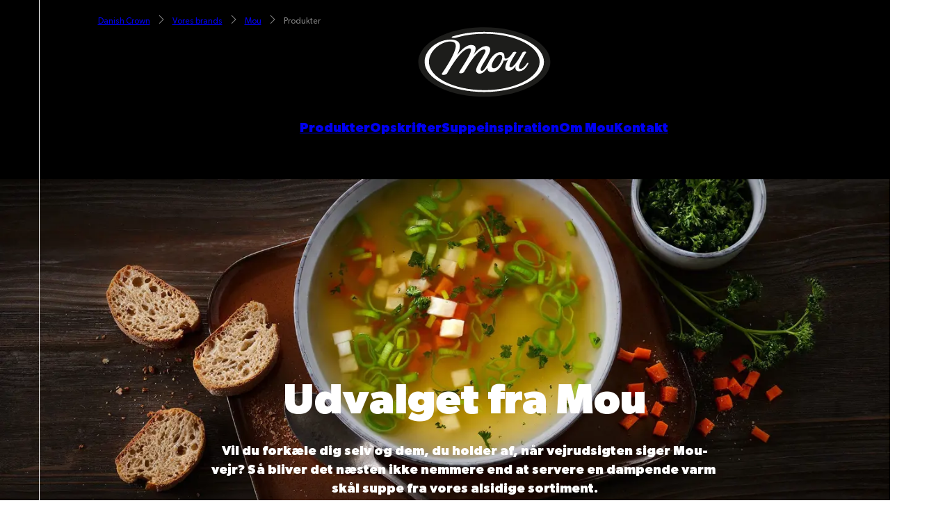

--- FILE ---
content_type: text/html;charset=utf-8
request_url: https://www.danishcrown.com/da-dk/vores-brands/mou/produkter/
body_size: 559840
content:
<!DOCTYPE html><html><head><meta charset="utf-8"><meta name="viewport" content="width=device-width, initial-scale=1"><script type="importmap">{"imports":{"#entry":"/_nuxt/YtAkJFT2.js"}}</script><title>Mou suppe: Se hele udvalget af supper og suppefyld - Danish Crown</title><script id="CookieConsent" src="https://policy.app.cookieinformation.com/uc.js" data-culture="DA" data-gcm-version="2.0" type="text/javascript" data-hid="CookieInformation"></script><style hid="theme-configuration" type="text/css">:root {--theme-layout-margin--sm: 16px;--theme-layout-margin--md: 46px;--theme-layout-margin--lg: 49px;--theme-layout-margin: clamp(16px, -3.231px + 5.128vw, 46px);--theme-layout-gutter--sm: 16px;--theme-layout-gutter--md: 20px;--theme-layout-gutter--lg: 20px;--theme-layout-gutter: clamp(16px, 13.436px + 0.684vw, 20px);--theme-layout-max: 1920px;--theme-fontSize-display-lg--sm: 3.25rem;--theme-fontSize-display-lg--md: 5.5rem;--theme-fontSize-display-lg--lg: 7.25rem;--theme-fontSize-display-lg: clamp(3.25rem, 7.308rem + 6.154vw - 88px, 11rem - 88px);--theme-fontSize-display-md--sm: 2.75rem;--theme-fontSize-display-md--md: 4rem;--theme-fontSize-display-md--lg: 6rem;--theme-fontSize-display-md: clamp(2.75rem, 5.949rem + 3.419vw - 64px, 8rem - 64px);--theme-fontSize-display-sm--sm: 2.25rem;--theme-fontSize-display-sm--md: 3.5rem;--theme-fontSize-display-sm--lg: 4.5rem;--theme-fontSize-display-sm: clamp(2.25rem, 4.949rem + 3.419vw - 56px, 7rem - 56px);--theme-fontSize-header-lg--sm: 2rem;--theme-fontSize-header-lg--md: 2.75rem;--theme-fontSize-header-lg--lg: 3.75rem;--theme-fontSize-header-lg: clamp(2rem, 4.269rem + 2.051vw - 44px, 5.5rem - 44px);--theme-fontSize-header-lg-small--sm: 2rem;--theme-fontSize-header-lg-small--md: 2.5rem;--theme-fontSize-header-lg-small--lg: 3.25rem;--theme-fontSize-header-lg-small: clamp(2rem, 4.18rem + 1.368vw - 40px, 5rem - 40px);--theme-fontSize-header-md--sm: 1.75rem;--theme-fontSize-header-md--md: 2.25rem;--theme-fontSize-header-md--lg: 2.75rem;--theme-fontSize-header-md: clamp(1.75rem, 3.68rem + 1.368vw - 36px, 4.5rem - 36px);--theme-fontSize-header-md-small--sm: 1.75rem;--theme-fontSize-header-md-small--md: 2rem;--theme-fontSize-header-md-small--lg: 2.625rem;--theme-fontSize-header-md-small: clamp(1.75rem, 3.59rem + 0.684vw - 32px, 4rem - 32px);--theme-fontSize-header-sm--sm: 1.5rem;--theme-fontSize-header-sm--md: 1.5rem;--theme-fontSize-header-sm--lg: 2rem;--theme-fontSize-header-sm: 1.5rem;--theme-fontSize-header-xs--sm: 1.25rem;--theme-fontSize-header-xs--md: 1.5rem;--theme-fontSize-header-xs--lg: 1.75rem;--theme-fontSize-header-xs: clamp(1.25rem, 2.59rem + 0.684vw - 24px, 3rem - 24px);--theme-fontSize-header-xxs--sm: 1.125rem;--theme-fontSize-header-xxs--md: 1.25rem;--theme-fontSize-header-xxs--lg: 1.5rem;--theme-fontSize-header-xxs: clamp(1.125rem, 2.295rem + 0.342vw - 20px, 2.5rem - 20px);--theme-fontSize-lead-lg--sm: 1.125rem;--theme-fontSize-lead-lg--md: 1.5rem;--theme-fontSize-lead-lg--lg: 1.75rem;--theme-fontSize-lead-lg: clamp(1.125rem, 2.385rem + 1.026vw - 24px, 3rem - 24px);--theme-fontSize-lead-md--sm: 1rem;--theme-fontSize-lead-md--md: 1.375rem;--theme-fontSize-lead-md--lg: 1.5rem;--theme-fontSize-lead-md: clamp(1rem, 2.135rem + 1.026vw - 22px, 2.75rem - 22px);--theme-fontSize-body-lg--sm: 1rem;--theme-fontSize-body-lg--md: 1.125rem;--theme-fontSize-body-lg--lg: 1.25rem;--theme-fontSize-body-lg: clamp(1rem, 2.045rem + 0.342vw - 18px, 2.25rem - 18px);--theme-fontSize-body-md--sm: 1rem;--theme-fontSize-body-md--md: 1rem;--theme-fontSize-body-md--lg: 1.125rem;--theme-fontSize-body-md: 1rem;--theme-fontSize-body-sm--sm: 0.875rem;--theme-fontSize-body-sm--md: 0.875rem;--theme-fontSize-body-sm--lg: 1rem;--theme-fontSize-body-sm: 0.875rem;--theme-fontSize-caption-md--sm: 0.875rem;--theme-fontSize-caption-md--md: 0.875rem;--theme-fontSize-caption-md--lg: 1rem;--theme-fontSize-caption-md: 0.875rem;--theme-fontSize-label-sm--sm: 0.875rem;--theme-fontSize-label-sm--md: 0.875rem;--theme-fontSize-label-sm--lg: 1rem;--theme-fontSize-label-sm: 0.875rem;--theme-fontSize-caption-md-caps--sm: 0.875rem;--theme-fontSize-caption-md-caps--md: 0.875rem;--theme-fontSize-caption-md-caps--lg: 1rem;--theme-fontSize-caption-md-caps: 0.875rem;--theme-fontSize-caption-sm-caps--sm: 0.75rem;--theme-fontSize-caption-sm-caps--md: 0.75rem;--theme-fontSize-caption-sm-caps--lg: 0.75rem;--theme-fontSize-caption-sm-caps: 0.75rem;--theme-fontSize-caption-sm-regular--sm: 0.75rem;--theme-fontSize-caption-sm-regular--md: 0.75rem;--theme-fontSize-caption-sm-regular--lg: 0.75rem;--theme-fontSize-caption-sm-regular: 0.75rem;--theme-fontSize-accordion-header--sm: 1rem;--theme-fontSize-accordion-header--md: 1.125rem;--theme-fontSize-accordion-header--lg: 1.375rem;--theme-fontSize-accordion-header: clamp(1rem, 2.045rem + 0.342vw - 18px, 2.25rem - 18px);--theme-letterSpacing-display-lg--sm: 0em;--theme-letterSpacing-display-lg--md: 0em;--theme-letterSpacing-display-lg--lg: 0em;--theme-letterSpacing-display-lg: 0em;--theme-letterSpacing-display-md--sm: 0em;--theme-letterSpacing-display-md--md: 0em;--theme-letterSpacing-display-md--lg: 0em;--theme-letterSpacing-display-md: 0em;--theme-letterSpacing-display-sm--sm: 0em;--theme-letterSpacing-display-sm--md: 0em;--theme-letterSpacing-display-sm--lg: 0em;--theme-letterSpacing-display-sm: 0em;--theme-letterSpacing-header-lg--sm: 0em;--theme-letterSpacing-header-lg--md: 0em;--theme-letterSpacing-header-lg--lg: 0em;--theme-letterSpacing-header-lg: 0em;--theme-letterSpacing-header-lg-small--sm: 0em;--theme-letterSpacing-header-lg-small--md: 0em;--theme-letterSpacing-header-lg-small--lg: 0em;--theme-letterSpacing-header-lg-small: 0em;--theme-letterSpacing-header-md--sm: 0em;--theme-letterSpacing-header-md--md: 0em;--theme-letterSpacing-header-md--lg: 0em;--theme-letterSpacing-header-md: 0em;--theme-letterSpacing-header-md-small--sm: 0em;--theme-letterSpacing-header-md-small--md: 0em;--theme-letterSpacing-header-md-small--lg: 0em;--theme-letterSpacing-header-md-small: 0em;--theme-letterSpacing-header-sm--sm: 0em;--theme-letterSpacing-header-sm--md: 0em;--theme-letterSpacing-header-sm--lg: 0em;--theme-letterSpacing-header-sm: 0em;--theme-letterSpacing-header-xs--sm: 0em;--theme-letterSpacing-header-xs--md: 0em;--theme-letterSpacing-header-xs--lg: 0em;--theme-letterSpacing-header-xs: 0em;--theme-letterSpacing-header-xxs--sm: 0em;--theme-letterSpacing-header-xxs--md: 0em;--theme-letterSpacing-header-xxs--lg: 0em;--theme-letterSpacing-header-xxs: 0em;--theme-letterSpacing-lead-lg--sm: 0em;--theme-letterSpacing-lead-lg--md: 0em;--theme-letterSpacing-lead-lg--lg: 0em;--theme-letterSpacing-lead-lg: 0em;--theme-letterSpacing-lead-md--sm: 0em;--theme-letterSpacing-lead-md--md: 0em;--theme-letterSpacing-lead-md--lg: 0em;--theme-letterSpacing-lead-md: 0em;--theme-letterSpacing-body-lg--sm: 0em;--theme-letterSpacing-body-lg--md: 0em;--theme-letterSpacing-body-lg--lg: 0em;--theme-letterSpacing-body-lg: 0em;--theme-letterSpacing-body-md--sm: 0em;--theme-letterSpacing-body-md--md: 0em;--theme-letterSpacing-body-md--lg: 0em;--theme-letterSpacing-body-md: 0em;--theme-letterSpacing-body-sm--sm: 0em;--theme-letterSpacing-body-sm--md: 0em;--theme-letterSpacing-body-sm--lg: 0em;--theme-letterSpacing-body-sm: 0em;--theme-letterSpacing-caption-md--sm: 0.15em;--theme-letterSpacing-caption-md--md: 0.15em;--theme-letterSpacing-caption-md--lg: 0.15em;--theme-letterSpacing-caption-md: 0.15em;--theme-letterSpacing-label-sm--sm: 0em;--theme-letterSpacing-label-sm--md: 0em;--theme-letterSpacing-label-sm--lg: 0em;--theme-letterSpacing-label-sm: 0em;--theme-letterSpacing-caption-md-caps--sm: 0.11em;--theme-letterSpacing-caption-md-caps--md: 0.11em;--theme-letterSpacing-caption-md-caps--lg: 0.14em;--theme-letterSpacing-caption-md-caps: 0.11em;--theme-letterSpacing-caption-sm-caps--sm: 0.18em;--theme-letterSpacing-caption-sm-caps--md: 0.18em;--theme-letterSpacing-caption-sm-caps--lg: 0.18em;--theme-letterSpacing-caption-sm-caps: 0.18em;--theme-letterSpacing-caption-sm-regular--sm: 0em;--theme-letterSpacing-caption-sm-regular--md: 0em;--theme-letterSpacing-caption-sm-regular--lg: 0em;--theme-letterSpacing-caption-sm-regular: 0em;--theme-letterSpacing-accordion-header--sm: 0em;--theme-letterSpacing-accordion-header--md: 0em;--theme-letterSpacing-accordion-header--lg: 0em;--theme-letterSpacing-accordion-header: 0em;--theme-lineHeight-display-lg--sm: 1.15;--theme-lineHeight-display-lg--md: 1.15;--theme-lineHeight-display-lg--lg: 1.15;--theme-lineHeight-display-lg: 1.15;--theme-lineHeight-display-md--sm: 1.15;--theme-lineHeight-display-md--md: 1.15;--theme-lineHeight-display-md--lg: 1.15;--theme-lineHeight-display-md: 1.15;--theme-lineHeight-display-sm--sm: 1.15;--theme-lineHeight-display-sm--md: 1.15;--theme-lineHeight-display-sm--lg: 1.15;--theme-lineHeight-display-sm: 1.15;--theme-lineHeight-header-lg--sm: 1.1;--theme-lineHeight-header-lg--md: 1.1;--theme-lineHeight-header-lg--lg: 1.1;--theme-lineHeight-header-lg: 1.1;--theme-lineHeight-header-lg-small--sm: 1.1;--theme-lineHeight-header-lg-small--md: 1.1;--theme-lineHeight-header-lg-small--lg: 1.1;--theme-lineHeight-header-lg-small: 1.1;--theme-lineHeight-header-md--sm: 1.1;--theme-lineHeight-header-md--md: 1.1;--theme-lineHeight-header-md--lg: 1.1;--theme-lineHeight-header-md: 1.1;--theme-lineHeight-header-md-small--sm: 1.1;--theme-lineHeight-header-md-small--md: 1.1;--theme-lineHeight-header-md-small--lg: 1.1;--theme-lineHeight-header-md-small: 1.1;--theme-lineHeight-header-sm--sm: 1.1;--theme-lineHeight-header-sm--md: 1.1;--theme-lineHeight-header-sm--lg: 1.1;--theme-lineHeight-header-sm: 1.1;--theme-lineHeight-header-xs--sm: 1.3;--theme-lineHeight-header-xs--md: 1.3;--theme-lineHeight-header-xs--lg: 1.3;--theme-lineHeight-header-xs: 1.3;--theme-lineHeight-header-xxs--sm: 1.1;--theme-lineHeight-header-xxs--md: 1.1;--theme-lineHeight-header-xxs--lg: 1.1;--theme-lineHeight-header-xxs: 1.1;--theme-lineHeight-lead-lg--sm: 1.3;--theme-lineHeight-lead-lg--md: 1.3;--theme-lineHeight-lead-lg--lg: 1.3;--theme-lineHeight-lead-lg: 1.3;--theme-lineHeight-lead-md--sm: 1.3;--theme-lineHeight-lead-md--md: 1.3;--theme-lineHeight-lead-md--lg: 1.3;--theme-lineHeight-lead-md: 1.3;--theme-lineHeight-body-lg--sm: 1.45;--theme-lineHeight-body-lg--md: 1.45;--theme-lineHeight-body-lg--lg: 1.4;--theme-lineHeight-body-lg: 1.45;--theme-lineHeight-body-md--sm: 1.45;--theme-lineHeight-body-md--md: 1.45;--theme-lineHeight-body-md--lg: 1.4;--theme-lineHeight-body-md: 1.45;--theme-lineHeight-body-sm--sm: 1.45;--theme-lineHeight-body-sm--md: 1.45;--theme-lineHeight-body-sm--lg: 1.4;--theme-lineHeight-body-sm: 1.45;--theme-lineHeight-caption-md--sm: 1.2;--theme-lineHeight-caption-md--md: 1.2;--theme-lineHeight-caption-md--lg: 1.2;--theme-lineHeight-caption-md: 1.2;--theme-lineHeight-label-sm--sm: 1;--theme-lineHeight-label-sm--md: 1;--theme-lineHeight-label-sm--lg: 1;--theme-lineHeight-label-sm: 1;--theme-lineHeight-caption-md-caps--sm: 1.2;--theme-lineHeight-caption-md-caps--md: 1.2;--theme-lineHeight-caption-md-caps--lg: 1.2;--theme-lineHeight-caption-md-caps: 1.2;--theme-lineHeight-caption-sm-caps--sm: 1.4;--theme-lineHeight-caption-sm-caps--md: 1.4;--theme-lineHeight-caption-sm-caps--lg: 1.4;--theme-lineHeight-caption-sm-caps: 1.4;--theme-lineHeight-caption-sm-regular--sm: 1.2;--theme-lineHeight-caption-sm-regular--md: 1.2;--theme-lineHeight-caption-sm-regular--lg: 1.2;--theme-lineHeight-caption-sm-regular: 1.2;--theme-lineHeight-accordion-header--sm: 1.4;--theme-lineHeight-accordion-header--md: 1.4;--theme-lineHeight-accordion-header--lg: 1.4;--theme-lineHeight-accordion-header: 1.4;--theme-spacing-2xs--sm: 4px;--theme-spacing-2xs--md: 8px;--theme-spacing-2xs--lg: 12px;--theme-spacing-2xs: clamp(4px, 1.436px + 0.684vw, 8px);--theme-spacing-xs--sm: 12px;--theme-spacing-xs--md: 16px;--theme-spacing-xs--lg: 20px;--theme-spacing-xs: clamp(12px, 9.436px + 0.684vw, 16px);--theme-spacing-sm--sm: 18px;--theme-spacing-sm--md: 24px;--theme-spacing-sm--lg: 32px;--theme-spacing-sm: clamp(18px, 14.154px + 1.026vw, 24px);--theme-spacing-md--sm: 25px;--theme-spacing-md--md: 35px;--theme-spacing-md--lg: 45px;--theme-spacing-md: clamp(25px, 18.59px + 1.709vw, 35px);--theme-spacing-md2--sm: 32px;--theme-spacing-md2--md: 48px;--theme-spacing-md2--lg: 64px;--theme-spacing-md2: clamp(32px, 21.744px + 2.735vw, 48px);--theme-spacing-lg--sm: 48px;--theme-spacing-lg--md: 64px;--theme-spacing-lg--lg: 84px;--theme-spacing-lg: clamp(48px, 37.744px + 2.735vw, 64px);--theme-spacing-xl--sm: 60px;--theme-spacing-xl--md: 80px;--theme-spacing-xl--lg: 112px;--theme-spacing-xl: clamp(60px, 47.179px + 3.419vw, 80px);--theme-spacing-menu--sm: 56px;--theme-spacing-menu--md: 72px;--theme-spacing-menu--lg: 72px;--theme-spacing-menu: clamp(56px, 45.744px + 2.735vw, 72px);--theme-borderRadius-sm--sm: 10px;--theme-borderRadius-sm--md: 10px;--theme-borderRadius-sm--lg: 10px;--theme-borderRadius-sm: 10px;--theme-borderRadius-md--sm: 12px;--theme-borderRadius-md--md: 14px;--theme-borderRadius-md--lg: 16px;--theme-borderRadius-md: clamp(12px, 10.718px + 0.342vw, 14px);--theme-borderRadius-lg--sm: 12px;--theme-borderRadius-lg--md: 24px;--theme-borderRadius-lg--lg: 32px;--theme-borderRadius-lg: clamp(12px, 4.308px + 2.051vw, 24px);}@media screen and (min-width: 60em) {:root {--theme-layout-margin: clamp(46px, 43px + 0.313vw, 49px);--theme-fontSize-display-lg: clamp(11rem - 88px, 9.25rem + 2.917vw - 88px, 7.25rem);--theme-fontSize-display-md: clamp(8rem - 64px, 6rem + 3.333vw - 64px, 6rem);--theme-fontSize-display-sm: clamp(7rem - 56px, 6rem + 1.667vw - 56px, 4.5rem);--theme-fontSize-header-lg: clamp(5.5rem - 44px, 4.5rem + 1.667vw - 44px, 3.75rem);--theme-fontSize-header-lg-small: clamp(5rem - 40px, 4.25rem + 1.25vw - 40px, 3.25rem);--theme-fontSize-header-md: clamp(4.5rem - 36px, 4rem + 0.833vw - 36px, 2.75rem);--theme-fontSize-header-md-small: clamp(4rem - 32px, 3.375rem + 1.042vw - 32px, 2.625rem);--theme-fontSize-header-sm: clamp(3rem - 24px, 2.5rem + 0.833vw - 24px, 2rem);--theme-fontSize-header-xs: clamp(3rem - 24px, 2.75rem + 0.417vw - 24px, 1.75rem);--theme-fontSize-header-xxs: clamp(2.5rem - 20px, 2.25rem + 0.417vw - 20px, 1.5rem);--theme-fontSize-lead-lg: clamp(3rem - 24px, 2.75rem + 0.417vw - 24px, 1.75rem);--theme-fontSize-lead-md: clamp(2.75rem - 22px, 2.625rem + 0.208vw - 22px, 1.5rem);--theme-fontSize-body-lg: clamp(2.25rem - 18px, 2.125rem + 0.208vw - 18px, 1.25rem);--theme-fontSize-body-md: clamp(2rem - 16px, 1.875rem + 0.208vw - 16px, 1.125rem);--theme-fontSize-body-sm: clamp(1.75rem - 14px, 1.625rem + 0.208vw - 14px, 1rem);--theme-fontSize-caption-md: clamp(1.75rem - 14px, 1.625rem + 0.208vw - 14px, 1rem);--theme-fontSize-label-sm: clamp(1.75rem - 14px, 1.625rem + 0.208vw - 14px, 1rem);--theme-fontSize-caption-md-caps: clamp(1.75rem - 14px, 1.625rem + 0.208vw - 14px, 1rem);--theme-fontSize-accordion-header: clamp(2.25rem - 18px, 2rem + 0.417vw - 18px, 1.375rem);--theme-spacing-2xs: clamp(8px, 4px + 0.417vw, 12px);--theme-spacing-xs: clamp(16px, 12px + 0.417vw, 20px);--theme-spacing-sm: clamp(24px, 16px + 0.833vw, 32px);--theme-spacing-md: clamp(35px, 25px + 1.042vw, 45px);--theme-spacing-md2: clamp(48px, 32px + 1.667vw, 64px);--theme-spacing-lg: clamp(64px, 44px + 2.083vw, 84px);--theme-spacing-xl: clamp(80px, 48px + 3.333vw, 112px);--theme-borderRadius-md: clamp(14px, 12px + 0.208vw, 16px);--theme-borderRadius-lg: clamp(24px, 16px + 0.833vw, 32px);}}@media screen and (min-width: 90em) {:root {--theme-letterSpacing-caption-md-caps: 0.14em;--theme-lineHeight-body-lg: 1.4;--theme-lineHeight-body-md: 1.4;--theme-lineHeight-body-sm: 1.4;}}</style><style type="text/css">
		.theme-teal {
			--current-color: #004f50;
			--current-color-rgb: 0,79,80;
			--current-primary: #f2ebe5;
			--current-primary-rgb: 242,235,229;
			--current-secondary: #a0c696;
			--current-secondary-rgb: 160,198,150;
			--current-tertiary: #005151;
			--current-tertiary-rgb: 0,81,81;
		}
		
		.theme-blue-green-v2 {
			--current-color: #004f50;
			--current-color-rgb: 0,79,80;
			--current-primary: #f2ebe5;
			--current-primary-rgb: 242,235,229;
			--current-secondary: #cec2b0;
			--current-secondary-rgb: 206,194,176;
			--current-tertiary: #005151;
			--current-tertiary-rgb: 0,81,81;
		}
		
		.theme-blue-green--blue-green {
			--current-color: #004f50;
			--current-color-rgb: 0,79,80;
			--current-primary: #f2ebe5;
			--current-primary-rgb: 242,235,229;
			--current-secondary: #617c7c;
			--current-secondary-rgb: 97,124,124;
			--current-tertiary: undefined;
			--current-tertiary-rgb: undefined;
		}
		
		.theme-red {
			--current-color: #e74118;
			--current-color-rgb: 231,65,24;
			--current-primary: #ffffff;
			--current-primary-rgb: 255,255,255;
			--current-secondary: #000000;
			--current-secondary-rgb: 0,0,0;
			--current-tertiary: #000000;
			--current-tertiary-rgb: 0,0,0;
		}
		
		.theme-dark-grey {
			--current-color: #575656;
			--current-color-rgb: 87,86,86;
			--current-primary: #ffffff;
			--current-primary-rgb: 255,255,255;
			--current-secondary: #cec2b0;
			--current-secondary-rgb: 206,194,176;
			--current-tertiary: undefined;
			--current-tertiary-rgb: undefined;
		}
		
		.theme-sand {
			--current-color: #d9caad;
			--current-color-rgb: 217,202,173;
			--current-primary: #004f50;
			--current-primary-rgb: 0,79,80;
			--current-secondary: #ffffff;
			--current-secondary-rgb: 255,255,255;
			--current-tertiary: #ffffff;
			--current-tertiary-rgb: 255,255,255;
		}
		
		.theme-footer {
			--current-color: #f8f6f3;
			--current-color-rgb: 248,246,243;
			--current-primary: #125251;
			--current-primary-rgb: 18,82,81;
			--current-secondary: #125251;
			--current-secondary-rgb: 18,82,81;
			--current-tertiary: undefined;
			--current-tertiary-rgb: undefined;
		}
		
		.theme-blackforbrands {
			--current-color: #ffffff;
			--current-color-rgb: 255,255,255;
			--current-primary: #004f50;
			--current-primary-rgb: 0,79,80;
			--current-secondary: #b2b2b2;
			--current-secondary-rgb: 178,178,178;
			--current-tertiary: #ffffff;
			--current-tertiary-rgb: 255,255,255;
		}
		
		.theme-white--black {
			--current-color: #ffffff;
			--current-color-rgb: 255,255,255;
			--current-primary: #000000;
			--current-primary-rgb: 0,0,0;
			--current-secondary: #e74118;
			--current-secondary-rgb: 231,65,24;
			--current-tertiary: undefined;
			--current-tertiary-rgb: undefined;
		}
		
		.theme-white--teal {
			--current-color: #ffffff;
			--current-color-rgb: 255,255,255;
			--current-primary: #004f50;
			--current-primary-rgb: 0,79,80;
			--current-secondary: #000000;
			--current-secondary-rgb: 0,0,0;
			--current-tertiary: #ffffff;
			--current-tertiary-rgb: 255,255,255;
		}
		
		.theme-white--red {
			--current-color: #ffffff;
			--current-color-rgb: 255,255,255;
			--current-primary: #e74118;
			--current-primary-rgb: 231,65,24;
			--current-secondary: #000000;
			--current-secondary-rgb: 0,0,0;
			--current-tertiary: undefined;
			--current-tertiary-rgb: undefined;
		}
		
		.theme-white--sand {
			--current-color: #ffffff;
			--current-color-rgb: 255,255,255;
			--current-primary: #d9caad;
			--current-primary-rgb: 217,202,173;
			--current-secondary: #005151;
			--current-secondary-rgb: 0,81,81;
			--current-tertiary: undefined;
			--current-tertiary-rgb: undefined;
		}
		
		.theme-contacts {
			--current-color: #ffffff;
			--current-color-rgb: 255,255,255;
			--current-primary: #004f50;
			--current-primary-rgb: 0,79,80;
			--current-secondary: #e74118;
			--current-secondary-rgb: 231,65,24;
			--current-tertiary: #cec2b0;
			--current-tertiary-rgb: 206,194,176;
		}
		
		.theme-test-test-test {
			--current-color: #ffffff;
			--current-color-rgb: 255,255,255;
			--current-primary: #ffffff;
			--current-primary-rgb: 255,255,255;
			--current-secondary: #ffffff;
			--current-secondary-rgb: 255,255,255;
			--current-tertiary: #000000;
			--current-tertiary-rgb: 0,0,0;
		}
		
		.theme-light-green--green {
			--current-color: #a0c696;
			--current-color-rgb: 160,198,150;
			--current-primary: #004f50;
			--current-primary-rgb: 0,79,80;
			--current-secondary: #000000;
			--current-secondary-rgb: 0,0,0;
			--current-tertiary: #ffffff;
			--current-tertiary-rgb: 255,255,255;
		}
		
		.theme-tulip-international {
			--current-color: #ffffff;
			--current-color-rgb: 255,255,255;
			--current-primary: #33647e;
			--current-primary-rgb: 51,100,126;
			--current-secondary: #ffcd00;
			--current-secondary-rgb: 255,205,0;
			--current-tertiary: #ffffff;
			--current-tertiary-rgb: 255,255,255;
		}
		
		.theme-tulip-international-top {
			--current-color: #33647e;
			--current-color-rgb: 51,100,126;
			--current-primary: #ffffff;
			--current-primary-rgb: 255,255,255;
			--current-secondary: #ffffff;
			--current-secondary-rgb: 255,255,255;
			--current-tertiary: #ffffff;
			--current-tertiary-rgb: 255,255,255;
		}
		
		.theme-brand-dark-red {
			--current-color: #ffffff;
			--current-color-rgb: 255,255,255;
			--current-primary: #621e30;
			--current-primary-rgb: 98,30,48;
			--current-secondary: #621e30;
			--current-secondary-rgb: 98,30,48;
			--current-tertiary: #ffffff;
			--current-tertiary-rgb: 255,255,255;
		}
		
		.theme-brand-green-blue {
			--current-color: #ffffff;
			--current-color-rgb: 255,255,255;
			--current-primary: #1c4224;
			--current-primary-rgb: 28,66,36;
			--current-secondary: #61abbf;
			--current-secondary-rgb: 97,171,191;
			--current-tertiary: #ffffff;
			--current-tertiary-rgb: 255,255,255;
		}
		
		.theme-brand-grey-blue-cards {
			--current-color: #ffffff;
			--current-color-rgb: 255,255,255;
			--current-primary: #33647e;
			--current-primary-rgb: 51,100,126;
			--current-secondary: #ffffff;
			--current-secondary-rgb: 255,255,255;
			--current-tertiary: #ffffff;
			--current-tertiary-rgb: 255,255,255;
		}
		
		.theme-brandoverview {
			--current-color: #b2b2b2;
			--current-color-rgb: 178,178,178;
			--current-primary: #ffffff;
			--current-primary-rgb: 255,255,255;
			--current-secondary: #b2b2b2;
			--current-secondary-rgb: 178,178,178;
			--current-tertiary: #b2b2b2;
			--current-tertiary-rgb: 178,178,178;
		}
		
		.theme-heroSliderWhite {
			--current-color: #ffffff;
			--current-color-rgb: 255,255,255;
			--current-primary: #ffffff;
			--current-primary-rgb: 255,255,255;
			--current-secondary: undefined;
			--current-secondary-rgb: undefined;
			--current-tertiary: undefined;
			--current-tertiary-rgb: undefined;
		}
		</style><style type="text/css">
		.transition-1276-da-dk-theme-brand-all {
			--current-color: #2e7342;
			--current-color-rgb: 46,115,66;
			--current-primary: #ffffff;
			--current-primary-rgb: 255,255,255;
			--current-secondary: #1c4224;
			--current-secondary-rgb: 28,66,36;
			--current-tertiary: #61abbf;
			--current-tertiary-rgb: 97,171,191;
		}
		
		.transition-1284-da-dk-theme-brand-light-green-background {
			--current-color: #75980e;
			--current-color-rgb: 117,152,14;
			--current-primary: #ffffff;
			--current-primary-rgb: 255,255,255;
			--current-secondary: #295034;
			--current-secondary-rgb: 41,80,52;
			--current-tertiary: #000000;
			--current-tertiary-rgb: 0,0,0;
		}
		
		.transition-1689-da-dk-theme-sand {
			--current-color: #333333;
			--current-color-rgb: 51,51,51;
			--current-primary: #ffffff;
			--current-primary-rgb: 255,255,255;
			--current-secondary: #708b6f;
			--current-secondary-rgb: 112,139,111;
			--current-tertiary: #708b6f;
			--current-tertiary-rgb: 112,139,111;
		}
		
		.transition-1740-da-dk-theme-brand-blue {
			--current-color: #859ec1;
			--current-color-rgb: 133,158,193;
			--current-primary: #000000;
			--current-primary-rgb: 0,0,0;
			--current-secondary: #ffffff;
			--current-secondary-rgb: 255,255,255;
			--current-tertiary: #ffffff;
			--current-tertiary-rgb: 255,255,255;
		}
		
		.transition-1739-da-dk-theme-sand {
			--current-color: #d8a84f;
			--current-color-rgb: 216,168,79;
			--current-primary: #ffffff;
			--current-primary-rgb: 255,255,255;
			--current-secondary: #ffffff;
			--current-secondary-rgb: 255,255,255;
			--current-tertiary: #d8a84f;
			--current-tertiary-rgb: 216,168,79;
		}
		
		.transition-1737-da-dk-theme-brand-brun {
			--current-color: #685f57;
			--current-color-rgb: 104,95,87;
			--current-primary: #f2eae5;
			--current-primary-rgb: 242,234,229;
			--current-secondary: #f5492b;
			--current-secondary-rgb: 245,73,43;
			--current-tertiary: #000000;
			--current-tertiary-rgb: 0,0,0;
		}
		
		.transition-1736-da-dk-theme-brand-green {
			--current-color: #3c5e5e;
			--current-color-rgb: 60,94,94;
			--current-primary: #ffffff;
			--current-primary-rgb: 255,255,255;
			--current-secondary: #e4dbd4;
			--current-secondary-rgb: 228,219,212;
			--current-tertiary: #000000;
			--current-tertiary-rgb: 0,0,0;
		}
		
		.transition-1734-da-dk-theme-brand-lilac--orange-details {
			--current-color: #8d545b;
			--current-color-rgb: 141,84,91;
			--current-primary: #ffffff;
			--current-primary-rgb: 255,255,255;
			--current-secondary: #faa759;
			--current-secondary-rgb: 250,167,89;
			--current-tertiary: #1b1b1b;
			--current-tertiary-rgb: 27,27,27;
		}
		
		.transition-1733-da-dk-theme-brand-light-blue {
			--current-color: #123982;
			--current-color-rgb: 18,57,130;
			--current-primary: #ffffff;
			--current-primary-rgb: 255,255,255;
			--current-secondary: #00205b;
			--current-secondary-rgb: 0,32,91;
			--current-tertiary: #000000;
			--current-tertiary-rgb: 0,0,0;
		}
		
		.transition-1732-da-dk-theme-brand-dark-blue {
			--current-color: #33647e;
			--current-color-rgb: 51,100,126;
			--current-primary: #ffffff;
			--current-primary-rgb: 255,255,255;
			--current-secondary: #ffcd00;
			--current-secondary-rgb: 255,205,0;
			--current-tertiary: #000000;
			--current-tertiary-rgb: 0,0,0;
		}
		
		.transition-2213-da-dk-theme-brand-lysegrn {
			--current-color: #95c493;
			--current-color-rgb: 149,196,147;
			--current-primary: #000000;
			--current-primary-rgb: 0,0,0;
			--current-secondary: #ffffff;
			--current-secondary-rgb: 255,255,255;
			--current-tertiary: #ffffff;
			--current-tertiary-rgb: 255,255,255;
		}
		
		.transition-1108-da-dk-theme-teal {
			--current-color: #004f50;
			--current-color-rgb: 0,79,80;
			--current-primary: #f2ebe5;
			--current-primary-rgb: 242,235,229;
			--current-secondary: #a0c696;
			--current-secondary-rgb: 160,198,150;
			--current-tertiary: #005151;
			--current-tertiary-rgb: 0,81,81;
		}
		</style><style type="text/css">
		.theme-teal {
			--current-color: #000000;
			--current-color-rgb: 0,0,0;
			--current-primary: #ffffff;
			--current-primary-rgb: 255,255,255;
			--current-secondary: #708b6f;
			--current-secondary-rgb: 112,139,111;
			--current-tertiary: #708b6f;
			--current-tertiary-rgb: 112,139,111;
		}
		
		.theme-sand {
			--current-color: #333333;
			--current-color-rgb: 51,51,51;
			--current-primary: #ffffff;
			--current-primary-rgb: 255,255,255;
			--current-secondary: #708b6f;
			--current-secondary-rgb: 112,139,111;
			--current-tertiary: #708b6f;
			--current-tertiary-rgb: 112,139,111;
		}
		
		.theme-brand-green {
			--current-color: #000000;
			--current-color-rgb: 0,0,0;
			--current-primary: #708b6f;
			--current-primary-rgb: 112,139,111;
			--current-secondary: #ffffff;
			--current-secondary-rgb: 255,255,255;
			--current-tertiary: #000000;
			--current-tertiary-rgb: 0,0,0;
		}
		
		.theme-brand-footer {
			--current-color: #000000;
			--current-color-rgb: 0,0,0;
			--current-primary: #ffffff;
			--current-primary-rgb: 255,255,255;
			--current-secondary: #a4ac74;
			--current-secondary-rgb: 164,172,116;
			--current-tertiary: #000000;
			--current-tertiary-rgb: 0,0,0;
		}
		
		.theme-heroSliderWhite {
			--current-color: #ffffff;
			--current-color-rgb: 255,255,255;
			--current-primary: #ffffff;
			--current-primary-rgb: 255,255,255;
			--current-secondary: undefined;
			--current-secondary-rgb: undefined;
			--current-tertiary: undefined;
			--current-tertiary-rgb: undefined;
		}
		</style><style type="text/css" data-hid="main-font-styles">
		:root {
			--headline-font-family: "DanishCrownDisplay", 'sans-serif';
			--headline-font-size-multiplier: 1;
			--headline-line-height-multiplier: 1;

			--text-font-family: "DanishCrownText", 'sans-serif';
			--text-font-size-multiplier: 1;
			--text-line-height-multiplier: 1;

			--third-font-family: "DanishCrownDisplay", 'sans-serif';
			--third-font-size-multiplier: 1;
			--third-line-height-multiplier: 1;
		}
		</style><style type="text/css" data-hid="brand-font-styles">
		:root .fontBrand, :root .use-brand-fonts {
			--headline-font-family: "Gibson", 'sans-serif';
			--headline-font-size-multiplier: 1;
			--headline-line-height-multiplier: 1;

			--text-font-family: "Gibson", 'sans-serif';
			--text-font-size-multiplier: 1;
			--text-line-height-multiplier: 1;

			--third-font-family: "Gibson", 'sans-serif';
			--third-font-size-multiplier: 1;
			};
			--third-line-height-multiplier: 1;
		}
		</style><link rel="stylesheet" href="/fonts/danishcrowndisplay.css"><link rel="stylesheet" href="/fonts/danishcrowntext.css"><link rel="stylesheet" href="/fonts/danishcrowndisplay.css"><link rel="stylesheet" href="/fonts/gibson.css"><link rel="stylesheet" href="/fonts/gibson.css"><style>.l-default .main-area{padding-top:120px}@media (min-width:60em){.l-default .main-area{padding-top:0!important;width:var(--visual-viewport-width)!important}}.t-page-enter-active{transition-duration:.3s}.t-page-enter-active .c-page,.t-page-enter-active .c-site-footer,.t-page-enter-active .c-site-navigation-mobile__nav{transition:filter .4s ease-in-out}.t-page-enter-active .c-site-navigation{pointer-events:none}.t-page-leave-active{transition-duration:.3s}.t-page-leave-active .c-page,.t-page-leave-active .c-site-footer,.t-page-leave-active .c-site-navigation-mobile__nav{transition:filter .2s ease-in-out}.t-page-leave-active .c-site-navigation{pointer-events:none}.t-page-enter-from .c-page,.t-page-enter-from .c-site-footer,.t-page-enter-from .c-site-navigation-mobile__nav{filter:brightness(80%)}.t-page-leave-to .c-page,.t-page-leave-to .c-site-footer,.t-page-leave-to .c-site-navigation-mobile__nav{filter:brightness(50%)}body:has(.t-page-enter-active) .c-page-transition{animation:t-page-transition--enter forwards var(--ease-slow);animation-duration:.3s;display:flex}body:has(.t-page-leave-active){overflow-x:hidden}body:has(.t-page-leave-active) .c-page-transition{animation:t-page-transition--leave forwards var(--ease-slow);animation-duration:.3s;clip-path:inset(100% 0 0 0);display:flex}@media (min-width:60em){body:has(.t-page-leave-active) .c-page-transition__static-logo{display:grid!important}}body:has(.c-page-transition__part-2) .t-page-leave-active{transition-duration:.4s!important}body:has(.c-page-transition__part-2) .t-page-enter-active{transition-duration:1.2s!important}body:has(.c-page-transition__part-2) .t-page-enter-active .c-page,body:has(.c-page-transition__part-2) .t-page-enter-active .c-site-footer,body:has(.c-page-transition__part-2) .t-page-enter-active .c-site-navigation-mobile__nav{transition:filter .4s ease-in-out .4s!important}body:has(.c-page-transition__part-2) .c-page-transition{animation-duration:.4s!important}@keyframes t-page-transition--leave{0%{clip-path:inset(100% 0 0 0)}to{clip-path:inset(0 0 0 0)}}@keyframes t-page-transition--enter{0%{clip-path:inset(0 0 0 0)}to{clip-path:inset(0 0 100% 0)}}body:has(.t-page-enter-active){overflow-x:hidden}body:has(.t-page-enter-active) .c-page-transition__part-2{animation:t-page-transition-part-2--enter .8s forwards var(--ease-slow);clip-path:inset(100% 0 0 0);display:flex}@media (min-width:60em){body:has(.t-page-enter-active) .c-page-transition__part-2 .c-page-transition__part-2-logo{animation:t-page-transition-part-2-logo--enter .65s forwards var(--ease-slow)}}@keyframes t-page-transition-part-2--enter{0%{clip-path:inset(100% 0 0 0)}50%{clip-path:inset(0 0 0 0)}to{clip-path:inset(0 0 100% 0)}}@keyframes t-page-transition-part-2-logo--enter{0%{opacity:0;transform:translateY(100vh)}to{opacity:1;transform:translateY(0)}}</style><style>@media (max-width:59.99em){.c-page{position:relative}.c-page:before{background-color:var(--current-color);bottom:100%;content:"";height:200px;left:0;position:absolute;width:100%}}.fontBrand{font-family:var(--text-font-family)}.text-caption-md-caps{font-family:var(--third-font-family),var(--text-font-family)!important;--current-font-multiplier:var(--third-font-size-multiplier);font-weight:700}.c-page h1,.c-page h2,.c-page h3,.c-page h4,.c-page h5,.c-page h6{font-family:var(--headline-font-family);font-weight:700;--current-font-multiplier:var(--headline-font-size-multiplier);--current-line-height-multiplier:var(--headline-line-height-multiplier)}</style><style>.c-global-overlay{overflow-y:scroll;overscroll-behavior:contain}</style><style>.c-developer-tools{z-index:1000}.c-developer-tools--container{left:0}@media (min-width:60em){.c-developer-tools--container{padding-left:56px}}@media (min-width:120em){.c-developer-tools--container{padding-left:64px}}.c-developer-tools--fade-in-enter-active,.c-developer-tools--fade-in-leave-active{transition-duration:.5s;transition-timing-function:cubic-bezier(.4,0,.2,1)}.c-developer-tools--fade-in-enter-from,.c-developer-tools--fade-in-leave-to{opacity:0}</style><style>.c-site-navigation .c-site-navigation__desktop:before{height:100%;position:absolute;width:100%;z-index:1;--tw-translate-x:100%;background-color:var(--current-color);filter:brightness(1.1);transition-duration:.2s;transition-timing-function:cubic-bezier(.4,0,.2,1)}.c-site-navigation .c-site-navigation__desktop:before,.c-site-navigation .c-site-navigation__desktop:hover:before{content:"";transform:translate(var(--tw-translate-x),var(--tw-translate-y)) rotate(var(--tw-rotate)) skew(var(--tw-skew-x)) skewY(var(--tw-skew-y)) scaleX(var(--tw-scale-x)) scaleY(var(--tw-scale-y))}.c-site-navigation .c-site-navigation__desktop:hover:before{--tw-translate-x:0px}.c-site-navigation{position:relative;z-index:1000}.c-site-navigation .c-site-navigation__menu-background{filter:brightness(1.1)}.c-site-navigation__menu .menu-line{transition:opacity 0s ease-in-out .25s}.c-site-navigation__menu--animate-open .menu-line{opacity:0}.c-site-navigation__menu .menu-line-before{rotate:0deg;transform-origin:center;transition:y .25s cubic-bezier(.87,0,.13,1) .25s,rotate .2s cubic-bezier(.87,0,.13,1)}.c-site-navigation__menu--animate-open .menu-line-before{rotate:45deg;transition:y .25s cubic-bezier(.87,0,.13,1),rotate .2s cubic-bezier(.87,0,.13,1) .25s;y:16px}.c-site-navigation__menu .menu-line-after{rotate:0deg;transform-origin:center;transition:y .25s cubic-bezier(.87,0,.13,1) .25s,rotate .2s cubic-bezier(.87,0,.13,1)}.c-site-navigation__menu--animate-open .menu-line-after{rotate:-45deg;transition:y .25s cubic-bezier(.87,0,.13,1),rotate .2s cubic-bezier(.87,0,.13,1) .25s;y:16px}.t-site-navigation-background-leave-active{transition-delay:.5s;transition-duration:.2s;transition-timing-function:cubic-bezier(.4,0,.2,1)}.t-site-navigation-background-leave-to{--tw-translate-x:100%;transform:translate(var(--tw-translate-x),var(--tw-translate-y)) rotate(var(--tw-rotate)) skew(var(--tw-skew-x)) skewY(var(--tw-skew-y)) scaleX(var(--tw-scale-x)) scaleY(var(--tw-scale-y))}.t-site-navigation-icons-on-toggle-enter-active{transition-delay:.1s}.t-site-navigation-icons-on-toggle-enter-active,.t-site-navigation-icons-on-toggle-leave-active{transition-duration:.2s;transition-timing-function:cubic-bezier(.4,0,.2,1)}.t-site-navigation-icons-on-toggle-enter-from,.t-site-navigation-icons-on-toggle-leave-to{opacity:0}</style><style>.c-primary-navigation__lvl2__inner,.c-primary-navigation__lvl3__inner{display:none}.c-primary-navigation__lvl2__inner--open,.c-primary-navigation__lvl3__inner--open{display:block}.c-primary-navigation__overlay .c-primary-navigation__lvl2,.c-primary-navigation__overlay .c-primary-navigation__lvl3{font-family:var(--text-font-family)}.c-primary-navigation__overlay{color:var(--current-primary);display:flex;height:100%;left:0;position:fixed;top:0;transition:all .3s ease;width:100%;z-index:100}@media (min-width:60em){.c-primary-navigation__overlay{margin-left:56px}}@media (max-width:59.99em){.c-primary-navigation__overlay{top:60px;width:100%}}@media (min-width:120em){.c-primary-navigation__overlay{margin-left:64px}}@media (max-width:119.99em){.c-primary-navigation__overlay{width:calc(100% - 56px)}}@media (max-width:59.99em){.c-primary-navigation__overlay{height:calc(100dvh - 60px)!important;width:100%}}.c-primary-navigation__lvl1{height:calc(100% + 1px);margin-top:-1px;overflow:clip;padding-left:20px;padding-right:20px;padding-top:40px;position:relative;transform:scaleX(0);transform-origin:top left;transition:all .3s ease .3s;width:33.33%;z-index:2}@media (min-width:60em){.c-primary-navigation__lvl1{padding-top:110px}}@media (max-width:59.99em){.c-primary-navigation__lvl1{position:absolute;transform:translateY(0);width:100%}}@media (min-width:90em){.c-primary-navigation__lvl1{width:27%}}@media (min-width:120em){.c-primary-navigation__lvl1{width:22%}}.c-primary-navigation__lvl2{background-color:var(--current-color);height:100%;margin-left:-1px;opacity:0;position:relative;transform:scaleX(0);transform-origin:top left;transition:all .3s ease .3s;width:calc(33.33% + 1px);z-index:2}@media (max-width:59.99em){.c-primary-navigation__lvl2{height:calc(100dvh - 60px);position:absolute;transition:opacity .3s ease .3s,transform 0s ease .8s;width:100%}}@media (min-width:90em){.c-primary-navigation__lvl2{width:27%}}@media (min-width:120em){.c-primary-navigation__lvl2{width:22%}}.c-primary-navigation__lvl3{background-color:var(--current-color);font-family:var(--text-font-family);height:100%;margin-left:-1px;opacity:0;position:relative;transform:scaleX(0);transform-origin:top left;transition:all .3s ease .3s;width:calc(33.33% + 1px);z-index:1}@media (max-width:59.99em){.c-primary-navigation__lvl3{height:calc(100dvh - 60px);position:absolute;transition:opacity .3s ease .3s,transform 0s ease .8s;width:100%;z-index:20}}@media (min-width:90em){.c-primary-navigation__lvl3{width:27%}}@media (min-width:120em){.c-primary-navigation__lvl3{width:22%}}.t-menu-heading{opacity:0;transition:all .3s ease}.c-primary-navigation__lvl2__inner--open .t-menu-heading,.c-primary-navigation__lvl3__inner--open .t-menu-heading{opacity:0}.c-primary-navigation__lvl2__inner--open.t-primary-navigation__lvl2__inner--ready .t-menu-heading,.c-primary-navigation__lvl3__inner--open.t-primary-navigation__lvl3__inner--ready .t-menu-heading{opacity:1}.c-primary-navigation__lvl1--open .t-nav-item.o-nav-item--dimmed,.c-primary-navigation__lvl2--open .t-nav-item.o-nav-item--dimmed,.c-primary-navigation__lvl3--open .t-nav-item.o-nav-item--dimmed{opacity:.5}.c-primary-navigation__lvl1--open .t-nav-item.o-nav-item--dimmed:hover,.c-primary-navigation__lvl2--open .t-nav-item.o-nav-item--dimmed:hover,.c-primary-navigation__lvl3--open .t-nav-item.o-nav-item--dimmed:hover{opacity:1;transition-duration:0s}@media (max-width:59.99em){.c-primary-navigation__lvl1--inner{height:100%;position:relative}}.c-primary-navigation__lvl1__scroller .t-nav-item:hover{color:var(--current-primary)}.c-primary-navigation__lvl1__scroller .t-nav-item{font-family:var(--headline-font-family)!important}.c-primary-navigation__lvl1__scroller :first-child{margin-top:0!important;padding-top:0!important}.c-primary-navigation__lvl1__scroller :last-child{margin-bottom:0!important;padding-bottom:0!important}.c-primary-navigation__lvl1__scroller>div:last-child{margin-bottom:0;padding-bottom:0}.c-primary-navigation__lvl1--open{transition:all .3s ease}@media (min-width:60em){.c-primary-navigation__lvl1--open{transform:scaleX(1)}}@media (max-width:59.99em){.c-primary-navigation__lvl1--open{transform:translateY(0)}}.c-primary-navigation__lvl1.c-primary-navigation__lvl1--closing{transition:all .3s ease}@media (min-width:60em){.c-primary-navigation__lvl1.c-primary-navigation__lvl1--closing{transform:scaleX(0)}}@media (max-width:59.99em){.c-primary-navigation__lvl1.c-primary-navigation__lvl1--closing{transform:translateY(calc(-100dvh - 60px))}}@media (min-width:60em){.c-primary-navigation__lvl1.c-primary-navigation__lvl1--closing .c-primary-navigation__lvl1--inner{transform:scaleX(2)}}.c-primary-navigation__lvl1.c-primary-navigation__lvl1--closing .c-primary-navigation__lvl1--inner{opacity:0;transition:all .3s ease}.c-primary-navigation__overlay.c-primary-navigation__overlay--closing .c-primary-navigation__lvl2{transform:translate(-200%);transition:all .3s;z-index:-1}.c-primary-navigation__overlay.c-primary-navigation__overlay--closing .c-primary-navigation__lvl3{transform:translate(-300%);transition:all .3s;z-index:-2}.c-primary-navigation__overlay.c-primary-navigation__overlay--closing .c-primary-navigation__overlay__background{opacity:0}.c-primary-navigation__lvl2 .t-nav-item:hover:after,.c-primary-navigation__lvl2__item--active:after,.c-primary-navigation__lvl3 .t-nav-item:hover:after{content:" ";height:calc(100% + 1px);left:-40px;opacity:.5!important;position:absolute;top:0;width:calc(100% + 80px);z-index:-3}.c-primary-navigation__lvl2 .t-nav-item:hover,.c-primary-navigation__lvl2__item--active,.c-primary-navigation__lvl3 .t-nav-item:hover{border-color:transparent!important}.c-primary-navigation__lvl2--open{opacity:1;transform:scaleX(1);transition:opacity .3s ease,transform .3s ease}@media (max-width:59.99em){.c-primary-navigation__lvl2--open{transition:opacity .3s ease,transform 0s ease}}.c-primary-navigation__lvl3--open{opacity:1;transform:scaleX(1);transition:all .3s ease}@media (max-width:59.99em){.c-primary-navigation__lvl3--open{transition:opacity .3s ease,transform 0s ease}}.c-primary-navigation__lvl1:after,.c-primary-navigation__lvl2:after,.c-primary-navigation__lvl3:after{background-color:var(--current-color);content:"";height:100%;position:absolute;inset:0;transition:all .3s ease;width:100%;z-index:-2}@media (min-width:60em){.c-primary-navigation__lvl1:after,.c-primary-navigation__lvl2:after,.c-primary-navigation__lvl3:after{filter:brightness(.95)}}.c-primary-navigation__lvl2:after{filter:brightness(.95)}@media (min-width:60em){.c-primary-navigation__lvl2:after{filter:brightness(.85)}}.c-primary-navigation__lvl3:after{filter:brightness(.9)}@media (min-width:60em){.c-primary-navigation__lvl3:after{filter:brightness(.8)}}.c-primary-navigation__overlay__background{background-color:rgba(var(--current-color-rgb),.8);bottom:0;filter:brightness(.6);position:fixed;right:0;top:0;transition:all .3s;z-index:-1}@media (min-width:60em){.c-primary-navigation__overlay__background{left:56px}}@media (max-width:59.99em){.c-primary-navigation__overlay__background{display:none}}@media (min-width:120em){.c-primary-navigation__overlay__background{left:64px}}@media (min-width:60em){.t-primary-navigation-enter-from,.t-primary-navigation-leave-to{opacity:0}}.t-primary-navigation-enter-from .c-primary-navigation__lvl1{transform:scaleX(0)}@media (max-width:59.99em){.t-primary-navigation-enter-from .c-primary-navigation__lvl1{transform:translateY(-100%)}}.t-primary-navigation-enter-from .c-primary-navigation__lvl1{opacity:0}.t-primary-navigation-leave-to .c-primary-navigation__lvl1{transform:scaleX(0)}@media (max-width:59.99em){.t-primary-navigation-leave-to .c-primary-navigation__lvl1{transform:translateY(-110%)}}.t-primary-navigation-enter-from .c-primary-navigation__lvl1 .c-primary-navigation__lvl1--inner{opacity:0;transition:all .3s ease .3s}.t-primary-navigation-enter-from .t-nav-item,.t-primary-navigation-leave-to .t-nav-item{--tw-translate-y:10px;opacity:0;transform:translate(var(--tw-translate-x),var(--tw-translate-y)) rotate(var(--tw-rotate)) skew(var(--tw-skew-x)) skewY(var(--tw-skew-y)) scaleX(var(--tw-scale-x)) scaleY(var(--tw-scale-y))}.t-primary-navigation-leave-to .c-primary-navigation__lvl1 .c-primary-navigation__lvl1--inner{opacity:0;transition:all .3s ease}.c-primary-navigation__lvl2__inner,.c-primary-navigation__lvl3__inner__list{transition:all .3s ease}.c-primary-navigation__lvl2--open .c-primary-navigation__lvl2__inner,.c-primary-navigation__lvl3--open .c-primary-navigation__lvl3__inner__list{transition:all .3s ease .3s}.firstlevel-enter-from,.firstlevel-leave-to,.secondlevel-enter-from,.secondlevel-leave-to,.thirdlevel-enter-from,.thirdlevel-leave-to{opacity:0}@media (max-width:59.99em){.firstlevel-enter-from,.firstlevel-leave-to,.secondlevel-enter-from,.secondlevel-leave-to,.thirdlevel-enter-from,.thirdlevel-leave-to{transform:translate(100%)}}.t-nav-item{opacity:1;transform:translateY(0);transition:all .3s ease-in .3s}.t-nav-item.router-link-active{text-decoration-line:underline;text-decoration-thickness:2px;text-underline-offset:.1em}.c-primary-navigation__lvl1__scroller:hover .t-nav-item,.c-primary-navigation__lvl2__inner:hover .t-nav-item,.c-primary-navigation__lvl3__inner:hover .t-nav-item{transition-delay:0s!important;transition-duration:.1s}@media (min-width:60em){.c-primary-navigation__lvl1__scroller:hover .t-nav-item:not(:hover),.c-primary-navigation__lvl2__inner:hover .t-nav-item:not(:hover),.c-primary-navigation__lvl3__inner:hover .t-nav-item:not(:hover){opacity:.5}}.c-primary-navigation__lvl2__inner li{transform:translateY(10px);transition:all .3s ease-in}.c-primary-navigation__lvl2__inner li,.c-primary-navigation__lvl3__inner li{opacity:0;transform:translateY(10px);transition:opacity .3s ease-in,transform .3s ease-in}.c-primary-navigation__lvl2__inner--open.t-primary-navigation__lvl2__inner--ready li,.c-primary-navigation__lvl3__inner--open.t-primary-navigation__lvl3__inner--ready li{opacity:1;transform:translateY(0);transition:opacity .3s ease-in,transform .3s ease-in}.c-primary-navigation__overlay ::-webkit-scrollbar{width:12px}@media (max-width:59.99em){.c-primary-navigation__overlay ::-webkit-scrollbar{display:none}}.c-primary-navigation__overlay ::-webkit-scrollbar-track{background-color:rgba(var(--current-primary-rgb),.1);width:12px}.c-primary-navigation__overlay ::-webkit-scrollbar-thumb{background-color:rgba(var(--current-primary-rgb),.5);width:12px}.c-primary-navigation__lvl1__scroller::-webkit-scrollbar-thumb,.c-primary-navigation__lvl1__scroller::-webkit-scrollbar-track{background-color:transparent}.c-primary-navigation__lvl1__scroller.show-scrollbar::-webkit-scrollbar-track{background-color:rgba(var(--current-primary-rgb),.1)}.c-primary-navigation__lvl1__scroller.show-scrollbar::-webkit-scrollbar-thumb{background-color:rgba(var(--current-primary-rgb),.5)}</style><style>.l-default{min-height:100%}</style><style>#search-bar{scroll-margin-top:60px}.d-product-list__search-input{border-color:rgba(var(--current-primary-rgb),.6)}.t-product-list-result--fade-in-enter-active,.t-product-list-result--fade-in-leave-active{transition-duration:.5s;transition-timing-function:cubic-bezier(.4,0,.2,1)}.t-product-list-result--fade-in-enter-from,.t-product-list-result--fade-in-leave-to{--tw-translate-y:10px;opacity:0;transform:translate(var(--tw-translate-x),var(--tw-translate-y)) rotate(var(--tw-rotate)) skew(var(--tw-skew-x)) skewY(var(--tw-skew-y)) scaleX(var(--tw-scale-x)) scaleY(var(--tw-scale-y))}.t-search-state-fade-enter-active{transition-duration:.5s;transition-timing-function:cubic-bezier(.4,0,.2,1)}.t-search-state-fade-leave-active{transition-duration:.2s;transition-timing-function:cubic-bezier(.4,0,.2,1)}.t-search-state-fade-enter-from,.t-search-state-fade-leave-to{opacity:0}.t-search-text-animation-enter-active{transition-duration:.2s}.t-search-text-animation-enter-active>div{transition-delay:.2s;transition-duration:.3s}.t-search-text-animation-leave-active{transition-delay:.1s;transition-duration:.2s}.t-search-text-animation-leave-active>div{transition-duration:.2s}.t-search-text-animation-enter-from,.t-search-text-animation-leave-to{grid-template-rows:0fr}.t-search-text-animation-enter-from>div,.t-search-text-animation-leave-to>div{opacity:0}.t-search-text-animation-enter-to,.t-search-text-animation-leave-from{grid-template-rows:1fr}.t-product-list-no-results-enter-active{transition-duration:.5s;transition-timing-function:cubic-bezier(.4,0,.2,1)}.t-product-list-no-results-enter-from{--tw-translate-y:10px;opacity:0;transform:translate(var(--tw-translate-x),var(--tw-translate-y)) rotate(var(--tw-rotate)) skew(var(--tw-skew-x)) skewY(var(--tw-skew-y)) scaleX(var(--tw-scale-x)) scaleY(var(--tw-scale-y))}</style><style>.c-site-footer .c-site-footer__corporate-inner__corp-link{font-family:var(--headline-font-family)}@media (min-width:37.8125em){.c-site-footer__main--clipped{overflow:clip}}.c-site-footer svg{height:100%;width:100%}.c-site-footer__brand{font-family:var(--text-font-family);font-size:var(--text-font-size-multiplier);line-height:var(--text-line-height-multiplier)}.c-site-footer__brand h1,.c-site-footer__brand h2,.c-site-footer__brand h3,.c-site-footer__brand h4,.c-site-footer__brand h5,.c-site-footer__brand h6{font-family:var(--headline-font-family);font-size:var(--headline-font-size-multiplier);line-height:var(--headline-line-height-multiplier)}.c-site-footer__brand svg{max-width:100%}.c-site-footer__some-content svg{width:40px}@media (max-width:37.8025em){.c-site-footer__some-content svg{width:36px}}</style><style>:where(.d-product-list) .c-page-hero__top,:where(.d-recipe-list) .c-page-hero__top{padding-bottom:28px}@media (min-width:23.4375em){:where(.d-product-list) .c-page-hero__top,:where(.d-recipe-list) .c-page-hero__top{padding-bottom:44px}}.c-page-hero svg{height:100%;margin-left:auto;margin-right:auto;max-height:100px;width:100%}.c-page-hero__brand-nav{border-color:rgba(var(--current-primary-rgb),.5)}.c-page-hero__brand-nav-item.router-link-active{text-decoration-line:underline;text-underline-offset:8px}</style><style>:where(.d-product-list) .c-page-hero-slider__content-wrapper,:where(.d-recipe-list) .c-page-hero-slider__content-wrapper{padding-bottom:var(--theme-spacing-xl,var(--theme-spacing-xl--sm))!important}@media (max-width:37.8025em){.c-page-hero-slider,.c-page-hero-slider img,.c-page-hero-slider__contents,.c-page-hero-slider__contents picture,.c-page-hero-slider__contents--single,.c-page-hero-slider__contents--single picture,.c-page-hero-slider__inner,.c-page-hero-slider__wrapper{height:100%;min-height:54vw}}.c-page-hero-slider,.c-page-hero-slider img,.c-page-hero-slider__contents,.c-page-hero-slider__contents picture,.c-page-hero-slider__contents--single,.c-page-hero-slider__contents--single picture,.c-page-hero-slider__inner,.c-page-hero-slider__wrapper{max-height:1000px}@media (min-width:37.8125em){.c-page-hero-slider,.c-page-hero-slider img,.c-page-hero-slider__contents,.c-page-hero-slider__contents picture,.c-page-hero-slider__contents--single,.c-page-hero-slider__contents--single picture,.c-page-hero-slider__inner,.c-page-hero-slider__wrapper{height:55vw}}@media (min-width:60em){.c-page-hero-slider,.c-page-hero-slider img,.c-page-hero-slider__contents,.c-page-hero-slider__contents picture,.c-page-hero-slider__contents--single,.c-page-hero-slider__contents--single picture,.c-page-hero-slider__inner,.c-page-hero-slider__wrapper{height:55vw}}@media (min-width:64em){.c-page-hero-slider,.c-page-hero-slider img,.c-page-hero-slider__contents,.c-page-hero-slider__contents picture,.c-page-hero-slider__contents--single,.c-page-hero-slider__contents--single picture,.c-page-hero-slider__inner,.c-page-hero-slider__wrapper{height:40vw}}@media (min-width:90em){.c-page-hero-slider,.c-page-hero-slider img,.c-page-hero-slider__contents,.c-page-hero-slider__contents picture,.c-page-hero-slider__contents--single,.c-page-hero-slider__contents--single picture,.c-page-hero-slider__inner,.c-page-hero-slider__wrapper{height:35vw}}.c-page-hero-slider__content-video--spot>div,.c-page-hero-slider__content-video>div{height:100%!important;padding-bottom:0!important;z-index:1}.c-page-hero-slider__content-video--spot>div>div,.c-page-hero-slider__content-video>div>div{height:100%!important;padding-bottom:0!important}.c-page-hero-slider__content-video--fullWidth-spot>div,.c-page-hero-slider__content-video--fullWidth-spot>div>div,.c-page-hero-slider__content-video--fullWidth>div,.c-page-hero-slider__content-video--fullWidth>div>div{padding-bottom:calc(56vw + .5%)!important;z-index:1}@media (min-width:37.8125em){.c-page-hero-slider__content-video--fullWidth-spot>div,.c-page-hero-slider__content-video--fullWidth-spot>div>div,.c-page-hero-slider__content-video--fullWidth>div,.c-page-hero-slider__content-video--fullWidth>div>div{padding-bottom:calc(55.2vw + 1%)!important}}@media (min-width:64em){.c-page-hero-slider__content-video--fullWidth-spot>div,.c-page-hero-slider__content-video--fullWidth-spot>div>div,.c-page-hero-slider__content-video--fullWidth>div,.c-page-hero-slider__content-video--fullWidth>div>div{padding-bottom:calc(55.7vw + .5%)!important}}@media (min-width:90em){.c-page-hero-slider__content-video--fullWidth-spot>div,.c-page-hero-slider__content-video--fullWidth-spot>div>div,.c-page-hero-slider__content-video--fullWidth>div,.c-page-hero-slider__content-video--fullWidth>div>div{padding-bottom:calc(36vw + 21%)!important}}@media (max-width:37.8025em){.c-page-hero-slider .c-page-hero-slider__inner__titlePlacement--top img,.c-page-hero-slider__inner__titlePlacement--top .c-page-hero-slider__contents picture,.c-page-hero-slider__inner__titlePlacement--top .c-page-hero-slider__contents--single,.c-page-hero-slider__inner__titlePlacement--top .c-page-hero-slider__contents--single picture,.c-page-hero-slider__inner__titlePlacement--top .c-page-hero-slider__contents{height:100%;min-height:54vw}}.c-page-hero-slider .c-page-hero-slider__inner__titlePlacement--top img,.c-page-hero-slider__inner__titlePlacement--top .c-page-hero-slider__contents picture,.c-page-hero-slider__inner__titlePlacement--top .c-page-hero-slider__contents--single,.c-page-hero-slider__inner__titlePlacement--top .c-page-hero-slider__contents--single picture,.c-page-hero-slider__inner__titlePlacement--top .c-page-hero-slider__contents{max-height:1000px}@media (min-width:37.8125em){.c-page-hero-slider .c-page-hero-slider__inner__titlePlacement--top img,.c-page-hero-slider__inner__titlePlacement--top .c-page-hero-slider__contents picture,.c-page-hero-slider__inner__titlePlacement--top .c-page-hero-slider__contents--single,.c-page-hero-slider__inner__titlePlacement--top .c-page-hero-slider__contents--single picture,.c-page-hero-slider__inner__titlePlacement--top .c-page-hero-slider__contents{height:55vw}}@media (min-width:60em){.c-page-hero-slider .c-page-hero-slider__inner__titlePlacement--top img,.c-page-hero-slider__inner__titlePlacement--top .c-page-hero-slider__contents picture,.c-page-hero-slider__inner__titlePlacement--top .c-page-hero-slider__contents--single,.c-page-hero-slider__inner__titlePlacement--top .c-page-hero-slider__contents--single picture,.c-page-hero-slider__inner__titlePlacement--top .c-page-hero-slider__contents{height:55vw}}@media (min-width:64em){.c-page-hero-slider .c-page-hero-slider__inner__titlePlacement--top img,.c-page-hero-slider__inner__titlePlacement--top .c-page-hero-slider__contents picture,.c-page-hero-slider__inner__titlePlacement--top .c-page-hero-slider__contents--single,.c-page-hero-slider__inner__titlePlacement--top .c-page-hero-slider__contents--single picture,.c-page-hero-slider__inner__titlePlacement--top .c-page-hero-slider__contents{height:40vw}}@media (min-width:90em){.c-page-hero-slider .c-page-hero-slider__inner__titlePlacement--top img,.c-page-hero-slider__inner__titlePlacement--top .c-page-hero-slider__contents picture,.c-page-hero-slider__inner__titlePlacement--top .c-page-hero-slider__contents--single,.c-page-hero-slider__inner__titlePlacement--top .c-page-hero-slider__contents--single picture,.c-page-hero-slider__inner__titlePlacement--top .c-page-hero-slider__contents{height:35vw}}.c-page-hero-slider:has(.c-page-hero-slider__inner__titlePlacement--top),.c-page-hero-slider__inner.c-page-hero-slider__inner__titlePlacement--top{height:auto!important;max-height:none!important}.c-page-hero-slider__inner__titlePlacement--top .c-page-hero-slider__content-video--fullWidth-spot>div,.c-page-hero-slider__inner__titlePlacement--top .c-page-hero-slider__content-video--fullWidth-spot>div>div,.c-page-hero-slider__inner__titlePlacement--top .c-page-hero-slider__content-video--fullWidth>div,.c-page-hero-slider__inner__titlePlacement--top .c-page-hero-slider__content-video--fullWidth>div>div{padding-bottom:calc(56vw + .5%)!important;z-index:1}@media (min-width:37.8125em){.c-page-hero-slider__inner__titlePlacement--top .c-page-hero-slider__content-video--fullWidth-spot>div,.c-page-hero-slider__inner__titlePlacement--top .c-page-hero-slider__content-video--fullWidth-spot>div>div,.c-page-hero-slider__inner__titlePlacement--top .c-page-hero-slider__content-video--fullWidth>div,.c-page-hero-slider__inner__titlePlacement--top .c-page-hero-slider__content-video--fullWidth>div>div{padding-bottom:calc(55.2vw + 1%)!important}}@media (min-width:64em){.c-page-hero-slider__inner__titlePlacement--top .c-page-hero-slider__content-video--fullWidth-spot>div,.c-page-hero-slider__inner__titlePlacement--top .c-page-hero-slider__content-video--fullWidth-spot>div>div,.c-page-hero-slider__inner__titlePlacement--top .c-page-hero-slider__content-video--fullWidth>div,.c-page-hero-slider__inner__titlePlacement--top .c-page-hero-slider__content-video--fullWidth>div>div{padding-bottom:calc(55.7vw + .5%)!important}}@media (min-width:90em){.c-page-hero-slider__inner__titlePlacement--top .c-page-hero-slider__content-video--fullWidth-spot>div,.c-page-hero-slider__inner__titlePlacement--top .c-page-hero-slider__content-video--fullWidth-spot>div>div,.c-page-hero-slider__inner__titlePlacement--top .c-page-hero-slider__content-video--fullWidth>div,.c-page-hero-slider__inner__titlePlacement--top .c-page-hero-slider__content-video--fullWidth>div>div{padding-bottom:calc(36vw + 21%)!important}}.c-page-hero-slider__inner__titlePlacement--top{overflow:hidden}@media (max-width:37.8025em){.c-page-hero-slider .c-page-hero-slider__inner__titlePlacement--bottom img,.c-page-hero-slider__inner__titlePlacement--bottom .c-page-hero-slider__contents,.c-page-hero-slider__inner__titlePlacement--bottom .c-page-hero-slider__contents picture,.c-page-hero-slider__inner__titlePlacement--bottom .c-page-hero-slider__contents--single,.c-page-hero-slider__inner__titlePlacement--bottom .c-page-hero-slider__contents--single picture{height:100%;min-height:54vw}}.c-page-hero-slider .c-page-hero-slider__inner__titlePlacement--bottom img,.c-page-hero-slider__inner__titlePlacement--bottom .c-page-hero-slider__contents,.c-page-hero-slider__inner__titlePlacement--bottom .c-page-hero-slider__contents picture,.c-page-hero-slider__inner__titlePlacement--bottom .c-page-hero-slider__contents--single,.c-page-hero-slider__inner__titlePlacement--bottom .c-page-hero-slider__contents--single picture{max-height:1000px}@media (min-width:37.8125em){.c-page-hero-slider .c-page-hero-slider__inner__titlePlacement--bottom img,.c-page-hero-slider__inner__titlePlacement--bottom .c-page-hero-slider__contents,.c-page-hero-slider__inner__titlePlacement--bottom .c-page-hero-slider__contents picture,.c-page-hero-slider__inner__titlePlacement--bottom .c-page-hero-slider__contents--single,.c-page-hero-slider__inner__titlePlacement--bottom .c-page-hero-slider__contents--single picture{height:55vw}}@media (min-width:60em){.c-page-hero-slider .c-page-hero-slider__inner__titlePlacement--bottom img,.c-page-hero-slider__inner__titlePlacement--bottom .c-page-hero-slider__contents,.c-page-hero-slider__inner__titlePlacement--bottom .c-page-hero-slider__contents picture,.c-page-hero-slider__inner__titlePlacement--bottom .c-page-hero-slider__contents--single,.c-page-hero-slider__inner__titlePlacement--bottom .c-page-hero-slider__contents--single picture{height:55vw}}@media (min-width:64em){.c-page-hero-slider .c-page-hero-slider__inner__titlePlacement--bottom img,.c-page-hero-slider__inner__titlePlacement--bottom .c-page-hero-slider__contents,.c-page-hero-slider__inner__titlePlacement--bottom .c-page-hero-slider__contents picture,.c-page-hero-slider__inner__titlePlacement--bottom .c-page-hero-slider__contents--single,.c-page-hero-slider__inner__titlePlacement--bottom .c-page-hero-slider__contents--single picture{height:40vw}}@media (min-width:90em){.c-page-hero-slider .c-page-hero-slider__inner__titlePlacement--bottom img,.c-page-hero-slider__inner__titlePlacement--bottom .c-page-hero-slider__contents,.c-page-hero-slider__inner__titlePlacement--bottom .c-page-hero-slider__contents picture,.c-page-hero-slider__inner__titlePlacement--bottom .c-page-hero-slider__contents--single,.c-page-hero-slider__inner__titlePlacement--bottom .c-page-hero-slider__contents--single picture{height:35vw}}.c-page-hero-slider:has(.c-page-hero-slider__inner__titlePlacement--bottom),.c-page-hero-slider__inner.c-page-hero-slider__inner__titlePlacement--bottom{height:auto!important;max-height:none!important}.c-page-hero-slider__inner__titlePlacement--bottom .c-page-hero-slider__content-video--fullWidth-spot>div,.c-page-hero-slider__inner__titlePlacement--bottom .c-page-hero-slider__content-video--fullWidth-spot>div>div,.c-page-hero-slider__inner__titlePlacement--bottom .c-page-hero-slider__content-video--fullWidth>div,.c-page-hero-slider__inner__titlePlacement--bottom .c-page-hero-slider__content-video--fullWidth>div>div{padding-bottom:calc(56vw + .5%)!important;z-index:1}@media (min-width:37.8125em){.c-page-hero-slider__inner__titlePlacement--bottom .c-page-hero-slider__content-video--fullWidth-spot>div,.c-page-hero-slider__inner__titlePlacement--bottom .c-page-hero-slider__content-video--fullWidth-spot>div>div,.c-page-hero-slider__inner__titlePlacement--bottom .c-page-hero-slider__content-video--fullWidth>div,.c-page-hero-slider__inner__titlePlacement--bottom .c-page-hero-slider__content-video--fullWidth>div>div{padding-bottom:calc(55.2vw + 1%)!important}}@media (min-width:64em){.c-page-hero-slider__inner__titlePlacement--bottom .c-page-hero-slider__content-video--fullWidth-spot>div,.c-page-hero-slider__inner__titlePlacement--bottom .c-page-hero-slider__content-video--fullWidth-spot>div>div,.c-page-hero-slider__inner__titlePlacement--bottom .c-page-hero-slider__content-video--fullWidth>div,.c-page-hero-slider__inner__titlePlacement--bottom .c-page-hero-slider__content-video--fullWidth>div>div{padding-bottom:calc(55.7vw + .5%)!important}}@media (min-width:90em){.c-page-hero-slider__inner__titlePlacement--bottom .c-page-hero-slider__content-video--fullWidth-spot>div,.c-page-hero-slider__inner__titlePlacement--bottom .c-page-hero-slider__content-video--fullWidth-spot>div>div,.c-page-hero-slider__inner__titlePlacement--bottom .c-page-hero-slider__content-video--fullWidth>div,.c-page-hero-slider__inner__titlePlacement--bottom .c-page-hero-slider__content-video--fullWidth>div>div{padding-bottom:calc(36vw + 21%)!important}}.c-page-hero-slider__video-background,.t-page-hero-slider__item-image-overlay{height:calc(100% + 20px)!important;max-height:none!important;width:calc(100% + 20px)!important}.c-page-hero-slider__video-background.c-page-hero-slider__video-background--has-picked-color{background-color:var(--video-bg-color)!important}.c-page-hero-slider__video-background:not(.c-page-hero-slider__video-background--has-picked-color){filter:brightness(110%)}.c-page-hero-slider__content-overlay{background:linear-gradient(180deg,transparent,rgba(0,0,0,.4) 30%,rgba(0,0,0,.8))}.c-page-hero-slider img{-o-object-fit:var(--image-fit);object-fit:var(--image-fit);width:100%}.c-page-hero-slider .c-block-list__separator-line:before{--tw-bg-opacity:1;background-color:rgb(255 255 255/var(--tw-bg-opacity,1))}.c-page-hero-slider .c-page-hero-slider__top-content.c-block-list__separator-line:before{background-color:var(--current-primary)}@media (min-width:48em){.c-page-hero-slider .add-title-bottom-margin{margin-bottom:calc(var(--theme-spacing-md2) + 60px)}}.t-page-hero-slider__item-image-enter-active{transition-delay:.5s;transition-duration:.8s;transition-timing-function:cubic-bezier(.4,0,.2,1);z-index:1!important}.t-page-hero-slider__item-image-enter-from{transform:translate(100%)!important;z-index:1!important}.t-page-hero-slider__item-image-leave-active{transition-delay:.5s;transition-duration:1.4s;transition-timing-function:cubic-bezier(.4,0,.2,1);z-index:0!important}.t-page-hero-slider__item-image-leave-to{transform:translate(-120%)!important;z-index:0!important}.t-page-hero-slider__item-info-enter-active{transition-delay:1.3s;transition-duration:.5s;transition-timing-function:cubic-bezier(.4,0,.2,1)}.t-page-hero-slider__item-info-leave-active{transition-duration:.5s;transition-timing-function:cubic-bezier(.4,0,.2,1)}.t-page-hero-slider__item-info-enter-from,.t-page-hero-slider__item-info-leave-to{--tw-translate-y:40px;opacity:0;transform:translate(var(--tw-translate-x),var(--tw-translate-y)) rotate(var(--tw-rotate)) skew(var(--tw-skew-x)) skewY(var(--tw-skew-y)) scaleX(var(--tw-scale-x)) scaleY(var(--tw-scale-y))}</style><style>.c-tab-button:after{background-color:var(--current-primary);bottom:0;content:"";height:1px;left:0;position:absolute;transition:all .15s ease-in-out;width:100%}.c-tab-button--active{pointer-events:none}.c-tab-button--active:after{background-color:var(--current-primary);bottom:0;content:"";height:3px;left:0;position:absolute;width:100%}@media (min-width:60em){.c-tab-button--active:after,.c-tab-button:hover:after{background-color:var(--current-primary);bottom:0;content:"";height:3px;left:0;position:absolute;width:100%}}.t-tab-button-fade-in-enter-active,.t-tab-button-fade-in-leave-active{transition-duration:.2s;transition-timing-function:cubic-bezier(.4,0,.2,1)}.t-tab-button-fade-in-enter-from,.t-tab-button-fade-in-leave-to{--tw-translate-y:5px;opacity:0;transform:translate(var(--tw-translate-x),var(--tw-translate-y)) rotate(var(--tw-rotate)) skew(var(--tw-skew-x)) skewY(var(--tw-skew-y)) scaleX(var(--tw-scale-x)) scaleY(var(--tw-scale-y))}</style><style>.c-tab-filter-button__sub-menu{max-height:400px;overflow-x:hidden;overflow-y:auto;z-index:400}.c-tab-filter-button__sub-menu-overlay{height:100%;left:0;position:fixed;top:0;width:100%;z-index:-1}.c-tab-filter-button__sub-menu-item{align-items:center;background-color:var(--overlayBg);cursor:pointer;min-width:250px;position:relative;z-index:1}.c-tab-filter-button__sub-menu-item input[type=checkbox]{-webkit-appearance:none;-moz-appearance:none;appearance:none;height:18px;outline:none;position:relative;width:18px;--tw-ring-offset-shadow:var(--tw-ring-inset) 0 0 0 var(--tw-ring-offset-width) var(--tw-ring-offset-color);--tw-ring-shadow:var(--tw-ring-inset) 0 0 0 calc(1px + var(--tw-ring-offset-width)) var(--tw-ring-color);box-shadow:var(--tw-ring-offset-shadow),var(--tw-ring-shadow),var(--tw-shadow,0 0 #0000);--tw-ring-color:var(--current-primary);background-color:rgb(var(--current-color-rgb),.9);font-size:18px;transition-duration:.3s;transition-timing-function:cubic-bezier(.4,0,.2,1)}.c-tab-filter-button__sub-menu-item input[type=checkbox]:before{position:absolute;rotate:45deg}.c-tab-filter-button__sub-menu-item input[type=checkbox]:after,.c-tab-filter-button__sub-menu-item input[type=checkbox]:before{box-shadow:inset 1em 1em var(--current-primary);content:"";height:2px;left:12%;top:45%;transform:scale(0);transition-duration:.2s;transition-timing-function:cubic-bezier(.4,0,.2,1);width:14px}.c-tab-filter-button__sub-menu-item input[type=checkbox]:after{position:absolute;rotate:-45deg}.c-tab-filter-button__sub-menu-item input[type=checkbox]:checked:after,.c-tab-filter-button__sub-menu-item input[type=checkbox]:checked:before{transform:scale(1)}.c-filter-container input~div>label{background-color:var(--current-color);border-color:var(--current-primary);color:var(--current-primary);opacity:1;width:100%}.c-filter-container input:checked~div>label,.c-filter-container input[type=radio]:checked~div>label{background-color:var(--current-primary);color:var(--current-color);opacity:1}.c-tab-filter-button__sub-menu-item{border-bottom-width:1px}.c-tab-filter-button__sub-menu-item:last-child{border-style:none}.c-filter-button__chevron--active-filters{background-color:var(--current-primary);border-color:var(--current-primary);color:var(--current-color)}@media (min-width:60em){.c-filter-container input~div>label:hover{background-color:var(--current-primary);border-color:var(--current-primary);color:var(--current-color);opacity:.8}.c-filter-container input:checked~div>label:hover,.c-filter-container input[type=radio]:checked~div>label:hover{background-color:var(--current-primary);border-color:var(--current-primary);color:var(--current-color);opacity:1}.c-filter-container input~div .c-filter-button__chevron:hover{background-color:var(--current-primary);border-color:var(--current-primary);color:var(--current-color);opacity:.8}.c-filter-container input[type=radio]:checked~div .c-filter-button__chevron:hover,.c-filter-container input:checked~div .c-filter-button__chevron:hover{background-color:var(--current-primary);border-color:var(--current-primary);color:var(--current-color);opacity:1}.c-filter-container input~div .c-filter-button__chevron--open,.c-filter-container input~div .c-filter-button__chevron--open:hover{background-color:var(--current-primary);color:var(--current-color);opacity:1}.c-filter-button__chevron svg{transform:rotate(0);transition:transform .3s ease-in-out}.c-filter-button__chevron.c-filter-button__chevron--open svg{transform:rotate(180deg);transition:transform .3s ease-in-out}}.t-tab-filter-submenu-enter-active,.t-tab-filter-submenu-leave-active{transition-duration:.2s;transition-timing-function:cubic-bezier(.4,0,.2,1)}.t-tab-filter-submenu-enter-from,.t-tab-filter-submenu-leave-to{--tw-translate-y:5px;opacity:0;transform:translate(var(--tw-translate-x),var(--tw-translate-y)) rotate(var(--tw-rotate)) skew(var(--tw-skew-x)) skewY(var(--tw-skew-y)) scaleX(var(--tw-scale-x)) scaleY(var(--tw-scale-y))}</style><style>:where(.c-search-mobile-list){width:100%}@media (min-width:48em){:where(.c-search-mobile-list){display:none}}.c-search-mobile-list__search-input{border-color:rgba(var(--current-primary-rgb),.6)}.c-search-mobile-list__dropdown{transform:translateY(calc(var(--scroll-percentage)*-60px))}.c-search-mobile-list__overlay-title{font-family:var(--headline-font-family)}@media (max-width:47.99em){.c-tab-button{border-color:var(--current-primary);border-left-width:1px;border-right-width:1px;border-top-width:1px}.c-tab-button--active{color:var(--current-color)}.c-tab-button--active:after{height:100%!important;z-index:-1}}.c-search-mobile-list__item-container::-webkit-scrollbar{width:5px}.c-search-mobile-list__item-container::-webkit-scrollbar-track{background-color:rgba(var(--current-primary-rgb),.1);width:5px}.c-search-mobile-list__item-container::-webkit-scrollbar-thumb{background-color:rgba(var(--current-primary-rgb),.5);width:5px}.c-search-mobile-list__item-container::-webkit-scrollbar-button:start:increment{display:block;height:36px;width:36px}.c-search-mobile-list__item-container::-webkit-scrollbar-button:end:increment{display:block;height:36px;width:36px}.t-search-mobile-list-enter-active,.t-search-mobile-list-leave-active{transition-duration:.5s;transition-timing-function:cubic-bezier(.4,0,.2,1)}.t-search-mobile-list-enter-from,.t-search-mobile-list-leave-to{translate:0 -120px}.t-search-mobile-list__overlay-enter-active,.t-search-mobile-list__overlay-leave-active{transition-duration:.5s;transition-timing-function:cubic-bezier(.4,0,.2,1)}.t-search-mobile-list__overlay-enter-from,.t-search-mobile-list__overlay-leave-to{--tw-translate-y:-100%;transform:translate(var(--tw-translate-x),var(--tw-translate-y)) rotate(var(--tw-rotate)) skew(var(--tw-skew-x)) skewY(var(--tw-skew-y)) scaleX(var(--tw-scale-x)) scaleY(var(--tw-scale-y))}.t-search-state-fade-enter-active{transition-duration:.5s;transition-timing-function:cubic-bezier(.4,0,.2,1)}.t-search-state-fade-leave-active{transition-duration:.2s;transition-timing-function:cubic-bezier(.4,0,.2,1)}.t-search-state-fade-enter-from,.t-search-state-fade-leave-to{opacity:0}.t-search-reset-mobile-enter-active,.t-search-reset-mobile-leave-active{transition-duration:.2s;transition-timing-function:cubic-bezier(.4,0,.2,1)}.t-search-reset-mobile-enter-from,.t-search-reset-mobile-leave-to{--tw-translate-y:100%;opacity:0;transform:translate(var(--tw-translate-x),var(--tw-translate-y)) rotate(var(--tw-rotate)) skew(var(--tw-skew-x)) skewY(var(--tw-skew-y)) scaleX(var(--tw-scale-x)) scaleY(var(--tw-scale-y))}</style><style>.c-product-card img{height:auto;margin-left:auto;margin-right:auto;max-height:100%;-o-object-fit:contain;object-fit:contain;width:-moz-fit-content;width:fit-content}.circle-clip{clip-path:circle(closest-side)}</style><style>.c-card-splash img{height:36px;max-height:100%;max-width:-moz-fit-content;max-width:fit-content;-o-object-fit:contain;object-fit:contain;width:-moz-fit-content;width:fit-content}@media (min-width:23.4375em){.c-card-splash img{height:60px}}@media (min-width:60em){.c-card-splash img{height:80px}}.t-card-splash-enter-active{transition-delay:.5s}.t-card-splash-enter-active,.t-card-splash-leave-active{transition-duration:.5s;transition-property:all;transition-timing-function:cubic-bezier(.4,0,.2,1)}.t-card-splash-enter-from,.t-card-splash-leave-to{opacity:0}</style><style>.c-product-catalogue-button__text-darken:before{opacity:.15}.c-product-catalogue-button__icon--darken:before,.c-product-catalogue-button__text-darken:before{content:"";height:100%;left:0;position:absolute;top:0;width:100%;z-index:1;--tw-bg-opacity:1;background-color:rgb(0 0 0/var(--tw-bg-opacity,1));transition-duration:.3s;transition-timing-function:cubic-bezier(.4,0,.2,1)}.c-product-catalogue-button__icon--darken:before{opacity:0}@media (min-width:60em){.c-product-catalogue-button__icon--darken:hover:before{opacity:.2}}@media (max-width:59.99em){.c-product-catalogue-button__icon--darken:active:before{opacity:.2}}.c-product-catalogue-button__icon--lighten:before{content:"";height:100%;left:0;position:absolute;top:0;width:100%;z-index:1;--tw-bg-opacity:1;background-color:rgb(0 0 0/var(--tw-bg-opacity,1));opacity:.15;transition-duration:.3s;transition-timing-function:cubic-bezier(.4,0,.2,1)}@media (min-width:60em){.c-product-catalogue-button__icon--lighten:hover:before{opacity:0}}@media (max-width:59.99em){.c-product-catalogue-button__icon--lighten:active:before{opacity:0}}.t-product-icon-enter-active{transition-delay:.5s}.t-product-icon-enter-active,.t-product-icon-leave-active{transition-duration:.5s;transition-timing-function:cubic-bezier(.4,0,.2,1)}@media (max-width:59.99em){.t-product-icon-enter-from{opacity:0;rotate:1turn}}@media (min-width:60em){.t-product-icon-enter-from{opacity:0;translate:60px}}@media (max-width:59.99em){.t-product-icon-leave-to{opacity:0;rotate:-1turn}}@media (min-width:60em){.t-product-icon-leave-to{opacity:0;translate:60px}}.c-product-catalogue-button svg{transform-origin:top left}.t-product-text-enter-active{transition-delay:.5s}.t-product-text-enter-active,.t-product-text-leave-active{transition-duration:.5s;transition-timing-function:cubic-bezier(.4,0,.2,1)}.t-product-text-enter-from,.t-product-text-leave-to{--tw-translate-x:100%;transform:translate(var(--tw-translate-x),var(--tw-translate-y)) rotate(var(--tw-rotate)) skew(var(--tw-skew-x)) skewY(var(--tw-skew-y)) scaleX(var(--tw-scale-x)) scaleY(var(--tw-scale-y))}</style><style>.t-card-rating-enter-active,.t-card-rating-leave-active{transition-duration:.5s;transition-timing-function:cubic-bezier(.4,0,.2,1)}.t-card-rating-enter-from,.t-card-rating-leave-to{opacity:0}</style><link rel="stylesheet" href="/_nuxt/entry.CxxgE8aj.css" crossorigin><link rel="stylesheet" href="/_nuxt/SearchMobileList.o_87quwn.css" crossorigin><link rel="stylesheet" href="/_nuxt/ProductCard.OVQjScCJ.css" crossorigin><link rel="stylesheet" href="/_nuxt/CardRating.D2WcRpzM.css" crossorigin><link rel="modulepreload" as="script" crossorigin href="/_nuxt/YtAkJFT2.js"><link rel="modulepreload" as="script" crossorigin href="/_nuxt/Do8IT2uq.js"><link rel="modulepreload" as="script" crossorigin href="/_nuxt/CDeGC5zi.js"><link rel="modulepreload" as="script" crossorigin href="/_nuxt/BI22cHc5.js"><link rel="modulepreload" as="script" crossorigin href="/_nuxt/gHEFAShs.js"><link rel="modulepreload" as="script" crossorigin href="/_nuxt/BQ0AMqID.js"><link rel="modulepreload" as="script" crossorigin href="/_nuxt/D78TuLSm.js"><link rel="modulepreload" as="script" crossorigin href="/_nuxt/BYWhlMkp.js"><link rel="modulepreload" as="script" crossorigin href="/_nuxt/CkJtqNYN.js"><link rel="modulepreload" as="script" crossorigin href="/_nuxt/ndtA3Uba.js"><link rel="modulepreload" as="script" crossorigin href="/_nuxt/BnZEQfXJ.js"><link rel="modulepreload" as="script" crossorigin href="/_nuxt/BYEMG1qz.js"><link rel="modulepreload" as="script" crossorigin href="/_nuxt/C9Q0KWOK.js"><link rel="modulepreload" as="script" crossorigin href="/_nuxt/DQTSRbj7.js"><link rel="preload" as="fetch" fetchpriority="low" crossorigin="anonymous" href="/_nuxt/builds/meta/3732eb09-0b9b-4c66-8e88-e5948f3fd24a.json"><link rel="prefetch" as="script" crossorigin href="/_nuxt/Bf7ERMrG.js"><link rel="prefetch" as="script" crossorigin href="/_nuxt/BmyNimRw.js"><link rel="prefetch" as="script" crossorigin href="/_nuxt/Dbv23aUs.js"><link rel="prefetch" as="style" crossorigin href="/_nuxt/TinyArrow.BTYp_17b.css"><link rel="prefetch" as="script" crossorigin href="/_nuxt/DzWiWyFZ.js"><link rel="prefetch" as="script" crossorigin href="/_nuxt/TIul5j_V.js"><link rel="prefetch" as="style" crossorigin href="/_nuxt/InputDropdown.BnfC83Sl.css"><link rel="prefetch" as="style" crossorigin href="/_nuxt/DropdownButton.-Gnp_Qev.css"><link rel="prefetch" as="style" crossorigin href="/_nuxt/AccordionLayout.DG0zr1Bg.css"><link rel="prefetch" as="script" crossorigin href="/_nuxt/yI9V7adQ.js"><link rel="prefetch" as="script" crossorigin href="/_nuxt/BuxLw0gl.js"><link rel="prefetch" as="script" crossorigin href="/_nuxt/D8CP1dH1.js"><link rel="prefetch" as="script" crossorigin href="/_nuxt/7VfCzn0Y.js"><link rel="prefetch" as="script" crossorigin href="/_nuxt/CeO3rKaM.js"><link rel="prefetch" as="script" crossorigin href="/_nuxt/CRNM6Qvx.js"><link rel="prefetch" as="style" crossorigin href="/_nuxt/CookieBlocker.CejKkEhO.css"><link rel="prefetch" as="script" crossorigin href="/_nuxt/CwQ3J772.js"><link rel="prefetch" as="script" crossorigin href="/_nuxt/0oFyM0gn.js"><link rel="prefetch" as="script" crossorigin href="/_nuxt/zUnM4CfQ.js"><link rel="prefetch" as="style" crossorigin href="/_nuxt/TeaserSlider.MD6Usb45.css"><link rel="prefetch" as="script" crossorigin href="/_nuxt/C0DD-maw.js"><link rel="prefetch" as="script" crossorigin href="/_nuxt/BQmv2kyZ.js"><link rel="prefetch" as="script" crossorigin href="/_nuxt/CTzUG3h-.js"><link rel="prefetch" as="script" crossorigin href="/_nuxt/ChWb7jiL.js"><link rel="prefetch" as="script" crossorigin href="/_nuxt/_N2fVEWf.js"><link rel="prefetch" as="script" crossorigin href="/_nuxt/XKbN_BIN.js"><link rel="prefetch" as="script" crossorigin href="/_nuxt/BFyP7sdM.js"><link rel="prefetch" as="script" crossorigin href="/_nuxt/C-MG2Yf5.js"><link rel="prefetch" as="script" crossorigin href="/_nuxt/CwxSBbN1.js"><link rel="prefetch" as="script" crossorigin href="/_nuxt/CEQxIHko.js"><link rel="prefetch" as="style" crossorigin href="/_nuxt/BlockNewsGallery.CzexdQTO.css"><link rel="prefetch" as="script" crossorigin href="/_nuxt/CNPx81vx.js"><link rel="prefetch" as="script" crossorigin href="/_nuxt/CfVFhy5I.js"><link rel="prefetch" as="script" crossorigin href="/_nuxt/CffrNwfW.js"><link rel="prefetch" as="script" crossorigin href="/_nuxt/egeWfHcC.js"><link rel="prefetch" as="script" crossorigin href="/_nuxt/CXVQ9yoB.js"><link rel="prefetch" as="script" crossorigin href="/_nuxt/X3c8VwFP.js"><link rel="prefetch" as="script" crossorigin href="/_nuxt/BxW7p8M7.js"><link rel="prefetch" as="style" crossorigin href="/_nuxt/BlockTeaser.BKj_PEvN.css"><link rel="prefetch" as="style" crossorigin href="/_nuxt/RecipeCard.OH5Tuc3D.css"><link rel="prefetch" as="script" crossorigin href="/_nuxt/CZEpVqfa.js"><link rel="prefetch" as="script" crossorigin href="/_nuxt/B8sA8yOZ.js"><link rel="prefetch" as="script" crossorigin href="/_nuxt/CqheNThB.js"><link rel="prefetch" as="script" crossorigin href="/_nuxt/yyh46tfV.js"><link rel="prefetch" as="script" crossorigin href="/_nuxt/FKU4pAkN.js"><link rel="prefetch" as="script" crossorigin href="/_nuxt/PhQAYXto.js"><link rel="prefetch" as="style" crossorigin href="/_nuxt/ArticlePage.DqCTHCkM.css"><link rel="prefetch" as="script" crossorigin href="/_nuxt/B7Ph_ZhZ.js"><link rel="prefetch" as="script" crossorigin href="/_nuxt/Pyd6OXvQ.js"><link rel="prefetch" as="script" crossorigin href="/_nuxt/DXlUBLf3.js"><link rel="prefetch" as="script" crossorigin href="/_nuxt/p9cRd36I.js"><link rel="prefetch" as="style" crossorigin href="/_nuxt/NewsSearchResultCard.DiuIbyTo.css"><link rel="prefetch" as="script" crossorigin href="/_nuxt/7MWSBSQy.js"><link rel="prefetch" as="script" crossorigin href="/_nuxt/B6cUH3_X.js"><link rel="prefetch" as="script" crossorigin href="/_nuxt/BZpM-Q5W.js"><link rel="prefetch" as="style" crossorigin href="/_nuxt/RelatedItems.2t1AUYjf.css"><link rel="prefetch" as="script" crossorigin href="/_nuxt/D-Fwv6Ol.js"><link rel="prefetch" as="script" crossorigin href="/_nuxt/BCOlW_Da.js"><link rel="prefetch" as="script" crossorigin href="/_nuxt/BaiLYJMp.js"><link rel="prefetch" as="script" crossorigin href="/_nuxt/tyDV9vI1.js"><link rel="prefetch" as="style" crossorigin href="/_nuxt/InputText.DG5wwkW2.css"><link rel="prefetch" as="script" crossorigin href="/_nuxt/DIS5G4Gw.js"><link rel="prefetch" as="script" crossorigin href="/_nuxt/5_Q2qzix.js"><link rel="prefetch" as="script" crossorigin href="/_nuxt/-7ASmXAr.js"><link rel="prefetch" as="script" crossorigin href="/_nuxt/B1LVce7Z.js"><link rel="prefetch" as="script" crossorigin href="/_nuxt/BYvL8nsT.js"><meta hid="title" name="title" content="Mou suppe: Se hele udvalget af supper og suppefyld"><meta hid="description" name="description" content="Med Mou suppe kan du få mad i en fart uden at gå på kompromis med hverken smag eller kvalitet. Se det store udvalg af Mou supper og suppefyld her."><meta hid="robots" name="robots" content="index,follow"><meta hid="0cd7b7c3" property="og:title" content="Mou suppe: Se hele udvalget af supper og suppefyld"><meta hid="12660533" property="og:description" content="Med Mou suppe kan du få mad i en fart uden at gå på kompromis med hverken smag eller kvalitet. Se det store udvalg af Mou supper og suppefyld her."><meta hid="12345698" property="og:image" content="https://editor.danishcrown.com/media/ygcdbpkx/101-hoensekoedssuppe-kog-selv-jpg_1920x1080px.jpg?width=1200"><meta hid="12345700" property="og:type" content="website"><meta hid="og:url" property="og:url" content="https://www.danishcrown.com/da-dk/vores-brands/mou/produkter/"><link rel="canonical" href="https://www.danishcrown.com/da-dk/vores-brands/mou/produkter/"><script hid="gtm" type="text/javascript">(function(w,d,s,l,i){w[l]=w[l]||[];w[l].push({'gtm.start':new Date().getTime(),event:'gtm.js'});var f=d.getElementsByTagName(s)[0],
				j=d.createElement(s),dl=l!='dataLayer'?'&l='+l:'';j.async=true;j.src='https://www.googletagmanager.com/gtm.js?id='+i+dl;f.parentNode.insertBefore(j,f);
				})(window,document,'script','dataLayer','GTM-WHBLC3BR');</script><link rel="icon" sizes="32x32" href="https://editor.danishcrown.com/media/xduadjfx/krone-70x70.png"><link rel="icon" sizes="128x128" href="https://editor.danishcrown.com/media/qbzji43g/krone-150x150.png"><link rel="apple-touch-icon" sizes="180x180" href="https://editor.danishcrown.com/media/pgbpotd5/krone-310x310.png"><link rel="icon" sizes="192x192" href="https://editor.danishcrown.com/media/pgbpotd5/krone-310x310.png"><link rel="shortcut icon" sizes="16x16 24x24 32x32 48x48 64x64" href="https://editor.danishcrown.com/media/pgbpotd5/krone-310x310.png"><meta content="yes" name="mobile-web-app-capable"><meta name="apple-mobile-web-app-status-bar-style" content="black-translucent"><meta name="apple-mobile-web-app-title" content="Danish Crown"><script type="module" src="/_nuxt/YtAkJFT2.js" crossorigin></script></head><body  class="headline-family-Gibson text-family-Gibson third-family-undefined"><div id="__nuxt"><!--[--><!----><!----><div class="c-block-intersection-handler"></div><!----><div class="l-default w-full"><div class="main-area w-full flex-grow"><div><header class="c-site-navigation flex flex-grow-0 flex-shrink-0 text-current-primary &gt;=960:text-current-color &lt;960:sticky &lt;960:top-0 &lt;960:w-full theme-sand"><div class="w-full min-h-fit"><div class="fixed w-56 &gt;=1920:w-64 top-0 h-full &lt;960:hidden"><div class="c-site-navigation__desktop flex flex-col justify-between relative w-full h-full overflow-hidden transition-opacity ease-in-out duration-500 opacity-0"><!----><div class="flex flex-col gap-24 pt-16"><a href="/da-dk/" class="c-site-navigation__menu-item grid place-content-center mx-auto z-overlay text-current-primary hover:opacity-50 duration-100 ease-in-out" tag="a" exact="false" append="false" blockclick="false" event="click" externalclass="nuxt-link--external"><!--[--><svg viewBox="0 0 24 24" fill="none" xmlns="http://www.w3.org/2000/svg" class="w-32"><path d="M18.808 9.067c0-.942.724-1.741 1.678-1.741.936 0 1.748.8 1.748 1.74 0 .925-.812 1.742-1.748 1.742-.954 0-1.678-.817-1.678-1.741ZM9.818 7.329c0-1.137.883-2.079 2.048-2.079 1.166 0 2.05.942 2.05 2.079 0 1.101-.884 1.972-2.05 1.972-1.165 0-2.048-.87-2.048-1.972ZM3.266 12.03l4.875 4.708L11.726 11h.282l3.586 5.74 4.874-4.71h.247l-.441 6.7c-2.049-.32-5.934-.534-8.407-.534-2.472 0-6.358.213-8.407.533L3.02 12.03h.247ZM1.5 9.067c0-.942.812-1.741 1.748-1.741.954 0 1.678.8 1.678 1.74 0 .925-.724 1.742-1.678 1.742-.936 0-1.748-.817-1.748-1.741Z" fill="currentColor"></path></svg><!--]--></a><button class="c-site-navigation__menu-item grid place-content-center mx-auto aspect-square hover:opacity-50 duration-100 ease-in-out z-overlay text-current-primary outline-none"><div class="c-site-navigation__menu relative w-32 h-32"><svg viewbox="0 0 32 32" width="32px" height="32px"><rect class="menu-line-before" width="24px" height="1px" x="4px" y="8px" fill="currentColor"></rect><rect class="menu-line" width="24px" height="1px" x="4px" y="16px" fill="currentColor"></rect><rect class="menu-line-after" width="24px" height="1px" x="4px" y="24px" fill="currentColor"></rect></svg></div></button><!--teleport start--><!--teleport end--><div class="c-site-navigation__menu-item z-overlay text-current-primary grid place-content-center flex-shrink-0 hover:opacity-50 duration-100 ease-in-out"><div class="relative w-32 h-32"><!--[--><a href="/da-dk/soeg/" class="w-32 absolute flex-shrink-0" tag="a" exact="false" append="false" blockclick="false" event="click" externalclass="nuxt-link--external"><!--[--><svg viewBox="0 0 24 24" fill="none" xmlns="http://www.w3.org/2000/svg" class="flex-shrink-0"><path d="M10.92 19.665c-4.987 0-9.045-3.907-9.045-8.707 0-4.8 4.058-8.708 9.045-8.708 4.988 0 9.045 3.907 9.045 8.707 0 4.8-4.057 8.708-9.045 8.708ZM10.92 3c-4.575 0-8.295 3.57-8.295 7.957 0 4.388 3.72 7.958 8.295 7.958 4.575 0 8.295-3.57 8.295-7.957C19.215 6.57 15.495 3 10.92 3Z" fill="currentColor"></path><path d="M21.75 21.75a.403.403 0 0 1-.262-.105l-4.71-4.53a.371.371 0 0 1-.008-.532.371.371 0 0 1 .532-.008l4.71 4.53c.15.142.158.383.008.532a.38.38 0 0 1-.27.113Z" fill="currentColor"></path></svg><!--]--></a><!--]--></div></div><button class="c-site-navigation__menu-item grid place-content-center mx-auto hover:opacity-50 duration-100 ease-in-out z-overlay text-current-primary outline-none"><div class="relative w-32 h-32"><!--[--><div><svg viewBox="0 0 24 24" fill="none" xmlns="http://www.w3.org/2000/svg" class="w-32 absolute flex-shrink-0"><path d="M12 22.5C6.21 22.5 1.5 17.79 1.5 12S6.21 1.5 12 1.5 22.5 6.21 22.5 12 17.79 22.5 12 22.5Zm0-20.25c-5.378 0-9.75 4.372-9.75 9.75s4.372 9.75 9.75 9.75 9.75-4.372 9.75-9.75S17.378 2.25 12 2.25Z" fill="currentColor"></path><path d="M22.125 12.375H1.875A.371.371 0 0 1 1.5 12c0-.21.165-.375.375-.375h20.25c.21 0 .375.165.375.375s-.165.375-.375.375Z" fill="currentColor"></path><path d="M12 22.5a.392.392 0 0 1-.277-.12 15.879 15.879 0 0 1-4.148-10.372A15.887 15.887 0 0 1 11.722 1.62a.38.38 0 0 1 .556 0 15.88 15.88 0 0 1 4.147 10.372 15.887 15.887 0 0 1-4.148 10.388.38.38 0 0 1-.277.12Zm0-20.063a15.113 15.113 0 0 0-3.675 9.57A15.105 15.105 0 0 0 12 21.563a15.113 15.113 0 0 0 3.675-9.57A15.105 15.105 0 0 0 12 2.437Z" fill="currentColor"></path></svg></div><!--]--></div></button><span></span><!----><span></span></div></div></div><!----></div></header><div id="main" class="flex flex-col"><div></div><div></div><div></div><!--[--><!--]--><!--[--><div class="c-page flex-grow theme-teal fontBrand" data-print-target><div class="d-product-list" type="ProductOverview" haspdfgenerator="false"><div class="c-page-hero w-full theme-teal" data-intersection-element><div class="&gt;=960:pt-20 &gt;=960:pb-52 &lt;960:hidden c-page-hero__top c-block-list__separator-padding c-block-list__separator-line &lt;960:px-layout-margin justify-between bg-current-color w-full flex flex-col &gt;=960:gap-y-16 print:py-20"><div class="c-breadcrumb &lt;960:hidden print:hidden"><div class="flex items-center text-current-primary flex-wrap mx-auto &gt;=1920:mx-layout-margin w-12col"><!--[--><div class="flex items-center h-fit"><a href="/da-dk/" class="text-caption-sm-regular mr-8 hover:underline underline-offset-1 hover:opacity-50 active:opacity-100 active:duration-200" tag="a" exact="false" append="false" blockclick="false" event="click" externalclass="nuxt-link--external"><!--[-->Danish Crown<!--]--></a><div class="mr-8 opacity-50"><svg viewBox="0 0 24 24" fill="none" xmlns="http://www.w3.org/2000/svg" class="w-16"><path d="m8 21.3-1.05-1.05L15.175 12 6.95 3.75 8 2.7l9.325 9.3L8 21.3Z" fill="currentColor"></path></svg></div></div><div class="flex items-center h-fit"><a href="/da-dk/vores-brands/" class="text-caption-sm-regular mr-8 hover:underline underline-offset-1 hover:opacity-50 active:opacity-100 active:duration-200" tag="a" exact="false" append="false" blockclick="false" event="click" externalclass="nuxt-link--external"><!--[-->Vores brands<!--]--></a><div class="mr-8 opacity-50"><svg viewBox="0 0 24 24" fill="none" xmlns="http://www.w3.org/2000/svg" class="w-16"><path d="m8 21.3-1.05-1.05L15.175 12 6.95 3.75 8 2.7l9.325 9.3L8 21.3Z" fill="currentColor"></path></svg></div></div><div class="flex items-center h-fit"><a href="/da-dk/vores-brands/mou/" class="text-caption-sm-regular mr-8 hover:underline underline-offset-1 hover:opacity-50 active:opacity-100 active:duration-200" tag="a" exact="false" append="false" blockclick="false" event="click" externalclass="nuxt-link--external"><!--[-->Mou<!--]--></a><div class="mr-8 opacity-50"><svg viewBox="0 0 24 24" fill="none" xmlns="http://www.w3.org/2000/svg" class="w-16"><path d="m8 21.3-1.05-1.05L15.175 12 6.95 3.75 8 2.7l9.325 9.3L8 21.3Z" fill="currentColor"></path></svg></div></div><div class="flex items-center h-fit"><p class="mr-8 opacity-50 text-caption-sm-regular pointer-events-none">Produkter</p><!----></div><!--]--></div></div><div class="flex flex-col items-center text-current-primary w-12col max-w-layout-max mx-auto"><div class="w-fit h-fit"><a href="/da-dk/vores-brands/mou/" class="&lt;960:hidden print:block w-[215px] h-[100px] grid place-items-center" tag="a" exact="false" append="false" blockclick="false" event="click" externalclass="nuxt-link--external"><!--[--><div class="max-w-[215px] max-h-[100px]"><?xml version="1.0" encoding="UTF-8"?><svg id="Lag_1" data-name="Lag 1" xmlns="http://www.w3.org/2000/svg" version="1.1" viewBox="0 0 255 122"><g id="Mou"><path d="M127.44,122.18c63.97,0,115.82-27.31,115.82-61S191.42.18,127.44.18,11.64,27.49,11.64,61.18s51.83,61,115.8,61" fill="#1d1d1b" stroke-width="0" /><path d="M144.53,72.39c-2.37.08-4.06-1.54-4.06-4.35-.09-5.7,8.61-19.51,14.01-19.51,3.06,0,4.38,1.82,4.38,4.7,0,5.2-7.01,19.16-14.33,19.16M161.6,58.61c4.35,1.63,7.87-2.29,7.87-2.29-2.91,5.55-5.24,11.04-5.24,15.39,0,2.91,2.1,5.21,5.66,5.21,7.79,0,12.78-8.99,12.78-8.99,0,0-3.23,9.64,6.1,9.64,10.67,0,16.22-14.05,16.22-14.05.39-.85-2-1.17-2.4-.41,0,0-6.12,10.32-11.66,10.32-2.07,0-2.83-1.43-2.82-3.18,0-6.06,12.68-25.58,12.68-25.58.54-1.16-.42-1.63-2.48-1.63-1.77,0-3.58.7-4.11,1.86,0,0-13.21,25.7-20.15,25.7-1.38,0-2.35-.64-2.38-2.01,0-6.24,11.8-23.32,11.8-23.32.54-1.16-.15-1.88-2.44-1.88s-3.62.95-4.14,2.11h0c-1.67,2.78-7.27,9.98-11.49,9.98-1.98,0-2.62-1.93-2.62-3.84,0-4.18-1.24-7.74-7.17-7.74-10.53,0-18.47,13.13-20.72,17.85h0s-7.33,15.09-11.64,15.09c-1.29,0-2.27-.82-2.24-2.09,0-7.6,16.78-25.45,16.78-35.48,0-4.3-3.69-6.11-8-5.97-8.61.65-16.26,8.83-21.88,16.06,0,0,11.86-17.97-3.69-17.97-11.64,0-24.44,17.63-24.44,17.63,3.17-6.52,4.82-11.32,4.82-15.72,0-9.23-8.87-11.32-16.44-11.32h-.12.04c-20.94,0-45.34,16.41-45.34,39.18,0,29.17,46.86,52.82,104.67,52.82s104.67-23.65,104.67-52.82S185.25,8.36,127.44,8.36c-20.69,0-39.97,3.03-56.2,8.26-1.93.62-.86,1.91.05,1.97,4.21,1.09,8.25-.48,10.05-.98,13.72-3.8,29.41-5.93,46.1-5.93,53.66,0,97.11,22.16,97.11,49.5s-43.45,49.5-97.11,49.5S30.32,88.52,30.32,61.18c0-19.96,21.99-35.87,37-35.87,6.07,0,10.1,1.55,10.1,7.96,0,10.32-15.07,35.23-24.03,47.76-1.12,1.57-.62,2.85,2.43,2.85,4.74,0,6.27-2.52,6.27-2.52,14.25-24.63,28.42-43.58,38.97-43.95,2.02-.07,3.07.95,3.07,2.44,0,9.81-20.83,37.74-20.83,39.68-.06.67.32,1.63,2.99,1.63,4.1,0,5.8-2.67,5.8-2.67,12.62-20.9,24.87-38.83,34.53-39.17,2.02-.07,3.07.95,3.07,2.44,0,5.01-16.59,25.7-16.59,34.05,0,2.72,1.87,5.95,6.34,5.95,5.28,0,9.96-5.14,13.27-10.16.23,4.2,2.43,7.52,7.98,7.52,14.2,0,20.88-20.52,20.88-20.52" fill="#fff" stroke-width="0" /></g></svg></div><!--]--></a></div><div class="c-page-hero__brand-nav &lt;960:hidden w-full flex flex-wrap gap-layout-gutter justify-center mt-24"><!--[--><!--[--><a aria-current="page" href="/da-dk/vores-brands/mou/produkter/" class="router-link-active router-link-exact-active c-page-hero__brand-nav-item text-body-lg font-bold py-8 &gt;=960:hover:opacity-50 &gt;=960:duration-200 &gt;=960:ease-in-out" tag="a" exact="false" append="false" blockclick="false" event="click" externalclass="nuxt-link--external"><!--[-->Produkter<!--]--></a><!--]--><!--[--><a href="/da-dk/vores-brands/mou/opskrifter/" class="c-page-hero__brand-nav-item text-body-lg font-bold py-8 &gt;=960:hover:opacity-50 &gt;=960:duration-200 &gt;=960:ease-in-out" tag="a" exact="false" append="false" blockclick="false" event="click" externalclass="nuxt-link--external"><!--[-->Opskrifter<!--]--></a><!--]--><!--[--><a href="/da-dk/vores-brands/mou/suppeinspiration/" class="c-page-hero__brand-nav-item text-body-lg font-bold py-8 &gt;=960:hover:opacity-50 &gt;=960:duration-200 &gt;=960:ease-in-out" tag="a" exact="false" append="false" blockclick="false" event="click" externalclass="nuxt-link--external"><!--[-->Suppeinspiration<!--]--></a><!--]--><!--[--><a href="/da-dk/vores-brands/mou/om-mou/" class="c-page-hero__brand-nav-item text-body-lg font-bold py-8 &gt;=960:hover:opacity-50 &gt;=960:duration-200 &gt;=960:ease-in-out" tag="a" exact="false" append="false" blockclick="false" event="click" externalclass="nuxt-link--external"><!--[-->Om Mou<!--]--></a><!--]--><!--[--><a href="/da-dk/vores-brands/mou/kontakt/" class="c-page-hero__brand-nav-item text-body-lg font-bold py-8 &gt;=960:hover:opacity-50 &gt;=960:duration-200 &gt;=960:ease-in-out" tag="a" exact="false" append="false" blockclick="false" event="click" externalclass="nuxt-link--external"><!--[-->Kontakt<!--]--></a><!--]--><!--]--></div></div></div><!----><div class="c-page-hero-slider"><!----><div class="c-page-hero-slider__inner__titlePlacement--middle theme-teal c-page-hero-slider__inner bg-current-color w-full flex flex-col &gt;=375:gap-y-8 &gt;=960:gap-y-16" data-intersection-element><div><!----><div class="c-page-hero-slider__contents--single c-block-list__separator-line theme-heroSliderWhite relative w-full overflow-hidden flex flex-col justify-end items-center"><!----><picture class="absolute inset-0 w-full max-h-fit" style="--image-fit: cover"><source media="(min-width: 1024px)" srcset="https://10013da-be.liveserver.nu/media/ygcdbpkx/101-hoensekoedssuppe-kog-selv-jpg_1920x1080px.jpg?width=1024&amp;height=410&amp;v=1dabe7d6b1af850&amp;rmode=crop&amp;format=webp&amp;quality=75&amp;autoorient=true 1024w, https://10013da-be.liveserver.nu/media/ygcdbpkx/101-hoensekoedssuppe-kog-selv-jpg_1920x1080px.jpg?width=1200&amp;height=480&amp;v=1dabe7d6b1af850&amp;rmode=crop&amp;format=webp&amp;quality=75&amp;autoorient=true 1200w, https://10013da-be.liveserver.nu/media/ygcdbpkx/101-hoensekoedssuppe-kog-selv-jpg_1920x1080px.jpg?width=1440&amp;height=576&amp;v=1dabe7d6b1af850&amp;rmode=crop&amp;format=webp&amp;quality=75&amp;autoorient=true 1440w, https://10013da-be.liveserver.nu/media/ygcdbpkx/101-hoensekoedssuppe-kog-selv-jpg_1920x1080px.jpg?width=2048&amp;height=819&amp;v=1dabe7d6b1af850&amp;rmode=crop&amp;format=webp&amp;quality=75&amp;autoorient=true 2048w, https://10013da-be.liveserver.nu/media/ygcdbpkx/101-hoensekoedssuppe-kog-selv-jpg_1920x1080px.jpg?width=2400&amp;height=960&amp;v=1dabe7d6b1af850&amp;rmode=crop&amp;format=webp&amp;quality=75&amp;autoorient=true 2400w, https://10013da-be.liveserver.nu/media/ygcdbpkx/101-hoensekoedssuppe-kog-selv-jpg_1920x1080px.jpg?width=2880&amp;height=1152&amp;v=1dabe7d6b1af850&amp;rmode=crop&amp;format=webp&amp;quality=75&amp;autoorient=true 2880w" sizes="(max-width: 1200px) 100vw, (max-width: 1440px) 100vw, 100vw"><source media="(min-width: 960px AND max-width: 1024px)" srcset="https://10013da-be.liveserver.nu/media/ygcdbpkx/101-hoensekoedssuppe-kog-selv-jpg_1920x1080px.jpg?width=960&amp;height=576&amp;v=1dabe7d6b1af850&amp;rmode=crop&amp;format=webp&amp;quality=75&amp;autoorient=true 960w, https://10013da-be.liveserver.nu/media/ygcdbpkx/101-hoensekoedssuppe-kog-selv-jpg_1920x1080px.jpg?width=1024&amp;height=614&amp;v=1dabe7d6b1af850&amp;rmode=crop&amp;format=webp&amp;quality=75&amp;autoorient=true 1024w, https://10013da-be.liveserver.nu/media/ygcdbpkx/101-hoensekoedssuppe-kog-selv-jpg_1920x1080px.jpg?width=1920&amp;height=1152&amp;v=1dabe7d6b1af850&amp;rmode=crop&amp;format=webp&amp;quality=75&amp;autoorient=true 1920w, https://10013da-be.liveserver.nu/media/ygcdbpkx/101-hoensekoedssuppe-kog-selv-jpg_1920x1080px.jpg?width=2048&amp;height=1229&amp;v=1dabe7d6b1af850&amp;rmode=crop&amp;format=webp&amp;quality=75&amp;autoorient=true 2048w" sizes="(max-width: 1024px) 100vw, 100vw"><source media="(min-width: 605px AND max-width: 960px)" srcset="https://10013da-be.liveserver.nu/media/ygcdbpkx/101-hoensekoedssuppe-kog-selv-jpg_1920x1080px.jpg?width=605&amp;height=424&amp;v=1dabe7d6b1af850&amp;rmode=crop&amp;format=webp&amp;quality=75&amp;autoorient=true 605w, https://10013da-be.liveserver.nu/media/ygcdbpkx/101-hoensekoedssuppe-kog-selv-jpg_1920x1080px.jpg?width=960&amp;height=672&amp;v=1dabe7d6b1af850&amp;rmode=crop&amp;format=webp&amp;quality=75&amp;autoorient=true 960w, https://10013da-be.liveserver.nu/media/ygcdbpkx/101-hoensekoedssuppe-kog-selv-jpg_1920x1080px.jpg?width=1210&amp;height=847&amp;v=1dabe7d6b1af850&amp;rmode=crop&amp;format=webp&amp;quality=75&amp;autoorient=true 1210w, https://10013da-be.liveserver.nu/media/ygcdbpkx/101-hoensekoedssuppe-kog-selv-jpg_1920x1080px.jpg?width=1920&amp;height=1344&amp;v=1dabe7d6b1af850&amp;rmode=crop&amp;format=webp&amp;quality=75&amp;autoorient=true 1920w" sizes="(max-width: 960px) 100vw, 100vw"><source media="(max-width: 605px)" srcset="https://10013da-be.liveserver.nu/media/ygcdbpkx/101-hoensekoedssuppe-kog-selv-jpg_1920x1080px.jpg?width=605&amp;height=363&amp;v=1dabe7d6b1af850&amp;rmode=crop&amp;format=webp&amp;quality=75&amp;autoorient=true 605w, https://10013da-be.liveserver.nu/media/ygcdbpkx/101-hoensekoedssuppe-kog-selv-jpg_1920x1080px.jpg?width=1210&amp;height=726&amp;v=1dabe7d6b1af850&amp;rmode=crop&amp;format=webp&amp;quality=75&amp;autoorient=true 1210w" sizes="100vw"><img onerror="this.setAttribute(&#39;data-error&#39;, 1)" width="1920" height="1080" alt="Suppe fra Mou" loading="eager" data-nuxt-img sizes="100vw" srcset fetchpriority="high" src="https://10013da-be.liveserver.nu/media/ygcdbpkx/101-hoensekoedssuppe-kog-selv-jpg_1920x1080px.jpg?width=1210&amp;height=680&amp;v=1dabe7d6b1af850&amp;format=webp&amp;quality=75&amp;autoorient=true"></picture><!----><!----><!----><div class="py-md2 c-page-hero-slider__content-wrapper relative pointer-events-none w-full z-[10] flex flex-col justify-center items-center text-white c-block-list__separator-padding &lt;960:px-layout-margin"><div class="c-page-hero-slider__content-overlay absolute inset-0 z-[10]"></div><h1 class="text-display-sm text-center font-bold z-[10] &gt;=605:w-full &gt;=960:w-10col &lt;960:break-word">Udvalget fra Mou</h1><p class="whitespace-pre-wrap text-body-lg font-bold mt-24 text-center z-[10] &gt;=960:w-8col">Vil du forkæle dig selv og dem, du holder af, når vejrudsigten siger Mou-vejr? Så bliver det næsten ikke nemmere end at servere en dampende varm skål suppe fra vores alsidige sortiment.</p><!----></div></div><!----></div><!----></div><!----></div></div><div class="d-product-list__content c-block-list__separator-padding c-block-list__separator-line relative bg-current-color text-current-primary &lt;960:px-layout-margin pb-md2 min-h-[75vh] theme-sand" data-intersection-element><div class="flex flex-col items-center"><div class="d-product-list__search-input flex items-center z-20 -mt-33 w-full &gt;=960:w-10col &gt;=1200:w-6col bg-white border-1 pr-15"><input id="search-bar" value="" type="search" name="query" placeholder="Søg produkter..." class="text-black flex-grow pl-28 py-20 outline-none bg-transparent"><div class="relative w-40 h-40 text-black" style="--current-primary:#000;"><!--[--><!--]--></div><button class="ml-5 duration-300 ease-in-out text-black"><svg viewBox="0 0 24 24" fill="none" xmlns="http://www.w3.org/2000/svg" class="w-22 &gt;=605:w-24 flex-shrink-0"><path fill-rule="evenodd" stroke="currentColor" stroke-width=".6" clip-rule="evenodd" d="M10.92 1.875c-5.181 0-9.42 4.062-9.42 9.082 0 5.02 4.239 9.083 9.42 9.083a9.592 9.592 0 0 0 6.103-2.17l4.209 4.05.005.004a.756.756 0 0 0 1.049-.021.746.746 0 0 0-.014-1.069l-4.168-4.008c1.393-1.582 2.236-3.63 2.236-5.869 0-5.02-4.239-9.082-9.42-9.082Zm5.687 14.355c1.383-1.368 2.233-3.23 2.233-5.273 0-4.165-3.537-7.582-7.92-7.582S3 6.792 3 10.957c0 4.166 3.537 7.583 7.92 7.583 2.15 0 4.098-.823 5.523-2.153a.743.743 0 0 1 .164-.157Z" fill="currentColor"></path></svg></button></div><div class="&lt;768:hidden flex justify-center pt-30 mb-24 flex-wrap &lt;605:border-none"><!----><!--[--><div class="c-tab-button relative text-body-lg text-center cursor-pointer px-32 py-12 flex-shrink-0 &lt;375:flex-grow &gt;=960:hover:border-current-primary c-tab-button--active">Kategorier <!----></div><div class="c-tab-button relative text-body-lg text-center cursor-pointer px-32 py-12 flex-shrink-0 &lt;375:flex-grow &gt;=960:hover:border-current-primary">Mærkninger <!----></div><!--]--><!----><!----></div><div class="&lt;768:hidden"><!----><!--[--><div class="c-filter-wrap flex flex-wrap gap-10 w-8col justify-center"><!--[--><div class="c-filter-container flex gap-30 relative"><input id="item--categories--30557" class="hidden" type="checkbox" name="categories" value="30557"><div class="border-1 flex flex-grow"><label for="item--categories--30557" class="px-16 inline-block py-12 cursor-pointer text-body-sm transition-all duration-300 ease-in-out">Nem aftensmad</label><!----></div><!----></div><div class="c-filter-container flex gap-30 relative"><input id="item--categories--1960" class="hidden" type="checkbox" name="categories" value="1960"><div class="border-1 flex flex-grow"><label for="item--categories--1960" class="px-16 inline-block py-12 cursor-pointer text-body-sm transition-all duration-300 ease-in-out">Suppe</label><!----></div><!----></div><div class="c-filter-container flex gap-30 relative"><input id="item--categories--1967" class="hidden" type="checkbox" name="categories" value="1967"><div class="border-1 flex flex-grow"><label for="item--categories--1967" class="px-16 inline-block py-12 cursor-pointer text-body-sm transition-all duration-300 ease-in-out">Suppefyld</label><!----></div><!----></div><!--]--></div><div class="hidden c-filter-wrap flex flex-wrap gap-10 w-8col justify-center"><!--[--><div class="c-filter-container flex gap-30 relative"><input id="item--categories--36569" class="hidden" type="checkbox" name="categories" value="36569"><div class="border-1 flex flex-grow"><label for="item--categories--36569" class="px-16 inline-block py-12 cursor-pointer text-body-sm transition-all duration-300 ease-in-out">Økologisk</label><!----></div><!----></div><!--]--></div><!--]--><!----><!----></div><!--[--><div class="theme-sand c-search-mobile-list"><button class="flex justify-center gap-12 w-full mt-16 px-28 py-16 bg-current-primary text-current-color"><span class="font-bold text-body-lg">Filtrér produkter</span><!--[--><svg viewBox="0 0 24 24" fill="none" xmlns="http://www.w3.org/2000/svg" class="w-24 h-24 flex-shrink-0"><path d="M14 13v7h-4v-7L2.95 4h18.1L14 13Zm-2-.7L16.95 6h-9.9L12 12.3Z" fill="currentColor"></path></svg><!--]--></button></div><!----><span></span><!--]--><div class="relative overflow-hidden w-full ease-in-out delay-100 duration-200"><button class="absolute left-1/2 -translate-x-1/2 flex gap-10 items-center ease-in-out opacity-0 duration-200" tabindex="-1"><svg viewBox="0 0 24 24" fill="none" xmlns="http://www.w3.org/2000/svg" class="w-30 bg-danger text-white p-5 rounded-full"><path d="M6.4 19 5 17.6l5.6-5.6L5 6.4 6.4 5l5.6 5.6L17.6 5 19 6.4 13.4 12l5.6 5.6-1.4 1.4-5.6-5.6L6.4 19Z" fill="currentColor"></path></svg><span class="text-body-sm-regular">Nulstil søgning</span></button></div></div><div class="duration-300 ease-in-out transition-opacity"><!----><div class="c-search-manager__results grid grid-cols-1 justify-center gap-y-64 gap-x-layout-gutter &gt;=605:grid-cols-2 &gt;=960:grid-cols-3 &gt;=1440:grid-cols-4 w-full max-w-layout-max mx-auto mt-42"><!--[--><template><a href="/da-dk/vores-brands/mou/produkter/nem-aftensmad/italiensk-inspirerede-koedboller/" class="c-product-card group overflow-hidden w-full block" tag="a" exact="false" append="false" blockclick="false" event="click" externalclass="nuxt-link--external" style="transition-delay:0ms;"><!--[--><div class="relative w-full flex flex-col text-current-primary"><div class="relative mb-16 overflow-hidden" style="aspect-ratio: 1"><!----><div class="bg-current-color h-full"><div class="p-20 &gt;=605:p-30 &gt;=960:p-40 &gt;=1920:p-layout-margin relative h-full" style="background-color: rgba(255,255,255,0.1)"><picture class="w-full h-full max-h-full duration-500 ease-in-out flex items-center group-hover:scale-[1.07]"><!--[--><source type="image/webp" sizes="(max-width: 375px) 300px, (max-width: 960px) 450px, (max-width: 1200px) 1000px, 1000px" srcset="https://editor.danishcrown.com/media/xghhiicq/05707196340310-tulipweb.png?width=300&amp;height=300&amp;v=1dc2946d2cf6910&amp;rmode=contain&amp;format=webp&amp;quality=75&amp;autoorient=true 300w, https://editor.danishcrown.com/media/xghhiicq/05707196340310-tulipweb.png?width=450&amp;height=450&amp;v=1dc2946d2cf6910&amp;rmode=contain&amp;format=webp&amp;quality=75&amp;autoorient=true 450w, https://editor.danishcrown.com/media/xghhiicq/05707196340310-tulipweb.png?width=600&amp;height=600&amp;v=1dc2946d2cf6910&amp;rmode=contain&amp;format=webp&amp;quality=75&amp;autoorient=true 600w, https://editor.danishcrown.com/media/xghhiicq/05707196340310-tulipweb.png?width=900&amp;height=900&amp;v=1dc2946d2cf6910&amp;rmode=contain&amp;format=webp&amp;quality=75&amp;autoorient=true 900w, https://editor.danishcrown.com/media/xghhiicq/05707196340310-tulipweb.png?width=1000&amp;height=1000&amp;v=1dc2946d2cf6910&amp;rmode=contain&amp;format=webp&amp;quality=75&amp;autoorient=true 1000w, https://editor.danishcrown.com/media/xghhiicq/05707196340310-tulipweb.png?width=2000&amp;height=2000&amp;v=1dc2946d2cf6910&amp;rmode=contain&amp;format=webp&amp;quality=75&amp;autoorient=true 2000w"><!--]--><img alt loading="eager" onerror="this.setAttribute(&#39;data-error&#39;, 1)" data-nuxt-pic src="https://editor.danishcrown.com/media/xghhiicq/05707196340310-tulipweb.png?width=2000&amp;height=2000&amp;v=1dc2946d2cf6910&amp;rmode=contain&amp;format=png&amp;quality=75&amp;autoorient=true" sizes="(max-width: 375px) 300px, (max-width: 960px) 450px, (max-width: 1200px) 1000px, 1000px" srcset="https://editor.danishcrown.com/media/xghhiicq/05707196340310-tulipweb.png?width=300&amp;height=300&amp;v=1dc2946d2cf6910&amp;rmode=contain&amp;format=png&amp;quality=75&amp;autoorient=true 300w, https://editor.danishcrown.com/media/xghhiicq/05707196340310-tulipweb.png?width=450&amp;height=450&amp;v=1dc2946d2cf6910&amp;rmode=contain&amp;format=png&amp;quality=75&amp;autoorient=true 450w, https://editor.danishcrown.com/media/xghhiicq/05707196340310-tulipweb.png?width=600&amp;height=600&amp;v=1dc2946d2cf6910&amp;rmode=contain&amp;format=png&amp;quality=75&amp;autoorient=true 600w, https://editor.danishcrown.com/media/xghhiicq/05707196340310-tulipweb.png?width=900&amp;height=900&amp;v=1dc2946d2cf6910&amp;rmode=contain&amp;format=png&amp;quality=75&amp;autoorient=true 900w, https://editor.danishcrown.com/media/xghhiicq/05707196340310-tulipweb.png?width=1000&amp;height=1000&amp;v=1dc2946d2cf6910&amp;rmode=contain&amp;format=png&amp;quality=75&amp;autoorient=true 1000w, https://editor.danishcrown.com/media/xghhiicq/05707196340310-tulipweb.png?width=2000&amp;height=2000&amp;v=1dc2946d2cf6910&amp;rmode=contain&amp;format=png&amp;quality=75&amp;autoorient=true 2000w"></picture><!----></div></div></div><div class="flex flex-col duration-500 ease-in-out group-hover:opacity-50"><span class="text-caption-sm-caps text-current-secondary uppercase font-bold">Italiensk inspirerede kødboller af grise- og oksekød, krydret med oregano, rosmarin og tomatpure</span><h2 class="text-header-sm mb-8">Italiensk inspirerede kødboller</h2><!----><div class="c-card-rating"><div><div class="w-fit flex gap-8 items-center"><div class="flex"><!--[--><svg viewBox="0 0 24 24" fill="none" xmlns="http://www.w3.org/2000/svg" class="w-24 h-24"><path d="M14.7 15.149v-.166l6.577-4.785-.24-.736H14.43l-2.042-6.285h-.774L9.571 9.462H2.962l-.239.736 5.346 3.885-2.042 6.285.626.455L12 16.939l5.346 3.884.627-.455-1.696-5.22H14.7Z" fill="currentColor"></path></svg><svg viewBox="0 0 24 24" fill="none" xmlns="http://www.w3.org/2000/svg" class="w-24 h-24"><path d="M14.7 15.149v-.166l6.577-4.785-.24-.736H14.43l-2.042-6.285h-.774L9.571 9.462H2.962l-.239.736 5.346 3.885-2.042 6.285.626.455L12 16.939l5.346 3.884.627-.455-1.696-5.22H14.7Z" fill="currentColor"></path></svg><svg viewBox="0 0 24 24" fill="none" xmlns="http://www.w3.org/2000/svg" class="w-24 h-24"><path d="M14.7 15.149v-.166l6.577-4.785-.24-.736H14.43l-2.042-6.285h-.774L9.571 9.462H2.962l-.239.736 5.346 3.885-2.042 6.285.626.455L12 16.939l5.346 3.884.627-.455-1.696-5.22H14.7Z" fill="currentColor"></path></svg><svg viewBox="0 0 24 24" fill="none" xmlns="http://www.w3.org/2000/svg" class="w-24 h-24"><path d="M14.7 15.149v-.166l6.577-4.785-.24-.736H14.43l-2.042-6.285h-.774L9.571 9.462H2.962l-.239.736 5.346 3.885-2.042 6.285.626.455L12 16.939l5.346 3.884.627-.455-1.696-5.22H14.7Z" fill="currentColor"></path></svg><!--]--><svg viewBox="0 0 24 24" fill="none" xmlns="http://www.w3.org/2000/svg" class="w-24 h-24"><path d="M14.7 15.149v-.166l6.577-4.785-.24-.736H14.43l-2.042-6.285h-.774L9.571 9.462H2.962l-.239.736 5.346 3.885-2.042 6.285.626.455L12 16.939l5.346 3.884.627-.455-1.696-5.22H14.7Z" fill="currentColor" opacity=".3"></path><path d="m12 16.939-5.347 3.884-.626-.455 2.042-6.285-5.346-3.885.24-.736H9.57l2.042-6.285H12v13.762Z" fill="currentColor"></path></svg><!--[--><!--]--></div><div class="flex items-center min-h-max text-caption-sm-caps text-current-primary opacity-50 pointer-events-none"><span class="mt-3"> (6) </span></div></div></div></div></div></div><!--]--></a></template><template><a href="/da-dk/vores-brands/mou/produkter/suppefyld/koed-og-melboller/" class="c-product-card group overflow-hidden w-full block" tag="a" exact="false" append="false" blockclick="false" event="click" externalclass="nuxt-link--external" style="transition-delay:50ms;"><!--[--><div class="relative w-full flex flex-col text-current-primary"><div class="relative mb-16 overflow-hidden" style="aspect-ratio: 1"><!----><div class="bg-current-color h-full"><div class="p-20 &gt;=605:p-30 &gt;=960:p-40 &gt;=1920:p-layout-margin relative h-full" style="background-color: rgba(255,255,255,0.1)"><picture class="w-full h-full max-h-full duration-500 ease-in-out flex items-center group-hover:scale-[1.07]"><!--[--><source type="image/webp" sizes="(max-width: 375px) 300px, (max-width: 960px) 450px, (max-width: 1200px) 1000px, 1000px" srcset="https://editor.danishcrown.com/media/54ndxxbq/05707196213591-tulipweb.png?width=300&amp;height=300&amp;v=1dc2946cc7e96d0&amp;rmode=contain&amp;format=webp&amp;quality=75&amp;autoorient=true 300w, https://editor.danishcrown.com/media/54ndxxbq/05707196213591-tulipweb.png?width=450&amp;height=450&amp;v=1dc2946cc7e96d0&amp;rmode=contain&amp;format=webp&amp;quality=75&amp;autoorient=true 450w, https://editor.danishcrown.com/media/54ndxxbq/05707196213591-tulipweb.png?width=600&amp;height=600&amp;v=1dc2946cc7e96d0&amp;rmode=contain&amp;format=webp&amp;quality=75&amp;autoorient=true 600w, https://editor.danishcrown.com/media/54ndxxbq/05707196213591-tulipweb.png?width=900&amp;height=900&amp;v=1dc2946cc7e96d0&amp;rmode=contain&amp;format=webp&amp;quality=75&amp;autoorient=true 900w, https://editor.danishcrown.com/media/54ndxxbq/05707196213591-tulipweb.png?width=1000&amp;height=1000&amp;v=1dc2946cc7e96d0&amp;rmode=contain&amp;format=webp&amp;quality=75&amp;autoorient=true 1000w, https://editor.danishcrown.com/media/54ndxxbq/05707196213591-tulipweb.png?width=2000&amp;height=2000&amp;v=1dc2946cc7e96d0&amp;rmode=contain&amp;format=webp&amp;quality=75&amp;autoorient=true 2000w"><!--]--><img alt loading="eager" onerror="this.setAttribute(&#39;data-error&#39;, 1)" data-nuxt-pic src="https://editor.danishcrown.com/media/54ndxxbq/05707196213591-tulipweb.png?width=2000&amp;height=2000&amp;v=1dc2946cc7e96d0&amp;rmode=contain&amp;format=png&amp;quality=75&amp;autoorient=true" sizes="(max-width: 375px) 300px, (max-width: 960px) 450px, (max-width: 1200px) 1000px, 1000px" srcset="https://editor.danishcrown.com/media/54ndxxbq/05707196213591-tulipweb.png?width=300&amp;height=300&amp;v=1dc2946cc7e96d0&amp;rmode=contain&amp;format=png&amp;quality=75&amp;autoorient=true 300w, https://editor.danishcrown.com/media/54ndxxbq/05707196213591-tulipweb.png?width=450&amp;height=450&amp;v=1dc2946cc7e96d0&amp;rmode=contain&amp;format=png&amp;quality=75&amp;autoorient=true 450w, https://editor.danishcrown.com/media/54ndxxbq/05707196213591-tulipweb.png?width=600&amp;height=600&amp;v=1dc2946cc7e96d0&amp;rmode=contain&amp;format=png&amp;quality=75&amp;autoorient=true 600w, https://editor.danishcrown.com/media/54ndxxbq/05707196213591-tulipweb.png?width=900&amp;height=900&amp;v=1dc2946cc7e96d0&amp;rmode=contain&amp;format=png&amp;quality=75&amp;autoorient=true 900w, https://editor.danishcrown.com/media/54ndxxbq/05707196213591-tulipweb.png?width=1000&amp;height=1000&amp;v=1dc2946cc7e96d0&amp;rmode=contain&amp;format=png&amp;quality=75&amp;autoorient=true 1000w, https://editor.danishcrown.com/media/54ndxxbq/05707196213591-tulipweb.png?width=2000&amp;height=2000&amp;v=1dc2946cc7e96d0&amp;rmode=contain&amp;format=png&amp;quality=75&amp;autoorient=true 2000w"></picture><!----></div></div></div><div class="flex flex-col duration-500 ease-in-out group-hover:opacity-50"><span class="text-caption-sm-caps text-current-secondary uppercase font-bold">Klassisk blanding af kød- og melboller. Varmes direkte i den klare suppe</span><h2 class="text-header-sm mb-8">Kød- og Melboller</h2><!----><div class="c-card-rating"><div><div class="w-fit flex gap-8 items-center"><div class="flex"><!--[--><svg viewBox="0 0 24 24" fill="none" xmlns="http://www.w3.org/2000/svg" class="w-24 h-24"><path d="M14.7 15.149v-.166l6.577-4.785-.24-.736H14.43l-2.042-6.285h-.774L9.571 9.462H2.962l-.239.736 5.346 3.885-2.042 6.285.626.455L12 16.939l5.346 3.884.627-.455-1.696-5.22H14.7Z" fill="currentColor"></path></svg><svg viewBox="0 0 24 24" fill="none" xmlns="http://www.w3.org/2000/svg" class="w-24 h-24"><path d="M14.7 15.149v-.166l6.577-4.785-.24-.736H14.43l-2.042-6.285h-.774L9.571 9.462H2.962l-.239.736 5.346 3.885-2.042 6.285.626.455L12 16.939l5.346 3.884.627-.455-1.696-5.22H14.7Z" fill="currentColor"></path></svg><svg viewBox="0 0 24 24" fill="none" xmlns="http://www.w3.org/2000/svg" class="w-24 h-24"><path d="M14.7 15.149v-.166l6.577-4.785-.24-.736H14.43l-2.042-6.285h-.774L9.571 9.462H2.962l-.239.736 5.346 3.885-2.042 6.285.626.455L12 16.939l5.346 3.884.627-.455-1.696-5.22H14.7Z" fill="currentColor"></path></svg><svg viewBox="0 0 24 24" fill="none" xmlns="http://www.w3.org/2000/svg" class="w-24 h-24"><path d="M14.7 15.149v-.166l6.577-4.785-.24-.736H14.43l-2.042-6.285h-.774L9.571 9.462H2.962l-.239.736 5.346 3.885-2.042 6.285.626.455L12 16.939l5.346 3.884.627-.455-1.696-5.22H14.7Z" fill="currentColor"></path></svg><svg viewBox="0 0 24 24" fill="none" xmlns="http://www.w3.org/2000/svg" class="w-24 h-24"><path d="M14.7 15.149v-.166l6.577-4.785-.24-.736H14.43l-2.042-6.285h-.774L9.571 9.462H2.962l-.239.736 5.346 3.885-2.042 6.285.626.455L12 16.939l5.346 3.884.627-.455-1.696-5.22H14.7Z" fill="currentColor"></path></svg><!--]--><!----><!--[--><!--]--></div><div class="flex items-center min-h-max text-caption-sm-caps text-current-primary opacity-50 pointer-events-none"><span class="mt-3"> (3) </span></div></div></div></div></div></div><!--]--></a></template><template><a href="/da-dk/vores-brands/mou/produkter/suppe/mou-aspargessuppe/" class="c-product-card group overflow-hidden w-full block" tag="a" exact="false" append="false" blockclick="false" event="click" externalclass="nuxt-link--external" style="transition-delay:100ms;"><!--[--><div class="relative w-full flex flex-col text-current-primary"><div class="relative mb-16 overflow-hidden" style="aspect-ratio: 1"><!----><div class="bg-current-color h-full"><div class="p-20 &gt;=605:p-30 &gt;=960:p-40 &gt;=1920:p-layout-margin relative h-full" style="background-color: rgba(255,255,255,0.1)"><picture class="w-full h-full max-h-full duration-500 ease-in-out flex items-center group-hover:scale-[1.07]"><!--[--><source type="image/webp" sizes="(max-width: 375px) 300px, (max-width: 960px) 450px, (max-width: 1200px) 1000px, 1000px" srcset="https://editor.danishcrown.com/media/5v1hz5ov/05741300057374-tulipweb.png?width=300&amp;height=300&amp;v=1dc0544f88c46d0&amp;rmode=contain&amp;format=webp&amp;quality=75&amp;autoorient=true 300w, https://editor.danishcrown.com/media/5v1hz5ov/05741300057374-tulipweb.png?width=450&amp;height=450&amp;v=1dc0544f88c46d0&amp;rmode=contain&amp;format=webp&amp;quality=75&amp;autoorient=true 450w, https://editor.danishcrown.com/media/5v1hz5ov/05741300057374-tulipweb.png?width=600&amp;height=600&amp;v=1dc0544f88c46d0&amp;rmode=contain&amp;format=webp&amp;quality=75&amp;autoorient=true 600w, https://editor.danishcrown.com/media/5v1hz5ov/05741300057374-tulipweb.png?width=900&amp;height=900&amp;v=1dc0544f88c46d0&amp;rmode=contain&amp;format=webp&amp;quality=75&amp;autoorient=true 900w, https://editor.danishcrown.com/media/5v1hz5ov/05741300057374-tulipweb.png?width=1000&amp;height=1000&amp;v=1dc0544f88c46d0&amp;rmode=contain&amp;format=webp&amp;quality=75&amp;autoorient=true 1000w, https://editor.danishcrown.com/media/5v1hz5ov/05741300057374-tulipweb.png?width=2000&amp;height=2000&amp;v=1dc0544f88c46d0&amp;rmode=contain&amp;format=webp&amp;quality=75&amp;autoorient=true 2000w"><!--]--><img alt loading="eager" onerror="this.setAttribute(&#39;data-error&#39;, 1)" data-nuxt-pic src="https://editor.danishcrown.com/media/5v1hz5ov/05741300057374-tulipweb.png?width=2000&amp;height=2000&amp;v=1dc0544f88c46d0&amp;rmode=contain&amp;format=png&amp;quality=75&amp;autoorient=true" sizes="(max-width: 375px) 300px, (max-width: 960px) 450px, (max-width: 1200px) 1000px, 1000px" srcset="https://editor.danishcrown.com/media/5v1hz5ov/05741300057374-tulipweb.png?width=300&amp;height=300&amp;v=1dc0544f88c46d0&amp;rmode=contain&amp;format=png&amp;quality=75&amp;autoorient=true 300w, https://editor.danishcrown.com/media/5v1hz5ov/05741300057374-tulipweb.png?width=450&amp;height=450&amp;v=1dc0544f88c46d0&amp;rmode=contain&amp;format=png&amp;quality=75&amp;autoorient=true 450w, https://editor.danishcrown.com/media/5v1hz5ov/05741300057374-tulipweb.png?width=600&amp;height=600&amp;v=1dc0544f88c46d0&amp;rmode=contain&amp;format=png&amp;quality=75&amp;autoorient=true 600w, https://editor.danishcrown.com/media/5v1hz5ov/05741300057374-tulipweb.png?width=900&amp;height=900&amp;v=1dc0544f88c46d0&amp;rmode=contain&amp;format=png&amp;quality=75&amp;autoorient=true 900w, https://editor.danishcrown.com/media/5v1hz5ov/05741300057374-tulipweb.png?width=1000&amp;height=1000&amp;v=1dc0544f88c46d0&amp;rmode=contain&amp;format=png&amp;quality=75&amp;autoorient=true 1000w, https://editor.danishcrown.com/media/5v1hz5ov/05741300057374-tulipweb.png?width=2000&amp;height=2000&amp;v=1dc0544f88c46d0&amp;rmode=contain&amp;format=png&amp;quality=75&amp;autoorient=true 2000w"></picture><!----></div></div></div><div class="flex flex-col duration-500 ease-in-out group-hover:opacity-50"><span class="text-caption-sm-caps text-current-secondary uppercase font-bold">Cremet og flødelegeret aspargessuppe med hvide asparges. Kogt på hele høns, oksekraftben og suppeurter</span><h2 class="text-header-sm mb-8">Mou Aspargessuppe</h2><!----><div class="c-card-rating"><div><div class="w-fit flex gap-8 items-center"><div class="flex"><!--[--><svg viewBox="0 0 24 24" fill="none" xmlns="http://www.w3.org/2000/svg" class="w-24 h-24"><path d="M14.7 15.149v-.166l6.577-4.785-.24-.736H14.43l-2.042-6.285h-.774L9.571 9.462H2.962l-.239.736 5.346 3.885-2.042 6.285.626.455L12 16.939l5.346 3.884.627-.455-1.696-5.22H14.7Z" fill="currentColor"></path></svg><svg viewBox="0 0 24 24" fill="none" xmlns="http://www.w3.org/2000/svg" class="w-24 h-24"><path d="M14.7 15.149v-.166l6.577-4.785-.24-.736H14.43l-2.042-6.285h-.774L9.571 9.462H2.962l-.239.736 5.346 3.885-2.042 6.285.626.455L12 16.939l5.346 3.884.627-.455-1.696-5.22H14.7Z" fill="currentColor"></path></svg><svg viewBox="0 0 24 24" fill="none" xmlns="http://www.w3.org/2000/svg" class="w-24 h-24"><path d="M14.7 15.149v-.166l6.577-4.785-.24-.736H14.43l-2.042-6.285h-.774L9.571 9.462H2.962l-.239.736 5.346 3.885-2.042 6.285.626.455L12 16.939l5.346 3.884.627-.455-1.696-5.22H14.7Z" fill="currentColor"></path></svg><svg viewBox="0 0 24 24" fill="none" xmlns="http://www.w3.org/2000/svg" class="w-24 h-24"><path d="M14.7 15.149v-.166l6.577-4.785-.24-.736H14.43l-2.042-6.285h-.774L9.571 9.462H2.962l-.239.736 5.346 3.885-2.042 6.285.626.455L12 16.939l5.346 3.884.627-.455-1.696-5.22H14.7Z" fill="currentColor"></path></svg><!--]--><svg viewBox="0 0 24 24" fill="none" xmlns="http://www.w3.org/2000/svg" class="w-24 h-24"><path d="M14.7 15.149v-.166l6.577-4.785-.24-.736H14.43l-2.042-6.285h-.774L9.571 9.462H2.962l-.239.736 5.346 3.885-2.042 6.285.626.455L12 16.939l5.346 3.884.627-.455-1.696-5.22H14.7Z" fill="currentColor" opacity=".3"></path><path d="m12 16.939-5.347 3.884-.626-.455 2.042-6.285-5.346-3.885.24-.736H9.57l2.042-6.285H12v13.762Z" fill="currentColor"></path></svg><!--[--><!--]--></div><div class="flex items-center min-h-max text-caption-sm-caps text-current-primary opacity-50 pointer-events-none"><span class="mt-3"> (10) </span></div></div></div></div></div></div><!--]--></a></template><template><a href="/da-dk/vores-brands/mou/produkter/suppe/mou-aspargessuppe-med-koedboller/" class="c-product-card group overflow-hidden w-full block" tag="a" exact="false" append="false" blockclick="false" event="click" externalclass="nuxt-link--external" style="transition-delay:150ms;"><!--[--><div class="relative w-full flex flex-col text-current-primary"><div class="relative mb-16 overflow-hidden" style="aspect-ratio: 1"><!----><div class="bg-current-color h-full"><div class="p-20 &gt;=605:p-30 &gt;=960:p-40 &gt;=1920:p-layout-margin relative h-full" style="background-color: rgba(255,255,255,0.1)"><picture class="w-full h-full max-h-full duration-500 ease-in-out flex items-center group-hover:scale-[1.07]"><!--[--><source type="image/webp" sizes="(max-width: 375px) 300px, (max-width: 960px) 450px, (max-width: 1200px) 1000px, 1000px" srcset="https://editor.danishcrown.com/media/o5zgtxeb/05707196283525-tulipweb.png?width=300&amp;height=300&amp;v=1dc0544e4bbcc20&amp;rmode=contain&amp;format=webp&amp;quality=75&amp;autoorient=true 300w, https://editor.danishcrown.com/media/o5zgtxeb/05707196283525-tulipweb.png?width=450&amp;height=450&amp;v=1dc0544e4bbcc20&amp;rmode=contain&amp;format=webp&amp;quality=75&amp;autoorient=true 450w, https://editor.danishcrown.com/media/o5zgtxeb/05707196283525-tulipweb.png?width=600&amp;height=600&amp;v=1dc0544e4bbcc20&amp;rmode=contain&amp;format=webp&amp;quality=75&amp;autoorient=true 600w, https://editor.danishcrown.com/media/o5zgtxeb/05707196283525-tulipweb.png?width=900&amp;height=900&amp;v=1dc0544e4bbcc20&amp;rmode=contain&amp;format=webp&amp;quality=75&amp;autoorient=true 900w, https://editor.danishcrown.com/media/o5zgtxeb/05707196283525-tulipweb.png?width=1000&amp;height=1000&amp;v=1dc0544e4bbcc20&amp;rmode=contain&amp;format=webp&amp;quality=75&amp;autoorient=true 1000w, https://editor.danishcrown.com/media/o5zgtxeb/05707196283525-tulipweb.png?width=2000&amp;height=2000&amp;v=1dc0544e4bbcc20&amp;rmode=contain&amp;format=webp&amp;quality=75&amp;autoorient=true 2000w"><!--]--><img alt loading="eager" onerror="this.setAttribute(&#39;data-error&#39;, 1)" data-nuxt-pic src="https://editor.danishcrown.com/media/o5zgtxeb/05707196283525-tulipweb.png?width=2000&amp;height=2000&amp;v=1dc0544e4bbcc20&amp;rmode=contain&amp;format=png&amp;quality=75&amp;autoorient=true" sizes="(max-width: 375px) 300px, (max-width: 960px) 450px, (max-width: 1200px) 1000px, 1000px" srcset="https://editor.danishcrown.com/media/o5zgtxeb/05707196283525-tulipweb.png?width=300&amp;height=300&amp;v=1dc0544e4bbcc20&amp;rmode=contain&amp;format=png&amp;quality=75&amp;autoorient=true 300w, https://editor.danishcrown.com/media/o5zgtxeb/05707196283525-tulipweb.png?width=450&amp;height=450&amp;v=1dc0544e4bbcc20&amp;rmode=contain&amp;format=png&amp;quality=75&amp;autoorient=true 450w, https://editor.danishcrown.com/media/o5zgtxeb/05707196283525-tulipweb.png?width=600&amp;height=600&amp;v=1dc0544e4bbcc20&amp;rmode=contain&amp;format=png&amp;quality=75&amp;autoorient=true 600w, https://editor.danishcrown.com/media/o5zgtxeb/05707196283525-tulipweb.png?width=900&amp;height=900&amp;v=1dc0544e4bbcc20&amp;rmode=contain&amp;format=png&amp;quality=75&amp;autoorient=true 900w, https://editor.danishcrown.com/media/o5zgtxeb/05707196283525-tulipweb.png?width=1000&amp;height=1000&amp;v=1dc0544e4bbcc20&amp;rmode=contain&amp;format=png&amp;quality=75&amp;autoorient=true 1000w, https://editor.danishcrown.com/media/o5zgtxeb/05707196283525-tulipweb.png?width=2000&amp;height=2000&amp;v=1dc0544e4bbcc20&amp;rmode=contain&amp;format=png&amp;quality=75&amp;autoorient=true 2000w"></picture><!----></div></div></div><div class="flex flex-col duration-500 ease-in-out group-hover:opacity-50"><span class="text-caption-sm-caps text-current-secondary uppercase font-bold">Cremet aspargessuppe med stykker af hvide asparges. Tilsat de klassiske kødboller fra Mou. Kogt på hele høns, oksekraftben og suppeurter</span><h2 class="text-header-sm mb-8">Mou Aspargessuppe med kødboller</h2><!----><div class="c-card-rating"><div><div class="w-fit flex gap-8 items-center"><div class="flex"><!--[--><svg viewBox="0 0 24 24" fill="none" xmlns="http://www.w3.org/2000/svg" class="w-24 h-24"><path d="M14.7 15.149v-.166l6.577-4.785-.24-.736H14.43l-2.042-6.285h-.774L9.571 9.462H2.962l-.239.736 5.346 3.885-2.042 6.285.626.455L12 16.939l5.346 3.884.627-.455-1.696-5.22H14.7Z" fill="currentColor"></path></svg><svg viewBox="0 0 24 24" fill="none" xmlns="http://www.w3.org/2000/svg" class="w-24 h-24"><path d="M14.7 15.149v-.166l6.577-4.785-.24-.736H14.43l-2.042-6.285h-.774L9.571 9.462H2.962l-.239.736 5.346 3.885-2.042 6.285.626.455L12 16.939l5.346 3.884.627-.455-1.696-5.22H14.7Z" fill="currentColor"></path></svg><svg viewBox="0 0 24 24" fill="none" xmlns="http://www.w3.org/2000/svg" class="w-24 h-24"><path d="M14.7 15.149v-.166l6.577-4.785-.24-.736H14.43l-2.042-6.285h-.774L9.571 9.462H2.962l-.239.736 5.346 3.885-2.042 6.285.626.455L12 16.939l5.346 3.884.627-.455-1.696-5.22H14.7Z" fill="currentColor"></path></svg><svg viewBox="0 0 24 24" fill="none" xmlns="http://www.w3.org/2000/svg" class="w-24 h-24"><path d="M14.7 15.149v-.166l6.577-4.785-.24-.736H14.43l-2.042-6.285h-.774L9.571 9.462H2.962l-.239.736 5.346 3.885-2.042 6.285.626.455L12 16.939l5.346 3.884.627-.455-1.696-5.22H14.7Z" fill="currentColor"></path></svg><!--]--><svg viewBox="0 0 24 24" fill="none" xmlns="http://www.w3.org/2000/svg" class="w-24 h-24"><path d="M14.7 15.149v-.166l6.577-4.785-.24-.736H14.43l-2.042-6.285h-.774L9.571 9.462H2.962l-.239.736 5.346 3.885-2.042 6.285.626.455L12 16.939l5.346 3.884.627-.455-1.696-5.22H14.7Z" fill="currentColor" opacity=".3"></path><path d="m12 16.939-5.347 3.884-.626-.455 2.042-6.285-5.346-3.885.24-.736H9.57l2.042-6.285H12v13.762Z" fill="currentColor"></path></svg><!--[--><!--]--></div><div class="flex items-center min-h-max text-caption-sm-caps text-current-primary opacity-50 pointer-events-none"><span class="mt-3"> (6) </span></div></div></div></div></div></div><!--]--></a></template><template><a href="/da-dk/vores-brands/mou/produkter/suppe/mou-graeskarsuppe/" class="c-product-card group overflow-hidden w-full block" tag="a" exact="false" append="false" blockclick="false" event="click" externalclass="nuxt-link--external" style="transition-delay:200ms;"><!--[--><div class="relative w-full flex flex-col text-current-primary"><div class="relative mb-16 overflow-hidden" style="aspect-ratio: 1"><!----><div class="bg-current-color h-full"><div class="p-20 &gt;=605:p-30 &gt;=960:p-40 &gt;=1920:p-layout-margin relative h-full" style="background-color: rgba(255,255,255,0.1)"><picture class="w-full h-full max-h-full duration-500 ease-in-out flex items-center group-hover:scale-[1.07]"><!--[--><source type="image/webp" sizes="(max-width: 375px) 300px, (max-width: 960px) 450px, (max-width: 1200px) 1000px, 1000px" srcset="https://editor.danishcrown.com/media/lq3ftzz2/05707196075557-tulipweb.png?width=300&amp;height=300&amp;v=1dc2946c8acf560&amp;rmode=contain&amp;format=webp&amp;quality=75&amp;autoorient=true 300w, https://editor.danishcrown.com/media/lq3ftzz2/05707196075557-tulipweb.png?width=450&amp;height=450&amp;v=1dc2946c8acf560&amp;rmode=contain&amp;format=webp&amp;quality=75&amp;autoorient=true 450w, https://editor.danishcrown.com/media/lq3ftzz2/05707196075557-tulipweb.png?width=600&amp;height=600&amp;v=1dc2946c8acf560&amp;rmode=contain&amp;format=webp&amp;quality=75&amp;autoorient=true 600w, https://editor.danishcrown.com/media/lq3ftzz2/05707196075557-tulipweb.png?width=900&amp;height=900&amp;v=1dc2946c8acf560&amp;rmode=contain&amp;format=webp&amp;quality=75&amp;autoorient=true 900w, https://editor.danishcrown.com/media/lq3ftzz2/05707196075557-tulipweb.png?width=1000&amp;height=1000&amp;v=1dc2946c8acf560&amp;rmode=contain&amp;format=webp&amp;quality=75&amp;autoorient=true 1000w, https://editor.danishcrown.com/media/lq3ftzz2/05707196075557-tulipweb.png?width=2000&amp;height=2000&amp;v=1dc2946c8acf560&amp;rmode=contain&amp;format=webp&amp;quality=75&amp;autoorient=true 2000w"><!--]--><img alt loading="eager" onerror="this.setAttribute(&#39;data-error&#39;, 1)" data-nuxt-pic src="https://editor.danishcrown.com/media/lq3ftzz2/05707196075557-tulipweb.png?width=2000&amp;height=2000&amp;v=1dc2946c8acf560&amp;rmode=contain&amp;format=png&amp;quality=75&amp;autoorient=true" sizes="(max-width: 375px) 300px, (max-width: 960px) 450px, (max-width: 1200px) 1000px, 1000px" srcset="https://editor.danishcrown.com/media/lq3ftzz2/05707196075557-tulipweb.png?width=300&amp;height=300&amp;v=1dc2946c8acf560&amp;rmode=contain&amp;format=png&amp;quality=75&amp;autoorient=true 300w, https://editor.danishcrown.com/media/lq3ftzz2/05707196075557-tulipweb.png?width=450&amp;height=450&amp;v=1dc2946c8acf560&amp;rmode=contain&amp;format=png&amp;quality=75&amp;autoorient=true 450w, https://editor.danishcrown.com/media/lq3ftzz2/05707196075557-tulipweb.png?width=600&amp;height=600&amp;v=1dc2946c8acf560&amp;rmode=contain&amp;format=png&amp;quality=75&amp;autoorient=true 600w, https://editor.danishcrown.com/media/lq3ftzz2/05707196075557-tulipweb.png?width=900&amp;height=900&amp;v=1dc2946c8acf560&amp;rmode=contain&amp;format=png&amp;quality=75&amp;autoorient=true 900w, https://editor.danishcrown.com/media/lq3ftzz2/05707196075557-tulipweb.png?width=1000&amp;height=1000&amp;v=1dc2946c8acf560&amp;rmode=contain&amp;format=png&amp;quality=75&amp;autoorient=true 1000w, https://editor.danishcrown.com/media/lq3ftzz2/05707196075557-tulipweb.png?width=2000&amp;height=2000&amp;v=1dc2946c8acf560&amp;rmode=contain&amp;format=png&amp;quality=75&amp;autoorient=true 2000w"></picture><!----></div></div></div><div class="flex flex-col duration-500 ease-in-out group-hover:opacity-50"><span class="text-caption-sm-caps text-current-secondary uppercase font-bold">Cremet og flødelegeret hokkaidogræskarsuppe smagt til med chili og timian. Kogt på hele høns, oksekraftben og suppeurter</span><h2 class="text-header-sm mb-8">Mou Græskarsuppe</h2><!----><div class="c-card-rating"><div><div class="w-fit flex gap-8 items-center"><div class="flex"><!--[--><svg viewBox="0 0 24 24" fill="none" xmlns="http://www.w3.org/2000/svg" class="w-24 h-24"><path d="M14.7 15.149v-.166l6.577-4.785-.24-.736H14.43l-2.042-6.285h-.774L9.571 9.462H2.962l-.239.736 5.346 3.885-2.042 6.285.626.455L12 16.939l5.346 3.884.627-.455-1.696-5.22H14.7Z" fill="currentColor"></path></svg><svg viewBox="0 0 24 24" fill="none" xmlns="http://www.w3.org/2000/svg" class="w-24 h-24"><path d="M14.7 15.149v-.166l6.577-4.785-.24-.736H14.43l-2.042-6.285h-.774L9.571 9.462H2.962l-.239.736 5.346 3.885-2.042 6.285.626.455L12 16.939l5.346 3.884.627-.455-1.696-5.22H14.7Z" fill="currentColor"></path></svg><svg viewBox="0 0 24 24" fill="none" xmlns="http://www.w3.org/2000/svg" class="w-24 h-24"><path d="M14.7 15.149v-.166l6.577-4.785-.24-.736H14.43l-2.042-6.285h-.774L9.571 9.462H2.962l-.239.736 5.346 3.885-2.042 6.285.626.455L12 16.939l5.346 3.884.627-.455-1.696-5.22H14.7Z" fill="currentColor"></path></svg><svg viewBox="0 0 24 24" fill="none" xmlns="http://www.w3.org/2000/svg" class="w-24 h-24"><path d="M14.7 15.149v-.166l6.577-4.785-.24-.736H14.43l-2.042-6.285h-.774L9.571 9.462H2.962l-.239.736 5.346 3.885-2.042 6.285.626.455L12 16.939l5.346 3.884.627-.455-1.696-5.22H14.7Z" fill="currentColor"></path></svg><!--]--><svg viewBox="0 0 24 24" fill="none" xmlns="http://www.w3.org/2000/svg" class="w-24 h-24"><path d="M14.7 15.149v-.166l6.577-4.785-.24-.736H14.43l-2.042-6.285h-.774L9.571 9.462H2.962l-.239.736 5.346 3.885-2.042 6.285.626.455L12 16.939l5.346 3.884.627-.455-1.696-5.22H14.7Z" fill="currentColor" opacity=".3"></path><path d="m12 16.939-5.347 3.884-.626-.455 2.042-6.285-5.346-3.885.24-.736H9.57l2.042-6.285H12v13.762Z" fill="currentColor"></path></svg><!--[--><!--]--></div><div class="flex items-center min-h-max text-caption-sm-caps text-current-primary opacity-50 pointer-events-none"><span class="mt-3"> (13) </span></div></div></div></div></div></div><!--]--></a></template><template><a href="/da-dk/vores-brands/mou/produkter/suppe/mou-gullaschsuppe/" class="c-product-card group overflow-hidden w-full block" tag="a" exact="false" append="false" blockclick="false" event="click" externalclass="nuxt-link--external" style="transition-delay:250ms;"><!--[--><div class="relative w-full flex flex-col text-current-primary"><div class="relative mb-16 overflow-hidden" style="aspect-ratio: 1"><!----><div class="bg-current-color h-full"><div class="p-20 &gt;=605:p-30 &gt;=960:p-40 &gt;=1920:p-layout-margin relative h-full" style="background-color: rgba(255,255,255,0.1)"><picture class="w-full h-full max-h-full duration-500 ease-in-out flex items-center group-hover:scale-[1.07]"><!--[--><source type="image/webp" sizes="(max-width: 375px) 300px, (max-width: 960px) 450px, (max-width: 1200px) 1000px, 1000px" srcset="https://editor.danishcrown.com/media/uvcgeu12/05741300057367-tulipweb.png?width=300&amp;height=300&amp;v=1dc0544f5a94b20&amp;rmode=contain&amp;format=webp&amp;quality=75&amp;autoorient=true 300w, https://editor.danishcrown.com/media/uvcgeu12/05741300057367-tulipweb.png?width=450&amp;height=450&amp;v=1dc0544f5a94b20&amp;rmode=contain&amp;format=webp&amp;quality=75&amp;autoorient=true 450w, https://editor.danishcrown.com/media/uvcgeu12/05741300057367-tulipweb.png?width=600&amp;height=600&amp;v=1dc0544f5a94b20&amp;rmode=contain&amp;format=webp&amp;quality=75&amp;autoorient=true 600w, https://editor.danishcrown.com/media/uvcgeu12/05741300057367-tulipweb.png?width=900&amp;height=900&amp;v=1dc0544f5a94b20&amp;rmode=contain&amp;format=webp&amp;quality=75&amp;autoorient=true 900w, https://editor.danishcrown.com/media/uvcgeu12/05741300057367-tulipweb.png?width=1000&amp;height=1000&amp;v=1dc0544f5a94b20&amp;rmode=contain&amp;format=webp&amp;quality=75&amp;autoorient=true 1000w, https://editor.danishcrown.com/media/uvcgeu12/05741300057367-tulipweb.png?width=2000&amp;height=2000&amp;v=1dc0544f5a94b20&amp;rmode=contain&amp;format=webp&amp;quality=75&amp;autoorient=true 2000w"><!--]--><img alt loading="eager" onerror="this.setAttribute(&#39;data-error&#39;, 1)" data-nuxt-pic src="https://editor.danishcrown.com/media/uvcgeu12/05741300057367-tulipweb.png?width=2000&amp;height=2000&amp;v=1dc0544f5a94b20&amp;rmode=contain&amp;format=png&amp;quality=75&amp;autoorient=true" sizes="(max-width: 375px) 300px, (max-width: 960px) 450px, (max-width: 1200px) 1000px, 1000px" srcset="https://editor.danishcrown.com/media/uvcgeu12/05741300057367-tulipweb.png?width=300&amp;height=300&amp;v=1dc0544f5a94b20&amp;rmode=contain&amp;format=png&amp;quality=75&amp;autoorient=true 300w, https://editor.danishcrown.com/media/uvcgeu12/05741300057367-tulipweb.png?width=450&amp;height=450&amp;v=1dc0544f5a94b20&amp;rmode=contain&amp;format=png&amp;quality=75&amp;autoorient=true 450w, https://editor.danishcrown.com/media/uvcgeu12/05741300057367-tulipweb.png?width=600&amp;height=600&amp;v=1dc0544f5a94b20&amp;rmode=contain&amp;format=png&amp;quality=75&amp;autoorient=true 600w, https://editor.danishcrown.com/media/uvcgeu12/05741300057367-tulipweb.png?width=900&amp;height=900&amp;v=1dc0544f5a94b20&amp;rmode=contain&amp;format=png&amp;quality=75&amp;autoorient=true 900w, https://editor.danishcrown.com/media/uvcgeu12/05741300057367-tulipweb.png?width=1000&amp;height=1000&amp;v=1dc0544f5a94b20&amp;rmode=contain&amp;format=png&amp;quality=75&amp;autoorient=true 1000w, https://editor.danishcrown.com/media/uvcgeu12/05741300057367-tulipweb.png?width=2000&amp;height=2000&amp;v=1dc0544f5a94b20&amp;rmode=contain&amp;format=png&amp;quality=75&amp;autoorient=true 2000w"></picture><!----></div></div></div><div class="flex flex-col duration-500 ease-in-out group-hover:opacity-50"><span class="text-caption-sm-caps text-current-secondary uppercase font-bold">Kraftig oksekødsuppe med løg, kartoffel, oksekød, rød peberfrugt og champignon. Kogt på oksekraftben, okseskanker og suppeurter</span><h2 class="text-header-sm mb-8">Mou Gullaschsuppe</h2><!----><div class="c-card-rating"><div><div class="w-fit flex gap-8 items-center"><div class="flex"><!--[--><svg viewBox="0 0 24 24" fill="none" xmlns="http://www.w3.org/2000/svg" class="w-24 h-24"><path d="M14.7 15.149v-.166l6.577-4.785-.24-.736H14.43l-2.042-6.285h-.774L9.571 9.462H2.962l-.239.736 5.346 3.885-2.042 6.285.626.455L12 16.939l5.346 3.884.627-.455-1.696-5.22H14.7Z" fill="currentColor"></path></svg><svg viewBox="0 0 24 24" fill="none" xmlns="http://www.w3.org/2000/svg" class="w-24 h-24"><path d="M14.7 15.149v-.166l6.577-4.785-.24-.736H14.43l-2.042-6.285h-.774L9.571 9.462H2.962l-.239.736 5.346 3.885-2.042 6.285.626.455L12 16.939l5.346 3.884.627-.455-1.696-5.22H14.7Z" fill="currentColor"></path></svg><svg viewBox="0 0 24 24" fill="none" xmlns="http://www.w3.org/2000/svg" class="w-24 h-24"><path d="M14.7 15.149v-.166l6.577-4.785-.24-.736H14.43l-2.042-6.285h-.774L9.571 9.462H2.962l-.239.736 5.346 3.885-2.042 6.285.626.455L12 16.939l5.346 3.884.627-.455-1.696-5.22H14.7Z" fill="currentColor"></path></svg><svg viewBox="0 0 24 24" fill="none" xmlns="http://www.w3.org/2000/svg" class="w-24 h-24"><path d="M14.7 15.149v-.166l6.577-4.785-.24-.736H14.43l-2.042-6.285h-.774L9.571 9.462H2.962l-.239.736 5.346 3.885-2.042 6.285.626.455L12 16.939l5.346 3.884.627-.455-1.696-5.22H14.7Z" fill="currentColor"></path></svg><!--]--><svg viewBox="0 0 24 24" fill="none" xmlns="http://www.w3.org/2000/svg" class="w-24 h-24"><path d="M14.7 15.149v-.166l6.577-4.785-.24-.736H14.43l-2.042-6.285h-.774L9.571 9.462H2.962l-.239.736 5.346 3.885-2.042 6.285.626.455L12 16.939l5.346 3.884.627-.455-1.696-5.22H14.7Z" fill="currentColor" opacity=".3"></path><path d="m12 16.939-5.347 3.884-.626-.455 2.042-6.285-5.346-3.885.24-.736H9.57l2.042-6.285H12v13.762Z" fill="currentColor"></path></svg><!--[--><!--]--></div><div class="flex items-center min-h-max text-caption-sm-caps text-current-primary opacity-50 pointer-events-none"><span class="mt-3"> (16) </span></div></div></div></div></div></div><!--]--></a></template><template><a href="/da-dk/vores-brands/mou/produkter/suppe/mou-hyldebaersuppe/" class="c-product-card group overflow-hidden w-full block" tag="a" exact="false" append="false" blockclick="false" event="click" externalclass="nuxt-link--external" style="transition-delay:300ms;"><!--[--><div class="relative w-full flex flex-col text-current-primary"><div class="relative mb-16 overflow-hidden" style="aspect-ratio: 1"><!----><div class="bg-current-color h-full"><div class="p-20 &gt;=605:p-30 &gt;=960:p-40 &gt;=1920:p-layout-margin relative h-full" style="background-color: rgba(255,255,255,0.1)"><picture class="w-full h-full max-h-full duration-500 ease-in-out flex items-center group-hover:scale-[1.07]"><!--[--><source type="image/webp" sizes="(max-width: 375px) 300px, (max-width: 960px) 450px, (max-width: 1200px) 1000px, 1000px" srcset="https://editor.danishcrown.com/media/kpedpgbf/05707196315349-tulipweb.png?width=300&amp;height=300&amp;v=1dc054201fadb30&amp;rmode=contain&amp;format=webp&amp;quality=75&amp;autoorient=true 300w, https://editor.danishcrown.com/media/kpedpgbf/05707196315349-tulipweb.png?width=450&amp;height=450&amp;v=1dc054201fadb30&amp;rmode=contain&amp;format=webp&amp;quality=75&amp;autoorient=true 450w, https://editor.danishcrown.com/media/kpedpgbf/05707196315349-tulipweb.png?width=600&amp;height=600&amp;v=1dc054201fadb30&amp;rmode=contain&amp;format=webp&amp;quality=75&amp;autoorient=true 600w, https://editor.danishcrown.com/media/kpedpgbf/05707196315349-tulipweb.png?width=900&amp;height=900&amp;v=1dc054201fadb30&amp;rmode=contain&amp;format=webp&amp;quality=75&amp;autoorient=true 900w, https://editor.danishcrown.com/media/kpedpgbf/05707196315349-tulipweb.png?width=1000&amp;height=1000&amp;v=1dc054201fadb30&amp;rmode=contain&amp;format=webp&amp;quality=75&amp;autoorient=true 1000w, https://editor.danishcrown.com/media/kpedpgbf/05707196315349-tulipweb.png?width=2000&amp;height=2000&amp;v=1dc054201fadb30&amp;rmode=contain&amp;format=webp&amp;quality=75&amp;autoorient=true 2000w"><!--]--><img alt loading="eager" onerror="this.setAttribute(&#39;data-error&#39;, 1)" data-nuxt-pic src="https://editor.danishcrown.com/media/kpedpgbf/05707196315349-tulipweb.png?width=2000&amp;height=2000&amp;v=1dc054201fadb30&amp;rmode=contain&amp;format=png&amp;quality=75&amp;autoorient=true" sizes="(max-width: 375px) 300px, (max-width: 960px) 450px, (max-width: 1200px) 1000px, 1000px" srcset="https://editor.danishcrown.com/media/kpedpgbf/05707196315349-tulipweb.png?width=300&amp;height=300&amp;v=1dc054201fadb30&amp;rmode=contain&amp;format=png&amp;quality=75&amp;autoorient=true 300w, https://editor.danishcrown.com/media/kpedpgbf/05707196315349-tulipweb.png?width=450&amp;height=450&amp;v=1dc054201fadb30&amp;rmode=contain&amp;format=png&amp;quality=75&amp;autoorient=true 450w, https://editor.danishcrown.com/media/kpedpgbf/05707196315349-tulipweb.png?width=600&amp;height=600&amp;v=1dc054201fadb30&amp;rmode=contain&amp;format=png&amp;quality=75&amp;autoorient=true 600w, https://editor.danishcrown.com/media/kpedpgbf/05707196315349-tulipweb.png?width=900&amp;height=900&amp;v=1dc054201fadb30&amp;rmode=contain&amp;format=png&amp;quality=75&amp;autoorient=true 900w, https://editor.danishcrown.com/media/kpedpgbf/05707196315349-tulipweb.png?width=1000&amp;height=1000&amp;v=1dc054201fadb30&amp;rmode=contain&amp;format=png&amp;quality=75&amp;autoorient=true 1000w, https://editor.danishcrown.com/media/kpedpgbf/05707196315349-tulipweb.png?width=2000&amp;height=2000&amp;v=1dc054201fadb30&amp;rmode=contain&amp;format=png&amp;quality=75&amp;autoorient=true 2000w"></picture><!----></div></div></div><div class="flex flex-col duration-500 ease-in-out group-hover:opacity-50"><span class="text-caption-sm-caps text-current-secondary uppercase font-bold">Nostalgisk dessertsuppe af aromatiske hyldebær smagt til med citron. Server den som en varmende dessert eller mellemmåltid</span><h2 class="text-header-sm mb-8">Mou Hyldebærsuppe</h2><!----><div class="c-card-rating"><div><div class="w-fit flex gap-8 items-center"><div class="flex"><!--[--><svg viewBox="0 0 24 24" fill="none" xmlns="http://www.w3.org/2000/svg" class="w-24 h-24"><path d="M14.7 15.149v-.166l6.577-4.785-.24-.736H14.43l-2.042-6.285h-.774L9.571 9.462H2.962l-.239.736 5.346 3.885-2.042 6.285.626.455L12 16.939l5.346 3.884.627-.455-1.696-5.22H14.7Z" fill="currentColor"></path></svg><svg viewBox="0 0 24 24" fill="none" xmlns="http://www.w3.org/2000/svg" class="w-24 h-24"><path d="M14.7 15.149v-.166l6.577-4.785-.24-.736H14.43l-2.042-6.285h-.774L9.571 9.462H2.962l-.239.736 5.346 3.885-2.042 6.285.626.455L12 16.939l5.346 3.884.627-.455-1.696-5.22H14.7Z" fill="currentColor"></path></svg><svg viewBox="0 0 24 24" fill="none" xmlns="http://www.w3.org/2000/svg" class="w-24 h-24"><path d="M14.7 15.149v-.166l6.577-4.785-.24-.736H14.43l-2.042-6.285h-.774L9.571 9.462H2.962l-.239.736 5.346 3.885-2.042 6.285.626.455L12 16.939l5.346 3.884.627-.455-1.696-5.22H14.7Z" fill="currentColor"></path></svg><svg viewBox="0 0 24 24" fill="none" xmlns="http://www.w3.org/2000/svg" class="w-24 h-24"><path d="M14.7 15.149v-.166l6.577-4.785-.24-.736H14.43l-2.042-6.285h-.774L9.571 9.462H2.962l-.239.736 5.346 3.885-2.042 6.285.626.455L12 16.939l5.346 3.884.627-.455-1.696-5.22H14.7Z" fill="currentColor"></path></svg><svg viewBox="0 0 24 24" fill="none" xmlns="http://www.w3.org/2000/svg" class="w-24 h-24"><path d="M14.7 15.149v-.166l6.577-4.785-.24-.736H14.43l-2.042-6.285h-.774L9.571 9.462H2.962l-.239.736 5.346 3.885-2.042 6.285.626.455L12 16.939l5.346 3.884.627-.455-1.696-5.22H14.7Z" fill="currentColor"></path></svg><!--]--><!----><!--[--><!--]--></div><div class="flex items-center min-h-max text-caption-sm-caps text-current-primary opacity-50 pointer-events-none"><span class="mt-3"> (5) </span></div></div></div></div></div></div><!--]--></a></template><template><a href="/da-dk/vores-brands/mou/produkter/suppe/mou-hoensekoedsuppe/" class="c-product-card group overflow-hidden w-full block" tag="a" exact="false" append="false" blockclick="false" event="click" externalclass="nuxt-link--external" style="transition-delay:350ms;"><!--[--><div class="relative w-full flex flex-col text-current-primary"><div class="relative mb-16 overflow-hidden" style="aspect-ratio: 1"><!----><div class="bg-current-color h-full"><div class="p-20 &gt;=605:p-30 &gt;=960:p-40 &gt;=1920:p-layout-margin relative h-full" style="background-color: rgba(255,255,255,0.1)"><picture class="w-full h-full max-h-full duration-500 ease-in-out flex items-center group-hover:scale-[1.07]"><!--[--><source type="image/webp" sizes="(max-width: 375px) 300px, (max-width: 960px) 450px, (max-width: 1200px) 1000px, 1000px" srcset="https://editor.danishcrown.com/media/02gazwsn/05741300056179-tulipweb.png?width=300&amp;height=300&amp;v=1dc0544edea1bd0&amp;rmode=contain&amp;format=webp&amp;quality=75&amp;autoorient=true 300w, https://editor.danishcrown.com/media/02gazwsn/05741300056179-tulipweb.png?width=450&amp;height=450&amp;v=1dc0544edea1bd0&amp;rmode=contain&amp;format=webp&amp;quality=75&amp;autoorient=true 450w, https://editor.danishcrown.com/media/02gazwsn/05741300056179-tulipweb.png?width=600&amp;height=600&amp;v=1dc0544edea1bd0&amp;rmode=contain&amp;format=webp&amp;quality=75&amp;autoorient=true 600w, https://editor.danishcrown.com/media/02gazwsn/05741300056179-tulipweb.png?width=900&amp;height=900&amp;v=1dc0544edea1bd0&amp;rmode=contain&amp;format=webp&amp;quality=75&amp;autoorient=true 900w, https://editor.danishcrown.com/media/02gazwsn/05741300056179-tulipweb.png?width=1000&amp;height=1000&amp;v=1dc0544edea1bd0&amp;rmode=contain&amp;format=webp&amp;quality=75&amp;autoorient=true 1000w, https://editor.danishcrown.com/media/02gazwsn/05741300056179-tulipweb.png?width=2000&amp;height=2000&amp;v=1dc0544edea1bd0&amp;rmode=contain&amp;format=webp&amp;quality=75&amp;autoorient=true 2000w"><!--]--><img alt loading="eager" onerror="this.setAttribute(&#39;data-error&#39;, 1)" data-nuxt-pic src="https://editor.danishcrown.com/media/02gazwsn/05741300056179-tulipweb.png?width=2000&amp;height=2000&amp;v=1dc0544edea1bd0&amp;rmode=contain&amp;format=png&amp;quality=75&amp;autoorient=true" sizes="(max-width: 375px) 300px, (max-width: 960px) 450px, (max-width: 1200px) 1000px, 1000px" srcset="https://editor.danishcrown.com/media/02gazwsn/05741300056179-tulipweb.png?width=300&amp;height=300&amp;v=1dc0544edea1bd0&amp;rmode=contain&amp;format=png&amp;quality=75&amp;autoorient=true 300w, https://editor.danishcrown.com/media/02gazwsn/05741300056179-tulipweb.png?width=450&amp;height=450&amp;v=1dc0544edea1bd0&amp;rmode=contain&amp;format=png&amp;quality=75&amp;autoorient=true 450w, https://editor.danishcrown.com/media/02gazwsn/05741300056179-tulipweb.png?width=600&amp;height=600&amp;v=1dc0544edea1bd0&amp;rmode=contain&amp;format=png&amp;quality=75&amp;autoorient=true 600w, https://editor.danishcrown.com/media/02gazwsn/05741300056179-tulipweb.png?width=900&amp;height=900&amp;v=1dc0544edea1bd0&amp;rmode=contain&amp;format=png&amp;quality=75&amp;autoorient=true 900w, https://editor.danishcrown.com/media/02gazwsn/05741300056179-tulipweb.png?width=1000&amp;height=1000&amp;v=1dc0544edea1bd0&amp;rmode=contain&amp;format=png&amp;quality=75&amp;autoorient=true 1000w, https://editor.danishcrown.com/media/02gazwsn/05741300056179-tulipweb.png?width=2000&amp;height=2000&amp;v=1dc0544edea1bd0&amp;rmode=contain&amp;format=png&amp;quality=75&amp;autoorient=true 2000w"></picture><!----></div></div></div><div class="flex flex-col duration-500 ease-in-out group-hover:opacity-50"><span class="text-caption-sm-caps text-current-secondary uppercase font-bold">Klassisk hønsekødsuppe kogt på hele høns, oksekraftben og suppeurter. En klar suppe med gulerødder, selleri og porrer</span><h2 class="text-header-sm mb-8">Mou Hønsekødsuppe</h2><!----><div class="c-card-rating"><div><div class="w-fit flex gap-8 items-center"><div class="flex"><!--[--><svg viewBox="0 0 24 24" fill="none" xmlns="http://www.w3.org/2000/svg" class="w-24 h-24"><path d="M14.7 15.149v-.166l6.577-4.785-.24-.736H14.43l-2.042-6.285h-.774L9.571 9.462H2.962l-.239.736 5.346 3.885-2.042 6.285.626.455L12 16.939l5.346 3.884.627-.455-1.696-5.22H14.7Z" fill="currentColor"></path></svg><svg viewBox="0 0 24 24" fill="none" xmlns="http://www.w3.org/2000/svg" class="w-24 h-24"><path d="M14.7 15.149v-.166l6.577-4.785-.24-.736H14.43l-2.042-6.285h-.774L9.571 9.462H2.962l-.239.736 5.346 3.885-2.042 6.285.626.455L12 16.939l5.346 3.884.627-.455-1.696-5.22H14.7Z" fill="currentColor"></path></svg><svg viewBox="0 0 24 24" fill="none" xmlns="http://www.w3.org/2000/svg" class="w-24 h-24"><path d="M14.7 15.149v-.166l6.577-4.785-.24-.736H14.43l-2.042-6.285h-.774L9.571 9.462H2.962l-.239.736 5.346 3.885-2.042 6.285.626.455L12 16.939l5.346 3.884.627-.455-1.696-5.22H14.7Z" fill="currentColor"></path></svg><!--]--><svg viewBox="0 0 24 24" fill="none" xmlns="http://www.w3.org/2000/svg" class="w-24 h-24"><path d="M14.7 15.149v-.166l6.577-4.785-.24-.736H14.43l-2.042-6.285h-.774L9.571 9.462H2.962l-.239.736 5.346 3.885-2.042 6.285.626.455L12 16.939l5.346 3.884.627-.455-1.696-5.22H14.7Z" fill="currentColor" opacity=".3"></path><path d="m12 16.939-5.347 3.884-.626-.455 2.042-6.285-5.346-3.885.24-.736H9.57l2.042-6.285H12v13.762Z" fill="currentColor"></path></svg><!--[--><svg viewBox="0 0 24 24" fill="none" xmlns="http://www.w3.org/2000/svg" class="w-24 h-24 opacity-50"><path d="M14.7 15.149v-.166l6.577-4.785-.24-.736H14.43l-2.042-6.285h-.774L9.571 9.462H2.962l-.239.736 5.346 3.885-2.042 6.285.626.455L12 16.939l5.346 3.884.627-.455-1.696-5.22H14.7Z" fill="currentColor"></path></svg><!--]--></div><div class="flex items-center min-h-max text-caption-sm-caps text-current-primary opacity-50 pointer-events-none"><span class="mt-3"> (15) </span></div></div></div></div></div></div><!--]--></a></template><template><a href="/da-dk/vores-brands/mou/produkter/suppe/mou-karrysuppe/" class="c-product-card group overflow-hidden w-full block" tag="a" exact="false" append="false" blockclick="false" event="click" externalclass="nuxt-link--external" style="transition-delay:400ms;"><!--[--><div class="relative w-full flex flex-col text-current-primary"><div class="relative mb-16 overflow-hidden" style="aspect-ratio: 1"><!----><div class="bg-current-color h-full"><div class="p-20 &gt;=605:p-30 &gt;=960:p-40 &gt;=1920:p-layout-margin relative h-full" style="background-color: rgba(255,255,255,0.1)"><picture class="w-full h-full max-h-full duration-500 ease-in-out flex items-center group-hover:scale-[1.07]"><!--[--><source type="image/webp" sizes="(max-width: 375px) 300px, (max-width: 960px) 450px, (max-width: 1200px) 1000px, 1000px" srcset="https://editor.danishcrown.com/media/rxbdoi5f/05741300057398-tulipweb.png?width=300&amp;height=300&amp;v=1dc0544fab31e70&amp;rmode=contain&amp;format=webp&amp;quality=75&amp;autoorient=true 300w, https://editor.danishcrown.com/media/rxbdoi5f/05741300057398-tulipweb.png?width=450&amp;height=450&amp;v=1dc0544fab31e70&amp;rmode=contain&amp;format=webp&amp;quality=75&amp;autoorient=true 450w, https://editor.danishcrown.com/media/rxbdoi5f/05741300057398-tulipweb.png?width=600&amp;height=600&amp;v=1dc0544fab31e70&amp;rmode=contain&amp;format=webp&amp;quality=75&amp;autoorient=true 600w, https://editor.danishcrown.com/media/rxbdoi5f/05741300057398-tulipweb.png?width=900&amp;height=900&amp;v=1dc0544fab31e70&amp;rmode=contain&amp;format=webp&amp;quality=75&amp;autoorient=true 900w, https://editor.danishcrown.com/media/rxbdoi5f/05741300057398-tulipweb.png?width=1000&amp;height=1000&amp;v=1dc0544fab31e70&amp;rmode=contain&amp;format=webp&amp;quality=75&amp;autoorient=true 1000w, https://editor.danishcrown.com/media/rxbdoi5f/05741300057398-tulipweb.png?width=2000&amp;height=2000&amp;v=1dc0544fab31e70&amp;rmode=contain&amp;format=webp&amp;quality=75&amp;autoorient=true 2000w"><!--]--><img alt loading="eager" onerror="this.setAttribute(&#39;data-error&#39;, 1)" data-nuxt-pic src="https://editor.danishcrown.com/media/rxbdoi5f/05741300057398-tulipweb.png?width=2000&amp;height=2000&amp;v=1dc0544fab31e70&amp;rmode=contain&amp;format=png&amp;quality=75&amp;autoorient=true" sizes="(max-width: 375px) 300px, (max-width: 960px) 450px, (max-width: 1200px) 1000px, 1000px" srcset="https://editor.danishcrown.com/media/rxbdoi5f/05741300057398-tulipweb.png?width=300&amp;height=300&amp;v=1dc0544fab31e70&amp;rmode=contain&amp;format=png&amp;quality=75&amp;autoorient=true 300w, https://editor.danishcrown.com/media/rxbdoi5f/05741300057398-tulipweb.png?width=450&amp;height=450&amp;v=1dc0544fab31e70&amp;rmode=contain&amp;format=png&amp;quality=75&amp;autoorient=true 450w, https://editor.danishcrown.com/media/rxbdoi5f/05741300057398-tulipweb.png?width=600&amp;height=600&amp;v=1dc0544fab31e70&amp;rmode=contain&amp;format=png&amp;quality=75&amp;autoorient=true 600w, https://editor.danishcrown.com/media/rxbdoi5f/05741300057398-tulipweb.png?width=900&amp;height=900&amp;v=1dc0544fab31e70&amp;rmode=contain&amp;format=png&amp;quality=75&amp;autoorient=true 900w, https://editor.danishcrown.com/media/rxbdoi5f/05741300057398-tulipweb.png?width=1000&amp;height=1000&amp;v=1dc0544fab31e70&amp;rmode=contain&amp;format=png&amp;quality=75&amp;autoorient=true 1000w, https://editor.danishcrown.com/media/rxbdoi5f/05741300057398-tulipweb.png?width=2000&amp;height=2000&amp;v=1dc0544fab31e70&amp;rmode=contain&amp;format=png&amp;quality=75&amp;autoorient=true 2000w"></picture><!----></div></div></div><div class="flex flex-col duration-500 ease-in-out group-hover:opacity-50"><span class="text-caption-sm-caps text-current-secondary uppercase font-bold">Flødelegeret karrysuppe med hønsekød, rød peberfrugt, ris, ærter, majs og løg. Kogt på hele høns, oksekraftben og suppeurter</span><h2 class="text-header-sm mb-8">Mou Karrysuppe</h2><!----><div class="c-card-rating"><div><div class="w-fit flex gap-8 items-center"><div class="flex"><!--[--><svg viewBox="0 0 24 24" fill="none" xmlns="http://www.w3.org/2000/svg" class="w-24 h-24"><path d="M14.7 15.149v-.166l6.577-4.785-.24-.736H14.43l-2.042-6.285h-.774L9.571 9.462H2.962l-.239.736 5.346 3.885-2.042 6.285.626.455L12 16.939l5.346 3.884.627-.455-1.696-5.22H14.7Z" fill="currentColor"></path></svg><svg viewBox="0 0 24 24" fill="none" xmlns="http://www.w3.org/2000/svg" class="w-24 h-24"><path d="M14.7 15.149v-.166l6.577-4.785-.24-.736H14.43l-2.042-6.285h-.774L9.571 9.462H2.962l-.239.736 5.346 3.885-2.042 6.285.626.455L12 16.939l5.346 3.884.627-.455-1.696-5.22H14.7Z" fill="currentColor"></path></svg><svg viewBox="0 0 24 24" fill="none" xmlns="http://www.w3.org/2000/svg" class="w-24 h-24"><path d="M14.7 15.149v-.166l6.577-4.785-.24-.736H14.43l-2.042-6.285h-.774L9.571 9.462H2.962l-.239.736 5.346 3.885-2.042 6.285.626.455L12 16.939l5.346 3.884.627-.455-1.696-5.22H14.7Z" fill="currentColor"></path></svg><svg viewBox="0 0 24 24" fill="none" xmlns="http://www.w3.org/2000/svg" class="w-24 h-24"><path d="M14.7 15.149v-.166l6.577-4.785-.24-.736H14.43l-2.042-6.285h-.774L9.571 9.462H2.962l-.239.736 5.346 3.885-2.042 6.285.626.455L12 16.939l5.346 3.884.627-.455-1.696-5.22H14.7Z" fill="currentColor"></path></svg><!--]--><svg viewBox="0 0 24 24" fill="none" xmlns="http://www.w3.org/2000/svg" class="w-24 h-24"><path d="M14.7 15.149v-.166l6.577-4.785-.24-.736H14.43l-2.042-6.285h-.774L9.571 9.462H2.962l-.239.736 5.346 3.885-2.042 6.285.626.455L12 16.939l5.346 3.884.627-.455-1.696-5.22H14.7Z" fill="currentColor" opacity=".3"></path><path d="m12 16.939-5.347 3.884-.626-.455 2.042-6.285-5.346-3.885.24-.736H9.57l2.042-6.285H12v13.762Z" fill="currentColor"></path></svg><!--[--><!--]--></div><div class="flex items-center min-h-max text-caption-sm-caps text-current-primary opacity-50 pointer-events-none"><span class="mt-3"> (12) </span></div></div></div></div></div></div><!--]--></a></template><template><a href="/da-dk/vores-brands/mou/produkter/suppe/mou-kartoffel-porresuppe/" class="c-product-card group overflow-hidden w-full block" tag="a" exact="false" append="false" blockclick="false" event="click" externalclass="nuxt-link--external" style="transition-delay:450ms;"><!--[--><div class="relative w-full flex flex-col text-current-primary"><div class="relative mb-16 overflow-hidden" style="aspect-ratio: 1"><!----><div class="bg-current-color h-full"><div class="p-20 &gt;=605:p-30 &gt;=960:p-40 &gt;=1920:p-layout-margin relative h-full" style="background-color: rgba(255,255,255,0.1)"><picture class="w-full h-full max-h-full duration-500 ease-in-out flex items-center group-hover:scale-[1.07]"><!--[--><source type="image/webp" sizes="(max-width: 375px) 300px, (max-width: 960px) 450px, (max-width: 1200px) 1000px, 1000px" srcset="https://editor.danishcrown.com/media/3b3hszas/05707196228236-tulipweb.png?width=300&amp;height=300&amp;v=1dc0544de000310&amp;rmode=contain&amp;format=webp&amp;quality=75&amp;autoorient=true 300w, https://editor.danishcrown.com/media/3b3hszas/05707196228236-tulipweb.png?width=450&amp;height=450&amp;v=1dc0544de000310&amp;rmode=contain&amp;format=webp&amp;quality=75&amp;autoorient=true 450w, https://editor.danishcrown.com/media/3b3hszas/05707196228236-tulipweb.png?width=600&amp;height=600&amp;v=1dc0544de000310&amp;rmode=contain&amp;format=webp&amp;quality=75&amp;autoorient=true 600w, https://editor.danishcrown.com/media/3b3hszas/05707196228236-tulipweb.png?width=900&amp;height=900&amp;v=1dc0544de000310&amp;rmode=contain&amp;format=webp&amp;quality=75&amp;autoorient=true 900w, https://editor.danishcrown.com/media/3b3hszas/05707196228236-tulipweb.png?width=1000&amp;height=1000&amp;v=1dc0544de000310&amp;rmode=contain&amp;format=webp&amp;quality=75&amp;autoorient=true 1000w, https://editor.danishcrown.com/media/3b3hszas/05707196228236-tulipweb.png?width=2000&amp;height=2000&amp;v=1dc0544de000310&amp;rmode=contain&amp;format=webp&amp;quality=75&amp;autoorient=true 2000w"><!--]--><img alt loading="eager" onerror="this.setAttribute(&#39;data-error&#39;, 1)" data-nuxt-pic src="https://editor.danishcrown.com/media/3b3hszas/05707196228236-tulipweb.png?width=2000&amp;height=2000&amp;v=1dc0544de000310&amp;rmode=contain&amp;format=png&amp;quality=75&amp;autoorient=true" sizes="(max-width: 375px) 300px, (max-width: 960px) 450px, (max-width: 1200px) 1000px, 1000px" srcset="https://editor.danishcrown.com/media/3b3hszas/05707196228236-tulipweb.png?width=300&amp;height=300&amp;v=1dc0544de000310&amp;rmode=contain&amp;format=png&amp;quality=75&amp;autoorient=true 300w, https://editor.danishcrown.com/media/3b3hszas/05707196228236-tulipweb.png?width=450&amp;height=450&amp;v=1dc0544de000310&amp;rmode=contain&amp;format=png&amp;quality=75&amp;autoorient=true 450w, https://editor.danishcrown.com/media/3b3hszas/05707196228236-tulipweb.png?width=600&amp;height=600&amp;v=1dc0544de000310&amp;rmode=contain&amp;format=png&amp;quality=75&amp;autoorient=true 600w, https://editor.danishcrown.com/media/3b3hszas/05707196228236-tulipweb.png?width=900&amp;height=900&amp;v=1dc0544de000310&amp;rmode=contain&amp;format=png&amp;quality=75&amp;autoorient=true 900w, https://editor.danishcrown.com/media/3b3hszas/05707196228236-tulipweb.png?width=1000&amp;height=1000&amp;v=1dc0544de000310&amp;rmode=contain&amp;format=png&amp;quality=75&amp;autoorient=true 1000w, https://editor.danishcrown.com/media/3b3hszas/05707196228236-tulipweb.png?width=2000&amp;height=2000&amp;v=1dc0544de000310&amp;rmode=contain&amp;format=png&amp;quality=75&amp;autoorient=true 2000w"></picture><!----></div></div></div><div class="flex flex-col duration-500 ease-in-out group-hover:opacity-50"><span class="text-caption-sm-caps text-current-secondary uppercase font-bold">Flødelegeret, mild og cremet kartoffel-porresuppe smagt til med timian. Kogt på oksekraftben, okseskanker og suppeurter</span><h2 class="text-header-sm mb-8">Mou Kartoffel-porresuppe</h2><!----><div class="c-card-rating"><div><div class="w-fit flex gap-8 items-center"><div class="flex"><!--[--><svg viewBox="0 0 24 24" fill="none" xmlns="http://www.w3.org/2000/svg" class="w-24 h-24"><path d="M14.7 15.149v-.166l6.577-4.785-.24-.736H14.43l-2.042-6.285h-.774L9.571 9.462H2.962l-.239.736 5.346 3.885-2.042 6.285.626.455L12 16.939l5.346 3.884.627-.455-1.696-5.22H14.7Z" fill="currentColor"></path></svg><svg viewBox="0 0 24 24" fill="none" xmlns="http://www.w3.org/2000/svg" class="w-24 h-24"><path d="M14.7 15.149v-.166l6.577-4.785-.24-.736H14.43l-2.042-6.285h-.774L9.571 9.462H2.962l-.239.736 5.346 3.885-2.042 6.285.626.455L12 16.939l5.346 3.884.627-.455-1.696-5.22H14.7Z" fill="currentColor"></path></svg><svg viewBox="0 0 24 24" fill="none" xmlns="http://www.w3.org/2000/svg" class="w-24 h-24"><path d="M14.7 15.149v-.166l6.577-4.785-.24-.736H14.43l-2.042-6.285h-.774L9.571 9.462H2.962l-.239.736 5.346 3.885-2.042 6.285.626.455L12 16.939l5.346 3.884.627-.455-1.696-5.22H14.7Z" fill="currentColor"></path></svg><!--]--><svg viewBox="0 0 24 24" fill="none" xmlns="http://www.w3.org/2000/svg" class="w-24 h-24"><path d="M14.7 15.149v-.166l6.577-4.785-.24-.736H14.43l-2.042-6.285h-.774L9.571 9.462H2.962l-.239.736 5.346 3.885-2.042 6.285.626.455L12 16.939l5.346 3.884.627-.455-1.696-5.22H14.7Z" fill="currentColor" opacity=".3"></path><path d="m12 16.939-5.347 3.884-.626-.455 2.042-6.285-5.346-3.885.24-.736H9.57l2.042-6.285H12v13.762Z" fill="currentColor"></path></svg><!--[--><svg viewBox="0 0 24 24" fill="none" xmlns="http://www.w3.org/2000/svg" class="w-24 h-24 opacity-50"><path d="M14.7 15.149v-.166l6.577-4.785-.24-.736H14.43l-2.042-6.285h-.774L9.571 9.462H2.962l-.239.736 5.346 3.885-2.042 6.285.626.455L12 16.939l5.346 3.884.627-.455-1.696-5.22H14.7Z" fill="currentColor"></path></svg><!--]--></div><div class="flex items-center min-h-max text-caption-sm-caps text-current-primary opacity-50 pointer-events-none"><span class="mt-3"> (22) </span></div></div></div></div></div></div><!--]--></a></template><template><a href="/da-dk/vores-brands/mou/produkter/suppefyld/mou-koed-og-melboller-storkoeb/" class="c-product-card group overflow-hidden w-full block" tag="a" exact="false" append="false" blockclick="false" event="click" externalclass="nuxt-link--external" style="transition-delay:500ms;"><!--[--><div class="relative w-full flex flex-col text-current-primary"><div class="relative mb-16 overflow-hidden" style="aspect-ratio: 1"><!----><div class="bg-current-color h-full"><div class="p-20 &gt;=605:p-30 &gt;=960:p-40 &gt;=1920:p-layout-margin relative h-full" style="background-color: rgba(255,255,255,0.1)"><picture class="w-full h-full max-h-full duration-500 ease-in-out flex items-center group-hover:scale-[1.07]"><!--[--><source type="image/webp" sizes="(max-width: 375px) 300px, (max-width: 960px) 450px, (max-width: 1200px) 1000px, 1000px" srcset="https://editor.danishcrown.com/media/a3ddfsmq/05707196316421-tulipweb.png?width=300&amp;height=300&amp;v=1dbf01a1176b5d0&amp;rmode=contain&amp;format=webp&amp;quality=75&amp;autoorient=true 300w, https://editor.danishcrown.com/media/a3ddfsmq/05707196316421-tulipweb.png?width=450&amp;height=450&amp;v=1dbf01a1176b5d0&amp;rmode=contain&amp;format=webp&amp;quality=75&amp;autoorient=true 450w, https://editor.danishcrown.com/media/a3ddfsmq/05707196316421-tulipweb.png?width=600&amp;height=600&amp;v=1dbf01a1176b5d0&amp;rmode=contain&amp;format=webp&amp;quality=75&amp;autoorient=true 600w, https://editor.danishcrown.com/media/a3ddfsmq/05707196316421-tulipweb.png?width=900&amp;height=900&amp;v=1dbf01a1176b5d0&amp;rmode=contain&amp;format=webp&amp;quality=75&amp;autoorient=true 900w, https://editor.danishcrown.com/media/a3ddfsmq/05707196316421-tulipweb.png?width=1000&amp;height=1000&amp;v=1dbf01a1176b5d0&amp;rmode=contain&amp;format=webp&amp;quality=75&amp;autoorient=true 1000w, https://editor.danishcrown.com/media/a3ddfsmq/05707196316421-tulipweb.png?width=2000&amp;height=2000&amp;v=1dbf01a1176b5d0&amp;rmode=contain&amp;format=webp&amp;quality=75&amp;autoorient=true 2000w"><!--]--><img alt loading="eager" onerror="this.setAttribute(&#39;data-error&#39;, 1)" data-nuxt-pic src="https://editor.danishcrown.com/media/a3ddfsmq/05707196316421-tulipweb.png?width=2000&amp;height=2000&amp;v=1dbf01a1176b5d0&amp;rmode=contain&amp;format=png&amp;quality=75&amp;autoorient=true" sizes="(max-width: 375px) 300px, (max-width: 960px) 450px, (max-width: 1200px) 1000px, 1000px" srcset="https://editor.danishcrown.com/media/a3ddfsmq/05707196316421-tulipweb.png?width=300&amp;height=300&amp;v=1dbf01a1176b5d0&amp;rmode=contain&amp;format=png&amp;quality=75&amp;autoorient=true 300w, https://editor.danishcrown.com/media/a3ddfsmq/05707196316421-tulipweb.png?width=450&amp;height=450&amp;v=1dbf01a1176b5d0&amp;rmode=contain&amp;format=png&amp;quality=75&amp;autoorient=true 450w, https://editor.danishcrown.com/media/a3ddfsmq/05707196316421-tulipweb.png?width=600&amp;height=600&amp;v=1dbf01a1176b5d0&amp;rmode=contain&amp;format=png&amp;quality=75&amp;autoorient=true 600w, https://editor.danishcrown.com/media/a3ddfsmq/05707196316421-tulipweb.png?width=900&amp;height=900&amp;v=1dbf01a1176b5d0&amp;rmode=contain&amp;format=png&amp;quality=75&amp;autoorient=true 900w, https://editor.danishcrown.com/media/a3ddfsmq/05707196316421-tulipweb.png?width=1000&amp;height=1000&amp;v=1dbf01a1176b5d0&amp;rmode=contain&amp;format=png&amp;quality=75&amp;autoorient=true 1000w, https://editor.danishcrown.com/media/a3ddfsmq/05707196316421-tulipweb.png?width=2000&amp;height=2000&amp;v=1dbf01a1176b5d0&amp;rmode=contain&amp;format=png&amp;quality=75&amp;autoorient=true 2000w"></picture><!----></div></div></div><div class="flex flex-col duration-500 ease-in-out group-hover:opacity-50"><span class="text-caption-sm-caps text-current-secondary uppercase font-bold">Klassisk blanding af kød- og melboller. Varmes direkte i den klare suppe</span><h2 class="text-header-sm mb-8">Mou Kød- og Melboller Storkøb</h2><!----><div class="c-card-rating"><div><div class="w-fit flex gap-8 items-center"><div class="flex"><!--[--><svg viewBox="0 0 24 24" fill="none" xmlns="http://www.w3.org/2000/svg" class="w-24 h-24"><path d="M14.7 15.149v-.166l6.577-4.785-.24-.736H14.43l-2.042-6.285h-.774L9.571 9.462H2.962l-.239.736 5.346 3.885-2.042 6.285.626.455L12 16.939l5.346 3.884.627-.455-1.696-5.22H14.7Z" fill="currentColor"></path></svg><svg viewBox="0 0 24 24" fill="none" xmlns="http://www.w3.org/2000/svg" class="w-24 h-24"><path d="M14.7 15.149v-.166l6.577-4.785-.24-.736H14.43l-2.042-6.285h-.774L9.571 9.462H2.962l-.239.736 5.346 3.885-2.042 6.285.626.455L12 16.939l5.346 3.884.627-.455-1.696-5.22H14.7Z" fill="currentColor"></path></svg><svg viewBox="0 0 24 24" fill="none" xmlns="http://www.w3.org/2000/svg" class="w-24 h-24"><path d="M14.7 15.149v-.166l6.577-4.785-.24-.736H14.43l-2.042-6.285h-.774L9.571 9.462H2.962l-.239.736 5.346 3.885-2.042 6.285.626.455L12 16.939l5.346 3.884.627-.455-1.696-5.22H14.7Z" fill="currentColor"></path></svg><svg viewBox="0 0 24 24" fill="none" xmlns="http://www.w3.org/2000/svg" class="w-24 h-24"><path d="M14.7 15.149v-.166l6.577-4.785-.24-.736H14.43l-2.042-6.285h-.774L9.571 9.462H2.962l-.239.736 5.346 3.885-2.042 6.285.626.455L12 16.939l5.346 3.884.627-.455-1.696-5.22H14.7Z" fill="currentColor"></path></svg><svg viewBox="0 0 24 24" fill="none" xmlns="http://www.w3.org/2000/svg" class="w-24 h-24"><path d="M14.7 15.149v-.166l6.577-4.785-.24-.736H14.43l-2.042-6.285h-.774L9.571 9.462H2.962l-.239.736 5.346 3.885-2.042 6.285.626.455L12 16.939l5.346 3.884.627-.455-1.696-5.22H14.7Z" fill="currentColor"></path></svg><!--]--><!----><!--[--><!--]--></div><div class="flex items-center min-h-max text-caption-sm-caps text-current-primary opacity-50 pointer-events-none"><span class="mt-3"> (2) </span></div></div></div></div></div></div><!--]--></a></template><template><a href="/da-dk/vores-brands/mou/produkter/suppefyld/mou-koedboller/" class="c-product-card group overflow-hidden w-full block" tag="a" exact="false" append="false" blockclick="false" event="click" externalclass="nuxt-link--external" style="transition-delay:550ms;"><!--[--><div class="relative w-full flex flex-col text-current-primary"><div class="relative mb-16 overflow-hidden" style="aspect-ratio: 1"><!----><div class="bg-current-color h-full"><div class="p-20 &gt;=605:p-30 &gt;=960:p-40 &gt;=1920:p-layout-margin relative h-full" style="background-color: rgba(255,255,255,0.1)"><picture class="w-full h-full max-h-full duration-500 ease-in-out flex items-center group-hover:scale-[1.07]"><!--[--><source type="image/webp" sizes="(max-width: 375px) 300px, (max-width: 960px) 450px, (max-width: 1200px) 1000px, 1000px" srcset="https://editor.danishcrown.com/media/mvhhkiy3/05707196213621-tulipweb.png?width=300&amp;height=300&amp;v=1dc0544db4b4350&amp;rmode=contain&amp;format=webp&amp;quality=75&amp;autoorient=true 300w, https://editor.danishcrown.com/media/mvhhkiy3/05707196213621-tulipweb.png?width=450&amp;height=450&amp;v=1dc0544db4b4350&amp;rmode=contain&amp;format=webp&amp;quality=75&amp;autoorient=true 450w, https://editor.danishcrown.com/media/mvhhkiy3/05707196213621-tulipweb.png?width=600&amp;height=600&amp;v=1dc0544db4b4350&amp;rmode=contain&amp;format=webp&amp;quality=75&amp;autoorient=true 600w, https://editor.danishcrown.com/media/mvhhkiy3/05707196213621-tulipweb.png?width=900&amp;height=900&amp;v=1dc0544db4b4350&amp;rmode=contain&amp;format=webp&amp;quality=75&amp;autoorient=true 900w, https://editor.danishcrown.com/media/mvhhkiy3/05707196213621-tulipweb.png?width=1000&amp;height=1000&amp;v=1dc0544db4b4350&amp;rmode=contain&amp;format=webp&amp;quality=75&amp;autoorient=true 1000w, https://editor.danishcrown.com/media/mvhhkiy3/05707196213621-tulipweb.png?width=2000&amp;height=2000&amp;v=1dc0544db4b4350&amp;rmode=contain&amp;format=webp&amp;quality=75&amp;autoorient=true 2000w"><!--]--><img alt loading="eager" onerror="this.setAttribute(&#39;data-error&#39;, 1)" data-nuxt-pic src="https://editor.danishcrown.com/media/mvhhkiy3/05707196213621-tulipweb.png?width=2000&amp;height=2000&amp;v=1dc0544db4b4350&amp;rmode=contain&amp;format=png&amp;quality=75&amp;autoorient=true" sizes="(max-width: 375px) 300px, (max-width: 960px) 450px, (max-width: 1200px) 1000px, 1000px" srcset="https://editor.danishcrown.com/media/mvhhkiy3/05707196213621-tulipweb.png?width=300&amp;height=300&amp;v=1dc0544db4b4350&amp;rmode=contain&amp;format=png&amp;quality=75&amp;autoorient=true 300w, https://editor.danishcrown.com/media/mvhhkiy3/05707196213621-tulipweb.png?width=450&amp;height=450&amp;v=1dc0544db4b4350&amp;rmode=contain&amp;format=png&amp;quality=75&amp;autoorient=true 450w, https://editor.danishcrown.com/media/mvhhkiy3/05707196213621-tulipweb.png?width=600&amp;height=600&amp;v=1dc0544db4b4350&amp;rmode=contain&amp;format=png&amp;quality=75&amp;autoorient=true 600w, https://editor.danishcrown.com/media/mvhhkiy3/05707196213621-tulipweb.png?width=900&amp;height=900&amp;v=1dc0544db4b4350&amp;rmode=contain&amp;format=png&amp;quality=75&amp;autoorient=true 900w, https://editor.danishcrown.com/media/mvhhkiy3/05707196213621-tulipweb.png?width=1000&amp;height=1000&amp;v=1dc0544db4b4350&amp;rmode=contain&amp;format=png&amp;quality=75&amp;autoorient=true 1000w, https://editor.danishcrown.com/media/mvhhkiy3/05707196213621-tulipweb.png?width=2000&amp;height=2000&amp;v=1dc0544db4b4350&amp;rmode=contain&amp;format=png&amp;quality=75&amp;autoorient=true 2000w"></picture><!----></div></div></div><div class="flex flex-col duration-500 ease-in-out group-hover:opacity-50"><span class="text-caption-sm-caps text-current-secondary uppercase font-bold">Klassiske kødboller af grise- og oksekød, krydret med hvid peber. Varmes direkte i suppen</span><h2 class="text-header-sm mb-8">Mou Kødboller</h2><!----><div class="c-card-rating"><div><div class="w-fit flex gap-8 items-center"><div class="flex"><!--[--><svg viewBox="0 0 24 24" fill="none" xmlns="http://www.w3.org/2000/svg" class="w-24 h-24"><path d="M14.7 15.149v-.166l6.577-4.785-.24-.736H14.43l-2.042-6.285h-.774L9.571 9.462H2.962l-.239.736 5.346 3.885-2.042 6.285.626.455L12 16.939l5.346 3.884.627-.455-1.696-5.22H14.7Z" fill="currentColor"></path></svg><svg viewBox="0 0 24 24" fill="none" xmlns="http://www.w3.org/2000/svg" class="w-24 h-24"><path d="M14.7 15.149v-.166l6.577-4.785-.24-.736H14.43l-2.042-6.285h-.774L9.571 9.462H2.962l-.239.736 5.346 3.885-2.042 6.285.626.455L12 16.939l5.346 3.884.627-.455-1.696-5.22H14.7Z" fill="currentColor"></path></svg><svg viewBox="0 0 24 24" fill="none" xmlns="http://www.w3.org/2000/svg" class="w-24 h-24"><path d="M14.7 15.149v-.166l6.577-4.785-.24-.736H14.43l-2.042-6.285h-.774L9.571 9.462H2.962l-.239.736 5.346 3.885-2.042 6.285.626.455L12 16.939l5.346 3.884.627-.455-1.696-5.22H14.7Z" fill="currentColor"></path></svg><!--]--><svg viewBox="0 0 24 24" fill="none" xmlns="http://www.w3.org/2000/svg" class="w-24 h-24"><path d="M14.7 15.149v-.166l6.577-4.785-.24-.736H14.43l-2.042-6.285h-.774L9.571 9.462H2.962l-.239.736 5.346 3.885-2.042 6.285.626.455L12 16.939l5.346 3.884.627-.455-1.696-5.22H14.7Z" fill="currentColor" opacity=".3"></path><path d="m12 16.939-5.347 3.884-.626-.455 2.042-6.285-5.346-3.885.24-.736H9.57l2.042-6.285H12v13.762Z" fill="currentColor"></path></svg><!--[--><svg viewBox="0 0 24 24" fill="none" xmlns="http://www.w3.org/2000/svg" class="w-24 h-24 opacity-50"><path d="M14.7 15.149v-.166l6.577-4.785-.24-.736H14.43l-2.042-6.285h-.774L9.571 9.462H2.962l-.239.736 5.346 3.885-2.042 6.285.626.455L12 16.939l5.346 3.884.627-.455-1.696-5.22H14.7Z" fill="currentColor"></path></svg><!--]--></div><div class="flex items-center min-h-max text-caption-sm-caps text-current-primary opacity-50 pointer-events-none"><span class="mt-3"> (5) </span></div></div></div></div></div></div><!--]--></a></template><template><a href="/da-dk/vores-brands/mou/produkter/suppefyld/mou-melboller/" class="c-product-card group overflow-hidden w-full block" tag="a" exact="false" append="false" blockclick="false" event="click" externalclass="nuxt-link--external" style="transition-delay:600ms;"><!--[--><div class="relative w-full flex flex-col text-current-primary"><div class="relative mb-16 overflow-hidden" style="aspect-ratio: 1"><!----><div class="bg-current-color h-full"><div class="p-20 &gt;=605:p-30 &gt;=960:p-40 &gt;=1920:p-layout-margin relative h-full" style="background-color: rgba(255,255,255,0.1)"><picture class="w-full h-full max-h-full duration-500 ease-in-out flex items-center group-hover:scale-[1.07]"><!--[--><source type="image/webp" sizes="(max-width: 375px) 300px, (max-width: 960px) 450px, (max-width: 1200px) 1000px, 1000px" srcset="https://editor.danishcrown.com/media/w3bjb121/05741300056797-tulipweb.png?width=300&amp;height=300&amp;v=1dc0544f30b6ec0&amp;rmode=contain&amp;format=webp&amp;quality=75&amp;autoorient=true 300w, https://editor.danishcrown.com/media/w3bjb121/05741300056797-tulipweb.png?width=450&amp;height=450&amp;v=1dc0544f30b6ec0&amp;rmode=contain&amp;format=webp&amp;quality=75&amp;autoorient=true 450w, https://editor.danishcrown.com/media/w3bjb121/05741300056797-tulipweb.png?width=600&amp;height=600&amp;v=1dc0544f30b6ec0&amp;rmode=contain&amp;format=webp&amp;quality=75&amp;autoorient=true 600w, https://editor.danishcrown.com/media/w3bjb121/05741300056797-tulipweb.png?width=900&amp;height=900&amp;v=1dc0544f30b6ec0&amp;rmode=contain&amp;format=webp&amp;quality=75&amp;autoorient=true 900w, https://editor.danishcrown.com/media/w3bjb121/05741300056797-tulipweb.png?width=1000&amp;height=1000&amp;v=1dc0544f30b6ec0&amp;rmode=contain&amp;format=webp&amp;quality=75&amp;autoorient=true 1000w, https://editor.danishcrown.com/media/w3bjb121/05741300056797-tulipweb.png?width=2000&amp;height=2000&amp;v=1dc0544f30b6ec0&amp;rmode=contain&amp;format=webp&amp;quality=75&amp;autoorient=true 2000w"><!--]--><img alt loading="eager" onerror="this.setAttribute(&#39;data-error&#39;, 1)" data-nuxt-pic src="https://editor.danishcrown.com/media/w3bjb121/05741300056797-tulipweb.png?width=2000&amp;height=2000&amp;v=1dc0544f30b6ec0&amp;rmode=contain&amp;format=png&amp;quality=75&amp;autoorient=true" sizes="(max-width: 375px) 300px, (max-width: 960px) 450px, (max-width: 1200px) 1000px, 1000px" srcset="https://editor.danishcrown.com/media/w3bjb121/05741300056797-tulipweb.png?width=300&amp;height=300&amp;v=1dc0544f30b6ec0&amp;rmode=contain&amp;format=png&amp;quality=75&amp;autoorient=true 300w, https://editor.danishcrown.com/media/w3bjb121/05741300056797-tulipweb.png?width=450&amp;height=450&amp;v=1dc0544f30b6ec0&amp;rmode=contain&amp;format=png&amp;quality=75&amp;autoorient=true 450w, https://editor.danishcrown.com/media/w3bjb121/05741300056797-tulipweb.png?width=600&amp;height=600&amp;v=1dc0544f30b6ec0&amp;rmode=contain&amp;format=png&amp;quality=75&amp;autoorient=true 600w, https://editor.danishcrown.com/media/w3bjb121/05741300056797-tulipweb.png?width=900&amp;height=900&amp;v=1dc0544f30b6ec0&amp;rmode=contain&amp;format=png&amp;quality=75&amp;autoorient=true 900w, https://editor.danishcrown.com/media/w3bjb121/05741300056797-tulipweb.png?width=1000&amp;height=1000&amp;v=1dc0544f30b6ec0&amp;rmode=contain&amp;format=png&amp;quality=75&amp;autoorient=true 1000w, https://editor.danishcrown.com/media/w3bjb121/05741300056797-tulipweb.png?width=2000&amp;height=2000&amp;v=1dc0544f30b6ec0&amp;rmode=contain&amp;format=png&amp;quality=75&amp;autoorient=true 2000w"></picture><!----></div></div></div><div class="flex flex-col duration-500 ease-in-out group-hover:opacity-50"><span class="text-caption-sm-caps text-current-secondary uppercase font-bold">Klassiske melboller af hvedemel og æg. Varmes direkte i suppen</span><h2 class="text-header-sm mb-8">Mou Melboller</h2><!----><div class="c-card-rating"><div><div class="w-fit flex gap-8 items-center"><div class="flex"><!--[--><svg viewBox="0 0 24 24" fill="none" xmlns="http://www.w3.org/2000/svg" class="w-24 h-24"><path d="M14.7 15.149v-.166l6.577-4.785-.24-.736H14.43l-2.042-6.285h-.774L9.571 9.462H2.962l-.239.736 5.346 3.885-2.042 6.285.626.455L12 16.939l5.346 3.884.627-.455-1.696-5.22H14.7Z" fill="currentColor"></path></svg><svg viewBox="0 0 24 24" fill="none" xmlns="http://www.w3.org/2000/svg" class="w-24 h-24"><path d="M14.7 15.149v-.166l6.577-4.785-.24-.736H14.43l-2.042-6.285h-.774L9.571 9.462H2.962l-.239.736 5.346 3.885-2.042 6.285.626.455L12 16.939l5.346 3.884.627-.455-1.696-5.22H14.7Z" fill="currentColor"></path></svg><svg viewBox="0 0 24 24" fill="none" xmlns="http://www.w3.org/2000/svg" class="w-24 h-24"><path d="M14.7 15.149v-.166l6.577-4.785-.24-.736H14.43l-2.042-6.285h-.774L9.571 9.462H2.962l-.239.736 5.346 3.885-2.042 6.285.626.455L12 16.939l5.346 3.884.627-.455-1.696-5.22H14.7Z" fill="currentColor"></path></svg><svg viewBox="0 0 24 24" fill="none" xmlns="http://www.w3.org/2000/svg" class="w-24 h-24"><path d="M14.7 15.149v-.166l6.577-4.785-.24-.736H14.43l-2.042-6.285h-.774L9.571 9.462H2.962l-.239.736 5.346 3.885-2.042 6.285.626.455L12 16.939l5.346 3.884.627-.455-1.696-5.22H14.7Z" fill="currentColor"></path></svg><svg viewBox="0 0 24 24" fill="none" xmlns="http://www.w3.org/2000/svg" class="w-24 h-24"><path d="M14.7 15.149v-.166l6.577-4.785-.24-.736H14.43l-2.042-6.285h-.774L9.571 9.462H2.962l-.239.736 5.346 3.885-2.042 6.285.626.455L12 16.939l5.346 3.884.627-.455-1.696-5.22H14.7Z" fill="currentColor"></path></svg><!--]--><!----><!--[--><!--]--></div><div class="flex items-center min-h-max text-caption-sm-caps text-current-primary opacity-50 pointer-events-none"><span class="mt-3"> (3) </span></div></div></div></div></div></div><!--]--></a></template><template><a href="/da-dk/vores-brands/mou/produkter/suppe/mou-oksekoedsuppe/" class="c-product-card group overflow-hidden w-full block" tag="a" exact="false" append="false" blockclick="false" event="click" externalclass="nuxt-link--external" style="transition-delay:650ms;"><!--[--><div class="relative w-full flex flex-col text-current-primary"><div class="relative mb-16 overflow-hidden" style="aspect-ratio: 1"><!----><div class="bg-current-color h-full"><div class="p-20 &gt;=605:p-30 &gt;=960:p-40 &gt;=1920:p-layout-margin relative h-full" style="background-color: rgba(255,255,255,0.1)"><picture class="w-full h-full max-h-full duration-500 ease-in-out flex items-center group-hover:scale-[1.07]"><!--[--><source type="image/webp" sizes="(max-width: 375px) 300px, (max-width: 960px) 450px, (max-width: 1200px) 1000px, 1000px" srcset="https://editor.danishcrown.com/media/gaznbzx5/05741300056162-tulipweb.png?width=300&amp;height=300&amp;v=1dc0544e941f080&amp;rmode=contain&amp;format=webp&amp;quality=75&amp;autoorient=true 300w, https://editor.danishcrown.com/media/gaznbzx5/05741300056162-tulipweb.png?width=450&amp;height=450&amp;v=1dc0544e941f080&amp;rmode=contain&amp;format=webp&amp;quality=75&amp;autoorient=true 450w, https://editor.danishcrown.com/media/gaznbzx5/05741300056162-tulipweb.png?width=600&amp;height=600&amp;v=1dc0544e941f080&amp;rmode=contain&amp;format=webp&amp;quality=75&amp;autoorient=true 600w, https://editor.danishcrown.com/media/gaznbzx5/05741300056162-tulipweb.png?width=900&amp;height=900&amp;v=1dc0544e941f080&amp;rmode=contain&amp;format=webp&amp;quality=75&amp;autoorient=true 900w, https://editor.danishcrown.com/media/gaznbzx5/05741300056162-tulipweb.png?width=1000&amp;height=1000&amp;v=1dc0544e941f080&amp;rmode=contain&amp;format=webp&amp;quality=75&amp;autoorient=true 1000w, https://editor.danishcrown.com/media/gaznbzx5/05741300056162-tulipweb.png?width=2000&amp;height=2000&amp;v=1dc0544e941f080&amp;rmode=contain&amp;format=webp&amp;quality=75&amp;autoorient=true 2000w"><!--]--><img alt loading="eager" onerror="this.setAttribute(&#39;data-error&#39;, 1)" data-nuxt-pic src="https://editor.danishcrown.com/media/gaznbzx5/05741300056162-tulipweb.png?width=2000&amp;height=2000&amp;v=1dc0544e941f080&amp;rmode=contain&amp;format=png&amp;quality=75&amp;autoorient=true" sizes="(max-width: 375px) 300px, (max-width: 960px) 450px, (max-width: 1200px) 1000px, 1000px" srcset="https://editor.danishcrown.com/media/gaznbzx5/05741300056162-tulipweb.png?width=300&amp;height=300&amp;v=1dc0544e941f080&amp;rmode=contain&amp;format=png&amp;quality=75&amp;autoorient=true 300w, https://editor.danishcrown.com/media/gaznbzx5/05741300056162-tulipweb.png?width=450&amp;height=450&amp;v=1dc0544e941f080&amp;rmode=contain&amp;format=png&amp;quality=75&amp;autoorient=true 450w, https://editor.danishcrown.com/media/gaznbzx5/05741300056162-tulipweb.png?width=600&amp;height=600&amp;v=1dc0544e941f080&amp;rmode=contain&amp;format=png&amp;quality=75&amp;autoorient=true 600w, https://editor.danishcrown.com/media/gaznbzx5/05741300056162-tulipweb.png?width=900&amp;height=900&amp;v=1dc0544e941f080&amp;rmode=contain&amp;format=png&amp;quality=75&amp;autoorient=true 900w, https://editor.danishcrown.com/media/gaznbzx5/05741300056162-tulipweb.png?width=1000&amp;height=1000&amp;v=1dc0544e941f080&amp;rmode=contain&amp;format=png&amp;quality=75&amp;autoorient=true 1000w, https://editor.danishcrown.com/media/gaznbzx5/05741300056162-tulipweb.png?width=2000&amp;height=2000&amp;v=1dc0544e941f080&amp;rmode=contain&amp;format=png&amp;quality=75&amp;autoorient=true 2000w"></picture><!----></div></div></div><div class="flex flex-col duration-500 ease-in-out group-hover:opacity-50"><span class="text-caption-sm-caps text-current-secondary uppercase font-bold">Klassisk oksekødsuppe kogt på oksekraftben, okseskanker og suppeurter. En klar suppe med gulerødder, selleri og porrer</span><h2 class="text-header-sm mb-8">Mou Oksekødsuppe</h2><!----><div class="c-card-rating"><div><div class="w-fit flex gap-8 items-center"><div class="flex"><!--[--><svg viewBox="0 0 24 24" fill="none" xmlns="http://www.w3.org/2000/svg" class="w-24 h-24"><path d="M14.7 15.149v-.166l6.577-4.785-.24-.736H14.43l-2.042-6.285h-.774L9.571 9.462H2.962l-.239.736 5.346 3.885-2.042 6.285.626.455L12 16.939l5.346 3.884.627-.455-1.696-5.22H14.7Z" fill="currentColor"></path></svg><svg viewBox="0 0 24 24" fill="none" xmlns="http://www.w3.org/2000/svg" class="w-24 h-24"><path d="M14.7 15.149v-.166l6.577-4.785-.24-.736H14.43l-2.042-6.285h-.774L9.571 9.462H2.962l-.239.736 5.346 3.885-2.042 6.285.626.455L12 16.939l5.346 3.884.627-.455-1.696-5.22H14.7Z" fill="currentColor"></path></svg><svg viewBox="0 0 24 24" fill="none" xmlns="http://www.w3.org/2000/svg" class="w-24 h-24"><path d="M14.7 15.149v-.166l6.577-4.785-.24-.736H14.43l-2.042-6.285h-.774L9.571 9.462H2.962l-.239.736 5.346 3.885-2.042 6.285.626.455L12 16.939l5.346 3.884.627-.455-1.696-5.22H14.7Z" fill="currentColor"></path></svg><svg viewBox="0 0 24 24" fill="none" xmlns="http://www.w3.org/2000/svg" class="w-24 h-24"><path d="M14.7 15.149v-.166l6.577-4.785-.24-.736H14.43l-2.042-6.285h-.774L9.571 9.462H2.962l-.239.736 5.346 3.885-2.042 6.285.626.455L12 16.939l5.346 3.884.627-.455-1.696-5.22H14.7Z" fill="currentColor"></path></svg><!--]--><!----><!--[--><svg viewBox="0 0 24 24" fill="none" xmlns="http://www.w3.org/2000/svg" class="w-24 h-24 opacity-50"><path d="M14.7 15.149v-.166l6.577-4.785-.24-.736H14.43l-2.042-6.285h-.774L9.571 9.462H2.962l-.239.736 5.346 3.885-2.042 6.285.626.455L12 16.939l5.346 3.884.627-.455-1.696-5.22H14.7Z" fill="currentColor"></path></svg><!--]--></div><div class="flex items-center min-h-max text-caption-sm-caps text-current-primary opacity-50 pointer-events-none"><span class="mt-3"> (5) </span></div></div></div></div></div></div><!--]--></a></template><template><a href="/da-dk/vores-brands/mou/produkter/suppe/mou-oksekoedsuppe-med-suppeboller/" class="c-product-card group overflow-hidden w-full block" tag="a" exact="false" append="false" blockclick="false" event="click" externalclass="nuxt-link--external" style="transition-delay:700ms;"><!--[--><div class="relative w-full flex flex-col text-current-primary"><div class="relative mb-16 overflow-hidden" style="aspect-ratio: 1"><!----><div class="bg-current-color h-full"><div class="p-20 &gt;=605:p-30 &gt;=960:p-40 &gt;=1920:p-layout-margin relative h-full" style="background-color: rgba(255,255,255,0.1)"><picture class="w-full h-full max-h-full duration-500 ease-in-out flex items-center group-hover:scale-[1.07]"><!--[--><source type="image/webp" sizes="(max-width: 375px) 300px, (max-width: 960px) 450px, (max-width: 1200px) 1000px, 1000px" srcset="https://editor.danishcrown.com/media/vjqnzc2q/05707196158168-tulipweb.png?width=300&amp;height=300&amp;v=1dc0544cf269700&amp;rmode=contain&amp;format=webp&amp;quality=75&amp;autoorient=true 300w, https://editor.danishcrown.com/media/vjqnzc2q/05707196158168-tulipweb.png?width=450&amp;height=450&amp;v=1dc0544cf269700&amp;rmode=contain&amp;format=webp&amp;quality=75&amp;autoorient=true 450w, https://editor.danishcrown.com/media/vjqnzc2q/05707196158168-tulipweb.png?width=600&amp;height=600&amp;v=1dc0544cf269700&amp;rmode=contain&amp;format=webp&amp;quality=75&amp;autoorient=true 600w, https://editor.danishcrown.com/media/vjqnzc2q/05707196158168-tulipweb.png?width=900&amp;height=900&amp;v=1dc0544cf269700&amp;rmode=contain&amp;format=webp&amp;quality=75&amp;autoorient=true 900w, https://editor.danishcrown.com/media/vjqnzc2q/05707196158168-tulipweb.png?width=1000&amp;height=1000&amp;v=1dc0544cf269700&amp;rmode=contain&amp;format=webp&amp;quality=75&amp;autoorient=true 1000w, https://editor.danishcrown.com/media/vjqnzc2q/05707196158168-tulipweb.png?width=2000&amp;height=2000&amp;v=1dc0544cf269700&amp;rmode=contain&amp;format=webp&amp;quality=75&amp;autoorient=true 2000w"><!--]--><img alt loading="eager" onerror="this.setAttribute(&#39;data-error&#39;, 1)" data-nuxt-pic src="https://editor.danishcrown.com/media/vjqnzc2q/05707196158168-tulipweb.png?width=2000&amp;height=2000&amp;v=1dc0544cf269700&amp;rmode=contain&amp;format=png&amp;quality=75&amp;autoorient=true" sizes="(max-width: 375px) 300px, (max-width: 960px) 450px, (max-width: 1200px) 1000px, 1000px" srcset="https://editor.danishcrown.com/media/vjqnzc2q/05707196158168-tulipweb.png?width=300&amp;height=300&amp;v=1dc0544cf269700&amp;rmode=contain&amp;format=png&amp;quality=75&amp;autoorient=true 300w, https://editor.danishcrown.com/media/vjqnzc2q/05707196158168-tulipweb.png?width=450&amp;height=450&amp;v=1dc0544cf269700&amp;rmode=contain&amp;format=png&amp;quality=75&amp;autoorient=true 450w, https://editor.danishcrown.com/media/vjqnzc2q/05707196158168-tulipweb.png?width=600&amp;height=600&amp;v=1dc0544cf269700&amp;rmode=contain&amp;format=png&amp;quality=75&amp;autoorient=true 600w, https://editor.danishcrown.com/media/vjqnzc2q/05707196158168-tulipweb.png?width=900&amp;height=900&amp;v=1dc0544cf269700&amp;rmode=contain&amp;format=png&amp;quality=75&amp;autoorient=true 900w, https://editor.danishcrown.com/media/vjqnzc2q/05707196158168-tulipweb.png?width=1000&amp;height=1000&amp;v=1dc0544cf269700&amp;rmode=contain&amp;format=png&amp;quality=75&amp;autoorient=true 1000w, https://editor.danishcrown.com/media/vjqnzc2q/05707196158168-tulipweb.png?width=2000&amp;height=2000&amp;v=1dc0544cf269700&amp;rmode=contain&amp;format=png&amp;quality=75&amp;autoorient=true 2000w"></picture><!----></div></div></div><div class="flex flex-col duration-500 ease-in-out group-hover:opacity-50"><span class="text-caption-sm-caps text-current-secondary uppercase font-bold">Klassisk oksekødsuppe kogt på oksekraftben, okseskanker og suppeurter. En klar suppe med gulerødder, selleri og porrer. Vedlagt klassiske kød- og melboller</span><h2 class="text-header-sm mb-8">Mou Oksekødsuppe med Suppeboller</h2><!----><div class="c-card-rating"><div><div class="w-fit flex gap-8 items-center"><div class="flex"><!--[--><svg viewBox="0 0 24 24" fill="none" xmlns="http://www.w3.org/2000/svg" class="w-24 h-24"><path d="M14.7 15.149v-.166l6.577-4.785-.24-.736H14.43l-2.042-6.285h-.774L9.571 9.462H2.962l-.239.736 5.346 3.885-2.042 6.285.626.455L12 16.939l5.346 3.884.627-.455-1.696-5.22H14.7Z" fill="currentColor"></path></svg><svg viewBox="0 0 24 24" fill="none" xmlns="http://www.w3.org/2000/svg" class="w-24 h-24"><path d="M14.7 15.149v-.166l6.577-4.785-.24-.736H14.43l-2.042-6.285h-.774L9.571 9.462H2.962l-.239.736 5.346 3.885-2.042 6.285.626.455L12 16.939l5.346 3.884.627-.455-1.696-5.22H14.7Z" fill="currentColor"></path></svg><svg viewBox="0 0 24 24" fill="none" xmlns="http://www.w3.org/2000/svg" class="w-24 h-24"><path d="M14.7 15.149v-.166l6.577-4.785-.24-.736H14.43l-2.042-6.285h-.774L9.571 9.462H2.962l-.239.736 5.346 3.885-2.042 6.285.626.455L12 16.939l5.346 3.884.627-.455-1.696-5.22H14.7Z" fill="currentColor"></path></svg><svg viewBox="0 0 24 24" fill="none" xmlns="http://www.w3.org/2000/svg" class="w-24 h-24"><path d="M14.7 15.149v-.166l6.577-4.785-.24-.736H14.43l-2.042-6.285h-.774L9.571 9.462H2.962l-.239.736 5.346 3.885-2.042 6.285.626.455L12 16.939l5.346 3.884.627-.455-1.696-5.22H14.7Z" fill="currentColor"></path></svg><!--]--><!----><!--[--><svg viewBox="0 0 24 24" fill="none" xmlns="http://www.w3.org/2000/svg" class="w-24 h-24 opacity-50"><path d="M14.7 15.149v-.166l6.577-4.785-.24-.736H14.43l-2.042-6.285h-.774L9.571 9.462H2.962l-.239.736 5.346 3.885-2.042 6.285.626.455L12 16.939l5.346 3.884.627-.455-1.696-5.22H14.7Z" fill="currentColor"></path></svg><!--]--></div><div class="flex items-center min-h-max text-caption-sm-caps text-current-primary opacity-50 pointer-events-none"><span class="mt-3"> (4) </span></div></div></div></div></div></div><!--]--></a></template><template><a href="/da-dk/vores-brands/mou/produkter/suppe/mou-svampesuppe/" class="c-product-card group overflow-hidden w-full block" tag="a" exact="false" append="false" blockclick="false" event="click" externalclass="nuxt-link--external" style="transition-delay:750ms;"><!--[--><div class="relative w-full flex flex-col text-current-primary"><div class="relative mb-16 overflow-hidden" style="aspect-ratio: 1"><!----><div class="bg-current-color h-full"><div class="p-20 &gt;=605:p-30 &gt;=960:p-40 &gt;=1920:p-layout-margin relative h-full" style="background-color: rgba(255,255,255,0.1)"><picture class="w-full h-full max-h-full duration-500 ease-in-out flex items-center group-hover:scale-[1.07]"><!--[--><source type="image/webp" sizes="(max-width: 375px) 300px, (max-width: 960px) 450px, (max-width: 1200px) 1000px, 1000px" srcset="https://editor.danishcrown.com/media/o1lhsdli/05707196363562-tulipweb.png?width=300&amp;height=300&amp;v=1dc2955a36d98e0&amp;rmode=contain&amp;format=webp&amp;quality=75&amp;autoorient=true 300w, https://editor.danishcrown.com/media/o1lhsdli/05707196363562-tulipweb.png?width=450&amp;height=450&amp;v=1dc2955a36d98e0&amp;rmode=contain&amp;format=webp&amp;quality=75&amp;autoorient=true 450w, https://editor.danishcrown.com/media/o1lhsdli/05707196363562-tulipweb.png?width=600&amp;height=600&amp;v=1dc2955a36d98e0&amp;rmode=contain&amp;format=webp&amp;quality=75&amp;autoorient=true 600w, https://editor.danishcrown.com/media/o1lhsdli/05707196363562-tulipweb.png?width=900&amp;height=900&amp;v=1dc2955a36d98e0&amp;rmode=contain&amp;format=webp&amp;quality=75&amp;autoorient=true 900w, https://editor.danishcrown.com/media/o1lhsdli/05707196363562-tulipweb.png?width=1000&amp;height=1000&amp;v=1dc2955a36d98e0&amp;rmode=contain&amp;format=webp&amp;quality=75&amp;autoorient=true 1000w, https://editor.danishcrown.com/media/o1lhsdli/05707196363562-tulipweb.png?width=2000&amp;height=2000&amp;v=1dc2955a36d98e0&amp;rmode=contain&amp;format=webp&amp;quality=75&amp;autoorient=true 2000w"><!--]--><img alt loading="eager" onerror="this.setAttribute(&#39;data-error&#39;, 1)" data-nuxt-pic src="https://editor.danishcrown.com/media/o1lhsdli/05707196363562-tulipweb.png?width=2000&amp;height=2000&amp;v=1dc2955a36d98e0&amp;rmode=contain&amp;format=png&amp;quality=75&amp;autoorient=true" sizes="(max-width: 375px) 300px, (max-width: 960px) 450px, (max-width: 1200px) 1000px, 1000px" srcset="https://editor.danishcrown.com/media/o1lhsdli/05707196363562-tulipweb.png?width=300&amp;height=300&amp;v=1dc2955a36d98e0&amp;rmode=contain&amp;format=png&amp;quality=75&amp;autoorient=true 300w, https://editor.danishcrown.com/media/o1lhsdli/05707196363562-tulipweb.png?width=450&amp;height=450&amp;v=1dc2955a36d98e0&amp;rmode=contain&amp;format=png&amp;quality=75&amp;autoorient=true 450w, https://editor.danishcrown.com/media/o1lhsdli/05707196363562-tulipweb.png?width=600&amp;height=600&amp;v=1dc2955a36d98e0&amp;rmode=contain&amp;format=png&amp;quality=75&amp;autoorient=true 600w, https://editor.danishcrown.com/media/o1lhsdli/05707196363562-tulipweb.png?width=900&amp;height=900&amp;v=1dc2955a36d98e0&amp;rmode=contain&amp;format=png&amp;quality=75&amp;autoorient=true 900w, https://editor.danishcrown.com/media/o1lhsdli/05707196363562-tulipweb.png?width=1000&amp;height=1000&amp;v=1dc2955a36d98e0&amp;rmode=contain&amp;format=png&amp;quality=75&amp;autoorient=true 1000w, https://editor.danishcrown.com/media/o1lhsdli/05707196363562-tulipweb.png?width=2000&amp;height=2000&amp;v=1dc2955a36d98e0&amp;rmode=contain&amp;format=png&amp;quality=75&amp;autoorient=true 2000w"></picture><!----></div></div></div><div class="flex flex-col duration-500 ease-in-out group-hover:opacity-50"><span class="text-caption-sm-caps text-current-secondary uppercase font-bold">En flødelegeret svampesuppe med hele stykker af champignon og karakteristisk umami-smag. Kogt på oksekraftben og okseskanker samt suppeurter</span><h2 class="text-header-sm mb-8">Mou Svampesuppe</h2><!----><div class="c-card-rating"><div><div class="w-fit flex gap-8 items-center"><div class="flex"><!--[--><svg viewBox="0 0 24 24" fill="none" xmlns="http://www.w3.org/2000/svg" class="w-24 h-24"><path d="M14.7 15.149v-.166l6.577-4.785-.24-.736H14.43l-2.042-6.285h-.774L9.571 9.462H2.962l-.239.736 5.346 3.885-2.042 6.285.626.455L12 16.939l5.346 3.884.627-.455-1.696-5.22H14.7Z" fill="currentColor"></path></svg><svg viewBox="0 0 24 24" fill="none" xmlns="http://www.w3.org/2000/svg" class="w-24 h-24"><path d="M14.7 15.149v-.166l6.577-4.785-.24-.736H14.43l-2.042-6.285h-.774L9.571 9.462H2.962l-.239.736 5.346 3.885-2.042 6.285.626.455L12 16.939l5.346 3.884.627-.455-1.696-5.22H14.7Z" fill="currentColor"></path></svg><svg viewBox="0 0 24 24" fill="none" xmlns="http://www.w3.org/2000/svg" class="w-24 h-24"><path d="M14.7 15.149v-.166l6.577-4.785-.24-.736H14.43l-2.042-6.285h-.774L9.571 9.462H2.962l-.239.736 5.346 3.885-2.042 6.285.626.455L12 16.939l5.346 3.884.627-.455-1.696-5.22H14.7Z" fill="currentColor"></path></svg><svg viewBox="0 0 24 24" fill="none" xmlns="http://www.w3.org/2000/svg" class="w-24 h-24"><path d="M14.7 15.149v-.166l6.577-4.785-.24-.736H14.43l-2.042-6.285h-.774L9.571 9.462H2.962l-.239.736 5.346 3.885-2.042 6.285.626.455L12 16.939l5.346 3.884.627-.455-1.696-5.22H14.7Z" fill="currentColor"></path></svg><!--]--><!----><!--[--><svg viewBox="0 0 24 24" fill="none" xmlns="http://www.w3.org/2000/svg" class="w-24 h-24 opacity-50"><path d="M14.7 15.149v-.166l6.577-4.785-.24-.736H14.43l-2.042-6.285h-.774L9.571 9.462H2.962l-.239.736 5.346 3.885-2.042 6.285.626.455L12 16.939l5.346 3.884.627-.455-1.696-5.22H14.7Z" fill="currentColor"></path></svg><!--]--></div><div class="flex items-center min-h-max text-caption-sm-caps text-current-primary opacity-50 pointer-events-none"><span class="mt-3"> (22) </span></div></div></div></div></div></div><!--]--></a></template><template><a href="/da-dk/vores-brands/mou/produkter/suppe/mou-tomatsuppe/" class="c-product-card group overflow-hidden w-full block" tag="a" exact="false" append="false" blockclick="false" event="click" externalclass="nuxt-link--external" style="transition-delay:800ms;"><!--[--><div class="relative w-full flex flex-col text-current-primary"><div class="relative mb-16 overflow-hidden" style="aspect-ratio: 1"><!----><div class="bg-current-color h-full"><div class="p-20 &gt;=605:p-30 &gt;=960:p-40 &gt;=1920:p-layout-margin relative h-full" style="background-color: rgba(255,255,255,0.1)"><picture class="w-full h-full max-h-full duration-500 ease-in-out flex items-center group-hover:scale-[1.07]"><!--[--><source type="image/webp" sizes="(max-width: 375px) 300px, (max-width: 960px) 450px, (max-width: 1200px) 1000px, 1000px" srcset="https://editor.danishcrown.com/media/51spw1dk/05741300056193-tulipweb.png?width=300&amp;height=300&amp;v=1dc2946dbf8afb0&amp;rmode=contain&amp;format=webp&amp;quality=75&amp;autoorient=true 300w, https://editor.danishcrown.com/media/51spw1dk/05741300056193-tulipweb.png?width=450&amp;height=450&amp;v=1dc2946dbf8afb0&amp;rmode=contain&amp;format=webp&amp;quality=75&amp;autoorient=true 450w, https://editor.danishcrown.com/media/51spw1dk/05741300056193-tulipweb.png?width=600&amp;height=600&amp;v=1dc2946dbf8afb0&amp;rmode=contain&amp;format=webp&amp;quality=75&amp;autoorient=true 600w, https://editor.danishcrown.com/media/51spw1dk/05741300056193-tulipweb.png?width=900&amp;height=900&amp;v=1dc2946dbf8afb0&amp;rmode=contain&amp;format=webp&amp;quality=75&amp;autoorient=true 900w, https://editor.danishcrown.com/media/51spw1dk/05741300056193-tulipweb.png?width=1000&amp;height=1000&amp;v=1dc2946dbf8afb0&amp;rmode=contain&amp;format=webp&amp;quality=75&amp;autoorient=true 1000w, https://editor.danishcrown.com/media/51spw1dk/05741300056193-tulipweb.png?width=2000&amp;height=2000&amp;v=1dc2946dbf8afb0&amp;rmode=contain&amp;format=webp&amp;quality=75&amp;autoorient=true 2000w"><!--]--><img alt loading="eager" onerror="this.setAttribute(&#39;data-error&#39;, 1)" data-nuxt-pic src="https://editor.danishcrown.com/media/51spw1dk/05741300056193-tulipweb.png?width=2000&amp;height=2000&amp;v=1dc2946dbf8afb0&amp;rmode=contain&amp;format=png&amp;quality=75&amp;autoorient=true" sizes="(max-width: 375px) 300px, (max-width: 960px) 450px, (max-width: 1200px) 1000px, 1000px" srcset="https://editor.danishcrown.com/media/51spw1dk/05741300056193-tulipweb.png?width=300&amp;height=300&amp;v=1dc2946dbf8afb0&amp;rmode=contain&amp;format=png&amp;quality=75&amp;autoorient=true 300w, https://editor.danishcrown.com/media/51spw1dk/05741300056193-tulipweb.png?width=450&amp;height=450&amp;v=1dc2946dbf8afb0&amp;rmode=contain&amp;format=png&amp;quality=75&amp;autoorient=true 450w, https://editor.danishcrown.com/media/51spw1dk/05741300056193-tulipweb.png?width=600&amp;height=600&amp;v=1dc2946dbf8afb0&amp;rmode=contain&amp;format=png&amp;quality=75&amp;autoorient=true 600w, https://editor.danishcrown.com/media/51spw1dk/05741300056193-tulipweb.png?width=900&amp;height=900&amp;v=1dc2946dbf8afb0&amp;rmode=contain&amp;format=png&amp;quality=75&amp;autoorient=true 900w, https://editor.danishcrown.com/media/51spw1dk/05741300056193-tulipweb.png?width=1000&amp;height=1000&amp;v=1dc2946dbf8afb0&amp;rmode=contain&amp;format=png&amp;quality=75&amp;autoorient=true 1000w, https://editor.danishcrown.com/media/51spw1dk/05741300056193-tulipweb.png?width=2000&amp;height=2000&amp;v=1dc2946dbf8afb0&amp;rmode=contain&amp;format=png&amp;quality=75&amp;autoorient=true 2000w"></picture><!----></div></div></div><div class="flex flex-col duration-500 ease-in-out group-hover:opacity-50"><span class="text-caption-sm-caps text-current-secondary uppercase font-bold">Mild, cremet og flødelegeret tomatsuppe med fyld af suppenudler. Kogt på hele høns, oksekraftben og suppeurter</span><h2 class="text-header-sm mb-8">Mou Tomatsuppe</h2><!----><div class="c-card-rating"><div><div class="w-fit flex gap-8 items-center"><div class="flex"><!--[--><svg viewBox="0 0 24 24" fill="none" xmlns="http://www.w3.org/2000/svg" class="w-24 h-24"><path d="M14.7 15.149v-.166l6.577-4.785-.24-.736H14.43l-2.042-6.285h-.774L9.571 9.462H2.962l-.239.736 5.346 3.885-2.042 6.285.626.455L12 16.939l5.346 3.884.627-.455-1.696-5.22H14.7Z" fill="currentColor"></path></svg><svg viewBox="0 0 24 24" fill="none" xmlns="http://www.w3.org/2000/svg" class="w-24 h-24"><path d="M14.7 15.149v-.166l6.577-4.785-.24-.736H14.43l-2.042-6.285h-.774L9.571 9.462H2.962l-.239.736 5.346 3.885-2.042 6.285.626.455L12 16.939l5.346 3.884.627-.455-1.696-5.22H14.7Z" fill="currentColor"></path></svg><svg viewBox="0 0 24 24" fill="none" xmlns="http://www.w3.org/2000/svg" class="w-24 h-24"><path d="M14.7 15.149v-.166l6.577-4.785-.24-.736H14.43l-2.042-6.285h-.774L9.571 9.462H2.962l-.239.736 5.346 3.885-2.042 6.285.626.455L12 16.939l5.346 3.884.627-.455-1.696-5.22H14.7Z" fill="currentColor"></path></svg><svg viewBox="0 0 24 24" fill="none" xmlns="http://www.w3.org/2000/svg" class="w-24 h-24"><path d="M14.7 15.149v-.166l6.577-4.785-.24-.736H14.43l-2.042-6.285h-.774L9.571 9.462H2.962l-.239.736 5.346 3.885-2.042 6.285.626.455L12 16.939l5.346 3.884.627-.455-1.696-5.22H14.7Z" fill="currentColor"></path></svg><!--]--><svg viewBox="0 0 24 24" fill="none" xmlns="http://www.w3.org/2000/svg" class="w-24 h-24"><path d="M14.7 15.149v-.166l6.577-4.785-.24-.736H14.43l-2.042-6.285h-.774L9.571 9.462H2.962l-.239.736 5.346 3.885-2.042 6.285.626.455L12 16.939l5.346 3.884.627-.455-1.696-5.22H14.7Z" fill="currentColor" opacity=".3"></path><path d="m12 16.939-5.347 3.884-.626-.455 2.042-6.285-5.346-3.885.24-.736H9.57l2.042-6.285H12v13.762Z" fill="currentColor"></path></svg><!--[--><!--]--></div><div class="flex items-center min-h-max text-caption-sm-caps text-current-primary opacity-50 pointer-events-none"><span class="mt-3"> (16) </span></div></div></div></div></div></div><!--]--></a></template><template><a href="/da-dk/vores-brands/mou/produkter/suppe/mou-tomatsuppe-med-koedboller/" class="c-product-card group overflow-hidden w-full block" tag="a" exact="false" append="false" blockclick="false" event="click" externalclass="nuxt-link--external" style="transition-delay:850ms;"><!--[--><div class="relative w-full flex flex-col text-current-primary"><div class="relative mb-16 overflow-hidden" style="aspect-ratio: 1"><!----><div class="bg-current-color h-full"><div class="p-20 &gt;=605:p-30 &gt;=960:p-40 &gt;=1920:p-layout-margin relative h-full" style="background-color: rgba(255,255,255,0.1)"><picture class="w-full h-full max-h-full duration-500 ease-in-out flex items-center group-hover:scale-[1.07]"><!--[--><source type="image/webp" sizes="(max-width: 375px) 300px, (max-width: 960px) 450px, (max-width: 1200px) 1000px, 1000px" srcset="https://editor.danishcrown.com/media/a0jdtzia/05707196262322-tulipweb.png?width=300&amp;height=300&amp;v=1dc0544e024dee0&amp;rmode=contain&amp;format=webp&amp;quality=75&amp;autoorient=true 300w, https://editor.danishcrown.com/media/a0jdtzia/05707196262322-tulipweb.png?width=450&amp;height=450&amp;v=1dc0544e024dee0&amp;rmode=contain&amp;format=webp&amp;quality=75&amp;autoorient=true 450w, https://editor.danishcrown.com/media/a0jdtzia/05707196262322-tulipweb.png?width=600&amp;height=600&amp;v=1dc0544e024dee0&amp;rmode=contain&amp;format=webp&amp;quality=75&amp;autoorient=true 600w, https://editor.danishcrown.com/media/a0jdtzia/05707196262322-tulipweb.png?width=900&amp;height=900&amp;v=1dc0544e024dee0&amp;rmode=contain&amp;format=webp&amp;quality=75&amp;autoorient=true 900w, https://editor.danishcrown.com/media/a0jdtzia/05707196262322-tulipweb.png?width=1000&amp;height=1000&amp;v=1dc0544e024dee0&amp;rmode=contain&amp;format=webp&amp;quality=75&amp;autoorient=true 1000w, https://editor.danishcrown.com/media/a0jdtzia/05707196262322-tulipweb.png?width=2000&amp;height=2000&amp;v=1dc0544e024dee0&amp;rmode=contain&amp;format=webp&amp;quality=75&amp;autoorient=true 2000w"><!--]--><img alt loading="eager" onerror="this.setAttribute(&#39;data-error&#39;, 1)" data-nuxt-pic src="https://editor.danishcrown.com/media/a0jdtzia/05707196262322-tulipweb.png?width=2000&amp;height=2000&amp;v=1dc0544e024dee0&amp;rmode=contain&amp;format=png&amp;quality=75&amp;autoorient=true" sizes="(max-width: 375px) 300px, (max-width: 960px) 450px, (max-width: 1200px) 1000px, 1000px" srcset="https://editor.danishcrown.com/media/a0jdtzia/05707196262322-tulipweb.png?width=300&amp;height=300&amp;v=1dc0544e024dee0&amp;rmode=contain&amp;format=png&amp;quality=75&amp;autoorient=true 300w, https://editor.danishcrown.com/media/a0jdtzia/05707196262322-tulipweb.png?width=450&amp;height=450&amp;v=1dc0544e024dee0&amp;rmode=contain&amp;format=png&amp;quality=75&amp;autoorient=true 450w, https://editor.danishcrown.com/media/a0jdtzia/05707196262322-tulipweb.png?width=600&amp;height=600&amp;v=1dc0544e024dee0&amp;rmode=contain&amp;format=png&amp;quality=75&amp;autoorient=true 600w, https://editor.danishcrown.com/media/a0jdtzia/05707196262322-tulipweb.png?width=900&amp;height=900&amp;v=1dc0544e024dee0&amp;rmode=contain&amp;format=png&amp;quality=75&amp;autoorient=true 900w, https://editor.danishcrown.com/media/a0jdtzia/05707196262322-tulipweb.png?width=1000&amp;height=1000&amp;v=1dc0544e024dee0&amp;rmode=contain&amp;format=png&amp;quality=75&amp;autoorient=true 1000w, https://editor.danishcrown.com/media/a0jdtzia/05707196262322-tulipweb.png?width=2000&amp;height=2000&amp;v=1dc0544e024dee0&amp;rmode=contain&amp;format=png&amp;quality=75&amp;autoorient=true 2000w"></picture><!----></div></div></div><div class="flex flex-col duration-500 ease-in-out group-hover:opacity-50"><span class="text-caption-sm-caps text-current-secondary uppercase font-bold">Cremet tomatsuppe smagt til med hvidløg og krydderurter. TIlsat kødboller med mild smag af persillerod og pastinak. Kogt på hele høns, oksekraftben og suppeurter</span><h2 class="text-header-sm mb-8">Mou Tomatsuppe med kødboller</h2><!----><div class="c-card-rating"><div><div class="w-fit flex gap-8 items-center"><div class="flex"><!--[--><svg viewBox="0 0 24 24" fill="none" xmlns="http://www.w3.org/2000/svg" class="w-24 h-24"><path d="M14.7 15.149v-.166l6.577-4.785-.24-.736H14.43l-2.042-6.285h-.774L9.571 9.462H2.962l-.239.736 5.346 3.885-2.042 6.285.626.455L12 16.939l5.346 3.884.627-.455-1.696-5.22H14.7Z" fill="currentColor"></path></svg><svg viewBox="0 0 24 24" fill="none" xmlns="http://www.w3.org/2000/svg" class="w-24 h-24"><path d="M14.7 15.149v-.166l6.577-4.785-.24-.736H14.43l-2.042-6.285h-.774L9.571 9.462H2.962l-.239.736 5.346 3.885-2.042 6.285.626.455L12 16.939l5.346 3.884.627-.455-1.696-5.22H14.7Z" fill="currentColor"></path></svg><svg viewBox="0 0 24 24" fill="none" xmlns="http://www.w3.org/2000/svg" class="w-24 h-24"><path d="M14.7 15.149v-.166l6.577-4.785-.24-.736H14.43l-2.042-6.285h-.774L9.571 9.462H2.962l-.239.736 5.346 3.885-2.042 6.285.626.455L12 16.939l5.346 3.884.627-.455-1.696-5.22H14.7Z" fill="currentColor"></path></svg><svg viewBox="0 0 24 24" fill="none" xmlns="http://www.w3.org/2000/svg" class="w-24 h-24"><path d="M14.7 15.149v-.166l6.577-4.785-.24-.736H14.43l-2.042-6.285h-.774L9.571 9.462H2.962l-.239.736 5.346 3.885-2.042 6.285.626.455L12 16.939l5.346 3.884.627-.455-1.696-5.22H14.7Z" fill="currentColor"></path></svg><!--]--><svg viewBox="0 0 24 24" fill="none" xmlns="http://www.w3.org/2000/svg" class="w-24 h-24"><path d="M14.7 15.149v-.166l6.577-4.785-.24-.736H14.43l-2.042-6.285h-.774L9.571 9.462H2.962l-.239.736 5.346 3.885-2.042 6.285.626.455L12 16.939l5.346 3.884.627-.455-1.696-5.22H14.7Z" fill="currentColor" opacity=".3"></path><path d="m12 16.939-5.347 3.884-.626-.455 2.042-6.285-5.346-3.885.24-.736H9.57l2.042-6.285H12v13.762Z" fill="currentColor"></path></svg><!--[--><!--]--></div><div class="flex items-center min-h-max text-caption-sm-caps text-current-primary opacity-50 pointer-events-none"><span class="mt-3"> (4) </span></div></div></div></div></div></div><!--]--></a></template><template><a href="/da-dk/vores-brands/mou/produkter/suppe/mou-oekologisk-hoensekoedsuppe/" class="c-product-card group overflow-hidden w-full block" tag="a" exact="false" append="false" blockclick="false" event="click" externalclass="nuxt-link--external" style="transition-delay:900ms;"><!--[--><div class="relative w-full flex flex-col text-current-primary"><div class="relative mb-16 overflow-hidden" style="aspect-ratio: 1"><!----><div class="bg-current-color h-full"><div class="p-20 &gt;=605:p-30 &gt;=960:p-40 &gt;=1920:p-layout-margin relative h-full" style="background-color: rgba(255,255,255,0.1)"><picture class="w-full h-full max-h-full duration-500 ease-in-out flex items-center group-hover:scale-[1.07]"><!--[--><source type="image/webp" sizes="(max-width: 375px) 300px, (max-width: 960px) 450px, (max-width: 1200px) 1000px, 1000px" srcset="https://editor.danishcrown.com/media/gg0jxkr1/05707196210910-tulipweb.png?width=300&amp;height=300&amp;v=1dc0544d6b7ff90&amp;rmode=contain&amp;format=webp&amp;quality=75&amp;autoorient=true 300w, https://editor.danishcrown.com/media/gg0jxkr1/05707196210910-tulipweb.png?width=450&amp;height=450&amp;v=1dc0544d6b7ff90&amp;rmode=contain&amp;format=webp&amp;quality=75&amp;autoorient=true 450w, https://editor.danishcrown.com/media/gg0jxkr1/05707196210910-tulipweb.png?width=600&amp;height=600&amp;v=1dc0544d6b7ff90&amp;rmode=contain&amp;format=webp&amp;quality=75&amp;autoorient=true 600w, https://editor.danishcrown.com/media/gg0jxkr1/05707196210910-tulipweb.png?width=900&amp;height=900&amp;v=1dc0544d6b7ff90&amp;rmode=contain&amp;format=webp&amp;quality=75&amp;autoorient=true 900w, https://editor.danishcrown.com/media/gg0jxkr1/05707196210910-tulipweb.png?width=1000&amp;height=1000&amp;v=1dc0544d6b7ff90&amp;rmode=contain&amp;format=webp&amp;quality=75&amp;autoorient=true 1000w, https://editor.danishcrown.com/media/gg0jxkr1/05707196210910-tulipweb.png?width=2000&amp;height=2000&amp;v=1dc0544d6b7ff90&amp;rmode=contain&amp;format=webp&amp;quality=75&amp;autoorient=true 2000w"><!--]--><img alt loading="eager" onerror="this.setAttribute(&#39;data-error&#39;, 1)" data-nuxt-pic src="https://editor.danishcrown.com/media/gg0jxkr1/05707196210910-tulipweb.png?width=2000&amp;height=2000&amp;v=1dc0544d6b7ff90&amp;rmode=contain&amp;format=png&amp;quality=75&amp;autoorient=true" sizes="(max-width: 375px) 300px, (max-width: 960px) 450px, (max-width: 1200px) 1000px, 1000px" srcset="https://editor.danishcrown.com/media/gg0jxkr1/05707196210910-tulipweb.png?width=300&amp;height=300&amp;v=1dc0544d6b7ff90&amp;rmode=contain&amp;format=png&amp;quality=75&amp;autoorient=true 300w, https://editor.danishcrown.com/media/gg0jxkr1/05707196210910-tulipweb.png?width=450&amp;height=450&amp;v=1dc0544d6b7ff90&amp;rmode=contain&amp;format=png&amp;quality=75&amp;autoorient=true 450w, https://editor.danishcrown.com/media/gg0jxkr1/05707196210910-tulipweb.png?width=600&amp;height=600&amp;v=1dc0544d6b7ff90&amp;rmode=contain&amp;format=png&amp;quality=75&amp;autoorient=true 600w, https://editor.danishcrown.com/media/gg0jxkr1/05707196210910-tulipweb.png?width=900&amp;height=900&amp;v=1dc0544d6b7ff90&amp;rmode=contain&amp;format=png&amp;quality=75&amp;autoorient=true 900w, https://editor.danishcrown.com/media/gg0jxkr1/05707196210910-tulipweb.png?width=1000&amp;height=1000&amp;v=1dc0544d6b7ff90&amp;rmode=contain&amp;format=png&amp;quality=75&amp;autoorient=true 1000w, https://editor.danishcrown.com/media/gg0jxkr1/05707196210910-tulipweb.png?width=2000&amp;height=2000&amp;v=1dc0544d6b7ff90&amp;rmode=contain&amp;format=png&amp;quality=75&amp;autoorient=true 2000w"></picture><!----></div></div></div><div class="flex flex-col duration-500 ease-in-out group-hover:opacity-50"><span class="text-caption-sm-caps text-current-secondary uppercase font-bold">Klassisk hønsekødsuppe kogt på økologiske høns, oksekraftben og suppeurter. En klar suppe med gulerødder, selleri og porrer.</span><h2 class="text-header-sm mb-8">Mou Økologisk Hønsekødsuppe</h2><!----><div class="c-card-rating"><div><div class="w-fit flex gap-8 items-center"><div class="flex"><!--[--><svg viewBox="0 0 24 24" fill="none" xmlns="http://www.w3.org/2000/svg" class="w-24 h-24"><path d="M14.7 15.149v-.166l6.577-4.785-.24-.736H14.43l-2.042-6.285h-.774L9.571 9.462H2.962l-.239.736 5.346 3.885-2.042 6.285.626.455L12 16.939l5.346 3.884.627-.455-1.696-5.22H14.7Z" fill="currentColor"></path></svg><svg viewBox="0 0 24 24" fill="none" xmlns="http://www.w3.org/2000/svg" class="w-24 h-24"><path d="M14.7 15.149v-.166l6.577-4.785-.24-.736H14.43l-2.042-6.285h-.774L9.571 9.462H2.962l-.239.736 5.346 3.885-2.042 6.285.626.455L12 16.939l5.346 3.884.627-.455-1.696-5.22H14.7Z" fill="currentColor"></path></svg><svg viewBox="0 0 24 24" fill="none" xmlns="http://www.w3.org/2000/svg" class="w-24 h-24"><path d="M14.7 15.149v-.166l6.577-4.785-.24-.736H14.43l-2.042-6.285h-.774L9.571 9.462H2.962l-.239.736 5.346 3.885-2.042 6.285.626.455L12 16.939l5.346 3.884.627-.455-1.696-5.22H14.7Z" fill="currentColor"></path></svg><svg viewBox="0 0 24 24" fill="none" xmlns="http://www.w3.org/2000/svg" class="w-24 h-24"><path d="M14.7 15.149v-.166l6.577-4.785-.24-.736H14.43l-2.042-6.285h-.774L9.571 9.462H2.962l-.239.736 5.346 3.885-2.042 6.285.626.455L12 16.939l5.346 3.884.627-.455-1.696-5.22H14.7Z" fill="currentColor"></path></svg><svg viewBox="0 0 24 24" fill="none" xmlns="http://www.w3.org/2000/svg" class="w-24 h-24"><path d="M14.7 15.149v-.166l6.577-4.785-.24-.736H14.43l-2.042-6.285h-.774L9.571 9.462H2.962l-.239.736 5.346 3.885-2.042 6.285.626.455L12 16.939l5.346 3.884.627-.455-1.696-5.22H14.7Z" fill="currentColor"></path></svg><!--]--><!----><!--[--><!--]--></div><div class="flex items-center min-h-max text-caption-sm-caps text-current-primary opacity-50 pointer-events-none"><span class="mt-3"> (2) </span></div></div></div></div></div></div><!--]--></a></template><template><a href="/da-dk/vores-brands/mou/produkter/suppe/mou-oekologisk-jordskokkesuppe/" class="c-product-card group overflow-hidden w-full block" tag="a" exact="false" append="false" blockclick="false" event="click" externalclass="nuxt-link--external" style="transition-delay:950ms;"><!--[--><div class="relative w-full flex flex-col text-current-primary"><div class="relative mb-16 overflow-hidden" style="aspect-ratio: 1"><!----><div class="bg-current-color h-full"><div class="p-20 &gt;=605:p-30 &gt;=960:p-40 &gt;=1920:p-layout-margin relative h-full" style="background-color: rgba(255,255,255,0.1)"><picture class="w-full h-full max-h-full duration-500 ease-in-out flex items-center group-hover:scale-[1.07]"><!--[--><source type="image/webp" sizes="(max-width: 375px) 300px, (max-width: 960px) 450px, (max-width: 1200px) 1000px, 1000px" srcset="https://editor.danishcrown.com/media/bb0pd0de/05707196281460-tulipweb.png?width=300&amp;height=300&amp;v=1dc0544e2819390&amp;rmode=contain&amp;format=webp&amp;quality=75&amp;autoorient=true 300w, https://editor.danishcrown.com/media/bb0pd0de/05707196281460-tulipweb.png?width=450&amp;height=450&amp;v=1dc0544e2819390&amp;rmode=contain&amp;format=webp&amp;quality=75&amp;autoorient=true 450w, https://editor.danishcrown.com/media/bb0pd0de/05707196281460-tulipweb.png?width=600&amp;height=600&amp;v=1dc0544e2819390&amp;rmode=contain&amp;format=webp&amp;quality=75&amp;autoorient=true 600w, https://editor.danishcrown.com/media/bb0pd0de/05707196281460-tulipweb.png?width=900&amp;height=900&amp;v=1dc0544e2819390&amp;rmode=contain&amp;format=webp&amp;quality=75&amp;autoorient=true 900w, https://editor.danishcrown.com/media/bb0pd0de/05707196281460-tulipweb.png?width=1000&amp;height=1000&amp;v=1dc0544e2819390&amp;rmode=contain&amp;format=webp&amp;quality=75&amp;autoorient=true 1000w, https://editor.danishcrown.com/media/bb0pd0de/05707196281460-tulipweb.png?width=2000&amp;height=2000&amp;v=1dc0544e2819390&amp;rmode=contain&amp;format=webp&amp;quality=75&amp;autoorient=true 2000w"><!--]--><img alt loading="eager" onerror="this.setAttribute(&#39;data-error&#39;, 1)" data-nuxt-pic src="https://editor.danishcrown.com/media/bb0pd0de/05707196281460-tulipweb.png?width=2000&amp;height=2000&amp;v=1dc0544e2819390&amp;rmode=contain&amp;format=png&amp;quality=75&amp;autoorient=true" sizes="(max-width: 375px) 300px, (max-width: 960px) 450px, (max-width: 1200px) 1000px, 1000px" srcset="https://editor.danishcrown.com/media/bb0pd0de/05707196281460-tulipweb.png?width=300&amp;height=300&amp;v=1dc0544e2819390&amp;rmode=contain&amp;format=png&amp;quality=75&amp;autoorient=true 300w, https://editor.danishcrown.com/media/bb0pd0de/05707196281460-tulipweb.png?width=450&amp;height=450&amp;v=1dc0544e2819390&amp;rmode=contain&amp;format=png&amp;quality=75&amp;autoorient=true 450w, https://editor.danishcrown.com/media/bb0pd0de/05707196281460-tulipweb.png?width=600&amp;height=600&amp;v=1dc0544e2819390&amp;rmode=contain&amp;format=png&amp;quality=75&amp;autoorient=true 600w, https://editor.danishcrown.com/media/bb0pd0de/05707196281460-tulipweb.png?width=900&amp;height=900&amp;v=1dc0544e2819390&amp;rmode=contain&amp;format=png&amp;quality=75&amp;autoorient=true 900w, https://editor.danishcrown.com/media/bb0pd0de/05707196281460-tulipweb.png?width=1000&amp;height=1000&amp;v=1dc0544e2819390&amp;rmode=contain&amp;format=png&amp;quality=75&amp;autoorient=true 1000w, https://editor.danishcrown.com/media/bb0pd0de/05707196281460-tulipweb.png?width=2000&amp;height=2000&amp;v=1dc0544e2819390&amp;rmode=contain&amp;format=png&amp;quality=75&amp;autoorient=true 2000w"></picture><!----></div></div></div><div class="flex flex-col duration-500 ease-in-out group-hover:opacity-50"><span class="text-caption-sm-caps text-current-secondary uppercase font-bold">Cremet og flødelegeret jordskokkesuppe med ramsløg. Kogt på økologiske høns, oksekraftben og suppeurter.</span><h2 class="text-header-sm mb-8">Mou Økologisk Jordskokkesuppe</h2><!----><div class="c-card-rating"><div><div class="w-fit flex gap-8 items-center"><div class="flex"><!--[--><svg viewBox="0 0 24 24" fill="none" xmlns="http://www.w3.org/2000/svg" class="w-24 h-24"><path d="M14.7 15.149v-.166l6.577-4.785-.24-.736H14.43l-2.042-6.285h-.774L9.571 9.462H2.962l-.239.736 5.346 3.885-2.042 6.285.626.455L12 16.939l5.346 3.884.627-.455-1.696-5.22H14.7Z" fill="currentColor"></path></svg><svg viewBox="0 0 24 24" fill="none" xmlns="http://www.w3.org/2000/svg" class="w-24 h-24"><path d="M14.7 15.149v-.166l6.577-4.785-.24-.736H14.43l-2.042-6.285h-.774L9.571 9.462H2.962l-.239.736 5.346 3.885-2.042 6.285.626.455L12 16.939l5.346 3.884.627-.455-1.696-5.22H14.7Z" fill="currentColor"></path></svg><svg viewBox="0 0 24 24" fill="none" xmlns="http://www.w3.org/2000/svg" class="w-24 h-24"><path d="M14.7 15.149v-.166l6.577-4.785-.24-.736H14.43l-2.042-6.285h-.774L9.571 9.462H2.962l-.239.736 5.346 3.885-2.042 6.285.626.455L12 16.939l5.346 3.884.627-.455-1.696-5.22H14.7Z" fill="currentColor"></path></svg><svg viewBox="0 0 24 24" fill="none" xmlns="http://www.w3.org/2000/svg" class="w-24 h-24"><path d="M14.7 15.149v-.166l6.577-4.785-.24-.736H14.43l-2.042-6.285h-.774L9.571 9.462H2.962l-.239.736 5.346 3.885-2.042 6.285.626.455L12 16.939l5.346 3.884.627-.455-1.696-5.22H14.7Z" fill="currentColor"></path></svg><!--]--><svg viewBox="0 0 24 24" fill="none" xmlns="http://www.w3.org/2000/svg" class="w-24 h-24"><path d="M14.7 15.149v-.166l6.577-4.785-.24-.736H14.43l-2.042-6.285h-.774L9.571 9.462H2.962l-.239.736 5.346 3.885-2.042 6.285.626.455L12 16.939l5.346 3.884.627-.455-1.696-5.22H14.7Z" fill="currentColor" opacity=".3"></path><path d="m12 16.939-5.347 3.884-.626-.455 2.042-6.285-5.346-3.885.24-.736H9.57l2.042-6.285H12v13.762Z" fill="currentColor"></path></svg><!--[--><!--]--></div><div class="flex items-center min-h-max text-caption-sm-caps text-current-primary opacity-50 pointer-events-none"><span class="mt-3"> (5) </span></div></div></div></div></div></div><!--]--></a></template><template><a href="/da-dk/vores-brands/mou/produkter/suppe/mou-oekologisk-tomatsuppe/" class="c-product-card group overflow-hidden w-full block" tag="a" exact="false" append="false" blockclick="false" event="click" externalclass="nuxt-link--external" style="transition-delay:1000ms;"><!--[--><div class="relative w-full flex flex-col text-current-primary"><div class="relative mb-16 overflow-hidden" style="aspect-ratio: 1"><!----><div class="bg-current-color h-full"><div class="p-20 &gt;=605:p-30 &gt;=960:p-40 &gt;=1920:p-layout-margin relative h-full" style="background-color: rgba(255,255,255,0.1)"><picture class="w-full h-full max-h-full duration-500 ease-in-out flex items-center group-hover:scale-[1.07]"><!--[--><source type="image/webp" sizes="(max-width: 375px) 300px, (max-width: 960px) 450px, (max-width: 1200px) 1000px, 1000px" srcset="https://editor.danishcrown.com/media/vzmhypzo/05707196199314-tulipweb.png?width=300&amp;height=300&amp;v=1dc0544d215c7b0&amp;rmode=contain&amp;format=webp&amp;quality=75&amp;autoorient=true 300w, https://editor.danishcrown.com/media/vzmhypzo/05707196199314-tulipweb.png?width=450&amp;height=450&amp;v=1dc0544d215c7b0&amp;rmode=contain&amp;format=webp&amp;quality=75&amp;autoorient=true 450w, https://editor.danishcrown.com/media/vzmhypzo/05707196199314-tulipweb.png?width=600&amp;height=600&amp;v=1dc0544d215c7b0&amp;rmode=contain&amp;format=webp&amp;quality=75&amp;autoorient=true 600w, https://editor.danishcrown.com/media/vzmhypzo/05707196199314-tulipweb.png?width=900&amp;height=900&amp;v=1dc0544d215c7b0&amp;rmode=contain&amp;format=webp&amp;quality=75&amp;autoorient=true 900w, https://editor.danishcrown.com/media/vzmhypzo/05707196199314-tulipweb.png?width=1000&amp;height=1000&amp;v=1dc0544d215c7b0&amp;rmode=contain&amp;format=webp&amp;quality=75&amp;autoorient=true 1000w, https://editor.danishcrown.com/media/vzmhypzo/05707196199314-tulipweb.png?width=2000&amp;height=2000&amp;v=1dc0544d215c7b0&amp;rmode=contain&amp;format=webp&amp;quality=75&amp;autoorient=true 2000w"><!--]--><img alt loading="eager" onerror="this.setAttribute(&#39;data-error&#39;, 1)" data-nuxt-pic src="https://editor.danishcrown.com/media/vzmhypzo/05707196199314-tulipweb.png?width=2000&amp;height=2000&amp;v=1dc0544d215c7b0&amp;rmode=contain&amp;format=png&amp;quality=75&amp;autoorient=true" sizes="(max-width: 375px) 300px, (max-width: 960px) 450px, (max-width: 1200px) 1000px, 1000px" srcset="https://editor.danishcrown.com/media/vzmhypzo/05707196199314-tulipweb.png?width=300&amp;height=300&amp;v=1dc0544d215c7b0&amp;rmode=contain&amp;format=png&amp;quality=75&amp;autoorient=true 300w, https://editor.danishcrown.com/media/vzmhypzo/05707196199314-tulipweb.png?width=450&amp;height=450&amp;v=1dc0544d215c7b0&amp;rmode=contain&amp;format=png&amp;quality=75&amp;autoorient=true 450w, https://editor.danishcrown.com/media/vzmhypzo/05707196199314-tulipweb.png?width=600&amp;height=600&amp;v=1dc0544d215c7b0&amp;rmode=contain&amp;format=png&amp;quality=75&amp;autoorient=true 600w, https://editor.danishcrown.com/media/vzmhypzo/05707196199314-tulipweb.png?width=900&amp;height=900&amp;v=1dc0544d215c7b0&amp;rmode=contain&amp;format=png&amp;quality=75&amp;autoorient=true 900w, https://editor.danishcrown.com/media/vzmhypzo/05707196199314-tulipweb.png?width=1000&amp;height=1000&amp;v=1dc0544d215c7b0&amp;rmode=contain&amp;format=png&amp;quality=75&amp;autoorient=true 1000w, https://editor.danishcrown.com/media/vzmhypzo/05707196199314-tulipweb.png?width=2000&amp;height=2000&amp;v=1dc0544d215c7b0&amp;rmode=contain&amp;format=png&amp;quality=75&amp;autoorient=true 2000w"></picture><!----></div></div></div><div class="flex flex-col duration-500 ease-in-out group-hover:opacity-50"><span class="text-caption-sm-caps text-current-secondary uppercase font-bold">Cremet og flødelegeret tomatsuppe smagt til med basilikum. Kogt på økologiske høns, oksekraftben og suppeurter</span><h2 class="text-header-sm mb-8">Mou Økologisk Tomatsuppe</h2><!----><div class="c-card-rating"><div><div class="w-fit flex gap-8 items-center"><div class="flex"><!--[--><svg viewBox="0 0 24 24" fill="none" xmlns="http://www.w3.org/2000/svg" class="w-24 h-24"><path d="M14.7 15.149v-.166l6.577-4.785-.24-.736H14.43l-2.042-6.285h-.774L9.571 9.462H2.962l-.239.736 5.346 3.885-2.042 6.285.626.455L12 16.939l5.346 3.884.627-.455-1.696-5.22H14.7Z" fill="currentColor"></path></svg><svg viewBox="0 0 24 24" fill="none" xmlns="http://www.w3.org/2000/svg" class="w-24 h-24"><path d="M14.7 15.149v-.166l6.577-4.785-.24-.736H14.43l-2.042-6.285h-.774L9.571 9.462H2.962l-.239.736 5.346 3.885-2.042 6.285.626.455L12 16.939l5.346 3.884.627-.455-1.696-5.22H14.7Z" fill="currentColor"></path></svg><svg viewBox="0 0 24 24" fill="none" xmlns="http://www.w3.org/2000/svg" class="w-24 h-24"><path d="M14.7 15.149v-.166l6.577-4.785-.24-.736H14.43l-2.042-6.285h-.774L9.571 9.462H2.962l-.239.736 5.346 3.885-2.042 6.285.626.455L12 16.939l5.346 3.884.627-.455-1.696-5.22H14.7Z" fill="currentColor"></path></svg><svg viewBox="0 0 24 24" fill="none" xmlns="http://www.w3.org/2000/svg" class="w-24 h-24"><path d="M14.7 15.149v-.166l6.577-4.785-.24-.736H14.43l-2.042-6.285h-.774L9.571 9.462H2.962l-.239.736 5.346 3.885-2.042 6.285.626.455L12 16.939l5.346 3.884.627-.455-1.696-5.22H14.7Z" fill="currentColor"></path></svg><svg viewBox="0 0 24 24" fill="none" xmlns="http://www.w3.org/2000/svg" class="w-24 h-24"><path d="M14.7 15.149v-.166l6.577-4.785-.24-.736H14.43l-2.042-6.285h-.774L9.571 9.462H2.962l-.239.736 5.346 3.885-2.042 6.285.626.455L12 16.939l5.346 3.884.627-.455-1.696-5.22H14.7Z" fill="currentColor"></path></svg><!--]--><!----><!--[--><!--]--></div><div class="flex items-center min-h-max text-caption-sm-caps text-current-primary opacity-50 pointer-events-none"><span class="mt-3"> (7) </span></div></div></div></div></div></div><!--]--></a></template><template><a href="/da-dk/vores-brands/mou/produkter/suppefyld/mou-oekologiske-koed-og-melboller/" class="c-product-card group overflow-hidden w-full block" tag="a" exact="false" append="false" blockclick="false" event="click" externalclass="nuxt-link--external" style="transition-delay:1050ms;"><!--[--><div class="relative w-full flex flex-col text-current-primary"><div class="relative mb-16 overflow-hidden" style="aspect-ratio: 1"><!----><div class="bg-current-color h-full"><div class="p-20 &gt;=605:p-30 &gt;=960:p-40 &gt;=1920:p-layout-margin relative h-full" style="background-color: rgba(255,255,255,0.1)"><picture class="w-full h-full max-h-full duration-500 ease-in-out flex items-center group-hover:scale-[1.07]"><!--[--><source type="image/webp" sizes="(max-width: 375px) 300px, (max-width: 960px) 450px, (max-width: 1200px) 1000px, 1000px" srcset="https://editor.danishcrown.com/media/3qgdkaqm/05707196209310-tulipweb.png?width=300&amp;height=300&amp;v=1dc0544d4773750&amp;rmode=contain&amp;format=webp&amp;quality=75&amp;autoorient=true 300w, https://editor.danishcrown.com/media/3qgdkaqm/05707196209310-tulipweb.png?width=450&amp;height=450&amp;v=1dc0544d4773750&amp;rmode=contain&amp;format=webp&amp;quality=75&amp;autoorient=true 450w, https://editor.danishcrown.com/media/3qgdkaqm/05707196209310-tulipweb.png?width=600&amp;height=600&amp;v=1dc0544d4773750&amp;rmode=contain&amp;format=webp&amp;quality=75&amp;autoorient=true 600w, https://editor.danishcrown.com/media/3qgdkaqm/05707196209310-tulipweb.png?width=900&amp;height=900&amp;v=1dc0544d4773750&amp;rmode=contain&amp;format=webp&amp;quality=75&amp;autoorient=true 900w, https://editor.danishcrown.com/media/3qgdkaqm/05707196209310-tulipweb.png?width=1000&amp;height=1000&amp;v=1dc0544d4773750&amp;rmode=contain&amp;format=webp&amp;quality=75&amp;autoorient=true 1000w, https://editor.danishcrown.com/media/3qgdkaqm/05707196209310-tulipweb.png?width=2000&amp;height=2000&amp;v=1dc0544d4773750&amp;rmode=contain&amp;format=webp&amp;quality=75&amp;autoorient=true 2000w"><!--]--><img alt loading="eager" onerror="this.setAttribute(&#39;data-error&#39;, 1)" data-nuxt-pic src="https://editor.danishcrown.com/media/3qgdkaqm/05707196209310-tulipweb.png?width=2000&amp;height=2000&amp;v=1dc0544d4773750&amp;rmode=contain&amp;format=png&amp;quality=75&amp;autoorient=true" sizes="(max-width: 375px) 300px, (max-width: 960px) 450px, (max-width: 1200px) 1000px, 1000px" srcset="https://editor.danishcrown.com/media/3qgdkaqm/05707196209310-tulipweb.png?width=300&amp;height=300&amp;v=1dc0544d4773750&amp;rmode=contain&amp;format=png&amp;quality=75&amp;autoorient=true 300w, https://editor.danishcrown.com/media/3qgdkaqm/05707196209310-tulipweb.png?width=450&amp;height=450&amp;v=1dc0544d4773750&amp;rmode=contain&amp;format=png&amp;quality=75&amp;autoorient=true 450w, https://editor.danishcrown.com/media/3qgdkaqm/05707196209310-tulipweb.png?width=600&amp;height=600&amp;v=1dc0544d4773750&amp;rmode=contain&amp;format=png&amp;quality=75&amp;autoorient=true 600w, https://editor.danishcrown.com/media/3qgdkaqm/05707196209310-tulipweb.png?width=900&amp;height=900&amp;v=1dc0544d4773750&amp;rmode=contain&amp;format=png&amp;quality=75&amp;autoorient=true 900w, https://editor.danishcrown.com/media/3qgdkaqm/05707196209310-tulipweb.png?width=1000&amp;height=1000&amp;v=1dc0544d4773750&amp;rmode=contain&amp;format=png&amp;quality=75&amp;autoorient=true 1000w, https://editor.danishcrown.com/media/3qgdkaqm/05707196209310-tulipweb.png?width=2000&amp;height=2000&amp;v=1dc0544d4773750&amp;rmode=contain&amp;format=png&amp;quality=75&amp;autoorient=true 2000w"></picture><!----></div></div></div><div class="flex flex-col duration-500 ease-in-out group-hover:opacity-50"><span class="text-caption-sm-caps text-current-secondary uppercase font-bold">Klassisk blanding af økologiske kød- og melboller. Varmes direkte i den klare suppe</span><h2 class="text-header-sm mb-8">Mou Økologiske Kød- og Melboller</h2><!----><div class="c-card-rating"><div><div class="w-fit flex gap-8 items-center"><div class="flex"><!--[--><svg viewBox="0 0 24 24" fill="none" xmlns="http://www.w3.org/2000/svg" class="w-24 h-24"><path d="M14.7 15.149v-.166l6.577-4.785-.24-.736H14.43l-2.042-6.285h-.774L9.571 9.462H2.962l-.239.736 5.346 3.885-2.042 6.285.626.455L12 16.939l5.346 3.884.627-.455-1.696-5.22H14.7Z" fill="currentColor"></path></svg><svg viewBox="0 0 24 24" fill="none" xmlns="http://www.w3.org/2000/svg" class="w-24 h-24"><path d="M14.7 15.149v-.166l6.577-4.785-.24-.736H14.43l-2.042-6.285h-.774L9.571 9.462H2.962l-.239.736 5.346 3.885-2.042 6.285.626.455L12 16.939l5.346 3.884.627-.455-1.696-5.22H14.7Z" fill="currentColor"></path></svg><svg viewBox="0 0 24 24" fill="none" xmlns="http://www.w3.org/2000/svg" class="w-24 h-24"><path d="M14.7 15.149v-.166l6.577-4.785-.24-.736H14.43l-2.042-6.285h-.774L9.571 9.462H2.962l-.239.736 5.346 3.885-2.042 6.285.626.455L12 16.939l5.346 3.884.627-.455-1.696-5.22H14.7Z" fill="currentColor"></path></svg><svg viewBox="0 0 24 24" fill="none" xmlns="http://www.w3.org/2000/svg" class="w-24 h-24"><path d="M14.7 15.149v-.166l6.577-4.785-.24-.736H14.43l-2.042-6.285h-.774L9.571 9.462H2.962l-.239.736 5.346 3.885-2.042 6.285.626.455L12 16.939l5.346 3.884.627-.455-1.696-5.22H14.7Z" fill="currentColor"></path></svg><svg viewBox="0 0 24 24" fill="none" xmlns="http://www.w3.org/2000/svg" class="w-24 h-24"><path d="M14.7 15.149v-.166l6.577-4.785-.24-.736H14.43l-2.042-6.285h-.774L9.571 9.462H2.962l-.239.736 5.346 3.885-2.042 6.285.626.455L12 16.939l5.346 3.884.627-.455-1.696-5.22H14.7Z" fill="currentColor"></path></svg><!--]--><!----><!--[--><!--]--></div><div class="flex items-center min-h-max text-caption-sm-caps text-current-primary opacity-50 pointer-events-none"><span class="mt-3"> (5) </span></div></div></div></div></div></div><!--]--></a></template><template><a href="/da-dk/vores-brands/mou/produkter/suppe/rodfrugtsuppe/" class="c-product-card group overflow-hidden w-full block" tag="a" exact="false" append="false" blockclick="false" event="click" externalclass="nuxt-link--external" style="transition-delay:1100ms;"><!--[--><div class="relative w-full flex flex-col text-current-primary"><div class="relative mb-16 overflow-hidden" style="aspect-ratio: 1"><!----><div class="bg-current-color h-full"><div class="p-20 &gt;=605:p-30 &gt;=960:p-40 &gt;=1920:p-layout-margin relative h-full" style="background-color: rgba(255,255,255,0.1)"><picture class="w-full h-full max-h-full duration-500 ease-in-out flex items-center group-hover:scale-[1.07]"><!--[--><source type="image/webp" sizes="(max-width: 375px) 300px, (max-width: 960px) 450px, (max-width: 1200px) 1000px, 1000px" srcset="https://editor.danishcrown.com/media/k4mntshk/05707196341041-tulipweb.png?width=300&amp;height=300&amp;v=1dc2946d6d0cd10&amp;rmode=contain&amp;format=webp&amp;quality=75&amp;autoorient=true 300w, https://editor.danishcrown.com/media/k4mntshk/05707196341041-tulipweb.png?width=450&amp;height=450&amp;v=1dc2946d6d0cd10&amp;rmode=contain&amp;format=webp&amp;quality=75&amp;autoorient=true 450w, https://editor.danishcrown.com/media/k4mntshk/05707196341041-tulipweb.png?width=600&amp;height=600&amp;v=1dc2946d6d0cd10&amp;rmode=contain&amp;format=webp&amp;quality=75&amp;autoorient=true 600w, https://editor.danishcrown.com/media/k4mntshk/05707196341041-tulipweb.png?width=900&amp;height=900&amp;v=1dc2946d6d0cd10&amp;rmode=contain&amp;format=webp&amp;quality=75&amp;autoorient=true 900w, https://editor.danishcrown.com/media/k4mntshk/05707196341041-tulipweb.png?width=1000&amp;height=1000&amp;v=1dc2946d6d0cd10&amp;rmode=contain&amp;format=webp&amp;quality=75&amp;autoorient=true 1000w, https://editor.danishcrown.com/media/k4mntshk/05707196341041-tulipweb.png?width=2000&amp;height=2000&amp;v=1dc2946d6d0cd10&amp;rmode=contain&amp;format=webp&amp;quality=75&amp;autoorient=true 2000w"><!--]--><img alt loading="eager" onerror="this.setAttribute(&#39;data-error&#39;, 1)" data-nuxt-pic src="https://editor.danishcrown.com/media/k4mntshk/05707196341041-tulipweb.png?width=2000&amp;height=2000&amp;v=1dc2946d6d0cd10&amp;rmode=contain&amp;format=png&amp;quality=75&amp;autoorient=true" sizes="(max-width: 375px) 300px, (max-width: 960px) 450px, (max-width: 1200px) 1000px, 1000px" srcset="https://editor.danishcrown.com/media/k4mntshk/05707196341041-tulipweb.png?width=300&amp;height=300&amp;v=1dc2946d6d0cd10&amp;rmode=contain&amp;format=png&amp;quality=75&amp;autoorient=true 300w, https://editor.danishcrown.com/media/k4mntshk/05707196341041-tulipweb.png?width=450&amp;height=450&amp;v=1dc2946d6d0cd10&amp;rmode=contain&amp;format=png&amp;quality=75&amp;autoorient=true 450w, https://editor.danishcrown.com/media/k4mntshk/05707196341041-tulipweb.png?width=600&amp;height=600&amp;v=1dc2946d6d0cd10&amp;rmode=contain&amp;format=png&amp;quality=75&amp;autoorient=true 600w, https://editor.danishcrown.com/media/k4mntshk/05707196341041-tulipweb.png?width=900&amp;height=900&amp;v=1dc2946d6d0cd10&amp;rmode=contain&amp;format=png&amp;quality=75&amp;autoorient=true 900w, https://editor.danishcrown.com/media/k4mntshk/05707196341041-tulipweb.png?width=1000&amp;height=1000&amp;v=1dc2946d6d0cd10&amp;rmode=contain&amp;format=png&amp;quality=75&amp;autoorient=true 1000w, https://editor.danishcrown.com/media/k4mntshk/05707196341041-tulipweb.png?width=2000&amp;height=2000&amp;v=1dc2946d6d0cd10&amp;rmode=contain&amp;format=png&amp;quality=75&amp;autoorient=true 2000w"></picture><!----></div></div></div><div class="flex flex-col duration-500 ease-in-out group-hover:opacity-50"><span class="text-caption-sm-caps text-current-secondary uppercase font-bold">Mild og fyldig flødelegeret suppe med sprøde tern af persillerod og pastinak, smagt til med purløg (20% fyld). Kogt på hele høns, oksekraftben og suppeurter</span><h2 class="text-header-sm mb-8">Rodfrugtsuppe</h2><!----><div class="c-card-rating"><div><div class="w-fit flex gap-8 items-center"><div class="flex"><!--[--><svg viewBox="0 0 24 24" fill="none" xmlns="http://www.w3.org/2000/svg" class="w-24 h-24"><path d="M14.7 15.149v-.166l6.577-4.785-.24-.736H14.43l-2.042-6.285h-.774L9.571 9.462H2.962l-.239.736 5.346 3.885-2.042 6.285.626.455L12 16.939l5.346 3.884.627-.455-1.696-5.22H14.7Z" fill="currentColor"></path></svg><svg viewBox="0 0 24 24" fill="none" xmlns="http://www.w3.org/2000/svg" class="w-24 h-24"><path d="M14.7 15.149v-.166l6.577-4.785-.24-.736H14.43l-2.042-6.285h-.774L9.571 9.462H2.962l-.239.736 5.346 3.885-2.042 6.285.626.455L12 16.939l5.346 3.884.627-.455-1.696-5.22H14.7Z" fill="currentColor"></path></svg><svg viewBox="0 0 24 24" fill="none" xmlns="http://www.w3.org/2000/svg" class="w-24 h-24"><path d="M14.7 15.149v-.166l6.577-4.785-.24-.736H14.43l-2.042-6.285h-.774L9.571 9.462H2.962l-.239.736 5.346 3.885-2.042 6.285.626.455L12 16.939l5.346 3.884.627-.455-1.696-5.22H14.7Z" fill="currentColor"></path></svg><svg viewBox="0 0 24 24" fill="none" xmlns="http://www.w3.org/2000/svg" class="w-24 h-24"><path d="M14.7 15.149v-.166l6.577-4.785-.24-.736H14.43l-2.042-6.285h-.774L9.571 9.462H2.962l-.239.736 5.346 3.885-2.042 6.285.626.455L12 16.939l5.346 3.884.627-.455-1.696-5.22H14.7Z" fill="currentColor"></path></svg><!--]--><svg viewBox="0 0 24 24" fill="none" xmlns="http://www.w3.org/2000/svg" class="w-24 h-24"><path d="M14.7 15.149v-.166l6.577-4.785-.24-.736H14.43l-2.042-6.285h-.774L9.571 9.462H2.962l-.239.736 5.346 3.885-2.042 6.285.626.455L12 16.939l5.346 3.884.627-.455-1.696-5.22H14.7Z" fill="currentColor" opacity=".3"></path><path d="m12 16.939-5.347 3.884-.626-.455 2.042-6.285-5.346-3.885.24-.736H9.57l2.042-6.285H12v13.762Z" fill="currentColor"></path></svg><!--[--><!--]--></div><div class="flex items-center min-h-max text-caption-sm-caps text-current-primary opacity-50 pointer-events-none"><span class="mt-3"> (5) </span></div></div></div></div></div></div><!--]--></a></template><template><a href="/da-dk/vores-brands/mou/produkter/nem-aftensmad/spansk-inspirerede-koedboller/" class="c-product-card group overflow-hidden w-full block" tag="a" exact="false" append="false" blockclick="false" event="click" externalclass="nuxt-link--external" style="transition-delay:1150ms;"><!--[--><div class="relative w-full flex flex-col text-current-primary"><div class="relative mb-16 overflow-hidden" style="aspect-ratio: 1"><!----><div class="bg-current-color h-full"><div class="p-20 &gt;=605:p-30 &gt;=960:p-40 &gt;=1920:p-layout-margin relative h-full" style="background-color: rgba(255,255,255,0.1)"><picture class="w-full h-full max-h-full duration-500 ease-in-out flex items-center group-hover:scale-[1.07]"><!--[--><source type="image/webp" sizes="(max-width: 375px) 300px, (max-width: 960px) 450px, (max-width: 1200px) 1000px, 1000px" srcset="https://editor.danishcrown.com/media/oqbc2cxk/05707196340334-tulipweb.png?width=300&amp;height=300&amp;v=1dc2946d4d74700&amp;rmode=contain&amp;format=webp&amp;quality=75&amp;autoorient=true 300w, https://editor.danishcrown.com/media/oqbc2cxk/05707196340334-tulipweb.png?width=450&amp;height=450&amp;v=1dc2946d4d74700&amp;rmode=contain&amp;format=webp&amp;quality=75&amp;autoorient=true 450w, https://editor.danishcrown.com/media/oqbc2cxk/05707196340334-tulipweb.png?width=600&amp;height=600&amp;v=1dc2946d4d74700&amp;rmode=contain&amp;format=webp&amp;quality=75&amp;autoorient=true 600w, https://editor.danishcrown.com/media/oqbc2cxk/05707196340334-tulipweb.png?width=900&amp;height=900&amp;v=1dc2946d4d74700&amp;rmode=contain&amp;format=webp&amp;quality=75&amp;autoorient=true 900w, https://editor.danishcrown.com/media/oqbc2cxk/05707196340334-tulipweb.png?width=1000&amp;height=1000&amp;v=1dc2946d4d74700&amp;rmode=contain&amp;format=webp&amp;quality=75&amp;autoorient=true 1000w, https://editor.danishcrown.com/media/oqbc2cxk/05707196340334-tulipweb.png?width=2000&amp;height=2000&amp;v=1dc2946d4d74700&amp;rmode=contain&amp;format=webp&amp;quality=75&amp;autoorient=true 2000w"><!--]--><img alt loading="eager" onerror="this.setAttribute(&#39;data-error&#39;, 1)" data-nuxt-pic src="https://editor.danishcrown.com/media/oqbc2cxk/05707196340334-tulipweb.png?width=2000&amp;height=2000&amp;v=1dc2946d4d74700&amp;rmode=contain&amp;format=png&amp;quality=75&amp;autoorient=true" sizes="(max-width: 375px) 300px, (max-width: 960px) 450px, (max-width: 1200px) 1000px, 1000px" srcset="https://editor.danishcrown.com/media/oqbc2cxk/05707196340334-tulipweb.png?width=300&amp;height=300&amp;v=1dc2946d4d74700&amp;rmode=contain&amp;format=png&amp;quality=75&amp;autoorient=true 300w, https://editor.danishcrown.com/media/oqbc2cxk/05707196340334-tulipweb.png?width=450&amp;height=450&amp;v=1dc2946d4d74700&amp;rmode=contain&amp;format=png&amp;quality=75&amp;autoorient=true 450w, https://editor.danishcrown.com/media/oqbc2cxk/05707196340334-tulipweb.png?width=600&amp;height=600&amp;v=1dc2946d4d74700&amp;rmode=contain&amp;format=png&amp;quality=75&amp;autoorient=true 600w, https://editor.danishcrown.com/media/oqbc2cxk/05707196340334-tulipweb.png?width=900&amp;height=900&amp;v=1dc2946d4d74700&amp;rmode=contain&amp;format=png&amp;quality=75&amp;autoorient=true 900w, https://editor.danishcrown.com/media/oqbc2cxk/05707196340334-tulipweb.png?width=1000&amp;height=1000&amp;v=1dc2946d4d74700&amp;rmode=contain&amp;format=png&amp;quality=75&amp;autoorient=true 1000w, https://editor.danishcrown.com/media/oqbc2cxk/05707196340334-tulipweb.png?width=2000&amp;height=2000&amp;v=1dc2946d4d74700&amp;rmode=contain&amp;format=png&amp;quality=75&amp;autoorient=true 2000w"></picture><!----></div></div></div><div class="flex flex-col duration-500 ease-in-out group-hover:opacity-50"><span class="text-caption-sm-caps text-current-secondary uppercase font-bold">Spansk inspirerede kødboller af grise- og oksekød, smagt til med mild chili og rørt med tomatpure</span><h2 class="text-header-sm mb-8">Spansk inspirerede kødboller</h2><!----><div class="c-card-rating"><div><div class="w-fit flex gap-8 items-center"><div class="flex"><!--[--><svg viewBox="0 0 24 24" fill="none" xmlns="http://www.w3.org/2000/svg" class="w-24 h-24"><path d="M14.7 15.149v-.166l6.577-4.785-.24-.736H14.43l-2.042-6.285h-.774L9.571 9.462H2.962l-.239.736 5.346 3.885-2.042 6.285.626.455L12 16.939l5.346 3.884.627-.455-1.696-5.22H14.7Z" fill="currentColor"></path></svg><svg viewBox="0 0 24 24" fill="none" xmlns="http://www.w3.org/2000/svg" class="w-24 h-24"><path d="M14.7 15.149v-.166l6.577-4.785-.24-.736H14.43l-2.042-6.285h-.774L9.571 9.462H2.962l-.239.736 5.346 3.885-2.042 6.285.626.455L12 16.939l5.346 3.884.627-.455-1.696-5.22H14.7Z" fill="currentColor"></path></svg><svg viewBox="0 0 24 24" fill="none" xmlns="http://www.w3.org/2000/svg" class="w-24 h-24"><path d="M14.7 15.149v-.166l6.577-4.785-.24-.736H14.43l-2.042-6.285h-.774L9.571 9.462H2.962l-.239.736 5.346 3.885-2.042 6.285.626.455L12 16.939l5.346 3.884.627-.455-1.696-5.22H14.7Z" fill="currentColor"></path></svg><svg viewBox="0 0 24 24" fill="none" xmlns="http://www.w3.org/2000/svg" class="w-24 h-24"><path d="M14.7 15.149v-.166l6.577-4.785-.24-.736H14.43l-2.042-6.285h-.774L9.571 9.462H2.962l-.239.736 5.346 3.885-2.042 6.285.626.455L12 16.939l5.346 3.884.627-.455-1.696-5.22H14.7Z" fill="currentColor"></path></svg><svg viewBox="0 0 24 24" fill="none" xmlns="http://www.w3.org/2000/svg" class="w-24 h-24"><path d="M14.7 15.149v-.166l6.577-4.785-.24-.736H14.43l-2.042-6.285h-.774L9.571 9.462H2.962l-.239.736 5.346 3.885-2.042 6.285.626.455L12 16.939l5.346 3.884.627-.455-1.696-5.22H14.7Z" fill="currentColor"></path></svg><!--]--><!----><!--[--><!--]--></div><div class="flex items-center min-h-max text-caption-sm-caps text-current-primary opacity-50 pointer-events-none"><span class="mt-3"> (6) </span></div></div></div></div></div></div><!--]--></a></template><!--]--></div><!----><!----><div class="d-product-list__load-more mt-62 mb-48"><div class="&lt;605:mx-auto flex flex-col justify-center items-center gap-y-24 &gt;=375:gap-y-32 &gt;=960:gap-y-36"><div class="relative w-full max-w-layout-max mx-auto pt-20 text-caption-sm-caps text-current-primary font-bold uppercase"><span class="absolute top-0 left-1/2 -translate-x-1/2 text-center">Viser 24  af 25</span></div><div class="flex &lt;605:flex-col gap-x-20 gap-y-8"><button class="w-fit &lt;605:w-full flex items-center justify-center cursor-pointer bg-current-primary font-bold text-body-lg text-current-color border-1 border-current-primary hover:text-current-primary hover:bg-transparent group-hover:text-current-primary group-hover:bg-transparent ease-in-out duration-300 py-16 px-28 &gt;=375:px-36">Vis 1 produkter mere</button><button class="w-fit &lt;605:w-full flex items-center justify-center cursor-pointer text-body-lg text-current-primary border-1 border-current-primary hover:text-current-color hover:bg-current-primary group-hover:text-current-color group-hover:bg-current-primary ease-in-out duration-300 py-16 px-28 &gt;=375:px-36">Vis alle produkter (25)</button></div></div></div></div></div></div></div><!--]--></div><footer id="footer" class="c-site-footer bg-current-color"><div class="theme-brand-footer c-site-footer__brand c-block-list__separator-padding c-block-list__separator-line use-brand-fonts bg-current-color text-current-primary" data-intersection-element><div class="flex flex-col justify-between items-center py-24 &gt;=960:py-32 max-w-layout-max mx-auto"><div class="w-full flex &lt;605:flex-col justify-between items-center &gt;=605:grid &gt;=605:grid-cols-3 &gt;=605:justify-end"><a href="/da-dk/vores-brands/mou/" class="&gt;=605:hidden active:opacity-50 active:duration-200 active:ease-in-out" tag="a" exact="false" append="false" blockclick="false" event="click" externalclass="nuxt-link--external"><!--[--><span class="grid place-items-center w-1col min-w-[130px]"><?xml version="1.0" encoding="UTF-8"?><svg id="Layer_1" data-name="Layer 1" xmlns="http://www.w3.org/2000/svg" xmlns:xlink="http://www.w3.org/1999/xlink" viewBox="0 0 255 122"><defs><style>
      .cls-1 {
        fill: none;
      }

      .cls-1, .cls-2, .cls-3 {
        stroke-width: 0px;
      }

      .cls-4 {
        clip-path: url(#clippath-1);
      }

      .cls-2 {
        fill: #fff;
      }

      .cls-3 {
        fill: #231f20;
      }

      .cls-5 {
        clip-path: url(#clippath);
      }
    </style><clipPath id="clippath"><rect class="cls-1" x="6.34" y="-29.74" width="242.06" height="187.74" /></clipPath><clipPath id="clippath-1"><rect class="cls-1" x="6.34" y="-29.74" width="242.06" height="187.74" /></clipPath></defs><g class="cls-5"><g class="cls-4"><path class="cls-3" d="M127.69,120.94c62.9,0,113.89-26.86,113.89-59.98S190.59.97,127.69.97,13.8,27.83,13.8,60.95s50.99,59.98,113.89,59.98" /><path class="cls-2" d="M144.5,71.98c-2.33.08-3.99-1.51-3.99-4.28-.09-5.61,8.47-19.19,13.78-19.19,3.01,0,4.3,1.8,4.3,4.62,0,5.11-6.89,18.84-14.09,18.84M161.28,58.43c4.25,1.58,7.74-2.25,7.74-2.25-2.86,5.46-5.16,10.86-5.16,15.14,0,2.86,2.07,5.12,5.57,5.12,7.66,0,12.57-8.84,12.57-8.84,0,0-3.17,9.46,6,9.46,10.49,0,15.95-13.81,15.95-13.81.38-.83-1.97-1.15-2.36-.4,0,0-6.02,10.17-11.47,10.17-2.04,0-2.78-1.4-2.77-3.13,0-5.96,12.47-25.15,12.47-25.15.52-1.14-.42-1.6-2.44-1.6-1.74,0-3.52.69-4.04,1.83,0,0-12.99,25.27-19.81,25.27-1.36,0-2.31-.63-2.34-1.98,0-6.13,11.61-22.93,11.61-22.93.52-1.14-.14-1.85-2.41-1.85s-3.56.94-4.07,2.08h0s0,0,0,0c-1.64,2.74-7.14,9.82-11.3,9.82-1.94,0-2.57-1.9-2.57-3.78,0-4.11-1.22-7.61-7.06-7.61-10.35,0-18.14,12.91-20.37,17.55h0s-7.21,14.84-11.45,14.84c-1.27,0-2.23-.8-2.21-2.05,0-7.51,16.5-25.03,16.5-34.89,0-4.23-3.63-6.01-7.86-5.86-8.47.64-15.98,8.68-21.51,15.79,0,0,11.67-17.67-3.63-17.67-11.45,0-24.01,17.34-24.01,17.34,3.11-6.42,4.74-11.14,4.74-15.46,0-9.08-8.73-11.13-16.16-11.13-.04,0-.08,0-.12,0,.01,0,.02-.01.03-.01-20.59,0-44.59,16.14-44.59,38.53,0,28.69,46.08,51.95,102.93,51.95s102.93-23.26,102.93-51.95S184.54,9.01,127.69,9.01c-20.35,0-39.3,2.98-55.27,8.13-1.89.61-.84,1.88.05,1.93,4.15,1.04,8.11-.47,9.89-.96,13.49-3.72,28.92-5.84,45.33-5.84,52.75,0,95.51,21.8,95.51,48.68s-42.76,48.68-95.51,48.68-95.51-21.79-95.51-48.68c0-19.63,21.62-35.28,36.39-35.28,5.97,0,9.94,1.52,9.94,7.83,0,10.13-14.82,34.64-23.63,46.97-1.1,1.55-.61,2.81,2.39,2.81,4.66,0,6.17-2.48,6.17-2.48,14.01-24.21,27.95-42.86,38.32-43.22,1.99-.07,3.02.93,3.02,2.4,0,9.65-20.49,37.11-20.49,39.01-.06.66.31,1.62,2.94,1.62,4.03,0,5.71-2.63,5.71-2.63,12.41-20.56,24.45-38.18,33.96-38.52,1.99-.07,3.02.93,3.02,2.4,0,4.93-16.31,25.27-16.31,33.49,0,2.68,1.83,5.85,6.24,5.85,5.2,0,9.8-5.06,13.05-9.99.22,4.13,2.39,7.39,7.85,7.39,13.96,0,20.54-20.18,20.54-20.18" /></g></g></svg></span><!--]--></a><div class="&gt;=605:min-w-1col &gt;=960:w-3col flex flex-col &lt;605:items-center gap-y-16 &lt;605:mt-24 &lt;605:mb-48"><!--[--><!--[--><a aria-current="page" href="/da-dk/vores-brands/mou/produkter/" class="router-link-active router-link-exact-active w-fit text-body-lg &lt;605:text-center font-bold &gt;=960:hover:opacity-50 &gt;=960:active:opacity-100 &lt;960:active:opacity-50 duration-200 ease-in-out" tag="a" exact="false" append="false" blockclick="false" event="click" externalclass="nuxt-link--external"><!--[-->Produkter<!--]--></a><!--]--><!--[--><a href="/da-dk/vores-brands/mou/opskrifter/" class="w-fit text-body-lg &lt;605:text-center font-bold &gt;=960:hover:opacity-50 &gt;=960:active:opacity-100 &lt;960:active:opacity-50 duration-200 ease-in-out" tag="a" exact="false" append="false" blockclick="false" event="click" externalclass="nuxt-link--external"><!--[-->Opskrifter<!--]--></a><!--]--><!--[--><a href="/da-dk/vores-brands/mou/om-mou/" class="w-fit text-body-lg &lt;605:text-center font-bold &gt;=960:hover:opacity-50 &gt;=960:active:opacity-100 &lt;960:active:opacity-50 duration-200 ease-in-out" tag="a" exact="false" append="false" blockclick="false" event="click" externalclass="nuxt-link--external"><!--[-->Om Mou<!--]--></a><!--]--><!--[--><a href="/da-dk/vores-brands/mou/kontakt/" class="w-fit text-body-lg &lt;605:text-center font-bold &gt;=960:hover:opacity-50 &gt;=960:active:opacity-100 &lt;960:active:opacity-50 duration-200 ease-in-out" tag="a" exact="false" append="false" blockclick="false" event="click" externalclass="nuxt-link--external"><!--[-->Kontakt<!--]--></a><!--]--><!--[--><a href="/da-dk/vores-brands/mou/om-mou/spoergsmaal-og-svar/" class="w-fit text-body-lg &lt;605:text-center font-bold &gt;=960:hover:opacity-50 &gt;=960:active:opacity-100 &lt;960:active:opacity-50 duration-200 ease-in-out" tag="a" exact="false" append="false" blockclick="false" event="click" externalclass="nuxt-link--external"><!--[-->Spørgsmål og svar<!--]--></a><!--]--><!--[--><a href="/da-dk/vores-brands/mou/om-mou/forhandlere-af-mou/" class="w-fit text-body-lg &lt;605:text-center font-bold &gt;=960:hover:opacity-50 &gt;=960:active:opacity-100 &lt;960:active:opacity-50 duration-200 ease-in-out" tag="a" exact="false" append="false" blockclick="false" event="click" externalclass="nuxt-link--external"><!--[-->Forhandlere af Mou<!--]--></a><!--]--><!--[--><a href="/da-dk/vores-brands/mou/suppeinspiration/" class="w-fit text-body-lg &lt;605:text-center font-bold &gt;=960:hover:opacity-50 &gt;=960:active:opacity-100 &lt;960:active:opacity-50 duration-200 ease-in-out" tag="a" exact="false" append="false" blockclick="false" event="click" externalclass="nuxt-link--external"><!--[-->Suppeinspiration<!--]--></a><!--]--><!--[--><a href="/da-dk/vores-brands/mou/suppeinspiration/maerk-varmen/" class="w-fit text-body-lg &lt;605:text-center font-bold &gt;=960:hover:opacity-50 &gt;=960:active:opacity-100 &lt;960:active:opacity-50 duration-200 ease-in-out" tag="a" exact="false" append="false" blockclick="false" event="click" externalclass="nuxt-link--external"><!--[-->Mærk Varmen<!--]--></a><!--]--><!--[--><a href="/da-dk/vores-brands/mou/suppeinspiration/naturruter/" class="w-fit text-body-lg &lt;605:text-center font-bold &gt;=960:hover:opacity-50 &gt;=960:active:opacity-100 &lt;960:active:opacity-50 duration-200 ease-in-out" tag="a" exact="false" append="false" blockclick="false" event="click" externalclass="nuxt-link--external"><!--[-->Naturruter<!--]--></a><!--]--><!--[--><a href="/da-dk/vores-brands/mou/suppeinspiration/giv-varmen-videre/" class="w-fit text-body-lg &lt;605:text-center font-bold &gt;=960:hover:opacity-50 &gt;=960:active:opacity-100 &lt;960:active:opacity-50 duration-200 ease-in-out" tag="a" exact="false" append="false" blockclick="false" event="click" externalclass="nuxt-link--external"><!--[-->Giv varmen videre<!--]--></a><!--]--><!--]--></div><div class="&lt;605:hidden grid place-items-center"><a href="/da-dk/vores-brands/mou/" class="&lt;960:active:opacity-50 &lt;960:active:duration-200 &lt;960:active:ease-in-out w-fit" tag="a" exact="false" append="false" blockclick="false" event="click" externalclass="nuxt-link--external"><!--[--><span class="w-fit grid place-items-center h-[100px] &gt;=960:h-[170px] max-w-250"><?xml version="1.0" encoding="UTF-8"?><svg id="Layer_1" data-name="Layer 1" xmlns="http://www.w3.org/2000/svg" xmlns:xlink="http://www.w3.org/1999/xlink" viewBox="0 0 255 122"><defs><style>
      .cls-1 {
        fill: none;
      }

      .cls-1, .cls-2, .cls-3 {
        stroke-width: 0px;
      }

      .cls-4 {
        clip-path: url(#clippath-1);
      }

      .cls-2 {
        fill: #fff;
      }

      .cls-3 {
        fill: #231f20;
      }

      .cls-5 {
        clip-path: url(#clippath);
      }
    </style><clipPath id="clippath"><rect class="cls-1" x="6.34" y="-29.74" width="242.06" height="187.74" /></clipPath><clipPath id="clippath-1"><rect class="cls-1" x="6.34" y="-29.74" width="242.06" height="187.74" /></clipPath></defs><g class="cls-5"><g class="cls-4"><path class="cls-3" d="M127.69,120.94c62.9,0,113.89-26.86,113.89-59.98S190.59.97,127.69.97,13.8,27.83,13.8,60.95s50.99,59.98,113.89,59.98" /><path class="cls-2" d="M144.5,71.98c-2.33.08-3.99-1.51-3.99-4.28-.09-5.61,8.47-19.19,13.78-19.19,3.01,0,4.3,1.8,4.3,4.62,0,5.11-6.89,18.84-14.09,18.84M161.28,58.43c4.25,1.58,7.74-2.25,7.74-2.25-2.86,5.46-5.16,10.86-5.16,15.14,0,2.86,2.07,5.12,5.57,5.12,7.66,0,12.57-8.84,12.57-8.84,0,0-3.17,9.46,6,9.46,10.49,0,15.95-13.81,15.95-13.81.38-.83-1.97-1.15-2.36-.4,0,0-6.02,10.17-11.47,10.17-2.04,0-2.78-1.4-2.77-3.13,0-5.96,12.47-25.15,12.47-25.15.52-1.14-.42-1.6-2.44-1.6-1.74,0-3.52.69-4.04,1.83,0,0-12.99,25.27-19.81,25.27-1.36,0-2.31-.63-2.34-1.98,0-6.13,11.61-22.93,11.61-22.93.52-1.14-.14-1.85-2.41-1.85s-3.56.94-4.07,2.08h0s0,0,0,0c-1.64,2.74-7.14,9.82-11.3,9.82-1.94,0-2.57-1.9-2.57-3.78,0-4.11-1.22-7.61-7.06-7.61-10.35,0-18.14,12.91-20.37,17.55h0s-7.21,14.84-11.45,14.84c-1.27,0-2.23-.8-2.21-2.05,0-7.51,16.5-25.03,16.5-34.89,0-4.23-3.63-6.01-7.86-5.86-8.47.64-15.98,8.68-21.51,15.79,0,0,11.67-17.67-3.63-17.67-11.45,0-24.01,17.34-24.01,17.34,3.11-6.42,4.74-11.14,4.74-15.46,0-9.08-8.73-11.13-16.16-11.13-.04,0-.08,0-.12,0,.01,0,.02-.01.03-.01-20.59,0-44.59,16.14-44.59,38.53,0,28.69,46.08,51.95,102.93,51.95s102.93-23.26,102.93-51.95S184.54,9.01,127.69,9.01c-20.35,0-39.3,2.98-55.27,8.13-1.89.61-.84,1.88.05,1.93,4.15,1.04,8.11-.47,9.89-.96,13.49-3.72,28.92-5.84,45.33-5.84,52.75,0,95.51,21.8,95.51,48.68s-42.76,48.68-95.51,48.68-95.51-21.79-95.51-48.68c0-19.63,21.62-35.28,36.39-35.28,5.97,0,9.94,1.52,9.94,7.83,0,10.13-14.82,34.64-23.63,46.97-1.1,1.55-.61,2.81,2.39,2.81,4.66,0,6.17-2.48,6.17-2.48,14.01-24.21,27.95-42.86,38.32-43.22,1.99-.07,3.02.93,3.02,2.4,0,9.65-20.49,37.11-20.49,39.01-.06.66.31,1.62,2.94,1.62,4.03,0,5.71-2.63,5.71-2.63,12.41-20.56,24.45-38.18,33.96-38.52,1.99-.07,3.02.93,3.02,2.4,0,4.93-16.31,25.27-16.31,33.49,0,2.68,1.83,5.85,6.24,5.85,5.2,0,9.8-5.06,13.05-9.99.22,4.13,2.39,7.39,7.85,7.39,13.96,0,20.54-20.18,20.54-20.18" /></g></g></svg></span><!--]--></a></div><div class="c-site-footer__some-content &gt;=605:min-w-1col &gt;=605:w-full"><div class="grid-cols-3 &gt;=605:grid-cols-2 &gt;=768:grid-cols-3 w-fit ml-auto grid justify-end &gt;=960:items-center items-end gap-layout-gutter"><!--[--><a class="nuxt-link--ext nuxt-link--external grid place-items-end &gt;=960:hover:opacity-50 &gt;=960:active:opacity-100 &lt;960:active:opacity-50 duration-200 ease-in-out" href="https://www.facebook.com/mousupper" target="_blank"><!--[--><svg viewBox="0 0 24 24" fill="none" xmlns="http://www.w3.org/2000/svg" class="w-40 &lt;605:w-36"><path d="M12 0C5.373 0 0 5.373 0 12s5.373 12 12 12 12-5.373 12-12S18.627 0 12 0Zm.85 12.127v6.528h-2.7v-6.528H8.8v-2.25h1.35v-1.35c0-1.836.761-2.927 2.926-2.927h1.803v2.25h-1.127c-.843 0-.898.314-.898.9l-.003 1.127h2.04l-.238 2.25H12.85Z" fill="currentColor"></path></svg><!----><!----><!----><!----><!--]--></a><a class="nuxt-link--ext nuxt-link--external grid place-items-end &gt;=960:hover:opacity-50 &gt;=960:active:opacity-100 &lt;960:active:opacity-50 duration-200 ease-in-out" href="https://www.youtube.com/channel/UCCsmqSI8PO2aTEIE1tRSHSg" target="_blank"><!--[--><!----><svg viewBox="0 0 24 24" fill="none" xmlns="http://www.w3.org/2000/svg" class="w-40 &lt;605:w-36"><path d="M12 0C5.373 0 0 5.373 0 12s5.373 12 12 12 12-5.373 12-12S18.627 0 12 0Zm5.738 8.287c.384.397.509 1.298.509 1.298s.127 1.06.127 2.117v.993c0 1.059-.127 2.117-.127 2.117s-.125.901-.509 1.298c-.437.47-.923.518-1.197.546l-.083.008c-1.789.133-4.474.137-4.474.137s-3.324-.031-4.346-.132c-.049-.009-.107-.016-.174-.024-.324-.04-.832-.102-1.236-.535-.383-.397-.507-1.298-.507-1.298s-.128-1.058-.128-2.117v-.992c0-1.059.128-2.117.128-2.117s.124-.902.507-1.299c.44-.47.925-.518 1.2-.545l.081-.009c1.789-.132 4.472-.132 4.472-.132h.005s2.683 0 4.472.132l.082.009c.274.027.76.075 1.198.545Z" fill="currentColor"></path><path d="M10.663 13.896v-3.675l3.453 1.844-3.453 1.831Z" fill="currentColor"></path></svg><!----><!----><!----><!--]--></a><a class="nuxt-link--ext nuxt-link--external grid place-items-end &gt;=960:hover:opacity-50 &gt;=960:active:opacity-100 &lt;960:active:opacity-50 duration-200 ease-in-out" href="https://www.instagram.com/mousuppe/" target="_blank"><!--[--><!----><!----><svg viewBox="0 0 24 24" fill="none" xmlns="http://www.w3.org/2000/svg" class="w-40 &lt;605:w-36"><path fill-rule="evenodd" clip-rule="evenodd" d="M12 0C5.373 0 0 5.373 0 12s5.373 12 12 12 12-5.373 12-12S18.627 0 12 0ZM9.361 5.638c.683-.03.901-.038 2.64-.038h-.003c1.739 0 1.956.007 2.639.038.681.031 1.147.14 1.555.298.42.163.777.382 1.133.738.356.355.575.712.739 1.133.157.407.265.872.297 1.554.03.682.039.9.039 2.639 0 1.738-.008 1.955-.04 2.638-.031.681-.14 1.146-.296 1.554-.164.42-.383.777-.74 1.133a3.13 3.13 0 0 1-1.132.739c-.407.158-.873.266-1.554.297-.683.031-.9.039-2.639.039-1.738 0-1.956-.008-2.638-.039-.681-.031-1.147-.139-1.554-.297a3.133 3.133 0 0 1-1.133-.739 3.136 3.136 0 0 1-.738-1.134c-.159-.407-.266-.872-.298-1.553-.03-.683-.038-.9-.038-2.638 0-1.739.008-1.957.038-2.64.03-.68.139-1.146.297-1.553.164-.42.383-.778.74-1.133a3.134 3.134 0 0 1 1.133-.738c.407-.159.872-.267 1.553-.298Z" fill="currentColor"></path><path fill-rule="evenodd" clip-rule="evenodd" d="M11.425 6.755H12c1.709 0 1.911.006 2.586.036.624.029.963.133 1.188.22.299.117.512.255.736.48.224.223.362.437.478.735.088.226.192.564.22 1.188.032.675.038.878.038 2.586 0 1.708-.006 1.91-.037 2.585-.029.624-.133.963-.22 1.188a1.98 1.98 0 0 1-.48.735 1.98 1.98 0 0 1-.735.479c-.225.088-.564.192-1.188.22-.675.031-.877.038-2.586.038-1.71 0-1.912-.007-2.587-.037-.624-.03-.962-.133-1.188-.221a1.982 1.982 0 0 1-.736-.479 1.984 1.984 0 0 1-.479-.735c-.087-.226-.192-.564-.22-1.188-.03-.675-.037-.878-.037-2.587s.006-1.91.037-2.585c.028-.624.133-.963.22-1.188.116-.3.255-.512.48-.736.223-.224.436-.363.735-.48.226-.087.564-.191 1.188-.22.59-.027.82-.035 2.012-.036v.002Zm3.99 1.06a.768.768 0 1 0 0 1.537.768.768 0 0 0 0-1.536Zm-6.701 4.188a3.287 3.287 0 1 1 6.574 0 3.287 3.287 0 0 1-6.574 0Z" fill="currentColor"></path><path fill-rule="evenodd" clip-rule="evenodd" d="M12 9.865a2.133 2.133 0 1 1 0 4.267 2.133 2.133 0 0 1 0-4.267Z" fill="currentColor"></path></svg><!----><!----><!--]--></a><!--]--></div></div></div><div class="mt-48 &gt;=605:mt-28 &gt;=960:mt-36 w-full"><div class="flex flex-col &lt;960:items-center gap-8 &gt;=605:gap-y-12 &gt;=960:gap-y-8 &gt;=960:min-w-4col &lt;605:mb-12"><span class="text-body-sm font-bold &lt;375:text-center">Danish Crown Vej 1, DK-8940 Randers SV</span><div class="flex flex-col &gt;=605:flex-row flex-wrap &gt;=1200:flex-row justify-center &gt;=960:justify-start &gt;=960:items-start items-center gap-y-8 gap-x-layout-gutter"><a href="tel:+4589191919" class="text-body-sm underline underline-offset-2 hover:no-underline duration-200 ease-in-out active:opacity-50">+45 8919 1919</a><a href="mailto:mou@danishcrown.com" target="_blank" class="text-body-sm underline underline-offset-2 hover:no-underline duration-200 ease-in-out active:opacity-50">mou@danishcrown.com</a><span class="text-body-sm"> CVR 26121264</span></div></div></div></div></div><div class="c-site-footer__main &gt;=605:relative theme-footer" data-intersection-element><div style="min-height:0px;" class="w-full &gt;=605:absolute &gt;=605:-z-1"><div class="c-site-footer__corporate &gt;=605:sticky &gt;=605:w-full c-block-list__separator-padding c-block-list__separator-line h-fit text-current-primary bg-current-color" style=""><div class="c-site-footer__corporate-inner py-36 &gt;=605:py-56 &gt;=960:py-64 max-w-layout-max mx-auto"><a href="/da-dk/" class="c-site-footer__corporate-inner__corp-link text-header-sm" tag="a" exact="false" append="false" blockclick="false" event="click" externalclass="nuxt-link--external"><!--[--><span class="text-left">En del af Danish Crown</span><!--]--></a><div class="w-full flex flex-col &gt;=960:flex-row-reverse &gt;=960:gap-14 &gt;=960:justify-end &gt;=960:mt-64"><div class="w-full &lt;960:flex &lt;960:flex-col &gt;=960:grid &gt;=960:grid-cols-3 &lt;960:gap-y-16 pb-20 &gt;=605:pb-36 &gt;=960:pb-0 &lt;960:border-b-1 mt-md2 &gt;=960:mt-0"><!--[--><div class="w-full &gt;=960:border-l-1 &gt;=960:px-[3vw] &gt;=1920:px-layout-margin"><a href="https://www.danishcrown.com/da-dk/kontakt/" block-click="true" class="w-fit stuff flex items-center gap-8 &lt;960:active:opacity-100 hover:opacity-50 duration-200 ease-in-out"><svg viewBox="0 0 24 24" fill="none" xmlns="http://www.w3.org/2000/svg" class="&gt;=960:hidden w-24 duration-500 ease-in-out"><path d="m12 16.875-6-6 1.4-1.4 4.6 4.6 4.6-4.6 1.4 1.4-6 6Z" fill="currentColor"></path></svg><span class="text-header-sm font-bold break-word max-w-full &gt;=375:flex-shrink-0">Kontakt</span></a><div class="&lt;960:grid &lt;960:grid-rows-[0fr] &lt;960:ml-32 duration-500 ease-in-out &lt;960:focus-within:grid-rows-[1fr]"><div class="overflow-hidden flex flex-col gap-y-4"><!--[--><a href="/da-dk/kontakt/besoeg-danish-crown/" class="w-fit group hover:opacity-50 active:opacity-100 duration-200 ease-in-out first:mt-16" tag="a" exact="false" append="false" blockclick="false" event="click" externalclass="nuxt-link--external"><!--[--><span class="text-body-sm flex-shrink-0 leading-body-sm group-hover:pl-4 duration-200 ease-in-out">Besøg Danish Crown</span><!--]--></a><a href="/da-dk/kontakt/presse-og-nyheder/" class="w-fit group hover:opacity-50 active:opacity-100 duration-200 ease-in-out first:mt-16" tag="a" exact="false" append="false" blockclick="false" event="click" externalclass="nuxt-link--external"><!--[--><span class="text-body-sm flex-shrink-0 leading-body-sm group-hover:pl-4 duration-200 ease-in-out">Presse og nyheder</span><!--]--></a><a href="/da-dk/kontakt/reklamationer/" class="w-fit group hover:opacity-50 active:opacity-100 duration-200 ease-in-out first:mt-16" tag="a" exact="false" append="false" blockclick="false" event="click" externalclass="nuxt-link--external"><!--[--><span class="text-body-sm flex-shrink-0 leading-body-sm group-hover:pl-4 duration-200 ease-in-out">Reklamationer</span><!--]--></a><a href="/da-dk/kontakt/whistleblower/" class="w-fit group hover:opacity-50 active:opacity-100 duration-200 ease-in-out first:mt-16" tag="a" exact="false" append="false" blockclick="false" event="click" externalclass="nuxt-link--external"><!--[--><span class="text-body-sm flex-shrink-0 leading-body-sm group-hover:pl-4 duration-200 ease-in-out">Whistleblower</span><!--]--></a><a href="/da-dk/kontakt/oevrige-henvendelser/" class="w-fit group hover:opacity-50 active:opacity-100 duration-200 ease-in-out first:mt-16" tag="a" exact="false" append="false" blockclick="false" event="click" externalclass="nuxt-link--external"><!--[--><span class="text-body-sm flex-shrink-0 leading-body-sm group-hover:pl-4 duration-200 ease-in-out">Øvrige henvendelser</span><!--]--></a><!--]--></div></div></div><div class="w-full &gt;=960:border-l-1 &gt;=960:px-[3vw] &gt;=1920:px-layout-margin"><a href="https://www.danishcrown.com/da-dk/baeredygtighed/" block-click="true" class="w-fit stuff flex items-center gap-8 &lt;960:active:opacity-100 hover:opacity-50 duration-200 ease-in-out"><svg viewBox="0 0 24 24" fill="none" xmlns="http://www.w3.org/2000/svg" class="&gt;=960:hidden w-24 duration-500 ease-in-out"><path d="m12 16.875-6-6 1.4-1.4 4.6 4.6 4.6-4.6 1.4 1.4-6 6Z" fill="currentColor"></path></svg><span class="text-header-sm font-bold break-word max-w-full &gt;=375:flex-shrink-0">Bæredygtighed</span></a><div class="&lt;960:grid &lt;960:grid-rows-[0fr] &lt;960:ml-32 duration-500 ease-in-out &lt;960:focus-within:grid-rows-[1fr]"><div class="overflow-hidden flex flex-col gap-y-4"><!--[--><a href="/da-dk/baeredygtighed/fra-jord-til-bord/" class="w-fit group hover:opacity-50 active:opacity-100 duration-200 ease-in-out first:mt-16" tag="a" exact="false" append="false" blockclick="false" event="click" externalclass="nuxt-link--external"><!--[--><span class="text-body-sm flex-shrink-0 leading-body-sm group-hover:pl-4 duration-200 ease-in-out">Fra jord til bord</span><!--]--></a><a href="/da-dk/baeredygtighed/hverdagen/" class="w-fit group hover:opacity-50 active:opacity-100 duration-200 ease-in-out first:mt-16" tag="a" exact="false" append="false" blockclick="false" event="click" externalclass="nuxt-link--external"><!--[--><span class="text-body-sm flex-shrink-0 leading-body-sm group-hover:pl-4 duration-200 ease-in-out">Hverdagen</span><!--]--></a><a href="/global/sustainability/accountability-and-key-figures/" class="w-fit group hover:opacity-50 active:opacity-100 duration-200 ease-in-out first:mt-16" tag="a" exact="false" append="false" blockclick="false" event="click" externalclass="nuxt-link--external"><!--[--><span class="text-body-sm flex-shrink-0 leading-body-sm group-hover:pl-4 duration-200 ease-in-out">Ansvarlighed og nøgletal</span><!--]--></a><!--]--></div></div></div><div class="w-full &gt;=960:border-l-1 &gt;=960:px-[3vw] &gt;=1920:px-layout-margin"><a href="https://www.danishcrown.com/da-dk/job-og-karriere/" block-click="true" class="w-fit stuff flex items-center gap-8 &lt;960:active:opacity-100 hover:opacity-50 duration-200 ease-in-out"><svg viewBox="0 0 24 24" fill="none" xmlns="http://www.w3.org/2000/svg" class="&gt;=960:hidden w-24 duration-500 ease-in-out"><path d="m12 16.875-6-6 1.4-1.4 4.6 4.6 4.6-4.6 1.4 1.4-6 6Z" fill="currentColor"></path></svg><span class="text-header-sm font-bold break-word max-w-full &gt;=375:flex-shrink-0">Job og karriere</span></a><div class="&lt;960:grid &lt;960:grid-rows-[0fr] &lt;960:ml-32 duration-500 ease-in-out &lt;960:focus-within:grid-rows-[1fr]"><div class="overflow-hidden flex flex-col gap-y-4"><!--[--><a href="/da-dk/job-og-karriere/arbejd-med-os/" class="w-fit group hover:opacity-50 active:opacity-100 duration-200 ease-in-out first:mt-16" tag="a" exact="false" append="false" blockclick="false" event="click" externalclass="nuxt-link--external"><!--[--><span class="text-body-sm flex-shrink-0 leading-body-sm group-hover:pl-4 duration-200 ease-in-out">Arbejd med os</span><!--]--></a><a href="/da-dk/job-og-karriere/ledige-stillinger/" class="w-fit group hover:opacity-50 active:opacity-100 duration-200 ease-in-out first:mt-16" tag="a" exact="false" append="false" blockclick="false" event="click" externalclass="nuxt-link--external"><!--[--><span class="text-body-sm flex-shrink-0 leading-body-sm group-hover:pl-4 duration-200 ease-in-out">Ledige stillinger</span><!--]--></a><a href="/da-dk/job-og-karriere/moed-danish-crown/" class="w-fit group hover:opacity-50 active:opacity-100 duration-200 ease-in-out first:mt-16" tag="a" exact="false" append="false" blockclick="false" event="click" externalclass="nuxt-link--external"><!--[--><span class="text-body-sm flex-shrink-0 leading-body-sm group-hover:pl-4 duration-200 ease-in-out">Mød Danish Crown</span><!--]--></a><!--]--></div></div></div><div class="&gt;=960:pt-20 w-full &gt;=960:border-l-1 &gt;=960:px-[3vw] &gt;=1920:px-layout-margin"><a href="https://www.danishcrown.com/global/about-us/who-we-are/" block-click="true" class="w-fit stuff flex items-center gap-8 &lt;960:active:opacity-100 hover:opacity-50 duration-200 ease-in-out"><svg viewBox="0 0 24 24" fill="none" xmlns="http://www.w3.org/2000/svg" class="&gt;=960:hidden w-24 duration-500 ease-in-out"><path d="m12 16.875-6-6 1.4-1.4 4.6 4.6 4.6-4.6 1.4 1.4-6 6Z" fill="currentColor"></path></svg><span class="text-header-sm font-bold break-word max-w-full &gt;=375:flex-shrink-0">Om os</span></a><div class="&lt;960:grid &lt;960:grid-rows-[0fr] &lt;960:ml-32 duration-500 ease-in-out &lt;960:focus-within:grid-rows-[1fr]"><div class="overflow-hidden flex flex-col gap-y-4"><!--[--><a href="/global/about-us/who-we-are/" class="w-fit group hover:opacity-50 active:opacity-100 duration-200 ease-in-out first:mt-16" tag="a" exact="false" append="false" blockclick="false" event="click" externalclass="nuxt-link--external"><!--[--><span class="text-body-sm flex-shrink-0 leading-body-sm group-hover:pl-4 duration-200 ease-in-out">Hvem er vi</span><!--]--></a><a class="nuxt-link--ext nuxt-link--external w-fit group hover:opacity-50 active:opacity-100 duration-200 ease-in-out first:mt-16" href="https://brandhub.danishcrown.com/d/H78NXfDmxIlV" target="_blank"><!--[--><span class="text-body-sm flex-shrink-0 leading-body-sm group-hover:pl-4 duration-200 ease-in-out">Brand og visuel identitet</span><!--]--></a><a href="/global/about-us/we-take-the-lead/" class="w-fit group hover:opacity-50 active:opacity-100 duration-200 ease-in-out first:mt-16" tag="a" exact="false" append="false" blockclick="false" event="click" externalclass="nuxt-link--external"><!--[--><span class="text-body-sm flex-shrink-0 leading-body-sm group-hover:pl-4 duration-200 ease-in-out">Vi går forrest</span><!--]--></a><a href="/global/about-us/our-results/" class="w-fit group hover:opacity-50 active:opacity-100 duration-200 ease-in-out first:mt-16" tag="a" exact="false" append="false" blockclick="false" event="click" externalclass="nuxt-link--external"><!--[--><span class="text-body-sm flex-shrink-0 leading-body-sm group-hover:pl-4 duration-200 ease-in-out">Vores resultater</span><!--]--></a><a href="/global/contact/other-enquiries/our-locations/" class="w-fit group hover:opacity-50 active:opacity-100 duration-200 ease-in-out first:mt-16" tag="a" exact="false" append="false" blockclick="false" event="click" externalclass="nuxt-link--external"><!--[--><span class="text-body-sm flex-shrink-0 leading-body-sm group-hover:pl-4 duration-200 ease-in-out">Vores lokationer</span><!--]--></a><a href="/da-dk/kontakt/" class="w-fit group hover:opacity-50 active:opacity-100 duration-200 ease-in-out first:mt-16" tag="a" exact="false" append="false" blockclick="false" event="click" externalclass="nuxt-link--external"><!--[--><span class="text-body-sm flex-shrink-0 leading-body-sm group-hover:pl-4 duration-200 ease-in-out">Kontakt</span><!--]--></a><!--]--></div></div></div><div class="&gt;=960:pt-20 w-full &gt;=960:border-l-1 &gt;=960:px-[3vw] &gt;=1920:px-layout-margin"><a href="https://www.danishcrown.com/da-dk/andre-af-vores-sites/" block-click="true" class="w-fit stuff flex items-center gap-8 &lt;960:active:opacity-100 hover:opacity-50 duration-200 ease-in-out"><svg viewBox="0 0 24 24" fill="none" xmlns="http://www.w3.org/2000/svg" class="&gt;=960:hidden w-24 duration-500 ease-in-out"><path d="m12 16.875-6-6 1.4-1.4 4.6 4.6 4.6-4.6 1.4 1.4-6 6Z" fill="currentColor"></path></svg><span class="text-header-sm font-bold break-word max-w-full &gt;=375:flex-shrink-0">Andre af vores sites</span></a><div class="&lt;960:grid &lt;960:grid-rows-[0fr] &lt;960:ml-32 duration-500 ease-in-out &lt;960:focus-within:grid-rows-[1fr]"><div class="overflow-hidden flex flex-col gap-y-4"><!--[--><a class="nuxt-link--ext nuxt-link--external w-fit group hover:opacity-50 active:opacity-100 duration-200 ease-in-out first:mt-16" href="https://ejer.danishcrown.com/gris/" target="_blank"><!--[--><span class="text-body-sm flex-shrink-0 leading-body-sm group-hover:pl-4 duration-200 ease-in-out">Andelsejere - gris</span><!--]--></a><a class="nuxt-link--ext nuxt-link--external w-fit group hover:opacity-50 active:opacity-100 duration-200 ease-in-out first:mt-16" href="https://ejer.danishcrown.com/kreatur/" target="_blank"><!--[--><span class="text-body-sm flex-shrink-0 leading-body-sm group-hover:pl-4 duration-200 ease-in-out">Andelsejere - kreatur</span><!--]--></a><a class="nuxt-link--ext nuxt-link--external w-fit group hover:opacity-50 active:opacity-100 duration-200 ease-in-out first:mt-16" href="https://www.danishcrownprofessional.com/" target="_blank"><!--[--><span class="text-body-sm flex-shrink-0 leading-body-sm group-hover:pl-4 duration-200 ease-in-out">Danishcrownprofessional.com</span><!--]--></a><a class="nuxt-link--ext nuxt-link--external w-fit group hover:opacity-50 active:opacity-100 duration-200 ease-in-out first:mt-16" href="https://www.dat-schaub.com/" target="_blank"><!--[--><span class="text-body-sm flex-shrink-0 leading-body-sm group-hover:pl-4 duration-200 ease-in-out">DAT-Schaub.com</span><!--]--></a><a class="nuxt-link--ext nuxt-link--external w-fit group hover:opacity-50 active:opacity-100 duration-200 ease-in-out first:mt-16" href="https://www.ess-food.com/" target="_blank"><!--[--><span class="text-body-sm flex-shrink-0 leading-body-sm group-hover:pl-4 duration-200 ease-in-out">ESS-FOOD.com</span><!--]--></a><a href="/da-dk/andre-af-vores-sites/fonden-dansk-gastronomi/" class="w-fit group hover:opacity-50 active:opacity-100 duration-200 ease-in-out first:mt-16" tag="a" exact="false" append="false" blockclick="false" event="click" externalclass="nuxt-link--external"><!--[--><span class="text-body-sm flex-shrink-0 leading-body-sm group-hover:pl-4 duration-200 ease-in-out">Fonden Dansk Gastronomi</span><!--]--></a><a class="nuxt-link--ext nuxt-link--external w-fit group hover:opacity-50 active:opacity-100 duration-200 ease-in-out first:mt-16" href="https://www.kls.se/" target="_blank"><!--[--><span class="text-body-sm flex-shrink-0 leading-body-sm group-hover:pl-4 duration-200 ease-in-out">KLS.se</span><!--]--></a><a class="nuxt-link--ext nuxt-link--external w-fit group hover:opacity-50 active:opacity-100 duration-200 ease-in-out first:mt-16" href="https://www.nordicspoor.com/" target="_blank"><!--[--><span class="text-body-sm flex-shrink-0 leading-body-sm group-hover:pl-4 duration-200 ease-in-out">nordicspoor.com</span><!--]--></a><a class="nuxt-link--ext nuxt-link--external w-fit group hover:opacity-50 active:opacity-100 duration-200 ease-in-out first:mt-16" href="https://www.scanhide.dk/" target="_blank"><!--[--><span class="text-body-sm flex-shrink-0 leading-body-sm group-hover:pl-4 duration-200 ease-in-out">Scanhide.dk</span><!--]--></a><a class="nuxt-link--ext nuxt-link--external w-fit group hover:opacity-50 active:opacity-100 duration-200 ease-in-out first:mt-16" href="https://sokolow.pl/" target="_blank"><!--[--><span class="text-body-sm flex-shrink-0 leading-body-sm group-hover:pl-4 duration-200 ease-in-out">Sokolow.pl</span><!--]--></a><!--]--></div></div></div><!--]--></div><div class="&gt;=960:min-w-3col &gt;=960:pr-layout-margin flex flex-col pt-20 &gt;=605:pt-36 &gt;=960:pt-0 gap-y-16"><!--[--><!--[--><a href="/da-dk/om-os/vi-gaar-forrest/politikker-og-vedtaegter/cookies/" class="w-fit flex items-center gap-8 group hover:opacity-50 active:opacity-100 duration-300 ease-in-out" tag="a" exact="false" append="false" blockclick="false" event="click" externalclass="nuxt-link--external"><!--[--><svg viewBox="0 0 24 24" fill="none" xmlns="http://www.w3.org/2000/svg" class="&gt;=960:hidden w-24 group-hover:translate-x-5 duration-200 ease-in-out"><path d="m12 19.615-1.07-1.053 5.813-5.812H4.384v-1.5h12.357l-5.811-5.812L12 4.385 19.615 12 12 19.615Z" fill="currentColor"></path></svg><span class="text-header-sm font-bold break-word max-w-full">Cookies</span><!--]--></a><!--]--><!--[--><a href="/da-dk/kontrolrapporter/" class="w-fit flex items-center gap-8 group hover:opacity-50 active:opacity-100 duration-300 ease-in-out" tag="a" exact="false" append="false" blockclick="false" event="click" externalclass="nuxt-link--external"><!--[--><svg viewBox="0 0 24 24" fill="none" xmlns="http://www.w3.org/2000/svg" class="&gt;=960:hidden w-24 group-hover:translate-x-5 duration-200 ease-in-out"><path d="m12 19.615-1.07-1.053 5.813-5.812H4.384v-1.5h12.357l-5.811-5.812L12 4.385 19.615 12 12 19.615Z" fill="currentColor"></path></svg><span class="text-header-sm font-bold break-word max-w-full">Kontrolrapporter</span><!--]--></a><!--]--><!--[--><a href="/da-dk/opskrifter/" class="w-fit flex items-center gap-8 group hover:opacity-50 active:opacity-100 duration-300 ease-in-out" tag="a" exact="false" append="false" blockclick="false" event="click" externalclass="nuxt-link--external"><!--[--><svg viewBox="0 0 24 24" fill="none" xmlns="http://www.w3.org/2000/svg" class="&gt;=960:hidden w-24 group-hover:translate-x-5 duration-200 ease-in-out"><path d="m12 19.615-1.07-1.053 5.813-5.812H4.384v-1.5h12.357l-5.811-5.812L12 4.385 19.615 12 12 19.615Z" fill="currentColor"></path></svg><span class="text-header-sm font-bold break-word max-w-full">Opskrifter</span><!--]--></a><!--]--><!--[--><a href="/da-dk/om-os/vi-gaar-forrest/politikker-og-vedtaegter/persondatapolitik/" class="w-fit flex items-center gap-8 group hover:opacity-50 active:opacity-100 duration-300 ease-in-out" tag="a" exact="false" append="false" blockclick="false" event="click" externalclass="nuxt-link--external"><!--[--><svg viewBox="0 0 24 24" fill="none" xmlns="http://www.w3.org/2000/svg" class="&gt;=960:hidden w-24 group-hover:translate-x-5 duration-200 ease-in-out"><path d="m12 19.615-1.07-1.053 5.813-5.812H4.384v-1.5h12.357l-5.811-5.812L12 4.385 19.615 12 12 19.615Z" fill="currentColor"></path></svg><span class="text-header-sm font-bold break-word max-w-full">Persondatapolitik</span><!--]--></a><!--]--><!--[--><a href="/da-dk/produkter/" class="w-fit flex items-center gap-8 group hover:opacity-50 active:opacity-100 duration-300 ease-in-out" tag="a" exact="false" append="false" blockclick="false" event="click" externalclass="nuxt-link--external"><!--[--><svg viewBox="0 0 24 24" fill="none" xmlns="http://www.w3.org/2000/svg" class="&gt;=960:hidden w-24 group-hover:translate-x-5 duration-200 ease-in-out"><path d="m12 19.615-1.07-1.053 5.813-5.812H4.384v-1.5h12.357l-5.811-5.812L12 4.385 19.615 12 12 19.615Z" fill="currentColor"></path></svg><span class="text-header-sm font-bold break-word max-w-full">Produkter</span><!--]--></a><!--]--><!--]--></div></div><div class="flex justify-between &lt;605:flex-col &gt;=960:mt-64"><div class="&gt;=960:flex-row-reverse gap-y-8 &gt;=605:w-3col &gt;=960:w-full flex &lt;960:flex-col justify-start items-center &gt;=960:items-end pt-25 &gt;=605:pt-64 &gt;=605:pl-36 &gt;=960:pl-0 &lt;960:mx-auto"><a href="/da-dk/" class="&gt;=960:pl-0 mb-15 &gt;=605:mb-64 &gt;=960:mb-0 w-full max-w-[170px] mx-auto &gt;=960:hover:opacity-50 duration-200 ease-in-out" tag="a" exact="false" append="false" blockclick="false" event="click" externalclass="nuxt-link--external"><!--[--><div><?xml version="1.0" encoding="UTF-8"?><svg xmlns="http://www.w3.org/2000/svg" version="1.1" viewBox="0 0 255 122"><path d="M12.97,80.94H1.5v.47l2.07,2.5v19.23l-2.07,2.5v.47h11.47c8.49,0,14.66-5.26,14.66-12.81s-5.95-12.38-14.66-12.38v.02ZM12.5,105.01h-1.16v-22.9h1.38c4.83,0,6.86,3.45,6.86,11.21-.22,7.55-2.29,11.69-7.11,11.69h.04,0Z" fill="currentColor" /><path d="M46.86,93.53v13.07h-.22l-6.17-2.07c-.91.91-2.76,2.07-5.48,2.07s-5.48-1.6-5.48-4.83,2.98-6.17,10.09-7.11l.22.47-.69.47c-1.6.69-2.76,2.5-2.76,4.57s1.16,3.88,2.5,3.88,1.16-.22,1.81-.47v-9.4c0-2.76-1.16-4.57-4.57-4.57s-3.88.69-4.83,1.16l-.22-.47c.91-1.81,3.88-4.36,8.24-4.36s7.55,2.76,7.55,7.55v.04h0Z" fill="currentColor" /><path d="M70.71,103.15l2.07,2.5v.47h-8.93v-13.76c0-1.81-.91-2.76-2.5-2.76s-2.29.69-2.76,1.16v12.38l2.07,2.5v.47h-10.78v-.47l2.07-2.5v-13.5l-2.07-2.76v-.47h8.93v3.19c.69-1.16,2.98-3.67,6.43-3.67s5.74,2.29,5.74,6.43l-.22,10.78h-.05Z" fill="currentColor" /><polygon points="83.52 103.15 85.59 105.65 85.59 106.13 74.81 106.13 74.81 105.65 76.88 103.15 76.88 89.65 74.81 86.89 74.81 86.42 83.52 86.42 83.52 103.15" fill="currentColor" /><path d="M76.19,80.25c0-2.07,1.6-3.67,3.67-3.67s3.88,1.6,3.88,3.67-1.6,3.88-3.88,3.88c-2.07-.22-3.67-1.81-3.67-3.88Z" fill="currentColor" /><path d="M103.7,100.87c0,2.98-2.76,5.74-7.55,5.74s-5.48-.47-7.55-1.38v-6.17h.47l3.45,3.67c1.6,1.81,2.98,2.29,4.14,2.29s1.81-.69,1.81-1.6-.22-1.6-2.5-2.98l-4.36-2.98c-2.29-1.6-3.45-3.67-3.45-5.95,0-3.67,3.45-5.74,7.8-5.74s4.83.47,6.43,1.16v5.95h-.47l-2.98-3.19c-1.81-1.81-2.76-2.5-3.88-2.5s-1.81.69-1.81,1.6.47,1.81,2.29,2.76l4.57,2.98c2.98,2.29,3.67,4.36,3.67,6.43l-.09-.09h.01Z" fill="currentColor" /><path d="M126.38,103.15l2.07,2.5v.47h-8.71v-13.76c0-1.81-.91-2.76-2.29-2.76s-2.29.69-2.76,1.16v12.38l2.07,2.5v.47h-10.78v-.47l2.07-2.5v-21.3l-2.07-2.5v-.47h8.71v10.78c.69-1.16,2.76-3.67,6.43-3.67s5.48,2.29,5.48,6.43l-.22,10.78h0s0-.04,0-.04Z" fill="currentColor" /><path d="M158.68,101.08l.47.22c-1.6,2.29-4.83,5.05-9.83,5.05s-12.38-5.05-12.38-12.38,6.17-13.76,13.76-13.76,5.26.22,7.11.69v8.93h-.47l-4.57-5.74c-1.6-2.07-2.76-2.5-3.88-2.5-2.76,0-5.05,3.67-5.05,8.93s4.36,11.47,10.09,11.47c1.6.22,2.98,0,4.83-.91h-.09.01Z" fill="currentColor" /><path d="M94.99,27.09c0-2.98,2.5-5.48,5.48-5.48s5.26,2.5,5.26,5.48-2.29,5.48-5.26,5.48-5.48-2.5-5.48-5.48h0Z" fill="currentColor" /><path d="M100.46,36.7l15.35,14.66,11.21-17.85h.91l11.21,17.85,15.35-14.66h.69l-1.38,20.83c-6.43-.91-18.54-1.6-26.35-1.6s-19.92.69-26.35,1.6l-1.38-20.83h.74Z" fill="currentColor" /><path d="M121.07,21.82c0-3.45,2.76-6.43,6.43-6.43s6.43,2.98,6.43,6.43-2.76,6.17-6.43,6.17-6.43-2.76-6.43-6.17Z" fill="currentColor" /><path d="M149.28,27.09c0-2.98,2.29-5.48,5.26-5.48s5.48,2.5,5.48,5.48-2.5,5.48-5.48,5.48-5.26-2.5-5.26-5.48Z" fill="currentColor" /><polygon points="169.2 103.15 171.27 105.65 171.27 106.13 160.49 106.13 160.49 105.65 162.56 103.15 162.56 89.65 160.49 86.89 160.49 86.42 169.2 86.42 169.2 103.15" fill="currentColor" /><path d="M176.53,85.99h.91v7.33c-1.16-.47-2.29-.47-3.45-.47s-2.5.22-3.45.47l-.22-.22c.69-4.14,2.98-7.11,6.17-7.11h.04Z" fill="currentColor" /><path d="M189.34,85.99c-6.43,0-10.52,4.36-10.52,10.31s4.36,10.31,10.52,10.31,10.52-4.14,10.52-10.31-4.14-10.31-10.52-10.31ZM189.34,105.22c-2.07,0-2.98-2.07-2.98-8.93s.91-8.93,2.98-8.93,2.98,2.07,2.98,8.93-.91,8.93-2.98,8.93Z" fill="currentColor" /><polygon points="207.45 86.42 213.18 99.01 209.99 106.6 209.3 106.6 199.9 86.42 207.45 86.42" fill="currentColor" /><path d="M223.27,86.42h6.64l-9.14,20.14h-.69l-8.93-20.14h7.33l4.57,11.47.69-1.81c.69-1.6,1.16-3.19,1.16-4.57,0-2.07-.69-3.45-1.81-4.57l.22-.47h0l-.04-.04h0Z" fill="currentColor" /><path d="M253.5,105.65v.47h-8.71v-13.76c0-1.81-.69-2.76-2.29-2.76s-2.5.69-2.76,1.16v12.38l2.07,2.5v.47h-10.78v-.47l2.07-2.5v-13.5l-2.07-2.76v-.47h8.71v3.19c.69-1.16,2.98-3.67,6.17-3.67s5.48,2.29,5.48,6.43v10.78l2.07,2.5h.04,0Z" fill="currentColor" /></svg></div><!--]--></a><div class="flex flex-col &lt;960:items-center &lt;605:gap-8 &gt;=960:gap-y-8 &gt;=960:min-w-4col &gt;=960:max-w-300"><span class="text-body-sm font-bold &lt;375:text-center">Danish Crown Vej 1, DK-8940 Randers</span><div class="flex flex-col &gt;=605:flex-row &gt;=960:flex-col flex-wrap &gt;=1200:flex-row justify-center &gt;=960:justify-start &gt;=960:items-start items-center gap-y-8 gap-x-layout-gutter"><a href="tel:+4589191919" class="text-body-sm underline underline-offset-2 hover:no-underline duration-200 ease-in-out active:opacity-50">+45 8919 1919</a><!----><span class="text-body-sm">CVR 26121264</span></div></div><!----><div class="&gt;=960:hidden w-full flex justify-center"><button class="underline" onclick="CookieConsent.renew()">Opdater cookie-indstillinger</button></div></div><div class="&lt;605:w-full &gt;=960:min-w-4col flex justify-end &gt;=960:justify-between items-end mt-10 &gt;=605:mt-20"><button class="&lt;960:hidden underline hover:no-underline" onclick="CookieConsent.renew()">Opdater cookie-indstillinger</button><button class="hover:opacity-50 duration-200 ease-in-out active:opacity-100"><svg viewBox="0 0 24 24" fill="none" xmlns="http://www.w3.org/2000/svg" class="w-36"><path d="M11 20V7.825l-5.6 5.6L4 12l8-8 8 8-1.4 1.425-5.6-5.6V20h-2Z" fill="currentColor"></path></svg></button></div></div></div></div></div></div></footer></div></div><div id="global-overlay" class="c-global-overlay"></div><div id="global-popup-overlay" class="c-global-overlay"></div><!----></div><!--]--></div><div id="teleports"><!--teleport start anchor--><div style="display:none;" class="c-primary-navigation__overlay theme-sand use-brand-fonts"><div class="c-primary-navigation__lvl1 pr-8 py-24 &gt;=375:pt-56 &gt;=375:px-24 &gt;=960:pr-0 &gt;=960:pt-64 &gt;=1200:pl-36 pointer-events-none"><!----><div style="display:none;" class="c-primary-navigation__lvl1--inner flex flex-col justify-between h-full"><div class="c-primary-navigation__lvl1__scroller overflow-x-hidden overflow-y-auto &lt;960:mb-10 &gt;=960:pr-10 &gt;=1200:pr-24 pb-16"><!--[--><!--[--><a aria-current="page" href="/da-dk/vores-brands/mou/produkter/" class="router-link-active router-link-exact-active t-nav-item flex items-center justify-between min-h-64 group w-full py-8 my-8 text-header-md font-bold hover:text-current-primary" tag="a" exact="false" append="false" blockclick="false" event="click" externalclass="nuxt-link--external" style="transition-delay:350ms;"><!--[--><span class="text-left pb-5 break-all">Produkter</span><!--]--></a><!--]--><!--[--><a href="/da-dk/vores-brands/mou/opskrifter/" class="t-nav-item flex items-center justify-between min-h-64 group w-full py-8 my-8 text-header-md font-bold hover:text-current-primary" tag="a" exact="false" append="false" blockclick="false" event="click" externalclass="nuxt-link--external" style="transition-delay:400ms;"><!--[--><span class="text-left pb-5 break-all">Opskrifter</span><!--]--></a><!--]--><!--[--><a class="t-nav-item flex items-center justify-between group w-full min-h-64 py-8 my-8 text-header-md font-bold hover:text-current-primary" href="/da-dk/vores-brands/mou/suppeinspiration/" style="transition-delay:450ms;"><!--[--><span class="text-left pb-5 break-all">Suppeinspiration</span><svg viewBox="0 0 24 24" fill="none" xmlns="http://www.w3.org/2000/svg" class="-rotate-90 w-36 &gt;=375:w-44 &gt;=960:w-48 flex-shrink-0 flex-grow-0 transform transition-transform duration-200 ease-out group-hover:translate-x-10"><path d="m12 16.875-6-6 1.4-1.4 4.6 4.6 4.6-4.6 1.4 1.4-6 6Z" fill="currentColor"></path></svg><!--]--></a><!--]--><!--[--><a class="t-nav-item flex items-center justify-between group w-full min-h-64 py-8 my-8 text-header-md font-bold hover:text-current-primary" href="/da-dk/vores-brands/mou/om-mou/" style="transition-delay:500ms;"><!--[--><span class="text-left pb-5 break-all">Om Mou</span><svg viewBox="0 0 24 24" fill="none" xmlns="http://www.w3.org/2000/svg" class="-rotate-90 w-36 &gt;=375:w-44 &gt;=960:w-48 flex-shrink-0 flex-grow-0 transform transition-transform duration-200 ease-out group-hover:translate-x-10"><path d="m12 16.875-6-6 1.4-1.4 4.6 4.6 4.6-4.6 1.4 1.4-6 6Z" fill="currentColor"></path></svg><!--]--></a><!--]--><!--[--><a href="/da-dk/vores-brands/mou/kontakt/" class="t-nav-item flex items-center justify-between min-h-64 group w-full py-8 my-8 text-header-md font-bold hover:text-current-primary" tag="a" exact="false" append="false" blockclick="false" event="click" externalclass="nuxt-link--external" style="transition-delay:550ms;"><!--[--><span class="text-left pb-5 break-all">Kontakt</span><!--]--></a><!--]--><!--]--><a href="/da-dk/" class="t-nav-item flex items-center justify-between group w-full max-w-300 text-header-md font-bold py-4 my-4 &gt;=960:py-8 &gt;=960:my-8 mt-md2 hover:text-current-primary" tag="a" exact="false" append="false" blockclick="false" event="click" externalclass="nuxt-link--external" style="transition-delay:600ms;"><!--[--><span class="text-left">En del af Danish Crown</span><!--]--></a></div><div class="flex flex-col justify-between gap-16 flex-wrap w-full left-0 &gt;=1024:left-10 &gt;=1200:left-36 mt-md2"><!--[--><!--[--><a href="/da-dk/baeredygtighed/" class="t-nav-item group flex flex-col w-fit cursor-pointer" tag="a" exact="false" append="false" blockclick="false" event="click" externalclass="nuxt-link--external" style="transition-delay:650ms;"><!--[--><span class="text-caption-md font-bold uppercase w-fit">Bæredygtighed</span><span class="w-full h-1 mt-4 bg-current-primary duration-200 ease-in-out group-hover:bg-transparent"></span><!--]--></a><!--]--><!--[--><a href="/da-dk/job-og-karriere/" class="t-nav-item group flex flex-col w-fit cursor-pointer" tag="a" exact="false" append="false" blockclick="false" event="click" externalclass="nuxt-link--external" style="transition-delay:700ms;"><!--[--><span class="text-caption-md font-bold uppercase w-fit">Job og karriere</span><span class="w-full h-1 mt-4 bg-current-primary duration-200 ease-in-out group-hover:bg-transparent"></span><!--]--></a><!--]--><!--[--><a href="/da-dk/kontakt/presse-og-nyheder/" class="t-nav-item group flex flex-col w-fit cursor-pointer" tag="a" exact="false" append="false" blockclick="false" event="click" externalclass="nuxt-link--external" style="transition-delay:750ms;"><!--[--><span class="text-caption-md font-bold uppercase w-fit">Presse og nyheder</span><span class="w-full h-1 mt-4 bg-current-primary duration-200 ease-in-out group-hover:bg-transparent"></span><!--]--></a><!--]--><!--[--><a class="nuxt-link--ext nuxt-link--external t-nav-item group flex flex-col w-fit cursor-pointer" href="https://ejer.danishcrown.com" target="_blank" style="transition-delay:800ms;"><!--[--><span class="text-caption-md font-bold uppercase w-fit">Andelsejere</span><span class="w-full h-1 mt-4 bg-current-primary duration-200 ease-in-out group-hover:bg-transparent"></span><!--]--></a><!--]--><!--[--><a class="nuxt-link--ext nuxt-link--external t-nav-item group flex flex-col w-fit cursor-pointer" href="https://dcwdepp.danishcrown.dk/ejer/logon/login.jsp?version=3.0&amp;spnego=disabled" target="_blank" style="transition-delay:850ms;"><!--[--><span class="text-caption-md font-bold uppercase w-fit">Login ejerportal</span><span class="w-full h-1 mt-4 bg-current-primary duration-200 ease-in-out group-hover:bg-transparent"></span><!--]--></a><!--]--><!--]--></div></div></div><div class="c-primary-navigation__lvl2 font-text"><div class="absolute top-0 left-0 w-full h-full overflow-y-auto overflow-x-hidden pl-16 pr-8 py-24 &gt;=375:pl-36 &gt;=375:pr-24 &gt;=375:pt-65 &gt;=375:pb-56 &gt;=960:py-64 &lt;960:bottom-0 &lt;960:top-0"><!----><!--[--><!--[--><!----><!--]--><!--[--><!----><!--]--><!--[--><div class="c-primary-navigation__lvl2__inner"><div class="t-menu-heading flex flex-col font-bold pr-5 mb-28" style="transition-delay:200ms;"><button class="&gt;=960:hidden flex items-center group py-5 mb-12 w-fit"><svg viewBox="0 0 24 24" fill="none" xmlns="http://www.w3.org/2000/svg" class="w-16 flex-shrink-0 flex-grow-0 mr-10 transform rotate-180 transition-transform duration-200 ease-out group-hover:-translate-x-5"><path d="m8 21.3-1.05-1.05L15.175 12 6.95 3.75 8 2.7l9.325 9.3L8 21.3Z" fill="currentColor"></path></svg><span class="text-caption-sm-caps uppercase font-bold">Tilbage</span></button><a href="/da-dk/vores-brands/mou/suppeinspiration/" class="relative group flex gap-x-10 w-full text-left text-header-sm font-bold py-12 pr-25 duration-300 ease-in-out &gt;=960:hover:pl-25 &gt;=960:hover:pr-5" tag="a" exact="false" append="false" blockclick="false" event="click" externalclass="nuxt-link--external"><!--[--><svg viewBox="0 0 24 24" fill="none" xmlns="http://www.w3.org/2000/svg" class="&lt;960:hidden absolute top-0 left-0 -translate-x-10 translate-y-[0.7em] opacity-0 w-20 flex-shrink-0 flex-grow-0 mr-10 duration-200 group-hover:duration-300 ease-in-out group-hover:translate-x-0 group-hover:opacity-100"><path d="m8 21.3-1.05-1.05L15.175 12 6.95 3.75 8 2.7l9.325 9.3L8 21.3Z" fill="currentColor"></path></svg><span>Suppeinspiration</span><!--]--></a><div class="h-1 w-full bg-current-primary opacity-25"></div></div><ul class="pointer-events-none c-primary-navigation__lvl2__inner__list"><!--[--><li style="transition-delay:350ms;"><a href="/da-dk/vores-brands/mou/suppeinspiration/maerk-varmen/" class="t-nav-item group w-full flex items-center justify-between text-current-primary py-12 text-header-xxs font-bold pointer-events-none" tag="a" exact="false" append="false" blockclick="false" event="click" externalclass="nuxt-link--external"><!--[--><span class="flex-grow">Mærk Varmen</span><!--]--></a></li><li style="transition-delay:400ms;"><a href="/da-dk/vores-brands/mou/suppeinspiration/naturruter/" class="t-nav-item group w-full flex items-center justify-between text-current-primary py-12 text-header-xxs font-bold pointer-events-none" tag="a" exact="false" append="false" blockclick="false" event="click" externalclass="nuxt-link--external"><!--[--><span class="flex-grow">Naturruter</span><!--]--></a></li><li style="transition-delay:450ms;"><a href="/da-dk/vores-brands/mou/suppeinspiration/giv-varmen-videre/" class="t-nav-item group w-full flex items-center justify-between text-current-primary py-12 text-header-xxs font-bold pointer-events-none" tag="a" exact="false" append="false" blockclick="false" event="click" externalclass="nuxt-link--external"><!--[--><span class="flex-grow">Giv varmen videre</span><!--]--></a></li><li style="transition-delay:500ms;"><a href="/da-dk/vores-brands/mou/suppeinspiration/konkurrencebetingelser/" class="t-nav-item group w-full flex items-center justify-between text-current-primary py-12 text-header-xxs font-bold pointer-events-none" tag="a" exact="false" append="false" blockclick="false" event="click" externalclass="nuxt-link--external"><!--[--><span class="flex-grow">Konkurrencebetingelser</span><!--]--></a></li><!--]--></ul></div><!--]--><!--[--><div class="c-primary-navigation__lvl2__inner"><div class="t-menu-heading flex flex-col font-bold pr-5 mb-28" style="transition-delay:200ms;"><button class="&gt;=960:hidden flex items-center group py-5 mb-12 w-fit"><svg viewBox="0 0 24 24" fill="none" xmlns="http://www.w3.org/2000/svg" class="w-16 flex-shrink-0 flex-grow-0 mr-10 transform rotate-180 transition-transform duration-200 ease-out group-hover:-translate-x-5"><path d="m8 21.3-1.05-1.05L15.175 12 6.95 3.75 8 2.7l9.325 9.3L8 21.3Z" fill="currentColor"></path></svg><span class="text-caption-sm-caps uppercase font-bold">Tilbage</span></button><a href="/da-dk/vores-brands/mou/om-mou/" class="relative group flex gap-x-10 w-full text-left text-header-sm font-bold py-12 pr-25 duration-300 ease-in-out &gt;=960:hover:pl-25 &gt;=960:hover:pr-5" tag="a" exact="false" append="false" blockclick="false" event="click" externalclass="nuxt-link--external"><!--[--><svg viewBox="0 0 24 24" fill="none" xmlns="http://www.w3.org/2000/svg" class="&lt;960:hidden absolute top-0 left-0 -translate-x-10 translate-y-[0.7em] opacity-0 w-20 flex-shrink-0 flex-grow-0 mr-10 duration-200 group-hover:duration-300 ease-in-out group-hover:translate-x-0 group-hover:opacity-100"><path d="m8 21.3-1.05-1.05L15.175 12 6.95 3.75 8 2.7l9.325 9.3L8 21.3Z" fill="currentColor"></path></svg><span>Om Mou</span><!--]--></a><div class="h-1 w-full bg-current-primary opacity-25"></div></div><ul class="pointer-events-none c-primary-navigation__lvl2__inner__list"><!--[--><li style="transition-delay:350ms;"><a href="/da-dk/vores-brands/mou/om-mou/forhandlere-af-mou/" class="t-nav-item group w-full flex items-center justify-between text-current-primary py-12 text-header-xxs font-bold pointer-events-none" tag="a" exact="false" append="false" blockclick="false" event="click" externalclass="nuxt-link--external"><!--[--><span class="flex-grow">Forhandlere af Mou</span><!--]--></a></li><li style="transition-delay:400ms;"><a href="/da-dk/vores-brands/mou/om-mou/spoergsmaal-og-svar/" class="t-nav-item group w-full flex items-center justify-between text-current-primary py-12 text-header-xxs font-bold pointer-events-none" tag="a" exact="false" append="false" blockclick="false" event="click" externalclass="nuxt-link--external"><!--[--><span class="flex-grow">Spørgsmål og svar</span><!--]--></a></li><li style="transition-delay:450ms;"><a href="/da-dk/vores-brands/mou/om-mou/quiz/" class="t-nav-item group w-full flex items-center justify-between text-current-primary py-12 text-header-xxs font-bold pointer-events-none" tag="a" exact="false" append="false" blockclick="false" event="click" externalclass="nuxt-link--external"><!--[--><span class="flex-grow">Quiz</span><!--]--></a></li><li style="transition-delay:500ms;"><a href="/da-dk/vores-brands/mou/om-mou/nyheder/" class="t-nav-item group w-full flex items-center justify-between text-current-primary py-12 text-header-xxs font-bold pointer-events-none" tag="a" exact="false" append="false" blockclick="false" event="click" externalclass="nuxt-link--external"><!--[--><span class="flex-grow">Nyheder</span><!--]--></a></li><!--]--></ul></div><!--]--><!--[--><!----><!--]--><!--]--></div></div><div class="c-primary-navigation__lvl3"><div class="absolute top-0 left-0 w-full h-full overflow-y-auto overflow-x-hidden &lt;960:bottom-0 &lt;960:top-0 pl-16 pr-8 py-24 &gt;=375:pl-36 &gt;=375:pr-24 &gt;=375:pt-65 &gt;=375:pb-56 &gt;=960:py-64"><!--[--><!--[--><!----><!--]--><!--[--><!----><!--]--><!--[--><!--[--><!--[--><!----><!--]--><!--[--><!----><!--]--><!--[--><!----><!--]--><!--[--><!----><!--]--><!--]--><!--]--><!--[--><!--[--><!--[--><!----><!--]--><!--[--><!----><!--]--><!--[--><!----><!--]--><!--[--><!----><!--]--><!--]--><!--]--><!--[--><!----><!--]--><!--]--><!----></div></div><div class="c-primary-navigation__overlay__background"></div></div><!--teleport anchor--></div><script type="application/ld+json" data-nuxt-schema-org="true" data-hid="schema-org-graph">{"@context":"https://schema.org","@graph":[{"@id":"https://www.danishcrown.com/#website","@type":"WebSite","description":"Danishcrown","name":"danishcrown","url":"https://www.danishcrown.com/"},{"@id":"https://www.danishcrown.com/da-dk/vores-brands/mou/produkter#webpage","@type":"WebPage","description":"Med Mou suppe kan du få mad i en fart uden at gå på kompromis med hverken smag eller kvalitet. Se det store udvalg af Mou supper og suppefyld her.","name":"Mou suppe: Se hele udvalget af supper og suppefyld - Danish Crown","url":"https://www.danishcrown.com/da-dk/vores-brands/mou/produkter","breadcrumb":{"@id":"https://www.danishcrown.com/da-dk/vores-brands/mou/produkter#breadcrumb"},"isPartOf":{"@id":"https://www.danishcrown.com/#website"},"potentialAction":[{"@type":"ReadAction","target":["https://www.danishcrown.com/da-dk/vores-brands/mou/produkter"]}]},{"@id":"https://www.danishcrown.com/da-dk/vores-brands/mou/produkter#breadcrumb","@type":"BreadcrumbList","itemListElement":[{"@type":"ListItem","position":1,"name":"Danish Crown","item":"https://www.danishcrown.com/da-dk/"},{"@type":"ListItem","position":2,"name":"Vores brands","item":"https://www.danishcrown.com/da-dk/vores-brands/"},{"@type":"ListItem","position":3,"name":"Mou","item":"https://www.danishcrown.com/da-dk/vores-brands/mou/"},{"@type":"ListItem","position":4,"name":"Produkter","item":"https://www.danishcrown.com/da-dk/vores-brands/mou/produkter/"}]}]}</script><script type="application/json" data-nuxt-data="nuxt-app" data-ssr="true" id="__NUXT_DATA__">[["ShallowReactive",1],{"data":2,"state":4,"once":1644,"_errors":1645,"serverRendered":6,"path":1647,"pinia":1648},["ShallowReactive",3],{},["Reactive",5],{"$sroundedButtons":6,"$sisAppMounted":7,"$sisPageTransitioning":7,"$sisIntersectionPrevented":7,"$s$7OtG3w1X4K":8,"$ssiteObj":9,"$soldUrl":10,"$saPartOf":11,"$sbackLabel":12,"$ssearchData/da-dk/vores-brands/mou/produkter/":13,"$ssearchState/da-dk/vores-brands/mou/produkter/":1625,"$sCVRNumber":1626,"$scookiesUpdateSettings":1627,"$sSearchMobileList__ProductOverviewLabel":1628,"$sclearSearch":1629,"$sloadMoreShowing":1630,"$sloadMoreOf":1631,"$sproductLoadMoreCount":1632,"$sproductLoadAllCount":1633,"$ssite-config":1634},true,false,{},null,"","En del af","Tilbage",{"data":14,"facets":1620,"pagination":1621,"meta":-1,"misc":-1,"error":9},[15,112,180,248,313,379,445,509,575,641,707,771,836,900,965,1029,1093,1158,1222,1294,1360,1426,1491,1556],{"id":16,"type":17,"productNumber":18,"url":19,"title":20,"description":21,"subLabel":22,"image":23,"markings":31,"categories":32,"brands":34,"filters":35,"rating":43,"meta":47,"objectID":93,"_highlightResult":94},"30558-da-dk","ModuleProductItem","80004019","/produktkataloger/mou/produkter/nem-aftensmad/italiensk-inspirerede-koedboller/","Italiensk inspirerede kødboller","Mou suppe og kødboller har i mange år været et umage makkerpar. Mous italiensk inspirerede kødboller åbner op for et hav af flere muligheder, hvor du kan sætte dit eget personlige præg på madlavningen. Disse kulinariske perler kan bruges i alt fra suppe fx tomatsuppe, pastaretter, pizza, salat, pitabrød og meget mere – det er kun fantasien, der sætter grænser. Mou har med de italiensk inspirerede kødboller klaret halvdelen af arbejdet, så du nemt kan stå for resten – ideelt til en travl hverdag. \r\nFor at vække de italienske toner, er kødbollerne lavet af hakket grise- og oksekød, løg, hvedemel, rasp, salt og krydret med oregano, rosmarin og tomatpure for at opnå en intens umami-smag. Hos Mou holder vi os til det enkle, stadig med øje for høj kvalitet for at sikre en autentisk smagsoplevelse.","Italiensk inspirerede kødboller af grise- og oksekød, krydret med oregano, rosmarin og tomatpure",{"id":24,"name":25,"url":26,"width":27,"height":27,"bytes":28,"cropUrl":29,"mediaType":30,"isPortrait":7,"altText":10,"imageText":10,"imageCredits":10},"36115","05707196340310-tulipweb.png (3)","https://editor.danishcrown.com/media/xghhiicq/05707196340310-tulipweb.png",1800,607780,"https://editor.danishcrown.com/media/xghhiicq/05707196340310-tulipweb.png?width=1800&height=1800&v=1dc2946d2cf6910","png",[],[33],"30557","4296",{"globalTags":36,"allowedArchives":37,"allowedSites":40},[],[38,39,38],"1690","1365",[41,42,41],"1689","1108",{"id":16,"averageRating":44,"totalRatings":45,"type":46},4.333333,6,"rating",{"type":17,"culture":48,"createDate":49,"globalTags":50,"nodePath":51,"validUrls":57},"da-dk","1724763247",[],[52,53,54,55,56,16],"1168-da-dk","1362-da-dk","1693-da-dk","1958-da-dk","30557-da-dk",[58,78,86],{"url":59,"siteSettingId":60,"brandSiteSettingId":61,"breadcrumb":62,"isCanonical":6},"https://www.danishcrown.com/da-dk/vores-brands/mou/produkter/nem-aftensmad/italiensk-inspirerede-koedboller/","1108-da-dk","1689-da-dk",[63,66,70,73,77],{"name":64,"id":60,"url":65,"isVirtual":7},"Danish Crown","https://www.danishcrown.com/da-dk/",{"name":67,"id":68,"url":69,"isVirtual":7},"Vores brands","1275-da-dk","https://www.danishcrown.com/da-dk/vores-brands/",{"name":71,"id":61,"url":72,"isVirtual":7},"Mou","https://www.danishcrown.com/da-dk/vores-brands/mou/",{"name":74,"id":75,"url":76,"isVirtual":7},"Produkter","1690-da-dk","https://www.danishcrown.com/da-dk/vores-brands/mou/produkter/",{"name":20,"id":16,"url":59,"isVirtual":6},{"url":79,"siteSettingId":60,"brandSiteSettingId":10,"breadcrumb":80,"isCanonical":7},"https://www.danishcrown.com/da-dk/produkter/nem-aftensmad/italiensk-inspirerede-koedboller/",[81,82,85],{"name":64,"id":60,"url":65,"isVirtual":7},{"name":74,"id":83,"url":84,"isVirtual":7},"1365-da-dk","https://www.danishcrown.com/da-dk/produkter/",{"name":20,"id":16,"url":79,"isVirtual":6},{"url":59,"siteSettingId":60,"brandSiteSettingId":61,"breadcrumb":87,"isCanonical":7},[88,89,90,91,92],{"name":64,"id":60,"url":65,"isVirtual":7},{"name":67,"id":68,"url":69,"isVirtual":7},{"name":71,"id":61,"url":72,"isVirtual":7},{"name":74,"id":75,"url":76,"isVirtual":7},{"name":20,"id":16,"url":59,"isVirtual":6},"gid://Environment/96232ed9-7d6f-4d1f-9710-4cfc43822771/Source/d1d2c750-2975-4ef2-a936-12805b40587a/Entity/30558-da-dk/View/algoliaProductItem",{"id":95,"type":98,"productNumber":100,"title":102,"description":104,"block_search":106,"search":109},{"value":16,"matchLevel":96,"matchedWords":97},"none",[],{"value":17,"matchLevel":96,"matchedWords":99},[],{"value":18,"matchLevel":96,"matchedWords":101},[],{"value":20,"matchLevel":96,"matchedWords":103},[],{"value":21,"matchLevel":96,"matchedWords":105},[],{"value":107,"matchLevel":96,"matchedWords":108}," Mou suppe og kødboller har i mange år været et umage makkerpar. Mous italiensk inspirerede kødboller åbner op for et hav af flere muligheder, hvor du kan sætte dit eget personlige præg på madlavningen. Disse kulinariske perler kan bruges i alt fra suppe fx tomatsuppe, pastaretter, pizza, salat, pitabrød og meget mere – det er kun fantasien, der sætter grænser. Mou har med de italiensk inspirerede kødboller klaret halvdelen af arbejdet, så du nemt kan stå for resten – ideelt til en travl hverdag. \r\nFor at vække de italienske toner, er kødbollerne lavet af hakket grise- og oksekød, løg, hvedemel, rasp, salt og krydret med oregano, rosmarin og tomatpure for at opnå en intens umami-smag. Hos Mou holder vi os til det enkle, stadig med øje for høj kvalitet for at sikre en autentisk smagsoplevelse. 80004019 05707196340310 Ingredienser: Grise- og oksekød (60%), vand, kartoffelmel, ÆGGEHVIDER, rasp (HVEDEMEL, salt, gær), HVEDEMEL, tomatpuré (3%), løg, salt, krydderier, hvidløg, orangeskal, oksefedt, krydderurter, oregano, rosmarin, krydderiekstrakt. Mou Italiensk inspirerede kødboller Hos Mou holder vi os til det enkle, stadig med øje for høj kvalitet for at sikre en autentisk smagsoplevelse. Læs mere om vores kødboller her! ",[],{"searchWords":110},{"value":10,"matchLevel":96,"matchedWords":111},[],{"id":113,"type":17,"productNumber":114,"url":115,"title":116,"description":117,"subLabel":118,"image":119,"markings":125,"categories":126,"brands":34,"filters":128,"rating":132,"meta":135,"objectID":162,"_highlightResult":163},"1974-da-dk","70002500","/produktkataloger/mou/produkter/suppefyld/koed-og-melboller/","Kød- og Melboller","For mange hænger kødboller og melboller helt naturligt sammen med en klassisk klar suppe. Derfor er det lige så naturligt, at vi har pakket kød- og melboller sammen i én pose, så du nemt kan få begge dele i din suppe.\r\n\r\nKød- og melboller er et sikkert hit i traditionelle supper som hønsekødssuppe og oksekødssuppe, men bollerne kan også sagtens bruges i andre supper. Det er kun fantasien der sætter grænser for, hvilken suppe du kan kombinere det smagfulde suppefyld med.","Klassisk blanding af kød- og melboller. Varmes direkte i den klare suppe",{"id":120,"name":121,"url":122,"width":27,"height":27,"bytes":123,"cropUrl":124,"mediaType":30,"isPortrait":7,"altText":10,"imageText":10,"imageCredits":10},"27339","05707196213591-tulipweb.png (1)","https://editor.danishcrown.com/media/54ndxxbq/05707196213591-tulipweb.png",555832,"https://editor.danishcrown.com/media/54ndxxbq/05707196213591-tulipweb.png?width=1800&height=1800&v=1dc2946cc7e96d0",[],[127],"1967",{"globalTags":129,"allowedArchives":130,"allowedSites":131},[],[38,39,38],[41,42,41],{"id":113,"averageRating":133,"totalRatings":134,"type":46},5,3,{"type":17,"culture":48,"createDate":136,"globalTags":137,"nodePath":138,"validUrls":140},"1706605402",[],[52,53,54,55,139,113],"1967-da-dk",[141,149,155],{"url":142,"siteSettingId":60,"brandSiteSettingId":61,"breadcrumb":143,"isCanonical":6},"https://www.danishcrown.com/da-dk/vores-brands/mou/produkter/suppefyld/koed-og-melboller/",[144,145,146,147,148],{"name":64,"id":60,"url":65,"isVirtual":7},{"name":67,"id":68,"url":69,"isVirtual":7},{"name":71,"id":61,"url":72,"isVirtual":7},{"name":74,"id":75,"url":76,"isVirtual":7},{"name":116,"id":113,"url":142,"isVirtual":6},{"url":150,"siteSettingId":60,"brandSiteSettingId":10,"breadcrumb":151,"isCanonical":7},"https://www.danishcrown.com/da-dk/produkter/suppefyld/koed-og-melboller/",[152,153,154],{"name":64,"id":60,"url":65,"isVirtual":7},{"name":74,"id":83,"url":84,"isVirtual":7},{"name":116,"id":113,"url":150,"isVirtual":6},{"url":142,"siteSettingId":60,"brandSiteSettingId":61,"breadcrumb":156,"isCanonical":7},[157,158,159,160,161],{"name":64,"id":60,"url":65,"isVirtual":7},{"name":67,"id":68,"url":69,"isVirtual":7},{"name":71,"id":61,"url":72,"isVirtual":7},{"name":74,"id":75,"url":76,"isVirtual":7},{"name":116,"id":113,"url":142,"isVirtual":6},"gid://Environment/96232ed9-7d6f-4d1f-9710-4cfc43822771/Source/d1d2c750-2975-4ef2-a936-12805b40587a/Entity/1974-da-dk/View/algoliaProductItem",{"id":164,"type":166,"productNumber":168,"title":170,"description":172,"block_search":174,"search":177},{"value":113,"matchLevel":96,"matchedWords":165},[],{"value":17,"matchLevel":96,"matchedWords":167},[],{"value":114,"matchLevel":96,"matchedWords":169},[],{"value":116,"matchLevel":96,"matchedWords":171},[],{"value":117,"matchLevel":96,"matchedWords":173},[],{"value":175,"matchLevel":96,"matchedWords":176}," For mange hænger kødboller og melboller helt naturligt sammen med en klassisk klar suppe. Derfor er det lige så naturligt, at vi har pakket kød- og melboller sammen i én pose, så du nemt kan få begge dele i din suppe.\r\n\r\nKød- og melboller er et sikkert hit i traditionelle supper som hønsekødssuppe og oksekødssuppe, men bollerne kan også sagtens bruges i andre supper. Det er kun fantasien der sætter grænser for, hvilken suppe du kan kombinere det smagfulde suppefyld med. 70002500 05707196213591 Ingredienser: Kødboller 50%: Grise- og oksekød (60%), vand, ÆGGEHVIDER, løg, HVEDEMEL, kartoffelmel, rasp (HVEDEMEL, salt, gær), salt, oksefedt, hvid peber. Melboller 50%: HVEDEMEL (33%), vand, ÆG (22%), palmeolie (rspo certificeret), kartoffelmel, rapsolie, salt. Kød- og Melboller: Suppefyld til klar suppe Med Mou Kød- og Melboller får du alt det fyld, du skal bruge til en klassisk klar suppe, samlet i én pakke. Bollerne kan varmes direkte i suppen. Læs mere her. ",[],{"searchWords":178},{"value":10,"matchLevel":96,"matchedWords":179},[],{"id":181,"type":17,"productNumber":182,"url":183,"title":184,"description":185,"subLabel":186,"image":187,"markings":193,"categories":194,"brands":34,"filters":196,"rating":200,"meta":203,"objectID":230,"_highlightResult":231},"2006-da-dk","70005737","/produktkataloger/mou/produkter/suppe/mou-aspargessuppe/","Mou Aspargessuppe","Aspargessuppe har i generationer været en favorit blandt danskerne. Den går aldrig helt af mode, for den er nemlig god både som et nemt måltid i hverdagen eller til festlige lejligheder – og så er den populær blandt hele familien.\r\n\r\nFine, hvide asparges udgør det centrale element i suppen. De fortjener at blive behandlet med omhu og respekt, og det gør vi hos Mou. Vi bruger vores traditionelle hønsefond som base i suppen, og efter vi har tilføjet fløde og fyld af mundrette hvide aspargesstykker,  får vi den lækre, bløde og runde aspargessuppe, som du kender den fra Mou.","Cremet og flødelegeret aspargessuppe med hvide asparges. Kogt på hele høns, oksekraftben og suppeurter",{"id":188,"name":189,"url":190,"width":27,"height":27,"bytes":191,"cropUrl":192,"mediaType":30,"isPortrait":7,"altText":10,"imageText":10,"imageCredits":10},"19756","05741300057374-tulipweb.png","https://editor.danishcrown.com/media/5v1hz5ov/05741300057374-tulipweb.png",521288,"https://editor.danishcrown.com/media/5v1hz5ov/05741300057374-tulipweb.png?width=1800&height=1800&v=1dc0544f88c46d0",[],[195],"1960",{"globalTags":197,"allowedArchives":198,"allowedSites":199},[],[38,39,38],[41,42,41],{"id":181,"averageRating":201,"totalRatings":202,"type":46},4.3,10,{"type":17,"culture":48,"createDate":204,"globalTags":205,"nodePath":206,"validUrls":208},"1706605488",[],[52,53,54,55,207,181],"1960-da-dk",[209,217,223],{"url":210,"siteSettingId":60,"brandSiteSettingId":61,"breadcrumb":211,"isCanonical":6},"https://www.danishcrown.com/da-dk/vores-brands/mou/produkter/suppe/mou-aspargessuppe/",[212,213,214,215,216],{"name":64,"id":60,"url":65,"isVirtual":7},{"name":67,"id":68,"url":69,"isVirtual":7},{"name":71,"id":61,"url":72,"isVirtual":7},{"name":74,"id":75,"url":76,"isVirtual":7},{"name":184,"id":181,"url":210,"isVirtual":6},{"url":218,"siteSettingId":60,"brandSiteSettingId":10,"breadcrumb":219,"isCanonical":7},"https://www.danishcrown.com/da-dk/produkter/suppe/mou-aspargessuppe/",[220,221,222],{"name":64,"id":60,"url":65,"isVirtual":7},{"name":74,"id":83,"url":84,"isVirtual":7},{"name":184,"id":181,"url":218,"isVirtual":6},{"url":210,"siteSettingId":60,"brandSiteSettingId":61,"breadcrumb":224,"isCanonical":7},[225,226,227,228,229],{"name":64,"id":60,"url":65,"isVirtual":7},{"name":67,"id":68,"url":69,"isVirtual":7},{"name":71,"id":61,"url":72,"isVirtual":7},{"name":74,"id":75,"url":76,"isVirtual":7},{"name":184,"id":181,"url":210,"isVirtual":6},"gid://Environment/96232ed9-7d6f-4d1f-9710-4cfc43822771/Source/d1d2c750-2975-4ef2-a936-12805b40587a/Entity/2006-da-dk/View/algoliaProductItem",{"id":232,"type":234,"productNumber":236,"title":238,"description":240,"block_search":242,"search":245},{"value":181,"matchLevel":96,"matchedWords":233},[],{"value":17,"matchLevel":96,"matchedWords":235},[],{"value":182,"matchLevel":96,"matchedWords":237},[],{"value":184,"matchLevel":96,"matchedWords":239},[],{"value":185,"matchLevel":96,"matchedWords":241},[],{"value":243,"matchLevel":96,"matchedWords":244}," Aspargessuppe har i generationer været en favorit blandt danskerne. Den går aldrig helt af mode, for den er nemlig god både som et nemt måltid i hverdagen eller til festlige lejligheder – og så er den populær blandt hele familien.\r\n\r\nFine, hvide asparges udgør det centrale element i suppen. De fortjener at blive behandlet med omhu og respekt, og det gør vi hos Mou. Vi bruger vores traditionelle hønsefond som base i suppen, og efter vi har tilføjet fløde og fyld af mundrette hvide aspargesstykker,  får vi den lækre, bløde og runde aspargessuppe, som du kender den fra Mou. 70005737 05741300057374 Ingredienser: Suppe 83%: (Kogt på vand, høns, oksekraftben, porrer, gulerødder, persillerod, SELLERI pastinak, salt), aspargeslage (vand, salt, surhedsregulerende middel (citronsyre)), PISKEFLØDE (4%), majsstivelse, palmeolie (RSPO certificeret), SKUMMETMÆLKSPULVER, HVEDEMEL, aspargespulver, gærekstrakt, rapsolie, salt, krydderiekstrakter (indeholder SELLERI), kyllingefedt, peber, løg. Fyld 17%: Asparges. Mou Aspargessuppe: Blød og fyldig med hvide asparges Mou Aspargessuppe er en blød flødelegeret suppe med fyld af fine hvide asparges. En velsmagende familievenlig klassiker, som både er god til hverdag og fest. ",[],{"searchWords":246},{"value":10,"matchLevel":96,"matchedWords":247},[],{"id":249,"type":17,"productNumber":250,"url":251,"title":252,"description":253,"subLabel":254,"image":255,"markings":261,"categories":262,"brands":34,"filters":263,"rating":267,"meta":269,"objectID":295,"_highlightResult":296},"1990-da-dk","80008207","/produktkataloger/mou/produkter/suppe/mou-aspargessuppe-med-koedboller/","Mou Aspargessuppe med kødboller","Aspargessuppe er en favorit blandt danskerne, som aldrig går af mode. Den cremede suppe er perfekt både som et hurtigt måltid i en travl hverdag og til festlige lejligheder, hvor den passer særlig godt som forret og natmad.\r\n\r\nVores Aspargessuppe Komplet indeholder stykker af hvide asparges og vores klassiske kødboller fra Mou, der giver suppen ekstra smag og fylde. Du kan derfor nyde suppen, præcis som den er, fordi vi på forhånd har sørget for smagfuldt fyld, som hele familien vil elske.","Cremet aspargessuppe med stykker af hvide asparges. Tilsat de klassiske kødboller fra Mou. Kogt på hele høns, oksekraftben og suppeurter",{"id":256,"name":257,"url":258,"width":27,"height":27,"bytes":259,"cropUrl":260,"mediaType":30,"isPortrait":7,"altText":10,"imageText":10,"imageCredits":10},"44420","05707196283525-tulipweb.png (1)","https://editor.danishcrown.com/media/o5zgtxeb/05707196283525-tulipweb.png",547404,"https://editor.danishcrown.com/media/o5zgtxeb/05707196283525-tulipweb.png?width=1800&height=1800&v=1dc0544e4bbcc20",[],[195],{"globalTags":264,"allowedArchives":265,"allowedSites":266},[],[38,39,38],[41,42,41],{"id":249,"averageRating":268,"totalRatings":45,"type":46},4.666666,{"type":17,"culture":48,"createDate":270,"globalTags":271,"nodePath":272,"validUrls":273},"1706605447",[],[52,53,54,55,207,249],[274,282,288],{"url":275,"siteSettingId":60,"brandSiteSettingId":61,"breadcrumb":276,"isCanonical":6},"https://www.danishcrown.com/da-dk/vores-brands/mou/produkter/suppe/mou-aspargessuppe-med-koedboller/",[277,278,279,280,281],{"name":64,"id":60,"url":65,"isVirtual":7},{"name":67,"id":68,"url":69,"isVirtual":7},{"name":71,"id":61,"url":72,"isVirtual":7},{"name":74,"id":75,"url":76,"isVirtual":7},{"name":252,"id":249,"url":275,"isVirtual":6},{"url":283,"siteSettingId":60,"brandSiteSettingId":10,"breadcrumb":284,"isCanonical":7},"https://www.danishcrown.com/da-dk/produkter/suppe/mou-aspargessuppe-med-koedboller/",[285,286,287],{"name":64,"id":60,"url":65,"isVirtual":7},{"name":74,"id":83,"url":84,"isVirtual":7},{"name":252,"id":249,"url":283,"isVirtual":6},{"url":275,"siteSettingId":60,"brandSiteSettingId":61,"breadcrumb":289,"isCanonical":7},[290,291,292,293,294],{"name":64,"id":60,"url":65,"isVirtual":7},{"name":67,"id":68,"url":69,"isVirtual":7},{"name":71,"id":61,"url":72,"isVirtual":7},{"name":74,"id":75,"url":76,"isVirtual":7},{"name":252,"id":249,"url":275,"isVirtual":6},"gid://Environment/96232ed9-7d6f-4d1f-9710-4cfc43822771/Source/d1d2c750-2975-4ef2-a936-12805b40587a/Entity/1990-da-dk/View/algoliaProductItem",{"id":297,"type":299,"productNumber":301,"title":303,"description":305,"block_search":307,"search":310},{"value":249,"matchLevel":96,"matchedWords":298},[],{"value":17,"matchLevel":96,"matchedWords":300},[],{"value":250,"matchLevel":96,"matchedWords":302},[],{"value":252,"matchLevel":96,"matchedWords":304},[],{"value":253,"matchLevel":96,"matchedWords":306},[],{"value":308,"matchLevel":96,"matchedWords":309}," Aspargessuppe er en favorit blandt danskerne, som aldrig går af mode. Den cremede suppe er perfekt både som et hurtigt måltid i en travl hverdag og til festlige lejligheder, hvor den passer særlig godt som forret og natmad.\r\n\r\nVores Aspargessuppe Komplet indeholder stykker af hvide asparges og vores klassiske kødboller fra Mou, der giver suppen ekstra smag og fylde. Du kan derfor nyde suppen, præcis som den er, fordi vi på forhånd har sørget for smagfuldt fyld, som hele familien vil elske. 80008207 05707196283525 Ingredienser: Suppe 66%: (Kogt på vand, høns, oksekraftben, porrer, gulerødder, persillerod, SELLERI, pastinak, salt), aspargeslage (vand, salt, surhedsregulerende middel (citronsyre)), PISKEFLØDE (4%), majsstivelse, RSPO certificeret palmeolie, SKUMMETMÆLKSPULVER, HVEDEMEL, aspargespulver, gærekstrakt, salt, rapsolie, krydderiekstrakter (indeholder SELLERI), kyllingefedt, peber, løg. Kødboller 21%: Grise- og oksekød (60%), vand, ÆGGEHVIDER, løg, HVEDEMEL, kartoffelmel, rasp (HVEDEMEL, salt, gær), salt, oksefedt, hvid peber. Asparges 14%. Mou Aspargessuppe med kødboller og hvide asparges Vores Aspargessuppe Komplet indeholder stykker af hvide asparges og de klassiske Mou kødboller, der giver suppen ekstra smag og fylde. Læs om suppen her. ",[],{"searchWords":311},{"value":10,"matchLevel":96,"matchedWords":312},[],{"id":314,"type":17,"productNumber":315,"url":316,"title":317,"description":318,"subLabel":319,"image":320,"markings":326,"categories":327,"brands":34,"filters":328,"rating":332,"meta":335,"objectID":361,"_highlightResult":362},"1961-da-dk","70005524","/produktkataloger/mou/produkter/suppe/mou-graeskarsuppe/","Mou Græskarsuppe","Mou Græskarsuppe er en fyldig og intens suppe med fremtrædende krydderier. En afrundet og varmende smagsoplevelse, som passer perfekt til en kølig dag, hvor du trænger til godt måltid, der både mætter og smager hyggeligt.\r\n\r\nVores græskarsuppe er lavet på hokkaidogræskar, spædet til med fløde og smagt til med chili og timian. Suppen er ikke kun rig på smag, den er også rig på næring, eftersom hokkaido indeholder flere gode vitaminer og mineraler.","Cremet og flødelegeret hokkaidogræskarsuppe smagt til med chili og timian. Kogt på hele høns, oksekraftben og suppeurter",{"id":321,"name":322,"url":323,"width":27,"height":27,"bytes":324,"cropUrl":325,"mediaType":30,"isPortrait":7,"altText":10,"imageText":10,"imageCredits":10},"45086","05707196075557-tulipweb.png (5)","https://editor.danishcrown.com/media/lq3ftzz2/05707196075557-tulipweb.png",484276,"https://editor.danishcrown.com/media/lq3ftzz2/05707196075557-tulipweb.png?width=1800&height=1800&v=1dc2946c8acf560",[],[195],{"globalTags":329,"allowedArchives":330,"allowedSites":331},[],[38,39,38],[41,42,41],{"id":314,"averageRating":333,"totalRatings":334,"type":46},4.307692,13,{"type":17,"culture":48,"createDate":336,"globalTags":337,"nodePath":338,"validUrls":339},"1706605370",[],[52,53,54,55,207,314],[340,348,354],{"url":341,"siteSettingId":60,"brandSiteSettingId":61,"breadcrumb":342,"isCanonical":6},"https://www.danishcrown.com/da-dk/vores-brands/mou/produkter/suppe/mou-graeskarsuppe/",[343,344,345,346,347],{"name":64,"id":60,"url":65,"isVirtual":7},{"name":67,"id":68,"url":69,"isVirtual":7},{"name":71,"id":61,"url":72,"isVirtual":7},{"name":74,"id":75,"url":76,"isVirtual":7},{"name":317,"id":314,"url":341,"isVirtual":6},{"url":349,"siteSettingId":60,"brandSiteSettingId":10,"breadcrumb":350,"isCanonical":7},"https://www.danishcrown.com/da-dk/produkter/suppe/mou-graeskarsuppe/",[351,352,353],{"name":64,"id":60,"url":65,"isVirtual":7},{"name":74,"id":83,"url":84,"isVirtual":7},{"name":317,"id":314,"url":349,"isVirtual":6},{"url":341,"siteSettingId":60,"brandSiteSettingId":61,"breadcrumb":355,"isCanonical":7},[356,357,358,359,360],{"name":64,"id":60,"url":65,"isVirtual":7},{"name":67,"id":68,"url":69,"isVirtual":7},{"name":71,"id":61,"url":72,"isVirtual":7},{"name":74,"id":75,"url":76,"isVirtual":7},{"name":317,"id":314,"url":341,"isVirtual":6},"gid://Environment/96232ed9-7d6f-4d1f-9710-4cfc43822771/Source/d1d2c750-2975-4ef2-a936-12805b40587a/Entity/1961-da-dk/View/algoliaProductItem",{"id":363,"type":365,"productNumber":367,"title":369,"description":371,"block_search":373,"search":376},{"value":314,"matchLevel":96,"matchedWords":364},[],{"value":17,"matchLevel":96,"matchedWords":366},[],{"value":315,"matchLevel":96,"matchedWords":368},[],{"value":317,"matchLevel":96,"matchedWords":370},[],{"value":318,"matchLevel":96,"matchedWords":372},[],{"value":374,"matchLevel":96,"matchedWords":375}," Mou Græskarsuppe er en fyldig og intens suppe med fremtrædende krydderier. En afrundet og varmende smagsoplevelse, som passer perfekt til en kølig dag, hvor du trænger til godt måltid, der både mætter og smager hyggeligt.\r\n\r\nVores græskarsuppe er lavet på hokkaidogræskar, spædet til med fløde og smagt til med chili og timian. Suppen er ikke kun rig på smag, den er også rig på næring, eftersom hokkaido indeholder flere gode vitaminer og mineraler. 70005524 05707196075557 Ingredienser: Suppe (74%) (kogt på vand, høns, oksekraftben, porrer, gulerødder, persillerod, SELLERI, pastinak, salt), græskarpasta (11%) (hokkaido-græskar (54%), kartoffel, vand, løg, porre, persillerod, sukker, eddike, salt, æbleeddike, timian, krydderiekstrakter), PISKEFLØDE (7%), tomatpuré, majsstivelse, OSTEPULVER, gærekstrakt, salt, sukker, paprika, chili. Mou Græskarsuppe: Cremet suppe med hokkaidogræskar Mou Græskarsuppe er en fyldig suppe med varme krydderier. Den cremede hokkaidogræskarsuppe er smagt til med chili og er perfekt til en kølig dag. ",[],{"searchWords":377},{"value":10,"matchLevel":96,"matchedWords":378},[],{"id":380,"type":17,"productNumber":381,"url":382,"title":383,"description":384,"subLabel":385,"image":386,"markings":392,"categories":393,"brands":34,"filters":394,"rating":398,"meta":401,"objectID":427,"_highlightResult":428},"2004-da-dk","70005736","/produktkataloger/mou/produkter/suppe/mou-gullaschsuppe/","Mou Gullaschsuppe","Gullasch har sin oprindelse i Ungarn, hvor maden traditionelt er både solid og krydret, så den har kraft og temperament. Mou Gullaschsuppe er lavet med respekt for de ungarske traditioner, og kan derfor genkendes på dets varme og styrke.\r\n\r\nBasen i Mou Gullaschsuppe er vores kraftfulde oksekødsfond, men selve sjælen i gullaschsuppen ligger i krydderierne – ikke mindst i paprikaen. Den fyldige og krydrede suppe har et fyld af oksekød og grøntsager, som giver struktur og mæthedsfornemmelse.","Kraftig oksekødsuppe med løg, kartoffel, oksekød, rød peberfrugt og champignon. Kogt på oksekraftben, okseskanker og suppeurter",{"id":387,"name":388,"url":389,"width":27,"height":27,"bytes":390,"cropUrl":391,"mediaType":30,"isPortrait":7,"altText":10,"imageText":10,"imageCredits":10},"19755","05741300057367-tulipweb.png","https://editor.danishcrown.com/media/uvcgeu12/05741300057367-tulipweb.png",561026,"https://editor.danishcrown.com/media/uvcgeu12/05741300057367-tulipweb.png?width=1800&height=1800&v=1dc0544f5a94b20",[],[195],{"globalTags":395,"allowedArchives":396,"allowedSites":397},[],[38,39,38],[41,42,41],{"id":380,"averageRating":399,"totalRatings":400,"type":46},4.25,16,{"type":17,"culture":48,"createDate":402,"globalTags":403,"nodePath":404,"validUrls":405},"1706605483",[],[52,53,54,55,207,380],[406,414,420],{"url":407,"siteSettingId":60,"brandSiteSettingId":61,"breadcrumb":408,"isCanonical":6},"https://www.danishcrown.com/da-dk/vores-brands/mou/produkter/suppe/mou-gullaschsuppe/",[409,410,411,412,413],{"name":64,"id":60,"url":65,"isVirtual":7},{"name":67,"id":68,"url":69,"isVirtual":7},{"name":71,"id":61,"url":72,"isVirtual":7},{"name":74,"id":75,"url":76,"isVirtual":7},{"name":383,"id":380,"url":407,"isVirtual":6},{"url":415,"siteSettingId":60,"brandSiteSettingId":10,"breadcrumb":416,"isCanonical":7},"https://www.danishcrown.com/da-dk/produkter/suppe/mou-gullaschsuppe/",[417,418,419],{"name":64,"id":60,"url":65,"isVirtual":7},{"name":74,"id":83,"url":84,"isVirtual":7},{"name":383,"id":380,"url":415,"isVirtual":6},{"url":407,"siteSettingId":60,"brandSiteSettingId":61,"breadcrumb":421,"isCanonical":7},[422,423,424,425,426],{"name":64,"id":60,"url":65,"isVirtual":7},{"name":67,"id":68,"url":69,"isVirtual":7},{"name":71,"id":61,"url":72,"isVirtual":7},{"name":74,"id":75,"url":76,"isVirtual":7},{"name":383,"id":380,"url":407,"isVirtual":6},"gid://Environment/96232ed9-7d6f-4d1f-9710-4cfc43822771/Source/d1d2c750-2975-4ef2-a936-12805b40587a/Entity/2004-da-dk/View/algoliaProductItem",{"id":429,"type":431,"productNumber":433,"title":435,"description":437,"block_search":439,"search":442},{"value":380,"matchLevel":96,"matchedWords":430},[],{"value":17,"matchLevel":96,"matchedWords":432},[],{"value":381,"matchLevel":96,"matchedWords":434},[],{"value":383,"matchLevel":96,"matchedWords":436},[],{"value":384,"matchLevel":96,"matchedWords":438},[],{"value":440,"matchLevel":96,"matchedWords":441}," Gullasch har sin oprindelse i Ungarn, hvor maden traditionelt er både solid og krydret, så den har kraft og temperament. Mou Gullaschsuppe er lavet med respekt for de ungarske traditioner, og kan derfor genkendes på dets varme og styrke.\r\n\r\nBasen i Mou Gullaschsuppe er vores kraftfulde oksekødsfond, men selve sjælen i gullaschsuppen ligger i krydderierne – ikke mindst i paprikaen. Den fyldige og krydrede suppe har et fyld af oksekød og grøntsager, som giver struktur og mæthedsfornemmelse. 70005736 05741300057367 Ingredienser: Suppe 80%: (Kogt på vand, oksekraftben, okseskanker, porrer, gulerødder, persillerod, SELLERI, pastinak, salt), tomatpuré, majsstivelse, gærekstrakt, sukker, krydderier, HVEDEMEL, hvidløgspuré, salt, løg, druesukker, glukosesirup.  Fyld 20%: Løg, kartoffeltern, kogt oksekød, rød peberfrugt, champignon. Mou Gullaschsuppe: Kraftfuld og krydret oksekødsuppe Mou Gullaschsuppe er lavet med respekt for de ungarske traditioner, så det er et måltid, der giver varme og styrke. Basen er vores kraftfulde oksekødsfond. ",[],{"searchWords":443},{"value":10,"matchLevel":96,"matchedWords":444},[],{"id":446,"type":17,"productNumber":447,"url":448,"title":449,"description":450,"subLabel":451,"image":452,"markings":458,"categories":459,"brands":34,"filters":460,"rating":464,"meta":465,"objectID":491,"_highlightResult":492},"1992-da-dk","80009777","/produktkataloger/mou/produkter/suppe/mou-hyldebaersuppe/","Mou Hyldebærsuppe","Når vind og vejr bider, er der næsten ikke noget bedre end at varme sig ved en dessertsuppe, som smager af sol og sommer. Mou Hyldebærsuppe er en kendt og elsket klassiker, som er lavet på hyldebærsaft og smagt til med citron – helt enkel og yderst velsmagende.\r\n\r\nServer den som dessertsuppe, og lad den være en perfekt afslutning på en hyggelig middag, eller nyd den som et lunt mellemmåltid til eftermiddagskaffen med dem, du holder af.","Nostalgisk dessertsuppe af aromatiske hyldebær smagt til med citron. Server den som en varmende dessert eller mellemmåltid",{"id":453,"name":454,"url":455,"width":27,"height":27,"bytes":456,"cropUrl":457,"mediaType":30,"isPortrait":7,"altText":10,"imageText":10,"imageCredits":10},"19742","05707196315349-tulipweb.png","https://editor.danishcrown.com/media/kpedpgbf/05707196315349-tulipweb.png",648250,"https://editor.danishcrown.com/media/kpedpgbf/05707196315349-tulipweb.png?width=1800&height=1800&v=1dc054201fadb30",[],[195],{"globalTags":461,"allowedArchives":462,"allowedSites":463},[],[38,39,38],[41,42,41],{"id":446,"averageRating":133,"totalRatings":133,"type":46},{"type":17,"culture":48,"createDate":466,"globalTags":467,"nodePath":468,"validUrls":469},"1706605452",[],[52,53,54,55,207,446],[470,478,484],{"url":471,"siteSettingId":60,"brandSiteSettingId":61,"breadcrumb":472,"isCanonical":6},"https://www.danishcrown.com/da-dk/vores-brands/mou/produkter/suppe/mou-hyldebaersuppe/",[473,474,475,476,477],{"name":64,"id":60,"url":65,"isVirtual":7},{"name":67,"id":68,"url":69,"isVirtual":7},{"name":71,"id":61,"url":72,"isVirtual":7},{"name":74,"id":75,"url":76,"isVirtual":7},{"name":449,"id":446,"url":471,"isVirtual":6},{"url":479,"siteSettingId":60,"brandSiteSettingId":10,"breadcrumb":480,"isCanonical":7},"https://www.danishcrown.com/da-dk/produkter/suppe/mou-hyldebaersuppe/",[481,482,483],{"name":64,"id":60,"url":65,"isVirtual":7},{"name":74,"id":83,"url":84,"isVirtual":7},{"name":449,"id":446,"url":479,"isVirtual":6},{"url":471,"siteSettingId":60,"brandSiteSettingId":61,"breadcrumb":485,"isCanonical":7},[486,487,488,489,490],{"name":64,"id":60,"url":65,"isVirtual":7},{"name":67,"id":68,"url":69,"isVirtual":7},{"name":71,"id":61,"url":72,"isVirtual":7},{"name":74,"id":75,"url":76,"isVirtual":7},{"name":449,"id":446,"url":471,"isVirtual":6},"gid://Environment/96232ed9-7d6f-4d1f-9710-4cfc43822771/Source/d1d2c750-2975-4ef2-a936-12805b40587a/Entity/1992-da-dk/View/algoliaProductItem",{"id":493,"type":495,"productNumber":497,"title":499,"description":501,"block_search":503,"search":506},{"value":446,"matchLevel":96,"matchedWords":494},[],{"value":17,"matchLevel":96,"matchedWords":496},[],{"value":447,"matchLevel":96,"matchedWords":498},[],{"value":449,"matchLevel":96,"matchedWords":500},[],{"value":450,"matchLevel":96,"matchedWords":502},[],{"value":504,"matchLevel":96,"matchedWords":505}," Når vind og vejr bider, er der næsten ikke noget bedre end at varme sig ved en dessertsuppe, som smager af sol og sommer. Mou Hyldebærsuppe er en kendt og elsket klassiker, som er lavet på hyldebærsaft og smagt til med citron – helt enkel og yderst velsmagende.\r\n\r\nServer den som dessertsuppe, og lad den være en perfekt afslutning på en hyggelig middag, eller nyd den som et lunt mellemmåltid til eftermiddagskaffen med dem, du holder af. 80009777 05707196315349 Ingredienser: Vand, hyldebærsaft fremstillet af koncentrat (26%), sukker, majsstivelse, koncentreret citronsaft. Mou Hyldebærsuppe: Sød og frugtig dessertsuppe Mou Hyldebærsuppe er en klassiker, som er lavet på hyldebærsaft og smagt til med citron. Nyd den som mellemmåltid eller lun dessert. Læs mere om suppen her. ",[],{"searchWords":507},{"value":10,"matchLevel":96,"matchedWords":508},[],{"id":510,"type":17,"productNumber":511,"url":512,"title":513,"description":514,"subLabel":515,"image":516,"markings":522,"categories":523,"brands":34,"filters":524,"rating":528,"meta":531,"objectID":557,"_highlightResult":558},"1998-da-dk","70005645","/produktkataloger/mou/produkter/suppe/mou-hoensekoedsuppe/","Mou Hønsekødsuppe","Hønsekødsuppe er indbegrebet af dansk hygge og tradition; uanset om det er til en særlig anledning eller som et dampende varmt hverdagsmåltid. Derfor har vi altid en omhyggelig tilgang, når vi laver hønsekødsuppe hos Mou. Vi sætter en dyd i at fremhæve alle de gode smage.\r\n\r\nMou Hønsekødsuppe er en klassisk klar suppe kogt på hele høns, oksekraftben og suppeurter, så suppen får en intens smag. Dertil er den fyldt med gode grøntsager, der giver suppen bid og fylde.","Klassisk hønsekødsuppe kogt på hele høns, oksekraftben og suppeurter. En klar suppe med gulerødder, selleri og porrer",{"id":517,"name":518,"url":519,"width":27,"height":27,"bytes":520,"cropUrl":521,"mediaType":30,"isPortrait":7,"altText":10,"imageText":10,"imageCredits":10},"44422","05741300056179-tulipweb.png (1)","https://editor.danishcrown.com/media/02gazwsn/05741300056179-tulipweb.png",528834,"https://editor.danishcrown.com/media/02gazwsn/05741300056179-tulipweb.png?width=1800&height=1800&v=1dc0544edea1bd0",[],[195],{"globalTags":525,"allowedArchives":526,"allowedSites":527},[],[38,39,38],[41,42,41],{"id":510,"averageRating":529,"totalRatings":530,"type":46},3.666666,15,{"type":17,"culture":48,"createDate":532,"globalTags":533,"nodePath":534,"validUrls":535},"1706605469",[],[52,53,54,55,207,510],[536,544,550],{"url":537,"siteSettingId":60,"brandSiteSettingId":61,"breadcrumb":538,"isCanonical":6},"https://www.danishcrown.com/da-dk/vores-brands/mou/produkter/suppe/mou-hoensekoedsuppe/",[539,540,541,542,543],{"name":64,"id":60,"url":65,"isVirtual":7},{"name":67,"id":68,"url":69,"isVirtual":7},{"name":71,"id":61,"url":72,"isVirtual":7},{"name":74,"id":75,"url":76,"isVirtual":7},{"name":513,"id":510,"url":537,"isVirtual":6},{"url":545,"siteSettingId":60,"brandSiteSettingId":10,"breadcrumb":546,"isCanonical":7},"https://www.danishcrown.com/da-dk/produkter/suppe/mou-hoensekoedsuppe/",[547,548,549],{"name":64,"id":60,"url":65,"isVirtual":7},{"name":74,"id":83,"url":84,"isVirtual":7},{"name":513,"id":510,"url":545,"isVirtual":6},{"url":537,"siteSettingId":60,"brandSiteSettingId":61,"breadcrumb":551,"isCanonical":7},[552,553,554,555,556],{"name":64,"id":60,"url":65,"isVirtual":7},{"name":67,"id":68,"url":69,"isVirtual":7},{"name":71,"id":61,"url":72,"isVirtual":7},{"name":74,"id":75,"url":76,"isVirtual":7},{"name":513,"id":510,"url":537,"isVirtual":6},"gid://Environment/96232ed9-7d6f-4d1f-9710-4cfc43822771/Source/d1d2c750-2975-4ef2-a936-12805b40587a/Entity/1998-da-dk/View/algoliaProductItem",{"id":559,"type":561,"productNumber":563,"title":565,"description":567,"block_search":569,"search":572},{"value":510,"matchLevel":96,"matchedWords":560},[],{"value":17,"matchLevel":96,"matchedWords":562},[],{"value":511,"matchLevel":96,"matchedWords":564},[],{"value":513,"matchLevel":96,"matchedWords":566},[],{"value":514,"matchLevel":96,"matchedWords":568},[],{"value":570,"matchLevel":96,"matchedWords":571}," Hønsekødsuppe er indbegrebet af dansk hygge og tradition; uanset om det er til en særlig anledning eller som et dampende varmt hverdagsmåltid. Derfor har vi altid en omhyggelig tilgang, når vi laver hønsekødsuppe hos Mou. Vi sætter en dyd i at fremhæve alle de gode smage.\r\n\r\nMou Hønsekødsuppe er en klassisk klar suppe kogt på hele høns, oksekraftben og suppeurter, så suppen får en intens smag. Dertil er den fyldt med gode grøntsager, der giver suppen bid og fylde. 70005645 05741300056179 Ingredienser: Suppe 90%: (Kogt på vand, høns, oksekraftben, porrer, gulerødder, persillerod, SELLERI, pastinak, salt), hønsefedt, salt, gærekstrakt, grøntsags- og krydderiekstrakter (indeholder SELLERI), kyllingefondpulver. Grøntsagsblanding 10%: Gulerødder, SELLERI, porrer. Mou Hønsekødsuppe: Klassisk klar suppe med grøntsager Mou Hønsekødsuppe er en klassisk klar suppe med en intens smag af hønsekød og grøntsager med let bid. En visuelt indbydende suppe med en fyldig duft. ",[],{"searchWords":573},{"value":10,"matchLevel":96,"matchedWords":574},[],{"id":576,"type":17,"productNumber":577,"url":578,"title":579,"description":580,"subLabel":581,"image":582,"markings":588,"categories":589,"brands":34,"filters":590,"rating":594,"meta":597,"objectID":623,"_highlightResult":624},"2008-da-dk","70005739","/produktkataloger/mou/produkter/suppe/mou-karrysuppe/","Mou Karrysuppe","Vores opskrift på karrysuppe har sine rødder i det indiske køkken og det varme klima. Derfor er Mou Karrysuppe ikke kun god på en kølig vinterdag, men i høj grad også som et krydret sommermåltid. Fyldet af mørt hønsekød, ris og farverige grøntsager gør suppen til en spændende smagsoplevelse, som er rig på teksturer.\r\n\r\nDer findes mange variationer af den indisk inspirerede suppe. Hos Mou har vi valgt at lave karrysuppen på en opskrift med en let krydret smag, som passer til de fleste ganer. Du kan vælge selv at krydre den mere, hvis den skal være ekstra stærk.","Flødelegeret karrysuppe med hønsekød, rød peberfrugt, ris, ærter, majs og løg. Kogt på hele høns, oksekraftben og suppeurter",{"id":583,"name":584,"url":585,"width":27,"height":27,"bytes":586,"cropUrl":587,"mediaType":30,"isPortrait":7,"altText":10,"imageText":10,"imageCredits":10},"19757","05741300057398-tulipweb.png","https://editor.danishcrown.com/media/rxbdoi5f/05741300057398-tulipweb.png",552618,"https://editor.danishcrown.com/media/rxbdoi5f/05741300057398-tulipweb.png?width=1800&height=1800&v=1dc0544fab31e70",[],[195],{"globalTags":591,"allowedArchives":592,"allowedSites":593},[],[38,39,38],[41,42,41],{"id":576,"averageRating":595,"totalRatings":596,"type":46},4.166666,12,{"type":17,"culture":48,"createDate":598,"globalTags":599,"nodePath":600,"validUrls":601},"1706605493",[],[52,53,54,55,207,576],[602,610,616],{"url":603,"siteSettingId":60,"brandSiteSettingId":61,"breadcrumb":604,"isCanonical":6},"https://www.danishcrown.com/da-dk/vores-brands/mou/produkter/suppe/mou-karrysuppe/",[605,606,607,608,609],{"name":64,"id":60,"url":65,"isVirtual":7},{"name":67,"id":68,"url":69,"isVirtual":7},{"name":71,"id":61,"url":72,"isVirtual":7},{"name":74,"id":75,"url":76,"isVirtual":7},{"name":579,"id":576,"url":603,"isVirtual":6},{"url":611,"siteSettingId":60,"brandSiteSettingId":10,"breadcrumb":612,"isCanonical":7},"https://www.danishcrown.com/da-dk/produkter/suppe/mou-karrysuppe/",[613,614,615],{"name":64,"id":60,"url":65,"isVirtual":7},{"name":74,"id":83,"url":84,"isVirtual":7},{"name":579,"id":576,"url":611,"isVirtual":6},{"url":603,"siteSettingId":60,"brandSiteSettingId":61,"breadcrumb":617,"isCanonical":7},[618,619,620,621,622],{"name":64,"id":60,"url":65,"isVirtual":7},{"name":67,"id":68,"url":69,"isVirtual":7},{"name":71,"id":61,"url":72,"isVirtual":7},{"name":74,"id":75,"url":76,"isVirtual":7},{"name":579,"id":576,"url":603,"isVirtual":6},"gid://Environment/96232ed9-7d6f-4d1f-9710-4cfc43822771/Source/d1d2c750-2975-4ef2-a936-12805b40587a/Entity/2008-da-dk/View/algoliaProductItem",{"id":625,"type":627,"productNumber":629,"title":631,"description":633,"block_search":635,"search":638},{"value":576,"matchLevel":96,"matchedWords":626},[],{"value":17,"matchLevel":96,"matchedWords":628},[],{"value":577,"matchLevel":96,"matchedWords":630},[],{"value":579,"matchLevel":96,"matchedWords":632},[],{"value":580,"matchLevel":96,"matchedWords":634},[],{"value":636,"matchLevel":96,"matchedWords":637}," Vores opskrift på karrysuppe har sine rødder i det indiske køkken og det varme klima. Derfor er Mou Karrysuppe ikke kun god på en kølig vinterdag, men i høj grad også som et krydret sommermåltid. Fyldet af mørt hønsekød, ris og farverige grøntsager gør suppen til en spændende smagsoplevelse, som er rig på teksturer.\r\n\r\nDer findes mange variationer af den indisk inspirerede suppe. Hos Mou har vi valgt at lave karrysuppen på en opskrift med en let krydret smag, som passer til de fleste ganer. Du kan vælge selv at krydre den mere, hvis den skal være ekstra stærk. 70005739 05741300057398 Ingredienser: Suppe 80%: (Kogt på vand, høns, oksekraftben, porrer, gulerødder, persillerod, SELLERI, pastinak, salt), PISKEFLØDE (11%), palmeolie (RSPO certificeret), majsstivelse, karry, krydderier, krydderi-, krydderurte- og grøntsagsekstrakter (indeholder HVEDE og SELLERI), salt, rapsolie, sukker. Fyld 20%: Kogt hønsekød, rød peberfrugt, kogte ris, ærter, majs, løg. Mou Karrysuppe: Krydret, cremet og rig på smag Mou Karrysuppe er en cremet suppe med fyld af mørt hønsekød, ris og farverige grøntsager. En varmende og krydret smagsoplevelse, der kan nydes hele året. ",[],{"searchWords":639},{"value":10,"matchLevel":96,"matchedWords":640},[],{"id":642,"type":17,"productNumber":643,"url":644,"title":645,"description":646,"subLabel":647,"image":648,"markings":654,"categories":655,"brands":34,"filters":656,"rating":660,"meta":663,"objectID":689,"_highlightResult":690},"1978-da-dk","70002198","/produktkataloger/mou/produkter/suppe/mou-kartoffel-porresuppe/","Mou Kartoffel-porresuppe","Det bedste at varme sig på, når vinden for alvor rusker i træerne, må være en cremet og mættende Mou Kartoffel-porresuppe. Den fyldige suppe er som et varmt kram på en kølig gråvejrsdag, og smagen er, ligesom du kender den bedst, fra den klassiske kartoffelsuppe med porrer.\r\n\r\nVores færdiglavede kartoffel-porresuppe begynder med en intens oksefond. Dernæst har vi tilsat blancherede kartoffel- og porretern og et strejf af timian. Til sidst er suppen jævnet med fløde. Det giver en smagsrig og fyldig suppe - så god som hjemmelavet.","Flødelegeret, mild og cremet kartoffel-porresuppe smagt til med timian. Kogt på oksekraftben, okseskanker og suppeurter",{"id":649,"name":650,"url":651,"width":27,"height":27,"bytes":652,"cropUrl":653,"mediaType":30,"isPortrait":7,"altText":10,"imageText":10,"imageCredits":10},"19737","05707196228236-tulipweb.png","https://editor.danishcrown.com/media/3b3hszas/05707196228236-tulipweb.png",567710,"https://editor.danishcrown.com/media/3b3hszas/05707196228236-tulipweb.png?width=1800&height=1800&v=1dc0544de000310",[],[195],{"globalTags":657,"allowedArchives":658,"allowedSites":659},[],[38,39,38],[41,42,41],{"id":642,"averageRating":661,"totalRatings":662,"type":46},3.772727,22,{"type":17,"culture":48,"createDate":664,"globalTags":665,"nodePath":666,"validUrls":667},"1706605413",[],[52,53,54,55,207,642],[668,676,682],{"url":669,"siteSettingId":60,"brandSiteSettingId":61,"breadcrumb":670,"isCanonical":6},"https://www.danishcrown.com/da-dk/vores-brands/mou/produkter/suppe/mou-kartoffel-porresuppe/",[671,672,673,674,675],{"name":64,"id":60,"url":65,"isVirtual":7},{"name":67,"id":68,"url":69,"isVirtual":7},{"name":71,"id":61,"url":72,"isVirtual":7},{"name":74,"id":75,"url":76,"isVirtual":7},{"name":645,"id":642,"url":669,"isVirtual":6},{"url":677,"siteSettingId":60,"brandSiteSettingId":10,"breadcrumb":678,"isCanonical":7},"https://www.danishcrown.com/da-dk/produkter/suppe/mou-kartoffel-porresuppe/",[679,680,681],{"name":64,"id":60,"url":65,"isVirtual":7},{"name":74,"id":83,"url":84,"isVirtual":7},{"name":645,"id":642,"url":677,"isVirtual":6},{"url":669,"siteSettingId":60,"brandSiteSettingId":61,"breadcrumb":683,"isCanonical":7},[684,685,686,687,688],{"name":64,"id":60,"url":65,"isVirtual":7},{"name":67,"id":68,"url":69,"isVirtual":7},{"name":71,"id":61,"url":72,"isVirtual":7},{"name":74,"id":75,"url":76,"isVirtual":7},{"name":645,"id":642,"url":669,"isVirtual":6},"gid://Environment/96232ed9-7d6f-4d1f-9710-4cfc43822771/Source/d1d2c750-2975-4ef2-a936-12805b40587a/Entity/1978-da-dk/View/algoliaProductItem",{"id":691,"type":693,"productNumber":695,"title":697,"description":699,"block_search":701,"search":704},{"value":642,"matchLevel":96,"matchedWords":692},[],{"value":17,"matchLevel":96,"matchedWords":694},[],{"value":643,"matchLevel":96,"matchedWords":696},[],{"value":645,"matchLevel":96,"matchedWords":698},[],{"value":646,"matchLevel":96,"matchedWords":700},[],{"value":702,"matchLevel":96,"matchedWords":703}," Det bedste at varme sig på, når vinden for alvor rusker i træerne, må være en cremet og mættende Mou Kartoffel-porresuppe. Den fyldige suppe er som et varmt kram på en kølig gråvejrsdag, og smagen er, ligesom du kender den bedst, fra den klassiske kartoffelsuppe med porrer.\r\n\r\nVores færdiglavede kartoffel-porresuppe begynder med en intens oksefond. Dernæst har vi tilsat blancherede kartoffel- og porretern og et strejf af timian. Til sidst er suppen jævnet med fløde. Det giver en smagsrig og fyldig suppe - så god som hjemmelavet. 70002198 05707196228236 INGREDIENSER Suppe 80%: (Kogt på vand, oksekraftben, okseskanker, porrer, gulerødder, persillerod, SELLERI, pastinak, salt), kartofler (14%), PISKEFLØDE (11%), majsstivelse, salt, druesukker, sukker, oksefedt, champignonekstrakt, oksefondpulver, kartoffelstivelse, timian, løg, krydderiekstrakter.  Fyld 20%: Kartoffeltern, porrer. Mou Kartoffel-porresuppe: Cremet og fyldig klassiker Mou Kartoffel-porresuppe er en fyldig suppe med en mild og cremet konsistens. En smagfuld suppeklassiker, som er det perfekte valg på en kølig gråvejrsdag. ",[],{"searchWords":705},{"value":10,"matchLevel":96,"matchedWords":706},[],{"id":708,"type":17,"productNumber":709,"url":710,"title":711,"description":712,"subLabel":118,"image":713,"markings":719,"categories":720,"brands":34,"filters":721,"rating":725,"meta":727,"objectID":753,"_highlightResult":754},"1994-da-dk","80009800","/produktkataloger/mou/produkter/suppefyld/mou-koed-og-melboller-storkoeb/","Mou Kød- og Melboller Storkøb","Mange mener, at kød- og melboller hænger uløseligt sammen, og derfor har vi samlet begge boller i én pakke, så du kan få begge dele i din suppe. Kød- og melbollerne er det perfekte fyld til en klassisk klar suppe på en gråvejsdag, men du kan også bruge dem i cremede supper.\r\n\r\nHer får du kød- og melbollerne i en storkøb-version, hvilket betyder, at fyldet rækker lidt længere. Så uanset om du skal bruge bollerne til at servere suppe for mange mennesker ved en festlig lejlighed eller blot vil have lidt ekstra på lager i fryseren, så er denne pakke god til formålet.",{"id":714,"name":715,"url":716,"width":27,"height":27,"bytes":717,"cropUrl":718,"mediaType":30,"isPortrait":7,"altText":10,"imageText":10,"imageCredits":10},"36106","05707196316421-tulipweb.png (2)","https://editor.danishcrown.com/media/a3ddfsmq/05707196316421-tulipweb.png",621088,"https://editor.danishcrown.com/media/a3ddfsmq/05707196316421-tulipweb.png?width=1800&height=1800&v=1dbf01a1176b5d0",[],[127],{"globalTags":722,"allowedArchives":723,"allowedSites":724},[],[38,39,38],[41,42,41],{"id":708,"averageRating":133,"totalRatings":726,"type":46},2,{"type":17,"culture":48,"createDate":728,"globalTags":729,"nodePath":730,"validUrls":731},"1706605458",[],[52,53,54,55,139,708],[732,740,746],{"url":733,"siteSettingId":60,"brandSiteSettingId":61,"breadcrumb":734,"isCanonical":6},"https://www.danishcrown.com/da-dk/vores-brands/mou/produkter/suppefyld/mou-koed-og-melboller-storkoeb/",[735,736,737,738,739],{"name":64,"id":60,"url":65,"isVirtual":7},{"name":67,"id":68,"url":69,"isVirtual":7},{"name":71,"id":61,"url":72,"isVirtual":7},{"name":74,"id":75,"url":76,"isVirtual":7},{"name":711,"id":708,"url":733,"isVirtual":6},{"url":741,"siteSettingId":60,"brandSiteSettingId":10,"breadcrumb":742,"isCanonical":7},"https://www.danishcrown.com/da-dk/produkter/suppefyld/mou-koed-og-melboller-storkoeb/",[743,744,745],{"name":64,"id":60,"url":65,"isVirtual":7},{"name":74,"id":83,"url":84,"isVirtual":7},{"name":711,"id":708,"url":741,"isVirtual":6},{"url":733,"siteSettingId":60,"brandSiteSettingId":61,"breadcrumb":747,"isCanonical":7},[748,749,750,751,752],{"name":64,"id":60,"url":65,"isVirtual":7},{"name":67,"id":68,"url":69,"isVirtual":7},{"name":71,"id":61,"url":72,"isVirtual":7},{"name":74,"id":75,"url":76,"isVirtual":7},{"name":711,"id":708,"url":733,"isVirtual":6},"gid://Environment/96232ed9-7d6f-4d1f-9710-4cfc43822771/Source/d1d2c750-2975-4ef2-a936-12805b40587a/Entity/1994-da-dk/View/algoliaProductItem",{"id":755,"type":757,"productNumber":759,"title":761,"description":763,"block_search":765,"search":768},{"value":708,"matchLevel":96,"matchedWords":756},[],{"value":17,"matchLevel":96,"matchedWords":758},[],{"value":709,"matchLevel":96,"matchedWords":760},[],{"value":711,"matchLevel":96,"matchedWords":762},[],{"value":712,"matchLevel":96,"matchedWords":764},[],{"value":766,"matchLevel":96,"matchedWords":767}," Mange mener, at kød- og melboller hænger uløseligt sammen, og derfor har vi samlet begge boller i én pakke, så du kan få begge dele i din suppe. Kød- og melbollerne er det perfekte fyld til en klassisk klar suppe på en gråvejsdag, men du kan også bruge dem i cremede supper.\r\n\r\nHer får du kød- og melbollerne i en storkøb-version, hvilket betyder, at fyldet rækker lidt længere. Så uanset om du skal bruge bollerne til at servere suppe for mange mennesker ved en festlig lejlighed eller blot vil have lidt ekstra på lager i fryseren, så er denne pakke god til formålet. 80009800 05707196316421 Ingredienser: Kødboller 50%: Grise- og oksekød (60%), vand, ÆGGEHVIDER, løg, HVEDEMEL, kartoffelmel, rasp (HVEDEMEL, salt, gær), salt, oksefedt, hvid peber. Melboller 50%: HVEDEMEL (33%), vand, ÆG (22%), palmeolie (RSPO certificeret), kartoffelmel, rapsolie, salt. Mou Kød- og Melboller Storkøb: Klassisk blanding Her får du vores klassiske kød- og melboller i en ekstra stor portion, så du kan servere suppe til mange mennesker eller gemme dem i fryseren. Læs mere her. ",[],{"searchWords":769},{"value":10,"matchLevel":96,"matchedWords":770},[],{"id":772,"type":17,"productNumber":773,"url":774,"title":775,"description":776,"subLabel":777,"image":778,"markings":784,"categories":785,"brands":34,"filters":786,"rating":790,"meta":792,"objectID":818,"_highlightResult":819},"1976-da-dk","70002501","/produktkataloger/mou/produkter/suppefyld/mou-koedboller/","Mou Kødboller","For mange danskere er kødboller en uundværlig del af en suppe, og de fylder og mætter også godt i både traditionelle og moderne supper. Kødboller får dog ikke altid den anerkendelse, de fortjener, og det er synd. For den gode kødbolle kræver både gode råvarer og omhu, og det sætter vi en ære i hos Mou. \r\n\r\nVi bruger finhakket okse- og grisekød i vores Mou Kødboller, og herfra er opskriften enkel: Vand, æggehvider, løg, hvedemel, kartoffelmel og rasp, og lidt salt og hvid peber. Kvaliteten ligger netop i enkelheden, så hos Mou tilsætter vi hverken aroma eller smagsforstærkere.","Klassiske kødboller af grise- og oksekød, krydret med hvid peber. Varmes direkte i suppen",{"id":779,"name":780,"url":781,"width":27,"height":27,"bytes":782,"cropUrl":783,"mediaType":30,"isPortrait":7,"altText":10,"imageText":10,"imageCredits":10},"19736","05707196213621-tulipweb.png","https://editor.danishcrown.com/media/mvhhkiy3/05707196213621-tulipweb.png",599466,"https://editor.danishcrown.com/media/mvhhkiy3/05707196213621-tulipweb.png?width=1800&height=1800&v=1dc0544db4b4350",[],[127],{"globalTags":787,"allowedArchives":788,"allowedSites":789},[],[38,39,38],[41,42,41],{"id":772,"averageRating":791,"totalRatings":133,"type":46},3.8,{"type":17,"culture":48,"createDate":793,"globalTags":794,"nodePath":795,"validUrls":796},"1706605407",[],[52,53,54,55,139,772],[797,805,811],{"url":798,"siteSettingId":60,"brandSiteSettingId":61,"breadcrumb":799,"isCanonical":6},"https://www.danishcrown.com/da-dk/vores-brands/mou/produkter/suppefyld/mou-koedboller/",[800,801,802,803,804],{"name":64,"id":60,"url":65,"isVirtual":7},{"name":67,"id":68,"url":69,"isVirtual":7},{"name":71,"id":61,"url":72,"isVirtual":7},{"name":74,"id":75,"url":76,"isVirtual":7},{"name":775,"id":772,"url":798,"isVirtual":6},{"url":806,"siteSettingId":60,"brandSiteSettingId":10,"breadcrumb":807,"isCanonical":7},"https://www.danishcrown.com/da-dk/produkter/suppefyld/mou-koedboller/",[808,809,810],{"name":64,"id":60,"url":65,"isVirtual":7},{"name":74,"id":83,"url":84,"isVirtual":7},{"name":775,"id":772,"url":806,"isVirtual":6},{"url":798,"siteSettingId":60,"brandSiteSettingId":61,"breadcrumb":812,"isCanonical":7},[813,814,815,816,817],{"name":64,"id":60,"url":65,"isVirtual":7},{"name":67,"id":68,"url":69,"isVirtual":7},{"name":71,"id":61,"url":72,"isVirtual":7},{"name":74,"id":75,"url":76,"isVirtual":7},{"name":775,"id":772,"url":798,"isVirtual":6},"gid://Environment/96232ed9-7d6f-4d1f-9710-4cfc43822771/Source/d1d2c750-2975-4ef2-a936-12805b40587a/Entity/1976-da-dk/View/algoliaProductItem",{"id":820,"type":822,"productNumber":824,"title":826,"description":828,"block_search":830,"search":833},{"value":772,"matchLevel":96,"matchedWords":821},[],{"value":17,"matchLevel":96,"matchedWords":823},[],{"value":773,"matchLevel":96,"matchedWords":825},[],{"value":775,"matchLevel":96,"matchedWords":827},[],{"value":776,"matchLevel":96,"matchedWords":829},[],{"value":831,"matchLevel":96,"matchedWords":832}," For mange danskere er kødboller en uundværlig del af en suppe, og de fylder og mætter også godt i både traditionelle og moderne supper. Kødboller får dog ikke altid den anerkendelse, de fortjener, og det er synd. For den gode kødbolle kræver både gode råvarer og omhu, og det sætter vi en ære i hos Mou. \r\n\r\nVi bruger finhakket okse- og grisekød i vores Mou Kødboller, og herfra er opskriften enkel: Vand, æggehvider, løg, hvedemel, kartoffelmel og rasp, og lidt salt og hvid peber. Kvaliteten ligger netop i enkelheden, så hos Mou tilsætter vi hverken aroma eller smagsforstærkere. 70002501 05707196213621 Ingredienser: Grise- og oksekød (60%), vand, ÆGGEHVIDER, løg, HVEDEMEL, kartoffelmel, rasp (HVEDEMEL, salt, gær), salt, oksefedt, hvid peber. Mou Kødboller: Saftigt og krydret fyld til din suppe Mou Kødboller er en klassiker i danskernes køkken. Kødbollerne af grise- og oksekød tilføjer både fylde og smag til din suppe og kan bruges i alverdens retter. ",[],{"searchWords":834},{"value":10,"matchLevel":96,"matchedWords":835},[],{"id":837,"type":17,"productNumber":838,"url":839,"title":840,"description":841,"subLabel":842,"image":843,"markings":849,"categories":850,"brands":34,"filters":851,"rating":855,"meta":856,"objectID":882,"_highlightResult":883},"2002-da-dk","70005679","/produktkataloger/mou/produkter/suppefyld/mou-melboller/","Mou Melboller","Melboller er noget af det mest klassiske fyld til traditionelle supper som hønsekødsuppe og oksekødsuppe. Men de kan også bruges i mange andre supper. Mou Melboller er basismad, når det er bedst, og her er enkelhed en dyd. Æg, mel, fedtstof, salt og vand. Det er den simple ingrediensliste til det nostalgiske suppefyld.\r\n\r\nVi laver melbollerne, som du selv ville have gjort det. Vi laver bare mange flere ad gangen. Vi er stolte af, at vi ikke gør det mere kompliceret. God, enkel mad af gode råvarer behøver ikke blive tilsat aroma eller smagsforstærkere. Så det holder vi os fra hos Mou.","Klassiske melboller af hvedemel og æg. Varmes direkte i suppen",{"id":844,"name":845,"url":846,"width":27,"height":27,"bytes":847,"cropUrl":848,"mediaType":30,"isPortrait":7,"altText":10,"imageText":10,"imageCredits":10},"19754","05741300056797-tulipweb.png","https://editor.danishcrown.com/media/w3bjb121/05741300056797-tulipweb.png",537270,"https://editor.danishcrown.com/media/w3bjb121/05741300056797-tulipweb.png?width=1800&height=1800&v=1dc0544f30b6ec0",[],[127],{"globalTags":852,"allowedArchives":853,"allowedSites":854},[],[38,39,38],[41,42,41],{"id":837,"averageRating":133,"totalRatings":134,"type":46},{"type":17,"culture":48,"createDate":857,"globalTags":858,"nodePath":859,"validUrls":860},"1706605478",[],[52,53,54,55,139,837],[861,869,875],{"url":862,"siteSettingId":60,"brandSiteSettingId":61,"breadcrumb":863,"isCanonical":6},"https://www.danishcrown.com/da-dk/vores-brands/mou/produkter/suppefyld/mou-melboller/",[864,865,866,867,868],{"name":64,"id":60,"url":65,"isVirtual":7},{"name":67,"id":68,"url":69,"isVirtual":7},{"name":71,"id":61,"url":72,"isVirtual":7},{"name":74,"id":75,"url":76,"isVirtual":7},{"name":840,"id":837,"url":862,"isVirtual":6},{"url":870,"siteSettingId":60,"brandSiteSettingId":10,"breadcrumb":871,"isCanonical":7},"https://www.danishcrown.com/da-dk/produkter/suppefyld/mou-melboller/",[872,873,874],{"name":64,"id":60,"url":65,"isVirtual":7},{"name":74,"id":83,"url":84,"isVirtual":7},{"name":840,"id":837,"url":870,"isVirtual":6},{"url":862,"siteSettingId":60,"brandSiteSettingId":61,"breadcrumb":876,"isCanonical":7},[877,878,879,880,881],{"name":64,"id":60,"url":65,"isVirtual":7},{"name":67,"id":68,"url":69,"isVirtual":7},{"name":71,"id":61,"url":72,"isVirtual":7},{"name":74,"id":75,"url":76,"isVirtual":7},{"name":840,"id":837,"url":862,"isVirtual":6},"gid://Environment/96232ed9-7d6f-4d1f-9710-4cfc43822771/Source/d1d2c750-2975-4ef2-a936-12805b40587a/Entity/2002-da-dk/View/algoliaProductItem",{"id":884,"type":886,"productNumber":888,"title":890,"description":892,"block_search":894,"search":897},{"value":837,"matchLevel":96,"matchedWords":885},[],{"value":17,"matchLevel":96,"matchedWords":887},[],{"value":838,"matchLevel":96,"matchedWords":889},[],{"value":840,"matchLevel":96,"matchedWords":891},[],{"value":841,"matchLevel":96,"matchedWords":893},[],{"value":895,"matchLevel":96,"matchedWords":896}," Melboller er noget af det mest klassiske fyld til traditionelle supper som hønsekødsuppe og oksekødsuppe. Men de kan også bruges i mange andre supper. Mou Melboller er basismad, når det er bedst, og her er enkelhed en dyd. Æg, mel, fedtstof, salt og vand. Det er den simple ingrediensliste til det nostalgiske suppefyld.\r\n\r\nVi laver melbollerne, som du selv ville have gjort det. Vi laver bare mange flere ad gangen. Vi er stolte af, at vi ikke gør det mere kompliceret. God, enkel mad af gode råvarer behøver ikke blive tilsat aroma eller smagsforstærkere. Så det holder vi os fra hos Mou. 70005679 05741300056797 Ingredienser: HVEDEMEL (33%), vand, ÆG (22%), palmeolie (RSPO certificeret), kartoffelmel, rapsolie, salt. Mou Melboller: Klassisk suppefyld – smelter på tungen Oplev den autentiske smag af Mou Melboller, et klassisk suppefyld af hvedemel og æg. De er lavet af enkle, gode råvarer, så du får en nostalgisk smagsoplevelse. ",[],{"searchWords":898},{"value":10,"matchLevel":96,"matchedWords":899},[],{"id":901,"type":17,"productNumber":902,"url":903,"title":904,"description":905,"subLabel":906,"image":907,"markings":913,"categories":914,"brands":34,"filters":915,"rating":919,"meta":921,"objectID":947,"_highlightResult":948},"1996-da-dk","70005644","/produktkataloger/mou/produkter/suppe/mou-oksekoedsuppe/","Mou Oksekødsuppe","Tænk på en dampende varm, klar oksekødsuppe, og du vil sikkert allerede fornemme styrken og mærke varmen brede sig i kroppen. Derfor er Mou Oksekødsuppe det perfekte valg til vinterdage og hyggeaftener. Suppens intense smag af oksekød er som et varmt kram i kulden.\r\n\r\nOksekødsuppen kan være et måltid i sig selv eller en appetitvækker til en god middag. Det er derfor altid vigtigt, at suppen er fuld af kraft. Det er ikke blot varmen, der giver styrke, det er også smagen og næringen fra de gode råvarer.","Klassisk oksekødsuppe kogt på oksekraftben, okseskanker og suppeurter. En klar suppe med gulerødder, selleri og porrer",{"id":908,"name":909,"url":910,"width":27,"height":27,"bytes":911,"cropUrl":912,"mediaType":30,"isPortrait":7,"altText":10,"imageText":10,"imageCredits":10},"44421","05741300056162-tulipweb.png (1)","https://editor.danishcrown.com/media/gaznbzx5/05741300056162-tulipweb.png",513448,"https://editor.danishcrown.com/media/gaznbzx5/05741300056162-tulipweb.png?width=1800&height=1800&v=1dc0544e941f080",[],[195],{"globalTags":916,"allowedArchives":917,"allowedSites":918},[],[38,39,38],[41,42,41],{"id":901,"averageRating":920,"totalRatings":133,"type":46},4,{"type":17,"culture":48,"createDate":922,"globalTags":923,"nodePath":924,"validUrls":925},"1706605463",[],[52,53,54,55,207,901],[926,934,940],{"url":927,"siteSettingId":60,"brandSiteSettingId":61,"breadcrumb":928,"isCanonical":6},"https://www.danishcrown.com/da-dk/vores-brands/mou/produkter/suppe/mou-oksekoedsuppe/",[929,930,931,932,933],{"name":64,"id":60,"url":65,"isVirtual":7},{"name":67,"id":68,"url":69,"isVirtual":7},{"name":71,"id":61,"url":72,"isVirtual":7},{"name":74,"id":75,"url":76,"isVirtual":7},{"name":904,"id":901,"url":927,"isVirtual":6},{"url":935,"siteSettingId":60,"brandSiteSettingId":10,"breadcrumb":936,"isCanonical":7},"https://www.danishcrown.com/da-dk/produkter/suppe/mou-oksekoedsuppe/",[937,938,939],{"name":64,"id":60,"url":65,"isVirtual":7},{"name":74,"id":83,"url":84,"isVirtual":7},{"name":904,"id":901,"url":935,"isVirtual":6},{"url":927,"siteSettingId":60,"brandSiteSettingId":61,"breadcrumb":941,"isCanonical":7},[942,943,944,945,946],{"name":64,"id":60,"url":65,"isVirtual":7},{"name":67,"id":68,"url":69,"isVirtual":7},{"name":71,"id":61,"url":72,"isVirtual":7},{"name":74,"id":75,"url":76,"isVirtual":7},{"name":904,"id":901,"url":927,"isVirtual":6},"gid://Environment/96232ed9-7d6f-4d1f-9710-4cfc43822771/Source/d1d2c750-2975-4ef2-a936-12805b40587a/Entity/1996-da-dk/View/algoliaProductItem",{"id":949,"type":951,"productNumber":953,"title":955,"description":957,"block_search":959,"search":962},{"value":901,"matchLevel":96,"matchedWords":950},[],{"value":17,"matchLevel":96,"matchedWords":952},[],{"value":902,"matchLevel":96,"matchedWords":954},[],{"value":904,"matchLevel":96,"matchedWords":956},[],{"value":905,"matchLevel":96,"matchedWords":958},[],{"value":960,"matchLevel":96,"matchedWords":961}," Tænk på en dampende varm, klar oksekødsuppe, og du vil sikkert allerede fornemme styrken og mærke varmen brede sig i kroppen. Derfor er Mou Oksekødsuppe det perfekte valg til vinterdage og hyggeaftener. Suppens intense smag af oksekød er som et varmt kram i kulden.\r\n\r\nOksekødsuppen kan være et måltid i sig selv eller en appetitvækker til en god middag. Det er derfor altid vigtigt, at suppen er fuld af kraft. Det er ikke blot varmen, der giver styrke, det er også smagen og næringen fra de gode råvarer. 70005644 05741300056162 Ingredienser: Suppe 90%: (Kogt på vand, oksekraftben, okseskanker, porrer, gulerødder, persillerod, SELLERI, pastinak, salt), oksemarvfedt, salt, gærekstrakt, oksefedt, grøntsags- og krydderiekstrakter (indeholder SELLERI). Grøntsagsblanding 10%: Gulerødder, SELLERI, porrer. Mou Oksekødsuppe: Mild klar suppe med oksekød og grønt Mou Oksekødsuppe er en klassisk og velsmagende klar suppe lavet på oksekraftben, okseskanker og suppeurter. Perfekt til kølige vinterdage og hyggeaftener. ",[],{"searchWords":963},{"value":10,"matchLevel":96,"matchedWords":964},[],{"id":966,"type":17,"productNumber":967,"url":968,"title":969,"description":970,"subLabel":971,"image":972,"markings":978,"categories":979,"brands":34,"filters":980,"rating":984,"meta":985,"objectID":1011,"_highlightResult":1012},"1963-da-dk","80009446","/produktkataloger/mou/produkter/suppe/mou-oksekoedsuppe-med-suppeboller/","Mou Oksekødsuppe med Suppeboller","Tænk på dampende oksekødsuppe, og du vil sikkert allerede fornemme styrken og mærke varmen brede sig i kroppen. Derfor er suppen så dejlig til vinterdage og hyggeaftener, især efter en aktiv dag. Oksekødsuppen kan være et måltid i sig selv eller en appetitvækker til en god middag. Det er derfor altid vigtigt, at suppen er fuld af kraft. Det er ikke blot varmen, der giver styrke, det er også smagen og næringen fra de gode råvarer. For at fuldende måltidet tilsættes suppeboller.","Klassisk oksekødsuppe kogt på oksekraftben, okseskanker og suppeurter. En klar suppe med gulerødder, selleri og porrer. Vedlagt klassiske kød- og melboller",{"id":973,"name":974,"url":975,"width":27,"height":27,"bytes":976,"cropUrl":977,"mediaType":30,"isPortrait":7,"altText":10,"imageText":10,"imageCredits":10},"44419","05707196158168-tulipweb.png (2)","https://editor.danishcrown.com/media/vjqnzc2q/05707196158168-tulipweb.png",529420,"https://editor.danishcrown.com/media/vjqnzc2q/05707196158168-tulipweb.png?width=1800&height=1800&v=1dc0544cf269700",[],[195],{"globalTags":981,"allowedArchives":982,"allowedSites":983},[],[38,39,38],[41,42,41],{"id":966,"averageRating":920,"totalRatings":920,"type":46},{"type":17,"culture":48,"createDate":986,"globalTags":987,"nodePath":988,"validUrls":989},"1706605375",[],[52,53,54,55,207,966],[990,998,1004],{"url":991,"siteSettingId":60,"brandSiteSettingId":61,"breadcrumb":992,"isCanonical":6},"https://www.danishcrown.com/da-dk/vores-brands/mou/produkter/suppe/mou-oksekoedsuppe-med-suppeboller/",[993,994,995,996,997],{"name":64,"id":60,"url":65,"isVirtual":7},{"name":67,"id":68,"url":69,"isVirtual":7},{"name":71,"id":61,"url":72,"isVirtual":7},{"name":74,"id":75,"url":76,"isVirtual":7},{"name":969,"id":966,"url":991,"isVirtual":6},{"url":999,"siteSettingId":60,"brandSiteSettingId":10,"breadcrumb":1000,"isCanonical":7},"https://www.danishcrown.com/da-dk/produkter/suppe/mou-oksekoedsuppe-med-suppeboller/",[1001,1002,1003],{"name":64,"id":60,"url":65,"isVirtual":7},{"name":74,"id":83,"url":84,"isVirtual":7},{"name":969,"id":966,"url":999,"isVirtual":6},{"url":991,"siteSettingId":60,"brandSiteSettingId":61,"breadcrumb":1005,"isCanonical":7},[1006,1007,1008,1009,1010],{"name":64,"id":60,"url":65,"isVirtual":7},{"name":67,"id":68,"url":69,"isVirtual":7},{"name":71,"id":61,"url":72,"isVirtual":7},{"name":74,"id":75,"url":76,"isVirtual":7},{"name":969,"id":966,"url":991,"isVirtual":6},"gid://Environment/96232ed9-7d6f-4d1f-9710-4cfc43822771/Source/d1d2c750-2975-4ef2-a936-12805b40587a/Entity/1963-da-dk/View/algoliaProductItem",{"id":1013,"type":1015,"productNumber":1017,"title":1019,"description":1021,"block_search":1023,"search":1026},{"value":966,"matchLevel":96,"matchedWords":1014},[],{"value":17,"matchLevel":96,"matchedWords":1016},[],{"value":967,"matchLevel":96,"matchedWords":1018},[],{"value":969,"matchLevel":96,"matchedWords":1020},[],{"value":970,"matchLevel":96,"matchedWords":1022},[],{"value":1024,"matchLevel":96,"matchedWords":1025}," Tænk på dampende oksekødsuppe, og du vil sikkert allerede fornemme styrken og mærke varmen brede sig i kroppen. Derfor er suppen så dejlig til vinterdage og hyggeaftener, især efter en aktiv dag. Oksekødsuppen kan være et måltid i sig selv eller en appetitvækker til en god middag. Det er derfor altid vigtigt, at suppen er fuld af kraft. Det er ikke blot varmen, der giver styrke, det er også smagen og næringen fra de gode råvarer. For at fuldende måltidet tilsættes suppeboller. 80009446 05707196158168 Ingredienser: Suppe 68%: (Kogt på vand, oksekraftben, okseskanker, porrer, gulerødder, persillerod, SELLERI, pastinak, salt), oksemarvfedt, salt, gærekstrakt, oksefedt, grøntsags- og krydderiekstrakter (indeholder SELLERI)). Suppefyld 32%: Kødboller (grise- og oksekød (60%), vand, ÆGGEHVIDER, løg, HVEDEMEL, kartoffelmel, rasp (HVEDEMEL, salt, gær), salt, oksefedt, hvid peber), melboller\r\n(HVEDEMEL(33%), vand, ÆG (24%), raps- olie, kartoffelmel, sukker, salt), grøntsagsblanding (gulerødder, SELLERI, porrer). Mou Oksekødsuppe med kød- og melboller Mou Oksekødsuppe med suppeboller er et fuldendt måltid, da både kød- og melboller allerede er tilføjet. Læs mere om den klassiske suppe her. ",[],{"searchWords":1027},{"value":10,"matchLevel":96,"matchedWords":1028},[],{"id":1030,"type":17,"productNumber":1031,"url":1032,"title":1033,"description":1034,"subLabel":1035,"image":1036,"markings":1042,"categories":1043,"brands":34,"filters":1044,"rating":1048,"meta":1049,"objectID":1075,"_highlightResult":1076},"30566-da-dk","80009195","/produktkataloger/mou/produkter/suppe/mou-svampesuppe/","Mou Svampesuppe","Svampe er en råvare, der har fået indpas på den internationale madscene, og det er let at forstå hvorfor. Den lækre råvare, der kommer fra naturen, er rig på smag og tilfører en kompleks dybde til mange retter. Mou Svampesuppe er en smagfuld suppe, hvor der er tilsat skiver af champignon, som giver en fyldig struktur. Derudover bidrager svampene med en karakteristisk umami-smag, som giver suppen både dybde og velsmag. For at gøre den ekstra lækker har vi tilføjet en sjat fløde, som giver svampesuppen en cremet konsistens. Vores Mou Svampesuppe er velegnet som et nemt og velsmagende måltid i hverdagen, men også som en delikat forret til festlige lejligheder – mulighederne er mange!","En flødelegeret svampesuppe med hele stykker af champignon og karakteristisk umami-smag. Kogt på oksekraftben og okseskanker samt suppeurter",{"id":1037,"name":1038,"url":1039,"width":27,"height":27,"bytes":1040,"cropUrl":1041,"mediaType":30,"isPortrait":7,"altText":10,"imageText":10,"imageCredits":10},"45097","05707196363562-tulipweb.png (1)","https://editor.danishcrown.com/media/o1lhsdli/05707196363562-tulipweb.png",524500,"https://editor.danishcrown.com/media/o1lhsdli/05707196363562-tulipweb.png?width=1800&height=1800&v=1dc2955a36d98e0",[],[195],{"globalTags":1045,"allowedArchives":1046,"allowedSites":1047},[],[38,39,38],[41,42,41],{"id":1030,"averageRating":920,"totalRatings":662,"type":46},{"type":17,"culture":48,"createDate":1050,"globalTags":1051,"nodePath":1052,"validUrls":1053},"1724763268",[],[52,53,54,55,207,1030],[1054,1062,1068],{"url":1055,"siteSettingId":60,"brandSiteSettingId":61,"breadcrumb":1056,"isCanonical":6},"https://www.danishcrown.com/da-dk/vores-brands/mou/produkter/suppe/mou-svampesuppe/",[1057,1058,1059,1060,1061],{"name":64,"id":60,"url":65,"isVirtual":7},{"name":67,"id":68,"url":69,"isVirtual":7},{"name":71,"id":61,"url":72,"isVirtual":7},{"name":74,"id":75,"url":76,"isVirtual":7},{"name":1033,"id":1030,"url":1055,"isVirtual":6},{"url":1063,"siteSettingId":60,"brandSiteSettingId":10,"breadcrumb":1064,"isCanonical":7},"https://www.danishcrown.com/da-dk/produkter/suppe/mou-svampesuppe/",[1065,1066,1067],{"name":64,"id":60,"url":65,"isVirtual":7},{"name":74,"id":83,"url":84,"isVirtual":7},{"name":1033,"id":1030,"url":1063,"isVirtual":6},{"url":1055,"siteSettingId":60,"brandSiteSettingId":61,"breadcrumb":1069,"isCanonical":7},[1070,1071,1072,1073,1074],{"name":64,"id":60,"url":65,"isVirtual":7},{"name":67,"id":68,"url":69,"isVirtual":7},{"name":71,"id":61,"url":72,"isVirtual":7},{"name":74,"id":75,"url":76,"isVirtual":7},{"name":1033,"id":1030,"url":1055,"isVirtual":6},"gid://Environment/96232ed9-7d6f-4d1f-9710-4cfc43822771/Source/d1d2c750-2975-4ef2-a936-12805b40587a/Entity/30566-da-dk/View/algoliaProductItem",{"id":1077,"type":1079,"productNumber":1081,"title":1083,"description":1085,"block_search":1087,"search":1090},{"value":1030,"matchLevel":96,"matchedWords":1078},[],{"value":17,"matchLevel":96,"matchedWords":1080},[],{"value":1031,"matchLevel":96,"matchedWords":1082},[],{"value":1033,"matchLevel":96,"matchedWords":1084},[],{"value":1034,"matchLevel":96,"matchedWords":1086},[],{"value":1088,"matchLevel":96,"matchedWords":1089}," Svampe er en råvare, der har fået indpas på den internationale madscene, og det er let at forstå hvorfor. Den lækre råvare, der kommer fra naturen, er rig på smag og tilfører en kompleks dybde til mange retter. Mou Svampesuppe er en smagfuld suppe, hvor der er tilsat skiver af champignon, som giver en fyldig struktur. Derudover bidrager svampene med en karakteristisk umami-smag, som giver suppen både dybde og velsmag. For at gøre den ekstra lækker har vi tilføjet en sjat fløde, som giver svampesuppen en cremet konsistens. Vores Mou Svampesuppe er velegnet som et nemt og velsmagende måltid i hverdagen, men også som en delikat forret til festlige lejligheder – mulighederne er mange! 80009195 05707196363562 Ingredienser: Suppe 84%: (Kogt på vand, oksekraftben, okseskanker, porrer, gulerødder, persillerod, SELLERI, pastinak, salt), PISKEFLØDE (9%), majsstivelse, salt, champignonpulver, sukker, gærekstrakt, koncentreret citronsaft. Fyld 16%: Champignon. Mou Svampesuppe: Mild suppe med hele stykker af champignon Cremet og flødelegeret suppe med fyldig umami-smag og et naturligt bid fra champignon ",[],{"searchWords":1091},{"value":10,"matchLevel":96,"matchedWords":1092},[],{"id":1094,"type":17,"productNumber":1095,"url":1096,"title":1097,"description":1098,"subLabel":1099,"image":1100,"markings":1106,"categories":1107,"brands":34,"filters":1108,"rating":1112,"meta":1114,"objectID":1140,"_highlightResult":1141},"2000-da-dk","70005619","/produktkataloger/mou/produkter/suppe/mou-tomatsuppe/","Mou Tomatsuppe","Forkæl dine smagsløg med den fyldige smag af tomat, umami og et strejf af hvidløg. Med Mou Tomatsuppe får du en frisk smagsoplevelse, og allerede den let krydrede duft af søde, modne tomater giver dig lyst til at smage.\r\n\r\nVi har fyldt den milde og cremede tomatsuppe med suppenudler, som giver bid, konsistens og en ekstra mæthedsfornemmelse. Det er ikke så sært, at tomatsuppen er en af vores mest populære supper blandt både store og små.","Mild, cremet og flødelegeret tomatsuppe med fyld af suppenudler. Kogt på hele høns, oksekraftben og suppeurter",{"id":1101,"name":1102,"url":1103,"width":27,"height":27,"bytes":1104,"cropUrl":1105,"mediaType":30,"isPortrait":7,"altText":10,"imageText":10,"imageCredits":10},"19748","05741300056193-tulipweb.png","https://editor.danishcrown.com/media/51spw1dk/05741300056193-tulipweb.png",500750,"https://editor.danishcrown.com/media/51spw1dk/05741300056193-tulipweb.png?width=1800&height=1800&v=1dc2946dbf8afb0",[],[195],{"globalTags":1109,"allowedArchives":1110,"allowedSites":1111},[],[38,39,38],[41,42,41],{"id":1094,"averageRating":1113,"totalRatings":400,"type":46},4.125,{"type":17,"culture":48,"createDate":1115,"globalTags":1116,"nodePath":1117,"validUrls":1118},"1706605473",[],[52,53,54,55,207,1094],[1119,1127,1133],{"url":1120,"siteSettingId":60,"brandSiteSettingId":61,"breadcrumb":1121,"isCanonical":6},"https://www.danishcrown.com/da-dk/vores-brands/mou/produkter/suppe/mou-tomatsuppe/",[1122,1123,1124,1125,1126],{"name":64,"id":60,"url":65,"isVirtual":7},{"name":67,"id":68,"url":69,"isVirtual":7},{"name":71,"id":61,"url":72,"isVirtual":7},{"name":74,"id":75,"url":76,"isVirtual":7},{"name":1097,"id":1094,"url":1120,"isVirtual":6},{"url":1128,"siteSettingId":60,"brandSiteSettingId":10,"breadcrumb":1129,"isCanonical":7},"https://www.danishcrown.com/da-dk/produkter/suppe/mou-tomatsuppe/",[1130,1131,1132],{"name":64,"id":60,"url":65,"isVirtual":7},{"name":74,"id":83,"url":84,"isVirtual":7},{"name":1097,"id":1094,"url":1128,"isVirtual":6},{"url":1120,"siteSettingId":60,"brandSiteSettingId":61,"breadcrumb":1134,"isCanonical":7},[1135,1136,1137,1138,1139],{"name":64,"id":60,"url":65,"isVirtual":7},{"name":67,"id":68,"url":69,"isVirtual":7},{"name":71,"id":61,"url":72,"isVirtual":7},{"name":74,"id":75,"url":76,"isVirtual":7},{"name":1097,"id":1094,"url":1120,"isVirtual":6},"gid://Environment/96232ed9-7d6f-4d1f-9710-4cfc43822771/Source/d1d2c750-2975-4ef2-a936-12805b40587a/Entity/2000-da-dk/View/algoliaProductItem",{"id":1142,"type":1144,"productNumber":1146,"title":1148,"description":1150,"block_search":1152,"search":1155},{"value":1094,"matchLevel":96,"matchedWords":1143},[],{"value":17,"matchLevel":96,"matchedWords":1145},[],{"value":1095,"matchLevel":96,"matchedWords":1147},[],{"value":1097,"matchLevel":96,"matchedWords":1149},[],{"value":1098,"matchLevel":96,"matchedWords":1151},[],{"value":1153,"matchLevel":96,"matchedWords":1154}," Forkæl dine smagsløg med den fyldige smag af tomat, umami og et strejf af hvidløg. Med Mou Tomatsuppe får du en frisk smagsoplevelse, og allerede den let krydrede duft af søde, modne tomater giver dig lyst til at smage.\r\n\r\nVi har fyldt den milde og cremede tomatsuppe med suppenudler, som giver bid, konsistens og en ekstra mæthedsfornemmelse. Det er ikke så sært, at tomatsuppen er en af vores mest populære supper blandt både store og små. 70005619 05741300056193 Ingredienser: Suppe 90%: (Kogt på vand, høns, oksekraftben, porrer, gulerødder, persillerod, SELLERI, pastinak, salt), tomatpuré (11%), PISKEFLØDE (4%), palmeolie (RSPO certificeret), majsstivelse, HVEDEMEL, krydderier, hvidløg, salt, gærekstrakt, sukker, rapsolie, druesukker, krydderiekstrakter. Suppenudler 10%: vand, DURUMHVEDEMEL. Mou Tomatsuppe: Mild og cremet med fyld af suppenudler Oplev den fyldige smag af Mou Tomatsuppe, som er mild og cremet med fyld af suppenudler. En frisk smagsoplevelse med søde tomater og et strejf af hvidløg. ",[],{"searchWords":1156},{"value":10,"matchLevel":96,"matchedWords":1157},[],{"id":1159,"type":17,"productNumber":1160,"url":1161,"title":1162,"description":1163,"subLabel":1164,"image":1165,"markings":1171,"categories":1172,"brands":34,"filters":1173,"rating":1177,"meta":1178,"objectID":1204,"_highlightResult":1205},"1982-da-dk","80007138","/produktkataloger/mou/produkter/suppe/mou-tomatsuppe-med-koedboller/","Mou Tomatsuppe med kødboller","Mou Tomatsuppe med kødboller og krydderurter er en cremet suppe, der smager friskt af tomater. Suppen pirrer dine smagsløg med sine pikante noter af krydderurter og hvidløg. Smagfulde kødboller sørger for ekstra fylde og bid, og gør tomatsuppen til et fuldendt måltid.\r\n\r\nTomatsuppe med fyld er en sand familiefavorit, og den er perfekt som et varmende måltid, når vejrudsigten siger Mou-vejr. Server tomatsuppen sammen med lækkert tilbehør af hjemmebagt brød til at dyppe i suppen.","Cremet tomatsuppe smagt til med hvidløg og krydderurter. TIlsat kødboller med mild smag af persillerod og pastinak. Kogt på hele høns, oksekraftben og suppeurter",{"id":1166,"name":1167,"url":1168,"width":27,"height":27,"bytes":1169,"cropUrl":1170,"mediaType":30,"isPortrait":7,"altText":10,"imageText":10,"imageCredits":10},"19738","05707196262322-tulipweb.png","https://editor.danishcrown.com/media/a0jdtzia/05707196262322-tulipweb.png",520014,"https://editor.danishcrown.com/media/a0jdtzia/05707196262322-tulipweb.png?width=1800&height=1800&v=1dc0544e024dee0",[],[195],{"globalTags":1174,"allowedArchives":1175,"allowedSites":1176},[],[38,39,38],[41,42,41],{"id":1159,"averageRating":399,"totalRatings":920,"type":46},{"type":17,"culture":48,"createDate":1179,"globalTags":1180,"nodePath":1181,"validUrls":1182},"1706605426",[],[52,53,54,55,207,1159],[1183,1191,1197],{"url":1184,"siteSettingId":60,"brandSiteSettingId":61,"breadcrumb":1185,"isCanonical":6},"https://www.danishcrown.com/da-dk/vores-brands/mou/produkter/suppe/mou-tomatsuppe-med-koedboller/",[1186,1187,1188,1189,1190],{"name":64,"id":60,"url":65,"isVirtual":7},{"name":67,"id":68,"url":69,"isVirtual":7},{"name":71,"id":61,"url":72,"isVirtual":7},{"name":74,"id":75,"url":76,"isVirtual":7},{"name":1162,"id":1159,"url":1184,"isVirtual":6},{"url":1192,"siteSettingId":60,"brandSiteSettingId":10,"breadcrumb":1193,"isCanonical":7},"https://www.danishcrown.com/da-dk/produkter/suppe/mou-tomatsuppe-med-koedboller/",[1194,1195,1196],{"name":64,"id":60,"url":65,"isVirtual":7},{"name":74,"id":83,"url":84,"isVirtual":7},{"name":1162,"id":1159,"url":1192,"isVirtual":6},{"url":1184,"siteSettingId":60,"brandSiteSettingId":61,"breadcrumb":1198,"isCanonical":7},[1199,1200,1201,1202,1203],{"name":64,"id":60,"url":65,"isVirtual":7},{"name":67,"id":68,"url":69,"isVirtual":7},{"name":71,"id":61,"url":72,"isVirtual":7},{"name":74,"id":75,"url":76,"isVirtual":7},{"name":1162,"id":1159,"url":1184,"isVirtual":6},"gid://Environment/96232ed9-7d6f-4d1f-9710-4cfc43822771/Source/d1d2c750-2975-4ef2-a936-12805b40587a/Entity/1982-da-dk/View/algoliaProductItem",{"id":1206,"type":1208,"productNumber":1210,"title":1212,"description":1214,"block_search":1216,"search":1219},{"value":1159,"matchLevel":96,"matchedWords":1207},[],{"value":17,"matchLevel":96,"matchedWords":1209},[],{"value":1160,"matchLevel":96,"matchedWords":1211},[],{"value":1162,"matchLevel":96,"matchedWords":1213},[],{"value":1163,"matchLevel":96,"matchedWords":1215},[],{"value":1217,"matchLevel":96,"matchedWords":1218}," Mou Tomatsuppe med kødboller og krydderurter er en cremet suppe, der smager friskt af tomater. Suppen pirrer dine smagsløg med sine pikante noter af krydderurter og hvidløg. Smagfulde kødboller sørger for ekstra fylde og bid, og gør tomatsuppen til et fuldendt måltid.\r\n\r\nTomatsuppe med fyld er en sand familiefavorit, og den er perfekt som et varmende måltid, når vejrudsigten siger Mou-vejr. Server tomatsuppen sammen med lækkert tilbehør af hjemmebagt brød til at dyppe i suppen. 80007138 05707196262322 Ingredienser: Suppe 80%: (Kogt på vand, høns, oksekraftben, porrer, gulerødder, persillerod, SELLERI, pastinak, salt), tomatpuré (11%), PISKEFLØDE (4%), palmeolie (RSPO certificeret), majsstivelse, HVEDEMEL, krydderier, hvidløg, salt, gærekstrakt, sukker, rapsolie, druesukker, krydderiekstrakter. Kødboller 20%: Grise- og oksekød (60%), vand, ÆGGEHVIDER, løg, HVEDEMEL, kartoffelmel, rasp (HVEDEMEL, salt, gær), salt, oksefedt, hvid peber. Mou Tomatsuppe med fyld af kødboller og krydderurter Tomatsuppe med fyld af kødboller og krydderurter er en fuldendt suppe, der fungerer som det perfekte måltid, når vejrudsigten siger Mou-vejr. Læs om suppen her. ",[],{"searchWords":1220},{"value":10,"matchLevel":96,"matchedWords":1221},[],{"id":1223,"type":17,"productNumber":1224,"url":1225,"title":1226,"description":1227,"subLabel":1228,"image":1229,"markings":1235,"categories":1243,"brands":34,"filters":1245,"rating":1249,"meta":1250,"objectID":1276,"_highlightResult":1277},"1972-da-dk","70002557","/produktkataloger/mou/produkter/suppe/mou-oekologisk-hoensekoedsuppe/","Mou Økologisk Hønsekødsuppe","Hønsekødsuppe er en sand klassiker i det danske suppekøkken. Den kan både serveres som forret til et middagsselskab, som et dampende varmt hverdagsmåltid eller bruges som base for andre supper. Uanset anledningen, vil den med garanti vække glæde og begejstring, når den bliver sat på bordet.\r\n\r\nHer får du den klassiske hønsekødsuppe i en økologisk variant. Vi har kræset om smagen og ladet suppen simre i otte timer, så alt saft og kraft fra det økologiske kød og suppeurter er trængt ud i suppen. Nyd den med vores økologiske kød- og melboller i og et godt brød til, eller spis den præcis, som den er.","Klassisk hønsekødsuppe kogt på økologiske høns, oksekraftben og suppeurter. En klar suppe med gulerødder, selleri og porrer.",{"id":1230,"name":1231,"url":1232,"width":27,"height":27,"bytes":1233,"cropUrl":1234,"mediaType":30,"isPortrait":7,"altText":10,"imageText":10,"imageCredits":10},"27338","05707196210910-tulipweb.png (1)","https://editor.danishcrown.com/media/gg0jxkr1/05707196210910-tulipweb.png",503676,"https://editor.danishcrown.com/media/gg0jxkr1/05707196210910-tulipweb.png?width=1800&height=1800&v=1dc0544d6b7ff90",[1236],{"id":1237,"name":1238,"url":1239,"width":1240,"height":1240,"bytes":1241,"cropUrl":1242,"mediaType":30,"isPortrait":7,"altText":10,"imageText":10,"imageCredits":10},"31680","15135 Logoer Til Hjemmeside 200X200px9","https://editor.danishcrown.com/media/uhejiw2o/15135-logoer-til-hjemmeside_200x200px9.png",200,6791,"https://editor.danishcrown.com/media/uhejiw2o/15135-logoer-til-hjemmeside_200x200px9.png?width=200&height=200&v=1daffa0dd6adfb0",[195,1244],"36569",{"globalTags":1246,"allowedArchives":1247,"allowedSites":1248},[],[38,39,38],[41,42,41],{"id":1223,"averageRating":133,"totalRatings":726,"type":46},{"type":17,"culture":48,"createDate":1251,"globalTags":1252,"nodePath":1253,"validUrls":1254},"1706605398",[],[52,53,54,55,207,1223],[1255,1263,1269],{"url":1256,"siteSettingId":60,"brandSiteSettingId":61,"breadcrumb":1257,"isCanonical":6},"https://www.danishcrown.com/da-dk/vores-brands/mou/produkter/suppe/mou-oekologisk-hoensekoedsuppe/",[1258,1259,1260,1261,1262],{"name":64,"id":60,"url":65,"isVirtual":7},{"name":67,"id":68,"url":69,"isVirtual":7},{"name":71,"id":61,"url":72,"isVirtual":7},{"name":74,"id":75,"url":76,"isVirtual":7},{"name":1226,"id":1223,"url":1256,"isVirtual":6},{"url":1264,"siteSettingId":60,"brandSiteSettingId":10,"breadcrumb":1265,"isCanonical":7},"https://www.danishcrown.com/da-dk/produkter/suppe/mou-oekologisk-hoensekoedsuppe/",[1266,1267,1268],{"name":64,"id":60,"url":65,"isVirtual":7},{"name":74,"id":83,"url":84,"isVirtual":7},{"name":1226,"id":1223,"url":1264,"isVirtual":6},{"url":1256,"siteSettingId":60,"brandSiteSettingId":61,"breadcrumb":1270,"isCanonical":7},[1271,1272,1273,1274,1275],{"name":64,"id":60,"url":65,"isVirtual":7},{"name":67,"id":68,"url":69,"isVirtual":7},{"name":71,"id":61,"url":72,"isVirtual":7},{"name":74,"id":75,"url":76,"isVirtual":7},{"name":1226,"id":1223,"url":1256,"isVirtual":6},"gid://Environment/96232ed9-7d6f-4d1f-9710-4cfc43822771/Source/d1d2c750-2975-4ef2-a936-12805b40587a/Entity/1972-da-dk/View/algoliaProductItem",{"id":1278,"type":1280,"productNumber":1282,"title":1284,"description":1286,"block_search":1288,"search":1291},{"value":1223,"matchLevel":96,"matchedWords":1279},[],{"value":17,"matchLevel":96,"matchedWords":1281},[],{"value":1224,"matchLevel":96,"matchedWords":1283},[],{"value":1226,"matchLevel":96,"matchedWords":1285},[],{"value":1227,"matchLevel":96,"matchedWords":1287},[],{"value":1289,"matchLevel":96,"matchedWords":1290}," Hønsekødsuppe er en sand klassiker i det danske suppekøkken. Den kan både serveres som forret til et middagsselskab, som et dampende varmt hverdagsmåltid eller bruges som base for andre supper. Uanset anledningen, vil den med garanti vække glæde og begejstring, når den bliver sat på bordet.\r\n\r\nHer får du den klassiske hønsekødsuppe i en økologisk variant. Vi har kræset om smagen og ladet suppen simre i otte timer, så alt saft og kraft fra det økologiske kød og suppeurter er trængt ud i suppen. Nyd den med vores økologiske kød- og melboller i og et godt brød til, eller spis den præcis, som den er. 70002557 05707196210910 Ingredienser: Suppe 90%: (Kogt på vand, høns*, oksekraftben*, porrer*, gulerødder*, persillerod*, SELLERI*, pastinak*, salt), hønsefedt*, hønsefond*, salt, krydderiekstrakter*, krydderier*, sukker*. Grøntsagsblanding 10%: Gulerødder*, SELLERI*, porrer*. * Økologisk Mou Økologisk Hønsekødsuppe: Klassisk suppe Vores økologiske hønsekødsuppe er en sand klassiker, der både kan serveres til forret og som et varmende hverdagsmåltid. Læs mere om suppen her. ",[],{"searchWords":1292},{"value":10,"matchLevel":96,"matchedWords":1293},[],{"id":1295,"type":17,"productNumber":1296,"url":1297,"title":1298,"description":1299,"subLabel":1300,"image":1301,"markings":1307,"categories":1309,"brands":34,"filters":1310,"rating":1314,"meta":1316,"objectID":1342,"_highlightResult":1343},"1988-da-dk","80008144","/produktkataloger/mou/produkter/suppe/mou-oekologisk-jordskokkesuppe/","Mou Økologisk Jordskokkesuppe","Mou Økologisk Jordskokkesuppe er cremet, enkel og sødmefyldt. Jordskokkesuppen er en færdiglavet suppe, som vi har kogt i 8 timer på økologiske høns, oksekraftben og smagfulde suppeurter. De økologiske jordskokker giver en sød og naturlig smag til suppen, og som prikken over i’et har vi smagt den til med fløde og ramsløg.\n\nSuppen er uden fyld, og du kan derfor spise den lige, som den er, eller bruge den som base for dine kreative udfoldelser i køkkenet. Uanset hvordan du foretrækker din suppe, udgør den et dejligt økologisk måltid, som du kan varme dig ved på en gråvejrsdag.","Cremet og flødelegeret jordskokkesuppe med ramsløg. Kogt på økologiske høns, oksekraftben og suppeurter.",{"id":1302,"name":1303,"url":1304,"width":27,"height":27,"bytes":1305,"cropUrl":1306,"mediaType":30,"isPortrait":7,"altText":10,"imageText":10,"imageCredits":10},"27340","05707196281460-tulipweb.png (1)","https://editor.danishcrown.com/media/bb0pd0de/05707196281460-tulipweb.png",559162,"https://editor.danishcrown.com/media/bb0pd0de/05707196281460-tulipweb.png?width=1800&height=1800&v=1dc0544e2819390",[1308],{"id":1237,"name":1238,"url":1239,"width":1240,"height":1240,"bytes":1241,"cropUrl":1242,"mediaType":30,"isPortrait":7,"altText":10,"imageText":10,"imageCredits":10},[195,1244],{"globalTags":1311,"allowedArchives":1312,"allowedSites":1313},[],[38,39,38],[41,42,41],{"id":1295,"averageRating":1315,"totalRatings":133,"type":46},4.6,{"type":17,"culture":48,"createDate":1317,"globalTags":1318,"nodePath":1319,"validUrls":1320},"1706605441",[],[52,53,54,55,207,1295],[1321,1329,1335],{"url":1322,"siteSettingId":60,"brandSiteSettingId":61,"breadcrumb":1323,"isCanonical":6},"https://www.danishcrown.com/da-dk/vores-brands/mou/produkter/suppe/mou-oekologisk-jordskokkesuppe/",[1324,1325,1326,1327,1328],{"name":64,"id":60,"url":65,"isVirtual":7},{"name":67,"id":68,"url":69,"isVirtual":7},{"name":71,"id":61,"url":72,"isVirtual":7},{"name":74,"id":75,"url":76,"isVirtual":7},{"name":1298,"id":1295,"url":1322,"isVirtual":6},{"url":1330,"siteSettingId":60,"brandSiteSettingId":10,"breadcrumb":1331,"isCanonical":7},"https://www.danishcrown.com/da-dk/produkter/suppe/mou-oekologisk-jordskokkesuppe/",[1332,1333,1334],{"name":64,"id":60,"url":65,"isVirtual":7},{"name":74,"id":83,"url":84,"isVirtual":7},{"name":1298,"id":1295,"url":1330,"isVirtual":6},{"url":1322,"siteSettingId":60,"brandSiteSettingId":61,"breadcrumb":1336,"isCanonical":7},[1337,1338,1339,1340,1341],{"name":64,"id":60,"url":65,"isVirtual":7},{"name":67,"id":68,"url":69,"isVirtual":7},{"name":71,"id":61,"url":72,"isVirtual":7},{"name":74,"id":75,"url":76,"isVirtual":7},{"name":1298,"id":1295,"url":1322,"isVirtual":6},"gid://Environment/96232ed9-7d6f-4d1f-9710-4cfc43822771/Source/d1d2c750-2975-4ef2-a936-12805b40587a/Entity/1988-da-dk/View/algoliaProductItem",{"id":1344,"type":1346,"productNumber":1348,"title":1350,"description":1352,"block_search":1354,"search":1357},{"value":1295,"matchLevel":96,"matchedWords":1345},[],{"value":17,"matchLevel":96,"matchedWords":1347},[],{"value":1296,"matchLevel":96,"matchedWords":1349},[],{"value":1298,"matchLevel":96,"matchedWords":1351},[],{"value":1299,"matchLevel":96,"matchedWords":1353},[],{"value":1355,"matchLevel":96,"matchedWords":1356}," Mou Økologisk Jordskokkesuppe er cremet, enkel og sødmefyldt. Jordskokkesuppen er en færdiglavet suppe, som vi har kogt i 8 timer på økologiske høns, oksekraftben og smagfulde suppeurter. De økologiske jordskokker giver en sød og naturlig smag til suppen, og som prikken over i’et har vi smagt den til med fløde og ramsløg.\n\nSuppen er uden fyld, og du kan derfor spise den lige, som den er, eller bruge den som base for dine kreative udfoldelser i køkkenet. Uanset hvordan du foretrækker din suppe, udgør den et dejligt økologisk måltid, som du kan varme dig ved på en gråvejrsdag. 80008144 05707196281460 Ingredienser: Råsuppe (kogt på vand, høns*, oksekraftben*, porrer*, gulerødder*, persillerod*, SELLERI*, pastinak*, salt), jordskokker* (15%), PISKEFLØDE* (7%), majsstivelse*, porrer*, gulerødder*, SELLERI*, pastinak*, salt, rørsukker*, ramsløg*. * Økologisk Mou Økologisk Jordskokkesuppe med fløde og ramsløg Mou Økologisk Jordskokkesuppe er en cremet færdiglavet suppe, som er kogt på økologiske høns, oksekraftben og suppeurter. Læs mere om suppen her. ",[],{"searchWords":1358},{"value":10,"matchLevel":96,"matchedWords":1359},[],{"id":1361,"type":17,"productNumber":1362,"url":1363,"title":1364,"description":1365,"subLabel":1366,"image":1367,"markings":1373,"categories":1375,"brands":34,"filters":1376,"rating":1380,"meta":1382,"objectID":1408,"_highlightResult":1409},"1965-da-dk","70002227","/produktkataloger/mou/produkter/suppe/mou-oekologisk-tomatsuppe/","Mou Økologisk Tomatsuppe","Mou Økologisk Tomatsuppe er en suppe fyldt med den klassiske smag af solmodne tomater. Tomatsuppen kan spises, som den er, eller du kan bruge den som base for dine egne kreative udfoldelser i køkkenet og tilsætte lige det fyld, du har lyst til. \r\n\r\nDe økologiske tomater giver suppen en naturlig fyldig smag, som vi har krydret med basilikum og jævnet med fløde. Det giver en mild og cremet smag, som er elsket af både store og små.","Cremet og flødelegeret tomatsuppe smagt til med basilikum. Kogt på økologiske høns, oksekraftben og suppeurter",{"id":1368,"name":1369,"url":1370,"width":27,"height":27,"bytes":1371,"cropUrl":1372,"mediaType":30,"isPortrait":7,"altText":10,"imageText":10,"imageCredits":10},"36105","05707196199314-tulipweb.png (1)","https://editor.danishcrown.com/media/vzmhypzo/05707196199314-tulipweb.png",487322,"https://editor.danishcrown.com/media/vzmhypzo/05707196199314-tulipweb.png?width=1800&height=1800&v=1dc0544d215c7b0",[1374],{"id":1237,"name":1238,"url":1239,"width":1240,"height":1240,"bytes":1241,"cropUrl":1242,"mediaType":30,"isPortrait":7,"altText":10,"imageText":10,"imageCredits":10},[195,1244],{"globalTags":1377,"allowedArchives":1378,"allowedSites":1379},[],[38,39,38],[41,42,41],{"id":1361,"averageRating":133,"totalRatings":1381,"type":46},7,{"type":17,"culture":48,"createDate":1383,"globalTags":1384,"nodePath":1385,"validUrls":1386},"1706605382",[],[52,53,54,55,207,1361],[1387,1395,1401],{"url":1388,"siteSettingId":60,"brandSiteSettingId":61,"breadcrumb":1389,"isCanonical":6},"https://www.danishcrown.com/da-dk/vores-brands/mou/produkter/suppe/mou-oekologisk-tomatsuppe/",[1390,1391,1392,1393,1394],{"name":64,"id":60,"url":65,"isVirtual":7},{"name":67,"id":68,"url":69,"isVirtual":7},{"name":71,"id":61,"url":72,"isVirtual":7},{"name":74,"id":75,"url":76,"isVirtual":7},{"name":1364,"id":1361,"url":1388,"isVirtual":6},{"url":1396,"siteSettingId":60,"brandSiteSettingId":10,"breadcrumb":1397,"isCanonical":7},"https://www.danishcrown.com/da-dk/produkter/suppe/mou-oekologisk-tomatsuppe/",[1398,1399,1400],{"name":64,"id":60,"url":65,"isVirtual":7},{"name":74,"id":83,"url":84,"isVirtual":7},{"name":1364,"id":1361,"url":1396,"isVirtual":6},{"url":1388,"siteSettingId":60,"brandSiteSettingId":61,"breadcrumb":1402,"isCanonical":7},[1403,1404,1405,1406,1407],{"name":64,"id":60,"url":65,"isVirtual":7},{"name":67,"id":68,"url":69,"isVirtual":7},{"name":71,"id":61,"url":72,"isVirtual":7},{"name":74,"id":75,"url":76,"isVirtual":7},{"name":1364,"id":1361,"url":1388,"isVirtual":6},"gid://Environment/96232ed9-7d6f-4d1f-9710-4cfc43822771/Source/d1d2c750-2975-4ef2-a936-12805b40587a/Entity/1965-da-dk/View/algoliaProductItem",{"id":1410,"type":1412,"productNumber":1414,"title":1416,"description":1418,"block_search":1420,"search":1423},{"value":1361,"matchLevel":96,"matchedWords":1411},[],{"value":17,"matchLevel":96,"matchedWords":1413},[],{"value":1362,"matchLevel":96,"matchedWords":1415},[],{"value":1364,"matchLevel":96,"matchedWords":1417},[],{"value":1365,"matchLevel":96,"matchedWords":1419},[],{"value":1421,"matchLevel":96,"matchedWords":1422}," Mou Økologisk Tomatsuppe er en suppe fyldt med den klassiske smag af solmodne tomater. Tomatsuppen kan spises, som den er, eller du kan bruge den som base for dine egne kreative udfoldelser i køkkenet og tilsætte lige det fyld, du har lyst til. \r\n\r\nDe økologiske tomater giver suppen en naturlig fyldig smag, som vi har krydret med basilikum og jævnet med fløde. Det giver en mild og cremet smag, som er elsket af både store og små. 70002227 05707196199314 Ingredienser: Råsuppe (kogt på vand, høns*, oksekraftben*, porrer*, gulerødder*, persillerod*, SELLERI*, pastinak*, salt), tomatpuré* (14%), PISKEFLØDE* (9%), majsstivelse*, krydderier*, krydderurter* hvidløg*, hønsefond*, sukker*, salt, grøntsager (gulerødder*, porrer*, løg*), basilikum*.  * Økologisk Mou Økologisk Tomatsuppe: Cremet suppe med basilikum Mou Økologisk Tomatsuppe er cremet og fyldt med den gode smag af solmodne tomater. Den er krydret med basilikum og jævnet med fløde. Læs mere om suppen her. ",[],{"searchWords":1424},{"value":10,"matchLevel":96,"matchedWords":1425},[],{"id":1427,"type":17,"productNumber":1428,"url":1429,"title":1430,"description":1431,"subLabel":1432,"image":1433,"markings":1439,"categories":1441,"brands":34,"filters":1442,"rating":1446,"meta":1447,"objectID":1473,"_highlightResult":1474},"1970-da-dk","70002260","/produktkataloger/mou/produkter/suppefyld/mou-oekologiske-koed-og-melboller/","Mou Økologiske Kød- og Melboller","Kød- og melboller er oplagt fyld i en traditionel okse- eller hønsekødsuppe. Vi har samlet kød- og melbollerne i én pakke, så du nemt og bekvemt kan få begge slags fyld i din suppe.\r\n\r\nHer får du en økologisk udgave af de klassiske kød- og melboller, som du for eksempel kan bruge som fyld i vores økologiske hønsekødsuppe. På den måde kan du hurtigt tilberede et helt økologisk måltid, der er perfekt at varme sig på, når vejrudsigten siger Mouvejr.","Klassisk blanding af økologiske kød- og melboller. Varmes direkte i den klare suppe",{"id":1434,"name":1435,"url":1436,"width":27,"height":27,"bytes":1437,"cropUrl":1438,"mediaType":30,"isPortrait":7,"altText":10,"imageText":10,"imageCredits":10},"27337","05707196209310-tulipweb.png (1)","https://editor.danishcrown.com/media/3qgdkaqm/05707196209310-tulipweb.png",533002,"https://editor.danishcrown.com/media/3qgdkaqm/05707196209310-tulipweb.png?width=1800&height=1800&v=1dc0544d4773750",[1440],{"id":1237,"name":1238,"url":1239,"width":1240,"height":1240,"bytes":1241,"cropUrl":1242,"mediaType":30,"isPortrait":7,"altText":10,"imageText":10,"imageCredits":10},[127,1244],{"globalTags":1443,"allowedArchives":1444,"allowedSites":1445},[],[38,39,38],[41,42,41],{"id":1427,"averageRating":133,"totalRatings":133,"type":46},{"type":17,"culture":48,"createDate":1448,"globalTags":1449,"nodePath":1450,"validUrls":1451},"1706605394",[],[52,53,54,55,139,1427],[1452,1460,1466],{"url":1453,"siteSettingId":60,"brandSiteSettingId":61,"breadcrumb":1454,"isCanonical":6},"https://www.danishcrown.com/da-dk/vores-brands/mou/produkter/suppefyld/mou-oekologiske-koed-og-melboller/",[1455,1456,1457,1458,1459],{"name":64,"id":60,"url":65,"isVirtual":7},{"name":67,"id":68,"url":69,"isVirtual":7},{"name":71,"id":61,"url":72,"isVirtual":7},{"name":74,"id":75,"url":76,"isVirtual":7},{"name":1430,"id":1427,"url":1453,"isVirtual":6},{"url":1461,"siteSettingId":60,"brandSiteSettingId":10,"breadcrumb":1462,"isCanonical":7},"https://www.danishcrown.com/da-dk/produkter/suppefyld/mou-oekologiske-koed-og-melboller/",[1463,1464,1465],{"name":64,"id":60,"url":65,"isVirtual":7},{"name":74,"id":83,"url":84,"isVirtual":7},{"name":1430,"id":1427,"url":1461,"isVirtual":6},{"url":1453,"siteSettingId":60,"brandSiteSettingId":61,"breadcrumb":1467,"isCanonical":7},[1468,1469,1470,1471,1472],{"name":64,"id":60,"url":65,"isVirtual":7},{"name":67,"id":68,"url":69,"isVirtual":7},{"name":71,"id":61,"url":72,"isVirtual":7},{"name":74,"id":75,"url":76,"isVirtual":7},{"name":1430,"id":1427,"url":1453,"isVirtual":6},"gid://Environment/96232ed9-7d6f-4d1f-9710-4cfc43822771/Source/d1d2c750-2975-4ef2-a936-12805b40587a/Entity/1970-da-dk/View/algoliaProductItem",{"id":1475,"type":1477,"productNumber":1479,"title":1481,"description":1483,"block_search":1485,"search":1488},{"value":1427,"matchLevel":96,"matchedWords":1476},[],{"value":17,"matchLevel":96,"matchedWords":1478},[],{"value":1428,"matchLevel":96,"matchedWords":1480},[],{"value":1430,"matchLevel":96,"matchedWords":1482},[],{"value":1431,"matchLevel":96,"matchedWords":1484},[],{"value":1486,"matchLevel":96,"matchedWords":1487}," Kød- og melboller er oplagt fyld i en traditionel okse- eller hønsekødsuppe. Vi har samlet kød- og melbollerne i én pakke, så du nemt og bekvemt kan få begge slags fyld i din suppe.\r\n\r\nHer får du en økologisk udgave af de klassiske kød- og melboller, som du for eksempel kan bruge som fyld i vores økologiske hønsekødsuppe. På den måde kan du hurtigt tilberede et helt økologisk måltid, der er perfekt at varme sig på, når vejrudsigten siger Mouvejr. 70002260 05707196209310 Ingredienser: Kødboller 50%: Grise- og oksekød* (55%), vand, kartoffelmel*, ÆGGEHVIDER*, løg*, oksefedt*, salt, hvid peber*. Melboller 50%: HVEDEMEL* (33%), vand, ÆG* (24%), rapsolie*, kartoffelmel*, sukker*, salt. *Økologisk Økologiske Kød- og Melboller: Smagfuldt suppefyld Mou Økologiske Kød- og Melboller er nemt og smagfuldt suppefyld, som du kan varme direkte i suppen. Læs mere om vores kød- og melboller her. ",[],{"searchWords":1489},{"value":10,"matchLevel":96,"matchedWords":1490},[],{"id":1492,"type":17,"productNumber":1493,"url":1494,"title":1495,"description":1496,"subLabel":1497,"image":1498,"markings":1504,"categories":1505,"brands":34,"filters":1506,"rating":1510,"meta":1512,"objectID":1538,"_highlightResult":1539},"30562-da-dk","80005632","/produktkataloger/mou/produkter/suppe/rodfrugtsuppe/","Rodfrugtsuppe","Når vinden rusker i træerne, og regnen trommer mod vinduerne, er der intet bedre end at søge indenfor og varme sig på en skål fyldig suppe. I det danske køkken er rodfrugtsuppe en elsket klassiker, der er perfekt til de dage, hvor aftensmaden skal være enkel, men samtidig velsmagende. Mou Rodfrugtsuppe er cremet og fyldt med sprøde tern af persillerod og pastinak, som giver en dejlig, varieret tekstur. Den er perfekt til de kolde dage, hvor du ønsker noget, der både varmer og skaber hygge omkring spisebordet. \r\nVores færdiglavede rodfrugtsuppe er en fyldig suppe, der er kogt på hele høns, oksekraftben og suppeurter. Som navnet antyder, er suppen beriget med rodfrugter, og der er tilføjet fløde for en cremet, afrundet smag. Det bliver ikke meget mere lækkert!","Mild og fyldig flødelegeret suppe med sprøde tern af persillerod og pastinak, smagt til med purløg (20% fyld). Kogt på hele høns, oksekraftben og suppeurter",{"id":1499,"name":1500,"url":1501,"width":27,"height":27,"bytes":1502,"cropUrl":1503,"mediaType":30,"isPortrait":7,"altText":10,"imageText":10,"imageCredits":10},"36117","05707196341041-tulipweb.png (1)","https://editor.danishcrown.com/media/k4mntshk/05707196341041-tulipweb.png",526844,"https://editor.danishcrown.com/media/k4mntshk/05707196341041-tulipweb.png?width=1800&height=1800&v=1dc2946d6d0cd10",[],[195],{"globalTags":1507,"allowedArchives":1508,"allowedSites":1509},[],[38,39,38],[41,42,41],{"id":1492,"averageRating":1511,"totalRatings":133,"type":46},4.8,{"type":17,"culture":48,"createDate":1513,"globalTags":1514,"nodePath":1515,"validUrls":1516},"1724763258",[],[52,53,54,55,207,1492],[1517,1525,1531],{"url":1518,"siteSettingId":60,"brandSiteSettingId":61,"breadcrumb":1519,"isCanonical":6},"https://www.danishcrown.com/da-dk/vores-brands/mou/produkter/suppe/rodfrugtsuppe/",[1520,1521,1522,1523,1524],{"name":64,"id":60,"url":65,"isVirtual":7},{"name":67,"id":68,"url":69,"isVirtual":7},{"name":71,"id":61,"url":72,"isVirtual":7},{"name":74,"id":75,"url":76,"isVirtual":7},{"name":1495,"id":1492,"url":1518,"isVirtual":6},{"url":1526,"siteSettingId":60,"brandSiteSettingId":10,"breadcrumb":1527,"isCanonical":7},"https://www.danishcrown.com/da-dk/produkter/suppe/rodfrugtsuppe/",[1528,1529,1530],{"name":64,"id":60,"url":65,"isVirtual":7},{"name":74,"id":83,"url":84,"isVirtual":7},{"name":1495,"id":1492,"url":1526,"isVirtual":6},{"url":1518,"siteSettingId":60,"brandSiteSettingId":61,"breadcrumb":1532,"isCanonical":7},[1533,1534,1535,1536,1537],{"name":64,"id":60,"url":65,"isVirtual":7},{"name":67,"id":68,"url":69,"isVirtual":7},{"name":71,"id":61,"url":72,"isVirtual":7},{"name":74,"id":75,"url":76,"isVirtual":7},{"name":1495,"id":1492,"url":1518,"isVirtual":6},"gid://Environment/96232ed9-7d6f-4d1f-9710-4cfc43822771/Source/d1d2c750-2975-4ef2-a936-12805b40587a/Entity/30562-da-dk/View/algoliaProductItem",{"id":1540,"type":1542,"productNumber":1544,"title":1546,"description":1548,"block_search":1550,"search":1553},{"value":1492,"matchLevel":96,"matchedWords":1541},[],{"value":17,"matchLevel":96,"matchedWords":1543},[],{"value":1493,"matchLevel":96,"matchedWords":1545},[],{"value":1495,"matchLevel":96,"matchedWords":1547},[],{"value":1496,"matchLevel":96,"matchedWords":1549},[],{"value":1551,"matchLevel":96,"matchedWords":1552}," Når vinden rusker i træerne, og regnen trommer mod vinduerne, er der intet bedre end at søge indenfor og varme sig på en skål fyldig suppe. I det danske køkken er rodfrugtsuppe en elsket klassiker, der er perfekt til de dage, hvor aftensmaden skal være enkel, men samtidig velsmagende. Mou Rodfrugtsuppe er cremet og fyldt med sprøde tern af persillerod og pastinak, som giver en dejlig, varieret tekstur. Den er perfekt til de kolde dage, hvor du ønsker noget, der både varmer og skaber hygge omkring spisebordet. \r\nVores færdiglavede rodfrugtsuppe er en fyldig suppe, der er kogt på hele høns, oksekraftben og suppeurter. Som navnet antyder, er suppen beriget med rodfrugter, og der er tilføjet fløde for en cremet, afrundet smag. Det bliver ikke meget mere lækkert! 80005632 05707196341041 Ingredienser: Suppe 80%: (Kogt på vand, høns, oksekraftben, porrer, gulerødder, persillerod, SELLERI, pastinak, salt), PISKEFLØDE (7%), kartofler, majsstivelse, salt, dextrose, hvidløgspuré, kyllingefedt, gærekstrakt, purløg, løg, krydderiekstrakt. Fyld 20%: Pastinak tern, persillerod tern. Mou Rodfrugtsuppe Vores færdiglavede rodfrugtsuppe er en fyldig suppe, der er kogt på hele høns, oksekraftben og suppeurter. Som navnet antyder, er suppen beriget med rodfrugter ",[],{"searchWords":1554},{"value":10,"matchLevel":96,"matchedWords":1555},[],{"id":1557,"type":17,"productNumber":1558,"url":1559,"title":1560,"description":1561,"subLabel":1562,"image":1563,"markings":1569,"categories":1570,"brands":34,"filters":1571,"rating":1575,"meta":1576,"objectID":1602,"_highlightResult":1603},"30560-da-dk","80004021","/produktkataloger/mou/produkter/nem-aftensmad/spansk-inspirerede-koedboller/","Spansk inspirerede kødboller","Når den danske regn og slud er ved at tage over, er der intet bedre end at drømme sig væk til varmere spanske himmelstrøg. Mous Spansk inspirerede kødboller bringer netop denne skønne følelse af glæde til dit køkken. Du kan forvandle en simpel pasta, en frisk salat, et lunt pitabrød eller en varm suppe til et måltid fyldt med dybde og smag med de spanske små herligheder.\r\nHver kødbolle er omhyggeligt lavet af hakket grise- og oksekød, løg, hvedemel, rasp, salt. De er krydret med mild chili og tomatpure for at skabe en delikat balance af umami-smag. Kødbollerne er perfekte til at tilføje en ekstra dimension af hygge og komfort i hverdagen, hvor det nogle gange skal være nemt.","Spansk inspirerede kødboller af grise- og oksekød, smagt til med mild chili og rørt med tomatpure",{"id":1564,"name":1565,"url":1566,"width":27,"height":27,"bytes":1567,"cropUrl":1568,"mediaType":30,"isPortrait":7,"altText":10,"imageText":10,"imageCredits":10},"36116","05707196340334-tulipweb.png (1)","https://editor.danishcrown.com/media/oqbc2cxk/05707196340334-tulipweb.png",517394,"https://editor.danishcrown.com/media/oqbc2cxk/05707196340334-tulipweb.png?width=1800&height=1800&v=1dc2946d4d74700",[],[33],{"globalTags":1572,"allowedArchives":1573,"allowedSites":1574},[],[38,39,38],[41,42,41],{"id":1557,"averageRating":133,"totalRatings":45,"type":46},{"type":17,"culture":48,"createDate":1577,"globalTags":1578,"nodePath":1579,"validUrls":1580},"1724763251",[],[52,53,54,55,56,1557],[1581,1589,1595],{"url":1582,"siteSettingId":60,"brandSiteSettingId":61,"breadcrumb":1583,"isCanonical":6},"https://www.danishcrown.com/da-dk/vores-brands/mou/produkter/nem-aftensmad/spansk-inspirerede-koedboller/",[1584,1585,1586,1587,1588],{"name":64,"id":60,"url":65,"isVirtual":7},{"name":67,"id":68,"url":69,"isVirtual":7},{"name":71,"id":61,"url":72,"isVirtual":7},{"name":74,"id":75,"url":76,"isVirtual":7},{"name":1560,"id":1557,"url":1582,"isVirtual":6},{"url":1590,"siteSettingId":60,"brandSiteSettingId":10,"breadcrumb":1591,"isCanonical":7},"https://www.danishcrown.com/da-dk/produkter/nem-aftensmad/spansk-inspirerede-koedboller/",[1592,1593,1594],{"name":64,"id":60,"url":65,"isVirtual":7},{"name":74,"id":83,"url":84,"isVirtual":7},{"name":1560,"id":1557,"url":1590,"isVirtual":6},{"url":1582,"siteSettingId":60,"brandSiteSettingId":61,"breadcrumb":1596,"isCanonical":7},[1597,1598,1599,1600,1601],{"name":64,"id":60,"url":65,"isVirtual":7},{"name":67,"id":68,"url":69,"isVirtual":7},{"name":71,"id":61,"url":72,"isVirtual":7},{"name":74,"id":75,"url":76,"isVirtual":7},{"name":1560,"id":1557,"url":1582,"isVirtual":6},"gid://Environment/96232ed9-7d6f-4d1f-9710-4cfc43822771/Source/d1d2c750-2975-4ef2-a936-12805b40587a/Entity/30560-da-dk/View/algoliaProductItem",{"id":1604,"type":1606,"productNumber":1608,"title":1610,"description":1612,"block_search":1614,"search":1617},{"value":1557,"matchLevel":96,"matchedWords":1605},[],{"value":17,"matchLevel":96,"matchedWords":1607},[],{"value":1558,"matchLevel":96,"matchedWords":1609},[],{"value":1560,"matchLevel":96,"matchedWords":1611},[],{"value":1561,"matchLevel":96,"matchedWords":1613},[],{"value":1615,"matchLevel":96,"matchedWords":1616}," Når den danske regn og slud er ved at tage over, er der intet bedre end at drømme sig væk til varmere spanske himmelstrøg. Mous Spansk inspirerede kødboller bringer netop denne skønne følelse af glæde til dit køkken. Du kan forvandle en simpel pasta, en frisk salat, et lunt pitabrød eller en varm suppe til et måltid fyldt med dybde og smag med de spanske små herligheder.\r\nHver kødbolle er omhyggeligt lavet af hakket grise- og oksekød, løg, hvedemel, rasp, salt. De er krydret med mild chili og tomatpure for at skabe en delikat balance af umami-smag. Kødbollerne er perfekte til at tilføje en ekstra dimension af hygge og komfort i hverdagen, hvor det nogle gange skal være nemt. 80004021 05707196340334 Ingredienser: Grise- og oksekød (60%), vand, kartoffelmel, ÆGGEHVIDER, rasp (HVEDEMEL, salt, gær), HVEDEMEL, tomatpuré (3%), løg, salt, oksefedt, krydderier, (peber, paprika, chili), hvidløg, tomat, persille. Mou Spansk inspireret kødboller Kødbollerne er perfekte til at tilføje en ekstra dimension af hygge og komfort i hverdagen, hvor det nogle gange skal være nemt. Klik her og læs mere ",[],{"searchWords":1618},{"value":10,"matchLevel":96,"matchedWords":1619},[],{},{"limit":1622,"offset":1623,"total":1624},24,0,25,{"isInitiated":6,"isLoading":7,"hasFetchedOnce":7,"hasMoreItems":6,"isAppend":7,"isUpdated":7},"CVR","Opdater cookie-indstillinger","Filtrér produkter","Nulstil søgning","Viser","af","Vis ${1} produkter mere","Vis alle produkter (${1})",{"_priority":1635,"description":1639,"domain":1640,"env":1641,"name":1642,"url":1643},{"name":1636,"env":1637,"description":1636,"url":1638,"domain":1623},-10,-15,-4,"Danishcrown","www.danishcrown.com","production","danishcrown","https://www.danishcrown.com/",["Set"],["ShallowReactive",1646],{},"/da-dk/vores-brands/mou/produkter/",{"main":1649},{"site":1650,"brandSite":3792,"dictionary":4278,"pageTheme":-1,"pageCultureUrls":5041,"favoriteItems":5043},{"siteName":64,"siteRootId":60,"culture":48,"homeUrl":65,"navigation":1651,"navigationSecondaryLinks":1821,"contentNotFoundPage":1842,"siteSearch":1847,"productCatalogSettings":1852,"recipeOverviewSettings":1854,"styling":1857,"footer":3154,"countrySelector":3711,"tracking":3789,"termsAndConditionsComments":3790},[1652,1658,1713,1715,1718],{"id":1653,"name":1654,"url":1655,"target":9,"level":1656,"sortOrder":596,"hideSubNavigation":7,"children":1657},"30802-da-dk","Madinspiration","https://www.danishcrown.com/da-dk/madinspiration/",1,[],{"id":1659,"name":1660,"url":1661,"target":9,"level":1656,"sortOrder":1662,"hideSubNavigation":7,"children":1663},"1460-da-dk","Opskrifter","https://www.danishcrown.com/da-dk/opskrifter/",11,[1664,1669,1674,1679,1684,1689,1695,1701,1707],{"id":1665,"name":1666,"url":1667,"target":9,"level":726,"sortOrder":1623,"hideSubNavigation":7,"children":1668},"18430-da-dk","Aftensmad på 30 minutter","https://www.danishcrown.com/da-dk/opskrifter/aftensmad-paa-30-minutter/",[],{"id":1670,"name":1671,"url":1672,"target":9,"level":726,"sortOrder":1656,"hideSubNavigation":7,"children":1673},"14111-da-dk","Airfryer","https://www.danishcrown.com/da-dk/opskrifter/airfryer/",[],{"id":1675,"name":1676,"url":1677,"target":9,"level":726,"sortOrder":133,"hideSubNavigation":7,"children":1678},"18846-da-dk","Burger","https://www.danishcrown.com/da-dk/opskrifter/burger/",[],{"id":1680,"name":1681,"url":1682,"target":9,"level":726,"sortOrder":1381,"hideSubNavigation":7,"children":1683},"40863-da-dk","Bøffer","https://www.danishcrown.com/da-dk/opskrifter/boeffer/",[],{"id":1685,"name":1686,"url":1687,"target":9,"level":726,"sortOrder":662,"hideSubNavigation":7,"children":1688},"46779-da-dk","Hakket grisekød","https://www.danishcrown.com/da-dk/opskrifter/hakket-grisekoed/",[],{"id":1690,"name":1691,"url":1692,"target":9,"level":726,"sortOrder":1693,"hideSubNavigation":7,"children":1694},"46780-da-dk","Hakket oksekød","https://www.danishcrown.com/da-dk/opskrifter/hakket-oksekoed/",23,[],{"id":1696,"name":1697,"url":1698,"target":9,"level":726,"sortOrder":1699,"hideSubNavigation":7,"children":1700},"14307-da-dk","Stegeguide","https://www.danishcrown.com/da-dk/opskrifter/stegeguide/",71,[],{"id":1702,"name":1703,"url":1704,"target":9,"level":726,"sortOrder":1705,"hideSubNavigation":7,"children":1706},"14335-da-dk","Vintersupper","https://www.danishcrown.com/da-dk/opskrifter/vintersupper/",86,[],{"id":1708,"name":1709,"url":1710,"target":9,"level":726,"sortOrder":1711,"hideSubNavigation":7,"children":1712},"18479-da-dk","Wrap og taco","https://www.danishcrown.com/da-dk/opskrifter/wrap-og-taco/",87,[],{"id":83,"name":74,"url":84,"target":9,"level":1656,"sortOrder":202,"hideSubNavigation":7,"children":1714},[],{"id":68,"name":67,"url":69,"target":9,"level":1656,"sortOrder":1716,"hideSubNavigation":7,"children":1717},9,[],{"id":1719,"name":1720,"url":1721,"target":1722,"level":1656,"sortOrder":920,"hideSubNavigation":7,"children":1723},"1845-da-dk","Om os","https://www.danishcrown.com/global/about-us/who-we-are/","_blank",[1724,1763,1768,1805,1810,1816],{"id":1725,"name":1726,"url":1721,"target":1722,"level":726,"sortOrder":1623,"hideSubNavigation":7,"children":1727},"1846-da-dk","Hvem er vi",[1728,1733,1758],{"id":1729,"name":1730,"url":1731,"target":9,"level":134,"sortOrder":1656,"hideSubNavigation":7,"children":1732},"1874-da-dk","Vores historie","https://www.danishcrown.com/da-dk/om-os/hvem-er-vi/vores-historie/",[],{"id":1734,"name":1735,"url":1736,"target":1722,"level":134,"sortOrder":134,"hideSubNavigation":6,"children":1737},"26409-da-dk","Organisation","https://www.danishcrown.com/global/about-us/who-we-are/organisation/",[1738,1743,1748],{"id":1739,"name":1740,"url":1741,"target":1722,"level":920,"sortOrder":1623,"hideSubNavigation":7,"children":1742},"1856-da-dk","Bestyrelse","https://www.danishcrown.com/global/about-us/who-we-are/organisation/boards/",[],{"id":1744,"name":1745,"url":1746,"target":1722,"level":920,"sortOrder":1656,"hideSubNavigation":7,"children":1747},"1864-da-dk","Ledelse","https://www.danishcrown.com/global/about-us/who-we-are/organisation/business-organisation/",[],{"id":1749,"name":1750,"url":1751,"target":9,"level":920,"sortOrder":726,"hideSubNavigation":7,"children":1752},"1872-da-dk","Repræsentantskabet","https://www.danishcrown.com/da-dk/om-os/hvem-er-vi/organisation/repraesentantskabet/",[1753],{"id":1754,"name":1755,"url":1756,"target":9,"level":133,"sortOrder":920,"hideSubNavigation":7,"children":1757},"1882-da-dk","Kreaturforum","https://www.danishcrown.com/da-dk/om-os/hvem-er-vi/organisation/repraesentantskabet/kreaturforum/",[],{"id":1759,"name":1760,"url":1761,"target":1722,"level":134,"sortOrder":45,"hideSubNavigation":7,"children":1762},"1859-da-dk","Datterselskaber","https://www.danishcrown.com/global/about-us/who-we-are/subsidiaries/",[],{"id":1764,"name":1765,"url":1766,"target":1722,"level":726,"sortOrder":920,"hideSubNavigation":7,"children":1767},"1857-da-dk","Brand og visuel identitet","https://brandhub.danishcrown.com/d/H78NXfDmxIlV",[],{"id":1769,"name":1770,"url":1771,"target":1722,"level":726,"sortOrder":45,"hideSubNavigation":7,"children":1772},"1850-da-dk","Vi går forrest","https://www.danishcrown.com/global/about-us/we-take-the-lead/",[1773,1778,1795],{"id":1774,"name":1775,"url":1776,"target":9,"level":134,"sortOrder":1623,"hideSubNavigation":7,"children":1777},"1868-da-dk","Partnerskaber","https://www.danishcrown.com/da-dk/om-os/vi-gaar-forrest/partnerskaber/",[],{"id":1779,"name":1780,"url":1781,"target":1722,"level":134,"sortOrder":1656,"hideSubNavigation":6,"children":1782},"1869-da-dk","Politikker og vedtægter","https://www.danishcrown.com/global/about-us/we-take-the-lead/policies-and-articles-of-association/",[1783,1789],{"id":1784,"name":1785,"url":1786,"target":9,"level":920,"sortOrder":1787,"hideSubNavigation":7,"children":1788},"1894-da-dk","Cookies","https://www.danishcrown.com/da-dk/om-os/vi-gaar-forrest/politikker-og-vedtaegter/cookies/",30,[],{"id":1790,"name":1791,"url":1792,"target":9,"level":920,"sortOrder":1793,"hideSubNavigation":7,"children":1794},"1903-da-dk","Persondatapolitik","https://www.danishcrown.com/da-dk/om-os/vi-gaar-forrest/politikker-og-vedtaegter/persondatapolitik/",39,[],{"id":1796,"name":1797,"url":1798,"target":1722,"level":134,"sortOrder":726,"hideSubNavigation":6,"children":1799},"1873-da-dk","Strategi","https://www.danishcrown.com/global/about-us/we-take-the-lead/strategy/",[1800],{"id":1801,"name":1802,"url":1803,"target":9,"level":920,"sortOrder":133,"hideSubNavigation":7,"children":1804},"1878-da-dk","Ejerstrategi","https://www.danishcrown.com/da-dk/om-os/vi-gaar-forrest/strategi/ejerstrategi/",[],{"id":1806,"name":1807,"url":1808,"target":1722,"level":726,"sortOrder":1381,"hideSubNavigation":6,"children":1809},"1853-da-dk","Vores resultater","https://www.danishcrown.com/global/about-us/our-results/",[],{"id":1811,"name":1812,"url":1813,"target":1722,"level":726,"sortOrder":1814,"hideSubNavigation":7,"children":1815},"1818-da-dk","Vores lokationer","https://www.danishcrown.com/global/contact/other-enquiries/our-locations/",8,[],{"id":1817,"name":1818,"url":1819,"target":9,"level":726,"sortOrder":1716,"hideSubNavigation":6,"children":1820},"35479-da-dk","Kontakt","https://www.danishcrown.com/da-dk/kontakt/",[],[1822,1827,1831,1835,1839],{"name":1823,"target":9,"type":1824,"id":1825,"url":1826},"Bæredygtighed","Content","2011-da-dk","https://www.danishcrown.com/da-dk/baeredygtighed/",{"name":1828,"target":9,"type":1824,"id":1829,"url":1830},"Job og karriere","19460-da-dk","https://www.danishcrown.com/da-dk/job-og-karriere/",{"name":1832,"target":9,"type":1824,"id":1833,"url":1834},"Presse og nyheder","1731-da-dk","https://www.danishcrown.com/da-dk/kontakt/presse-og-nyheder/",{"name":1836,"target":1722,"type":1837,"id":10,"url":1838},"Andelsejere","External","https://ejer.danishcrown.com",{"name":1840,"target":1722,"type":1837,"id":10,"url":1841},"Login ejerportal","https://dcwdepp.danishcrown.dk/ejer/logon/login.jsp?version=3.0&spnego=disabled",{"id":1843,"name":1844,"url":1845,"target":9,"level":1656,"sortOrder":1814,"hideSubNavigation":7,"children":1846},"1207-da-dk","404 - Siden findes ikke","https://www.danishcrown.com/da-dk/404-siden-findes-ikke/",[],{"id":1848,"name":1849,"url":1850,"target":9,"level":1656,"sortOrder":334,"hideSubNavigation":7,"children":1851},"24732-da-dk","Søg","https://www.danishcrown.com/da-dk/soeg/",[],{"hasPdfGenerator":7,"defaultCatalogFrontPageImage":9,"catalogFrontPageImage":9,"catalogBackPageImage":9,"buyButtonDialogText":10,"disableRating":7,"id":1853},1365,{"id":1855,"disableRating":7,"disableComments":7,"portionRange":1856},1460,[],{"icons":1858,"fonts":1871,"themes":1878,"defaultElements":2194,"transitionThemes":2865,"colors":3136,"fallbackImage":9,"backgrounds":3137},{"headerLogo":1859,"faviconSmall":1868,"faviconLarge":1869,"faviconMedium":1870},{"logo":1860,"mobileLogo":1867,"label":10,"subLabel":10},{"id":1861,"name":1862,"url":1863,"width":9,"height":9,"bytes":1864,"svgString":1865,"mediaType":1866,"altText":10,"imageCredits":10},"26157","Danishcrowntilkant","https://editor.danishcrown.com/media/zf5dksqg/danishcrowntilkant.svg",3948,"\u003C?xml version=\"1.0\" encoding=\"UTF-8\"?>\u003Csvg xmlns=\"http://www.w3.org/2000/svg\" version=\"1.1\" viewBox=\"0 0 255 122\">\u003Cpath d=\"M12.97,80.94H1.5v.47l2.07,2.5v19.23l-2.07,2.5v.47h11.47c8.49,0,14.66-5.26,14.66-12.81s-5.95-12.38-14.66-12.38v.02ZM12.5,105.01h-1.16v-22.9h1.38c4.83,0,6.86,3.45,6.86,11.21-.22,7.55-2.29,11.69-7.11,11.69h.04,0Z\" fill=\"currentColor\" />\u003Cpath d=\"M46.86,93.53v13.07h-.22l-6.17-2.07c-.91.91-2.76,2.07-5.48,2.07s-5.48-1.6-5.48-4.83,2.98-6.17,10.09-7.11l.22.47-.69.47c-1.6.69-2.76,2.5-2.76,4.57s1.16,3.88,2.5,3.88,1.16-.22,1.81-.47v-9.4c0-2.76-1.16-4.57-4.57-4.57s-3.88.69-4.83,1.16l-.22-.47c.91-1.81,3.88-4.36,8.24-4.36s7.55,2.76,7.55,7.55v.04h0Z\" fill=\"currentColor\" />\u003Cpath d=\"M70.71,103.15l2.07,2.5v.47h-8.93v-13.76c0-1.81-.91-2.76-2.5-2.76s-2.29.69-2.76,1.16v12.38l2.07,2.5v.47h-10.78v-.47l2.07-2.5v-13.5l-2.07-2.76v-.47h8.93v3.19c.69-1.16,2.98-3.67,6.43-3.67s5.74,2.29,5.74,6.43l-.22,10.78h-.05Z\" fill=\"currentColor\" />\u003Cpolygon points=\"83.52 103.15 85.59 105.65 85.59 106.13 74.81 106.13 74.81 105.65 76.88 103.15 76.88 89.65 74.81 86.89 74.81 86.42 83.52 86.42 83.52 103.15\" fill=\"currentColor\" />\u003Cpath d=\"M76.19,80.25c0-2.07,1.6-3.67,3.67-3.67s3.88,1.6,3.88,3.67-1.6,3.88-3.88,3.88c-2.07-.22-3.67-1.81-3.67-3.88Z\" fill=\"currentColor\" />\u003Cpath d=\"M103.7,100.87c0,2.98-2.76,5.74-7.55,5.74s-5.48-.47-7.55-1.38v-6.17h.47l3.45,3.67c1.6,1.81,2.98,2.29,4.14,2.29s1.81-.69,1.81-1.6-.22-1.6-2.5-2.98l-4.36-2.98c-2.29-1.6-3.45-3.67-3.45-5.95,0-3.67,3.45-5.74,7.8-5.74s4.83.47,6.43,1.16v5.95h-.47l-2.98-3.19c-1.81-1.81-2.76-2.5-3.88-2.5s-1.81.69-1.81,1.6.47,1.81,2.29,2.76l4.57,2.98c2.98,2.29,3.67,4.36,3.67,6.43l-.09-.09h.01Z\" fill=\"currentColor\" />\u003Cpath d=\"M126.38,103.15l2.07,2.5v.47h-8.71v-13.76c0-1.81-.91-2.76-2.29-2.76s-2.29.69-2.76,1.16v12.38l2.07,2.5v.47h-10.78v-.47l2.07-2.5v-21.3l-2.07-2.5v-.47h8.71v10.78c.69-1.16,2.76-3.67,6.43-3.67s5.48,2.29,5.48,6.43l-.22,10.78h0s0-.04,0-.04Z\" fill=\"currentColor\" />\u003Cpath d=\"M158.68,101.08l.47.22c-1.6,2.29-4.83,5.05-9.83,5.05s-12.38-5.05-12.38-12.38,6.17-13.76,13.76-13.76,5.26.22,7.11.69v8.93h-.47l-4.57-5.74c-1.6-2.07-2.76-2.5-3.88-2.5-2.76,0-5.05,3.67-5.05,8.93s4.36,11.47,10.09,11.47c1.6.22,2.98,0,4.83-.91h-.09.01Z\" fill=\"currentColor\" />\u003Cpath d=\"M94.99,27.09c0-2.98,2.5-5.48,5.48-5.48s5.26,2.5,5.26,5.48-2.29,5.48-5.26,5.48-5.48-2.5-5.48-5.48h0Z\" fill=\"currentColor\" />\u003Cpath d=\"M100.46,36.7l15.35,14.66,11.21-17.85h.91l11.21,17.85,15.35-14.66h.69l-1.38,20.83c-6.43-.91-18.54-1.6-26.35-1.6s-19.92.69-26.35,1.6l-1.38-20.83h.74Z\" fill=\"currentColor\" />\u003Cpath d=\"M121.07,21.82c0-3.45,2.76-6.43,6.43-6.43s6.43,2.98,6.43,6.43-2.76,6.17-6.43,6.17-6.43-2.76-6.43-6.17Z\" fill=\"currentColor\" />\u003Cpath d=\"M149.28,27.09c0-2.98,2.29-5.48,5.26-5.48s5.48,2.5,5.48,5.48-2.5,5.48-5.48,5.48-5.26-2.5-5.26-5.48Z\" fill=\"currentColor\" />\u003Cpolygon points=\"169.2 103.15 171.27 105.65 171.27 106.13 160.49 106.13 160.49 105.65 162.56 103.15 162.56 89.65 160.49 86.89 160.49 86.42 169.2 86.42 169.2 103.15\" fill=\"currentColor\" />\u003Cpath d=\"M176.53,85.99h.91v7.33c-1.16-.47-2.29-.47-3.45-.47s-2.5.22-3.45.47l-.22-.22c.69-4.14,2.98-7.11,6.17-7.11h.04Z\" fill=\"currentColor\" />\u003Cpath d=\"M189.34,85.99c-6.43,0-10.52,4.36-10.52,10.31s4.36,10.31,10.52,10.31,10.52-4.14,10.52-10.31-4.14-10.31-10.52-10.31ZM189.34,105.22c-2.07,0-2.98-2.07-2.98-8.93s.91-8.93,2.98-8.93,2.98,2.07,2.98,8.93-.91,8.93-2.98,8.93Z\" fill=\"currentColor\" />\u003Cpolygon points=\"207.45 86.42 213.18 99.01 209.99 106.6 209.3 106.6 199.9 86.42 207.45 86.42\" fill=\"currentColor\" />\u003Cpath d=\"M223.27,86.42h6.64l-9.14,20.14h-.69l-8.93-20.14h7.33l4.57,11.47.69-1.81c.69-1.6,1.16-3.19,1.16-4.57,0-2.07-.69-3.45-1.81-4.57l.22-.47h0l-.04-.04h0Z\" fill=\"currentColor\" />\u003Cpath d=\"M253.5,105.65v.47h-8.71v-13.76c0-1.81-.69-2.76-2.29-2.76s-2.5.69-2.76,1.16v12.38l2.07,2.5v.47h-10.78v-.47l2.07-2.5v-13.5l-2.07-2.76v-.47h8.71v3.19c.69-1.16,2.98-3.67,6.17-3.67s5.48,2.29,5.48,6.43v10.78l2.07,2.5h.04,0Z\" fill=\"currentColor\" />\u003C/svg>","svg",{"id":1861,"name":1862,"url":1863,"width":9,"height":9,"bytes":1864,"svgString":1865,"mediaType":1866,"altText":10,"imageCredits":10},"https://editor.danishcrown.com/media/xduadjfx/krone-70x70.png","https://editor.danishcrown.com/media/pgbpotd5/krone-310x310.png","https://editor.danishcrown.com/media/qbzji43g/krone-150x150.png",{"headline":1872,"text":1875,"third":1877},{"displayName":1873,"fontName":1873,"isGoogleFont":7,"isSystemFont":7,"fontSizeMultiplier":1656,"lineSizeMultiplier":1656,"fontType":1874,"fontUrl":10},"DanishCrownDisplay","local",{"displayName":1876,"fontName":1876,"isGoogleFont":7,"isSystemFont":7,"fontSizeMultiplier":1656,"lineSizeMultiplier":1656,"fontType":1874,"fontUrl":10},"DanishCrownText",{"displayName":1873,"fontName":1873,"isGoogleFont":7,"isSystemFont":7,"fontSizeMultiplier":1656,"lineSizeMultiplier":1656,"fontType":1874,"fontUrl":10},[1879,1905,1920,1935,1957,1971,1985,2004,2019,2030,2041,2052,2063,2074,2085,2096,2115,2126,2141,2160,2171,2182],{"name":1880,"alias":1881,"isSystemTheme":7,"color":1882,"primaryColor":1888,"secondaryColor":1894,"tertiaryColor":1900},"Blue green + light green","teal",{"name":1883,"useTextColor":7,"colorValues":1884},"Blue green",{"hex":1885,"rgb":1886,"hsl":1887},"#004f50","0,79,80","180,100,16",{"name":1889,"useTextColor":7,"colorValues":1890},"Warm brown 01",{"hex":1891,"rgb":1892,"hsl":1893},"#f2ebe5","242,235,229","27,33,92",{"name":1895,"useTextColor":7,"colorValues":1896},"Light green",{"hex":1897,"rgb":1898,"hsl":1899},"#a0c696","160,198,150","107,30,68",{"name":1901,"useTextColor":7,"colorValues":1902},"Blue Green 051",{"hex":1903,"rgb":1904,"hsl":1887},"#005151","0,81,81",{"name":1906,"alias":1907,"isSystemTheme":7,"color":1908,"primaryColor":1910,"secondaryColor":1912,"tertiaryColor":1918},"Blue green + brown","blue-green-v2",{"name":1883,"useTextColor":7,"colorValues":1909},{"hex":1885,"rgb":1886,"hsl":1887},{"name":1889,"useTextColor":7,"colorValues":1911},{"hex":1891,"rgb":1892,"hsl":1893},{"name":1913,"useTextColor":7,"colorValues":1914},"Brown 02",{"hex":1915,"rgb":1916,"hsl":1917},"#cec2b0","206,194,176","36,23,75",{"name":1901,"useTextColor":7,"colorValues":1919},{"hex":1903,"rgb":1904,"hsl":1887},{"name":1921,"alias":1922,"isSystemTheme":7,"color":1923,"primaryColor":1925,"secondaryColor":1927,"tertiaryColor":1933},"Blue green + blue green","blue-green--blue-green",{"name":1883,"useTextColor":7,"colorValues":1924},{"hex":1885,"rgb":1886,"hsl":1887},{"name":1889,"useTextColor":7,"colorValues":1926},{"hex":1891,"rgb":1892,"hsl":1893},{"name":1928,"useTextColor":7,"colorValues":1929},"Blue green 04",{"hex":1930,"rgb":1931,"hsl":1932},"#617c7c","97,124,124","180,12,43",{"useTextColor":7,"colorValues":1934},{},{"name":1936,"alias":1937,"isSystemTheme":7,"color":1938,"primaryColor":1944,"secondaryColor":1950,"tertiaryColor":1955},"Red + white","red",{"name":1939,"useTextColor":7,"colorValues":1940},"Orange red",{"hex":1941,"rgb":1942,"hsl":1943},"#e74118","231,65,24","11,81,50",{"name":1945,"useTextColor":7,"colorValues":1946},"White",{"hex":1947,"rgb":1948,"hsl":1949},"#ffffff","255,255,255","0,0,100",{"name":1951,"useTextColor":7,"colorValues":1952},"Black",{"hex":1953,"rgb":1954,"hsl":1954},"#000000","0,0,0",{"name":1951,"useTextColor":7,"colorValues":1956},{"hex":1953,"rgb":1954,"hsl":1954},{"name":1958,"alias":1959,"isSystemTheme":7,"color":1960,"primaryColor":1965,"secondaryColor":1967,"tertiaryColor":1969},"Dark grey","dark-grey",{"name":1958,"useTextColor":7,"colorValues":1961},{"hex":1962,"rgb":1963,"hsl":1964},"#575656","87,86,86","0,1,34",{"name":1945,"useTextColor":7,"colorValues":1966},{"hex":1947,"rgb":1948,"hsl":1949},{"name":1913,"useTextColor":7,"colorValues":1968},{"hex":1915,"rgb":1916,"hsl":1917},{"useTextColor":7,"colorValues":1970},{},{"name":1972,"alias":1973,"isSystemTheme":7,"color":1974,"primaryColor":1979,"secondaryColor":1981,"tertiaryColor":1983},"Sand","sand",{"name":1972,"useTextColor":7,"colorValues":1975},{"hex":1976,"rgb":1977,"hsl":1978},"#d9caad","217,202,173","39,37,76",{"name":1883,"useTextColor":7,"colorValues":1980},{"hex":1885,"rgb":1886,"hsl":1887},{"name":1945,"useTextColor":7,"colorValues":1982},{"hex":1947,"rgb":1948,"hsl":1949},{"name":1945,"useTextColor":7,"colorValues":1984},{"hex":1947,"rgb":1948,"hsl":1949},{"name":1986,"alias":1987,"isSystemTheme":6,"color":1988,"primaryColor":1994,"secondaryColor":2000,"tertiaryColor":2002},"Footer","footer",{"name":1989,"useTextColor":7,"colorValues":1990},"Egg White",{"hex":1991,"rgb":1992,"hsl":1993},"#f8f6f3","248,246,243","36,26,96",{"name":1995,"useTextColor":7,"colorValues":1996},"Teal",{"hex":1997,"rgb":1998,"hsl":1999},"#125251","18,82,81","179,64,20",{"name":1995,"useTextColor":7,"colorValues":2001},{"hex":1997,"rgb":1998,"hsl":1999},{"useTextColor":7,"colorValues":2003},{},{"name":2005,"alias":2006,"isSystemTheme":7,"color":2007,"primaryColor":2009,"secondaryColor":2011,"tertiaryColor":2017},"BlackForBrands","blackforbrands",{"name":1945,"useTextColor":7,"colorValues":2008},{"hex":1947,"rgb":1948,"hsl":1949},{"name":1883,"useTextColor":7,"colorValues":2010},{"hex":1885,"rgb":1886,"hsl":1887},{"name":2012,"useTextColor":7,"colorValues":2013},"Light grey",{"hex":2014,"rgb":2015,"hsl":2016},"#b2b2b2","178,178,178","0,0,70",{"name":1945,"useTextColor":7,"colorValues":2018},{"hex":1947,"rgb":1948,"hsl":1949},{"name":2020,"alias":2021,"isSystemTheme":7,"color":2022,"primaryColor":2024,"secondaryColor":2026,"tertiaryColor":2028},"White + black","white--black",{"name":1945,"useTextColor":7,"colorValues":2023},{"hex":1947,"rgb":1948,"hsl":1949},{"name":1951,"useTextColor":7,"colorValues":2025},{"hex":1953,"rgb":1954,"hsl":1954},{"name":1939,"useTextColor":7,"colorValues":2027},{"hex":1941,"rgb":1942,"hsl":1943},{"useTextColor":7,"colorValues":2029},{},{"name":2031,"alias":2032,"isSystemTheme":7,"color":2033,"primaryColor":2035,"secondaryColor":2037,"tertiaryColor":2039},"White + teal","white--teal",{"name":1945,"useTextColor":7,"colorValues":2034},{"hex":1947,"rgb":1948,"hsl":1949},{"name":1883,"useTextColor":7,"colorValues":2036},{"hex":1885,"rgb":1886,"hsl":1887},{"name":1951,"useTextColor":7,"colorValues":2038},{"hex":1953,"rgb":1954,"hsl":1954},{"name":1945,"useTextColor":7,"colorValues":2040},{"hex":1947,"rgb":1948,"hsl":1949},{"name":2042,"alias":2043,"isSystemTheme":7,"color":2044,"primaryColor":2046,"secondaryColor":2048,"tertiaryColor":2050},"White + red","white--red",{"name":1945,"useTextColor":7,"colorValues":2045},{"hex":1947,"rgb":1948,"hsl":1949},{"name":1939,"useTextColor":7,"colorValues":2047},{"hex":1941,"rgb":1942,"hsl":1943},{"name":1951,"useTextColor":7,"colorValues":2049},{"hex":1953,"rgb":1954,"hsl":1954},{"useTextColor":7,"colorValues":2051},{},{"name":2053,"alias":2054,"isSystemTheme":7,"color":2055,"primaryColor":2057,"secondaryColor":2059,"tertiaryColor":2061},"White + sand","white--sand",{"name":1945,"useTextColor":7,"colorValues":2056},{"hex":1947,"rgb":1948,"hsl":1949},{"name":1972,"useTextColor":7,"colorValues":2058},{"hex":1976,"rgb":1977,"hsl":1978},{"name":1901,"useTextColor":7,"colorValues":2060},{"hex":1903,"rgb":1904,"hsl":1887},{"useTextColor":7,"colorValues":2062},{},{"name":2064,"alias":2065,"isSystemTheme":7,"color":2066,"primaryColor":2068,"secondaryColor":2070,"tertiaryColor":2072},"Contacts","contacts",{"name":1945,"useTextColor":7,"colorValues":2067},{"hex":1947,"rgb":1948,"hsl":1949},{"name":1883,"useTextColor":7,"colorValues":2069},{"hex":1885,"rgb":1886,"hsl":1887},{"name":1939,"useTextColor":7,"colorValues":2071},{"hex":1941,"rgb":1942,"hsl":1943},{"name":1913,"useTextColor":7,"colorValues":2073},{"hex":1915,"rgb":1916,"hsl":1917},{"name":2075,"alias":2076,"isSystemTheme":7,"color":2077,"primaryColor":2079,"secondaryColor":2081,"tertiaryColor":2083},"TEST TEST TEST","test-test-test",{"name":1945,"useTextColor":7,"colorValues":2078},{"hex":1947,"rgb":1948,"hsl":1949},{"name":1945,"useTextColor":7,"colorValues":2080},{"hex":1947,"rgb":1948,"hsl":1949},{"name":1945,"useTextColor":7,"colorValues":2082},{"hex":1947,"rgb":1948,"hsl":1949},{"name":1951,"useTextColor":7,"colorValues":2084},{"hex":1953,"rgb":1954,"hsl":1954},{"name":2086,"alias":2087,"isSystemTheme":7,"color":2088,"primaryColor":2090,"secondaryColor":2092,"tertiaryColor":2094},"Light green + green","light-green--green",{"name":1895,"useTextColor":7,"colorValues":2089},{"hex":1897,"rgb":1898,"hsl":1899},{"name":1883,"useTextColor":7,"colorValues":2091},{"hex":1885,"rgb":1886,"hsl":1887},{"name":1951,"useTextColor":7,"colorValues":2093},{"hex":1953,"rgb":1954,"hsl":1954},{"name":1945,"useTextColor":7,"colorValues":2095},{"hex":1947,"rgb":1948,"hsl":1949},{"name":2097,"alias":2098,"isSystemTheme":7,"color":2099,"primaryColor":2101,"secondaryColor":2107,"tertiaryColor":2113},"Tulip international","tulip-international",{"name":1945,"useTextColor":7,"colorValues":2100},{"hex":1947,"rgb":1948,"hsl":1949},{"name":2102,"useTextColor":7,"colorValues":2103},"Tulip dark blue",{"hex":2104,"rgb":2105,"hsl":2106},"#33647e","51,100,126","200,42,35",{"name":2108,"useTextColor":7,"colorValues":2109},"Tulip yellow",{"hex":2110,"rgb":2111,"hsl":2112},"#ffcd00","255,205,0","48,100,50",{"name":1945,"useTextColor":7,"colorValues":2114},{"hex":1947,"rgb":1948,"hsl":1949},{"name":2116,"alias":2117,"isSystemTheme":7,"color":2118,"primaryColor":2120,"secondaryColor":2122,"tertiaryColor":2124},"Tulip international top","tulip-international-top",{"name":2102,"useTextColor":7,"colorValues":2119},{"hex":2104,"rgb":2105,"hsl":2106},{"name":1945,"useTextColor":7,"colorValues":2121},{"hex":1947,"rgb":1948,"hsl":1949},{"name":1945,"useTextColor":7,"colorValues":2123},{"hex":1947,"rgb":1948,"hsl":1949},{"name":1945,"useTextColor":7,"colorValues":2125},{"hex":1947,"rgb":1948,"hsl":1949},{"name":2127,"alias":2128,"isSystemTheme":7,"color":2129,"primaryColor":2131,"secondaryColor":2137,"tertiaryColor":2139},"Dark red","brand-dark-red",{"name":1945,"useTextColor":7,"colorValues":2130},{"hex":1947,"rgb":1948,"hsl":1949},{"name":2132,"useTextColor":7,"colorValues":2133},"NEWdarkred",{"hex":2134,"rgb":2135,"hsl":2136},"#621e30","98,30,48","344,53,25",{"name":2132,"useTextColor":7,"colorValues":2138},{"hex":2134,"rgb":2135,"hsl":2136},{"name":1945,"useTextColor":7,"colorValues":2140},{"hex":1947,"rgb":1948,"hsl":1949},{"name":2142,"alias":2143,"isSystemTheme":7,"color":2144,"primaryColor":2146,"secondaryColor":2152,"tertiaryColor":2158},"Friland green - blue","brand-green-blue",{"name":1945,"useTextColor":7,"colorValues":2145},{"hex":1947,"rgb":1948,"hsl":1949},{"name":2147,"useTextColor":7,"colorValues":2148},"Friland dark green",{"hex":2149,"rgb":2150,"hsl":2151},"#1c4224","28,66,36","132,40,18",{"name":2153,"useTextColor":7,"colorValues":2154},"Friland Blue",{"hex":2155,"rgb":2156,"hsl":2157},"#61abbf","97,171,191","192,42,56",{"name":1945,"useTextColor":7,"colorValues":2159},{"hex":1947,"rgb":1948,"hsl":1949},{"name":2161,"alias":2162,"isSystemTheme":7,"color":2163,"primaryColor":2165,"secondaryColor":2167,"tertiaryColor":2169},"Tulip - blue cards","brand-grey-blue-cards",{"name":1945,"useTextColor":7,"colorValues":2164},{"hex":1947,"rgb":1948,"hsl":1949},{"name":2102,"useTextColor":7,"colorValues":2166},{"hex":2104,"rgb":2105,"hsl":2106},{"name":1945,"useTextColor":7,"colorValues":2168},{"hex":1947,"rgb":1948,"hsl":1949},{"name":1945,"useTextColor":7,"colorValues":2170},{"hex":1947,"rgb":1948,"hsl":1949},{"name":2172,"alias":2173,"isSystemTheme":6,"color":2174,"primaryColor":2176,"secondaryColor":2178,"tertiaryColor":2180},"Brandoverview","brandoverview",{"name":2012,"useTextColor":7,"colorValues":2175},{"hex":2014,"rgb":2015,"hsl":2016},{"name":1945,"useTextColor":7,"colorValues":2177},{"hex":1947,"rgb":1948,"hsl":1949},{"name":2012,"useTextColor":7,"colorValues":2179},{"hex":2014,"rgb":2015,"hsl":2016},{"name":2012,"useTextColor":7,"colorValues":2181},{"hex":2014,"rgb":2015,"hsl":2016},{"name":2183,"alias":2184,"isSystemTheme":6,"color":2185,"primaryColor":2188,"secondaryColor":2190,"tertiaryColor":2192},"HeroSliderWhite","heroSliderWhite",{"name":2186,"useTextColor":7,"colorValues":2187},"white",{"hex":1947,"rgb":1948,"hsl":1949},{"name":2186,"useTextColor":7,"colorValues":2189},{"hex":1947,"rgb":1948,"hsl":1949},{"useTextColor":7,"colorValues":2191},{},{"useTextColor":7,"colorValues":2193},{},[2195,2211,2226,2239,2254,2269,2281,2295,2308,2321,2334,2347,2364,2377,2390,2404,2417,2430,2443,2456,2469,2482,2498,2511,2524,2537,2550,2565,2580,2595,2610,2625,2640,2655,2670,2685,2700,2715,2730,2745,2760,2775,2790,2805,2820,2835,2850],{"key":2196,"settings":2197,"contentType":2198,"content":2199},"a9b09cfd-5b57-42f1-8536-bdf25ebf58be",{"blockHide":7},"themeDefaults",{"elementAlias":2200,"theme":2202},[2201],"ArticlePage",{"themeName":1880,"color":2203,"primary":2205,"secondary":2208,"tertiary":9,"isSystemTheme":7,"alias":1881},{"colorPicker":2204,"colorName":1883,"description":10,"alias":1881},{"rgb":1886,"hex":1885,"hsl":1887},{"colorPicker":2206,"colorName":1889,"description":10,"alias":2207},{"rgb":1892,"hex":1891,"hsl":1893},"light-pink",{"colorPicker":2209,"colorName":1895,"description":10,"alias":2210},{"rgb":1898,"hex":1897,"hsl":1899},"green",{"key":2212,"settings":2213,"contentType":2198,"content":2214},"7c75ad46-5049-444c-98aa-be465d998875",{"blockHide":7},{"elementAlias":2215,"theme":2217},[2216],"FrontPage",{"themeName":1936,"color":2218,"primary":2220,"secondary":2223,"tertiary":9,"isSystemTheme":7,"alias":1937},{"colorPicker":2219,"colorName":1939,"description":10,"alias":1937},{"rgb":1942,"hex":1941,"hsl":1943},{"colorPicker":2221,"colorName":1945,"description":2222,"alias":2186},{"rgb":1948,"hex":1947,"hsl":1949},"Default white",{"colorPicker":2224,"colorName":1951,"description":10,"alias":2225},{"rgb":1954,"hex":1953,"hsl":1954},"black",{"key":2227,"settings":2228,"contentType":2198,"content":2229},"681ca2cf-ea12-4717-886e-c1ff20911e0c",{"blockHide":7},{"elementAlias":2230,"theme":2231},[1986],{"themeName":1986,"color":2232,"primary":2235,"secondary":2237,"tertiary":9,"isSystemTheme":6,"alias":1987},{"colorPicker":2233,"colorName":1989,"description":10,"alias":2234},{"rgb":1992,"hex":1991,"hsl":1993},"egg-white",{"colorPicker":2236,"colorName":1995,"description":10,"alias":1881},{"rgb":1998,"hex":1997,"hsl":1999},{"colorPicker":2238,"colorName":1995,"description":10,"alias":1881},{"rgb":1998,"hex":1997,"hsl":1999},{"key":2240,"settings":2241,"contentType":2198,"content":2242},"f0070fbe-6b03-489a-ad3d-e190f0e15f51",{"blockHide":7},{"elementAlias":2243,"theme":2245},[2244],"Navigation",{"themeName":1972,"color":2246,"primary":2248,"secondary":2252,"tertiary":9,"isSystemTheme":7,"alias":1973},{"colorPicker":2247,"colorName":1972,"description":10,"alias":1973},{"rgb":1977,"hex":1976,"hsl":1978},{"colorPicker":2249,"colorName":2250,"description":10,"alias":2251},{"rgb":1904,"hex":1903,"hsl":1887},"Blue Green","blue-green",{"colorPicker":2253,"colorName":1945,"description":2222,"alias":2186},{"rgb":1948,"hex":1947,"hsl":1949},{"key":2255,"settings":2256,"contentType":2198,"content":2257},"81b98cd5-ee16-4987-88cc-03bf066014d1",{"blockHide":7},{"elementAlias":2258,"theme":2260},[2259],"PageTransition",{"themeName":1880,"color":2261,"primary":2263,"secondary":2265,"tertiary":2267,"isSystemTheme":7,"alias":1881},{"colorPicker":2262,"colorName":1883,"description":10,"alias":1881},{"rgb":1886,"hex":1885,"hsl":1887},{"colorPicker":2264,"colorName":1889,"description":10,"alias":2207},{"rgb":1892,"hex":1891,"hsl":1893},{"colorPicker":2266,"colorName":1895,"description":10,"alias":2210},{"rgb":1898,"hex":1897,"hsl":1899},{"colorPicker":2268,"colorName":1901,"description":10,"alias":2251},{"rgb":1904,"hex":1903,"hsl":1887},{"key":2270,"settings":2271,"contentType":2198,"content":2272},"41c98f87-df05-4dff-b212-b75615e0fa0a",{"blockHide":7},{"elementAlias":2273,"theme":2274},[17],{"themeName":1880,"color":2275,"primary":2277,"secondary":2279,"tertiary":9,"isSystemTheme":7,"alias":1881},{"colorPicker":2276,"colorName":1883,"description":10,"alias":1881},{"rgb":1886,"hex":1885,"hsl":1887},{"colorPicker":2278,"colorName":1889,"description":10,"alias":2207},{"rgb":1892,"hex":1891,"hsl":1893},{"colorPicker":2280,"colorName":1895,"description":10,"alias":2210},{"rgb":1898,"hex":1897,"hsl":1899},{"key":2282,"settings":2283,"contentType":2198,"content":2284},"7a7038e2-5b72-41a4-81d5-233d07553656",{"blockHide":7},{"elementAlias":2285,"theme":2287},[2286],"ModuleProductItemRelated",{"themeName":1921,"color":2288,"primary":2290,"secondary":2292,"tertiary":9,"isSystemTheme":7,"alias":1922},{"colorPicker":2289,"colorName":1883,"description":10,"alias":1881},{"rgb":1886,"hex":1885,"hsl":1887},{"colorPicker":2291,"colorName":1889,"description":10,"alias":2207},{"rgb":1892,"hex":1891,"hsl":1893},{"colorPicker":2293,"colorName":1928,"description":10,"alias":2294},{"rgb":1931,"hex":1930,"hsl":1932},"blue-green-04",{"key":2296,"settings":2297,"contentType":2198,"content":2298},"2d196ad7-4b50-4baf-8801-7f71a1db5132",{"blockHide":7},{"elementAlias":2299,"theme":2301},[2300],"ModuleProductItemRating",{"themeName":1921,"color":2302,"primary":2304,"secondary":2306,"tertiary":9,"isSystemTheme":7,"alias":1922},{"colorPicker":2303,"colorName":1883,"description":10,"alias":1881},{"rgb":1886,"hex":1885,"hsl":1887},{"colorPicker":2305,"colorName":1889,"description":10,"alias":2207},{"rgb":1892,"hex":1891,"hsl":1893},{"colorPicker":2307,"colorName":1928,"description":10,"alias":2294},{"rgb":1931,"hex":1930,"hsl":1932},{"key":2309,"settings":2310,"contentType":2198,"content":2311},"d361d193-c5c2-49be-a336-94ce75d7b961",{"blockHide":7},{"elementAlias":2312,"theme":2314},[2313],"ModuleRecipeItem",{"themeName":1880,"color":2315,"primary":2317,"secondary":2319,"tertiary":9,"isSystemTheme":7,"alias":1881},{"colorPicker":2316,"colorName":1883,"description":10,"alias":1881},{"rgb":1886,"hex":1885,"hsl":1887},{"colorPicker":2318,"colorName":1889,"description":10,"alias":2207},{"rgb":1892,"hex":1891,"hsl":1893},{"colorPicker":2320,"colorName":1895,"description":10,"alias":2210},{"rgb":1898,"hex":1897,"hsl":1899},{"key":2322,"settings":2323,"contentType":2198,"content":2324},"2b75cb8d-2b09-4294-9865-0746f6aa4a10",{"blockHide":7},{"elementAlias":2325,"theme":2327},[2326],"RecipeOverview",{"themeName":1880,"color":2328,"primary":2330,"secondary":2332,"tertiary":9,"isSystemTheme":7,"alias":1881},{"colorPicker":2329,"colorName":1883,"description":10,"alias":1881},{"rgb":1886,"hex":1885,"hsl":1887},{"colorPicker":2331,"colorName":1889,"description":10,"alias":2207},{"rgb":1892,"hex":1891,"hsl":1893},{"colorPicker":2333,"colorName":1895,"description":10,"alias":2210},{"rgb":1898,"hex":1897,"hsl":1899},{"key":2335,"settings":2336,"contentType":2198,"content":2337},"bcbdc5a4-50f5-4699-a263-6ee46e4d4ca0",{"blockHide":7},{"elementAlias":2338,"theme":2340},[2339],"RecipeOverviewBody",{"themeName":1972,"color":2341,"primary":2343,"secondary":2345,"tertiary":9,"isSystemTheme":7,"alias":1973},{"colorPicker":2342,"colorName":1972,"description":10,"alias":1973},{"rgb":1977,"hex":1976,"hsl":1978},{"colorPicker":2344,"colorName":2250,"description":10,"alias":2251},{"rgb":1904,"hex":1903,"hsl":1887},{"colorPicker":2346,"colorName":1945,"description":2222,"alias":2186},{"rgb":1948,"hex":1947,"hsl":1949},{"key":2348,"settings":2349,"contentType":2198,"content":2350},"b55694d4-21ca-478b-bb26-a37d750990fd",{"blockHide":7},{"elementAlias":2351,"theme":2353},[2352],"RecipeProductSelector",{"themeName":1995,"color":2354,"primary":2356,"secondary":2358,"tertiary":9,"isSystemTheme":7,"alias":1881},{"colorPicker":2355,"colorName":1995,"description":10,"alias":1881},{"rgb":1998,"hex":1997,"hsl":1999},{"colorPicker":2357,"colorName":1945,"description":2222,"alias":2186},{"rgb":1948,"hex":1947,"hsl":1949},{"colorPicker":2359,"colorName":2363,"description":10,"alias":2210},{"rgb":2360,"hex":2361,"hsl":2362},"145,195,145","#91c391","120,29,67","Green",{"key":2365,"settings":2366,"contentType":2198,"content":2367},"3188a5ed-01d0-4a5b-acec-53a7e28e00ea",{"blockHide":7},{"elementAlias":2368,"theme":2370},[2369],"RecipeThemePage",{"themeName":1880,"color":2371,"primary":2373,"secondary":2375,"tertiary":9,"isSystemTheme":7,"alias":1881},{"colorPicker":2372,"colorName":1883,"description":10,"alias":1881},{"rgb":1886,"hex":1885,"hsl":1887},{"colorPicker":2374,"colorName":1889,"description":10,"alias":2207},{"rgb":1892,"hex":1891,"hsl":1893},{"colorPicker":2376,"colorName":1895,"description":10,"alias":2210},{"rgb":1898,"hex":1897,"hsl":1899},{"key":2378,"settings":2379,"contentType":2198,"content":2380},"03a95b3d-e48c-4903-a115-09b4e75f8abd",{"blockHide":7},{"elementAlias":2381,"theme":2383},[2382],"RecipeThemePageBody",{"themeName":1972,"color":2384,"primary":2386,"secondary":2388,"tertiary":9,"isSystemTheme":7,"alias":1973},{"colorPicker":2385,"colorName":1972,"description":10,"alias":1973},{"rgb":1977,"hex":1976,"hsl":1978},{"colorPicker":2387,"colorName":2250,"description":10,"alias":2251},{"rgb":1904,"hex":1903,"hsl":1887},{"colorPicker":2389,"colorName":1945,"description":2222,"alias":2186},{"rgb":1948,"hex":1947,"hsl":1949},{"key":2391,"settings":2392,"contentType":2198,"content":2393},"9965534e-2313-4768-8928-a62397e0b25b",{"blockHide":7},{"elementAlias":2394,"theme":2396},[2395],"BlockCta",{"themeName":1906,"color":2397,"primary":2399,"secondary":2401,"tertiary":9,"isSystemTheme":7,"alias":1907},{"colorPicker":2398,"colorName":1883,"description":10,"alias":1881},{"rgb":1886,"hex":1885,"hsl":1887},{"colorPicker":2400,"colorName":1889,"description":10,"alias":2207},{"rgb":1892,"hex":1891,"hsl":1893},{"colorPicker":2402,"colorName":1913,"description":10,"alias":2403},{"rgb":1916,"hex":1915,"hsl":1917},"beige",{"key":2405,"settings":2406,"contentType":2198,"content":2407},"163a972b-01e6-46db-b9f6-e280576ce0f7",{"blockHide":7},{"elementAlias":2408,"theme":2410},[2409],"BlockDownload",{"themeName":2031,"color":2411,"primary":2413,"secondary":2415,"tertiary":9,"isSystemTheme":7,"alias":2032},{"colorPicker":2412,"colorName":1945,"description":2222,"alias":2186},{"rgb":1948,"hex":1947,"hsl":1949},{"colorPicker":2414,"colorName":1883,"description":10,"alias":1881},{"rgb":1886,"hex":1885,"hsl":1887},{"colorPicker":2416,"colorName":1951,"description":10,"alias":2225},{"rgb":1954,"hex":1953,"hsl":1954},{"key":2418,"settings":2419,"contentType":2198,"content":2420},"61360c44-984d-4f43-bb9c-9d5e6915b2d1",{"blockHide":7},{"elementAlias":2421,"theme":2423},[2422],"BlockFaqPicker",{"themeName":2031,"color":2424,"primary":2426,"secondary":2428,"tertiary":9,"isSystemTheme":7,"alias":2032},{"colorPicker":2425,"colorName":1945,"description":2222,"alias":2186},{"rgb":1948,"hex":1947,"hsl":1949},{"colorPicker":2427,"colorName":1883,"description":10,"alias":1881},{"rgb":1886,"hex":1885,"hsl":1887},{"colorPicker":2429,"colorName":1951,"description":10,"alias":2225},{"rgb":1954,"hex":1953,"hsl":1954},{"key":2431,"settings":2432,"contentType":2198,"content":2433},"40b76635-976a-418c-bd42-b32cdf3db13a",{"blockHide":7},{"elementAlias":2434,"theme":2436},[2435],"BlockKeyNumbers",{"themeName":2031,"color":2437,"primary":2439,"secondary":2441,"tertiary":9,"isSystemTheme":7,"alias":2032},{"colorPicker":2438,"colorName":1945,"description":2222,"alias":2186},{"rgb":1948,"hex":1947,"hsl":1949},{"colorPicker":2440,"colorName":1883,"description":10,"alias":1881},{"rgb":1886,"hex":1885,"hsl":1887},{"colorPicker":2442,"colorName":1951,"description":10,"alias":2225},{"rgb":1954,"hex":1953,"hsl":1954},{"key":2444,"settings":2445,"contentType":2198,"content":2446},"6bd88a10-da30-4294-bc94-2e63c433931b",{"blockHide":7},{"elementAlias":2447,"theme":2449},[2448],"BlockRte",{"themeName":2020,"color":2450,"primary":2452,"secondary":2454,"tertiary":9,"isSystemTheme":7,"alias":2021},{"colorPicker":2451,"colorName":1945,"description":2222,"alias":2186},{"rgb":1948,"hex":1947,"hsl":1949},{"colorPicker":2453,"colorName":1951,"description":10,"alias":2225},{"rgb":1954,"hex":1953,"hsl":1954},{"colorPicker":2455,"colorName":1939,"description":10,"alias":1937},{"rgb":1942,"hex":1941,"hsl":1943},{"key":2457,"settings":2458,"contentType":2198,"content":2459},"84b19ca6-a755-4296-a627-ae1b204360a4",{"blockHide":7},{"elementAlias":2460,"theme":2462},[2461],"BlockLinkerWithImage",{"themeName":2031,"color":2463,"primary":2465,"secondary":2467,"tertiary":9,"isSystemTheme":7,"alias":2032},{"colorPicker":2464,"colorName":1945,"description":2222,"alias":2186},{"rgb":1948,"hex":1947,"hsl":1949},{"colorPicker":2466,"colorName":1883,"description":10,"alias":1881},{"rgb":1886,"hex":1885,"hsl":1887},{"colorPicker":2468,"colorName":1951,"description":10,"alias":2225},{"rgb":1954,"hex":1953,"hsl":1954},{"key":2470,"settings":2471,"contentType":2198,"content":2472},"9adc2d42-8c11-4e55-aa66-975f72ce9c23",{"blockHide":7},{"elementAlias":2473,"theme":2475},[2474],"BlockRteColumns",{"themeName":1972,"color":2476,"primary":2478,"secondary":2480,"tertiary":9,"isSystemTheme":7,"alias":1973},{"colorPicker":2477,"colorName":1972,"description":10,"alias":1973},{"rgb":1977,"hex":1976,"hsl":1978},{"colorPicker":2479,"colorName":2250,"description":10,"alias":2251},{"rgb":1904,"hex":1903,"hsl":1887},{"colorPicker":2481,"colorName":1945,"description":2222,"alias":2186},{"rgb":1948,"hex":1947,"hsl":1949},{"key":2483,"settings":2484,"contentType":2198,"content":2485},"b3b0475d-834d-44f5-804a-b1f818a13894",{"blockHide":7},{"elementAlias":2486,"theme":2488},[2487],"ComponentOurBrandsNavigation",{"themeName":2172,"color":2489,"primary":2492,"secondary":2494,"tertiary":2496,"isSystemTheme":6,"alias":2173},{"colorPicker":2490,"colorName":2012,"description":10,"alias":2491},{"rgb":2015,"hex":2014,"hsl":2016},"light-grey",{"colorPicker":2493,"colorName":2012,"description":10,"alias":2491},{"rgb":2015,"hex":2014,"hsl":2016},{"colorPicker":2495,"colorName":2012,"description":10,"alias":2491},{"rgb":2015,"hex":2014,"hsl":2016},{"colorPicker":2497,"colorName":2012,"description":10,"alias":2491},{"rgb":2015,"hex":2014,"hsl":2016},{"key":2499,"settings":2500,"contentType":2198,"content":2501},"07126784-1bbb-4dc1-bc73-effd00ce2988",{"blockHide":7},{"elementAlias":2502,"theme":2504},[2503],"BlockTeaser",{"themeName":2053,"color":2505,"primary":2507,"secondary":2509,"tertiary":9,"isSystemTheme":7,"alias":2054},{"colorPicker":2506,"colorName":1945,"description":2222,"alias":2186},{"rgb":1948,"hex":1947,"hsl":1949},{"colorPicker":2508,"colorName":1972,"description":10,"alias":1973},{"rgb":1977,"hex":1976,"hsl":1978},{"colorPicker":2510,"colorName":1901,"description":10,"alias":2251},{"rgb":1904,"hex":1903,"hsl":1887},{"key":2512,"settings":2513,"contentType":2198,"content":2514},"7e2e0277-cdf7-4357-8657-a4a8bd9426e5",{"blockHide":7},{"elementAlias":2515,"theme":2517},[2516],"BlockTextPlusImagevideo",{"themeName":2031,"color":2518,"primary":2520,"secondary":2522,"tertiary":9,"isSystemTheme":7,"alias":2032},{"colorPicker":2519,"colorName":1945,"description":2222,"alias":2186},{"rgb":1948,"hex":1947,"hsl":1949},{"colorPicker":2521,"colorName":1883,"description":10,"alias":1881},{"rgb":1886,"hex":1885,"hsl":1887},{"colorPicker":2523,"colorName":1951,"description":10,"alias":2225},{"rgb":1954,"hex":1953,"hsl":1954},{"key":2525,"settings":2526,"contentType":2198,"content":2527},"e6df68aa-ac11-407f-b7bf-431f426608c9",{"blockHide":7},{"elementAlias":2528,"theme":2530},[2529],"BlockTimeline",{"themeName":2031,"color":2531,"primary":2533,"secondary":2535,"tertiary":9,"isSystemTheme":7,"alias":2032},{"colorPicker":2532,"colorName":1945,"description":2222,"alias":2186},{"rgb":1948,"hex":1947,"hsl":1949},{"colorPicker":2534,"colorName":1883,"description":10,"alias":1881},{"rgb":1886,"hex":1885,"hsl":1887},{"colorPicker":2536,"colorName":1951,"description":10,"alias":2225},{"rgb":1954,"hex":1953,"hsl":1954},{"key":2538,"settings":2539,"contentType":2198,"content":2540},"45db5611-6b3d-4028-9055-b5159f6a1236",{"blockHide":7},{"elementAlias":2541,"theme":2543},[2542],"BlockVideo",{"themeName":2031,"color":2544,"primary":2546,"secondary":2548,"tertiary":9,"isSystemTheme":7,"alias":2032},{"colorPicker":2545,"colorName":1945,"description":2222,"alias":2186},{"rgb":1948,"hex":1947,"hsl":1949},{"colorPicker":2547,"colorName":1883,"description":10,"alias":1881},{"rgb":1886,"hex":1885,"hsl":1887},{"colorPicker":2549,"colorName":1951,"description":10,"alias":2225},{"rgb":1954,"hex":1953,"hsl":1954},{"key":2551,"settings":2552,"contentType":2198,"content":2553},"2051c359-5bc0-4efa-89d3-b6eff031bb5b",{"blockHide":7},{"elementAlias":2554,"theme":2556},[2555],"NavigationPage",{"themeName":1972,"color":2557,"primary":2559,"secondary":2561,"tertiary":2563,"isSystemTheme":7,"alias":1973},{"colorPicker":2558,"colorName":1972,"description":10,"alias":1973},{"rgb":1977,"hex":1976,"hsl":1978},{"colorPicker":2560,"colorName":10,"description":10,"alias":10},{"rgb":10,"hex":10,"hsl":10},{"colorPicker":2562,"colorName":1945,"description":2222,"alias":2186},{"rgb":1948,"hex":1947,"hsl":1949},{"colorPicker":2564,"colorName":10,"description":10,"alias":10},{"rgb":10,"hex":10,"hsl":10},{"key":2566,"settings":2567,"contentType":2198,"content":2568},"86e65cac-04ac-4c83-9b7a-8fab7b682743",{"blockHide":7},{"elementAlias":2569,"theme":2571},[2570],"NavigationPageBody",{"themeName":1880,"color":2572,"primary":2574,"secondary":2576,"tertiary":2578,"isSystemTheme":7,"alias":1881},{"colorPicker":2573,"colorName":1883,"description":10,"alias":1881},{"rgb":1886,"hex":1885,"hsl":1887},{"colorPicker":2575,"colorName":1889,"description":10,"alias":2207},{"rgb":1892,"hex":1891,"hsl":1893},{"colorPicker":2577,"colorName":1895,"description":10,"alias":2210},{"rgb":1898,"hex":1897,"hsl":1899},{"colorPicker":2579,"colorName":1901,"description":10,"alias":2251},{"rgb":1904,"hex":1903,"hsl":1887},{"key":2581,"settings":2582,"contentType":2198,"content":2583},"cdceb2c4-9171-4f8b-8d9a-5350d324fe76",{"blockHide":7},{"elementAlias":2584,"theme":2586},[2585],"BlockTables",{"themeName":2031,"color":2587,"primary":2589,"secondary":2591,"tertiary":2593,"isSystemTheme":7,"alias":2032},{"colorPicker":2588,"colorName":1945,"description":2222,"alias":2186},{"rgb":1948,"hex":1947,"hsl":1949},{"colorPicker":2590,"colorName":1883,"description":10,"alias":1881},{"rgb":1886,"hex":1885,"hsl":1887},{"colorPicker":2592,"colorName":1951,"description":10,"alias":2225},{"rgb":1954,"hex":1953,"hsl":1954},{"colorPicker":2594,"colorName":1945,"description":2222,"alias":2186},{"rgb":1948,"hex":1947,"hsl":1949},{"key":2596,"settings":2597,"contentType":2198,"content":2598},"3738add3-c9ee-4784-a19b-bbe068d1d933",{"blockHide":7},{"elementAlias":2599,"theme":2601},[2600],"BlockContacts",{"themeName":1972,"color":2602,"primary":2604,"secondary":2606,"tertiary":2608,"isSystemTheme":7,"alias":1973},{"colorPicker":2603,"colorName":1972,"description":10,"alias":1973},{"rgb":1977,"hex":1976,"hsl":1978},{"colorPicker":2605,"colorName":1883,"description":10,"alias":1881},{"rgb":1886,"hex":1885,"hsl":1887},{"colorPicker":2607,"colorName":1945,"description":2222,"alias":2186},{"rgb":1948,"hex":1947,"hsl":1949},{"colorPicker":2609,"colorName":1945,"description":2222,"alias":2186},{"rgb":1948,"hex":1947,"hsl":1949},{"key":2611,"settings":2612,"contentType":2198,"content":2613},"5e3babc1-3fb6-44b0-bcf4-9715743975f0",{"blockHide":7},{"elementAlias":2614,"theme":2616},[2615],"BlockLocations",{"themeName":1972,"color":2617,"primary":2619,"secondary":2621,"tertiary":2623,"isSystemTheme":7,"alias":1973},{"colorPicker":2618,"colorName":1972,"description":10,"alias":1973},{"rgb":1977,"hex":1976,"hsl":1978},{"colorPicker":2620,"colorName":1883,"description":10,"alias":1881},{"rgb":1886,"hex":1885,"hsl":1887},{"colorPicker":2622,"colorName":1945,"description":2222,"alias":2186},{"rgb":1948,"hex":1947,"hsl":1949},{"colorPicker":2624,"colorName":1945,"description":2222,"alias":2186},{"rgb":1948,"hex":1947,"hsl":1949},{"key":2626,"settings":2627,"contentType":2198,"content":2628},"c4dd75b1-caa4-4203-ac9a-f460f33ae2c2",{"blockHide":7},{"elementAlias":2629,"theme":2631},[2630],"ProductOverviewBody",{"themeName":1972,"color":2632,"primary":2634,"secondary":2636,"tertiary":2638,"isSystemTheme":7,"alias":1973},{"colorPicker":2633,"colorName":1972,"description":10,"alias":1973},{"rgb":1977,"hex":1976,"hsl":1978},{"colorPicker":2635,"colorName":1883,"description":10,"alias":1881},{"rgb":1886,"hex":1885,"hsl":1887},{"colorPicker":2637,"colorName":1945,"description":2222,"alias":2186},{"rgb":1948,"hex":1947,"hsl":1949},{"colorPicker":2639,"colorName":1945,"description":2222,"alias":2186},{"rgb":1948,"hex":1947,"hsl":1949},{"key":2641,"settings":2642,"contentType":2198,"content":2643},"5b72c95f-0146-4f73-b05e-b049eab11c24",{"blockHide":7},{"elementAlias":2644,"theme":2646},[2645],"SiteSearch",{"themeName":1972,"color":2647,"primary":2649,"secondary":2651,"tertiary":2653,"isSystemTheme":7,"alias":1973},{"colorPicker":2648,"colorName":1972,"description":10,"alias":1973},{"rgb":1977,"hex":1976,"hsl":1978},{"colorPicker":2650,"colorName":1883,"description":10,"alias":1881},{"rgb":1886,"hex":1885,"hsl":1887},{"colorPicker":2652,"colorName":1945,"description":2222,"alias":2186},{"rgb":1948,"hex":1947,"hsl":1949},{"colorPicker":2654,"colorName":1945,"description":2222,"alias":2186},{"rgb":1948,"hex":1947,"hsl":1949},{"key":2656,"settings":2657,"contentType":2198,"content":2658},"447828ab-0356-4138-a653-6919911c762f",{"blockHide":7},{"elementAlias":2659,"theme":2661},[2660],"BrandOverview",{"themeName":2172,"color":2662,"primary":2664,"secondary":2666,"tertiary":2668,"isSystemTheme":6,"alias":2173},{"colorPicker":2663,"colorName":2012,"description":10,"alias":2491},{"rgb":2015,"hex":2014,"hsl":2016},{"colorPicker":2665,"colorName":2012,"description":10,"alias":2491},{"rgb":2015,"hex":2014,"hsl":2016},{"colorPicker":2667,"colorName":2012,"description":10,"alias":2491},{"rgb":2015,"hex":2014,"hsl":2016},{"colorPicker":2669,"colorName":2012,"description":10,"alias":2491},{"rgb":2015,"hex":2014,"hsl":2016},{"key":2671,"settings":2672,"contentType":2198,"content":2673},"581a9f23-42ac-4572-9f3c-21843700c387",{"blockHide":7},{"elementAlias":2674,"theme":2676},[2675],"ProductOverview",{"themeName":1921,"color":2677,"primary":2679,"secondary":2681,"tertiary":2683,"isSystemTheme":7,"alias":1922},{"colorPicker":2678,"colorName":1883,"description":10,"alias":1881},{"rgb":1886,"hex":1885,"hsl":1887},{"colorPicker":2680,"colorName":1889,"description":10,"alias":2207},{"rgb":1892,"hex":1891,"hsl":1893},{"colorPicker":2682,"colorName":1928,"description":10,"alias":2294},{"rgb":1931,"hex":1930,"hsl":1932},{"colorPicker":2684,"colorName":10,"description":10,"alias":10},{"rgb":10,"hex":10,"hsl":10},{"key":2686,"settings":2687,"contentType":2198,"content":2688},"d295d76c-43a0-4512-9d1d-4e2bb539967b",{"blockHide":7},{"elementAlias":2689,"theme":2691},[2690],"ModuleRecipeItemBody",{"themeName":1972,"color":2692,"primary":2694,"secondary":2696,"tertiary":2698,"isSystemTheme":7,"alias":1973},{"colorPicker":2693,"colorName":1972,"description":10,"alias":1973},{"rgb":1977,"hex":1976,"hsl":1978},{"colorPicker":2695,"colorName":1883,"description":10,"alias":1881},{"rgb":1886,"hex":1885,"hsl":1887},{"colorPicker":2697,"colorName":1945,"description":2222,"alias":2186},{"rgb":1948,"hex":1947,"hsl":1949},{"colorPicker":2699,"colorName":1945,"description":2222,"alias":2186},{"rgb":1948,"hex":1947,"hsl":1949},{"key":2701,"settings":2702,"contentType":2198,"content":2703},"760a67d3-053e-443a-945b-294771085fb8",{"blockHide":7},{"elementAlias":2704,"theme":2706},[2705],"BlockHtmlEmbed",{"themeName":2005,"color":2707,"primary":2709,"secondary":2711,"tertiary":2713,"isSystemTheme":7,"alias":2006},{"colorPicker":2708,"colorName":1945,"description":2222,"alias":2186},{"rgb":1948,"hex":1947,"hsl":1949},{"colorPicker":2710,"colorName":1883,"description":10,"alias":1881},{"rgb":1886,"hex":1885,"hsl":1887},{"colorPicker":2712,"colorName":2012,"description":10,"alias":2491},{"rgb":2015,"hex":2014,"hsl":2016},{"colorPicker":2714,"colorName":1945,"description":2222,"alias":2186},{"rgb":1948,"hex":1947,"hsl":1949},{"key":2716,"settings":2717,"contentType":2198,"content":2718},"03204c93-1a67-4eaf-88cb-ec06d7d67275",{"blockHide":7},{"elementAlias":2719,"theme":2721},[2720],"NewsArticlePage",{"themeName":1880,"color":2722,"primary":2724,"secondary":2726,"tertiary":2728,"isSystemTheme":7,"alias":1881},{"colorPicker":2723,"colorName":1883,"description":10,"alias":1881},{"rgb":1886,"hex":1885,"hsl":1887},{"colorPicker":2725,"colorName":1889,"description":10,"alias":2207},{"rgb":1892,"hex":1891,"hsl":1893},{"colorPicker":2727,"colorName":1895,"description":10,"alias":2210},{"rgb":1898,"hex":1897,"hsl":1899},{"colorPicker":2729,"colorName":1901,"description":10,"alias":2251},{"rgb":1904,"hex":1903,"hsl":1887},{"key":2731,"settings":2732,"contentType":2198,"content":2733},"3f75bd4e-fdbf-41f0-8a16-e9741341b9a7",{"blockHide":7},{"elementAlias":2734,"theme":2736},[2735],"BlockNewsGallery",{"themeName":1906,"color":2737,"primary":2739,"secondary":2741,"tertiary":2743,"isSystemTheme":7,"alias":1907},{"colorPicker":2738,"colorName":1883,"description":10,"alias":1881},{"rgb":1886,"hex":1885,"hsl":1887},{"colorPicker":2740,"colorName":1889,"description":10,"alias":2207},{"rgb":1892,"hex":1891,"hsl":1893},{"colorPicker":2742,"colorName":1913,"description":10,"alias":2403},{"rgb":1916,"hex":1915,"hsl":1917},{"colorPicker":2744,"colorName":10,"description":10,"alias":10},{"rgb":10,"hex":10,"hsl":10},{"key":2746,"settings":2747,"contentType":2198,"content":2748},"157aaaac-c364-4ed9-b0fa-a478cd2efa99",{"blockHide":7},{"elementAlias":2749,"theme":2751},[2750],"NewsArchivePage",{"themeName":1972,"color":2752,"primary":2754,"secondary":2756,"tertiary":2758,"isSystemTheme":7,"alias":1973},{"colorPicker":2753,"colorName":1972,"description":10,"alias":1973},{"rgb":1977,"hex":1976,"hsl":1978},{"colorPicker":2755,"colorName":1883,"description":10,"alias":1881},{"rgb":1886,"hex":1885,"hsl":1887},{"colorPicker":2757,"colorName":1945,"description":2222,"alias":2186},{"rgb":1948,"hex":1947,"hsl":1949},{"colorPicker":2759,"colorName":1945,"description":2222,"alias":2186},{"rgb":1948,"hex":1947,"hsl":1949},{"key":2761,"settings":2762,"contentType":2198,"content":2763},"d3df6744-18e8-45ee-a891-f559e3c31aae",{"blockHide":7},{"elementAlias":2764,"theme":2766},[2765],"ModuleRecipeItemRating",{"themeName":1921,"color":2767,"primary":2769,"secondary":2771,"tertiary":2773,"isSystemTheme":7,"alias":1922},{"colorPicker":2768,"colorName":1883,"description":10,"alias":1881},{"rgb":1886,"hex":1885,"hsl":1887},{"colorPicker":2770,"colorName":1889,"description":10,"alias":2207},{"rgb":1892,"hex":1891,"hsl":1893},{"colorPicker":2772,"colorName":1928,"description":10,"alias":2294},{"rgb":1931,"hex":1930,"hsl":1932},{"colorPicker":2774,"colorName":10,"description":10,"alias":10},{"rgb":10,"hex":10,"hsl":10},{"key":2776,"settings":2777,"contentType":2198,"content":2778},"bab268d1-ce02-4b55-a6bd-dec9f8a07106",{"blockHide":7},{"elementAlias":2779,"theme":2781},[2780],"BlockInstagram",{"themeName":2005,"color":2782,"primary":2784,"secondary":2786,"tertiary":2788,"isSystemTheme":7,"alias":2006},{"colorPicker":2783,"colorName":1945,"description":2222,"alias":2186},{"rgb":1948,"hex":1947,"hsl":1949},{"colorPicker":2785,"colorName":1883,"description":10,"alias":1881},{"rgb":1886,"hex":1885,"hsl":1887},{"colorPicker":2787,"colorName":2012,"description":10,"alias":2491},{"rgb":2015,"hex":2014,"hsl":2016},{"colorPicker":2789,"colorName":1945,"description":2222,"alias":2186},{"rgb":1948,"hex":1947,"hsl":1949},{"key":2791,"settings":2792,"contentType":2198,"content":2793},"672a3b25-79e3-48ca-8bad-fc0f682fe5bc",{"blockHide":7},{"elementAlias":2794,"theme":2796},[2795],"BrandSiteSettings",{"themeName":1906,"color":2797,"primary":2799,"secondary":2801,"tertiary":2803,"isSystemTheme":7,"alias":1907},{"colorPicker":2798,"colorName":1883,"description":10,"alias":1881},{"rgb":1886,"hex":1885,"hsl":1887},{"colorPicker":2800,"colorName":1889,"description":10,"alias":2207},{"rgb":1892,"hex":1891,"hsl":1893},{"colorPicker":2802,"colorName":1913,"description":10,"alias":2403},{"rgb":1916,"hex":1915,"hsl":1917},{"colorPicker":2804,"colorName":1901,"description":10,"alias":2251},{"rgb":1904,"hex":1903,"hsl":1887},{"key":2806,"settings":2807,"contentType":2198,"content":2808},"592c2f41-1b36-4932-a2c0-2a5b04c5c77f",{"blockHide":7},{"elementAlias":2809,"theme":2811},[2810],"BlockLinksSection",{"themeName":1972,"color":2812,"primary":2814,"secondary":2816,"tertiary":2818,"isSystemTheme":7,"alias":1973},{"colorPicker":2813,"colorName":1972,"description":10,"alias":1973},{"rgb":1977,"hex":1976,"hsl":1978},{"colorPicker":2815,"colorName":1883,"description":10,"alias":1881},{"rgb":1886,"hex":1885,"hsl":1887},{"colorPicker":2817,"colorName":1945,"description":2222,"alias":2186},{"rgb":1948,"hex":1947,"hsl":1949},{"colorPicker":2819,"colorName":1945,"description":2222,"alias":2186},{"rgb":1948,"hex":1947,"hsl":1949},{"key":2821,"settings":2822,"contentType":2198,"content":2823},"4f630016-1812-4a04-9c7e-73f93377f989",{"blockHide":7},{"elementAlias":2824,"theme":2826},[2825],"BlockImageSlider",{"themeName":1880,"color":2827,"primary":2829,"secondary":2831,"tertiary":2833,"isSystemTheme":7,"alias":1881},{"colorPicker":2828,"colorName":1883,"description":10,"alias":1881},{"rgb":1886,"hex":1885,"hsl":1887},{"colorPicker":2830,"colorName":1889,"description":10,"alias":2207},{"rgb":1892,"hex":1891,"hsl":1893},{"colorPicker":2832,"colorName":1895,"description":10,"alias":2210},{"rgb":1898,"hex":1897,"hsl":1899},{"colorPicker":2834,"colorName":1901,"description":10,"alias":2251},{"rgb":1904,"hex":1903,"hsl":1887},{"key":2836,"settings":2837,"contentType":2198,"content":2838},"8c309c4e-b27e-4959-ab46-a53a16fa6a64",{"blockHide":7},{"elementAlias":2839,"theme":2841},[2840],"CommentHandler",{"themeName":1906,"color":2842,"primary":2844,"secondary":2846,"tertiary":2848,"isSystemTheme":7,"alias":1907},{"colorPicker":2843,"colorName":1883,"description":10,"alias":1881},{"rgb":1886,"hex":1885,"hsl":1887},{"colorPicker":2845,"colorName":1889,"description":10,"alias":2207},{"rgb":1892,"hex":1891,"hsl":1893},{"colorPicker":2847,"colorName":1913,"description":10,"alias":2403},{"rgb":1916,"hex":1915,"hsl":1917},{"colorPicker":2849,"colorName":1901,"description":10,"alias":2251},{"rgb":1904,"hex":1903,"hsl":1887},{"key":2851,"settings":2852,"contentType":2198,"content":2853},"d825df17-ea4b-426a-b276-dfeddcb32649",{"blockHide":7},{"elementAlias":2854,"theme":2856},[2855],"ModuleRecipeItemRelated",{"themeName":1880,"color":2857,"primary":2859,"secondary":2861,"tertiary":2863,"isSystemTheme":7,"alias":1881},{"colorPicker":2858,"colorName":1883,"description":10,"alias":1881},{"rgb":1886,"hex":1885,"hsl":1887},{"colorPicker":2860,"colorName":1889,"description":10,"alias":2207},{"rgb":1892,"hex":1891,"hsl":1893},{"colorPicker":2862,"colorName":1895,"description":10,"alias":2210},{"rgb":1898,"hex":1897,"hsl":1899},{"colorPicker":2864,"colorName":1901,"description":10,"alias":2251},{"rgb":1904,"hex":1903,"hsl":1887},[2866,2889,2915,2936,2955,2974,3003,3027,3059,3084,3103,3123],{"key":2867,"settings":2868,"contentType":2198,"content":2869,"originId":2888},"0615109d-f985-423c-a3fe-f7b45db3bcbd",{"blockHide":7},{"elementAliasNew":2259,"elementAlias":2870,"theme":2871},[],{"themeName":2872,"color":2873,"primary":2879,"secondary":2881,"tertiary":2883,"isSystemTheme":7,"alias":2887},"all ",{"colorPicker":2874,"colorName":2878,"description":10,"alias":2403},{"rgb":2875,"hex":2876,"hsl":2877},"46,115,66","#2e7342","137,43,32","Friland green",{"colorPicker":2880,"colorName":1945,"description":2222,"alias":2186},{"rgb":1948,"hex":1947,"hsl":1949},{"colorPicker":2882,"colorName":2147,"description":10,"alias":2210},{"rgb":2150,"hex":2149,"hsl":2151},{"colorPicker":2884,"colorName":2885,"description":10,"alias":2886},{"rgb":2156,"hex":2155,"hsl":2157},"Blue","brand-friland-kvg","brand-all","1276-da-dk",{"key":2890,"settings":2891,"contentType":2198,"content":2892,"originId":2914},"588c9a5b-cf85-4ce9-991a-785b1cbc9e9d",{"blockHide":7},{"elementAliasNew":2259,"elementAlias":2893,"theme":2894},[2259],{"themeName":2895,"color":2896,"primary":2902,"secondary":2904,"tertiary":2911,"isSystemTheme":7,"alias":2913},"Light green background",{"colorPicker":2897,"colorName":1895,"description":10,"alias":2901},{"rgb":2898,"hex":2899,"hsl":2900},"117,152,14","#75980e","75,83,33","brand-light-green",{"colorPicker":2903,"colorName":1945,"description":2222,"alias":2186},{"rgb":1948,"hex":1947,"hsl":1949},{"colorPicker":2905,"colorName":2909,"description":10,"alias":2910},{"rgb":2906,"hex":2907,"hsl":2908},"41,80,52","#295034","136,32,24","Dark green","brand-dark-green",{"colorPicker":2912,"colorName":1951,"description":10,"alias":2225},{"rgb":1954,"hex":1953,"hsl":1954},"brand-light-green-background","1284-da-dk",{"key":2916,"settings":2917,"contentType":2198,"content":2918,"originId":61},"9047b77a-8d63-4ac9-8f61-93e3e85aec7e",{"blockHide":7},{"elementAliasNew":2259,"elementAlias":2919,"theme":2920},[2259],{"themeName":1958,"color":2921,"primary":2926,"secondary":2928,"tertiary":2934,"isSystemTheme":7,"alias":1973},{"colorPicker":2922,"colorName":1958,"description":10,"alias":1937},{"rgb":2923,"hex":2924,"hsl":2925},"51,51,51","#333333","0,0,20",{"colorPicker":2927,"colorName":1945,"description":2222,"alias":2186},{"rgb":1948,"hex":1947,"hsl":1949},{"colorPicker":2929,"colorName":2363,"description":10,"alias":2933},{"rgb":2930,"hex":2931,"hsl":2932},"112,139,111","#708b6f","117,11,49","brand-green",{"colorPicker":2935,"colorName":2363,"description":10,"alias":2933},{"rgb":2930,"hex":2931,"hsl":2932},{"key":2937,"settings":2938,"contentType":2198,"content":2939,"originId":2954},"8f38ab89-6fba-49a5-ab2e-90b867fe7310",{"blockHide":7},{"elementAliasNew":2259,"elementAlias":2940,"theme":2941},[2259],{"themeName":2885,"color":2942,"primary":2948,"secondary":2950,"tertiary":2952,"isSystemTheme":7,"alias":2947},{"colorPicker":2943,"colorName":2885,"description":10,"alias":2947},{"rgb":2944,"hex":2945,"hsl":2946},"133,158,193","#859ec1","215,33,64","brand-blue",{"colorPicker":2949,"colorName":1951,"description":10,"alias":2225},{"rgb":1954,"hex":1953,"hsl":1954},{"colorPicker":2951,"colorName":1945,"description":2222,"alias":2186},{"rgb":1948,"hex":1947,"hsl":1949},{"colorPicker":2953,"colorName":1945,"description":2222,"alias":2186},{"rgb":1948,"hex":1947,"hsl":1949},"1740-da-dk",{"key":2956,"settings":2957,"contentType":2198,"content":2958,"originId":2973},"59c45c75-56c5-4dfa-be8c-69e5f78c244e",{"blockHide":7},{"elementAliasNew":2259,"elementAlias":2959,"theme":2960},[],{"themeName":1972,"color":2961,"primary":2967,"secondary":2969,"tertiary":2971,"isSystemTheme":7,"alias":1973},{"colorPicker":2962,"colorName":2966,"description":10,"alias":2207},{"rgb":2963,"hex":2964,"hsl":2965},"216,168,79","#d8a84f","38,64,58","Gold",{"colorPicker":2968,"colorName":1945,"description":2222,"alias":2186},{"rgb":1948,"hex":1947,"hsl":1949},{"colorPicker":2970,"colorName":1945,"description":2222,"alias":2186},{"rgb":1948,"hex":1947,"hsl":1949},{"colorPicker":2972,"colorName":2966,"description":10,"alias":2207},{"rgb":2963,"hex":2964,"hsl":2965},"1739-da-dk",{"key":2975,"settings":2976,"contentType":2198,"content":2977,"originId":3002},"e7952996-de36-4c82-9a81-c6a8e9e152b0",{"blockHide":7},{"elementAliasNew":2259,"elementAlias":2978,"theme":2979},[],{"themeName":2980,"color":2981,"primary":2986,"secondary":2993,"tertiary":2999,"isSystemTheme":7,"alias":3001},"Brun",{"colorPicker":2982,"colorName":2980,"description":10,"alias":2207},{"rgb":2983,"hex":2984,"hsl":2985},"104,95,87","#685f57","28,9,37",{"colorPicker":2987,"colorName":2991,"description":10,"alias":2992},{"rgb":2988,"hex":2989,"hsl":2990},"242,234,229","#f2eae5","23,33,92","Creme","pink",{"colorPicker":2994,"colorName":2998,"description":10,"alias":1937},{"rgb":2995,"hex":2996,"hsl":2997},"245,73,43","#f5492b","8,91,56","Red",{"colorPicker":3000,"colorName":1951,"description":10,"alias":2225},{"rgb":1954,"hex":1953,"hsl":1954},"brand-brun","1737-da-dk",{"key":3004,"settings":3005,"contentType":2198,"content":3006,"originId":3026},"4351d684-a949-412c-b520-fa5e3c19dbaf",{"blockHide":7},{"elementAliasNew":2259,"elementAlias":3007,"theme":3008},[2259],{"themeName":2363,"color":3009,"primary":3014,"secondary":3017,"tertiary":3023,"isSystemTheme":7,"alias":2933},{"colorPicker":3010,"colorName":2909,"description":10,"alias":2910},{"rgb":3011,"hex":3012,"hsl":3013},"60,94,94","#3c5e5e","180,22,30",{"colorPicker":3015,"colorName":1945,"description":10,"alias":3016},{"rgb":1948,"hex":1947,"hsl":1949},"brand-white",{"colorPicker":3018,"colorName":1972,"description":10,"alias":3022},{"rgb":3019,"hex":3020,"hsl":3021},"228,219,212","#e4dbd4","26,23,86","brand-sand",{"colorPicker":3024,"colorName":1951,"description":10,"alias":3025},{"rgb":1954,"hex":1953,"hsl":1954},"brand-black","1736-da-dk",{"key":3028,"settings":3029,"contentType":2198,"content":3030,"originId":3058},"6add0add-ac32-4782-8f9a-c580051cf8e4",{"blockHide":7},{"elementAliasNew":2259,"elementAlias":3031,"theme":3032},[2259],{"themeName":3033,"color":3034,"primary":3041,"secondary":3043,"tertiary":3050,"isSystemTheme":7,"alias":3057},"Lilac + orange details",{"colorPicker":3035,"colorName":3039,"description":10,"alias":3040},{"rgb":3036,"hex":3037,"hsl":3038},"141,84,91","#8d545b","352,25,44","NEWdarklilac","brand-newdarklilac",{"colorPicker":3042,"colorName":1945,"description":2222,"alias":2186},{"rgb":1948,"hex":1947,"hsl":1949},{"colorPicker":3044,"colorName":3048,"description":10,"alias":3049},{"rgb":3045,"hex":3046,"hsl":3047},"250,167,89","#faa759","29,94,66","NEWpaleorange","brand-newpaleorange",{"colorPicker":3051,"colorName":3055,"description":10,"alias":3056},{"rgb":3052,"hex":3053,"hsl":3054},"27,27,27","#1b1b1b","0,0,11","Black/grey","brand-blackgrey","brand-lilac--orange-details","1734-da-dk",{"key":3060,"settings":3061,"contentType":2198,"content":3062,"originId":3083},"71f663c2-1b10-4062-9bc8-863867f954a5",{"blockHide":7},{"elementAliasNew":2259,"elementAlias":3063,"theme":3064},[2259],{"themeName":3065,"color":3066,"primary":3073,"secondary":3075,"tertiary":3080,"isSystemTheme":7,"alias":3082},"Light blue",{"colorPicker":3067,"colorName":3071,"description":10,"alias":3072},{"rgb":3068,"hex":3069,"hsl":3070},"18,57,130","#123982","219,76,29","Blue - footer","brand-blue-footer",{"colorPicker":3074,"colorName":1945,"description":2222,"alias":2186},{"rgb":1948,"hex":1947,"hsl":1949},{"colorPicker":3076,"colorName":2885,"description":10,"alias":2947},{"rgb":3077,"hex":3078,"hsl":3079},"0,32,91","#00205b","218,100,18",{"colorPicker":3081,"colorName":1951,"description":10,"alias":2225},{"rgb":1954,"hex":1953,"hsl":1954},"brand-light-blue","1733-da-dk",{"key":3085,"settings":3086,"contentType":2198,"content":3087,"originId":3102},"f41748b6-a7ab-4388-97ca-1988e9ea90e9",{"blockHide":7},{"elementAliasNew":2259,"elementAlias":3088,"theme":3089},[2259],{"themeName":3090,"color":3091,"primary":3094,"secondary":3096,"tertiary":3099,"isSystemTheme":7,"alias":3101},"Dark Blue",{"colorPicker":3092,"colorName":3093,"description":10,"alias":2992},{"rgb":2105,"hex":2104,"hsl":2106},"Dark blue",{"colorPicker":3095,"colorName":1945,"description":2222,"alias":2186},{"rgb":1948,"hex":1947,"hsl":1949},{"colorPicker":3097,"colorName":3098,"description":10,"alias":1937},{"rgb":2111,"hex":2110,"hsl":2112},"Yellow",{"colorPicker":3100,"colorName":1951,"description":10,"alias":2225},{"rgb":1954,"hex":1953,"hsl":1954},"brand-dark-blue","1732-da-dk",{"key":3104,"settings":3105,"contentType":2198,"content":3106,"originId":3122},"b46b2673-985e-420c-aeec-37f5b20f6063",{"blockHide":7},{"elementAliasNew":2259,"elementAlias":3107,"theme":3108},[],{"themeName":3109,"color":3110,"primary":3115,"secondary":3117,"tertiary":3119,"isSystemTheme":7,"alias":3121},"Lysegrøn",{"colorPicker":3111,"colorName":2363,"description":10,"alias":2210},{"rgb":3112,"hex":3113,"hsl":3114},"149,196,147","#95c493","117,29,67",{"colorPicker":3116,"colorName":1951,"description":10,"alias":2225},{"rgb":1954,"hex":1953,"hsl":1954},{"colorPicker":3118,"colorName":1945,"description":2222,"alias":2186},{"rgb":1948,"hex":1947,"hsl":1949},{"colorPicker":3120,"colorName":1945,"description":2222,"alias":2186},{"rgb":1948,"hex":1947,"hsl":1949},"brand-lysegrn","2213-da-dk",{"key":2255,"settings":3124,"contentType":2198,"content":3125,"originId":60},{"blockHide":7},{"elementAliasNew":2259,"elementAlias":3126,"theme":3127},[2259],{"themeName":1880,"color":3128,"primary":3130,"secondary":3132,"tertiary":3134,"isSystemTheme":7,"alias":1881},{"colorPicker":3129,"colorName":1883,"description":10,"alias":1881},{"rgb":1886,"hex":1885,"hsl":1887},{"colorPicker":3131,"colorName":1889,"description":10,"alias":2207},{"rgb":1892,"hex":1891,"hsl":1893},{"colorPicker":3133,"colorName":1895,"description":10,"alias":2210},{"rgb":1898,"hex":1897,"hsl":1899},{"colorPicker":3135,"colorName":1901,"description":10,"alias":2251},{"rgb":1904,"hex":1903,"hsl":1887},[],[3138],{"key":3139,"settings":3140,"contentType":3141,"content":3142},"4e302c40-5625-4904-aea6-be5c8af07d78",{"blockHide":7},"cssBackground",{"backgroundName":3143,"alias":10,"backgroundImage":3144,"backgroundOpacity":3150,"backgroundRepeat":3151,"backgroundPosition":3152,"backgroundSize":3153},"juletræ",[3145],{"id":3146,"url":3147,"contentTypeAlias":3148,"hasLocalFocalPoint":7,"cropUrl":3149,"isPortrait":6},45341,"https://editor.danishcrown.com/media/cfad1dys/juletrae_150x200px.jpg","Image","https://editor.danishcrown.com/media/cfad1dys/juletrae_150x200px.jpg?v=1dc3856410a28c0",50,"repeat","left center","contain",{"headline":3155,"phone":3156,"email":10,"cvr":3157,"address":3158,"quickNavigation":3159,"overview":3173,"logo":3697,"some":3698},"Better food. Brighter future","+45 8919 1919","26121264","Danish Crown Vej 1, DK-8940 Randers",[3160,3162,3167,3169,3171],{"name":1785,"data":3161},{"id":1784,"name":1785,"url":1786,"target":9,"level":920,"sortOrder":1787},{"name":3163,"data":3164},"Kontrolrapporter",{"id":3165,"name":3163,"url":3166,"target":9,"level":1656,"sortOrder":1381},"1222-da-dk","https://www.danishcrown.com/da-dk/kontrolrapporter/",{"name":1660,"data":3168},{"id":1659,"name":1660,"url":1661,"target":9,"level":1656,"sortOrder":1662},{"name":1791,"data":3170},{"id":1790,"name":1791,"url":1792,"target":9,"level":920,"sortOrder":1793},{"name":74,"data":3172},{"id":83,"name":74,"url":84,"target":9,"level":1656,"sortOrder":202},[3174,3271,3454,3558,3618],{"id":3175,"data":3176,"name":1818,"target":9,"level":1656,"sortOrder":133,"hideSubNavigation":7,"children":3177},"1221-da-dk",{"url":1819},[3178,3184,3229,3235,3241],{"id":3179,"data":3180,"name":3182,"target":9,"level":726,"sortOrder":1623,"hideSubNavigation":6,"children":3183},"1804-da-dk",{"url":3181},"https://www.danishcrown.com/da-dk/kontakt/besoeg-danish-crown/","Besøg Danish Crown",[],{"id":1833,"data":3185,"name":1832,"target":9,"level":726,"sortOrder":1656,"hideSubNavigation":6,"children":3186},{"url":1834},[3187,3193,3199,3205,3211,3217,3223],{"id":3188,"data":3189,"name":3191,"target":9,"level":134,"sortOrder":1623,"hideSubNavigation":7,"children":3192},"1463-da-dk",{"url":3190},"https://www.danishcrown.com/da-dk/kontakt/presse-og-nyheder/nyheder/","Nyheder",[],{"id":3194,"data":3195,"name":3197,"target":9,"level":134,"sortOrder":1656,"hideSubNavigation":7,"children":3198},"1791-da-dk",{"url":3196},"https://www.danishcrown.com/da-dk/kontakt/presse-og-nyheder/download-af-billeder/","Download af billeder",[],{"id":3200,"data":3201,"name":3203,"target":9,"level":134,"sortOrder":726,"hideSubNavigation":7,"children":3204},"1792-da-dk",{"url":3202},"https://www.danishcrown.com/da-dk/kontakt/presse-og-nyheder/kontaktpersoner/","Kontaktpersoner",[],{"id":3206,"data":3207,"name":3209,"target":9,"level":134,"sortOrder":133,"hideSubNavigation":7,"children":3210},"1795-da-dk",{"url":3208},"https://www.danishcrown.com/da-dk/kontakt/presse-og-nyheder/nyhedsbreve/","Nyhedsbreve",[],{"id":3212,"data":3213,"name":3215,"target":9,"level":134,"sortOrder":45,"hideSubNavigation":7,"children":3216},"1796-da-dk",{"url":3214},"https://www.danishcrown.com/da-dk/kontakt/presse-og-nyheder/notering-paa-sms/","Notering på SMS",[],{"id":3218,"data":3219,"name":3221,"target":9,"level":134,"sortOrder":1381,"hideSubNavigation":7,"children":3222},"1797-da-dk",{"url":3220},"https://www.danishcrown.com/da-dk/kontakt/presse-og-nyheder/krogen-medarbejderblad/","Krogen - medarbejderblad",[],{"id":3224,"data":3225,"name":3227,"target":9,"level":134,"sortOrder":1814,"hideSubNavigation":7,"children":3228},"1798-da-dk",{"url":3226},"https://www.danishcrown.com/da-dk/kontakt/presse-og-nyheder/indsigt-andelsejerblad/","Indsigt - andelsejerblad",[],{"id":3230,"data":3231,"name":3233,"target":9,"level":726,"sortOrder":726,"hideSubNavigation":7,"children":3234},"1809-da-dk",{"url":3232},"https://www.danishcrown.com/da-dk/kontakt/reklamationer/","Reklamationer",[],{"id":3236,"data":3237,"name":3239,"target":9,"level":726,"sortOrder":133,"hideSubNavigation":7,"children":3240},"1813-da-dk",{"url":3238},"https://www.danishcrown.com/da-dk/kontakt/whistleblower/","Whistleblower",[],{"id":3242,"data":3243,"name":3245,"target":9,"level":726,"sortOrder":45,"hideSubNavigation":6,"children":3246},"1814-da-dk",{"url":3244},"https://www.danishcrown.com/da-dk/kontakt/oevrige-henvendelser/","Øvrige henvendelser",[3247,3253,3259,3265],{"id":3248,"data":3249,"name":3251,"target":1722,"level":134,"sortOrder":1623,"hideSubNavigation":7,"children":3252},"1815-da-dk",{"url":3250},"https://www.danishcrown.com/global/contact/other-enquiries/supplier/","Leverandører",[],{"id":3254,"data":3255,"name":3257,"target":9,"level":134,"sortOrder":1656,"hideSubNavigation":7,"children":3258},"1816-da-dk",{"url":3256},"https://www.danishcrown.com/da-dk/kontakt/oevrige-henvendelser/sponsorater/","Sponsorater",[],{"id":3260,"data":3261,"name":3263,"target":9,"level":134,"sortOrder":726,"hideSubNavigation":7,"children":3264},"1812-da-dk",{"url":3262},"https://www.danishcrown.com/da-dk/kontakt/oevrige-henvendelser/spoerg-os/","Spørg os",[],{"id":3266,"data":3267,"name":3269,"target":9,"level":134,"sortOrder":134,"hideSubNavigation":7,"children":3270},"1817-da-dk",{"url":3268},"https://www.danishcrown.com/da-dk/kontakt/oevrige-henvendelser/saadan-udoever-du-dine-databeskyttelses-rettigheder/","Sådan udøver du dine databeskyttelses-rettigheder",[],{"id":1825,"data":3272,"name":1823,"target":9,"level":1656,"sortOrder":134,"hideSubNavigation":7,"children":3273},{"url":1826},[3274,3370,3448],{"id":3275,"data":3276,"name":3278,"target":9,"level":726,"sortOrder":1656,"hideSubNavigation":6,"children":3279},"2012-da-dk",{"url":3277},"https://www.danishcrown.com/da-dk/baeredygtighed/fra-jord-til-bord/","Fra jord til bord",[3280,3310,3328],{"id":3281,"data":3282,"name":3284,"target":9,"level":134,"sortOrder":1623,"hideSubNavigation":7,"children":3285},"2022-da-dk",{"url":3283},"https://www.danishcrown.com/da-dk/baeredygtighed/fra-jord-til-bord/landbrug/","Landbrug",[3286,3292,3298,3304],{"id":3287,"data":3288,"name":3290,"target":9,"level":920,"sortOrder":1623,"hideSubNavigation":7,"children":3291},"2066-da-dk",{"url":3289},"https://www.danishcrown.com/da-dk/baeredygtighed/fra-jord-til-bord/landbrug/klimavejen/","Klimavejen",[],{"id":3293,"data":3294,"name":3296,"target":9,"level":920,"sortOrder":1656,"hideSubNavigation":7,"children":3297},"2069-da-dk",{"url":3295},"https://www.danishcrown.com/da-dk/baeredygtighed/fra-jord-til-bord/landbrug/fremtidens-klimaloesninger/","Fremtidens klimaløsninger",[],{"id":3299,"data":3300,"name":3302,"target":9,"level":920,"sortOrder":920,"hideSubNavigation":7,"children":3303},"32083-da-dk",{"url":3301},"https://www.danishcrown.com/da-dk/baeredygtighed/fra-jord-til-bord/landbrug/hvad-spiser-en-ko/","Hvad spiser en ko?",[],{"id":3305,"data":3306,"name":3308,"target":9,"level":920,"sortOrder":133,"hideSubNavigation":7,"children":3309},"32085-da-dk",{"url":3307},"https://www.danishcrown.com/da-dk/baeredygtighed/fra-jord-til-bord/landbrug/hvad-spiser-en-gris/","Hvad spiser en gris?",[],{"id":3311,"data":3312,"name":3314,"target":9,"level":134,"sortOrder":1656,"hideSubNavigation":7,"children":3315},"2025-da-dk",{"url":3313},"https://www.danishcrown.com/da-dk/baeredygtighed/fra-jord-til-bord/mennesker/","Mennesker",[3316,3322],{"id":3317,"data":3318,"name":3320,"target":9,"level":920,"sortOrder":920,"hideSubNavigation":7,"children":3321},"31835-da-dk",{"url":3319},"https://www.danishcrown.com/da-dk/baeredygtighed/fra-jord-til-bord/mennesker/sundhed-og-trivsel-paa-arbejdspladsen/","Sundhed og trivsel på arbejdspladsen",[],{"id":3323,"data":3324,"name":3326,"target":9,"level":920,"sortOrder":133,"hideSubNavigation":7,"children":3327},"31843-da-dk",{"url":3325},"https://www.danishcrown.com/da-dk/baeredygtighed/fra-jord-til-bord/mennesker/menneske-og-arbejdstagerrettigheder/","Menneske- og arbejdstagerrettigheder",[],{"id":3329,"data":3330,"name":3332,"target":9,"level":134,"sortOrder":726,"hideSubNavigation":7,"children":3333},"2036-da-dk",{"url":3331},"https://www.danishcrown.com/da-dk/baeredygtighed/fra-jord-til-bord/produktion/","Produktion",[3334,3340,3346,3352,3358,3364],{"id":3335,"data":3336,"name":3338,"target":9,"level":920,"sortOrder":1623,"hideSubNavigation":7,"children":3339},"2073-da-dk",{"url":3337},"https://www.danishcrown.com/da-dk/baeredygtighed/fra-jord-til-bord/produktion/vedvarende-energikilder/","Vedvarende energikilder",[],{"id":3341,"data":3342,"name":3344,"target":9,"level":920,"sortOrder":1656,"hideSubNavigation":7,"children":3345},"2100-da-dk",{"url":3343},"https://www.danishcrown.com/da-dk/baeredygtighed/fra-jord-til-bord/produktion/madspild-i-produktionen/","Madspild i produktionen",[],{"id":3347,"data":3348,"name":3350,"target":9,"level":920,"sortOrder":726,"hideSubNavigation":7,"children":3351},"2095-da-dk",{"url":3349},"https://www.danishcrown.com/da-dk/baeredygtighed/fra-jord-til-bord/produktion/foedevaresikkerhed/","Fødevaresikkerhed",[],{"id":3353,"data":3354,"name":3356,"target":9,"level":920,"sortOrder":45,"hideSubNavigation":7,"children":3357},"2080-da-dk",{"url":3355},"https://www.danishcrown.com/da-dk/baeredygtighed/fra-jord-til-bord/produktion/fra-affald-til-vaerdi/","Fra affald til værdi",[],{"id":3359,"data":3360,"name":3362,"target":9,"level":920,"sortOrder":1381,"hideSubNavigation":7,"children":3363},"2084-da-dk",{"url":3361},"https://www.danishcrown.com/da-dk/baeredygtighed/fra-jord-til-bord/produktion/vand/","Vand",[],{"id":3365,"data":3366,"name":3368,"target":9,"level":920,"sortOrder":1814,"hideSubNavigation":7,"children":3369},"34898-da-dk",{"url":3367},"https://www.danishcrown.com/da-dk/baeredygtighed/fra-jord-til-bord/produktion/model-til-livscyklusvurderinger/","Model til livscyklusvurderinger",[],{"id":3371,"data":3372,"name":3374,"target":9,"level":726,"sortOrder":726,"hideSubNavigation":6,"children":3375},"2016-da-dk",{"url":3373},"https://www.danishcrown.com/da-dk/baeredygtighed/hverdagen/","Hverdagen",[3376,3382,3388,3406,3412,3442],{"id":3377,"data":3378,"name":3380,"target":9,"level":134,"sortOrder":1623,"hideSubNavigation":7,"children":3381},"2046-da-dk",{"url":3379},"https://www.danishcrown.com/da-dk/baeredygtighed/hverdagen/dyrevelfaerd/","Dyrevelfærd",[],{"id":3383,"data":3384,"name":3386,"target":9,"level":134,"sortOrder":1656,"hideSubNavigation":7,"children":3387},"2049-da-dk",{"url":3385},"https://www.danishcrown.com/da-dk/baeredygtighed/hverdagen/biodiversitet/","Biodiversitet",[],{"id":3389,"data":3390,"name":3392,"target":9,"level":134,"sortOrder":134,"hideSubNavigation":7,"children":3393},"2029-da-dk",{"url":3391},"https://www.danishcrown.com/da-dk/baeredygtighed/hverdagen/madspild/","Madspild",[3394,3400],{"id":3395,"data":3396,"name":3398,"target":9,"level":920,"sortOrder":1623,"hideSubNavigation":7,"children":3399},"32095-da-dk",{"url":3397},"https://www.danishcrown.com/da-dk/baeredygtighed/hverdagen/madspild/hvad-er-madspild/","Hvad er madspild?",[],{"id":3401,"data":3402,"name":3404,"target":9,"level":920,"sortOrder":1656,"hideSubNavigation":7,"children":3405},"32097-da-dk",{"url":3403},"https://www.danishcrown.com/da-dk/baeredygtighed/hverdagen/madspild/undgaa-madspild/","Undgå madspild",[],{"id":3407,"data":3408,"name":3410,"target":9,"level":134,"sortOrder":45,"hideSubNavigation":7,"children":3411},"2019-da-dk",{"url":3409},"https://www.danishcrown.com/da-dk/baeredygtighed/hverdagen/emballage/","Emballage",[],{"id":3413,"data":3414,"name":3416,"target":9,"level":134,"sortOrder":1716,"hideSubNavigation":7,"children":3417},"32104-da-dk",{"url":3415},"https://www.danishcrown.com/da-dk/baeredygtighed/hverdagen/sundhed-og-ernaering/","Sundhed og ernæring",[3418,3424,3430,3436],{"id":3419,"data":3420,"name":3422,"target":9,"level":920,"sortOrder":1623,"hideSubNavigation":7,"children":3423},"32107-da-dk",{"url":3421},"https://www.danishcrown.com/da-dk/baeredygtighed/hverdagen/sundhed-og-ernaering/myter-om-koed-hvad-er-fakta/","Myter om kød: Hvad er fakta?",[],{"id":3425,"data":3426,"name":3428,"target":9,"level":920,"sortOrder":1656,"hideSubNavigation":7,"children":3429},"32110-da-dk",{"url":3427},"https://www.danishcrown.com/da-dk/baeredygtighed/hverdagen/sundhed-og-ernaering/mad-med-protein-koed-som-proteinkilde/","Mad med protein: Kød som proteinkilde",[],{"id":3431,"data":3432,"name":3434,"target":9,"level":920,"sortOrder":134,"hideSubNavigation":7,"children":3435},"32114-da-dk",{"url":3433},"https://www.danishcrown.com/da-dk/baeredygtighed/hverdagen/sundhed-og-ernaering/faa-boernene-med-i-koekkenet-vores-bedste-tips/","Få børnene med i køkkenet: Vores bedste tips",[],{"id":3437,"data":3438,"name":3440,"target":9,"level":920,"sortOrder":920,"hideSubNavigation":7,"children":3441},"32116-da-dk",{"url":3439},"https://www.danishcrown.com/da-dk/baeredygtighed/hverdagen/sundhed-og-ernaering/saadan-bygger-du-en-god-kost-tallerken-op/","Sådan bygger du en god kost tallerken op",[],{"id":3443,"data":3444,"name":3446,"target":9,"level":134,"sortOrder":202,"hideSubNavigation":7,"children":3447},"44011-da-dk",{"url":3445},"https://www.danishcrown.com/da-dk/baeredygtighed/hverdagen/blandingsprodukt/","Blandingsprodukt",[],{"id":3449,"data":3450,"name":3452,"target":1722,"level":726,"sortOrder":134,"hideSubNavigation":6,"children":3453},"22601-da-dk",{"url":3451},"https://www.danishcrown.com/global/sustainability/accountability-and-key-figures/","Ansvarlighed og nøgletal",[],{"id":1829,"data":3455,"name":1828,"target":9,"level":1656,"sortOrder":530,"hideSubNavigation":7,"children":3456},{"url":1830},[3457,3522,3552],{"id":3458,"data":3459,"name":3461,"target":9,"level":726,"sortOrder":1623,"hideSubNavigation":7,"children":3462},"19461-da-dk",{"url":3460},"https://www.danishcrown.com/da-dk/job-og-karriere/arbejd-med-os/","Arbejd med os",[3463,3469,3474,3480,3486,3492,3498,3504,3510,3516],{"id":3464,"data":3465,"name":3467,"target":9,"level":134,"sortOrder":1623,"hideSubNavigation":7,"children":3468},"19468-da-dk",{"url":3466},"https://www.danishcrown.com/da-dk/job-og-karriere/arbejd-med-os/forretning-kontor/","Forretning / Kontor",[],{"id":3470,"data":3471,"name":3332,"target":9,"level":134,"sortOrder":134,"hideSubNavigation":7,"children":3473},"19474-da-dk",{"url":3472},"https://www.danishcrown.com/da-dk/job-og-karriere/arbejd-med-os/produktion/",[],{"id":3475,"data":3476,"name":3478,"target":9,"level":134,"sortOrder":920,"hideSubNavigation":7,"children":3479},"19476-da-dk",{"url":3477},"https://www.danishcrown.com/da-dk/job-og-karriere/arbejd-med-os/studerende/","Studerende",[],{"id":3481,"data":3482,"name":3484,"target":9,"level":134,"sortOrder":133,"hideSubNavigation":7,"children":3485},"19479-da-dk",{"url":3483},"https://www.danishcrown.com/da-dk/job-og-karriere/arbejd-med-os/teknisk/","Teknisk",[],{"id":3487,"data":3488,"name":3490,"target":9,"level":134,"sortOrder":45,"hideSubNavigation":7,"children":3491},"19485-da-dk",{"url":3489},"https://www.danishcrown.com/da-dk/job-og-karriere/arbejd-med-os/global-it/","Global IT",[],{"id":3493,"data":3494,"name":3496,"target":9,"level":134,"sortOrder":1814,"hideSubNavigation":7,"children":3497},"19498-da-dk",{"url":3495},"https://www.danishcrown.com/da-dk/job-og-karriere/arbejd-med-os/kontor-og-handelselev/","Kontor- og Handelselev",[],{"id":3499,"data":3500,"name":3502,"target":9,"level":134,"sortOrder":1716,"hideSubNavigation":7,"children":3503},"19496-da-dk",{"url":3501},"https://www.danishcrown.com/da-dk/job-og-karriere/arbejd-med-os/bliv-elev-i-danish-crown/","Bliv elev i Danish Crown",[],{"id":3505,"data":3506,"name":3508,"target":9,"level":134,"sortOrder":1662,"hideSubNavigation":7,"children":3509},"26188-da-dk",{"url":3507},"https://www.danishcrown.com/da-dk/job-og-karriere/arbejd-med-os/slagterelev/","Slagterelev",[],{"id":3511,"data":3512,"name":3514,"target":9,"level":134,"sortOrder":596,"hideSubNavigation":7,"children":3515},"27057-da-dk",{"url":3513},"https://www.danishcrown.com/da-dk/job-og-karriere/arbejd-med-os/tarmrenserelev/","Tarmrenserelev",[],{"id":3517,"data":3518,"name":3520,"target":9,"level":134,"sortOrder":334,"hideSubNavigation":7,"children":3521},"27147-da-dk",{"url":3519},"https://www.danishcrown.com/da-dk/job-og-karriere/arbejd-med-os/teknisk-elev/","Teknisk elev",[],{"id":3523,"data":3524,"name":3526,"target":9,"level":726,"sortOrder":1656,"hideSubNavigation":7,"children":3527},"19462-da-dk",{"url":3525},"https://www.danishcrown.com/da-dk/job-og-karriere/ledige-stillinger/","Ledige stillinger",[3528,3534,3540,3546],{"id":3529,"data":3530,"name":3532,"target":9,"level":134,"sortOrder":1623,"hideSubNavigation":7,"children":3533},"19466-da-dk",{"url":3531},"https://www.danishcrown.com/da-dk/job-og-karriere/ledige-stillinger/10-gode-raad-til-din-ansoegning-og-cv/","10 gode råd til din ansøgning og CV",[],{"id":3535,"data":3536,"name":3538,"target":9,"level":134,"sortOrder":1656,"hideSubNavigation":7,"children":3539},"27150-da-dk",{"url":3537},"https://www.danishcrown.com/da-dk/job-og-karriere/ledige-stillinger/rekrutteringsprocessen/","Rekrutteringsprocessen",[],{"id":3541,"data":3542,"name":3544,"target":9,"level":134,"sortOrder":726,"hideSubNavigation":7,"children":3545},"29841-da-dk",{"url":3543},"https://www.danishcrown.com/da-dk/job-og-karriere/ledige-stillinger/saadan-soeger-du-job-i-produktionen/","Sådan søger du job i produktionen",[],{"id":3547,"data":3548,"name":3550,"target":9,"level":134,"sortOrder":134,"hideSubNavigation":7,"children":3551},"29842-da-dk",{"url":3549},"https://www.danishcrown.com/da-dk/job-og-karriere/ledige-stillinger/saadan-foregaar-det-rekruttering-af-elever/","Sådan foregår det - rekruttering af elever",[],{"id":3553,"data":3554,"name":3556,"target":9,"level":726,"sortOrder":726,"hideSubNavigation":7,"children":3557},"19464-da-dk",{"url":3555},"https://www.danishcrown.com/da-dk/job-og-karriere/moed-danish-crown/","Mød Danish Crown",[],{"id":1719,"data":3559,"name":1720,"target":1722,"level":1656,"sortOrder":920,"hideSubNavigation":7,"children":3560},{"url":1721},[3561,3585,3588,3609,3612,3615],{"id":1725,"data":3562,"name":1726,"target":1722,"level":726,"sortOrder":1623,"hideSubNavigation":7,"children":3563},{"url":1721},[3564,3567,3582],{"id":1729,"data":3565,"name":1730,"target":9,"level":134,"sortOrder":1656,"hideSubNavigation":7,"children":3566},{"url":1731},[],{"id":1734,"data":3568,"name":1735,"target":1722,"level":134,"sortOrder":134,"hideSubNavigation":6,"children":3569},{"url":1736},[3570,3573,3576],{"id":1739,"data":3571,"name":1740,"target":1722,"level":920,"sortOrder":1623,"hideSubNavigation":7,"children":3572},{"url":1741},[],{"id":1744,"data":3574,"name":1745,"target":1722,"level":920,"sortOrder":1656,"hideSubNavigation":7,"children":3575},{"url":1746},[],{"id":1749,"data":3577,"name":1750,"target":9,"level":920,"sortOrder":726,"hideSubNavigation":7,"children":3578},{"url":1751},[3579],{"id":1754,"data":3580,"name":1755,"target":9,"level":133,"sortOrder":920,"hideSubNavigation":7,"children":3581},{"url":1756},[],{"id":1759,"data":3583,"name":1760,"target":1722,"level":134,"sortOrder":45,"hideSubNavigation":7,"children":3584},{"url":1761},[],{"id":1764,"data":3586,"name":1765,"target":1722,"level":726,"sortOrder":920,"hideSubNavigation":7,"children":3587},{"url":1766},[],{"id":1769,"data":3589,"name":1770,"target":1722,"level":726,"sortOrder":45,"hideSubNavigation":7,"children":3590},{"url":1771},[3591,3594,3603],{"id":1774,"data":3592,"name":1775,"target":9,"level":134,"sortOrder":1623,"hideSubNavigation":7,"children":3593},{"url":1776},[],{"id":1779,"data":3595,"name":1780,"target":1722,"level":134,"sortOrder":1656,"hideSubNavigation":6,"children":3596},{"url":1781},[3597,3600],{"id":1784,"data":3598,"name":1785,"target":9,"level":920,"sortOrder":1787,"hideSubNavigation":7,"children":3599},{"url":1786},[],{"id":1790,"data":3601,"name":1791,"target":9,"level":920,"sortOrder":1793,"hideSubNavigation":7,"children":3602},{"url":1792},[],{"id":1796,"data":3604,"name":1797,"target":1722,"level":134,"sortOrder":726,"hideSubNavigation":6,"children":3605},{"url":1798},[3606],{"id":1801,"data":3607,"name":1802,"target":9,"level":920,"sortOrder":133,"hideSubNavigation":7,"children":3608},{"url":1803},[],{"id":1806,"data":3610,"name":1807,"target":1722,"level":726,"sortOrder":1381,"hideSubNavigation":6,"children":3611},{"url":1808},[],{"id":1811,"data":3613,"name":1812,"target":1722,"level":726,"sortOrder":1814,"hideSubNavigation":7,"children":3614},{"url":1813},[],{"id":1817,"data":3616,"name":1818,"target":9,"level":726,"sortOrder":1716,"hideSubNavigation":6,"children":3617},{"url":1819},[],{"id":3619,"data":3620,"name":3622,"target":9,"level":1656,"sortOrder":3623,"hideSubNavigation":7,"children":3624},"35117-da-dk",{"url":3621},"https://www.danishcrown.com/da-dk/andre-af-vores-sites/","Andre af vores sites",14,[3625,3631,3637,3643,3649,3655,3673,3679,3685,3691],{"id":3626,"data":3627,"name":3629,"target":1722,"level":726,"sortOrder":1656,"hideSubNavigation":7,"children":3630},"35125-da-dk",{"url":3628},"https://ejer.danishcrown.com/gris/","Andelsejere - gris",[],{"id":3632,"data":3633,"name":3635,"target":1722,"level":726,"sortOrder":726,"hideSubNavigation":7,"children":3636},"35126-da-dk",{"url":3634},"https://ejer.danishcrown.com/kreatur/","Andelsejere - kreatur",[],{"id":3638,"data":3639,"name":3641,"target":1722,"level":726,"sortOrder":134,"hideSubNavigation":7,"children":3642},"35123-da-dk",{"url":3640},"https://www.danishcrownprofessional.com/","Danishcrownprofessional.com",[],{"id":3644,"data":3645,"name":3647,"target":1722,"level":726,"sortOrder":920,"hideSubNavigation":7,"children":3648},"35118-da-dk",{"url":3646},"https://www.dat-schaub.com/","DAT-Schaub.com",[],{"id":3650,"data":3651,"name":3653,"target":1722,"level":726,"sortOrder":133,"hideSubNavigation":7,"children":3654},"35119-da-dk",{"url":3652},"https://www.ess-food.com/","ESS-FOOD.com",[],{"id":3656,"data":3657,"name":3659,"target":9,"level":726,"sortOrder":45,"hideSubNavigation":7,"children":3660},"29903-da-dk",{"url":3658},"https://www.danishcrown.com/da-dk/andre-af-vores-sites/fonden-dansk-gastronomi/","Fonden Dansk Gastronomi",[3661,3667],{"id":3662,"data":3663,"name":3665,"target":9,"level":134,"sortOrder":1623,"hideSubNavigation":7,"children":3666},"29905-da-dk",{"url":3664},"https://www.danishcrown.com/da-dk/andre-af-vores-sites/fonden-dansk-gastronomi/kokkenes-kok/","Kokkenes Kok",[],{"id":3668,"data":3669,"name":3671,"target":9,"level":134,"sortOrder":726,"hideSubNavigation":7,"children":3672},"29907-da-dk",{"url":3670},"https://www.danishcrown.com/da-dk/andre-af-vores-sites/fonden-dansk-gastronomi/kokkenes-haederspris/","Kokkenes Hæderspris",[],{"id":3674,"data":3675,"name":3677,"target":1722,"level":726,"sortOrder":1381,"hideSubNavigation":7,"children":3678},"35122-da-dk",{"url":3676},"https://www.kls.se/","KLS.se",[],{"id":3680,"data":3681,"name":3683,"target":1722,"level":726,"sortOrder":1814,"hideSubNavigation":7,"children":3684},"35121-da-dk",{"url":3682},"https://www.nordicspoor.com/","nordicspoor.com",[],{"id":3686,"data":3687,"name":3689,"target":1722,"level":726,"sortOrder":1716,"hideSubNavigation":7,"children":3690},"35120-da-dk",{"url":3688},"https://www.scanhide.dk/","Scanhide.dk",[],{"id":3692,"data":3693,"name":3695,"target":1722,"level":726,"sortOrder":202,"hideSubNavigation":7,"children":3696},"35124-da-dk",{"url":3694},"https://sokolow.pl/","Sokolow.pl",[],{"id":1861,"name":1862,"url":1863,"width":9,"height":9,"bytes":1864,"svgString":1865,"mediaType":1866,"altText":10,"imageCredits":10},[3699,3702,3705,3708],{"name":3700,"target":1722,"type":1837,"id":10,"url":3701},"Facebook","https://www.facebook.com/DanishcrownDK/?fref=ts",{"name":3703,"target":1722,"type":1837,"id":10,"url":3704},"Instagram","https://www.instagram.com/danishcrown.dk/?hl=en",{"name":3706,"target":1722,"type":1837,"id":10,"url":3707},"LinkedIn","https://dk.linkedin.com/company/danish-crown",{"name":3709,"target":9,"type":1837,"id":10,"url":3710},"TikTok","https://www.tiktok.com/@danish_crown_dk",[3712,3718,3724,3730,3736,3742,3748,3754,3760,3766,3771,3778,3784],{"name":3713,"urls":3714},"Global",[3715],{"name":3716,"url":3717},"English","/global/",{"name":3719,"urls":3720},"Danmark",[3721],{"name":3722,"url":3723},"Dansk","/da-dk/",{"name":3725,"urls":3726},"Deutschland",[3727],{"name":3728,"url":3729},"Deutsch","/de-de/",{"name":3731,"urls":3732},"Finland",[3733],{"name":3734,"url":3735},"Suomi","/fi-fi/",{"name":3737,"urls":3738},"France",[3739],{"name":3740,"url":3741},"Français","/fr/",{"name":3743,"urls":3744},"Italia",[3745],{"name":3746,"url":3747},"Italiano","/it/",{"name":3749,"urls":3750},"Japan",[3751],{"name":3752,"url":3753},"日本語","/ja-jp/",{"name":3755,"urls":3756},"Nederland",[3757],{"name":3758,"url":3759},"Nederlands","/nl-nl/",{"name":3761,"urls":3762},"Panama",[3763],{"name":3764,"url":3765},"Español","/es-pa/",{"name":3767,"urls":3768},"Philippines",[3769],{"name":3716,"url":3770},"/en-ph/",{"name":3772,"urls":3773},"Puerto Rico",[3774,3776],{"name":3716,"url":3775},"/en-pr/",{"name":3764,"url":3777},"/es-pr/",{"name":3779,"urls":3780},"Sverige",[3781],{"name":3782,"url":3783},"Svenska","/sv-se/",{"name":3785,"urls":3786},"UK",[3787],{"name":3716,"url":3788},"/uk/",{"gtm":9},{"id":1790,"name":1791,"url":1792,"target":9,"level":920,"sortOrder":1793,"hideSubNavigation":7,"children":3791},[],{"siteName":71,"siteRootId":61,"culture":48,"homeUrl":72,"navigation":3793,"contentNotFoundPage":9,"siteSearch":9,"productCatalogSettings":3853,"recipeOverviewSettings":3855,"styling":3858,"footer":4242,"countrySelector":9,"tracking":4277,"termsAndConditionsComments":9},[3794,3796,3800,3825,3849],{"id":75,"name":74,"url":76,"target":9,"level":134,"sortOrder":1656,"hideSubNavigation":7,"children":3795},[],{"id":3797,"name":1660,"url":3798,"target":9,"level":134,"sortOrder":726,"hideSubNavigation":7,"children":3799},"1770-da-dk","https://www.danishcrown.com/da-dk/vores-brands/mou/opskrifter/",[],{"id":3801,"name":3802,"url":3803,"target":9,"level":134,"sortOrder":134,"hideSubNavigation":7,"children":3804},"14306-da-dk","Suppeinspiration","https://www.danishcrown.com/da-dk/vores-brands/mou/suppeinspiration/",[3805,3810,3815,3820],{"id":3806,"name":3807,"url":3808,"target":9,"level":920,"sortOrder":1623,"hideSubNavigation":7,"children":3809},"23714-da-dk","Mærk Varmen","https://www.danishcrown.com/da-dk/vores-brands/mou/suppeinspiration/maerk-varmen/",[],{"id":3811,"name":3812,"url":3813,"target":9,"level":920,"sortOrder":1656,"hideSubNavigation":7,"children":3814},"23789-da-dk","Naturruter","https://www.danishcrown.com/da-dk/vores-brands/mou/suppeinspiration/naturruter/",[],{"id":3816,"name":3817,"url":3818,"target":9,"level":920,"sortOrder":726,"hideSubNavigation":7,"children":3819},"24867-da-dk","Giv varmen videre","https://www.danishcrown.com/da-dk/vores-brands/mou/suppeinspiration/giv-varmen-videre/",[],{"id":3821,"name":3822,"url":3823,"target":9,"level":920,"sortOrder":920,"hideSubNavigation":7,"children":3824},"44113-da-dk","Konkurrencebetingelser","https://www.danishcrown.com/da-dk/vores-brands/mou/suppeinspiration/konkurrencebetingelser/",[],{"id":3826,"name":3827,"url":3828,"target":9,"level":134,"sortOrder":920,"hideSubNavigation":7,"children":3829},"18857-da-dk","Om Mou","https://www.danishcrown.com/da-dk/vores-brands/mou/om-mou/",[3830,3835,3840,3845],{"id":3831,"name":3832,"url":3833,"target":9,"level":920,"sortOrder":1623,"hideSubNavigation":7,"children":3834},"18858-da-dk","Forhandlere af Mou","https://www.danishcrown.com/da-dk/vores-brands/mou/om-mou/forhandlere-af-mou/",[],{"id":3836,"name":3837,"url":3838,"target":9,"level":920,"sortOrder":1656,"hideSubNavigation":7,"children":3839},"18878-da-dk","Spørgsmål og svar","https://www.danishcrown.com/da-dk/vores-brands/mou/om-mou/spoergsmaal-og-svar/",[],{"id":3841,"name":3842,"url":3843,"target":9,"level":920,"sortOrder":726,"hideSubNavigation":7,"children":3844},"28208-da-dk","Quiz","https://www.danishcrown.com/da-dk/vores-brands/mou/om-mou/quiz/",[],{"id":3846,"name":3191,"url":3847,"target":9,"level":920,"sortOrder":134,"hideSubNavigation":7,"children":3848},"31701-da-dk","https://www.danishcrown.com/da-dk/vores-brands/mou/om-mou/nyheder/",[],{"id":3850,"name":1818,"url":3851,"target":9,"level":134,"sortOrder":133,"hideSubNavigation":7,"children":3852},"27355-da-dk","https://www.danishcrown.com/da-dk/vores-brands/mou/kontakt/",[],{"hasPdfGenerator":7,"defaultCatalogFrontPageImage":9,"catalogFrontPageImage":9,"catalogBackPageImage":9,"buyButtonDialogText":10,"disableRating":7,"id":3854},1690,{"id":3856,"disableRating":7,"disableComments":7,"portionRange":3857},1770,[],{"icons":3859,"fonts":3871,"themes":3875,"defaultElements":3925,"colors":4234,"fallbackImage":4235,"backgrounds":4241},{"headerLogo":3860,"faviconSmall":3868,"faviconLarge":3869,"faviconMedium":3870},{"logo":3861,"mobileLogo":9},{"id":3862,"name":3863,"url":3864,"width":9,"height":9,"bytes":3865,"svgString":3866,"mediaType":1866,"altText":3867,"imageCredits":10},"26145","MouLogoTilKant","https://editor.danishcrown.com/media/32eh35jk/moutilkant.svg",2160,"\u003C?xml version=\"1.0\" encoding=\"UTF-8\"?>\u003Csvg id=\"Lag_1\" data-name=\"Lag 1\" xmlns=\"http://www.w3.org/2000/svg\" version=\"1.1\" viewBox=\"0 0 255 122\">\u003Cg id=\"Mou\">\u003Cpath d=\"M127.44,122.18c63.97,0,115.82-27.31,115.82-61S191.42.18,127.44.18,11.64,27.49,11.64,61.18s51.83,61,115.8,61\" fill=\"#1d1d1b\" stroke-width=\"0\" />\u003Cpath d=\"M144.53,72.39c-2.37.08-4.06-1.54-4.06-4.35-.09-5.7,8.61-19.51,14.01-19.51,3.06,0,4.38,1.82,4.38,4.7,0,5.2-7.01,19.16-14.33,19.16M161.6,58.61c4.35,1.63,7.87-2.29,7.87-2.29-2.91,5.55-5.24,11.04-5.24,15.39,0,2.91,2.1,5.21,5.66,5.21,7.79,0,12.78-8.99,12.78-8.99,0,0-3.23,9.64,6.1,9.64,10.67,0,16.22-14.05,16.22-14.05.39-.85-2-1.17-2.4-.41,0,0-6.12,10.32-11.66,10.32-2.07,0-2.83-1.43-2.82-3.18,0-6.06,12.68-25.58,12.68-25.58.54-1.16-.42-1.63-2.48-1.63-1.77,0-3.58.7-4.11,1.86,0,0-13.21,25.7-20.15,25.7-1.38,0-2.35-.64-2.38-2.01,0-6.24,11.8-23.32,11.8-23.32.54-1.16-.15-1.88-2.44-1.88s-3.62.95-4.14,2.11h0c-1.67,2.78-7.27,9.98-11.49,9.98-1.98,0-2.62-1.93-2.62-3.84,0-4.18-1.24-7.74-7.17-7.74-10.53,0-18.47,13.13-20.72,17.85h0s-7.33,15.09-11.64,15.09c-1.29,0-2.27-.82-2.24-2.09,0-7.6,16.78-25.45,16.78-35.48,0-4.3-3.69-6.11-8-5.97-8.61.65-16.26,8.83-21.88,16.06,0,0,11.86-17.97-3.69-17.97-11.64,0-24.44,17.63-24.44,17.63,3.17-6.52,4.82-11.32,4.82-15.72,0-9.23-8.87-11.32-16.44-11.32h-.12.04c-20.94,0-45.34,16.41-45.34,39.18,0,29.17,46.86,52.82,104.67,52.82s104.67-23.65,104.67-52.82S185.25,8.36,127.44,8.36c-20.69,0-39.97,3.03-56.2,8.26-1.93.62-.86,1.91.05,1.97,4.21,1.09,8.25-.48,10.05-.98,13.72-3.8,29.41-5.93,46.1-5.93,53.66,0,97.11,22.16,97.11,49.5s-43.45,49.5-97.11,49.5S30.32,88.52,30.32,61.18c0-19.96,21.99-35.87,37-35.87,6.07,0,10.1,1.55,10.1,7.96,0,10.32-15.07,35.23-24.03,47.76-1.12,1.57-.62,2.85,2.43,2.85,4.74,0,6.27-2.52,6.27-2.52,14.25-24.63,28.42-43.58,38.97-43.95,2.02-.07,3.07.95,3.07,2.44,0,9.81-20.83,37.74-20.83,39.68-.06.67.32,1.63,2.99,1.63,4.1,0,5.8-2.67,5.8-2.67,12.62-20.9,24.87-38.83,34.53-39.17,2.02-.07,3.07.95,3.07,2.44,0,5.01-16.59,25.7-16.59,34.05,0,2.72,1.87,5.95,6.34,5.95,5.28,0,9.96-5.14,13.27-10.16.23,4.2,2.43,7.52,7.98,7.52,14.2,0,20.88-20.52,20.88-20.52\" fill=\"#fff\" stroke-width=\"0\" />\u003C/g>\u003C/svg>","Mou logo","https://editor.danishcrown.com/media/fynhoeyv/mou-favicon-small_70x70px.svg","https://editor.danishcrown.com/media/md5bmltv/mou-favicon-large_310x310px.svg","https://editor.danishcrown.com/media/mdnewt3b/mou-favicon-medium_150x150px.svg",{"headline":3872,"text":3874,"third":9},{"displayName":3873,"fontName":3873,"isGoogleFont":7,"isSystemFont":7,"fontSizeMultiplier":1656,"lineSizeMultiplier":1656,"fontType":1874,"fontUrl":10},"Gibson",{"displayName":3873,"fontName":3873,"isGoogleFont":7,"isSystemFont":7,"fontSizeMultiplier":1656,"lineSizeMultiplier":1656,"fontType":1874,"fontUrl":10},[3876,3885,3894,3903,3916],{"name":1951,"alias":1881,"isSystemTheme":7,"color":3877,"primaryColor":3879,"secondaryColor":3881,"tertiaryColor":3883},{"name":1951,"useTextColor":7,"colorValues":3878},{"hex":1953,"rgb":1954,"hsl":1954},{"name":1945,"useTextColor":7,"colorValues":3880},{"hex":1947,"rgb":1948,"hsl":1949},{"name":2363,"useTextColor":7,"colorValues":3882},{"hex":2931,"rgb":2930,"hsl":2932},{"name":2363,"useTextColor":7,"colorValues":3884},{"hex":2931,"rgb":2930,"hsl":2932},{"name":1958,"alias":1973,"isSystemTheme":7,"color":3886,"primaryColor":3888,"secondaryColor":3890,"tertiaryColor":3892},{"name":1958,"useTextColor":7,"colorValues":3887},{"hex":2924,"rgb":2923,"hsl":2925},{"name":1945,"useTextColor":7,"colorValues":3889},{"hex":1947,"rgb":1948,"hsl":1949},{"name":2363,"useTextColor":7,"colorValues":3891},{"hex":2931,"rgb":2930,"hsl":2932},{"name":2363,"useTextColor":7,"colorValues":3893},{"hex":2931,"rgb":2930,"hsl":2932},{"name":2363,"alias":2933,"isSystemTheme":7,"color":3895,"primaryColor":3897,"secondaryColor":3899,"tertiaryColor":3901},{"name":1951,"useTextColor":7,"colorValues":3896},{"hex":1953,"rgb":1954,"hsl":1954},{"name":2363,"useTextColor":7,"colorValues":3898},{"hex":2931,"rgb":2930,"hsl":2932},{"name":1945,"useTextColor":7,"colorValues":3900},{"hex":1947,"rgb":1948,"hsl":1949},{"name":1951,"useTextColor":7,"colorValues":3902},{"hex":1953,"rgb":1954,"hsl":1954},{"name":1986,"alias":3904,"isSystemTheme":6,"color":3905,"primaryColor":3907,"secondaryColor":3909,"tertiaryColor":3914},"brand-footer",{"name":1951,"useTextColor":7,"colorValues":3906},{"hex":1953,"rgb":1954,"hsl":1954},{"name":1945,"useTextColor":7,"colorValues":3908},{"hex":1947,"rgb":1948,"hsl":1949},{"name":1895,"useTextColor":7,"colorValues":3910},{"hex":3911,"rgb":3912,"hsl":3913},"#a4ac74","164,172,116","68,25,56",{"name":1951,"useTextColor":7,"colorValues":3915},{"hex":1953,"rgb":1954,"hsl":1954},{"name":2183,"alias":2184,"isSystemTheme":6,"color":3917,"primaryColor":3919,"secondaryColor":3921,"tertiaryColor":3923},{"name":2186,"useTextColor":7,"colorValues":3918},{"hex":1947,"rgb":1948,"hsl":1949},{"name":2186,"useTextColor":7,"colorValues":3920},{"hex":1947,"rgb":1948,"hsl":1949},{"useTextColor":7,"colorValues":3922},{},{"useTextColor":7,"colorValues":3924},{},[3926,3938,3950,3964,3977,3989,4002,4014,4026,4038,4050,4062,4074,4086,4098,4110,4122,4134,4146,4158,4170,4182,4194,4206,4220],{"key":3927,"settings":3928,"contentType":2198,"content":3929},"452bae72-7fd0-4495-959a-c58aa20e090b",{"blockHide":7},{"elementAlias":3930,"theme":3931},[2201],{"themeName":1951,"color":3932,"primary":3934,"secondary":3936,"tertiary":9,"isSystemTheme":7,"alias":1881},{"colorPicker":3933,"colorName":1951,"description":10,"alias":2225},{"rgb":1954,"hex":1953,"hsl":1954},{"colorPicker":3935,"colorName":1945,"description":2222,"alias":2186},{"rgb":1948,"hex":1947,"hsl":1949},{"colorPicker":3937,"colorName":2363,"description":10,"alias":2933},{"rgb":2930,"hex":2931,"hsl":2932},{"key":3939,"settings":3940,"contentType":2198,"content":3941},"a56545dd-5ef0-416b-a42b-10778978b2be",{"blockHide":7},{"elementAlias":3942,"theme":3943},[2244],{"themeName":1972,"color":3944,"primary":3946,"secondary":3948,"tertiary":9,"isSystemTheme":7,"alias":1973},{"colorPicker":3945,"colorName":1972,"description":10,"alias":1973},{"rgb":1977,"hex":1976,"hsl":1978},{"colorPicker":3947,"colorName":2250,"description":10,"alias":2251},{"rgb":1904,"hex":1903,"hsl":1887},{"colorPicker":3949,"colorName":1945,"description":2222,"alias":2186},{"rgb":1948,"hex":1947,"hsl":1949},{"key":3951,"settings":3952,"contentType":2198,"content":3953},"218c8731-a546-423e-93f8-27cb15a46b2f",{"blockHide":7},{"elementAlias":3954,"theme":3955},[1986],{"themeName":1986,"color":3956,"primary":3958,"secondary":3960,"tertiary":3962,"isSystemTheme":6,"alias":3904},{"colorPicker":3957,"colorName":1951,"description":10,"alias":2225},{"rgb":1954,"hex":1953,"hsl":1954},{"colorPicker":3959,"colorName":1945,"description":2222,"alias":2186},{"rgb":1948,"hex":1947,"hsl":1949},{"colorPicker":3961,"colorName":1895,"description":10,"alias":2901},{"rgb":3912,"hex":3911,"hsl":3913},{"colorPicker":3963,"colorName":1951,"description":10,"alias":2225},{"rgb":1954,"hex":1953,"hsl":1954},{"key":2916,"settings":3965,"contentType":2198,"content":3966},{"blockHide":7},{"elementAlias":3967,"theme":3968},[2259],{"themeName":1958,"color":3969,"primary":3971,"secondary":3973,"tertiary":3975,"isSystemTheme":7,"alias":1973},{"colorPicker":3970,"colorName":1958,"description":10,"alias":1937},{"rgb":2923,"hex":2924,"hsl":2925},{"colorPicker":3972,"colorName":1945,"description":2222,"alias":2186},{"rgb":1948,"hex":1947,"hsl":1949},{"colorPicker":3974,"colorName":2363,"description":10,"alias":2933},{"rgb":2930,"hex":2931,"hsl":2932},{"colorPicker":3976,"colorName":2363,"description":10,"alias":2933},{"rgb":2930,"hex":2931,"hsl":2932},{"key":3978,"settings":3979,"contentType":2198,"content":3980},"9464167d-dbaf-4427-af88-14658ce269eb",{"blockHide":7},{"elementAlias":3981,"theme":3982},[17],{"themeName":1951,"color":3983,"primary":3985,"secondary":3987,"tertiary":9,"isSystemTheme":7,"alias":1881},{"colorPicker":3984,"colorName":1951,"description":10,"alias":2225},{"rgb":1954,"hex":1953,"hsl":1954},{"colorPicker":3986,"colorName":1945,"description":2222,"alias":2186},{"rgb":1948,"hex":1947,"hsl":1949},{"colorPicker":3988,"colorName":2363,"description":10,"alias":2933},{"rgb":2930,"hex":2931,"hsl":2932},{"key":3990,"settings":3991,"contentType":2198,"content":3992},"7cc61038-8337-404c-8a49-dd5b2cad41f7",{"blockHide":7},{"elementAlias":3993,"theme":3995},[3994],"ModuleProductItemBody",{"themeName":1958,"color":3996,"primary":3998,"secondary":4000,"tertiary":9,"isSystemTheme":7,"alias":1973},{"colorPicker":3997,"colorName":1958,"description":10,"alias":1937},{"rgb":2923,"hex":2924,"hsl":2925},{"colorPicker":3999,"colorName":1945,"description":2222,"alias":2186},{"rgb":1948,"hex":1947,"hsl":1949},{"colorPicker":4001,"colorName":2363,"description":10,"alias":2933},{"rgb":2930,"hex":2931,"hsl":2932},{"key":4003,"settings":4004,"contentType":2198,"content":4005},"1ca6daf9-8b2b-4930-8da0-b1ba7494812b",{"blockHide":7},{"elementAlias":4006,"theme":4007},[2286],{"themeName":1951,"color":4008,"primary":4010,"secondary":4012,"tertiary":9,"isSystemTheme":7,"alias":1881},{"colorPicker":4009,"colorName":1951,"description":10,"alias":2225},{"rgb":1954,"hex":1953,"hsl":1954},{"colorPicker":4011,"colorName":1945,"description":2222,"alias":2186},{"rgb":1948,"hex":1947,"hsl":1949},{"colorPicker":4013,"colorName":2363,"description":10,"alias":2933},{"rgb":2930,"hex":2931,"hsl":2932},{"key":4015,"settings":4016,"contentType":2198,"content":4017},"2163a26f-3c7e-4b67-9916-03c3e1d83323",{"blockHide":7},{"elementAlias":4018,"theme":4019},[2300],{"themeName":1951,"color":4020,"primary":4022,"secondary":4024,"tertiary":9,"isSystemTheme":7,"alias":1881},{"colorPicker":4021,"colorName":1951,"description":10,"alias":2225},{"rgb":1954,"hex":1953,"hsl":1954},{"colorPicker":4023,"colorName":1945,"description":2222,"alias":2186},{"rgb":1948,"hex":1947,"hsl":1949},{"colorPicker":4025,"colorName":2363,"description":10,"alias":2933},{"rgb":2930,"hex":2931,"hsl":2932},{"key":4027,"settings":4028,"contentType":2198,"content":4029},"2bf4981c-cdd5-42f7-ad9a-949bf70a267e",{"blockHide":7},{"elementAlias":4030,"theme":4031},[2313],{"themeName":1951,"color":4032,"primary":4034,"secondary":4036,"tertiary":9,"isSystemTheme":7,"alias":1881},{"colorPicker":4033,"colorName":1951,"description":10,"alias":2225},{"rgb":1954,"hex":1953,"hsl":1954},{"colorPicker":4035,"colorName":1945,"description":2222,"alias":2186},{"rgb":1948,"hex":1947,"hsl":1949},{"colorPicker":4037,"colorName":2363,"description":10,"alias":2933},{"rgb":2930,"hex":2931,"hsl":2932},{"key":4039,"settings":4040,"contentType":2198,"content":4041},"36a8fb4f-7f90-454d-857d-0f95b98dc4bb",{"blockHide":7},{"elementAlias":4042,"theme":4043},[2690],{"themeName":1958,"color":4044,"primary":4046,"secondary":4048,"tertiary":9,"isSystemTheme":7,"alias":1973},{"colorPicker":4045,"colorName":1958,"description":10,"alias":1937},{"rgb":2923,"hex":2924,"hsl":2925},{"colorPicker":4047,"colorName":1945,"description":2222,"alias":2186},{"rgb":1948,"hex":1947,"hsl":1949},{"colorPicker":4049,"colorName":2363,"description":10,"alias":2933},{"rgb":2930,"hex":2931,"hsl":2932},{"key":4051,"settings":4052,"contentType":2198,"content":4053},"1baefc8b-d5c7-4e81-88c8-96460898de30",{"blockHide":7},{"elementAlias":4054,"theme":4055},[2352],{"themeName":1951,"color":4056,"primary":4058,"secondary":4060,"tertiary":9,"isSystemTheme":7,"alias":1881},{"colorPicker":4057,"colorName":1951,"description":10,"alias":2225},{"rgb":1954,"hex":1953,"hsl":1954},{"colorPicker":4059,"colorName":1945,"description":2222,"alias":2186},{"rgb":1948,"hex":1947,"hsl":1949},{"colorPicker":4061,"colorName":2363,"description":10,"alias":2933},{"rgb":2930,"hex":2931,"hsl":2932},{"key":4063,"settings":4064,"contentType":2198,"content":4065},"6d423ab3-9c19-4517-acf8-540807c6a3f2",{"blockHide":7},{"elementAlias":4066,"theme":4067},[2855],{"themeName":1958,"color":4068,"primary":4070,"secondary":4072,"tertiary":9,"isSystemTheme":7,"alias":1973},{"colorPicker":4069,"colorName":1958,"description":10,"alias":1937},{"rgb":2923,"hex":2924,"hsl":2925},{"colorPicker":4071,"colorName":1945,"description":2222,"alias":2186},{"rgb":1948,"hex":1947,"hsl":1949},{"colorPicker":4073,"colorName":2363,"description":10,"alias":2933},{"rgb":2930,"hex":2931,"hsl":2932},{"key":4075,"settings":4076,"contentType":2198,"content":4077},"a7d20fd3-e0f6-4c3c-ac77-4baa3c01f671",{"blockHide":7},{"elementAlias":4078,"theme":4079},[2765],{"themeName":1958,"color":4080,"primary":4082,"secondary":4084,"tertiary":9,"isSystemTheme":7,"alias":1973},{"colorPicker":4081,"colorName":1958,"description":10,"alias":1937},{"rgb":2923,"hex":2924,"hsl":2925},{"colorPicker":4083,"colorName":1945,"description":2222,"alias":2186},{"rgb":1948,"hex":1947,"hsl":1949},{"colorPicker":4085,"colorName":2363,"description":10,"alias":2933},{"rgb":2930,"hex":2931,"hsl":2932},{"key":4087,"settings":4088,"contentType":2198,"content":4089},"a3150360-9389-4fbc-aaad-ad44ccbb3ca5",{"blockHide":7},{"elementAlias":4090,"theme":4091},[2448],{"themeName":1951,"color":4092,"primary":4094,"secondary":4096,"tertiary":9,"isSystemTheme":7,"alias":1881},{"colorPicker":4093,"colorName":1951,"description":10,"alias":2225},{"rgb":1954,"hex":1953,"hsl":1954},{"colorPicker":4095,"colorName":1945,"description":2222,"alias":2186},{"rgb":1948,"hex":1947,"hsl":1949},{"colorPicker":4097,"colorName":2363,"description":10,"alias":2933},{"rgb":2930,"hex":2931,"hsl":2932},{"key":4099,"settings":4100,"contentType":2198,"content":4101},"18992751-77d6-427e-ae9c-0979408fa483",{"blockHide":7},{"elementAlias":4102,"theme":4103},[2395],{"themeName":1958,"color":4104,"primary":4106,"secondary":4108,"tertiary":9,"isSystemTheme":7,"alias":1973},{"colorPicker":4105,"colorName":1958,"description":10,"alias":1937},{"rgb":2923,"hex":2924,"hsl":2925},{"colorPicker":4107,"colorName":1945,"description":2222,"alias":2186},{"rgb":1948,"hex":1947,"hsl":1949},{"colorPicker":4109,"colorName":2363,"description":10,"alias":2933},{"rgb":2930,"hex":2931,"hsl":2932},{"key":4111,"settings":4112,"contentType":2198,"content":4113},"a6c1723c-3cec-4fb6-81ac-a32c4f3aa381",{"blockHide":7},{"elementAlias":4114,"theme":4115},[2409],{"themeName":1958,"color":4116,"primary":4118,"secondary":4120,"tertiary":9,"isSystemTheme":7,"alias":1973},{"colorPicker":4117,"colorName":1958,"description":10,"alias":1937},{"rgb":2923,"hex":2924,"hsl":2925},{"colorPicker":4119,"colorName":1945,"description":2222,"alias":2186},{"rgb":1948,"hex":1947,"hsl":1949},{"colorPicker":4121,"colorName":2363,"description":10,"alias":2933},{"rgb":2930,"hex":2931,"hsl":2932},{"key":4123,"settings":4124,"contentType":2198,"content":4125},"3fa77216-bdea-434e-9349-54d96e3298b7",{"blockHide":7},{"elementAlias":4126,"theme":4127},[2422],{"themeName":1958,"color":4128,"primary":4130,"secondary":4132,"tertiary":9,"isSystemTheme":7,"alias":1973},{"colorPicker":4129,"colorName":1958,"description":10,"alias":1937},{"rgb":2923,"hex":2924,"hsl":2925},{"colorPicker":4131,"colorName":1945,"description":2222,"alias":2186},{"rgb":1948,"hex":1947,"hsl":1949},{"colorPicker":4133,"colorName":2363,"description":10,"alias":2933},{"rgb":2930,"hex":2931,"hsl":2932},{"key":4135,"settings":4136,"contentType":2198,"content":4137},"b30c8190-f7b0-4775-a67f-6608edd99728",{"blockHide":7},{"elementAlias":4138,"theme":4139},[2435],{"themeName":1958,"color":4140,"primary":4142,"secondary":4144,"tertiary":9,"isSystemTheme":7,"alias":1973},{"colorPicker":4141,"colorName":1958,"description":10,"alias":1937},{"rgb":2923,"hex":2924,"hsl":2925},{"colorPicker":4143,"colorName":1945,"description":2222,"alias":2186},{"rgb":1948,"hex":1947,"hsl":1949},{"colorPicker":4145,"colorName":2363,"description":10,"alias":2933},{"rgb":2930,"hex":2931,"hsl":2932},{"key":4147,"settings":4148,"contentType":2198,"content":4149},"093eaae4-7f8c-4dfd-ab0e-734883d6fe14",{"blockHide":7},{"elementAlias":4150,"theme":4151},[2461],{"themeName":1958,"color":4152,"primary":4154,"secondary":4156,"tertiary":9,"isSystemTheme":7,"alias":1973},{"colorPicker":4153,"colorName":1958,"description":10,"alias":1937},{"rgb":2923,"hex":2924,"hsl":2925},{"colorPicker":4155,"colorName":1945,"description":2222,"alias":2186},{"rgb":1948,"hex":1947,"hsl":1949},{"colorPicker":4157,"colorName":2363,"description":10,"alias":2933},{"rgb":2930,"hex":2931,"hsl":2932},{"key":4159,"settings":4160,"contentType":2198,"content":4161},"3c751853-6e93-46ed-a13c-3e81650916db",{"blockHide":7},{"elementAlias":4162,"theme":4163},[2474],{"themeName":1958,"color":4164,"primary":4166,"secondary":4168,"tertiary":9,"isSystemTheme":7,"alias":1973},{"colorPicker":4165,"colorName":1958,"description":10,"alias":1937},{"rgb":2923,"hex":2924,"hsl":2925},{"colorPicker":4167,"colorName":1945,"description":2222,"alias":2186},{"rgb":1948,"hex":1947,"hsl":1949},{"colorPicker":4169,"colorName":2363,"description":10,"alias":2933},{"rgb":2930,"hex":2931,"hsl":2932},{"key":4171,"settings":4172,"contentType":2198,"content":4173},"facfb5b9-1d61-4358-aade-88a35cecb8e8",{"blockHide":7},{"elementAlias":4174,"theme":4175},[2487],{"themeName":1951,"color":4176,"primary":4178,"secondary":4180,"tertiary":9,"isSystemTheme":7,"alias":1881},{"colorPicker":4177,"colorName":1951,"description":10,"alias":2225},{"rgb":1954,"hex":1953,"hsl":1954},{"colorPicker":4179,"colorName":1945,"description":2222,"alias":2186},{"rgb":1948,"hex":1947,"hsl":1949},{"colorPicker":4181,"colorName":2363,"description":10,"alias":2933},{"rgb":2930,"hex":2931,"hsl":2932},{"key":4183,"settings":4184,"contentType":2198,"content":4185},"25dacc0a-7881-4f5c-9539-2d6abbf63e95",{"blockHide":7},{"elementAlias":4186,"theme":4187},[2339],{"themeName":1958,"color":4188,"primary":4190,"secondary":4192,"tertiary":9,"isSystemTheme":7,"alias":1973},{"colorPicker":4189,"colorName":1958,"description":10,"alias":1937},{"rgb":2923,"hex":2924,"hsl":2925},{"colorPicker":4191,"colorName":1945,"description":2222,"alias":2186},{"rgb":1948,"hex":1947,"hsl":1949},{"colorPicker":4193,"colorName":2363,"description":10,"alias":2933},{"rgb":2930,"hex":2931,"hsl":2932},{"key":4195,"settings":4196,"contentType":2198,"content":4197},"e6f13302-eed6-4455-9f5f-23481690d661",{"blockHide":7},{"elementAlias":4198,"theme":4199},[2326],{"themeName":1951,"color":4200,"primary":4202,"secondary":4204,"tertiary":9,"isSystemTheme":7,"alias":1881},{"colorPicker":4201,"colorName":1951,"description":10,"alias":2225},{"rgb":1954,"hex":1953,"hsl":1954},{"colorPicker":4203,"colorName":1945,"description":2222,"alias":2186},{"rgb":1948,"hex":1947,"hsl":1949},{"colorPicker":4205,"colorName":2363,"description":10,"alias":2933},{"rgb":2930,"hex":2931,"hsl":2932},{"key":4207,"settings":4208,"contentType":2198,"content":4209},"aef20e8a-38a6-4ae0-b675-9333b2ac7913",{"blockHide":7},{"elementAlias":4210,"theme":4211},[2630],{"themeName":1958,"color":4212,"primary":4214,"secondary":4216,"tertiary":4218,"isSystemTheme":7,"alias":1973},{"colorPicker":4213,"colorName":1958,"description":10,"alias":1937},{"rgb":2923,"hex":2924,"hsl":2925},{"colorPicker":4215,"colorName":1945,"description":2222,"alias":2186},{"rgb":1948,"hex":1947,"hsl":1949},{"colorPicker":4217,"colorName":2363,"description":10,"alias":2933},{"rgb":2930,"hex":2931,"hsl":2932},{"colorPicker":4219,"colorName":2363,"description":10,"alias":2933},{"rgb":2930,"hex":2931,"hsl":2932},{"key":4221,"settings":4222,"contentType":2198,"content":4223},"e8b64cd1-68e4-4a56-89b9-2d848563b117",{"blockHide":7},{"elementAlias":4224,"theme":4225},[2675],{"themeName":1951,"color":4226,"primary":4228,"secondary":4230,"tertiary":4232,"isSystemTheme":7,"alias":1881},{"colorPicker":4227,"colorName":1951,"description":10,"alias":2225},{"rgb":1954,"hex":1953,"hsl":1954},{"colorPicker":4229,"colorName":1945,"description":2222,"alias":2186},{"rgb":1948,"hex":1947,"hsl":1949},{"colorPicker":4231,"colorName":2363,"description":10,"alias":2933},{"rgb":2930,"hex":2931,"hsl":2932},{"colorPicker":4233,"colorName":2363,"description":10,"alias":2933},{"rgb":2930,"hex":2931,"hsl":2932},[],{"id":4236,"name":4237,"url":4238,"width":9,"height":9,"bytes":4239,"svgString":4240,"mediaType":1866,"altText":10,"imageCredits":10},"4305","Mou Logo 255X122px Logo","https://editor.danishcrown.com/media/ieuhusae/mou-logo_255x122px_logo.svg",2871,"\u003C?xml version=\"1.0\" encoding=\"UTF-8\"?>\u003Csvg id=\"Layer_1\" data-name=\"Layer 1\" xmlns=\"http://www.w3.org/2000/svg\" xmlns:xlink=\"http://www.w3.org/1999/xlink\" viewBox=\"0 0 255 122\">\u003Cdefs>\u003Cstyle>\n      .cls-1 {\n        fill: none;\n      }\n\n      .cls-1, .cls-2, .cls-3 {\n        stroke-width: 0px;\n      }\n\n      .cls-4 {\n        clip-path: url(#clippath-1);\n      }\n\n      .cls-2 {\n        fill: #fff;\n      }\n\n      .cls-3 {\n        fill: #231f20;\n      }\n\n      .cls-5 {\n        clip-path: url(#clippath);\n      }\n    \u003C/style>\u003CclipPath id=\"clippath\">\u003Crect class=\"cls-1\" x=\"6.34\" y=\"-29.74\" width=\"242.06\" height=\"187.74\" />\u003C/clipPath>\u003CclipPath id=\"clippath-1\">\u003Crect class=\"cls-1\" x=\"6.34\" y=\"-29.74\" width=\"242.06\" height=\"187.74\" />\u003C/clipPath>\u003C/defs>\u003Cg class=\"cls-5\">\u003Cg class=\"cls-4\">\u003Cpath class=\"cls-3\" d=\"M127.69,120.94c62.9,0,113.89-26.86,113.89-59.98S190.59.97,127.69.97,13.8,27.83,13.8,60.95s50.99,59.98,113.89,59.98\" />\u003Cpath class=\"cls-2\" d=\"M144.5,71.98c-2.33.08-3.99-1.51-3.99-4.28-.09-5.61,8.47-19.19,13.78-19.19,3.01,0,4.3,1.8,4.3,4.62,0,5.11-6.89,18.84-14.09,18.84M161.28,58.43c4.25,1.58,7.74-2.25,7.74-2.25-2.86,5.46-5.16,10.86-5.16,15.14,0,2.86,2.07,5.12,5.57,5.12,7.66,0,12.57-8.84,12.57-8.84,0,0-3.17,9.46,6,9.46,10.49,0,15.95-13.81,15.95-13.81.38-.83-1.97-1.15-2.36-.4,0,0-6.02,10.17-11.47,10.17-2.04,0-2.78-1.4-2.77-3.13,0-5.96,12.47-25.15,12.47-25.15.52-1.14-.42-1.6-2.44-1.6-1.74,0-3.52.69-4.04,1.83,0,0-12.99,25.27-19.81,25.27-1.36,0-2.31-.63-2.34-1.98,0-6.13,11.61-22.93,11.61-22.93.52-1.14-.14-1.85-2.41-1.85s-3.56.94-4.07,2.08h0s0,0,0,0c-1.64,2.74-7.14,9.82-11.3,9.82-1.94,0-2.57-1.9-2.57-3.78,0-4.11-1.22-7.61-7.06-7.61-10.35,0-18.14,12.91-20.37,17.55h0s-7.21,14.84-11.45,14.84c-1.27,0-2.23-.8-2.21-2.05,0-7.51,16.5-25.03,16.5-34.89,0-4.23-3.63-6.01-7.86-5.86-8.47.64-15.98,8.68-21.51,15.79,0,0,11.67-17.67-3.63-17.67-11.45,0-24.01,17.34-24.01,17.34,3.11-6.42,4.74-11.14,4.74-15.46,0-9.08-8.73-11.13-16.16-11.13-.04,0-.08,0-.12,0,.01,0,.02-.01.03-.01-20.59,0-44.59,16.14-44.59,38.53,0,28.69,46.08,51.95,102.93,51.95s102.93-23.26,102.93-51.95S184.54,9.01,127.69,9.01c-20.35,0-39.3,2.98-55.27,8.13-1.89.61-.84,1.88.05,1.93,4.15,1.04,8.11-.47,9.89-.96,13.49-3.72,28.92-5.84,45.33-5.84,52.75,0,95.51,21.8,95.51,48.68s-42.76,48.68-95.51,48.68-95.51-21.79-95.51-48.68c0-19.63,21.62-35.28,36.39-35.28,5.97,0,9.94,1.52,9.94,7.83,0,10.13-14.82,34.64-23.63,46.97-1.1,1.55-.61,2.81,2.39,2.81,4.66,0,6.17-2.48,6.17-2.48,14.01-24.21,27.95-42.86,38.32-43.22,1.99-.07,3.02.93,3.02,2.4,0,9.65-20.49,37.11-20.49,39.01-.06.66.31,1.62,2.94,1.62,4.03,0,5.71-2.63,5.71-2.63,12.41-20.56,24.45-38.18,33.96-38.52,1.99-.07,3.02.93,3.02,2.4,0,4.93-16.31,25.27-16.31,33.49,0,2.68,1.83,5.85,6.24,5.85,5.2,0,9.8-5.06,13.05-9.99.22,4.13,2.39,7.39,7.85,7.39,13.96,0,20.54-20.18,20.54-20.18\" />\u003C/g>\u003C/g>\u003C/svg>",[],{"phone":3156,"email":4243,"cvr":3157,"address":4244,"quickNavigation":4245,"overview":9,"logo":4266,"some":4267},"mou@danishcrown.com","Danish Crown Vej 1, DK-8940 Randers SV",[4246,4248,4250,4252,4254,4256,4258,4260,4262,4264],{"name":74,"data":4247},{"id":75,"name":74,"url":76,"target":9,"level":134,"sortOrder":1656},{"name":1660,"data":4249},{"id":3797,"name":1660,"url":3798,"target":9,"level":134,"sortOrder":726},{"name":3827,"data":4251},{"id":3826,"name":3827,"url":3828,"target":9,"level":134,"sortOrder":920},{"name":1818,"data":4253},{"id":3850,"name":1818,"url":3851,"target":9,"level":134,"sortOrder":133},{"name":3837,"data":4255},{"id":3836,"name":3837,"url":3838,"target":9,"level":920,"sortOrder":1656},{"name":3832,"data":4257},{"id":3831,"name":3832,"url":3833,"target":9,"level":920,"sortOrder":1623},{"name":3802,"data":4259},{"id":3801,"name":3802,"url":3803,"target":9,"level":134,"sortOrder":134},{"name":3807,"data":4261},{"id":3806,"name":3807,"url":3808,"target":9,"level":920,"sortOrder":1623},{"name":3812,"data":4263},{"id":3811,"name":3812,"url":3813,"target":9,"level":920,"sortOrder":1656},{"name":3817,"data":4265},{"id":3816,"name":3817,"url":3818,"target":9,"level":920,"sortOrder":726},{"id":4236,"name":4237,"url":4238,"width":9,"height":9,"bytes":4239,"svgString":4240,"mediaType":1866,"altText":10,"imageCredits":10},[4268,4271,4274],{"name":4269,"target":9,"type":1837,"id":10,"url":4270},"Mou på facebook","https://www.facebook.com/mousupper",{"name":4272,"target":9,"type":1837,"id":10,"url":4273},"Mou på YouTube","https://www.youtube.com/channel/UCCsmqSI8PO2aTEIE1tRSHSg",{"name":4275,"target":9,"type":1837,"id":10,"url":4276},"Mou på Instagram","https://www.instagram.com/mousuppe/",{"gtm":9},{"labels":4279},{"@type":4280,"items":4281},"dictionary",[4282,4285,4288,4291,4293,4296,4299,4302,4305,4308,4311,4313,4316,4319,4322,4324,4327,4330,4332,4335,4338,4341,4343,4346,4349,4352,4355,4358,4361,4364,4367,4370,4373,4376,4379,4382,4385,4388,4391,4394,4397,4400,4403,4406,4409,4411,4413,4416,4419,4422,4425,4428,4431,4434,4436,4439,4441,4444,4447,4450,4453,4456,4459,4462,4465,4468,4471,4474,4477,4480,4483,4486,4489,4492,4495,4498,4501,4504,4507,4510,4513,4516,4519,4522,4525,4528,4531,4534,4537,4540,4543,4546,4549,4552,4554,4557,4559,4562,4565,4568,4571,4574,4577,4580,4583,4586,4589,4592,4595,4598,4601,4604,4607,4610,4613,4616,4618,4621,4623,4625,4628,4630,4632,4635,4637,4640,4643,4646,4649,4651,4653,4656,4658,4661,4664,4667,4670,4673,4676,4679,4682,4685,4688,4691,4693,4696,4699,4701,4704,4706,4708,4711,4714,4717,4720,4722,4724,4727,4729,4731,4734,4737,4739,4741,4744,4747,4749,4752,4755,4757,4759,4762,4765,4767,4770,4772,4775,4778,4781,4784,4787,4789,4791,4794,4797,4799,4802,4805,4808,4811,4814,4817,4820,4823,4825,4828,4830,4832,4834,4836,4839,4842,4845,4848,4851,4853,4856,4858,4861,4864,4867,4870,4873,4875,4878,4880,4882,4884,4886,4888,4890,4892,4894,4896,4899,4902,4905,4908,4911,4914,4917,4920,4923,4925,4927,4929,4931,4933,4935,4937,4939,4942,4944,4947,4950,4953,4956,4959,4962,4965,4968,4971,4974,4977,4980,4983,4986,4989,4991,4993,4996,4999,5002,5005,5008,5011,5014,5017,5020,5023,5026,5029,5031,5034,5037,5039],{"key":4283,"translation":4284},"timelineAltTextForward","Næste slide",{"key":4286,"translation":4287},"relatedRecipesHeadline","Se også disse opskrifter",{"key":4289,"translation":4290},"relatedRecipesLabel","Alternativer",{"key":4292,"translation":1844},"pageNotFound",{"key":4294,"translation":4295},"errorText","Fejlbesked skrives her",{"key":4297,"translation":4298},"timelineAltTextBack","Forrige slide",{"key":4300,"translation":4301},"recipeCooking","Tilberedning",{"key":4303,"translation":4304},"recipeConversionNotice","Bemærk: Opskriften er blevet skaleret, så mål og tilberedningstider kan variere.",{"key":4306,"translation":4307},"productNo","Varenummer:",{"key":4309,"translation":4310},"siteProductCatalogue","Produktkatalog",{"key":4312,"translation":74},"totalProducts",{"key":4314,"translation":4315},"totalProductsSingle","Produkt",{"key":4317,"translation":4318},"eanPerPiece","EAN Stk.",{"key":4320,"translation":4321},"nutri_SALTEQ","Salt",{"key":4323,"translation":64},"danishCrown",{"key":4325,"translation":4326},"buyOnline","Køb produkt",{"key":4328,"translation":4329},"nutri_CHOAVL","Kulhydrater",{"key":4331,"translation":12},"backLabel",{"key":4333,"translation":4334},"nutri_PRO-","Protein",{"key":4336,"translation":4337},"nutri_FIBTG","Fibre",{"key":4339,"translation":4340},"eanPerCarton","EAN Krt.",{"key":4342,"translation":4301},"productCooking",{"key":4344,"translation":4345},"productFocusCode","Fokuskode:",{"key":4347,"translation":4348},"danishCrownProfessional","Professional",{"key":4350,"translation":4351},"nutri_FASAT","- heraf mættede fedtsyrer",{"key":4353,"translation":4354},"productIngredients","Ingredienser",{"key":4356,"translation":4357},"chooseOnlineStore","Vælg forhandler",{"key":4359,"translation":4360},"nutritional","Næringsindhold pr. 100 g",{"key":4362,"translation":4363},"system","dansk",{"key":4365,"translation":4366},"addProductToCatalogue","Føj til produktkatalog",{"key":4368,"translation":4369},"readMore","Læs mere",{"key":4371,"translation":4372},"productCommodity","Råvarer",{"key":4374,"translation":4375},"productStorage","Opbevaring / Holdbarhed",{"key":4377,"translation":4378},"productAllergens","Allergener",{"key":4380,"translation":4381},"productServingSuggestion","Serveringsforslag",{"key":4383,"translation":4384},"nutri_FAT","Fedt",{"key":4386,"translation":4387},"nutri_SUGAR-","- heraf sukkerarter",{"key":4389,"translation":4390},"removeProductFromCatalogue","Fjern fra produktkatalog",{"key":4392,"translation":4393},"productDataLabel","Produktdata",{"key":4395,"translation":4396},"recipeTips","Tips",{"key":4398,"translation":4399},"recipeCreatedBy","Opskriften er udviklet af",{"key":4401,"translation":4402},"recipeHeroTimeHours","T.",{"key":4404,"translation":4405},"recipeHeroTimeMinutes","Min.",{"key":4407,"translation":4408},"ratingBeTheFirstRecipe","Vær den første til at bedømme denne opskrift",{"key":4410,"translation":4354},"recipeBodyIngredientsOverview",{"key":4412,"translation":11},"aPartOf",{"key":4414,"translation":4415},"changeProduct","Skift produkt",{"key":4417,"translation":4418},"yourRating","Din bedømmelse:",{"key":4420,"translation":4421},"goToProductPage","Gå til produktside",{"key":4423,"translation":4424},"ratingHeadline","Min bedømmelse",{"key":4426,"translation":4427},"ratingStar","stjerne",{"key":4429,"translation":4430},"ratingStars","stjerner",{"key":4432,"translation":4433},"ratingSubmit","Bedøm",{"key":4435,"translation":1630},"loadMoreShowing",{"key":4437,"translation":4438},"loadMoreShowAllProducts","Vis alle produkter",{"key":4440,"translation":1631},"loadMoreOf",{"key":4442,"translation":4443},"ratingBeTheFirstProduct","Vær den første til at bedømme dette produkt",{"key":4445,"translation":4446},"loadMoreShow","Vis",{"key":4448,"translation":4449},"loadMoreProducts","produkter mere",{"key":4451,"translation":4452},"allergens_UM","Bløddyr",{"key":4454,"translation":4455},"allergens_ML","Laktose",{"key":4457,"translation":4458},"allergens_AC","Krebsdyr",{"key":4460,"translation":4461},"allergens_NR","Rug",{"key":4463,"translation":4464},"recipePortionSizeMultiple","Personer",{"key":4466,"translation":4467},"recipePortionSizeSingle","Person",{"key":4469,"translation":4470},"allergens_AU","Svovldioxid og sulfitter",{"key":4472,"translation":4473},"allergens_AS","Sesam",{"key":4475,"translation":4476},"allergens_AM","Mælk",{"key":4478,"translation":4479},"allergens_BC","Selleri",{"key":4481,"translation":4482},"allergens_ABD","Tun",{"key":4484,"translation":4485},"allergens_NL"," Lupin",{"key":4487,"translation":4488},"allergens_SA","Mandler",{"key":4490,"translation":4491},"allergens_GB","Byg (glutenholdigt korn)",{"key":4493,"translation":4494},"allergens_AY","Soja",{"key":4496,"translation":4497},"allergens_AW","Glutenholdigt korn",{"key":4499,"translation":4500},"allergens_UW","Hvede (glutenholdigt korn)",{"key":4502,"translation":4503},"allergens_AE","Æg",{"key":4505,"translation":4506},"allergens_AN","Nødder",{"key":4508,"translation":4509},"allergens_BM","Sennep",{"key":4511,"translation":4512},"allergens_AP","Jordnødder",{"key":4514,"translation":4515},"allergens_AF","Fisk",{"key":4517,"translation":4518},"recipeIngredientKilogram","kg",{"key":4520,"translation":4521},"showMore","Vis mere",{"key":4523,"translation":4524},"showLess","Vis mindre",{"key":4526,"translation":4527},"showAllCategories","Vis alle kategorier",{"key":4529,"translation":4530},"showAll","Vis alle",{"key":4532,"translation":4533},"nutri_GRM","g",{"key":4535,"translation":4536},"nutri_KJO","kJ",{"key":4538,"translation":4539},"nutri_ENER-","Energi",{"key":4541,"translation":4542},"nutri_E14","kcal",{"key":4544,"translation":4545},"productTempMin","Minimums temperatur:",{"key":4547,"translation":4548},"productTempPostfix","°",{"key":4550,"translation":4551},"productTempMax","Maksimums temperatur:",{"key":4553,"translation":4301},"preparationLabel",{"key":4555,"translation":4556},"freetextSearchPlaceholder","Søg efter opskrift",{"key":4558,"translation":1849},"freetextSearchLabel",{"key":4560,"translation":4561},"prepLabel31-45","31-45 min",{"key":4563,"translation":4564},"prepLabel46-60","46-60 min",{"key":4566,"translation":4567},"prepLabelOneHourPlus","1 time +",{"key":4569,"translation":4570},"prepLabel0-15","0-15 min",{"key":4572,"translation":4573},"prepLabe16-30","16-30 min",{"key":4575,"translation":4576},"showAllNews","Se alle nyheder",{"key":4578,"translation":4579},"tryChangingFilters","Prøv at ændre dine søgekriterier.",{"key":4581,"translation":4582},"searchError","Der er sket en fejl",{"key":4584,"translation":4585},"searchNoResults","Søgningen fandt ingen resultater",{"key":4587,"translation":4588},"recipeIngredientLiter","l",{"key":4590,"translation":4591},"download","Download",{"key":4593,"translation":4594},"downloadPDF","Download PDF",{"key":4596,"translation":4597},"siteLanguageSelector","Region og sprog",{"key":4599,"translation":4600},"siteLanguageSelectorLanguageCurrent","Nuværende",{"key":4602,"translation":4603},"siteLanguageSelectorLanguage","Sprog",{"key":4605,"translation":4606},"siteLanguageSelectorLanguageCountry","Land/område",{"key":4608,"translation":4609},"loadAllRecipes","Vis alle opskrifter",{"key":4611,"translation":4612},"removeAllProducts","Ryd alle",{"key":4614,"translation":4615},"freetextSearchProductsPlaceholder","Søg produkter...",{"key":4617,"translation":1632},"productLoadMoreCount",{"key":4619,"translation":4620},"productBrandsLabel","Brands",{"key":4622,"translation":4615},"freetextSearchProductsLabel",{"key":4624,"translation":1633},"productLoadAllCount",{"key":4626,"translation":4627},"productCategoriesLabel","Kategorier",{"key":4629,"translation":4627},"productCategoriesPlaceholder",{"key":4631,"translation":4620},"productBrandsPlaceholder",{"key":4633,"translation":4634},"relatedProductsHeadline","Andre produkter",{"key":4636,"translation":10},"relatedProductsLabel",{"key":4638,"translation":4639},"recipeTimeTotal","Tid i alt:",{"key":4641,"translation":4642},"recipeTimePreparation","Arbejdstid:",{"key":4644,"translation":4645},"newsResultCardBreaking","Nyhed",{"key":4647,"translation":4648},"newsLoadAllCount","Vis alle nyheder (${1})",{"key":4650,"translation":4627},"newsCategoriesLabel",{"key":4652,"translation":4627},"newsCategoriesPlaceholder",{"key":4654,"translation":4655},"newsLoadMoreCount","Vis ${1} nyheder mere",{"key":4657,"translation":1849},"freetextNewsSearchLabel",{"key":4659,"translation":4660},"freetextNewsSearchPlaceholder","Søg efter nyheder",{"key":4662,"translation":4663},"recipeLoadAllCount","Vis alle opskrifter (${1})",{"key":4665,"translation":4666},"cookiesHeadline","Indholdet kunne ikke vises på grund af de aktuelle cookieindstillinger.",{"key":4668,"translation":4669},"cookiesFunctional","Funktionelle",{"key":4671,"translation":4672},"cookiesMarketing","Markedsføring",{"key":4674,"translation":4675},"cookiesDescription","For at få adgang til det blokerede indhold, skal du ændre dine cookie-indstillinger.",{"key":4677,"translation":4678},"cookiesAcceptCriteriaHeadline","Indholdet kræver accept af følgende typer cookies:",{"key":4680,"translation":4681},"cookiesButtonLabel","Åbn cookie-indstillinger",{"key":4683,"translation":4684},"cookiesStatistic","Statistik",{"key":4686,"translation":4687},"blockContactsPhone","Telefon",{"key":4689,"translation":4690},"blockContactsMobile","Mobil",{"key":4692,"translation":1627},"cookiesUpdateSettings",{"key":4694,"translation":4695},"ratingFeedbackMessage","Tak for din bedømmelse!",{"key":4697,"translation":4698},"recipeWakeLock","Hold min skærm tændt",{"key":4700,"translation":4533},"weightUnitsGRM",{"key":4702,"translation":4703},"weightUnitsH87","stk",{"key":4705,"translation":4518},"weightUnitsKGM",{"key":4707,"translation":1629},"filterListClearFilters",{"key":4709,"translation":4710},"filterListHideFilters","Færre filtre",{"key":4712,"translation":4713},"filterListLoadAllCount","Vis alle (${1})",{"key":4715,"translation":4716},"filterListLoadMoreCount","Vis ${1} mere",{"key":4718,"translation":4719},"filterListShowFilters","Flere filtre",{"key":4721,"translation":1849},"limboFilterListSearchLabel",{"key":4723,"translation":1849},"limboFilterListSearchPlaceholder",{"key":4725,"translation":4726},"recipeLoadMoreCount","Vis ${1} opskrifter mere",{"key":4728,"translation":10},"searchResultCard",{"key":4730,"translation":10},"cardLabels",{"key":4732,"translation":4733},"card_ModuleContactEmployeeItem","Medarbejder",{"key":4735,"translation":4736},"card_RecipeThemePage","Opskrift",{"key":4738,"translation":4315},"card_ModuleProductItem",{"key":4740,"translation":4645},"card_NewsArticlePage",{"key":4742,"translation":4743},"card_ArticlePage","Indholdsside",{"key":4745,"translation":4746},"card_ModuleContactLocationItem","Lokation",{"key":4748,"translation":4736},"card_ModuleRecipeItem",{"key":4750,"translation":4751},"card_FilterPage","Artikel",{"key":4753,"translation":4754},"typesRadioListPlaceholder","Vælg en kategori",{"key":4756,"translation":1849},"freetextSiteSearchLabel",{"key":4758,"translation":1660},"siteSearchDocTypesModuleRecipeItem",{"key":4760,"translation":4761},"siteSearchDocTypesModuleContactEmployeeItem","Medarbejdere",{"key":4763,"translation":4764},"freetextSiteSearchPlaceholder","Skriv hvad du vil søge efter...",{"key":4766,"translation":74},"siteSearchDocTypesModuleProductItem",{"key":4768,"translation":4769},"siteSearchDocTypesFilterPage","Filter artikel",{"key":4771,"translation":3191},"siteSearchDocTypesNewsArticlePage",{"key":4773,"translation":4774},"siteSearchDocTypesModuleContactLocationItem","Lokationer",{"key":4776,"translation":4777},"siteSearchLoadAllCount","Vis alle resultater (${1})",{"key":4779,"translation":4780},"siteSearchDoctypesAll","Alle",{"key":4782,"translation":4783},"siteSearchDocTypesArticlePage","Indholdssider",{"key":4785,"translation":4786},"siteSearchLoadMoreCount","Vis ${1} resultater mere",{"key":4788,"translation":4627},"typesRadioListLabel",{"key":4790,"translation":1629},"clearSearch",{"key":4792,"translation":4793},"SearchMobileList__NewsOverviewLabel","Filtrér nyheder",{"key":4795,"translation":4796},"SearchMobileListSubmitSearch","Anvend søgning",{"key":4798,"translation":1628},"SearchMobileList__ProductOverviewLabel",{"key":4800,"translation":4801},"SearchMobileListResultSingle","Resultat",{"key":4803,"translation":4804},"SearchMobileListResultMultiple","Resultater",{"key":4806,"translation":4807},"SearchMobileListCancel","Annuller",{"key":4809,"translation":4810},"SearchMobileList__SiteSearchLabel","Filtrér søgning",{"key":4812,"translation":4813},"SearchMobileList__RecipeOverviewLabel","Filtrér opskrifter",{"key":4815,"translation":4816},"pdfCatalogWeight","Vægt",{"key":4818,"translation":4819},"pdfCatalogShelfLife","Holdbarhed",{"key":4821,"translation":4822},"pdfCatalogStorage","Opbevaring",{"key":4824,"translation":4372},"pdfCatalogCommodity",{"key":4826,"translation":4827},"pdfCatalogProductData","Stykvarer / Produktdata",{"key":4829,"translation":4360},"pdfCatalogNutrition",{"key":4831,"translation":4354},"pdfCatalogIngredients",{"key":4833,"translation":4822},"pdfCatalogCompactStorage",{"key":4835,"translation":4372},"pdfCatalogCompactCommodity",{"key":4837,"translation":4838},"pdfCatalogCompactProductNumber","Varenummer",{"key":4840,"translation":4841},"pdfCatalogCompactName","Varenavn",{"key":4843,"translation":4844},"pdfCatalogCompactMarks","Mærkninger",{"key":4846,"translation":4847},"pdfCatalogCompactBrand","Brand",{"key":4849,"translation":4850},"pdfCatalogCompactAmount","Antal/krt.",{"key":4852,"translation":4378},"pdfCatalogAllergens",{"key":4854,"translation":4855},"catalogueTitle","Tilføj egen titel",{"key":4857,"translation":4310},"catalogueTitlePlaceholder",{"key":4859,"translation":4860},"compactView","Kompakt visning",{"key":4862,"translation":4863},"additionalSettings","Yderligere indstillinger",{"key":4865,"translation":4866},"daysAtLabel","dage ved",{"key":4868,"translation":4869},"notOpenLabel","Uåbnet",{"key":4871,"translation":4872},"temperaturePrefixLabel","° C",{"key":4874,"translation":4307},"pdfCatalogProductNumber",{"key":4876,"translation":4877},"downloadingPDF","Downloader",{"key":4879,"translation":1626},"CVRNumber",{"key":4881,"translation":1654},"recipeThemePageLabel",{"key":4883,"translation":4378},"label_mapAllergensThemes",{"key":4885,"translation":4822},"label_mapStorageThemes",{"key":4887,"translation":4844},"label_mapMarkingsThemes",{"key":4889,"translation":4372},"label_mapCommodityThemes",{"key":4891,"translation":4627},"label_categories",{"key":4893,"translation":4378},"productNegativeCategoriesPlaceholder",{"key":4895,"translation":4378},"productNegativeCategoriesLabel",{"key":4897,"translation":4898},"siteSearchDocTypesumbracoMediaArticle","PDF",{"key":4900,"translation":4901},"goToRecipeOverview","Se alle opskrifter",{"key":4903,"translation":4904},"searchYourSearchFor","Din søgning på “${1}” gav ${2} resultater:",{"key":4906,"translation":4907},"searchYourSearchReturned","Din søgning gav ${1} resultater:",{"key":4909,"translation":4910},"productHasFocusCodeLabel","SKI-sortiment",{"key":4912,"translation":4913},"productHasFocusCodeYes","Kun SKI-produkter",{"key":4915,"translation":4916},"productHasFocusCodeNo","Ikke SKI-produkter",{"key":4918,"translation":4919},"selectSubCategories","Vælg underkategorier",{"key":4921,"translation":4922},"chooseSubCategories","Vælg",{"key":4924,"translation":10},"nutri_SODIUM",{"key":4926,"translation":10},"nutri_CHOLESTEROL",{"key":4928,"translation":4620},"brandsLabel",{"key":4930,"translation":10},"percentDailyValueHeadline",{"key":4932,"translation":10},"quantityPerServingHeadline",{"key":4934,"translation":10},"percentDailyValueHelpText",{"key":4936,"translation":10},"quantityPerServingHelpText",{"key":4938,"translation":4627},"blockDownloadLabel",{"key":4940,"translation":4941},"summedTimeLabel","Tid i alt",{"key":4943,"translation":4530},"blockDownloadShowAll",{"key":4945,"translation":4946},"weightUnitsoz","oz",{"key":4948,"translation":4949},"newsOldTagLabel","Mere end 12 mdr. gammel",{"key":4951,"translation":4952},"DanishCrown.Comments.Characters","tegn",{"key":4954,"translation":4955},"DanishCrown.Comments.Plural","kommentarer",{"key":4957,"translation":4958},"DanishCrown.Comments.SuccessMessage","Tak for dit spørgsmål. Vi gennemgår og godkender alle spørgsmål for persondata, inden de bliver synlige på siden. ",{"key":4960,"translation":4961},"DanishCrown.Comments.Email","E-mail",{"key":4963,"translation":4964},"DanishCrown.Comments.FirstNameRequired","Navn skal angives",{"key":4966,"translation":4967},"DanishCrown.Comments.LastNameRequired","Efternavn skal angives",{"key":4969,"translation":4970},"DanishCrown.Comments.Submit","Send kommentar",{"key":4972,"translation":4973},"commentsBlockTitle","Skriv en kommentar",{"key":4975,"translation":4976},"DanishCrown.Comments.Message","Skriv din kommentar..",{"key":4978,"translation":4979},"DanishCrown.Comments.NewsLetterAccept","Jeg ønsker at modtage Danish Crowns nyhedsbrev med inspiration og nye opskrifter.",{"key":4981,"translation":4982},"DanishCrown.Comments.ShowAnswers","Vis svar",{"key":4984,"translation":4985},"DanishCrown.Comments.MessageRequired","Du skal angive en kommentar.",{"key":4987,"translation":4988},"DanishCrown.Comments.HideAnswer","Skjul svar",{"key":4990,"translation":4982},"DanishCrown.Comments.ShowAnswer",{"key":4992,"translation":4988},"DanishCrown.Comments.HideAnswers",{"key":4994,"translation":4995},"DanishCrown.Comments.Singular","kommentar",{"key":4997,"translation":4998},"DanishCrown.Comments.FirstName","Fornavn",{"key":5000,"translation":5001},"DanishCrown.Comments.WriteComment","Skriv en kommentar...",{"key":5003,"translation":5004},"DanishCrown.Comments.TermsRequired","Du skal acceptere vores betingelser. (Det er kun dit fornavn, der bliver vist.) {termsLink}",{"key":5006,"translation":5007},"DanishCrown.Comments.EmailRequired","Der skal angives e-mail",{"key":5009,"translation":5010},"DanishCrown.Comments.LastName","Efternavn",{"key":5012,"translation":5013},"DanishCrown.Comments.TermsLinkText","Se vores betingelser her",{"key":5015,"translation":5016},"ratingReceipt","Tak for din bedømmelse",{"key":5018,"translation":5019},"ratingAddComment","Tilføj en kommentar",{"key":5021,"translation":5022},"ratingProductBlockTitle","Bedøm dette produkt",{"key":5024,"translation":5025},"ratingRecipeBlockTitle","Bedøm denne opskrift",{"key":5027,"translation":5028},"DanishCrown.Comments.ErrorMessage","Ups, der skete en fejl",{"key":5030,"translation":4321},"nutri_SALEQ",{"key":5032,"translation":5033},"errorDownloadingPDF","Error generating PDF. Please try again.",{"key":5035,"translation":5036},"system.siteSearch.extraFilterLink.newsArchiveLabel","Vis alle nyheder",{"key":5038,"translation":4438},"system.siteSearch.extraFilterLink.productLabel",{"key":5040,"translation":4609},"system.siteSearch.extraFilterLink.recipeLabel",[5042],{"url":76,"name":74,"culture":48,"isCurrent":6},[]]</script><script>window.__NUXT__={};window.__NUXT__.config={public:{apiDomain:"https://editor.danishcrown.com/",apiDomainTest:"https://dev-10013da-be.testserver.nu/",appHost:"",siteDomain:"www.danishcrown.com",disableFrontendPassword:true,piwikKey:false,gtmKey:"GTM-WHBLC3BR",applicationinsights:{connectionString:""}},app:{baseURL:"/",buildId:"3732eb09-0b9b-4c66-8e88-e5948f3fd24a",buildAssetsDir:"/_nuxt/",cdnURL:""}}</script></body></html>

--- FILE ---
content_type: text/css; charset=utf-8
request_url: https://www.danishcrown.com/fonts/gibson.css
body_size: 292
content:
@font-face {
	font-family: 'Gibson';
	src: url('/fonts/gibson/gibson-bold.woff2') format('woff2');
	font-weight: 800;
	font-style: normal;
	font-display: swap;
}

@font-face {
	font-family: 'Gibson';
	src: url('/fonts/gibson/gibson-bolditalic.woff2') format('woff2');
	font-weight: 800;
	font-style: italic;
	font-display: swap;
}
@font-face {
	font-family: 'Gibson';
	src: url('/fonts/gibson/gibson-regular.woff2') format('woff2');
	font-weight: normal;
	font-style: normal;
	font-display: swap;
}

@font-face {
	font-family: 'Gibson';
	src: url('/fonts/gibson/gibson-italic.woff2') format('woff2');
	font-weight: normal;
	font-style: italic;
	font-display: swap;
}


--- FILE ---
content_type: text/css; charset=utf-8
request_url: https://www.danishcrown.com/_nuxt/entry.CxxgE8aj.css
body_size: 16066
content:
:root{--grid-margin:var(--theme-layout-margin,var(--theme-layout-margin--sm));--grid-gutter:var(--theme-layout-gutter,var(--theme-layout-gutter--sm));--grid-column:min(((100vw - 56px * 3 - 1px - var(--grid-gutter) * 11))/12,((var(--theme-layout-max,100vw) - 56px * 3 - 1px - var(--theme-layout-gutter--lg) * 11))/12);--grid-column-lg:min(((100vw - 64px * 3 - 1px - var(--grid-gutter) * 11))/12,((var(--theme-layout-max,100vw) - 64px * 3 - 1px - var(--theme-layout-gutter--lg) * 11))/12);--grid-mobile-column:calc(25vw - var(--grid-margin)*2/4 - var(--grid-gutter)*3/4);--grid-1col:calc(var(--grid-mobile-column)*1 + var(--grid-gutter)*0);--grid-2col:calc(var(--grid-mobile-column)*2 + var(--grid-gutter)*1);--grid-2-5col:calc(var(--grid-mobile-column)*2.8 + var(--grid-gutter)*2);--grid-3col:calc(var(--grid-mobile-column)*3 + var(--grid-gutter)*2);--grid-3-5col:calc(var(--grid-mobile-column)*3.8 + var(--grid-gutter)*3);--grid-4col:calc(var(--grid-mobile-column)*4 + var(--grid-gutter)*3);--grid-5col:calc(var(--grid-mobile-column)*4 + var(--grid-gutter)*3);--grid-5-5col:calc(var(--grid-mobile-column)*4 + var(--grid-gutter)*3);--grid-6col:calc(var(--grid-mobile-column)*4 + var(--grid-gutter)*3);--grid-7col:calc(var(--grid-mobile-column)*4 + var(--grid-gutter)*3);--grid-8col:calc(var(--grid-mobile-column)*4 + var(--grid-gutter)*3);--grid-9col:calc(var(--grid-mobile-column)*4 + var(--grid-gutter)*3);--grid-10col:calc(var(--grid-mobile-column)*4 + var(--grid-gutter)*3);--grid-11col:calc(var(--grid-mobile-column)*4 + var(--grid-gutter)*3);--grid-12col:calc(var(--grid-mobile-column)*4 + var(--grid-gutter)*3)}@media (min-width:60em){:root{--grid-1col:calc(var(--grid-column)*1 + var(--grid-gutter)*0);--grid-2col:calc(var(--grid-column)*2 + var(--grid-gutter)*1);--grid-2-5col:calc(var(--grid-column)*2.8 + var(--grid-gutter)*2);--grid-3col:calc(var(--grid-column)*3 + var(--grid-gutter)*2);--grid-3-5col:calc(var(--grid-column)*3.8 + var(--grid-gutter)*3);--grid-4col:calc(var(--grid-column)*4 + var(--grid-gutter)*3);--grid-5col:calc(var(--grid-column)*5 + var(--grid-gutter)*4);--grid-5-5col:calc(var(--grid-column)*5.5 + var(--grid-gutter)*5);--grid-6col:calc(var(--grid-column)*6 + var(--grid-gutter)*5);--grid-7col:calc(var(--grid-column)*7 + var(--grid-gutter)*6);--grid-8col:calc(var(--grid-column)*8 + var(--grid-gutter)*7);--grid-9col:calc(var(--grid-column)*9 + var(--grid-gutter)*8);--grid-10col:calc(var(--grid-column)*10 + var(--grid-gutter)*9);--grid-11col:calc(var(--grid-column)*11 + var(--grid-gutter)*10);--grid-12col:calc(var(--grid-column)*12 + var(--grid-gutter)*11)}}@media (min-width:120em){:root{--grid-1col:calc(var(--grid-column-lg)*1 + var(--grid-gutter)*0);--grid-2col:calc(var(--grid-column-lg)*2 + var(--grid-gutter)*1);--grid-2-5col:calc(var(--grid-column-lg)*2.5 + var(--grid-gutter)*2);--grid-3col:calc(var(--grid-column-lg)*3 + var(--grid-gutter)*2);--grid-3-5col:calc(var(--grid-column-lg)*3.5 + var(--grid-gutter)*3);--grid-4col:calc(var(--grid-column-lg)*4 + var(--grid-gutter)*3);--grid-5col:calc(var(--grid-column-lg)*5 + var(--grid-gutter)*4);--grid-5-5col:calc(var(--grid-column-lg)*5.5 + var(--grid-gutter)*5);--grid-6col:calc(var(--grid-column-lg)*6 + var(--grid-gutter)*5);--grid-7col:calc(var(--grid-column-lg)*7 + var(--grid-gutter)*6);--grid-8col:calc(var(--grid-column-lg)*8 + var(--grid-gutter)*7);--grid-9col:calc(var(--grid-column-lg)*9 + var(--grid-gutter)*8);--grid-10col:calc(var(--grid-column-lg)*10 + var(--grid-gutter)*9);--grid-11col:calc(var(--grid-column-lg)*11 + var(--grid-gutter)*10);--grid-12col:calc(var(--grid-column-lg)*12 + var(--grid-gutter)*11)}}@keyframes tiny-arrow__lines-move-after{0%{transform:rotate(45deg)}50%{transform:rotate(20deg)}to{transform:rotate(45deg)}}@keyframes tiny-arrow__lines-move-before{0%{transform:rotate(-45deg)}50%{transform:rotate(-20deg)}to{transform:rotate(-45deg)}}@media print{:root *{--current-color:#fff!important;--current-primary:#000!important;--current-secondary:#000!important}*{transition:none!important}.c-base-button,.c-block-list,.c-dropdown-component .c-dropdown__wrapper,.c-recipe-related,html:has([data-print-target]) :not(:has([data-print-target]),[data-print-target],[data-print-target] *){display:none!important}.d-recipe-page__content-nutrition-list{page-break-before:always}.c-recipe-instruction-step,.d-recipe-page__instruction-info{page-break-inside:avoid}.d-recipe-page a{text-decoration:none!important}.c-recipe-instruction-step img{margin-left:50px;max-width:50%}.d-recipe-page .c-dropdown-button svg,.recipe-page__ingredient-dropdown-button svg{display:none!important}.main-area{margin-top:0!important}@media (orientation:portrait){.d-recipe-page__content-info-list{padding-top:0!important}}@media (orientation:landscape){.d-recipe-page__content-info-list{padding-top:48px!important}.d-recipe-page .s-rte{max-width:700px!important}}}*,:after,:before{--tw-border-spacing-x:0;--tw-border-spacing-y:0;--tw-translate-x:0;--tw-translate-y:0;--tw-rotate:0;--tw-skew-x:0;--tw-skew-y:0;--tw-scale-x:1;--tw-scale-y:1;--tw-pan-x: ;--tw-pan-y: ;--tw-pinch-zoom: ;--tw-scroll-snap-strictness:proximity;--tw-gradient-from-position: ;--tw-gradient-via-position: ;--tw-gradient-to-position: ;--tw-ordinal: ;--tw-slashed-zero: ;--tw-numeric-figure: ;--tw-numeric-spacing: ;--tw-numeric-fraction: ;--tw-ring-inset: ;--tw-ring-offset-width:0px;--tw-ring-offset-color:#fff;--tw-ring-color:rgba(59,130,246,.5);--tw-ring-offset-shadow:0 0 #0000;--tw-ring-shadow:0 0 #0000;--tw-shadow:0 0 #0000;--tw-shadow-colored:0 0 #0000;--tw-blur: ;--tw-brightness: ;--tw-contrast: ;--tw-grayscale: ;--tw-hue-rotate: ;--tw-invert: ;--tw-saturate: ;--tw-sepia: ;--tw-drop-shadow: ;--tw-backdrop-blur: ;--tw-backdrop-brightness: ;--tw-backdrop-contrast: ;--tw-backdrop-grayscale: ;--tw-backdrop-hue-rotate: ;--tw-backdrop-invert: ;--tw-backdrop-opacity: ;--tw-backdrop-saturate: ;--tw-backdrop-sepia: ;--tw-contain-size: ;--tw-contain-layout: ;--tw-contain-paint: ;--tw-contain-style: }::backdrop{--tw-border-spacing-x:0;--tw-border-spacing-y:0;--tw-translate-x:0;--tw-translate-y:0;--tw-rotate:0;--tw-skew-x:0;--tw-skew-y:0;--tw-scale-x:1;--tw-scale-y:1;--tw-pan-x: ;--tw-pan-y: ;--tw-pinch-zoom: ;--tw-scroll-snap-strictness:proximity;--tw-gradient-from-position: ;--tw-gradient-via-position: ;--tw-gradient-to-position: ;--tw-ordinal: ;--tw-slashed-zero: ;--tw-numeric-figure: ;--tw-numeric-spacing: ;--tw-numeric-fraction: ;--tw-ring-inset: ;--tw-ring-offset-width:0px;--tw-ring-offset-color:#fff;--tw-ring-color:rgba(59,130,246,.5);--tw-ring-offset-shadow:0 0 #0000;--tw-ring-shadow:0 0 #0000;--tw-shadow:0 0 #0000;--tw-shadow-colored:0 0 #0000;--tw-blur: ;--tw-brightness: ;--tw-contrast: ;--tw-grayscale: ;--tw-hue-rotate: ;--tw-invert: ;--tw-saturate: ;--tw-sepia: ;--tw-drop-shadow: ;--tw-backdrop-blur: ;--tw-backdrop-brightness: ;--tw-backdrop-contrast: ;--tw-backdrop-grayscale: ;--tw-backdrop-hue-rotate: ;--tw-backdrop-invert: ;--tw-backdrop-opacity: ;--tw-backdrop-saturate: ;--tw-backdrop-sepia: ;--tw-contain-size: ;--tw-contain-layout: ;--tw-contain-paint: ;--tw-contain-style: }:where(*,:before,:after){border:0 solid;box-sizing:border-box;--tw-border-opacity:1}*{margin:0}:where(html,body,#__nuxt,#__layout){height:100%;width:100%}:where(html){line-height:calc(1em + .5rem);-moz-tab-size:4;-o-tab-size:4;tab-size:4;-webkit-font-smoothing:antialiased;-webkit-text-size-adjust:100%;-moz-text-size-adjust:100%;text-size-adjust:100%}:where(#__nuxt){isolation:isolate}:where(img,picture,video,canvas,svg,audio,iframe,embed,object){display:block;vertical-align:middle}:where(img,video,canvas,audio,iframe,embed,object){max-width:100%}:where(:is(img,video,canvas,audio,iframe,embed,object):not([height])){height:auto}:where(img){border-style:solid}:where(input,button,textarea,select,optgroup){color:inherit;font:inherit;line-height:inherit;padding:0}:where(button,input[type=button],input[type=reset],input[type=submit],select){text-transform:none}:where(button,input[type=button],input[type=reset],input[type=submit]){-webkit-appearance:button;-moz-appearance:button;appearance:button;background-color:transparent;background-image:none}:where(button,input[type=button],input[type=reset],input[type=submit],[role=button],input[type=checkbox],input[type=radio]){cursor:pointer}[type=search]::-webkit-search-cancel-button,[type=search]::-webkit-search-decoration{-webkit-appearance:none;appearance:none}:where(summary){display:list-item}:where(fieldset,legend){padding:0}:where(textarea){resize:vertical}:where(input::-moz-placeholder,textarea::-moz-placeholder){color:inherit;opacity:1}:where(input::placeholder,textarea::placeholder){color:inherit;opacity:1}:where(p,h1,h2,h3,h4,h5,h6){font:inherit;-webkit-hyphens:manual;hyphens:manual;overflow-wrap:break-word}:where(a,p){font-family:var(--text-font-family)}:where(h1,h2,h3,h4,h5,h6){font-family:var(--headline-font-family)}:where(a){color:inherit;text-decoration:inherit}:where(b,strong){font-weight:bolder}:where(small){font-size:80%}:where(sub,sup){font-size:75%;line-height:0;position:relative;vertical-align:baseline}:where(sub){bottom:-.25em}:where(sup){top:-.5em}:where(pre,code,kbd,samp){font:inherit}:where(ol,ul){list-style:none;padding:0}:where(table){border-collapse:collapse;border-color:inherit;text-indent:0}:where(hr){border-top-width:1px;color:inherit;height:0}:where(abbr[title]){-webkit-text-decoration:underline dotted;text-decoration:underline dotted}:where(::-moz-focus-inner){border-style:none;padding:0}:where(:-moz-focusring){outline:auto}:where(:-moz-ui-invalid){box-shadow:none}:where(progress){vertical-align:baseline}:where(::-webkit-inner-spin-button,::-webkit-outer-spin-button){height:auto}:where([type=search]){-webkit-appearance:textfield;-moz-appearance:textfield;appearance:textfield;outline-offset:-2px}:where(::-webkit-search-decoration){-webkit-appearance:none;appearance:none}:where(::-webkit-file-upload-button){-webkit-appearance:button;appearance:button;font:inherit}:where([hidden]){display:none}:where(html){--visual-viewport-width:100vw;--visual-viewport-height:100vh}#Coi-Renew{display:none!important;opacity:0!important}html{-webkit-font-smoothing:antialiased;-moz-osx-font-smoothing:grayscale}body,html{height:100%;position:relative;width:100%}body{font-family:var(--text-font-family),sans-serif;font-weight:400;margin:0;min-height:100vh;overflow-x:hidden;overflow-y:scroll}.c-page,body{--current-font-multiplier:var(--text-font-size-multiplier);--current-line-height-multiplier:var(--text-line-height-multiplier)}.text-headline{--current-font-multiplier:var(--headline-font-size-multiplier);--current-line-height-multiplier:var( --headline-line-height-multiplier )}.text-text{--current-font-multiplier:var(--text-font-size-multiplier);--current-line-height-multiplier:var(--text-line-height-multiplier)}.text-third{--current-font-multiplier:var(--third-font-size-multiplier);--current-line-height-multiplier:var(--third-line-height-multiplier)}#__layout,#__nuxt{height:100%;width:100%}.mobile-menu-lock{overflow:hidden}.headline-family-SofiaPro{--headline-font-size-multiplier:.9}.headline-family-TrendSlabOne [class*=text-display],.headline-family-TrendSlabOne [class*=text-header],.headline-family-TrendSlabOne h1{letter-spacing:-.05em!important}.headline-family-fruolsen [class*=text-display]:not(.c-site-footer__corporate *):not(.c-primary-navigation__overlay *),.headline-family-fruolsen [class*=text-header]:not(.c-site-footer__corporate *):not(.c-primary-navigation__overlay *),.headline-family-fruolsen h1:not(.c-site-footer__corporate *):not(.c-primary-navigation__overlay *),.headline-family-fruolsen h2:not(.c-site-footer__corporate *):not(.c-primary-navigation__overlay *),.headline-family-fruolsen h3:not(.c-site-footer__corporate *):not(.c-primary-navigation__overlay *),.headline-family-fruolsen .c-umbraco-forms__field label,.headline-family-fruolsen .c-umbraco-forms__legend,.headline-family-fruolsen .c-umbraco-forms__page-caption,.headline-family-fruolsen h4,.headline-family-fruolsen h5,.headline-family-fruolsen h6{letter-spacing:.05em!important}.c-page h1,.c-page h2,.c-page h3,.c-page h4,.c-page h5,.c-page h6{font-family:var(--headline-font-family);font-weight:700;--current-font-multiplier:var(--headline-font-size-multiplier);--current-line-height-multiplier:var( --headline-line-height-multiplier )}.container{width:100%}@media (min-width:23.4375em){.container{max-width:23.4375em}}@media (min-width:37.8125em){.container{max-width:37.8125em}}@media (min-width:48em){.container{max-width:48em}}@media (min-width:60em){.container{max-width:60em}}@media (min-width:64em){.container{max-width:64em}}@media (min-width:75em){.container{max-width:75em}}@media (min-width:90em){.container{max-width:90em}}@media (min-width:120em){.container{max-width:120em}}@media (min-width:undefinedem){.container{max-width:undefinedem}}.s-rte p{color:var(--current-primary);font-size:calc(var(--theme-fontSize-body-lg, var(--theme-fontSize-body-lg--sm))*var(--current-font-multiplier));letter-spacing:var(--theme-letterSpacing-body-lg,var(--theme-letterSpacing-body-lg)--sm);line-height:calc(var(--theme-lineHeight-body-lg, var(--theme-lineHeight-body-lg--sm))*var(--current-line-height-multiplier));margin-bottom:27px}.s-rte h2{font-size:calc(var(--theme-fontSize-header-md, var(--theme-fontSize-header-md--sm))*var(--current-font-multiplier));letter-spacing:var(--theme-letterSpacing-header-md,var(--theme-letterSpacing-header-md)--sm);line-height:calc(var(--theme-lineHeight-header-md, var(--theme-lineHeight-header-md--sm))*var(--current-line-height-multiplier));margin-top:90px}.s-rte h2,.s-rte h3{color:var(--current-primary);margin-bottom:.2em}.s-rte h3{font-size:calc(var(--theme-fontSize-header-sm, var(--theme-fontSize-header-sm--sm))*var(--current-font-multiplier));letter-spacing:var(--theme-letterSpacing-header-sm,var(--theme-letterSpacing-header-sm)--sm);line-height:calc(var(--theme-lineHeight-header-sm, var(--theme-lineHeight-header-sm--sm))*var(--current-line-height-multiplier));margin-top:75px}.s-rte h4{color:var(--current-primary);font-size:calc(var(--theme-fontSize-header-xs, var(--theme-fontSize-header-xs--sm))*var(--current-font-multiplier));letter-spacing:var(--theme-letterSpacing-header-xs,var(--theme-letterSpacing-header-xs)--sm);line-height:calc(var(--theme-lineHeight-header-xs, var(--theme-lineHeight-header-xs--sm))*var(--current-line-height-multiplier));margin-bottom:.2em;margin-top:64px}.s-rte h2:first-child,.s-rte h3:first-child,.s-rte h4:first-child{margin-top:0!important}.s-rte ol,.s-rte ul{margin-bottom:40px;margin-top:27px;padding-left:50px}.s-rte ol{counter-reset:ol-counter;list-style-position:outside;list-style-type:none!important}.s-rte ol>li{counter-increment:ol-counter;margin-bottom:15px;position:relative;vertical-align:initial}.s-rte ol>li,.s-rte ol>li:before{font-size:calc(var(--theme-fontSize-body-sm, var(--theme-fontSize-body-sm--sm))*var(--current-font-multiplier));letter-spacing:var(--theme-letterSpacing-body-sm,var(--theme-letterSpacing-body-sm)--sm);line-height:calc(var(--theme-lineHeight-body-sm, var(--theme-lineHeight-body-sm--sm))*var(--current-line-height-multiplier))}.s-rte ol>li:before{border-radius:9999px;color:var(--current-primary);content:counter(ol-counter) ". ";display:inline-block;font-weight:700;margin-left:-30px;position:absolute!important;top:1px}.s-rte ol>li::marker{display:none!important}.s-rte ul li:before{background:var(--current-primary);border-radius:9999px;content:"";display:inline-block;height:6px;left:-30px;position:absolute;top:.55rem;width:6px}.s-rte ul li{font-size:calc(var(--theme-fontSize-body-sm, var(--theme-fontSize-body-sm--sm))*var(--current-font-multiplier));letter-spacing:var(--theme-letterSpacing-body-sm,var(--theme-letterSpacing-body-sm)--sm);line-height:calc(var(--theme-lineHeight-body-sm, var(--theme-lineHeight-body-sm--sm))*var(--current-line-height-multiplier));margin-bottom:15px;position:relative;vertical-align:initial}.s-rte a{color:var(--current-secondary);text-decoration-line:underline}.s-rte a:hover{text-decoration-line:none}.s-rte.s-rte--in-accordion a{color:var(--current-tertiary,var(--current-color));text-decoration-line:underline}.s-rte.s-rte--in-accordion a:hover{text-decoration-line:none}.s-rte.s-rte--in-accordion,.s-rte.s-rte--in-accordion p{color:var(--current-tertiary,var(--current-color))}.s-rte.s-rte--in-accordion p{font-size:calc(var(--theme-fontSize-body-sm, var(--theme-fontSize-body-sm--sm))*var(--current-font-multiplier));letter-spacing:var(--theme-letterSpacing-body-sm,var(--theme-letterSpacing-body-sm)--sm);line-height:calc(var(--theme-lineHeight-body-sm, var(--theme-lineHeight-body-sm--sm))*var(--current-line-height-multiplier))}.s-rte.s-rte--in-accordion h2{font-size:calc(var(--theme-fontSize-header-sm, var(--theme-fontSize-header-sm--sm))*var(--current-font-multiplier));letter-spacing:var(--theme-letterSpacing-header-sm,var(--theme-letterSpacing-header-sm)--sm);line-height:calc(var(--theme-lineHeight-header-sm, var(--theme-lineHeight-header-sm--sm))*var(--current-line-height-multiplier))}.s-rte.s-rte--in-accordion h2,.s-rte.s-rte--in-accordion h3{color:var(--current-tertiary,var(--current-color));margin-bottom:.2em;margin-top:20px}.s-rte.s-rte--in-accordion h3{font-size:calc(var(--theme-fontSize-header-xs, var(--theme-fontSize-header-xs--sm))*var(--current-font-multiplier));letter-spacing:var(--theme-letterSpacing-header-xs,var(--theme-letterSpacing-header-xs)--sm);line-height:calc(var(--theme-lineHeight-header-xs, var(--theme-lineHeight-header-xs--sm))*var(--current-line-height-multiplier))}.s-rte.s-rte--in-accordion h4{color:var(--current-tertiary,var(--current-color));font-size:calc(var(--theme-fontSize-header-xxs, var(--theme-fontSize-header-xxs--sm))*var(--current-font-multiplier));letter-spacing:var(--theme-letterSpacing-header-xxs,var(--theme-letterSpacing-header-xxs)--sm);line-height:calc(var(--theme-lineHeight-header-xxs, var(--theme-lineHeight-header-xxs--sm))*var(--current-line-height-multiplier));margin-bottom:.2em;margin-top:20px}.s-rte.s-rte--in-accordion ol,.s-rte.s-rte--in-accordion ul{text-align:left}.s-rte.s-rte--in-accordion ul li:before{background:var(--current-tertiary)}.s-rte.s-rte--in-accordion ol>li:before{color:var(--current-tertiary)}.s-rte table tr:nth-child(odd){//background:#ebebeb}.s-rte table tr:nth-child(2n){//background:#d9d9d9}.s-rte table td,.s-rte table th{padding:12px 12px 16px}@media (min-width:60em){.s-rte table td,.s-rte table th{padding:16px 28px 20px}}@media (min-width:120em){.s-rte table td,.s-rte table th{padding:20px 36px 24px}}.s-rte table{border:1px solid var(--current-primary);font-size:calc(var(--theme-fontSize-body-md, var(--theme-fontSize-body-md--sm))*var(--current-font-multiplier));letter-spacing:var(--theme-letterSpacing-body-md,var(--theme-letterSpacing-body-md)--sm);line-height:calc(var(--theme-lineHeight-body-md, var(--theme-lineHeight-body-md--sm))*var(--current-line-height-multiplier));min-width:300px}.s-rte table tr{//border-bottom:1px solid var(--current-primary);border-bottom:1px solid rgba(var(--current-primary-rgb),.1)}.s-rte table tr:last-child{border-bottom:1px solid rgba(var(--current-primary-rgb),1)}.s-rte table tr td:first-child{//border-bottom:1px solid var(--current-primary);border-left:1px solid rgba(var(--current-primary-rgb),1)}.s-rte table tr td:last-child{//border-bottom:1px solid var(--current-primary);border-right:1px solid rgba(var(--current-primary-rgb),1)}.s-rte table td,.s-rte table th{//border-left:1px solid var(--current-primary)}.s-rte table th{background:var(--current-primary);color:var(--current-secondary)}.s-rte h1 a,.s-rte h2 a,.s-rte h3 a,.s-rte h4 a,.s-rte h5 a,.s-rte h6 a{font-family:var(--headline-font-family)}.o-button{align-items:center;background-color:var(--current-color);border-color:var(--current-color);border-width:1px;color:var(--current-primary);cursor:pointer;display:flex;font-size:calc(var(--theme-fontSize-body-lg, var(--theme-fontSize-body-lg--sm))*var(--current-font-multiplier));font-weight:700;justify-content:center;letter-spacing:var(--theme-letterSpacing-body-lg,var(--theme-letterSpacing-body-lg)--sm);line-height:calc(var(--theme-lineHeight-body-lg, var(--theme-lineHeight-body-lg--sm))*var(--current-line-height-multiplier));transition-duration:.3s;transition-property:color,background-color,border-color,text-decoration-color,fill,stroke;transition-timing-function:cubic-bezier(.4,0,.2,1);width:-moz-fit-content;width:fit-content}.group:hover .o-button,.o-button:hover{background-color:var(--current-primary);color:var(--current-color)}.o-button--invert{align-items:center;border-color:var(--current-color);border-width:1px;color:var(--current-color);cursor:pointer;display:flex;font-size:calc(var(--theme-fontSize-body-lg, var(--theme-fontSize-body-lg--sm))*var(--current-font-multiplier));justify-content:center;letter-spacing:var(--theme-letterSpacing-body-lg,var(--theme-letterSpacing-body-lg)--sm);line-height:calc(var(--theme-lineHeight-body-lg, var(--theme-lineHeight-body-lg--sm))*var(--current-line-height-multiplier));transition-duration:.3s;transition-property:color,background-color,border-color,text-decoration-color,fill,stroke;transition-timing-function:cubic-bezier(.4,0,.2,1);width:-moz-fit-content;width:fit-content}.group:hover .o-button--invert,.o-button--invert:hover{background-color:var(--current-color);color:var(--current-primary)}.o-button--onCard{align-items:center;background-color:var(--current-tertiary,var(--current-color));border-color:var(--current-tertiary,var(--current-color));border-width:1px;color:var(--current-primary);cursor:pointer;display:flex;font-size:calc(var(--theme-fontSize-body-lg, var(--theme-fontSize-body-lg--sm))*var(--current-font-multiplier));font-weight:700;justify-content:center;letter-spacing:var(--theme-letterSpacing-body-lg,var(--theme-letterSpacing-body-lg)--sm);line-height:calc(var(--theme-lineHeight-body-lg, var(--theme-lineHeight-body-lg--sm))*var(--current-line-height-multiplier));transition-duration:.3s;transition-property:color,background-color,border-color,text-decoration-color,fill,stroke;transition-timing-function:cubic-bezier(.4,0,.2,1);width:-moz-fit-content;width:fit-content}.group:hover .o-button--onCard,.o-button--onCard:hover{background-color:var(--current-primary);color:var(--current-tertiary,var(--current-color))}.o-button--onCard--invert{align-items:center;border-color:var(--current-tertiary,var(--current-color));border-width:1px;color:var(--current-tertiary,var(--current-color));cursor:pointer;display:flex;font-size:calc(var(--theme-fontSize-body-lg, var(--theme-fontSize-body-lg--sm))*var(--current-font-multiplier));justify-content:center;letter-spacing:var(--theme-letterSpacing-body-lg,var(--theme-letterSpacing-body-lg)--sm);line-height:calc(var(--theme-lineHeight-body-lg, var(--theme-lineHeight-body-lg--sm))*var(--current-line-height-multiplier));transition-duration:.3s;transition-property:color,background-color,border-color,text-decoration-color,fill,stroke;transition-timing-function:cubic-bezier(.4,0,.2,1);width:-moz-fit-content;width:fit-content}.group:hover .o-button--onCard--invert,.o-button--onCard--invert:hover{background-color:var(--current-tertiary,var(--current-color));color:var(--current-primary)}:root{--ease-slow:linear(0,.0041,.0155,.033,.0554,.0819,.1116,.1438,.1778,.213,.2491,.2855,.322,.3582,.3939,.4288,.4629,.496,.5279,.5587,.5882,.6164,.6432,.6687,.6929,.7158,.7374,.7578,.7769,.7948,.8115,.8272,.8418,.8554,.868,.8798,.8906,.9007,.9099,.9185,.9264,.9336,.9402,.9463,.9519,.957,.9616,.9658,.9697,.9732,.9763,.9792,.9817,.9841,.9862,.988,.9897,.9912,.9925,.9937,.9948,.9957,.9965,.9973,.9979,.9984,.9989,.9993,.9997,1)}.pointer-events-none{pointer-events:none!important}.pointer-events-auto{pointer-events:auto!important}.visible{visibility:visible!important}.invisible{visibility:hidden!important}.collapse{visibility:collapse!important}.fixed{position:fixed!important}.absolute{position:absolute!important}.relative{position:relative!important}.sticky{position:sticky!important}.inset-0{inset:0!important}.-bottom-1{bottom:-1px!important}.-bottom-10{bottom:-10px!important}.-bottom-30{bottom:-30px!important}.-bottom-60{bottom:-60px!important}.-left-10{left:-10px!important}.-left-\[3px\]{left:-3px!important}.-right-16{right:-16px!important}.-right-30{right:-30px!important}.-right-8{right:-8px!important}.-top-1\/2{top:-50%!important}.-top-10{top:-10px!important}.-top-12{top:-12px!important}.-top-25{top:-25px!important}.-top-3{top:-3px!important}.-top-5{top:-5px!important}.-top-8{top:-8px!important}.bottom-0{bottom:0!important}.bottom-30,.bottom-\[30px\]{bottom:30px!important}.bottom-full{bottom:100%!important}.bottom-layout-margin{bottom:var(--theme-layout-margin,var(--theme-layout-margin--sm))!important}.left-0{left:0!important}.left-1\/2{left:50%!important}.left-21{left:21px!important}.left-22{left:22px!important}.left-56{left:56px!important}.left-full{left:100%!important}.left-layout-margin{left:var(--theme-layout-margin,var(--theme-layout-margin--sm))!important}.right-0{right:0!important}.right-18{right:18px!important}.right-21{right:21px!important}.right-22{right:22px!important}.right-layout-margin{right:var(--theme-layout-margin,var(--theme-layout-margin--sm))!important}.top-0{top:0!important}.top-1\/2{top:50%!important}.top-10{top:10px!important}.top-16{top:16px!important}.top-28{top:28px!important}.top-29{top:29px!important}.top-47{top:47px!important}.top-55{top:-!important}.top-56{top:56px!important}.top-60{top:60px!important}.top-\[0\.1rem\]{top:.1rem!important}.top-\[50\%\]{top:50%!important}.top-\[5vh\]{top:5vh!important}.top-full{top:100%!important}.top-layout-margin{top:var(--theme-layout-margin,var(--theme-layout-margin--sm))!important}.isolate{isolation:isolate!important}.-z-1{z-index:-1!important}.z-1{z-index:1!important}.z-2{z-index:2!important}.z-20{z-index:20!important}.z-\[10\]{z-index:10!important}.z-\[11\]{z-index:11!important}.z-\[20\]{z-index:20!important}.z-overlay{z-index:1000!important}.col-span-2{grid-column:span 2/span 2!important}.col-span-3{grid-column:span 3/span 3!important}.col-span-full{grid-column:1/-1!important}.col-start-3{grid-column-start:3!important}.m-8{margin:8px!important}.mx-0{margin-left:0!important;margin-right:0!important}.mx-4{margin-left:4px!important;margin-right:4px!important}.mx-5{margin-left:5px!important;margin-right:5px!important}.mx-auto{margin-left:auto!important;margin-right:auto!important}.mx-layout-margin{margin-left:var(--theme-layout-margin,var(--theme-layout-margin--sm))!important;margin-right:var(--theme-layout-margin,var(--theme-layout-margin--sm))!important}.my-10{margin-bottom:10px!important;margin-top:10px!important}.my-20{margin-bottom:20px!important;margin-top:20px!important}.my-35{margin-bottom:35px!important;margin-top:35px!important}.my-4{margin-bottom:4px!important;margin-top:4px!important}.my-8{margin-bottom:8px!important;margin-top:8px!important}.-mb-2{margin-bottom:-2px!important}.-mb-30{margin-bottom:-30px!important}.-ml-10{margin-left:-10px!important}.-mt-0{margin-top:0!important}.-mt-1{margin-top:-1px!important}.-mt-29{margin-top:-29px!important}.-mt-33{margin-top:-33px!important}.-mt-40{margin-top:-40px!important}.mb-0{margin-bottom:0!important}.mb-12{margin-bottom:12px!important}.mb-15{margin-bottom:15px!important}.mb-16{margin-bottom:16px!important}.mb-20{margin-bottom:20px!important}.mb-24{margin-bottom:24px!important}.mb-25{margin-bottom:25px!important}.mb-28{margin-bottom:28px!important}.mb-2xs{margin-bottom:var(--theme-spacing-2xs,var(--theme-spacing-2xs--sm))!important}.mb-30{margin-bottom:30px!important}.mb-32{margin-bottom:32px!important}.mb-33{margin-bottom:33px!important}.mb-35{margin-bottom:35px!important}.mb-36{margin-bottom:36px!important}.mb-4{margin-bottom:4px!important}.mb-40{margin-bottom:40px!important}.mb-45{margin-bottom:45px!important}.mb-48{margin-bottom:48px!important}.mb-5{margin-bottom:5px!important}.mb-8{margin-bottom:8px!important}.mb-80{margin-bottom:80px!important}.mb-layout-margin{margin-bottom:var(--theme-layout-margin,var(--theme-layout-margin--sm))!important}.mb-md{margin-bottom:var(--theme-spacing-md,var(--theme-spacing-md--sm))!important}.mb-md2{margin-bottom:var(--theme-spacing-md2,var(--theme-spacing-md2--sm))!important}.mb-sm{margin-bottom:var(--theme-spacing-sm,var(--theme-spacing-sm--sm))!important}.mb-xs{margin-bottom:var(--theme-spacing-xs,var(--theme-spacing-xs--sm))!important}.ml-10{margin-left:10px!important}.ml-40{margin-left:40px!important}.ml-5{margin-left:5px!important}.ml-7{margin-left:7px!important}.ml-auto{margin-left:auto!important}.mr-10{margin-right:10px!important}.mr-20{margin-right:20px!important}.mr-6{margin-right:6px!important}.mr-8{margin-right:8px!important}.mr-layout-margin{margin-right:var(--theme-layout-margin,var(--theme-layout-margin--sm))!important}.mt-0{margin-top:0!important}.mt-1{margin-top:1px!important}.mt-10{margin-top:10px!important}.mt-12{margin-top:12px!important}.mt-16{margin-top:16px!important}.mt-2{margin-top:2px!important}.mt-20{margin-top:20px!important}.mt-24{margin-top:24px!important}.mt-25{margin-top:25px!important}.mt-27{margin-top:27px!important}.mt-2xs{margin-top:var(--theme-spacing-2xs,var(--theme-spacing-2xs--sm))!important}.mt-3{margin-top:3px!important}.mt-30{margin-top:30px!important}.mt-32{margin-top:32px!important}.mt-35{margin-top:35px!important}.mt-36{margin-top:36px!important}.mt-4{margin-top:4px!important}.mt-42{margin-top:42px!important}.mt-45{margin-top:45px!important}.mt-48{margin-top:48px!important}.mt-5{margin-top:5px!important}.mt-50{margin-top:50px!important}.mt-60{margin-top:60px!important}.mt-62{margin-top:62px!important}.mt-8{margin-top:8px!important}.mt-80{margin-top:80px!important}.mt-layout-margin{margin-top:var(--theme-layout-margin,var(--theme-layout-margin--sm))!important}.mt-lg{margin-top:var(--theme-spacing-lg,var(--theme-spacing-lg--sm))!important}.mt-md{margin-top:var(--theme-spacing-md,var(--theme-spacing-md--sm))!important}.mt-md2{margin-top:var(--theme-spacing-md2,var(--theme-spacing-md2--sm))!important}.mt-sm{margin-top:var(--theme-spacing-sm,var(--theme-spacing-sm--sm))!important}.mt-xs{margin-top:var(--theme-spacing-xs,var(--theme-spacing-xs--sm))!important}.\!block,.block{display:block!important}.inline-block{display:inline-block!important}.flex{display:flex!important}.table{display:table!important}.grid{display:grid!important}.contents{display:contents!important}.hidden{display:none!important}.aspect-\[414\/310\]{aspect-ratio:414/310!important}.aspect-square{aspect-ratio:1/1!important}.aspect-video{aspect-ratio:16/9!important}.\!h-24{height:24px!important}.h-0{height:0!important}.h-1{height:1px!important}.h-10{height:10px!important}.h-12{height:12px!important}.h-16{height:16px!important}.h-18{height:18px!important}.h-19{height:19px!important}.h-2{height:2px!important}.h-20{height:20px!important}.h-200{height:200px!important}.h-24{height:24px!important}.h-25{height:25px!important}.h-28{height:28px!important}.h-3{height:3px!important}.h-30{height:30px!important}.h-32{height:32px!important}.h-36{height:36px!important}.h-40{height:40px!important}.h-50{height:50px!important}.h-56{height:56px!important}.h-60{height:60px!important}.h-64{height:64px!important}.h-70{height:70px!important}.h-\[100px\]{height:100px!important}.h-auto{height:auto!important}.h-fit{height:-moz-fit-content!important;height:fit-content!important}.h-full{height:100%!important}.h-md2{height:var(--theme-spacing-md2,var(--theme-spacing-md2--sm))!important}.h-screen{height:100vh!important}.max-h-300{max-height:300px!important}.max-h-\[100px\]{max-height:100px!important}.max-h-\[200px\]{max-height:200px!important}.max-h-\[56px\]{max-height:56px!important}.max-h-\[75dvh\]{max-height:75dvh!important}.max-h-fit{max-height:-moz-fit-content!important;max-height:fit-content!important}.max-h-full{max-height:100%!important}.max-h-screen{max-height:100vh!important}.min-h-200{min-height:200px!important}.min-h-60{min-height:60px!important}.min-h-\[300px\]{min-height:300px!important}.min-h-\[75vh\]{min-height:75vh!important}.min-h-fit{min-height:-moz-fit-content!important;min-height:fit-content!important}.min-h-full{min-height:100%!important}.min-h-max{min-height:-moz-max-content!important;min-height:max-content!important}.min-h-screen{min-height:100vh!important}.\!w-24{width:24px!important}.w-1{width:1px!important}.w-1\/2{width:50%!important}.w-10{width:10px!important}.w-10col{width:var(--grid-10col)!important}.w-12{width:12px!important}.w-120{width:120px!important}.w-12col{width:var(--grid-12col)!important}.w-14{width:14px!important}.w-15{width:15px!important}.w-150{width:150px!important}.w-16{width:16px!important}.w-18{width:18px!important}.w-1col{width:var(--grid-1col)!important}.w-20{width:20px!important}.w-22{width:22px!important}.w-24{width:24px!important}.w-25{width:25px!important}.w-28{width:28px!important}.w-2col{width:var(--grid-2col)!important}.w-3\/4{width:75%!important}.w-30{width:30px!important}.w-32{width:32px!important}.w-34{width:34px!important}.w-36{width:36px!important}.w-3col{width:var(--grid-3col)!important}.w-40{width:40px!important}.w-42{width:42px!important}.w-45{width:45px!important}.w-48{width:48px!important}.w-4col{width:var(--grid-4col)!important}.w-50{width:50px!important}.w-56{width:56px!important}.w-6{width:6px!important}.w-60{width:60px!important}.w-6col{width:var(--grid-6col)!important}.w-70{width:70px!important}.w-8col{width:var(--grid-8col)!important}.w-\[215px\]{width:215px!important}.w-\[255px\]{width:255px!important}.w-\[52\.5vw\]{width:52.5vw!important}.w-auto{width:auto!important}.w-fit{width:-moz-fit-content!important;width:fit-content!important}.w-full{width:100%!important}.w-screen{width:100vw!important}.min-w-100{min-width:100px!important}.min-w-220{min-width:220px!important}.min-w-\[130px\]{min-width:130px!important}.min-w-\[200px\]{min-width:200px!important}.min-w-\[56px\]{min-width:56px!important}.min-w-fit{min-width:-moz-fit-content!important;min-width:fit-content!important}.min-w-full{min-width:100%!important}.max-w-1\/2{max-width:50%!important}.max-w-100{max-width:100px!important}.max-w-250{max-width:250px!important}.max-w-300{max-width:300px!important}.max-w-80{max-width:80px!important}.max-w-\[1100px\]{max-width:1100px!important}.max-w-\[120px\]{max-width:120px!important}.max-w-\[170px\]{max-width:170px!important}.max-w-\[215px\]{max-width:215px!important}.max-w-\[30ch\]{max-width:30ch!important}.max-w-\[60ch\]{max-width:60ch!important}.max-w-\[90\%\]{max-width:90%!important}.max-w-\[900px\]{max-width:900px!important}.max-w-fit{max-width:-moz-fit-content!important;max-width:fit-content!important}.max-w-full{max-width:100%!important}.max-w-layout-max{max-width:var(--grid-12col)!important}.flex-1{flex:1 1 0%!important}.flex-shrink-0,.shrink-0{flex-shrink:0!important}.flex-grow{flex-grow:1!important}.flex-grow-0{flex-grow:0!important}.grow{flex-grow:1!important}.border-collapse{border-collapse:collapse!important}.origin-bottom{transform-origin:bottom!important}.origin-bottom-left{transform-origin:bottom left!important}.origin-bottom-right{transform-origin:bottom right!important}.origin-center{transform-origin:center!important}.origin-top-left{transform-origin:top left!important}.origin-top-right{transform-origin:top right!important}.-translate-x-1\/2{--tw-translate-x:-50%!important}.-translate-x-10,.-translate-x-1\/2{transform:translate(var(--tw-translate-x),var(--tw-translate-y)) rotate(var(--tw-rotate)) skew(var(--tw-skew-x)) skewY(var(--tw-skew-y)) scaleX(var(--tw-scale-x)) scaleY(var(--tw-scale-y))!important}.-translate-x-10{--tw-translate-x:-10px!important}.-translate-x-full{--tw-translate-x:-100%!important}.-translate-x-full,.-translate-y-1\/2{transform:translate(var(--tw-translate-x),var(--tw-translate-y)) rotate(var(--tw-rotate)) skew(var(--tw-skew-x)) skewY(var(--tw-skew-y)) scaleX(var(--tw-scale-x)) scaleY(var(--tw-scale-y))!important}.-translate-y-1\/2{--tw-translate-y:-50%!important}.-translate-y-full{--tw-translate-y:-100%!important}.-translate-y-full,.translate-x-0{transform:translate(var(--tw-translate-x),var(--tw-translate-y)) rotate(var(--tw-rotate)) skew(var(--tw-skew-x)) skewY(var(--tw-skew-y)) scaleX(var(--tw-scale-x)) scaleY(var(--tw-scale-y))!important}.translate-x-0{--tw-translate-x:0px!important}.translate-x-10{--tw-translate-x:10px!important}.translate-x-10,.translate-x-21{transform:translate(var(--tw-translate-x),var(--tw-translate-y)) rotate(var(--tw-rotate)) skew(var(--tw-skew-x)) skewY(var(--tw-skew-y)) scaleX(var(--tw-scale-x)) scaleY(var(--tw-scale-y))!important}.translate-x-21{--tw-translate-x:21px!important}.translate-x-\[50\%\]{--tw-translate-x:50%!important}.translate-x-\[50\%\],.translate-x-full{transform:translate(var(--tw-translate-x),var(--tw-translate-y)) rotate(var(--tw-rotate)) skew(var(--tw-skew-x)) skewY(var(--tw-skew-y)) scaleX(var(--tw-scale-x)) scaleY(var(--tw-scale-y))!important}.translate-x-full{--tw-translate-x:100%!important}.translate-y-0{--tw-translate-y:0px!important}.translate-y-0,.translate-y-1\/2{transform:translate(var(--tw-translate-x),var(--tw-translate-y)) rotate(var(--tw-rotate)) skew(var(--tw-skew-x)) skewY(var(--tw-skew-y)) scaleX(var(--tw-scale-x)) scaleY(var(--tw-scale-y))!important}.translate-y-1\/2{--tw-translate-y:50%!important}.translate-y-\[0\.7em\]{--tw-translate-y:.7em!important}.-rotate-180,.translate-y-\[0\.7em\]{transform:translate(var(--tw-translate-x),var(--tw-translate-y)) rotate(var(--tw-rotate)) skew(var(--tw-skew-x)) skewY(var(--tw-skew-y)) scaleX(var(--tw-scale-x)) scaleY(var(--tw-scale-y))!important}.-rotate-180{--tw-rotate:-180deg!important}.-rotate-45{--tw-rotate:-45deg!important}.-rotate-45,.-rotate-90{transform:translate(var(--tw-translate-x),var(--tw-translate-y)) rotate(var(--tw-rotate)) skew(var(--tw-skew-x)) skewY(var(--tw-skew-y)) scaleX(var(--tw-scale-x)) scaleY(var(--tw-scale-y))!important}.-rotate-90{--tw-rotate:-90deg!important}.rotate-0{--tw-rotate:0deg!important}.rotate-0,.rotate-180{transform:translate(var(--tw-translate-x),var(--tw-translate-y)) rotate(var(--tw-rotate)) skew(var(--tw-skew-x)) skewY(var(--tw-skew-y)) scaleX(var(--tw-scale-x)) scaleY(var(--tw-scale-y))!important}.rotate-180{--tw-rotate:180deg!important}.rotate-45{--tw-rotate:45deg!important}.rotate-45,.rotate-90{transform:translate(var(--tw-translate-x),var(--tw-translate-y)) rotate(var(--tw-rotate)) skew(var(--tw-skew-x)) skewY(var(--tw-skew-y)) scaleX(var(--tw-scale-x)) scaleY(var(--tw-scale-y))!important}.rotate-90{--tw-rotate:90deg!important}.scale-\[0\.7\]{--tw-scale-x:.7!important;--tw-scale-y:.7!important}.scale-\[0\.7\],.scale-\[0\.85\]{transform:translate(var(--tw-translate-x),var(--tw-translate-y)) rotate(var(--tw-rotate)) skew(var(--tw-skew-x)) skewY(var(--tw-skew-y)) scaleX(var(--tw-scale-x)) scaleY(var(--tw-scale-y))!important}.scale-\[0\.85\]{--tw-scale-x:.85!important;--tw-scale-y:.85!important}.scale-\[1\]{--tw-scale-x:1!important;--tw-scale-y:1!important}.scale-\[1\],.transform{transform:translate(var(--tw-translate-x),var(--tw-translate-y)) rotate(var(--tw-rotate)) skew(var(--tw-skew-x)) skewY(var(--tw-skew-y)) scaleX(var(--tw-scale-x)) scaleY(var(--tw-scale-y))!important}.cursor-default{cursor:default!important}.cursor-pointer{cursor:pointer!important}.resize{resize:both!important}.snap-x{scroll-snap-type:x var(--tw-scroll-snap-strictness)!important}.list-disc{list-style-type:disc!important}.grid-cols-1{grid-template-columns:repeat(1,minmax(0,1fr))!important}.grid-cols-2{grid-template-columns:repeat(2,minmax(0,1fr))!important}.grid-cols-3{grid-template-columns:repeat(3,minmax(0,1fr))!important}.grid-cols-4{grid-template-columns:repeat(4,minmax(0,1fr))!important}.grid-cols-\[0fr\]{grid-template-columns:0fr!important}.grid-cols-\[1fr\]{grid-template-columns:1fr!important}.grid-rows-\[0fr\]{grid-template-rows:0fr!important}.grid-rows-\[1fr\]{grid-template-rows:1fr!important}.flex-row{flex-direction:row!important}.flex-col{flex-direction:column!important}.flex-wrap{flex-wrap:wrap!important}.place-content-center{place-content:center!important}.place-items-end{place-items:end!important}.place-items-center{place-items:center!important}.items-start{align-items:flex-start!important}.items-end{align-items:flex-end!important}.items-center{align-items:center!important}.items-baseline{align-items:baseline!important}.items-stretch{align-items:stretch!important}.justify-start{justify-content:flex-start!important}.justify-end{justify-content:flex-end!important}.justify-center{justify-content:center!important}.justify-between{justify-content:space-between!important}.gap-10{gap:10px!important}.gap-12{gap:12px!important}.gap-15{gap:15px!important}.gap-16{gap:16px!important}.gap-20{gap:20px!important}.gap-22{gap:22px!important}.gap-24{gap:24px!important}.gap-2xs{gap:var(--theme-spacing-2xs,var(--theme-spacing-2xs--sm))!important}.gap-30{gap:30px!important}.gap-32{gap:32px!important}.gap-4{gap:4px!important}.gap-48{gap:48px!important}.gap-5{gap:5px!important}.gap-60{gap:60px!important}.gap-8{gap:8px!important}.gap-layout-gutter{gap:var(--theme-layout-gutter,var(--theme-layout-gutter--sm))!important}.gap-lg{gap:var(--theme-spacing-lg,var(--theme-spacing-lg--sm))!important}.gap-md{gap:var(--theme-spacing-md,var(--theme-spacing-md--sm))!important}.gap-md2{gap:var(--theme-spacing-md2,var(--theme-spacing-md2--sm))!important}.gap-sm{gap:var(--theme-spacing-sm,var(--theme-spacing-sm--sm))!important}.gap-xs{gap:var(--theme-spacing-xs,var(--theme-spacing-xs--sm))!important}.gap-x-10{-moz-column-gap:10px!important;column-gap:10px!important}.gap-x-12{-moz-column-gap:12px!important;column-gap:12px!important}.gap-x-14{-moz-column-gap:14px!important;column-gap:14px!important}.gap-x-15{-moz-column-gap:15px!important;column-gap:15px!important}.gap-x-20{-moz-column-gap:20px!important;column-gap:20px!important}.gap-x-30{-moz-column-gap:30px!important;column-gap:30px!important}.gap-x-36{-moz-column-gap:36px!important;column-gap:36px!important}.gap-x-4{-moz-column-gap:4px!important;column-gap:4px!important}.gap-x-5{-moz-column-gap:5px!important;column-gap:5px!important}.gap-x-50{-moz-column-gap:50px!important;column-gap:50px!important}.gap-x-8{-moz-column-gap:8px!important;column-gap:8px!important}.gap-x-layout-gutter{-moz-column-gap:var(--theme-layout-gutter,var(--theme-layout-gutter--sm))!important;column-gap:var(--theme-layout-gutter,var(--theme-layout-gutter--sm))!important}.gap-x-xs{-moz-column-gap:var(--theme-spacing-xs,var(--theme-spacing-xs--sm))!important;column-gap:var(--theme-spacing-xs,var(--theme-spacing-xs--sm))!important}.gap-y-10{row-gap:10px!important}.gap-y-15{row-gap:15px!important}.gap-y-16{row-gap:16px!important}.gap-y-17{row-gap:17px!important}.gap-y-20{row-gap:20px!important}.gap-y-22{row-gap:22px!important}.gap-y-24{row-gap:24px!important}.gap-y-25{row-gap:25px!important}.gap-y-36{row-gap:36px!important}.gap-y-4{row-gap:4px!important}.gap-y-5{row-gap:5px!important}.gap-y-64{row-gap:64px!important}.gap-y-8{row-gap:8px!important}.gap-y-layout-gutter{row-gap:var(--theme-layout-gutter,var(--theme-layout-gutter--sm))!important}.gap-y-lg{row-gap:var(--theme-spacing-lg,var(--theme-spacing-lg--sm))!important}.gap-y-md2{row-gap:var(--theme-spacing-md2,var(--theme-spacing-md2--sm))!important}.gap-y-sm{row-gap:var(--theme-spacing-sm,var(--theme-spacing-sm--sm))!important}.self-start{align-self:flex-start!important}.self-end{align-self:flex-end!important}.self-center{align-self:center!important}.overflow-auto{overflow:auto!important}.overflow-hidden{overflow:hidden!important}.overflow-x-auto{overflow-x:auto!important}.overflow-y-auto{overflow-y:auto!important}.overflow-x-hidden{overflow-x:hidden!important}.overflow-y-hidden{overflow-y:hidden!important}.overflow-x-scroll{overflow-x:scroll!important}.whitespace-nowrap{white-space:nowrap!important}.whitespace-pre-line{white-space:pre-line!important}.whitespace-pre-wrap{white-space:pre-wrap!important}.text-nowrap{text-wrap:nowrap!important}.break-all{word-break:break-all!important}.rounded-full{border-radius:9999px!important}.rounded-md{border-radius:var(--theme-borderRadius-md,var(--theme-borderRadius-md--sm))!important}.border,.border-1{border-width:1px!important}.border-x-1{border-left-width:1px!important;border-right-width:1px!important}.border-b-1{border-bottom-width:1px!important}.border-b-2{border-bottom-width:2px!important}.border-b-\[3px\]{border-bottom-width:3px!important}.border-l-1{border-left-width:1px!important}.border-t-1{border-top-width:1px!important}.border-t-5{border-top-width:5px!important}.border-none{border-style:none!important}.border-\[\#efeff0\]{--tw-border-opacity:1!important;border-color:rgb(239 239 240/var(--tw-border-opacity,1))!important}.border-current-color{border-color:var(--current-color)!important}.border-current-primary{border-color:var(--current-primary)!important}.border-current-secondary{border-color:var(--current-secondary)!important}.border-current-secondary-4{border-color:rgba(var(--current-secondary-rgb),.4)!important}.border-current-tertiary{border-color:var(--current-tertiary,var(--current-color))!important}.border-white{--tw-border-opacity:1!important;border-color:rgb(255 255 255/var(--tw-border-opacity,1))!important}.border-opacity-30{--tw-border-opacity:.3!important}.bg-black{--tw-bg-opacity:1!important;background-color:rgb(0 0 0/var(--tw-bg-opacity,1))!important}.bg-current-color{background-color:var(--current-color)!important}.bg-current-color-7{background-color:rgba(var(--current-color-rgb),.7)!important}.bg-current-primary{background-color:var(--current-primary)!important}.bg-current-secondary{background-color:var(--current-secondary)!important}.bg-current-secondary-4{background-color:rgba(var(--current-secondary-rgb),.4)!important}.bg-current-tertiary{background-color:var(--current-tertiary,var(--current-color))!important}.bg-danger{--tw-bg-opacity:1!important;background-color:rgb(153 23 0/var(--tw-bg-opacity,1))!important}.bg-darkGrey{--tw-bg-opacity:1!important;background-color:rgb(217 217 217/var(--tw-bg-opacity,1))!important}.bg-transparent{background-color:transparent!important}.bg-white{--tw-bg-opacity:1!important;background-color:rgb(255 255 255/var(--tw-bg-opacity,1))!important}.bg-opacity-20{--tw-bg-opacity:.2!important}.bg-opacity-30{--tw-bg-opacity:.3!important}.bg-opacity-40{--tw-bg-opacity:.4!important}.bg-opacity-50{--tw-bg-opacity:.5!important}.fill-transparent{fill:transparent!important}.stroke-\[\#005151\]{stroke:#005151!important}.object-contain{-o-object-fit:contain!important;object-fit:contain!important}.object-cover{-o-object-fit:cover!important;object-fit:cover!important}.p-10{padding:10px!important}.p-12{padding:12px!important}.p-16{padding:16px!important}.p-20{padding:20px!important}.p-24{padding:24px!important}.p-5{padding:5px!important}.p-50{padding:50px!important}.p-8{padding:8px!important}.p-80{padding:80px!important}.p-md2{padding:var(--theme-spacing-md2,var(--theme-spacing-md2--sm))!important}.px-10{padding-left:10px!important;padding-right:10px!important}.px-12{padding-left:12px!important;padding-right:12px!important}.px-16{padding-left:16px!important;padding-right:16px!important}.px-20{padding-left:20px!important;padding-right:20px!important}.px-24{padding-left:24px!important;padding-right:24px!important}.px-28{padding-left:28px!important;padding-right:28px!important}.px-32{padding-left:32px!important;padding-right:32px!important}.px-36{padding-left:36px!important;padding-right:36px!important}.px-4{padding-left:4px!important;padding-right:4px!important}.px-40{padding-left:40px!important;padding-right:40px!important}.px-5{padding-left:5px!important;padding-right:5px!important}.px-6{padding-left:6px!important;padding-right:6px!important}.px-60{padding-left:60px!important;padding-right:60px!important}.px-8{padding-left:8px!important;padding-right:8px!important}.px-80{padding-left:80px!important;padding-right:80px!important}.px-\[5vh\]{padding-left:5vh!important;padding-right:5vh!important}.px-layout-gutter{padding-left:var(--theme-layout-gutter,var(--theme-layout-gutter--sm))!important;padding-right:var(--theme-layout-gutter,var(--theme-layout-gutter--sm))!important}.px-layout-margin{padding-left:var(--theme-layout-margin,var(--theme-layout-margin--sm))!important;padding-right:var(--theme-layout-margin,var(--theme-layout-margin--sm))!important}.px-md2{padding-left:var(--theme-spacing-md2,var(--theme-spacing-md2--sm))!important;padding-right:var(--theme-spacing-md2,var(--theme-spacing-md2--sm))!important}.py-0{padding-bottom:0!important;padding-top:0!important}.py-10{padding-bottom:10px!important;padding-top:10px!important}.py-11{padding-bottom:11px!important;padding-top:11px!important}.py-12{padding-bottom:12px!important;padding-top:12px!important}.py-15{padding-bottom:15px!important;padding-top:15px!important}.py-16{padding-bottom:16px!important;padding-top:16px!important}.py-17{padding-bottom:17px!important;padding-top:17px!important}.py-2{padding-bottom:2px!important;padding-top:2px!important}.py-20{padding-bottom:20px!important;padding-top:20px!important}.py-24{padding-bottom:24px!important;padding-top:24px!important}.py-30{padding-bottom:30px!important;padding-top:30px!important}.py-35{padding-bottom:35px!important;padding-top:35px!important}.py-36{padding-bottom:36px!important;padding-top:36px!important}.py-4{padding-bottom:4px!important;padding-top:4px!important}.py-5{padding-bottom:5px!important;padding-top:5px!important}.py-64{padding-bottom:64px!important;padding-top:64px!important}.py-8{padding-bottom:8px!important;padding-top:8px!important}.py-md2{padding-bottom:var(--theme-spacing-md2,var(--theme-spacing-md2--sm))!important;padding-top:var(--theme-spacing-md2,var(--theme-spacing-md2--sm))!important}.py-sm{padding-bottom:var(--theme-spacing-sm,var(--theme-spacing-sm--sm))!important;padding-top:var(--theme-spacing-sm,var(--theme-spacing-sm--sm))!important}.py-xs{padding-bottom:var(--theme-spacing-xs,var(--theme-spacing-xs--sm))!important;padding-top:var(--theme-spacing-xs,var(--theme-spacing-xs--sm))!important}.pb-0{padding-bottom:0!important}.pb-10{padding-bottom:10px!important}.pb-12{padding-bottom:12px!important}.pb-14{padding-bottom:14px!important}.pb-16{padding-bottom:16px!important}.pb-20{padding-bottom:20px!important}.pb-25{padding-bottom:25px!important}.pb-28{padding-bottom:28px!important}.pb-3{padding-bottom:3px!important}.pb-30{padding-bottom:30px!important}.pb-35{padding-bottom:35px!important}.pb-36{padding-bottom:36px!important}.pb-4{padding-bottom:4px!important}.pb-5{padding-bottom:5px!important}.pb-52{padding-bottom:52px!important}.pb-60{padding-bottom:60px!important}.pb-8{padding-bottom:8px!important}.pb-layout-margin{padding-bottom:var(--theme-layout-margin,var(--theme-layout-margin--sm))!important}.pb-lg{padding-bottom:var(--theme-spacing-lg,var(--theme-spacing-lg--sm))!important}.pb-md{padding-bottom:var(--theme-spacing-md,var(--theme-spacing-md--sm))!important}.pb-md2{padding-bottom:var(--theme-spacing-md2,var(--theme-spacing-md2--sm))!important}.pb-sm{padding-bottom:var(--theme-spacing-sm,var(--theme-spacing-sm--sm))!important}.pl-10{padding-left:10px!important}.pl-12{padding-left:12px!important}.pl-15{padding-left:15px!important}.pl-16{padding-left:16px!important}.pl-20{padding-left:20px!important}.pl-28{padding-left:28px!important}.pl-2xs{padding-left:var(--theme-spacing-2xs,var(--theme-spacing-2xs--sm))!important}.pl-30{padding-left:30px!important}.pl-64{padding-left:64px!important}.pl-75{padding-left:75px!important}.pl-layout-margin{padding-left:var(--theme-layout-margin,var(--theme-layout-margin--sm))!important}.pl-md{padding-left:var(--theme-spacing-md,var(--theme-spacing-md--sm))!important}.pl-xs{padding-left:var(--theme-spacing-xs,var(--theme-spacing-xs--sm))!important}.pr-0{padding-right:0!important}.pr-10{padding-right:10px!important}.pr-12{padding-right:12px!important}.pr-14{padding-right:14px!important}.pr-15{padding-right:15px!important}.pr-16{padding-right:16px!important}.pr-20{padding-right:20px!important}.pr-25{padding-right:25px!important}.pr-28{padding-right:28px!important}.pr-45{padding-right:45px!important}.pr-5{padding-right:5px!important}.pr-75{padding-right:75px!important}.pr-8{padding-right:8px!important}.pr-layout-margin{padding-right:var(--theme-layout-margin,var(--theme-layout-margin--sm))!important}.pr-lg{padding-right:var(--theme-spacing-lg,var(--theme-spacing-lg--sm))!important}.pr-md2{padding-right:var(--theme-spacing-md2,var(--theme-spacing-md2--sm))!important}.pt-10{padding-top:10px!important}.pt-12{padding-top:12px!important}.pt-16{padding-top:16px!important}.pt-2{padding-top:2px!important}.pt-20{padding-top:20px!important}.pt-24{padding-top:24px!important}.pt-25{padding-top:25px!important}.pt-30{padding-top:30px!important}.pt-36{padding-top:36px!important}.pt-38{padding-top:38px!important}.pt-40{padding-top:40px!important}.pt-42{padding-top:42px!important}.pt-45{padding-top:45px!important}.pt-48{padding-top:48px!important}.pt-5{padding-top:5px!important}.pt-52{padding-top:52px!important}.pt-64{padding-top:64px!important}.pt-70{padding-top:70px!important}.pt-layout-margin{padding-top:var(--theme-layout-margin,var(--theme-layout-margin--sm))!important}.pt-md{padding-top:var(--theme-spacing-md,var(--theme-spacing-md--sm))!important}.pt-md2{padding-top:var(--theme-spacing-md2,var(--theme-spacing-md2--sm))!important}.pt-sm{padding-top:var(--theme-spacing-sm,var(--theme-spacing-sm--sm))!important}.text-left{text-align:left!important}.text-center{text-align:center!important}.text-right{text-align:right!important}.font-headline{font-family:var(--headline-font-family)!important}.font-text{font-family:var(--text-font-family)!important}.text-accordion-header{font-size:calc(var(--theme-fontSize-accordion-header, var(--theme-fontSize-accordion-header--sm))*var(--current-font-multiplier))!important;letter-spacing:var(--theme-letterSpacing-accordion-header,var(--theme-letterSpacing-accordion-header)--sm)!important;line-height:calc(var(--theme-lineHeight-accordion-header, var(--theme-lineHeight-accordion-header--sm))*var(--current-line-height-multiplier))!important}.text-body-lg{font-size:calc(var(--theme-fontSize-body-lg, var(--theme-fontSize-body-lg--sm))*var(--current-font-multiplier))!important;letter-spacing:var(--theme-letterSpacing-body-lg,var(--theme-letterSpacing-body-lg)--sm)!important;line-height:calc(var(--theme-lineHeight-body-lg, var(--theme-lineHeight-body-lg--sm))*var(--current-line-height-multiplier))!important}.text-body-md{font-size:calc(var(--theme-fontSize-body-md, var(--theme-fontSize-body-md--sm))*var(--current-font-multiplier))!important;letter-spacing:var(--theme-letterSpacing-body-md,var(--theme-letterSpacing-body-md)--sm)!important;line-height:calc(var(--theme-lineHeight-body-md, var(--theme-lineHeight-body-md--sm))*var(--current-line-height-multiplier))!important}.text-body-sm{font-size:calc(var(--theme-fontSize-body-sm, var(--theme-fontSize-body-sm--sm))*var(--current-font-multiplier))!important;letter-spacing:var(--theme-letterSpacing-body-sm,var(--theme-letterSpacing-body-sm)--sm)!important;line-height:calc(var(--theme-lineHeight-body-sm, var(--theme-lineHeight-body-sm--sm))*var(--current-line-height-multiplier))!important}.text-caption-md{font-size:calc(var(--theme-fontSize-caption-md, var(--theme-fontSize-caption-md--sm))*var(--current-font-multiplier))!important;letter-spacing:var(--theme-letterSpacing-caption-md,var(--theme-letterSpacing-caption-md)--sm)!important;line-height:calc(var(--theme-lineHeight-caption-md, var(--theme-lineHeight-caption-md--sm))*var(--current-line-height-multiplier))!important}.text-caption-md-caps{font-size:calc(var(--theme-fontSize-caption-md-caps, var(--theme-fontSize-caption-md-caps--sm))*var(--current-font-multiplier))!important;letter-spacing:var(--theme-letterSpacing-caption-md-caps,var(--theme-letterSpacing-caption-md-caps)--sm)!important;line-height:calc(var(--theme-lineHeight-caption-md-caps, var(--theme-lineHeight-caption-md-caps--sm))*var(--current-line-height-multiplier))!important}.text-caption-sm-caps{font-size:calc(var(--theme-fontSize-caption-sm-caps, var(--theme-fontSize-caption-sm-caps--sm))*var(--current-font-multiplier))!important;letter-spacing:var(--theme-letterSpacing-caption-sm-caps,var(--theme-letterSpacing-caption-sm-caps)--sm)!important;line-height:calc(var(--theme-lineHeight-caption-sm-caps, var(--theme-lineHeight-caption-sm-caps--sm))*var(--current-line-height-multiplier))!important}.text-caption-sm-regular{font-size:calc(var(--theme-fontSize-caption-sm-regular, var(--theme-fontSize-caption-sm-regular--sm))*var(--current-font-multiplier))!important;letter-spacing:var(--theme-letterSpacing-caption-sm-regular,var(--theme-letterSpacing-caption-sm-regular)--sm)!important;line-height:calc(var(--theme-lineHeight-caption-sm-regular, var(--theme-lineHeight-caption-sm-regular--sm))*var(--current-line-height-multiplier))!important}.text-display-sm{font-size:calc(var(--theme-fontSize-display-sm, var(--theme-fontSize-display-sm--sm))*var(--current-font-multiplier))!important;letter-spacing:var(--theme-letterSpacing-display-sm,var(--theme-letterSpacing-display-sm)--sm)!important;line-height:calc(var(--theme-lineHeight-display-sm, var(--theme-lineHeight-display-sm--sm))*var(--current-line-height-multiplier))!important}.text-header-lg{font-size:calc(var(--theme-fontSize-header-lg, var(--theme-fontSize-header-lg--sm))*var(--current-font-multiplier))!important;letter-spacing:var(--theme-letterSpacing-header-lg,var(--theme-letterSpacing-header-lg)--sm)!important;line-height:calc(var(--theme-lineHeight-header-lg, var(--theme-lineHeight-header-lg--sm))*var(--current-line-height-multiplier))!important}.text-header-lg-small{font-size:calc(var(--theme-fontSize-header-lg-small, var(--theme-fontSize-header-lg-small--sm))*var(--current-font-multiplier))!important;letter-spacing:var(--theme-letterSpacing-header-lg-small,var(--theme-letterSpacing-header-lg-small)--sm)!important;line-height:calc(var(--theme-lineHeight-header-lg-small, var(--theme-lineHeight-header-lg-small--sm))*var(--current-line-height-multiplier))!important}.text-header-md{font-size:calc(var(--theme-fontSize-header-md, var(--theme-fontSize-header-md--sm))*var(--current-font-multiplier))!important;letter-spacing:var(--theme-letterSpacing-header-md,var(--theme-letterSpacing-header-md)--sm)!important;line-height:calc(var(--theme-lineHeight-header-md, var(--theme-lineHeight-header-md--sm))*var(--current-line-height-multiplier))!important}.text-header-sm{font-size:calc(var(--theme-fontSize-header-sm, var(--theme-fontSize-header-sm--sm))*var(--current-font-multiplier))!important;letter-spacing:var(--theme-letterSpacing-header-sm,var(--theme-letterSpacing-header-sm)--sm)!important;line-height:calc(var(--theme-lineHeight-header-sm, var(--theme-lineHeight-header-sm--sm))*var(--current-line-height-multiplier))!important}.text-header-xs{font-size:calc(var(--theme-fontSize-header-xs, var(--theme-fontSize-header-xs--sm))*var(--current-font-multiplier))!important;letter-spacing:var(--theme-letterSpacing-header-xs,var(--theme-letterSpacing-header-xs)--sm)!important;line-height:calc(var(--theme-lineHeight-header-xs, var(--theme-lineHeight-header-xs--sm))*var(--current-line-height-multiplier))!important}.text-header-xxs{font-size:calc(var(--theme-fontSize-header-xxs, var(--theme-fontSize-header-xxs--sm))*var(--current-font-multiplier))!important;letter-spacing:var(--theme-letterSpacing-header-xxs,var(--theme-letterSpacing-header-xxs)--sm)!important;line-height:calc(var(--theme-lineHeight-header-xxs, var(--theme-lineHeight-header-xxs--sm))*var(--current-line-height-multiplier))!important}.text-label-sm{font-size:calc(var(--theme-fontSize-label-sm, var(--theme-fontSize-label-sm--sm))*var(--current-font-multiplier))!important;letter-spacing:var(--theme-letterSpacing-label-sm,var(--theme-letterSpacing-label-sm)--sm)!important;line-height:calc(var(--theme-lineHeight-label-sm, var(--theme-lineHeight-label-sm--sm))*var(--current-line-height-multiplier))!important}.text-lead-lg{font-size:calc(var(--theme-fontSize-lead-lg, var(--theme-fontSize-lead-lg--sm))*var(--current-font-multiplier))!important;letter-spacing:var(--theme-letterSpacing-lead-lg,var(--theme-letterSpacing-lead-lg)--sm)!important;line-height:calc(var(--theme-lineHeight-lead-lg, var(--theme-lineHeight-lead-lg--sm))*var(--current-line-height-multiplier))!important}.text-lead-md{font-size:calc(var(--theme-fontSize-lead-md, var(--theme-fontSize-lead-md--sm))*var(--current-font-multiplier))!important;letter-spacing:var(--theme-letterSpacing-lead-md,var(--theme-letterSpacing-lead-md)--sm)!important;line-height:calc(var(--theme-lineHeight-lead-md, var(--theme-lineHeight-lead-md--sm))*var(--current-line-height-multiplier))!important}.font-bold{font-weight:700!important}.font-normal{font-weight:400!important}.uppercase{text-transform:uppercase!important}.capitalize{text-transform:capitalize!important}.italic{font-style:italic!important}.leading-\[0\]{line-height:0!important}.leading-body-sm{line-height:var(--theme-lineHeight-body-sm,var(--theme-lineHeight-body-sm--sm))!important}.text-black{--tw-text-opacity:1!important;color:rgb(0 0 0/var(--tw-text-opacity,1))!important}.text-current-color{color:var(--current-color)!important}.text-current-color-8{color:rgba(var(--current-color-rgb),.8)!important}.text-current-primary{color:var(--current-primary)!important}.text-current-secondary{color:var(--current-secondary)!important}.text-current-secondary-4{color:rgba(var(--current-secondary-rgb),.4)!important}.text-current-tertiary{color:var(--current-tertiary,var(--current-color))!important}.text-current-tertiary-8{color:rgba(var(--current-tertiary-rgb),.8)!important}.text-white{--tw-text-opacity:1!important;color:rgb(255 255 255/var(--tw-text-opacity,1))!important}.underline{text-decoration-line:underline!important}.line-through{text-decoration-line:line-through!important}.underline-offset-1{text-underline-offset:1px!important}.underline-offset-2{text-underline-offset:2px!important}.underline-offset-\[0\.1em\]{text-underline-offset:.1em!important}.antialiased{-webkit-font-smoothing:antialiased!important;-moz-osx-font-smoothing:grayscale!important}.placeholder-current-primary::-moz-placeholder{color:var(--current-primary)!important}.placeholder-current-primary::placeholder{color:var(--current-primary)!important}.caret-\[\#91c391\]{caret-color:#91c391!important}.\!opacity-0,.opacity-0{opacity:0!important}.opacity-10{opacity:.1!important}.opacity-100{opacity:1!important}.opacity-20{opacity:.2!important}.opacity-25{opacity:.25!important}.opacity-30{opacity:.3!important}.opacity-40{opacity:.4!important}.opacity-50{opacity:.5!important}.opacity-60{opacity:.6!important}.opacity-70{opacity:.7!important}.opacity-80{opacity:.8!important}.opacity-\[0\.15\]{opacity:.15!important}.shadow-lg{--tw-shadow:0 10px 15px -3px rgba(0,0,0,.1),0 4px 6px -4px rgba(0,0,0,.1)!important;--tw-shadow-colored:0 10px 15px -3px var(--tw-shadow-color),0 4px 6px -4px var(--tw-shadow-color)!important}.shadow-lg,.shadow-sm{box-shadow:var(--tw-ring-offset-shadow,0 0 #0000),var(--tw-ring-shadow,0 0 #0000),var(--tw-shadow)!important}.shadow-sm{--tw-shadow:0 1px 2px 0 rgba(0,0,0,.05)!important;--tw-shadow-colored:0 1px 2px 0 var(--tw-shadow-color)!important}.outline-none{outline:2px solid transparent!important;outline-offset:2px!important}.outline{outline-style:solid!important}.outline-0{outline-width:0!important}.ring-1{--tw-ring-offset-shadow:var(--tw-ring-inset) 0 0 0 var(--tw-ring-offset-width) var(--tw-ring-offset-color)!important;--tw-ring-shadow:var(--tw-ring-inset) 0 0 0 calc(1px + var(--tw-ring-offset-width)) var(--tw-ring-color)!important}.ring-1,.ring-\[3px\]{box-shadow:var(--tw-ring-offset-shadow),var(--tw-ring-shadow),var(--tw-shadow,0 0 #0000)!important}.ring-\[3px\]{--tw-ring-offset-shadow:var(--tw-ring-inset) 0 0 0 var(--tw-ring-offset-width) var(--tw-ring-offset-color)!important;--tw-ring-shadow:var(--tw-ring-inset) 0 0 0 calc(3px + var(--tw-ring-offset-width)) var(--tw-ring-color)!important}.ring-current-primary{--tw-ring-color:var(--current-primary)!important}.blur{--tw-blur:blur(8px)!important;filter:var(--tw-blur) var(--tw-brightness) var(--tw-contrast) var(--tw-grayscale) var(--tw-hue-rotate) var(--tw-invert) var(--tw-saturate) var(--tw-sepia) var(--tw-drop-shadow)!important}.\!invert,.invert{--tw-invert:invert(100%)!important}.\!invert,.filter,.invert{filter:var(--tw-blur) var(--tw-brightness) var(--tw-contrast) var(--tw-grayscale) var(--tw-hue-rotate) var(--tw-invert) var(--tw-saturate) var(--tw-sepia) var(--tw-drop-shadow)!important}.backdrop-filter{-webkit-backdrop-filter:var(--tw-backdrop-blur) var(--tw-backdrop-brightness) var(--tw-backdrop-contrast) var(--tw-backdrop-grayscale) var(--tw-backdrop-hue-rotate) var(--tw-backdrop-invert) var(--tw-backdrop-opacity) var(--tw-backdrop-saturate) var(--tw-backdrop-sepia)!important;backdrop-filter:var(--tw-backdrop-blur) var(--tw-backdrop-brightness) var(--tw-backdrop-contrast) var(--tw-backdrop-grayscale) var(--tw-backdrop-hue-rotate) var(--tw-backdrop-invert) var(--tw-backdrop-opacity) var(--tw-backdrop-saturate) var(--tw-backdrop-sepia)!important}.transition{transition-duration:.15s!important;transition-property:color,background-color,border-color,text-decoration-color,fill,stroke,opacity,box-shadow,transform,filter,backdrop-filter!important;transition-timing-function:cubic-bezier(.4,0,.2,1)!important}.transition-all{transition-duration:.15s!important;transition-property:all!important;transition-timing-function:cubic-bezier(.4,0,.2,1)!important}.transition-colors{transition-duration:.15s!important;transition-property:color,background-color,border-color,text-decoration-color,fill,stroke!important;transition-timing-function:cubic-bezier(.4,0,.2,1)!important}.transition-opacity{transition-duration:.15s!important;transition-property:opacity!important;transition-timing-function:cubic-bezier(.4,0,.2,1)!important}.transition-transform{transition-duration:.15s!important;transition-property:transform!important;transition-timing-function:cubic-bezier(.4,0,.2,1)!important}.delay-100{transition-delay:.1s!important}.delay-200{transition-delay:.2s!important}.delay-300{transition-delay:.3s!important}.delay-\[1100ms\]{transition-delay:1.1s!important}.delay-\[1300ms\]{transition-delay:1.3s!important}.delay-\[800ms\]{transition-delay:.8s!important}.duration-100{transition-duration:.1s!important}.duration-1000{transition-duration:1s!important}.duration-200{transition-duration:.2s!important}.duration-300{transition-duration:.3s!important}.duration-500{transition-duration:.5s!important}.duration-\[400ms\]{transition-duration:.4s!important}.duration-\[600ms\]{transition-duration:.6s!important}.ease-in-out{transition-timing-function:cubic-bezier(.4,0,.2,1)!important}.ease-out{transition-timing-function:cubic-bezier(0,0,.2,1)!important}.ease-smooth-out{transition-timing-function:cubic-bezier(.5,.035,.19,1)!important}.first-letter\:capitalize:first-letter{text-transform:capitalize!important}.placeholder\:text-\[\#E0E3E3\]::-moz-placeholder{--tw-text-opacity:1!important;color:rgb(224 227 227/var(--tw-text-opacity,1))!important}.placeholder\:text-\[\#E0E3E3\]::placeholder{--tw-text-opacity:1!important;color:rgb(224 227 227/var(--tw-text-opacity,1))!important}.placeholder\:text-current-primary::-moz-placeholder{color:var(--current-primary)!important}.placeholder\:text-current-primary::placeholder{color:var(--current-primary)!important}.placeholder\:opacity-50::-moz-placeholder{opacity:.5!important}.placeholder\:opacity-50::placeholder{opacity:.5!important}.placeholder\:opacity-60::-moz-placeholder{opacity:.6!important}.placeholder\:opacity-60::placeholder{opacity:.6!important}.after\:opacity-0:after{content:var(--tw-content)!important;opacity:0!important}.first\:mt-16:first-child{margin-top:16px!important}.first-of-type\:pt-0:first-of-type{padding-top:0!important}.last-of-type\:mb-0:last-of-type{margin-bottom:0!important}.last-of-type\:mr-0:last-of-type{margin-right:0!important}.last-of-type\:pb-0:last-of-type{padding-bottom:0!important}.last-of-type\:pb-20:last-of-type{padding-bottom:20px!important}.last-of-type\:pb-md2:last-of-type{padding-bottom:var(--theme-spacing-md2,var(--theme-spacing-md2--sm))!important}.hover\:border-current-secondary:hover{border-color:var(--current-secondary)!important}.hover\:border-current-tertiary:hover{border-color:var(--current-tertiary,var(--current-color))!important}.hover\:bg-current-color:hover{background-color:var(--current-color)!important}.hover\:bg-current-primary:hover{background-color:var(--current-primary)!important}.hover\:bg-current-secondary-4:hover{background-color:rgba(var(--current-secondary-rgb),.4)!important}.hover\:bg-current-tertiary:hover{background-color:var(--current-tertiary,var(--current-color))!important}.hover\:bg-transparent:hover{background-color:transparent!important}.hover\:bg-white:hover{--tw-bg-opacity:1!important;background-color:rgb(255 255 255/var(--tw-bg-opacity,1))!important}.hover\:text-black:hover{--tw-text-opacity:1!important;color:rgb(0 0 0/var(--tw-text-opacity,1))!important}.hover\:text-current-color:hover{color:var(--current-color)!important}.hover\:text-current-primary:hover{color:var(--current-primary)!important}.hover\:text-current-tertiary:hover{color:var(--current-tertiary,var(--current-color))!important}.hover\:underline:hover{text-decoration-line:underline!important}.hover\:no-underline:hover{text-decoration-line:none!important}.hover\:opacity-100:hover{opacity:1!important}.hover\:opacity-50:hover{opacity:.5!important}.focus\:border-\[\#91c391\]:focus{--tw-border-opacity:1!important;border-color:rgb(145 195 145/var(--tw-border-opacity,1))!important}.focus\:ring-2:focus{--tw-ring-offset-shadow:var(--tw-ring-inset) 0 0 0 var(--tw-ring-offset-width) var(--tw-ring-offset-color)!important;--tw-ring-shadow:var(--tw-ring-inset) 0 0 0 calc(2px + var(--tw-ring-offset-width)) var(--tw-ring-color)!important;box-shadow:var(--tw-ring-offset-shadow),var(--tw-ring-shadow),var(--tw-shadow,0 0 #0000)!important}.active\:border-current-primary:active{border-color:var(--current-primary)!important}.active\:bg-current-color:active{background-color:var(--current-color)!important}.active\:opacity-100:active{opacity:1!important}.active\:opacity-50:active{opacity:.5!important}.active\:duration-0:active{transition-duration:0s!important}.active\:duration-200:active{transition-duration:.2s!important}.active\:ease-in-out:active{transition-timing-function:cubic-bezier(.4,0,.2,1)!important}.group:hover .group-hover\:-translate-x-150{--tw-translate-x:-150px!important}.group:hover .group-hover\:-translate-x-150,.group:hover .group-hover\:-translate-x-5{transform:translate(var(--tw-translate-x),var(--tw-translate-y)) rotate(var(--tw-rotate)) skew(var(--tw-skew-x)) skewY(var(--tw-skew-y)) scaleX(var(--tw-scale-x)) scaleY(var(--tw-scale-y))!important}.group:hover .group-hover\:-translate-x-5{--tw-translate-x:-5px!important}.group:hover .group-hover\:-translate-x-full{--tw-translate-x:-100%!important}.group:hover .group-hover\:-translate-x-full,.group:hover .group-hover\:translate-x-0{transform:translate(var(--tw-translate-x),var(--tw-translate-y)) rotate(var(--tw-rotate)) skew(var(--tw-skew-x)) skewY(var(--tw-skew-y)) scaleX(var(--tw-scale-x)) scaleY(var(--tw-scale-y))!important}.group:hover .group-hover\:translate-x-0{--tw-translate-x:0px!important}.group:hover .group-hover\:translate-x-10{--tw-translate-x:10px!important}.group:hover .group-hover\:translate-x-10,.group:hover .group-hover\:translate-x-5{transform:translate(var(--tw-translate-x),var(--tw-translate-y)) rotate(var(--tw-rotate)) skew(var(--tw-skew-x)) skewY(var(--tw-skew-y)) scaleX(var(--tw-scale-x)) scaleY(var(--tw-scale-y))!important}.group:hover .group-hover\:translate-x-5{--tw-translate-x:5px!important}.group:hover .group-hover\:translate-x-8{--tw-translate-x:8px!important}.group:hover .group-hover\:rotate-90,.group:hover .group-hover\:translate-x-8{transform:translate(var(--tw-translate-x),var(--tw-translate-y)) rotate(var(--tw-rotate)) skew(var(--tw-skew-x)) skewY(var(--tw-skew-y)) scaleX(var(--tw-scale-x)) scaleY(var(--tw-scale-y))!important}.group:hover .group-hover\:rotate-90{--tw-rotate:90deg!important}.group:hover .group-hover\:scale-\[1\.05\]{--tw-scale-x:1.05!important;--tw-scale-y:1.05!important}.group:hover .group-hover\:scale-\[1\.05\],.group:hover .group-hover\:scale-\[1\.07\]{transform:translate(var(--tw-translate-x),var(--tw-translate-y)) rotate(var(--tw-rotate)) skew(var(--tw-skew-x)) skewY(var(--tw-skew-y)) scaleX(var(--tw-scale-x)) scaleY(var(--tw-scale-y))!important}.group:hover .group-hover\:scale-\[1\.07\]{--tw-scale-x:1.07!important;--tw-scale-y:1.07!important}.group:hover .group-hover\:bg-current-color{background-color:var(--current-color)!important}.group:hover .group-hover\:bg-current-primary{background-color:var(--current-primary)!important}.group:hover .group-hover\:bg-current-tertiary{background-color:var(--current-tertiary,var(--current-color))!important}.group:hover .group-hover\:bg-transparent{background-color:transparent!important}.group:hover .group-hover\:pl-4{padding-left:4px!important}.group:hover .group-hover\:text-current-color{color:var(--current-color)!important}.group:hover .group-hover\:text-current-primary{color:var(--current-primary)!important}.group:hover .group-hover\:text-current-tertiary{color:var(--current-tertiary,var(--current-color))!important}.group:hover .group-hover\:opacity-0{opacity:0!important}.group:hover .group-hover\:opacity-100{opacity:1!important}.group:hover .group-hover\:opacity-50{opacity:.5!important}.group:hover .group-hover\:duration-300{transition-duration:.3s!important}@media (min-width:23.4375em){.\>\=375\:m-16{margin:16px!important}.\>\=375\:mb-16{margin-bottom:16px!important}.\>\=375\:mb-36{margin-bottom:36px!important}.\>\=375\:mb-48{margin-bottom:48px!important}.\>\=375\:mt-16{margin-top:16px!important}.\>\=375\:aspect-video{aspect-ratio:16/9!important}.\>\=375\:h-40{height:40px!important}.\>\=375\:h-60{height:60px!important}.\>\=375\:w-24{width:24px!important}.\>\=375\:w-44{width:44px!important}.\>\=375\:w-48{width:48px!important}.\>\=375\:w-64{width:64px!important}.\>\=375\:w-fit{width:-moz-fit-content!important;width:fit-content!important}.\>\=375\:min-w-220{min-width:220px!important}.\>\=375\:max-w-1\/2{max-width:50%!important}.\>\=375\:flex-shrink-0{flex-shrink:0!important}.\>\=375\:gap-y-32{row-gap:32px!important}.\>\=375\:gap-y-8{row-gap:8px!important}.\>\=375\:bg-current-color{background-color:var(--current-color)!important}.\>\=375\:p-13{padding:13px!important}.\>\=375\:p-24{padding:24px!important}.\>\=375\:p-md2{padding:var(--theme-spacing-md2,var(--theme-spacing-md2--sm))!important}.\>\=375\:px-16{padding-left:16px!important;padding-right:16px!important}.\>\=375\:px-24{padding-left:24px!important;padding-right:24px!important}.\>\=375\:px-30{padding-left:30px!important;padding-right:30px!important}.\>\=375\:px-36{padding-left:36px!important;padding-right:36px!important}.\>\=375\:py-36{padding-bottom:36px!important;padding-top:36px!important}.\>\=375\:py-md2{padding-bottom:var(--theme-spacing-md2,var(--theme-spacing-md2--sm))!important;padding-top:var(--theme-spacing-md2,var(--theme-spacing-md2--sm))!important}.\>\=375\:pb-56{padding-bottom:56px!important}.\>\=375\:pl-36{padding-left:36px!important}.\>\=375\:pr-24{padding-right:24px!important}.\>\=375\:pt-20{padding-top:20px!important}.\>\=375\:pt-56{padding-top:56px!important}.\>\=375\:pt-65{padding-top:65px!important}}@media (max-width:23.4275em){.\<375\:aspect-square{aspect-ratio:1/1!important}.\<375\:flex-grow{flex-grow:1!important}.\<375\:py-12{padding-bottom:12px!important;padding-top:12px!important}.\<375\:pt-layout-margin{padding-top:var(--theme-layout-margin,var(--theme-layout-margin--sm))!important}.\<375\:text-center{text-align:center!important}}@media (min-width:37.8125em){.\>\=605\:absolute{position:absolute!important}.\>\=605\:relative{position:relative!important}.\>\=605\:sticky{position:sticky!important}.\>\=605\:top-1\/2{top:50%!important}.\>\=605\:-z-1{z-index:-1!important}.\>\=605\:mx-auto{margin-left:auto!important;margin-right:auto!important}.\>\=605\:mb-20{margin-bottom:20px!important}.\>\=605\:mb-28{margin-bottom:28px!important}.\>\=605\:mb-64{margin-bottom:64px!important}.\>\=605\:ml-24{margin-left:24px!important}.\>\=605\:ml-7{margin-left:7px!important}.\>\=605\:mt-0{margin-top:0!important}.\>\=605\:mt-20{margin-top:20px!important}.\>\=605\:mt-24{margin-top:24px!important}.\>\=605\:mt-28{margin-top:28px!important}.\>\=605\:mt-md2{margin-top:var(--theme-spacing-md2,var(--theme-spacing-md2--sm))!important}.\>\=605\:block{display:block!important}.\>\=605\:grid{display:grid!important}.\>\=605\:hidden{display:none!important}.\>\=605\:h-30{height:30px!important}.\>\=605\:h-40{height:40px!important}.\>\=605\:h-64{height:64px!important}.\>\=605\:w-24{width:24px!important}.\>\=605\:w-2col{width:var(--grid-2col)!important}.\>\=605\:w-3\/4{width:75%!important}.\>\=605\:w-30{width:30px!important}.\>\=605\:w-3col{width:var(--grid-3col)!important}.\>\=605\:w-4\/5{width:80%!important}.\>\=605\:w-40{width:40px!important}.\>\=605\:w-8col{width:var(--grid-8col)!important}.\>\=605\:w-fit{width:-moz-fit-content!important;width:fit-content!important}.\>\=605\:w-full{width:100%!important}.\>\=605\:min-w-1col{min-width:var(--grid-1col)!important}.\>\=605\:max-w-layout-max{max-width:var(--grid-12col)!important}.\>\=605\:grid-cols-2{grid-template-columns:repeat(2,minmax(0,1fr))!important}.\>\=605\:grid-cols-3{grid-template-columns:repeat(3,minmax(0,1fr))!important}.\>\=605\:flex-row{flex-direction:row!important}.\>\=605\:flex-row-reverse{flex-direction:row-reverse!important}.\>\=605\:items-center{align-items:center!important}.\>\=605\:justify-end{justify-content:flex-end!important}.\>\=605\:gap-x-layout-gutter{-moz-column-gap:var(--theme-layout-gutter,var(--theme-layout-gutter--sm))!important;column-gap:var(--theme-layout-gutter,var(--theme-layout-gutter--sm))!important}.\>\=605\:gap-y-12{row-gap:12px!important}.\>\=605\:gap-y-24{row-gap:24px!important}.\>\=605\:bg-current-color{background-color:var(--current-color)!important}.\>\=605\:bg-current-primary{background-color:var(--current-primary)!important}.\>\=605\:p-30{padding:30px!important}.\>\=605\:p-40{padding:40px!important}.\>\=605\:px-80{padding-left:80px!important;padding-right:80px!important}.\>\=605\:py-56{padding-bottom:56px!important;padding-top:56px!important}.\>\=605\:py-md2{padding-bottom:var(--theme-spacing-md2,var(--theme-spacing-md2--sm))!important;padding-top:var(--theme-spacing-md2,var(--theme-spacing-md2--sm))!important}.\>\=605\:pb-24{padding-bottom:24px!important}.\>\=605\:pb-36{padding-bottom:36px!important}.\>\=605\:pb-50{padding-bottom:50px!important}.\>\=605\:pl-36{padding-left:36px!important}.\>\=605\:pr-24{padding-right:24px!important}.\>\=605\:pt-36{padding-top:36px!important}.\>\=605\:pt-64{padding-top:64px!important}.\>\=605\:text-display-sm{font-size:calc(var(--theme-fontSize-display-sm, var(--theme-fontSize-display-sm--sm))*var(--current-font-multiplier))!important;letter-spacing:var(--theme-letterSpacing-display-sm,var(--theme-letterSpacing-display-sm)--sm)!important;line-height:calc(var(--theme-lineHeight-display-sm, var(--theme-lineHeight-display-sm--sm))*var(--current-line-height-multiplier))!important}.\>\=605\:text-current-color{color:var(--current-color)!important}.\>\=605\:text-current-primary{color:var(--current-primary)!important}.\>\=605\:hover\:opacity-75:hover{opacity:.75!important}.\>\=605\:active\:opacity-25:active{opacity:.25!important}.\>\=605\:active\:duration-100:active{transition-duration:.1s!important}}@media (max-width:37.8025em){.\<605\:col-span-full{grid-column:1/-1!important}.\<605\:mx-auto{margin-left:auto!important;margin-right:auto!important}.\<605\:mb-12{margin-bottom:12px!important}.\<605\:mb-24{margin-bottom:24px!important}.\<605\:mb-48{margin-bottom:48px!important}.\<605\:mt-24{margin-top:24px!important}.\<605\:mt-25{margin-top:25px!important}.\<605\:mt-md2{margin-top:var(--theme-spacing-md2,var(--theme-spacing-md2--sm))!important}.\<605\:flex{display:flex!important}.\<605\:hidden{display:none!important}.\<605\:h-24{height:24px!important}.\<605\:w-24{width:24px!important}.\<605\:w-36{width:36px!important}.\<605\:w-full{width:100%!important}.\<605\:snap-x{scroll-snap-type:x var(--tw-scroll-snap-strictness)!important}.\<605\:snap-mandatory{--tw-scroll-snap-strictness:mandatory!important}.\<605\:snap-center{scroll-snap-align:center!important}.\<605\:flex-row-reverse{flex-direction:row-reverse!important}.\<605\:flex-col{flex-direction:column!important}.\<605\:flex-col-reverse{flex-direction:column-reverse!important}.\<605\:flex-wrap{flex-wrap:wrap!important}.\<605\:items-center{align-items:center!important}.\<605\:justify-between{justify-content:space-between!important}.\<605\:gap-8{gap:8px!important}.\<605\:overflow-x-auto{overflow-x:auto!important}.\<605\:border-none{border-style:none!important}.\<605\:px-20{padding-left:20px!important;padding-right:20px!important}.\<605\:px-layout-margin{padding-left:var(--theme-layout-margin,var(--theme-layout-margin--sm))!important;padding-right:var(--theme-layout-margin,var(--theme-layout-margin--sm))!important}.\<605\:py-md2{padding-bottom:var(--theme-spacing-md2,var(--theme-spacing-md2--sm))!important;padding-top:var(--theme-spacing-md2,var(--theme-spacing-md2--sm))!important}.\<605\:text-center{text-align:center!important}.\<605\:text-body-lg{font-size:calc(var(--theme-fontSize-body-lg, var(--theme-fontSize-body-lg--sm))*var(--current-font-multiplier))!important;letter-spacing:var(--theme-letterSpacing-body-lg,var(--theme-letterSpacing-body-lg)--sm)!important;line-height:calc(var(--theme-lineHeight-body-lg, var(--theme-lineHeight-body-lg--sm))*var(--current-line-height-multiplier))!important}.\<605\:text-header-sm{font-size:calc(var(--theme-fontSize-header-sm, var(--theme-fontSize-header-sm--sm))*var(--current-font-multiplier))!important;letter-spacing:var(--theme-letterSpacing-header-sm,var(--theme-letterSpacing-header-sm)--sm)!important;line-height:calc(var(--theme-lineHeight-header-sm, var(--theme-lineHeight-header-sm--sm))*var(--current-line-height-multiplier))!important}}@media (min-width:48em){.\>\=768\:right-0{right:0!important}.\>\=768\:flex{display:flex!important}.\>\=768\:hidden{display:none!important}.\>\=768\:w-2col{width:var(--grid-2col)!important}.\>\=768\:w-3\/5{width:60%!important}.\>\=768\:w-30{width:30px!important}.\>\=768\:w-40{width:40px!important}.\>\=768\:w-fit{width:-moz-fit-content!important;width:fit-content!important}.\>\=768\:w-full{width:100%!important}.\>\=768\:max-w-400{max-width:400px!important}.\>\=768\:grid-cols-3{grid-template-columns:repeat(3,minmax(0,1fr))!important}.\>\=768\:grid-cols-4{grid-template-columns:repeat(4,minmax(0,1fr))!important}.\>\=768\:flex-row-reverse{flex-direction:row-reverse!important}.\>\=768\:items-end{align-items:flex-end!important}.\>\=768\:items-center{align-items:center!important}.\>\=768\:gap-10{gap:10px!important}.\>\=768\:gap-layout-gutter{gap:var(--theme-layout-gutter,var(--theme-layout-gutter--sm))!important}.\>\=768\:p-20{padding:20px!important}.\>\=768\:p-40{padding:40px!important}.\>\=768\:px-150{padding-left:150px!important;padding-right:150px!important}.\>\=768\:px-layout-margin{padding-left:var(--theme-layout-margin,var(--theme-layout-margin--sm))!important;padding-right:var(--theme-layout-margin,var(--theme-layout-margin--sm))!important}.\>\=768\:pl-2xs{padding-left:var(--theme-spacing-2xs,var(--theme-spacing-2xs--sm))!important}}@media (max-width:47.99em){.\<768\:left-0{left:0!important}.\<768\:hidden{display:none!important}.\<768\:flex-col{flex-direction:column!important}.\<768\:gap-24{gap:24px!important}}@media (min-width:60em){.\>\=960\:absolute{position:absolute!important}.\>\=960\:-bottom-60{bottom:-60px!important}.\>\=960\:-top-60{top:-60px!important}.\>\=960\:bottom-md2{bottom:var(--theme-spacing-md2,var(--theme-spacing-md2--sm))!important}.\>\=960\:left-0{left:0!important}.\>\=960\:left-48{left:48px!important}.\>\=960\:left-56{left:56px!important}.\>\=960\:right-0{right:0!important}.\>\=960\:top-48{top:48px!important}.\>\=960\:top-\[0\.2rem\]{top:.2rem!important}.\>\=960\:col-start-2{grid-column-start:2!important}.\>\=960\:mx-auto{margin-left:auto!important;margin-right:auto!important}.\>\=960\:my-8{margin-bottom:8px!important;margin-top:8px!important}.\>\=960\:-mt-0{margin-top:0!important}.\>\=960\:mb-0{margin-bottom:0!important}.\>\=960\:mb-12{margin-bottom:12px!important}.\>\=960\:mb-20{margin-bottom:20px!important}.\>\=960\:mb-24{margin-bottom:24px!important}.\>\=960\:mb-28{margin-bottom:28px!important}.\>\=960\:mb-30{margin-bottom:30px!important}.\>\=960\:mb-36{margin-bottom:36px!important}.\>\=960\:mb-48{margin-bottom:48px!important}.\>\=960\:mb-60{margin-bottom:60px!important}.\>\=960\:mb-64{margin-bottom:64px!important}.\>\=960\:mb-md{margin-bottom:var(--theme-spacing-md,var(--theme-spacing-md--sm))!important}.\>\=960\:mb-md2{margin-bottom:var(--theme-spacing-md2,var(--theme-spacing-md2--sm))!important}.\>\=960\:ml-0{margin-left:0!important}.\>\=960\:ml-56{margin-left:56px!important}.\>\=960\:mt-0{margin-top:0!important}.\>\=960\:mt-24{margin-top:24px!important}.\>\=960\:mt-2xs{margin-top:var(--theme-spacing-2xs,var(--theme-spacing-2xs--sm))!important}.\>\=960\:mt-32{margin-top:32px!important}.\>\=960\:mt-36{margin-top:36px!important}.\>\=960\:mt-6{margin-top:6px!important}.\>\=960\:mt-64{margin-top:64px!important}.\>\=960\:mt-lg{margin-top:var(--theme-spacing-lg,var(--theme-spacing-lg--sm))!important}.\>\=960\:block{display:block!important}.\>\=960\:flex{display:flex!important}.\>\=960\:grid{display:grid!important}.\>\=960\:hidden{display:none!important}.\>\=960\:aspect-square{aspect-ratio:1/1!important}.\>\=960\:h-120{height:120px!important}.\>\=960\:h-45{height:45px!important}.\>\=960\:h-60{height:60px!important}.\>\=960\:h-80{height:80px!important}.\>\=960\:h-\[170px\]{height:170px!important}.\>\=960\:max-h-\[60px\]{max-height:60px!important}.\>\=960\:min-h-200{min-height:200px!important}.\>\=960\:w-1\/2{width:50%!important}.\>\=960\:w-10col{width:var(--grid-10col)!important}.\>\=960\:w-12col{width:var(--grid-12col)!important}.\>\=960\:w-2-5col{width:var(--grid-2-5col)!important}.\>\=960\:w-2col{width:var(--grid-2col)!important}.\>\=960\:w-3-5col{width:var(--grid-3-5col)!important}.\>\=960\:w-3col{width:var(--grid-3col)!important}.\>\=960\:w-48{width:48px!important}.\>\=960\:w-4col{width:var(--grid-4col)!important}.\>\=960\:w-5-5col{width:var(--grid-5-5col)!important}.\>\=960\:w-5col{width:var(--grid-5col)!important}.\>\=960\:w-60{width:60px!important}.\>\=960\:w-6col{width:var(--grid-6col)!important}.\>\=960\:w-70{width:70px!important}.\>\=960\:w-7col{width:var(--grid-7col)!important}.\>\=960\:w-80{width:80px!important}.\>\=960\:w-8col{width:var(--grid-8col)!important}.\>\=960\:w-90{width:90px!important}.\>\=960\:w-9col{width:var(--grid-9col)!important}.\>\=960\:w-full{width:100%!important}.\>\=960\:min-w-3col{min-width:var(--grid-3col)!important}.\>\=960\:min-w-4col{min-width:var(--grid-4col)!important}.\>\=960\:min-w-5col{min-width:var(--grid-5col)!important}.\>\=960\:min-w-8col{min-width:var(--grid-8col)!important}.\>\=960\:min-w-\[60px\]{min-width:60px!important}.\>\=960\:max-w-300{max-width:300px!important}.\>\=960\:max-w-\[700px\]{max-width:700px!important}.\>\=960\:max-w-full{max-width:100%!important}.\>\=960\:max-w-layout-max{max-width:var(--grid-12col)!important}.\>\=960\:grow{flex-grow:1!important}.\>\=960\:grid-cols-12{grid-template-columns:repeat(12,minmax(0,1fr))!important}.\>\=960\:grid-cols-2{grid-template-columns:repeat(2,minmax(0,1fr))!important}.\>\=960\:grid-cols-3{grid-template-columns:repeat(3,minmax(0,1fr))!important}.\>\=960\:flex-row{flex-direction:row!important}.\>\=960\:flex-row-reverse{flex-direction:row-reverse!important}.\>\=960\:flex-col{flex-direction:column!important}.\>\=960\:flex-wrap{flex-wrap:wrap!important}.\>\=960\:items-start{align-items:flex-start!important}.\>\=960\:items-end{align-items:flex-end!important}.\>\=960\:items-center{align-items:center!important}.\>\=960\:justify-start{justify-content:flex-start!important}.\>\=960\:justify-end{justify-content:flex-end!important}.\>\=960\:justify-center{justify-content:center!important}.\>\=960\:justify-between{justify-content:space-between!important}.\>\=960\:gap-14{gap:14px!important}.\>\=960\:gap-24{gap:24px!important}.\>\=960\:gap-48{gap:48px!important}.\>\=960\:gap-layout-gutter{gap:var(--theme-layout-gutter,var(--theme-layout-gutter--sm))!important}.\>\=960\:gap-x-20{-moz-column-gap:20px!important;column-gap:20px!important}.\>\=960\:gap-y-0{row-gap:0!important}.\>\=960\:gap-y-16{row-gap:16px!important}.\>\=960\:gap-y-36{row-gap:36px!important}.\>\=960\:gap-y-8{row-gap:8px!important}.\>\=960\:gap-y-md2{row-gap:var(--theme-spacing-md2,var(--theme-spacing-md2--sm))!important}.\>\=960\:border-l-1{border-left-width:1px!important}.\>\=960\:bg-current-color{background-color:var(--current-color)!important}.\>\=960\:p-14{padding:14px!important}.\>\=960\:p-15{padding:15px!important}.\>\=960\:p-20{padding:20px!important}.\>\=960\:p-36{padding:36px!important}.\>\=960\:p-40{padding:40px!important}.\>\=960\:p-56{padding:56px!important}.\>\=960\:p-md{padding:var(--theme-spacing-md,var(--theme-spacing-md--sm))!important}.\>\=960\:px-0{padding-left:0!important;padding-right:0!important}.\>\=960\:px-20{padding-left:20px!important;padding-right:20px!important}.\>\=960\:px-220{padding-left:220px!important;padding-right:220px!important}.\>\=960\:px-28{padding-left:28px!important;padding-right:28px!important}.\>\=960\:px-35{padding-left:35px!important;padding-right:35px!important}.\>\=960\:px-36{padding-left:36px!important;padding-right:36px!important}.\>\=960\:px-80{padding-left:80px!important;padding-right:80px!important}.\>\=960\:px-\[3vw\]{padding-left:3vw!important;padding-right:3vw!important}.\>\=960\:px-layout-margin{padding-left:var(--theme-layout-margin,var(--theme-layout-margin--sm))!important;padding-right:var(--theme-layout-margin,var(--theme-layout-margin--sm))!important}.\>\=960\:py-20{padding-bottom:20px!important;padding-top:20px!important}.\>\=960\:py-32{padding-bottom:32px!important;padding-top:32px!important}.\>\=960\:py-48{padding-bottom:48px!important;padding-top:48px!important}.\>\=960\:py-64{padding-bottom:64px!important;padding-top:64px!important}.\>\=960\:py-8{padding-bottom:8px!important;padding-top:8px!important}.\>\=960\:py-md2{padding-bottom:var(--theme-spacing-md2,var(--theme-spacing-md2--sm))!important;padding-top:var(--theme-spacing-md2,var(--theme-spacing-md2--sm))!important}.\>\=960\:pb-0{padding-bottom:0!important}.\>\=960\:pb-10{padding-bottom:10px!important}.\>\=960\:pb-20{padding-bottom:20px!important}.\>\=960\:pb-30{padding-bottom:30px!important}.\>\=960\:pb-52{padding-bottom:52px!important}.\>\=960\:pb-60{padding-bottom:60px!important}.\>\=960\:pb-64{padding-bottom:64px!important}.\>\=960\:pb-md2{padding-bottom:var(--theme-spacing-md2,var(--theme-spacing-md2--sm))!important}.\>\=960\:pl-0{padding-left:0!important}.\>\=960\:pl-40{padding-left:40px!important}.\>\=960\:pl-56{padding-left:56px!important}.\>\=960\:pl-60{padding-left:60px!important}.\>\=960\:pr-0{padding-right:0!important}.\>\=960\:pr-10{padding-right:10px!important}.\>\=960\:pr-18{padding-right:18px!important}.\>\=960\:pr-24{padding-right:24px!important}.\>\=960\:pr-32{padding-right:32px!important}.\>\=960\:pr-34{padding-right:34px!important}.\>\=960\:pr-45{padding-right:45px!important}.\>\=960\:pr-95{padding-right:95px!important}.\>\=960\:pr-layout-margin{padding-right:var(--theme-layout-margin,var(--theme-layout-margin--sm))!important}.\>\=960\:pt-0{padding-top:0!important}.\>\=960\:pt-110{padding-top:110px!important}.\>\=960\:pt-16{padding-top:16px!important}.\>\=960\:pt-20{padding-top:20px!important}.\>\=960\:pt-48{padding-top:48px!important}.\>\=960\:pt-52{padding-top:52px!important}.\>\=960\:pt-64{padding-top:64px!important}.\>\=960\:text-center{text-align:center!important}.\>\=960\:text-current-color{color:var(--current-color)!important}.\>\=960\:duration-200{transition-duration:.2s!important}.\>\=960\:duration-500{transition-duration:.5s!important}.\>\=960\:ease-in-out{transition-timing-function:cubic-bezier(.4,0,.2,1)!important}.\>\=960\:even\:flex-row-reverse:nth-child(2n){flex-direction:row-reverse!important}.\>\=960\:hover\:border-current-primary:hover{border-color:var(--current-primary)!important}.\>\=960\:hover\:bg-current-color:hover{background-color:var(--current-color)!important}.\>\=960\:hover\:bg-current-primary:hover,.hover\:\>\=960\:bg-current-primary:hover{background-color:var(--current-primary)!important}.hover\:\>\=960\:bg-white:hover{--tw-bg-opacity:1!important;background-color:rgb(255 255 255/var(--tw-bg-opacity,1))!important}.\>\=960\:hover\:pl-25:hover{padding-left:25px!important}.\>\=960\:hover\:pr-5:hover{padding-right:5px!important}.\>\=960\:hover\:text-current-primary:hover{color:var(--current-primary)!important}.hover\:\>\=960\:text-black:hover{--tw-text-opacity:1!important;color:rgb(0 0 0/var(--tw-text-opacity,1))!important}.hover\:\>\=960\:text-current-color:hover{color:var(--current-color)!important}.\>\=960\:hover\:underline:hover{text-decoration-line:underline!important}.\>\=960\:hover\:opacity-30:hover{opacity:.3!important}.\>\=960\:hover\:opacity-50:hover{opacity:.5!important}.\>\=960\:hover\:duration-300:hover{transition-duration:.3s!important}.\>\=960\:hover\:ease-in-out:hover{transition-timing-function:cubic-bezier(.4,0,.2,1)!important}.\>\=960\:active\:opacity-100:active{opacity:1!important}.group:hover .group-hover\:\>\=960\:left-16{left:16px!important}.group:hover .group-hover\:\>\=960\:left-17{left:17px!important}.group:hover .group-hover\:\>\=960\:right-16{right:16px!important}.group:hover .group-hover\:\>\=960\:right-17{right:17px!important}.group:hover .\>\=960\:group-hover\:-ml-2{margin-left:-2px!important}.group:hover .group-hover\:\>\=960\:w-20{width:20px!important}.group:hover .\>\=960\:group-hover\:translate-x-5{--tw-translate-x:5px!important}.group:hover .\>\=960\:group-hover\:scale-\[1\.07\],.group:hover .\>\=960\:group-hover\:translate-x-5{transform:translate(var(--tw-translate-x),var(--tw-translate-y)) rotate(var(--tw-rotate)) skew(var(--tw-skew-x)) skewY(var(--tw-skew-y)) scaleX(var(--tw-scale-x)) scaleY(var(--tw-scale-y))!important}.group:hover .\>\=960\:group-hover\:scale-\[1\.07\]{--tw-scale-x:1.07!important;--tw-scale-y:1.07!important}.group:hover .\>\=960\:group-hover\:scale-\[1\.15\]{--tw-scale-x:1.15!important;--tw-scale-y:1.15!important;transform:translate(var(--tw-translate-x),var(--tw-translate-y)) rotate(var(--tw-rotate)) skew(var(--tw-skew-x)) skewY(var(--tw-skew-y)) scaleX(var(--tw-scale-x)) scaleY(var(--tw-scale-y))!important}.group:hover .group-hover\:\>\=960\:bg-black{--tw-bg-opacity:1!important;background-color:rgb(0 0 0/var(--tw-bg-opacity,1))!important}.group:hover .group-hover\:\>\=960\:bg-current-color{background-color:var(--current-color)!important}.group:hover .\>\=960\:group-hover\:opacity-50{opacity:.5!important}}@media (max-width:59.99em){.\<960\:absolute{position:absolute!important}.\<960\:sticky{position:sticky!important}.\<960\:-bottom-60{bottom:-60px!important}.\<960\:bottom-0{bottom:0!important}.\<960\:left-1\/2{left:50%!important}.\<960\:top-0{top:0!important}.\<960\:top-60{top:60px!important}.\<960\:z-20{z-index:20!important}.\<960\:col-span-3{grid-column:span 3/span 3!important}.\<960\:mx-auto{margin-left:auto!important;margin-right:auto!important}.\<960\:mx-layout-margin{margin-left:var(--theme-layout-margin,var(--theme-layout-margin--sm))!important;margin-right:var(--theme-layout-margin,var(--theme-layout-margin--sm))!important}.\<960\:mb-10{margin-bottom:10px!important}.\<960\:mb-32{margin-bottom:32px!important}.\<960\:ml-32{margin-left:32px!important}.\<960\:mt-80{margin-top:80px!important}.\<960\:flex{display:flex!important}.\<960\:grid{display:grid!important}.\<960\:hidden{display:none!important}.\<960\:h-50{height:50px!important}.\<960\:w-12col{width:var(--grid-12col)!important}.\<960\:w-2col{width:var(--grid-2col)!important}.\<960\:w-4col{width:var(--grid-4col)!important}.\<960\:w-full{width:100%!important}.\<960\:max-w-layout-max{max-width:var(--grid-12col)!important}.\<960\:shrink-0{flex-shrink:0!important}.\<960\:-translate-x-1\/2{--tw-translate-x:-50%!important;transform:translate(var(--tw-translate-x),var(--tw-translate-y)) rotate(var(--tw-rotate)) skew(var(--tw-skew-x)) skewY(var(--tw-skew-y)) scaleX(var(--tw-scale-x)) scaleY(var(--tw-scale-y))!important}.\<960\:snap-start{scroll-snap-align:start!important}.\<960\:scroll-ml-layout-margin{scroll-margin-left:var(--theme-layout-margin,var(--theme-layout-margin--sm))!important}.\<960\:grid-rows-\[0fr\]{grid-template-rows:0fr!important}.\<960\:grid-rows-\[1fr\]{grid-template-rows:1fr!important}.\<960\:flex-col{flex-direction:column!important}.\<960\:flex-col-reverse{flex-direction:column-reverse!important}.\<960\:items-center{align-items:center!important}.\<960\:justify-center{justify-content:center!important}.\<960\:justify-between{justify-content:space-between!important}.\<960\:gap-layout-gutter{gap:var(--theme-layout-gutter,var(--theme-layout-gutter--sm))!important}.\<960\:gap-y-16{row-gap:16px!important}.\<960\:overflow-x-auto{overflow-x:auto!important}.\<960\:overflow-y-auto{overflow-y:auto!important}.\<960\:overflow-y-hidden{overflow-y:hidden!important}.\<960\:overflow-x-scroll{overflow-x:scroll!important}.\<960\:border-b-1{border-bottom-width:1px!important}.\<960\:bg-current-color{background-color:var(--current-color)!important}.\<960\:p-layout-margin{padding:var(--theme-layout-margin,var(--theme-layout-margin--sm))!important}.\<960\:px-layout-margin{padding-left:var(--theme-layout-margin,var(--theme-layout-margin--sm))!important;padding-right:var(--theme-layout-margin,var(--theme-layout-margin--sm))!important}.\<960\:pb-60{padding-bottom:60px!important}.\<960\:pb-sm{padding-bottom:var(--theme-spacing-sm,var(--theme-spacing-sm--sm))!important}.\<960\:text-center{text-align:center!important}.\<960\:opacity-100{opacity:1!important}.\<960\:first\:col-span-2:first-child{grid-column:span 2/span 2!important}.\<960\:focus-within\:grid-rows-\[1fr\]:focus-within{grid-template-rows:1fr!important}.active\:\<960\:bg-current-primary:active{background-color:var(--current-primary)!important}.active\:\<960\:bg-white:active{--tw-bg-opacity:1!important;background-color:rgb(255 255 255/var(--tw-bg-opacity,1))!important}.\<960\:active\:opacity-100:active{opacity:1!important}.\<960\:active\:opacity-50:active{opacity:.5!important}.\<960\:active\:duration-200:active{transition-duration:.2s!important}.active\:\<960\:duration-0:active{transition-duration:0s!important}.\<960\:active\:ease-in-out:active{transition-timing-function:cubic-bezier(.4,0,.2,1)!important}.group:active .group-active\:\<960\:bg-black{--tw-bg-opacity:1!important;background-color:rgb(0 0 0/var(--tw-bg-opacity,1))!important}.group:active .group-active\:\<960\:bg-current-color{background-color:var(--current-color)!important}.group:active .\<960\:group-active\:opacity-50{opacity:.5!important}.group:active .group-active\:\<960\:duration-0{transition-duration:0s!important}}@media (min-width:64em){.\>\=1024\:\!-top-\[10\%\]{top:-10%!important}.\>\=1024\:-top-\[20\%\]{top:-20%!important}.\>\=1024\:left-10{left:10px!important}.\>\=1024\:mx-auto{margin-left:auto!important;margin-right:auto!important}.\>\=1024\:-mt-40{margin-top:-40px!important}.\>\=1024\:mb-xl{margin-bottom:var(--theme-spacing-xl,var(--theme-spacing-xl--sm))!important}.\>\=1024\:w-12col{width:var(--grid-12col)!important}.\>\=1024\:w-8col{width:var(--grid-8col)!important}.\>\=1024\:px-60{padding-left:60px!important;padding-right:60px!important}.\>\=1024\:py-48{padding-bottom:48px!important;padding-top:48px!important}}@media (max-width:63.99em){.\<1024\:px-layout-margin{padding-left:var(--theme-layout-margin,var(--theme-layout-margin--sm))!important;padding-right:var(--theme-layout-margin,var(--theme-layout-margin--sm))!important}}@media (min-width:75em){.\>\=1200\:left-36{left:36px!important}.\>\=1200\:top-\[0\.25rem\]{top:.25rem!important}.\>\=1200\:w-10col{width:var(--grid-10col)!important}.\>\=1200\:w-3col{width:var(--grid-3col)!important}.\>\=1200\:w-4col{width:var(--grid-4col)!important}.\>\=1200\:w-5col{width:var(--grid-5col)!important}.\>\=1200\:w-6col{width:var(--grid-6col)!important}.\>\=1200\:w-7col{width:var(--grid-7col)!important}.\>\=1200\:w-8col{width:var(--grid-8col)!important}.\>\=1200\:min-w-4col{min-width:var(--grid-4col)!important}.\>\=1200\:grid-cols-3{grid-template-columns:repeat(3,minmax(0,1fr))!important}.\>\=1200\:flex-row{flex-direction:row!important}.\>\=1200\:gap-x-30{-moz-column-gap:30px!important;column-gap:30px!important}.\>\=1200\:p-20{padding:20px!important}.\>\=1200\:px-36{padding-right:36px!important}.\>\=1200\:pl-36,.\>\=1200\:px-36{padding-left:36px!important}.\>\=1200\:pr-24{padding-right:24px!important}}@media (max-width:74.99em){.\<1200\:w-12col{width:var(--grid-12col)!important}}@media (min-width:90em){.\>\=1440\:\!-top-\[15\%\]{top:-15%!important}.\>\=1440\:-top-\[28\.115\%\]{top:-28.115%!important}.\>\=1440\:top-\[0\.45rem\]{top:.45rem!important}.\>\=1440\:w-2-5col{width:var(--grid-2-5col)!important}.\>\=1440\:w-3-5col{width:var(--grid-3-5col)!important}.\>\=1440\:w-3col{width:var(--grid-3col)!important}.\>\=1440\:w-4col{width:var(--grid-4col)!important}.\>\=1440\:w-8col{width:var(--grid-8col)!important}.\>\=1440\:grow-0{flex-grow:0!important}.\>\=1440\:grid-cols-3{grid-template-columns:repeat(3,minmax(0,1fr))!important}.\>\=1440\:grid-cols-4{grid-template-columns:repeat(4,minmax(0,1fr))!important}.\>\=1440\:px-28{padding-left:28px!important;padding-right:28px!important}.\>\=1440\:px-36{padding-left:36px!important;padding-right:36px!important}.\>\=1440\:px-40{padding-left:40px!important;padding-right:40px!important}.\>\=1440\:px-64{padding-left:64px!important;padding-right:64px!important}.\>\=1440\:pr-48{padding-right:48px!important}}@media (max-width:89.99em){.\<1440\:col-span-full{grid-column:1/-1!important}}@media (min-width:120em){.\>\=1920\:-right-12{right:-12px!important}.\>\=1920\:left-64{left:64px!important}.\>\=1920\:right-0{right:0!important}.\>\=1920\:top-12{top:12px!important}.\>\=1920\:mx-auto{margin-left:auto!important;margin-right:auto!important}.\>\=1920\:mx-layout-margin{margin-left:var(--theme-layout-margin,var(--theme-layout-margin--sm))!important;margin-right:var(--theme-layout-margin,var(--theme-layout-margin--sm))!important}.\>\=1920\:ml-64{margin-left:64px!important}.\>\=1920\:mt-0{margin-top:0!important}.\>\=1920\:hidden{display:none!important}.\>\=1920\:w-12col{width:var(--grid-12col)!important}.\>\=1920\:w-64{width:64px!important}.\>\=1920\:w-auto{width:auto!important}.\>\=1920\:w-full{width:100%!important}.\>\=1920\:min-w-150{min-width:150px!important}.\>\=1920\:max-w-150{max-width:150px!important}.\>\=1920\:max-w-layout-max{max-width:var(--grid-12col)!important}.\>\=1920\:gap-y-md{row-gap:var(--theme-spacing-md,var(--theme-spacing-md--sm))!important}.\>\=1920\:p-40{padding:40px!important}.\>\=1920\:p-64{padding:64px!important}.\>\=1920\:p-layout-margin{padding:var(--theme-layout-margin,var(--theme-layout-margin--sm))!important}.\>\=1920\:px-36{padding-left:36px!important;padding-right:36px!important}.\>\=1920\:px-48{padding-left:48px!important;padding-right:48px!important}.\>\=1920\:px-layout-margin{padding-left:var(--theme-layout-margin,var(--theme-layout-margin--sm))!important;padding-right:var(--theme-layout-margin,var(--theme-layout-margin--sm))!important}.\>\=1920\:px-md2{padding-left:var(--theme-spacing-md2,var(--theme-spacing-md2--sm))!important;padding-right:var(--theme-spacing-md2,var(--theme-spacing-md2--sm))!important}.\>\=1920\:pb-24{padding-bottom:24px!important}.\>\=1920\:pl-64{padding-left:64px!important}.\>\=1920\:pt-20{padding-top:20px!important}}@media (max-width:119.99em){.\<1920\:px-layout-margin{padding-left:var(--theme-layout-margin,var(--theme-layout-margin--sm))!important;padding-right:var(--theme-layout-margin,var(--theme-layout-margin--sm))!important}}@media print{.print\:-top-2{top:-2px!important}.print\:left-0{left:0!important}.print\:mb-0{margin-bottom:0!important}.print\:mt-36{margin-top:36px!important}.print\:block{display:block!important}.print\:hidden{display:none!important}.print\:max-h-\[800px\]{max-height:800px!important}.print\:max-w-\[800px\]{max-width:800px!important}.print\:break-inside-avoid{-moz-column-break-inside:avoid!important;break-inside:avoid!important}.print\:flex-row{flex-direction:row!important}.print\:justify-start{justify-content:flex-start!important}.print\:gap-xs{gap:var(--theme-spacing-xs,var(--theme-spacing-xs--sm))!important}.print\:border-b-1{border-bottom-width:1px!important}.print\:border-none{border-style:none!important}.print\:border-black{--tw-border-opacity:1!important;border-color:rgb(0 0 0/var(--tw-border-opacity,1))!important}.print\:border-opacity-30{--tw-border-opacity:.3!important}.print\:bg-white{--tw-bg-opacity:1!important;background-color:rgb(255 255 255/var(--tw-bg-opacity,1))!important}.print\:p-0{padding:0!important}.print\:py-10{padding-bottom:10px!important;padding-top:10px!important}.print\:py-20{padding-bottom:20px!important;padding-top:20px!important}.print\:pb-0{padding-bottom:0!important}.print\:pt-10{padding-top:10px!important}.print\:pt-15{padding-top:15px!important}.print\:text-black{--tw-text-opacity:1!important;color:rgb(0 0 0/var(--tw-text-opacity,1))!important}.print\:first-of-type\:pt-42:first-of-type{padding-top:42px!important}}.c-global-overlay{overflow-y:scroll;overscroll-behavior:contain}.c-developer-tools{z-index:1000}.c-developer-tools--container{left:0}@media (min-width:60em){.c-developer-tools--container{padding-left:56px}}@media (min-width:120em){.c-developer-tools--container{padding-left:64px}}.c-developer-tools--fade-in-enter-active,.c-developer-tools--fade-in-leave-active{transition-duration:.5s;transition-timing-function:cubic-bezier(.4,0,.2,1)}.c-developer-tools--fade-in-enter-from,.c-developer-tools--fade-in-leave-to{opacity:0}.c-page-transition,.c-page-transition__part-2{background-color:var(--current-color);display:none;height:100%;left:0;overflow:hidden;position:fixed;top:0;width:100%;z-index:1100}.c-page-transition__logo,.c-page-transition__static-logo{top:50%}@media (min-width:60em){.c-page-transition__logo,.c-page-transition__static-logo{top:var(--top)}}.c-page-transition__logo .c-page-transition__logo-inner,.c-page-transition__static-logo .c-page-transition__logo-inner{margin-left:-1px;max-height:auto;max-width:50vw}@media (min-width:60em){.c-page-transition__logo .c-page-transition__logo-inner,.c-page-transition__static-logo .c-page-transition__logo-inner{height:100px;max-width:var(--max-w)}}.c-page-transition__logo svg,.c-page-transition__static-logo svg{height:100%;margin-left:auto;margin-right:auto;max-height:auto;max-width:50vw;-o-object-fit:contain;object-fit:contain;transform:translateY(-50%);transform-origin:top;width:100%}@media (min-width:60em){.c-page-transition__logo svg,.c-page-transition__static-logo svg{max-height:var(--max-h);max-width:var(--max-w);transform:translateY(0)}}.c-page-transition__static-logo{z-index:1050}.t-page-transition-icon-enter-active,.t-page-transition-icon-leave-active{transition-duration:.2s}.t-page-transition-icon-enter-active>div,.t-page-transition-icon-leave-active>div{transition-duration:.4s}.t-page-transition-icon-enter-from,.t-page-transition-icon-leave-to{grid-template-rows:0fr}.t-page-transition-icon-enter-from>div,.t-page-transition-icon-leave-to>div{opacity:0}.t-page-transition-icon-enter-to,.t-page-transition-icon-leave-from{grid-template-rows:1fr}.l-default .main-area{padding-top:120px}@media (min-width:60em){.l-default .main-area{padding-top:0!important;width:var(--visual-viewport-width)!important}}.t-page-enter-active{transition-duration:.3s}.t-page-enter-active .c-page,.t-page-enter-active .c-site-footer,.t-page-enter-active .c-site-navigation-mobile__nav{transition:filter .4s ease-in-out}.t-page-enter-active .c-site-navigation{pointer-events:none}.t-page-leave-active{transition-duration:.3s}.t-page-leave-active .c-page,.t-page-leave-active .c-site-footer,.t-page-leave-active .c-site-navigation-mobile__nav{transition:filter .2s ease-in-out}.t-page-leave-active .c-site-navigation{pointer-events:none}.t-page-enter-from .c-page,.t-page-enter-from .c-site-footer,.t-page-enter-from .c-site-navigation-mobile__nav{filter:brightness(80%)}.t-page-leave-to .c-page,.t-page-leave-to .c-site-footer,.t-page-leave-to .c-site-navigation-mobile__nav{filter:brightness(50%)}body:has(.t-page-enter-active) .c-page-transition{animation:t-page-transition--enter forwards var(--ease-slow);animation-duration:.3s;display:flex}body:has(.t-page-leave-active){overflow-x:hidden}body:has(.t-page-leave-active) .c-page-transition{animation:t-page-transition--leave forwards var(--ease-slow);animation-duration:.3s;clip-path:inset(100% 0 0 0);display:flex}@media (min-width:60em){body:has(.t-page-leave-active) .c-page-transition__static-logo{display:grid!important}}body:has(.c-page-transition__part-2) .t-page-leave-active{transition-duration:.4s!important}body:has(.c-page-transition__part-2) .t-page-enter-active{transition-duration:1.2s!important}body:has(.c-page-transition__part-2) .t-page-enter-active .c-page,body:has(.c-page-transition__part-2) .t-page-enter-active .c-site-footer,body:has(.c-page-transition__part-2) .t-page-enter-active .c-site-navigation-mobile__nav{transition:filter .4s ease-in-out .4s!important}body:has(.c-page-transition__part-2) .c-page-transition{animation-duration:.4s!important}@keyframes t-page-transition--leave{0%{clip-path:inset(100% 0 0 0)}to{clip-path:inset(0 0 0 0)}}@keyframes t-page-transition--enter{0%{clip-path:inset(0 0 0 0)}to{clip-path:inset(0 0 100% 0)}}body:has(.t-page-enter-active){overflow-x:hidden}body:has(.t-page-enter-active) .c-page-transition__part-2{animation:t-page-transition-part-2--enter .8s forwards var(--ease-slow);clip-path:inset(100% 0 0 0);display:flex}@media (min-width:60em){body:has(.t-page-enter-active) .c-page-transition__part-2 .c-page-transition__part-2-logo{animation:t-page-transition-part-2-logo--enter .65s forwards var(--ease-slow)}}@keyframes t-page-transition-part-2--enter{0%{clip-path:inset(100% 0 0 0)}50%{clip-path:inset(0 0 0 0)}to{clip-path:inset(0 0 100% 0)}}@keyframes t-page-transition-part-2-logo--enter{0%{opacity:0;transform:translateY(100vh)}to{opacity:1;transform:translateY(0)}}.c-primary-navigation__lvl2__inner,.c-primary-navigation__lvl3__inner{display:none}.c-primary-navigation__lvl2__inner--open,.c-primary-navigation__lvl3__inner--open{display:block}.c-primary-navigation__overlay .c-primary-navigation__lvl2,.c-primary-navigation__overlay .c-primary-navigation__lvl3{font-family:var(--text-font-family)}.c-primary-navigation__overlay{color:var(--current-primary);display:flex;height:100%;left:0;position:fixed;top:0;transition:all .3s ease;width:100%;z-index:100}@media (min-width:60em){.c-primary-navigation__overlay{margin-left:56px}}@media (max-width:59.99em){.c-primary-navigation__overlay{top:60px;width:100%}}@media (min-width:120em){.c-primary-navigation__overlay{margin-left:64px}}@media (max-width:119.99em){.c-primary-navigation__overlay{width:calc(100% - 56px)}}@media (max-width:59.99em){.c-primary-navigation__overlay{height:calc(100dvh - 60px)!important;width:100%}}.c-primary-navigation__lvl1{height:calc(100% + 1px);margin-top:-1px;overflow:clip;padding-left:20px;padding-right:20px;padding-top:40px;position:relative;transform:scaleX(0);transform-origin:top left;transition:all .3s ease .3s;width:33.33%;z-index:2}@media (min-width:60em){.c-primary-navigation__lvl1{padding-top:110px}}@media (max-width:59.99em){.c-primary-navigation__lvl1{position:absolute;transform:translateY(0);width:100%}}@media (min-width:90em){.c-primary-navigation__lvl1{width:27%}}@media (min-width:120em){.c-primary-navigation__lvl1{width:22%}}.c-primary-navigation__lvl2{background-color:var(--current-color);height:100%;margin-left:-1px;opacity:0;position:relative;transform:scaleX(0);transform-origin:top left;transition:all .3s ease .3s;width:calc(33.33% + 1px);z-index:2}@media (max-width:59.99em){.c-primary-navigation__lvl2{height:calc(100dvh - 60px);position:absolute;transition:opacity .3s ease .3s,transform 0s ease .8s;width:100%}}@media (min-width:90em){.c-primary-navigation__lvl2{width:27%}}@media (min-width:120em){.c-primary-navigation__lvl2{width:22%}}.c-primary-navigation__lvl3{background-color:var(--current-color);font-family:var(--text-font-family);height:100%;margin-left:-1px;opacity:0;position:relative;transform:scaleX(0);transform-origin:top left;transition:all .3s ease .3s;width:calc(33.33% + 1px);z-index:1}@media (max-width:59.99em){.c-primary-navigation__lvl3{height:calc(100dvh - 60px);position:absolute;transition:opacity .3s ease .3s,transform 0s ease .8s;width:100%;z-index:20}}@media (min-width:90em){.c-primary-navigation__lvl3{width:27%}}@media (min-width:120em){.c-primary-navigation__lvl3{width:22%}}.t-menu-heading{opacity:0;transition:all .3s ease}.c-primary-navigation__lvl2__inner--open .t-menu-heading,.c-primary-navigation__lvl3__inner--open .t-menu-heading{opacity:0}.c-primary-navigation__lvl2__inner--open.t-primary-navigation__lvl2__inner--ready .t-menu-heading,.c-primary-navigation__lvl3__inner--open.t-primary-navigation__lvl3__inner--ready .t-menu-heading{opacity:1}.c-primary-navigation__lvl1--open .t-nav-item.o-nav-item--dimmed,.c-primary-navigation__lvl2--open .t-nav-item.o-nav-item--dimmed,.c-primary-navigation__lvl3--open .t-nav-item.o-nav-item--dimmed{opacity:.5}.c-primary-navigation__lvl1--open .t-nav-item.o-nav-item--dimmed:hover,.c-primary-navigation__lvl2--open .t-nav-item.o-nav-item--dimmed:hover,.c-primary-navigation__lvl3--open .t-nav-item.o-nav-item--dimmed:hover{opacity:1;transition-duration:0s}@media (max-width:59.99em){.c-primary-navigation__lvl1--inner{height:100%;position:relative}}.c-primary-navigation__lvl1__scroller .t-nav-item:hover{color:var(--current-primary)}.c-primary-navigation__lvl1__scroller .t-nav-item{font-family:var(--headline-font-family)!important}.c-primary-navigation__lvl1__scroller :first-child{margin-top:0!important;padding-top:0!important}.c-primary-navigation__lvl1__scroller :last-child{margin-bottom:0!important;padding-bottom:0!important}.c-primary-navigation__lvl1__scroller>div:last-child{margin-bottom:0;padding-bottom:0}.c-primary-navigation__lvl1--open{transition:all .3s ease}@media (min-width:60em){.c-primary-navigation__lvl1--open{transform:scaleX(1)}}@media (max-width:59.99em){.c-primary-navigation__lvl1--open{transform:translateY(0)}}.c-primary-navigation__lvl1.c-primary-navigation__lvl1--closing{transition:all .3s ease}@media (min-width:60em){.c-primary-navigation__lvl1.c-primary-navigation__lvl1--closing{transform:scaleX(0)}}@media (max-width:59.99em){.c-primary-navigation__lvl1.c-primary-navigation__lvl1--closing{transform:translateY(calc(-100dvh - 60px))}}@media (min-width:60em){.c-primary-navigation__lvl1.c-primary-navigation__lvl1--closing .c-primary-navigation__lvl1--inner{transform:scaleX(2)}}.c-primary-navigation__lvl1.c-primary-navigation__lvl1--closing .c-primary-navigation__lvl1--inner{opacity:0;transition:all .3s ease}.c-primary-navigation__overlay.c-primary-navigation__overlay--closing .c-primary-navigation__lvl2{transform:translate(-200%);transition:all .3s;z-index:-1}.c-primary-navigation__overlay.c-primary-navigation__overlay--closing .c-primary-navigation__lvl3{transform:translate(-300%);transition:all .3s;z-index:-2}.c-primary-navigation__overlay.c-primary-navigation__overlay--closing .c-primary-navigation__overlay__background{opacity:0}.c-primary-navigation__lvl2 .t-nav-item:hover:after,.c-primary-navigation__lvl2__item--active:after,.c-primary-navigation__lvl3 .t-nav-item:hover:after{content:" ";height:calc(100% + 1px);left:-40px;opacity:.5!important;position:absolute;top:0;width:calc(100% + 80px);z-index:-3}.c-primary-navigation__lvl2 .t-nav-item:hover,.c-primary-navigation__lvl2__item--active,.c-primary-navigation__lvl3 .t-nav-item:hover{border-color:transparent!important}.c-primary-navigation__lvl2--open{opacity:1;transform:scaleX(1);transition:opacity .3s ease,transform .3s ease}@media (max-width:59.99em){.c-primary-navigation__lvl2--open{transition:opacity .3s ease,transform 0s ease}}.c-primary-navigation__lvl3--open{opacity:1;transform:scaleX(1);transition:all .3s ease}@media (max-width:59.99em){.c-primary-navigation__lvl3--open{transition:opacity .3s ease,transform 0s ease}}.c-primary-navigation__lvl1:after,.c-primary-navigation__lvl2:after,.c-primary-navigation__lvl3:after{background-color:var(--current-color);content:"";height:100%;position:absolute;inset:0;transition:all .3s ease;width:100%;z-index:-2}@media (min-width:60em){.c-primary-navigation__lvl1:after,.c-primary-navigation__lvl2:after,.c-primary-navigation__lvl3:after{filter:brightness(.95)}}.c-primary-navigation__lvl2:after{filter:brightness(.95)}@media (min-width:60em){.c-primary-navigation__lvl2:after{filter:brightness(.85)}}.c-primary-navigation__lvl3:after{filter:brightness(.9)}@media (min-width:60em){.c-primary-navigation__lvl3:after{filter:brightness(.8)}}.c-primary-navigation__overlay__background{background-color:rgba(var(--current-color-rgb),.8);bottom:0;filter:brightness(.6);position:fixed;right:0;top:0;transition:all .3s;z-index:-1}@media (min-width:60em){.c-primary-navigation__overlay__background{left:56px}}@media (max-width:59.99em){.c-primary-navigation__overlay__background{display:none}}@media (min-width:120em){.c-primary-navigation__overlay__background{left:64px}}@media (min-width:60em){.t-primary-navigation-enter-from,.t-primary-navigation-leave-to{opacity:0}}.t-primary-navigation-enter-from .c-primary-navigation__lvl1{transform:scaleX(0)}@media (max-width:59.99em){.t-primary-navigation-enter-from .c-primary-navigation__lvl1{transform:translateY(-100%)}}.t-primary-navigation-enter-from .c-primary-navigation__lvl1{opacity:0}.t-primary-navigation-leave-to .c-primary-navigation__lvl1{transform:scaleX(0)}@media (max-width:59.99em){.t-primary-navigation-leave-to .c-primary-navigation__lvl1{transform:translateY(-110%)}}.t-primary-navigation-enter-from .c-primary-navigation__lvl1 .c-primary-navigation__lvl1--inner{opacity:0;transition:all .3s ease .3s}.t-primary-navigation-enter-from .t-nav-item,.t-primary-navigation-leave-to .t-nav-item{--tw-translate-y:10px;opacity:0;transform:translate(var(--tw-translate-x),var(--tw-translate-y)) rotate(var(--tw-rotate)) skew(var(--tw-skew-x)) skewY(var(--tw-skew-y)) scaleX(var(--tw-scale-x)) scaleY(var(--tw-scale-y))}.t-primary-navigation-leave-to .c-primary-navigation__lvl1 .c-primary-navigation__lvl1--inner{opacity:0;transition:all .3s ease}.c-primary-navigation__lvl2__inner,.c-primary-navigation__lvl3__inner__list{transition:all .3s ease}.c-primary-navigation__lvl2--open .c-primary-navigation__lvl2__inner,.c-primary-navigation__lvl3--open .c-primary-navigation__lvl3__inner__list{transition:all .3s ease .3s}.firstlevel-enter-from,.firstlevel-leave-to,.secondlevel-enter-from,.secondlevel-leave-to,.thirdlevel-enter-from,.thirdlevel-leave-to{opacity:0}@media (max-width:59.99em){.firstlevel-enter-from,.firstlevel-leave-to,.secondlevel-enter-from,.secondlevel-leave-to,.thirdlevel-enter-from,.thirdlevel-leave-to{transform:translate(100%)}}.t-nav-item{opacity:1;transform:translateY(0);transition:all .3s ease-in .3s}.t-nav-item.router-link-active{text-decoration-line:underline;text-decoration-thickness:2px;text-underline-offset:.1em}.c-primary-navigation__lvl1__scroller:hover .t-nav-item,.c-primary-navigation__lvl2__inner:hover .t-nav-item,.c-primary-navigation__lvl3__inner:hover .t-nav-item{transition-delay:0s!important;transition-duration:.1s}@media (min-width:60em){.c-primary-navigation__lvl1__scroller:hover .t-nav-item:not(:hover),.c-primary-navigation__lvl2__inner:hover .t-nav-item:not(:hover),.c-primary-navigation__lvl3__inner:hover .t-nav-item:not(:hover){opacity:.5}}.c-primary-navigation__lvl2__inner li{transform:translateY(10px);transition:all .3s ease-in}.c-primary-navigation__lvl2__inner li,.c-primary-navigation__lvl3__inner li{opacity:0;transform:translateY(10px);transition:opacity .3s ease-in,transform .3s ease-in}.c-primary-navigation__lvl2__inner--open.t-primary-navigation__lvl2__inner--ready li,.c-primary-navigation__lvl3__inner--open.t-primary-navigation__lvl3__inner--ready li{opacity:1;transform:translateY(0);transition:opacity .3s ease-in,transform .3s ease-in}.c-primary-navigation__overlay ::-webkit-scrollbar{width:12px}@media (max-width:59.99em){.c-primary-navigation__overlay ::-webkit-scrollbar{display:none}}.c-primary-navigation__overlay ::-webkit-scrollbar-track{background-color:rgba(var(--current-primary-rgb),.1);width:12px}.c-primary-navigation__overlay ::-webkit-scrollbar-thumb{background-color:rgba(var(--current-primary-rgb),.5);width:12px}.c-primary-navigation__lvl1__scroller::-webkit-scrollbar-thumb,.c-primary-navigation__lvl1__scroller::-webkit-scrollbar-track{background-color:transparent}.c-primary-navigation__lvl1__scroller.show-scrollbar::-webkit-scrollbar-track{background-color:rgba(var(--current-primary-rgb),.1)}.c-primary-navigation__lvl1__scroller.show-scrollbar::-webkit-scrollbar-thumb{background-color:rgba(var(--current-primary-rgb),.5)}.c-site-language-selector__overlay{color:var(--current-primary);display:flex;height:100%;left:0;position:fixed;top:0;transition:all .3s ease;width:100%;z-index:100}@media (min-width:60em){.c-site-language-selector__overlay{margin-left:56px}}@media (max-width:59.99em){.c-site-language-selector__overlay{top:60px;width:100%}}@media (min-width:120em){.c-site-language-selector__overlay{margin-left:64px}}@media (max-width:119.99em){.c-site-language-selector__overlay{width:calc(100% - 56px)}}@media (max-width:59.99em){.c-site-language-selector__overlay{height:calc(100dvh - 60px)!important;width:100%}}.c-site-language-selector__lvl1{height:100%;min-width:-moz-fit-content;min-width:fit-content;padding-left:20px;padding-right:20px;padding-top:40px;position:relative;width:50%;z-index:2}@media (min-width:60em){.c-site-language-selector__lvl1{padding-top:110px}}@media (max-width:59.99em){.c-site-language-selector__lvl1{position:absolute;width:100%}}.c-site-language-selector__lvl1{max-width:1000px;transform:scaleX(1);transform-origin:top left;transition:all .3s ease-in-out .3s}@media (max-width:59.99em){.c-site-language-selector__lvl1{transform:translateY(0)}}@media (min-width:90em){.c-site-language-selector__lvl1{width:45%}}@media (min-width:120em){.c-site-language-selector__lvl1{width:35%}}.c-site-language-selector__lvl1--inner{height:100%;position:relative}.c-site-language-selector__lvl1__scroller{height:calc(100dvh - 262px)}@media (max-width:59.99em){.c-site-language-selector__lvl1__scroller{height:calc(100dvh - 282px)}}.c-site-language-selector__lvl1--open{transform:scaleX(1);transition:all .3s ease-in-out}@media (max-width:59.99em){.c-site-language-selector__lvl1--open{transform:translateY(0)}}.c-site-language-selector__lvl1:after{background-color:var(--current-color);content:"";height:100%;inset:0;position:absolute;transition-duration:.3s;transition-timing-function:cubic-bezier(.4,0,.2,1);width:100%;z-index:-1}@media (max-width:59.99em){.c-site-language-selector__lvl1:after{opacity:1}}@media (min-width:60em){.c-site-language-selector__lvl1:after{filter:brightness(.95)}}.c-site-language-selector__overlay__background{bottom:0;position:fixed;right:0;top:0;z-index:-1}@media (min-width:60em){.c-site-language-selector__overlay__background{left:56px}}@media (max-width:59.99em){.c-site-language-selector__overlay__background{display:none}}@media (min-width:120em){.c-site-language-selector__overlay__background{left:64px}}.c-site-language-selector__overlay__background{background-color:rgba(var(--current-color-rgb),.8);filter:brightness(.6)}.c-site-language-selector__overlay-title{font-family:var(--headline-font-family)!important}.menu-enter-from .c-site-language-selector__lvl1{transform:scaleX(0)}@media (max-width:59.99em){.menu-enter-from .c-site-language-selector__lvl1{transform:translateY(-100%)}}.menu-enter-from .c-site-language-selector__lvl1{opacity:0}.menu-leave-to .c-site-language-selector__lvl1{transform:scaleX(0)}@media (max-width:59.99em){.menu-leave-to .c-site-language-selector__lvl1{transform:translateY(-110%)}}.menu-enter-from .c-site-language-selector__lvl1 .c-site-language-selector__lvl1--inner{opacity:0;transition-delay:.3s;transition-duration:.3s;transition-timing-function:cubic-bezier(.4,0,.2,1)}.menu-enter-from .c-site-language-selector-nav-item,.menu-enter-from .c-site-language-selector-nav-item--faded,.menu-leave-to .c-site-language-selector-nav-item,.menu-leave-to .c-site-language-selector-nav-item--faded{--tw-translate-y:10px;opacity:0;transform:translate(var(--tw-translate-x),var(--tw-translate-y)) rotate(var(--tw-rotate)) skew(var(--tw-skew-x)) skewY(var(--tw-skew-y)) scaleX(var(--tw-scale-x)) scaleY(var(--tw-scale-y))}.menu-leave-to .c-site-language-selector__lvl1 .c-site-language-selector__lvl1--inner{opacity:0;transition-duration:.3s;transition-timing-function:cubic-bezier(.4,0,.2,1)}.c-site-language-selector-nav-item{opacity:1}.c-site-language-selector-nav-item,.c-site-language-selector-nav-item--faded{--tw-translate-y:0px;transform:translate(var(--tw-translate-x),var(--tw-translate-y)) rotate(var(--tw-rotate)) skew(var(--tw-skew-x)) skewY(var(--tw-skew-y)) scaleX(var(--tw-scale-x)) scaleY(var(--tw-scale-y));transition-delay:.3s;transition-duration:.3s;transition-timing-function:cubic-bezier(.4,0,.2,1)}.c-site-language-selector-nav-item--faded{opacity:.6}.c-site-language-selector-item{border-color:rgba(var(--current-primary-rgb),.5)}.c-site-language-selector__overlay ::-webkit-scrollbar{opacity:0;width:12px}@media (max-width:59.99em){.c-site-language-selector__overlay ::-webkit-scrollbar{display:none}}.c-site-language-selector__lvl1__scroller::-webkit-scrollbar-thumb,.c-site-language-selector__lvl1__scroller::-webkit-scrollbar-track{background-color:transparent}.c-site-language-selector__lvl1__scroller.show-scrollbar::-webkit-scrollbar-track{background-color:rgba(var(--current-primary-rgb),.1)}.c-site-language-selector__lvl1__scroller.show-scrollbar::-webkit-scrollbar-thumb{background-color:rgba(var(--current-primary-rgb),.5)}.c-badge-component--text-size{font-size:11px}.c-badge-component--letter-spacing{letter-spacing:1px}.c-badge-component-bg{background-color:#f5492b!important}.c-tab-filter-button__sub-menu{max-height:400px;overflow-x:hidden;overflow-y:auto;z-index:400}.c-tab-filter-button__sub-menu-overlay{height:100%;left:0;position:fixed;top:0;width:100%;z-index:-1}.c-tab-filter-button__sub-menu-item{align-items:center;background-color:var(--overlayBg);cursor:pointer;min-width:250px;position:relative;z-index:1}.c-tab-filter-button__sub-menu-item input[type=checkbox]{-webkit-appearance:none;-moz-appearance:none;appearance:none;height:18px;outline:none;position:relative;width:18px;--tw-ring-offset-shadow:var(--tw-ring-inset) 0 0 0 var(--tw-ring-offset-width) var(--tw-ring-offset-color);--tw-ring-shadow:var(--tw-ring-inset) 0 0 0 calc(1px + var(--tw-ring-offset-width)) var(--tw-ring-color);box-shadow:var(--tw-ring-offset-shadow),var(--tw-ring-shadow),var(--tw-shadow,0 0 #0000);--tw-ring-color:var(--current-primary);background-color:rgb(var(--current-color-rgb),.9);font-size:18px;transition-duration:.3s;transition-timing-function:cubic-bezier(.4,0,.2,1)}.c-tab-filter-button__sub-menu-item input[type=checkbox]:before{position:absolute;rotate:45deg}.c-tab-filter-button__sub-menu-item input[type=checkbox]:after,.c-tab-filter-button__sub-menu-item input[type=checkbox]:before{box-shadow:inset 1em 1em var(--current-primary);content:"";height:2px;left:12%;top:45%;transform:scale(0);transition-duration:.2s;transition-timing-function:cubic-bezier(.4,0,.2,1);width:14px}.c-tab-filter-button__sub-menu-item input[type=checkbox]:after{position:absolute;rotate:-45deg}.c-tab-filter-button__sub-menu-item input[type=checkbox]:checked:after,.c-tab-filter-button__sub-menu-item input[type=checkbox]:checked:before{transform:scale(1)}.c-filter-container input~div>label{background-color:var(--current-color);border-color:var(--current-primary);color:var(--current-primary);opacity:1;width:100%}.c-filter-container input:checked~div>label,.c-filter-container input[type=radio]:checked~div>label{background-color:var(--current-primary);color:var(--current-color);opacity:1}.c-tab-filter-button__sub-menu-item{border-bottom-width:1px}.c-tab-filter-button__sub-menu-item:last-child{border-style:none}.c-filter-button__chevron--active-filters{background-color:var(--current-primary);border-color:var(--current-primary);color:var(--current-color)}@media (min-width:60em){.c-filter-container input~div>label:hover{background-color:var(--current-primary);border-color:var(--current-primary);color:var(--current-color);opacity:.8}.c-filter-container input:checked~div>label:hover,.c-filter-container input[type=radio]:checked~div>label:hover{background-color:var(--current-primary);border-color:var(--current-primary);color:var(--current-color);opacity:1}.c-filter-container input~div .c-filter-button__chevron:hover{background-color:var(--current-primary);border-color:var(--current-primary);color:var(--current-color);opacity:.8}.c-filter-container input[type=radio]:checked~div .c-filter-button__chevron:hover,.c-filter-container input:checked~div .c-filter-button__chevron:hover{background-color:var(--current-primary);border-color:var(--current-primary);color:var(--current-color);opacity:1}.c-filter-container input~div .c-filter-button__chevron--open,.c-filter-container input~div .c-filter-button__chevron--open:hover{background-color:var(--current-primary);color:var(--current-color);opacity:1}.c-filter-button__chevron svg{transform:rotate(0);transition:transform .3s ease-in-out}.c-filter-button__chevron.c-filter-button__chevron--open svg{transform:rotate(180deg);transition:transform .3s ease-in-out}}.t-tab-filter-submenu-enter-active,.t-tab-filter-submenu-leave-active{transition-duration:.2s;transition-timing-function:cubic-bezier(.4,0,.2,1)}.t-tab-filter-submenu-enter-from,.t-tab-filter-submenu-leave-to{--tw-translate-y:5px;opacity:0;transform:translate(var(--tw-translate-x),var(--tw-translate-y)) rotate(var(--tw-rotate)) skew(var(--tw-skew-x)) skewY(var(--tw-skew-y)) scaleX(var(--tw-scale-x)) scaleY(var(--tw-scale-y))}:where(.c-loading-spinner){opacity:.4;width:-moz-fit-content;width:fit-content}.c-loading-spinner-circle circle{animation:spinner-circle 2s cubic-bezier(.76,0,.24,1) infinite;fill:transparent;stroke:var(--current-primary);stroke-dasharray:135}@keyframes spinner-circle{0%{stroke-dashoffset:0}to{stroke-dashoffset:270}}.c-site-product-catalogue__overlay{color:var(--current-primary);display:flex;height:100%;left:0;position:fixed;top:0;transition-duration:.3s;transition-timing-function:cubic-bezier(.4,0,.2,1);width:100%}@media (min-width:60em){.c-site-product-catalogue__overlay{margin-left:56px}}@media (max-width:59.99em){.c-site-product-catalogue__overlay{top:60px;width:100%}}@media (min-width:120em){.c-site-product-catalogue__overlay{margin-left:64px}}.c-site-product-catalogue__overlay{z-index:100}@media (max-width:119.99em){.c-site-product-catalogue__overlay{width:calc(100% - 56px)}}@media (max-width:59.99em){.c-site-product-catalogue__overlay{height:calc(100dvh - 60px)!important;width:100%}}.c-site-product-catalogue__lvl1{height:100%;min-width:-moz-fit-content;min-width:fit-content;padding-top:40px;position:relative;width:50%;z-index:2}@media (min-width:60em){.c-site-product-catalogue__lvl1{padding-top:110px}}@media (max-width:59.99em){.c-site-product-catalogue__lvl1{position:absolute;width:100%}}.c-site-product-catalogue__lvl1{max-width:1000px;transform:scaleX(1);transform-origin:top left;transition:all .3s ease .3s}@media (max-width:59.99em){.c-site-product-catalogue__lvl1{transform:translateY(0)}}@media (min-width:90em){.c-site-product-catalogue__lvl1{width:45%}}@media (min-width:120em){.c-site-product-catalogue__lvl1{width:35%}}.c-site-product-catalogue__lvl1--open .t-nav-item.o-nav-item--dimmed{opacity:.5}.c-site-product-catalogue__lvl1--open .t-nav-item.o-nav-item--dimmed:hover{opacity:1}.c-site-product-catalogue__lvl1__scroller{max-height:calc(100vh - 370px)}@media (min-width:23.4375em){.c-site-product-catalogue__lvl1__scroller{max-height:calc(100vh - 450px)}}@media (min-width:60em){.c-site-product-catalogue__lvl1__scroller{max-height:calc(100% - 250px)}}.c-site-product-catalogue__lvl1--open{transform:scaleX(1);transition:all .3s ease-in-out}@media (max-width:59.99em){.c-site-product-catalogue__lvl1--open{--tw-translate-y:0px;transform:translate(var(--tw-translate-x),var(--tw-translate-y)) rotate(var(--tw-rotate)) skew(var(--tw-skew-x)) skewY(var(--tw-skew-y)) scaleX(var(--tw-scale-x)) scaleY(var(--tw-scale-y))}}.c-site-product-catalogue__lvl1:after{background-color:var(--current-color);content:"";height:100%;inset:0;position:absolute;transition-duration:.3s;transition-timing-function:cubic-bezier(.4,0,.2,1);width:100%;z-index:-1}@media (max-width:59.99em){.c-site-product-catalogue__lvl1:after{opacity:1}}@media (min-width:60em){.c-site-product-catalogue__lvl1:after{filter:brightness(.95)}}.c-site-product-catalogue__overlay__background{bottom:0;position:fixed;right:0;top:0;z-index:-1}@media (min-width:60em){.c-site-product-catalogue__overlay__background{left:56px}}@media (max-width:59.99em){.c-site-product-catalogue__overlay__background{display:none}}@media (min-width:120em){.c-site-product-catalogue__overlay__background{left:64px}}.c-site-product-catalogue__overlay__background{background-color:rgba(var(--current-color-rgb),.8);filter:brightness(.6)}.c-site-product-catalogue__overlay-title{font-family:var(--headline-font-family)!important}@media (min-width:60em){.menu-enter-from,.menu-leave-to{opacity:0}}.menu-enter-from .c-site-product-catalogue__lvl1{transform:scaleX(0)}@media (max-width:59.99em){.menu-enter-from .c-site-product-catalogue__lvl1{transform:translateY(-100%)}}.menu-enter-from .c-site-product-catalogue__lvl1{opacity:0}.menu-leave-to .c-site-product-catalogue__lvl1{transform:scaleX(0)}@media (max-width:59.99em){.menu-leave-to .c-site-product-catalogue__lvl1{transform:translateY(-110%)}}.menu-enter-from .c-site-product-catalogue__lvl1 .c-site-product-catalogue__lvl1--inner{opacity:0;transition-delay:.3s;transition-duration:.3s;transition-timing-function:cubic-bezier(.4,0,.2,1)}.menu-enter-from .t-nav-item,.menu-leave-to .t-nav-item{--tw-translate-y:10px;opacity:0;transform:translate(var(--tw-translate-x),var(--tw-translate-y)) rotate(var(--tw-rotate)) skew(var(--tw-skew-x)) skewY(var(--tw-skew-y)) scaleX(var(--tw-scale-x)) scaleY(var(--tw-scale-y))}.menu-leave-to .c-site-product-catalogue__lvl1 .c-site-product-catalogue__lvl1--inner{opacity:0;transition-duration:.3s;transition-timing-function:cubic-bezier(.4,0,.2,1)}.firstlevel-enter-from,.firstlevel-leave-to{opacity:0}@media (max-width:59.99em){.firstlevel-enter-from,.firstlevel-leave-to{--tw-translate-x:100%;transform:translate(var(--tw-translate-x),var(--tw-translate-y)) rotate(var(--tw-rotate)) skew(var(--tw-skew-x)) skewY(var(--tw-skew-y)) scaleX(var(--tw-scale-x)) scaleY(var(--tw-scale-y))}}.t-nav-item{--tw-translate-y:0px;opacity:1;transform:translate(var(--tw-translate-x),var(--tw-translate-y)) rotate(var(--tw-rotate)) skew(var(--tw-skew-x)) skewY(var(--tw-skew-y)) scaleX(var(--tw-scale-x)) scaleY(var(--tw-scale-y));transition-delay:.3s;transition-duration:.3s;transition-timing-function:cubic-bezier(.4,0,.2,1)}.c-site-product-catalogue-item-title{font-family:var(--headline-font-family)}.c-site-product-catalogue__overlay .c-filter-container label{border-width:2px!important}.c-site-product-catalogue__overlay ::-webkit-scrollbar{width:12px}@media (max-width:59.99em){.c-site-product-catalogue__overlay ::-webkit-scrollbar{display:none}}.c-site-product-catalogue__lvl1__scroller::-webkit-scrollbar-thumb,.c-site-product-catalogue__lvl1__scroller::-webkit-scrollbar-track{background-color:transparent}.c-site-product-catalogue__lvl1__scroller.show-scrollbar::-webkit-scrollbar-track{background-color:rgba(var(--current-primary-rgb),.1)}.c-site-product-catalogue__lvl1__scroller.show-scrollbar::-webkit-scrollbar-thumb{background-color:rgba(var(--current-primary-rgb),.5)}.c-site-product-catalogue__overlay .c-loading-spinner-circle circle{stroke:var(--current-color)}:where(.c-site-navigation-mobile){position:relative}:where(.c-site-navigation-mobile) .c-site-navigation-mobile__nav{transform:translateY(calc(var(--scroll-percentage)*-100%));transition:background-color .2s ease-in-out,color .2s ease-in-out,filter .2s ease-in-out}:where(.c-site-navigation-mobile) .c-site-navigation-mobile__nav:after{background-color:var(--current-primary);bottom:0;content:"";height:1px;left:0;opacity:calc(var(--nav-percentage)*.2*1);position:absolute;width:100%}.c-site-navigation-mobile .mobile-padding-transition{padding-bottom:var(--nav-padding)}.c-site-navigation-mobile__brand-logo{transform:scale(1.3)}.c-site-navigation-mobile__brand-logo--transition{transform:scale(calc(2.3 + var(--nav-percentage)*-1)) translateY(calc(1em + var(--nav-percentage)*-1em))}.c-site-navigation-mobile__corp-logo{transform:scale(1)}.c-site-navigation-mobile__corp-logo--transition{transform:scale(calc(2 + var(--nav-percentage)*-1)) translateY(calc(1em + var(--nav-percentage)*-1em))}.c-site-navigation-mobile__corp-logo--transition-text{transform:scale(calc(1.1 + var(--nav-percentage)*-.1)) translateY(calc(.8em + var(--nav-percentage)*-.8em))}.c-site-navigation-mobile__label--transition{opacity:calc(1 + var(--nav-percentage)*-1.6)}.c-site-navigation-mobile__sublabel--transition{opacity:calc(1 + var(--nav-percentage)*-2.6)}.c-site-navigation-mobile__corp-logo span{font-family:var(--headline-font-family)!important}.c-site-navigation-mobile__logo--on-transition-active{transition:transform .2s ease-in-out .2s}.c-site-navigation-mobile__label--on-transition-active{transition:opacity .2s ease-in-out}.c-site-navigation-mobile--add-icon-margin-right{margin-right:calc(32px + var(--theme-layout-gutter))}.c-site-navigation-mobile--add-placeholder-width{width:calc(64px + var(--theme-layout-gutter))}.c-site-navigation-mobile .mobile-menu-open{filter:brightness(1.1)}.c-site-navigation-mobile__menu .menu-line{transition:opacity 0s ease-in-out .25s}.c-site-navigation-mobile__menu--animate-open .menu-line{opacity:0}.c-site-navigation-mobile__menu .menu-line-before{rotate:0deg;transform-origin:center;transition:y .25s cubic-bezier(.87,0,.13,1) .25s,rotate .2s cubic-bezier(.87,0,.13,1)}.c-site-navigation-mobile__menu--animate-open .menu-line-before{rotate:45deg;transition:y .25s cubic-bezier(.87,0,.13,1),rotate .2s cubic-bezier(.87,0,.13,1) .25s;y:16px}.c-site-navigation-mobile__menu .menu-line-after{rotate:0deg;transform-origin:center;transition:y .25s cubic-bezier(.87,0,.13,1) .25s,rotate .2s cubic-bezier(.87,0,.13,1)}.c-site-navigation-mobile__menu--animate-open .menu-line-after{rotate:-45deg;transition:y .25s cubic-bezier(.87,0,.13,1),rotate .2s cubic-bezier(.87,0,.13,1) .25s;y:16px}.c-site-navigation-mobile__nav svg{max-height:100%;max-width:100%}.c-site-navigation-mobile__brand-logo svg,.c-site-navigation-mobile__corp-logo svg{height:36px;width:auto}.t-site-navigation-icons-on-toggle-mobile-enter-active,.t-site-navigation-icons-on-toggle-mobile-leave-active{transition-duration:.2s;transition-timing-function:cubic-bezier(.4,0,.2,1)}.t-site-navigation-icons-on-toggle-mobile-enter-from,.t-site-navigation-icons-on-toggle-mobile-leave-to{opacity:0}.c-site-navigation .c-site-navigation__desktop:before{height:100%;position:absolute;width:100%;z-index:1;--tw-translate-x:100%;background-color:var(--current-color);filter:brightness(1.1);transition-duration:.2s;transition-timing-function:cubic-bezier(.4,0,.2,1)}.c-site-navigation .c-site-navigation__desktop:before,.c-site-navigation .c-site-navigation__desktop:hover:before{content:"";transform:translate(var(--tw-translate-x),var(--tw-translate-y)) rotate(var(--tw-rotate)) skew(var(--tw-skew-x)) skewY(var(--tw-skew-y)) scaleX(var(--tw-scale-x)) scaleY(var(--tw-scale-y))}.c-site-navigation .c-site-navigation__desktop:hover:before{--tw-translate-x:0px}.c-site-navigation{position:relative;z-index:1000}.c-site-navigation .c-site-navigation__menu-background{filter:brightness(1.1)}.c-site-navigation__menu .menu-line{transition:opacity 0s ease-in-out .25s}.c-site-navigation__menu--animate-open .menu-line{opacity:0}.c-site-navigation__menu .menu-line-before{rotate:0deg;transform-origin:center;transition:y .25s cubic-bezier(.87,0,.13,1) .25s,rotate .2s cubic-bezier(.87,0,.13,1)}.c-site-navigation__menu--animate-open .menu-line-before{rotate:45deg;transition:y .25s cubic-bezier(.87,0,.13,1),rotate .2s cubic-bezier(.87,0,.13,1) .25s;y:16px}.c-site-navigation__menu .menu-line-after{rotate:0deg;transform-origin:center;transition:y .25s cubic-bezier(.87,0,.13,1) .25s,rotate .2s cubic-bezier(.87,0,.13,1)}.c-site-navigation__menu--animate-open .menu-line-after{rotate:-45deg;transition:y .25s cubic-bezier(.87,0,.13,1),rotate .2s cubic-bezier(.87,0,.13,1) .25s;y:16px}.t-site-navigation-background-leave-active{transition-delay:.5s;transition-duration:.2s;transition-timing-function:cubic-bezier(.4,0,.2,1)}.t-site-navigation-background-leave-to{--tw-translate-x:100%;transform:translate(var(--tw-translate-x),var(--tw-translate-y)) rotate(var(--tw-rotate)) skew(var(--tw-skew-x)) skewY(var(--tw-skew-y)) scaleX(var(--tw-scale-x)) scaleY(var(--tw-scale-y))}.t-site-navigation-icons-on-toggle-enter-active{transition-delay:.1s}.t-site-navigation-icons-on-toggle-enter-active,.t-site-navigation-icons-on-toggle-leave-active{transition-duration:.2s;transition-timing-function:cubic-bezier(.4,0,.2,1)}.t-site-navigation-icons-on-toggle-enter-from,.t-site-navigation-icons-on-toggle-leave-to{opacity:0}.c-site-footer .c-site-footer__corporate-inner__corp-link{font-family:var(--headline-font-family)}@media (min-width:37.8125em){.c-site-footer__main--clipped{overflow:clip}}.c-site-footer svg{height:100%;width:100%}.c-site-footer__brand{font-family:var(--text-font-family);font-size:var(--text-font-size-multiplier);line-height:var(--text-line-height-multiplier)}.c-site-footer__brand h1,.c-site-footer__brand h2,.c-site-footer__brand h3,.c-site-footer__brand h4,.c-site-footer__brand h5,.c-site-footer__brand h6{font-family:var(--headline-font-family);font-size:var(--headline-font-size-multiplier);line-height:var(--headline-line-height-multiplier)}.c-site-footer__brand svg{max-width:100%}.c-site-footer__some-content svg{width:40px}@media (max-width:37.8025em){.c-site-footer__some-content svg{width:36px}}:where(.d-product-list) .c-page-hero-slider__content-wrapper,:where(.d-recipe-list) .c-page-hero-slider__content-wrapper{padding-bottom:var(--theme-spacing-xl,var(--theme-spacing-xl--sm))!important}@media (max-width:37.8025em){.c-page-hero-slider,.c-page-hero-slider img,.c-page-hero-slider__contents,.c-page-hero-slider__contents picture,.c-page-hero-slider__contents--single,.c-page-hero-slider__contents--single picture,.c-page-hero-slider__inner,.c-page-hero-slider__wrapper{height:100%;min-height:54vw}}.c-page-hero-slider,.c-page-hero-slider img,.c-page-hero-slider__contents,.c-page-hero-slider__contents picture,.c-page-hero-slider__contents--single,.c-page-hero-slider__contents--single picture,.c-page-hero-slider__inner,.c-page-hero-slider__wrapper{max-height:1000px}@media (min-width:37.8125em){.c-page-hero-slider,.c-page-hero-slider img,.c-page-hero-slider__contents,.c-page-hero-slider__contents picture,.c-page-hero-slider__contents--single,.c-page-hero-slider__contents--single picture,.c-page-hero-slider__inner,.c-page-hero-slider__wrapper{height:55vw}}@media (min-width:60em){.c-page-hero-slider,.c-page-hero-slider img,.c-page-hero-slider__contents,.c-page-hero-slider__contents picture,.c-page-hero-slider__contents--single,.c-page-hero-slider__contents--single picture,.c-page-hero-slider__inner,.c-page-hero-slider__wrapper{height:55vw}}@media (min-width:64em){.c-page-hero-slider,.c-page-hero-slider img,.c-page-hero-slider__contents,.c-page-hero-slider__contents picture,.c-page-hero-slider__contents--single,.c-page-hero-slider__contents--single picture,.c-page-hero-slider__inner,.c-page-hero-slider__wrapper{height:40vw}}@media (min-width:90em){.c-page-hero-slider,.c-page-hero-slider img,.c-page-hero-slider__contents,.c-page-hero-slider__contents picture,.c-page-hero-slider__contents--single,.c-page-hero-slider__contents--single picture,.c-page-hero-slider__inner,.c-page-hero-slider__wrapper{height:35vw}}.c-page-hero-slider__content-video--spot>div,.c-page-hero-slider__content-video>div{height:100%!important;padding-bottom:0!important;z-index:1}.c-page-hero-slider__content-video--spot>div>div,.c-page-hero-slider__content-video>div>div{height:100%!important;padding-bottom:0!important}.c-page-hero-slider__content-video--fullWidth-spot>div,.c-page-hero-slider__content-video--fullWidth-spot>div>div,.c-page-hero-slider__content-video--fullWidth>div,.c-page-hero-slider__content-video--fullWidth>div>div{padding-bottom:calc(56vw + .5%)!important;z-index:1}@media (min-width:37.8125em){.c-page-hero-slider__content-video--fullWidth-spot>div,.c-page-hero-slider__content-video--fullWidth-spot>div>div,.c-page-hero-slider__content-video--fullWidth>div,.c-page-hero-slider__content-video--fullWidth>div>div{padding-bottom:calc(55.2vw + 1%)!important}}@media (min-width:64em){.c-page-hero-slider__content-video--fullWidth-spot>div,.c-page-hero-slider__content-video--fullWidth-spot>div>div,.c-page-hero-slider__content-video--fullWidth>div,.c-page-hero-slider__content-video--fullWidth>div>div{padding-bottom:calc(55.7vw + .5%)!important}}@media (min-width:90em){.c-page-hero-slider__content-video--fullWidth-spot>div,.c-page-hero-slider__content-video--fullWidth-spot>div>div,.c-page-hero-slider__content-video--fullWidth>div,.c-page-hero-slider__content-video--fullWidth>div>div{padding-bottom:calc(36vw + 21%)!important}}@media (max-width:37.8025em){.c-page-hero-slider .c-page-hero-slider__inner__titlePlacement--top img,.c-page-hero-slider__inner__titlePlacement--top .c-page-hero-slider__contents picture,.c-page-hero-slider__inner__titlePlacement--top .c-page-hero-slider__contents--single,.c-page-hero-slider__inner__titlePlacement--top .c-page-hero-slider__contents--single picture,.c-page-hero-slider__inner__titlePlacement--top .c-page-hero-slider__contents{height:100%;min-height:54vw}}.c-page-hero-slider .c-page-hero-slider__inner__titlePlacement--top img,.c-page-hero-slider__inner__titlePlacement--top .c-page-hero-slider__contents picture,.c-page-hero-slider__inner__titlePlacement--top .c-page-hero-slider__contents--single,.c-page-hero-slider__inner__titlePlacement--top .c-page-hero-slider__contents--single picture,.c-page-hero-slider__inner__titlePlacement--top .c-page-hero-slider__contents{max-height:1000px}@media (min-width:37.8125em){.c-page-hero-slider .c-page-hero-slider__inner__titlePlacement--top img,.c-page-hero-slider__inner__titlePlacement--top .c-page-hero-slider__contents picture,.c-page-hero-slider__inner__titlePlacement--top .c-page-hero-slider__contents--single,.c-page-hero-slider__inner__titlePlacement--top .c-page-hero-slider__contents--single picture,.c-page-hero-slider__inner__titlePlacement--top .c-page-hero-slider__contents{height:55vw}}@media (min-width:60em){.c-page-hero-slider .c-page-hero-slider__inner__titlePlacement--top img,.c-page-hero-slider__inner__titlePlacement--top .c-page-hero-slider__contents picture,.c-page-hero-slider__inner__titlePlacement--top .c-page-hero-slider__contents--single,.c-page-hero-slider__inner__titlePlacement--top .c-page-hero-slider__contents--single picture,.c-page-hero-slider__inner__titlePlacement--top .c-page-hero-slider__contents{height:55vw}}@media (min-width:64em){.c-page-hero-slider .c-page-hero-slider__inner__titlePlacement--top img,.c-page-hero-slider__inner__titlePlacement--top .c-page-hero-slider__contents picture,.c-page-hero-slider__inner__titlePlacement--top .c-page-hero-slider__contents--single,.c-page-hero-slider__inner__titlePlacement--top .c-page-hero-slider__contents--single picture,.c-page-hero-slider__inner__titlePlacement--top .c-page-hero-slider__contents{height:40vw}}@media (min-width:90em){.c-page-hero-slider .c-page-hero-slider__inner__titlePlacement--top img,.c-page-hero-slider__inner__titlePlacement--top .c-page-hero-slider__contents picture,.c-page-hero-slider__inner__titlePlacement--top .c-page-hero-slider__contents--single,.c-page-hero-slider__inner__titlePlacement--top .c-page-hero-slider__contents--single picture,.c-page-hero-slider__inner__titlePlacement--top .c-page-hero-slider__contents{height:35vw}}.c-page-hero-slider:has(.c-page-hero-slider__inner__titlePlacement--top),.c-page-hero-slider__inner.c-page-hero-slider__inner__titlePlacement--top{height:auto!important;max-height:none!important}.c-page-hero-slider__inner__titlePlacement--top .c-page-hero-slider__content-video--fullWidth-spot>div,.c-page-hero-slider__inner__titlePlacement--top .c-page-hero-slider__content-video--fullWidth-spot>div>div,.c-page-hero-slider__inner__titlePlacement--top .c-page-hero-slider__content-video--fullWidth>div,.c-page-hero-slider__inner__titlePlacement--top .c-page-hero-slider__content-video--fullWidth>div>div{padding-bottom:calc(56vw + .5%)!important;z-index:1}@media (min-width:37.8125em){.c-page-hero-slider__inner__titlePlacement--top .c-page-hero-slider__content-video--fullWidth-spot>div,.c-page-hero-slider__inner__titlePlacement--top .c-page-hero-slider__content-video--fullWidth-spot>div>div,.c-page-hero-slider__inner__titlePlacement--top .c-page-hero-slider__content-video--fullWidth>div,.c-page-hero-slider__inner__titlePlacement--top .c-page-hero-slider__content-video--fullWidth>div>div{padding-bottom:calc(55.2vw + 1%)!important}}@media (min-width:64em){.c-page-hero-slider__inner__titlePlacement--top .c-page-hero-slider__content-video--fullWidth-spot>div,.c-page-hero-slider__inner__titlePlacement--top .c-page-hero-slider__content-video--fullWidth-spot>div>div,.c-page-hero-slider__inner__titlePlacement--top .c-page-hero-slider__content-video--fullWidth>div,.c-page-hero-slider__inner__titlePlacement--top .c-page-hero-slider__content-video--fullWidth>div>div{padding-bottom:calc(55.7vw + .5%)!important}}@media (min-width:90em){.c-page-hero-slider__inner__titlePlacement--top .c-page-hero-slider__content-video--fullWidth-spot>div,.c-page-hero-slider__inner__titlePlacement--top .c-page-hero-slider__content-video--fullWidth-spot>div>div,.c-page-hero-slider__inner__titlePlacement--top .c-page-hero-slider__content-video--fullWidth>div,.c-page-hero-slider__inner__titlePlacement--top .c-page-hero-slider__content-video--fullWidth>div>div{padding-bottom:calc(36vw + 21%)!important}}.c-page-hero-slider__inner__titlePlacement--top{overflow:hidden}@media (max-width:37.8025em){.c-page-hero-slider .c-page-hero-slider__inner__titlePlacement--bottom img,.c-page-hero-slider__inner__titlePlacement--bottom .c-page-hero-slider__contents,.c-page-hero-slider__inner__titlePlacement--bottom .c-page-hero-slider__contents picture,.c-page-hero-slider__inner__titlePlacement--bottom .c-page-hero-slider__contents--single,.c-page-hero-slider__inner__titlePlacement--bottom .c-page-hero-slider__contents--single picture{height:100%;min-height:54vw}}.c-page-hero-slider .c-page-hero-slider__inner__titlePlacement--bottom img,.c-page-hero-slider__inner__titlePlacement--bottom .c-page-hero-slider__contents,.c-page-hero-slider__inner__titlePlacement--bottom .c-page-hero-slider__contents picture,.c-page-hero-slider__inner__titlePlacement--bottom .c-page-hero-slider__contents--single,.c-page-hero-slider__inner__titlePlacement--bottom .c-page-hero-slider__contents--single picture{max-height:1000px}@media (min-width:37.8125em){.c-page-hero-slider .c-page-hero-slider__inner__titlePlacement--bottom img,.c-page-hero-slider__inner__titlePlacement--bottom .c-page-hero-slider__contents,.c-page-hero-slider__inner__titlePlacement--bottom .c-page-hero-slider__contents picture,.c-page-hero-slider__inner__titlePlacement--bottom .c-page-hero-slider__contents--single,.c-page-hero-slider__inner__titlePlacement--bottom .c-page-hero-slider__contents--single picture{height:55vw}}@media (min-width:60em){.c-page-hero-slider .c-page-hero-slider__inner__titlePlacement--bottom img,.c-page-hero-slider__inner__titlePlacement--bottom .c-page-hero-slider__contents,.c-page-hero-slider__inner__titlePlacement--bottom .c-page-hero-slider__contents picture,.c-page-hero-slider__inner__titlePlacement--bottom .c-page-hero-slider__contents--single,.c-page-hero-slider__inner__titlePlacement--bottom .c-page-hero-slider__contents--single picture{height:55vw}}@media (min-width:64em){.c-page-hero-slider .c-page-hero-slider__inner__titlePlacement--bottom img,.c-page-hero-slider__inner__titlePlacement--bottom .c-page-hero-slider__contents,.c-page-hero-slider__inner__titlePlacement--bottom .c-page-hero-slider__contents picture,.c-page-hero-slider__inner__titlePlacement--bottom .c-page-hero-slider__contents--single,.c-page-hero-slider__inner__titlePlacement--bottom .c-page-hero-slider__contents--single picture{height:40vw}}@media (min-width:90em){.c-page-hero-slider .c-page-hero-slider__inner__titlePlacement--bottom img,.c-page-hero-slider__inner__titlePlacement--bottom .c-page-hero-slider__contents,.c-page-hero-slider__inner__titlePlacement--bottom .c-page-hero-slider__contents picture,.c-page-hero-slider__inner__titlePlacement--bottom .c-page-hero-slider__contents--single,.c-page-hero-slider__inner__titlePlacement--bottom .c-page-hero-slider__contents--single picture{height:35vw}}.c-page-hero-slider:has(.c-page-hero-slider__inner__titlePlacement--bottom),.c-page-hero-slider__inner.c-page-hero-slider__inner__titlePlacement--bottom{height:auto!important;max-height:none!important}.c-page-hero-slider__inner__titlePlacement--bottom .c-page-hero-slider__content-video--fullWidth-spot>div,.c-page-hero-slider__inner__titlePlacement--bottom .c-page-hero-slider__content-video--fullWidth-spot>div>div,.c-page-hero-slider__inner__titlePlacement--bottom .c-page-hero-slider__content-video--fullWidth>div,.c-page-hero-slider__inner__titlePlacement--bottom .c-page-hero-slider__content-video--fullWidth>div>div{padding-bottom:calc(56vw + .5%)!important;z-index:1}@media (min-width:37.8125em){.c-page-hero-slider__inner__titlePlacement--bottom .c-page-hero-slider__content-video--fullWidth-spot>div,.c-page-hero-slider__inner__titlePlacement--bottom .c-page-hero-slider__content-video--fullWidth-spot>div>div,.c-page-hero-slider__inner__titlePlacement--bottom .c-page-hero-slider__content-video--fullWidth>div,.c-page-hero-slider__inner__titlePlacement--bottom .c-page-hero-slider__content-video--fullWidth>div>div{padding-bottom:calc(55.2vw + 1%)!important}}@media (min-width:64em){.c-page-hero-slider__inner__titlePlacement--bottom .c-page-hero-slider__content-video--fullWidth-spot>div,.c-page-hero-slider__inner__titlePlacement--bottom .c-page-hero-slider__content-video--fullWidth-spot>div>div,.c-page-hero-slider__inner__titlePlacement--bottom .c-page-hero-slider__content-video--fullWidth>div,.c-page-hero-slider__inner__titlePlacement--bottom .c-page-hero-slider__content-video--fullWidth>div>div{padding-bottom:calc(55.7vw + .5%)!important}}@media (min-width:90em){.c-page-hero-slider__inner__titlePlacement--bottom .c-page-hero-slider__content-video--fullWidth-spot>div,.c-page-hero-slider__inner__titlePlacement--bottom .c-page-hero-slider__content-video--fullWidth-spot>div>div,.c-page-hero-slider__inner__titlePlacement--bottom .c-page-hero-slider__content-video--fullWidth>div,.c-page-hero-slider__inner__titlePlacement--bottom .c-page-hero-slider__content-video--fullWidth>div>div{padding-bottom:calc(36vw + 21%)!important}}.c-page-hero-slider__video-background,.t-page-hero-slider__item-image-overlay{height:calc(100% + 20px)!important;max-height:none!important;width:calc(100% + 20px)!important}.c-page-hero-slider__video-background.c-page-hero-slider__video-background--has-picked-color{background-color:var(--video-bg-color)!important}.c-page-hero-slider__video-background:not(.c-page-hero-slider__video-background--has-picked-color){filter:brightness(110%)}.c-page-hero-slider__content-overlay{background:linear-gradient(180deg,transparent,rgba(0,0,0,.4) 30%,rgba(0,0,0,.8))}.c-page-hero-slider img{-o-object-fit:var(--image-fit);object-fit:var(--image-fit);width:100%}.c-page-hero-slider .c-block-list__separator-line:before{--tw-bg-opacity:1;background-color:rgb(255 255 255/var(--tw-bg-opacity,1))}.c-page-hero-slider .c-page-hero-slider__top-content.c-block-list__separator-line:before{background-color:var(--current-primary)}@media (min-width:48em){.c-page-hero-slider .add-title-bottom-margin{margin-bottom:calc(var(--theme-spacing-md2) + 60px)}}.t-page-hero-slider__item-image-enter-active{transition-delay:.5s;transition-duration:.8s;transition-timing-function:cubic-bezier(.4,0,.2,1);z-index:1!important}.t-page-hero-slider__item-image-enter-from{transform:translate(100%)!important;z-index:1!important}.t-page-hero-slider__item-image-leave-active{transition-delay:.5s;transition-duration:1.4s;transition-timing-function:cubic-bezier(.4,0,.2,1);z-index:0!important}.t-page-hero-slider__item-image-leave-to{transform:translate(-120%)!important;z-index:0!important}.t-page-hero-slider__item-info-enter-active{transition-delay:1.3s;transition-duration:.5s;transition-timing-function:cubic-bezier(.4,0,.2,1)}.t-page-hero-slider__item-info-leave-active{transition-duration:.5s;transition-timing-function:cubic-bezier(.4,0,.2,1)}.t-page-hero-slider__item-info-enter-from,.t-page-hero-slider__item-info-leave-to{--tw-translate-y:40px;opacity:0;transform:translate(var(--tw-translate-x),var(--tw-translate-y)) rotate(var(--tw-rotate)) skew(var(--tw-skew-x)) skewY(var(--tw-skew-y)) scaleX(var(--tw-scale-x)) scaleY(var(--tw-scale-y))}:where(.d-product-list) .c-page-hero__top,:where(.d-recipe-list) .c-page-hero__top{padding-bottom:28px}@media (min-width:23.4375em){:where(.d-product-list) .c-page-hero__top,:where(.d-recipe-list) .c-page-hero__top{padding-bottom:44px}}.c-page-hero svg{height:100%;margin-left:auto;margin-right:auto;max-height:100px;width:100%}.c-page-hero__brand-nav{border-color:rgba(var(--current-primary-rgb),.5)}.c-page-hero__brand-nav-item.router-link-active{text-decoration-line:underline;text-underline-offset:8px}.c-block-list-placeholder{align-items:center;background:#fff;border:1px dashed #000;color:#000;display:flex;flex-direction:column;font-family:monospace;justify-content:center}.c-block-list-placeholder__content{background-color:#ebebeb;border:1px dashed #737373;max-height:240px;max-width:800px;overflow:scroll;width:100%}.c-block-list{z-index:2}div:where([class*=c-block-list-]:not([class*=c-block-list-] [class*=c-block-list-]):last-child){padding-bottom:0}div:where([class*=c-block-list-][class*=--solid]:first-child){margin-top:0;padding-bottom:0}div:where([class*=c-block-list-][class*=--solid]+[class*=c-block-list-][class*=--solid]){margin-top:0;padding-bottom:0}div:where([class*=--solid]:not([class*=c-block-list-] [class*=c-block-list-])){padding-bottom:0}.c-block-list__separator-padding{position:relative}@media print{.c-block-list__separator-padding{padding-left:0}}@media (min-width:60em){.c-block-list__separator-padding{padding-left:56px}}@media (min-width:120em){.c-block-list__separator-padding{padding-left:64px}}.c-block-list__separator-line:before{background-color:var(--current-primary);content:"";height:100%;left:56px;position:absolute;top:0;width:1px;z-index:20}@media (max-width:59.99em){.c-block-list__separator-line:before{display:none}}@media (min-width:120em){.c-block-list__separator-line:before{left:64px}}@media print{.c-block-list__separator-line:before{display:none}}


--- FILE ---
content_type: text/css; charset=utf-8
request_url: https://www.danishcrown.com/_nuxt/SearchMobileList.o_87quwn.css
body_size: 527
content:
.c-tab-button:after{background-color:var(--current-primary);bottom:0;content:"";height:1px;left:0;position:absolute;transition:all .15s ease-in-out;width:100%}.c-tab-button--active{pointer-events:none}.c-tab-button--active:after{background-color:var(--current-primary);bottom:0;content:"";height:3px;left:0;position:absolute;width:100%}@media (min-width:60em){.c-tab-button--active:after,.c-tab-button:hover:after{background-color:var(--current-primary);bottom:0;content:"";height:3px;left:0;position:absolute;width:100%}}.t-tab-button-fade-in-enter-active,.t-tab-button-fade-in-leave-active{transition-duration:.2s;transition-timing-function:cubic-bezier(.4,0,.2,1)}.t-tab-button-fade-in-enter-from,.t-tab-button-fade-in-leave-to{--tw-translate-y:5px;opacity:0;transform:translate(var(--tw-translate-x),var(--tw-translate-y)) rotate(var(--tw-rotate)) skew(var(--tw-skew-x)) skewY(var(--tw-skew-y)) scaleX(var(--tw-scale-x)) scaleY(var(--tw-scale-y))}.c-tab-filter-button-mobile__overlay-menu{background-color:var(--current-color);z-index:100}.c-tab-filter-button-mobile__overlay-menu-item{cursor:pointer;position:relative;z-index:1}.c-filter-container-mobile input~div>label{background-color:var(--current-color);border-color:var(--current-primary);color:var(--current-primary);opacity:1;width:100%}.c-filter-container-mobile input[type=checkbox]:checked{border:2px solid #fff}.c-filter-container-mobile input:checked~div>label,.c-filter-container-mobile input[type=radio]:checked~div>label,.c-tab-filter-button-mobile__overlay-menu-item input:checked~label{background-color:var(--current-primary);color:var(--current-color);opacity:1}.c-filter-button-mobile__chevron--active-filters{background-color:var(--current-primary);border-color:var(--current-primary);color:var(--current-color)}@media (min-width:60em){.c-filter-container-mobile input~div>label:hover{background-color:var(--current-primary);border-color:var(--current-primary);color:var(--current-color);opacity:.8}.c-filter-container-mobile input:checked~div>label:hover,.c-filter-container-mobile input[type=radio]:checked~div>label:hover{background-color:var(--current-primary);border-color:var(--current-primary);color:var(--current-color);opacity:1}.c-filter-container-mobile input~div .c-filter-button-mobile__chevron:hover{background-color:var(--current-primary);border-color:var(--current-primary);color:var(--current-color);opacity:.8}.c-filter-container-mobile input:checked~div .c-filter-button-mobile__chevron:hover,.c-filter-container-mobile input[type=radio]:checked~div .c-filter-button-mobile__chevron:hover{background-color:var(--current-primary);border-color:var(--current-primary);color:var(--current-color);opacity:1}.c-filter-container-mobile input~div .c-filter-button-mobile__chevron--open,.c-filter-container-mobile input~div .c-filter-button-mobile__chevron--open:hover{background-color:var(--current-primary);color:var(--current-color);opacity:1}.c-filter-button-mobile__chevron svg{transform:rotate(0);transition:transform .3s ease-in-out}.c-filter-button-mobile__chevron.c-filter-button-mobile__chevron--open svg{transform:rotate(180deg);transition:transform .3s ease-in-out}}.t-tab-filter-submenu-mobile-enter-active,.t-tab-filter-submenu-mobile-leave-active{transition-duration:.2s;transition-timing-function:cubic-bezier(.4,0,.2,1)}.t-tab-filter-submenu-mobile-enter-from,.t-tab-filter-submenu-mobile-leave-to{--tw-translate-x:50%;opacity:0;transform:translate(var(--tw-translate-x),var(--tw-translate-y)) rotate(var(--tw-rotate)) skew(var(--tw-skew-x)) skewY(var(--tw-skew-y)) scaleX(var(--tw-scale-x)) scaleY(var(--tw-scale-y))}:where(.c-search-mobile-list-group){display:flex;gap:12px;margin-bottom:16px;padding-right:25px;position:relative;width:-moz-fit-content;width:fit-content}.c-search-mobile-list__dropdown-button-icon{background-color:rgba(var(--current-primary-rgb),.2)}.t-search-active-tabs-fade-in-enter-active,.t-search-active-tabs-fade-in-leave-active{transition-duration:.2s;transition-timing-function:cubic-bezier(.4,0,.2,1)}.t-search-active-tabs-fade-in-enter-from,.t-search-active-tabs-fade-in-leave-to{--tw-translate-y:5px;opacity:0;transform:translate(var(--tw-translate-x),var(--tw-translate-y)) rotate(var(--tw-rotate)) skew(var(--tw-skew-x)) skewY(var(--tw-skew-y)) scaleX(var(--tw-scale-x)) scaleY(var(--tw-scale-y))}:where(.c-search-mobile-list){width:100%}@media (min-width:48em){:where(.c-search-mobile-list){display:none}}.c-search-mobile-list__search-input{border-color:rgba(var(--current-primary-rgb),.6)}.c-search-mobile-list__dropdown{transform:translateY(calc(var(--scroll-percentage)*-60px))}.c-search-mobile-list__overlay-title{font-family:var(--headline-font-family)}@media (max-width:47.99em){.c-tab-button{border-color:var(--current-primary);border-left-width:1px;border-right-width:1px;border-top-width:1px}.c-tab-button--active{color:var(--current-color)}.c-tab-button--active:after{height:100%!important;z-index:-1}}.c-search-mobile-list__item-container::-webkit-scrollbar{width:5px}.c-search-mobile-list__item-container::-webkit-scrollbar-track{background-color:rgba(var(--current-primary-rgb),.1);width:5px}.c-search-mobile-list__item-container::-webkit-scrollbar-thumb{background-color:rgba(var(--current-primary-rgb),.5);width:5px}.c-search-mobile-list__item-container::-webkit-scrollbar-button:start:increment{display:block;height:36px;width:36px}.c-search-mobile-list__item-container::-webkit-scrollbar-button:end:increment{display:block;height:36px;width:36px}.t-search-mobile-list-enter-active,.t-search-mobile-list-leave-active{transition-duration:.5s;transition-timing-function:cubic-bezier(.4,0,.2,1)}.t-search-mobile-list-enter-from,.t-search-mobile-list-leave-to{translate:0 -120px}.t-search-mobile-list__overlay-enter-active,.t-search-mobile-list__overlay-leave-active{transition-duration:.5s;transition-timing-function:cubic-bezier(.4,0,.2,1)}.t-search-mobile-list__overlay-enter-from,.t-search-mobile-list__overlay-leave-to{--tw-translate-y:-100%;transform:translate(var(--tw-translate-x),var(--tw-translate-y)) rotate(var(--tw-rotate)) skew(var(--tw-skew-x)) skewY(var(--tw-skew-y)) scaleX(var(--tw-scale-x)) scaleY(var(--tw-scale-y))}.t-search-state-fade-enter-active{transition-duration:.5s;transition-timing-function:cubic-bezier(.4,0,.2,1)}.t-search-state-fade-leave-active{transition-duration:.2s;transition-timing-function:cubic-bezier(.4,0,.2,1)}.t-search-state-fade-enter-from,.t-search-state-fade-leave-to{opacity:0}.t-search-reset-mobile-enter-active,.t-search-reset-mobile-leave-active{transition-duration:.2s;transition-timing-function:cubic-bezier(.4,0,.2,1)}.t-search-reset-mobile-enter-from,.t-search-reset-mobile-leave-to{--tw-translate-y:100%;opacity:0;transform:translate(var(--tw-translate-x),var(--tw-translate-y)) rotate(var(--tw-rotate)) skew(var(--tw-skew-x)) skewY(var(--tw-skew-y)) scaleX(var(--tw-scale-x)) scaleY(var(--tw-scale-y))}


--- FILE ---
content_type: text/javascript; charset=utf-8
request_url: https://www.danishcrown.com/_nuxt/CkJtqNYN.js
body_size: -71
content:
const s=(r,t)=>{if(!r||!t||!Array.isArray(r)||Array.isArray(r)&&!r.length)return{currentDomainUrl:"",canonicalUrl:""};const u=decodeURI(t).split("?")[0],e=u.substring(0,u.length-1),c=e.substring(0,e.lastIndexOf("/")+1),o=r.filter(n=>n.url?.includes(c))[0]?.url||"",i=r.filter(n=>n?.isCanonical===!0)[0]?.url||"";return{currentDomainUrl:o,canonicalUrl:i}};export{s as u};


--- FILE ---
content_type: text/javascript; charset=utf-8
request_url: https://www.danishcrown.com/_nuxt/ndtA3Uba.js
body_size: 334
content:
import{c as o,o as r,a as l}from"#entry";const t={viewBox:"0 0 24 24",fill:"none",xmlns:"http://www.w3.org/2000/svg"};function n(c,e){return r(),o("svg",t,[...e[0]||(e[0]=[l("path",{"fill-rule":"evenodd",stroke:"currentColor","stroke-width":".6","clip-rule":"evenodd",d:"M10.92 1.875c-5.181 0-9.42 4.062-9.42 9.082 0 5.02 4.239 9.083 9.42 9.083a9.592 9.592 0 0 0 6.103-2.17l4.209 4.05.005.004a.756.756 0 0 0 1.049-.021.746.746 0 0 0-.014-1.069l-4.168-4.008c1.393-1.582 2.236-3.63 2.236-5.869 0-5.02-4.239-9.082-9.42-9.082Zm5.687 14.355c1.383-1.368 2.233-3.23 2.233-5.273 0-4.165-3.537-7.582-7.92-7.582S3 6.792 3 10.957c0 4.166 3.537 7.583 7.92 7.583 2.15 0 4.098-.823 5.523-2.153a.743.743 0 0 1 .164-.157Z",fill:"currentColor"},null,-1)])])}const a={render:n};export{a as S};


--- FILE ---
content_type: text/javascript; charset=utf-8
request_url: https://www.danishcrown.com/_nuxt/DQTSRbj7.js
body_size: 3405
content:
import{ar as x,r as I,aD as Se,aO as Ie,n as ee,m as g,i as Me,af as ae,f as we,aP as Oe,aa as Ae}from"#entry";const be=async(b={})=>{const y=e=>{if(e===null||typeof e!="object")return e;if(e instanceof Date)return new Date(e.getTime());if(e instanceof Array)return e.map(a=>y(a));if(typeof e=="object"){const a={};for(const t in e)a[t]=y(e[t]);return a}return e},{searchKey:$=""}=x(b||{}),D=(e,a)=>e&&a&&Array.isArray(e)&&Array.isArray(a)?[...a,...e]:e,te=(e,a)=>{const t=[];return e?.groups&&a?.groups&&Array.isArray(e.groups)&&Array.isArray(a.groups)?(a.groups.forEach(i=>{const s=e.groups.find(c=>c.id===i.id);s?(s.items=[...i.items,...s.items],t.push(s)):t.push(i)}),{...e,groups:t}):e||y(a)},p=12,re={callMethod:"GET",enableLiveSearch:!1,immediateSearch:{useUrlQuery:!0,ssr:!0},clearRouterHashOnSearch:!1,limit:{initial:p,value:p},enableGroupedSearch:!1,groupParameter:"groups",updateUrlQueryOnSearch:!0,updateVueRouteOnSearch:!1,clearSearchDataOnError:!0,allowSearchFiltersMutation:!1,updateSearchFiltersOnBindingChange:!0,persistentParameters:["contextId"],hiddenParameters:["siteId","contextId","pageId","cultureId"],defaultParameterValues:{},searchDelay:0,urlFilterMapping:{},fetchOptions:{},searchResponseTransformerMethod:e=>e,searchBodyTransformerMethod:e=>e,dataMergerMethod:D,dataOutputTransformerMethod:e=>e,onInit:()=>{},onError:e=>{throw e},onAfterSearch:()=>{}},L=I(null),M=I(null),O=I(null);Se(()=>{M.value&&M.value.abort("The component was unmounted."),typeof window<"u"&&O.value&&window.clearTimeout(O.value),Ie([`searchData${$}`,`searchState${$}`])});const E={data:null,facets:null,pagination:null,meta:null,misc:null,error:null},ne=["limit","offset","total"],l=ee(`searchData${$}`,()=>y(E)),C=g(()=>{const{searchFilters:e}=x(b||{});return e&&Me(e)?e.value:e}),H=I(k(C.value)),j=I(k(y(C.value))),h=I({}),n=I({}),u=ee(`searchState${$}`,()=>({isInitiated:!1,isLoading:!1,hasFetchedOnce:!1,hasMoreItems:void 0,isAppend:!1,isUpdated:!1})),T=I({parameters:null}),V=I(null),r=g(()=>{const{config:e={}}=x(b||{}),a={...re,...e};return a.dataMergerMethod===D&&a.enableGroupedSearch&&(a.dataMergerMethod=te),a}),N=g(()=>r.value.allowSearchFiltersMutation?H.value:j.value),z=g(()=>N.value?.endpointUrl),ie=g(()=>N.value?.fields),q=g(()=>ie.value?.reduce((a,t)=>{if(t?.name)if(Array.isArray(t.value)){const i=t.value.find(s=>s?.checked);i&&i.value!==void 0&&(a[t.name]=i.value)}else t.value!==void 0&&(a[t.name]=t.value);return a},{})??{}),J=g(()=>{if(r.value.enableGroupedSearch)return Z(n.value);const e={limit:0,offset:0},{limit:a,offset:t}=n.value??{};return typeof a<"u"&&(e.limit=a),typeof t<"u"&&(e.offset=t),e}),K=g(()=>{const{extraParameters:e={},parameterOverwrites:a={}}=x(b||{}),t={...e,...q.value};for(const i in a)t[i]=a[i];return t}),_=g(()=>{const{extraParameters:e={},parameterOverwrites:a={}}=x(b||{}),t={...e,...h.value,...q.value,...J.value,...a};for(const i in t)t[i]==null&&!r.value.persistentParameters?.includes?.(i)&&delete t[i];return t}),le=g(()=>{const{parameterOverwrites:e={}}=x(b||{});if(r.value.enableGroupedSearch&&typeof h.value[r.value.groupParameter]<"u"){const a={...q.value,...J.value,...e};for(const t in a){const i=a[t];if(t===r.value.groupParameter&&(i||r.value.persistentParameters?.includes?.(t)))return!1}return!0}return!1});ae(C,e=>{r.value.updateSearchFiltersOnBindingChange&&(H.value=k(e),j.value=k(y(e)))},{deep:!0}),ae(K,(e,a)=>{const{enableLiveSearch:t}=r.value;if(t){if(!Array.isArray(t))u.value.hasFetchedOnce&&JSON.stringify(e)!==JSON.stringify(a)&&B();else if(u.value.hasFetchedOnce)for(let i=0;i<t.length;i++){const s=t[i];if(e[s]!==a[s]){B();break}}}},{deep:!0});const R=we();function B(){h.value={},F(),m()}function se(e){h.value={},F(),typeof e=="number"?m({parameterOverwrites:{limit:e}}):m()}function ue(e){if(e??=(r.value.limit?.value??parseInt(r.value.limit))||p,e=Math.max(0,parseInt(e)||p),u.value.isLoading||!u.value.hasMoreItems)return;const a=parseInt(n.value?.offset)||0,t=parseInt(n.value?.limit)||0;n.value.offset=a+t,n.value.limit=e,m({append:!0})}async function oe(e){if(e??=(r.value.limit?.value??parseInt(r.value.limit))||p,e=Math.max(0,parseInt(e)||p),u.value.isLoading||!u.value.hasMoreItems)return;const a=parseInt(n.value?.offset)||0,t=parseInt(n.value?.limit)||0;n.value.offset=a+t,n.value.limit=e,await m({append:!0})}function fe(e,a){if(!l?.value?.error&&u.value?.hasMoreItems?.[e]){h.value[r.value.groupParameter]=e,a??=(r.value.limit?.[e]?.value??parseInt(r.value.limit?.[e]))||p,a=+a;const t=n.value?.[e]||{},i=l?.value?.pagination?.[e];if(i){const s=parseInt(i.offset)||0,c=parseInt(i.limit)||0;t.offset=s+c,t.limit=Math.max(0,parseInt(a)||p),n.value||(n.value={}),n.value[e]=t,m({append:!0})}}}async function ce(e,a){if(!l?.value?.error&&u.value?.hasMoreItems?.[e]){h.value[r.value.groupParameter]=e,a??=(r.value.limit?.[e]?.value??parseInt(r.value.limit?.[e]))||p,a=Math.max(0,parseInt(a)||p);const t=n.value?.[e]||{},i=l?.value?.pagination?.[e];if(i){const s=parseInt(i.offset)||0,c=parseInt(i.limit)||0;t.offset=s+c,t.limit=Math.max(0,parseInt(a)||p),n.value||(n.value={}),n.value[e]=t,await m({append:!0})}}}function ve(){!l?.value?.error&&u.value.hasMoreItems&&(n.value.offset=+l?.value?.pagination?.offset+ +l?.value?.pagination?.limit,n.value.limit=+l?.value?.pagination?.total-n.value.offset,m({append:!0}))}async function pe(){!l?.value?.error&&u.value.hasMoreItems&&(n.value.offset=+l?.value?.pagination?.offset+ +l?.value?.pagination?.limit,n.value.limit=+l?.value?.pagination?.total-n.value.offset,await m({append:!0}))}function me(e){if(!l?.value?.error&&u.value?.hasMoreItems?.[e]){h.value[r.value.groupParameter]=e;const a=n.value?.[e]||{},t=l?.value?.pagination?.[e];if(t){const i=parseInt(t.offset)||0,s=parseInt(t.limit)||0,c=parseInt(t.total)||0;a.offset=i+s,a.limit=Math.max(0,c-a.offset),n.value||(n.value={}),n.value[e]=a,m({append:!0})}}}async function de(e){if(!l?.value?.error&&u.value?.hasMoreItems?.[e]){h.value[r.value.groupParameter]=e;const a=n.value?.[e]||{},t=l?.value?.pagination?.[e];if(t){const i=parseInt(t.offset)||0,s=parseInt(t.limit)||0,c=parseInt(t.total)||0;a.offset=i+s,a.limit=Math.max(0,c-a.offset),n.value||(n.value={}),n.value[e]=a,await m({append:!0})}}}async function m(e){const{delay:a,append:t,parameterOverwrites:i}={delay:r.value.searchDelay,append:!1,parameterOverwrites:{},...e};let s=!1;!t&&R.hash&&r.value.clearRouterHashOnSearch&&(!r.value.immediateSearch||u.value.hasFetchedOnce||r.value.clearRouterHashOnSearch?.includeInitialSearch)&&(s=!0),u.value.isInitiated=!0,u.value.isLoading=!0;const c=async()=>{try{M.value&&M.value.abort("New search initiated.");const f=new AbortController;M.value=f;const o=r.value.fetchOptions||{},S={...t?{...T.value.parameters,...h.value,...Z(n.value)}:_.value,...i||{}},G=Q(S);(r.value.updateUrlQueryOnSearch||r.value.updateVueRouteOnSearch)&&X(G,s),O.value=null,L.value=`${z.value}?${G}`,r.value.callMethod==="POST"&&(L.value=z.value),u.value.isAppend=!!t;const A=L.value,w=await $fetch(L.value,{method:r.value.callMethod,body:r.value.callMethod==="POST"?r.value.searchBodyTransformerMethod(S):null,signal:f.signal,...o,onResponseError(v){const{response:P}=v;if(!O.value&&!f?.signal?.aborted){if(l.value={...E,...l.value},u.value.hasFetchedOnce=!0,r.value.clearSearchDataOnError)u.value.hasMoreItems=void 0,Object.assign(l.value,E),V.value=null;else if(r.value.enableGroupedSearch)for(const d in u.value.hasMoreItems)u.value.hasMoreItems[d]=!1;else u.value.hasMoreItems=!1;if(l.value.error=P?._data||P?.data||{message:"An unexpected error occurred",status:P?.status||500},u.value.isLoading=!1,o.onResponseError)return o.onResponseError(v)}else if(o.onResponseError)return o.onResponseError(v)}}).catch(v=>{if(!f?.signal?.aborted)if(r.value.onAfterSearch)r.value.onError(v);else throw v});if(f?.signal?.aborted||L.value!=A)return;if(!O.value){u.value.hasFetchedOnce=!0;let v=r.value.searchResponseTransformerMethod?.(w)??w;V.value=w,t&&l.value.pagination&&v&&(v.pagination?v.pagination={...l.value.pagination,...v.pagination}:v.pagination={...l.value.pagination}),l.value={...E,...l.value},l.value.error=null;const P=r.value.enableGroupedSearch?v:v?.data;if(l.value.data=t?r.value.dataMergerMethod?.(P,y(l.value.data))??P:P,l.value.facets=v?.facets,l.value.meta=v?.meta,l.value.misc=v?.misc,T.value.parameters={..._.value},r.value.enableGroupedSearch){u.value.hasMoreItems={},l.value.pagination=v?.pagination,l.value.pagination||(l.value.pagination={}),v?.groups?.forEach(d=>{"id"in d&&(l.value.pagination[d.id]={limit:d.limit||0,offset:d.offset||0,total:d.total||0})});for(const d in l.value.pagination){const U=Object.assign({limit:0,offset:0,total:0},l.value.pagination[d]);l.value.pagination[d]=U,n.value[d]={...U},u.value.hasMoreItems[d]=U.limit+U.offset<U.total}}else l.value.pagination=Object.assign({limit:0,offset:0,total:0},v?.pagination),n.value.limit=l.value.pagination.limit,n.value.offset=l.value.pagination.offset,u.value.hasMoreItems=l.value.pagination.limit+l.value.pagination.offset<l.value.pagination.total;u.value.isLoading=!1,M.value=null}}catch(f){f.name!=="AbortError"&&!M.value?.signal?.aborted&&(u.value.isLoading=!1,l.value.error={message:f?.message||"An unexpected error occurred",originalError:f}),M.value=null}};try{typeof window<"u"&&a>0&&await new Promise(f=>{window.clearTimeout(O.value),O.value=window.setTimeout(f,a)}),await c(),r.value.onAfterSearch?.(y(l.value),y(u.value))}catch(f){u.value.isLoading=!1,l.value.error=l.value.error||{message:"A critical error occurred during search",originalError:f}}}function Q(e=e.value){const a=[];for(const t in e){const i=e[t],s=r.value?.persistentParameters?.includes?.(t);if(Array.isArray(i)){const c=e?.find?.(f=>f.value===i);(c&&c.value||s)&&a.push(`${t}=${c?.value}`)}else(i||t in(r.value.defaultParameterValues||{})&&i!=r.value.defaultParameterValues?.[t]||s)&&a.push(`${t}=${i??""}`)}return a.join("&")}function F(){if(n.value||(n.value={}),r.value.enableGroupedSearch){for(const e in r.value.limit)if(e===String(parseInt(e))){const a=n.value[e]||{};n.value[e]=a}for(const e in n.value){const a=n.value[e];a.limit=(r.value.limit[e]?.initial??r.value.limit[e]?.value??r.value.limit[e])||p,a.offset=0}}else n.value.limit=(r.value.limit?.initial??r.value.limit?.value??r.value.limit)||p,n.value.offset=0}function he(){u.value={isInitiated:!1,isLoading:!1,hasFetchedOnce:!1,hasMoreItems:void 0,isAppend:!1,isUpdated:!1}}const W=Oe();function X(e=Q(),a=!1){const i=e.split("&").filter(f=>{const o=f.split("=").shift();let S=f.split("=").pop();if(o===r.value.groupParameter&&le.value)return!1;const A={limit:(r.value.limit?.initial??r.value.limit?.value??r.value.limit)||p,offset:0,...r.value.defaultParameterValues};if(!(o in A)){if(o===`l${String(parseInt(o.substring(1)))}`){const w=o.substring(1);A[`l${w}`]=(r.value.limit[w]?.initial??r.value.limit[w]?.value??r.value.limit[w])||p}o===`o${String(parseInt(o.substring(1)))}`&&(A[o]=0)}return o in A&&String(A[o])===(S??"")?!1:!r.value.hiddenParameters?.includes?.(o)}).map(f=>{const o=f.split("=").shift();let S=f.split("=").pop();if(o in r.value.urlFilterMapping){const G=r.value.urlFilterMapping[o];S in G&&(S=G[S])}return`${o}=${S}`}),s=[R.path,i.join("&")].filter(Boolean).join("?")+(a?"":typeof window<"u"?window.location.hash:R.hash),c=typeof window>"u"?R.fullPath:[window.location.pathname,window.location.search,window.location.hash].filter(Boolean).join("");typeof window<"u"&&r.value.updateUrlQueryOnSearch&&window.history.replaceState(window.history.state,"",s),r.value.updateVueRouteOnSearch&&decodeURIComponent(R.fullPath)!==decodeURIComponent(s)&&(r.value.updateVueRouteOnSearch?.pushHistory?W.push(s):W.replace(s)),typeof window<"u"&&r.value.updateVueRouteOnSearch&&r.value.updateUrlQueryOnSearch&&window.history.replaceState(window.history.state,"",c)}if(r.value.immediateSearch||(F(),u.value.isInitiated=!0),r.value.immediateSearch&&(r.value.immediateSearch?.ssr||typeof r.value.immediateSearch=="boolean")){if(F(),r.value.immediateSearch?.useUrlQuery||typeof r.value.immediateSearch=="boolean")if(ye(),r.value.enableGroupedSearch)for(const e in n.value){const a=n.value[e];a.limit&&(a.limit=+a.limit),a.offset&&(a.limit=+a.limit+ +a.offset,a.offset=0)}else n.value.limit&&(n.value.limit=+n.value.limit),n.value.offset&&(n.value.limit=+n.value.limit+ +n.value.offset,n.value.offset=0);await m({delay:0})}const Y=Ae({searchData:l,compConfig:r,state:u,query:T,lastRequestedUrl:L,latestResponse:V,watchedParameters:K,requestSearch:m,fetchMore:r.value.enableGroupedSearch?fe:ue,fetchMoreAsync:r.value.enableGroupedSearch?ce:oe,fetchAll:r.value.enableGroupedSearch?me:ve,fetchAllAsync:r.value.enableGroupedSearch?de:pe,submit:B,submitWithLimit:se,setUrlQuery:X,resetPagination:F,resetState:he,getSerializedParams:Q});return r.value.onInit?.(Y),Y;function k(e){const a={...e||{}};return e?.fields&&Array.isArray(e.fields)&&(a.fields=e.fields.filter(t=>!ne.includes(t.name.toLowerCase()))),a}function Z(e){if(r.value.enableGroupedSearch){const a={};for(const t in e){const i=e[t];typeof i?.limit<"u"&&(a[`l${t}`]=i.limit),typeof i?.offset<"u"&&(a[`o${t}`]=i.offset)}return a}return e}function ge(e,a){const{fields:t=[]}=N.value||{},i=t.find(s=>s.name===e);return i?(Array.isArray(i.value)?i.value.find(s=>s.value===a)&&i.value.forEach(s=>{s.checked=s.value===a}):i.value=a??"",!0):!1}function ye(){const{query:e}=R;for(const a in e){const t=e[a];if(r.value.enableGroupedSearch){const i=a.toLowerCase().split(""),s=i.shift(),c=i.join("");if((s==="o"||s==="l")&&c===String(parseInt(c))){const f=Object.assign({limit:0,offset:0},n?.value?.[c]);if(s==="o"){const o=parseInt(t);f.offset=isNaN(o)?0:Math.max(0,o)}if(s==="l"){const o=parseInt(t);f.limit=isNaN(o)?p:Math.max(0,o)}n.value=Object.assign(n.value,{[c]:f});continue}}else if(a.toLowerCase()==="limit"){const i=parseInt(t),s=isNaN(i)?p:Math.max(0,i);if(!n.value){n.value={limit:s,offset:0};continue}n.value.limit=s;continue}else if(a.toLowerCase()==="offset"){const i=parseInt(t),s=isNaN(i)?0:Math.max(0,i);if(!n.value){n.value={limit:0,offset:s};continue}n.value.offset=s;continue}ge(a,t)||(h.value[a]=t)}}};export{be as u};


--- FILE ---
content_type: text/javascript; charset=utf-8
request_url: https://www.danishcrown.com/_nuxt/YtAkJFT2.js
body_size: 273343
content:
const __vite__mapDeps=(i,m=__vite__mapDeps,d=(m.f||(m.f=["./Do8IT2uq.js","./_...Dc4OTtCo.css","./CDeGC5zi.js","./Default.BwS5DxsM.css","./BmyNimRw.js","./C9Q0KWOK.js","./Dbv23aUs.js","./BlockContacts.DnTZFxKh.css","./DzWiWyFZ.js","./TIul5j_V.js","./TinyArrow.BTYp_17b.css","./BlockCta.CBnRS_UM.css","./yI9V7adQ.js","./BuxLw0gl.js","./D8CP1dH1.js","./DropdownButton.-Gnp_Qev.css","./InputDropdown.BnfC83Sl.css","./7VfCzn0Y.js","./BYWhlMkp.js","./AccordionLayout.DG0zr1Bg.css","./BnZEQfXJ.js","./BYEMG1qz.js","./BlockDownload.Dh_tvIhY.css","./CeO3rKaM.js","./CRNM6Qvx.js","./BlockFormPicker.EgB_zbB1.css","./CwQ3J772.js","./0oFyM0gn.js","./CookieBlocker.CejKkEhO.css","./BlockHtmlEmbed.CBwNPZym.css","./zUnM4CfQ.js","./BlockImageSlider.CZUt3-oA.css","./C0DD-maw.js","./BQmv2kyZ.js","./TeaserSlider.MD6Usb45.css","./BlockInstagram.DQw5_eag.css","./CTzUG3h-.js","./ChWb7jiL.js","./_N2fVEWf.js","./XKbN_BIN.js","./BlockKeyNumbersAnimation.oBo9Dmfs.css","./BlockKeyNumbers.C-BBCxJt.css","./BFyP7sdM.js","./BlockLinkerWithImage.DpPXHG7f.css","./C-MG2Yf5.js","./BlockLinksSection.CRmVOYIB.css","./CwxSBbN1.js","./BlockLocations.yuec1dlL.css","./CEQxIHko.js","./BlockMediaAccordion.DusvdBTO.css","./CNPx81vx.js","./CfVFhy5I.js","./CkJtqNYN.js","./BlockNewsGallery.CzexdQTO.css","./CffrNwfW.js","./BlockRssFeed.CDGeYy59.css","./egeWfHcC.js","./BlockRte.C4BOF_nr.css","./CXVQ9yoB.js","./BlockRteColumns.WMaXND5g.css","./X3c8VwFP.js","./BxW7p8M7.js","./BlockTables.BRqb06I9.css","./CZEpVqfa.js","./B8sA8yOZ.js","./D78TuLSm.js","./CardRating.D2WcRpzM.css","./RecipeCard.OH5Tuc3D.css","./BQ0AMqID.js","./ProductCard.OVQjScCJ.css","./BlockTeaser.BKj_PEvN.css","./CqheNThB.js","./BlockTextPlusMedia.bhnPN15S.css","./yyh46tfV.js","./BlockTimeline.ffiGMHJl.css","./FKU4pAkN.js","./BlockVideo.Dn8ZDaO3.css","./PhQAYXto.js","./BlockVideoGallery.6V_zq8e6.css"])))=>i.map(i=>d[i]);
(function(){const t=document.createElement("link").relList;if(t&&t.supports&&t.supports("modulepreload"))return;for(const i of document.querySelectorAll('link[rel="modulepreload"]'))n(i);new MutationObserver(i=>{for(const o of i)if(o.type==="childList")for(const a of o.addedNodes)a.tagName==="LINK"&&a.rel==="modulepreload"&&n(a)}).observe(document,{childList:!0,subtree:!0});function r(i){const o={};return i.integrity&&(o.integrity=i.integrity),i.referrerPolicy&&(o.referrerPolicy=i.referrerPolicy),i.crossOrigin==="use-credentials"?o.credentials="include":i.crossOrigin==="anonymous"?o.credentials="omit":o.credentials="same-origin",o}function n(i){if(i.ep)return;i.ep=!0;const o=r(i);fetch(i.href,o)}})();/**
* @vue/shared v3.5.21
* (c) 2018-present Yuxi (Evan) You and Vue contributors
* @license MIT
**/function uf(e){const t=Object.create(null);for(const r of e.split(","))t[r]=1;return r=>r in t}const Et={},fo=[],wn=()=>{},wv=()=>!1,ts=e=>e.charCodeAt(0)===111&&e.charCodeAt(1)===110&&(e.charCodeAt(2)>122||e.charCodeAt(2)<97),ff=e=>e.startsWith("onUpdate:"),Yt=Object.assign,df=(e,t)=>{const r=e.indexOf(t);r>-1&&e.splice(r,1)},o1=Object.prototype.hasOwnProperty,At=(e,t)=>o1.call(e,t),_e=Array.isArray,ho=e=>Io(e)==="[object Map]",Bo=e=>Io(e)==="[object Set]",Jd=e=>Io(e)==="[object Date]",a1=e=>Io(e)==="[object RegExp]",$e=e=>typeof e=="function",Nt=e=>typeof e=="string",an=e=>typeof e=="symbol",Ot=e=>e!==null&&typeof e=="object",hf=e=>(Ot(e)||$e(e))&&$e(e.then)&&$e(e.catch),xv=Object.prototype.toString,Io=e=>xv.call(e),s1=e=>Io(e).slice(8,-1),Sv=e=>Io(e)==="[object Object]",vf=e=>Nt(e)&&e!=="NaN"&&e[0]!=="-"&&""+parseInt(e,10)===e,vo=uf(",key,ref,ref_for,ref_key,onVnodeBeforeMount,onVnodeMounted,onVnodeBeforeUpdate,onVnodeUpdated,onVnodeBeforeUnmount,onVnodeUnmounted"),Hl=e=>{const t=Object.create(null);return(r=>t[r]||(t[r]=e(r)))},l1=/-\w/g,Nr=Hl(e=>e.replace(l1,t=>t.slice(1).toUpperCase())),c1=/\B([A-Z])/g,Gn=Hl(e=>e.replace(c1,"-$1").toLowerCase()),Vl=Hl(e=>e.charAt(0).toUpperCase()+e.slice(1)),Ys=Hl(e=>e?`on${Vl(e)}`:""),kr=(e,t)=>!Object.is(e,t),po=(e,...t)=>{for(let r=0;r<e.length;r++)e[r](...t)},kv=(e,t,r,n=!1)=>{Object.defineProperty(e,t,{configurable:!0,enumerable:!1,writable:n,value:r})},ll=e=>{const t=parseFloat(e);return isNaN(t)?e:t},Tv=e=>{const t=Nt(e)?Number(e):NaN;return isNaN(t)?e:t};let Qd;const Wl=()=>Qd||(Qd=typeof globalThis<"u"?globalThis:typeof self<"u"?self:typeof window<"u"?window:typeof global<"u"?global:{});function It(e){if(_e(e)){const t={};for(let r=0;r<e.length;r++){const n=e[r],i=Nt(n)?h1(n):It(n);if(i)for(const o in i)t[o]=i[o]}return t}else if(Nt(e)||Ot(e))return e}const u1=/;(?![^(]*\))/g,f1=/:([^]+)/,d1=/\/\*[^]*?\*\//g;function h1(e){const t={};return e.replace(d1,"").split(u1).forEach(r=>{if(r){const n=r.split(f1);n.length>1&&(t[n[0].trim()]=n[1].trim())}}),t}function se(e){let t="";if(Nt(e))t=e;else if(_e(e))for(let r=0;r<e.length;r++){const n=se(e[r]);n&&(t+=n+" ")}else if(Ot(e))for(const r in e)e[r]&&(t+=r+" ");return t.trim()}function v1(e){if(!e)return null;let{class:t,style:r}=e;return t&&!Nt(t)&&(e.class=se(t)),r&&(e.style=It(r)),e}const p1="itemscope,allowfullscreen,formnovalidate,ismap,nomodule,novalidate,readonly",g1=uf(p1);function Cv(e){return!!e||e===""}function m1(e,t){if(e.length!==t.length)return!1;let r=!0;for(let n=0;r&&n<e.length;n++)r=_i(e[n],t[n]);return r}function _i(e,t){if(e===t)return!0;let r=Jd(e),n=Jd(t);if(r||n)return r&&n?e.getTime()===t.getTime():!1;if(r=an(e),n=an(t),r||n)return e===t;if(r=_e(e),n=_e(t),r||n)return r&&n?m1(e,t):!1;if(r=Ot(e),n=Ot(t),r||n){if(!r||!n)return!1;const i=Object.keys(e).length,o=Object.keys(t).length;if(i!==o)return!1;for(const a in e){const s=e.hasOwnProperty(a),l=t.hasOwnProperty(a);if(s&&!l||!s&&l||!_i(e[a],t[a]))return!1}}return String(e)===String(t)}function pf(e,t){return e.findIndex(r=>_i(r,t))}const Fv=e=>!!(e&&e.__v_isRef===!0),ze=e=>Nt(e)?e:e==null?"":_e(e)||Ot(e)&&(e.toString===xv||!$e(e.toString))?Fv(e)?ze(e.value):JSON.stringify(e,Ev,2):String(e),Ev=(e,t)=>Fv(t)?Ev(e,t.value):ho(t)?{[`Map(${t.size})`]:[...t.entries()].reduce((r,[n,i],o)=>(r[Tc(n,o)+" =>"]=i,r),{})}:Bo(t)?{[`Set(${t.size})`]:[...t.values()].map(r=>Tc(r))}:an(t)?Tc(t):Ot(t)&&!_e(t)&&!Sv(t)?String(t):t,Tc=(e,t="")=>{var r;return an(e)?`Symbol(${(r=e.description)!=null?r:t})`:e};/**
* @vue/reactivity v3.5.21
* (c) 2018-present Yuxi (Evan) You and Vue contributors
* @license MIT
**/let fr;class Pv{constructor(t=!1){this.detached=t,this._active=!0,this._on=0,this.effects=[],this.cleanups=[],this._isPaused=!1,this.parent=fr,!t&&fr&&(this.index=(fr.scopes||(fr.scopes=[])).push(this)-1)}get active(){return this._active}pause(){if(this._active){this._isPaused=!0;let t,r;if(this.scopes)for(t=0,r=this.scopes.length;t<r;t++)this.scopes[t].pause();for(t=0,r=this.effects.length;t<r;t++)this.effects[t].pause()}}resume(){if(this._active&&this._isPaused){this._isPaused=!1;let t,r;if(this.scopes)for(t=0,r=this.scopes.length;t<r;t++)this.scopes[t].resume();for(t=0,r=this.effects.length;t<r;t++)this.effects[t].resume()}}run(t){if(this._active){const r=fr;try{return fr=this,t()}finally{fr=r}}}on(){++this._on===1&&(this.prevScope=fr,fr=this)}off(){this._on>0&&--this._on===0&&(fr=this.prevScope,this.prevScope=void 0)}stop(t){if(this._active){this._active=!1;let r,n;for(r=0,n=this.effects.length;r<n;r++)this.effects[r].stop();for(this.effects.length=0,r=0,n=this.cleanups.length;r<n;r++)this.cleanups[r]();if(this.cleanups.length=0,this.scopes){for(r=0,n=this.scopes.length;r<n;r++)this.scopes[r].stop(!0);this.scopes.length=0}if(!this.detached&&this.parent&&!t){const i=this.parent.scopes.pop();i&&i!==this&&(this.parent.scopes[this.index]=i,i.index=this.index)}this.parent=void 0}}}function gf(e){return new Pv(e)}function jo(){return fr}function Ba(e,t=!1){fr&&fr.cleanups.push(e)}let Dt;const Cc=new WeakSet;class Av{constructor(t){this.fn=t,this.deps=void 0,this.depsTail=void 0,this.flags=5,this.next=void 0,this.cleanup=void 0,this.scheduler=void 0,fr&&fr.active&&fr.effects.push(this)}pause(){this.flags|=64}resume(){this.flags&64&&(this.flags&=-65,Cc.has(this)&&(Cc.delete(this),this.trigger()))}notify(){this.flags&2&&!(this.flags&32)||this.flags&8||Ov(this)}run(){if(!(this.flags&1))return this.fn();this.flags|=2,$d(this),Mv(this);const t=Dt,r=on;Dt=this,on=!0;try{return this.fn()}finally{Dv(this),Dt=t,on=r,this.flags&=-3}}stop(){if(this.flags&1){for(let t=this.deps;t;t=t.nextDep)bf(t);this.deps=this.depsTail=void 0,$d(this),this.onStop&&this.onStop(),this.flags&=-2}}trigger(){this.flags&64?Cc.add(this):this.scheduler?this.scheduler():this.runIfDirty()}runIfDirty(){su(this)&&this.run()}get dirty(){return su(this)}}let Rv=0,xa,Sa;function Ov(e,t=!1){if(e.flags|=8,t){e.next=Sa,Sa=e;return}e.next=xa,xa=e}function mf(){Rv++}function yf(){if(--Rv>0)return;if(Sa){let t=Sa;for(Sa=void 0;t;){const r=t.next;t.next=void 0,t.flags&=-9,t=r}}let e;for(;xa;){let t=xa;for(xa=void 0;t;){const r=t.next;if(t.next=void 0,t.flags&=-9,t.flags&1)try{t.trigger()}catch(n){e||(e=n)}t=r}}if(e)throw e}function Mv(e){for(let t=e.deps;t;t=t.nextDep)t.version=-1,t.prevActiveLink=t.dep.activeLink,t.dep.activeLink=t}function Dv(e){let t,r=e.depsTail,n=r;for(;n;){const i=n.prevDep;n.version===-1?(n===r&&(r=i),bf(n),y1(n)):t=n,n.dep.activeLink=n.prevActiveLink,n.prevActiveLink=void 0,n=i}e.deps=t,e.depsTail=r}function su(e){for(let t=e.deps;t;t=t.nextDep)if(t.dep.version!==t.version||t.dep.computed&&(Lv(t.dep.computed)||t.dep.version!==t.version))return!0;return!!e._dirty}function Lv(e){if(e.flags&4&&!(e.flags&16)||(e.flags&=-17,e.globalVersion===Ia)||(e.globalVersion=Ia,!e.isSSR&&e.flags&128&&(!e.deps&&!e._dirty||!su(e))))return;e.flags|=2;const t=e.dep,r=Dt,n=on;Dt=e,on=!0;try{Mv(e);const i=e.fn(e._value);(t.version===0||kr(i,e._value))&&(e.flags|=128,e._value=i,t.version++)}catch(i){throw t.version++,i}finally{Dt=r,on=n,Dv(e),e.flags&=-3}}function bf(e,t=!1){const{dep:r,prevSub:n,nextSub:i}=e;if(n&&(n.nextSub=i,e.prevSub=void 0),i&&(i.prevSub=n,e.nextSub=void 0),r.subs===e&&(r.subs=n,!n&&r.computed)){r.computed.flags&=-5;for(let o=r.computed.deps;o;o=o.nextDep)bf(o,!0)}!t&&!--r.sc&&r.map&&r.map.delete(r.key)}function y1(e){const{prevDep:t,nextDep:r}=e;t&&(t.nextDep=r,e.prevDep=void 0),r&&(r.prevDep=t,e.nextDep=void 0)}let on=!0;const Nv=[];function Un(){Nv.push(on),on=!1}function Hn(){const e=Nv.pop();on=e===void 0?!0:e}function $d(e){const{cleanup:t}=e;if(e.cleanup=void 0,t){const r=Dt;Dt=void 0;try{t()}finally{Dt=r}}}let Ia=0;class b1{constructor(t,r){this.sub=t,this.dep=r,this.version=r.version,this.nextDep=this.prevDep=this.nextSub=this.prevSub=this.prevActiveLink=void 0}}class ql{constructor(t){this.computed=t,this.version=0,this.activeLink=void 0,this.subs=void 0,this.map=void 0,this.key=void 0,this.sc=0,this.__v_skip=!0}track(t){if(!Dt||!on||Dt===this.computed)return;let r=this.activeLink;if(r===void 0||r.sub!==Dt)r=this.activeLink=new b1(Dt,this),Dt.deps?(r.prevDep=Dt.depsTail,Dt.depsTail.nextDep=r,Dt.depsTail=r):Dt.deps=Dt.depsTail=r,Bv(r);else if(r.version===-1&&(r.version=this.version,r.nextDep)){const n=r.nextDep;n.prevDep=r.prevDep,r.prevDep&&(r.prevDep.nextDep=n),r.prevDep=Dt.depsTail,r.nextDep=void 0,Dt.depsTail.nextDep=r,Dt.depsTail=r,Dt.deps===r&&(Dt.deps=n)}return r}trigger(t){this.version++,Ia++,this.notify(t)}notify(t){mf();try{for(let r=this.subs;r;r=r.prevSub)r.sub.notify()&&r.sub.dep.notify()}finally{yf()}}}function Bv(e){if(e.dep.sc++,e.sub.flags&4){const t=e.dep.computed;if(t&&!e.dep.subs){t.flags|=20;for(let n=t.deps;n;n=n.nextDep)Bv(n)}const r=e.dep.subs;r!==e&&(e.prevSub=r,r&&(r.nextSub=e)),e.dep.subs=e}}const cl=new WeakMap,Li=Symbol(""),lu=Symbol(""),ja=Symbol("");function dr(e,t,r){if(on&&Dt){let n=cl.get(e);n||cl.set(e,n=new Map);let i=n.get(r);i||(n.set(r,i=new ql),i.map=n,i.key=r),i.track()}}function Ln(e,t,r,n,i,o){const a=cl.get(e);if(!a){Ia++;return}const s=l=>{l&&l.trigger()};if(mf(),t==="clear")a.forEach(s);else{const l=_e(e),c=l&&vf(r);if(l&&r==="length"){const u=Number(n);a.forEach((f,d)=>{(d==="length"||d===ja||!an(d)&&d>=u)&&s(f)})}else switch((r!==void 0||a.has(void 0))&&s(a.get(r)),c&&s(a.get(ja)),t){case"add":l?c&&s(a.get("length")):(s(a.get(Li)),ho(e)&&s(a.get(lu)));break;case"delete":l||(s(a.get(Li)),ho(e)&&s(a.get(lu)));break;case"set":ho(e)&&s(a.get(Li));break}}yf()}function w1(e,t){const r=cl.get(e);return r&&r.get(t)}function Ji(e){const t=yt(e);return t===e?t:(dr(t,"iterate",ja),Kr(e)?t:t.map(sr))}function Kl(e){return dr(e=yt(e),"iterate",ja),e}const x1={__proto__:null,[Symbol.iterator](){return Fc(this,Symbol.iterator,sr)},concat(...e){return Ji(this).concat(...e.map(t=>_e(t)?Ji(t):t))},entries(){return Fc(this,"entries",e=>(e[1]=sr(e[1]),e))},every(e,t){return Rn(this,"every",e,t,void 0,arguments)},filter(e,t){return Rn(this,"filter",e,t,r=>r.map(sr),arguments)},find(e,t){return Rn(this,"find",e,t,sr,arguments)},findIndex(e,t){return Rn(this,"findIndex",e,t,void 0,arguments)},findLast(e,t){return Rn(this,"findLast",e,t,sr,arguments)},findLastIndex(e,t){return Rn(this,"findLastIndex",e,t,void 0,arguments)},forEach(e,t){return Rn(this,"forEach",e,t,void 0,arguments)},includes(...e){return Ec(this,"includes",e)},indexOf(...e){return Ec(this,"indexOf",e)},join(e){return Ji(this).join(e)},lastIndexOf(...e){return Ec(this,"lastIndexOf",e)},map(e,t){return Rn(this,"map",e,t,void 0,arguments)},pop(){return Qo(this,"pop")},push(...e){return Qo(this,"push",e)},reduce(e,...t){return eh(this,"reduce",e,t)},reduceRight(e,...t){return eh(this,"reduceRight",e,t)},shift(){return Qo(this,"shift")},some(e,t){return Rn(this,"some",e,t,void 0,arguments)},splice(...e){return Qo(this,"splice",e)},toReversed(){return Ji(this).toReversed()},toSorted(e){return Ji(this).toSorted(e)},toSpliced(...e){return Ji(this).toSpliced(...e)},unshift(...e){return Qo(this,"unshift",e)},values(){return Fc(this,"values",sr)}};function Fc(e,t,r){const n=Kl(e),i=n[t]();return n!==e&&!Kr(e)&&(i._next=i.next,i.next=()=>{const o=i._next();return o.value&&(o.value=r(o.value)),o}),i}const S1=Array.prototype;function Rn(e,t,r,n,i,o){const a=Kl(e),s=a!==e&&!Kr(e),l=a[t];if(l!==S1[t]){const f=l.apply(e,o);return s?sr(f):f}let c=r;a!==e&&(s?c=function(f,d){return r.call(this,sr(f),d,e)}:r.length>2&&(c=function(f,d){return r.call(this,f,d,e)}));const u=l.call(a,c,n);return s&&i?i(u):u}function eh(e,t,r,n){const i=Kl(e);let o=r;return i!==e&&(Kr(e)?r.length>3&&(o=function(a,s,l){return r.call(this,a,s,l,e)}):o=function(a,s,l){return r.call(this,a,sr(s),l,e)}),i[t](o,...n)}function Ec(e,t,r){const n=yt(e);dr(n,"iterate",ja);const i=n[t](...r);return(i===-1||i===!1)&&kf(r[0])?(r[0]=yt(r[0]),n[t](...r)):i}function Qo(e,t,r=[]){Un(),mf();const n=yt(e)[t].apply(e,r);return yf(),Hn(),n}const k1=uf("__proto__,__v_isRef,__isVue"),Iv=new Set(Object.getOwnPropertyNames(Symbol).filter(e=>e!=="arguments"&&e!=="caller").map(e=>Symbol[e]).filter(an));function T1(e){an(e)||(e=String(e));const t=yt(this);return dr(t,"has",e),t.hasOwnProperty(e)}class jv{constructor(t=!1,r=!1){this._isReadonly=t,this._isShallow=r}get(t,r,n){if(r==="__v_skip")return t.__v_skip;const i=this._isReadonly,o=this._isShallow;if(r==="__v_isReactive")return!i;if(r==="__v_isReadonly")return i;if(r==="__v_isShallow")return o;if(r==="__v_raw")return n===(i?o?L1:Hv:o?Uv:_v).get(t)||Object.getPrototypeOf(t)===Object.getPrototypeOf(n)?t:void 0;const a=_e(t);if(!i){let l;if(a&&(l=x1[r]))return l;if(r==="hasOwnProperty")return T1}const s=Reflect.get(t,r,Lt(t)?t:n);return(an(r)?Iv.has(r):k1(r))||(i||dr(t,"get",r),o)?s:Lt(s)?a&&vf(r)?s:s.value:Ot(s)?i?xf(s):Br(s):s}}class zv extends jv{constructor(t=!1){super(!1,t)}set(t,r,n,i){let o=t[r];if(!this._isShallow){const l=Vn(o);if(!Kr(n)&&!Vn(n)&&(o=yt(o),n=yt(n)),!_e(t)&&Lt(o)&&!Lt(n))return l||(o.value=n),!0}const a=_e(t)&&vf(r)?Number(r)<t.length:At(t,r),s=Reflect.set(t,r,n,Lt(t)?t:i);return t===yt(i)&&(a?kr(n,o)&&Ln(t,"set",r,n):Ln(t,"add",r,n)),s}deleteProperty(t,r){const n=At(t,r);t[r];const i=Reflect.deleteProperty(t,r);return i&&n&&Ln(t,"delete",r,void 0),i}has(t,r){const n=Reflect.has(t,r);return(!an(r)||!Iv.has(r))&&dr(t,"has",r),n}ownKeys(t){return dr(t,"iterate",_e(t)?"length":Li),Reflect.ownKeys(t)}}class C1 extends jv{constructor(t=!1){super(!0,t)}set(t,r){return!0}deleteProperty(t,r){return!0}}const F1=new zv,E1=new C1,P1=new zv(!0);const cu=e=>e,Ps=e=>Reflect.getPrototypeOf(e);function A1(e,t,r){return function(...n){const i=this.__v_raw,o=yt(i),a=ho(o),s=e==="entries"||e===Symbol.iterator&&a,l=e==="keys"&&a,c=i[e](...n),u=r?cu:t?ul:sr;return!t&&dr(o,"iterate",l?lu:Li),{next(){const{value:f,done:d}=c.next();return d?{value:f,done:d}:{value:s?[u(f[0]),u(f[1])]:u(f),done:d}},[Symbol.iterator](){return this}}}}function As(e){return function(...t){return e==="delete"?!1:e==="clear"?void 0:this}}function R1(e,t){const r={get(i){const o=this.__v_raw,a=yt(o),s=yt(i);e||(kr(i,s)&&dr(a,"get",i),dr(a,"get",s));const{has:l}=Ps(a),c=t?cu:e?ul:sr;if(l.call(a,i))return c(o.get(i));if(l.call(a,s))return c(o.get(s));o!==a&&o.get(i)},get size(){const i=this.__v_raw;return!e&&dr(yt(i),"iterate",Li),i.size},has(i){const o=this.__v_raw,a=yt(o),s=yt(i);return e||(kr(i,s)&&dr(a,"has",i),dr(a,"has",s)),i===s?o.has(i):o.has(i)||o.has(s)},forEach(i,o){const a=this,s=a.__v_raw,l=yt(s),c=t?cu:e?ul:sr;return!e&&dr(l,"iterate",Li),s.forEach((u,f)=>i.call(o,c(u),c(f),a))}};return Yt(r,e?{add:As("add"),set:As("set"),delete:As("delete"),clear:As("clear")}:{add(i){!t&&!Kr(i)&&!Vn(i)&&(i=yt(i));const o=yt(this);return Ps(o).has.call(o,i)||(o.add(i),Ln(o,"add",i,i)),this},set(i,o){!t&&!Kr(o)&&!Vn(o)&&(o=yt(o));const a=yt(this),{has:s,get:l}=Ps(a);let c=s.call(a,i);c||(i=yt(i),c=s.call(a,i));const u=l.call(a,i);return a.set(i,o),c?kr(o,u)&&Ln(a,"set",i,o):Ln(a,"add",i,o),this},delete(i){const o=yt(this),{has:a,get:s}=Ps(o);let l=a.call(o,i);l||(i=yt(i),l=a.call(o,i)),s&&s.call(o,i);const c=o.delete(i);return l&&Ln(o,"delete",i,void 0),c},clear(){const i=yt(this),o=i.size!==0,a=i.clear();return o&&Ln(i,"clear",void 0,void 0),a}}),["keys","values","entries",Symbol.iterator].forEach(i=>{r[i]=A1(i,e,t)}),r}function wf(e,t){const r=R1(e,t);return(n,i,o)=>i==="__v_isReactive"?!e:i==="__v_isReadonly"?e:i==="__v_raw"?n:Reflect.get(At(r,i)&&i in n?r:n,i,o)}const O1={get:wf(!1,!1)},M1={get:wf(!1,!0)},D1={get:wf(!0,!1)};const _v=new WeakMap,Uv=new WeakMap,Hv=new WeakMap,L1=new WeakMap;function N1(e){switch(e){case"Object":case"Array":return 1;case"Map":case"Set":case"WeakMap":case"WeakSet":return 2;default:return 0}}function B1(e){return e.__v_skip||!Object.isExtensible(e)?0:N1(s1(e))}function Br(e){return Vn(e)?e:Sf(e,!1,F1,O1,_v)}function yn(e){return Sf(e,!1,P1,M1,Uv)}function xf(e){return Sf(e,!0,E1,D1,Hv)}function Sf(e,t,r,n,i){if(!Ot(e)||e.__v_raw&&!(t&&e.__v_isReactive))return e;const o=B1(e);if(o===0)return e;const a=i.get(e);if(a)return a;const s=new Proxy(e,o===2?n:r);return i.set(e,s),s}function jn(e){return Vn(e)?jn(e.__v_raw):!!(e&&e.__v_isReactive)}function Vn(e){return!!(e&&e.__v_isReadonly)}function Kr(e){return!!(e&&e.__v_isShallow)}function kf(e){return e?!!e.__v_raw:!1}function yt(e){const t=e&&e.__v_raw;return t?yt(t):e}function Tf(e){return!At(e,"__v_skip")&&Object.isExtensible(e)&&kv(e,"__v_skip",!0),e}const sr=e=>Ot(e)?Br(e):e,ul=e=>Ot(e)?xf(e):e;function Lt(e){return e?e.__v_isRef===!0:!1}function le(e){return Vv(e,!1)}function Wn(e){return Vv(e,!0)}function Vv(e,t){return Lt(e)?e:new I1(e,t)}class I1{constructor(t,r){this.dep=new ql,this.__v_isRef=!0,this.__v_isShallow=!1,this._rawValue=r?t:yt(t),this._value=r?t:sr(t),this.__v_isShallow=r}get value(){return this.dep.track(),this._value}set value(t){const r=this._rawValue,n=this.__v_isShallow||Kr(t)||Vn(t);t=n?t:yt(t),kr(t,r)&&(this._rawValue=t,this._value=n?t:sr(t),this.dep.trigger())}}function T(e){return Lt(e)?e.value:e}function Wv(e){return $e(e)?e():T(e)}const j1={get:(e,t,r)=>t==="__v_raw"?e:T(Reflect.get(e,t,r)),set:(e,t,r,n)=>{const i=e[t];return Lt(i)&&!Lt(r)?(i.value=r,!0):Reflect.set(e,t,r,n)}};function qv(e){return jn(e)?e:new Proxy(e,j1)}class z1{constructor(t){this.__v_isRef=!0,this._value=void 0;const r=this.dep=new ql,{get:n,set:i}=t(r.track.bind(r),r.trigger.bind(r));this._get=n,this._set=i}get value(){return this._value=this._get()}set value(t){this._set(t)}}function Kv(e){return new z1(e)}function _1(e){const t=_e(e)?new Array(e.length):{};for(const r in e)t[r]=Xv(e,r);return t}class U1{constructor(t,r,n){this._object=t,this._key=r,this._defaultValue=n,this.__v_isRef=!0,this._value=void 0}get value(){const t=this._object[this._key];return this._value=t===void 0?this._defaultValue:t}set value(t){this._object[this._key]=t}get dep(){return w1(yt(this._object),this._key)}}class H1{constructor(t){this._getter=t,this.__v_isRef=!0,this.__v_isReadonly=!0,this._value=void 0}get value(){return this._value=this._getter()}}function Gv(e,t,r){return Lt(e)?e:$e(e)?new H1(e):Ot(e)&&arguments.length>1?Xv(e,t,r):le(e)}function Xv(e,t,r){const n=e[t];return Lt(n)?n:new U1(e,t,r)}class V1{constructor(t,r,n){this.fn=t,this.setter=r,this._value=void 0,this.dep=new ql(this),this.__v_isRef=!0,this.deps=void 0,this.depsTail=void 0,this.flags=16,this.globalVersion=Ia-1,this.next=void 0,this.effect=this,this.__v_isReadonly=!r,this.isSSR=n}notify(){if(this.flags|=16,!(this.flags&8)&&Dt!==this)return Ov(this,!0),!0}get value(){const t=this.dep.track();return Lv(this),t&&(t.version=this.dep.version),this._value}set value(t){this.setter&&this.setter(t)}}function W1(e,t,r=!1){let n,i;return $e(e)?n=e:(n=e.get,i=e.set),new V1(n,i,r)}const Rs={},fl=new WeakMap;let Ei;function q1(e,t=!1,r=Ei){if(r){let n=fl.get(r);n||fl.set(r,n=[]),n.push(e)}}function K1(e,t,r=Et){const{immediate:n,deep:i,once:o,scheduler:a,augmentJob:s,call:l}=r,c=x=>i?x:Kr(x)||i===!1||i===0?Nn(x,1):Nn(x);let u,f,d,h,v=!1,p=!1;if(Lt(e)?(f=()=>e.value,v=Kr(e)):jn(e)?(f=()=>c(e),v=!0):_e(e)?(p=!0,v=e.some(x=>jn(x)||Kr(x)),f=()=>e.map(x=>{if(Lt(x))return x.value;if(jn(x))return c(x);if($e(x))return l?l(x,2):x()})):$e(e)?t?f=l?()=>l(e,2):e:f=()=>{if(d){Un();try{d()}finally{Hn()}}const x=Ei;Ei=u;try{return l?l(e,3,[h]):e(h)}finally{Ei=x}}:f=wn,t&&i){const x=f,m=i===!0?1/0:i;f=()=>Nn(x(),m)}const w=jo(),y=()=>{u.stop(),w&&w.active&&df(w.effects,u)};if(o&&t){const x=t;t=(...m)=>{x(...m),y()}}let S=p?new Array(e.length).fill(Rs):Rs;const g=x=>{if(!(!(u.flags&1)||!u.dirty&&!x))if(t){const m=u.run();if(i||v||(p?m.some((k,C)=>kr(k,S[C])):kr(m,S))){d&&d();const k=Ei;Ei=u;try{const C=[m,S===Rs?void 0:p&&S[0]===Rs?[]:S,h];S=m,l?l(t,3,C):t(...C)}finally{Ei=k}}}else u.run()};return s&&s(g),u=new Av(f),u.scheduler=a?()=>a(g,!1):g,h=x=>q1(x,!1,u),d=u.onStop=()=>{const x=fl.get(u);if(x){if(l)l(x,4);else for(const m of x)m();fl.delete(u)}},t?n?g(!0):S=u.run():a?a(g.bind(null,!0),!0):u.run(),y.pause=u.pause.bind(u),y.resume=u.resume.bind(u),y.stop=y,y}function Nn(e,t=1/0,r){if(t<=0||!Ot(e)||e.__v_skip||(r=r||new Map,(r.get(e)||0)>=t))return e;if(r.set(e,t),t--,Lt(e))Nn(e.value,t,r);else if(_e(e))for(let n=0;n<e.length;n++)Nn(e[n],t,r);else if(Bo(e)||ho(e))e.forEach(n=>{Nn(n,t,r)});else if(Sv(e)){for(const n in e)Nn(e[n],t,r);for(const n of Object.getOwnPropertySymbols(e))Object.prototype.propertyIsEnumerable.call(e,n)&&Nn(e[n],t,r)}return e}/**
* @vue/runtime-core v3.5.21
* (c) 2018-present Yuxi (Evan) You and Vue contributors
* @license MIT
**/function rs(e,t,r,n){try{return n?e(...n):e()}catch(i){zo(i,t,r)}}function sn(e,t,r,n){if($e(e)){const i=rs(e,t,r,n);return i&&hf(i)&&i.catch(o=>{zo(o,t,r)}),i}if(_e(e)){const i=[];for(let o=0;o<e.length;o++)i.push(sn(e[o],t,r,n));return i}}function zo(e,t,r,n=!0){const i=t?t.vnode:null,{errorHandler:o,throwUnhandledErrorInProduction:a}=t&&t.appContext.config||Et;if(t){let s=t.parent;const l=t.proxy,c=`https://vuejs.org/error-reference/#runtime-${r}`;for(;s;){const u=s.ec;if(u){for(let f=0;f<u.length;f++)if(u[f](e,l,c)===!1)return}s=s.parent}if(o){Un(),rs(o,null,10,[e,l,c]),Hn();return}}G1(e,r,i,n,a)}function G1(e,t,r,n=!0,i=!1){if(i)throw e}const wr=[];let vn=-1;const go=[];let si=null,io=0;const Zv=Promise.resolve();let dl=null;function Xr(e){const t=dl||Zv;return e?t.then(this?e.bind(this):e):t}function X1(e){let t=vn+1,r=wr.length;for(;t<r;){const n=t+r>>>1,i=wr[n],o=za(i);o<e||o===e&&i.flags&2?t=n+1:r=n}return t}function Cf(e){if(!(e.flags&1)){const t=za(e),r=wr[wr.length-1];!r||!(e.flags&2)&&t>=za(r)?wr.push(e):wr.splice(X1(t),0,e),e.flags|=1,Yv()}}function Yv(){dl||(dl=Zv.then(Jv))}function uu(e){_e(e)?go.push(...e):si&&e.id===-1?si.splice(io+1,0,e):e.flags&1||(go.push(e),e.flags|=1),Yv()}function th(e,t,r=vn+1){for(;r<wr.length;r++){const n=wr[r];if(n&&n.flags&2){if(e&&n.id!==e.uid)continue;wr.splice(r,1),r--,n.flags&4&&(n.flags&=-2),n(),n.flags&4||(n.flags&=-2)}}}function hl(e){if(go.length){const t=[...new Set(go)].sort((r,n)=>za(r)-za(n));if(go.length=0,si){si.push(...t);return}for(si=t,io=0;io<si.length;io++){const r=si[io];r.flags&4&&(r.flags&=-2),r.flags&8||r(),r.flags&=-2}si=null,io=0}}const za=e=>e.id==null?e.flags&2?-1:1/0:e.id;function Jv(e){try{for(vn=0;vn<wr.length;vn++){const t=wr[vn];t&&!(t.flags&8)&&(t.flags&4&&(t.flags&=-2),rs(t,t.i,t.i?15:14),t.flags&4||(t.flags&=-2))}}finally{for(;vn<wr.length;vn++){const t=wr[vn];t&&(t.flags&=-2)}vn=-1,wr.length=0,hl(),dl=null,(wr.length||go.length)&&Jv()}}let cr=null,Qv=null;function vl(e){const t=cr;return cr=e,Qv=e&&e.type.__scopeId||null,t}function Ie(e,t=cr,r){if(!t||e._n)return e;const n=(...i)=>{n._d&&xl(-1);const o=vl(t);let a;try{a=e(...i)}finally{vl(o),n._d&&xl(1)}return a};return n._n=!0,n._c=!0,n._d=!0,n}function pl(e,t){if(cr===null)return e;const r=Jl(cr),n=e.dirs||(e.dirs=[]);for(let i=0;i<t.length;i++){let[o,a,s,l=Et]=t[i];o&&($e(o)&&(o={mounted:o,updated:o}),o.deep&&Nn(a),n.push({dir:o,instance:r,value:a,oldValue:void 0,arg:s,modifiers:l}))}return e}function pn(e,t,r,n){const i=e.dirs,o=t&&t.dirs;for(let a=0;a<i.length;a++){const s=i[a];o&&(s.oldValue=o[a].value);let l=s.dir[n];l&&(Un(),sn(l,r,8,[e.el,s,e,t]),Hn())}}const $v=Symbol("_vte"),ep=e=>e.__isTeleport,ka=e=>e&&(e.disabled||e.disabled===""),rh=e=>e&&(e.defer||e.defer===""),nh=e=>typeof SVGElement<"u"&&e instanceof SVGElement,ih=e=>typeof MathMLElement=="function"&&e instanceof MathMLElement,fu=(e,t)=>{const r=e&&e.to;return Nt(r)?t?t(r):null:r},tp={name:"Teleport",__isTeleport:!0,process(e,t,r,n,i,o,a,s,l,c){const{mc:u,pc:f,pbc:d,o:{insert:h,querySelector:v,createText:p,createComment:w}}=c,y=ka(t.props);let{shapeFlag:S,children:g,dynamicChildren:x}=t;if(e==null){const m=t.el=p(""),k=t.anchor=p("");h(m,r,n),h(k,r,n);const C=(O,P)=>{S&16&&(i&&i.isCE&&(i.ce._teleportTarget=O),u(g,O,P,i,o,a,s,l))},A=()=>{const O=t.target=fu(t.props,v),P=rp(O,t,p,h);O&&(a!=="svg"&&nh(O)?a="svg":a!=="mathml"&&ih(O)&&(a="mathml"),y||(C(O,P),Js(t,!1)))};y&&(C(r,k),Js(t,!0)),rh(t.props)?(t.el.__isMounted=!1,$t(()=>{A(),delete t.el.__isMounted},o)):A()}else{if(rh(t.props)&&e.el.__isMounted===!1){$t(()=>{tp.process(e,t,r,n,i,o,a,s,l,c)},o);return}t.el=e.el,t.targetStart=e.targetStart;const m=t.anchor=e.anchor,k=t.target=e.target,C=t.targetAnchor=e.targetAnchor,A=ka(e.props),O=A?r:k,P=A?m:C;if(a==="svg"||nh(k)?a="svg":(a==="mathml"||ih(k))&&(a="mathml"),x?(d(e.dynamicChildren,x,O,i,o,a,s),Mf(e,t,!0)):l||f(e,t,O,P,i,o,a,s,!1),y)A?t.props&&e.props&&t.props.to!==e.props.to&&(t.props.to=e.props.to):Os(t,r,m,c,1);else if((t.props&&t.props.to)!==(e.props&&e.props.to)){const B=t.target=fu(t.props,v);B&&Os(t,B,null,c,0)}else A&&Os(t,k,C,c,1);Js(t,y)}},remove(e,t,r,{um:n,o:{remove:i}},o){const{shapeFlag:a,children:s,anchor:l,targetStart:c,targetAnchor:u,target:f,props:d}=e;if(f&&(i(c),i(u)),o&&i(l),a&16){const h=o||!ka(d);for(let v=0;v<s.length;v++){const p=s[v];n(p,t,r,h,!!p.dynamicChildren)}}},move:Os,hydrate:Z1};function Os(e,t,r,{o:{insert:n},m:i},o=2){o===0&&n(e.targetAnchor,t,r);const{el:a,anchor:s,shapeFlag:l,children:c,props:u}=e,f=o===2;if(f&&n(a,t,r),(!f||ka(u))&&l&16)for(let d=0;d<c.length;d++)i(c[d],t,r,2);f&&n(s,t,r)}function Z1(e,t,r,n,i,o,{o:{nextSibling:a,parentNode:s,querySelector:l,insert:c,createText:u}},f){function d(p,w,y,S){w.anchor=f(a(p),w,s(p),r,n,i,o),w.targetStart=y,w.targetAnchor=S}const h=t.target=fu(t.props,l),v=ka(t.props);if(h){const p=h._lpa||h.firstChild;if(t.shapeFlag&16)if(v)d(e,t,p,p&&a(p));else{t.anchor=a(e);let w=p;for(;w;){if(w&&w.nodeType===8){if(w.data==="teleport start anchor")t.targetStart=w;else if(w.data==="teleport anchor"){t.targetAnchor=w,h._lpa=t.targetAnchor&&a(t.targetAnchor);break}}w=a(w)}t.targetAnchor||rp(h,t,u,c),f(p&&a(p),t,h,r,n,i,o)}Js(t,v)}else v&&t.shapeFlag&16&&d(e,t,e,a(e));return t.anchor&&a(t.anchor)}const Pc=tp;function Js(e,t){const r=e.ctx;if(r&&r.ut){let n,i;for(t?(n=e.el,i=e.anchor):(n=e.targetStart,i=e.targetAnchor);n&&n!==i;)n.nodeType===1&&n.setAttribute("data-v-owner",r.uid),n=n.nextSibling;r.ut()}}function rp(e,t,r,n){const i=t.targetStart=r(""),o=t.targetAnchor=r("");return i[$v]=o,e&&(n(i,e),n(o,e)),o}const Dn=Symbol("_leaveCb"),Ms=Symbol("_enterCb");function np(){const e={isMounted:!1,isLeaving:!1,isUnmounting:!1,leavingVNodes:new Map};return Jt(()=>{e.isMounted=!0}),_o(()=>{e.isUnmounting=!0}),e}const zr=[Function,Array],ip={mode:String,appear:Boolean,persisted:Boolean,onBeforeEnter:zr,onEnter:zr,onAfterEnter:zr,onEnterCancelled:zr,onBeforeLeave:zr,onLeave:zr,onAfterLeave:zr,onLeaveCancelled:zr,onBeforeAppear:zr,onAppear:zr,onAfterAppear:zr,onAppearCancelled:zr},op=e=>{const t=e.subTree;return t.component?op(t.component):t},Y1={name:"BaseTransition",props:ip,setup(e,{slots:t}){const r=Ir(),n=np();return()=>{const i=t.default&&Ff(t.default(),!0);if(!i||!i.length)return;const o=ap(i),a=yt(e),{mode:s}=a;if(n.isLeaving)return Ac(o);const l=oh(o);if(!l)return Ac(o);let c=_a(l,a,n,r,f=>c=f);l.type!==Zt&&pi(l,c);let u=r.subTree&&oh(r.subTree);if(u&&u.type!==Zt&&!nn(u,l)&&op(r).type!==Zt){let f=_a(u,a,n,r);if(pi(u,f),s==="out-in"&&l.type!==Zt)return n.isLeaving=!0,f.afterLeave=()=>{n.isLeaving=!1,r.job.flags&8||r.update(),delete f.afterLeave,u=void 0},Ac(o);s==="in-out"&&l.type!==Zt?f.delayLeave=(d,h,v)=>{const p=sp(n,u);p[String(u.key)]=u,d[Dn]=()=>{h(),d[Dn]=void 0,delete c.delayedLeave,u=void 0},c.delayedLeave=()=>{v(),delete c.delayedLeave,u=void 0}}:u=void 0}else u&&(u=void 0);return o}}};function ap(e){let t=e[0];if(e.length>1){for(const r of e)if(r.type!==Zt){t=r;break}}return t}const J1=Y1;function sp(e,t){const{leavingVNodes:r}=e;let n=r.get(t.type);return n||(n=Object.create(null),r.set(t.type,n)),n}function _a(e,t,r,n,i){const{appear:o,mode:a,persisted:s=!1,onBeforeEnter:l,onEnter:c,onAfterEnter:u,onEnterCancelled:f,onBeforeLeave:d,onLeave:h,onAfterLeave:v,onLeaveCancelled:p,onBeforeAppear:w,onAppear:y,onAfterAppear:S,onAppearCancelled:g}=t,x=String(e.key),m=sp(r,e),k=(O,P)=>{O&&sn(O,n,9,P)},C=(O,P)=>{const B=P[1];k(O,P),_e(O)?O.every(z=>z.length<=1)&&B():O.length<=1&&B()},A={mode:a,persisted:s,beforeEnter(O){let P=l;if(!r.isMounted)if(o)P=w||l;else return;O[Dn]&&O[Dn](!0);const B=m[x];B&&nn(e,B)&&B.el[Dn]&&B.el[Dn](),k(P,[O])},enter(O){let P=c,B=u,z=f;if(!r.isMounted)if(o)P=y||c,B=S||u,z=g||f;else return;let L=!1;const I=O[Ms]=re=>{L||(L=!0,re?k(z,[O]):k(B,[O]),A.delayedLeave&&A.delayedLeave(),O[Ms]=void 0)};P?C(P,[O,I]):I()},leave(O,P){const B=String(e.key);if(O[Ms]&&O[Ms](!0),r.isUnmounting)return P();k(d,[O]);let z=!1;const L=O[Dn]=I=>{z||(z=!0,P(),I?k(p,[O]):k(v,[O]),O[Dn]=void 0,m[B]===e&&delete m[B])};m[B]=e,h?C(h,[O,L]):L()},clone(O){const P=_a(O,t,r,n,i);return i&&i(P),P}};return A}function Ac(e){if(ns(e))return e=Tn(e),e.children=null,e}function oh(e){if(!ns(e))return ep(e.type)&&e.children?ap(e.children):e;if(e.component)return e.component.subTree;const{shapeFlag:t,children:r}=e;if(r){if(t&16)return r[0];if(t&32&&$e(r.default))return r.default()}}function pi(e,t){e.shapeFlag&6&&e.component?(e.transition=t,pi(e.component.subTree,t)):e.shapeFlag&128?(e.ssContent.transition=t.clone(e.ssContent),e.ssFallback.transition=t.clone(e.ssFallback)):e.transition=t}function Ff(e,t=!1,r){let n=[],i=0;for(let o=0;o<e.length;o++){let a=e[o];const s=r==null?a.key:String(r)+String(a.key!=null?a.key:o);a.type===qe?(a.patchFlag&128&&i++,n=n.concat(Ff(a.children,t,s))):(t||a.type!==Zt)&&n.push(s!=null?Tn(a,{key:s}):a)}if(i>1)for(let o=0;o<n.length;o++)n[o].patchFlag=-2;return n}function Qr(e,t){return $e(e)?Yt({name:e.name},t,{setup:e}):e}function Q1(){const e=Ir();return e?(e.appContext.config.idPrefix||"v")+"-"+e.ids[0]+e.ids[1]++:""}function Ef(e){e.ids=[e.ids[0]+e.ids[2]+++"-",0,0]}const gl=new WeakMap;function mo(e,t,r,n,i=!1){if(_e(e)){e.forEach((v,p)=>mo(v,t&&(_e(t)?t[p]:t),r,n,i));return}if(di(n)&&!i){n.shapeFlag&512&&n.type.__asyncResolved&&n.component.subTree.component&&mo(e,t,r,n.component.subTree);return}const o=n.shapeFlag&4?Jl(n.component):n.el,a=i?null:o,{i:s,r:l}=e,c=t&&t.r,u=s.refs===Et?s.refs={}:s.refs,f=s.setupState,d=yt(f),h=f===Et?wv:v=>At(d,v);if(c!=null&&c!==l){if(ah(t),Nt(c))u[c]=null,h(c)&&(f[c]=null);else if(Lt(c)){c.value=null;const v=t;v.k&&(u[v.k]=null)}}if($e(l))rs(l,s,12,[a,u]);else{const v=Nt(l),p=Lt(l);if(v||p){const w=()=>{if(e.f){const y=v?h(l)?f[l]:u[l]:l.value;if(i)_e(y)&&df(y,o);else if(_e(y))y.includes(o)||y.push(o);else if(v)u[l]=[o],h(l)&&(f[l]=u[l]);else{const S=[o];l.value=S,e.k&&(u[e.k]=S)}}else v?(u[l]=a,h(l)&&(f[l]=a)):p&&(l.value=a,e.k&&(u[e.k]=a))};if(a){const y=()=>{w(),gl.delete(e)};y.id=-1,gl.set(e,y),$t(y,r)}else ah(e),w()}}}function ah(e){const t=gl.get(e);t&&(t.flags|=8,gl.delete(e))}let sh=!1;const Qi=()=>{sh||(sh=!0)},$1=e=>e.namespaceURI.includes("svg")&&e.tagName!=="foreignObject",eb=e=>e.namespaceURI.includes("MathML"),Ds=e=>{if(e.nodeType===1){if($1(e))return"svg";if(eb(e))return"mathml"}},so=e=>e.nodeType===8;function tb(e){const{mt:t,p:r,o:{patchProp:n,createText:i,nextSibling:o,parentNode:a,remove:s,insert:l,createComment:c}}=e,u=(g,x)=>{if(!x.hasChildNodes()){r(null,g,x),hl(),x._vnode=g;return}f(x.firstChild,g,null,null,null),hl(),x._vnode=g},f=(g,x,m,k,C,A=!1)=>{A=A||!!x.dynamicChildren;const O=so(g)&&g.data==="[",P=()=>p(g,x,m,k,C,O),{type:B,ref:z,shapeFlag:L,patchFlag:I}=x;let re=g.nodeType;x.el=g,I===-2&&(A=!1,x.dynamicChildren=null);let V=null;switch(B){case Bi:re!==3?x.children===""?(l(x.el=i(""),a(g),g),V=g):V=P():(g.data!==x.children&&(Qi(),g.data=x.children),V=o(g));break;case Zt:S(g)?(V=o(g),y(x.el=g.content.firstChild,g,m)):re!==8||O?V=P():V=o(g);break;case Qs:if(O&&(g=o(g),re=g.nodeType),re===1||re===3){V=g;const X=!x.children.length;for(let ae=0;ae<x.staticCount;ae++)X&&(x.children+=V.nodeType===1?V.outerHTML:V.data),ae===x.staticCount-1&&(x.anchor=V),V=o(V);return O?o(V):V}else P();break;case qe:O?V=v(g,x,m,k,C,A):V=P();break;default:if(L&1)(re!==1||x.type.toLowerCase()!==g.tagName.toLowerCase())&&!S(g)?V=P():V=d(g,x,m,k,C,A);else if(L&6){x.slotScopeIds=C;const X=a(g);if(O?V=w(g):so(g)&&g.data==="teleport start"?V=w(g,g.data,"teleport end"):V=o(g),t(x,X,null,m,k,Ds(X),A),di(x)&&!x.type.__asyncResolved){let ae;O?(ae=pe(qe),ae.anchor=V?V.previousSibling:X.lastChild):ae=g.nodeType===3?Hi(""):pe("div"),ae.el=g,x.component.subTree=ae}}else L&64?re!==8?V=P():V=x.type.hydrate(g,x,m,k,C,A,e,h):L&128&&(V=x.type.hydrate(g,x,m,k,Ds(a(g)),C,A,e,f))}return z!=null&&mo(z,null,k,x),V},d=(g,x,m,k,C,A)=>{A=A||!!x.dynamicChildren;const{type:O,props:P,patchFlag:B,shapeFlag:z,dirs:L,transition:I}=x,re=O==="input"||O==="option";if(re||B!==-1){L&&pn(x,null,m,"created");let V=!1;if(S(g)){V=Op(null,I)&&m&&m.vnode.props&&m.vnode.props.appear;const ae=g.content.firstChild;if(V){const be=ae.getAttribute("class");be&&(ae.$cls=be),I.beforeEnter(ae)}y(ae,g,m),x.el=g=ae}if(z&16&&!(P&&(P.innerHTML||P.textContent))){let ae=h(g.firstChild,x,g,m,k,C,A);for(;ae;){Ls(g,1)||Qi();const be=ae;ae=ae.nextSibling,s(be)}}else if(z&8){let ae=x.children;ae[0]===`
`&&(g.tagName==="PRE"||g.tagName==="TEXTAREA")&&(ae=ae.slice(1)),g.textContent!==ae&&(Ls(g,0)||Qi(),g.textContent=x.children)}if(P){if(re||!A||B&48){const ae=g.tagName.includes("-");for(const be in P)(re&&(be.endsWith("value")||be==="indeterminate")||ts(be)&&!vo(be)||be[0]==="."||ae)&&n(g,be,null,P[be],void 0,m)}else if(P.onClick)n(g,"onClick",null,P.onClick,void 0,m);else if(B&4&&jn(P.style))for(const ae in P.style)P.style[ae]}let X;(X=P&&P.onVnodeBeforeMount)&&Sr(X,m,x),L&&pn(x,null,m,"beforeMount"),((X=P&&P.onVnodeMounted)||L||V)&&Ip(()=>{X&&Sr(X,m,x),V&&I.enter(g),L&&pn(x,null,m,"mounted")},k)}return g.nextSibling},h=(g,x,m,k,C,A,O)=>{O=O||!!x.dynamicChildren;const P=x.children,B=P.length;for(let z=0;z<B;z++){const L=O?P[z]:P[z]=Rr(P[z]),I=L.type===Bi;g?(I&&!O&&z+1<B&&Rr(P[z+1]).type===Bi&&(l(i(g.data.slice(L.children.length)),m,o(g)),g.data=L.children),g=f(g,L,k,C,A,O)):I&&!L.children?l(L.el=i(""),m):(Ls(m,1)||Qi(),r(null,L,m,null,k,C,Ds(m),A))}return g},v=(g,x,m,k,C,A)=>{const{slotScopeIds:O}=x;O&&(C=C?C.concat(O):O);const P=a(g),B=h(o(g),x,P,m,k,C,A);return B&&so(B)&&B.data==="]"?o(x.anchor=B):(Qi(),l(x.anchor=c("]"),P,B),B)},p=(g,x,m,k,C,A)=>{if(Ls(g.parentElement,1)||Qi(),x.el=null,A){const B=w(g);for(;;){const z=o(g);if(z&&z!==B)s(z);else break}}const O=o(g),P=a(g);return s(g),r(null,x,P,O,m,k,Ds(P),C),m&&(m.vnode.el=x.el,Yl(m,x.el)),O},w=(g,x="[",m="]")=>{let k=0;for(;g;)if(g=o(g),g&&so(g)&&(g.data===x&&k++,g.data===m)){if(k===0)return o(g);k--}return g},y=(g,x,m)=>{const k=x.parentNode;k&&k.replaceChild(g,x);let C=m;for(;C;)C.vnode.el===x&&(C.vnode.el=C.subTree.el=g),C=C.parent},S=g=>g.nodeType===1&&g.tagName==="TEMPLATE";return[u,f]}const lh="data-allow-mismatch",rb={0:"text",1:"children",2:"class",3:"style",4:"attribute"};function Ls(e,t){if(t===0||t===1)for(;e&&!e.hasAttribute(lh);)e=e.parentElement;const r=e&&e.getAttribute(lh);if(r==null)return!1;if(r==="")return!0;{const n=r.split(",");return t===0&&n.includes("children")?!0:n.includes(rb[t])}}Wl().requestIdleCallback;Wl().cancelIdleCallback;function nb(e,t){if(so(e)&&e.data==="["){let r=1,n=e.nextSibling;for(;n;){if(n.nodeType===1){if(t(n)===!1)break}else if(so(n))if(n.data==="]"){if(--r===0)break}else n.data==="["&&r++;n=n.nextSibling}}else t(e)}const di=e=>!!e.type.__asyncLoader;function xt(e){$e(e)&&(e={loader:e});const{loader:t,loadingComponent:r,errorComponent:n,delay:i=200,hydrate:o,timeout:a,suspensible:s=!0,onError:l}=e;let c=null,u,f=0;const d=()=>(f++,c=null,h()),h=()=>{let v;return c||(v=c=t().catch(p=>{if(p=p instanceof Error?p:new Error(String(p)),l)return new Promise((w,y)=>{l(p,()=>w(d()),()=>y(p),f+1)});throw p}).then(p=>v!==c&&c?c:(p&&(p.__esModule||p[Symbol.toStringTag]==="Module")&&(p=p.default),u=p,p)))};return Qr({name:"AsyncComponentWrapper",__asyncLoader:h,__asyncHydrate(v,p,w){let y=!1;(p.bu||(p.bu=[])).push(()=>y=!0);const S=()=>{y||w()},g=o?()=>{const x=o(S,m=>nb(v,m));x&&(p.bum||(p.bum=[])).push(x)}:S;u?g():h().then(()=>!p.isUnmounted&&g())},get __asyncResolved(){return u},setup(){const v=lr;if(Ef(v),u)return()=>Rc(u,v);const p=g=>{c=null,zo(g,v,13,!n)};if(s&&v.suspense||Eo)return h().then(g=>()=>Rc(g,v)).catch(g=>(p(g),()=>n?pe(n,{error:g}):null));const w=le(!1),y=le(),S=le(!!i);return i&&setTimeout(()=>{S.value=!1},i),a!=null&&setTimeout(()=>{if(!w.value&&!y.value){const g=new Error(`Async component timed out after ${a}ms.`);p(g),y.value=g}},a),h().then(()=>{w.value=!0,v.parent&&ns(v.parent.vnode)&&v.parent.update()}).catch(g=>{p(g),y.value=g}),()=>{if(w.value&&u)return Rc(u,v);if(y.value&&n)return pe(n,{error:y.value});if(r&&!S.value)return pe(r)}}})}function Rc(e,t){const{ref:r,props:n,children:i,ce:o}=t.vnode,a=pe(e,n,i);return a.ref=r,a.ce=o,delete t.vnode.ce,a}const ns=e=>e.type.__isKeepAlive,ib={name:"KeepAlive",__isKeepAlive:!0,props:{include:[String,RegExp,Array],exclude:[String,RegExp,Array],max:[String,Number]},setup(e,{slots:t}){const r=Ir(),n=r.ctx;if(!n.renderer)return()=>{const S=t.default&&t.default();return S&&S.length===1?S[0]:S};const i=new Map,o=new Set;let a=null;const s=r.suspense,{renderer:{p:l,m:c,um:u,o:{createElement:f}}}=n,d=f("div");n.activate=(S,g,x,m,k)=>{const C=S.component;c(S,g,x,0,s),l(C.vnode,S,g,x,C,s,m,S.slotScopeIds,k),$t(()=>{C.isDeactivated=!1,C.a&&po(C.a);const A=S.props&&S.props.onVnodeMounted;A&&Sr(A,C.parent,S)},s)},n.deactivate=S=>{const g=S.component;bl(g.m),bl(g.a),c(S,d,null,1,s),$t(()=>{g.da&&po(g.da);const x=S.props&&S.props.onVnodeUnmounted;x&&Sr(x,g.parent,S),g.isDeactivated=!0},s)};function h(S){Oc(S),u(S,r,s,!0)}function v(S){i.forEach((g,x)=>{const m=xu(g.type);m&&!S(m)&&p(x)})}function p(S){const g=i.get(S);g&&(!a||!nn(g,a))?h(g):a&&Oc(a),i.delete(S),o.delete(S)}_t(()=>[e.include,e.exclude],([S,g])=>{S&&v(x=>ca(S,x)),g&&v(x=>!ca(g,x))},{flush:"post",deep:!0});let w=null;const y=()=>{w!=null&&(wl(r.subTree.type)?$t(()=>{i.set(w,Ns(r.subTree))},r.subTree.suspense):i.set(w,Ns(r.subTree)))};return Jt(y),Pf(y),_o(()=>{i.forEach(S=>{const{subTree:g,suspense:x}=r,m=Ns(g);if(S.type===m.type&&S.key===m.key){Oc(m);const k=m.component.da;k&&$t(k,x);return}h(S)})}),()=>{if(w=null,!t.default)return a=null;const S=t.default(),g=S[0];if(S.length>1)return a=null,S;if(!Ui(g)||!(g.shapeFlag&4)&&!(g.shapeFlag&128))return a=null,g;let x=Ns(g);if(x.type===Zt)return a=null,x;const m=x.type,k=xu(di(x)?x.type.__asyncResolved||{}:m),{include:C,exclude:A,max:O}=e;if(C&&(!k||!ca(C,k))||A&&k&&ca(A,k))return x.shapeFlag&=-257,a=x,g;const P=x.key==null?m:x.key,B=i.get(P);return x.el&&(x=Tn(x),g.shapeFlag&128&&(g.ssContent=x)),w=P,B?(x.el=B.el,x.component=B.component,x.transition&&pi(x,x.transition),x.shapeFlag|=512,o.delete(P),o.add(P)):(o.add(P),O&&o.size>parseInt(O,10)&&p(o.values().next().value)),x.shapeFlag|=256,a=x,wl(g.type)?g:x}}},ob=ib;function ca(e,t){return _e(e)?e.some(r=>ca(r,t)):Nt(e)?e.split(",").includes(t):a1(e)?(e.lastIndex=0,e.test(t)):!1}function lp(e,t){up(e,"a",t)}function cp(e,t){up(e,"da",t)}function up(e,t,r=lr){const n=e.__wdc||(e.__wdc=()=>{let i=r;for(;i;){if(i.isDeactivated)return;i=i.parent}return e()});if(Gl(t,n,r),r){let i=r.parent;for(;i&&i.parent;)ns(i.parent.vnode)&&ab(n,t,r,i),i=i.parent}}function ab(e,t,r,n){const i=Gl(t,e,n,!0);$r(()=>{df(n[t],i)},r)}function Oc(e){e.shapeFlag&=-257,e.shapeFlag&=-513}function Ns(e){return e.shapeFlag&128?e.ssContent:e}function Gl(e,t,r=lr,n=!1){if(r){const i=r[e]||(r[e]=[]),o=t.__weh||(t.__weh=(...a)=>{Un();const s=Vi(r),l=sn(t,r,e,a);return s(),Hn(),l});return n?i.unshift(o):i.push(o),o}}const Xn=e=>(t,r=lr)=>{(!Eo||e==="sp")&&Gl(e,(...n)=>t(...n),r)},fp=Xn("bm"),Jt=Xn("m"),sb=Xn("bu"),Pf=Xn("u"),_o=Xn("bum"),$r=Xn("um"),lb=Xn("sp"),cb=Xn("rtg"),ub=Xn("rtc");function dp(e,t=lr){Gl("ec",e,t)}const hp="components";function du(e,t){return pp(hp,e,!0,t)||e}const vp=Symbol.for("v-ndc");function Af(e){return Nt(e)?pp(hp,e,!1)||e:e||vp}function pp(e,t,r=!0,n=!1){const i=cr||lr;if(i){const o=i.type;{const s=xu(o,!1);if(s&&(s===t||s===Nr(t)||s===Vl(Nr(t))))return o}const a=ch(i[e]||o[e],t)||ch(i.appContext[e],t);return!a&&n?o:a}}function ch(e,t){return e&&(e[t]||e[Nr(t)]||e[Vl(Nr(t))])}function Mt(e,t,r,n){let i;const o=r,a=_e(e);if(a||Nt(e)){const s=a&&jn(e);let l=!1,c=!1;s&&(l=!Kr(e),c=Vn(e),e=Kl(e)),i=new Array(e.length);for(let u=0,f=e.length;u<f;u++)i[u]=t(l?c?ul(sr(e[u])):sr(e[u]):e[u],u,void 0,o)}else if(typeof e=="number"){i=new Array(e);for(let s=0;s<e;s++)i[s]=t(s+1,s,void 0,o)}else if(Ot(e))if(e[Symbol.iterator])i=Array.from(e,(s,l)=>t(s,l,void 0,o));else{const s=Object.keys(e);i=new Array(s.length);for(let l=0,c=s.length;l<c;l++){const u=s[l];i[l]=t(e[u],u,l,o)}}else i=[];return i}function H6(e,t){for(let r=0;r<t.length;r++){const n=t[r];if(_e(n))for(let i=0;i<n.length;i++)e[n[i].name]=n[i].fn;else n&&(e[n.name]=n.key?(...i)=>{const o=n.fn(...i);return o&&(o.key=n.key),o}:n.fn)}return e}function mn(e,t,r={},n,i){if(cr.ce||cr.parent&&di(cr.parent)&&cr.parent.ce)return t!=="default"&&(r.name=t),D(),Ce(qe,null,[pe("slot",r,n&&n())],64);let o=e[t];o&&o._c&&(o._d=!1),D();const a=o&&gp(o(r)),s=r.key||a&&a.key,l=Ce(qe,{key:(s&&!an(s)?s:`_${t}`)+(!a&&n?"_fb":"")},a||(n?n():[]),a&&e._===1?64:-2);return l.scopeId&&(l.slotScopeIds=[l.scopeId+"-s"]),o&&o._c&&(o._d=!0),l}function gp(e){return e.some(t=>Ui(t)?!(t.type===Zt||t.type===qe&&!gp(t.children)):!0)?e:null}function fb(e,t){const r={};for(const n in e)r[Ys(n)]=e[n];return r}const hu=e=>e?Up(e)?Jl(e):hu(e.parent):null,Ta=Yt(Object.create(null),{$:e=>e,$el:e=>e.vnode.el,$data:e=>e.data,$props:e=>e.props,$attrs:e=>e.attrs,$slots:e=>e.slots,$refs:e=>e.refs,$parent:e=>hu(e.parent),$root:e=>hu(e.root),$host:e=>e.ce,$emit:e=>e.emit,$options:e=>wp(e),$forceUpdate:e=>e.f||(e.f=()=>{Cf(e.update)}),$nextTick:e=>e.n||(e.n=Xr.bind(e.proxy)),$watch:e=>Db.bind(e)}),Mc=(e,t)=>e!==Et&&!e.__isScriptSetup&&At(e,t),db={get({_:e},t){if(t==="__v_skip")return!0;const{ctx:r,setupState:n,data:i,props:o,accessCache:a,type:s,appContext:l}=e;let c;if(t[0]!=="$"){const h=a[t];if(h!==void 0)switch(h){case 1:return n[t];case 2:return i[t];case 4:return r[t];case 3:return o[t]}else{if(Mc(n,t))return a[t]=1,n[t];if(i!==Et&&At(i,t))return a[t]=2,i[t];if((c=e.propsOptions[0])&&At(c,t))return a[t]=3,o[t];if(r!==Et&&At(r,t))return a[t]=4,r[t];vu&&(a[t]=0)}}const u=Ta[t];let f,d;if(u)return t==="$attrs"&&dr(e.attrs,"get",""),u(e);if((f=s.__cssModules)&&(f=f[t]))return f;if(r!==Et&&At(r,t))return a[t]=4,r[t];if(d=l.config.globalProperties,At(d,t))return d[t]},set({_:e},t,r){const{data:n,setupState:i,ctx:o}=e;return Mc(i,t)?(i[t]=r,!0):n!==Et&&At(n,t)?(n[t]=r,!0):At(e.props,t)||t[0]==="$"&&t.slice(1)in e?!1:(o[t]=r,!0)},has({_:{data:e,setupState:t,accessCache:r,ctx:n,appContext:i,propsOptions:o,type:a}},s){let l,c;return!!(r[s]||e!==Et&&s[0]!=="$"&&At(e,s)||Mc(t,s)||(l=o[0])&&At(l,s)||At(n,s)||At(Ta,s)||At(i.config.globalProperties,s)||(c=a.__cssModules)&&c[s])},defineProperty(e,t,r){return r.get!=null?e._.accessCache[t]=0:At(r,"value")&&this.set(e,t,r.value,null),Reflect.defineProperty(e,t,r)}};function V6(){return yp().slots}function mp(){return yp().attrs}function yp(e){const t=Ir();return t.setupContext||(t.setupContext=Vp(t))}function ml(e){return _e(e)?e.reduce((t,r)=>(t[r]=null,t),{}):e}function uh(e,t){return!e||!t?e||t:_e(e)&&_e(t)?e.concat(t):Yt({},ml(e),ml(t))}function Dc(e){const t=Ir();let r=e();return bu(),hf(r)&&(r=r.catch(n=>{throw Vi(t),n})),[r,()=>Vi(t)]}let vu=!0;function hb(e){const t=wp(e),r=e.proxy,n=e.ctx;vu=!1,t.beforeCreate&&fh(t.beforeCreate,e,"bc");const{data:i,computed:o,methods:a,watch:s,provide:l,inject:c,created:u,beforeMount:f,mounted:d,beforeUpdate:h,updated:v,activated:p,deactivated:w,beforeDestroy:y,beforeUnmount:S,destroyed:g,unmounted:x,render:m,renderTracked:k,renderTriggered:C,errorCaptured:A,serverPrefetch:O,expose:P,inheritAttrs:B,components:z,directives:L,filters:I}=t;if(c&&vb(c,n,null),a)for(const X in a){const ae=a[X];$e(ae)&&(n[X]=ae.bind(r))}if(i){const X=i.call(r,r);Ot(X)&&(e.data=Br(X))}if(vu=!0,o)for(const X in o){const ae=o[X],be=$e(ae)?ae.bind(r,r):$e(ae.get)?ae.get.bind(r,r):wn,Pe=!$e(ae)&&$e(ae.set)?ae.set.bind(r):wn,Ee=Oe({get:be,set:Pe});Object.defineProperty(n,X,{enumerable:!0,configurable:!0,get:()=>Ee.value,set:ke=>Ee.value=ke})}if(s)for(const X in s)bp(s[X],n,r,X);if(l){const X=$e(l)?l.call(r):l;Reflect.ownKeys(X).forEach(ae=>{zn(ae,X[ae])})}u&&fh(u,e,"c");function V(X,ae){_e(ae)?ae.forEach(be=>X(be.bind(r))):ae&&X(ae.bind(r))}if(V(fp,f),V(Jt,d),V(sb,h),V(Pf,v),V(lp,p),V(cp,w),V(dp,A),V(ub,k),V(cb,C),V(_o,S),V($r,x),V(lb,O),_e(P))if(P.length){const X=e.exposed||(e.exposed={});P.forEach(ae=>{Object.defineProperty(X,ae,{get:()=>r[ae],set:be=>r[ae]=be,enumerable:!0})})}else e.exposed||(e.exposed={});m&&e.render===wn&&(e.render=m),B!=null&&(e.inheritAttrs=B),z&&(e.components=z),L&&(e.directives=L),O&&Ef(e)}function vb(e,t,r=wn){_e(e)&&(e=pu(e));for(const n in e){const i=e[n];let o;Ot(i)?"default"in i?o=or(i.from||n,i.default,!0):o=or(i.from||n):o=or(i),Lt(o)?Object.defineProperty(t,n,{enumerable:!0,configurable:!0,get:()=>o.value,set:a=>o.value=a}):t[n]=o}}function fh(e,t,r){sn(_e(e)?e.map(n=>n.bind(t.proxy)):e.bind(t.proxy),t,r)}function bp(e,t,r,n){let i=n.includes(".")?Dp(r,n):()=>r[n];if(Nt(e)){const o=t[e];$e(o)&&_t(i,o)}else if($e(e))_t(i,e.bind(r));else if(Ot(e))if(_e(e))e.forEach(o=>bp(o,t,r,n));else{const o=$e(e.handler)?e.handler.bind(r):t[e.handler];$e(o)&&_t(i,o,e)}}function wp(e){const t=e.type,{mixins:r,extends:n}=t,{mixins:i,optionsCache:o,config:{optionMergeStrategies:a}}=e.appContext,s=o.get(t);let l;return s?l=s:!i.length&&!r&&!n?l=t:(l={},i.length&&i.forEach(c=>yl(l,c,a,!0)),yl(l,t,a)),Ot(t)&&o.set(t,l),l}function yl(e,t,r,n=!1){const{mixins:i,extends:o}=t;o&&yl(e,o,r,!0),i&&i.forEach(a=>yl(e,a,r,!0));for(const a in t)if(!(n&&a==="expose")){const s=pb[a]||r&&r[a];e[a]=s?s(e[a],t[a]):t[a]}return e}const pb={data:dh,props:hh,emits:hh,methods:ua,computed:ua,beforeCreate:yr,created:yr,beforeMount:yr,mounted:yr,beforeUpdate:yr,updated:yr,beforeDestroy:yr,beforeUnmount:yr,destroyed:yr,unmounted:yr,activated:yr,deactivated:yr,errorCaptured:yr,serverPrefetch:yr,components:ua,directives:ua,watch:mb,provide:dh,inject:gb};function dh(e,t){return t?e?function(){return Yt($e(e)?e.call(this,this):e,$e(t)?t.call(this,this):t)}:t:e}function gb(e,t){return ua(pu(e),pu(t))}function pu(e){if(_e(e)){const t={};for(let r=0;r<e.length;r++)t[e[r]]=e[r];return t}return e}function yr(e,t){return e?[...new Set([].concat(e,t))]:t}function ua(e,t){return e?Yt(Object.create(null),e,t):t}function hh(e,t){return e?_e(e)&&_e(t)?[...new Set([...e,...t])]:Yt(Object.create(null),ml(e),ml(t??{})):t}function mb(e,t){if(!e)return t;if(!t)return e;const r=Yt(Object.create(null),e);for(const n in t)r[n]=yr(e[n],t[n]);return r}function xp(){return{app:null,config:{isNativeTag:wv,performance:!1,globalProperties:{},optionMergeStrategies:{},errorHandler:void 0,warnHandler:void 0,compilerOptions:{}},mixins:[],components:{},directives:{},provides:Object.create(null),optionsCache:new WeakMap,propsCache:new WeakMap,emitsCache:new WeakMap}}let yb=0;function bb(e,t){return function(n,i=null){$e(n)||(n=Yt({},n)),i!=null&&!Ot(i)&&(i=null);const o=xp(),a=new WeakSet,s=[];let l=!1;const c=o.app={_uid:yb++,_component:n,_props:i,_container:null,_context:o,_instance:null,version:rw,get config(){return o.config},set config(u){},use(u,...f){return a.has(u)||(u&&$e(u.install)?(a.add(u),u.install(c,...f)):$e(u)&&(a.add(u),u(c,...f))),c},mixin(u){return o.mixins.includes(u)||o.mixins.push(u),c},component(u,f){return f?(o.components[u]=f,c):o.components[u]},directive(u,f){return f?(o.directives[u]=f,c):o.directives[u]},mount(u,f,d){if(!l){const h=c._ceVNode||pe(n,i);return h.appContext=o,d===!0?d="svg":d===!1&&(d=void 0),f&&t?t(h,u):e(h,u,d),l=!0,c._container=u,u.__vue_app__=c,Jl(h.component)}},onUnmount(u){s.push(u)},unmount(){l&&(sn(s,c._instance,16),e(null,c._container),delete c._container.__vue_app__)},provide(u,f){return o.provides[u]=f,c},runWithContext(u){const f=Ni;Ni=c;try{return u()}finally{Ni=f}}};return c}}let Ni=null;function zn(e,t){if(lr){let r=lr.provides;const n=lr.parent&&lr.parent.provides;n===r&&(r=lr.provides=Object.create(n)),r[e]=t}}function or(e,t,r=!1){const n=Ir();if(n||Ni){let i=Ni?Ni._context.provides:n?n.parent==null||n.ce?n.vnode.appContext&&n.vnode.appContext.provides:n.parent.provides:void 0;if(i&&e in i)return i[e];if(arguments.length>1)return r&&$e(t)?t.call(n&&n.proxy):t}}function is(){return!!(Ir()||Ni)}const Sp={},kp=()=>Object.create(Sp),Tp=e=>Object.getPrototypeOf(e)===Sp;function wb(e,t,r,n=!1){const i={},o=kp();e.propsDefaults=Object.create(null),Cp(e,t,i,o);for(const a in e.propsOptions[0])a in i||(i[a]=void 0);r?e.props=n?i:yn(i):e.type.props?e.props=i:e.props=o,e.attrs=o}function xb(e,t,r,n){const{props:i,attrs:o,vnode:{patchFlag:a}}=e,s=yt(i),[l]=e.propsOptions;let c=!1;if((n||a>0)&&!(a&16)){if(a&8){const u=e.vnode.dynamicProps;for(let f=0;f<u.length;f++){let d=u[f];if(Zl(e.emitsOptions,d))continue;const h=t[d];if(l)if(At(o,d))h!==o[d]&&(o[d]=h,c=!0);else{const v=Nr(d);i[v]=gu(l,s,v,h,e,!1)}else h!==o[d]&&(o[d]=h,c=!0)}}}else{Cp(e,t,i,o)&&(c=!0);let u;for(const f in s)(!t||!At(t,f)&&((u=Gn(f))===f||!At(t,u)))&&(l?r&&(r[f]!==void 0||r[u]!==void 0)&&(i[f]=gu(l,s,f,void 0,e,!0)):delete i[f]);if(o!==s)for(const f in o)(!t||!At(t,f))&&(delete o[f],c=!0)}c&&Ln(e.attrs,"set","")}function Cp(e,t,r,n){const[i,o]=e.propsOptions;let a=!1,s;if(t)for(let l in t){if(vo(l))continue;const c=t[l];let u;i&&At(i,u=Nr(l))?!o||!o.includes(u)?r[u]=c:(s||(s={}))[u]=c:Zl(e.emitsOptions,l)||(!(l in n)||c!==n[l])&&(n[l]=c,a=!0)}if(o){const l=yt(r),c=s||Et;for(let u=0;u<o.length;u++){const f=o[u];r[f]=gu(i,l,f,c[f],e,!At(c,f))}}return a}function gu(e,t,r,n,i,o){const a=e[r];if(a!=null){const s=At(a,"default");if(s&&n===void 0){const l=a.default;if(a.type!==Function&&!a.skipFactory&&$e(l)){const{propsDefaults:c}=i;if(r in c)n=c[r];else{const u=Vi(i);n=c[r]=l.call(null,t),u()}}else n=l;i.ce&&i.ce._setProp(r,n)}a[0]&&(o&&!s?n=!1:a[1]&&(n===""||n===Gn(r))&&(n=!0))}return n}const Sb=new WeakMap;function Fp(e,t,r=!1){const n=r?Sb:t.propsCache,i=n.get(e);if(i)return i;const o=e.props,a={},s=[];let l=!1;if(!$e(e)){const u=f=>{l=!0;const[d,h]=Fp(f,t,!0);Yt(a,d),h&&s.push(...h)};!r&&t.mixins.length&&t.mixins.forEach(u),e.extends&&u(e.extends),e.mixins&&e.mixins.forEach(u)}if(!o&&!l)return Ot(e)&&n.set(e,fo),fo;if(_e(o))for(let u=0;u<o.length;u++){const f=Nr(o[u]);vh(f)&&(a[f]=Et)}else if(o)for(const u in o){const f=Nr(u);if(vh(f)){const d=o[u],h=a[f]=_e(d)||$e(d)?{type:d}:Yt({},d),v=h.type;let p=!1,w=!0;if(_e(v))for(let y=0;y<v.length;++y){const S=v[y],g=$e(S)&&S.name;if(g==="Boolean"){p=!0;break}else g==="String"&&(w=!1)}else p=$e(v)&&v.name==="Boolean";h[0]=p,h[1]=w,(p||At(h,"default"))&&s.push(f)}}const c=[a,s];return Ot(e)&&n.set(e,c),c}function vh(e){return e[0]!=="$"&&!vo(e)}const Rf=e=>e==="_"||e==="_ctx"||e==="$stable",Of=e=>_e(e)?e.map(Rr):[Rr(e)],kb=(e,t,r)=>{if(t._n)return t;const n=Ie((...i)=>Of(t(...i)),r);return n._c=!1,n},Ep=(e,t,r)=>{const n=e._ctx;for(const i in e){if(Rf(i))continue;const o=e[i];if($e(o))t[i]=kb(i,o,n);else if(o!=null){const a=Of(o);t[i]=()=>a}}},Pp=(e,t)=>{const r=Of(t);e.slots.default=()=>r},Ap=(e,t,r)=>{for(const n in t)(r||!Rf(n))&&(e[n]=t[n])},Tb=(e,t,r)=>{const n=e.slots=kp();if(e.vnode.shapeFlag&32){const i=t._;i?(Ap(n,t,r),r&&kv(n,"_",i,!0)):Ep(t,n)}else t&&Pp(e,t)},Cb=(e,t,r)=>{const{vnode:n,slots:i}=e;let o=!0,a=Et;if(n.shapeFlag&32){const s=t._;s?r&&s===1?o=!1:Ap(i,t,r):(o=!t.$stable,Ep(t,i)),a=t}else t&&(Pp(e,t),a={default:1});if(o)for(const s in i)!Rf(s)&&a[s]==null&&delete i[s]},$t=Ip;function Fb(e){return Rp(e)}function Eb(e){return Rp(e,tb)}function Rp(e,t){const r=Wl();r.__VUE__=!0;const{insert:n,remove:i,patchProp:o,createElement:a,createText:s,createComment:l,setText:c,setElementText:u,parentNode:f,nextSibling:d,setScopeId:h=wn,insertStaticContent:v}=e,p=(j,_,Z,ue=null,ee=null,ne=null,Te=void 0,Fe=null,xe=!!_.dynamicChildren)=>{if(j===_)return;j&&!nn(j,_)&&(ue=G(j),ke(j,ee,ne,!0),j=null),_.patchFlag===-2&&(xe=!1,_.dynamicChildren=null);const{type:fe,ref:We,shapeFlag:Re}=_;switch(fe){case Bi:w(j,_,Z,ue);break;case Zt:y(j,_,Z,ue);break;case Qs:j==null&&S(_,Z,ue,Te);break;case qe:z(j,_,Z,ue,ee,ne,Te,Fe,xe);break;default:Re&1?m(j,_,Z,ue,ee,ne,Te,Fe,xe):Re&6?L(j,_,Z,ue,ee,ne,Te,Fe,xe):(Re&64||Re&128)&&fe.process(j,_,Z,ue,ee,ne,Te,Fe,xe,he)}We!=null&&ee?mo(We,j&&j.ref,ne,_||j,!_):We==null&&j&&j.ref!=null&&mo(j.ref,null,ne,j,!0)},w=(j,_,Z,ue)=>{if(j==null)n(_.el=s(_.children),Z,ue);else{const ee=_.el=j.el;_.children!==j.children&&c(ee,_.children)}},y=(j,_,Z,ue)=>{j==null?n(_.el=l(_.children||""),Z,ue):_.el=j.el},S=(j,_,Z,ue)=>{[j.el,j.anchor]=v(j.children,_,Z,ue,j.el,j.anchor)},g=({el:j,anchor:_},Z,ue)=>{let ee;for(;j&&j!==_;)ee=d(j),n(j,Z,ue),j=ee;n(_,Z,ue)},x=({el:j,anchor:_})=>{let Z;for(;j&&j!==_;)Z=d(j),i(j),j=Z;i(_)},m=(j,_,Z,ue,ee,ne,Te,Fe,xe)=>{_.type==="svg"?Te="svg":_.type==="math"&&(Te="mathml"),j==null?k(_,Z,ue,ee,ne,Te,Fe,xe):O(j,_,ee,ne,Te,Fe,xe)},k=(j,_,Z,ue,ee,ne,Te,Fe)=>{let xe,fe;const{props:We,shapeFlag:Re,transition:Ne,dirs:Xe}=j;if(xe=j.el=a(j.type,ne,We&&We.is,We),Re&8?u(xe,j.children):Re&16&&A(j.children,xe,null,ue,ee,Lc(j,ne),Te,Fe),Xe&&pn(j,null,ue,"created"),C(xe,j,j.scopeId,Te,ue),We){for(const lt in We)lt!=="value"&&!vo(lt)&&o(xe,lt,null,We[lt],ne,ue);"value"in We&&o(xe,"value",null,We.value,ne),(fe=We.onVnodeBeforeMount)&&Sr(fe,ue,j)}Xe&&pn(j,null,ue,"beforeMount");const st=Op(ee,Ne);st&&Ne.beforeEnter(xe),n(xe,_,Z),((fe=We&&We.onVnodeMounted)||st||Xe)&&$t(()=>{fe&&Sr(fe,ue,j),st&&Ne.enter(xe),Xe&&pn(j,null,ue,"mounted")},ee)},C=(j,_,Z,ue,ee)=>{if(Z&&h(j,Z),ue)for(let ne=0;ne<ue.length;ne++)h(j,ue[ne]);if(ee){let ne=ee.subTree;if(_===ne||wl(ne.type)&&(ne.ssContent===_||ne.ssFallback===_)){const Te=ee.vnode;C(j,Te,Te.scopeId,Te.slotScopeIds,ee.parent)}}},A=(j,_,Z,ue,ee,ne,Te,Fe,xe=0)=>{for(let fe=xe;fe<j.length;fe++){const We=j[fe]=Fe?li(j[fe]):Rr(j[fe]);p(null,We,_,Z,ue,ee,ne,Te,Fe)}},O=(j,_,Z,ue,ee,ne,Te)=>{const Fe=_.el=j.el;let{patchFlag:xe,dynamicChildren:fe,dirs:We}=_;xe|=j.patchFlag&16;const Re=j.props||Et,Ne=_.props||Et;let Xe;if(Z&&Si(Z,!1),(Xe=Ne.onVnodeBeforeUpdate)&&Sr(Xe,Z,_,j),We&&pn(_,j,Z,"beforeUpdate"),Z&&Si(Z,!0),(Re.innerHTML&&Ne.innerHTML==null||Re.textContent&&Ne.textContent==null)&&u(Fe,""),fe?P(j.dynamicChildren,fe,Fe,Z,ue,Lc(_,ee),ne):Te||ae(j,_,Fe,null,Z,ue,Lc(_,ee),ne,!1),xe>0){if(xe&16)B(Fe,Re,Ne,Z,ee);else if(xe&2&&Re.class!==Ne.class&&o(Fe,"class",null,Ne.class,ee),xe&4&&o(Fe,"style",Re.style,Ne.style,ee),xe&8){const st=_.dynamicProps;for(let lt=0;lt<st.length;lt++){const dt=st[lt],zt=Re[dt],R=Ne[dt];(R!==zt||dt==="value")&&o(Fe,dt,zt,R,ee,Z)}}xe&1&&j.children!==_.children&&u(Fe,_.children)}else!Te&&fe==null&&B(Fe,Re,Ne,Z,ee);((Xe=Ne.onVnodeUpdated)||We)&&$t(()=>{Xe&&Sr(Xe,Z,_,j),We&&pn(_,j,Z,"updated")},ue)},P=(j,_,Z,ue,ee,ne,Te)=>{for(let Fe=0;Fe<_.length;Fe++){const xe=j[Fe],fe=_[Fe],We=xe.el&&(xe.type===qe||!nn(xe,fe)||xe.shapeFlag&198)?f(xe.el):Z;p(xe,fe,We,null,ue,ee,ne,Te,!0)}},B=(j,_,Z,ue,ee)=>{if(_!==Z){if(_!==Et)for(const ne in _)!vo(ne)&&!(ne in Z)&&o(j,ne,_[ne],null,ee,ue);for(const ne in Z){if(vo(ne))continue;const Te=Z[ne],Fe=_[ne];Te!==Fe&&ne!=="value"&&o(j,ne,Fe,Te,ee,ue)}"value"in Z&&o(j,"value",_.value,Z.value,ee)}},z=(j,_,Z,ue,ee,ne,Te,Fe,xe)=>{const fe=_.el=j?j.el:s(""),We=_.anchor=j?j.anchor:s("");let{patchFlag:Re,dynamicChildren:Ne,slotScopeIds:Xe}=_;Xe&&(Fe=Fe?Fe.concat(Xe):Xe),j==null?(n(fe,Z,ue),n(We,Z,ue),A(_.children||[],Z,We,ee,ne,Te,Fe,xe)):Re>0&&Re&64&&Ne&&j.dynamicChildren?(P(j.dynamicChildren,Ne,Z,ee,ne,Te,Fe),(_.key!=null||ee&&_===ee.subTree)&&Mf(j,_,!0)):ae(j,_,Z,We,ee,ne,Te,Fe,xe)},L=(j,_,Z,ue,ee,ne,Te,Fe,xe)=>{_.slotScopeIds=Fe,j==null?_.shapeFlag&512?ee.ctx.activate(_,Z,ue,Te,xe):I(_,Z,ue,ee,ne,Te,xe):re(j,_,xe)},I=(j,_,Z,ue,ee,ne,Te)=>{const Fe=j.component=Jb(j,ue,ee);if(ns(j)&&(Fe.ctx.renderer=he),Qb(Fe,!1,Te),Fe.asyncDep){if(ee&&ee.registerDep(Fe,V,Te),!j.el){const xe=Fe.subTree=pe(Zt);y(null,xe,_,Z),j.placeholder=xe.el}}else V(Fe,j,_,Z,ee,ne,Te)},re=(j,_,Z)=>{const ue=_.component=j.component;if(_b(j,_,Z))if(ue.asyncDep&&!ue.asyncResolved){X(ue,_,Z);return}else ue.next=_,ue.update();else _.el=j.el,ue.vnode=_},V=(j,_,Z,ue,ee,ne,Te)=>{const Fe=()=>{if(j.isMounted){let{next:Re,bu:Ne,u:Xe,parent:st,vnode:lt}=j;{const de=Mp(j);if(de){Re&&(Re.el=lt.el,X(j,Re,Te)),de.asyncDep.then(()=>{j.isUnmounted||Fe()});return}}let dt=Re,zt;Si(j,!1),Re?(Re.el=lt.el,X(j,Re,Te)):Re=lt,Ne&&po(Ne),(zt=Re.props&&Re.props.onVnodeBeforeUpdate)&&Sr(zt,st,Re,lt),Si(j,!0);const R=Nc(j),ce=j.subTree;j.subTree=R,p(ce,R,f(ce.el),G(ce),j,ee,ne),Re.el=R.el,dt===null&&Yl(j,R.el),Xe&&$t(Xe,ee),(zt=Re.props&&Re.props.onVnodeUpdated)&&$t(()=>Sr(zt,st,Re,lt),ee)}else{let Re;const{el:Ne,props:Xe}=_,{bm:st,m:lt,parent:dt,root:zt,type:R}=j,ce=di(_);if(Si(j,!1),st&&po(st),!ce&&(Re=Xe&&Xe.onVnodeBeforeMount)&&Sr(Re,dt,_),Si(j,!0),Ne&&Ke){const de=()=>{j.subTree=Nc(j),Ke(Ne,j.subTree,j,ee,null)};ce&&R.__asyncHydrate?R.__asyncHydrate(Ne,j,de):de()}else{zt.ce&&zt.ce._def.shadowRoot!==!1&&zt.ce._injectChildStyle(R);const de=j.subTree=Nc(j);p(null,de,Z,ue,j,ee,ne),_.el=de.el}if(lt&&$t(lt,ee),!ce&&(Re=Xe&&Xe.onVnodeMounted)){const de=_;$t(()=>Sr(Re,dt,de),ee)}(_.shapeFlag&256||dt&&di(dt.vnode)&&dt.vnode.shapeFlag&256)&&j.a&&$t(j.a,ee),j.isMounted=!0,_=Z=ue=null}};j.scope.on();const xe=j.effect=new Av(Fe);j.scope.off();const fe=j.update=xe.run.bind(xe),We=j.job=xe.runIfDirty.bind(xe);We.i=j,We.id=j.uid,xe.scheduler=()=>Cf(We),Si(j,!0),fe()},X=(j,_,Z)=>{_.component=j;const ue=j.vnode.props;j.vnode=_,j.next=null,xb(j,_.props,ue,Z),Cb(j,_.children,Z),Un(),th(j),Hn()},ae=(j,_,Z,ue,ee,ne,Te,Fe,xe=!1)=>{const fe=j&&j.children,We=j?j.shapeFlag:0,Re=_.children,{patchFlag:Ne,shapeFlag:Xe}=_;if(Ne>0){if(Ne&128){Pe(fe,Re,Z,ue,ee,ne,Te,Fe,xe);return}else if(Ne&256){be(fe,Re,Z,ue,ee,ne,Te,Fe,xe);return}}Xe&8?(We&16&&Ae(fe,ee,ne),Re!==fe&&u(Z,Re)):We&16?Xe&16?Pe(fe,Re,Z,ue,ee,ne,Te,Fe,xe):Ae(fe,ee,ne,!0):(We&8&&u(Z,""),Xe&16&&A(Re,Z,ue,ee,ne,Te,Fe,xe))},be=(j,_,Z,ue,ee,ne,Te,Fe,xe)=>{j=j||fo,_=_||fo;const fe=j.length,We=_.length,Re=Math.min(fe,We);let Ne;for(Ne=0;Ne<Re;Ne++){const Xe=_[Ne]=xe?li(_[Ne]):Rr(_[Ne]);p(j[Ne],Xe,Z,null,ee,ne,Te,Fe,xe)}fe>We?Ae(j,ee,ne,!0,!1,Re):A(_,Z,ue,ee,ne,Te,Fe,xe,Re)},Pe=(j,_,Z,ue,ee,ne,Te,Fe,xe)=>{let fe=0;const We=_.length;let Re=j.length-1,Ne=We-1;for(;fe<=Re&&fe<=Ne;){const Xe=j[fe],st=_[fe]=xe?li(_[fe]):Rr(_[fe]);if(nn(Xe,st))p(Xe,st,Z,null,ee,ne,Te,Fe,xe);else break;fe++}for(;fe<=Re&&fe<=Ne;){const Xe=j[Re],st=_[Ne]=xe?li(_[Ne]):Rr(_[Ne]);if(nn(Xe,st))p(Xe,st,Z,null,ee,ne,Te,Fe,xe);else break;Re--,Ne--}if(fe>Re){if(fe<=Ne){const Xe=Ne+1,st=Xe<We?_[Xe].el:ue;for(;fe<=Ne;)p(null,_[fe]=xe?li(_[fe]):Rr(_[fe]),Z,st,ee,ne,Te,Fe,xe),fe++}}else if(fe>Ne)for(;fe<=Re;)ke(j[fe],ee,ne,!0),fe++;else{const Xe=fe,st=fe,lt=new Map;for(fe=st;fe<=Ne;fe++){const te=_[fe]=xe?li(_[fe]):Rr(_[fe]);te.key!=null&&lt.set(te.key,fe)}let dt,zt=0;const R=Ne-st+1;let ce=!1,de=0;const Me=new Array(R);for(fe=0;fe<R;fe++)Me[fe]=0;for(fe=Xe;fe<=Re;fe++){const te=j[fe];if(zt>=R){ke(te,ee,ne,!0);continue}let F;if(te.key!=null)F=lt.get(te.key);else for(dt=st;dt<=Ne;dt++)if(Me[dt-st]===0&&nn(te,_[dt])){F=dt;break}F===void 0?ke(te,ee,ne,!0):(Me[F-st]=fe+1,F>=de?de=F:ce=!0,p(te,_[F],Z,null,ee,ne,Te,Fe,xe),zt++)}const q=ce?Pb(Me):fo;for(dt=q.length-1,fe=R-1;fe>=0;fe--){const te=st+fe,F=_[te],ve=_[te+1],Ze=te+1<We?ve.el||ve.placeholder:ue;Me[fe]===0?p(null,F,Z,Ze,ee,ne,Te,Fe,xe):ce&&(dt<0||fe!==q[dt]?Ee(F,Z,Ze,2):dt--)}}},Ee=(j,_,Z,ue,ee=null)=>{const{el:ne,type:Te,transition:Fe,children:xe,shapeFlag:fe}=j;if(fe&6){Ee(j.component.subTree,_,Z,ue);return}if(fe&128){j.suspense.move(_,Z,ue);return}if(fe&64){Te.move(j,_,Z,he);return}if(Te===qe){n(ne,_,Z);for(let Re=0;Re<xe.length;Re++)Ee(xe[Re],_,Z,ue);n(j.anchor,_,Z);return}if(Te===Qs){g(j,_,Z);return}if(ue!==2&&fe&1&&Fe)if(ue===0)Fe.beforeEnter(ne),n(ne,_,Z),$t(()=>Fe.enter(ne),ee);else{const{leave:Re,delayLeave:Ne,afterLeave:Xe}=Fe,st=()=>{j.ctx.isUnmounted?i(ne):n(ne,_,Z)},lt=()=>{ne._isLeaving&&ne[Dn](!0),Re(ne,()=>{st(),Xe&&Xe()})};Ne?Ne(ne,st,lt):lt()}else n(ne,_,Z)},ke=(j,_,Z,ue=!1,ee=!1)=>{const{type:ne,props:Te,ref:Fe,children:xe,dynamicChildren:fe,shapeFlag:We,patchFlag:Re,dirs:Ne,cacheIndex:Xe}=j;if(Re===-2&&(ee=!1),Fe!=null&&(Un(),mo(Fe,null,Z,j,!0),Hn()),Xe!=null&&(_.renderCache[Xe]=void 0),We&256){_.ctx.deactivate(j);return}const st=We&1&&Ne,lt=!di(j);let dt;if(lt&&(dt=Te&&Te.onVnodeBeforeUnmount)&&Sr(dt,_,j),We&6)me(j.component,Z,ue);else{if(We&128){j.suspense.unmount(Z,ue);return}st&&pn(j,null,_,"beforeUnmount"),We&64?j.type.remove(j,_,Z,he,ue):fe&&!fe.hasOnce&&(ne!==qe||Re>0&&Re&64)?Ae(fe,_,Z,!1,!0):(ne===qe&&Re&384||!ee&&We&16)&&Ae(xe,_,Z),ue&&De(j)}(lt&&(dt=Te&&Te.onVnodeUnmounted)||st)&&$t(()=>{dt&&Sr(dt,_,j),st&&pn(j,null,_,"unmounted")},Z)},De=j=>{const{type:_,el:Z,anchor:ue,transition:ee}=j;if(_===qe){ye(Z,ue);return}if(_===Qs){x(j);return}const ne=()=>{i(Z),ee&&!ee.persisted&&ee.afterLeave&&ee.afterLeave()};if(j.shapeFlag&1&&ee&&!ee.persisted){const{leave:Te,delayLeave:Fe}=ee,xe=()=>Te(Z,ne);Fe?Fe(j.el,ne,xe):xe()}else ne()},ye=(j,_)=>{let Z;for(;j!==_;)Z=d(j),i(j),j=Z;i(_)},me=(j,_,Z)=>{const{bum:ue,scope:ee,job:ne,subTree:Te,um:Fe,m:xe,a:fe}=j;bl(xe),bl(fe),ue&&po(ue),ee.stop(),ne&&(ne.flags|=8,ke(Te,j,_,Z)),Fe&&$t(Fe,_),$t(()=>{j.isUnmounted=!0},_)},Ae=(j,_,Z,ue=!1,ee=!1,ne=0)=>{for(let Te=ne;Te<j.length;Te++)ke(j[Te],_,Z,ue,ee)},G=j=>{if(j.shapeFlag&6)return G(j.component.subTree);if(j.shapeFlag&128)return j.suspense.next();const _=d(j.anchor||j.el),Z=_&&_[$v];return Z?d(Z):_};let ie=!1;const Q=(j,_,Z)=>{j==null?_._vnode&&ke(_._vnode,null,null,!0):p(_._vnode||null,j,_,null,null,null,Z),_._vnode=j,ie||(ie=!0,th(),hl(),ie=!1)},he={p,um:ke,m:Ee,r:De,mt:I,mc:A,pc:ae,pbc:P,n:G,o:e};let Ge,Ke;return t&&([Ge,Ke]=t(he)),{render:Q,hydrate:Ge,createApp:bb(Q,Ge)}}function Lc({type:e,props:t},r){return r==="svg"&&e==="foreignObject"||r==="mathml"&&e==="annotation-xml"&&t&&t.encoding&&t.encoding.includes("html")?void 0:r}function Si({effect:e,job:t},r){r?(e.flags|=32,t.flags|=4):(e.flags&=-33,t.flags&=-5)}function Op(e,t){return(!e||e&&!e.pendingBranch)&&t&&!t.persisted}function Mf(e,t,r=!1){const n=e.children,i=t.children;if(_e(n)&&_e(i))for(let o=0;o<n.length;o++){const a=n[o];let s=i[o];s.shapeFlag&1&&!s.dynamicChildren&&((s.patchFlag<=0||s.patchFlag===32)&&(s=i[o]=li(i[o]),s.el=a.el),!r&&s.patchFlag!==-2&&Mf(a,s)),s.type===Bi&&s.patchFlag!==-1&&(s.el=a.el),s.type===Zt&&!s.el&&(s.el=a.el)}}function Pb(e){const t=e.slice(),r=[0];let n,i,o,a,s;const l=e.length;for(n=0;n<l;n++){const c=e[n];if(c!==0){if(i=r[r.length-1],e[i]<c){t[n]=i,r.push(n);continue}for(o=0,a=r.length-1;o<a;)s=o+a>>1,e[r[s]]<c?o=s+1:a=s;c<e[r[o]]&&(o>0&&(t[n]=r[o-1]),r[o]=n)}}for(o=r.length,a=r[o-1];o-- >0;)r[o]=a,a=t[a];return r}function Mp(e){const t=e.subTree.component;if(t)return t.asyncDep&&!t.asyncResolved?t:Mp(t)}function bl(e){if(e)for(let t=0;t<e.length;t++)e[t].flags|=8}const Ab=Symbol.for("v-scx"),Rb=()=>or(Ab);function Ob(e,t){return Xl(e,null,t)}function Mb(e,t){return Xl(e,null,{flush:"sync"})}function _t(e,t,r){return Xl(e,t,r)}function Xl(e,t,r=Et){const{immediate:n,deep:i,flush:o,once:a}=r,s=Yt({},r),l=t&&n||!t&&o!=="post";let c;if(Eo){if(o==="sync"){const h=Rb();c=h.__watcherHandles||(h.__watcherHandles=[])}else if(!l){const h=()=>{};return h.stop=wn,h.resume=wn,h.pause=wn,h}}const u=lr;s.call=(h,v,p)=>sn(h,u,v,p);let f=!1;o==="post"?s.scheduler=h=>{$t(h,u&&u.suspense)}:o!=="sync"&&(f=!0,s.scheduler=(h,v)=>{v?h():Cf(h)}),s.augmentJob=h=>{t&&(h.flags|=4),f&&(h.flags|=2,u&&(h.id=u.uid,h.i=u))};const d=K1(e,t,s);return Eo&&(c?c.push(d):l&&d()),d}function Db(e,t,r){const n=this.proxy,i=Nt(e)?e.includes(".")?Dp(n,e):()=>n[e]:e.bind(n,n);let o;$e(t)?o=t:(o=t.handler,r=t);const a=Vi(this),s=Xl(i,o.bind(n),r);return a(),s}function Dp(e,t){const r=t.split(".");return()=>{let n=e;for(let i=0;i<r.length&&n;i++)n=n[r[i]];return n}}function Lb(e,t,r=Et){const n=Ir(),i=Nr(t),o=Gn(t),a=Lp(e,i),s=Kv((l,c)=>{let u,f=Et,d;return Mb(()=>{const h=e[i];kr(u,h)&&(u=h,c())}),{get(){return l(),r.get?r.get(u):u},set(h){const v=r.set?r.set(h):h;if(!kr(v,u)&&!(f!==Et&&kr(h,f)))return;const p=n.vnode.props;p&&(t in p||i in p||o in p)&&(`onUpdate:${t}`in p||`onUpdate:${i}`in p||`onUpdate:${o}`in p)||(u=h,c()),n.emit(`update:${t}`,v),kr(h,v)&&kr(h,f)&&!kr(v,d)&&c(),f=h,d=v}}});return s[Symbol.iterator]=()=>{let l=0;return{next(){return l<2?{value:l++?a||Et:s,done:!1}:{done:!0}}}},s}const Lp=(e,t)=>t==="modelValue"||t==="model-value"?e.modelModifiers:e[`${t}Modifiers`]||e[`${Nr(t)}Modifiers`]||e[`${Gn(t)}Modifiers`];function Nb(e,t,...r){if(e.isUnmounted)return;const n=e.vnode.props||Et;let i=r;const o=t.startsWith("update:"),a=o&&Lp(n,t.slice(7));a&&(a.trim&&(i=r.map(u=>Nt(u)?u.trim():u)),a.number&&(i=r.map(ll)));let s,l=n[s=Ys(t)]||n[s=Ys(Nr(t))];!l&&o&&(l=n[s=Ys(Gn(t))]),l&&sn(l,e,6,i);const c=n[s+"Once"];if(c){if(!e.emitted)e.emitted={};else if(e.emitted[s])return;e.emitted[s]=!0,sn(c,e,6,i)}}const Bb=new WeakMap;function Np(e,t,r=!1){const n=r?Bb:t.emitsCache,i=n.get(e);if(i!==void 0)return i;const o=e.emits;let a={},s=!1;if(!$e(e)){const l=c=>{const u=Np(c,t,!0);u&&(s=!0,Yt(a,u))};!r&&t.mixins.length&&t.mixins.forEach(l),e.extends&&l(e.extends),e.mixins&&e.mixins.forEach(l)}return!o&&!s?(Ot(e)&&n.set(e,null),null):(_e(o)?o.forEach(l=>a[l]=null):Yt(a,o),Ot(e)&&n.set(e,a),a)}function Zl(e,t){return!e||!ts(t)?!1:(t=t.slice(2).replace(/Once$/,""),At(e,t[0].toLowerCase()+t.slice(1))||At(e,Gn(t))||At(e,t))}function Nc(e){const{type:t,vnode:r,proxy:n,withProxy:i,propsOptions:[o],slots:a,attrs:s,emit:l,render:c,renderCache:u,props:f,data:d,setupState:h,ctx:v,inheritAttrs:p}=e,w=vl(e);let y,S;try{if(r.shapeFlag&4){const x=i||n,m=x;y=Rr(c.call(m,x,u,f,h,d,v)),S=s}else{const x=t;y=Rr(x.length>1?x(f,{attrs:s,slots:a,emit:l}):x(f,null)),S=t.props?s:jb(s)}}catch(x){Ca.length=0,zo(x,e,1),y=pe(Zt)}let g=y;if(S&&p!==!1){const x=Object.keys(S),{shapeFlag:m}=g;x.length&&m&7&&(o&&x.some(ff)&&(S=zb(S,o)),g=Tn(g,S,!1,!0))}return r.dirs&&(g=Tn(g,null,!1,!0),g.dirs=g.dirs?g.dirs.concat(r.dirs):r.dirs),r.transition&&pi(g,r.transition),y=g,vl(w),y}function Ib(e,t=!0){let r;for(let n=0;n<e.length;n++){const i=e[n];if(Ui(i)){if(i.type!==Zt||i.children==="v-if"){if(r)return;r=i}}else return}return r}const jb=e=>{let t;for(const r in e)(r==="class"||r==="style"||ts(r))&&((t||(t={}))[r]=e[r]);return t},zb=(e,t)=>{const r={};for(const n in e)(!ff(n)||!(n.slice(9)in t))&&(r[n]=e[n]);return r};function _b(e,t,r){const{props:n,children:i,component:o}=e,{props:a,children:s,patchFlag:l}=t,c=o.emitsOptions;if(t.dirs||t.transition)return!0;if(r&&l>=0){if(l&1024)return!0;if(l&16)return n?ph(n,a,c):!!a;if(l&8){const u=t.dynamicProps;for(let f=0;f<u.length;f++){const d=u[f];if(a[d]!==n[d]&&!Zl(c,d))return!0}}}else return(i||s)&&(!s||!s.$stable)?!0:n===a?!1:n?a?ph(n,a,c):!0:!!a;return!1}function ph(e,t,r){const n=Object.keys(t);if(n.length!==Object.keys(e).length)return!0;for(let i=0;i<n.length;i++){const o=n[i];if(t[o]!==e[o]&&!Zl(r,o))return!0}return!1}function Yl({vnode:e,parent:t},r){for(;t;){const n=t.subTree;if(n.suspense&&n.suspense.activeBranch===e&&(n.el=e.el),n===e)(e=t.vnode).el=r,t=t.parent;else break}}const wl=e=>e.__isSuspense;let mu=0;const Ub={name:"Suspense",__isSuspense:!0,process(e,t,r,n,i,o,a,s,l,c){if(e==null)Hb(t,r,n,i,o,a,s,l,c);else{if(o&&o.deps>0&&!e.suspense.isInFallback){t.suspense=e.suspense,t.suspense.vnode=t,t.el=e.el;return}Vb(e,t,r,n,i,a,s,l,c)}},hydrate:Wb,normalize:qb},Df=Ub;function Ua(e,t){const r=e.props&&e.props[t];$e(r)&&r()}function Hb(e,t,r,n,i,o,a,s,l){const{p:c,o:{createElement:u}}=l,f=u("div"),d=e.suspense=Bp(e,i,n,t,f,r,o,a,s,l);c(null,d.pendingBranch=e.ssContent,f,null,n,d,o,a),d.deps>0?(Ua(e,"onPending"),Ua(e,"onFallback"),c(null,e.ssFallback,t,r,n,null,o,a),yo(d,e.ssFallback)):d.resolve(!1,!0)}function Vb(e,t,r,n,i,o,a,s,{p:l,um:c,o:{createElement:u}}){const f=t.suspense=e.suspense;f.vnode=t,t.el=e.el;const d=t.ssContent,h=t.ssFallback,{activeBranch:v,pendingBranch:p,isInFallback:w,isHydrating:y}=f;if(p)f.pendingBranch=d,nn(p,d)?(l(p,d,f.hiddenContainer,null,i,f,o,a,s),f.deps<=0?f.resolve():w&&(y||(l(v,h,r,n,i,null,o,a,s),yo(f,h)))):(f.pendingId=mu++,y?(f.isHydrating=!1,f.activeBranch=p):c(p,i,f),f.deps=0,f.effects.length=0,f.hiddenContainer=u("div"),w?(l(null,d,f.hiddenContainer,null,i,f,o,a,s),f.deps<=0?f.resolve():(l(v,h,r,n,i,null,o,a,s),yo(f,h))):v&&nn(v,d)?(l(v,d,r,n,i,f,o,a,s),f.resolve(!0)):(l(null,d,f.hiddenContainer,null,i,f,o,a,s),f.deps<=0&&f.resolve()));else if(v&&nn(v,d))l(v,d,r,n,i,f,o,a,s),yo(f,d);else if(Ua(t,"onPending"),f.pendingBranch=d,d.shapeFlag&512?f.pendingId=d.component.suspenseId:f.pendingId=mu++,l(null,d,f.hiddenContainer,null,i,f,o,a,s),f.deps<=0)f.resolve();else{const{timeout:S,pendingId:g}=f;S>0?setTimeout(()=>{f.pendingId===g&&f.fallback(h)},S):S===0&&f.fallback(h)}}function Bp(e,t,r,n,i,o,a,s,l,c,u=!1){const{p:f,m:d,um:h,n:v,o:{parentNode:p,remove:w}}=c;let y;const S=Kb(e);S&&t&&t.pendingBranch&&(y=t.pendingId,t.deps++);const g=e.props?Tv(e.props.timeout):void 0,x=o,m={vnode:e,parent:t,parentComponent:r,namespace:a,container:n,hiddenContainer:i,deps:0,pendingId:mu++,timeout:typeof g=="number"?g:-1,activeBranch:null,pendingBranch:null,isInFallback:!u,isHydrating:u,isUnmounted:!1,effects:[],resolve(k=!1,C=!1){const{vnode:A,activeBranch:O,pendingBranch:P,pendingId:B,effects:z,parentComponent:L,container:I}=m;let re=!1;m.isHydrating?m.isHydrating=!1:k||(re=O&&P.transition&&P.transition.mode==="out-in",re&&(O.transition.afterLeave=()=>{B===m.pendingId&&(d(P,I,o===x?v(O):o,0),uu(z))}),O&&(p(O.el)===I&&(o=v(O)),h(O,L,m,!0)),re||d(P,I,o,0)),yo(m,P),m.pendingBranch=null,m.isInFallback=!1;let V=m.parent,X=!1;for(;V;){if(V.pendingBranch){V.effects.push(...z),X=!0;break}V=V.parent}!X&&!re&&uu(z),m.effects=[],S&&t&&t.pendingBranch&&y===t.pendingId&&(t.deps--,t.deps===0&&!C&&t.resolve()),Ua(A,"onResolve")},fallback(k){if(!m.pendingBranch)return;const{vnode:C,activeBranch:A,parentComponent:O,container:P,namespace:B}=m;Ua(C,"onFallback");const z=v(A),L=()=>{m.isInFallback&&(f(null,k,P,z,O,null,B,s,l),yo(m,k))},I=k.transition&&k.transition.mode==="out-in";I&&(A.transition.afterLeave=L),m.isInFallback=!0,h(A,O,null,!0),I||L()},move(k,C,A){m.activeBranch&&d(m.activeBranch,k,C,A),m.container=k},next(){return m.activeBranch&&v(m.activeBranch)},registerDep(k,C,A){const O=!!m.pendingBranch;O&&m.deps++;const P=k.vnode.el;k.asyncDep.catch(B=>{zo(B,k,0)}).then(B=>{if(k.isUnmounted||m.isUnmounted||m.pendingId!==k.suspenseId)return;k.asyncResolved=!0;const{vnode:z}=k;wu(k,B),P&&(z.el=P);const L=!P&&k.subTree.el;C(k,z,p(P||k.subTree.el),P?null:v(k.subTree),m,a,A),L&&w(L),Yl(k,z.el),O&&--m.deps===0&&m.resolve()})},unmount(k,C){m.isUnmounted=!0,m.activeBranch&&h(m.activeBranch,r,k,C),m.pendingBranch&&h(m.pendingBranch,r,k,C)}};return m}function Wb(e,t,r,n,i,o,a,s,l){const c=t.suspense=Bp(t,n,r,e.parentNode,document.createElement("div"),null,i,o,a,s,!0),u=l(e,c.pendingBranch=t.ssContent,r,c,o,a);return c.deps===0&&c.resolve(!1,!0),u}function qb(e){const{shapeFlag:t,children:r}=e,n=t&32;e.ssContent=gh(n?r.default:r),e.ssFallback=n?gh(r.fallback):pe(Zt)}function gh(e){let t;if($e(e)){const r=Fo&&e._c;r&&(e._d=!1,D()),e=e(),r&&(e._d=!0,t=Tr,jp())}return _e(e)&&(e=Ib(e)),e=Rr(e),t&&!e.dynamicChildren&&(e.dynamicChildren=t.filter(r=>r!==e)),e}function Ip(e,t){t&&t.pendingBranch?_e(e)?t.effects.push(...e):t.effects.push(e):uu(e)}function yo(e,t){e.activeBranch=t;const{vnode:r,parentComponent:n}=e;let i=t.el;for(;!i&&t.component;)t=t.component.subTree,i=t.el;r.el=i,n&&n.subTree===r&&(n.vnode.el=i,Yl(n,i))}function Kb(e){const t=e.props&&e.props.suspensible;return t!=null&&t!==!1}const qe=Symbol.for("v-fgt"),Bi=Symbol.for("v-txt"),Zt=Symbol.for("v-cmt"),Qs=Symbol.for("v-stc"),Ca=[];let Tr=null;function D(e=!1){Ca.push(Tr=e?null:[])}function jp(){Ca.pop(),Tr=Ca[Ca.length-1]||null}let Fo=1;function xl(e,t=!1){Fo+=e,e<0&&Tr&&t&&(Tr.hasOnce=!0)}function zp(e){return e.dynamicChildren=Fo>0?Tr||fo:null,jp(),Fo>0&&Tr&&Tr.push(e),e}function W(e,t,r,n,i,o){return zp(U(e,t,r,n,i,o,!0))}function Ce(e,t,r,n,i){return zp(pe(e,t,r,n,i,!0))}function Ui(e){return e?e.__v_isVNode===!0:!1}function nn(e,t){return e.type===t.type&&e.key===t.key}const _p=({key:e})=>e??null,$s=({ref:e,ref_key:t,ref_for:r})=>(typeof e=="number"&&(e=""+e),e!=null?Nt(e)||Lt(e)||$e(e)?{i:cr,r:e,k:t,f:!!r}:e:null);function U(e,t=null,r=null,n=0,i=null,o=e===qe?0:1,a=!1,s=!1){const l={__v_isVNode:!0,__v_skip:!0,type:e,props:t,key:t&&_p(t),ref:t&&$s(t),scopeId:Qv,slotScopeIds:null,children:r,component:null,suspense:null,ssContent:null,ssFallback:null,dirs:null,transition:null,el:null,anchor:null,target:null,targetStart:null,targetAnchor:null,staticCount:0,shapeFlag:o,patchFlag:n,dynamicProps:i,dynamicChildren:null,appContext:null,ctx:cr};return s?(Lf(l,r),o&128&&e.normalize(l)):r&&(l.shapeFlag|=Nt(r)?8:16),Fo>0&&!a&&Tr&&(l.patchFlag>0||o&6)&&l.patchFlag!==32&&Tr.push(l),l}const pe=Gb;function Gb(e,t=null,r=null,n=0,i=null,o=!1){if((!e||e===vp)&&(e=Zt),Ui(e)){const s=Tn(e,t,!0);return r&&Lf(s,r),Fo>0&&!o&&Tr&&(s.shapeFlag&6?Tr[Tr.indexOf(e)]=s:Tr.push(s)),s.patchFlag=-2,s}if(tw(e)&&(e=e.__vccOpts),t){t=Xb(t);let{class:s,style:l}=t;s&&!Nt(s)&&(t.class=se(s)),Ot(l)&&(kf(l)&&!_e(l)&&(l=Yt({},l)),t.style=It(l))}const a=Nt(e)?1:wl(e)?128:ep(e)?64:Ot(e)?4:$e(e)?2:0;return U(e,t,r,n,i,a,o,!0)}function Xb(e){return e?kf(e)||Tp(e)?Yt({},e):e:null}function Tn(e,t,r=!1,n=!1){const{props:i,ref:o,patchFlag:a,children:s,transition:l}=e,c=t?Cn(i||{},t):i,u={__v_isVNode:!0,__v_skip:!0,type:e.type,props:c,key:c&&_p(c),ref:t&&t.ref?r&&o?_e(o)?o.concat($s(t)):[o,$s(t)]:$s(t):o,scopeId:e.scopeId,slotScopeIds:e.slotScopeIds,children:s,target:e.target,targetStart:e.targetStart,targetAnchor:e.targetAnchor,staticCount:e.staticCount,shapeFlag:e.shapeFlag,patchFlag:t&&e.type!==qe?a===-1?16:a|16:a,dynamicProps:e.dynamicProps,dynamicChildren:e.dynamicChildren,appContext:e.appContext,dirs:e.dirs,transition:l,component:e.component,suspense:e.suspense,ssContent:e.ssContent&&Tn(e.ssContent),ssFallback:e.ssFallback&&Tn(e.ssFallback),placeholder:e.placeholder,el:e.el,anchor:e.anchor,ctx:e.ctx,ce:e.ce};return l&&n&&pi(u,l.clone(u)),u}function Hi(e=" ",t=0){return pe(Bi,null,e,t)}function Y(e="",t=!1){return t?(D(),Ce(Zt,null,e)):pe(Zt,null,e)}function Rr(e){return e==null||typeof e=="boolean"?pe(Zt):_e(e)?pe(qe,null,e.slice()):Ui(e)?li(e):pe(Bi,null,String(e))}function li(e){return e.el===null&&e.patchFlag!==-1||e.memo?e:Tn(e)}function Lf(e,t){let r=0;const{shapeFlag:n}=e;if(t==null)t=null;else if(_e(t))r=16;else if(typeof t=="object")if(n&65){const i=t.default;i&&(i._c&&(i._d=!1),Lf(e,i()),i._c&&(i._d=!0));return}else{r=32;const i=t._;!i&&!Tp(t)?t._ctx=cr:i===3&&cr&&(cr.slots._===1?t._=1:(t._=2,e.patchFlag|=1024))}else $e(t)?(t={default:t,_ctx:cr},r=32):(t=String(t),n&64?(r=16,t=[Hi(t)]):r=8);e.children=t,e.shapeFlag|=r}function Cn(...e){const t={};for(let r=0;r<e.length;r++){const n=e[r];for(const i in n)if(i==="class")t.class!==n.class&&(t.class=se([t.class,n.class]));else if(i==="style")t.style=It([t.style,n.style]);else if(ts(i)){const o=t[i],a=n[i];a&&o!==a&&!(_e(o)&&o.includes(a))&&(t[i]=o?[].concat(o,a):a)}else i!==""&&(t[i]=n[i])}return t}function Sr(e,t,r,n=null){sn(e,t,7,[r,n])}const Zb=xp();let Yb=0;function Jb(e,t,r){const n=e.type,i=(t?t.appContext:e.appContext)||Zb,o={uid:Yb++,vnode:e,type:n,parent:t,appContext:i,root:null,next:null,subTree:null,effect:null,update:null,job:null,scope:new Pv(!0),render:null,proxy:null,exposed:null,exposeProxy:null,withProxy:null,provides:t?t.provides:Object.create(i.provides),ids:t?t.ids:["",0,0],accessCache:null,renderCache:[],components:null,directives:null,propsOptions:Fp(n,i),emitsOptions:Np(n,i),emit:null,emitted:null,propsDefaults:Et,inheritAttrs:n.inheritAttrs,ctx:Et,data:Et,props:Et,attrs:Et,slots:Et,refs:Et,setupState:Et,setupContext:null,suspense:r,suspenseId:r?r.pendingId:0,asyncDep:null,asyncResolved:!1,isMounted:!1,isUnmounted:!1,isDeactivated:!1,bc:null,c:null,bm:null,m:null,bu:null,u:null,um:null,bum:null,da:null,a:null,rtg:null,rtc:null,ec:null,sp:null};return o.ctx={_:o},o.root=t?t.root:o,o.emit=Nb.bind(null,o),e.ce&&e.ce(o),o}let lr=null;const Ir=()=>lr||cr;let Sl,yu;{const e=Wl(),t=(r,n)=>{let i;return(i=e[r])||(i=e[r]=[]),i.push(n),o=>{i.length>1?i.forEach(a=>a(o)):i[0](o)}};Sl=t("__VUE_INSTANCE_SETTERS__",r=>lr=r),yu=t("__VUE_SSR_SETTERS__",r=>Eo=r)}const Vi=e=>{const t=lr;return Sl(e),e.scope.on(),()=>{e.scope.off(),Sl(t)}},bu=()=>{lr&&lr.scope.off(),Sl(null)};function Up(e){return e.vnode.shapeFlag&4}let Eo=!1;function Qb(e,t=!1,r=!1){t&&yu(t);const{props:n,children:i}=e.vnode,o=Up(e);wb(e,n,o,t),Tb(e,i,r||t);const a=o?$b(e,t):void 0;return t&&yu(!1),a}function $b(e,t){const r=e.type;e.accessCache=Object.create(null),e.proxy=new Proxy(e.ctx,db);const{setup:n}=r;if(n){Un();const i=e.setupContext=n.length>1?Vp(e):null,o=Vi(e),a=rs(n,e,0,[e.props,i]),s=hf(a);if(Hn(),o(),(s||e.sp)&&!di(e)&&Ef(e),s){if(a.then(bu,bu),t)return a.then(l=>{wu(e,l)}).catch(l=>{zo(l,e,0)});e.asyncDep=a}else wu(e,a)}else Hp(e)}function wu(e,t,r){$e(t)?e.type.__ssrInlineRender?e.ssrRender=t:e.render=t:Ot(t)&&(e.setupState=qv(t)),Hp(e)}function Hp(e,t,r){const n=e.type;e.render||(e.render=n.render||wn);{const i=Vi(e);Un();try{hb(e)}finally{Hn(),i()}}}const ew={get(e,t){return dr(e,"get",""),e[t]}};function Vp(e){const t=r=>{e.exposed=r||{}};return{attrs:new Proxy(e.attrs,ew),slots:e.slots,emit:e.emit,expose:t}}function Jl(e){return e.exposed?e.exposeProxy||(e.exposeProxy=new Proxy(qv(Tf(e.exposed)),{get(t,r){if(r in t)return t[r];if(r in Ta)return Ta[r](e)},has(t,r){return r in t||r in Ta}})):e.proxy}function xu(e,t=!0){return $e(e)?e.displayName||e.name:e.name||t&&e.__name}function tw(e){return $e(e)&&"__vccOpts"in e}const Oe=(e,t)=>W1(e,t,Eo);function tr(e,t,r){const n=(o,a,s)=>{xl(-1);try{return pe(o,a,s)}finally{xl(1)}},i=arguments.length;return i===2?Ot(t)&&!_e(t)?Ui(t)?n(e,null,[t]):n(e,t):n(e,null,t):(i>3?r=Array.prototype.slice.call(arguments,2):i===3&&Ui(r)&&(r=[r]),n(e,t,r))}const rw="3.5.21";/**
* @vue/runtime-dom v3.5.21
* (c) 2018-present Yuxi (Evan) You and Vue contributors
* @license MIT
**/let Su;const mh=typeof window<"u"&&window.trustedTypes;if(mh)try{Su=mh.createPolicy("vue",{createHTML:e=>e})}catch{}const Wp=Su?e=>Su.createHTML(e):e=>e,nw="http://www.w3.org/2000/svg",iw="http://www.w3.org/1998/Math/MathML",Mn=typeof document<"u"?document:null,yh=Mn&&Mn.createElement("template"),ow={insert:(e,t,r)=>{t.insertBefore(e,r||null)},remove:e=>{const t=e.parentNode;t&&t.removeChild(e)},createElement:(e,t,r,n)=>{const i=t==="svg"?Mn.createElementNS(nw,e):t==="mathml"?Mn.createElementNS(iw,e):r?Mn.createElement(e,{is:r}):Mn.createElement(e);return e==="select"&&n&&n.multiple!=null&&i.setAttribute("multiple",n.multiple),i},createText:e=>Mn.createTextNode(e),createComment:e=>Mn.createComment(e),setText:(e,t)=>{e.nodeValue=t},setElementText:(e,t)=>{e.textContent=t},parentNode:e=>e.parentNode,nextSibling:e=>e.nextSibling,querySelector:e=>Mn.querySelector(e),setScopeId(e,t){e.setAttribute(t,"")},insertStaticContent(e,t,r,n,i,o){const a=r?r.previousSibling:t.lastChild;if(i&&(i===o||i.nextSibling))for(;t.insertBefore(i.cloneNode(!0),r),!(i===o||!(i=i.nextSibling)););else{yh.innerHTML=Wp(n==="svg"?`<svg>${e}</svg>`:n==="mathml"?`<math>${e}</math>`:e);const s=yh.content;if(n==="svg"||n==="mathml"){const l=s.firstChild;for(;l.firstChild;)s.appendChild(l.firstChild);s.removeChild(l)}t.insertBefore(s,r)}return[a?a.nextSibling:t.firstChild,r?r.previousSibling:t.lastChild]}},ti="transition",$o="animation",Po=Symbol("_vtc"),qp={name:String,type:String,css:{type:Boolean,default:!0},duration:[String,Number,Object],enterFromClass:String,enterActiveClass:String,enterToClass:String,appearFromClass:String,appearActiveClass:String,appearToClass:String,leaveFromClass:String,leaveActiveClass:String,leaveToClass:String},Kp=Yt({},ip,qp),aw=e=>(e.displayName="Transition",e.props=Kp,e),rr=aw((e,{slots:t})=>tr(J1,Gp(e),t)),ki=(e,t=[])=>{_e(e)?e.forEach(r=>r(...t)):e&&e(...t)},bh=e=>e?_e(e)?e.some(t=>t.length>1):e.length>1:!1;function Gp(e){const t={};for(const z in e)z in qp||(t[z]=e[z]);if(e.css===!1)return t;const{name:r="v",type:n,duration:i,enterFromClass:o=`${r}-enter-from`,enterActiveClass:a=`${r}-enter-active`,enterToClass:s=`${r}-enter-to`,appearFromClass:l=o,appearActiveClass:c=a,appearToClass:u=s,leaveFromClass:f=`${r}-leave-from`,leaveActiveClass:d=`${r}-leave-active`,leaveToClass:h=`${r}-leave-to`}=e,v=sw(i),p=v&&v[0],w=v&&v[1],{onBeforeEnter:y,onEnter:S,onEnterCancelled:g,onLeave:x,onLeaveCancelled:m,onBeforeAppear:k=y,onAppear:C=S,onAppearCancelled:A=g}=t,O=(z,L,I,re)=>{z._enterCancelled=re,ii(z,L?u:s),ii(z,L?c:a),I&&I()},P=(z,L)=>{z._isLeaving=!1,ii(z,f),ii(z,h),ii(z,d),L&&L()},B=z=>(L,I)=>{const re=z?C:S,V=()=>O(L,z,I);ki(re,[L,V]),wh(()=>{ii(L,z?l:o),hn(L,z?u:s),bh(re)||xh(L,n,p,V)})};return Yt(t,{onBeforeEnter(z){ki(y,[z]),hn(z,o),hn(z,a)},onBeforeAppear(z){ki(k,[z]),hn(z,l),hn(z,c)},onEnter:B(!1),onAppear:B(!0),onLeave(z,L){z._isLeaving=!0;const I=()=>P(z,L);hn(z,f),z._enterCancelled?(hn(z,d),ku()):(ku(),hn(z,d)),wh(()=>{z._isLeaving&&(ii(z,f),hn(z,h),bh(x)||xh(z,n,w,I))}),ki(x,[z,I])},onEnterCancelled(z){O(z,!1,void 0,!0),ki(g,[z])},onAppearCancelled(z){O(z,!0,void 0,!0),ki(A,[z])},onLeaveCancelled(z){P(z),ki(m,[z])}})}function sw(e){if(e==null)return null;if(Ot(e))return[Bc(e.enter),Bc(e.leave)];{const t=Bc(e);return[t,t]}}function Bc(e){return Tv(e)}function hn(e,t){t.split(/\s+/).forEach(r=>r&&e.classList.add(r)),(e[Po]||(e[Po]=new Set)).add(t)}function ii(e,t){t.split(/\s+/).forEach(n=>n&&e.classList.remove(n));const r=e[Po];r&&(r.delete(t),r.size||(e[Po]=void 0))}function wh(e){requestAnimationFrame(()=>{requestAnimationFrame(e)})}let lw=0;function xh(e,t,r,n){const i=e._endId=++lw,o=()=>{i===e._endId&&n()};if(r!=null)return setTimeout(o,r);const{type:a,timeout:s,propCount:l}=Xp(e,t);if(!a)return n();const c=a+"end";let u=0;const f=()=>{e.removeEventListener(c,d),o()},d=h=>{h.target===e&&++u>=l&&f()};setTimeout(()=>{u<l&&f()},s+1),e.addEventListener(c,d)}function Xp(e,t){const r=window.getComputedStyle(e),n=v=>(r[v]||"").split(", "),i=n(`${ti}Delay`),o=n(`${ti}Duration`),a=Sh(i,o),s=n(`${$o}Delay`),l=n(`${$o}Duration`),c=Sh(s,l);let u=null,f=0,d=0;t===ti?a>0&&(u=ti,f=a,d=o.length):t===$o?c>0&&(u=$o,f=c,d=l.length):(f=Math.max(a,c),u=f>0?a>c?ti:$o:null,d=u?u===ti?o.length:l.length:0);const h=u===ti&&/\b(?:transform|all)(?:,|$)/.test(n(`${ti}Property`).toString());return{type:u,timeout:f,propCount:d,hasTransform:h}}function Sh(e,t){for(;e.length<t.length;)e=e.concat(e);return Math.max(...t.map((r,n)=>kh(r)+kh(e[n])))}function kh(e){return e==="auto"?0:Number(e.slice(0,-1).replace(",","."))*1e3}function ku(){return document.body.offsetHeight}function cw(e,t,r){const n=e[Po];n&&(t=(t?[t,...n]:[...n]).join(" ")),t==null?e.removeAttribute("class"):r?e.setAttribute("class",t):e.className=t}const kl=Symbol("_vod"),Zp=Symbol("_vsh"),Th={name:"show",beforeMount(e,{value:t},{transition:r}){e[kl]=e.style.display==="none"?"":e.style.display,r&&t?r.beforeEnter(e):ea(e,t)},mounted(e,{value:t},{transition:r}){r&&t&&r.enter(e)},updated(e,{value:t,oldValue:r},{transition:n}){!t!=!r&&(n?t?(n.beforeEnter(e),ea(e,!0),n.enter(e)):n.leave(e,()=>{ea(e,!1)}):ea(e,t))},beforeUnmount(e,{value:t}){ea(e,t)}};function ea(e,t){e.style.display=t?e[kl]:"none",e[Zp]=!t}const uw=Symbol(""),fw=/(?:^|;)\s*display\s*:/;function dw(e,t,r){const n=e.style,i=Nt(r);let o=!1;if(r&&!i){if(t)if(Nt(t))for(const a of t.split(";")){const s=a.slice(0,a.indexOf(":")).trim();r[s]==null&&el(n,s,"")}else for(const a in t)r[a]==null&&el(n,a,"");for(const a in r)a==="display"&&(o=!0),el(n,a,r[a])}else if(i){if(t!==r){const a=n[uw];a&&(r+=";"+a),n.cssText=r,o=fw.test(r)}}else t&&e.removeAttribute("style");kl in e&&(e[kl]=o?n.display:"",e[Zp]&&(n.display="none"))}const Ch=/\s*!important$/;function el(e,t,r){if(_e(r))r.forEach(n=>el(e,t,n));else if(r==null&&(r=""),t.startsWith("--"))e.setProperty(t,r);else{const n=hw(e,t);Ch.test(r)?e.setProperty(Gn(n),r.replace(Ch,""),"important"):e[n]=r}}const Fh=["Webkit","Moz","ms"],Ic={};function hw(e,t){const r=Ic[t];if(r)return r;let n=Nr(t);if(n!=="filter"&&n in e)return Ic[t]=n;n=Vl(n);for(let i=0;i<Fh.length;i++){const o=Fh[i]+n;if(o in e)return Ic[t]=o}return t}const Eh="http://www.w3.org/1999/xlink";function Ph(e,t,r,n,i,o=g1(t)){n&&t.startsWith("xlink:")?r==null?e.removeAttributeNS(Eh,t.slice(6,t.length)):e.setAttributeNS(Eh,t,r):r==null||o&&!Cv(r)?e.removeAttribute(t):e.setAttribute(t,o?"":an(r)?String(r):r)}function Ah(e,t,r,n,i){if(t==="innerHTML"||t==="textContent"){r!=null&&(e[t]=t==="innerHTML"?Wp(r):r);return}const o=e.tagName;if(t==="value"&&o!=="PROGRESS"&&!o.includes("-")){const s=o==="OPTION"?e.getAttribute("value")||"":e.value,l=r==null?e.type==="checkbox"?"on":"":String(r);(s!==l||!("_value"in e))&&(e.value=l),r==null&&e.removeAttribute(t),e._value=r;return}let a=!1;if(r===""||r==null){const s=typeof e[t];s==="boolean"?r=Cv(r):r==null&&s==="string"?(r="",a=!0):s==="number"&&(r=0,a=!0)}try{e[t]=r}catch{}a&&e.removeAttribute(i||t)}function Bn(e,t,r,n){e.addEventListener(t,r,n)}function vw(e,t,r,n){e.removeEventListener(t,r,n)}const Rh=Symbol("_vei");function pw(e,t,r,n,i=null){const o=e[Rh]||(e[Rh]={}),a=o[t];if(n&&a)a.value=n;else{const[s,l]=gw(t);if(n){const c=o[t]=bw(n,i);Bn(e,s,c,l)}else a&&(vw(e,s,a,l),o[t]=void 0)}}const Oh=/(?:Once|Passive|Capture)$/;function gw(e){let t;if(Oh.test(e)){t={};let n;for(;n=e.match(Oh);)e=e.slice(0,e.length-n[0].length),t[n[0].toLowerCase()]=!0}return[e[2]===":"?e.slice(3):Gn(e.slice(2)),t]}let jc=0;const mw=Promise.resolve(),yw=()=>jc||(mw.then(()=>jc=0),jc=Date.now());function bw(e,t){const r=n=>{if(!n._vts)n._vts=Date.now();else if(n._vts<=r.attached)return;sn(ww(n,r.value),t,5,[n])};return r.value=e,r.attached=yw(),r}function ww(e,t){if(_e(t)){const r=e.stopImmediatePropagation;return e.stopImmediatePropagation=()=>{r.call(e),e._stopped=!0},t.map(n=>i=>!i._stopped&&n&&n(i))}else return t}const Mh=e=>e.charCodeAt(0)===111&&e.charCodeAt(1)===110&&e.charCodeAt(2)>96&&e.charCodeAt(2)<123,xw=(e,t,r,n,i,o)=>{const a=i==="svg";t==="class"?cw(e,n,a):t==="style"?dw(e,r,n):ts(t)?ff(t)||pw(e,t,r,n,o):(t[0]==="."?(t=t.slice(1),!0):t[0]==="^"?(t=t.slice(1),!1):Sw(e,t,n,a))?(Ah(e,t,n),!e.tagName.includes("-")&&(t==="value"||t==="checked"||t==="selected")&&Ph(e,t,n,a,o,t!=="value")):e._isVueCE&&(/[A-Z]/.test(t)||!Nt(n))?Ah(e,Nr(t),n,o,t):(t==="true-value"?e._trueValue=n:t==="false-value"&&(e._falseValue=n),Ph(e,t,n,a))};function Sw(e,t,r,n){if(n)return!!(t==="innerHTML"||t==="textContent"||t in e&&Mh(t)&&$e(r));if(t==="spellcheck"||t==="draggable"||t==="translate"||t==="autocorrect"||t==="form"||t==="list"&&e.tagName==="INPUT"||t==="type"&&e.tagName==="TEXTAREA")return!1;if(t==="width"||t==="height"){const i=e.tagName;if(i==="IMG"||i==="VIDEO"||i==="CANVAS"||i==="SOURCE")return!1}return Mh(t)&&Nt(r)?!1:t in e}const Yp=new WeakMap,Jp=new WeakMap,Tl=Symbol("_moveCb"),Dh=Symbol("_enterCb"),kw=e=>(delete e.props.mode,e),Tw=kw({name:"TransitionGroup",props:Yt({},Kp,{tag:String,moveClass:String}),setup(e,{slots:t}){const r=Ir(),n=np();let i,o;return Pf(()=>{if(!i.length)return;const a=e.moveClass||`${e.name||"v"}-move`;if(!Pw(i[0].el,r.vnode.el,a)){i=[];return}i.forEach(Cw),i.forEach(Fw);const s=i.filter(Ew);ku(),s.forEach(l=>{const c=l.el,u=c.style;hn(c,a),u.transform=u.webkitTransform=u.transitionDuration="";const f=c[Tl]=d=>{d&&d.target!==c||(!d||d.propertyName.endsWith("transform"))&&(c.removeEventListener("transitionend",f),c[Tl]=null,ii(c,a))};c.addEventListener("transitionend",f)}),i=[]}),()=>{const a=yt(e),s=Gp(a);let l=a.tag||qe;if(i=[],o)for(let c=0;c<o.length;c++){const u=o[c];u.el&&u.el instanceof Element&&(i.push(u),pi(u,_a(u,s,n,r)),Yp.set(u,u.el.getBoundingClientRect()))}o=t.default?Ff(t.default()):[];for(let c=0;c<o.length;c++){const u=o[c];u.key!=null&&pi(u,_a(u,s,n,r))}return pe(l,null,o)}}}),bo=Tw;function Cw(e){const t=e.el;t[Tl]&&t[Tl](),t[Dh]&&t[Dh]()}function Fw(e){Jp.set(e,e.el.getBoundingClientRect())}function Ew(e){const t=Yp.get(e),r=Jp.get(e),n=t.left-r.left,i=t.top-r.top;if(n||i){const o=e.el.style;return o.transform=o.webkitTransform=`translate(${n}px,${i}px)`,o.transitionDuration="0s",e}}function Pw(e,t,r){const n=e.cloneNode(),i=e[Po];i&&i.forEach(s=>{s.split(/\s+/).forEach(l=>l&&n.classList.remove(l))}),r.split(/\s+/).forEach(s=>s&&n.classList.add(s)),n.style.display="none";const o=t.nodeType===1?t:t.parentNode;o.appendChild(n);const{hasTransform:a}=Xp(n);return o.removeChild(n),a}const gi=e=>{const t=e.props["onUpdate:modelValue"]||!1;return _e(t)?r=>po(t,r):t};function Aw(e){e.target.composing=!0}function Lh(e){const t=e.target;t.composing&&(t.composing=!1,t.dispatchEvent(new Event("input")))}const Gr=Symbol("_assign"),Tu={created(e,{modifiers:{lazy:t,trim:r,number:n}},i){e[Gr]=gi(i);const o=n||i.props&&i.props.type==="number";Bn(e,t?"change":"input",a=>{if(a.target.composing)return;let s=e.value;r&&(s=s.trim()),o&&(s=ll(s)),e[Gr](s)}),r&&Bn(e,"change",()=>{e.value=e.value.trim()}),t||(Bn(e,"compositionstart",Aw),Bn(e,"compositionend",Lh),Bn(e,"change",Lh))},mounted(e,{value:t}){e.value=t??""},beforeUpdate(e,{value:t,oldValue:r,modifiers:{lazy:n,trim:i,number:o}},a){if(e[Gr]=gi(a),e.composing)return;const s=(o||e.type==="number")&&!/^0\d/.test(e.value)?ll(e.value):e.value,l=t??"";s!==l&&(document.activeElement===e&&e.type!=="range"&&(n&&t===r||i&&e.value.trim()===l)||(e.value=l))}},Rw={deep:!0,created(e,t,r){e[Gr]=gi(r),Bn(e,"change",()=>{const n=e._modelValue,i=Ao(e),o=e.checked,a=e[Gr];if(_e(n)){const s=pf(n,i),l=s!==-1;if(o&&!l)a(n.concat(i));else if(!o&&l){const c=[...n];c.splice(s,1),a(c)}}else if(Bo(n)){const s=new Set(n);o?s.add(i):s.delete(i),a(s)}else a(Qp(e,o))})},mounted:Nh,beforeUpdate(e,t,r){e[Gr]=gi(r),Nh(e,t,r)}};function Nh(e,{value:t,oldValue:r},n){e._modelValue=t;let i;if(_e(t))i=pf(t,n.props.value)>-1;else if(Bo(t))i=t.has(n.props.value);else{if(t===r)return;i=_i(t,Qp(e,!0))}e.checked!==i&&(e.checked=i)}const Ow={created(e,{value:t},r){e.checked=_i(t,r.props.value),e[Gr]=gi(r),Bn(e,"change",()=>{e[Gr](Ao(e))})},beforeUpdate(e,{value:t,oldValue:r},n){e[Gr]=gi(n),t!==r&&(e.checked=_i(t,n.props.value))}},Mw={deep:!0,created(e,{value:t,modifiers:{number:r}},n){const i=Bo(t);Bn(e,"change",()=>{const o=Array.prototype.filter.call(e.options,a=>a.selected).map(a=>r?ll(Ao(a)):Ao(a));e[Gr](e.multiple?i?new Set(o):o:o[0]),e._assigning=!0,Xr(()=>{e._assigning=!1})}),e[Gr]=gi(n)},mounted(e,{value:t}){Bh(e,t)},beforeUpdate(e,t,r){e[Gr]=gi(r)},updated(e,{value:t}){e._assigning||Bh(e,t)}};function Bh(e,t){const r=e.multiple,n=_e(t);if(!(r&&!n&&!Bo(t))){for(let i=0,o=e.options.length;i<o;i++){const a=e.options[i],s=Ao(a);if(r)if(n){const l=typeof s;l==="string"||l==="number"?a.selected=t.some(c=>String(c)===String(s)):a.selected=pf(t,s)>-1}else a.selected=t.has(s);else if(_i(Ao(a),t)){e.selectedIndex!==i&&(e.selectedIndex=i);return}}!r&&e.selectedIndex!==-1&&(e.selectedIndex=-1)}}function Ao(e){return"_value"in e?e._value:e.value}function Qp(e,t){const r=t?"_trueValue":"_falseValue";return r in e?e[r]:t}const Dw={created(e,t,r){Bs(e,t,r,null,"created")},mounted(e,t,r){Bs(e,t,r,null,"mounted")},beforeUpdate(e,t,r,n){Bs(e,t,r,n,"beforeUpdate")},updated(e,t,r,n){Bs(e,t,r,n,"updated")}};function Lw(e,t){switch(e){case"SELECT":return Mw;case"TEXTAREA":return Tu;default:switch(t){case"checkbox":return Rw;case"radio":return Ow;default:return Tu}}}function Bs(e,t,r,n,i){const a=Lw(e.tagName,r.props&&r.props.type)[i];a&&a(e,t,r,n)}const Nw=["ctrl","shift","alt","meta"],Bw={stop:e=>e.stopPropagation(),prevent:e=>e.preventDefault(),self:e=>e.target!==e.currentTarget,ctrl:e=>!e.ctrlKey,shift:e=>!e.shiftKey,alt:e=>!e.altKey,meta:e=>!e.metaKey,left:e=>"button"in e&&e.button!==0,middle:e=>"button"in e&&e.button!==1,right:e=>"button"in e&&e.button!==2,exact:(e,t)=>Nw.some(r=>e[`${r}Key`]&&!t.includes(r))},Uo=(e,t)=>{const r=e._withMods||(e._withMods={}),n=t.join(".");return r[n]||(r[n]=((i,...o)=>{for(let a=0;a<t.length;a++){const s=Bw[t[a]];if(s&&s(i,t))return}return e(i,...o)}))},Iw={esc:"escape",space:" ",up:"arrow-up",left:"arrow-left",right:"arrow-right",down:"arrow-down",delete:"backspace"},W6=(e,t)=>{const r=e._withKeys||(e._withKeys={}),n=t.join(".");return r[n]||(r[n]=(i=>{if(!("key"in i))return;const o=Gn(i.key);if(t.some(a=>a===o||Iw[a]===o))return e(i)}))},$p=Yt({patchProp:xw},ow);let Fa,Ih=!1;function jw(){return Fa||(Fa=Fb($p))}function zw(){return Fa=Ih?Fa:Eb($p),Ih=!0,Fa}const _w=((...e)=>{const t=jw().createApp(...e),{mount:r}=t;return t.mount=n=>{const i=tg(n);if(!i)return;const o=t._component;!$e(o)&&!o.render&&!o.template&&(o.template=i.innerHTML),i.nodeType===1&&(i.textContent="");const a=r(i,!1,eg(i));return i instanceof Element&&(i.removeAttribute("v-cloak"),i.setAttribute("data-v-app","")),a},t}),Uw=((...e)=>{const t=zw().createApp(...e),{mount:r}=t;return t.mount=n=>{const i=tg(n);if(i)return r(i,!0,eg(i))},t});function eg(e){if(e instanceof SVGElement)return"svg";if(typeof MathMLElement=="function"&&e instanceof MathMLElement)return"mathml"}function tg(e){return Nt(e)?document.querySelector(e):e}const Hw=/"(?:_|\\u0{2}5[Ff]){2}(?:p|\\u0{2}70)(?:r|\\u0{2}72)(?:o|\\u0{2}6[Ff])(?:t|\\u0{2}74)(?:o|\\u0{2}6[Ff])(?:_|\\u0{2}5[Ff]){2}"\s*:/,Vw=/"(?:c|\\u0063)(?:o|\\u006[Ff])(?:n|\\u006[Ee])(?:s|\\u0073)(?:t|\\u0074)(?:r|\\u0072)(?:u|\\u0075)(?:c|\\u0063)(?:t|\\u0074)(?:o|\\u006[Ff])(?:r|\\u0072)"\s*:/,Ww=/^\s*["[{]|^\s*-?\d{1,16}(\.\d{1,17})?([Ee][+-]?\d+)?\s*$/;function qw(e,t){if(e==="__proto__"||e==="constructor"&&t&&typeof t=="object"&&"prototype"in t){return}return t}function Ha(e,t={}){if(typeof e!="string")return e;if(e[0]==='"'&&e[e.length-1]==='"'&&e.indexOf("\\")===-1)return e.slice(1,-1);const r=e.trim();if(r.length<=9)switch(r.toLowerCase()){case"true":return!0;case"false":return!1;case"undefined":return;case"null":return null;case"nan":return Number.NaN;case"infinity":return Number.POSITIVE_INFINITY;case"-infinity":return Number.NEGATIVE_INFINITY}if(!Ww.test(e)){if(t.strict)throw new SyntaxError("[destr] Invalid JSON");return e}try{if(Hw.test(e)||Vw.test(e)){if(t.strict)throw new Error("[destr] Possible prototype pollution");return JSON.parse(e,qw)}return JSON.parse(e)}catch(n){if(t.strict)throw n;return e}}const Kw=/#/g,Gw=/&/g,Xw=/\//g,Zw=/=/g,Nf=/\+/g,Yw=/%5e/gi,Jw=/%60/gi,Qw=/%7c/gi,$w=/%20/gi;function ex(e){return encodeURI(""+e).replace(Qw,"|")}function Cu(e){return ex(typeof e=="string"?e:JSON.stringify(e)).replace(Nf,"%2B").replace($w,"+").replace(Kw,"%23").replace(Gw,"%26").replace(Jw,"`").replace(Yw,"^").replace(Xw,"%2F")}function zc(e){return Cu(e).replace(Zw,"%3D")}function Cl(e=""){try{return decodeURIComponent(""+e)}catch{return""+e}}function tx(e){return Cl(e.replace(Nf," "))}function rx(e){return Cl(e.replace(Nf," "))}function Bf(e=""){const t=Object.create(null);e[0]==="?"&&(e=e.slice(1));for(const r of e.split("&")){const n=r.match(/([^=]+)=?(.*)/)||[];if(n.length<2)continue;const i=tx(n[1]);if(i==="__proto__"||i==="constructor")continue;const o=rx(n[2]||"");t[i]===void 0?t[i]=o:Array.isArray(t[i])?t[i].push(o):t[i]=[t[i],o]}return t}function nx(e,t){return(typeof t=="number"||typeof t=="boolean")&&(t=String(t)),t?Array.isArray(t)?t.map(r=>`${zc(e)}=${Cu(r)}`).join("&"):`${zc(e)}=${Cu(t)}`:zc(e)}function ix(e){return Object.keys(e).filter(t=>e[t]!==void 0).map(t=>nx(t,e[t])).filter(Boolean).join("&")}const ox=/^[\s\w\0+.-]{2,}:([/\\]{1,2})/,rg=/^[\s\w\0+.-]{2,}:([/\\]{2})?/,ax=/^([/\\]\s*){2,}[^/\\]/,sx=/^[\s\0]*(blob|data|javascript|vbscript):$/i,lx=/\/$|\/\?|\/#/,cx=/^\.?\//;function Zr(e,t={}){return typeof t=="boolean"&&(t={acceptRelative:t}),t.strict?ox.test(e):rg.test(e)||(t.acceptRelative?ax.test(e):!1)}function ux(e){return!!e&&sx.test(e)}function Fu(e="",t){return t?lx.test(e):e.endsWith("/")}function Ro(e="",t){if(!t)return(Fu(e)?e.slice(0,-1):e)||"/";if(!Fu(e,!0))return e||"/";let r=e,n="";const i=e.indexOf("#");i!==-1&&(r=e.slice(0,i),n=e.slice(i));const[o,...a]=r.split("?");return((o.endsWith("/")?o.slice(0,-1):o)||"/")+(a.length>0?`?${a.join("?")}`:"")+n}function ng(e="",t){if(!t)return e.endsWith("/")?e:e+"/";if(Fu(e,!0))return e||"/";let r=e,n="";const i=e.indexOf("#");if(i!==-1&&(r=e.slice(0,i),n=e.slice(i),!r))return n;const[o,...a]=r.split("?");return o+"/"+(a.length>0?`?${a.join("?")}`:"")+n}function fx(e=""){return e.startsWith("/")}function dx(e=""){return fx(e)?e:"/"+e}function hx(e,t){if(og(t)||Zr(e))return e;const r=Ro(t);return e.startsWith(r)?e:os(r,e)}function jh(e,t){if(og(t))return e;const r=Ro(t);if(!e.startsWith(r))return e;const n=e.slice(r.length);return n[0]==="/"?n:"/"+n}function ig(e,t){const r=If(e),n={...Bf(r.search),...t};return r.search=ix(n),yx(r)}function og(e){return!e||e==="/"}function vx(e){return e&&e!=="/"}function os(e,...t){let r=e||"";for(const n of t.filter(i=>vx(i)))if(r){const i=n.replace(cx,"");r=ng(r)+i}else r=n;return r}function ag(...e){const t=/\/(?!\/)/,r=e.filter(Boolean),n=[];let i=0;for(const a of r)if(!(!a||a==="/")){for(const[s,l]of a.split(t).entries())if(!(!l||l===".")){if(l===".."){if(n.length===1&&Zr(n[0]))continue;n.pop(),i--;continue}if(s===1&&n[n.length-1]?.endsWith(":/")){n[n.length-1]+="/"+l;continue}n.push(l),i++}}let o=n.join("/");return i>=0?r[0]?.startsWith("/")&&!o.startsWith("/")?o="/"+o:r[0]?.startsWith("./")&&!o.startsWith("./")&&(o="./"+o):o="../".repeat(-1*i)+o,r[r.length-1]?.endsWith("/")&&!o.endsWith("/")&&(o+="/"),o}function px(e){return gx(e,"https://")}function gx(e,t){let r=e.match(rg);return r||(r=e.match(/^\/{2,}/)),r?t+e.slice(r[0].length):t+e}function mx(e,t){return Cl(Ro(e))===Cl(Ro(t))}const sg=Symbol.for("ufo:protocolRelative");function If(e="",t){const r=e.match(/^[\s\0]*(blob:|data:|javascript:|vbscript:)(.*)/i);if(r){const[,f,d=""]=r;return{protocol:f.toLowerCase(),pathname:d,href:f+d,auth:"",host:"",search:"",hash:""}}if(!Zr(e,{acceptRelative:!0}))return zh(e);const[,n="",i,o=""]=e.replace(/\\/g,"/").match(/^[\s\0]*([\w+.-]{2,}:)?\/\/([^/@]+@)?(.*)/)||[];let[,a="",s=""]=o.match(/([^#/?]*)(.*)?/)||[];n==="file:"&&(s=s.replace(/\/(?=[A-Za-z]:)/,""));const{pathname:l,search:c,hash:u}=zh(s);return{protocol:n.toLowerCase(),auth:i?i.slice(0,Math.max(0,i.length-1)):"",host:a,pathname:l,search:c,hash:u,[sg]:!n}}function zh(e=""){const[t="",r="",n=""]=(e.match(/([^#?]*)(\?[^#]*)?(#.*)?/)||[]).splice(1);return{pathname:t,search:r,hash:n}}function yx(e){const t=e.pathname||"",r=e.search?(e.search.startsWith("?")?"":"?")+e.search:"",n=e.hash||"",i=e.auth?e.auth+"@":"",o=e.host||"";return(e.protocol||e[sg]?(e.protocol||"")+"//":"")+i+o+t+r+n}class bx extends Error{constructor(t,r){super(t,r),this.name="FetchError",r?.cause&&!this.cause&&(this.cause=r.cause)}}function wx(e){const t=e.error?.message||e.error?.toString()||"",r=e.request?.method||e.options?.method||"GET",n=e.request?.url||String(e.request)||"/",i=`[${r}] ${JSON.stringify(n)}`,o=e.response?`${e.response.status} ${e.response.statusText}`:"<no response>",a=`${i}: ${o}${t?` ${t}`:""}`,s=new bx(a,e.error?{cause:e.error}:void 0);for(const l of["request","options","response"])Object.defineProperty(s,l,{get(){return e[l]}});for(const[l,c]of[["data","_data"],["status","status"],["statusCode","status"],["statusText","statusText"],["statusMessage","statusText"]])Object.defineProperty(s,l,{get(){return e.response&&e.response[c]}});return s}const xx=new Set(Object.freeze(["PATCH","POST","PUT","DELETE"]));function _h(e="GET"){return xx.has(e.toUpperCase())}function Sx(e){if(e===void 0)return!1;const t=typeof e;return t==="string"||t==="number"||t==="boolean"||t===null?!0:t!=="object"?!1:Array.isArray(e)?!0:e.buffer?!1:e.constructor&&e.constructor.name==="Object"||typeof e.toJSON=="function"}const kx=new Set(["image/svg","application/xml","application/xhtml","application/html"]),Tx=/^application\/(?:[\w!#$%&*.^`~-]*\+)?json(;.+)?$/i;function Cx(e=""){if(!e)return"json";const t=e.split(";").shift()||"";return Tx.test(t)?"json":kx.has(t)||t.startsWith("text/")?"text":"blob"}function Fx(e,t,r,n){const i=Ex(t?.headers??e?.headers,r?.headers,n);let o;return(r?.query||r?.params||t?.params||t?.query)&&(o={...r?.params,...r?.query,...t?.params,...t?.query}),{...r,...t,query:o,params:o,headers:i}}function Ex(e,t,r){if(!t)return new r(e);const n=new r(t);if(e)for(const[i,o]of Symbol.iterator in e||Array.isArray(e)?e:new r(e))n.set(i,o);return n}async function Is(e,t){if(t)if(Array.isArray(t))for(const r of t)await r(e);else await t(e)}const Px=new Set([408,409,425,429,500,502,503,504]),Ax=new Set([101,204,205,304]);function lg(e={}){const{fetch:t=globalThis.fetch,Headers:r=globalThis.Headers,AbortController:n=globalThis.AbortController}=e;async function i(s){const l=s.error&&s.error.name==="AbortError"&&!s.options.timeout||!1;if(s.options.retry!==!1&&!l){let u;typeof s.options.retry=="number"?u=s.options.retry:u=_h(s.options.method)?0:1;const f=s.response&&s.response.status||500;if(u>0&&(Array.isArray(s.options.retryStatusCodes)?s.options.retryStatusCodes.includes(f):Px.has(f))){const d=typeof s.options.retryDelay=="function"?s.options.retryDelay(s):s.options.retryDelay||0;return d>0&&await new Promise(h=>setTimeout(h,d)),o(s.request,{...s.options,retry:u-1})}}const c=wx(s);throw Error.captureStackTrace&&Error.captureStackTrace(c,o),c}const o=async function(l,c={}){const u={request:l,options:Fx(l,c,e.defaults,r),response:void 0,error:void 0};u.options.method&&(u.options.method=u.options.method.toUpperCase()),u.options.onRequest&&await Is(u,u.options.onRequest),typeof u.request=="string"&&(u.options.baseURL&&(u.request=hx(u.request,u.options.baseURL)),u.options.query&&(u.request=ig(u.request,u.options.query),delete u.options.query),"query"in u.options&&delete u.options.query,"params"in u.options&&delete u.options.params),u.options.body&&_h(u.options.method)&&(Sx(u.options.body)?(u.options.body=typeof u.options.body=="string"?u.options.body:JSON.stringify(u.options.body),u.options.headers=new r(u.options.headers||{}),u.options.headers.has("content-type")||u.options.headers.set("content-type","application/json"),u.options.headers.has("accept")||u.options.headers.set("accept","application/json")):("pipeTo"in u.options.body&&typeof u.options.body.pipeTo=="function"||typeof u.options.body.pipe=="function")&&("duplex"in u.options||(u.options.duplex="half")));let f;if(!u.options.signal&&u.options.timeout){const h=new n;f=setTimeout(()=>{const v=new Error("[TimeoutError]: The operation was aborted due to timeout");v.name="TimeoutError",v.code=23,h.abort(v)},u.options.timeout),u.options.signal=h.signal}try{u.response=await t(u.request,u.options)}catch(h){return u.error=h,u.options.onRequestError&&await Is(u,u.options.onRequestError),await i(u)}finally{f&&clearTimeout(f)}if((u.response.body||u.response._bodyInit)&&!Ax.has(u.response.status)&&u.options.method!=="HEAD"){const h=(u.options.parseResponse?"json":u.options.responseType)||Cx(u.response.headers.get("content-type")||"");switch(h){case"json":{const v=await u.response.text(),p=u.options.parseResponse||Ha;u.response._data=p(v);break}case"stream":{u.response._data=u.response.body||u.response._bodyInit;break}default:u.response._data=await u.response[h]()}}return u.options.onResponse&&await Is(u,u.options.onResponse),!u.options.ignoreResponseError&&u.response.status>=400&&u.response.status<600?(u.options.onResponseError&&await Is(u,u.options.onResponseError),await i(u)):u.response},a=async function(l,c){return(await o(l,c))._data};return a.raw=o,a.native=(...s)=>t(...s),a.create=(s={},l={})=>lg({...e,...l,defaults:{...e.defaults,...l.defaults,...s}}),a}const Fl=(function(){if(typeof globalThis<"u")return globalThis;if(typeof self<"u")return self;if(typeof window<"u")return window;if(typeof global<"u")return global;throw new Error("unable to locate global object")})(),Rx=Fl.fetch?(...e)=>Fl.fetch(...e):()=>Promise.reject(new Error("[ofetch] global.fetch is not supported!")),Ox=Fl.Headers,Mx=Fl.AbortController,Dx=lg({fetch:Rx,Headers:Ox,AbortController:Mx}),Lx=Dx,Nx=()=>window?.__NUXT__?.config||window?.useNuxtApp?.().payload?.config,jf=()=>Nx().app,Bx=()=>jf().baseURL,Ix=()=>jf().buildAssetsDir,zf=(...e)=>ag(cg(),Ix(),...e),cg=(...e)=>{const t=jf(),r=t.cdnURL||t.baseURL;return e.length?ag(r,...e):r};globalThis.__buildAssetsURL=zf,globalThis.__publicAssetsURL=cg;globalThis.$fetch||(globalThis.$fetch=Lx.create({baseURL:Bx()}));"global"in globalThis||(globalThis.global=globalThis);function Eu(e,t={},r){for(const n in e){const i=e[n],o=r?`${r}:${n}`:n;typeof i=="object"&&i!==null?Eu(i,t,o):typeof i=="function"&&(t[o]=i)}return t}const jx={run:e=>e()},zx=()=>jx,ug=typeof console.createTask<"u"?console.createTask:zx;function _x(e,t){const r=t.shift(),n=ug(r);return e.reduce((i,o)=>i.then(()=>n.run(()=>o(...t))),Promise.resolve())}function Ux(e,t){const r=t.shift(),n=ug(r);return Promise.all(e.map(i=>n.run(()=>i(...t))))}function _c(e,t){for(const r of[...e])r(t)}class Hx{constructor(){this._hooks={},this._before=void 0,this._after=void 0,this._deprecatedMessages=void 0,this._deprecatedHooks={},this.hook=this.hook.bind(this),this.callHook=this.callHook.bind(this),this.callHookWith=this.callHookWith.bind(this)}hook(t,r,n={}){if(!t||typeof r!="function")return()=>{};const i=t;let o;for(;this._deprecatedHooks[t];)o=this._deprecatedHooks[t],t=o.to;if(o&&!n.allowDeprecated){let a=o.message;a||(a=`${i} hook has been deprecated`+(o.to?`, please use ${o.to}`:"")),this._deprecatedMessages||(this._deprecatedMessages=new Set),this._deprecatedMessages.has(a)||this._deprecatedMessages.add(a)}if(!r.name)try{Object.defineProperty(r,"name",{get:()=>"_"+t.replace(/\W+/g,"_")+"_hook_cb",configurable:!0})}catch{}return this._hooks[t]=this._hooks[t]||[],this._hooks[t].push(r),()=>{r&&(this.removeHook(t,r),r=void 0)}}hookOnce(t,r){let n,i=(...o)=>(typeof n=="function"&&n(),n=void 0,i=void 0,r(...o));return n=this.hook(t,i),n}removeHook(t,r){if(this._hooks[t]){const n=this._hooks[t].indexOf(r);n!==-1&&this._hooks[t].splice(n,1),this._hooks[t].length===0&&delete this._hooks[t]}}deprecateHook(t,r){this._deprecatedHooks[t]=typeof r=="string"?{to:r}:r;const n=this._hooks[t]||[];delete this._hooks[t];for(const i of n)this.hook(t,i)}deprecateHooks(t){Object.assign(this._deprecatedHooks,t);for(const r in t)this.deprecateHook(r,t[r])}addHooks(t){const r=Eu(t),n=Object.keys(r).map(i=>this.hook(i,r[i]));return()=>{for(const i of n.splice(0,n.length))i()}}removeHooks(t){const r=Eu(t);for(const n in r)this.removeHook(n,r[n])}removeAllHooks(){for(const t in this._hooks)delete this._hooks[t]}callHook(t,...r){return r.unshift(t),this.callHookWith(_x,t,...r)}callHookParallel(t,...r){return r.unshift(t),this.callHookWith(Ux,t,...r)}callHookWith(t,r,...n){const i=this._before||this._after?{name:r,args:n,context:{}}:void 0;this._before&&_c(this._before,i);const o=t(r in this._hooks?[...this._hooks[r]]:[],n);return o instanceof Promise?o.finally(()=>{this._after&&i&&_c(this._after,i)}):(this._after&&i&&_c(this._after,i),o)}beforeEach(t){return this._before=this._before||[],this._before.push(t),()=>{if(this._before!==void 0){const r=this._before.indexOf(t);r!==-1&&this._before.splice(r,1)}}}afterEach(t){return this._after=this._after||[],this._after.push(t),()=>{if(this._after!==void 0){const r=this._after.indexOf(t);r!==-1&&this._after.splice(r,1)}}}}function fg(){return new Hx}function Vx(e={}){let t,r=!1;const n=a=>{if(t&&t!==a)throw new Error("Context conflict")};let i;if(e.asyncContext){const a=e.AsyncLocalStorage||globalThis.AsyncLocalStorage;a&&(i=new a)}const o=()=>{if(i){const a=i.getStore();if(a!==void 0)return a}return t};return{use:()=>{const a=o();if(a===void 0)throw new Error("Context is not available");return a},tryUse:()=>o(),set:(a,s)=>{s||n(a),t=a,r=!0},unset:()=>{t=void 0,r=!1},call:(a,s)=>{n(a),t=a;try{return i?i.run(a,s):s()}finally{r||(t=void 0)}},async callAsync(a,s){t=a;const l=()=>{t=a},c=()=>t===a?l:void 0;Pu.add(c);try{const u=i?i.run(a,s):s();return r||(t=void 0),await u}finally{Pu.delete(c)}}}}function Wx(e={}){const t={};return{get(r,n={}){return t[r]||(t[r]=Vx({...e,...n})),t[r]}}}const El=typeof globalThis<"u"?globalThis:typeof self<"u"?self:typeof global<"u"?global:typeof window<"u"?window:{},Uh="__unctx__",qx=El[Uh]||(El[Uh]=Wx()),Kx=(e,t={})=>qx.get(e,t),Hh="__unctx_async_handlers__",Pu=El[Hh]||(El[Hh]=new Set);function Ii(e){const t=[];for(const i of Pu){const o=i();o&&t.push(o)}const r=()=>{for(const i of t)i()};let n=e();return n&&typeof n=="object"&&"catch"in n&&(n=n.catch(i=>{throw r(),i})),[n,r]}const Vh={name:"page",mode:"out-in"},Gx=!1,Xx=!1,Wh={id:"__nuxt-loader"},Zx={componentName:"NuxtLink",prefetch:!0,prefetchOn:{visibility:!0}},q6={deep:!1},K6={},Yx="#__nuxt",dg="nuxt-app",qh=36e5,Jx="vite:preloadError";function hg(e=dg){return Kx(e,{asyncContext:!1})}const Qx="__nuxt_plugin";function $x(e){let t=0;const r={_id:e.id||dg||"nuxt-app",_scope:gf(),provide:void 0,versions:{get nuxt(){return"4.1.2"},get vue(){return r.vueApp.version}},payload:yn({...e.ssrContext?.payload||{},data:yn({}),state:Br({}),once:new Set,_errors:yn({})}),static:{data:{}},runWithContext(i){return r._scope.active&&!jo()?r._scope.run(()=>Kh(r,i)):Kh(r,i)},isHydrating:!0,deferHydration(){if(!r.isHydrating)return()=>{};t++;let i=!1;return()=>{if(!i&&(i=!0,t--,t===0))return r.isHydrating=!1,r.callHook("app:suspense:resolve")}},_asyncDataPromises:{},_asyncData:yn({}),_payloadRevivers:{},...e};{const i=window.__NUXT__;if(i)for(const o in i)switch(o){case"data":case"state":case"_errors":Object.assign(r.payload[o],i[o]);break;default:r.payload[o]=i[o]}}r.hooks=fg(),r.hook=r.hooks.hook,r.callHook=r.hooks.callHook,r.provide=(i,o)=>{const a="$"+i;js(r,a,o),js(r.vueApp.config.globalProperties,a,o)},js(r.vueApp,"$nuxt",r),js(r.vueApp.config.globalProperties,"$nuxt",r);{window.addEventListener(Jx,o=>{r.callHook("app:chunkError",{error:o.payload}),o.payload.message.includes("Unable to preload CSS")&&o.preventDefault()}),window.useNuxtApp||=Ft;const i=r.hook("app:error",(...o)=>{});r.hook("app:mounted",i)}const n=r.payload.config;return r.provide("config",n),r}function e2(e,t){t.hooks&&e.hooks.addHooks(t.hooks)}async function t2(e,t){if(typeof t=="function"){const{provide:r}=await e.runWithContext(()=>t(e))||{};if(r&&typeof r=="object")for(const n in r)e.provide(n,r[n])}}async function r2(e,t){const r=new Set,n=[],i=[];let o,a=0;async function s(l){const c=l.dependsOn?.filter(u=>t.some(f=>f._name===u)&&!r.has(u))??[];if(c.length>0)n.push([new Set(c),l]);else{const u=t2(e,l).then(async()=>{l._name&&(r.add(l._name),await Promise.all(n.map(async([f,d])=>{f.has(l._name)&&(f.delete(l._name),f.size===0&&(a++,await s(d)))})))}).catch(f=>{if(!l.parallel&&!e.payload.error)throw f;o||=f});l.parallel?i.push(u):await u}}for(const l of t)e2(e,l);for(const l of t)await s(l);if(await Promise.all(i),a)for(let l=0;l<a;l++)await Promise.all(i);if(o)throw e.payload.error||o}function mr(e){if(typeof e=="function")return e;const t=e._name||e.name;return delete e.name,Object.assign(e.setup||(()=>{}),e,{[Qx]:!0,_name:t})}const n2=mr;function Kh(e,t,r){const n=()=>t();return hg(e._id).set(e),e.vueApp.runWithContext(n)}function i2(e){let t;return is()&&(t=Ir()?.appContext.app.$nuxt),t||=hg(e).tryUse(),t||null}function Ft(e){const t=i2(e);if(!t)throw new Error("[nuxt] instance unavailable");return t}function Fn(e){return Ft().$config}function js(e,t,r){Object.defineProperty(e,t,{get:()=>r})}function o2(e,t){return{ctx:{table:e},matchAll:r=>pg(r,e)}}function vg(e){const t={};for(const r in e)t[r]=r==="dynamic"?new Map(Object.entries(e[r]).map(([n,i])=>[n,vg(i)])):new Map(Object.entries(e[r]));return t}function a2(e){return o2(vg(e))}function pg(e,t,r){e.endsWith("/")&&(e=e.slice(0,-1)||"/");const n=[];for(const[o,a]of Gh(t.wildcard))(e===o||e.startsWith(o+"/"))&&n.push(a);for(const[o,a]of Gh(t.dynamic))if(e.startsWith(o+"/")){const s="/"+e.slice(o.length).split("/").splice(2).join("/");n.push(...pg(s,a))}const i=t.static.get(e);return i&&n.push(i),n.filter(Boolean)}function Gh(e){return[...e.entries()].sort((t,r)=>t[0].length-r[0].length)}function Uc(e){if(e===null||typeof e!="object")return!1;const t=Object.getPrototypeOf(e);return t!==null&&t!==Object.prototype&&Object.getPrototypeOf(t)!==null||Symbol.iterator in e?!1:Symbol.toStringTag in e?Object.prototype.toString.call(e)==="[object Module]":!0}function Au(e,t,r=".",n){if(!Uc(t))return Au(e,{},r,n);const i=Object.assign({},t);for(const o in e){if(o==="__proto__"||o==="constructor")continue;const a=e[o];a!=null&&(n&&n(i,o,a,r)||(Array.isArray(a)&&Array.isArray(i[o])?i[o]=[...a,...i[o]]:Uc(a)&&Uc(i[o])?i[o]=Au(a,i[o],(r?`${r}.`:"")+o.toString(),n):i[o]=a))}return i}function s2(e){return(...t)=>t.reduce((r,n)=>Au(r,n,"",e),{})}const as=s2();function l2(e,t){try{return t in e}catch{return!1}}class Xh extends Error{static __h3_error__=!0;statusCode=500;fatal=!1;unhandled=!1;statusMessage;data;cause;constructor(t,r={}){super(t,r),r.cause&&!this.cause&&(this.cause=r.cause)}toJSON(){const t={message:this.message,statusCode:Ru(this.statusCode,500)};return this.statusMessage&&(t.statusMessage=gg(this.statusMessage)),this.data!==void 0&&(t.data=this.data),t}}function c2(e){if(typeof e=="string")return new Xh(e);if(u2(e))return e;const t=new Xh(e.message??e.statusMessage??"",{cause:e.cause||e});if(l2(e,"stack"))try{Object.defineProperty(t,"stack",{get(){return e.stack}})}catch{try{t.stack=e.stack}catch{}}if(e.data&&(t.data=e.data),e.statusCode?t.statusCode=Ru(e.statusCode,t.statusCode):e.status&&(t.statusCode=Ru(e.status,t.statusCode)),e.statusMessage?t.statusMessage=e.statusMessage:e.statusText&&(t.statusMessage=e.statusText),t.statusMessage){const r=t.statusMessage,n=gg(t.statusMessage)}return e.fatal!==void 0&&(t.fatal=e.fatal),e.unhandled!==void 0&&(t.unhandled=e.unhandled),t}function u2(e){return e?.constructor?.__h3_error__===!0}const f2=/[^\u0009\u0020-\u007E]/g;function gg(e=""){return e.replace(f2,"")}function Ru(e,t=200){return!e||(typeof e=="string"&&(e=Number.parseInt(e,10)),e<100||e>999)?t:e}const mg=Symbol("layout-meta"),Wi=Symbol("route");function d2(e){return Array.isArray(e)?e:[e]}import.meta.url.replace(/\/app\/.*$/,"/");const pr=()=>Ft()?.$router,Ho=()=>is()?or(Wi,Ft()._route):Ft()._route;function G6(e){return e}const h2=()=>{try{if(Ft()._processingMiddleware)return!0}catch{return!1}return!1},Ou=(e,t)=>{e||="/";const r=typeof e=="string"?e:"path"in e?Mu(e):pr().resolve(e).href;if(t?.open){const{target:l="_blank",windowFeatures:c={}}=t.open,u=[];for(const[f,d]of Object.entries(c))d!==void 0&&u.push(`${f.toLowerCase()}=${d}`);return open(r,l,u.join(", ")),Promise.resolve()}const n=Zr(r,{acceptRelative:!0}),i=t?.external||n;if(i){if(!t?.external)throw new Error("Navigating to an external URL is not allowed by default. Use `navigateTo(url, { external: true })`.");const{protocol:l}=new URL(r,window.location.href);if(l&&ux(l))throw new Error(`Cannot navigate to a URL with '${l}' protocol.`)}const o=h2();if(!i&&o){if(t?.replace){if(typeof e=="string"){const{pathname:l,search:c,hash:u}=If(e);return{path:l,...c&&{query:Bf(c)},...u&&{hash:u},replace:!0}}return{...e,replace:!0}}return e}const a=pr(),s=Ft();return i?(s._scope.stop(),t?.replace?location.replace(r):location.href=r,o?s.isHydrating?new Promise(()=>{}):!1:Promise.resolve()):t?.replace?a.replace(e):a.push(e)};function Mu(e){return ig(e.path||"",e.query||{})+(e.hash||"")}const yg="__nuxt_error",Ql=()=>Gv(Ft().payload,"error"),Pi=e=>{const t=ji(e);try{const r=Ft(),n=Ql();r.hooks.callHook("app:error",t),n.value||=t}catch{throw t}return t},v2=async(e={})=>{const t=Ft(),r=Ql();t.callHook("app:error:cleared",e),e.redirect&&await pr().replace(e.redirect),r.value=void 0},bg=e=>!!e&&typeof e=="object"&&yg in e,ji=e=>{const t=c2(e);return Object.defineProperty(t,yg,{value:!0,configurable:!1,writable:!1}),t};/*!
 * pinia v3.0.3
 * (c) 2025 Eduardo San Martin Morote
 * @license MIT
 */let wg;const ss=e=>wg=e,xg=Symbol();function Du(e){return e&&typeof e=="object"&&Object.prototype.toString.call(e)==="[object Object]"&&typeof e.toJSON!="function"}var Ea;(function(e){e.direct="direct",e.patchObject="patch object",e.patchFunction="patch function"})(Ea||(Ea={}));function p2(){const e=gf(!0),t=e.run(()=>le({}));let r=[],n=[];const i=Tf({install(o){ss(i),i._a=o,o.provide(xg,i),o.config.globalProperties.$pinia=i,n.forEach(a=>r.push(a)),n=[]},use(o){return this._a?r.push(o):n.push(o),this},_p:r,_a:null,_e:e,_s:new Map,state:t});return i}const Sg=()=>{};function Zh(e,t,r,n=Sg){e.push(t);const i=()=>{const o=e.indexOf(t);o>-1&&(e.splice(o,1),n())};return!r&&jo()&&Ba(i),i}function $i(e,...t){e.slice().forEach(r=>{r(...t)})}const g2=e=>e(),Yh=Symbol(),Hc=Symbol();function Lu(e,t){e instanceof Map&&t instanceof Map?t.forEach((r,n)=>e.set(n,r)):e instanceof Set&&t instanceof Set&&t.forEach(e.add,e);for(const r in t){if(!t.hasOwnProperty(r))continue;const n=t[r],i=e[r];Du(i)&&Du(n)&&e.hasOwnProperty(r)&&!Lt(n)&&!jn(n)?e[r]=Lu(i,n):e[r]=n}return e}const m2=Symbol();function y2(e){return!Du(e)||!Object.prototype.hasOwnProperty.call(e,m2)}const{assign:oi}=Object;function b2(e){return!!(Lt(e)&&e.effect)}function w2(e,t,r,n){const{state:i,actions:o,getters:a}=t,s=r.state.value[e];let l;function c(){s||(r.state.value[e]=i?i():{});const u=_1(r.state.value[e]);return oi(u,o,Object.keys(a||{}).reduce((f,d)=>(f[d]=Tf(Oe(()=>{ss(r);const h=r._s.get(e);return a[d].call(h,h)})),f),{}))}return l=kg(e,c,t,r,n,!0),l}function kg(e,t,r={},n,i,o){let a;const s=oi({actions:{}},r),l={deep:!0};let c,u,f=[],d=[],h;const v=n.state.value[e];!o&&!v&&(n.state.value[e]={}),le({});let p;function w(A){let O;c=u=!1,typeof A=="function"?(A(n.state.value[e]),O={type:Ea.patchFunction,storeId:e,events:h}):(Lu(n.state.value[e],A),O={type:Ea.patchObject,payload:A,storeId:e,events:h});const P=p=Symbol();Xr().then(()=>{p===P&&(c=!0)}),u=!0,$i(f,O,n.state.value[e])}const y=o?function(){const{state:O}=r,P=O?O():{};this.$patch(B=>{oi(B,P)})}:Sg;function S(){a.stop(),f=[],d=[],n._s.delete(e)}const g=(A,O="")=>{if(Yh in A)return A[Hc]=O,A;const P=function(){ss(n);const B=Array.from(arguments),z=[],L=[];function I(X){z.push(X)}function re(X){L.push(X)}$i(d,{args:B,name:P[Hc],store:m,after:I,onError:re});let V;try{V=A.apply(this&&this.$id===e?this:m,B)}catch(X){throw $i(L,X),X}return V instanceof Promise?V.then(X=>($i(z,X),X)).catch(X=>($i(L,X),Promise.reject(X))):($i(z,V),V)};return P[Yh]=!0,P[Hc]=O,P},x={_p:n,$id:e,$onAction:Zh.bind(null,d),$patch:w,$reset:y,$subscribe(A,O={}){const P=Zh(f,A,O.detached,()=>B()),B=a.run(()=>_t(()=>n.state.value[e],z=>{(O.flush==="sync"?u:c)&&A({storeId:e,type:Ea.direct,events:h},z)},oi({},l,O)));return P},$dispose:S},m=Br(x);n._s.set(e,m);const C=(n._a&&n._a.runWithContext||g2)(()=>n._e.run(()=>(a=gf()).run(()=>t({action:g}))));for(const A in C){const O=C[A];if(Lt(O)&&!b2(O)||jn(O))o||(v&&y2(O)&&(Lt(O)?O.value=v[A]:Lu(O,v[A])),n.state.value[e][A]=O);else if(typeof O=="function"){const P=g(O,A);C[A]=P,s.actions[A]=O}}return oi(m,C),oi(yt(m),C),Object.defineProperty(m,"$state",{get:()=>n.state.value[e],set:A=>{w(O=>{oi(O,A)})}}),n._p.forEach(A=>{oi(m,a.run(()=>A({store:m,app:n._a,pinia:n,options:s})))}),v&&o&&r.hydrate&&r.hydrate(m.$state,v),c=!0,u=!0,m}/*! #__NO_SIDE_EFFECTS__ */function x2(e,t,r){let n;const i=typeof t=="function";n=i?r:t;function o(a,s){const l=is();return a=a||(l?or(xg,null):null),a&&ss(a),a=wg,a._s.has(e)||(i?kg(e,t,n,a):w2(e,n,a)),a._s.get(e)}return o.$id=e,o}function S2(e){const t=T2(e),r=new ArrayBuffer(t.length),n=new DataView(r);for(let i=0;i<r.byteLength;i++)n.setUint8(i,t.charCodeAt(i));return r}const k2="ABCDEFGHIJKLMNOPQRSTUVWXYZabcdefghijklmnopqrstuvwxyz0123456789+/";function T2(e){e.length%4===0&&(e=e.replace(/==?$/,""));let t="",r=0,n=0;for(let i=0;i<e.length;i++)r<<=6,r|=k2.indexOf(e[i]),n+=6,n===24&&(t+=String.fromCharCode((r&16711680)>>16),t+=String.fromCharCode((r&65280)>>8),t+=String.fromCharCode(r&255),r=n=0);return n===12?(r>>=4,t+=String.fromCharCode(r)):n===18&&(r>>=2,t+=String.fromCharCode((r&65280)>>8),t+=String.fromCharCode(r&255)),t}const C2=-1,F2=-2,E2=-3,P2=-4,A2=-5,R2=-6;function O2(e,t){return M2(JSON.parse(e),t)}function M2(e,t){if(typeof e=="number")return i(e,!0);if(!Array.isArray(e)||e.length===0)throw new Error("Invalid input");const r=e,n=Array(r.length);function i(o,a=!1){if(o===C2)return;if(o===E2)return NaN;if(o===P2)return 1/0;if(o===A2)return-1/0;if(o===R2)return-0;if(a||typeof o!="number")throw new Error("Invalid input");if(o in n)return n[o];const s=r[o];if(!s||typeof s!="object")n[o]=s;else if(Array.isArray(s))if(typeof s[0]=="string"){const l=s[0],c=t?.[l];if(c)return n[o]=c(i(s[1]));switch(l){case"Date":n[o]=new Date(s[1]);break;case"Set":const u=new Set;n[o]=u;for(let h=1;h<s.length;h+=1)u.add(i(s[h]));break;case"Map":const f=new Map;n[o]=f;for(let h=1;h<s.length;h+=2)f.set(i(s[h]),i(s[h+1]));break;case"RegExp":n[o]=new RegExp(s[1],s[2]);break;case"Object":n[o]=Object(s[1]);break;case"BigInt":n[o]=BigInt(s[1]);break;case"null":const d=Object.create(null);n[o]=d;for(let h=1;h<s.length;h+=2)d[s[h]]=i(s[h+1]);break;case"Int8Array":case"Uint8Array":case"Uint8ClampedArray":case"Int16Array":case"Uint16Array":case"Int32Array":case"Uint32Array":case"Float32Array":case"Float64Array":case"BigInt64Array":case"BigUint64Array":{const h=globalThis[l],v=new h(i(s[1]));n[o]=s[2]!==void 0?v.subarray(s[2],s[3]):v;break}case"ArrayBuffer":{const h=s[1],v=S2(h);n[o]=v;break}case"Temporal.Duration":case"Temporal.Instant":case"Temporal.PlainDate":case"Temporal.PlainTime":case"Temporal.PlainDateTime":case"Temporal.PlainMonthDay":case"Temporal.PlainYearMonth":case"Temporal.ZonedDateTime":{const h=l.slice(9);n[o]=Temporal[h].from(s[1]);break}case"URL":{const h=new URL(s[1]);n[o]=h;break}case"URLSearchParams":{const h=new URLSearchParams(s[1]);n[o]=h;break}default:throw new Error(`Unknown type ${l}`)}}else{const l=new Array(s.length);n[o]=l;for(let c=0;c<s.length;c+=1){const u=s[c];u!==F2&&(l[c]=i(u))}}else{const l={};n[o]=l;for(const c in s){if(c==="__proto__")throw new Error("Cannot parse an object with a `__proto__` property");const u=s[c];l[c]=i(u)}}return n[o]}return i(0)}const D2=new Set(["link","style","script","noscript"]),L2=new Set(["title","titleTemplate","script","style","noscript"]),Jh=new Set(["base","meta","link","style","script","noscript"]),N2=new Set(["title","base","htmlAttrs","bodyAttrs","meta","link","style","script","noscript"]),B2=new Set(["base","title","titleTemplate","bodyAttrs","htmlAttrs","templateParams"]),I2=new Set(["key","tagPosition","tagPriority","tagDuplicateStrategy","innerHTML","textContent","processTemplateParams"]),j2=new Set(["templateParams","htmlAttrs","bodyAttrs"]),z2=new Set(["theme-color","google-site-verification","og","article","book","profile","twitter","author"]),_2=["name","property","http-equiv"],U2=new Set(["viewport","description","keywords","robots"]);function Tg(e){const t=e.split(":");return t.length?z2.has(t[1]):!1}function Nu(e){const{props:t,tag:r}=e;if(B2.has(r))return r;if(r==="link"&&t.rel==="canonical")return"canonical";if(t.charset)return"charset";if(e.tag==="meta"){for(const n of _2)if(t[n]!==void 0){const i=t[n],o=i.includes(":"),a=U2.has(i),l=!(o||a)&&e.key?`:key:${e.key}`:"";return`${r}:${i}${l}`}}if(e.key)return`${r}:key:${e.key}`;if(t.id)return`${r}:id:${t.id}`;if(L2.has(r)){const n=e.textContent||e.innerHTML;if(n)return`${r}:content:${n}`}}function Qh(e){const t=e._h||e._d;if(t)return t;const r=e.textContent||e.innerHTML;return r||`${e.tag}:${Object.entries(e.props).map(([n,i])=>`${n}:${String(i)}`).join(",")}`}function Pl(e,t,r){typeof e==="function"&&(!r||r!=="titleTemplate"&&!(r[0]==="o"&&r[1]==="n"))&&(e=e());let i;if(t&&(i=t(r,e)),Array.isArray(i))return i.map(o=>Pl(o,t));if(i?.constructor===Object){const o={};for(const a of Object.keys(i))o[a]=Pl(i[a],t,a);return o}return i}function H2(e,t){const r=e==="style"?new Map:new Set;function n(i){const o=i.trim();if(o)if(e==="style"){const[a,...s]=o.split(":").map(l=>l.trim());a&&s.length&&r.set(a,s.join(":"))}else o.split(" ").filter(Boolean).forEach(a=>r.add(a))}return typeof t=="string"?e==="style"?t.split(";").forEach(n):n(t):Array.isArray(t)?t.forEach(i=>n(i)):t&&typeof t=="object"&&Object.entries(t).forEach(([i,o])=>{o&&o!=="false"&&(e==="style"?r.set(i.trim(),o):n(i))}),r}function Cg(e,t){return e.props=e.props||{},t?e.tag==="templateParams"?(e.props=t,e):(Object.entries(t).forEach(([r,n])=>{if(n===null){e.props[r]=null;return}if(r==="class"||r==="style"){e.props[r]=H2(r,n);return}if(I2.has(r)){if(["textContent","innerHTML"].includes(r)&&typeof n=="object"){let a=t.type;if(t.type||(a="application/json"),!a?.endsWith("json")&&a!=="speculationrules")return;t.type=a,e.props.type=a,e[r]=JSON.stringify(n)}else e[r]=n;return}const i=String(n),o=r.startsWith("data-");i==="true"||i===""?e.props[r]=o?i:!0:!n&&o&&i==="false"?e.props[r]="false":n!==void 0&&(e.props[r]=n)}),e):e}function V2(e,t){const r=typeof t=="object"&&typeof t!="function"?t:{[e==="script"||e==="noscript"||e==="style"?"innerHTML":"textContent"]:t},n=Cg({tag:e,props:{}},r);return n.key&&D2.has(n.tag)&&(n.props["data-hid"]=n._h=n.key),n.tag==="script"&&typeof n.innerHTML=="object"&&(n.innerHTML=JSON.stringify(n.innerHTML),n.props.type=n.props.type||"application/json"),Array.isArray(n.props.content)?n.props.content.map(i=>({...n,props:{...n.props,content:i}})):n}function W2(e,t){if(!e)return[];typeof e=="function"&&(e=e());const r=(i,o)=>{for(let a=0;a<t.length;a++)o=t[a](i,o);return o};e=r(void 0,e);const n=[];return e=Pl(e,r),Object.entries(e||{}).forEach(([i,o])=>{if(o!==void 0)for(const a of Array.isArray(o)?o:[o])n.push(V2(i,a))}),n.flat()}const $h=(e,t)=>e._w===t._w?e._p-t._p:e._w-t._w,e0={base:-10,title:10},q2={critical:-8,high:-1,low:2},t0={meta:{"content-security-policy":-30,charset:-20,viewport:-15},link:{preconnect:20,stylesheet:60,preload:70,modulepreload:70,prefetch:90,"dns-prefetch":90,prerender:90},script:{async:30,defer:80,sync:50},style:{imported:40,sync:60}},K2=/@import/,ta=e=>e===""||e===!0;function G2(e,t){if(typeof t.tagPriority=="number")return t.tagPriority;let r=100;const n=q2[t.tagPriority]||0,i=e.resolvedOptions.disableCapoSorting?{link:{},script:{},style:{}}:t0;if(t.tag in e0)r=e0[t.tag];else if(t.tag==="meta"){const o=t.props["http-equiv"]==="content-security-policy"?"content-security-policy":t.props.charset?"charset":t.props.name==="viewport"?"viewport":null;o&&(r=t0.meta[o])}else t.tag==="link"&&t.props.rel?r=i.link[t.props.rel]:t.tag==="script"?ta(t.props.async)?r=i.script.async:t.props.src&&!ta(t.props.defer)&&!ta(t.props.async)&&t.props.type!=="module"&&!t.props.type?.endsWith("json")?r=i.script.sync:ta(t.props.defer)&&t.props.src&&!ta(t.props.async)&&(r=i.script.defer):t.tag==="style"&&(r=t.innerHTML&&K2.test(t.innerHTML)?i.style.imported:i.style.sync);return(r||100)+n}function r0(e,t){const r=typeof t=="function"?t(e):t,n=r.key||String(e.plugins.size+1);e.plugins.get(n)||(e.plugins.set(n,r),e.hooks.addHooks(r.hooks||{}))}function X2(e={}){const t=fg();t.addHooks(e.hooks||{});const r=!e.document,n=new Map,i=new Map,o=new Set,a={_entryCount:1,plugins:i,dirty:!1,resolvedOptions:e,hooks:t,ssr:r,entries:n,headEntries(){return[...n.values()]},use:s=>r0(a,s),push(s,l){const c={...l||{}};delete c.head;const u=c._index??a._entryCount++,f={_i:u,input:s,options:c},d={_poll(h=!1){a.dirty=!0,!h&&o.add(u),t.callHook("entries:updated",a)},dispose(){n.delete(u)&&a.invalidate()},patch(h){(!c.mode||c.mode==="server"&&r||c.mode==="client"&&!r)&&(f.input=h,n.set(u,f),d._poll())}};return d.patch(s),d},async resolveTags(){const s={tagMap:new Map,tags:[],entries:[...a.entries.values()]};for(await t.callHook("entries:resolve",s);o.size;){const d=o.values().next().value;o.delete(d);const h=n.get(d);if(h){const v={tags:W2(h.input,e.propResolvers||[]).map(p=>Object.assign(p,h.options)),entry:h};await t.callHook("entries:normalize",v),h._tags=v.tags.map((p,w)=>(p._w=G2(a,p),p._p=(h._i<<10)+w,p._d=Nu(p),p))}}let l=!1;s.entries.flatMap(d=>(d._tags||[]).map(h=>({...h,props:{...h.props}}))).sort($h).reduce((d,h)=>{const v=String(h._d||h._p);if(!d.has(v))return d.set(v,h);const p=d.get(v);if((h?.tagDuplicateStrategy||(j2.has(h.tag)?"merge":null)||(h.key&&h.key===p.key?"merge":null))==="merge"){const y={...p.props};Object.entries(h.props).forEach(([S,g])=>y[S]=S==="style"?new Map([...p.props.style||new Map,...g]):S==="class"?new Set([...p.props.class||new Set,...g]):g),d.set(v,{...h,props:y})}else h._p>>10===p._p>>10&&h.tag==="meta"&&Tg(v)?(d.set(v,Object.assign([...Array.isArray(p)?p:[p],h],h)),l=!0):(h._w===p._w?h._p>p._p:h?._w<p?._w)&&d.set(v,h);return d},s.tagMap);const c=s.tagMap.get("title"),u=s.tagMap.get("titleTemplate");if(a._title=c?.textContent,u){const d=u?.textContent;if(a._titleTemplate=d,d){let h=typeof d=="function"?d(c?.textContent):d;typeof h=="string"&&!a.plugins.has("template-params")&&(h=h.replace("%s",c?.textContent||"")),c?h===null?s.tagMap.delete("title"):s.tagMap.set("title",{...c,textContent:h}):(u.tag="title",u.textContent=h)}}s.tags=Array.from(s.tagMap.values()),l&&(s.tags=s.tags.flat().sort($h)),await t.callHook("tags:beforeResolve",s),await t.callHook("tags:resolve",s),await t.callHook("tags:afterResolve",s);const f=[];for(const d of s.tags){const{innerHTML:h,tag:v,props:p}=d;if(N2.has(v)&&!(Object.keys(p).length===0&&!d.innerHTML&&!d.textContent)&&!(v==="meta"&&!p.content&&!p["http-equiv"]&&!p.charset)){if(v==="script"&&h){if(p.type?.endsWith("json")){const w=typeof h=="string"?h:JSON.stringify(h);d.innerHTML=w.replace(/</g,"\\u003C")}else typeof h=="string"&&(d.innerHTML=h.replace(new RegExp(`</${v}`,"g"),`<\\/${v}`));d._d=Nu(d)}f.push(d)}}return f},invalidate(){for(const s of n.values())o.add(s._i);a.dirty=!0,t.callHook("entries:updated",a)}};return(e?.plugins||[]).forEach(s=>r0(a,s)),a.hooks.callHook("init",a),e.init?.forEach(s=>s&&a.push(s)),a}const Z2=(e,t)=>Lt(t)?Wv(t):t,_f="usehead";function Y2(e){return{install(r){r.config.globalProperties.$unhead=e,r.config.globalProperties.$head=e,r.provide(_f,e)}}.install}function J2(){if(is()){const e=or(_f);if(!e)throw new Error("useHead() was called without provide context, ensure you call it through the setup() function.");return e}throw new Error("useHead() was called without provide context, ensure you call it through the setup() function.")}function Q2(e,t={}){const r=t.head||J2();return r.ssr?r.push(e||{},t):$2(r,e,t)}function $2(e,t,r={}){const n=le(!1);let i;return Ob(()=>{const a=n.value?{}:Pl(t,Z2);i?i.patch(a):i=e.push(a,r)}),Ir()&&(_o(()=>{i.dispose()}),cp(()=>{n.value=!0}),lp(()=>{n.value=!1})),i}function eS(e){const t=e||Ft();return t.ssrContext?.head||t.runWithContext(()=>{if(is()){const r=or(_f);if(!r)throw new Error("[nuxt] [unhead] Missing Unhead instance.");return r}})}function $l(e,t={}){const r=eS(t.nuxt);return Q2(e,{head:r,...t})}const tS="modulepreload",rS=function(e,t){return new URL(e,t).href},n0={},pt=function(t,r,n){let i=Promise.resolve();if(r&&r.length>0){let c=function(u){return Promise.all(u.map(f=>Promise.resolve(f).then(d=>({status:"fulfilled",value:d}),d=>({status:"rejected",reason:d}))))};const a=document.getElementsByTagName("link"),s=document.querySelector("meta[property=csp-nonce]"),l=s?.nonce||s?.getAttribute("nonce");i=c(r.map(u=>{if(u=rS(u,n),u in n0)return;n0[u]=!0;const f=u.endsWith(".css"),d=f?'[rel="stylesheet"]':"";if(n)for(let v=a.length-1;v>=0;v--){const p=a[v];if(p.href===u&&(!f||p.rel==="stylesheet"))return}else if(document.querySelector(`link[href="${u}"]${d}`))return;const h=document.createElement("link");if(h.rel=f?"stylesheet":tS,f||(h.as="script"),h.crossOrigin="",h.href=u,l&&h.setAttribute("nonce",l),document.head.appendChild(h),f)return new Promise((v,p)=>{h.addEventListener("load",v),h.addEventListener("error",()=>p(new Error(`Unable to preload CSS for ${u}`)))})}))}function o(a){const s=new Event("vite:preloadError",{cancelable:!0});if(s.payload=a,window.dispatchEvent(s),!s.defaultPrevented)throw a}return i.then(a=>{for(const s of a||[])s.status==="rejected"&&o(s.reason);return t().catch(o)})};let tl,Bu;function nS(){return tl=$fetch(zf(`builds/meta/${Fn().app.buildId}.json`),{responseType:"json"}),tl.then(e=>{Bu=a2(e.matcher)}).catch(e=>{}),tl}function ec(){return tl||nS()}async function Uf(e){const t=typeof e=="string"?e:e.path;if(await ec(),!Bu)return{};try{return as({},...Bu.matchAll(t).reverse())}catch{return{}}}async function i0(e,t={}){if(!await Eg(e))return null;const n=await oS(e,t);return await Fg(n)||null}const iS="_payload.json";async function oS(e,t={}){const r=new URL(e,"http://localhost");if(r.host!=="localhost"||Zr(r.pathname,{acceptRelative:!0}))throw new Error("Payload URL must not include hostname: "+e);const n=Fn(),i=t.hash||(t.fresh?Date.now():n.app.buildId),o=n.app.cdnURL,a=o&&await Eg(e)?o:n.app.baseURL;return os(a,r.pathname,iS+(i?`?${i}`:""))}async function Fg(e){const t=fetch(e,{cache:"force-cache"}).then(r=>r.text().then(Pg));try{return await t}catch{}return null}async function Eg(e=Ho().path){const t=Ft();return e=Ro(e),(await ec()).prerendered.includes(e)?!0:t.runWithContext(async()=>{const n=await Uf({path:e});return!!n.prerender&&!n.redirect})}let Ti=null;async function aS(){if(Ti)return Ti;const e=document.getElementById("__NUXT_DATA__");if(!e)return{};const t=await Pg(e.textContent||""),r=e.dataset.src?await Fg(e.dataset.src):void 0;return Ti={...t,...r,...window.__NUXT__},Ti.config?.public&&(Ti.config.public=Br(Ti.config.public)),Ti}async function Pg(e){return await O2(e,Ft()._payloadRevivers)}function Ag(e,t){Ft()._payloadRevivers[e]=t}const sS=n2(()=>{Ag("skipHydrate",e=>{})}),lS=[["NuxtError",e=>ji(e)],["EmptyShallowRef",e=>Wn(e==="_"?void 0:e==="0n"?BigInt(0):Ha(e))],["EmptyRef",e=>le(e==="_"?void 0:e==="0n"?BigInt(0):Ha(e))],["ShallowRef",e=>Wn(e)],["ShallowReactive",e=>yn(e)],["Ref",e=>le(e)],["Reactive",e=>Br(e)]],cS=mr({name:"nuxt:revive-payload:client",order:-30,async setup(e){let t,r;for(const[n,i]of lS)Ag(n,i);Object.assign(e.payload,([t,r]=Ii(()=>e.runWithContext(aS)),t=await t,r(),t)),delete window.__NUXT__}});async function Hf(e,t={}){const r=t.document||e.resolvedOptions.document;if(!r||!e.dirty)return;const n={shouldRender:!0,tags:[]};if(await e.hooks.callHook("dom:beforeRender",n),!!n.shouldRender)return e._domUpdatePromise||(e._domUpdatePromise=new Promise(async i=>{const o=new Map,a=new Promise(h=>{e.resolveTags().then(v=>{h(v.map(p=>{const w=o.get(p._d)||0,y={tag:p,id:(w?`${p._d}:${w}`:p._d)||Qh(p),shouldRender:!0};return p._d&&Tg(p._d)&&o.set(p._d,w+1),y}))})});let s=e._dom;if(!s){s={title:r.title,elMap:new Map().set("htmlAttrs",r.documentElement).set("bodyAttrs",r.body)};for(const h of["body","head"]){const v=r[h]?.children;for(const p of v){const w=p.tagName.toLowerCase();if(!Jh.has(w))continue;const y=Cg({tag:w,props:{}},{innerHTML:p.innerHTML,...p.getAttributeNames().reduce((S,g)=>(S[g]=p.getAttribute(g),S),{})||{}});if(y.key=p.getAttribute("data-hid")||void 0,y._d=Nu(y)||Qh(y),s.elMap.has(y._d)){let S=1,g=y._d;for(;s.elMap.has(g);)g=`${y._d}:${S++}`;s.elMap.set(g,p)}else s.elMap.set(y._d,p)}}}s.pendingSideEffects={...s.sideEffects},s.sideEffects={};function l(h,v,p){const w=`${h}:${v}`;s.sideEffects[w]=p,delete s.pendingSideEffects[w]}function c({id:h,$el:v,tag:p}){const w=p.tag.endsWith("Attrs");s.elMap.set(h,v),w||(p.textContent&&p.textContent!==v.textContent&&(v.textContent=p.textContent),p.innerHTML&&p.innerHTML!==v.innerHTML&&(v.innerHTML=p.innerHTML),l(h,"el",()=>{v?.remove(),s.elMap.delete(h)}));for(const y in p.props){if(!Object.prototype.hasOwnProperty.call(p.props,y))continue;const S=p.props[y];if(y.startsWith("on")&&typeof S=="function"){const x=v?.dataset;if(x&&x[`${y}fired`]){const m=y.slice(0,-5);S.call(v,new Event(m.substring(2)))}v.getAttribute(`data-${y}`)!==""&&((p.tag==="bodyAttrs"?r.defaultView:v).addEventListener(y.substring(2),S.bind(v)),v.setAttribute(`data-${y}`,""));continue}const g=`attr:${y}`;if(y==="class"){if(!S)continue;for(const x of S)w&&l(h,`${g}:${x}`,()=>v.classList.remove(x)),!v.classList.contains(x)&&v.classList.add(x)}else if(y==="style"){if(!S)continue;for(const[x,m]of S)l(h,`${g}:${x}`,()=>{v.style.removeProperty(x)}),v.style.setProperty(x,m)}else S!==!1&&S!==null&&(v.getAttribute(y)!==S&&v.setAttribute(y,S===!0?"":String(S)),w&&l(h,g,()=>v.removeAttribute(y)))}}const u=[],f={bodyClose:void 0,bodyOpen:void 0,head:void 0},d=await a;for(const h of d){const{tag:v,shouldRender:p,id:w}=h;if(p){if(v.tag==="title"){r.title=v.textContent,l("title","",()=>r.title=s.title);continue}h.$el=h.$el||s.elMap.get(w),h.$el?c(h):Jh.has(v.tag)&&u.push(h)}}for(const h of u){const v=h.tag.tagPosition||"head";h.$el=r.createElement(h.tag.tag),c(h),f[v]=f[v]||r.createDocumentFragment(),f[v].appendChild(h.$el)}for(const h of d)await e.hooks.callHook("dom:renderTag",h,r,l);f.head&&r.head.appendChild(f.head),f.bodyOpen&&r.body.insertBefore(f.bodyOpen,r.body.firstChild),f.bodyClose&&r.body.appendChild(f.bodyClose);for(const h in s.pendingSideEffects)s.pendingSideEffects[h]();e._dom=s,await e.hooks.callHook("dom:rendered",{renders:d}),i()}).finally(()=>{e._domUpdatePromise=void 0,e.dirty=!1})),e._domUpdatePromise}function uS(e={}){const t=e.domOptions?.render||Hf;e.document=e.document||(typeof window<"u"?document:void 0);const r=e.document?.head.querySelector('script[id="unhead:payload"]')?.innerHTML||!1;return X2({...e,plugins:[...e.plugins||[],{key:"client",hooks:{"entries:updated":t}}],init:[r?JSON.parse(r):!1,...e.init||[]]})}function fS(e,t){let r=0;return()=>{const n=++r;t(()=>{r===n&&e()})}}function dS(e={}){const t=uS({domOptions:{render:fS(()=>Hf(t),r=>setTimeout(r,0))},...e});return t.install=Y2(t),t}const hS={disableDefaults:!0},vS=mr({name:"nuxt:head",enforce:"pre",setup(e){const t=dS(hS);e.vueApp.use(t);{let r=!0;const n=async()=>{r=!1,await Hf(t)};t.hooks.hook("dom:beforeRender",i=>{i.shouldRender=!r}),e.hooks.hook("page:start",()=>{r=!0}),e.hooks.hook("page:finish",()=>{e.isHydrating||n()}),e.hooks.hook("app:error",n),e.hooks.hook("app:suspense:resolve",n)}}});/*!
  * vue-router v4.5.1
  * (c) 2025 Eduardo San Martin Morote
  * @license MIT
  */const oo=typeof document<"u";function Rg(e){return typeof e=="object"||"displayName"in e||"props"in e||"__vccOpts"in e}function pS(e){return e.__esModule||e[Symbol.toStringTag]==="Module"||e.default&&Rg(e.default)}const Pt=Object.assign;function Vc(e,t){const r={};for(const n in t){const i=t[n];r[n]=ln(i)?i.map(e):e(i)}return r}const Pa=()=>{},ln=Array.isArray,Og=/#/g,gS=/&/g,mS=/\//g,yS=/=/g,bS=/\?/g,Mg=/\+/g,wS=/%5B/g,xS=/%5D/g,Dg=/%5E/g,SS=/%60/g,Lg=/%7B/g,kS=/%7C/g,Ng=/%7D/g,TS=/%20/g;function Vf(e){return encodeURI(""+e).replace(kS,"|").replace(wS,"[").replace(xS,"]")}function CS(e){return Vf(e).replace(Lg,"{").replace(Ng,"}").replace(Dg,"^")}function Iu(e){return Vf(e).replace(Mg,"%2B").replace(TS,"+").replace(Og,"%23").replace(gS,"%26").replace(SS,"`").replace(Lg,"{").replace(Ng,"}").replace(Dg,"^")}function FS(e){return Iu(e).replace(yS,"%3D")}function ES(e){return Vf(e).replace(Og,"%23").replace(bS,"%3F")}function PS(e){return e==null?"":ES(e).replace(mS,"%2F")}function Va(e){try{return decodeURIComponent(""+e)}catch{}return""+e}const AS=/\/$/,RS=e=>e.replace(AS,"");function Wc(e,t,r="/"){let n,i={},o="",a="";const s=t.indexOf("#");let l=t.indexOf("?");return s<l&&s>=0&&(l=-1),l>-1&&(n=t.slice(0,l),o=t.slice(l+1,s>-1?s:t.length),i=e(o)),s>-1&&(n=n||t.slice(0,s),a=t.slice(s,t.length)),n=LS(n??t,r),{fullPath:n+(o&&"?")+o+a,path:n,query:i,hash:Va(a)}}function OS(e,t){const r=t.query?e(t.query):"";return t.path+(r&&"?")+r+(t.hash||"")}function o0(e,t){return!t||!e.toLowerCase().startsWith(t.toLowerCase())?e:e.slice(t.length)||"/"}function MS(e,t,r){const n=t.matched.length-1,i=r.matched.length-1;return n>-1&&n===i&&Oo(t.matched[n],r.matched[i])&&Bg(t.params,r.params)&&e(t.query)===e(r.query)&&t.hash===r.hash}function Oo(e,t){return(e.aliasOf||e)===(t.aliasOf||t)}function Bg(e,t){if(Object.keys(e).length!==Object.keys(t).length)return!1;for(const r in e)if(!DS(e[r],t[r]))return!1;return!0}function DS(e,t){return ln(e)?a0(e,t):ln(t)?a0(t,e):e===t}function a0(e,t){return ln(t)?e.length===t.length&&e.every((r,n)=>r===t[n]):e.length===1&&e[0]===t}function LS(e,t){if(e.startsWith("/"))return e;if(!e)return t;const r=t.split("/"),n=e.split("/"),i=n[n.length-1];(i===".."||i===".")&&n.push("");let o=r.length-1,a,s;for(a=0;a<n.length;a++)if(s=n[a],s!==".")if(s==="..")o>1&&o--;else break;return r.slice(0,o).join("/")+"/"+n.slice(a).join("/")}const Wr={path:"/",name:void 0,params:{},query:{},hash:"",fullPath:"/",matched:[],meta:{},redirectedFrom:void 0};var Wa;(function(e){e.pop="pop",e.push="push"})(Wa||(Wa={}));var Aa;(function(e){e.back="back",e.forward="forward",e.unknown=""})(Aa||(Aa={}));function NS(e){if(!e)if(oo){const t=document.querySelector("base");e=t&&t.getAttribute("href")||"/",e=e.replace(/^\w+:\/\/[^\/]+/,"")}else e="/";return e[0]!=="/"&&e[0]!=="#"&&(e="/"+e),RS(e)}const BS=/^[^#]+#/;function IS(e,t){return e.replace(BS,"#")+t}function jS(e,t){const r=document.documentElement.getBoundingClientRect(),n=e.getBoundingClientRect();return{behavior:t.behavior,left:n.left-r.left-(t.left||0),top:n.top-r.top-(t.top||0)}}const tc=()=>({left:window.scrollX,top:window.scrollY});function zS(e){let t;if("el"in e){const r=e.el,n=typeof r=="string"&&r.startsWith("#"),i=typeof r=="string"?n?document.getElementById(r.slice(1)):document.querySelector(r):r;if(!i)return;t=jS(i,e)}else t=e;"scrollBehavior"in document.documentElement.style?window.scrollTo(t):window.scrollTo(t.left!=null?t.left:window.scrollX,t.top!=null?t.top:window.scrollY)}function s0(e,t){return(history.state?history.state.position-t:-1)+e}const ju=new Map;function _S(e,t){ju.set(e,t)}function US(e){const t=ju.get(e);return ju.delete(e),t}let HS=()=>location.protocol+"//"+location.host;function Ig(e,t){const{pathname:r,search:n,hash:i}=t,o=e.indexOf("#");if(o>-1){let s=i.includes(e.slice(o))?e.slice(o).length:1,l=i.slice(s);return l[0]!=="/"&&(l="/"+l),o0(l,"")}return o0(r,e)+n+i}function VS(e,t,r,n){let i=[],o=[],a=null;const s=({state:d})=>{const h=Ig(e,location),v=r.value,p=t.value;let w=0;if(d){if(r.value=h,t.value=d,a&&a===v){a=null;return}w=p?d.position-p.position:0}else n(h);i.forEach(y=>{y(r.value,v,{delta:w,type:Wa.pop,direction:w?w>0?Aa.forward:Aa.back:Aa.unknown})})};function l(){a=r.value}function c(d){i.push(d);const h=()=>{const v=i.indexOf(d);v>-1&&i.splice(v,1)};return o.push(h),h}function u(){const{history:d}=window;d.state&&d.replaceState(Pt({},d.state,{scroll:tc()}),"")}function f(){for(const d of o)d();o=[],window.removeEventListener("popstate",s),window.removeEventListener("beforeunload",u)}return window.addEventListener("popstate",s),window.addEventListener("beforeunload",u,{passive:!0}),{pauseListeners:l,listen:c,destroy:f}}function l0(e,t,r,n=!1,i=!1){return{back:e,current:t,forward:r,replaced:n,position:window.history.length,scroll:i?tc():null}}function WS(e){const{history:t,location:r}=window,n={value:Ig(e,r)},i={value:t.state};i.value||o(n.value,{back:null,current:n.value,forward:null,position:t.length-1,replaced:!0,scroll:null},!0);function o(l,c,u){const f=e.indexOf("#"),d=f>-1?(r.host&&document.querySelector("base")?e:e.slice(f))+l:HS()+e+l;try{t[u?"replaceState":"pushState"](c,"",d),i.value=c}catch{r[u?"replace":"assign"](d)}}function a(l,c){const u=Pt({},t.state,l0(i.value.back,l,i.value.forward,!0),c,{position:i.value.position});o(l,u,!0),n.value=l}function s(l,c){const u=Pt({},i.value,t.state,{forward:l,scroll:tc()});o(u.current,u,!0);const f=Pt({},l0(n.value,l,null),{position:u.position+1},c);o(l,f,!1),n.value=l}return{location:n,state:i,push:s,replace:a}}function qS(e){e=NS(e);const t=WS(e),r=VS(e,t.state,t.location,t.replace);function n(o,a=!0){a||r.pauseListeners(),history.go(o)}const i=Pt({location:"",base:e,go:n,createHref:IS.bind(null,e)},t,r);return Object.defineProperty(i,"location",{enumerable:!0,get:()=>t.location.value}),Object.defineProperty(i,"state",{enumerable:!0,get:()=>t.state.value}),i}function KS(e){return typeof e=="string"||e&&typeof e=="object"}function jg(e){return typeof e=="string"||typeof e=="symbol"}const zg=Symbol("");var c0;(function(e){e[e.aborted=4]="aborted",e[e.cancelled=8]="cancelled",e[e.duplicated=16]="duplicated"})(c0||(c0={}));function Mo(e,t){return Pt(new Error,{type:e,[zg]:!0},t)}function On(e,t){return e instanceof Error&&zg in e&&(t==null||!!(e.type&t))}const u0="[^/]+?",GS={sensitive:!1,strict:!1,start:!0,end:!0},XS=/[.+*?^${}()[\]/\\]/g;function ZS(e,t){const r=Pt({},GS,t),n=[];let i=r.start?"^":"";const o=[];for(const c of e){const u=c.length?[]:[90];r.strict&&!c.length&&(i+="/");for(let f=0;f<c.length;f++){const d=c[f];let h=40+(r.sensitive?.25:0);if(d.type===0)f||(i+="/"),i+=d.value.replace(XS,"\\$&"),h+=40;else if(d.type===1){const{value:v,repeatable:p,optional:w,regexp:y}=d;o.push({name:v,repeatable:p,optional:w});const S=y||u0;if(S!==u0){h+=10;try{new RegExp(`(${S})`)}catch(x){throw new Error(`Invalid custom RegExp for param "${v}" (${S}): `+x.message)}}let g=p?`((?:${S})(?:/(?:${S}))*)`:`(${S})`;f||(g=w&&c.length<2?`(?:/${g})`:"/"+g),w&&(g+="?"),i+=g,h+=20,w&&(h+=-8),p&&(h+=-20),S===".*"&&(h+=-50)}u.push(h)}n.push(u)}if(r.strict&&r.end){const c=n.length-1;n[c][n[c].length-1]+=.7000000000000001}r.strict||(i+="/?"),r.end?i+="$":r.strict&&!i.endsWith("/")&&(i+="(?:/|$)");const a=new RegExp(i,r.sensitive?"":"i");function s(c){const u=c.match(a),f={};if(!u)return null;for(let d=1;d<u.length;d++){const h=u[d]||"",v=o[d-1];f[v.name]=h&&v.repeatable?h.split("/"):h}return f}function l(c){let u="",f=!1;for(const d of e){(!f||!u.endsWith("/"))&&(u+="/"),f=!1;for(const h of d)if(h.type===0)u+=h.value;else if(h.type===1){const{value:v,repeatable:p,optional:w}=h,y=v in c?c[v]:"";if(ln(y)&&!p)throw new Error(`Provided param "${v}" is an array but it is not repeatable (* or + modifiers)`);const S=ln(y)?y.join("/"):y;if(!S)if(w)d.length<2&&(u.endsWith("/")?u=u.slice(0,-1):f=!0);else throw new Error(`Missing required param "${v}"`);u+=S}}return u||"/"}return{re:a,score:n,keys:o,parse:s,stringify:l}}function YS(e,t){let r=0;for(;r<e.length&&r<t.length;){const n=t[r]-e[r];if(n)return n;r++}return e.length<t.length?e.length===1&&e[0]===80?-1:1:e.length>t.length?t.length===1&&t[0]===80?1:-1:0}function _g(e,t){let r=0;const n=e.score,i=t.score;for(;r<n.length&&r<i.length;){const o=YS(n[r],i[r]);if(o)return o;r++}if(Math.abs(i.length-n.length)===1){if(f0(n))return 1;if(f0(i))return-1}return i.length-n.length}function f0(e){const t=e[e.length-1];return e.length>0&&t[t.length-1]<0}const JS={type:0,value:""},QS=/[a-zA-Z0-9_]/;function $S(e){if(!e)return[[]];if(e==="/")return[[JS]];if(!e.startsWith("/"))throw new Error(`Invalid path "${e}"`);function t(h){throw new Error(`ERR (${r})/"${c}": ${h}`)}let r=0,n=r;const i=[];let o;function a(){o&&i.push(o),o=[]}let s=0,l,c="",u="";function f(){c&&(r===0?o.push({type:0,value:c}):r===1||r===2||r===3?(o.length>1&&(l==="*"||l==="+")&&t(`A repeatable param (${c}) must be alone in its segment. eg: '/:ids+.`),o.push({type:1,value:c,regexp:u,repeatable:l==="*"||l==="+",optional:l==="*"||l==="?"})):t("Invalid state to consume buffer"),c="")}function d(){c+=l}for(;s<e.length;){if(l=e[s++],l==="\\"&&r!==2){n=r,r=4;continue}switch(r){case 0:l==="/"?(c&&f(),a()):l===":"?(f(),r=1):d();break;case 4:d(),r=n;break;case 1:l==="("?r=2:QS.test(l)?d():(f(),r=0,l!=="*"&&l!=="?"&&l!=="+"&&s--);break;case 2:l===")"?u[u.length-1]=="\\"?u=u.slice(0,-1)+l:r=3:u+=l;break;case 3:f(),r=0,l!=="*"&&l!=="?"&&l!=="+"&&s--,u="";break;default:t("Unknown state");break}}return r===2&&t(`Unfinished custom RegExp for param "${c}"`),f(),a(),i}function ek(e,t,r){const n=ZS($S(e.path),r),i=Pt(n,{record:e,parent:t,children:[],alias:[]});return t&&!i.record.aliasOf==!t.record.aliasOf&&t.children.push(i),i}function tk(e,t){const r=[],n=new Map;t=p0({strict:!1,end:!0,sensitive:!1},t);function i(f){return n.get(f)}function o(f,d,h){const v=!h,p=h0(f);p.aliasOf=h&&h.record;const w=p0(t,f),y=[p];if("alias"in f){const x=typeof f.alias=="string"?[f.alias]:f.alias;for(const m of x)y.push(h0(Pt({},p,{components:h?h.record.components:p.components,path:m,aliasOf:h?h.record:p})))}let S,g;for(const x of y){const{path:m}=x;if(d&&m[0]!=="/"){const k=d.record.path,C=k[k.length-1]==="/"?"":"/";x.path=d.record.path+(m&&C+m)}if(S=ek(x,d,w),h?h.alias.push(S):(g=g||S,g!==S&&g.alias.push(S),v&&f.name&&!v0(S)&&a(f.name)),Ug(S)&&l(S),p.children){const k=p.children;for(let C=0;C<k.length;C++)o(k[C],S,h&&h.children[C])}h=h||S}return g?()=>{a(g)}:Pa}function a(f){if(jg(f)){const d=n.get(f);d&&(n.delete(f),r.splice(r.indexOf(d),1),d.children.forEach(a),d.alias.forEach(a))}else{const d=r.indexOf(f);d>-1&&(r.splice(d,1),f.record.name&&n.delete(f.record.name),f.children.forEach(a),f.alias.forEach(a))}}function s(){return r}function l(f){const d=ik(f,r);r.splice(d,0,f),f.record.name&&!v0(f)&&n.set(f.record.name,f)}function c(f,d){let h,v={},p,w;if("name"in f&&f.name){if(h=n.get(f.name),!h)throw Mo(1,{location:f});w=h.record.name,v=Pt(d0(d.params,h.keys.filter(g=>!g.optional).concat(h.parent?h.parent.keys.filter(g=>g.optional):[]).map(g=>g.name)),f.params&&d0(f.params,h.keys.map(g=>g.name))),p=h.stringify(v)}else if(f.path!=null)p=f.path,h=r.find(g=>g.re.test(p)),h&&(v=h.parse(p),w=h.record.name);else{if(h=d.name?n.get(d.name):r.find(g=>g.re.test(d.path)),!h)throw Mo(1,{location:f,currentLocation:d});w=h.record.name,v=Pt({},d.params,f.params),p=h.stringify(v)}const y=[];let S=h;for(;S;)y.unshift(S.record),S=S.parent;return{name:w,path:p,params:v,matched:y,meta:nk(y)}}e.forEach(f=>o(f));function u(){r.length=0,n.clear()}return{addRoute:o,resolve:c,removeRoute:a,clearRoutes:u,getRoutes:s,getRecordMatcher:i}}function d0(e,t){const r={};for(const n of t)n in e&&(r[n]=e[n]);return r}function h0(e){const t={path:e.path,redirect:e.redirect,name:e.name,meta:e.meta||{},aliasOf:e.aliasOf,beforeEnter:e.beforeEnter,props:rk(e),children:e.children||[],instances:{},leaveGuards:new Set,updateGuards:new Set,enterCallbacks:{},components:"components"in e?e.components||null:e.component&&{default:e.component}};return Object.defineProperty(t,"mods",{value:{}}),t}function rk(e){const t={},r=e.props||!1;if("component"in e)t.default=r;else for(const n in e.components)t[n]=typeof r=="object"?r[n]:r;return t}function v0(e){for(;e;){if(e.record.aliasOf)return!0;e=e.parent}return!1}function nk(e){return e.reduce((t,r)=>Pt(t,r.meta),{})}function p0(e,t){const r={};for(const n in e)r[n]=n in t?t[n]:e[n];return r}function ik(e,t){let r=0,n=t.length;for(;r!==n;){const o=r+n>>1;_g(e,t[o])<0?n=o:r=o+1}const i=ok(e);return i&&(n=t.lastIndexOf(i,n-1)),n}function ok(e){let t=e;for(;t=t.parent;)if(Ug(t)&&_g(e,t)===0)return t}function Ug({record:e}){return!!(e.name||e.components&&Object.keys(e.components).length||e.redirect)}function ak(e){const t={};if(e===""||e==="?")return t;const n=(e[0]==="?"?e.slice(1):e).split("&");for(let i=0;i<n.length;++i){const o=n[i].replace(Mg," "),a=o.indexOf("="),s=Va(a<0?o:o.slice(0,a)),l=a<0?null:Va(o.slice(a+1));if(s in t){let c=t[s];ln(c)||(c=t[s]=[c]),c.push(l)}else t[s]=l}return t}function g0(e){let t="";for(let r in e){const n=e[r];if(r=FS(r),n==null){n!==void 0&&(t+=(t.length?"&":"")+r);continue}(ln(n)?n.map(o=>o&&Iu(o)):[n&&Iu(n)]).forEach(o=>{o!==void 0&&(t+=(t.length?"&":"")+r,o!=null&&(t+="="+o))})}return t}function sk(e){const t={};for(const r in e){const n=e[r];n!==void 0&&(t[r]=ln(n)?n.map(i=>i==null?null:""+i):n==null?n:""+n)}return t}const lk=Symbol(""),m0=Symbol(""),Wf=Symbol(""),qf=Symbol(""),zu=Symbol("");function ra(){let e=[];function t(n){return e.push(n),()=>{const i=e.indexOf(n);i>-1&&e.splice(i,1)}}function r(){e=[]}return{add:t,list:()=>e.slice(),reset:r}}function ci(e,t,r,n,i,o=a=>a()){const a=n&&(n.enterCallbacks[i]=n.enterCallbacks[i]||[]);return()=>new Promise((s,l)=>{const c=d=>{d===!1?l(Mo(4,{from:r,to:t})):d instanceof Error?l(d):KS(d)?l(Mo(2,{from:t,to:d})):(a&&n.enterCallbacks[i]===a&&typeof d=="function"&&a.push(d),s())},u=o(()=>e.call(n&&n.instances[i],t,r,c));let f=Promise.resolve(u);e.length<3&&(f=f.then(c)),f.catch(d=>l(d))})}function qc(e,t,r,n,i=o=>o()){const o=[];for(const a of e)for(const s in a.components){let l=a.components[s];if(!(t!=="beforeRouteEnter"&&!a.instances[s]))if(Rg(l)){const u=(l.__vccOpts||l)[t];u&&o.push(ci(u,r,n,a,s,i))}else{let c=l();o.push(()=>c.then(u=>{if(!u)throw new Error(`Couldn't resolve component "${s}" at "${a.path}"`);const f=pS(u)?u.default:u;a.mods[s]=u,a.components[s]=f;const h=(f.__vccOpts||f)[t];return h&&ci(h,r,n,a,s,i)()}))}}return o}function y0(e){const t=or(Wf),r=or(qf),n=Oe(()=>{const l=T(e.to);return t.resolve(l)}),i=Oe(()=>{const{matched:l}=n.value,{length:c}=l,u=l[c-1],f=r.matched;if(!u||!f.length)return-1;const d=f.findIndex(Oo.bind(null,u));if(d>-1)return d;const h=b0(l[c-2]);return c>1&&b0(u)===h&&f[f.length-1].path!==h?f.findIndex(Oo.bind(null,l[c-2])):d}),o=Oe(()=>i.value>-1&&hk(r.params,n.value.params)),a=Oe(()=>i.value>-1&&i.value===r.matched.length-1&&Bg(r.params,n.value.params));function s(l={}){if(dk(l)){const c=t[T(e.replace)?"replace":"push"](T(e.to)).catch(Pa);return e.viewTransition&&typeof document<"u"&&"startViewTransition"in document&&document.startViewTransition(()=>c),c}return Promise.resolve()}return{route:n,href:Oe(()=>n.value.href),isActive:o,isExactActive:a,navigate:s}}function ck(e){return e.length===1?e[0]:e}const uk=Qr({name:"RouterLink",compatConfig:{MODE:3},props:{to:{type:[String,Object],required:!0},replace:Boolean,activeClass:String,exactActiveClass:String,custom:Boolean,ariaCurrentValue:{type:String,default:"page"},viewTransition:Boolean},useLink:y0,setup(e,{slots:t}){const r=Br(y0(e)),{options:n}=or(Wf),i=Oe(()=>({[w0(e.activeClass,n.linkActiveClass,"router-link-active")]:r.isActive,[w0(e.exactActiveClass,n.linkExactActiveClass,"router-link-exact-active")]:r.isExactActive}));return()=>{const o=t.default&&ck(t.default(r));return e.custom?o:tr("a",{"aria-current":r.isExactActive?e.ariaCurrentValue:null,href:r.href,onClick:r.navigate,class:i.value},o)}}}),fk=uk;function dk(e){if(!(e.metaKey||e.altKey||e.ctrlKey||e.shiftKey)&&!e.defaultPrevented&&!(e.button!==void 0&&e.button!==0)){if(e.currentTarget&&e.currentTarget.getAttribute){const t=e.currentTarget.getAttribute("target");if(/\b_blank\b/i.test(t))return}return e.preventDefault&&e.preventDefault(),!0}}function hk(e,t){for(const r in t){const n=t[r],i=e[r];if(typeof n=="string"){if(n!==i)return!1}else if(!ln(i)||i.length!==n.length||n.some((o,a)=>o!==i[a]))return!1}return!0}function b0(e){return e?e.aliasOf?e.aliasOf.path:e.path:""}const w0=(e,t,r)=>e??t??r,vk=Qr({name:"RouterView",inheritAttrs:!1,props:{name:{type:String,default:"default"},route:Object},compatConfig:{MODE:3},setup(e,{attrs:t,slots:r}){const n=or(zu),i=Oe(()=>e.route||n.value),o=or(m0,0),a=Oe(()=>{let c=T(o);const{matched:u}=i.value;let f;for(;(f=u[c])&&!f.components;)c++;return c}),s=Oe(()=>i.value.matched[a.value]);zn(m0,Oe(()=>a.value+1)),zn(lk,s),zn(zu,i);const l=le();return _t(()=>[l.value,s.value,e.name],([c,u,f],[d,h,v])=>{u&&(u.instances[f]=c,h&&h!==u&&c&&c===d&&(u.leaveGuards.size||(u.leaveGuards=h.leaveGuards),u.updateGuards.size||(u.updateGuards=h.updateGuards))),c&&u&&(!h||!Oo(u,h)||!d)&&(u.enterCallbacks[f]||[]).forEach(p=>p(c))},{flush:"post"}),()=>{const c=i.value,u=e.name,f=s.value,d=f&&f.components[u];if(!d)return x0(r.default,{Component:d,route:c});const h=f.props[u],v=h?h===!0?c.params:typeof h=="function"?h(c):h:null,w=tr(d,Pt({},v,t,{onVnodeUnmounted:y=>{y.component.isUnmounted&&(f.instances[u]=null)},ref:l}));return x0(r.default,{Component:w,route:c})||w}}});function x0(e,t){if(!e)return null;const r=e(t);return r.length===1?r[0]:r}const Hg=vk;function pk(e){const t=tk(e.routes,e),r=e.parseQuery||ak,n=e.stringifyQuery||g0,i=e.history,o=ra(),a=ra(),s=ra(),l=Wn(Wr);let c=Wr;oo&&e.scrollBehavior&&"scrollRestoration"in history&&(history.scrollRestoration="manual");const u=Vc.bind(null,G=>""+G),f=Vc.bind(null,PS),d=Vc.bind(null,Va);function h(G,ie){let Q,he;return jg(G)?(Q=t.getRecordMatcher(G),he=ie):he=G,t.addRoute(he,Q)}function v(G){const ie=t.getRecordMatcher(G);ie&&t.removeRoute(ie)}function p(){return t.getRoutes().map(G=>G.record)}function w(G){return!!t.getRecordMatcher(G)}function y(G,ie){if(ie=Pt({},ie||l.value),typeof G=="string"){const _=Wc(r,G,ie.path),Z=t.resolve({path:_.path},ie),ue=i.createHref(_.fullPath);return Pt(_,Z,{params:d(Z.params),hash:Va(_.hash),redirectedFrom:void 0,href:ue})}let Q;if(G.path!=null)Q=Pt({},G,{path:Wc(r,G.path,ie.path).path});else{const _=Pt({},G.params);for(const Z in _)_[Z]==null&&delete _[Z];Q=Pt({},G,{params:f(_)}),ie.params=f(ie.params)}const he=t.resolve(Q,ie),Ge=G.hash||"";he.params=u(d(he.params));const Ke=OS(n,Pt({},G,{hash:CS(Ge),path:he.path})),j=i.createHref(Ke);return Pt({fullPath:Ke,hash:Ge,query:n===g0?sk(G.query):G.query||{}},he,{redirectedFrom:void 0,href:j})}function S(G){return typeof G=="string"?Wc(r,G,l.value.path):Pt({},G)}function g(G,ie){if(c!==G)return Mo(8,{from:ie,to:G})}function x(G){return C(G)}function m(G){return x(Pt(S(G),{replace:!0}))}function k(G){const ie=G.matched[G.matched.length-1];if(ie&&ie.redirect){const{redirect:Q}=ie;let he=typeof Q=="function"?Q(G):Q;return typeof he=="string"&&(he=he.includes("?")||he.includes("#")?he=S(he):{path:he},he.params={}),Pt({query:G.query,hash:G.hash,params:he.path!=null?{}:G.params},he)}}function C(G,ie){const Q=c=y(G),he=l.value,Ge=G.state,Ke=G.force,j=G.replace===!0,_=k(Q);if(_)return C(Pt(S(_),{state:typeof _=="object"?Pt({},Ge,_.state):Ge,force:Ke,replace:j}),ie||Q);const Z=Q;Z.redirectedFrom=ie;let ue;return!Ke&&MS(n,he,Q)&&(ue=Mo(16,{to:Z,from:he}),Ee(he,he,!0,!1)),(ue?Promise.resolve(ue):P(Z,he)).catch(ee=>On(ee)?On(ee,2)?ee:Pe(ee):ae(ee,Z,he)).then(ee=>{if(ee){if(On(ee,2))return C(Pt({replace:j},S(ee.to),{state:typeof ee.to=="object"?Pt({},Ge,ee.to.state):Ge,force:Ke}),ie||Z)}else ee=z(Z,he,!0,j,Ge);return B(Z,he,ee),ee})}function A(G,ie){const Q=g(G,ie);return Q?Promise.reject(Q):Promise.resolve()}function O(G){const ie=ye.values().next().value;return ie&&typeof ie.runWithContext=="function"?ie.runWithContext(G):G()}function P(G,ie){let Q;const[he,Ge,Ke]=gk(G,ie);Q=qc(he.reverse(),"beforeRouteLeave",G,ie);for(const _ of he)_.leaveGuards.forEach(Z=>{Q.push(ci(Z,G,ie))});const j=A.bind(null,G,ie);return Q.push(j),Ae(Q).then(()=>{Q=[];for(const _ of o.list())Q.push(ci(_,G,ie));return Q.push(j),Ae(Q)}).then(()=>{Q=qc(Ge,"beforeRouteUpdate",G,ie);for(const _ of Ge)_.updateGuards.forEach(Z=>{Q.push(ci(Z,G,ie))});return Q.push(j),Ae(Q)}).then(()=>{Q=[];for(const _ of Ke)if(_.beforeEnter)if(ln(_.beforeEnter))for(const Z of _.beforeEnter)Q.push(ci(Z,G,ie));else Q.push(ci(_.beforeEnter,G,ie));return Q.push(j),Ae(Q)}).then(()=>(G.matched.forEach(_=>_.enterCallbacks={}),Q=qc(Ke,"beforeRouteEnter",G,ie,O),Q.push(j),Ae(Q))).then(()=>{Q=[];for(const _ of a.list())Q.push(ci(_,G,ie));return Q.push(j),Ae(Q)}).catch(_=>On(_,8)?_:Promise.reject(_))}function B(G,ie,Q){s.list().forEach(he=>O(()=>he(G,ie,Q)))}function z(G,ie,Q,he,Ge){const Ke=g(G,ie);if(Ke)return Ke;const j=ie===Wr,_=oo?history.state:{};Q&&(he||j?i.replace(G.fullPath,Pt({scroll:j&&_&&_.scroll},Ge)):i.push(G.fullPath,Ge)),l.value=G,Ee(G,ie,Q,j),Pe()}let L;function I(){L||(L=i.listen((G,ie,Q)=>{if(!me.listening)return;const he=y(G),Ge=k(he);if(Ge){C(Pt(Ge,{replace:!0,force:!0}),he).catch(Pa);return}c=he;const Ke=l.value;oo&&_S(s0(Ke.fullPath,Q.delta),tc()),P(he,Ke).catch(j=>On(j,12)?j:On(j,2)?(C(Pt(S(j.to),{force:!0}),he).then(_=>{On(_,20)&&!Q.delta&&Q.type===Wa.pop&&i.go(-1,!1)}).catch(Pa),Promise.reject()):(Q.delta&&i.go(-Q.delta,!1),ae(j,he,Ke))).then(j=>{j=j||z(he,Ke,!1),j&&(Q.delta&&!On(j,8)?i.go(-Q.delta,!1):Q.type===Wa.pop&&On(j,20)&&i.go(-1,!1)),B(he,Ke,j)}).catch(Pa)}))}let re=ra(),V=ra(),X;function ae(G,ie,Q){Pe(G);const he=V.list();return he.length&&he.forEach(Ge=>Ge(G,ie,Q)),Promise.reject(G)}function be(){return X&&l.value!==Wr?Promise.resolve():new Promise((G,ie)=>{re.add([G,ie])})}function Pe(G){return X||(X=!G,I(),re.list().forEach(([ie,Q])=>G?Q(G):ie()),re.reset()),G}function Ee(G,ie,Q,he){const{scrollBehavior:Ge}=e;if(!oo||!Ge)return Promise.resolve();const Ke=!Q&&US(s0(G.fullPath,0))||(he||!Q)&&history.state&&history.state.scroll||null;return Xr().then(()=>Ge(G,ie,Ke)).then(j=>j&&zS(j)).catch(j=>ae(j,G,ie))}const ke=G=>i.go(G);let De;const ye=new Set,me={currentRoute:l,listening:!0,addRoute:h,removeRoute:v,clearRoutes:t.clearRoutes,hasRoute:w,getRoutes:p,resolve:y,options:e,push:x,replace:m,go:ke,back:()=>ke(-1),forward:()=>ke(1),beforeEach:o.add,beforeResolve:a.add,afterEach:s.add,onError:V.add,isReady:be,install(G){const ie=this;G.component("RouterLink",fk),G.component("RouterView",Hg),G.config.globalProperties.$router=ie,Object.defineProperty(G.config.globalProperties,"$route",{enumerable:!0,get:()=>T(l)}),oo&&!De&&l.value===Wr&&(De=!0,x(i.location).catch(Ge=>{}));const Q={};for(const Ge in Wr)Object.defineProperty(Q,Ge,{get:()=>l.value[Ge],enumerable:!0});G.provide(Wf,ie),G.provide(qf,yn(Q)),G.provide(zu,l);const he=G.unmount;ye.add(G),G.unmount=function(){ye.delete(G),ye.size<1&&(c=Wr,L&&L(),L=null,l.value=Wr,De=!1,X=!1),he()}}};function Ae(G){return G.reduce((ie,Q)=>ie.then(()=>O(Q)),Promise.resolve())}return me}function gk(e,t){const r=[],n=[],i=[],o=Math.max(t.matched.length,e.matched.length);for(let a=0;a<o;a++){const s=t.matched[a];s&&(e.matched.find(c=>Oo(c,s))?n.push(s):r.push(s));const l=e.matched[a];l&&(t.matched.find(c=>Oo(c,l))||i.push(l))}return[r,n,i]}function ls(e){return or(qf)}const mk=/(:\w+)\([^)]+\)/g,yk=/(:\w+)[?+*]/g,bk=/:\w+/g,wk=(e,t)=>t.path.replace(mk,"$1").replace(yk,"$1").replace(bk,r=>e.params[r.slice(1)]?.toString()||""),_u=(e,t)=>{const r=e.route.matched.find(i=>i.components?.default===e.Component.type),n=t??r?.meta.key??(r&&wk(e.route,r));return typeof n=="function"?n(e.route):n},xk=(e,t)=>({default:()=>e?tr(ob,e===!0?{}:e,t):t});function Kf(e){return Array.isArray(e)?e:[e]}const Uu="$s";function nr(...e){const t=typeof e[e.length-1]=="string"?e.pop():void 0;typeof e[0]!="string"&&e.unshift(t);const[r,n]=e;if(!r||typeof r!="string")throw new TypeError("[nuxt] [useState] key must be a string: "+r);if(n!==void 0&&typeof n!="function")throw new Error("[nuxt] [useState] init must be a function: "+n);const i=Uu+r,o=Ft(),a=Gv(o.payload.state,i);if(a.value===void 0&&n){const s=n();if(Lt(s))return o.payload.state[i]=s,s;a.value=s}return a}function X6(e){const t=Ft(),r=Object.keys(t.payload.state).map(i=>i.substring(Uu.length)),n=e?typeof e=="function"?r.filter(e):d2(e):r;for(const i of n){const o=Uu+i;o in t.payload.state&&(t.payload.state[o]=void 0)}}const Ut=x2("main",{state:()=>({site:null,brandSite:null,dictionary:null,pageTheme:null,pageCultureUrls:null,favoriteItems:[]}),actions:{setSiteData(e){"navigation"in e&&(e.navigation=e.navigation.filter(t=>t)),this.site=e},setBrandSiteData(e){"navigation"in e&&(e.navigation=e.navigation.filter(t=>t)),this.brandSite=e},resetBrandSiteData(){this.brandSite=null},setDictionary(e){this.dictionary=e},setPageTheme(e){this.pageTheme=e},setPageCultures(e){this.pageCultureUrls=e},setFavoriteItems(e){this.favoriteItems=e}}}),S0=(e,t)=>{const{site:r}=Ut();let n=r?.styling?.transitionThemes?.filter(i=>i?.content?.elementAliasNew===e&&i?.originId===t)[0]?.content?.theme?.alias;return`transition-${t}-theme-${n}`},Sk={key:e=>e.path,pageTransition:{name:"t-page",mode:"out-in",onLeave:()=>{const e=nr("isPageTransitioning");e.value=!0},onEnter:()=>{const{site:e,brandSite:t}=Ut(),r=nr("siteObj"),n=nr("isPageTransitioning"),i=t!==null?t:e;r.value.new.id=i.siteRootId,r.value.new.logo=i?.styling?.icons?.headerLogo?.logo?.svgString,r.value.isBrand=t!==null,r.value.new.transitionTheme=S0("PageTransition",r.value?.new?.id),n.value=!1},onAfterEnter:()=>{const e=nr("siteObj");e.value.old.id=e.value?.new?.id,e.value.old.logo=e.value?.new?.logo,e.value.old.dimensions={...e.value?.new?.dimensions},e.value.old.headerTheme=e.value?.new?.headerTheme,e.value.old.transitionTheme=S0("PageTransition",e.value?.old?.id)}}},Kc=[{name:"login",path:"/login",component:()=>pt(()=>import("./CENvNztv.js"),[],import.meta.url)},{name:"page",path:"/:page(.*)*",meta:{...Sk||{},middleware:["auth"]},component:()=>pt(()=>import("./Do8IT2uq.js"),__vite__mapDeps([0,1]),import.meta.url)}],Vg=(e,t)=>({default:()=>e?tr(rr,e===!0?{}:e,t):t.default?.()}),kk=/(:\w+)\([^)]+\)/g,Tk=/(:\w+)[?+*]/g,Ck=/:\w+/g;function k0(e){const t=e?.meta.key??e.path.replace(kk,"$1").replace(Tk,"$1").replace(Ck,r=>e.params[r.slice(1)]?.toString()||"");return typeof t=="function"?t(e):t}function Fk(e,t){return e===t||t===Wr?!1:k0(e)!==k0(t)?!0:!e.matched.every((n,i)=>n.components&&n.components.default===t.matched[i]?.components?.default)}const Ek={scrollBehavior(e,t,r){const n=Ft(),i=pr().options?.scrollBehaviorType??"auto";if(e.path===t.path)return t.hash&&!e.hash?{left:0,top:0}:e.hash?{el:e.hash,top:Wg(e.hash),behavior:i}:!1;if((typeof e.meta.scrollToTop=="function"?e.meta.scrollToTop(e,t):e.meta.scrollToTop)===!1)return!1;const a=n._runningTransition?"page:transition:finish":"page:loading:end";return new Promise(s=>{if(t===Wr){s(T0(e,t,r,i));return}n.hooks.hookOnce(a,()=>{requestAnimationFrame(()=>s(T0(e,t,r,i)))})})}};function Wg(e){try{const t=document.querySelector(e);if(t)return(Number.parseFloat(getComputedStyle(t).scrollMarginTop)||0)+(Number.parseFloat(getComputedStyle(document.documentElement).scrollPaddingTop)||0)}catch{}return 0}function T0(e,t,r,n){if(r)return r;const i=Fk(e,t);return e.hash?{el:e.hash,top:Wg(e.hash),behavior:i?n:"instant"}:{left:0,top:0}}const Pk={hashMode:!1,scrollBehaviorType:"auto"},ri={...Pk,...Ek},Ak=async(e,t)=>{let r,n;if(!e.meta?.validate)return;const i=([r,n]=Ii(()=>Promise.resolve(e.meta.validate(e))),r=await r,n(),r);if(i===!0)return;const o=ji({fatal:!0,statusCode:i&&i.statusCode||404,statusMessage:i&&i.statusMessage||`Page Not Found: ${e.fullPath}`,data:{path:e.fullPath}});return typeof window<"u"&&window.history.pushState({},"",t.fullPath),o};function Rk(e,t){if(typeof e!="string")throw new TypeError("argument str must be a string");const r={},n=t||{},i=n.decode||Ok;let o=0;for(;o<e.length;){const a=e.indexOf("=",o);if(a===-1)break;let s=e.indexOf(";",o);if(s===-1)s=e.length;else if(s<a){o=e.lastIndexOf(";",a-1)+1;continue}const l=e.slice(o,a).trim();if(n?.filter&&!n?.filter(l)){o=s+1;continue}if(r[l]===void 0){let c=e.slice(a+1,s).trim();c.codePointAt(0)===34&&(c=c.slice(1,-1)),r[l]=Mk(c,i)}o=s+1}return r}function Ok(e){return e.includes("%")?decodeURIComponent(e):e}function Mk(e,t){try{return t(e)}catch{return e}}const zs=/^[\u0009\u0020-\u007E\u0080-\u00FF]+$/;function C0(e,t,r){const n=r||{},i=n.encode||encodeURIComponent;if(typeof i!="function")throw new TypeError("option encode is invalid");if(!zs.test(e))throw new TypeError("argument name is invalid");const o=i(t);if(o&&!zs.test(o))throw new TypeError("argument val is invalid");let a=e+"="+o;if(n.maxAge!==void 0&&n.maxAge!==null){const s=n.maxAge-0;if(Number.isNaN(s)||!Number.isFinite(s))throw new TypeError("option maxAge is invalid");a+="; Max-Age="+Math.floor(s)}if(n.domain){if(!zs.test(n.domain))throw new TypeError("option domain is invalid");a+="; Domain="+n.domain}if(n.path){if(!zs.test(n.path))throw new TypeError("option path is invalid");a+="; Path="+n.path}if(n.expires){if(!Dk(n.expires)||Number.isNaN(n.expires.valueOf()))throw new TypeError("option expires is invalid");a+="; Expires="+n.expires.toUTCString()}if(n.httpOnly&&(a+="; HttpOnly"),n.secure&&(a+="; Secure"),n.priority)switch(typeof n.priority=="string"?n.priority.toLowerCase():n.priority){case"low":{a+="; Priority=Low";break}case"medium":{a+="; Priority=Medium";break}case"high":{a+="; Priority=High";break}default:throw new TypeError("option priority is invalid")}if(n.sameSite)switch(typeof n.sameSite=="string"?n.sameSite.toLowerCase():n.sameSite){case!0:{a+="; SameSite=Strict";break}case"lax":{a+="; SameSite=Lax";break}case"strict":{a+="; SameSite=Strict";break}case"none":{a+="; SameSite=None";break}default:throw new TypeError("option sameSite is invalid")}return n.partitioned&&(a+="; Partitioned"),a}function Dk(e){return Object.prototype.toString.call(e)==="[object Date]"||e instanceof Date}function F0(e){return typeof e=="string"?`'${e}'`:new Lk().serialize(e)}const Lk=(function(){class e{#e=new Map;compare(r,n){const i=typeof r,o=typeof n;return i==="string"&&o==="string"?r.localeCompare(n):i==="number"&&o==="number"?r-n:String.prototype.localeCompare.call(this.serialize(r,!0),this.serialize(n,!0))}serialize(r,n){if(r===null)return"null";switch(typeof r){case"string":return n?r:`'${r}'`;case"bigint":return`${r}n`;case"object":return this.$object(r);case"function":return this.$function(r)}return String(r)}serializeObject(r){const n=Object.prototype.toString.call(r);if(n!=="[object Object]")return this.serializeBuiltInType(n.length<10?`unknown:${n}`:n.slice(8,-1),r);const i=r.constructor,o=i===Object||i===void 0?"":i.name;if(o!==""&&globalThis[o]===i)return this.serializeBuiltInType(o,r);if(typeof r.toJSON=="function"){const a=r.toJSON();return o+(a!==null&&typeof a=="object"?this.$object(a):`(${this.serialize(a)})`)}return this.serializeObjectEntries(o,Object.entries(r))}serializeBuiltInType(r,n){const i=this["$"+r];if(i)return i.call(this,n);if(typeof n?.entries=="function")return this.serializeObjectEntries(r,n.entries());throw new Error(`Cannot serialize ${r}`)}serializeObjectEntries(r,n){const i=Array.from(n).sort((a,s)=>this.compare(a[0],s[0]));let o=`${r}{`;for(let a=0;a<i.length;a++){const[s,l]=i[a];o+=`${this.serialize(s,!0)}:${this.serialize(l)}`,a<i.length-1&&(o+=",")}return o+"}"}$object(r){let n=this.#e.get(r);return n===void 0&&(this.#e.set(r,`#${this.#e.size}`),n=this.serializeObject(r),this.#e.set(r,n)),n}$function(r){const n=Function.prototype.toString.call(r);return n.slice(-15)==="[native code] }"?`${r.name||""}()[native]`:`${r.name}(${r.length})${n.replace(/\s*\n\s*/g,"")}`}$Array(r){let n="[";for(let i=0;i<r.length;i++)n+=this.serialize(r[i]),i<r.length-1&&(n+=",");return n+"]"}$Date(r){try{return`Date(${r.toISOString()})`}catch{return"Date(null)"}}$ArrayBuffer(r){return`ArrayBuffer[${new Uint8Array(r).join(",")}]`}$Set(r){return`Set${this.$Array(Array.from(r).sort((n,i)=>this.compare(n,i)))}`}$Map(r){return this.serializeObjectEntries("Map",r.entries())}}for(const t of["Error","RegExp","URL"])e.prototype["$"+t]=function(r){return`${t}(${r})`};for(const t of["Int8Array","Uint8Array","Uint8ClampedArray","Int16Array","Uint16Array","Int32Array","Uint32Array","Float32Array","Float64Array"])e.prototype["$"+t]=function(r){return`${t}[${r.join(",")}]`};for(const t of["BigInt64Array","BigUint64Array"])e.prototype["$"+t]=function(r){return`${t}[${r.join("n,")}${r.length>0?"n":""}]`};return e})();function Nk(e,t){return e===t||F0(e)===F0(t)}function rn(e){if(typeof e!="object")return e;var t,r,n=Object.prototype.toString.call(e);if(n==="[object Object]"){if(e.constructor!==Object&&typeof e.constructor=="function"){r=new e.constructor;for(t in e)e.hasOwnProperty(t)&&r[t]!==e[t]&&(r[t]=rn(e[t]))}else{r={};for(t in e)t==="__proto__"?Object.defineProperty(r,t,{value:rn(e[t]),configurable:!0,enumerable:!0,writable:!0}):r[t]=rn(e[t])}return r}if(n==="[object Array]"){for(t=e.length,r=Array(t);t--;)r[t]=rn(e[t]);return r}return n==="[object Set]"?(r=new Set,e.forEach(function(i){r.add(rn(i))}),r):n==="[object Map]"?(r=new Map,e.forEach(function(i,o){r.set(rn(o),rn(i))}),r):n==="[object Date]"?new Date(+e):n==="[object RegExp]"?(r=new RegExp(e.source,e.flags),r.lastIndex=e.lastIndex,r):n==="[object DataView]"?new e.constructor(rn(e.buffer)):n==="[object ArrayBuffer]"?e.slice(0):n.slice(-6)==="Array]"?new e.constructor(e):e}function Bk(e){return{}}function Z6(e,t,r){}const Ik={path:"/",watch:!0,decode:e=>Ha(decodeURIComponent(e)),encode:e=>encodeURIComponent(typeof e=="string"?e:JSON.stringify(e))},_s=globalThis.cookieStore;function Gf(e,t){const r={...Ik,...t};r.filter??=c=>c===e;const n=E0(r)||{};let i;r.maxAge!==void 0?i=r.maxAge*1e3:r.expires&&(i=r.expires.getTime()-Date.now());const o=i!==void 0&&i<=0,a=o||n[e]===void 0||n[e]===null,s=rn(o?void 0:n[e]??r.default?.()),l=i&&!o?_k(s,i,r.watch&&r.watch!=="shallow"):le(s);{let c=null;try{!_s&&typeof BroadcastChannel<"u"&&(c=new BroadcastChannel(`nuxt:cookies:${e}`))}catch{}const u=(v=!1)=>{!v&&(r.readonly||Nk(l.value,n[e]))||(zk(e,l.value,r),n[e]=rn(l.value),c?.postMessage({value:r.encode(l.value)}))},f=v=>{const p=v.refresh?E0(r)?.[e]:r.decode(v.value);d=!0,l.value=p,n[e]=rn(p),Xr(()=>{d=!1})};let d=!1;const h=!!jo();if(h&&Ba(()=>{d=!0,u(),c?.close()}),_s){const v=p=>{const w=p.changed.find(S=>S.name===e),y=p.deleted.find(S=>S.name===e);w&&f({value:w.value}),y&&f({value:null})};_s.addEventListener("change",v),h&&Ba(()=>_s.removeEventListener("change",v))}else c&&(c.onmessage=({data:v})=>f(v));r.watch&&_t(l,()=>{d||u()},{deep:r.watch!=="shallow"}),a&&u(a)}return l}function E0(e={}){return Rk(document.cookie,e)}function jk(e,t,r={}){return t==null?C0(e,t,{...r,maxAge:-1}):C0(e,t,r)}function zk(e,t,r={}){document.cookie=jk(e,t,r)}const P0=2147483647;function _k(e,t,r){let n,i,o=0;const a=r?le(e):{value:e};return jo()&&Ba(()=>{i?.(),clearTimeout(n)}),Kv((s,l)=>{r&&(i=_t(a,l));function c(){o=0,clearTimeout(n);const u=t-o,f=u<P0?u:P0;n=setTimeout(()=>{if(o+=f,o<t)return c();a.value=void 0,l()},f)}return{get(){return s(),a.value},set(u){c(),a.value=u,l()}}})}const Uk=async e=>{let t,r;if(e.path==="/"){const n=Gf("preferredLanguage");if(n.value&&n.value!=="")return Ou(n.value,{replace:!0});try{const i=Bk(),o=([t,r]=Ii(()=>$fetch("/api/ip",{method:"GET",headers:{"x-forwarded-for":i["x-forwarded-for"],host:i.host}})),t=await t,r(),t);if(o){const a=new URL(o);if(a.pathname)return Ou(a.pathname,{replace:!0})}}catch{}return}},Hk=async e=>{let t,r;const n=([t,r]=Ii(()=>Uf({path:e.path})),t=await t,r(),t);if(n.redirect)return Zr(n.redirect,{acceptRelative:!0})?(window.location.href=n.redirect,!1):n.redirect},Vk=[Ak,Uk,Hk],Hu={auth:()=>pt(()=>import("./Bf7ERMrG.js"),[],import.meta.url)};function Wk(e,t,r){const{pathname:n,search:i,hash:o}=t,a=e.indexOf("#");if(a>-1){const c=o.includes(e.slice(a))?e.slice(a).length:1;let u=o.slice(c);return u[0]!=="/"&&(u="/"+u),jh(u,"")}const s=jh(n,e),l=!r||mx(s,r)?s:r;return l+(l.includes("?")?"":i)+o}const qk=mr({name:"nuxt:router",enforce:"pre",async setup(e){let t,r,n=Fn().app.baseURL;const i=ri.history?.(n)??qS(n),o=ri.routes?([t,r]=Ii(()=>ri.routes(Kc)),t=await t,r(),t??Kc):Kc;let a;const s=pk({...ri,scrollBehavior:(w,y,S)=>{if(y===Wr){a=S;return}if(ri.scrollBehavior){if(s.options.scrollBehavior=ri.scrollBehavior,"scrollRestoration"in window.history){const g=s.beforeEach(()=>{g(),window.history.scrollRestoration="manual"})}return ri.scrollBehavior(w,Wr,a||S)}},history:i,routes:o});"scrollRestoration"in window.history&&(window.history.scrollRestoration="auto"),e.vueApp.use(s);const l=Wn(s.currentRoute.value);s.afterEach((w,y)=>{l.value=y}),Object.defineProperty(e.vueApp.config.globalProperties,"previousRoute",{get:()=>l.value});const c=Wk(n,window.location,e.payload.path),u=Wn(s.currentRoute.value),f=()=>{u.value=s.currentRoute.value};e.hook("page:finish",f),s.afterEach((w,y)=>{w.matched[w.matched.length-1]?.components?.default===y.matched[y.matched.length-1]?.components?.default&&f()});const d={};for(const w in u.value)Object.defineProperty(d,w,{get:()=>u.value[w],enumerable:!0});e._route=yn(d),e._middleware||={global:[],named:{}};const h=Ql();s.afterEach(async(w,y,S)=>{delete e._processingMiddleware,!e.isHydrating&&h.value&&await e.runWithContext(v2),S&&await e.callHook("page:loading:end")});try{[t,r]=Ii(()=>s.isReady()),await t,r()}catch(w){[t,r]=Ii(()=>e.runWithContext(()=>Pi(w))),await t,r()}const v=c!==s.currentRoute.value.fullPath?s.resolve(c):s.currentRoute.value;f();const p=e.payload.state._layout;return s.beforeEach(async(w,y)=>{await e.callHook("page:loading:start"),w.meta=Br(w.meta),e.isHydrating&&p&&!Vn(w.meta.layout)&&(w.meta.layout=p),e._processingMiddleware=!0;{const S=new Set([...Vk,...e._middleware.global]);for(const g of w.matched){const x=g.meta.middleware;if(x)for(const m of Kf(x))S.add(m)}{const g=await e.runWithContext(()=>Uf({path:w.path}));if(g.appMiddleware)for(const x in g.appMiddleware)g.appMiddleware[x]?S.add(x):S.delete(x)}for(const g of S){const x=typeof g=="string"?e._middleware.named[g]||await Hu[g]?.().then(m=>m.default||m):g;if(!x)throw new Error(`Unknown route middleware: '${g}'.`);try{const m=await e.runWithContext(()=>x(w,y));if(!e.payload.serverRendered&&e.isHydrating&&(m===!1||m instanceof Error)){const k=m||ji({statusCode:404,statusMessage:`Page Not Found: ${c}`});return await e.runWithContext(()=>Pi(k)),!1}if(m===!0)continue;if(m===!1)return m;if(m)return bg(m)&&m.fatal&&await e.runWithContext(()=>Pi(m)),m}catch(m){const k=ji(m);return k.fatal&&await e.runWithContext(()=>Pi(k)),k}}}}),s.onError(async()=>{delete e._processingMiddleware,await e.callHook("page:loading:end")}),s.afterEach(w=>{if(w.matched.length===0)return e.runWithContext(()=>Pi(ji({statusCode:404,fatal:!1,statusMessage:`Page not found: ${w.fullPath}`,data:{path:w.fullPath}})))}),e.hooks.hookOnce("app:created",async()=>{try{"name"in v&&(v.name=void 0),await s.replace({...v,force:!0}),s.options.scrollBehavior=ri.scrollBehavior}catch(w){await e.runWithContext(()=>Pi(w))}}),{provide:{router:s}}}}),Kk=Symbol.for("nuxt:client-only"),qg=Qr({name:"ClientOnly",inheritAttrs:!1,props:["fallback","placeholder","placeholderTag","fallbackTag"],setup(e,{slots:t,attrs:r}){const n=Wn(!1);Jt(()=>{n.value=!0});const i=Ir();return i&&(i._nuxtClientOnly=!0),zn(Kk,!0),()=>{if(n.value){const l=t.default?.();return l&&l.length===1?[Tn(l[0],r)]:l}const o=t.fallback||t.placeholder;if(o)return tr(o);const a=e.fallback||e.placeholder||"",s=e.fallbackTag||e.placeholderTag||"span";return W(s,r,a)}}}),Vu=globalThis.requestIdleCallback||(e=>{const t=Date.now(),r={didTimeout:!1,timeRemaining:()=>Math.max(0,50-(Date.now()-t))};return setTimeout(()=>{e(r)},1)}),Gk=globalThis.cancelIdleCallback||(e=>{clearTimeout(e)}),rc=e=>{const t=Ft();t.isHydrating?t.hooks.hookOnce("app:suspense:resolve",()=>{Vu(()=>e())}):Vu(()=>e())};function Xk(e){if(e?.__asyncLoader&&!e.__asyncResolved)return e.__asyncLoader()}async function Kg(e,t=pr()){const{path:r,matched:n}=t.resolve(e);if(!n.length||(t._routePreloaded||=new Set,t._routePreloaded.has(r)))return;const i=t._preloadPromises||=[];if(i.length>4)return Promise.all(i).then(()=>Kg(e,t));t._routePreloaded.add(r);for(const o of n){const a=o.components?.default;if(typeof a!="function")continue;const s=Promise.resolve(a()).catch(()=>{}).finally(()=>i.splice(i.indexOf(s)));i.push(s)}await Promise.all(i)}function Zk(e={}){const t=e.path||window.location.pathname;let r={};try{r=Ha(sessionStorage.getItem("nuxt:reload")||"{}")}catch{}if(e.force||r?.path!==t||r?.expires<Date.now()){try{sessionStorage.setItem("nuxt:reload",JSON.stringify({path:t,expires:Date.now()+(e.ttl??1e4)}))}catch{}if(e.persistState)try{sessionStorage.setItem("nuxt:reload:state",JSON.stringify({state:Ft().payload.state}))}catch{}window.location.pathname!==t?window.location.href=t:window.location.reload()}}const Yk=(...e)=>e.find(t=>t!==void 0);function Jk(e){const t=e.componentName||"NuxtLink";function r(o){return typeof o=="string"&&o.startsWith("#")}function n(o,a,s){const l=s??e.trailingSlash;if(!o||l!=="append"&&l!=="remove")return o;if(typeof o=="string")return Us(o,l);const c="path"in o&&o.path!==void 0?o.path:a(o).path;return{...o,name:void 0,path:Us(c,l)}}function i(o){const a=pr(),s=Fn(),l=Oe(()=>!!o.target&&o.target!=="_self"),c=Oe(()=>{const w=o.to||o.href||"";return typeof w=="string"&&Zr(w,{acceptRelative:!0})}),u=du("RouterLink"),f=u&&typeof u!="string"?u.useLink:void 0,d=Oe(()=>{if(o.external)return!0;const w=o.to||o.href||"";return typeof w=="object"?!1:w===""||c.value}),h=Oe(()=>{const w=o.to||o.href||"";return d.value?w:n(w,a.resolve,o.trailingSlash)}),v=d.value?void 0:f?.({...o,to:h}),p=Oe(()=>{const w=o.trailingSlash??e.trailingSlash;if(!h.value||c.value||r(h.value))return h.value;if(d.value){const y=typeof h.value=="object"&&"path"in h.value?Mu(h.value):h.value,S=typeof y=="object"?a.resolve(y).href:y;return Us(S,w)}return typeof h.value=="object"?a.resolve(h.value)?.href??null:Us(os(s.app.baseURL,h.value),w)});return{to:h,hasTarget:l,isAbsoluteUrl:c,isExternal:d,href:p,isActive:v?.isActive??Oe(()=>h.value===a.currentRoute.value.path),isExactActive:v?.isExactActive??Oe(()=>h.value===a.currentRoute.value.path),route:v?.route??Oe(()=>a.resolve(h.value)),async navigate(w){await Ou(p.value,{replace:o.replace,external:d.value||l.value})}}}return Qr({name:t,props:{to:{type:[String,Object],default:void 0,required:!1},href:{type:[String,Object],default:void 0,required:!1},target:{type:String,default:void 0,required:!1},rel:{type:String,default:void 0,required:!1},noRel:{type:Boolean,default:void 0,required:!1},prefetch:{type:Boolean,default:void 0,required:!1},prefetchOn:{type:[String,Object],default:void 0,required:!1},noPrefetch:{type:Boolean,default:void 0,required:!1},activeClass:{type:String,default:void 0,required:!1},exactActiveClass:{type:String,default:void 0,required:!1},prefetchedClass:{type:String,default:void 0,required:!1},replace:{type:Boolean,default:void 0,required:!1},ariaCurrentValue:{type:String,default:void 0,required:!1},external:{type:Boolean,default:void 0,required:!1},custom:{type:Boolean,default:void 0,required:!1},trailingSlash:{type:String,default:void 0,required:!1}},useLink:i,setup(o,{slots:a}){const s=pr(),{to:l,href:c,navigate:u,isExternal:f,hasTarget:d,isAbsoluteUrl:h}=i(o),v=Wn(!1),p=le(null),w=g=>{p.value=o.custom?g?.$el?.nextElementSibling:g?.$el};function y(g){return!v.value&&(typeof o.prefetchOn=="string"?o.prefetchOn===g:o.prefetchOn?.[g]??e.prefetchOn?.[g])&&(o.prefetch??e.prefetch)!==!1&&o.noPrefetch!==!0&&o.target!=="_blank"&&!tT()}async function S(g=Ft()){if(v.value)return;v.value=!0;const x=typeof l.value=="string"?l.value:f.value?Mu(l.value):s.resolve(l.value).fullPath,m=f.value?new URL(x,window.location.href).href:x;await Promise.all([g.hooks.callHook("link:prefetch",m).catch(()=>{}),!f.value&&!d.value&&Kg(l.value,s).catch(()=>{})])}if(y("visibility")){const g=Ft();let x,m=null;Jt(()=>{const k=$k();rc(()=>{x=Vu(()=>{p?.value?.tagName&&(m=k.observe(p.value,async()=>{m?.(),m=null,await S(g)}))})})}),_o(()=>{x&&Gk(x),m?.(),m=null})}return()=>{if(!f.value&&!d.value&&!r(l.value)){const m={ref:w,to:l.value,activeClass:o.activeClass||e.activeClass,exactActiveClass:o.exactActiveClass||e.exactActiveClass,replace:o.replace,ariaCurrentValue:o.ariaCurrentValue,custom:o.custom};return o.custom||(y("interaction")&&(m.onPointerenter=S.bind(null,void 0),m.onFocus=S.bind(null,void 0)),v.value&&(m.class=o.prefetchedClass||e.prefetchedClass),m.rel=o.rel||void 0),tr(du("RouterLink"),m,a.default)}const g=o.target||null,x=Yk(o.noRel?"":o.rel,e.externalRelAttribute,h.value||d.value?"noopener noreferrer":"")||null;return o.custom?a.default?a.default({href:c.value,navigate:u,prefetch:S,get route(){if(!c.value)return;const m=new URL(c.value,window.location.href);return{path:m.pathname,fullPath:m.pathname,get query(){return Bf(m.search)},hash:m.hash,params:{},name:void 0,matched:[],redirectedFrom:void 0,meta:{},href:c.value}},rel:x,target:g,isExternal:f.value||d.value,isActive:!1,isExactActive:!1}):null:tr("a",{ref:p,href:c.value||null,rel:x,target:g,onClick:m=>{if(!(f.value||d.value))return m.preventDefault(),o.replace?s.replace(c.value):s.push(c.value)}},a.default?.())}}})}const Qk=Jk(Zx);function Us(e,t){const r=t==="append"?ng:Ro;return Zr(e)&&!e.startsWith("http")?e:r(e,!0)}function $k(){const e=Ft();if(e._observer)return e._observer;let t=null;const r=new Map,n=(o,a)=>(t||=new IntersectionObserver(s=>{for(const l of s){const c=r.get(l.target);(l.isIntersecting||l.intersectionRatio>0)&&c&&c()}}),r.set(o,a),t.observe(o),()=>{r.delete(o),t?.unobserve(o),r.size===0&&(t?.disconnect(),t=null)});return e._observer={observe:n}}const eT=/2g/;function tT(){const e=navigator.connection;return!!(e&&(e.saveData||eT.test(e.effectiveType)))}function rT(e){typeof e.indexable<"u"&&(e.indexable=String(e.indexable)!=="false"),typeof e.trailingSlash<"u"&&!e.trailingSlash&&(e.trailingSlash=String(e.trailingSlash)!=="false"),e.url&&!Zr(String(e.url),{acceptRelative:!0,strict:!1})&&(e.url=px(String(e.url)));const t=Object.keys(e).sort((n,i)=>n.localeCompare(i)),r={};for(const n of t)r[n]=e[n];return r}function nT(e){const r=[];function n(o){if(!o||typeof o!="object"||Object.keys(o).length===0)return()=>{};o._context;const a={};for(const l in o){const c=o[l];typeof c<"u"&&c!==""&&(a[l]=c)}let s;return Object.keys(a).filter(l=>!l.startsWith("_")).length>0&&(s=r.push(a)),()=>{typeof s<"u"&&r.splice(s-1,1)}}function i(o){const a={};o?.debug&&(a._context={}),a._priority={};for(const s in r.sort((l,c)=>(l._priority||0)-(c._priority||0)))for(const l in r[s]){const c=l,u=o?.resolveRefs?Wv(r[s][l]):r[s][l];!l.startsWith("_")&&typeof u<"u"&&u!==""&&(a[l]=u,typeof r[s]._priority<"u"&&r[s]._priority!==-1&&(a._priority[c]=r[s]._priority),o?.debug&&(a._context[c]=r[s]._context?.[c]||r[s]._context||"anonymous"))}return o?.skipNormalize?a:rT(a)}return{stack:r,push:n,get:i}}const iT=mr({name:"nuxt-site-config:init",enforce:"pre",async setup(e){const t=nT(),r=nr("site-config");{const n=r.value||window.__NUXT_SITE_CONFIG__||{};for(const i in n)i[0]!=="_"&&t.push({[i]:n[i],_priority:n._priority?.[i]||-1})}return{provide:{nuxtSiteConfig:t}}}}),oT=mr({name:"nuxt:payload",setup(e){const t=new Set;pr().beforeResolve(async(r,n)=>{if(r.path===n.path)return;const i=await i0(r.path);if(i){for(const o of t)delete e.static.data[o];for(const o in i.data)o in e.static.data||t.add(o),e.static.data[o]=i.data[o]}}),rc(()=>{e.hooks.hook("link:prefetch",async r=>{const{hostname:n}=new URL(r,window.location.href);n===window.location.hostname&&await i0(r).catch(()=>{})}),navigator.connection?.effectiveType!=="slow-2g"&&setTimeout(ec,1e3)})}}),aT=mr(()=>{const e=pr();rc(()=>{e.beforeResolve(async()=>{await new Promise(t=>{setTimeout(t,100),requestAnimationFrame(()=>{setTimeout(t,0)})})})})}),sT=mr(e=>{let t;async function r(){let n;try{n=await ec()}catch(i){const o=i;if(!("status"in o&&(o.status===404||o.status===403)))throw o}t&&clearTimeout(t),t=setTimeout(r,qh);try{const i=await $fetch(zf("builds/latest.json")+`?${Date.now()}`);i.id!==n?.id&&(e.hooks.callHook("app:manifest:update",i),t&&clearTimeout(t))}catch{}}rc(()=>{t=setTimeout(r,qh)})}),lT=mr({name:"nuxt:chunk-reload",setup(e){const t=pr(),r=Fn(),n=new Set;t.beforeEach(()=>{n.clear()}),e.hook("app:chunkError",({error:o})=>{n.add(o)});function i(o){const a=os(r.app.baseURL,o.fullPath);Zk({path:a,persistState:!0})}e.hook("app:manifest:update",()=>{t.beforeResolve(i)}),t.onError((o,a)=>{n.has(o)&&i(a)})}}),cT=mr({name:"pinia",setup(e){const t=p2();return e.vueApp.use(t),ss(t),e.payload&&e.payload.pinia&&(t.state.value=e.payload.pinia),{provide:{pinia:t}}}}),uT=xt(()=>pt(()=>Promise.resolve().then(()=>x5),void 0,import.meta.url).then(e=>e.default||e.default||e)),fT=xt(()=>pt(()=>Promise.resolve().then(()=>LP),void 0,import.meta.url).then(e=>e.default||e.default||e)),dT=xt(()=>pt(()=>Promise.resolve().then(()=>TP),void 0,import.meta.url).then(e=>e.default||e.default||e)),hT=[["NuxtLinkExt",uT],["NuxtPictureExt",fT],["NuxtSource",dT]],vT=mr({name:"nuxt:global-components",setup(e){for(const[t,r]of hT)e.vueApp.component(t,r),e.vueApp.component("Lazy"+t,r)}}),fi={default:xt(()=>pt(()=>import("./CDeGC5zi.js"),__vite__mapDeps([2,3]),import.meta.url).then(e=>e.default||e))},pT=mr({name:"nuxt:prefetch",setup(e){const t=pr();e.hooks.hook("app:mounted",()=>{t.beforeEach(async r=>{const n=r?.meta?.layout;n&&typeof fi[n]=="function"&&await fi[n]()})}),e.hooks.hook("link:prefetch",r=>{if(Zr(r))return;const n=t.resolve(r);if(!n)return;const i=n.meta.layout;let o=Kf(n.meta.middleware);o=o.filter(a=>typeof a=="string");for(const a of o)typeof Hu[a]=="function"&&Hu[a]();typeof i=="string"&&i in fi&&Xk(fi[i])})}}),gT=mr(e=>{const t=Fn();Ft();let r="";r=window.location.host;const n=s=>{var l=s.split("-");return l.length===1?s:`${l[0]}-${l[1].toUpperCase()}`};return{provide:{enterspeedClient:{fetchData:async(s={})=>{let l=`https://${t.public.siteDomain}`;r.includes("localhost")||(l=`https://${r}`);const c=new URLSearchParams({url:`${l}${s.route}`,...s.query}),u=await $fetch(`/api/data?${c.toString()}`);if(u.meta.status===301)return{data:u};let f={};u?.views.handlerNewsArticle?(f.route=u.views.handlerNewsArticle,f.meta=u.meta):u?.views?.handlerBlogArticle?(f.route=u.views.handlerBlogArticle,f.meta=u.meta):u?.route?.type=="SiteSettings"||u?.route?.type=="BrandSiteSettings"?(f.route=u.route.frontpageContent,f.meta=u.meta):u?.route?.type=="ShortcutPage"?(f.route=u.route.replacementPageContent,f.route.umbMeta=u.route.umbMeta,f.route.children=u.route.children,f.meta=u.meta):f=u;let d=null,h=null;const v=f.route?.umbMeta,p=f.route?.umbMeta?.virtualUrls?.length>0,w=decodeURI(l+s.route);if(p){const y=f.route?.umbMeta?.virtualUrls.find(S=>S.url===`${w}`);if(y){if(!y.isCanonical){const S=f.route?.umbMeta?.virtualUrls.find(g=>g.isCanonical===!0);v.canonicalUrl=S.url}f.route.umbMeta.breadcrumb=y.breadcrumb,v.siteSettingId=y?.siteSettingId.toLowerCase(),v.brandSiteSettingId=y?.brandSiteSettingId.toLowerCase()}}if(v){const y=Ut();v.brandSiteSettingId&&v.brandSiteSettingId.length>0&&(!y?.brandSite||y?.brandSite===null||y?.brandSite?.siteRootId!==v?.brandSiteSettingId)&&(h=await $fetch(`/api/data?handle=settingsV2-${v.brandSiteSettingId}`))}return{data:f,siteSettings:d,brandSiteSettings:h}},processData:(s,l,c)=>{const u=Ut();if(l&&(u.setSiteData(l?.views[`settingsV2-${s.route.umbMeta.siteSettingId.toLowerCase()}`]),u.setDictionary(l?.views[`dictionary-${n(s.route.umbMeta.culture)}`])),c&&u.setBrandSiteData(c?.views[`settingsV2-${s.route.umbMeta.brandSiteSettingId.toLowerCase()}`]),(!c&&!s.route.umbMeta.brandSiteSettingId||s.route.umbMeta.brandSiteSettingId.length===0)&&u.resetBrandSiteData(),s.meta?.status,s.route?.umbMeta){const f=Ut();f.setPageTheme(s.route.umbMeta.theme),f.setPageCultures(s.route.umbMeta.cultureUrls)}return s}}}}});/*! *****************************************************************************
Copyright (c) Microsoft Corporation.

Permission to use, copy, modify, and/or distribute this software for any
purpose with or without fee is hereby granted.

THE SOFTWARE IS PROVIDED "AS IS" AND THE AUTHOR DISCLAIMS ALL WARRANTIES WITH
REGARD TO THIS SOFTWARE INCLUDING ALL IMPLIED WARRANTIES OF MERCHANTABILITY
AND FITNESS. IN NO EVENT SHALL THE AUTHOR BE LIABLE FOR ANY SPECIAL, DIRECT,
INDIRECT, OR CONSEQUENTIAL DAMAGES OR ANY DAMAGES WHATSOEVER RESULTING FROM
LOSS OF USE, DATA OR PROFITS, WHETHER IN AN ACTION OF CONTRACT, NEGLIGENCE OR
OTHER TORTIOUS ACTION, ARISING OUT OF OR IN CONNECTION WITH THE USE OR
PERFORMANCE OF THIS SOFTWARE.
***************************************************************************** */var Wu=function(e,t){return Wu=Object.setPrototypeOf||{__proto__:[]}instanceof Array&&function(r,n){r.__proto__=n}||function(r,n){for(var i in n)n.hasOwnProperty(i)&&(r[i]=n[i])},Wu(e,t)};function Se(e,t){Wu(e,t);function r(){this.constructor=e}e.prototype=t===null?Object.create(t):(r.prototype=t.prototype,new r)}var rt=function(){return rt=Object.assign||function(t){for(var r,n=1,i=arguments.length;n<i;n++){r=arguments[n];for(var o in r)Object.prototype.hasOwnProperty.call(r,o)&&(t[o]=r[o])}return t},rt.apply(this,arguments)};function mT(e,t){var r={};for(var n in e)Object.prototype.hasOwnProperty.call(e,n)&&t.indexOf(n)<0&&(r[n]=e[n]);if(e!=null&&typeof Object.getOwnPropertySymbols=="function")for(var i=0,n=Object.getOwnPropertySymbols(e);i<n.length;i++)t.indexOf(n[i])<0&&Object.prototype.propertyIsEnumerable.call(e,n[i])&&(r[n[i]]=e[n[i]]);return r}function ut(e,t,r,n){function i(o){return o instanceof r?o:new r(function(a){a(o)})}return new(r||(r=Promise))(function(o,a){function s(u){try{c(n.next(u))}catch(f){a(f)}}function l(u){try{c(n.throw(u))}catch(f){a(f)}}function c(u){u.done?o(u.value):i(u.value).then(s,l)}c((n=n.apply(e,[])).next())})}function ft(e,t){var r={label:0,sent:function(){if(o[0]&1)throw o[1];return o[1]},trys:[],ops:[]},n,i,o,a;return a={next:s(0),throw:s(1),return:s(2)},typeof Symbol=="function"&&(a[Symbol.iterator]=function(){return this}),a;function s(c){return function(u){return l([c,u])}}function l(c){if(n)throw new TypeError("Generator is already executing.");for(;r;)try{if(n=1,i&&(o=c[0]&2?i.return:c[0]?i.throw||((o=i.return)&&o.call(i),0):i.next)&&!(o=o.call(i,c[1])).done)return o;switch(i=0,o&&(c=[c[0]&2,o.value]),c[0]){case 0:case 1:o=c;break;case 4:return r.label++,{value:c[1],done:!1};case 5:r.label++,i=c[1],c=[0];continue;case 7:c=r.ops.pop(),r.trys.pop();continue;default:if(o=r.trys,!(o=o.length>0&&o[o.length-1])&&(c[0]===6||c[0]===2)){r=0;continue}if(c[0]===3&&(!o||c[1]>o[0]&&c[1]<o[3])){r.label=c[1];break}if(c[0]===6&&r.label<o[1]){r.label=o[1],o=c;break}if(o&&r.label<o[2]){r.label=o[2],r.ops.push(c);break}o[2]&&r.ops.pop(),r.trys.pop();continue}c=t.call(e,r)}catch(u){c=[6,u],i=0}finally{n=o=0}if(c[0]&5)throw c[1];return{value:c[0]?c[1]:void 0,done:!0}}}function gt(){for(var e=0,t=0,r=arguments.length;t<r;t++)e+=arguments[t].length;for(var n=Array(e),i=0,t=0;t<r;t++)for(var o=arguments[t],a=0,s=o.length;a<s;a++,i++)n[i]=o[a];return n}var lo="ABCDEFGHIJKLMNOPQRSTUVWXYZabcdefghijklmnopqrstuvwxyz0123456789+/",fa=new Uint8Array(256);for(var Hs=0;Hs<lo.length;Hs++)fa[lo.charCodeAt(Hs)]=Hs;var Gg=function(e){for(var t="",r=e.length,n=0;n<r;n+=3)t+=lo[e[n]>>2],t+=lo[(e[n]&3)<<4|e[n+1]>>4],t+=lo[(e[n+1]&15)<<2|e[n+2]>>6],t+=lo[e[n+2]&63];return r%3===2?t=t.substring(0,t.length-1)+"=":r%3===1&&(t=t.substring(0,t.length-2)+"=="),t},qu=function(e){var t=e.length*.75,r=e.length,n,i=0,o,a,s,l;e[e.length-1]==="="&&(t--,e[e.length-2]==="="&&t--);var c=new Uint8Array(t);for(n=0;n<r;n+=4)o=fa[e.charCodeAt(n)],a=fa[e.charCodeAt(n+1)],s=fa[e.charCodeAt(n+2)],l=fa[e.charCodeAt(n+3)],c[i++]=o<<2|a>>4,c[i++]=(a&15)<<4|s>>2,c[i++]=(s&3)<<6|l&63;return c},yT=/^(data)?:?([\w\/\+]+)?;?(charset=[\w-]+|base64)?.*,/i,Xg=function(e){var t=e.trim(),r=t.substring(0,100),n=r.match(yT);if(!n)return qu(t);var i=n[0],o=t.substring(i.length);return qu(o)},tt=function(e){return e.charCodeAt(0)},Zg=function(e){return e.codePointAt(0)},Vo=function(e,t){return qr(e.toString(16),t,"0").toUpperCase()},Wo=function(e){return Vo(e,2)},xn=function(e){return String.fromCharCode(e)},Yg=function(e){return xn(parseInt(e,16))},qr=function(e,t,r){for(var n="",i=0,o=t-e.length;i<o;i++)n+=r;return n+e},ir=function(e,t,r){for(var n=e.length,i=0;i<n;i++)t[r++]=e.charCodeAt(i);return n},bT=function(e,t){return t===void 0&&(t=4),e+"-"+Math.floor(Math.random()*Math.pow(10,t))},Jg=function(e){return e.replace(/[.*+?^${}()|[\]\\]/g,"\\$&")},qo=function(e){return e.replace(/\t|\u0085|\u2028|\u2029/g,"    ").replace(/[\b\v]/g,"")},Qg=["\\n","\\f","\\r","\\u000B"],wT=[`
`,"\f","\r","\v"],Xf=function(e){return/^[\n\f\r\u000B]$/.test(e)},Zf=function(e){return e.split(/[\n\f\r\u000B]/)},Yf=function(e){return e.replace(/[\n\f\r\u000B]/g," ")},Jf=function(e,t){var r=e.charCodeAt(t),n,i=t+1,o=1;return r>=55296&&r<=56319&&e.length>i&&(n=e.charCodeAt(i),n>=56320&&n<=57343&&(o=2)),[e.slice(t,t+o),o]},$g=function(e){for(var t=[],r=0,n=e.length;r<n;){var i=Jf(e,r),o=i[0],a=i[1];t.push(o),r+=a}return t},xT=function(e){for(var t=Qg.join("|"),r=["$"],n=0,i=e.length;n<i;n++){var o=e[n];if(Xf(o))throw new TypeError("`wordBreak` must not include "+t);r.push(o===""?".":Jg(o))}var a=r.join("|");return new RegExp("("+t+")|((.*?)("+a+"))","gm")},em=function(e,t,r,n){for(var i=xT(t),o=qo(e).match(i),a="",s=0,l=[],c=function(){a!==""&&l.push(a),a="",s=0},u=0,f=o.length;u<f;u++){var d=o[u];if(Xf(d))c();else{var h=n(d);s+h>r&&c(),a+=d,s+=h}}return c(),l},ST=/^D:(\d\d\d\d)(\d\d)?(\d\d)?(\d\d)?(\d\d)?(\d\d)?([+\-Z])?(\d\d)?'?(\d\d)?'?$/,Qf=function(e){var t=e.match(ST);if(t){var r=t[1],n=t[2],i=n===void 0?"01":n,o=t[3],a=o===void 0?"01":o,s=t[4],l=s===void 0?"00":s,c=t[5],u=c===void 0?"00":c,f=t[6],d=f===void 0?"00":f,h=t[7],v=h===void 0?"Z":h,p=t[8],w=p===void 0?"00":p,y=t[9],S=y===void 0?"00":y,g=v==="Z"?"Z":""+v+w+":"+S,x=new Date(r+"-"+i+"-"+a+"T"+l+":"+u+":"+d+g);return x}},nc=function(e,t){for(var r,n=0,i;n<e.length;){var o=e.substring(n).match(t);if(!o)return{match:i,pos:n};i=o,n+=((r=o.index)!==null&&r!==void 0?r:0)+o[0].length}return{match:i,pos:n}},qa=function(e){return e[e.length-1]},Al=function(e){if(e instanceof Uint8Array)return e;for(var t=e.length,r=new Uint8Array(t),n=0;n<t;n++)r[n]=e.charCodeAt(n);return r},tm=function(){for(var e=[],t=0;t<arguments.length;t++)e[t]=arguments[t];for(var r=e.length,n=[],i=0;i<r;i++){var o=e[i];n[i]=o instanceof Uint8Array?o:Al(o)}for(var a=0,i=0;i<r;i++)a+=e[i].length;for(var s=new Uint8Array(a),l=0,c=0;c<r;c++)for(var u=n[c],f=0,d=u.length;f<d;f++)s[l++]=u[f];return s},rm=function(e){for(var t=0,r=0,n=e.length;r<n;r++)t+=e[r].length;for(var i=new Uint8Array(t),o=0,r=0,n=e.length;r<n;r++){var a=e[r];i.set(a,o),o+=a.length}return i},$f=function(e){for(var t="",r=0,n=e.length;r<n;r++)t+=xn(e[r]);return t},nm=function(e,t){return e.id-t.id},im=function(e,t){for(var r=[],n=0,i=e.length;n<i;n++){var o=e[n],a=e[n-1];(n===0||t(o)!==t(a))&&r.push(o)}return r},Ai=function(e){for(var t=e.length,r=0,n=Math.floor(t/2);r<n;r++){var i=r,o=t-r-1,a=e[r];e[i]=e[o],e[o]=a}return e},om=function(e){for(var t=0,r=0,n=e.length;r<n;r++)t+=e[r];return t},am=function(e,t){for(var r=new Array(t-e),n=0,i=r.length;n<i;n++)r[n]=e+n;return r},sm=function(e,t){for(var r=new Array(t.length),n=0,i=t.length;n<i;n++)r[n]=e[t[n]];return r},lm=function(e){return e instanceof Uint8Array||e instanceof ArrayBuffer||typeof e=="string"},ao=function(e){if(typeof e=="string")return Xg(e);if(e instanceof ArrayBuffer)return new Uint8Array(e);if(e instanceof Uint8Array)return e;throw new TypeError("`input` must be one of `string | ArrayBuffer | Uint8Array`")},qi=function(){return new Promise(function(e){setTimeout(function(){return e()},0)})},kT=function(e,t){t===void 0&&(t=!0);var r=[];t&&r.push(239,187,191);for(var n=0,i=e.length;n<i;){var o=e.codePointAt(n);if(o<128){var a=o&127;r.push(a),n+=1}else if(o<2048){var a=o>>6&31|192,s=o&63|128;r.push(a,s),n+=1}else if(o<65536){var a=o>>12&15|224,s=o>>6&63|128,l=o&63|128;r.push(a,s,l),n+=1}else if(o<1114112){var a=o>>18&7|240,s=o>>12&63|128,l=o>>6&63|128,c=o>>0&63|128;r.push(a,s,l,c),n+=2}else throw new Error("Invalid code point: 0x"+Wo(o))}return new Uint8Array(r)},cm=function(e,t){t===void 0&&(t=!0);var r=[];t&&r.push(65279);for(var n=0,i=e.length;n<i;){var o=e.codePointAt(n);if(o<65536)r.push(o),n+=1;else if(o<1114112)r.push(ed(o),td(o)),n+=2;else throw new Error("Invalid code point: 0x"+Wo(o))}return new Uint16Array(r)},um=function(e){return e>=0&&e<=65535},fm=function(e){return e>=65536&&e<=1114111},ed=function(e){return Math.floor((e-65536)/1024)+55296},td=function(e){return(e-65536)%1024+56320},hi;(function(e){e.BigEndian="BigEndian",e.LittleEndian="LittleEndian"})(hi||(hi={}));var na="�".codePointAt(0),rd=function(e,t){if(t===void 0&&(t=!0),e.length<=1)return String.fromCodePoint(na);for(var r=t?CT(e):hi.BigEndian,n=t?2:0,i=[];e.length-n>=2;){var o=R0(e[n++],e[n++],r);if(TT(o))if(e.length-n<2)i.push(na);else{var a=R0(e[n++],e[n++],r);A0(a)?i.push(o,a):i.push(na)}else A0(o)?(n+=2,i.push(na)):i.push(o)}return n<e.length&&i.push(na),String.fromCodePoint.apply(String,i)},TT=function(e){return e>=55296&&e<=56319},A0=function(e){return e>=56320&&e<=57343},R0=function(e,t,r){if(r===hi.LittleEndian)return t<<8|e;if(r===hi.BigEndian)return e<<8|t;throw new Error("Invalid byteOrder: "+r)},CT=function(e){return dm(e)?hi.BigEndian:hm(e)?hi.LittleEndian:hi.BigEndian},dm=function(e){return e[0]===254&&e[1]===255},hm=function(e){return e[0]===255&&e[1]===254},nd=function(e){return dm(e)||hm(e)},vm=function(e){var t=String(e);if(Math.abs(e)<1){var r=parseInt(e.toString().split("e-")[1]);if(r){var n=e<0;n&&(e*=-1),e*=Math.pow(10,r-1),t="0."+new Array(r).join("0")+e.toString().substring(2),n&&(t="-"+t)}}else{var r=parseInt(e.toString().split("+")[1]);r>20&&(r-=20,e/=Math.pow(10,r),t=e.toString()+new Array(r+1).join("0"))}return t},Ra=function(e){return Math.ceil(e.toString(2).length/8)},Ri=function(e){for(var t=new Uint8Array(Ra(e)),r=1;r<=t.length;r++)t[r-1]=e>>(t.length-r)*8;return t},Ko=function(e){throw new Error(e)};function id(e){return e&&e.__esModule&&Object.prototype.hasOwnProperty.call(e,"default")?e.default:e}var Gc={},O0;function bi(){return O0||(O0=1,(function(e){var t=typeof Uint8Array<"u"&&typeof Uint16Array<"u"&&typeof Int32Array<"u";function r(o,a){return Object.prototype.hasOwnProperty.call(o,a)}e.assign=function(o){for(var a=Array.prototype.slice.call(arguments,1);a.length;){var s=a.shift();if(s){if(typeof s!="object")throw new TypeError(s+"must be non-object");for(var l in s)r(s,l)&&(o[l]=s[l])}}return o},e.shrinkBuf=function(o,a){return o.length===a?o:o.subarray?o.subarray(0,a):(o.length=a,o)};var n={arraySet:function(o,a,s,l,c){if(a.subarray&&o.subarray){o.set(a.subarray(s,s+l),c);return}for(var u=0;u<l;u++)o[c+u]=a[s+u]},flattenChunks:function(o){var a,s,l,c,u,f;for(l=0,a=0,s=o.length;a<s;a++)l+=o[a].length;for(f=new Uint8Array(l),c=0,a=0,s=o.length;a<s;a++)u=o[a],f.set(u,c),c+=u.length;return f}},i={arraySet:function(o,a,s,l,c){for(var u=0;u<l;u++)o[c+u]=a[s+u]},flattenChunks:function(o){return[].concat.apply([],o)}};e.setTyped=function(o){o?(e.Buf8=Uint8Array,e.Buf16=Uint16Array,e.Buf32=Int32Array,e.assign(e,n)):(e.Buf8=Array,e.Buf16=Array,e.Buf32=Array,e.assign(e,i))},e.setTyped(t)})(Gc)),Gc}var eo={},tn={},Ci={},M0;function FT(){if(M0)return Ci;M0=1;var e=bi(),t=4,r=0,n=1,i=2;function o(R){for(var ce=R.length;--ce>=0;)R[ce]=0}var a=0,s=1,l=2,c=3,u=258,f=29,d=256,h=d+1+f,v=30,p=19,w=2*h+1,y=15,S=16,g=7,x=256,m=16,k=17,C=18,A=[0,0,0,0,0,0,0,0,1,1,1,1,2,2,2,2,3,3,3,3,4,4,4,4,5,5,5,5,0],O=[0,0,0,0,1,1,2,2,3,3,4,4,5,5,6,6,7,7,8,8,9,9,10,10,11,11,12,12,13,13],P=[0,0,0,0,0,0,0,0,0,0,0,0,0,0,0,0,2,3,7],B=[16,17,18,0,8,7,9,6,10,5,11,4,12,3,13,2,14,1,15],z=512,L=new Array((h+2)*2);o(L);var I=new Array(v*2);o(I);var re=new Array(z);o(re);var V=new Array(u-c+1);o(V);var X=new Array(f);o(X);var ae=new Array(v);o(ae);function be(R,ce,de,Me,q){this.static_tree=R,this.extra_bits=ce,this.extra_base=de,this.elems=Me,this.max_length=q,this.has_stree=R&&R.length}var Pe,Ee,ke;function De(R,ce){this.dyn_tree=R,this.max_code=0,this.stat_desc=ce}function ye(R){return R<256?re[R]:re[256+(R>>>7)]}function me(R,ce){R.pending_buf[R.pending++]=ce&255,R.pending_buf[R.pending++]=ce>>>8&255}function Ae(R,ce,de){R.bi_valid>S-de?(R.bi_buf|=ce<<R.bi_valid&65535,me(R,R.bi_buf),R.bi_buf=ce>>S-R.bi_valid,R.bi_valid+=de-S):(R.bi_buf|=ce<<R.bi_valid&65535,R.bi_valid+=de)}function G(R,ce,de){Ae(R,de[ce*2],de[ce*2+1])}function ie(R,ce){var de=0;do de|=R&1,R>>>=1,de<<=1;while(--ce>0);return de>>>1}function Q(R){R.bi_valid===16?(me(R,R.bi_buf),R.bi_buf=0,R.bi_valid=0):R.bi_valid>=8&&(R.pending_buf[R.pending++]=R.bi_buf&255,R.bi_buf>>=8,R.bi_valid-=8)}function he(R,ce){var de=ce.dyn_tree,Me=ce.max_code,q=ce.stat_desc.static_tree,te=ce.stat_desc.has_stree,F=ce.stat_desc.extra_bits,ve=ce.stat_desc.extra_base,Ze=ce.stat_desc.max_length,b,$,oe,E,H,J,Ue=0;for(E=0;E<=y;E++)R.bl_count[E]=0;for(de[R.heap[R.heap_max]*2+1]=0,b=R.heap_max+1;b<w;b++)$=R.heap[b],E=de[de[$*2+1]*2+1]+1,E>Ze&&(E=Ze,Ue++),de[$*2+1]=E,!($>Me)&&(R.bl_count[E]++,H=0,$>=ve&&(H=F[$-ve]),J=de[$*2],R.opt_len+=J*(E+H),te&&(R.static_len+=J*(q[$*2+1]+H)));if(Ue!==0){do{for(E=Ze-1;R.bl_count[E]===0;)E--;R.bl_count[E]--,R.bl_count[E+1]+=2,R.bl_count[Ze]--,Ue-=2}while(Ue>0);for(E=Ze;E!==0;E--)for($=R.bl_count[E];$!==0;)oe=R.heap[--b],!(oe>Me)&&(de[oe*2+1]!==E&&(R.opt_len+=(E-de[oe*2+1])*de[oe*2],de[oe*2+1]=E),$--)}}function Ge(R,ce,de){var Me=new Array(y+1),q=0,te,F;for(te=1;te<=y;te++)Me[te]=q=q+de[te-1]<<1;for(F=0;F<=ce;F++){var ve=R[F*2+1];ve!==0&&(R[F*2]=ie(Me[ve]++,ve))}}function Ke(){var R,ce,de,Me,q,te=new Array(y+1);for(de=0,Me=0;Me<f-1;Me++)for(X[Me]=de,R=0;R<1<<A[Me];R++)V[de++]=Me;for(V[de-1]=Me,q=0,Me=0;Me<16;Me++)for(ae[Me]=q,R=0;R<1<<O[Me];R++)re[q++]=Me;for(q>>=7;Me<v;Me++)for(ae[Me]=q<<7,R=0;R<1<<O[Me]-7;R++)re[256+q++]=Me;for(ce=0;ce<=y;ce++)te[ce]=0;for(R=0;R<=143;)L[R*2+1]=8,R++,te[8]++;for(;R<=255;)L[R*2+1]=9,R++,te[9]++;for(;R<=279;)L[R*2+1]=7,R++,te[7]++;for(;R<=287;)L[R*2+1]=8,R++,te[8]++;for(Ge(L,h+1,te),R=0;R<v;R++)I[R*2+1]=5,I[R*2]=ie(R,5);Pe=new be(L,A,d+1,h,y),Ee=new be(I,O,0,v,y),ke=new be(new Array(0),P,0,p,g)}function j(R){var ce;for(ce=0;ce<h;ce++)R.dyn_ltree[ce*2]=0;for(ce=0;ce<v;ce++)R.dyn_dtree[ce*2]=0;for(ce=0;ce<p;ce++)R.bl_tree[ce*2]=0;R.dyn_ltree[x*2]=1,R.opt_len=R.static_len=0,R.last_lit=R.matches=0}function _(R){R.bi_valid>8?me(R,R.bi_buf):R.bi_valid>0&&(R.pending_buf[R.pending++]=R.bi_buf),R.bi_buf=0,R.bi_valid=0}function Z(R,ce,de,Me){_(R),me(R,de),me(R,~de),e.arraySet(R.pending_buf,R.window,ce,de,R.pending),R.pending+=de}function ue(R,ce,de,Me){var q=ce*2,te=de*2;return R[q]<R[te]||R[q]===R[te]&&Me[ce]<=Me[de]}function ee(R,ce,de){for(var Me=R.heap[de],q=de<<1;q<=R.heap_len&&(q<R.heap_len&&ue(ce,R.heap[q+1],R.heap[q],R.depth)&&q++,!ue(ce,Me,R.heap[q],R.depth));)R.heap[de]=R.heap[q],de=q,q<<=1;R.heap[de]=Me}function ne(R,ce,de){var Me,q,te=0,F,ve;if(R.last_lit!==0)do Me=R.pending_buf[R.d_buf+te*2]<<8|R.pending_buf[R.d_buf+te*2+1],q=R.pending_buf[R.l_buf+te],te++,Me===0?G(R,q,ce):(F=V[q],G(R,F+d+1,ce),ve=A[F],ve!==0&&(q-=X[F],Ae(R,q,ve)),Me--,F=ye(Me),G(R,F,de),ve=O[F],ve!==0&&(Me-=ae[F],Ae(R,Me,ve)));while(te<R.last_lit);G(R,x,ce)}function Te(R,ce){var de=ce.dyn_tree,Me=ce.stat_desc.static_tree,q=ce.stat_desc.has_stree,te=ce.stat_desc.elems,F,ve,Ze=-1,b;for(R.heap_len=0,R.heap_max=w,F=0;F<te;F++)de[F*2]!==0?(R.heap[++R.heap_len]=Ze=F,R.depth[F]=0):de[F*2+1]=0;for(;R.heap_len<2;)b=R.heap[++R.heap_len]=Ze<2?++Ze:0,de[b*2]=1,R.depth[b]=0,R.opt_len--,q&&(R.static_len-=Me[b*2+1]);for(ce.max_code=Ze,F=R.heap_len>>1;F>=1;F--)ee(R,de,F);b=te;do F=R.heap[1],R.heap[1]=R.heap[R.heap_len--],ee(R,de,1),ve=R.heap[1],R.heap[--R.heap_max]=F,R.heap[--R.heap_max]=ve,de[b*2]=de[F*2]+de[ve*2],R.depth[b]=(R.depth[F]>=R.depth[ve]?R.depth[F]:R.depth[ve])+1,de[F*2+1]=de[ve*2+1]=b,R.heap[1]=b++,ee(R,de,1);while(R.heap_len>=2);R.heap[--R.heap_max]=R.heap[1],he(R,ce),Ge(de,Ze,R.bl_count)}function Fe(R,ce,de){var Me,q=-1,te,F=ce[1],ve=0,Ze=7,b=4;for(F===0&&(Ze=138,b=3),ce[(de+1)*2+1]=65535,Me=0;Me<=de;Me++)te=F,F=ce[(Me+1)*2+1],!(++ve<Ze&&te===F)&&(ve<b?R.bl_tree[te*2]+=ve:te!==0?(te!==q&&R.bl_tree[te*2]++,R.bl_tree[m*2]++):ve<=10?R.bl_tree[k*2]++:R.bl_tree[C*2]++,ve=0,q=te,F===0?(Ze=138,b=3):te===F?(Ze=6,b=3):(Ze=7,b=4))}function xe(R,ce,de){var Me,q=-1,te,F=ce[1],ve=0,Ze=7,b=4;for(F===0&&(Ze=138,b=3),Me=0;Me<=de;Me++)if(te=F,F=ce[(Me+1)*2+1],!(++ve<Ze&&te===F)){if(ve<b)do G(R,te,R.bl_tree);while(--ve!==0);else te!==0?(te!==q&&(G(R,te,R.bl_tree),ve--),G(R,m,R.bl_tree),Ae(R,ve-3,2)):ve<=10?(G(R,k,R.bl_tree),Ae(R,ve-3,3)):(G(R,C,R.bl_tree),Ae(R,ve-11,7));ve=0,q=te,F===0?(Ze=138,b=3):te===F?(Ze=6,b=3):(Ze=7,b=4)}}function fe(R){var ce;for(Fe(R,R.dyn_ltree,R.l_desc.max_code),Fe(R,R.dyn_dtree,R.d_desc.max_code),Te(R,R.bl_desc),ce=p-1;ce>=3&&R.bl_tree[B[ce]*2+1]===0;ce--);return R.opt_len+=3*(ce+1)+5+5+4,ce}function We(R,ce,de,Me){var q;for(Ae(R,ce-257,5),Ae(R,de-1,5),Ae(R,Me-4,4),q=0;q<Me;q++)Ae(R,R.bl_tree[B[q]*2+1],3);xe(R,R.dyn_ltree,ce-1),xe(R,R.dyn_dtree,de-1)}function Re(R){var ce=4093624447,de;for(de=0;de<=31;de++,ce>>>=1)if(ce&1&&R.dyn_ltree[de*2]!==0)return r;if(R.dyn_ltree[18]!==0||R.dyn_ltree[20]!==0||R.dyn_ltree[26]!==0)return n;for(de=32;de<d;de++)if(R.dyn_ltree[de*2]!==0)return n;return r}var Ne=!1;function Xe(R){Ne||(Ke(),Ne=!0),R.l_desc=new De(R.dyn_ltree,Pe),R.d_desc=new De(R.dyn_dtree,Ee),R.bl_desc=new De(R.bl_tree,ke),R.bi_buf=0,R.bi_valid=0,j(R)}function st(R,ce,de,Me){Ae(R,(a<<1)+(Me?1:0),3),Z(R,ce,de)}function lt(R){Ae(R,s<<1,3),G(R,x,L),Q(R)}function dt(R,ce,de,Me){var q,te,F=0;R.level>0?(R.strm.data_type===i&&(R.strm.data_type=Re(R)),Te(R,R.l_desc),Te(R,R.d_desc),F=fe(R),q=R.opt_len+3+7>>>3,te=R.static_len+3+7>>>3,te<=q&&(q=te)):q=te=de+5,de+4<=q&&ce!==-1?st(R,ce,de,Me):R.strategy===t||te===q?(Ae(R,(s<<1)+(Me?1:0),3),ne(R,L,I)):(Ae(R,(l<<1)+(Me?1:0),3),We(R,R.l_desc.max_code+1,R.d_desc.max_code+1,F+1),ne(R,R.dyn_ltree,R.dyn_dtree)),j(R),Me&&_(R)}function zt(R,ce,de){return R.pending_buf[R.d_buf+R.last_lit*2]=ce>>>8&255,R.pending_buf[R.d_buf+R.last_lit*2+1]=ce&255,R.pending_buf[R.l_buf+R.last_lit]=de&255,R.last_lit++,ce===0?R.dyn_ltree[de*2]++:(R.matches++,ce--,R.dyn_ltree[(V[de]+d+1)*2]++,R.dyn_dtree[ye(ce)*2]++),R.last_lit===R.lit_bufsize-1}return Ci._tr_init=Xe,Ci._tr_stored_block=st,Ci._tr_flush_block=dt,Ci._tr_tally=zt,Ci._tr_align=lt,Ci}var Xc,D0;function pm(){if(D0)return Xc;D0=1;function e(t,r,n,i){for(var o=t&65535|0,a=t>>>16&65535|0,s=0;n!==0;){s=n>2e3?2e3:n,n-=s;do o=o+r[i++]|0,a=a+o|0;while(--s);o%=65521,a%=65521}return o|a<<16|0}return Xc=e,Xc}var Zc,L0;function gm(){if(L0)return Zc;L0=1;function e(){for(var n,i=[],o=0;o<256;o++){n=o;for(var a=0;a<8;a++)n=n&1?3988292384^n>>>1:n>>>1;i[o]=n}return i}var t=e();function r(n,i,o,a){var s=t,l=a+o;n^=-1;for(var c=a;c<l;c++)n=n>>>8^s[(n^i[c])&255];return n^-1}return Zc=r,Zc}var Yc,N0;function od(){return N0||(N0=1,Yc={2:"need dictionary",1:"stream end",0:"","-1":"file error","-2":"stream error","-3":"data error","-4":"insufficient memory","-5":"buffer error","-6":"incompatible version"}),Yc}var B0;function ET(){if(B0)return tn;B0=1;var e=bi(),t=FT(),r=pm(),n=gm(),i=od(),o=0,a=1,s=3,l=4,c=5,u=0,f=1,d=-2,h=-3,v=-5,p=-1,w=1,y=2,S=3,g=4,x=0,m=2,k=8,C=9,A=15,O=8,P=29,B=256,z=B+1+P,L=30,I=19,re=2*z+1,V=15,X=3,ae=258,be=ae+X+1,Pe=32,Ee=42,ke=69,De=73,ye=91,me=103,Ae=113,G=666,ie=1,Q=2,he=3,Ge=4,Ke=3;function j(b,$){return b.msg=i[$],$}function _(b){return(b<<1)-(b>4?9:0)}function Z(b){for(var $=b.length;--$>=0;)b[$]=0}function ue(b){var $=b.state,oe=$.pending;oe>b.avail_out&&(oe=b.avail_out),oe!==0&&(e.arraySet(b.output,$.pending_buf,$.pending_out,oe,b.next_out),b.next_out+=oe,$.pending_out+=oe,b.total_out+=oe,b.avail_out-=oe,$.pending-=oe,$.pending===0&&($.pending_out=0))}function ee(b,$){t._tr_flush_block(b,b.block_start>=0?b.block_start:-1,b.strstart-b.block_start,$),b.block_start=b.strstart,ue(b.strm)}function ne(b,$){b.pending_buf[b.pending++]=$}function Te(b,$){b.pending_buf[b.pending++]=$>>>8&255,b.pending_buf[b.pending++]=$&255}function Fe(b,$,oe,E){var H=b.avail_in;return H>E&&(H=E),H===0?0:(b.avail_in-=H,e.arraySet($,b.input,b.next_in,H,oe),b.state.wrap===1?b.adler=r(b.adler,$,H,oe):b.state.wrap===2&&(b.adler=n(b.adler,$,H,oe)),b.next_in+=H,b.total_in+=H,H)}function xe(b,$){var oe=b.max_chain_length,E=b.strstart,H,J,Ue=b.prev_length,Le=b.nice_match,Be=b.strstart>b.w_size-be?b.strstart-(b.w_size-be):0,mt=b.window,Pn=b.w_mask,jt=b.prev,wt=b.strstart+ae,Qt=mt[E+Ue-1],ur=mt[E+Ue];b.prev_length>=b.good_match&&(oe>>=2),Le>b.lookahead&&(Le=b.lookahead);do if(H=$,!(mt[H+Ue]!==ur||mt[H+Ue-1]!==Qt||mt[H]!==mt[E]||mt[++H]!==mt[E+1])){E+=2,H++;do;while(mt[++E]===mt[++H]&&mt[++E]===mt[++H]&&mt[++E]===mt[++H]&&mt[++E]===mt[++H]&&mt[++E]===mt[++H]&&mt[++E]===mt[++H]&&mt[++E]===mt[++H]&&mt[++E]===mt[++H]&&E<wt);if(J=ae-(wt-E),E=wt-ae,J>Ue){if(b.match_start=$,Ue=J,J>=Le)break;Qt=mt[E+Ue-1],ur=mt[E+Ue]}}while(($=jt[$&Pn])>Be&&--oe!==0);return Ue<=b.lookahead?Ue:b.lookahead}function fe(b){var $=b.w_size,oe,E,H,J,Ue;do{if(J=b.window_size-b.lookahead-b.strstart,b.strstart>=$+($-be)){e.arraySet(b.window,b.window,$,$,0),b.match_start-=$,b.strstart-=$,b.block_start-=$,E=b.hash_size,oe=E;do H=b.head[--oe],b.head[oe]=H>=$?H-$:0;while(--E);E=$,oe=E;do H=b.prev[--oe],b.prev[oe]=H>=$?H-$:0;while(--E);J+=$}if(b.strm.avail_in===0)break;if(E=Fe(b.strm,b.window,b.strstart+b.lookahead,J),b.lookahead+=E,b.lookahead+b.insert>=X)for(Ue=b.strstart-b.insert,b.ins_h=b.window[Ue],b.ins_h=(b.ins_h<<b.hash_shift^b.window[Ue+1])&b.hash_mask;b.insert&&(b.ins_h=(b.ins_h<<b.hash_shift^b.window[Ue+X-1])&b.hash_mask,b.prev[Ue&b.w_mask]=b.head[b.ins_h],b.head[b.ins_h]=Ue,Ue++,b.insert--,!(b.lookahead+b.insert<X)););}while(b.lookahead<be&&b.strm.avail_in!==0)}function We(b,$){var oe=65535;for(oe>b.pending_buf_size-5&&(oe=b.pending_buf_size-5);;){if(b.lookahead<=1){if(fe(b),b.lookahead===0&&$===o)return ie;if(b.lookahead===0)break}b.strstart+=b.lookahead,b.lookahead=0;var E=b.block_start+oe;if((b.strstart===0||b.strstart>=E)&&(b.lookahead=b.strstart-E,b.strstart=E,ee(b,!1),b.strm.avail_out===0)||b.strstart-b.block_start>=b.w_size-be&&(ee(b,!1),b.strm.avail_out===0))return ie}return b.insert=0,$===l?(ee(b,!0),b.strm.avail_out===0?he:Ge):(b.strstart>b.block_start&&(ee(b,!1),b.strm.avail_out===0),ie)}function Re(b,$){for(var oe,E;;){if(b.lookahead<be){if(fe(b),b.lookahead<be&&$===o)return ie;if(b.lookahead===0)break}if(oe=0,b.lookahead>=X&&(b.ins_h=(b.ins_h<<b.hash_shift^b.window[b.strstart+X-1])&b.hash_mask,oe=b.prev[b.strstart&b.w_mask]=b.head[b.ins_h],b.head[b.ins_h]=b.strstart),oe!==0&&b.strstart-oe<=b.w_size-be&&(b.match_length=xe(b,oe)),b.match_length>=X)if(E=t._tr_tally(b,b.strstart-b.match_start,b.match_length-X),b.lookahead-=b.match_length,b.match_length<=b.max_lazy_match&&b.lookahead>=X){b.match_length--;do b.strstart++,b.ins_h=(b.ins_h<<b.hash_shift^b.window[b.strstart+X-1])&b.hash_mask,oe=b.prev[b.strstart&b.w_mask]=b.head[b.ins_h],b.head[b.ins_h]=b.strstart;while(--b.match_length!==0);b.strstart++}else b.strstart+=b.match_length,b.match_length=0,b.ins_h=b.window[b.strstart],b.ins_h=(b.ins_h<<b.hash_shift^b.window[b.strstart+1])&b.hash_mask;else E=t._tr_tally(b,0,b.window[b.strstart]),b.lookahead--,b.strstart++;if(E&&(ee(b,!1),b.strm.avail_out===0))return ie}return b.insert=b.strstart<X-1?b.strstart:X-1,$===l?(ee(b,!0),b.strm.avail_out===0?he:Ge):b.last_lit&&(ee(b,!1),b.strm.avail_out===0)?ie:Q}function Ne(b,$){for(var oe,E,H;;){if(b.lookahead<be){if(fe(b),b.lookahead<be&&$===o)return ie;if(b.lookahead===0)break}if(oe=0,b.lookahead>=X&&(b.ins_h=(b.ins_h<<b.hash_shift^b.window[b.strstart+X-1])&b.hash_mask,oe=b.prev[b.strstart&b.w_mask]=b.head[b.ins_h],b.head[b.ins_h]=b.strstart),b.prev_length=b.match_length,b.prev_match=b.match_start,b.match_length=X-1,oe!==0&&b.prev_length<b.max_lazy_match&&b.strstart-oe<=b.w_size-be&&(b.match_length=xe(b,oe),b.match_length<=5&&(b.strategy===w||b.match_length===X&&b.strstart-b.match_start>4096)&&(b.match_length=X-1)),b.prev_length>=X&&b.match_length<=b.prev_length){H=b.strstart+b.lookahead-X,E=t._tr_tally(b,b.strstart-1-b.prev_match,b.prev_length-X),b.lookahead-=b.prev_length-1,b.prev_length-=2;do++b.strstart<=H&&(b.ins_h=(b.ins_h<<b.hash_shift^b.window[b.strstart+X-1])&b.hash_mask,oe=b.prev[b.strstart&b.w_mask]=b.head[b.ins_h],b.head[b.ins_h]=b.strstart);while(--b.prev_length!==0);if(b.match_available=0,b.match_length=X-1,b.strstart++,E&&(ee(b,!1),b.strm.avail_out===0))return ie}else if(b.match_available){if(E=t._tr_tally(b,0,b.window[b.strstart-1]),E&&ee(b,!1),b.strstart++,b.lookahead--,b.strm.avail_out===0)return ie}else b.match_available=1,b.strstart++,b.lookahead--}return b.match_available&&(E=t._tr_tally(b,0,b.window[b.strstart-1]),b.match_available=0),b.insert=b.strstart<X-1?b.strstart:X-1,$===l?(ee(b,!0),b.strm.avail_out===0?he:Ge):b.last_lit&&(ee(b,!1),b.strm.avail_out===0)?ie:Q}function Xe(b,$){for(var oe,E,H,J,Ue=b.window;;){if(b.lookahead<=ae){if(fe(b),b.lookahead<=ae&&$===o)return ie;if(b.lookahead===0)break}if(b.match_length=0,b.lookahead>=X&&b.strstart>0&&(H=b.strstart-1,E=Ue[H],E===Ue[++H]&&E===Ue[++H]&&E===Ue[++H])){J=b.strstart+ae;do;while(E===Ue[++H]&&E===Ue[++H]&&E===Ue[++H]&&E===Ue[++H]&&E===Ue[++H]&&E===Ue[++H]&&E===Ue[++H]&&E===Ue[++H]&&H<J);b.match_length=ae-(J-H),b.match_length>b.lookahead&&(b.match_length=b.lookahead)}if(b.match_length>=X?(oe=t._tr_tally(b,1,b.match_length-X),b.lookahead-=b.match_length,b.strstart+=b.match_length,b.match_length=0):(oe=t._tr_tally(b,0,b.window[b.strstart]),b.lookahead--,b.strstart++),oe&&(ee(b,!1),b.strm.avail_out===0))return ie}return b.insert=0,$===l?(ee(b,!0),b.strm.avail_out===0?he:Ge):b.last_lit&&(ee(b,!1),b.strm.avail_out===0)?ie:Q}function st(b,$){for(var oe;;){if(b.lookahead===0&&(fe(b),b.lookahead===0)){if($===o)return ie;break}if(b.match_length=0,oe=t._tr_tally(b,0,b.window[b.strstart]),b.lookahead--,b.strstart++,oe&&(ee(b,!1),b.strm.avail_out===0))return ie}return b.insert=0,$===l?(ee(b,!0),b.strm.avail_out===0?he:Ge):b.last_lit&&(ee(b,!1),b.strm.avail_out===0)?ie:Q}function lt(b,$,oe,E,H){this.good_length=b,this.max_lazy=$,this.nice_length=oe,this.max_chain=E,this.func=H}var dt;dt=[new lt(0,0,0,0,We),new lt(4,4,8,4,Re),new lt(4,5,16,8,Re),new lt(4,6,32,32,Re),new lt(4,4,16,16,Ne),new lt(8,16,32,32,Ne),new lt(8,16,128,128,Ne),new lt(8,32,128,256,Ne),new lt(32,128,258,1024,Ne),new lt(32,258,258,4096,Ne)];function zt(b){b.window_size=2*b.w_size,Z(b.head),b.max_lazy_match=dt[b.level].max_lazy,b.good_match=dt[b.level].good_length,b.nice_match=dt[b.level].nice_length,b.max_chain_length=dt[b.level].max_chain,b.strstart=0,b.block_start=0,b.lookahead=0,b.insert=0,b.match_length=b.prev_length=X-1,b.match_available=0,b.ins_h=0}function R(){this.strm=null,this.status=0,this.pending_buf=null,this.pending_buf_size=0,this.pending_out=0,this.pending=0,this.wrap=0,this.gzhead=null,this.gzindex=0,this.method=k,this.last_flush=-1,this.w_size=0,this.w_bits=0,this.w_mask=0,this.window=null,this.window_size=0,this.prev=null,this.head=null,this.ins_h=0,this.hash_size=0,this.hash_bits=0,this.hash_mask=0,this.hash_shift=0,this.block_start=0,this.match_length=0,this.prev_match=0,this.match_available=0,this.strstart=0,this.match_start=0,this.lookahead=0,this.prev_length=0,this.max_chain_length=0,this.max_lazy_match=0,this.level=0,this.strategy=0,this.good_match=0,this.nice_match=0,this.dyn_ltree=new e.Buf16(re*2),this.dyn_dtree=new e.Buf16((2*L+1)*2),this.bl_tree=new e.Buf16((2*I+1)*2),Z(this.dyn_ltree),Z(this.dyn_dtree),Z(this.bl_tree),this.l_desc=null,this.d_desc=null,this.bl_desc=null,this.bl_count=new e.Buf16(V+1),this.heap=new e.Buf16(2*z+1),Z(this.heap),this.heap_len=0,this.heap_max=0,this.depth=new e.Buf16(2*z+1),Z(this.depth),this.l_buf=0,this.lit_bufsize=0,this.last_lit=0,this.d_buf=0,this.opt_len=0,this.static_len=0,this.matches=0,this.insert=0,this.bi_buf=0,this.bi_valid=0}function ce(b){var $;return!b||!b.state?j(b,d):(b.total_in=b.total_out=0,b.data_type=m,$=b.state,$.pending=0,$.pending_out=0,$.wrap<0&&($.wrap=-$.wrap),$.status=$.wrap?Ee:Ae,b.adler=$.wrap===2?0:1,$.last_flush=o,t._tr_init($),u)}function de(b){var $=ce(b);return $===u&&zt(b.state),$}function Me(b,$){return!b||!b.state||b.state.wrap!==2?d:(b.state.gzhead=$,u)}function q(b,$,oe,E,H,J){if(!b)return d;var Ue=1;if($===p&&($=6),E<0?(Ue=0,E=-E):E>15&&(Ue=2,E-=16),H<1||H>C||oe!==k||E<8||E>15||$<0||$>9||J<0||J>g)return j(b,d);E===8&&(E=9);var Le=new R;return b.state=Le,Le.strm=b,Le.wrap=Ue,Le.gzhead=null,Le.w_bits=E,Le.w_size=1<<Le.w_bits,Le.w_mask=Le.w_size-1,Le.hash_bits=H+7,Le.hash_size=1<<Le.hash_bits,Le.hash_mask=Le.hash_size-1,Le.hash_shift=~~((Le.hash_bits+X-1)/X),Le.window=new e.Buf8(Le.w_size*2),Le.head=new e.Buf16(Le.hash_size),Le.prev=new e.Buf16(Le.w_size),Le.lit_bufsize=1<<H+6,Le.pending_buf_size=Le.lit_bufsize*4,Le.pending_buf=new e.Buf8(Le.pending_buf_size),Le.d_buf=1*Le.lit_bufsize,Le.l_buf=3*Le.lit_bufsize,Le.level=$,Le.strategy=J,Le.method=oe,de(b)}function te(b,$){return q(b,$,k,A,O,x)}function F(b,$){var oe,E,H,J;if(!b||!b.state||$>c||$<0)return b?j(b,d):d;if(E=b.state,!b.output||!b.input&&b.avail_in!==0||E.status===G&&$!==l)return j(b,b.avail_out===0?v:d);if(E.strm=b,oe=E.last_flush,E.last_flush=$,E.status===Ee)if(E.wrap===2)b.adler=0,ne(E,31),ne(E,139),ne(E,8),E.gzhead?(ne(E,(E.gzhead.text?1:0)+(E.gzhead.hcrc?2:0)+(E.gzhead.extra?4:0)+(E.gzhead.name?8:0)+(E.gzhead.comment?16:0)),ne(E,E.gzhead.time&255),ne(E,E.gzhead.time>>8&255),ne(E,E.gzhead.time>>16&255),ne(E,E.gzhead.time>>24&255),ne(E,E.level===9?2:E.strategy>=y||E.level<2?4:0),ne(E,E.gzhead.os&255),E.gzhead.extra&&E.gzhead.extra.length&&(ne(E,E.gzhead.extra.length&255),ne(E,E.gzhead.extra.length>>8&255)),E.gzhead.hcrc&&(b.adler=n(b.adler,E.pending_buf,E.pending,0)),E.gzindex=0,E.status=ke):(ne(E,0),ne(E,0),ne(E,0),ne(E,0),ne(E,0),ne(E,E.level===9?2:E.strategy>=y||E.level<2?4:0),ne(E,Ke),E.status=Ae);else{var Ue=k+(E.w_bits-8<<4)<<8,Le=-1;E.strategy>=y||E.level<2?Le=0:E.level<6?Le=1:E.level===6?Le=2:Le=3,Ue|=Le<<6,E.strstart!==0&&(Ue|=Pe),Ue+=31-Ue%31,E.status=Ae,Te(E,Ue),E.strstart!==0&&(Te(E,b.adler>>>16),Te(E,b.adler&65535)),b.adler=1}if(E.status===ke)if(E.gzhead.extra){for(H=E.pending;E.gzindex<(E.gzhead.extra.length&65535)&&!(E.pending===E.pending_buf_size&&(E.gzhead.hcrc&&E.pending>H&&(b.adler=n(b.adler,E.pending_buf,E.pending-H,H)),ue(b),H=E.pending,E.pending===E.pending_buf_size));)ne(E,E.gzhead.extra[E.gzindex]&255),E.gzindex++;E.gzhead.hcrc&&E.pending>H&&(b.adler=n(b.adler,E.pending_buf,E.pending-H,H)),E.gzindex===E.gzhead.extra.length&&(E.gzindex=0,E.status=De)}else E.status=De;if(E.status===De)if(E.gzhead.name){H=E.pending;do{if(E.pending===E.pending_buf_size&&(E.gzhead.hcrc&&E.pending>H&&(b.adler=n(b.adler,E.pending_buf,E.pending-H,H)),ue(b),H=E.pending,E.pending===E.pending_buf_size)){J=1;break}E.gzindex<E.gzhead.name.length?J=E.gzhead.name.charCodeAt(E.gzindex++)&255:J=0,ne(E,J)}while(J!==0);E.gzhead.hcrc&&E.pending>H&&(b.adler=n(b.adler,E.pending_buf,E.pending-H,H)),J===0&&(E.gzindex=0,E.status=ye)}else E.status=ye;if(E.status===ye)if(E.gzhead.comment){H=E.pending;do{if(E.pending===E.pending_buf_size&&(E.gzhead.hcrc&&E.pending>H&&(b.adler=n(b.adler,E.pending_buf,E.pending-H,H)),ue(b),H=E.pending,E.pending===E.pending_buf_size)){J=1;break}E.gzindex<E.gzhead.comment.length?J=E.gzhead.comment.charCodeAt(E.gzindex++)&255:J=0,ne(E,J)}while(J!==0);E.gzhead.hcrc&&E.pending>H&&(b.adler=n(b.adler,E.pending_buf,E.pending-H,H)),J===0&&(E.status=me)}else E.status=me;if(E.status===me&&(E.gzhead.hcrc?(E.pending+2>E.pending_buf_size&&ue(b),E.pending+2<=E.pending_buf_size&&(ne(E,b.adler&255),ne(E,b.adler>>8&255),b.adler=0,E.status=Ae)):E.status=Ae),E.pending!==0){if(ue(b),b.avail_out===0)return E.last_flush=-1,u}else if(b.avail_in===0&&_($)<=_(oe)&&$!==l)return j(b,v);if(E.status===G&&b.avail_in!==0)return j(b,v);if(b.avail_in!==0||E.lookahead!==0||$!==o&&E.status!==G){var Be=E.strategy===y?st(E,$):E.strategy===S?Xe(E,$):dt[E.level].func(E,$);if((Be===he||Be===Ge)&&(E.status=G),Be===ie||Be===he)return b.avail_out===0&&(E.last_flush=-1),u;if(Be===Q&&($===a?t._tr_align(E):$!==c&&(t._tr_stored_block(E,0,0,!1),$===s&&(Z(E.head),E.lookahead===0&&(E.strstart=0,E.block_start=0,E.insert=0))),ue(b),b.avail_out===0))return E.last_flush=-1,u}return $!==l?u:E.wrap<=0?f:(E.wrap===2?(ne(E,b.adler&255),ne(E,b.adler>>8&255),ne(E,b.adler>>16&255),ne(E,b.adler>>24&255),ne(E,b.total_in&255),ne(E,b.total_in>>8&255),ne(E,b.total_in>>16&255),ne(E,b.total_in>>24&255)):(Te(E,b.adler>>>16),Te(E,b.adler&65535)),ue(b),E.wrap>0&&(E.wrap=-E.wrap),E.pending!==0?u:f)}function ve(b){var $;return!b||!b.state?d:($=b.state.status,$!==Ee&&$!==ke&&$!==De&&$!==ye&&$!==me&&$!==Ae&&$!==G?j(b,d):(b.state=null,$===Ae?j(b,h):u))}function Ze(b,$){var oe=$.length,E,H,J,Ue,Le,Be,mt,Pn;if(!b||!b.state||(E=b.state,Ue=E.wrap,Ue===2||Ue===1&&E.status!==Ee||E.lookahead))return d;for(Ue===1&&(b.adler=r(b.adler,$,oe,0)),E.wrap=0,oe>=E.w_size&&(Ue===0&&(Z(E.head),E.strstart=0,E.block_start=0,E.insert=0),Pn=new e.Buf8(E.w_size),e.arraySet(Pn,$,oe-E.w_size,E.w_size,0),$=Pn,oe=E.w_size),Le=b.avail_in,Be=b.next_in,mt=b.input,b.avail_in=oe,b.next_in=0,b.input=$,fe(E);E.lookahead>=X;){H=E.strstart,J=E.lookahead-(X-1);do E.ins_h=(E.ins_h<<E.hash_shift^E.window[H+X-1])&E.hash_mask,E.prev[H&E.w_mask]=E.head[E.ins_h],E.head[E.ins_h]=H,H++;while(--J);E.strstart=H,E.lookahead=X-1,fe(E)}return E.strstart+=E.lookahead,E.block_start=E.strstart,E.insert=E.lookahead,E.lookahead=0,E.match_length=E.prev_length=X-1,E.match_available=0,b.next_in=Be,b.input=mt,b.avail_in=Le,E.wrap=Ue,u}return tn.deflateInit=te,tn.deflateInit2=q,tn.deflateReset=de,tn.deflateResetKeep=ce,tn.deflateSetHeader=Me,tn.deflate=F,tn.deflateEnd=ve,tn.deflateSetDictionary=Ze,tn.deflateInfo="pako deflate (from Nodeca project)",tn}var Fi={},I0;function mm(){if(I0)return Fi;I0=1;var e=bi(),t=!0,r=!0;try{String.fromCharCode.apply(null,[0])}catch{t=!1}try{String.fromCharCode.apply(null,new Uint8Array(1))}catch{r=!1}for(var n=new e.Buf8(256),i=0;i<256;i++)n[i]=i>=252?6:i>=248?5:i>=240?4:i>=224?3:i>=192?2:1;n[254]=n[254]=1,Fi.string2buf=function(a){var s,l,c,u,f,d=a.length,h=0;for(u=0;u<d;u++)l=a.charCodeAt(u),(l&64512)===55296&&u+1<d&&(c=a.charCodeAt(u+1),(c&64512)===56320&&(l=65536+(l-55296<<10)+(c-56320),u++)),h+=l<128?1:l<2048?2:l<65536?3:4;for(s=new e.Buf8(h),f=0,u=0;f<h;u++)l=a.charCodeAt(u),(l&64512)===55296&&u+1<d&&(c=a.charCodeAt(u+1),(c&64512)===56320&&(l=65536+(l-55296<<10)+(c-56320),u++)),l<128?s[f++]=l:l<2048?(s[f++]=192|l>>>6,s[f++]=128|l&63):l<65536?(s[f++]=224|l>>>12,s[f++]=128|l>>>6&63,s[f++]=128|l&63):(s[f++]=240|l>>>18,s[f++]=128|l>>>12&63,s[f++]=128|l>>>6&63,s[f++]=128|l&63);return s};function o(a,s){if(s<65534&&(a.subarray&&r||!a.subarray&&t))return String.fromCharCode.apply(null,e.shrinkBuf(a,s));for(var l="",c=0;c<s;c++)l+=String.fromCharCode(a[c]);return l}return Fi.buf2binstring=function(a){return o(a,a.length)},Fi.binstring2buf=function(a){for(var s=new e.Buf8(a.length),l=0,c=s.length;l<c;l++)s[l]=a.charCodeAt(l);return s},Fi.buf2string=function(a,s){var l,c,u,f,d=s||a.length,h=new Array(d*2);for(c=0,l=0;l<d;){if(u=a[l++],u<128){h[c++]=u;continue}if(f=n[u],f>4){h[c++]=65533,l+=f-1;continue}for(u&=f===2?31:f===3?15:7;f>1&&l<d;)u=u<<6|a[l++]&63,f--;if(f>1){h[c++]=65533;continue}u<65536?h[c++]=u:(u-=65536,h[c++]=55296|u>>10&1023,h[c++]=56320|u&1023)}return o(h,c)},Fi.utf8border=function(a,s){var l;for(s=s||a.length,s>a.length&&(s=a.length),l=s-1;l>=0&&(a[l]&192)===128;)l--;return l<0||l===0?s:l+n[a[l]]>s?l:s},Fi}var Jc,j0;function ym(){if(j0)return Jc;j0=1;function e(){this.input=null,this.next_in=0,this.avail_in=0,this.total_in=0,this.output=null,this.next_out=0,this.avail_out=0,this.total_out=0,this.msg="",this.state=null,this.data_type=2,this.adler=0}return Jc=e,Jc}var z0;function PT(){if(z0)return eo;z0=1;var e=ET(),t=bi(),r=mm(),n=od(),i=ym(),o=Object.prototype.toString,a=0,s=4,l=0,c=1,u=2,f=-1,d=0,h=8;function v(S){if(!(this instanceof v))return new v(S);this.options=t.assign({level:f,method:h,chunkSize:16384,windowBits:15,memLevel:8,strategy:d,to:""},S||{});var g=this.options;g.raw&&g.windowBits>0?g.windowBits=-g.windowBits:g.gzip&&g.windowBits>0&&g.windowBits<16&&(g.windowBits+=16),this.err=0,this.msg="",this.ended=!1,this.chunks=[],this.strm=new i,this.strm.avail_out=0;var x=e.deflateInit2(this.strm,g.level,g.method,g.windowBits,g.memLevel,g.strategy);if(x!==l)throw new Error(n[x]);if(g.header&&e.deflateSetHeader(this.strm,g.header),g.dictionary){var m;if(typeof g.dictionary=="string"?m=r.string2buf(g.dictionary):o.call(g.dictionary)==="[object ArrayBuffer]"?m=new Uint8Array(g.dictionary):m=g.dictionary,x=e.deflateSetDictionary(this.strm,m),x!==l)throw new Error(n[x]);this._dict_set=!0}}v.prototype.push=function(S,g){var x=this.strm,m=this.options.chunkSize,k,C;if(this.ended)return!1;C=g===~~g?g:g===!0?s:a,typeof S=="string"?x.input=r.string2buf(S):o.call(S)==="[object ArrayBuffer]"?x.input=new Uint8Array(S):x.input=S,x.next_in=0,x.avail_in=x.input.length;do{if(x.avail_out===0&&(x.output=new t.Buf8(m),x.next_out=0,x.avail_out=m),k=e.deflate(x,C),k!==c&&k!==l)return this.onEnd(k),this.ended=!0,!1;(x.avail_out===0||x.avail_in===0&&(C===s||C===u))&&(this.options.to==="string"?this.onData(r.buf2binstring(t.shrinkBuf(x.output,x.next_out))):this.onData(t.shrinkBuf(x.output,x.next_out)))}while((x.avail_in>0||x.avail_out===0)&&k!==c);return C===s?(k=e.deflateEnd(this.strm),this.onEnd(k),this.ended=!0,k===l):(C===u&&(this.onEnd(l),x.avail_out=0),!0)},v.prototype.onData=function(S){this.chunks.push(S)},v.prototype.onEnd=function(S){S===l&&(this.options.to==="string"?this.result=this.chunks.join(""):this.result=t.flattenChunks(this.chunks)),this.chunks=[],this.err=S,this.msg=this.strm.msg};function p(S,g){var x=new v(g);if(x.push(S,!0),x.err)throw x.msg||n[x.err];return x.result}function w(S,g){return g=g||{},g.raw=!0,p(S,g)}function y(S,g){return g=g||{},g.gzip=!0,p(S,g)}return eo.Deflate=v,eo.deflate=p,eo.deflateRaw=w,eo.gzip=y,eo}var to={},_r={},Qc,_0;function AT(){if(_0)return Qc;_0=1;var e=30,t=12;return Qc=function(n,i){var o,a,s,l,c,u,f,d,h,v,p,w,y,S,g,x,m,k,C,A,O,P,B,z,L;o=n.state,a=n.next_in,z=n.input,s=a+(n.avail_in-5),l=n.next_out,L=n.output,c=l-(i-n.avail_out),u=l+(n.avail_out-257),f=o.dmax,d=o.wsize,h=o.whave,v=o.wnext,p=o.window,w=o.hold,y=o.bits,S=o.lencode,g=o.distcode,x=(1<<o.lenbits)-1,m=(1<<o.distbits)-1;e:do{y<15&&(w+=z[a++]<<y,y+=8,w+=z[a++]<<y,y+=8),k=S[w&x];t:for(;;){if(C=k>>>24,w>>>=C,y-=C,C=k>>>16&255,C===0)L[l++]=k&65535;else if(C&16){A=k&65535,C&=15,C&&(y<C&&(w+=z[a++]<<y,y+=8),A+=w&(1<<C)-1,w>>>=C,y-=C),y<15&&(w+=z[a++]<<y,y+=8,w+=z[a++]<<y,y+=8),k=g[w&m];r:for(;;){if(C=k>>>24,w>>>=C,y-=C,C=k>>>16&255,C&16){if(O=k&65535,C&=15,y<C&&(w+=z[a++]<<y,y+=8,y<C&&(w+=z[a++]<<y,y+=8)),O+=w&(1<<C)-1,O>f){n.msg="invalid distance too far back",o.mode=e;break e}if(w>>>=C,y-=C,C=l-c,O>C){if(C=O-C,C>h&&o.sane){n.msg="invalid distance too far back",o.mode=e;break e}if(P=0,B=p,v===0){if(P+=d-C,C<A){A-=C;do L[l++]=p[P++];while(--C);P=l-O,B=L}}else if(v<C){if(P+=d+v-C,C-=v,C<A){A-=C;do L[l++]=p[P++];while(--C);if(P=0,v<A){C=v,A-=C;do L[l++]=p[P++];while(--C);P=l-O,B=L}}}else if(P+=v-C,C<A){A-=C;do L[l++]=p[P++];while(--C);P=l-O,B=L}for(;A>2;)L[l++]=B[P++],L[l++]=B[P++],L[l++]=B[P++],A-=3;A&&(L[l++]=B[P++],A>1&&(L[l++]=B[P++]))}else{P=l-O;do L[l++]=L[P++],L[l++]=L[P++],L[l++]=L[P++],A-=3;while(A>2);A&&(L[l++]=L[P++],A>1&&(L[l++]=L[P++]))}}else if((C&64)===0){k=g[(k&65535)+(w&(1<<C)-1)];continue r}else{n.msg="invalid distance code",o.mode=e;break e}break}}else if((C&64)===0){k=S[(k&65535)+(w&(1<<C)-1)];continue t}else if(C&32){o.mode=t;break e}else{n.msg="invalid literal/length code",o.mode=e;break e}break}}while(a<s&&l<u);A=y>>3,a-=A,y-=A<<3,w&=(1<<y)-1,n.next_in=a,n.next_out=l,n.avail_in=a<s?5+(s-a):5-(a-s),n.avail_out=l<u?257+(u-l):257-(l-u),o.hold=w,o.bits=y},Qc}var $c,U0;function RT(){if(U0)return $c;U0=1;var e=bi(),t=15,r=852,n=592,i=0,o=1,a=2,s=[3,4,5,6,7,8,9,10,11,13,15,17,19,23,27,31,35,43,51,59,67,83,99,115,131,163,195,227,258,0,0],l=[16,16,16,16,16,16,16,16,17,17,17,17,18,18,18,18,19,19,19,19,20,20,20,20,21,21,21,21,16,72,78],c=[1,2,3,4,5,7,9,13,17,25,33,49,65,97,129,193,257,385,513,769,1025,1537,2049,3073,4097,6145,8193,12289,16385,24577,0,0],u=[16,16,16,16,17,17,18,18,19,19,20,20,21,21,22,22,23,23,24,24,25,25,26,26,27,27,28,28,29,29,64,64];return $c=function(d,h,v,p,w,y,S,g){var x=g.bits,m=0,k=0,C=0,A=0,O=0,P=0,B=0,z=0,L=0,I=0,re,V,X,ae,be,Pe=null,Ee=0,ke,De=new e.Buf16(t+1),ye=new e.Buf16(t+1),me=null,Ae=0,G,ie,Q;for(m=0;m<=t;m++)De[m]=0;for(k=0;k<p;k++)De[h[v+k]]++;for(O=x,A=t;A>=1&&De[A]===0;A--);if(O>A&&(O=A),A===0)return w[y++]=1<<24|64<<16|0,w[y++]=1<<24|64<<16|0,g.bits=1,0;for(C=1;C<A&&De[C]===0;C++);for(O<C&&(O=C),z=1,m=1;m<=t;m++)if(z<<=1,z-=De[m],z<0)return-1;if(z>0&&(d===i||A!==1))return-1;for(ye[1]=0,m=1;m<t;m++)ye[m+1]=ye[m]+De[m];for(k=0;k<p;k++)h[v+k]!==0&&(S[ye[h[v+k]]++]=k);if(d===i?(Pe=me=S,ke=19):d===o?(Pe=s,Ee-=257,me=l,Ae-=257,ke=256):(Pe=c,me=u,ke=-1),I=0,k=0,m=C,be=y,P=O,B=0,X=-1,L=1<<O,ae=L-1,d===o&&L>r||d===a&&L>n)return 1;for(;;){G=m-B,S[k]<ke?(ie=0,Q=S[k]):S[k]>ke?(ie=me[Ae+S[k]],Q=Pe[Ee+S[k]]):(ie=96,Q=0),re=1<<m-B,V=1<<P,C=V;do V-=re,w[be+(I>>B)+V]=G<<24|ie<<16|Q|0;while(V!==0);for(re=1<<m-1;I&re;)re>>=1;if(re!==0?(I&=re-1,I+=re):I=0,k++,--De[m]===0){if(m===A)break;m=h[v+S[k]]}if(m>O&&(I&ae)!==X){for(B===0&&(B=O),be+=C,P=m-B,z=1<<P;P+B<A&&(z-=De[P+B],!(z<=0));)P++,z<<=1;if(L+=1<<P,d===o&&L>r||d===a&&L>n)return 1;X=I&ae,w[X]=O<<24|P<<16|be-y|0}}return I!==0&&(w[be+I]=m-B<<24|64<<16|0),g.bits=O,0},$c}var H0;function OT(){if(H0)return _r;H0=1;var e=bi(),t=pm(),r=gm(),n=AT(),i=RT(),o=0,a=1,s=2,l=4,c=5,u=6,f=0,d=1,h=2,v=-2,p=-3,w=-4,y=-5,S=8,g=1,x=2,m=3,k=4,C=5,A=6,O=7,P=8,B=9,z=10,L=11,I=12,re=13,V=14,X=15,ae=16,be=17,Pe=18,Ee=19,ke=20,De=21,ye=22,me=23,Ae=24,G=25,ie=26,Q=27,he=28,Ge=29,Ke=30,j=31,_=32,Z=852,ue=592,ee=15,ne=ee;function Te(q){return(q>>>24&255)+(q>>>8&65280)+((q&65280)<<8)+((q&255)<<24)}function Fe(){this.mode=0,this.last=!1,this.wrap=0,this.havedict=!1,this.flags=0,this.dmax=0,this.check=0,this.total=0,this.head=null,this.wbits=0,this.wsize=0,this.whave=0,this.wnext=0,this.window=null,this.hold=0,this.bits=0,this.length=0,this.offset=0,this.extra=0,this.lencode=null,this.distcode=null,this.lenbits=0,this.distbits=0,this.ncode=0,this.nlen=0,this.ndist=0,this.have=0,this.next=null,this.lens=new e.Buf16(320),this.work=new e.Buf16(288),this.lendyn=null,this.distdyn=null,this.sane=0,this.back=0,this.was=0}function xe(q){var te;return!q||!q.state?v:(te=q.state,q.total_in=q.total_out=te.total=0,q.msg="",te.wrap&&(q.adler=te.wrap&1),te.mode=g,te.last=0,te.havedict=0,te.dmax=32768,te.head=null,te.hold=0,te.bits=0,te.lencode=te.lendyn=new e.Buf32(Z),te.distcode=te.distdyn=new e.Buf32(ue),te.sane=1,te.back=-1,f)}function fe(q){var te;return!q||!q.state?v:(te=q.state,te.wsize=0,te.whave=0,te.wnext=0,xe(q))}function We(q,te){var F,ve;return!q||!q.state||(ve=q.state,te<0?(F=0,te=-te):(F=(te>>4)+1,te<48&&(te&=15)),te&&(te<8||te>15))?v:(ve.window!==null&&ve.wbits!==te&&(ve.window=null),ve.wrap=F,ve.wbits=te,fe(q))}function Re(q,te){var F,ve;return q?(ve=new Fe,q.state=ve,ve.window=null,F=We(q,te),F!==f&&(q.state=null),F):v}function Ne(q){return Re(q,ne)}var Xe=!0,st,lt;function dt(q){if(Xe){var te;for(st=new e.Buf32(512),lt=new e.Buf32(32),te=0;te<144;)q.lens[te++]=8;for(;te<256;)q.lens[te++]=9;for(;te<280;)q.lens[te++]=7;for(;te<288;)q.lens[te++]=8;for(i(a,q.lens,0,288,st,0,q.work,{bits:9}),te=0;te<32;)q.lens[te++]=5;i(s,q.lens,0,32,lt,0,q.work,{bits:5}),Xe=!1}q.lencode=st,q.lenbits=9,q.distcode=lt,q.distbits=5}function zt(q,te,F,ve){var Ze,b=q.state;return b.window===null&&(b.wsize=1<<b.wbits,b.wnext=0,b.whave=0,b.window=new e.Buf8(b.wsize)),ve>=b.wsize?(e.arraySet(b.window,te,F-b.wsize,b.wsize,0),b.wnext=0,b.whave=b.wsize):(Ze=b.wsize-b.wnext,Ze>ve&&(Ze=ve),e.arraySet(b.window,te,F-ve,Ze,b.wnext),ve-=Ze,ve?(e.arraySet(b.window,te,F-ve,ve,0),b.wnext=ve,b.whave=b.wsize):(b.wnext+=Ze,b.wnext===b.wsize&&(b.wnext=0),b.whave<b.wsize&&(b.whave+=Ze))),0}function R(q,te){var F,ve,Ze,b,$,oe,E,H,J,Ue,Le,Be,mt,Pn,jt=0,wt,Qt,ur,xr,Fs,Es,qt,jr,ar=new e.Buf8(4),An,un,Yd=[16,17,18,0,8,7,9,6,10,5,11,4,12,3,13,2,14,1,15];if(!q||!q.state||!q.output||!q.input&&q.avail_in!==0)return v;F=q.state,F.mode===I&&(F.mode=re),$=q.next_out,Ze=q.output,E=q.avail_out,b=q.next_in,ve=q.input,oe=q.avail_in,H=F.hold,J=F.bits,Ue=oe,Le=E,jr=f;e:for(;;)switch(F.mode){case g:if(F.wrap===0){F.mode=re;break}for(;J<16;){if(oe===0)break e;oe--,H+=ve[b++]<<J,J+=8}if(F.wrap&2&&H===35615){F.check=0,ar[0]=H&255,ar[1]=H>>>8&255,F.check=r(F.check,ar,2,0),H=0,J=0,F.mode=x;break}if(F.flags=0,F.head&&(F.head.done=!1),!(F.wrap&1)||(((H&255)<<8)+(H>>8))%31){q.msg="incorrect header check",F.mode=Ke;break}if((H&15)!==S){q.msg="unknown compression method",F.mode=Ke;break}if(H>>>=4,J-=4,qt=(H&15)+8,F.wbits===0)F.wbits=qt;else if(qt>F.wbits){q.msg="invalid window size",F.mode=Ke;break}F.dmax=1<<qt,q.adler=F.check=1,F.mode=H&512?z:I,H=0,J=0;break;case x:for(;J<16;){if(oe===0)break e;oe--,H+=ve[b++]<<J,J+=8}if(F.flags=H,(F.flags&255)!==S){q.msg="unknown compression method",F.mode=Ke;break}if(F.flags&57344){q.msg="unknown header flags set",F.mode=Ke;break}F.head&&(F.head.text=H>>8&1),F.flags&512&&(ar[0]=H&255,ar[1]=H>>>8&255,F.check=r(F.check,ar,2,0)),H=0,J=0,F.mode=m;case m:for(;J<32;){if(oe===0)break e;oe--,H+=ve[b++]<<J,J+=8}F.head&&(F.head.time=H),F.flags&512&&(ar[0]=H&255,ar[1]=H>>>8&255,ar[2]=H>>>16&255,ar[3]=H>>>24&255,F.check=r(F.check,ar,4,0)),H=0,J=0,F.mode=k;case k:for(;J<16;){if(oe===0)break e;oe--,H+=ve[b++]<<J,J+=8}F.head&&(F.head.xflags=H&255,F.head.os=H>>8),F.flags&512&&(ar[0]=H&255,ar[1]=H>>>8&255,F.check=r(F.check,ar,2,0)),H=0,J=0,F.mode=C;case C:if(F.flags&1024){for(;J<16;){if(oe===0)break e;oe--,H+=ve[b++]<<J,J+=8}F.length=H,F.head&&(F.head.extra_len=H),F.flags&512&&(ar[0]=H&255,ar[1]=H>>>8&255,F.check=r(F.check,ar,2,0)),H=0,J=0}else F.head&&(F.head.extra=null);F.mode=A;case A:if(F.flags&1024&&(Be=F.length,Be>oe&&(Be=oe),Be&&(F.head&&(qt=F.head.extra_len-F.length,F.head.extra||(F.head.extra=new Array(F.head.extra_len)),e.arraySet(F.head.extra,ve,b,Be,qt)),F.flags&512&&(F.check=r(F.check,ve,Be,b)),oe-=Be,b+=Be,F.length-=Be),F.length))break e;F.length=0,F.mode=O;case O:if(F.flags&2048){if(oe===0)break e;Be=0;do qt=ve[b+Be++],F.head&&qt&&F.length<65536&&(F.head.name+=String.fromCharCode(qt));while(qt&&Be<oe);if(F.flags&512&&(F.check=r(F.check,ve,Be,b)),oe-=Be,b+=Be,qt)break e}else F.head&&(F.head.name=null);F.length=0,F.mode=P;case P:if(F.flags&4096){if(oe===0)break e;Be=0;do qt=ve[b+Be++],F.head&&qt&&F.length<65536&&(F.head.comment+=String.fromCharCode(qt));while(qt&&Be<oe);if(F.flags&512&&(F.check=r(F.check,ve,Be,b)),oe-=Be,b+=Be,qt)break e}else F.head&&(F.head.comment=null);F.mode=B;case B:if(F.flags&512){for(;J<16;){if(oe===0)break e;oe--,H+=ve[b++]<<J,J+=8}if(H!==(F.check&65535)){q.msg="header crc mismatch",F.mode=Ke;break}H=0,J=0}F.head&&(F.head.hcrc=F.flags>>9&1,F.head.done=!0),q.adler=F.check=0,F.mode=I;break;case z:for(;J<32;){if(oe===0)break e;oe--,H+=ve[b++]<<J,J+=8}q.adler=F.check=Te(H),H=0,J=0,F.mode=L;case L:if(F.havedict===0)return q.next_out=$,q.avail_out=E,q.next_in=b,q.avail_in=oe,F.hold=H,F.bits=J,h;q.adler=F.check=1,F.mode=I;case I:if(te===c||te===u)break e;case re:if(F.last){H>>>=J&7,J-=J&7,F.mode=Q;break}for(;J<3;){if(oe===0)break e;oe--,H+=ve[b++]<<J,J+=8}switch(F.last=H&1,H>>>=1,J-=1,H&3){case 0:F.mode=V;break;case 1:if(dt(F),F.mode=ke,te===u){H>>>=2,J-=2;break e}break;case 2:F.mode=be;break;case 3:q.msg="invalid block type",F.mode=Ke}H>>>=2,J-=2;break;case V:for(H>>>=J&7,J-=J&7;J<32;){if(oe===0)break e;oe--,H+=ve[b++]<<J,J+=8}if((H&65535)!==(H>>>16^65535)){q.msg="invalid stored block lengths",F.mode=Ke;break}if(F.length=H&65535,H=0,J=0,F.mode=X,te===u)break e;case X:F.mode=ae;case ae:if(Be=F.length,Be){if(Be>oe&&(Be=oe),Be>E&&(Be=E),Be===0)break e;e.arraySet(Ze,ve,b,Be,$),oe-=Be,b+=Be,E-=Be,$+=Be,F.length-=Be;break}F.mode=I;break;case be:for(;J<14;){if(oe===0)break e;oe--,H+=ve[b++]<<J,J+=8}if(F.nlen=(H&31)+257,H>>>=5,J-=5,F.ndist=(H&31)+1,H>>>=5,J-=5,F.ncode=(H&15)+4,H>>>=4,J-=4,F.nlen>286||F.ndist>30){q.msg="too many length or distance symbols",F.mode=Ke;break}F.have=0,F.mode=Pe;case Pe:for(;F.have<F.ncode;){for(;J<3;){if(oe===0)break e;oe--,H+=ve[b++]<<J,J+=8}F.lens[Yd[F.have++]]=H&7,H>>>=3,J-=3}for(;F.have<19;)F.lens[Yd[F.have++]]=0;if(F.lencode=F.lendyn,F.lenbits=7,An={bits:F.lenbits},jr=i(o,F.lens,0,19,F.lencode,0,F.work,An),F.lenbits=An.bits,jr){q.msg="invalid code lengths set",F.mode=Ke;break}F.have=0,F.mode=Ee;case Ee:for(;F.have<F.nlen+F.ndist;){for(;jt=F.lencode[H&(1<<F.lenbits)-1],wt=jt>>>24,Qt=jt>>>16&255,ur=jt&65535,!(wt<=J);){if(oe===0)break e;oe--,H+=ve[b++]<<J,J+=8}if(ur<16)H>>>=wt,J-=wt,F.lens[F.have++]=ur;else{if(ur===16){for(un=wt+2;J<un;){if(oe===0)break e;oe--,H+=ve[b++]<<J,J+=8}if(H>>>=wt,J-=wt,F.have===0){q.msg="invalid bit length repeat",F.mode=Ke;break}qt=F.lens[F.have-1],Be=3+(H&3),H>>>=2,J-=2}else if(ur===17){for(un=wt+3;J<un;){if(oe===0)break e;oe--,H+=ve[b++]<<J,J+=8}H>>>=wt,J-=wt,qt=0,Be=3+(H&7),H>>>=3,J-=3}else{for(un=wt+7;J<un;){if(oe===0)break e;oe--,H+=ve[b++]<<J,J+=8}H>>>=wt,J-=wt,qt=0,Be=11+(H&127),H>>>=7,J-=7}if(F.have+Be>F.nlen+F.ndist){q.msg="invalid bit length repeat",F.mode=Ke;break}for(;Be--;)F.lens[F.have++]=qt}}if(F.mode===Ke)break;if(F.lens[256]===0){q.msg="invalid code -- missing end-of-block",F.mode=Ke;break}if(F.lenbits=9,An={bits:F.lenbits},jr=i(a,F.lens,0,F.nlen,F.lencode,0,F.work,An),F.lenbits=An.bits,jr){q.msg="invalid literal/lengths set",F.mode=Ke;break}if(F.distbits=6,F.distcode=F.distdyn,An={bits:F.distbits},jr=i(s,F.lens,F.nlen,F.ndist,F.distcode,0,F.work,An),F.distbits=An.bits,jr){q.msg="invalid distances set",F.mode=Ke;break}if(F.mode=ke,te===u)break e;case ke:F.mode=De;case De:if(oe>=6&&E>=258){q.next_out=$,q.avail_out=E,q.next_in=b,q.avail_in=oe,F.hold=H,F.bits=J,n(q,Le),$=q.next_out,Ze=q.output,E=q.avail_out,b=q.next_in,ve=q.input,oe=q.avail_in,H=F.hold,J=F.bits,F.mode===I&&(F.back=-1);break}for(F.back=0;jt=F.lencode[H&(1<<F.lenbits)-1],wt=jt>>>24,Qt=jt>>>16&255,ur=jt&65535,!(wt<=J);){if(oe===0)break e;oe--,H+=ve[b++]<<J,J+=8}if(Qt&&(Qt&240)===0){for(xr=wt,Fs=Qt,Es=ur;jt=F.lencode[Es+((H&(1<<xr+Fs)-1)>>xr)],wt=jt>>>24,Qt=jt>>>16&255,ur=jt&65535,!(xr+wt<=J);){if(oe===0)break e;oe--,H+=ve[b++]<<J,J+=8}H>>>=xr,J-=xr,F.back+=xr}if(H>>>=wt,J-=wt,F.back+=wt,F.length=ur,Qt===0){F.mode=ie;break}if(Qt&32){F.back=-1,F.mode=I;break}if(Qt&64){q.msg="invalid literal/length code",F.mode=Ke;break}F.extra=Qt&15,F.mode=ye;case ye:if(F.extra){for(un=F.extra;J<un;){if(oe===0)break e;oe--,H+=ve[b++]<<J,J+=8}F.length+=H&(1<<F.extra)-1,H>>>=F.extra,J-=F.extra,F.back+=F.extra}F.was=F.length,F.mode=me;case me:for(;jt=F.distcode[H&(1<<F.distbits)-1],wt=jt>>>24,Qt=jt>>>16&255,ur=jt&65535,!(wt<=J);){if(oe===0)break e;oe--,H+=ve[b++]<<J,J+=8}if((Qt&240)===0){for(xr=wt,Fs=Qt,Es=ur;jt=F.distcode[Es+((H&(1<<xr+Fs)-1)>>xr)],wt=jt>>>24,Qt=jt>>>16&255,ur=jt&65535,!(xr+wt<=J);){if(oe===0)break e;oe--,H+=ve[b++]<<J,J+=8}H>>>=xr,J-=xr,F.back+=xr}if(H>>>=wt,J-=wt,F.back+=wt,Qt&64){q.msg="invalid distance code",F.mode=Ke;break}F.offset=ur,F.extra=Qt&15,F.mode=Ae;case Ae:if(F.extra){for(un=F.extra;J<un;){if(oe===0)break e;oe--,H+=ve[b++]<<J,J+=8}F.offset+=H&(1<<F.extra)-1,H>>>=F.extra,J-=F.extra,F.back+=F.extra}if(F.offset>F.dmax){q.msg="invalid distance too far back",F.mode=Ke;break}F.mode=G;case G:if(E===0)break e;if(Be=Le-E,F.offset>Be){if(Be=F.offset-Be,Be>F.whave&&F.sane){q.msg="invalid distance too far back",F.mode=Ke;break}Be>F.wnext?(Be-=F.wnext,mt=F.wsize-Be):mt=F.wnext-Be,Be>F.length&&(Be=F.length),Pn=F.window}else Pn=Ze,mt=$-F.offset,Be=F.length;Be>E&&(Be=E),E-=Be,F.length-=Be;do Ze[$++]=Pn[mt++];while(--Be);F.length===0&&(F.mode=De);break;case ie:if(E===0)break e;Ze[$++]=F.length,E--,F.mode=De;break;case Q:if(F.wrap){for(;J<32;){if(oe===0)break e;oe--,H|=ve[b++]<<J,J+=8}if(Le-=E,q.total_out+=Le,F.total+=Le,Le&&(q.adler=F.check=F.flags?r(F.check,Ze,Le,$-Le):t(F.check,Ze,Le,$-Le)),Le=E,(F.flags?H:Te(H))!==F.check){q.msg="incorrect data check",F.mode=Ke;break}H=0,J=0}F.mode=he;case he:if(F.wrap&&F.flags){for(;J<32;){if(oe===0)break e;oe--,H+=ve[b++]<<J,J+=8}if(H!==(F.total&4294967295)){q.msg="incorrect length check",F.mode=Ke;break}H=0,J=0}F.mode=Ge;case Ge:jr=d;break e;case Ke:jr=p;break e;case j:return w;case _:default:return v}return q.next_out=$,q.avail_out=E,q.next_in=b,q.avail_in=oe,F.hold=H,F.bits=J,(F.wsize||Le!==q.avail_out&&F.mode<Ke&&(F.mode<Q||te!==l))&&zt(q,q.output,q.next_out,Le-q.avail_out),Ue-=q.avail_in,Le-=q.avail_out,q.total_in+=Ue,q.total_out+=Le,F.total+=Le,F.wrap&&Le&&(q.adler=F.check=F.flags?r(F.check,Ze,Le,q.next_out-Le):t(F.check,Ze,Le,q.next_out-Le)),q.data_type=F.bits+(F.last?64:0)+(F.mode===I?128:0)+(F.mode===ke||F.mode===X?256:0),(Ue===0&&Le===0||te===l)&&jr===f&&(jr=y),jr}function ce(q){if(!q||!q.state)return v;var te=q.state;return te.window&&(te.window=null),q.state=null,f}function de(q,te){var F;return!q||!q.state||(F=q.state,(F.wrap&2)===0)?v:(F.head=te,te.done=!1,f)}function Me(q,te){var F=te.length,ve,Ze,b;return!q||!q.state||(ve=q.state,ve.wrap!==0&&ve.mode!==L)?v:ve.mode===L&&(Ze=1,Ze=t(Ze,te,F,0),Ze!==ve.check)?p:(b=zt(q,te,F,F),b?(ve.mode=j,w):(ve.havedict=1,f))}return _r.inflateReset=fe,_r.inflateReset2=We,_r.inflateResetKeep=xe,_r.inflateInit=Ne,_r.inflateInit2=Re,_r.inflate=R,_r.inflateEnd=ce,_r.inflateGetHeader=de,_r.inflateSetDictionary=Me,_r.inflateInfo="pako inflate (from Nodeca project)",_r}var eu,V0;function bm(){return V0||(V0=1,eu={Z_NO_FLUSH:0,Z_PARTIAL_FLUSH:1,Z_SYNC_FLUSH:2,Z_FULL_FLUSH:3,Z_FINISH:4,Z_BLOCK:5,Z_TREES:6,Z_OK:0,Z_STREAM_END:1,Z_NEED_DICT:2,Z_ERRNO:-1,Z_STREAM_ERROR:-2,Z_DATA_ERROR:-3,Z_BUF_ERROR:-5,Z_NO_COMPRESSION:0,Z_BEST_SPEED:1,Z_BEST_COMPRESSION:9,Z_DEFAULT_COMPRESSION:-1,Z_FILTERED:1,Z_HUFFMAN_ONLY:2,Z_RLE:3,Z_FIXED:4,Z_DEFAULT_STRATEGY:0,Z_BINARY:0,Z_TEXT:1,Z_UNKNOWN:2,Z_DEFLATED:8}),eu}var tu,W0;function MT(){if(W0)return tu;W0=1;function e(){this.text=0,this.time=0,this.xflags=0,this.os=0,this.extra=null,this.extra_len=0,this.name="",this.comment="",this.hcrc=0,this.done=!1}return tu=e,tu}var q0;function DT(){if(q0)return to;q0=1;var e=OT(),t=bi(),r=mm(),n=bm(),i=od(),o=ym(),a=MT(),s=Object.prototype.toString;function l(f){if(!(this instanceof l))return new l(f);this.options=t.assign({chunkSize:16384,windowBits:0,to:""},f||{});var d=this.options;d.raw&&d.windowBits>=0&&d.windowBits<16&&(d.windowBits=-d.windowBits,d.windowBits===0&&(d.windowBits=-15)),d.windowBits>=0&&d.windowBits<16&&!(f&&f.windowBits)&&(d.windowBits+=32),d.windowBits>15&&d.windowBits<48&&(d.windowBits&15)===0&&(d.windowBits|=15),this.err=0,this.msg="",this.ended=!1,this.chunks=[],this.strm=new o,this.strm.avail_out=0;var h=e.inflateInit2(this.strm,d.windowBits);if(h!==n.Z_OK)throw new Error(i[h]);if(this.header=new a,e.inflateGetHeader(this.strm,this.header),d.dictionary&&(typeof d.dictionary=="string"?d.dictionary=r.string2buf(d.dictionary):s.call(d.dictionary)==="[object ArrayBuffer]"&&(d.dictionary=new Uint8Array(d.dictionary)),d.raw&&(h=e.inflateSetDictionary(this.strm,d.dictionary),h!==n.Z_OK)))throw new Error(i[h])}l.prototype.push=function(f,d){var h=this.strm,v=this.options.chunkSize,p=this.options.dictionary,w,y,S,g,x,m=!1;if(this.ended)return!1;y=d===~~d?d:d===!0?n.Z_FINISH:n.Z_NO_FLUSH,typeof f=="string"?h.input=r.binstring2buf(f):s.call(f)==="[object ArrayBuffer]"?h.input=new Uint8Array(f):h.input=f,h.next_in=0,h.avail_in=h.input.length;do{if(h.avail_out===0&&(h.output=new t.Buf8(v),h.next_out=0,h.avail_out=v),w=e.inflate(h,n.Z_NO_FLUSH),w===n.Z_NEED_DICT&&p&&(w=e.inflateSetDictionary(this.strm,p)),w===n.Z_BUF_ERROR&&m===!0&&(w=n.Z_OK,m=!1),w!==n.Z_STREAM_END&&w!==n.Z_OK)return this.onEnd(w),this.ended=!0,!1;h.next_out&&(h.avail_out===0||w===n.Z_STREAM_END||h.avail_in===0&&(y===n.Z_FINISH||y===n.Z_SYNC_FLUSH))&&(this.options.to==="string"?(S=r.utf8border(h.output,h.next_out),g=h.next_out-S,x=r.buf2string(h.output,S),h.next_out=g,h.avail_out=v-g,g&&t.arraySet(h.output,h.output,S,g,0),this.onData(x)):this.onData(t.shrinkBuf(h.output,h.next_out))),h.avail_in===0&&h.avail_out===0&&(m=!0)}while((h.avail_in>0||h.avail_out===0)&&w!==n.Z_STREAM_END);return w===n.Z_STREAM_END&&(y=n.Z_FINISH),y===n.Z_FINISH?(w=e.inflateEnd(this.strm),this.onEnd(w),this.ended=!0,w===n.Z_OK):(y===n.Z_SYNC_FLUSH&&(this.onEnd(n.Z_OK),h.avail_out=0),!0)},l.prototype.onData=function(f){this.chunks.push(f)},l.prototype.onEnd=function(f){f===n.Z_OK&&(this.options.to==="string"?this.result=this.chunks.join(""):this.result=t.flattenChunks(this.chunks)),this.chunks=[],this.err=f,this.msg=this.strm.msg};function c(f,d){var h=new l(d);if(h.push(f,!0),h.err)throw h.msg||i[h.err];return h.result}function u(f,d){return d=d||{},d.raw=!0,c(f,d)}return to.Inflate=l,to.inflate=c,to.inflateRaw=u,to.ungzip=c,to}var ru,K0;function LT(){if(K0)return ru;K0=1;var e=bi().assign,t=PT(),r=DT(),n=bm(),i={};return e(i,t,r,n),ru=i,ru}var NT=LT();const ic=id(NT);var G0="ABCDEFGHIJKLMNOPQRSTUVWXYZabcdefghijklmnopqrstuvwxyz0123456789+/",da=new Uint8Array(256);for(var Vs=0;Vs<G0.length;Vs++)da[G0.charCodeAt(Vs)]=Vs;var BT=function(e){var t=e.length*.75,r=e.length,n,i=0,o,a,s,l;e[e.length-1]==="="&&(t--,e[e.length-2]==="="&&t--);var c=new Uint8Array(t);for(n=0;n<r;n+=4)o=da[e.charCodeAt(n)],a=da[e.charCodeAt(n+1)],s=da[e.charCodeAt(n+2)],l=da[e.charCodeAt(n+3)],c[i++]=o<<2|a>>4,c[i++]=(a&15)<<4|s>>2,c[i++]=(s&3)<<6|l&63;return c},IT=function(e){for(var t="",r=0;r<e.length;r++)t+=String.fromCharCode(e[r]);return t},wm=function(e){return IT(ic.inflate(BT(e)))},jT=function(e,t,r){for(var n="",i=0,o=t-e.length;i<o;i++)n+=r;return n+e};const zT="eJyFWdtyGjkQ/RVqnnar8Bb4lpg3jEnCxgEvGDtxKg9iphm01oyILrZxKv++mrGd3az6KC8UnNa0+nrUGr5lI11VVLtskF198FaU1Dns9w9OOkf7/ePDrJu90bWbiorCgpH2RpLZO9WqaCReqZ8lnReJqKTa/SwL8DXJctPs9Lxs4oSS+bAuVVjXC7/tG/lAxYV0+SYbOOOpm402wojckVlQ8+T4wVFdUDHXlaifrTs91Q/Z4PNeMLu7t3/U6746POm+7vW/dLNlWGuUrOlCW+mkrrPBXr/X+4/gciPz25qszQbhyeyKjG2XZb3ewR+9Xi/sMdVO5k+ebHemcaHzW/57p3/y+qQbPk967We//TxoP191hoVeUWexs44q25nUuTZbbYSj4o9OZ6hUZ97osZ05WTJ3AQ37jMOqQtblIt9QG7lWycKJuhCmeJGGhSOxffccyqPj/W728eXX4cFJNxvavAmRyQbH++HnGf34vdc/etXNFq54d50NXh+2X6/C137v+CnQH8gZmYdQfP6WXX8MCppQTYMlditCBL53/wfTQ65EFeNfvQ6erlQsqX21akJc1rGs0EoJE+NbMnlToZFAVEFkQ3iABW2uGH3CUK1ojUTgMWEbjfaWeUp5G6N5aCwRw5vddkOM98EVqRlPrBJ2E8OPZHSM6prJkrtnVrqNIWbtOjQrg8o7Zq2VDwxId5x3xMe0lpzBuVaa0WGpkkCkmgaON/[base64]/gXYhD6NdMda6bwwyTH0kwhypI70p5wdhR7Gjia3JEhpvfDLCRKI7YcqYXJnxgv/[base64]/pF0NH95VcFshSgnB3Ug+LhMkwYoVKOAUS+T2kZIG2DVcYInLXDTQkKUYHelH6kuGcEcbPE26aRPNklKOEQpNcCQHPp6k4jc5UYbRtkM7T4HcVsAvADWLtEGnq/M9t2G9e2Aw8xEM1CCQ4QDWq28cnKrmDHTAwcvgYNh1HJSqEKumdvVDlPDFOwjU8UyTpZZ4tTBohzYUSMaRAmdggBNgKLmzVsYGLjXbyujb6lm70CGSmnB1PsWJHuSYhQfupq/ioxBTRngkEaRuQEP3ICIPb/kAq/Axo6ZUEaQFFSStxwa/eDpiARDND4kqhIE+BG1Btp7hjKCjh6UKYt2xk7MkmMJ8PCMlGNy5XiSdvc6wYjYtIp5pSGBRTo9Z45R6Asw4bQ8HgrYhEJmTFsk6pWvyPfJOj4HiXNGFFQJw1hOCVaYgChNUOGcA6tD0DZCMSdDczMBDa5TFVWDqWn5i/yB+BByqARcGhx6ziqXVD4Ii2TqZmnLi8AS3L8dGqRoBIzwkM0LmXNpOAOKTNKbKciPBvg8XdZJ6RDoHEKO5meuGdDzmOiQMTrt0d63SVfAIDBJtgIwwaUvN7ps8l1r7v0I5lKPRUEV+rcqfaHlDvJH4FSdVBVCjk8IiXp87Jv/Ib90s/dk6gshTfPv8Zfv/wDUfBK2",_T="eJyFWdtyGjkQ/RVqnnarcAo7vuE3jEnCxgEvGDtxKg9iRgxaa0ZEF9s4lX/fnrGdTVZ9lBcKTmvU96PW8C0bmqqStc9OsqsPwYlSdnaPDvb6naP+3v5+1s3emNpPRCVpwdAEq6TdOTW6mC61+hpksyBo/euCTrOg89MKUSm9/XUNwddSletGcbOcfo+90Cof1KWmdTu7e4S4N+pBFhfK5+vsxNsgu9lwLazIvbRz2Tw7evCyLmQxM5Won809PTUP2cnnnYOj7s7eQa97fNjvHvd2v3SzBS21WtXywjjllakbRb3eT4LLtcpva+lcdkJPZlfSunZZ1uu9ftXr9UjFxHiVP7my2drGh84f+Z+d3f5xv0uf/V77udt+vm4/jzqDwixlZ751XlauM65zYzfGCi+LV53OQOvOrNnHdWbSSXtHKOkZ0apC1eU8X8s2dO0mcy/qQtjiRUoLh2Lz7jmWB4cUto8vv/Zf97vZwOVNhGx2crhHP8/kj987uxShbO6Ld9fZyfF++/WKvu72Dp/i/EF6q3IKxedv2fVH2qAJ1YQscRtBEfje/R8sH3Itqhj/Ggx5utSxpA7VsglxWceywmgtbIxvpM2bio0EoiKRo/AAC9pcMfsJK2stV0gEHhOu2dHdMk/p4GI0p0YTMbzebtaS8Z5cUYbxxGnh1jH8KK2JUVMzWfL3zEq/[base64]/MYbw3DOkukxhn+ZDmK4gGkohuViSMXQPzHE0CvTwky0mK5laG/DhDKGGG5g6IWJfYihuxi6jyGGSbcM6fP1BQphyR2m7fpUNXqlC3jUF+aeiTN/OjfHpW4GlriEmoGO5dktd3astLGKPQ/ALnmwdIznTADbtnGqHTnh1MJHswyKJJUBFNCI241/IwahXzHdsWIKnyY5lmYKUZbckfaEs6PY08DR5E5ayfQ+zUKitGLDkRpdASTjxX/hXQqXiHBaCkL0IwFALrVWG6eYRiVP/[base64]/[base64]/[base64]/ERyKHSsCl5NBzVrmk8kGYJ1M3TVteEEtw/3YYkKIhMCJANi9UzqXhDGxkk95MQH4MwGfpsk5KB2DPAeRofuaagn0eEx0yQqc90n2bdAUMAuNkKwATfPpyY8om37Xh3o9gLg1YRFuhf6vSF1ruIH8ETtXJrSjk+IRQqMdHofkf8ks3ey9tfSGUbf49/vL9XxrnGMA=",UT="eJyFWVtT2zgU/isZP+3OhE5Iy/UtDaHNFhI2IdDS4UGxFUeLbKW6AKHT/77Hhnbb1fnUFw98x9K5fzpyvmZDU1Wy9tlxdnUenChlZ3e//+awc7B32D/[base64]/VIxcR4lT87s9naxovOH/mfnd2jw6MuPY967XO3ffbb5+v2edAZFGYpO/Ot87JynXGdG7sxVnhZvOp0Blp3Zs1urjOTTtp7QknbiN4qVF3O87VsQ9huMveiLoQtvkvpxaHYvH+J6d4+Be/j9//e9Pe72cDlTZxsdrzfP+pmJ/LH/zu7ewfdbO6L99e0crf98+rlzybY59JblVM8Pn/Nrj/S+iZeEzLEbQSF4Vv3f7B8zLWoYvxLMOToUseSOlTLJs5lHcsKo7WwMb6RNm/qNRKIikSOogMsaBPG7CesrLVcIRFYJlyzo7tjVungYjSnNhMxvN5u1pLxnlxRhvHEaeHWMfwkrYlRUzNZ8g/Mm35tJfPuipqWQdU9865Tjwwo7znvJB/TWnEG50YbZg8nKwVEuuniWOmXIJgaLK2kPmTcJBJzLVPEuWdsH8TQ2xgaxtBJDI1i6DSG3sXQ+xgax9BfMfQhhs5i6DyGJjE0jaGLGPo7hmYxNI+hyxhaxNBVDF3H0McY+hRDNzG0pJPoTnqeNpYkA336sg5ySq5UrmweGBYNDWk7OjiYFmn5jTeG4Zwl02MM/zIdxHAB01AMy8WQiqF/YoihV6aFmWgxXcvQ3oYJZQwx3MDQCxP7EEP3MfQQQwyTbhnS5+sLFMKSO0zb91PV6JUu4FFfmAcmzvzp3ByXuplX4hJqpjqWZ7fc2bHSxir2PAC75MHSMZ4zAWzbxql27oRTCx/NMiiSVAZQQCNuN/6NGIR+xXTHiil8GuRYmilEWXJH2jPOjmLPA0eTO2kl0/s0C4nSig1HanQJkIwX/4V3KVwiwmkpCNGPBAC51FptnGIalTz1axPQpPh86POlTQHgRh+RB88NLi2Tr7Rk2hn0VSVyy9Xw0kpOcWG8yPl+K+iyJVn/LduFOV3GaOBmuDvUpbCh0iIwakxJQybD0rlg/ZAVX7ADZuQxtljRjMcPhWfggJ0inFdQEckFzWoQfLyb2ZLpTg30GoQzu1Nr0lWWSp5J2hjnU4LyE6BoQjqjEqTuE7agUPeKq+ZPwLJBqjMEWLRILdqCRa69dqEekaktF3yfLHAYBGqGBbAuoAUjrOSECIK7fyQdzb9/r2BUIcrJQR0IPi6TpAEa1Shg1MvkbkO0G2DVUYInHXDTQUJUQLs2T7IuGcEMqHiXdDIkmyQlHKCUWmBIDn29SUTucm0ss9kUaZ+BuM0BXgBrF0hB4Cuz/bbhQjvgMDPRFJTgAOGAVqugvdpoZswMwMFL4CCNWl4JXagVc7vaYmqYAD0qVSyjZJklTh0syoEdNaJBlNAJCNAYbNR8eaOBgfv8trTmTtbsHcjKUjkw9b4DyR6nGCVQV/NXkRGoKQscMigyN2DBDYjYy0cu8Als5JkJZQhJQSd5y6PRD56OSDBA40OiKkGAn1BrIN1TlBF09KBMOaQZOzFNjiXAwxOpPZMrz5O0fzAJRsSmVcwnDQUsMuk5c4RCX4AJp+VxKmBLhcyYNk/[base64]/9C/NFF2U=",HT="eJyFWdtSGzkQ/RXXPO1WmZSBEAJvjnESb8AmGENCKg+ypj3Wohk5ugAmlX9fzUCyW6s+ysuUfVqXvh61Zr4XI1PX1PjiuLg6C05U1Ns/Ojx42TsYHB4eFf3irWn8VNQUB4xMsIpsCwatU1DUSm8T+JpUtW7XP6NShToiEy+0ksOm0nHkIP53b9UDlefKy3Vx7G2gfjFaCyukJzundu74wVNTUnlhatE8a/XmjXkojr/s7O33d/YOBv3D3YP+68HB136xiEOtVg2dG6e8Mk1xvLM7GPxHcLlW8rYh54rjOLO4Iuu6YcVgsP9iMBjELabGK/lkymZrWxt6f8g/e7tHr4/68Xk06J673XOve+53z8PesDRL6s23zlPtepNGGrsxVngqX/R6Q617F+1qrndBjuxdRONu4ziqVE01l2vqHNgtMveiKYUtf0rjwJHYvH/26MGrvX7x6ee/l3uv+sXQydZPtjh+tXfUL07o1/+d3YPDfjH35fvrOHO3+3n1/LN19hl5q2T0x5fvxfWnOL/11zQq4jYiuuFH/38wPUgt6hT/Fkw0dKlTSRPqZevnqkllpdFa2BTfkJVtdiYCUUeRi94BGnQBY9YTlhpNKyQC04RrV3S3zCwdXIrKWFQihdfbzZoY66MpyjCWOC3cOoUfyZoUNQ0TJX/PjPRrS8zYVSxZBlV3zFinHhiQ7jjriPdpoziFpdGGWcNRrYBIt1WcbvotCCYHK0uxDhkzvwVyHVOksWd0H6bQmxQapdBJCo1T6G0KvUuh9yk0SaG/UuhDCp2m0FkKTVNolkLnKfQxhS5SaJ5Clym0SKGrFLpOoU8p9DmFblJoGU+iW/I8bSyjDNTp8zzIKVIpqawMDIuGlrRdPDiYEun4jVeG4ZwlU2MM/zIVxHABU1AMy6WQSqG/U4ihV6aEGW8xVcvQ3oZxZQox3MDQC+P7kEJ3KXSfQgyTbhnS5/MLJMKSO0y78bls9EqX8KgvzT3jZ/50bo9L3fYraQq1XR3Ls1vu7FhpYxV7HoBVZLDxGJeMA7uycarrOmHXwnuzCipKagMooBV3C/9GDFy/[base64]/b3pKpTg32NQhnVo+lGa+yMeWZoE1wPAmknwBJE/IRJRC6z1iDUt0pLps/A82GucoQYNIiN2kLJrnu2oVqhHJLLvg6WWA3CFQMC6BdQBPGeJOTSBDc/[base64]/[base64]/Hn/98Q/b2xEO",VT=JSON.parse('"eJyNnVtzG0eyrf8KA0/7RMhzJJK6+U2+zMX2mJYsEuJMzANEtihsgYQMEITaO/Z/P41CV+bKlaug86JQf6uArsrKXNVX8H8m3y9vb7u7+8m3k4t/btazm+7o5PmTZy+PTl88eXk6eTT56/Lu/tfZbTc0+Hu3eOju51ezb75bLq532maxYO2oarPb+aJndRCm3fzm425/Y8N/3M8W86tXdzeLoeXjYXv91/mX7vq3+f3Vx8m396tN92jy/cfZanZ1361+73af/PHLfXd33V2/Wd7O7sY+fvfd8svk239/8+T540ffHB+/ePTk8eOTRy+fHf/n0eR8aLxazO+635br+f18eTf59ptBBuHtx/nVp7tuvZ58+3TgF91qXZpNHj8+/svjx4+Hnfy6HAawG8z3y8/9ajeGo/+6+j9HT16+ePpo9+/z8u/L3b8vH5d/nx+9ul6+745+79f33e366B93V8vV5+Vqdt9d/+Xo6NVicfRm9z3rozfduls9DNTDOF8fzY7uV7Pr7na2+nS0/HD0y/xued9/7r4ZGi2OXv3taHZ3/X+Xq6P58AXrzfv1/Ho+W8279V+Gzv447Op6fnfz+9XHrsxA6cnv98NHZqvrqg4Nv599/vs4Ic+fvHg0eVe3np4cP5q8Wl/tAr0axR862/7m+PHzR5Pf76//Pp18+2QnDv+/2P3/9PF+vv7Z3a/mV0NA//0/k+m7ybfHz4dGvw5dWX+eDXH830d7fHJyssfdl6vF7Nb46fPTPf9jsxzi9X5hytOnz/bK3eb2/W6ibu6ydr1cLGYr4y+GiSn8c7e62qV7FZ4fH++F2e0grYf4mGQdLj0oM557/Xm26u4W3YeWRB+r3Zitd9+4/uQdfzEO9/Nis85duBqqdJZ38bH//LG7y82HocyXYiTrxWz9MQfrz261zHR512V4vxUt7z+uOtH2w3KzEnT+INqu518E7B46MbddiKmnw/xOpNXVcrG8y3jd3c6jZDOw2NlAot0fm9ki45tVN5SzD/PZkyc1abp1sZqqvHz+dJx7kX2vMvouo+8z+sH3/Oz5Hv2YO/NX/2BNhb/l7/p7Tph/5DD/lD/4c97jL156NeT/zB/8NffrLA/ot9zqdf6uN/mDv+d+vc0fPM8fvPBZOx0neppbvcvoMu/xXzn53g+L2afuPtiGhfz9oMU65c9FT7FUnK2v5vOr+epqc5tnbbOz7fWw/nR5j8XfQmfsY7M8nve51VVudZ1bieL8kD94k9HH3OV5Rv+d9/gpt/IStiXhNu/xLqNlRp9F1WerFxa4zpG4z9+1yR98yJWwza2Ek/aOdsc9xfRzV3f5FRPh+MXjmpWrRvtD2Xg/X1w3l/[base64]/Pxxizz+v52shDWO9/7jchGPFtOyH5PaZW80eRD3Mrjb36tClePmHRfcla43Kup1drdThzvtVp3Z8vbyfXYWKc2k+zCQGwJQV1qF3trseQqqOUTd3N7PV5nYx24jdLG+Gw8xP4utmOA6Yl9uQsy688sOek+cjW66uPwzHeeHA0I9Q4iLrByCR+x7OYA/Pntoebgen2yxwF7ayzMRie70r+vVaLGCLuGNfeSK3I5KlGNRQn8Mp8ZD34hziH2lK3QliBvryH/PGlyY5qf51cfb86Cj3oC4X1/OHOSS0fyT2zA+YRXF4txsfOj/0ob4Rg3U596IygaHmr/T9hVJx3J6IGdWDfyb2zmeCPuBnAWknfs4weASchBxXJ1YDfX7yvIrjVQ+xK3IdXztjHvgodVx+VR3w8mjlaDRVP9KXw7FTqda3RWOFcCarhAzRw1yzJ/rha9z76ct66rn8s7u7EZn7Ju7Cz+LUID05DhbJocx9xQuJHc02xnrFY/Xznxw5i+rbj8uVGNUZ7d3DQFVgJ3pU8Kd1EaOwWTXRDjxienErFzjWm3KUsxL9jSnoUWzxaKtmgrebxf3886IX/WqU/9s4QEuk4Xjrfj5bXM8/fMhz1bet4de4H09YkSxeGwfT7MCq05auGuO9a9lgK2N+jQHyxZDqHy+/DUcMeA3OToFWy0/dHZ4ImTmuupv5Oh76eonGyYblONdFPdRYb4aqDucjHmw6hrTCbERm2Ur1fzU+8C+q8NOX9di1XOmK18Eszj/ef8zw+6YBLpRv2VjuGybTNVfHlvCqdfhwICtjgP18uVUavG9zhdaMtJae1jK6bu0517Ht++BhCa+Y9bigW9wLA78PJu2euF0ecMTUNfu6240YSWMNX8rjTK8FPvixq0/xCOfFySn4+JDAqyGR1/n7fud8Pa2Tv2gsJD8fXH9/iRPnpxJ2X0eZYrIFt4wYJuetGv8ldtviMETt42wBS0Mt8t2pSaxwnwu1BJgvx8MmT7WvTGCjFLrWgG6imeKAxmlVs6rPRn6XB4iWwbLnlhDXg010KmMbS/731AlbuMhtTs3Or+dXymh/iF8EB2aHDnd/pcNa625j3t4czuuD+3rV+M5XTZOOpwM2A/F73IgPHFD+2Fruad9+iVie3dkBWTwSsG87WAo0QeaXB/e0WN7s5vtuKcK9bJvpJq9jNYOGr2pU8s3Bye1gJfeYN9L3Tq7jdnHnLh80u+e3lrsfN7u7kf95NPm5W939NpuvdveQ/z15tbtbPXn0zenj/zwat/buEdC+nxGNpo7wb8PWU9/au0pAODAUzsL3nOUu4NIbuE1VoPv6Dyg4T1DGkAW2vzoU0L5wEL0OW2+HrZe+VWOGKIzehfMQi/M6ekBh9MBh9EDr6AHR6EGx0QMb6zqwYidILoatF7Y1Hbae2dblsPXkiW/WISGDvgPeDJsnvlU/CCjEAjh8H9AaC0AUC1AsFsAsFsDGWDh5CJmwDVoft/KI+tzzsRGWpiEqDuNUpM65UqsC5WqIata4LNyqnuXv5hI2rurYxFzMJlFFG9dlbTLXtglU4Mapyit/nRHUuyEqeueq8qt6niPKHmBcGYGJ2Q1MIkswrn3BZDYHE9ghTIg2UTF4RUVgGBWhaxhj6zBB+EfVwEQMUd0ZV3ZiYrsy2ViMa3cxmS3GBPYZE6LZVPyQE3KbW/UCNQIhXGg0A3QhQ1TfxsmFnLMLVQVcyBC5kHHpQlU9y9/[base64]/xFTbSKGo3jW3YUqPKvhrVaK5Be2jUxbbRvm/xQ/ETrusEPRcpGRVK5LdBYrcFEbwWKTktStJnocGZ3A97LErKYVHP/ooquStK2luxBTsrauSrKJGrgvRaUnBUpOSnQVJuCg3OZezZSVFSPop6dlFUyUNR0g6KLdg/UWP3RC16JyjgnEDBN4GiayJmz0RNOCbI4JdIqdpRUl6J+kEvYJ9ESbsktmCPRI0dErXoj6A8yAzfyra9pu1ICVccR4+WaIhMxTiZoXN2wqqADRoiDzQuDbCqZ/m72fqMK98zMZueSeR4xrXdmcxeZwIZnXFyucpfZwT+ZojMzblytqqe54iypxlXhmZidjOTyMqMax8zmU3MBHYwE6J9VQzeVREYV0XoWsbYskwQflU1MCtDVH/GlU2Z2K5MNijj2p1MZmsygX3JhGhKFT/[base64]/6OG7q4RMoGLyK8PsVqMAXlUJOVXF0qdG8Sx9L3tUxcqhqpb9qSrkThVrb6oqO1Pl5EsVkyuN+HUi4EiVkB8ZVm40iucphuxEFSsfqlp2oaqQB1WsHaiq7D+Vs/tUHr1npOA8IwHfGQm6TkXsOZULxxkl8JtKqLIqVl5TtWbNsc9UrF2mquwxlbPDVB79ZaQPKeu2qU2fiR69cJUx19FWDFHhGidjcc7OUhWwFkPkLcaluVT1LH8324tx5S8mZoMxiRzGuLYYk9ljTCCTMU4uU/nrjMBnDJHROFdOU9XzHFH2GuPKbEzMbmMS2Y1x7Tcms+GYwI5jQrScisFzKgLTqQhdxxjbjgnCd6oGxmOIas+4sh4T25XJ5mNcu4/JbD8msP+YEA2o4oeckNvcqheoEYjsQt8N9FXcip8tqDoGIBHSwvUeYiALoiAVRvEpLISmkFq+jnbV9cS3LJ0che4CxwRzWrsLiKYcFBsIMBsIsHEge/LDGPdT34pu+gPGHZDw1h8o7kCjo/4Q4g7Mugts7C6QaJs/jCXvW9OwtSv0575VRwcIuux0/3tsdXJ3ZPzJNUOj/2L4DFEMjVMgjatomphDahLF1TgH1wSOsAkxzIYp1pVfZDTNCEJviOJvPE9ClWgmKk7TUV4IjNNREU9H5TwdlcvpqKKYjirxdFSepqMKaTqqQNNRMU/HyC8ymmaE01ERT0flYjpGiadjxDQdfx1n4oVv1V0BqvEHFEIPHDoEtAYckMUamIUZ2BhhIDW4jnbjPPatOgJAdQSAwgiAwwiA1hEAshEAsxEAG0cApI7AUZ2tJ48N2UyN7Kdxqo59Kw70J5wqQGKgP9FUAY0D/SlMFTAa6E8wVUDiQH+CgTqxcTraxK08zE1jTBs5pk0eEx+SgSJGuxGj3YTR/jzZn/Kc+FY8LipIHAQVng6CCo0HQQXJA8mi0OFRYfV8BlA8Ftqhctzy1LbsWMhRPYFBFA6PnOPhEVB7TTRgO2py5MdGzvzYyNhyNwLfskg7ipF2jpF2apF2xJF2xSPtzCLtyCJtaBPivsn5oc47fp6oU46fJ+ls42eR1aCI/ODTi58nfGaxI70tUGUrLtEFpYU2vIsf6oIECgGpKhrUJAeGGlCMSNXhokYcOZKpyEileosqJD8JVIWkUkGyKmqTmuQy5Qa5YqkFFS+pXMckc0lHGaqbBCp0UlXNU5Nc/tSAnIBUbQrUiP2BZLIKUsk1orppJRJ7CalfLyThMNTgYCE1fIcaHS6k5EYkR2OKIngUCWRXpCbn+mWC1/DKVrx8t0fiyt1O2B3ej5eddptTO0bdbZULWce+aSUODOvScfwFzUE6jZLgfo3nl0m6vPPLRF3Z+SW/o+qIgnDwHVVTMRz4BueLiDAw+Q1OFkSIqtaKU9BbYp8DwWFrv/X4S8wriCAJFEdWVTRjG4xpVCCyUcD4ksJRJlnEOrZoRVy0Otykb4WS56BdwGOD0V5xDgxR9J2ruFcVI14ZxLoijLIxjq8JIrJVa8U06C2xz4HgCBpPsRuO08oJ5lPfirccCop3gwoSNyAKT/ceCo23HQqiWwqF0d2EwsKNhELqeunorZn5Gc45ojDdLlyE75mGrXdhy6/[base64]/u5pRu8ygmlP78YwzxNeJZrtinmq47k5zjgrNPEs0/yzrNKA2+Rs4BaUFCxzbrDOKcJ6zBRWKWFIftuMKadPklUWUaOL5n6nTeVdU4EMY4USjeWcb9SC0o5Uzj57uh/yzhllnAuUay6oLHM155drlFkucE65wtnkSswj55RB4UUejghnTetFHpYvxPdPBXsnGORFft8lCTkXTKMsMM7zX083YfoN0ewbp8k3rubexDz1JtHMG+eJN4Hn3YQ47YZp1vEaBIWB57xxDYLUi/zd04zeZQTTnS5KMM+TXSWa64p5qutTYzDVhmiqjdNUG1dTbWKeapNoqo3zVJvAU21CnGrDNNX44CeFgae68eAnqRf5u6cZvcsIpjo9J8k8T3WVaKorpqn+bZzl8cmE33CGkdXZRUZP1rkQHq1z7M/WOYNH6BzCM3QO7SE6R3UGgflzMmUrXjErKD7RWJC4q1J4uq5WaLx/UhDdDymMboIUFu58FBLvKv4G8zZeTdyh2KDLg7L7iIj0oDo5qHCbEHAeayfG2omxLkOK2f0+QOKRr8LTrZxC44NeBcmHw4tCT38VFh8JLyg+2/UbVscY/[base64]/xwrFLqmcCpZ0JMPXy0nTIEUg8fbadWnHrq0fYqpefYjqXAoT3wHJtuIsKsn2PTaiPkjefYtMypqp9jk+rbpsDJe+h5B9nmvCkcjLlO6tjkazFPCR7V/5+Y52SPckr5KFPipwdBZJZiEaTnQOQnUkE0nwLZNximu5z9vfSt+g2A6hkToDApwGEPQGv4AVk4gVkMgY2BA1Lz15G/[base64]/kgqKcJGNcJFNcpFtmPA+buUk7XPm4buILwlRENK7iMxVhNS7iCxRrPK7iCxwbPhdRMbktXj8fkqIXFcfv7OY/TcdvzPXTpyP31kgT07H78TBxQxRrRgnnzauHMHEbAsmkTcYZxswgQ3chOjihsko/LXPhQodmXrFXa4Ftnfj5PHOhdGb2K45Zfmmke8bZ/[base64]/UyyrRqRpENM6jsaCTGdTS+SNeq5bSmRpVXVlLV+hqbfM1L5FobW/[base64]/[base64]/6zzGUrzlxB8SzLhbO4FVOhIDHfhae5LjTOc0Hy94KLQrNfWD0/BRSnd4d20/[base64]/2nwLmD0q7VT8C4g8Vr+FLzrCRC8Cj0drWv/I2VTtC5A9nYJoPwLbVOyLqT4donj+BNt02BdwPztEmNmXT7UZUi4ZS6SZaMilrIilrki2LpAEbVi1gUoFwZdqJ2Sc/m87Zzr1MZvzgUoJp5zTDynlniO+GaTK56SzjwlndWUNNKHeupz3fepvi9Hwxt/qekSHQ+ZvZEGLL6IAwK+iQPYXsUB5m/cAPRXbgDWd24A2RtpznbW99y34ot8l8n6gKd3+y7R+gDRxIFigwFW8xJQ7bajmS2wl2h9gOLN4stkfcDTscElWh8gOgK4DNYHLFxHv0Trc1RL6CmQW/xl5svR+174VjyfuETvQ5TPJy7J+5CC9wGOpxmXwfuA0WnG5Wh0MARzOmTq1cxL8jrE9GrmpXA7lPitzUv0O2T0hublJP8Y9iVZns/XJjbaiIFuWgPd6IFuxEDZ91BSA3XnQxhfT7206/RgBukmRBLY0/[base64]/J101rxaTm86c34ZK83hQyfbvlVJ1T3/JTGzt+866caCP9X9/2UllYBeedPibQWqHt/[base64]/66PoXj/yYXd3yTc/5WH3dY2bPl1nrIVr/[base64]/cdxdy5+0hDOi8M+q8C7Lz4c/Tjx0Nf56eWS/6wZ2Xf55+1MYHJaDrlVDHK5bdhr96PXYQ/up1JH3aN3dX/NXrUam/QAe9NUTdNS77i38kd+we/pFcQn3uAfdZ/ZHcvfR+oAvbc9ny4wRDqpdF8IObijbhq+nv4b1PxxrAZd/o7+G9FwcUoNCN0Pfh8AFY+LWK92OkfauPW3kMOY5XA/VA7LY+Be2T+gGRqzH4sBX3dZWDD0K8xXs1dtx70MeZvKKOj7QeC3zMCIZgSPamqguBaETGD38RjQ2PbaiTPEp1bDNK9uJrRjBUQ7KHVV0IREM1fviLaKj4viR1koeq3pes0nBat1jMaLAGcbgOdT9NX0jIg3bla1/HAzelV11Og3clD39/cjRZf55d7T5yOtJywp3/bM1xlhta/MLh9GxybTstW1f7v10LyE38Ovj3dR2ob9kIHeHQ9nTcA+7YEO298of86W1GvUDUI+OpW7uKG4O03zleSj028hA+sA1bX8JWH7diR1J97yldpx87whd2jyN+yJ/fZvQlo14g6qb0or1EPz4w9pVfTz+O+CF/fpvRl4x6gaiv0kxGSbwmUjus3hI5FtpD4+u2Df6lwfsW5+G0zqpGPV+IG0ckrsEcJ+VBftFW0i+S9prSKBonU1X1a3M8CFB4FCA96O/aavxF476BeSio5bHQayHjOPitkOOIH/Lntxl9yagXiPqrzgdHiV8PGDub3g44Jv4gvmIr2BfBesWoy/I0cNT4Gf2xz+kR/WPiD+IrtoJ9EaxXjPosz/[base64]/kGrFNao3rTCxCEmVQW6/knNY9+KNsN/SHNPP43utHfcT+hOgKJ9Ok+W/QndCRDfA3LFHdSZXVVyZHfK9ij/SoYWaCyHfiVDN8kjbPxKhlb1uFu/kqFlikbjVzL26iKszouwBi/y6ruQ6+4inwct8knPonHSs2if9MQrAvj1+QchtEC7av8gxNig/v2XbUa9QPT16u/P7qXbCV7pLFux2goSi3rhqQoLjYt6QXJRLwot6oXRlc7CwpXO2wn+2d1bHDEg6N2e3k3qTWXbikddd2mwwNMh1t0k3DA2JP9GxN0k3h42RkdZdxO8GVzJ7uD11LbcHsU9FH335C4+4RURBaH1fFcUczjE012R68CoZ7uiwCHKT3YFDMHKt5LvUrUzz7HD37t7Qohip3/vjsUcu/R7d8x17PLv3bHAsePfuyMMscNLLhQIjp265FKl9JtCT6TAcTzwm0K6iYip/k0hrTbi2/hNIS2nWMvfFJIixj0tITKUaQ6aS8jYoN47gzkwRNE3ruJuYo64SRRr4zrKJnN8TeDImhBjivcbTyPqcyA4gu2bi8sJ3llbhnV4t+V/uGkZdrXMe1nqHaB3EYJd4UXck9iqzx/kPbcdbpmucCoOHUlXOE9E+77xPdyvrzw3Aoeu2DV5uRIpdEs++xEodengsx9LvGpHCLqCV+1OYqs+f5B70H6Kg47FsRekQGdIgT6R0je/jXvIcu5ouF7IDDoXrheeULtefJa7cuCxkXrWgX3IB9OGoAd4fE0f5P2r4+tRQksiBLuvCHafjWvZMK5l27g+T/D84DN+FlA6K6gXzFp3GKPeEuM9RvoqU1+4uug+3Ncv3f//m9NnptYPXscPGa73DIXmN3wjjnGMmrrpG1vEa49BC3ERY1jFsBiuHVJavRostdBZ0WI3t88ErjtUWvzFUtLqTWuthu6oFnnyq+SFMgRp96wHbsUJK6j2EpF1DuB4/f2ZkeugW/o4urF6KFt2KcsRXb8ywV569y9bxq08EHXlvPBU1IXGk+yC5El2Uegku7CYvQXFK+c7ZFfOPWx/[base64]/e0IlqgYWn87gmUuhvS3I5hTMaS/HUHT8Eduus6B42IwTsXgnIvBlUMT5PluRBUDXMGiTO4zicUgLl9VJVxUwZKIAidGVLk8SE1FEnUqlSBetz6Vyibfr3uqBC6hg/frVJtUTukGlxYORlAXWPMGl27AxXbwBpdulApP3+DSKhdhUFMpBvWP1sfWrWlIxRlVLlFSU6GS/vU0gLqMXJYuXwqV1de3OBVz6zroXo/Xi2qYEOUHEj0gATbuAcJLjXQKPG6Vv905vuhnyJ/1IU63yIN6YadQlUwT2f0JyvHM3JAlB3G8EBClevY+npa/yOKo7PN3mMOJO1rZigVeUDUbQKLQC0/[base64]/ws/[base64]/C6IiBWkG1KqBpSoIIIkagL1XBZBzZWBMhUHSlwfqHGJgAZVgpQKBSVVK6jnckGVKgYlXTTYgusGNSodlKh6xGtAY1L8OYHnmP+EHAASnlj+k2ccMJ9n/UnzCzQ8hfwnziag+Lzxn+DjTGKn2cUTzt0XHp6UNBB2cMY0pOTfI68nm10mcVyG47gc53GZlsblShqXSXFchmlcxmlc+JJUp2kcX5DiGKOUxxn0NNaopvEGOY45SDTuoMHY//O//w/7Vd1G"'),WT=JSON.parse('"eJyNnVtzG0eyrf8KA0/7RMhzRIq6+U2+zMX2mJYsEuJMzANEtihsgYQMEITaO/Z/P41CV+bKlaug86JQf6uArsrKXNVX8H8m3y9vb7u7+8m3k4t/btazm+7o+PT0xcnRsxdPXzybPJr8dXl3/+vsthsa/L1bPHT386vZN98tF9dn7xfzPzbdrslmseAmR7smR9Bmdjtf9NxqEKbd/Objbve7Dwzb/7ifLeZXr+5uFkPLb45PBrL+6/xLd/3b/P7q4+Tb+9WmezT5/uNsNbu671a/d7vP/vjlvru77q7fLG9nd2Onv/tu+WXy7b+/OX5++uibk5MXj46Pj08fvXx28p9Hk/Oh8Woxv+t+W67n9/Pl3W5Xjx+D8Pbj/OrTXbdeT759OvCLbrUuzSaPH5/85fHjx8NOfl0OQ9gN5/vl5361G8XRf139n6Pjly+ePtr9+7z8+3L378vH5d/nR6+ul++7o9/79X13uz76x93VcvV5uZrdd9d/OTp6tVgcvdl9z/roTbfuVg8D9YDO10ezo/vV7Lq7na0+HS0/HP0yv1ve95+7b4ZGi6NXfzua3V3/3+XqaD58wXrzfj2/ns9W8279l6GzPw67up7f3fx+9bErc1B68vv98JHZ6rqqQ8PvZ5//Pk7J8+MXjybv6tbTJ8NcvFpf7QK9GsUfOtv+5uTx80eT3++v/z6dfHu8E4f/X+z+f/p4P1//7O5X86shoP/+n8n03eTbk+dDo1+Hrqw/z4Y4/u+jPX7y5Mked1+uFrNb46fDPBb+x2Y5xOv9wpSnT5/tlbvN7fvdRN3cZe16uVjMVsZfDBNT+OdudbXL/yo8PznZC7PbQVoP8THJOlx6UGY89/rzbNXdLboPLYk+VrsxW+++cf3JO/5iHO7nxWadu3A1lO0s7+Jj//ljd5ebD0OZL8VI1ovZ+mMO1p/dapnp8q7L8H4rWt5/XHWi7YflZiXo/EG0Xc+/CNg9dGJuuxBTT4f5nUirq+VieZfxurudR8lmYLGzgUS7PzazRcY3q24oZx/ms+PjmjTdulhNVV4+fzrOvci+Vxl9l9H3Gf3ge372fI9+zJ35q3+wpsLf8nf9PSfMP3KYf8of/Dnv8RcvvRryf+YP/pr7dZYH9Ftu9Tp/15v8wd9zv97mD57nD174rJ2OEz3Nrd5ldJn3+K+cfO+HxexTdx9sw0L+ftBinfLnoqdYKs7WV/P51Xx1tbnNs7bZ2fZ6WH+6vMfib6Ez9rFZHs/73Ooqt7rOrURxfsgfvMnoY+7yPKP/znv8lFt5CduScJv3eJfRMqPPouqz1QsLXOdI3Ofv2uQPPuRK2OZWwkl7R7vjnmL6uau7/[base64]/O1kIax3n9cbsKxYlr2Q3L7zK1mD6IeZlebe3XoUrz8w6L7krVGZd3OrlbqcOf9qlM7vl7ez65Cxbk0H2YSA2DKCuvQO9tdDyFVx6ibu5vZanO7mG3EbpY3w2HmJ/F1MxwHzMttyFkXXvlhz5PnI1uurj8Mx3nhwNCPUOIi6wcgkfsezmAPz57aHm4Hp9sscBe2sszEYnu9K/r1Wixgi7hjX3kityOSpRjUUJ/DKfGQ9+Ic4h9pSt0JYgb68h/zxpcmOan+dXH2/Ogo96AuF9fzhzkktH8k9swPmEVxeLcbHzo/9KG+EYN1OfeiMoGh5q/0/YVScdyeiBnVg38m9s5ngj7gZwFpJ37OMHgEnIScVCdWA33+5HkVx6seYlfkOr52xjzwUeq4/Ko64OXRytFoqn6kL4djp1Ktb4vGCuFMVgkZooe5Zk/0w9e499OX9dRz+Wd3dyMy903chZ/FqUF6chwskkOZ+4oXEjuabYz1isfq5z85chbVtx+XKzGqM9q7h4GqwE70qOBP6yJGYbNqoh14xPTiVi5wrDflKGcl+htT0KPY4tFWzQRvN4v7+edFL/rVKP+3cYCWSMPx1v18trief/iQ56pvW8OvcT+esCJZvDYOptmBVactXTXGe9eywVbG/BoD5Ish1T9efhuOGPAanJ0CrZafujs8ETJzXHU383U89PUSjZMNy3Gui3qosd4MVR3ORzzYdAxphdmIzLKV6v9qfOBfVOGnL+uxa7nSFa+DWZx/vP+Y4fdNA1wo37Kx3DdMpmuuji3hVevw4UBWxgD7+XKrNHjf5gqtGWktPa1ldN3ac65j2/fBwxJeMetxQbe4FwZ+H0zaPXG7POCIqWv2dbcbMZLGGr6Ux5leC3zwY1ef4hHOiyen4ONDAq+GRF7n7/ud8/W0Tv6isZD8fHD9/SVOnJ9K2H0dZYrJFtwyYpict2r8l9hti8MQtY+zBSwNtch3pyaxwn0u1BJgvhwPmzzVvjKBjVLoWgO6iWaKAxqnVc2qPhv5XR4gWgbLnltCXA820amMbSz531MnbOEitzk1O7+eXymj/SF+ERyYHTrc/ZUOa627jXl7czivD+7rVeM7XzVNOp4O2AzE73EjPnBA+WNruad9+yVieXZnB2TxSMC+7WAp0ASZXx7c02J5s5vvu6UI97Jtppu8jtUMGr6qUck3Bye3g5XcY95I3zu5jtvFnbt80Oye31ruftzs7kb+59Hk525199tsvtrdQ/735NXubvXk0Tenj//[base64]/jojqHdDVPTOVeVX9TxHlD3AuDICE7MbmESWYFz7gslsDiawQ5gQbaJi8IqKwDAqQtcwxtZhgvCPqoGJGKK6M67sxMR2ZbKxGNfuYjJbjAnsMyZEs6n4ISfkNrfqBWoEQrjQaAboQoaovo2TCzlnF6oKuJAhciHj0oWqepa/[base64]/[base64]/yd7P1GVe+Z2I2PZPI8YxruzOZvc4EMjrj5HKVv84I/[base64]/ciUalvEHkatb0a5XrBUT4Vq1Y+hazsgIXCDXAoFdyyRwLWfkWi5I1zL5THw/u5YLyrVcza7lGrmWC9q1XGfXcoVcywVyLRNeCwau5YxcCwTlWiafi/iya7mgXMvV7FqukWu5oF3LdXYtV9i1XImuZRxcyxi4ljF0LYfsWq4I1zIRXMsZVagLyrVcPVC/7FouaNdynV3LFXYtV6JrGX8QuboV7XrFWjERrrUaf9HDd1cJmUDF5FeG2a1GAbyqEnKqiqVPjeJZ+l72qIqVQ1Ut+1NVyJ0q1t5UVXamysmXKiZXGvHrRMCRKiE/MqzcaBTPUwzZiSpWPlS17EJVIQ+qWDtQVdl/[base64]/MSEaUMUPOSG3uVUvUCMQ2YW+G+iruBU/W1B1DEAipIXrPcRAFkRBKoziU1gITSG1fB3tquvYtyydHIXuAscEc1q7C4imHBQbCDAbCLBxIHvywxj3U9+KbvoDxh2Q8NYfKO5Ao6P+EOIOzLoLbOwukGibP4wl71vTsLUr9Oe+VUcHCLrsdP97bHVyd2T8yTVDo/[base64]/[base64]/CVSFpFJBsipqk5rkMuUGuWKpBRUvqVzHJHNJRxmqmwQqdFJVzVOTXP7UgJyAVG0K1Ij9gWSyClLJNaK6aSUSewmpXy8k4TDU4GAhNXyHGh0upORGJEdjiiJ4FAlkV6Qm5/plgtfwyla8fLdH4srdTtgd3o+XnXabUztG3W2VC1knvmklDgzr0nH8Bc1BOo2S4H6N55dJurzzy0Rd2fklv6PqiIJw8B1VUzEc+Abni4gwMPkNThZEiKrWilPQW2KfA8Fha7/1+EvMK4ggCRRHVlU0YxuMaVQgslHA+JLCUSZZxDq2aEVctDrcpG+FkuegXcBjg9FecQ4MUfSdq7hXFSNeGcS6IoyyMY6vCSKyVWvFNOgtsc+B4AgaT7EbjtPKCeZT34q3HAqKd4MKEjcgCk/3HgqNtx0KolsKhdHdhMLCjYRC6nrp6K2Z+RnOOaIw3S5chO+Zhq13Ycuv0JxN0sWZs4m6LrOj9dzXd2nnviOqFgPTYIjmwjhNiHE1KybmqTGJ5sc4T5IJPFMmxOkyTHOG6w6FgWevse6QepG/e5rRu4xgWtNCxDxPcJVolivmqQ4vU8F8R06THkWa+Siq6Y8tcg5EnRIhipwNUeWUiGrMi6hRcqT3OlX0OE0Ovdepmlw09jdt8HcNDvmjX2+UYs6koFM6BY1zCl5EgYxCSvmEEmUTSiqXUM+ZhCrlEUqcRahxDqEWMwgVyh96hy3HiXOn/Q5bbnAh9zOV9J2kkDHq1S4h5WwBlXIFFM6U+qYApIkhyhHjlCDGVXaYmFPDJMoL45wUJnBGmBDTwTDlAr7sQ2HgLGi87EPqRf7uaUbvMoJpT+/GMM8TXiWa7Yp5quO5Oc44KzTxLNP8s6zSgNvkbOAWlBQsc26wzinCeswUVilhSH7bjCmnT5JVFlGji+Z+p03lXVOBDGOFEo3lnG/[base64]/m2c5fHJhN9whpHV2UVGT9a5EB6tc+zP1jmDR+gcwjN0Du0hOkd1BoH5czJlK14xKyg+0ViQuKtSeLquVmi8f1IQ3Q8pjG6CFBbufBQS7yr+BvM2Xk3codigy4Oy+4iI9KA6OahwmxBwHmsnxtqJsS5Ditn9PkDika/C062cQuODXgXJh8OLQk9/FRYfCS8oPtv1G1bHGP3XE3zEtGzFR0wLEo+YFp4eMS00PmJakHzEtCj0iGlh9IhpYeER09eeRj6MOrQ9eTPZ382HrfhsTkHi2ZzC07M5hcZncwqSz+YUhZ7NKaxOEaD42NGb0Z9hq2Y+ouDKLpzHrTze88Z4z+V4z/[base64]/b30rfoNgOoZE6AwKcBhD0Br+AFZOIFZDIGNgQNS89eRv6D6FksYkDjVeEvFCjSearwVZQkKnWq8xQIEFE81dmh3jvfCt+K7GgXFdzUKEu9qFJ7e1Sg0vqtREL2rURi9q1FYeFejkPiuxg5dLRc08nru6m12n3jmW3WUgKqxIMJRAodRIoVTV8B18IBs8MBs8M4+9p8/duWc68TYMoxqmWdr2ZiapZyaZZ4aPp0FRUyanc4CyjNkp7OOVnErD2QVvdyFdXc7z1O+CaW4yfaxaXjFRnrFJnsFP5IKinCRjXCRTXKRbZjwPm7lJO1z5uG7iC8JURDSu4jMVYTUu4gsUazyu4gscGz4XUTG5LV4/H5KiFxXH7+zmP03Hb8z106cj99ZIE9Ox+/[base64]/bHR4SUqHwdE+dAStW3VQN8UDlpDPko4n+ATPed4PAAoPsdznlZ+4Ol64jmu8YDomZ3zsJoDC0/qnOO67aja6BMj9EMo9XoyjrXx6o1zGvWhV29czONvvHrjnCPRevXGhRiTxqs3xik66ZWVkTdeWSFOwTr0ygqJKmxfeWWFdArgwVdWSOVQHnhlhTQKqnx7Q0WQwyvf3giUQtt+eyNIKqwH394IKoX0wNsbQeNwNt/[base64]/FU5aCaggAiesWhadTmkLj9YeC6KJDYXSlobBxxoDUETiKp7MXk/[base64]//T4F3A6Fdrp+BdQOK1/Cl41zEQvAo9Ha1r/yNlU7QuQPZ2CaD8C21Tsi6k+HaJ4/gTbdNgXcD87RJjZl0+1GVIuGUukmWjIpayIpa5Iti6QBG1YtYFKBcGXaidknP5vO2c69TGb84FKCaec0w8p5Z4jvhmkyueks48JZ3VlDTSh3rqc933qb4vR8Mbf6npEh0Pmb2RBiy+iAMCvokD2F7FAeZv3AD0V24A1nduANkbac521vfct+KLfJfJ+oCnd/su0foA0cSBYoMBVvMSUO22o5ktsJdofYDizeLLZH3A07HBJVofIDoCuAzWByxcR79E63NUS+gpkFv8ZebL0fte+FY8n7hE70OUzycuyfuQgvcBjqcZl8H7gNFpxuVodDAEczpk6tXMS/I6xPRq5qVwO5T4rc1L9Dtk9Ibm5ST/[base64]/yddNa8Wk5vOnN+GSvN4UMn275VSdU9/yUxs7fvOunGgj/V/[base64]/8mF3d8k3P+Vh93WNmz5dZ6yFa/zFJSu81TXwx4Zom4Zl32rKnSwom1Gfe4B99d47vTYMey0Ieq0cdnpqkKnK9pm1OcecKeN506HZ5Wg55FT96MoxxCawEAC3zZ43+gfjyuKeXCQ7jA0pDQwlOSwoAEMCuhW0l72iYeDUh5MfcwHRmKIhmFcjqGqMICKthn1uQfcb+O50/bYB/TaGXXbBdlvk6HjxraC9aIf3HcXcuftIQzovDPqvAuy8+HP048dDX+enlkv+sGdl3+eftTGByWg65VQxyuW3Ya/ej12EP7qdSR92jd3V/zV61Gpv0AHvTVE3TUu+4t/JHfsHv6RXEJ97gH3Wf2R3L30fqAL23PZ8uMEQ6qXRfCDm4o24avp7+G9T8cawGXf6O/hvRcHFKDQjdD34fABWPi1ivdjpH2rj1t5DDmOVwP1QOy2PgXtk/oBkasx+LAV93WVgw9CvMV7NXbce9DHmbyijo+0Hgt8zAiGYEj2pqoLgWhExg9/EY0Nj22okzxKdWwzSvbia0YwVEOyh1VdCERDNX74i2io+L4kdZKHqt6XrNJwWrdYzGiwBnG4DnU/TV9IyIN25WtfxwM3pVddToN3JQ9/f3I0WX+eXe0+cjrScsKd/2zNSZYbWvzC4fRscm07LVtX+79dC8hN/Dr493UdqG/ZCB3h0PZ03APu2BDtvfKH/OltRr1A1CPjqVu7ihuDtN85Xko9MfIQPrANW1/CVh+3YkdSfe8pXacfO8IXdk8ifsif32b0JaNeIOqm9KK9RD8+MPaVX08/ifghf36b0ZeMeoGor9JMRkm8JlI7rN4SORHaQ+Prtg3+pcH7FufhtM6qRj1fiBtHJK7BnCTlQX7RVtIvkvaa0igaJ1NV9WtzPAhQeBQgPejv2mr8ReO+gXkoqOWx0Gsh4zj4rZCTiB/y57cZfcmoF4j6q84HR4lfDxg7m94OOCH+IL5iK9gXwXrFqMvyNHDU+Bn9sc/pEf0T4g/iK7aCfRGsV4z6LM/+9tqHCV4kr6SLW/GooKB6LRxR/gHjwtORw57in5R1HH/[base64]/AKEbxFA2fv5BqxTWqN60wsQhJlUFuv5JzRPfijbDf0hzTz+N7rR33E/oToCifTpPlv0J3QkQ3wNyxR3UmV1VcmR3yvYo/0qGFmgsh34lQzfJI2z8SoZW9bhbv5KhZYpG41cy9uoirM6LsAYv8uq7kOvuIp8HLfJJz6Jx0rNon/TEKwL49fkHIbRAu2r/IMTYoP79l21GvUD09ervz+6l2wle6SxbsdoKEot64akKC42LekFyUS8KLeqF0ZXOwsKVztsJ/tndWxwxIOjdnt5N6k1l24pHXXdpsMDTIdbdJNwwNiT/RsTdJN4eNkZHWXcTvBlcye7g9dS23B7FPRR99+QuPuEVEQWh9XxXFHM4xNNdkevAqGe7osAhyk92BQzByreS71K1M8+xw9+7OyZEsdO/d8dijl36vTvmOnb59+5Y4Njx790RhtjhJRcKBMdOXXKpUvpNoWMpcBwP/[base64]//29On5laP3gdP2S43jMUmt/wjTjGMWrqpm9sEa89Bi3ERYxhFcNiuHZIafVqsNRCZ0WL3dw+E7juUGnxF0tJqzettRq6o1rkya+SF8oQpN2zHrgVJ6yg2ktE1jmA4/X3Z0aug27p4+jG6qFs2aUsR3T9ygR76d2/bBm38kDUlfPCU1EXGk+yC5In2UWhk+zCYvYWFK+c75BdOfew/REarMO419FcVphFiGx+EDZieV9v5ZSN0Mr5Q70wudobHmyEC7KraHcjtNvtPjRDNFHGKe2cc+7RvfwayYqvc0tORXum2uNiiJLSuIymPSFF6Vn5UqDG+GW2mphT1iTKW+M6eU3mDDaB0tg45TI/O8HT8Eduus6B4/w2TknunDPdlUMT5LltRCU+nDRQJveZxDoQ5wKjYs9zeEQMUTIYp2JwzsXAf6niWcTXuSUXQ+VQDIaoGIzLWKc/HkE7WArUGL8sBvW3I1iiYmj97QiWuRjS345gTsWQ/nYETcMfuek6B46LwTgVg3MuBlcOTZDnuxFVDHAFizK5zyQWg7h8VZVwUQVLIgqcGFHl8iA1FUnUqVSCeN36VCqbfL/uqRK4hA7er1NtUjmlG1xaOBhBXWDNG1y6ARfbwRtculEqPH2DS6tchEFNpRjUP1ofW7emIRVnVLlESU2FSvrX0wDqMnJZunwpVFZf3+JUzK3roHs9Xi+qYUKUH0j0gATYuAcILzXSKfC4Vf525/iinyF/1oc43SIP6oWdQlUyTWT3JyjHM3NDlhzE8UJAlOrZ+3ha/iKLo7LP32EOJ+5oZSsWeEHVbACJQi88VXehsaQLohItjO4nFhbuJxYS6/MBrPeFkZ1/PfGteNPxITkV8HQz8gE9CRAZESj+i2vOquUAquNwRD9dtoWhnRpxa95mP942THgrnXeb7Xbb9NitMNZtdtNtttAtDm0/kN0VZL/vULbirY2C4nN1e5RvdBSe7nHsaXquruB416MguqNRGN3M6MdaeeJbMa96rBVAItV6qhWgMdX6UCvA/Cf8nI21AiTmWJ9qpQ/[base64]/8JPs4kdppdPOHcfeHhSUkDYQdnTENK/j3yerLZZRLHZTiOy3Eel2lpXK6kcZkUx2WYxmWcxoUvSXWaxvEFKY4xSnmcQU9jjWoab5DjmINE4w4ajP0///v/AGoZ428="'),qT=JSON.parse('"eJyNnVtzG8mxrf+KAk/nRGh8eBWleZPnItsaD0dXWNvhB5BsUdgC0TLAFgjt2P/9AI2uzJUrV7X8olB/q4CuyspaVX0p8H8mP7V3d83yfvLj5P3fu/Xstnl0fPbsydGjJ89Oz55MHk9+bZf3v8/uml2BvzSLr839/Hr2w+XVYv7vrtnL3WLB8iOQZ3fzxZYL7IRpM7/9tD/r35ubeXe3I3+9ny3m18+Xt4td2R+OT3Zk/ev8obn5Y35//Wny4/2qax5Pfvo0W82u75vVm2b/6V8e7pvlTXPzur2bLYfa/vnP7cPkx3/+cHxx9PiHk5Pzx8fHx08ePzs9/tfjybtd4dVivmz+aNfz+3m73J/q6AiEt5/m15+XzXo9+fF8x983q3VfbHJ0dPKno6Oj3Ul+b3eN2Dfop/bLdrVvx6P/c/1/Hx0/e3r+eP/vRf/vs/2/z476fy8ePb9pr5pHb7br++Zu/eivy+t29aVdze6bmz89evR8sXj0ev8960evm3Wz+rqjHs35+tHs0f1qdtPczVafH7UfH/02X7b32y/ND7tCi0fPXzyaLW/+X7t6NN99wbq7Ws9v5rPVvFn/aVfZX3anupkvb99cf2r6Xuhr8uZ+95HZ6qaou4I/zb78ZeiUi+Onjyf/KEfnJ6ePJ8/X1/tArwbx58aOfzg5ung8eXN/85fpTnzS//f97r9Pnx566+/N/Wp+vQvnP/9nMv3H5MeTi53w+64i6y+zXRT/9zHh5uF6Mbszfnp+fuD/7tpdtK4WppyfPzkoy+7uat9Nt8us3bSLxWxl/OmuW3r+pVld79O+CE+eXByE2d1OWu+i4zU7OYEa9P3ttTs9Hb5vtmqWi+ZjTaKPlWrM1vtvXH/2ij89Gz616NY5ONe70TrLp/i0/fKpWebiu6bM25vM14vZ+lMO1rdm1WbaLpsM7zei5P2nVSPKfmy7laDzr6Lsev4gYPO1EX3bhJh6OsyXIq2u20UrIrRu7uZRsh5Y7E0g0ebf3WyR8e2q2Q1m0cydD657oynK8dHxkNEzkX7PM/qzoYuSiT9l9HP+4C+Ojo8P6Ff/YInAi/xdf8lx+qu3bG+Xe/S3fMaXuf2/+dgr2fr3fMbfc70u89f/kUu9yt/1On/wTY7E2/zBd/mD7w09Oxt6eppL/SOjD/mM/5WjerWbyz4398E3XNxpcaDy56KpnD0xU7mez6/nq+vuLvdHt3ft9W76gTESDC5Uxj42y+gqp8S1MGAxbnODPuZStxl9ylWeZ/TfuV6fc6lFzksRLeE6wve+iGGfTXqV6yUcXsS+yx/8mrN3k0s9ZLTN6BtU9czzKybCyZOjkpWrSvmYjeaMfTbezxc3TQ7JYa6/aTcizmF69qngvl+meXIclxH3cb8uRKO1z2zV5PFx0a7mgq+byrdcd6vdPH7tATx+dgzDZj3vV66piWXZoofVbTffKXftvV467OX+i78jU+hLz36cCyYWULuVnFwP3Mxub9WcduC4FqMVx77vmlUDY//0whZDs9vV7Iuf7fS8ZNbuUqKBjAuu1DfzarYeifC4utKLBeuAqO+uCYZa7VbY8y/r+VpIu7bef2q7sFg0ty/zfkhu77nV7Kuo7Oy6uxf44OUfF81D1ioj6252vWrFia9WjTrxTXs/uw4jzqX5ricxAG5oOA69srsLut2aWyxSu+XtbNXdLWadOE17u1tnfhZfN1uFxZP1y13IWRee+7Ln9GJg7erm426hF1aGvkKJk6wvQCL3M1zCGZ6c2xnudk7XLfAUdrUxE1PezX7Qr9diAlvEE1tKtZHbiqRtctnd+NxdEe/yXkwxf01d6k4QM9Cn/5g3PjXJTvWvi73nq6NcgzJd3My/ziGh/SOxZr5gFoPDqx0/5Cs99SGbIikGNln3F180TKCp+Sv9fGGoOK53xIzGg3+m0kMdfcCvAtJJ/Jph5xFwEXJSnFg19KI4+HW56SFORa7j68KYB95KHZffVQV8eNRyNJqqr/Rlc+xSqvZt0VghnMkqIUNmsvlr9kQbivN49rOLoc6L9luzvBWZ+zqewq/iRpOzGx0kQvThVZtIVpW2XnNb/fonR85O8/ZTuxKtuqSzexgqbvCG+FmZxChsNpo4Yy1ienLr73Csu36VsxL1pRS0KNY42WoxwbtucT//stiKelEDPclDA88uyqXJbHU/ny1u5h8/5r7a1q3h93geT9ixZPllNM1GZp0sWTpVhueyZoO1jPk9BsgnQ/oivP+2WzHgTTi7BFq1n5slXgiZOa6a2/k6Ln19iMbOhuk4jwtzjm43qsP1iAe7soZcVSLTUmR8XFZS6r9ohJ89K2vX/lZXvBFmcf7l/lOGPyUDNDNXvnV6PLTxvjJvNNXZsTYLPq8tH0ayMgbYr5dpaNitCK6UuUKtR2pTT20aXdcGZR7Hdu7RZQnPmGVd0CzuxQ2f+2DS7ombdsQR6/G960RLKOYWKrnO9LFAofcr1bjCeVpuWPQ+vkvg1S6R1/n73qR8ffas5Kte0b4cnX9/ix3nlxL2WEeZYrIFt4wYJue16ey3WG2Lwy5qn2YLmBrKIN9fmtCtbuuLMZdfxmWTp9p3OrAyFJpag26jmWKDhm5Vvar77o1cIFoGy5qflR682dmEeujRxi4CK9SW1sXyZ+dm5zfza2W0P8cvgoXZ2HL399g/Xt1Kv70ez2ulurdWltDPqyYdLwesB6jOZsQjC8pfatM9O4XdIpYNtQVZXAnYt40OhUoV7kfPtGhv9/29bEW427qZdlkqQ3n3VZWRfDt+RQszuce8kr5LOY/bzZ1lXjS759fG+C/d/nHkvx5PXjar5R+z+Wr/EPmfk+f7h9WTxz+cHv3r8XB0cI+ADvWMaDB1hC/i0cFVAsKGoXAZj3IVcOoN3Loq0MP4Dyg4T1CGkAV2uDsU0GHgIHoVjt7ujo5P/LAELbDQflDe7Q7P/[base64]/mMAmYUJ0ioLBLgqa5lJoHMbYPUwQFlK0LncYm4nxsZwUtmJSJScrBmNyLSeT1ZgQ/aZgMJ2CNhltBSIPMp6NaPADNCJDFE7jZETO2YiK8kIgMiLj0oiKeilQpZbSiEzMnW4Sdbpx3ekmc6ebQEZknIyo8FcZoREZYyNyQRpRkcGIDJERGVdGZGI2IpPIiIxrIzKZjcgENiITohEVDEZU0DSXQiMyxkZkgjCionW5w9iIjI/[base64]/dM5mWJQXApENGpceWNRLgSq1lNZnYk4JkygfjOtkMJkzwQTyOuNkdIW/yggtzhj7mwvS3IoMzmaIbM248jQTs6GZRG5mXFuZyexjJrCJmRAdrGCwr4KmuRQalzF2LROEZRWtyx3GZmV8LCeFTZlUycmKQZlcy8lkTSZEXyoYTKmgTUZbgciLjGcjKnVFJ3JGAXWBvAgENiOTXihGduSC9COTLxWrVVZakqu5/12jBHBBZ4DrnAKukC+5QMZkwivB0JocsjeBIs3JdHAnZ2RPLih/[base64]/0MFMxnINNUBo2nILadwoXpDFKXuocNp+CRxBNmUxSdeBWjKWol8ZLJFB4tZqBgMAPZJLLNhKyl4GwsQ7qjsxiiEBonb3HO5lKUFwKRvRiX/lLUS4EqtZQWY2LuapOor43rzjaZe9sE8hnjZDSFv8oIrcYYe40L0myKDG5jiOzGuPIbE7PhmESOY1xbjsnsOSaw6ZgQXadgsJ2CprkUGo8xdh4ThPUUrcsdxuZjfCwnhf2YVMnJigGZXMvJZEEmRA8qGEyooE1GW4HIh4wnI/rzkJvHfuSdYSjED3joHqMlaoAoYKBYrIBZmIANEXJy+F2vxz+cGBl+uqugn6DQqRErNKDyShyVLJiLD8OfixecihdrTh8wgT7y8w49t+7pj2Jn9qi4OKDQR8BTl/e09BEg6wlg1hPAhp4AUizVkXvBz4MNuLZ3gGd+VFoHCKrstATQv9YiN6DSCRA+QxRD4xRI4yqaJuaQmkRxNc7BNYEjbEIMs2GKdeHvcximuRSE3hDF33juBM59Ol/qjn4fYeyOgrg7CufuKFx2RxFFdxSJu6Pw1B1FSN1RBOqOgrk7Bv4+h2GaS2F3FMTdUbjojkHi7hgwdcevQ0889aNyKkAl/oBC6IFDhYCWgAOyWAOzMAMbIgykBNfRzBYU/VFcQfWotACQWE/1PC2lehpXUT2iFVLPaHHUs7Au6klpgaPSW8eOfIXRH8VFTI/iyv+A8pKm52k1c6C27S/guL7pEa1dekbLlj1r41Guc1upYCsr2OaatHKR1Suijm1c7vcorvR/xTEB0V/tx+W5HZkzOSrRRxQW+wfhb8MIO6w+/oYjDFDJT0AhUsAhUkBLpABZPIBZnwEb8hNICZGjWTzKLZjlFswqLZjJFsxyC2aiBTPRgllqwSy3IK60/paXWHvUhY90uZldpU2dbFOX28QXCaCI1naitV1o7cvJ4Tr83I+i/fVIeF3Pk9f1NHpdj+TFYq+QC/asjDpA0fJeDv525kdx7n+J/oYoz/gvyd+Qgr8BjtP/[base64]/tnjKyeDvZlffxcH9ZeWFH/d3VMz+0e3nA8Kad4/ijr1ky/[base64]/h2y154W5DfxQvYnsUr9V7JK5re56ua3sar2t7RFevPaOr156Fq9eexGv1y6Hvz/woLjsvc3+78N5m1Muhjz0u/9gdPbGjD9b/l9jNgKDpTsttBD+l3UYYUPFp6AZD1BfGqUOMq14xMXeNSdQ/xrmTTOCeMiF2l2HqM5y/KQzce5XZm1ToR5y7TyOCHsXp/IIQ9a2azEmiXk6P/QYe9k5Cf0dOnR5F6vkoqu6PJXIORJ0SIYqcDVHllIhqzIuoUXKkndwqepwmY/u4VRFImLRt+VRwSJ20nflCcUqi6mZmpVM6BY1zCjadQUYhpXxCibIJJZVLqOdMQpXyCCXOItQ4h1CLGYQK5Q9tWc1x4typb1jNBSBvaMfmaaKQM7SP8yJTypfKLs6sUq6AwplStgRBmhiiHDFOCWJcZYeJOTVMorwwzklhAmeECTEdDFMu4MY+CgNnQWVbH6nQ/[base64]/GHp5eCX9D+xhZKV3kcUXf0HAe2KA7dVfYP6GL0B/[base64]/QGfM/CG/CvJ4e3Hk78KLp2j4Qx9zx5ck+jHfdIvsPUK+TRPSvxBxQd+PVgvqd+FF9tfJ0t14V3NoheYy8BEqP8NfUS0DjKX4teAoXG/+vQS8DC+H8d5ojXYXp4PUwDrn2II+g1mf9Ayy1K6H1DlALGVR6YmJPBJMoI4zotTObcMIESxDhlCd5kPiVE+VK5yUwqZI4hSh/jKodMzIlkEmWTcZ1SJnNemcDJZULMsHwf3dA0B+JDLsVZp26aD1J5sgqpZ4hSz7hKPRNz6plEqWdcp57JnHomUOoZp9TDB+ynhCj1Ko/XSYXUM0SpZ1ylnok59Uyi1DOuU89kTj0TOPVMiKmHLxBQhkxzID7kUpx66u2BIqX3/U6kwGk48r6fLiJSUr/vp9VKelbe99Myp6p+30+qmLb6jYaKKlM4lMFEjgKnc1RlUsciIrVjAU7wqFbSPBZKyR7llPJRpsRPL3rILJ3WQvmh9ok0IKpveRwKvJnwPsg3k7QP8g0/6yTMxXmbF+FUPG1xTEL6SGgWfyyI9NFdfuO1bH9I17I9o2vZnqlr2V7I17I9pmvZnvG1bA/5WraH8Vq2R3Qt+3YwsjM/iiPpbbIs4GnMvEVzAiRHx9tgQ8Diu6Nv0XAczWIjZqIH7Br8iaNaB8x0B8xEB/hlOHyviv8sx98uxP2j1+0CfPgtJCN8jqrQiNbaxXlgleY2urnh+hx5CYNXuxFRaFQUPm2/fGr6ennntbFIK5rT1qre6qq3oqf40h0lUX27dsdyucP84t2LrehQNGgl+of2cIGybu7mOTO6WKgTp+lqcet03DoRN37RGSURt051e5eTfxMPt3QoGoOvnA3nww3WpWTaYZ0E9mK9xzqpImRpl3USkj/nfdZJoWClndYsgGenqx/myr3V1Q9L5OO1qx+W2dHT1Q9z8vbCZ6LZyeVNIKs3Ptq/yvRNq/Vvsn8Tqt3LE4FxMhdf9YSBz4sh/hpVyzRDmMA25MJYqNSE4ZqYNUykqcN4LYx5EilKmkmK0IrCaU4xYbSdanYxrZYStXnG9Fpb04xjQiUz0txThJVitRCkqcgFOR8VWUxKRepE8TQ9mTDaBWqiMq3WBbUpy/RaF+TJy5TKqN0ItlWs1nw1q4ULjjC3RSV9Z5TTPBdlHfdYRkU/lkh9EOU8/0U9BzzqHPaophkx3ZQ5kwLPjiM3ZXQRMVPqmzJarcyalZsyWuYZVN+UkeqsGrI8p0aZZ9ao/gcZJWfZWGI8o/KMG+XvJFSafaPKTkv3BaLbyZsG+ovr7clzc5STO5P8/ZDL2ZpKqDk7FuGZO6rjnSJm8aDnuTzIbfWDeV6P8n8QHTnHxxLjCVmd72Op8QjluT/Ko3mZ1wFBXtWV8fDllQHJen0QCqlVQijQVT+aVwxR/g86V64eYonxzq2uJGKp8c4Vq4qoj3rSpqps68p46PKa492w0DjzozhHvsMFBSAxV76jhQPQOCu+CwsEYHTv+x0sBIDEKe7dhF8/[base64]/J1zuOyPHTxXjMLlAoXLBRUuV3O4XKNwucDhcoXD5UoMl3MKlwkULuMcruEH3J9nQqEqmAJVsApT0XKQikIhKpgDVDiHp/AYnEIpNAOmwAyUwvJ+CMlTPyrhABR/S/R9CgPw9Fui77H5gOi3RN+HZgMLvyX6Hpvr6EVoz4vYcz2KV1wuXMajmAo9Ev3d89TXPY393CN5y6pXqPd7Fm9O9Sh27x75b8T2R3G7QY9KCACFhgBPmxJ6WhoCyKoLzHoM2NBjQEoLHJUr2zMg5TbQeUGxk5ucmHaPB5FOzEYmZrh/[base64]/EvQ0GBWw+EvQUzQqR2ZU3h9dKNDlhqhfOZySIwHNDdE/YjgNjgRMxD/+RuGebMM42ebxvE3j9sNgZMMPZX1AJ0NmDzSBxbvAIOCtX8B2vxeYP6QE6DdtAZY7tYDsGaSzvaU9PbcjmyodxanSOU6VTm2qdMRTpSs+VTqzqdKRTZWG+mXLmTXCHwUCiwuyD8nUsGz+lbIPaGvIaPr7EHwNC5b4A7L4OyuT+xMgw7LMC9FnGtFcf/iGrNLeRrc3PlsDLuLQiDg0Kg78wGzP5mE4zeO46xFtVv4weCV8RyuC0NYa3OoGt6Jh6RkZSD74ANrjMGCio3115wxXd54AXRyhnbCXrmYlnbaSTlhJel4EknKZTrlMRy6DDy0S44akxxZJkM1UDy6Sxg3Ojy6SktrHDy8SZz/F7YWDWaXthcyVvarthSyR0da2F7LMlpu2FzIn8y0cHcoYD0kTyIuNy/Fqqhi0pvHINYF9yYRkTqaQUxuPF9HGacTyMyv+GlXL5OAmsI27MBYqZeiuCVc3sRbH5O8mVOOYnL4IYPeGyPONs/[base64]/SFGs9gQftOONU8FmQxlaE+Eu40oaE2Fu40rYEGMxtSmtxQ4vkNtFafI81yqH0voGquQ3kkYLUZD4ukCyIUeeJDjec+9fqE0MQMCCpOgohHZgU9FWKBcedPEyJqlTkRi4xNDnlmRDFODvudwl8tq/ZHm3DkP5feH8X7cz1K9+GKZeL3FrTJaJs/yKcxns81WDCeq6BNRtv8QT6X8Xyu8M4TnDDwTYVvK9/D549irgR0JVQB6EbSrfwGPjlK+dTlJRw4b0GbjLb5g3w64/lc9i4FnMzYRrCt+Cyfz4V8QnsbAU5obCPYVnyWT+hCPiH8zfuTQDaJbNOn+ETib94PCv5Z65OINhlt8wf5VOrPWh+kqx292luLHcUXG/ZkYefsj+KE16P4/B+E+MzqapLekLia4J8YvEIHBySetF2RXwONT9quhDuDQk/aroIXAws/nHgVOudqgk8XrjD+gFJdr3E5dl7I56B/VpG9TnchzgP+nEvq70l7Ns8D/pxLVr4n/bJF+SYTPqvS+tsOU/5k/WV2vQ/h+UD7L85/R+Qoy6TlSMULb0NfbVTEkbY/egjaNmjU2zzQBqo7zTDXByfk0/gNm/[base64]/Ygym1FOa60XNYNWnr5dKhcfvmUBai1WAc6exDltqIc11quDQ/ax8nhftSpH8VFWI/K3SdA4l2JnqelWk/juxI9ojciekZvRPQsvBHRk/i2x0eIuJPdeFg063V/8+NpgfFDTW4ovZFzQLqh+Y2cA01v5PQ4t5/fyOmZaH8bj3Kd1es3PZcVbHNN9Os3vSLqSK/f9Ch3CP1F7o95CfQkCgM9rJr21xf9Nks/[base64]/Sh6Ro/ET5X3HO8CO40/Vd4j+VPlvUI/Vd4z+qnynoWfKr8bbOiwqrlDGwKEtevpMjR2mRu7rDR2KRu7zI1dVhu7FI1disYuU2PjfcJlaPoyN52XigMNj8SPIqIgVB6Ik5jDkR+HE9eBEQ/DSeAQpUfhEUOw8BKfAsFhU5f4gxR+FekoIopd5TeRSMyxy7+IRFzHLv8eEgscu/RzSBFD7MKPIcVAcOzUDYci5d+KOFICx3HslyJkERHTyu9ESLUS38qvRGg5xVr/SIQSMe75JyJUKFMfVH8gYihQbm1DHxii6BtXcTcxR9wkirVxHWWTOb4mcGRNiDHNjwOWeO+fAsERVPf+D9JuvUB3+/eEbtC3w4n9I5tw5NdKbVhFt3kV3cpVdFmccFXSjVHiUCm8MUroIZ9nKxBVtP7wspW3Gs+ExvVOtxqHmqZbjYo/VCqwrXFq0HeeUML6jtukbjVmCdpDtxozfZCn3WpK7Rh92NnyzbmziLn+eHNuqCbenCP0kM+zFYgqXH9c2o7u5meV604yNIGUTVV5qFZlW1eoeSznVlY23rf5FiQL0KZwC5LZgzjZVjGq+8iT5XKx0d/ROz+PqHwNc9vQSDzuaiQRTs2S7W8k7pscSfCdjiSU7Y6Ebc9j5FcZXQtUCUN5VJh5eeyXlCExnkV8k0ve7Bo+u89cVKOpVK+pVK8Z66Wm3kvxj4WRVunBptaDTa0HP2YkOvS2koHxFhirnzKaC1SJ53wsbvN63OaV2MxrsZnXYvPfGYlSn0djsBCo0uDF+BfZX1aL/C4j0cZl5ZzLStIuR+uyrIzvVqDKidux3m3rvdtWejf9mTqSa53fVsLaVpr4RaAyzZDN/DsXXQlUCdCq0jOr0Z4REVtXTrCunGBdtdP16KkVGv1AJ1Clrt1YtnT1bOkq2cLXVSzXsqWrWUWnJ8L9QuMizvubjPx9eUPbXMoWGcyh+SR9yzX6Vonwt0o2fBOzkP7bp4Z52YUXmcfxGzYZwZorv4bWVl5Da+uvoX2Bip6eF+IPvwxtw0foBF/0dw/fUnt3KOo1sbyOdHjcRl9l6pmri+bjffnSw/9/OL8wtXywX+UcZWwrnayFaoqvXOmPuYUJzfJKadEecol1BY+ccD1yQrQ2pX63OkNfHIbZaljFH/tRvC20wrU7IHGTaEUrdqDx1tAqrNOB0R2fFazOgdgL84aGl+JOARwGy7mR3aLtMEhXsFwDgu0B7M0BOLQGSGkMoNIWR/EgdJTzRThI9VzUPjZ4nZPdmurEDpbhYPhWIEO+IcHzAB+C7+QLxt0syQMP+xS83O47z/wgnMt5h83pUig63WWd6rIudRnNniDkvuxyXw5zpYOv2LxtOBhqDsSrOMByRw2GoiEaj8ZpUBpXI9PEPDxNojFqnAeqCTxaTYhD1jCNW7+xicnBtzvPI/ZhbCQmhmGRHaalFDEl5olhygnjlBjwijETNW6LuMhEN0qOfhOjBRTsPlDIMpPoCIajLTgW3mBiNAi7TZ06mK2i8OwXRXFzMKKcAx56Uig6HVVlJOKJJys6VbSvpMedzCuJFG0G7u1TaLaZRNcRt+wHJfytJkJkPekvNTFX1iP/UBNJZD35zzSxwNaT/[base64]/SKRLfCd12XDH3iLSZUbTO1mweoVIal8rId7WOFlz7fWhg563VoktVeVNhuEjfP02FEqrfuLwDXpv3TpN3sTxGyobLtfiT4knBb9Hemr5hB4RUoXv9LFBWziHo/3fzGUS7wY6Frf6ivg+kandfy1k/+fjn0VSZlrCMENGpdzoHe7gnmZxUA73hb8O0/zBbL7i3A6oTOiA4jvYzvHFa6f2trUjf3vamb8u7qzsY3Zir04bKonw1NoU9Sa3yd+tB6Tb1Mg2xVfnHeemNqKpjWhqG49yndtKBVtZwTbXJL3X7oqoo7/B7ijHnn5vd1PWjed2FN/v24QVoqO4LHSe3gLchAWgI1/1OfOlnrOyvnNiizpDJaGeWJt80bfBhAIUt/[base64]/C+tVQHkN/o3Xq0Bxveo4Ls2/xfWqM1qafyvrVT/KdW4rFWxlBdtck7RedUXU0derjuK1wjeciRhR/dNMlLhonJqJkpT7Ic1EzLm1eSYioRWo0kDZS2omYqlS2Uqn5ZmIBeq+NBMNvNyvUoiaaJz60Llouom56S7lPjSNwmKc220C92ERWoEqDZR9aGK9IdyHxnUfmlxrC/ehcepD/BWkGqamBo36M2oiFKFADkeUc98GnUIWNI5LELmfUWwreCQIss9DgfGGct8HTfd/KDLWVs6DoEEu/Ot//z8nhUqv"'),KT=JSON.parse('"eJyNnVtzG8mxrf+KAk/nRGh8eBWleZPnItsaj0ZXWNvhB5BsUdgE0TLAFgjt2P/9AI2uzJUrV7X8olB/q4CuyspaVX0p8H8mP7V3d83yfvLj5MPfu/Xspnl0enH05Nmjs6dHz84mjye/tsv732d3za7AX5rF1+Z+fjXb426xUHh2N19shTBt5jef92f5e3M97+525K/3s8X86vnyZrEre7Q7Xv86f2iu/5jfX32e/Hi/6prHk58+z1azq/tm9bbZf/aXh/tmed1cv2nvZsuhbn/+c/sw+fGfPxw/efL4h5OT88fHR0dHj5+dHv/r8eT9rvBqMV82f7Tr+f28XU5+/GEng/Du8/zqdtms15Mfz3f8Q7Na98UmR0cnf9p90e4kv7e7Juyb81P7Zbvat+LR/7n6v4+Onz09f7z/96L/99n+32dH/b8Xj55ft5fNo7fb9X1zt3701+VVu/rSrmb3zfWfHj16vlg8erP/nvWjN826WX3dUQvVo/n60ezR/Wp23dzNVreP2k+Pfpsv2/vtl+aHXaHFo+cvHs2W1/+vXT2a775g3V2u59fz2WrerP+0q+wvu1Ndz5c3b68+N30f9DV5e7/7yGx1XdRdwZ9mX/4ydMnF8dPHk3+Uo/OT08eT5+urfaBXg/hzY8c/nBxdPJ68vb/+y3QnPun/+2H336dPD7319+Z+Nb/ahfOf/zOZ/mPy48nFTvh9V5H1l9kuiv/7mHDzcLWY3Rk/PT8/8H937S5alwtTzs+fHJRld3e576abZdau28VitjL+dNctPf/SrK72SV6EJ08uDsLsbietd9Hxmp2cQA36/vbanZ4O3zdbNctF86km0cdKNWbr/Teub73iT8+GTy26dQ7O1W5szvIpPm+/fG6WufiuKfP2OvP1Yrb+nIP1rVm1mbbLJsP7jSh5/3nViLKf2m4l6PyrKLuePwjYfG1E3zYhpp4O86VIq6t20YoIrZu7eZSsBxZ7E0i0+Xc3W2R8s2p2g1k0899ds+6NpijHR8dDRs9E+j3P6M+GLkom/pTRz/mDvzg6Pj6gX/2DJQIv8nf9Jcfpr96yvV3u0d/yGV/m9v/mY69k69/zGX/P9XqVv/6PXOp1/q43+YNvcyTe5Q++zx/8YOjZ2dDT01zqHxl9zGf8rxzVy91cdtvcB99wcafFgcqfi6Zy9sRM5Wo+v5qvrrq73B/d3rXXu+kHxkgwuFAZ+9gso8ucElfCgMW4zQ36lEvdZPQ5V3me0X/net3mUouclyJawnWE730Rwz6b9CrXSzi8iH2XP/g1Z+8ml3rIaJvRN6jqmedXTISTJ0clK1eV8jEbzRn7bLyfL66bHJLDXH/dbkScw/TsU8F9v0zz5DguI+7Tfl2IRmuf2arJ49OiXc0FXzeVb7nqVrt5/MoDePzsGIbNet6vW1MTy7JFD6ubbr5T7tp7vXTYy/0Xf0em0Jee/TQXTCygdis5uR64nt3cqDntwHEtRiuOfd81qwbG/umFLYZmN6vZFz/b6XnJrN0FRAMZF1ypb+blbD0S4XF1pRcL1gFR7y8ZDrFZLOZf1vO1kHZtvf/cdmGxaG5f5v2Q3N5zq9lXUdnZVXcv8MHLPy2ah6xVRtbd7GrVihNfrhp14uv2fnYVRpxL811PYgDc0HAcemV3l3O7NbdYpHbLm9mqu1vMOnGa9ma3zrwVXzdbhcWT9ctdyFkXnvuyZ3fdOnz56vrTbqEXVoa+QomTrC9AIvczvIIzPDm3M9ztnK5b4CnsamMmprzr/aBfr8UEtogntpRqI7cVSdvksrvxubsi3uW9mGL+mrrUnSBmoE//MW98apKd6l8Xe89XR7kGZbq4nn+dQ0L7R2LNfMEsBodXO37IV3rqQzZFUgxssu4vvmiYQFPzV/r5wlBxXO+IGY0H/0ylhzr6gF8FpJP4NcPOI+Ai5KQ4sWroRXHwq3LTQ5yKXMfXhTEPvJU6Lr+rCvjwqOVoNFVf6cvm2KVU7duisUI4k1VChsxk89fsiTYU5/HsZxdDnRftt2Z5IzL3TTyFX8WNJmc3OkiE6MOrNpGsKm294rb69U+OnJ3m3ed2JVr1is7uYai4wVviZ2USo7DZaOKMtYjpya2/w7Hu+lXOStSXUtCiWONkq8UE77rF/fzLYivqRQ30JA8NPLsolyaz1f18trief/qU+2pbt4bf43k8YceS5ZfRNBuZdbJk6VQZnsuaDdYy5vcYIJ8M6Yvw/ttuxYA34ewSaNXeNku8EDJzXDU383Vc+voQjZ0N03EeF+Yc3W5Uh+sRD3ZlDbmqRKalyPi4rKTUf9EIP3tW1q79ra54I8zi/Mv95wx/SgZoZq586/R4aON9Zd5oqrNjbRZ8Xls+jGRlDLBfL9PQsFsRXClzhVqP1Kae2jS6rg3KPI7t3KPLEp4xy7qgWdyLGz73waTdEzftiCPW43vXiZZQzC1Ucp3pY4FC71eqcYXztNyw6H18l8CrXSKv8/e9Tfn67FnJV72ifTk6//4WO84vJeyxjjLFZAtuGTFMzmvT2W+x2haHXdQ+zxYwNZRBvr80oVvd1hdjLr+MyyZPte90YGUoNLUG3UQzxQYN3ap6VffdW7lAtAyWNT8rPXi9swn10KONXQRWqC2ti+XPzs3Or+dXymh/jl8EC7Ox5e7vsX+8upV+ezOe10p1b60soZ9XTTpeDlgPUJ3NiEcWlL/Upnt2CrtFLBtqC7K4ErBvGx0KlSrcj55p0d7s+3vZinC3dTPtslSG8u6rKiP5ZvyKFmZyj3klfZdyHrebO8u8aHbPr43xX7r948h/PZ68bFbLP2bz1f4h8j8nz/cPqyePfzg9+tfj4ejgHgEd6hnRYOoIX8Sjg6sEhA1D4VU8ylXAqTdw66pAD+M/oOA8QRlCFtjh7lBAh4GD6HU4erc7Oj7xwxK0wEL7QXm/Ozz3oxIAQCEAwCEAQEsAAFEAQLEAABuGdmC9oyD5sDu6sKNp0D7uG3jkh6VJyKDugLsQ1i4nQ1dJhk4mQ5eToasmQyeSobNYABti4eTr7ujMjjbhaBuPSosAQc0HOhTC0WmIQmKcxqlzHqxFeSEQDVvjcuwW9ZVAlVrKoWxi7kKTqB+N6840mXvUBBrjxmmgF/[base64]/ho0MNnANxW+rXHy3Chm43WCtouUOgQlstwgseGC+EJTMluUpNVCgVea1qsuTRb1nEeoUhahpHMIS3AGoUbWihIZK0ivJUVTRcyWGjRpqFAC7BQpmSlKykpRz0aKKtkoStpEsQRbKGpsoKhF+wQFzBPoVJZF40TMtomaME2QO9nNbJgofSfJhVmiWk/[base64]/12jBHBBZ4DrnAKukC+5QMZkwmvB0JocsjeBIs3JdHAnZ2RPLih/[base64]/YzUDCfgUxTGTSegth2ChemM0hd6h42nIJHEk+YTVF04lWMpqiVxEsmU3i0mIGCwQxkk8g2E7KWgrOxDOmOzmKIQmicvMU5m0tRXghE9mJc+ktRXwlUqaW0GBNzV5tEfW1cd7bJ3NsmkM8YJ6Mp/HVGaDXG2GtckGZTZHAbQ2Q3xpXfmJgNxyRyHOPackxmzzGBTceE6DoFg+0UNM2l0HiMsfOYIKynaF3uMDYf42M5KezHpEpOVgzI5FpOJgsyIXpQwWBCBW0y2gpEPmQ8GdGfh9w89iPvDEMhfsBD9xgtUQNEAQPFYgXMwgRsiJCTw+96Pf7hxMjw010F/QSFTo1YoQGVV+KoZMFcfBj+XLzgVLxYc/qACfSRn3fouXVPfxQ7s0fFxQGFPgKeurynpY8AWU8As54ANvQEkGKpjtwLfh5swLW9Azzzo9I6QFBlpyWA/rUWuQGVToDwGaIYGqdAGlfRNDGH1CSKq3EOrgkcYRNimA1TrAv/kMMwzaUg9IYo/sZzJ3Du0/lSd/T7CGN3FMTdUTh3R+GyO4oouqNI3B2Fp+4oQuqOIlB3FMzdMfAPOQzTXAq7oyDujsJFdwwSd8eAqTt+HXriqR+VUwEq8QcUQg8cKgS0BByQxRqYhRnYEGEgJbiOZrag6I/iCqpHpQWAxHqq52kp1dO4iuoRrZB6RoujnoV1UU9KCxyV3jp25CuM/iguYnoUV/4HlJc0PU+rmQO1bX8Bx/VNj2jt0jNatuxZG49yndtKBVtZwTbXpJWLrF4RdWzjcr9HcaX/[base64]/9L9DdEecZ/Sf6GFPwNcJz+XwZ/A0aT/[base64]/vLygs76u+unvmh3csDhjftHMcffc2S8SfGtxas3zAQgFKf/xb2VB8T4zjU9lST/[base64]/N0XdvTeF3bI7p67RldvfYsXL32JF6rvxr6/syP4rLzVe5vFz7YjPpq6GOPyz92R0/s6KP1/yvsZkDQdKflNoKf0m4jDKj4NHSDIeoL49QhxlWvmJi7xiTqH+PcSSZwT5kQu8sw9RnO3xQG7r3K7E0q9CPO3acRQY/[base64]/c8nYaEfQ87oK7IER9rvbAkUS9XTB3dbzNgT3OCnU8y9T/LKs04DI5G7gEJQXLnBusc4qwHjOFVUoYkt9VY8rpk2SVRVQIkokUyClSILVIgQxjhRKN5ZxvVILSjlTOPtvDA3nnjDLOBco1F1SWuZrzyzXKLBc4p1zhbHIl5pFzyqCwY48jwllT26/HMmRK2MJ2SgyyI2xru2BGGSE3tbFGWWCc+79cbkL3G6LeN06db1z1vYm5602injfOHW8C97sJsdsNU6/jbQgKA/d55SYEqdDjeAviNCLob7wrcUGIelvdkyCJ+rpg7urySih0tSHqauPU1cZVV5uYu9ok6mrj3NUmcFebELvaMHU1vthNYeCurrzWTSp0Nb7yfBoRdDW+BX1BiLpavQNNEnV1wdTVfwy9PLyS/gf2MLLSu8jii78g4D0xwPbqLzB/wxegv+ILsLzjC6j0ILBZaJm9oQIovkXYI/HkrufpcV1P4zO6HtEzt57RQ8aehfcEexIfuP0B/Xb81FBjmdQfxYdKPSoJiig/vu55euh0oPDEFXB8ft0jeh7dM3rfbc/aeJTr3FYq2MoKtrkm/DgUFFFHe/AJKD4d/wNHxxD91xN8A74/im/A90i8Ad/z9AZ8T+Mb8D2Sb8D3Cr0B3zN6A75n4Q34N5PDWw8nfhRdu0fCmHuePLmn0Y57JN9h6hXy6J6V+AOKDvxmMN9TP4qvNr7JluvCextEb7CXAIlR/oZ6CWgc5W9EL4FC4/9N6CVgYfy/CXPEmzA9vBmmAdc+xhH0hsx/oOUWJfS+IUoB4yoPTMzJYBJlhHGdFiZzbphACWKcsgRvMp8Sonyp3GQmFTLHEKWPcZVDJuZEMomyybhOKZM5r0zg5DIhZli+j25omgPxMZfirFM3zQepPFmF1DNEqWdcpZ6JOfVMotQzrlPPZE49Eyj1jFPq4QP2U0KUepXH66RC6hmi1DOuUs/EnHomUeoZ16lnMqeeCZx6JsTUwxcIKEOmORAfcylOPfX2QJHS+34nUuA0HHnfTxcRKanf99NqJT0r7/tpmVNVv+8nVUxb/UZDRZUpHMpgIkeB0zmqMqljEZHasQAneFQraR4LpWSPckr5KFPipxc9ZJZOa6H8WPtEGhDVtzwOBd5OeB/k20naB/mWn3US5uK8zYtwKp62OCYhfSQ0iz8WRProLr/xWrY/pGvZntG1bM/UtWwv5GvZHtO1bM/4WraHfC3bw3gt2yO6ln03GNmZH8WR9C5ZFvA0Zt6hOQGSo+NdsCFg8d3Rd2g4jmaxETPRA3YN/sRRrQNmugNmogP8Mhy+V8V/luNvF+L+0at2AT78DpIRPkdVaERr7eI8sEpzG93ccH2OvITBq92IKDQqCp+3Xz43fb2889pYpBXNaWtVb3XVW9FTfOmOkqi+XbtjudxhfvHuxVZ0KBq0Ev1De7hAWTd385wZXSzUidN0tbh1Om6diBu/6IySiFunur3Lyb+Jh1s6FI3BV86G8+EG61Iy7bBOAnux3mOdVBGytMs6Ccmf8z7rpFCw0k5rFsCz09UPc+Xe6uqHJfLx2tUPy+zo6eqHOXl74TPR7OTyJpDVGx/tX2X6ptX6N9m/[base64]/3F9fbkuTnKyZ1J/n7I5WxNJdScHYvwzB3V8U4Rs3jQ81we5Lb6wTyvR/k/iI6c42OJ8YSszvex1HiE8twf5dG8zOuAIK/qynj48sqAZL0+CIXUKiEU6KofzSuGKP8HnStXD7HEeOdWVxKx1HjnilVF1Ec9aVNVtnVlPHR5zfF+WGic+VGcI9/jggKQmCvf08IBaJwV34cFAjC69/[base64]/7OOVz2xw6eK0bhcoHC5YIKl6s5XK5RuFzgcLnC4XIlhss5hcsECpdxDtfwA+7PM6FQFUyBKliFqWg5SEWhEBXMASqcw1N4DE6hFJoBU2AGSmH5MITkqR+VcACKvyX6IYUBePot0Q/YfED0W6IfQrOBhd8S/YDNdfQitOdF7LkexSsuF17Fo5gKPRL93fPU1z2N/dwjecuqV6j3exZvTvUodu8e+W/E9kdxu0GPSggAhYYAT5sSeloaAsiqC8x6DNjQY0BKCxyVK9szIOU20HlBsZObnJh2jweRTsxGJma4fwM452sj8rUR+Wp3ZBy18Sg3o63UuZV1bnPl+E4KKKLadssEUB5TcG/EOgTvSXjPdaFnu5yNXSX1Opl6XU49vpkAikjKTiRlF5JyOrjeuR/F17Wm6HqAxC6IKbke0LgLYhpcDxjtx5iC6wGJ2x+mE3x1coreBUi8JDkl7wIaX4ecCu8ChV58nKJ3AYqvOE4nuOdnit4FKNr3NHkX8GTCU/QuQGS10+BdwMIEO0XvclSc6qmRvX7qR6VNgOI7m9NkVMDT7wNN2agAx1/amwajAkY/lzdFo/KGtaFAm5uhfgl6SkYFNFdO/xL0NBgVsPhL0FM0KkdmVN4fXSjQ5YaoXzmckiMBzQ3RP2I4DY4ETMQ//kbhnmzDONnm8bxN4/bjYGTDD2V9RCdDZg80gcW7wCDgrV/Adr8XmD+kBOg3bQGWO7WA7Bmks72lPT23I5sqHcWp0jlOlU5tqnTEU6UrPlU6s6nSkU2Vhvply5k1wh8FAosLso/J1LBs/pWyj2hryGj6+xh8DQuW+AOy+Dsrk/sTIMOyzAvRZxrRXH/4hqzS3ka3Nz5bAy7i0Ig4NCoO/MBsz+ZhOM3juOsRbVb+OHglfEcrgtDWGtzqBreiYekZGUg++ADa4zBgoqN9decMV3eeAF0coZ2wl65mJZ22kk5YSXpeBJJymU65TEcugw8tEuOGpMcWSZDNVA8uksYNzo8ukpLaxw8vEmc/xe2Fg1ml7YXMlb2q7YUskdHWtheyzJabthcyJ/MtHB3KGA9JE8iLjcvxaqoYtKbxyDWBfcmEZE6mkFMbjxfRxmnE8jMr/[base64]/F+3M9SvfhimXi9xa0yWibP8inMZ7PNVgwnqugTUbb/EE+l/F8rvDOE5ww8E2Fbyvfw+ePYq4EdCVUAehG0q38Bj45SvnU5SUcOG9Bm4y2+YN8OuP5XPYuBZzM2Eawrfgsn8+FfEJ7GwFOaGwj2FZ8lk/oQj4h/M37k0A2iWzTp/hE4m/eDwr+WeuTiDYZbfMH+VTqz1ofpMsdvdxbix3FFxv2ZGHn7I/ihNej+PwfhPjM6nKS3pC4nOCfGLxEBwcknrRdkl8DjU/aLoU7g0JP2i6DFwMLP5x4GTrncoJPFy4x/oBSXa9wOXZeyG3Qb1Vkr9JdiPOAb3NJ/T1pz+Z5wLe5ZOV70i9blG8y4VaV1t92mPIn6y+zq30Izwfaf3H+OyJHWSYtRypeeBv6aqMijrT90UPQtkGj3uaBNlDdaYa5Pjghn8Zv2OQvfciltrkUV1TN0YOkU8Mw17ZwqC3uRKQvfciltrkU11btTCySeuu5VE2+9axErLxeHkT+UCm/rZRPDaotGwZdXbads8ItorXGafqqjTzBgyy7lWW5HZUVSFH9Mi41A6TUDtCwIYA3+iQPuvRWl06NQS23ht91Hmqb3nUmDi3Iyy9DD7nUNpfiGqsV2SClt16HauW3XlmACoslnLMHUW4rynGl5bJu0NLLp0Pl8sunLECtxTrQ2YMotxXluNZybXjQPk0O96NO/SguwnpU7j4BEu9K9Dwt1Xoa35XoEb0R0TN6I6Jn4Y2InsS3PT5BxJ3sxsOiWa/7mx9PC4wfanJD6Y2cA9INzW/kHGh6I6fHuf38Rk7PRPvbeJTrrF6/6bmsYJtrol+/6RVRR3r9pke5Q+gvcn/KS6AnURjoYdW0v77ot1n6kd0fcWQ38QDFLZQHoVxmrwSirzVO3+1cnUDsD5UCnay2O1Sr4sTxb8yJPy+n/7Lc7TASTvwo+sUtjgRE+XLmlkYCUhgJgONVzm0YCcDoWuZ2GAlwlOvcVirYygq2uSY8EkARdWzjVeItjoQB5V3rWqC2VPasV1TR6PqO9UqB3FeV/epa5ejU9qtLua0Ko2GRvV3fjK4LjDarkg61nehapiSpbEQ/qHeT4QaxH0XP6JH4qfKe411gp/Gnynskf6q8V+inyntGP1Xes/BT5XeDDR1WNXdoQ4Cwdj1dhsYuc2OXlcYuZWOXubHLamOXorFL0dhlamy8T7gMTV/mpvNScaDhkfhRRBSEygNxEnM48uNw4jow4mE4CRyi9Cg8YggWXuJTIDhs6hJ/kMKvIh1FRLGr/CYSiTl2+ReRiOvY5d9DYoFjl34OKWKIXfgxpBgIjp264VCk/FsRR0rgOI79UoQsImJa+Z0IqVbiW/mVCC2nWOsfiVAixj3/RIQKZeqD6g9EDAXKrW3oA0MUfeMq7ibmiJtEsTauo2wyx9cEjqwJMab5ccAS7/1TIDiC6t7/QdqtF+hu/57QDfp2OLF/ZBOO/FqpDavoNq+iW7mKLosTrkq6MUocKoU3Rgk95PNsBaKK1h9etvJW45nQuN7pVuNQ03SrUfGHSgW2NU4N+s4TSljfcZvUrcYsQXvoVmOmD/K0W02pHaMPO1u+OXcWMdcfb84N1cSbc4Qe8nm2AlGF649L29Hd/Kxy3UmGJpCyqSoP1aps6wo1j+XcysrG+zbfgmQB2hRuQTJ7ECfbKkZ1H3myXC42+jt65+cRla9hbhsaicddjSTCqVmy/Y3EfZMjCb7TkYSy3ZGw7XmM/DKjK4EqYSiPCjMvj/2SMiTGs4ivc8nrXcNn95mLajSV6jWV6jVjvdTUeyn+sTDSKj3Y1HqwqfXgp4xEh95UMjDeAmP1c0ZzgSrxnI/FbV6P27wSm3ktNvNabP47I1HqdjQGC4EqDV6Mf5H9ZbXI7zISbVxWzrmsJO1ytC7LyvhuBaqcuB3r3bbeu22ld9OfqSO51vltJaxtpYlfBCrTDNnMv3PRlUCVAK0qPbMa7RkRsXXlBOvKCdZVO12Pnlqh0Q90AlXq2o1lS1fPlq6SLXxdxXItW7qaVXR6ItwvNC7ivL/JyN+XN7TNpWyRwRyaT9K3XKNvlQh/q2TDNzEL6b99apiXXXiReRy/YZMRrLnya2ht5TW0tv4a2heo6Ol5If7wy9A2fIRO8EV/9/AttXeHol4Ty+tIh8dt9FWmnrm6aD7dly89/P+H8wtTywf7Vc5RxrbSyVqopvjKlf6YW5jQLK+UFu0hl1hX8MgJ1yMnRGtT6nerM/TFYZithlX8sR/F20IrXLsDEjeJVrRiBxpvDa3COh0Y3fFZweociL0wb2h4Ke4UwGGwnBvZLdoOg3QFyzUg2B7A3hyAQ2uAlMYAKm1xFA9CRzlfhINUz0XtY4PXOdmtqU7sYBkOhm8FMuQbEjwP8CH4Tr5g3M2SPPCwT8HL7b7zzA/CuZx32JwuhaLTXdapLutSl9HsCULuyy735TBXOviKzduGg6HmQLyKAyx31GAoGqLxaJwGpXE1Mk3Mw9MkGqPGeaCawKPVhDhkDdO49RubmBx8u/M8Yh/GRmJiGBbZYVpKEVNinhimnDBOiQGvGDNR47aIi0x0o+ToNzFaQMHuA4UsM4mOYDjagmPhDSZGg7Db1KmD2SoKz35RFDcHI8o54KEnhaLTUVVGIp54sqJTRftKetzJvJJI0Wbg3j6FZptJdB1xy35Qwt9qIkTWk/5SE3NlPfIPNZFE1pP/[base64]/qLRLrEd1KXDXfsLSJdZjS9kwWrV4ik9rUS4m2NkzXXXh866HlrldhSVd5kGD7C129DobTqJw7foPfWrdPkTRy/obLhci3+lHhS8Hukp5ZP6BEhVfhOHxu0hXM42v/NXCbxbqBjcauviB8Smdr910L2fz7+WSRlpiUMM2RUyo3e4Q7uaRYH5XBf+OswzR/M5ivO7YDKhA4ovoPtHF+8dmpvWzvyt6ed+evizso+Zif26rShkghPrU1Rb3Kb/N16QLpNjWxTfHXecW5qI5raiKa28SjXua1UsJUVbHNN0nvtrog6+hvsjnLs6fd2N2XdeG5H8f2+TVghOorLQufpLcBNWAA68lWfM1/qOSvrOye2qDNUEuqJtckXfRtMKEBxG88mJRTwtL7dcEIBjmvdTUgoYLSq3QwJBUe5zm2lgq2sYJtrkn6GxxVRR//RHUdxQb3BhDoE/2GC2/ceMPiA4va9hxR84Ol52wMHH3DcNPcQgg+Mtu9ti6v6kY1mR+aqjsTOli27qtO4h2UbXdUZbcLZoqs6iRtStji9HhmKBZrcKNqytM226lw2SuxI2gZbdSTayhuOtsVW/[base64]/0qhaiJxqkPnYumm5ib7lLuQ9MoLMa53SZwHxahFajSQNmHJtYbwn1oXPehybW2cB8apz7EX0GqYWpq0Kg/oyZCEQrkcEQ5923QKWRB47gEkfsZxbaCR4Ig+zwUGG8o933QdP+HImNt5TwIGuTCv/73/wO+9kRf"'),GT=JSON.parse('"eJyFnVtzG0eShf8KA0+7EfKseJXkN9nj0Vj0yNaNEHZiHkCySWEJsmmAIA1PzH/fRqMr8+TJU9CLQv2dYqMrK/NU9Q349+jH9va2uXsYfT86+8dqOb1u9o72Tw5P9o4PTk72R89Gf2vvHt5Nb5uuwafZbbP87od2frnhq/kc+V7h09vZfI1KB8fN7Prr5jOGRj8/TOezi9d31/Ou1fNue/m32R/N5W+zh4uvo+8fFqvm2ejHr9PF9OKhWXxsNn/50x8Pzd1lc/mhvZ3eDcf1ww/tH6Pv//nd/snLZ98d7L98tv/8+fNnrw6P//Vs9LlrvJjP7prf2uXsYdbejb7/rpNB+PR1dnFz1yyXo++PO37WLJZ9s9Hz5wd/6XbUfci79mF2senIj+39erHpw95/Xfz33v6rl8fPNv++6P99tfn31fP+38P+3xd7ry/b82bv43r50Nwu936+u2gX9+1i+tBc/mVv7/V8vvdhs7fl3odm2SweO7oN4my5N917WEwvm9vp4mavvdr7ZXbXPqzvm+/+3nR/9frN3vTu8n/axd6s++Pl6nw5u5xNF7Nm+ZfucH/qPuZydnf98eJr08e/P4qPD92fTBeXRe0a/ji9//swJCcvTp6NvpSto5P9Z6PXy4tNqBed+PLw2eivjW13QX7xbPTx4fLv467tUf/fs+6/+4evtgP2j+ZhMbvoIvrPf4/GX0bfH2wi+647kuX9tAvkf55t8eHh4RY3f1zMp7fGj4+Pt/z3VduF6nzuyvNhR3er2/PNSF3fZe2ync+nC+N9NvTCfbO42CR5UV6Wz5/edtKyi08+tP4Q+jHP2v100dzNm6uaFP/Mjm+63OxxeePKi3KA89XSqAXtoqvNaf6Ir+v7r81dbt51ZdZ6Tw5evBxiP58uv+aj+bNZtJm2d02GD0+i5cPXRSPaXrWrhaCzR9F2OftDwOaxEYPb6Jjeze5EXl208/Yu42VzO4uSjcB8YwSJNr+vpvOMrxdNV8qim7+vmmVvNkV5dVjG3o/9xcHBlr02dHLyYot+yK1+zOiv+Q9/crS/v0V/8z8sqfAmo797mDon69HPuWNv8x+e5oP4xfu9cYcN+kc++nd5X7/mo/8tt3qf9/UBvONkiz7m4/qU//BzRmfCOca52ZeMJvkj/zdn33k3n900D8E3rEjPOy0WKv8dmcrL/WIqF7PZxWxxsbrNw7ba+Paym3xEjfQGFw7GjSpH9dzQURnai9zqMrcSn3yVP/E67+trDtIs7+v/8h/e5D/0Gjbrv81/KFynza3uM/o9d9vNwcpqmY/+Ie9rlQ/iMWfcU24lrHSdj+tPP4hXR55fMREODp6XrFxU2lM2HjyHbHyYzS+rk/1l+yTiHKZnnwoe+qWaJ8d+Ka+rzdoQjdb7rCaPq3m7mAm+bCp7uVgtunn8Yp1TqS+b5axfuwr/365bdFldr2adcts+6KXDRu53/A2ZQl8S52ommFhBdWs5uR64nF5fqzlty3ExRiuOzdg1i8Zr//io6N0S/noxvQdTK3963p0/NKKXHt7z6XJHhHerlQWYDUDU3e67NfbsfjlbCqnr68PXdhUWi2neD8ntI7eYPop6mF6sHtTapffyq3nzR9YqlXU7vVio9c75olEffNk+TC9Cxbk060YSA2DKAuvQD7a57EKqFqmru+vpYnU7n67Ex7TX3TrzRuxuiv2AcbkNOevCa1/3HJpnLy6vuoVeWBn6EiVOsr4Cidw/4Vf4hEP/hNvO6VZz/Ajz5qkzc43LTdEvl7OszCvL85YOtOy9hbQvZd7VZ3dW3OU9jJst5tKQ+tQcM9Cn/5g3PjXJQfXdxdHz1VE6AltIX84eZ5cihJN4ZL5iFsXhh135o8+7/mhNVWiTdX/yRWUCXc279M8LpeI4h8GOnOrB/4ZGyEaC/sBPA9KH+ElD5xFwFhLPMqmjL45eFHG48CE+ilzH14UxD7yXOi7v1AF4edRyNJqqL/Vld+xcqra3aKwQzmyVniGhm8DJE335Gj/9qCyo5u2fzd21yNwPVFF2Gqc66cmxs0h2Ze7r2pAu4oHAUFNf/fwnR85O7T59bReiV7/Sp3sYKlXwMfKTF0P7y4oRfaYP8IjFyS1c4Viu+lXOQhxvTEGPYo2TrRYTvF3NH2b387U4LuqgJ3kcjpJI3XrrYTadX86uxCnWum4N7+LneMKKZPHa2JlmO2adunRRGei7mg3WMuZdpTZ/ph3h9bduxYAX4ewUaNHeNHd4ImTmuGiuZ8u49PUSpbWXT8e5LuxsZNVVdTgf8WDHnPLCrBhaS5Hxuqyk1P+SaR+9KmvX/lJXvBBmcf7pQaxQfqwa4FxOqvvDaD5UTKapzo414XVt+bAjKysB/rNWGvzZ5gq1EalNPbx4t3mk9sm5ju2zdy5LaMbcL+uCZv4gLvg8BJN2T3xqdzhiXuKU3d2uRE/[base64]/HAr4/Zhd17v/KzXlX2+rpp0PB2wEYj7cSMWE6cvRSrTfc0pbuQC2hZkYSXge9tZCnQIdsVm5yfN2+vNeN+14mJVWzfTVZZKBnW7qlTytTwSu8ICM7nHvJK+d2pXfv3lLi+a3fNrNf7TanM78l/PRqfN4u636WyxuYv8z9Hrze3q0bPvjo//[base64]/oW4bIt4yTbzln3yrKG4HIt4xL3yoq+JYh8i3jyrdMzL5lEvmWce1bJrNvmUC+ZZx8q/[base64]/[base64]/[base64]/[base64]/j4j8CVDZEzOlTMVFazJEBWKcVUpJuZSMYlqxbguFpO5WkzgcjEh1kvB6FGFoUkVhi5ljG3KBOFTRQOjKkg5VdFW+ZDZq4zvGgLhViZVhqDiVybXhiA5lgl6CB5FlMC0Clrn4LBtGU++9UNHX2/WUs9ty5ZejorHAAoxBY7rM6clkoAsSsAsQMCG2AApBe/ocx8p2/L0MxQOF3hISKPlcAHRmINiHQFmHQE2dGRL/[base64]/8q2yT0Al0IBCjIHDJwMtkQVkQQVm8QQ2hBJIiaKjqc3l/VbpAaDSA0ChB8ChB0BLDwBZD4BZD4ANPQBSeuBo+52gXZ8OCol6k/vUlKUkIt2nRvYJXk4OOHe1EV1tRFfbuJWPua0cYCsPsM1H0tK8CIo4xras4QHl2FtJ7G/[base64]/lRa/am2+tNs9afC6k+F1Z8Gqz/NVn9asfpTafWn2epPq1Z/[base64]/[base64]/OfD3grFy4cmJz4xaVwnwtEPXFOHXIuOqViblrJlH/jHMnTeCemhC7a5j6jDcIGFGf0w0C5qrP6gYBS9TnfIOABe4z3yBgzH0ODvC6KnD/o8pRiKqMRWwiIhIbcFyimqIT5RSjKFOkokjxKvc/XwtEMTJO0TGu4mJijohJFAvjHAUTuP8mxJ4bjn3+dejukW/FmxO/YicBxcc9nKdbGL9irwD5AxzOrC/Ahm4AsSc5DH2KW2XyQhTmLRc2U9axbY3D1pfQchI0m7EApUcEfkWjPSJEYU5Gy1wFXBktSxT6bLQs8CCw0TKm4cAVMSMamMqKmNSzHM9xRl/yH05yKx42tUgepPCmOAxg5DSKUaShjKIaz9giD2rUaWSjyMMbVR7jqMaBjhqNdvrCC8lp3Hd94YVqclYZlXGFf6nsZ1Jpz1lR/dKHQYeXXiExkFJaoERJgZJKCdRzQqBK6YASJwNqnAqoxURAhdKA3rMXlFKg/[base64]/4SS34sFTFwAHCU/SjwjR2KWTdOZq7NRJOks0dvkknQUeOz5JZ0xjh28mMKKxq7yZQOpZjuc4oy/5Dye5FY+deop/K/02DNv2mfLfcMQAlcECFMYJeHpO/TccHUA2MMBsTIANwwGkjISj/gkt648/oeXIntByJB4s73l6sLyn8cHyHtHj4z2jx8d7Fh4f74k9N2QoPrW4IX5BqN+KF7t6ZHfOAeVLXD1PV7e2FG+MO47Xu3pEl7p6Rle5NqyNW/mY28oBtvIA23wk6a61K+IY/f60o3ixbYP4qcX3I3wvod+KGdUjkT49T+nT05g+PZLvJfQKJVbPKLF6FhLr/Sg9ffZhhM+r9FvxIZUeiSdTep4eR+lpfAalR/LBk16hp016Fh8x6VF8ruRDcNUP2VA/1Lz0wzBwvp/Pub+fK/39LPv7OfeXBw4U0d/[base64]/HFtE9DNe+/tC1bkDuKC3LnuCB3agtyR7wgd8UX5M7sdRBHdlpnyE/p+q34TFWP7EsgHMWX3p3jybtTe9Xdkb/G7szj7qzE3Unpgf/hRTuHs/Qt2Z6qOoldanIv7VQVUcgu57KX4VQVGufON6Lzjej81/X91yYe0iwM3Syn2MxPwoy1YRdt7ntb6Sie8gK1MnJEeQmKF5izkpeArJoM2YmiF9giDOkiXgXqURlERGFKcGHZ3M5y5qzCMaxyrFaVWK1krFY5VvzsNigiViuRF6tUFE+hD/6dV/2WebGj9D1XZVpFF04PujEnP9YPurGYnTk96MacPTo/6MZCdOv0oBtx8O10GsBcObg6DWCJvLx2GsAyu3o6DWBO/[base64]/oQZhTo/dp8EFV752H3SKKTisfukcBjTY/eJU+hMoKAZ53DZz19AuJxRuFygcLmgwuVqDpdrFC4XOFyucLhcieFyTuEygcLlv8NC4Rq+pR+CVQiFqmAKVMEqTEXLQSoKhahgDlDhHJ7CY3AKpdAMmAJTfvohhuVsCMn+9ob+GcYDmT3kDCxeHAIBLwkBtgtBwPzKDkA/ewVYnkgFZFd2nG1+DOHQema/gwAonm+54L9+0G/ZywWOxG8e9Dx9O1JP4y8d9Ej+yEGv0O8b9Cz+tEGP4q8abJBfv+q34ulej+ySpyNx2tfzdK7X03iC1yM6YesZnaX1LJya9SSefp+N/IoSkm3i7h+8Kqgf5ec2Vv41o8DKaXZg8UlqF8Kj1IDxq0aB+zPWzuBRaofwLLVBu8SzPRPdoM11ncMXtmXnnI7iY0vO8QTUqT2g5MgfOHLmTxkZa+OxtiKybS2KrY5iK6KVvhAVJBVI/0pUYP5ugzF/[base64]/hdN7qXZKyLdy0b2Mngr4Nz5RnS+EZ03X9262XiE18vHo3SRfDzKV8bHgwW+sL2aAwKKb6Q5xzfSnNobaY4oL0Hxd9WclbwEZC+mGfJr1TaIaHw+2P6jOGM0PkDip3DGZHxA4w/gjIXxgUI/ezMOxgcs/NjNhmwu0J74Vlyj9ygttifFL/d90zIAmPklsOg8IKD1ADbvAeYWA9DzDWDxS0BmPM76p8yPbSs+mztJfgk8Pag7Qb8ExI8uu0I/pzFBvwQUfyxjMvjlS98qRw2oxB9Q6Ahw6AjQ0hFAdrjALPTAhsgDKT1wFNcOk+SXk8Ev9/[base64]/GhQrle3SEseqNsVWZwI7tgjIyU7N3uyQM3ERyceNs5SYkPy8Km3rh4OyGyN6Ns8cXoRWfl9zehJ2RUr5vGpu/[base64]/Ps1oqH0rmmpeQ5mnNtQqsxs2SRMcijzHocbTnHosJIdbTHagrjSlKQ8lNeuhnic+VGnuQ0lPf9iCZ0DUeBJELcyDXcX2P7u8/a2Z4myIBkdDFB5lAg6fArQ8iQLI7vsDs5vbwOC37AeCPxW9Refd1vmoXNU+x+E/MrQZ2APfKgMKSHzD0jkNIND4DUvnYsBAoW9YOg8DBCx8zfn50Mntb90M5pp+K+Ioq0XaXiTtwtA/KLrdzeXF8COsjprwOQ0mwIDKiyuIOAEGTglQqBsuYsyLAYW8GFjIiy27gunGSfcx82a5nNlMfjXY64FttXHL0sCR+P2oKzJBoPGXoq6E5YFCvwl1hQYHKP760xXms/eV8mB7afmKUmCbAdd5D9elpplXnhjfquX3RmDL5hVHOFv0dFaGrj/GWUiwLcrZtOWcTVsa0maLYtpsWUybnt2UtYhvxft0N2HlASjfuruhdQbScJ/dcLyjdxOWE8DoC8tuyqx+bFsx6Dd5DneeBuMmzNiO5G933cT52Vn8Sc+bMBsbWsetfNQ5VW7yWzVDFCpv1WiVRnDXWzW6SR7XHW/V6BY02rW3arTMOZDfcJHx4szY9YaLbvKtEeHU2f2Gi27ECVV5w0WrlGb5vQct7AxMzsNiJdv1wx1a1oBwTiwo7BQEXLJsURtsqS3z8XYrG6QhaFXxzMihvfRSpNA2O6whaEUPvD5WFfgbYdTOoF350tzHjKAVBpaQtyqTWFo6bWfHKEet/MW8uSqPSm/3yUK0I1bjd6iyKuyImyQ74gbRbFgls2GZzIbl8GWZLMYnSnpVB2tHpHaE6Vsx2h2gHdHZFZpdcakH5dsRgf9/d3Jo6pByI//60YiHFbvSQsqKXS70ny3i2U/UytwptfB0qWjhD+5FHC9mRK18oNS6mXg+n9bU+LCraHE/vegv5Bwl6dE60AVpdLEZsJe2FZ+s6ZEtKQDZwQEM18AWZQ1jepN33eRd0xLFOeY5UFyMOI6vpi/issMZPTO0YZ7a/VYszB7F0LtATy1tkM/0/VaciXtkAQAU9+9CnP8XZTVkh97mALeVaLYymm0OW1rWuCIC2sYX9hdh1WLoPoTNT7SeG/s9tPcprlQvJq0h6r1xyjHnnMP6jqNhsW9O6Xy/kbkYDnW3MUk5zdPNRuY8PuJmYxSuc5w5/43LIkg3LYdKKBwS3RDVhHEqDOeqOkylEgl3OmNnuVgq9zlJrA8R1071JifJtVHiUsp3OCO/z8OQKqsIv+c/hxqz72XyVoYoaMYp351zjfGXPg01hl/6RC25xtKXPiUuBlB96VOSco2lL31izqOXv/SJhOscZ64x47LG0rdHDTVWONSMIaox41RjzlWNmUo1hl85RZ3lGtNfOcVifYi4xmpfOcVybZS4xtJXThG/z8OQaqwIv+c/xxqLX68CbaPAAYwqVwCpqfbkd7qUCsxXn9RfpWqsXH3Sqhr2+tUn3UBUaeXqk1RTLtSuPin5ujaCqYajqitZf11MqeegYpVGgWs7qlzhpMo6j2242vPVOBWoVPm7rsbJJt9KhOQFu6/GyUa7cyG5Q+VqnFLva8Oc/SLIv9d26N4xnNj1Fxm2l2qMlKATtq+0iji+HBA1fEEgKvaSQMT+OkDk/kpA5OW1gEjtG6oC/jQqr3MasRNnwuIV0CJuvk37KOx3nNpM0mdPdEwnKUDdAMFPCvVb8XpPj6JN9Ehc3+l5uq7T03g9p0d0HadndP2mZ+G6TU/i9ZpHmBS8T1Fvcp/ojsNjNnrnsk/ihsJj8HFHoqt8v+Cx2JJv5WPmFx+NywNs85Hktx5NEcfYxvfRHoN9GDJreNGjpzQcT6FrT7lrT5WuPcmuPeWuPVW79iS69pS79pS79pS7tk5dW4dMW+dMW+dMW1cybS0zba0zbZ0zbS0ybS0ybT3Ce+prHA5A4p76moYDaLynvhbDAQrdU1/jcACK99TXYjj4wscwJuHCR2zJo5MvfDAX4yQvfLCURyxf+CDOYycufEQBRjFdHmCuxlNdHmCJRrZ2eYBlHuN0eYA5jXa6FjAMuXh2cRh1fnYxteexl08uCklkQOW5RaXmPFCPLQqJs0E/tpg0yAn1MKGQVGZUHiUUKuXHjgcJRQvOEvUYoZAoV9RDhF26/Os//w8s8zdF"'),XT=JSON.parse('"eJyFnV9TG0myxb8K0U/3RjC7NgZj5o0ZZnYGz5pZGyH3bsyDEA3oImhWfxCajf3ut1Xqyjx5Mkt+cbh/p9RdlZV1qrrVJf5T/dg+PjZPi+r76urvy/nortk7PPpwfLh39P7DyUm1X/3cPi0+jR6brsDl5LGZf/dDO735dTGaTsYbdTmdorq3UfdUHj1Opmss0MFhM7m731xwU7Y73pY+fbqbdqW+e3vUkfnPk9fm5vfJYnxffb+YLZv96sf70Ww0XjSzL83msz+9Lpqnm+bmc/s4euqr+cMP7Wv1/b++O3jzZv+7g7cf9k9O3u+fHLz9Y78adGVn08lT83s7nywm7dPmSl0xFS7vJ+OHp2Y+r74/6vhVM5unYtWbNwd/efPmTXeNT+1iMt605Mf2eT3bNGLvf8b/u/f25MPR/ubf4/Tvyebfkzfp33fp3+O905v2utn7sp4vmsf53q9P43b23M5Gi+bmL3t7p9Pp3ufN2eZ7n5t5M3vp6DaYk/neaG8xG900j6PZw157u/fb5KldrJ+b735puk+d/m1v9HTz13a2N+k+PF9ezyc3k9Fs0sz/0lX3p+4yN5Onuy/j+yZ1QKrFl0X3kdHsJqtdwR9Hz7/0ffL+/cl+9TUfHb4/2K9O5+NNpGed+OHdfnXWyHEX4+P96svi5pdhV/Yg/feq++/bg7fb/vp7s5hNxl1E//Wfavi1+v5gE9lPXU3mz6MukP/d3+J3XcwSbl7H09Gj8KOjoy3/97LtQnU9VeVNf6Kn5eP1pqfunrx2006no5nwD+/ebflzMxtvMj4Lx8cftsLosZPmXXi0ZvkzqQapy732PJo1T9PmtiTZj0n1RvPNGecPqhz3yvN0ORcqMRt3A3XkL3G/fr5vnnzxrimTVltykBs5n47m9742fzaz1tP2qfFwsQpKLu5nTVD2tl3OAjp5CcrOJ68BbF6aoG+bOKZPE6iwhGjcTtsnj+fN48RK0gPTjQ842vx7OZp6fDdrupEcNPPfy2aevEZT8KDve637+/fHW3bq0Q8e/ahpe9Cf7MyX+smjn/0H/+aHwC9+UP7qG3buT/9R0du3W/Sbtjuf6+++Ep88uvDn+t2X+oevxGewjvdb9MWf69Kfa+DPdeVrP/SlvvrT1x790yffdTeZPTQLYxsyRq87zY5T/hx5yrF4yngyGU9m4+Wj77XlxrXn3dQTDJHkb6Yy6lMeXQs6PDzsx1jgv75UcOVb/8E73433PkgTj/7Pn+vBl9IhLGn/6K8YmE5ge8/BqPdDaObR3Ndr4Sux9CF88Um48pV49R9c+0r8qejwg+aXTYSDg9zrMJna8ruycTGZ3hSn+pt2FcTZzM46EyzSQk2T421u/+1mYYg+K59ZR3PH7bSdTQI+bwpnGS9n3TQ+XvsuS8NmPklL18D+t6uWeFjdLSed8tgu4pXDRk4n/oZMoc+JczsJWLB+6lZy4XLgZnR3F01pW45LMVpwbPqumTU3/qPdWmh0Nxs9g6nlj153dxFN0EoN7/VoviPCu9XC+ks6wOrdXUGOzXQ6eZ5P5oHUtXVx3y7NWtFN+ya5tedmo5fABkfj5SJauiQvv502r16jkZXx42g8i5Y717MmuvBNuxiNzYhTadL1JAZAlBmOQ61sc9OFNFqjLp/uRrPl43S0DC7T3nXLzIfgdCNsB/TLo8nZk2xwp7rqOXjf53w7u7ntlnlmXagLFDvH6vrDcrnAhV7gncwJs5vHzueWU7yCnGmkTDzjZjPk5/Ng+poW1uZtoZ5tkPTd6OxuiLush16TlZzrUJ2Ybf7p5G+zRiemsEv1dLbvdG3kaiCTxc3kZXITdFJta6bL5WBoaLXth3SdF3xIJ0gagzJVpzsvGiTQVH9KvZ4ZKIp9GKTmNBr0M9RD0hP0Ab0HcBfRO4bOIeAWxN5iUkOPD4+z2D/[base64]/NX+lE+PCtWzDgEzi5AZq1D80T3gaJOc6au8ncLnx1iNLKS6djPy7kXmTZjWpzN6LBphWkDMyCobU8lmRcFlLqn2Tahyd55Zqec9mnYNLKnxb3vq4/Fg1wGvnWu7xsWxRMpinOjqVZ8LS0fNiRlYUA/1kaGqVKXZR6pDT1lDx3XrpyeRxf7FyW8IyZ1wXNdBE87lkYk1ZPXLU7HDFY6b3PJhe0xNZIQxWuM3UsUOj1PtWucI6P0Me7BJ51iQxVk2nE3cJ8OMj5OgonpI/hIkPuMGzH6T2MfKkTmWJ5ofFrITV/LY3x32j+y3HoonY/msKztzzIN7cm9Jxb+iJyefFlu2zSVPtGB9I6SILA87Pc31gzxQb13Rr16iic67+E613J4PgWRzKss4noG4+2MOX/WKjEkjL/UOz8ZjKOjPasMKHNdrbmk+0frW5huft5d17vXFqfFs55WjTp+HbgovDs8M9g4tSlSGG6LznFQ9iUN9mrzEpAz7ZzKNgq6PPdnVeatneb/n5qg0dVrTdTSR8v5QzqTlUYyXfhTYM8X4GZXGNeSN+ncB6H7w/dFKGeXxrjPy0330X+sV99bGZPv48ms803yP+qTjdfVVf7370/+mO/P9q6h0HbelrUmzrCv22O3sjR1lUMwoahcNEdHelRrgIgSA7DpasM3Y5/g4zzGKUPmWHbp0MGbQcOon9sjqT1l/YoxwyRab0KA3PWgW/9oND6Qdj6gW/9oNj6QdD6vPAzLNkJkqvu6ETaMOyOuqk4H9bd4bEe5SYBgqorhVcCOnyY8bI7eieFlvlsgEyAgMNVgOYAAaIAgSIBAiYBAtYHSMmLacPKHK3tkcRHEcZnS/tCOF4F0aAVTiNXOQ/frMAYFkQDWXg4mrMKQ1oQZbbwKL1F9DkuEiW68DjbReaUF4FGvXAa+pnD+M/oMkDkBMojO8jqwF+OjUH4rvAFFiFSIXwFsxC5FD5nGyJY78gYDCQjdJHMwEoEkZ8I96aSpchZsgb2Iog8RnhkNCJ6txGJLEd47Dsis/mIwA4kgrWhjF98q1cerQNE1iTc+1NvE+hPgsifhJM/KWd/ygr4kyDyJ+GhP2UV/EkQDTDh0QAT0Q8wkWiACY8HmMg8wEQgfxJO/pQ5+FNGlwEif1Ie+VNWB/5y7E/Cd4Uv8CeRCuEr+JPIpfA5fxLB+lPG4E8ZoT9lBv4kiPxJuPenLEX+lDXwJ0HkT8IjfxLR+5NI5E/CY38Smf1JBPYnEaw/ZfziW73yaB0g8ifh3p8wNGhSlpNTWZHsikT2LCODcVlO7mXF0MJMEfAxy2k0WjEakraEH5dWp8FpxXiE2jI8TK1KVmdF8jsjgukZflniZH8kRh5oigwK9WA3tOI34x/4otV3xb/[base64]/OTY84bvCF1idSIXwFUxO5FL4nL2JYL0tYzC2jNDVMgNLE0R+JtybWZYiJ8sa2Jgg8jDhkYGJ6N1LJLIu4bFvicymJQI7lgjWrjJ+8a1eebQOEFmUcO9Pua5oUMrIoVQgiwKBPUokMCll5FIqhDYlMviUMhppKkRDTVU/1lSjwaZCPNpU5+GmCtmVCuRXIoBhCbuMGFkWCJFniTwIrsmupcLOWAa+pVoplgXnUr0YS+ddqljzEg7uJQztSyD4lzIyMBW8g4kWWZiI4GHKyMRUiFxMVW9jqpGPqRAbmersZKqwlalivUz4S9D+VcDWESM/U8EbWq4YGpoyMjQVyNBAYEMTCQxNGRmaCqGhiQyGpowGoQrRIFTVD0LVaBCqEA9C1XkQqkKGpgIZmghgaMIuI0aGBkJkaCIPgmuyoamwM5aBoalWimXB0FQvxtIZmirW0ISDoQlDQxMIhqaMDE0Fb2iiRYYmIhiaMjI0FSJDU9UbmmpkaCrEhqY6G5oqbGiqWEMT/hK0fxWwjaG9YyYxYQFbvdVm/[base64]/SBAvxFEhiOcHEc5W05WwHMEkekID10nq2A7gmgUCY+GkYh+HIlEA0l4PJJE5qEkArmPcLKfzMF/MroMEDmQ8siCsjrwl2MTEr4rfIENiVQIX8GIRC6Fz1mRCNaLMgYzygjdKDOwI0HkR8K9IWUpcqSsgSUJIk8SHpmSiN6VRCJbEh77kshsTCKwM4lgrSnjF9/qlUfrAJE9CXf+9ENHT7ujgyM5yp8FlL0EkAkpcLgC0BxIQBIkYBIfYH1ogOSBrWiQMlCOcgsAmeoCh+oCzdUFRF0OijQEmDQEWN+QLTkzcT/zcT/zcT8rxP0sjPuZj/tZEPezIO5nLu5nPu5nvRkcSXs2PnAoR7XRamuDZzTue9qbLkZGEIVHOMVIeBQoEX20RKKQCee4icDBE8FGUDCFMfMrHwYIaEa1L8WhFR7EN21itPHNiOObOcc38zC+WQzimyWOb+Yuvllw8c0CxTdjjm/Pr3wYML49qn0pF9/MXXx/7kPbT4Y/Y1iR5ZAiI4NSwTiUYrUoZeBECsGKFIoXKcphAzaSuT4d5aYAyi0BZBoCHNoBNDcDkLQCmDQCWN8GILkJira/cdk16uAkI2pjE3RQkxd/hhU6qIk7CHbdWh50XBN1XBN13EQyNh3lugMy1QQOtQSaKwNI6gJMqqKsldVaOrJru4RMTYC75V6iuSaAaMoFReoILN8GAMr5oKj/EVOTEDMzfmd2tCck9wKA7G1AEs6Ns557Uz33fnpesNLz0EXPvYGeB955HtjmuXPMc2+W5/2gP5T2jGyKneOgBxRk3TkNeqA2687NoAdGWXcOgx5IboEiGfRCrN74NsmIRxS3qQnbZIY7YN/UJmhqEzS1tUe+zm2hgm1YwdbXhAcYKEEdZYAB8rHXASZoaQosfUOWhYYsw4YsfUP4fgyUoCHLINhLk1cfq+2TkHd6ZO8sEwpuKhN395OJ2lvJhMK7yKTQDWRiOfyAcvgV6VD+iIkOKCc6Im8/HynRkUKiA7au9NEkOjBypY99osORr3NbqGAbVrD1NeFEByWooyQ6IGuTH/[base64]/9IEdyYwfIrORV2DwveHecj4bmqLZH4nyK0MuEmsfZ268OfusbrIXW/mxrfzbcc9/X2e25dzxqKW5Ip3MPPaoDRPWN9qOTFMUBt2FTcY5ItA27l2xKQHBIoBCxGgXKlrkqXXNYEuqiQM0j9VuNjILpB1T4UQ5seUD1BXq7w8AKopAqj4KZ1St/7qFHdYCo6sLLlY4ClbW1L87BEe6u8Kna3vdvlwXpyK6FEsp3zYCCNVHibiGUqF39JESrmcToO6bEzNdLidilzKc8pE4DRG0RTg0SHrVKRN80kah9wrmRInBLRbDNFUxtxi8bGFGb3ZcNzKM2R182sERt9l82sMBt5i8bGHObzQg/[base64]/YO1LcbdFy9deMtu5oQMtp160InWlFaP+tCV8p1qdetaK3L1W5T62qu1oq1Fvux+eCDn1+64fnoiKXBV6ZVjgXwvnqQvlOSuKv7/Q67BpFRIDKaUFSpQUKEUpgbpPCFQpHVDiZECNUwE1mwioUBrQZviAUgqUN8P7Aldh5Ich/RqeoQ7LcrcX9oj3at4GCD0uiLpbOPW18KijRfS9LBJ1sXDuXxG4c0WwPSuYuhX3+DKiDi3s8SX1ysdz6NFX/8Hal+Lui7bE9pJ9xoVdyAr1JMvUoSxH/cplfPdyCepllrmzWec+Z912PauUASRflhXKBydHaUGFroo9NiwqX4tnq4uf4cxh2SeQ7JmD1FFGSaMCpYsKUaKo6lNENUoOFTgtVOGEUMWmgnJKArNz1jHq+NLOWZavgugOA/Y1+GwdlONODTeY9lp+ugO9KYg6Uzj1pfCoK0X0PSkSdaRw7kcRuBtFsL0omDoRn+Yxoi4sPM0j9crHc+jRV//B2pfizose8PUS3qQfEqK+czfpzKO+i27SWaK+8zfpLHDf8U06Y+o73LrAiPqusHWB1Csfz6FHX/0Ha1+K+y56038r/[base64]/9z76Hv9CinNSLjnCoMzHkGvr2DQnsHYXsHvr3cS6AE7R3Q+P8MvaRkY/Xb7+E+9y6vR7U9krxThPm1pfmRGfS+IAqJ8CguIvrgiEQREh6HSWSOlQiUIMIpS/[base64]/j4tchY5YR17+C8CwVO3l3v4IRlBqVrunS26rdjHqW2LbAz5qU0t4V2x9ynvJUp8d3LSWGWDktCXRR4QBRfTtoW6Lo73dBtV7fpyK7CE8q3Q4CChXnibmGeqF2YJ0TL78T0FkFZ3tauxK7IL/vRrO25sDG4dOMWeBgQGaGAePWtiq6+leUBCEj26wlK2/UO5CjXGpBs11Nkt+spx+16SmW7niLdrqdMt+spy9v1lMh2PUHjdrrd1nWoZHtjqmXsJxrfSrkvRRS30tyXAoX7UigsSadIk05Z0Pj79fN9Y6u02cm3fX0sHdmXzRLS1ziEbe5vTyRL5f4WULD7MnG3+zJRu/syIcpLUGhfZmI5LwHZTZgbJPe32vqZadbMt1723CGyU4II8+Zx4jNnacos/SXoVyGUuxf8EpXXcBTxjgNV9N0cZUF/[base64]/WASq0Opro3LvMeTaI32WOVZ76drzLHBcJpsH4XeZYdVNi4V3mWKbpMX6XOVRxqowfWMRqOG0WH1jEBXgK3fnAIi7kptP4gUWs8tRqVJxRrMCTiFV5srVqOKHYIsHEawvw9GtVNwlb2U0mVqYJ2Yo8LRuVHY1EO0XbnaNFYWek3aRN6jcjHU3gVCCYxm0Jnsyt6qZ0K+/[base64]/RWaXCiFqi9+lQjxqVbhLhSRqX7BLhQRuqdulQpja7Hd3RJxaX9jdEYlRHMq7OyKdIlLa3RGpHJt4d0ekUZR4o4OnFKFwo4OXouiUNjp4lSITb3TwGkcl2ujgFYqI2QVAiGLhdwEQj6IQ7gIgidof7AIggVvudgEQpjZHb8/HCkWg+PZ8LEfx2PX2fFyColN+ez7WOValt+djlSJnXxtnRtEKXhtnIYpQ/No4axSV6LVxVjgS/rVx5tR6+bsMpxGj1qtArVchar2qvvWqUetV4Narwq1XxbZeObW+/5H4U0+o5RlTuzOOWp013+asUIsz5vZmzq3N3LY1U9vSq76VH/TIvtV7ha0DFLzVe0WtAmrf6r0yrQFGb/VeQSuA2Ld6N2jzo/rbVxvTkf5oqyC7UFdBfyMrHdmN4gkFe8ETd9vAE7U7wBMKf+wqKbQtPDH7s1YJ2U3fG5Te/337Vg7lORAwCQIw+0QIBHwOBFie/gDTxzkA9ZVTgPmdU0DyOEeZvTfaEvOG8wbRZ5qgwfpLsMgKDcbnCsdA8YdgobT84qki/V1TZVEU5BHBsfTe5rnAkeTuxD70TIgeJW5Ya0/bBhFoS61t4+5tg+7lm3iUop6XG3ZkQS/zi9Mb5u+MN3Rpmr300VkGT3oTd493E7XPdBMKXwxPCj3iTSzojKV5mDvsPXTbhiF6KKA8HgHZn91VjsmpVJJQkSahMqkusL66QOT3dgWlp8zSHn20rMiml3LMLqWSXIo4t1TR1FImmaVIEkvQSOaBIRohIDt3DZ0NAndz1xBNEBDNXUNjgcDM3DVEA1SUR8ARkK3/ad+kZ15v5Ege9CmSB62AzAM/5W6Dx5CtDwrbDR5D43zA9DGpMDE+LaYPRIeVewo6rPyjz2FvfB/[base64]/5rrrry323VFX+hVVfuW6waXBIJfl9VV2aRWFd+kVhXfpFYO6M8Vu7WiDUbJZ7FrhHryq8R6ypYI9aV+xqprnCNWFdujVhXfo1YV2aNWFd+jVg7s0TBrxHryq8R68AvUeI1Yl35NWJd+TVi7T2zJs/U4CztkU/nZSF3l2HuLn3usmeCEmT1Msjqpc1qfEzfN889pmdOXhg/pmfRu6J7TM+c/dE/pmfBOqV7TE8cPNNtNmMeuWe02Ywl8tHSZjOW2VHdZjPm5K2Zj3xPs8sKJ6sVHuWsiD5xRaLsFc6JKgJnqwhxyrIbZ07jUrHx5YxxrAtjgxKBbVqFwKtF9IatUuDaIpJ1C2f/FsGZeFbYyTMHOxdEni6cjT0LbXA9Z/EihD4vamD2orHji1CwfdGd94vCE4AIPAtkgaeCzIP5IEvLABWGYDg9iFgeajxRCI9nC5FLI9HNGyLYkUjf5PUxib7JCySaRYrf5AW6n0uib/[base64]/JwD6c61HeOaZ7wUIrnPCyxY9S7mQ81M+qvO3Jd5a/srjF4h4L0D3RcYzgABX+K45qaD9T+0Y3roLmg0J/XuDbNA2b+kMZ4M+ikWZujB3sUfWE5lmWmRw8BCs8hW1M8eghQfI78183NWQQ+hDA809aStz/4f3M9zb/5v33B06hWakxaZKNGlFuACF+XAg7Jh1RtGHF+0QaQvEQBTF4tUHZb8R+825DuMtNmPk/PxgU2pgj84UtB9m9WCqbf/tmw2yq/Pn+bHVi01p+Z/Fa5/V2i28g+VRFjVKR/tTQj+gt0t9TV2+njoQ/HNjgPGA5A9hcKHtwkDNx9cf/A8QRsv89/MHMsMPod9wcT6Acf6IdCoB94PlNqw/9QDP+DnbSU2S558F1iRygGvfDOf6xSV+x65z8u4jtoxzv/cQnqttI7/7HMnenfvw/jxV286/37uIjv+ML797Eap0Pp/ftYpiQpvH+/VTeO9yLz8FP2YEDZgxGZM4KQf3lQUdsfbb/t3Rxt3gg/kCMN5OZobY9sZyTkwttilfurZASXyujVf3AdILqycH95Mx9BHQyHihj+WjjPusSpXlb0lYNJEaoGFCoG9DU8wzqmVCWUfIXyxAu1yQiqktGr/+A6QFQD4f7y9LYo1IIUqAwpr8WzrcsK1ZBlX1FZjUAVhUHlhL0Gn11HjKqigq9E/g1YqENGUIWMXv0H1wGi60d/5qmX0Ez6y2cEl8/o1X9wHSC6vHB3+byuKSxrrWy1hKbN7SLL2//3N4r4gepG2mbxePtH7yPNXDA45Sz+mGyRijR5DhJpdsnvS8zjeszt80yr5QuGWr7diFVTnajE82hcuKxugLI42gFmSmgKdtGV9f97IbII7hF/j0KYi/MvLBB2xcM9n6FIH+1js/37SseG2Bd5BMtfV7I42LcmGi79rGJ3qgmm3WfC6UUi4Wa/mVB5w9bgzW9zbd/azGToSO2J5K7F+MwvKS/QAdsLv/Sr7m26vOBSG5AdcC9uUQ3cvZn3wstnwPaFvRezUAamd5jCWnvk69wWKtiGFWx9TdzaVpWgjq19dfDFLF0FSX5vg9/NC5Xemacja/gJ2VfLEwoW9om7aSFRu4RPiJbkidF9fGLmN3wTsevxlUuoVYWPElaVe5SwMgkFKG5TE7YpeBaxMgmlKGgqP7JYmYRa+YRaFRJqFSbUyifUqphQqyChVj6hVj6hVj6hXk3wX33wX33wXwvBfw2D/xoH/9UH/zUI/msQ/LVLobVv2JqnKMJcPPgKxiv4oT/++/9jjgIE"'),ZT=JSON.parse('"eJyNnV1320aWtf+KF6/mXcvpsWTJsnPnTtLdsdNx7ESGMb36gpZgmSNKcEhRCjNr/vsLgqhz9tlnFz03XsaziwDqVNWuDxSg/5l919/cdLd3s29n7/+5Wc+vukcnZ2fHZ49On5+dHs8ez/7W3979PL/phgS/LW669Tc/3s2Xi4udslkuUXnkyvxmsdyiNsCmW1x93l3nn93lYnMzkH36l7dXyyHdN0enfzkd2Ppviz+6y18WdxefZ9/erTbd49l3n+er+cVdt/q12/3+hz/uutvL7vJdfzO/ne7wr3/t/5h9+69vjp69ePzN8dHZ46MnR08eP3/+9N+PZ+dD4tVycdv90q8Xd4v+dnexJ09A+O3z4uL6tluvZ9+eDvx9t1qPyWZPnhz/5cmTJ8NFfu7vFhe77HzXf9mudjl59B8X/+/R0Yvnp493/56N/77Y/fviyfjv0/Hfs0cvL/uP3aNft+u77maI0e1Fv/rSr+Z33eVfHj16uVw+erc72/rRu27dre4Hug/mYv1o/uhuNb/sbuar60f9p0c/LW77u+2X7pt/dMOvXv790fz28j/71aPF8OP15uN6cbmYrxbd+i/D7f4wXOZycXv168XnbiyF8S5+vRt+Ml9dFnVI+N38yz+mgnl2+vTx7EM5Ojk5ejx7ub7YhXo1iM8H8fvOjscgz369u/xHM/v26fH43/fDf8+e7cvrn93danExBPRf/zNrPsy+Pd4F9ufhRtZf5kMc//fxHj99+nSPuz8ulvMb4yfHU/LfN/0QqY9LU06fTMrt5ubjrqCubrN22S+X85Xx5+UqX7rVxa6yF+Hs7PlemN8M0nqITr6z8Q7GEs/al/mqu112n2pS/Jnd3ny9O+P62pRnZ6fTr5abtVGL2cXQRuf5Ep+3Xz53tzn5kJVF7zk5LplcL+frz/lu/uxWfab9bZfh3YNIefd51Ym0n/rNStDFvUi7XvwhYHffibLtdExvF7eiWl30y/4243V3s4iSlcByZwOJdr9v5suMr1bd0JBFNn/fdOvRaoryolToud/7s6OjPXuZ0V8dPTvbo++82h4f79H3+Yc/ZPS3/MO/Z/SPHKYfvT2enOzRq3xfrz37p8/26Kfc9P6Zf/hzvok3+e5/yane5lTvchn8mu/rt3yu83yu9/num5zqQz59m9F/eVSH3mFEH4fO7Lq7C7ZhbfTjoMV2yr+LnnJS8jFfXywWF4vVxeYmh2KzM+310POIJjL6W7gZ96mMPuYqcSH8N6fqcl4/5R9eZfQ5/3CR0X/nK17nVMtc/iJawnSE7X0RrT4X2iqjdb4vEftNztB9bkIPOdUfGW3zTfzpqaxoh/rVUa08LbVyVUlPPdzJEdTGu8XyssuX3nf1l/2DiHPonb0nuBvHaV45jkr+P+0Ghuiz9put6js+LfvVQvB1VznLxWY1dOMXHsDjoxNoNuvFOHhNrb6MWnSzutosBuWmv9Mjh508nvgrcmVw8Wmh8i360WEoqIYDl/OrK9Wl7TkOxWjAsSu7btV52z899rHQ/Go1/wKmVn76cZhEdCKXHt6P8/WBCB9WKyGyAoj6c6uhy+Xiy3rhDXWYLnhW7z73mzBUTL1+qNtecKv5vfDf+cXmTo1cRiv/tOz+yBo1rIJv5hcrNdr5uOrUhS/7u/lFaHAuLYaCxACYssJm6Dc7TOmGEbcYom5ur+arzc1yvhGX6a+GUea1ON0c8+HFchNqrPGXPuY5PptqQL+6/DQM8sKo0IcnsYf10UfkL4p/vvELPD16Yhe4GVxus8QrmC/PRXd3uWvw67XovJaVkXkfuZ29F0PooW0O0+GhzotC+zGVp3fLsfp51x8rjXdLskT9dLHofGSU7sDG0JeL+8WlKKQ23pkPlkXL8NuOP/JRnviRd4/UBK2jHudd1EYgq/mUfr3QThynMPidU2Pw31RKaEM/8BlAuojPFwaDgAlInGBSRs+emTiteIhLkeX4mJDqgeUyxMVnAuoGvHnU6mh0VB/lq7P5NKp2tuiqEM7sk15DQjaBkyH60DVe/eRsusqy/7O7vRKXfxcv4TM4lUmvHAcbiRC9eXEvYiPZeCNQ1JRXn/vkyNllfvvcr0Su3tDVPQyVUvuVeLmry0rYzukCHrHYs4XFjfVmHOGsxP3GKuhRrPFoq2aCN5vl3eLLcivuizLolTwWR+n4hrHW3WK+vFx8+pTLaptt2JpgvI5X2EOV5YeD1exAr1OXLioFfVuzQa4x7ilzORr6kfoVXHobBgy4/mbTn1V/3d3iJMjMcdVdLdZx2OtNtDLw+lG0C5uJbIZWHeYiHmwaQFrDrESm56pu7bJSpf6LTPvkRRm4jqtccQ3McvnDnRihfFc1wKXyLW9uFZPpqr1jrRd8WRs+HKiVlQD/WWsatZt6UyuRWtdT89x17cr1Lv7NwWEJ21IZF3TLO7HYcxdM2gvpoT/giPUhzs1G5IT6cAuVHGd6W6DQ+yw1jnDOTtHHhwq8GiqyuLVf0wymKMtYI33VU/a/NsOIBffiebmN8kBHeWJ9PvZjZe74Y627/Im6vxKGIWif50tYeCttfDcziQ3ci+KQyd/GUZPXtK+UHw2DLAi17vkqeilmaCpVVah6EPqrHO5aBdYzHKtgg0uoxx09NS13Qn0Tm5j+5LRMsIdu80L57PeVsebq4Gj351g+fruV0e67w9VaXsustXLOl1WP1rOkN5WFwz8PjCd/qPX2dG1fHZZZsfFYGAj42Q42hXgLvrh78ErL/mpX3re9GMX3dS/dZKk05eFUlZZ8dXDO0N2Jhw5/Vqrv7cFufAh56iHc8mtt/IfN7kHkvx/PXner21/mi9Xu8fG/Zi93j6lnj795+uTfj6ejvXsEtL/PiCZPR/j33dGpHe1dJSDMGApvhqMTO8+bcguAoHIEbkUV6L79BxScJyhTyALbLw4FtG84iN6Go992OTqzI4sZoJh7E86Ho1M7z3nJPaCQe+CQe6Al94Ao96BY7oFN7Tqw0U6QvB+Ojp5YETbD4Qs7andJ/ciy5Ahv3SjsB8AAbYajY7vwppwNUAgQcLgK0BIgQBQgUCxAwCxAwKYAObkPWXsIR9t4lOOzzfGZEmF7NUSN1ji1XOfcfIsCbdgQNWTjsjUXFZq0IWrXxlXjNjG3cJOomRvXbd1kbvAmUKs3Tk2/8LcZgQkYIidwruygqOAJhsgYjCt3MDFbhEnkE8a1WZjMjmEC24YJ0TsKRgMpDFykoDa3APYT4/VGo5ylaGAvhshjjCujMTG7jUlkOca175jM5mMCO5AJ0YYKvs8RechoK1Al1MKfJptAfzJE/mSc/Mk5+1NRwJ8MkT8Zl/5UVPAnQ+RPxpU/mZj9ySTyJ+Pan0xmfzKB/Mk4+VPhbzMCfzJE/uRc+VNRwZ8MkT8ZV/5kYvYnk8ifjGt/Mpn9yQT2JxOiPxWM/lQY+FNBbW4B7E/G641G+VPRwJ8MkT8ZV/5kYvYnk8ifjGt/Mpn9yQT2JxOiPxV8nyPykNFWoEqohT9haNCkIieniiLZFYnsWUEG44qc3CuK0sJCEvCxyMnMoqgcLabIthZ18rYoaoOLadjlokpWF0XyuyC+rXBwvsjJ/[base64]/[base64]/[base64]/RWXzKZytp/BoPBO9T2F4SGSbiY6tsJupEaDfGCLDMU6O45wtpyjgOYbIdIxL1ykq2I4h8h3jynhMzM5jElmPce09JrP5mEDuY5zsp/C3GYEBGSIHcq4sqKjgQYbIhIwrFzIx25BJ5EPGtRGZzE5kAluRCdGLCkYzKgzcqKA2twD2I+P1RqMcqWhgSYbIk4wrUzIxu5JJZEvGtS+ZzMZkAjuTCdGaCr7PEXnIaCtQJdTZn/460Je7K/uRBdFR8RJAMaTOMZpOLZCOPEjOPD7OSmiclIbt6HyslHZUcgAo3C5wuF2g5XYBUZGDYhkBZhkBNmVkT76f4r733+8x7oCih3+f4g4cMgK0ZASQ3S4wu11g0+0CKXF39N689PvJBvyojUexF/me2v1EJ9PFyBii8BinGBlXgTIxR8skCplxjpsJHDwTYgQNUxgLf5/D0GTUCkShNS7iO77DGONbEMe3cI5v4TK+RRTxLRLHt/AU3yKk+BaB4lswx3fi73MYmoxagTi+haf4/m0K7dHRqR2aFwErIUUWDQoEdCjAZlHA3IkAuhUBLF4EqIQN2G6keeZHJSuASk4AhYwAh3wALdkAZLkAZpkANuUBSMmCo/0HLodMPTUUE3Q5U10Z+iHSmepkpuCF24BzXjuR107kdbGrYn5kFdJRHIw7xzrq1Ibgjnx47czuxFnvw7/x0LtaZ9TXuhA6W8fe2zpL3a1L0N86LJMAZFajnU1fMA0VYmWDofEoDp1GVCoEojAN2Auvpua/N4NX2PoBlSYDSMykXlHTBxrnT69CwwfmhedsajJA4iTp1dTon1p+5rFbeIWNHpDoDF5Rowcau4BXodEDI+N/BY0eSLT7V9Doj4108SiOcF9hm0eUR7ivqM0jhTYPOA58X4U2D4wGvq+mlgZH+Z77yg328gb7fCfcyEAR92hNDFAcib/[base64]/JTDJgkhmNyI5GlMUt1XhYGCyc/002y/tH/[base64]/5h21OxcWmhq+TFF7nhgKMnEoxilSUUVTlGVPkQo06lWwUuXijymUc1VjQUaPSTh+eOBHR43I/9OEJleR9pVSaCv9QOU9bSc+1ov79hb0OL61CxUBK1QIlqhQoqSqBeq4QqFJ1QIkrA2pcFVCLFQEVqgb0MvxJihNXgfrL8DnBexn5RtIP8gytTMvFXntHfK+W1wChxA1RcRunsjauCtrEXMomUREb5/I1gQvXhFiyhqlY8R3fkxgGLtDKO76kvs/xbDL6kH/[base64]/5hm1Nx4akFvknCSfqUtTRJZ05lpyfpLOayS5N05lx2eZLOQiy7NEknDmWXXl1IXJUd7uuneDYZfcg/bHMqLju503+UfpmK7YUfld8CKoUFKJQTcLgC0FI6gKxggFmZAJuKA0gpCUe7zUbP/[base64]/V55a7P5V2f57vmWIMi7vqcHp6/g1g7GV/Eel6OmnDUxiOrPY6wluxpWfiCMjREITGu4mJiDo5JFCHjOkwmc6xMoGI2TmVd+LlAlSzKojexnkWuBMYPZzFVBxO4TpgQKwYukVLBNhm1AlFlUeuhk1QeMkGNMUThNK7CaWIOp0kUTuM6nCZzOE2gGmOcakzh5wJVsihrjIn1LHKNMX44i6nGmMA1xoRYY/[base64]/FnPyY71fi8XszGm/FnP26Lxfi4Xo1mm/[base64]/[base64]/6h+vVqrgUBMcLBa1wYFMdHhup8GCFE9WLvTYCGoq1o808Ahqjx8IFUOIkIaNZSIr47WfpmGFVGVg4uYRAwxYgIeaES1MtyIidKgI8qHKzMPQIL4UCvLbVXgIUn99b8xwfk0GtkvzZ7jEARQ/L7NeRpsAE+L0ec4rABEK8rnYQABLKwdn+NQwVFx7v0HSs5n6ZslZZEd85re0WBOudbvaLCY85/e0WDOkcjvaLAQY5Le0SBO0SmYQ5RehZhOo1+FkCJF7MCrEDJFjp1+FUKKHMXKqxBSjfHUr0IokSIbNA4vvU4wnU69TiAkCmz1dQKh56Cq1wmExAGVrxMILQZTvU6QJQokKBxG3KA/nSdt0GdO0dMb9FnMcUsb9JlzxPIGfRZirNIGfeIUpYI5RGIf/HSi2j74ikxxO7gPvpImR7G2D74ic0yr++AreoxwbR+8linepHLYw+7x6YR593gSKMiV3eNJzYHNu8eTwMEUu8eTEgOYd4+zQEEzzuGyv+cA4XJG4XKBwuWCCperOVyuUbhc4HC5wuFyJYbLOYXLBAqXcQ7X9DV6CFYhFKqCKVAFqzAVLQepKBSigjlAhXN4Co/BKZRCM2EKzEQpLO+nkDx7YkclHIBKKACFMACHEAAt2QdkWQdm2QY2ZRlIya6j3fLWUz8qOQAUPxnlPH23YqT26SdH/DU9V/xLUM7KHBSQfZLR0Li3+OjIDm0pDph/FdcZfRXXBVyKA+xfxXUGX8V1CF/FdWhfxXXkX8U1Fqen76H6HR2/KIh+04kM23JPYJUMhy/NAoX1HExtn5p15J+adaaiYKs0p5a/3dLMfo44HsVp44hinXOe5pAjtTrnyGuWM/8QrrE+3msvwtrXQtjrOtOLOpM+PwuSqk7++Vlgour4Tm+vKbji4RndxKMc8rigARwrilOrEI4oj6B4VXEmCqMsR+xJE+y1yfbaZHttKvbaSHttsr02wl4bYa9Nstcm22sz2eu+u2jQXgGJr642ZK9A41dXG2GvoNBXVxu0V0Dxq6vNDJf2m1laz29maRG/Sd4KPK1rNrO0Rt/[base64]/dtsklgaentC26JCB6HtsGlwQWnry26JKOxmesp3ZkvbCj2Ak7xz7YqXXBjrgHdsU7YGfW/[base64]/QsJjNNT2gYc42mx/QsBANNz2gIQ7Wm17PY65MWL2exxLZce31PJbZmNPreczJoguf55JmszZOjm1c1VkTc8U1iWqvca6oJnBtNUFXWTZ1f+4W2iU/jqPU4gRs9MbJ7Z0fiJDwfZey+ZtGPYBx7gZMqEWPO4TCFwJR12Bc9Q8m5k7CJOopjHN3YQL3GUXoc7649zB+qDREP2JSpb5WehSTa9WZ+xbjlWrLvUzhoqsp0ian5k7H+KGoiO7HpEpUKh2RybWopC7JhNjI+StwTxKl3kl+BS5Lqo+qfQUuq9RT6a/AZY37K/UVuKxQrwUSdFxIqe9CSXVfqOceDFXqxFDS/Rim4K4MNerNUKIODaS5rCXcraFEPRtKqlmgnlsGqtQ4UOIGgBq3AdSqzYC7u/AYP9iDeMCff6PPxF0fStT7BelwFEUfGNTcDaJMPSFK3BmidiDI3CWCtNCUOkaUVN+Ieu4eUaUeEiXuJFHjfhK0XmaZe0uUvlJ6os9Etd4GKj0npjjQSrj/RKneFLgXBUl0pKBu5G+4O0XpK2ETnSqq9bBVulZMcSBsqYNFLZjL4Asz/+bMeGTPDR3FjaaTUDrtK4HoHMbliabEeCJDdCLj8kRhD9hVjdMpoyjPC9G70pTOiZI8Y9k+dCUQncu4PJFt8bhSjE7lgjyX7X+4UozO5YI817Rl4CoTOk/B8izlQ2dXAtF5jKsTfURTODHkf/L8IzZzQPHhlHN8OOXUHk45kn/Z/GNovsDo75l/hOa6Jxe7jssGRLuj66Bdx9xPgs0C/ZcFXedU+hz2TqGfo6DrnKpyjmEMsFzO6SwGr1VKfab9iGb/J0guPy7LXyE5OskyabgKcGTEd8aEugUo3oYL/gj6tKD7cPQQjrwe7Y78z6SMR3HzyYjSJpMyOONMoBufEKLsVNyYVM5Y4fcZPWQE+Sxom/PAOTaes83v8h5FDNk2RNk2LrOdXvqcMlT4fUYPGUG28d1FygNnW767OElqy/OR0DAAsruTog6F3EpdcorifYU/VDiGB/m2kuEUqCDmaIlJz1FSIFKqCxeSjJIab055Bule0gdJITpAtzJ7HBmURFx8cpUCAxJGBjGHBjUdG0iRggPavcYPGmN8AG91PlOEUMsh4n3eRxFDaNJAjbkMSdowPmWw8PuMHjKCEBS0zXngrBvP2U5bh4+IQ8bzuDIJMut5G/KUKxPuBXsQDLJvbCsywwFwIUcg7QY+Ig4RyKPhJMgI5J3FU85MuBfsQTCIgLGtyAxHwIUUgU8p7zsyNJdlt17vlkKeGfw0K+9C744Wdi/jEQ1eP+XsfqIx2X4KepWuvyNdPLJlTUe23RNQ/obryHFlEyhu9nQcP+06IvqA68joA65xtiNmOtVZzlUOVPkpx6XgTiCKkHEKk3MRKxNzwFzKUTONQmec42cCBzEvBVxVlgKuDi4FmMqB1W+dTz/Kb51rgUJdeeu8ooqw1986ryTIRVB561yrXBy1t86lfFUVqIBIlcVUeYd6X1jXoRCuc+Svc7ivKzG+loG91tG8ziG8FnG7FsHasT4e5XvuKzfYyxvs852k/dSuiHv03dSO7MmKoW08yne9zXdXazAs0MkONpikilh9rcGkBLmIDzYYVjmohxsMyX1VOBgWWUnqn0zQCQ5mq1KLap9M0DLVrconE6S6rQoHA5PrYRlC7kdbt7hSMSGcxRcUTgpCWUl01Afb67PX9TWD68vQbn+Ul8z7tEjDXJ42LMbsUWXxuz+0+N1/ffG7zxP+PZeL4r2aUQtJXomnzXual8r7ylJ5f3CpvA8zrT2it0qv6gpdiWV5QUoE1xWr9n1t1b4/vGrfx0nUnpU/7nIlEJ3duDx5UeHceU2+r6zJ9wfX5HtsZ3tU+v/aum7USRzZsvt0V/T9/8vrQviTmb/EGPEQyfmd1uIlxTlX+nf2gRellZ5PanHdO6dYmz9FXC6otHJBqZU1d62KeW1M8WV+0VVis/vJ0/yTu3hSkcLrxhDe/VuPp3YUt7qMyCqgI7HrZeRpt8tI4y6XEdHelZF5j++svO3oJG5f2aGLWXlzZTyySbqjUkKIrGAAlpnLPtqrqVJ7AqvLjuKVunzxLl88Dr+A4zICUBhoAbYNDo58Y4Mzi6qzq3hUyhcQ1SETbH/HsdWf3UjsxMrChl+A4hvaziG3QO3NbEf8QXdX/H1tZ/ZNe0f2QrYhnxV5Wf8esuojoRUaAKA4xF7F5o5QGHVxMGx+aR8xc2qIeh8xi7lJpn3EzLlx5n3ELMRmmvYRE4cGa4gajnFqPc65/aZHeFPBFn6Zk3Jzxp3LjCr3x61b71xmMbdzuXOZNWrxeecyC9z2cajMiFygMlQmlf0AdxWfxEJnZ9C7ilnMHpF2FTPXbpF3FbNAvpF2FRNPDlKE33OYwEsMkaEYJ1dxztbiivIX/GL11PzSF6uZk7/oL1azmP0lfbGaOftL/mI1C9Ff0heriYO/GKL2a5zar3P2l/SsfCr2wi9zUvYX/EY2o8r9sb/ob2SzmP1FfiObNfKX/I1sFthfcOMAI/KXysYBUtlf8EPZJ7HQ2V/0h7JZzP6SPpTNXPtL/lA2C+Qv6UPZxJO/FOH3HCbwF0PkL8bJX5yzv7gi/SWs9KDLRIG9JqrsOFGVvhOTCPeJCdiDopqcKMrJj6JMrhRF9qb4jATKMArsA1FlNyA1eZZ+MFMqVFAvaz9LLpbWp7VwMCfJ1w6sT+skwuPq69M6BftdZX1ay8n70gMdLbAPHnqgI9MkT0wL4yeqyiV/PLAwrpMIr9QL41qt+GZlYVzL7KF6YVyq2U+D/Hst3OitUWCHjSr7LKnJbUkXnjstBo2vbe03DBixW4nY7DVi8RV509BQoxK/G2+YvgVv3L0z8mKakcaPwhf8WyYWVsIxXkHc/UG2/R+tLWT3l9hOQkx3f4LtLKSxv71GGAK0V+7BWvcvjdxjddujh5ToISfaQqL9Bzy2mGhCPNElzMnF9r2s4I/+/b//H63X5Vs="'),YT=JSON.parse('"eJyFnVtzG0mOhf+Kgk+7Ee5ZSdbN/aa+ebzuMdvupmjORD9QUlnmmmJpSMoSZ2L++9YNwMEBkn5xuL6TdUkkgLxUFvXv0Y/1/X212o6+H1397XEzv6sOTl6+Onx1cHry6uXJ6MXol3q1fTe/r5oCfyzuq813H+r7+aoVHpdLFA5UmN8vljuUGjitFnef27tIqTfb+XJxc7m6WzbFDpvjzS+L5+r2t8X25vPo++36sXox+vHzfD2/2Vbr36v21J+ft9XqtrrVGzWP9sMP9fPo+398d3R28eK746OLF0eHh4cvLl5d/PliNGkKr5eLVfVbvVlsF/Vq9P13jQzCH58XN19W1WYz+v604VfVetMVGx0eHv+luVBzk3f1dnHT1uTH+mG3bitx8F83/31w9Ori9EX773n376v231eH3b8vu3/PDy5v6+vq4PfdZlvdbw7erG7q9UO9nm+r278cHFwulwcf2qs1dqs21fprQ3szLjYH84Pten5b3c/XXw7qTwe/Llb1dvdQfffXqjnr8vXBfHX7P/X6YNGcvHm83ixuF/P1otr8pXncn5vb3C5Wd7/ffK66Buie4vdtc8p8fStqU/DH+cNfhzY5Ozt+MfooRyetJS43N62p14148fLF6KdKjxsjn78Y/b69/et09P3xRfffq+a/Fyd9e/2t2q4XN41B//Hv0fRjU6S93LvmQTYP88aO/3nR45cvX/a4er5Zzu+Vnxxe9Pyfj3VjqeulKqeHw4VWj/fXbUPdraJ2Wy+X87XyC7nLQ7W+ab1chPPz4Tbz+0baNNaJT9Y9QdfiUXuYr6vVsvpUkvxp+njzTXvFzRdTzk6Gs5aPG6Vqs5smOOfxFp93D5+rVSzeVGVRW02OpZKb5XzzOT7Nv6p1HWm9qiLcPiUlt5/XVVL2U/24Tujia1J2s3hOYPW1Stq2ym26WsADa5Vv6mW9SixR3S+8pC2wbNNAoNU/H+fLiO/WVRPIVs2TkxNxmmrTpRpRXh0fDW0P3nd83LNLRWdn5z36IaIf44k/Wamj4fo/21OenvXol3ji64j+Gh3sjaEmtXXof+OJb+ND/GqhJyf+LZ74LqJxfPrfYqn30Tgf4om/x+f6I15rEtGVtZq05zSW+hjRLN7x79Gq101n9qXaurShnnndaD5O+TyfU07OXklOuVksbhbrm0fLohocj23S3jQ9T5J5u/zmHka9eB6vdB1L3ST5N5ZK7vwpnngX0edopEVE/xdP/BJLWQhr5k+slSSdJO09RPTPWEfLDRpCm/hcST57jOhr9LinWCrJpLvYHP8ydHFo/uUd4VhbHTpTX556uJMj8MbtYnlb7Opv66fEzq53tp5g243TzDmOJOw/tQNDzLNW56zv+LSs14uEb6rCVW4e1003fmMGPJLad2GzWXQD1yT996MWZ01z8sdFo9zX23zk0Mrdhb8hk+kl7X1aJCwZPzUDuXQ4cDu/u6uSnrvnOBSjAUfbdtW6gtg/tbHQ/G49f4CkJqdeN9OHKqmlmfd6vtlj4f1qYfylDeD1bs7Q22a5XDxsFptEauq6/Vw/urFi6Padc1vLredfk3iY3zxuE9zn8k/L6jlqhci6n9+s6+TG1+squ/FtvZ3fuIgzadG0JBrAEhrGoT1sdduYNBujPq7u5uvH++X8MblNfdcMM78kl5tjPaBd7p3P6uDi0kY9x+eDz9fr20/NMM+NC22A4vtYG394rjcY2w1eHh3qDe6bPPe4dHeQzDRPRqO3bchvNkn3tSyMzevCc9bJILqJzmZC3Hh90mpvQoNax+z9zzp/7zXWMaVNapfzbWdjo/AEOoq+XXxdgDvbKf7JbLichIY9duGkSXKSdRYUg9pVdzMvChKoaryk3c8FiuFyQ8wpGuwc/3TWEnSCzQHCTWzG0GQImIL4KSZV9PxMxWHNI7kV5RwbFXo/sFrmdnmXPYCFR8lHfUq1cX52NZtIla7m0yqYMyZK8xBXTeCUEW3wSnc/H+6yrP9Vre6STPKhEFGvs0qac+wNkn2ee1nqRtaFJr3hutrsJ1pOxyR/fK7XSa3GdHczA0WBTvOIX0iyLZhtQjcwi/muzS1vbB67Mc46eV7vgmbFEqe0Kknw/nG5XTwsd8lz+QqCk/vmkI6vGW1tF/Pl7eJTMsHalVPDO38fc9jEWSw29rrZnl6nLN0U0t2qlAapQSGnzFM/fkMXwsW3ZsCAK3A6AVrXX6oVToM0Oa6ru8XGD3wtRAsjrzcxLs50LvLYRLWbjZixCyPIdcEyNceSxmXBpf7uLXZ68kpGrt06l18F01r+vLURiiXZYgJcZnnr5fHgvdtCkqmKvWNJuCwNH/Z4pTewzZZLoVG697jUIqWuh3Ou9iOlO5fjeLx3WMI9powLquU2We7ZuiRtOfGp3pMR40hPzrt/TGrin8hMlY4zLRbI9DZP9SOc81PM440DrxtHhkfTbiRMYaRtloWO5G06yNAZhm+4V7JuoK90spxYnpC9KYT+m1KI/[base64]/Xqt/li3b5A/sfosn1RPXrx3cnhny+Goz57ONQ/p0dDTkf42h/1WcUhrBgK4+bo9FSP5BEAgXM4rk3laB//DrnM45TBZI71i0MO9YGD6L07+qM5Ojo60kMxmmOu/qBM3KUm0QCTggEmqQEm0QCTogEmiQFk6OdYl1GQXLWVeKmH0+bwlbbprBUPVZxJnZDBwwOGfQHOSF+bw/MTOXpq73YsRzt/[base64]/jwhjWBnHsAlpDIs8iZfnGFa+z4JJDKtUsGAhhlUuWTDEsAo+hgVjDAuDGBaEMayMY1iFJIZFS2NYRIhhQRDDgnYJohhWHmMY2wkD2XOKZi9SSJPIce3k1yVOEe7FNMxdEYh1z8ldvZj5rC8RHdfr5L1ezF3Yl2E/[base64]/HxFmAWWcAkxI41/[base64]/[base64]/[base64]/uKmNhXJLav8GBfEYJ9RSD7Cmb7DvwqIrTvgGbRWMG+woN9fxlM2+fsX9CqgMSggJwtgcMdgIoFAanxgKndgA0mAyLWMtSOwY60PnNNpoakBoB8fjWO+dWo5ldDlkWNWRY1JlnUiNTAUP/jUC++uzgUUju9jnWqCxWo0wrUsQI1dxCmJFWrZWAHKNZj+NUqqcj/Du51ZkdSEUDSOIBc3YBD3YBK3QBpDYBp4wAbGgeIVKpHb0f9MPylHelow5AfWhjHoYVRHVoYoqYAxQYdxqQpAOkIQ1F7dHyqR/LUgGRMjQgrAhwqglQ/5HBY6gdIawFMm8NYrWOkt+j0gJJB3FtyeqB+EPc2cXpQaHj3Fp0ekB/LtehRQ6A78qHaoSRUOx5CtaM+VDuUhmqnUKh2jLJQx1wWasnOWX4X/WMXG91NtjAuSKAQITWLFioSA4cKUAyRmocTFeLIIpmCjFSKN69WJYtxFJJKAclqEptU5FstlkUslaDgJZXjmGQOaS9DdJNAgU5qFvNUJIY/FaBMQGqeFKgQ5weSKVWQSlnDq5BASKBcQmqWVqhIzDBUgJINqXneoUKcgkjmbESyT0xe3JVcidMVqSEOfh3160r9EkJ3JMGGyK0lmdAtsRweyuFUB5+/jmRhRUVYUzHm5uyK3UqK3a17/6BPvfNj+V+pegPFb1iGK4VPWALPauu+7hgeFb/uGOrtv+7wxYIF8q87vJbZAj/boHqyVbLPNgZJJpfZHUTbxeJ8B+XJHZzzQROQQA3BatYcvgw2ilegabwwK54SmonkpLF8idSgIXxTGwXjFsN3KDAkVzSuIjKr8cygoqIphYERBc2SYsFwKiQmEy0zlmi7WE82kPJgmncjXA7tjnxv2iG/HNqhpFfteOhKO+r7zw5Rf9gxWg7tmFsO7YjvDN9J8F4miOqinCqkPKuVirFqKlH9lHMlVeCaquCrq5jqjOuGjKjOYd2QeVbnbN2QJapzXDdkgevM64aMuc4uyi+LAtffq2wFr6a28EUSi/[base64]/QXqPWDp/7nSTW43bf97FfVuSq0CrTwnN8LFxnVrgOe0Xxg7dBh09FwDGQklugRE6BUuYSqEeHQJXcASV2BtTYFVDzjoAKuQF9i3US7MQuUP4SKxa4Si0/Te/[base64]/Vhk0Wd2B1lREjamc2lJ51pQqxpZUiRpSObejCtyMKvhWVEyNiCt6J94M3ISFFT1Sr6I9p/F2H+OJs3giN162wjdIcZI+LkzSx4VJ+njfJH1cnqSPC5P0cWmSPi5N0sf5JH1cmqTjTt0TbwZuu8I+XVKvoj2n8XYf44mzeCK3XbantZd+G5qtX479DVsMkDQWINdOwMNe1d+wdQBpwwDTNgE2NAcQaQlDtvmpO/JvDDvkNz91KHlz2PHwurCj/h1hh+idX8foRV/H3Nu9jvhNQy2SzU/DZuIW6T6igb0f4ZbZ7shvme1QsmW242HLbEf9ltkOpVtmO4W2zHaMtsx2zG2Z/TDqN0mc2JHfs9ihZFtix8OOxI76zYgdoqcGhXYodkzeUwPy+w8/DJF9ZkcS1IhcPJswcdeZxPpOCvWdpPWdxPpyK4GS1HdCmzE/QCsZaRPQhR61uad/u/JhyDFndqQb2AzhrrSeykIOtL4iMonyzC4qRuOoRBZSnptJZbaVCuQgyslLcGHtjBD5S2FhjdRJvDa7j/J9tkocSaWCrQoupXLJVsG5VPAehmuHFx6Br+FCIfkRe122UDhI8vYFXE8RmVN5Zk4VozlVInMqz82pMptTBXI95eR6wsH1FJHrGc9cT9RJvDa7nvJ9tkpcT6WCrQqup3LJVsH1VPCuh5v1LzwC18PN+uRH7HrZZn2RwvZAeYh8e2CupgYubg/MC7Cx924PzAsFw+fbA3OVHTbsEDlLBXbefTtE0jKT0j2DO3v12zbPXNsX2Gvzkpv7QvttHl3ey+T4YevMRSZgEISdM6lfh4Ao7pvpC/wxGqYZL/VIpxmGdJphyE8zjOM0w6hOMwzZNMOYTTOMyTTDiE4zFLXRfHShRzr6NuRH38Zx9G1UR9+GePRtio2+jen3CIZ0aqHIvqnojuSpAYndAbmKAA8R0FHv9h0iN+6Y2h0uONgdiM8bLer/[base64]/[base64]/pNcVu33HlI5dOxODt27U7GT9wL3VV4NHb7/ZLPU9qHz9+q33TobCPgCPBzwamFQ4AuFoYGXeYDgVR4mODUMFpy6LtkzDBy8ysMHUtNBhCuTDSVcARxQeIGHFV5NBxe+SDLE8AV4oOHVwnDDFwqDDi+HoYeXaQDixKdSS++Kwt4QiAOTyTAaObEjvx49wXEHoGRdekIjDKC+N5i4sQQwWkaewKgBiM/wsn6O1QjfTjCnCuXfTrAYqxa+nWDOlYzfTrDgqxu+nRh4+OYg5VT7/JuDVMzsUPzmINXJIoVvDlKVbZN+c5BqZCXafp9QslC2/T6RMusUtt8nKlkm3X6faGyVZPt9opBFcG86I7JF2JvOPLNCtjedJap/3JvOAtec96Yzpjone7oLClmgtKe7IGf22LOnu1CCrFPc013Q2VaFPd0FlSznNjMHRtaKm5mDkFko3cwcNLJKspk5KGyJsJk5cKq9/pL0Zcao9iZQ7U3Iam9qrL1pVHsTuPamcO1N8bU3TrUffqn3MhKquWCqt+Cs1qLFOotCNRbM9RXOtRXu6yrU1/RqqOXwS61XWEVkulcTmF9fAAFXFQDrWgIwWxwAaBsYAcoORkC6OGCs/Y3jIzvyW0w75IfsJoydTWgvSIeSxux4aMiO+kbsULrXoFOoaTvmd3J0KLYd7E/tDrXtgKkRgPm3rMbxdxKN6nq4IZs3G7N2gztJuwHSX0pUJBOkfurWk2Hz7fErQVSHKqmrLTgAyqtapVV16wl44WiCKjFBlZlAVwmGH99oWbs2cGZHunXDkP9ZLeP4G0JG9eexDNlvYhmjnxpsWe2NbL/[base64]/LD1PMrYBojWw6iovC0xGvBE8xsxqSWHh5bqTPrP2a5XRIrHZGFWupaRVRXssq9IZTTqtQ2HeSU5dVgSWV16R6puGycCctfA8+denPWO2uWse6ZwunU859RmNz5uui01FcDJ2OwgrodBSWPaeY+awRMfFZY7eJ71RP08QHyP95AePhs6QpJj5A/PcETLE/JWDM/oqAMfkDAkraBb7zl3qk6doQpuWOzny+nCX5cpbky1kpX87yfDlL8uUsy5ezLF/OYr6cJflyNsIfMZ1hvgSUvD2ZUb4E6t+CzJJ8CQrtc5hhvgTkf2x0NuTLYZQzw4SJTFsAGOV+E3DXqlH/w8ozlzOBwYdQBvVLKEP+p5VnkDX78JqNwnh0NqRNuEyVVFYTp2OFylZpZf2IFEpHI1SJEarMCDYi7UepsyF79u8nZpg9AdEfAJkN2fPoSK9rg0dgvrogYAwb9XtvZkkCxWvQ67sZZlAsp1MORTx4nFEOtaZ/9IZ6pHnHLGRRFMIsY4ZpFFCopEk00Zi5PIoF/[base64]/Uz6bjETqbfJ3i4mGvQ5SKnbQSnreVCPnQ+q1P+glHdBWIJ7IdSoI0KJ+iKQsDtCzIkWNe6UUEvTLRaIGRdVyqsocWpFLWRXFKmbQslWkYJGWcMpvsMCqXCt0G2hxj2X075hzaT/cmrShaFetnboyFDbZ+3QnYEGPRpS6tRQ4n4NNOzaEHPvhlrawWGB2MehSt0cSoWeDotwZ4ca93eoUZcHUuj1QEs6PlAf8wYK3R9qaQ+IBWIniCr1gygVukIswr0haqFDRNH3iU3Ydn9fsu8F2qN241r/YlFSHhYQBKWG5IelBEEpt9sHijoO5eGRoTRQKCvbR6CgICiluwWgmDIo5/629VDO/W3roRz8dd2hFPx13aEM/gnPoRD+Cc++1DV6br+4ez245LEdiScCSt6yXZPfAfVv2a4TPwOF3r9dO7cCNniTka9arZtRvxYKRxpNhnBc1FNxsV2C6ALK41Xw2w9GdJXs2w+R5M8Ru+sY5CuZEq/Vd5L9Hy24vV7K3y3os5hTvdRW0H7uqTvyOwM6lO0MUM/Toyd39OxK7vyRr1puZenG8fkU0UMqT5/UpRqPniJ6jifuEkRVKHuLDDmwHoqoHsrTeogK9cAPkwg9xxN3CaJ6lP3VDY9cZRznGjkxr1bI3gl/KvDnwnV2Jc71dWKsNHQKdzmlCqOUVpc7n0CfUvqcXmGXU6okSkkVbdzq6oiYK4laXksogdUE/JTj5/wiuwLmqqIW6ypd912CqI7K0/q5YYFHTxE9xxN3CaK6KI/10LHFXcaoJiakVfFjF2JPCXtOzt1ljOpjQqyQDoLuMkYVMiGtkB9kEXtK2HNy7i5jVCETQoU+jWS2r0d+Z0eHbG6vKNns0fGw2aOjfrNHh2hLR8fohw875n74sCN+l0eLmmhaVptNN5VU+Ekt2B4tdITWHfmR5CcadfQTy7vBNnagk1IlYhkj/nW8Ynwbr1BfxiuxN+6KbLqrSN63KxCT9ESmHvNIfA0U+2ooTuqiWqiQKr5Wiqlqyql+yl0llfqaxs9JU+5rXfiYNBUTC5Q/JU11b43Sh6SpSpbJPyNNNWcl/VNgeuDsEf78VwsXLi0t4tB0URgOLdJxwyL2Q4skny+SlNgeWbR3Rz5DdcjWywzFDNXxkKF66lbFFPvE1SFKXB2jxNWy2h/FZ64LD1inD1jHJwnrS6Ykz1j7/XId8pnUdydJR5J3IV/il8bD9QpfGucqteC+L43zItFse740zkuQjUtfGucy+0D86jcX9poldZLyV795gb3VKnhR6avfXCbfKnz1m6q7kiOx85W/Be0LLIdRU3+XpVul61H8OnUQ5GfYDUleOtEje85kzJiPFleYNocrxbn6qjBXX5Xn6iucYg8XjpPnVWHyvCpPnlfeRHj5QqOxwLf6RqOtcHVwuJWgXSzFl1ceLlyPcB2udiPqWi5+qEc+CGu+ZE+xOYfrxgWa2rWwP5Fvk7ZwL4XudbhhYbWhjqsKyXX4/uVVhV6nvnx4hHQNoObZfrgC37w02+9VHDAM940T19rNUv2JfLt0ltpL9B0h3JIUuDMpu+LV+DlYjo/jBkbDgyQT3dpPaulcvm0+qe01SX9wP8yIxx7t4ol8s+yvyg4SxvtwL3wbcOzRLp7I90pTQCc9uAs8xHMf8tOG1xCFVWove03OWFaf5Fvdi1SQ58hV/0kCq8l2di4CdcoL+E3urNKudpZpMz/L7qMGFv1O+E7NjbXHUnvM9C0b7TfQHuvsM80+u5SN8m2LwP+HL6HQ5Ubtm7LTw4ibB5xvc22pTu6xDwuv0dJVUsIP/pzmYyTWYZ0/p/6kS6bJRCHV3MMmJboJ7mnEfruB1/SGmSZvu3LVP05S4mF+U+Wm6ax9ETG1RyzxVWveWFf3pZwoudPTuiNd2zOU3aIVdBvHsV5M39n2lZOG49u6d2QXHtEDlN6ReZUfJez5G56Hf79yeB73ruvCI3qe0rsur/LzhB9AlOdJf7JLnsqJ+Gxe4Cf0av6c+c9eHWc3pmcefLRL0ER81CjWFTWP/Vqa13D9ySu6fuaxrZx5TpuDlMtqmae6TubwH2o3Jbo6QTixtYj2t6eEdH96ypH2t+BfeSI2JQwG6pUmzLsFz37E1B3porYhaQpAfseEcdwxYVR3TBiyfRHGbF+EMdkXYUTMbUgi4EyJze66Iz/h65C2BaD4Z6c6HqaFPcWFIMP+r1F1iP4aVcfor1G1rNZQ6o78y4UOJdtUOh62qXTUb1PpULpNpVNom0rHpEsGpLZXpHHeG/9phK+CntChAPlXQU/BoYCHkfUTOhQgWlx6cg4FzL0KekKHMuQd6mmEK29Po7Dc9hQaB3hagTpWIF9CexrFdbOnUVgsexqFFbKn2DjPLjKeY2Q8x8h4LkTGcxoZz3lkPMfIeE4i4zmJjF1ojl2s2I5HDIS5eLLlNip40p//+X+DG1I7"'),JT="eJx9WFlv2zgQ/iuGnnYBt5DkS85bmk13g27SoEkPbNEHWqIlIhSpklSuov99R7JIkSLtFyGZjxzN8c0h/4oueF1jpqKz6Mt1K1GJZ4s4S+PZYrvdbqJ59J4zdYNqDAfuXuodp52spdSToZrQl6n0KyZl1Sm/xgVpa5BcKURJfs5KCgdj+F++J8+4uCUqr6IzJVo8jy4qJFCusLjD3d27BucE0cGYd+/4c3T2/U2SxfM36XYxT+JtDI8k/jGPPrMCC0oYvuWSKMJZdPYmiWMLuK9I/sCwlNHZCuRfsJD9sSiOk7dxnMFbbrgieefGBW9eROfA7I/8z1myzVbz7rnpn9vuCW/unpvZecF3eHb3IhWu5eyK5Vw0XCCFi7ezc0pnvRo5E1hi8QhCeM0lHCoIK+/yCvdR67zrfd2THPA7VfzzNTrbpv2fX+BPeH8fm2usBMnBg++/oq/forO08+QGNMgGgeG/5wfxYrE4iPFzTlFt5JtkkLeMPIL/EFoNreJBE2vrXReako3YcqvVEXCTKWJdzPS7Gizyjk/mZZvsAKC66d7FCgMtF4NC2eaVqpDyLW+QwIzi/TGoD6tvPQL7BJEPNVKVb39DW2mkJnY5FALyD9eEhU6DL4SPrqTaS0mRrHyDXrHgvpQz7AvVU+CkqgQOnN3zVgSkkFVfKslzQIgfMfPFOBxWRiyDjcs5p5wFIoFr4kImprQrP59WP1ubiVpcCgxlNLq5XC4PwM8Wy77EvSs5ZyU0EpuFaXqAzmlTjVlerzcH8TuskH/4oiLj0WQQ/oWpdXadJAfxZSOJ7exmPfD01lYSD8K/kU0288JLS7Mh+hW337dINCPA5MRX8QE1jXU8Wx/E/6J6V4zyLBtCdd36Km4Cso+QTOG4N6T5dvRusxxsu6/scK5Wgw2fKovZ20HxHSnrQDjv0WjEejvw7/MkxmMD6ZQkvnEfa1xayperg/[base64]/aCMDmX61/Vhm8cha7HA91bzbWUR1z0/m8tLUKSyJ1qWNHqeXrTUf16lb76Or6XIzTmWFA4mHyeLOkUS3+H23UpJQPAnbE0bUS2CSUi6IdWM13Mhpu/OlBUE1t/YbA1QYCeWLYVsrRh+SeDm0RCQEf9pxa3Xpds4RcpJhqNVDbXPkzqTpOJcK/mT1VO17gUtn57C3J3cpMlUucW77Px3hRwZ83VJFGvriJ6YRHJboLmnWPUNXWAC7FbQg+/0IrjUL4RMFBxhYkEdSBLxiXB0xD8TkEZorywPXoP0I/[base64]/0R6+KZxiG7Ba6ReJjg6RiAos0DpTRsHWNz1s284Mr58DI+UF52N8B7vyIGzP4+nGJcWLXiNMtiR0/0S0BPtExAj3ZNwE42zh11e6duTZS/YlZaK6DebfrkOsb4aURMnsqiA+viHpPowDrwsoX1y6moRTZ20cMXtmpOgFYf8sGd8kFrRw4ptuCQagu2lJvwmpXEUu2DNSlOoEf12vY4aXOZkG6WY8OC4hzrwHRcjVhWepjd4KdYKK7jrx5H89WjRxPWoycydlS3jZ/I2VS/G9yp9gB6PG1T1aY4YAp3LfPHPPqABbtFRHS/jf34/T82FAfb",QT="eJxtmNtu20YQhl+F4FULyMGeD7pz3AY1ChtG7NpFA18w1NomIlECSRcxgrx7SVk7+wOdG8H5OJydf2Z2d5gf9cV+t0v9VK/r+6vXsXlOlbHe28paq229qj/t++m62aXZ4J/m8PRb1z9/baZxefK63Z6eXN5dVMvTCh83u277xr/6kLrnl2XNq7TpXnczuZyabdee98/b2VzM/x4/dd/T5qab2pd6PQ2vaVVfvDRD005puE3Lu7eH1HbN9hTjx4/77/X6y5lcnUmjVzHIVVDicVX/1W/SsO36dLMfu6nb9/X6TAoBD+5euvZbn8axXtuZ36dhPJrVQqgPQoh5hev91LWLkIv94W1Ygq9+aX+tZAx2tfz64284/sblN/rqfLP/mqrbt3FKu7G67Nv9cNgPzZQ2H6rz7bb6vLgZq89pTMO/M/xfEqturJpqSM/d7GJIm2oamk3aNcO3av80O5xh3yyKmm1193ZIT02bqovTKjP+MAf++7zsZvZ3276kYyWWXB0z99S18/PbafPHQ71W4fjn/fxnFO+ZvkrT0LVzTr78qB/[base64]/BW2ztXCMrGZ9WMW1oQZHIXWNBkSCfRZEL5BMUiZw6CzVSFCfUSGZFNjIldoKDkonTKQiJIGzWmFd3BizJJ9SINoLDriOfUCOZS+zg+KGD1qGiLNMLxtJD1/ns00ON6EzyUCM6vbxhoBKaqbG3DFQCNiL1iHccBPV0DHhQH/JW8EW90dkyFKGywCJU0WkVSvSGeiSUODWFFD0HYdPQVoiRgfPMA+/[base64]/AikPMIhEU1aDjqJvQwmjSHB05cC9jbYwc5UtAHNLhDw41ha+lEqF4JaH3gmB61SYcqInxTDmQK8v08vjqv4zDf1N0w3Lf4A8/vwPpfK11w==";var $T={Courier:HT,"Courier-Bold":zT,"Courier-Oblique":UT,"Courier-BoldOblique":_T,Helvetica:KT,"Helvetica-Bold":VT,"Helvetica-Oblique":qT,"Helvetica-BoldOblique":WT,"Times-Roman":YT,"Times-Bold":GT,"Times-Italic":ZT,"Times-BoldItalic":XT,Symbol:JT,ZapfDingbats:QT},Ka;(function(e){e.Courier="Courier",e.CourierBold="Courier-Bold",e.CourierOblique="Courier-Oblique",e.CourierBoldOblique="Courier-BoldOblique",e.Helvetica="Helvetica",e.HelveticaBold="Helvetica-Bold",e.HelveticaOblique="Helvetica-Oblique",e.HelveticaBoldOblique="Helvetica-BoldOblique",e.TimesRoman="Times-Roman",e.TimesRomanBold="Times-Bold",e.TimesRomanItalic="Times-Italic",e.TimesRomanBoldItalic="Times-BoldItalic",e.Symbol="Symbol",e.ZapfDingbats="ZapfDingbats"})(Ka||(Ka={}));var X0={},eC=(function(){function e(){var t=this;this.getWidthOfGlyph=function(r){return t.CharWidths[r]},this.getXAxisKerningForPair=function(r,n){return(t.KernPairXAmounts[r]||{})[n]}}return e.load=function(t){var r=X0[t];if(r)return r;var n=wm($T[t]),i=Object.assign(new e,JSON.parse(n));return i.CharWidths=i.CharMetrics.reduce(function(o,a){return o[a.N]=a.WX,o},{}),i.KernPairXAmounts=i.KernPairs.reduce(function(o,a){var s=a[0],l=a[1],c=a[2];return o[s]||(o[s]={}),o[s][l]=c,o},{}),X0[t]=i,i},e})();const tC="eJztWsuy48iN/Ret74KZfHtX47meqfGjPHaXx4/wgpJ4JbooUU1JVXXb0f9u4JwESF13R7TD29koIpFi8gCJBHDA/Pvm+nraTuPmZ3/f5HHzs7/k8WlzvXS7fvPXp02eqyR/2vRfd2N3gqhUUfm0Od9P236+DoczxLWK66fNpZ93/fkGWaOy5mnTnUR67c57lRaZSItM/tnN/XnsX/DfIqg0JOk8HI4UK4BCAFzG+xWCQgXF02Y3nU4dJJVKKrx5mPgKBVMImOvYXY+QKJRCoHzXzxMErQrap810hqaloioF1e0L5kvFUwqe23Hu+Q+1TinWeZnuMwSKrRRsL8Nn/kOxlYLtOnzFWE1Viqmu/eceVioVaylYe1OwVKilQD0PCYgiLRtVcJz4kEItW13mNLi0UsCVAB77KyxTKeJKEPff3rsREkVcCeLD3He3HqArBV0J6G/v/fU2cK1WH23l0e3c7T71N9uUVv/c5i73bWlVs1Y0u5/3srO7aQb2EPUB+eUTva0TYgG5mGbbzZSUkJTpn75ygF4PThhq1SMGMds4HYZdN54n/rdWc8rv02bfH9I2hbqGsKbPnIYzHSc0qmTIxI6nuwpiAIQmU8F4Gy7jK8RwntAI1v3wedj39FmFECp508s4zUOyGmwpKrwbL8eOIlVU//Yf/S1J9C212Pa/uuSwbVDYlWzxf/aj/UtfWgm258t1GG1X1BVawfdnX0xdoRbjPCdBVGs1svo3R/tPVD1r2YL3k0kUfC04f9ldLkmk0NVwv+pO232SKXa126/vHAO5wPxNGivsRsZ/HDhWzLVg/iBuOSfMUTGrTX+b/qSIG0H8u+NEl1J4jcD7/XBI9kDcUYN/0/FNCDuNAP64skYOeLrykUsjElWC9+cmAEAB9NtrEijCplaE/YHvKuC5Iup8zxBAWtFrayakC2QC8uCbhggSskx9zXYNQSRkeuZWQBFKQowabNIfS/qeqOgSOFTINcC4DKcnE70H2zqElJAJ3k++dwgrIRPA47J5iCwr724RWELINFBTAAWiCL7SOogrIQj6abWBOH8hCPoL/4a4EoJgn9MWIq40lcY52cJAGbCHMgkpA3g9t7e0sRWgB1HnvjJYRez6yrSTlYJvRZmdCQhe80Pa24roNYL75uLo10WyKYHVeFLjYnImilM0qPDOJOKWNGlFCJsIrw/qsNv7OPY3SnNYSQ9DP46DLHylvGCcEFU08Nz6JIVx9Chd+93ENNhEWroSuC8SAi0WNznNpqH9+c5k1RQ0nIbi9/LnTzdmoKZAaAwaib/0g0Ti29wxG8gUgLey/O8eHmmqt4eiKTNYo416LPrLkcIWa2u06eZ5+mLBXCaoTp4m7pckBm41P8Qe0mUG6DUCYWY/fTmnCQbwkCa2043vrhA2gqakncwM3aGfe9GAj1Vw9qiuzPW2o4Or4PcxhmUu4atwAGKMy8wCscJhiDFfJh1lhY2K6mo250DrTJXOC82EUgVIkTMmOd0moqC5Dd24H15e0hRKJS0Cvg7Xm9RKgz9ErdWrTpfb6zV5Wx2ytwlDZLplUQ/8Ye72Qyq5RI5kqY4t6fe0iHOItdCYbo8zKOi0vLjvjrdjZ2IYRAPUZZ72910SI7vEiL9LaHSvrZFkipKOf02y8gc9vEbmKHQjRP95uH6ShZI9c9pao41otTPLICMETXSC5jLNupbP8bxo2Dy/DOfh9prk8BKNk935MPIo1jiKUSNQqiVSVSozBWYan5nmNMGz1+r6AleO8KJJwXdk2H8XwgVVP31AticBhdvqIZPwNPcvqWhqah74iIB6GsYuvbdGeYFS93yY775hPNh6giUlzNNXr/eaJmNYKrnLKznOt4ZsEQ6f5ZCfWVvJFK2Xs5BcP8ND23r5uJqDyaPmM90Oscl9a87aIC3HLCxz+uOzNFgOhA+P4XRq8hPTjP3Xhzn4oiYIm1svybSpOX03zDuJX4kqyAx3rrKZdZ3XNMggGh9lsUt/Fm+7m+1bGCxqOttPN/fOFiExKh+xnb1d0gz8qiiXmS0r5YxLaaULN/TaOsu4WEgTS3Fd1TCvlsvj9F1/PvQpPzHAZqiN9yZEntcyaDfet0mGOKLl5LGX6EMhU5ZGkf3QnVIWqvJA5FoG7KbLK1BcBcyLTfNYZGr7g8ar+WEWm63VgmSefX/q5k+r6Rplrdo/Heb+q00gKzcWUiVy3pY5RkGL7kept7/zSRS8Uc+Kw+nOV5ukqeu1KqtZ2Ds2a6yrWZghX/[base64]/9X54knZEYnurpKJCEzNtHVdYqTmdGJrm6SiJRMsdWJmTS1MYWuSZwAHg3D5dSJO6tnpqPiNXIHapSQHkL9WNCyDwEZymTtQzyGcfx/[base64]/bkumgaofzWplwXDT2Oo9K2Lhp6dogUvT+HBpGC98fQxlDs/lSVCr/[base64]/[base64]/GqZSE0j1l84rMFCWWABhuMaLJgFVmA4sMHCWUi8CRpZQAvkSzizwUJaIE/[base64]/ZAcUGlk0DAU7nyzETPeSHBIa1aZmSe4IjWpTsyRphEa1qVmSTFMjU7Mki4ZGreEsSZ+hUWO6s7+bc4/[base64]/IOBC84B4+VyhC7yHTIELQRhGgM32hchmAM14hMRCpEMIZrNC6DJvAMWkxl0ASOQYOpDJqACrX+EmgCX9EQ8f3T5stwlggXf/otCfss8O19uvX7LfqmP3Z1AiRPP2JPY2pA/vTbFIhHqhFedB2s0/2v3bIAG1z14yH8CVcvwJFFoePr5cgbDv9/G+Pfvo2BUIP6ix0r8EO9ZYARuKFeMMAIvFA/gWMESqifiTACG9QrBTpCBFGK9wuMQKz0UgJGoH+C7L8xAvPTL40Y4au7gPkfjEAB9SYBRmB/eokAIxA/vT6AETifXh7ACHRPrwroqAFX0i/5GIEmCZb/xQj8Tu8LYARqp5cFMAKr03sCGIHQ6SUBjMDlBMsfMLIP//+HERicXlzACORNsPxJR2iW4I4FRj92EQa8TTuGInY3/vHrMSBwuoPX3TDot4c7osKPXJtBm0XLvsPc0XfRZkHNhxE4nLZsMQJ902/jDOQIkriXkAL7JhEyNh1ZemtZ98IxCZvebeCYZE3AHjkmUdMPGRyTpAm6v3FMgqY3EjgmOdPPZhyTmOlFBIwZxHEPgWNeJ9BbBxyz+af9c45J2PRMcEyyph8EOSZP03PMMTmaXjLgmN0+vWLAMfBpFfeZY7838AVjNilxLYJj4NOy7ZVjUju9zcHxv3/FiVcKULCpf9yGcb9qEOPL/6pp7GyO2cU+S7N2AaOzDMHKBXxO4/goyYBiZ3S7+yxxf0fNKud0r31a0gnddp4+9WfTpHJOt/r4yfIlfVDq5z7dgWABg8amf4SBnLxZQ9A0718keFqMZSGDNurhPoxjf5r84LGeQY/77d0vb3QvyYc1DTrd9nWo56movd196uyqy792faz2prfkJHyAHPiBONTe+kZ2ephrlhb4Ll0HSRfRNOLxqk5onB1LWu4kCPAGRmicIDOZ6j67Ro0T5V2/F6t1lDpTlkz6iMTpspj/JI53H83+jZNmt/+ybY2TZ1lRctmcUldonEDLxLEbGV5aZ9AwRnqAJmydSFu6c2dunU6/8yDIL5Og0+8W67VOp98xsL6kr1H8FglO/W45Uq1z6ncPXto6rX432zlpnVW/e6bAGfXPV0aOmXPqZwcbM+fUzw42Zs6pnx/BxsyJ9fMaV8ycW79fre3c+v1qbefW79+u7QT7/ePazrGf+UE7Zk6wf+Mmi8EJ9ocFQnCC/WGBEJxgf3gDgddNNIp/WC3Mb12i24cHXIEfkcs3FzGDM/UPnnJjcKb+cQXOmfrHFThn6h/fgItO1z8+4IjO2P+0LBOdsX9znHgBKUYn7Id+Pkklvh3TCgtpX9DFhbSvll1I+1t0C3NfTBcX5v4IeSHv5sYxX7g7H86dt+/Wbpw7c+8XsLkz934Bmztz79+AzZ2+9w+4cmfww2ptZ/DDam1n8MPbtZ3GDw9rs9ui3KZPblw4tz8vJiuc208LhMK5/bRAKJzbT28gFE7wp9XCTvCnR1zO8ZeLw7Fwjj8tTlw4x78v0Ern+PcFWukc//4GWulE//6AonSu/7paxrn+zZ2YnRclRK/rBXJsCAjxh2cKEAWVJ02ku/wOoFv2+12XkmnODwHgW4uQGVbZ0uM7mAJ1b/68/JlpUMnWdy5MF6/Vd5eL19YYSPd6FqPwBkNQo/h2NQxdQQ3bn/dpCxrGrqCW7U8rKZl/mfi0Xytk3Am66ZhYbg4y+KAVslDwbXdNL2d5qU5hnYBlTZaa6hs2t1qWdaeeTptcLco+hl5R7w4H5uOGcQbtEkpT18GusOI2xT9dYcVJf7zCSjmbD+Iud2s1NPRb9E+0UICmizb8ZK/+5JOLOulSqwaw5VJr2vB8dSFn89fvv/8H0oq1dA==";var rC=wm(tC),nu=JSON.parse(rC),iu=(function(){function e(t,r){var n=this;this.canEncodeUnicodeCodePoint=function(i){return i in n.unicodeMappings},this.encodeUnicodeCodePoint=function(i){var o=n.unicodeMappings[i];if(!o){var a=String.fromCharCode(i),s="0x"+jT(i.toString(16),4,"0"),l=n.name+' cannot encode "'+a+'" ('+s+")";throw new Error(l)}return{code:o[0],name:o[1]}},this.name=t,this.supportedCodePoints=Object.keys(r).map(Number).sort(function(i,o){return i-o}),this.unicodeMappings=r}return e})(),Ws={Symbol:new iu("Symbol",nu.symbol),ZapfDingbats:new iu("ZapfDingbats",nu.zapfdingbats),WinAnsi:new iu("WinAnsi",nu.win1252)},cs=function(e){return Object.keys(e).map(function(t){return e[t]})},xm=cs(Ka),Ku=function(e){return xm.includes(e)},ha=function(e,t){return e.x===t.x&&e.y===t.y&&e.width===t.width&&e.height===t.height},Kt=function(e){return"`"+e+"`"},Sm=function(e){return"'"+e+"'"},Z0=function(e){var t=typeof e;return t==="string"?Sm(e):t==="undefined"?Kt(e):e},km=function(e,t,r){for(var n=new Array(r.length),i=0,o=r.length;i<o;i++){var a=r[i];n[i]=Z0(a)}var s=n.join(" or ");return Kt(t)+" must be one of "+s+", but was actually "+Z0(e)},In=function(e,t,r){Array.isArray(r)||(r=cs(r));for(var n=0,i=r.length;n<i;n++)if(e===r[n])return;throw new TypeError(km(e,t,r))},Ar=function(e,t,r){Array.isArray(r)||(r=cs(r)),In(e,t,r.concat(void 0))},Tm=function(e,t,r){Array.isArray(r)||(r=cs(r));for(var n=0,i=e.length;n<i;n++)In(e[n],t,r)},Cm=function(e){return e===null?"null":e===void 0?"undefined":typeof e=="string"?"string":isNaN(e)?"NaN":typeof e=="number"?"number":typeof e=="boolean"?"boolean":typeof e=="symbol"?"symbol":typeof e=="bigint"?"bigint":e.constructor&&e.constructor.name?e.constructor.name:e.name?e.name:e.constructor?String(e.constructor):String(e)},Fm=function(e,t){return t==="null"?e===null:t==="undefined"?e===void 0:t==="string"?typeof e=="string":t==="number"?typeof e=="number"&&!isNaN(e):t==="boolean"?typeof e=="boolean":t==="symbol"?typeof e=="symbol":t==="bigint"?typeof e=="bigint":t===Date?e instanceof Date:t===Array?e instanceof Array:t===Uint8Array?e instanceof Uint8Array:t===ArrayBuffer?e instanceof ArrayBuffer:t===Function?e instanceof Function:e instanceof t[0]},Em=function(e,t,r){for(var n=new Array(r.length),i=0,o=r.length;i<o;i++){var a=r[i];a==="null"&&(n[i]=Kt("null")),a==="undefined"&&(n[i]=Kt("undefined")),a==="string"?n[i]=Kt("string"):a==="number"?n[i]=Kt("number"):a==="boolean"?n[i]=Kt("boolean"):a==="symbol"?n[i]=Kt("symbol"):a==="bigint"?n[i]=Kt("bigint"):a===Array?n[i]=Kt("Array"):a===Uint8Array?n[i]=Kt("Uint8Array"):a===ArrayBuffer?n[i]=Kt("ArrayBuffer"):n[i]=Kt(a[1])}var s=n.join(" or ");return Kt(t)+" must be of type "+s+", but was actually of type "+Kt(Cm(e))},K=function(e,t,r){for(var n=0,i=r.length;n<i;n++)if(Fm(e,r[n]))return;throw new TypeError(Em(e,t,r))},we=function(e,t,r){K(e,t,r.concat("undefined"))},ad=function(e,t,r){for(var n=0,i=e.length;n<i;n++)K(e[n],t,r)},Cr=function(e,t,r,n){if(K(e,t,["number"]),K(r,"min",["number"]),K(n,"max",["number"]),n=Math.max(r,n),e<r||e>n)throw new Error(Kt(t)+" must be at least "+r+" and at most "+n+", but was actually "+e)},Hr=function(e,t,r,n){K(e,t,["number","undefined"]),typeof e=="number"&&Cr(e,t,r,n)},sd=function(e,t,r){if(K(e,t,["number"]),e%r!==0)throw new Error(Kt(t)+" must be a multiple of "+r+", but was actually "+e)},Pm=function(e,t){if(!Number.isInteger(e))throw new Error(Kt(t)+" must be an integer, but was actually "+e)},us=function(e,t){if(![1,0].includes(Math.sign(e)))throw new Error(Kt(t)+" must be a positive number or 0, but was actually "+e)},it=new Uint16Array(256);for(var qs=0;qs<256;qs++)it[qs]=qs;it[22]=tt("");it[24]=tt("˘");it[25]=tt("ˇ");it[26]=tt("ˆ");it[27]=tt("˙");it[28]=tt("˝");it[29]=tt("˛");it[30]=tt("˚");it[31]=tt("˜");it[127]=tt("�");it[128]=tt("•");it[129]=tt("†");it[130]=tt("‡");it[131]=tt("…");it[132]=tt("—");it[133]=tt("–");it[134]=tt("ƒ");it[135]=tt("⁄");it[136]=tt("‹");it[137]=tt("›");it[138]=tt("−");it[139]=tt("‰");it[140]=tt("„");it[141]=tt("“");it[142]=tt("”");it[143]=tt("‘");it[144]=tt("’");it[145]=tt("‚");it[146]=tt("™");it[147]=tt("ﬁ");it[148]=tt("ﬂ");it[149]=tt("Ł");it[150]=tt("Œ");it[151]=tt("Š");it[152]=tt("Ÿ");it[153]=tt("Ž");it[154]=tt("ı");it[155]=tt("ł");it[156]=tt("œ");it[157]=tt("š");it[158]=tt("ž");it[159]=tt("�");it[160]=tt("€");it[173]=tt("�");var ld=function(e){for(var t=new Array(e.length),r=0,n=e.length;r<n;r++)t[r]=it[e[r]];return String.fromCodePoint.apply(String,t)},Sn=(function(){function e(t){this.populate=t,this.value=void 0}return e.prototype.getValue=function(){return this.value},e.prototype.access=function(){return this.value||(this.value=this.populate()),this.value},e.prototype.invalidate=function(){this.value=void 0},e.populatedBy=function(t){return new e(t)},e})(),Dr=(function(e){Se(t,e);function t(r,n){var i=this,o="Method "+r+"."+n+"() not implemented";return i=e.call(this,o)||this,i}return t})(Error),oc=(function(e){Se(t,e);function t(r){var n=this,i="Cannot construct "+r+" - it has a private constructor";return n=e.call(this,i)||this,n}return t})(Error),Ga=(function(e){Se(t,e);function t(r,n){var i=this,o=function(l){var c,u;return(c=l?.name)!==null&&c!==void 0?c:(u=l?.constructor)===null||u===void 0?void 0:u.name},a=Array.isArray(r)?r.map(o):[o(r)],s="Expected instance of "+a.join(" or ")+", "+("but got instance of "+(n&&o(n)));return i=e.call(this,s)||this,i}return t})(Error),Am=(function(e){Se(t,e);function t(r){var n=this,i=r+" stream encoding not supported";return n=e.call(this,i)||this,n}return t})(Error),ac=(function(e){Se(t,e);function t(r,n){var i=this,o="Cannot call "+r+"."+n+"() more than once";return i=e.call(this,o)||this,i}return t})(Error),nC=(function(e){Se(t,e);function t(r){var n=this,i="Missing catalog (ref="+r+")";return n=e.call(this,i)||this,n}return t})(Error),Rm=(function(e){Se(t,e);function t(){var r=this,n="Can't embed page with missing Contents";return r=e.call(this,n)||this,r}return t})(Error),Om=(function(e){Se(t,e);function t(r){var n,i,o,a=this,s=(o=(i=(n=r?.contructor)===null||n===void 0?void 0:n.name)!==null&&i!==void 0?i:r?.name)!==null&&o!==void 0?o:r,l="Unrecognized stream type: "+s;return a=e.call(this,l)||this,a}return t})(Error),Mm=(function(e){Se(t,e);function t(){var r=this,n="Found mismatched contexts while embedding pages. All pages in the array passed to `PDFDocument.embedPages()` must be from the same document.";return r=e.call(this,n)||this,r}return t})(Error),Dm=(function(e){Se(t,e);function t(r){var n=this,i="Attempted to convert PDFArray with "+r+" elements to rectangle, but must have exactly 4 elements.";return n=e.call(this,i)||this,n}return t})(Error),cd=(function(e){Se(t,e);function t(r){var n=this,i='Attempted to convert "'+r+'" to a date, but it does not match the PDF date string format.';return n=e.call(this,i)||this,n}return t})(Error),Gu=(function(e){Se(t,e);function t(r,n){var i=this,o="Invalid targetIndex specified: targetIndex="+r+" must be less than Count="+n;return i=e.call(this,o)||this,i}return t})(Error),Xu=(function(e){Se(t,e);function t(r,n){var i=this,o="Failed to "+n+" at targetIndex="+r+" due to corrupt page tree: It is likely that one or more 'Count' entries are invalid";return i=e.call(this,o)||this,i}return t})(Error),Xa=(function(e){Se(t,e);function t(r,n,i){var o=this,a="index should be at least "+n+" and at most "+i+", but was actually "+r;return o=e.call(this,a)||this,o}return t})(Error),sc=(function(e){Se(t,e);function t(){var r=this,n="Attempted to set invalid field value";return r=e.call(this,n)||this,r}return t})(Error),Lm=(function(e){Se(t,e);function t(){var r=this,n="Attempted to select multiple values for single-select field";return r=e.call(this,n)||this,r}return t})(Error),Nm=(function(e){Se(t,e);function t(r){var n=this,i="No /DA (default appearance) entry found for field: "+r;return n=e.call(this,i)||this,n}return t})(Error),Bm=(function(e){Se(t,e);function t(r){var n=this,i="No Tf operator found for DA of field: "+r;return n=e.call(this,i)||this,n}return t})(Error),Zu=(function(e){Se(t,e);function t(r,n){var i=this,o="Failed to parse number "+("(line:"+r.line+" col:"+r.column+" offset="+r.offset+'): "'+n+'"');return i=e.call(this,o)||this,i}return t})(Error),Zn=(function(e){Se(t,e);function t(r,n){var i=this,o="Failed to parse PDF document "+("(line:"+r.line+" col:"+r.column+" offset="+r.offset+"): "+n);return i=e.call(this,o)||this,i}return t})(Error),Im=(function(e){Se(t,e);function t(r,n,i){var o=this,a="Expected next byte to be "+n+" but it was actually "+i;return o=e.call(this,r,a)||this,o}return t})(Zn),jm=(function(e){Se(t,e);function t(r,n){var i=this,o="Failed to parse PDF object starting with the following byte: "+n;return i=e.call(this,r,o)||this,i}return t})(Zn),zm=(function(e){Se(t,e);function t(r){var n=this,i="Failed to parse invalid PDF object";return n=e.call(this,r,i)||this,n}return t})(Zn),_m=(function(e){Se(t,e);function t(r){var n=this,i="Failed to parse PDF stream";return n=e.call(this,r,i)||this,n}return t})(Zn),Um=(function(e){Se(t,e);function t(r){var n=this,i="Failed to parse PDF literal string due to unbalanced parenthesis";return n=e.call(this,r,i)||this,n}return t})(Zn),Hm=(function(e){Se(t,e);function t(r){var n=this,i="Parser stalled";return n=e.call(this,r,i)||this,n}return t})(Zn),Vm=(function(e){Se(t,e);function t(r){var n=this,i="No PDF header found";return n=e.call(this,r,i)||this,n}return t})(Zn),Wm=(function(e){Se(t,e);function t(r,n){var i=this,o="Did not find expected keyword '"+$f(n)+"'";return i=e.call(this,r,o)||this,i}return t})(Zn),Yu;(function(e){e[e.Null=0]="Null",e[e.Backspace=8]="Backspace",e[e.Tab=9]="Tab",e[e.Newline=10]="Newline",e[e.FormFeed=12]="FormFeed",e[e.CarriageReturn=13]="CarriageReturn",e[e.Space=32]="Space",e[e.ExclamationPoint=33]="ExclamationPoint",e[e.Hash=35]="Hash",e[e.Percent=37]="Percent",e[e.LeftParen=40]="LeftParen",e[e.RightParen=41]="RightParen",e[e.Plus=43]="Plus",e[e.Minus=45]="Minus",e[e.Dash=45]="Dash",e[e.Period=46]="Period",e[e.ForwardSlash=47]="ForwardSlash",e[e.Zero=48]="Zero",e[e.One=49]="One",e[e.Two=50]="Two",e[e.Three=51]="Three",e[e.Four=52]="Four",e[e.Five=53]="Five",e[e.Six=54]="Six",e[e.Seven=55]="Seven",e[e.Eight=56]="Eight",e[e.Nine=57]="Nine",e[e.LessThan=60]="LessThan",e[e.GreaterThan=62]="GreaterThan",e[e.A=65]="A",e[e.D=68]="D",e[e.E=69]="E",e[e.F=70]="F",e[e.O=79]="O",e[e.P=80]="P",e[e.R=82]="R",e[e.LeftSquareBracket=91]="LeftSquareBracket",e[e.BackSlash=92]="BackSlash",e[e.RightSquareBracket=93]="RightSquareBracket",e[e.a=97]="a",e[e.b=98]="b",e[e.d=100]="d",e[e.e=101]="e",e[e.f=102]="f",e[e.i=105]="i",e[e.j=106]="j",e[e.l=108]="l",e[e.m=109]="m",e[e.n=110]="n",e[e.o=111]="o",e[e.r=114]="r",e[e.s=115]="s",e[e.t=116]="t",e[e.u=117]="u",e[e.x=120]="x",e[e.LeftCurly=123]="LeftCurly",e[e.RightCurly=125]="RightCurly",e[e.Tilde=126]="Tilde"})(Yu||(Yu={}));const N=Yu;var fs=(function(){function e(t,r){this.major=String(t),this.minor=String(r)}return e.prototype.toString=function(){var t=xn(129);return"%PDF-"+this.major+"."+this.minor+`
%`+t+t+t+t},e.prototype.sizeInBytes=function(){return 12+this.major.length+this.minor.length},e.prototype.copyBytesInto=function(t,r){var n=r;return t[r++]=N.Percent,t[r++]=N.P,t[r++]=N.D,t[r++]=N.F,t[r++]=N.Dash,r+=ir(this.major,t,r),t[r++]=N.Period,r+=ir(this.minor,t,r),t[r++]=N.Newline,t[r++]=N.Percent,t[r++]=129,t[r++]=129,t[r++]=129,t[r++]=129,r-n},e.forVersion=function(t,r){return new e(t,r)},e})(),hr=(function(){function e(){}return e.prototype.clone=function(t){throw new Dr(this.constructor.name,"clone")},e.prototype.toString=function(){throw new Dr(this.constructor.name,"toString")},e.prototype.sizeInBytes=function(){throw new Dr(this.constructor.name,"sizeInBytes")},e.prototype.copyBytesInto=function(t,r){throw new Dr(this.constructor.name,"copyBytesInto")},e})(),et=(function(e){Se(t,e);function t(r){var n=e.call(this)||this;return n.numberValue=r,n.stringValue=vm(r),n}return t.prototype.asNumber=function(){return this.numberValue},t.prototype.value=function(){return this.numberValue},t.prototype.clone=function(){return t.of(this.numberValue)},t.prototype.toString=function(){return this.stringValue},t.prototype.sizeInBytes=function(){return this.stringValue.length},t.prototype.copyBytesInto=function(r,n){return n+=ir(this.stringValue,r,n),this.stringValue.length},t.of=function(r){return new t(r)},t})(hr),bt=(function(e){Se(t,e);function t(r){var n=e.call(this)||this;return n.array=[],n.context=r,n}return t.prototype.size=function(){return this.array.length},t.prototype.push=function(r){this.array.push(r)},t.prototype.insert=function(r,n){this.array.splice(r,0,n)},t.prototype.indexOf=function(r){var n=this.array.indexOf(r);return n===-1?void 0:n},t.prototype.remove=function(r){this.array.splice(r,1)},t.prototype.set=function(r,n){this.array[r]=n},t.prototype.get=function(r){return this.array[r]},t.prototype.lookupMaybe=function(r){for(var n,i=[],o=1;o<arguments.length;o++)i[o-1]=arguments[o];return(n=this.context).lookupMaybe.apply(n,gt([this.get(r)],i))},t.prototype.lookup=function(r){for(var n,i=[],o=1;o<arguments.length;o++)i[o-1]=arguments[o];return(n=this.context).lookup.apply(n,gt([this.get(r)],i))},t.prototype.asRectangle=function(){if(this.size()!==4)throw new Dm(this.size());var r=this.lookup(0,et).asNumber(),n=this.lookup(1,et).asNumber(),i=this.lookup(2,et).asNumber(),o=this.lookup(3,et).asNumber(),a=r,s=n,l=i-r,c=o-n;return{x:a,y:s,width:l,height:c}},t.prototype.asArray=function(){return this.array.slice()},t.prototype.clone=function(r){for(var n=t.withContext(r||this.context),i=0,o=this.size();i<o;i++)n.push(this.array[i]);return n},t.prototype.toString=function(){for(var r="[ ",n=0,i=this.size();n<i;n++)r+=this.get(n).toString(),r+=" ";return r+="]",r},t.prototype.sizeInBytes=function(){for(var r=3,n=0,i=this.size();n<i;n++)r+=this.get(n).sizeInBytes()+1;return r},t.prototype.copyBytesInto=function(r,n){var i=n;r[n++]=N.LeftSquareBracket,r[n++]=N.Space;for(var o=0,a=this.size();o<a;o++)n+=this.get(o).copyBytesInto(r,n),r[n++]=N.Space;return r[n++]=N.RightSquareBracket,n-i},t.prototype.scalePDFNumbers=function(r,n){for(var i=0,o=this.size();i<o;i++){var a=this.lookup(i);if(a instanceof et){var s=i%2===0?r:n;this.set(i,et.of(a.asNumber()*s))}}},t.withContext=function(r){return new t(r)},t})(hr),ou={},Do=(function(e){Se(t,e);function t(r,n){var i=this;if(r!==ou)throw new oc("PDFBool");return i=e.call(this)||this,i.value=n,i}return t.prototype.asBoolean=function(){return this.value},t.prototype.clone=function(){return this},t.prototype.toString=function(){return String(this.value)},t.prototype.sizeInBytes=function(){return this.value?4:5},t.prototype.copyBytesInto=function(r,n){return this.value?(r[n++]=N.t,r[n++]=N.r,r[n++]=N.u,r[n++]=N.e,4):(r[n++]=N.f,r[n++]=N.a,r[n++]=N.l,r[n++]=N.s,r[n++]=N.e,5)},t.True=new t(ou,!0),t.False=new t(ou,!1),t})(hr),en=new Uint8Array(256);en[N.LeftParen]=1;en[N.RightParen]=1;en[N.LessThan]=1;en[N.GreaterThan]=1;en[N.LeftSquareBracket]=1;en[N.RightSquareBracket]=1;en[N.LeftCurly]=1;en[N.RightCurly]=1;en[N.ForwardSlash]=1;en[N.Percent]=1;var Yn=new Uint8Array(256);Yn[N.Null]=1;Yn[N.Tab]=1;Yn[N.Newline]=1;Yn[N.FormFeed]=1;Yn[N.CarriageReturn]=1;Yn[N.Space]=1;var ud=new Uint8Array(256);for(var ia=0,iC=256;ia<iC;ia++)ud[ia]=Yn[ia]||en[ia]?1:0;ud[N.Hash]=1;var oC=function(e){return e.replace(/#([\dABCDEF]{2})/g,function(t,r){return Yg(r)})},aC=function(e){return e>=N.ExclamationPoint&&e<=N.Tilde&&!ud[e]},Y0={},J0=new Map,M=(function(e){Se(t,e);function t(r,n){var i=this;if(r!==Y0)throw new oc("PDFName");i=e.call(this)||this;for(var o="/",a=0,s=n.length;a<s;a++){var l=n[a],c=tt(l);o+=aC(c)?l:"#"+Wo(c)}return i.encodedName=o,i}return t.prototype.asBytes=function(){for(var r=[],n="",i=!1,o=function(f){f!==void 0&&r.push(f),i=!1},a=1,s=this.encodedName.length;a<s;a++){var l=this.encodedName[a],c=tt(l),u=this.encodedName[a+1];i?c>=N.Zero&&c<=N.Nine||c>=N.a&&c<=N.f||c>=N.A&&c<=N.F?(n+=l,(n.length===2||!(u>="0"&&u<="9"||u>="a"&&u<="f"||u>="A"&&u<="F"))&&(o(parseInt(n,16)),n="")):o(c):c===N.Hash?i=!0:o(c)}return new Uint8Array(r)},t.prototype.decodeText=function(){var r=this.asBytes();return String.fromCharCode.apply(String,Array.from(r))},t.prototype.asString=function(){return this.encodedName},t.prototype.value=function(){return this.encodedName},t.prototype.clone=function(){return this},t.prototype.toString=function(){return this.encodedName},t.prototype.sizeInBytes=function(){return this.encodedName.length},t.prototype.copyBytesInto=function(r,n){return n+=ir(this.encodedName,r,n),this.encodedName.length},t.of=function(r){var n=oC(r),i=J0.get(n);return i||(i=new t(Y0,n),J0.set(n,i)),i},t.Length=t.of("Length"),t.FlateDecode=t.of("FlateDecode"),t.Resources=t.of("Resources"),t.Font=t.of("Font"),t.XObject=t.of("XObject"),t.ExtGState=t.of("ExtGState"),t.Contents=t.of("Contents"),t.Type=t.of("Type"),t.Parent=t.of("Parent"),t.MediaBox=t.of("MediaBox"),t.Page=t.of("Page"),t.Annots=t.of("Annots"),t.TrimBox=t.of("TrimBox"),t.ArtBox=t.of("ArtBox"),t.BleedBox=t.of("BleedBox"),t.CropBox=t.of("CropBox"),t.Rotate=t.of("Rotate"),t.Title=t.of("Title"),t.Author=t.of("Author"),t.Subject=t.of("Subject"),t.Creator=t.of("Creator"),t.Keywords=t.of("Keywords"),t.Producer=t.of("Producer"),t.CreationDate=t.of("CreationDate"),t.ModDate=t.of("ModDate"),t})(hr),sC=(function(e){Se(t,e);function t(){return e!==null&&e.apply(this,arguments)||this}return t.prototype.asNull=function(){return null},t.prototype.clone=function(){return this},t.prototype.toString=function(){return"null"},t.prototype.sizeInBytes=function(){return 4},t.prototype.copyBytesInto=function(r,n){return r[n++]=N.n,r[n++]=N.u,r[n++]=N.l,r[n++]=N.l,4},t})(hr);const br=new sC;var ot=(function(e){Se(t,e);function t(r,n){var i=e.call(this)||this;return i.dict=r,i.context=n,i}return t.prototype.keys=function(){return Array.from(this.dict.keys())},t.prototype.values=function(){return Array.from(this.dict.values())},t.prototype.entries=function(){return Array.from(this.dict.entries())},t.prototype.set=function(r,n){this.dict.set(r,n)},t.prototype.get=function(r,n){n===void 0&&(n=!1);var i=this.dict.get(r);if(!(i===br&&!n))return i},t.prototype.has=function(r){var n=this.dict.get(r);return n!==void 0&&n!==br},t.prototype.lookupMaybe=function(r){for(var n,i=[],o=1;o<arguments.length;o++)i[o-1]=arguments[o];var a=i.includes(br),s=(n=this.context).lookupMaybe.apply(n,gt([this.get(r,a)],i));if(!(s===br&&!a))return s},t.prototype.lookup=function(r){for(var n,i=[],o=1;o<arguments.length;o++)i[o-1]=arguments[o];var a=i.includes(br),s=(n=this.context).lookup.apply(n,gt([this.get(r,a)],i));if(!(s===br&&!a))return s},t.prototype.delete=function(r){return this.dict.delete(r)},t.prototype.asMap=function(){return new Map(this.dict)},t.prototype.uniqueKey=function(r){r===void 0&&(r="");for(var n=this.keys(),i=M.of(this.context.addRandomSuffix(r,10));n.includes(i);)i=M.of(this.context.addRandomSuffix(r,10));return i},t.prototype.clone=function(r){for(var n=t.withContext(r||this.context),i=this.entries(),o=0,a=i.length;o<a;o++){var s=i[o],l=s[0],c=s[1];n.set(l,c)}return n},t.prototype.toString=function(){for(var r=`<<
`,n=this.entries(),i=0,o=n.length;i<o;i++){var a=n[i],s=a[0],l=a[1];r+=s.toString()+" "+l.toString()+`
`}return r+=">>",r},t.prototype.sizeInBytes=function(){for(var r=5,n=this.entries(),i=0,o=n.length;i<o;i++){var a=n[i],s=a[0],l=a[1];r+=s.sizeInBytes()+l.sizeInBytes()+2}return r},t.prototype.copyBytesInto=function(r,n){var i=n;r[n++]=N.LessThan,r[n++]=N.LessThan,r[n++]=N.Newline;for(var o=this.entries(),a=0,s=o.length;a<s;a++){var l=o[a],c=l[0],u=l[1];n+=c.copyBytesInto(r,n),r[n++]=N.Space,n+=u.copyBytesInto(r,n),r[n++]=N.Newline}return r[n++]=N.GreaterThan,r[n++]=N.GreaterThan,n-i},t.withContext=function(r){return new t(new Map,r)},t.fromMapWithContext=function(r,n){return new t(r,n)},t})(hr),Er=(function(e){Se(t,e);function t(r){var n=e.call(this)||this;return n.dict=r,n}return t.prototype.clone=function(r){throw new Dr(this.constructor.name,"clone")},t.prototype.getContentsString=function(){throw new Dr(this.constructor.name,"getContentsString")},t.prototype.getContents=function(){throw new Dr(this.constructor.name,"getContents")},t.prototype.getContentsSize=function(){throw new Dr(this.constructor.name,"getContentsSize")},t.prototype.updateDict=function(){var r=this.getContentsSize();this.dict.set(M.Length,et.of(r))},t.prototype.sizeInBytes=function(){return this.updateDict(),this.dict.sizeInBytes()+this.getContentsSize()+18},t.prototype.toString=function(){this.updateDict();var r=this.dict.toString();return r+=`
stream
`,r+=this.getContentsString(),r+=`
endstream`,r},t.prototype.copyBytesInto=function(r,n){this.updateDict();var i=n;n+=this.dict.copyBytesInto(r,n),r[n++]=N.Newline,r[n++]=N.s,r[n++]=N.t,r[n++]=N.r,r[n++]=N.e,r[n++]=N.a,r[n++]=N.m,r[n++]=N.Newline;for(var o=this.getContents(),a=0,s=o.length;a<s;a++)r[n++]=o[a];return r[n++]=N.Newline,r[n++]=N.e,r[n++]=N.n,r[n++]=N.d,r[n++]=N.s,r[n++]=N.t,r[n++]=N.r,r[n++]=N.e,r[n++]=N.a,r[n++]=N.m,n-i},t})(hr),Lo=(function(e){Se(t,e);function t(r,n){var i=e.call(this,r)||this;return i.contents=n,i}return t.prototype.asUint8Array=function(){return this.contents.slice()},t.prototype.clone=function(r){return t.of(this.dict.clone(r),this.contents.slice())},t.prototype.getContentsString=function(){return $f(this.contents)},t.prototype.getContents=function(){return this.contents},t.prototype.getContentsSize=function(){return this.contents.length},t.of=function(r,n){return new t(r,n)},t})(Er),Q0={},$0=new Map,Tt=(function(e){Se(t,e);function t(r,n,i){var o=this;if(r!==Q0)throw new oc("PDFRef");return o=e.call(this)||this,o.objectNumber=n,o.generationNumber=i,o.tag=n+" "+i+" R",o}return t.prototype.clone=function(){return this},t.prototype.toString=function(){return this.tag},t.prototype.sizeInBytes=function(){return this.tag.length},t.prototype.copyBytesInto=function(r,n){return n+=ir(this.tag,r,n),this.tag.length},t.of=function(r,n){n===void 0&&(n=0);var i=r+" "+n+" R",o=$0.get(i);return o||(o=new t(Q0,r,n),$0.set(i,o)),o},t})(hr),nt=(function(){function e(t,r){this.name=t,this.args=r||[]}return e.prototype.clone=function(t){for(var r=new Array(this.args.length),n=0,i=r.length;n<i;n++){var o=this.args[n];r[n]=o instanceof hr?o.clone(t):o}return e.of(this.name,r)},e.prototype.toString=function(){for(var t="",r=0,n=this.args.length;r<n;r++)t+=String(this.args[r])+" ";return t+=this.name,t},e.prototype.sizeInBytes=function(){for(var t=0,r=0,n=this.args.length;r<n;r++){var i=this.args[r];t+=(i instanceof hr?i.sizeInBytes():i.length)+1}return t+=this.name.length,t},e.prototype.copyBytesInto=function(t,r){for(var n=r,i=0,o=this.args.length;i<o;i++){var a=this.args[i];a instanceof hr?r+=a.copyBytesInto(t,r):r+=ir(a,t,r),t[r++]=N.Space}return r+=ir(this.name,t,r),r-n},e.of=function(t,r){return new e(t,r)},e})(),Ju;(function(e){e.NonStrokingColor="sc",e.NonStrokingColorN="scn",e.NonStrokingColorRgb="rg",e.NonStrokingColorGray="g",e.NonStrokingColorCmyk="k",e.NonStrokingColorspace="cs",e.StrokingColor="SC",e.StrokingColorN="SCN",e.StrokingColorRgb="RG",e.StrokingColorGray="G",e.StrokingColorCmyk="K",e.StrokingColorspace="CS",e.BeginMarkedContentSequence="BDC",e.BeginMarkedContent="BMC",e.EndMarkedContent="EMC",e.MarkedContentPointWithProps="DP",e.MarkedContentPoint="MP",e.DrawObject="Do",e.ConcatTransformationMatrix="cm",e.PopGraphicsState="Q",e.PushGraphicsState="q",e.SetFlatness="i",e.SetGraphicsStateParams="gs",e.SetLineCapStyle="J",e.SetLineDashPattern="d",e.SetLineJoinStyle="j",e.SetLineMiterLimit="M",e.SetLineWidth="w",e.SetTextMatrix="Tm",e.SetRenderingIntent="ri",e.AppendRectangle="re",e.BeginInlineImage="BI",e.BeginInlineImageData="ID",e.EndInlineImage="EI",e.ClipEvenOdd="W*",e.ClipNonZero="W",e.CloseAndStroke="s",e.CloseFillEvenOddAndStroke="b*",e.CloseFillNonZeroAndStroke="b",e.ClosePath="h",e.AppendBezierCurve="c",e.CurveToReplicateFinalPoint="y",e.CurveToReplicateInitialPoint="v",e.EndPath="n",e.FillEvenOddAndStroke="B*",e.FillEvenOdd="f*",e.FillNonZeroAndStroke="B",e.FillNonZero="f",e.LegacyFillNonZero="F",e.LineTo="l",e.MoveTo="m",e.ShadingFill="sh",e.StrokePath="S",e.BeginText="BT",e.EndText="ET",e.MoveText="Td",e.MoveTextSetLeading="TD",e.NextLine="T*",e.SetCharacterSpacing="Tc",e.SetFontAndSize="Tf",e.SetTextHorizontalScaling="Tz",e.SetTextLineHeight="TL",e.SetTextRenderingMode="Tr",e.SetTextRise="Ts",e.SetWordSpacing="Tw",e.ShowText="Tj",e.ShowTextAdjusted="TJ",e.ShowTextLine="'",e.ShowTextLineAndSpace='"',e.Type3D0="d0",e.Type3D1="d1",e.BeginCompatibilitySection="BX",e.EndCompatibilitySection="EX"})(Ju||(Ju={}));const at=Ju;var lc=(function(e){Se(t,e);function t(r,n){var i=e.call(this,r)||this;return i.computeContents=function(){var o=i.getUnencodedContents();return i.encode?ic.deflate(o):o},i.encode=n,n&&r.set(M.of("Filter"),M.of("FlateDecode")),i.contentsCache=Sn.populatedBy(i.computeContents),i}return t.prototype.getContents=function(){return this.contentsCache.access()},t.prototype.getContentsSize=function(){return this.contentsCache.access().length},t.prototype.getUnencodedContents=function(){throw new Dr(this.constructor.name,"getUnencodedContents")},t})(Er),wo=(function(e){Se(t,e);function t(r,n,i){i===void 0&&(i=!0);var o=e.call(this,r,i)||this;return o.operators=n,o}return t.prototype.push=function(){for(var r,n=[],i=0;i<arguments.length;i++)n[i]=arguments[i];(r=this.operators).push.apply(r,n)},t.prototype.clone=function(r){for(var n=new Array(this.operators.length),i=0,o=this.operators.length;i<o;i++)n[i]=this.operators[i].clone(r);var a=this,s=a.dict,l=a.encode;return t.of(s.clone(r),n,l)},t.prototype.getContentsString=function(){for(var r="",n=0,i=this.operators.length;n<i;n++)r+=this.operators[n]+`
`;return r},t.prototype.getUnencodedContents=function(){for(var r=new Uint8Array(this.getUnencodedContentsSize()),n=0,i=0,o=this.operators.length;i<o;i++)n+=this.operators[i].copyBytesInto(r,n),r[n++]=N.Newline;return r},t.prototype.getUnencodedContentsSize=function(){for(var r=0,n=0,i=this.operators.length;n<i;n++)r+=this.operators[n].sizeInBytes()+1;return r},t.of=function(r,n,i){return i===void 0&&(i=!0),new t(r,n,i)},t})(lc),lC=(function(){function e(t){this.seed=t}return e.prototype.nextInt=function(){var t=Math.sin(this.seed++)*1e4;return t-Math.floor(t)},e.withSeed=function(t){return new e(t)},e})(),cC=function(e,t){var r=e[0],n=t[0];return r.objectNumber-n.objectNumber},Rl=(function(){function e(){this.largestObjectNumber=0,this.header=fs.forVersion(1,7),this.trailerInfo={},this.indirectObjects=new Map,this.rng=lC.withSeed(1)}return e.prototype.assign=function(t,r){this.indirectObjects.set(t,r),t.objectNumber>this.largestObjectNumber&&(this.largestObjectNumber=t.objectNumber)},e.prototype.nextRef=function(){return this.largestObjectNumber+=1,Tt.of(this.largestObjectNumber)},e.prototype.register=function(t){var r=this.nextRef();return this.assign(r,t),r},e.prototype.delete=function(t){return this.indirectObjects.delete(t)},e.prototype.lookupMaybe=function(t){for(var r=[],n=1;n<arguments.length;n++)r[n-1]=arguments[n];var i=r.includes(br),o=t instanceof Tt?this.indirectObjects.get(t):t;if(!(!o||o===br&&!i)){for(var a=0,s=r.length;a<s;a++){var l=r[a];if(l===br){if(o===br)return o}else if(o instanceof l)return o}throw new Ga(r,o)}},e.prototype.lookup=function(t){for(var r=[],n=1;n<arguments.length;n++)r[n-1]=arguments[n];var i=t instanceof Tt?this.indirectObjects.get(t):t;if(r.length===0)return i;for(var o=0,a=r.length;o<a;o++){var s=r[o];if(s===br){if(i===br)return i}else if(i instanceof s)return i}throw new Ga(r,i)},e.prototype.getObjectRef=function(t){for(var r=Array.from(this.indirectObjects.entries()),n=0,i=r.length;n<i;n++){var o=r[n],a=o[0],s=o[1];if(s===t)return a}},e.prototype.enumerateIndirectObjects=function(){return Array.from(this.indirectObjects.entries()).sort(cC)},e.prototype.obj=function(t){if(t instanceof hr)return t;if(t==null)return br;if(typeof t=="string")return M.of(t);if(typeof t=="number")return et.of(t);if(typeof t=="boolean")return t?Do.True:Do.False;if(Array.isArray(t)){for(var r=bt.withContext(this),n=0,i=t.length;n<i;n++)r.push(this.obj(t[n]));return r}else{for(var o=ot.withContext(this),a=Object.keys(t),n=0,i=a.length;n<i;n++){var s=a[n],l=t[s];l!==void 0&&o.set(M.of(s),this.obj(l))}return o}},e.prototype.stream=function(t,r){return r===void 0&&(r={}),Lo.of(this.obj(r),Al(t))},e.prototype.flateStream=function(t,r){return r===void 0&&(r={}),this.stream(ic.deflate(Al(t)),rt(rt({},r),{Filter:"FlateDecode"}))},e.prototype.contentStream=function(t,r){return r===void 0&&(r={}),wo.of(this.obj(r),t)},e.prototype.formXObject=function(t,r){return r===void 0&&(r={}),this.contentStream(t,rt(rt({BBox:this.obj([0,0,0,0]),Matrix:this.obj([1,0,0,1,0,0])},r),{Type:"XObject",Subtype:"Form"}))},e.prototype.getPushGraphicsStateContentStream=function(){if(this.pushGraphicsStateContentStreamRef)return this.pushGraphicsStateContentStreamRef;var t=this.obj({}),r=nt.of(at.PushGraphicsState),n=wo.of(t,[r]);return this.pushGraphicsStateContentStreamRef=this.register(n),this.pushGraphicsStateContentStreamRef},e.prototype.getPopGraphicsStateContentStream=function(){if(this.popGraphicsStateContentStreamRef)return this.popGraphicsStateContentStreamRef;var t=this.obj({}),r=nt.of(at.PopGraphicsState),n=wo.of(t,[r]);return this.popGraphicsStateContentStreamRef=this.register(n),this.popGraphicsStateContentStreamRef},e.prototype.addRandomSuffix=function(t,r){return r===void 0&&(r=4),t+"-"+Math.floor(this.rng.nextInt()*Math.pow(10,r))},e.create=function(){return new e},e})(),kn=(function(e){Se(t,e);function t(r,n,i){i===void 0&&(i=!0);var o=e.call(this,r,n)||this;return o.normalized=!1,o.autoNormalizeCTM=i,o}return t.prototype.clone=function(r){for(var n=t.fromMapWithContext(new Map,r||this.context,this.autoNormalizeCTM),i=this.entries(),o=0,a=i.length;o<a;o++){var s=i[o],l=s[0],c=s[1];n.set(l,c)}return n},t.prototype.Parent=function(){return this.lookupMaybe(M.Parent,ot)},t.prototype.Contents=function(){return this.lookup(M.of("Contents"))},t.prototype.Annots=function(){return this.lookupMaybe(M.Annots,bt)},t.prototype.BleedBox=function(){return this.lookupMaybe(M.BleedBox,bt)},t.prototype.TrimBox=function(){return this.lookupMaybe(M.TrimBox,bt)},t.prototype.ArtBox=function(){return this.lookupMaybe(M.ArtBox,bt)},t.prototype.Resources=function(){var r=this.getInheritableAttribute(M.Resources);return this.context.lookupMaybe(r,ot)},t.prototype.MediaBox=function(){var r=this.getInheritableAttribute(M.MediaBox);return this.context.lookup(r,bt)},t.prototype.CropBox=function(){var r=this.getInheritableAttribute(M.CropBox);return this.context.lookupMaybe(r,bt)},t.prototype.Rotate=function(){var r=this.getInheritableAttribute(M.Rotate);return this.context.lookupMaybe(r,et)},t.prototype.getInheritableAttribute=function(r){var n;return this.ascend(function(i){n||(n=i.get(r))}),n},t.prototype.setParent=function(r){this.set(M.Parent,r)},t.prototype.addContentStream=function(r){var n=this.normalizedEntries().Contents||this.context.obj([]);this.set(M.Contents,n),n.push(r)},t.prototype.wrapContentStreams=function(r,n){var i=this.Contents();return i instanceof bt?(i.insert(0,r),i.push(n),!0):!1},t.prototype.addAnnot=function(r){var n=this.normalizedEntries().Annots;n.push(r)},t.prototype.removeAnnot=function(r){var n=this.normalizedEntries().Annots,i=n.indexOf(r);i!==void 0&&n.remove(i)},t.prototype.setFontDictionary=function(r,n){var i=this.normalizedEntries().Font;i.set(r,n)},t.prototype.newFontDictionaryKey=function(r){var n=this.normalizedEntries().Font;return n.uniqueKey(r)},t.prototype.newFontDictionary=function(r,n){var i=this.newFontDictionaryKey(r);return this.setFontDictionary(i,n),i},t.prototype.setXObject=function(r,n){var i=this.normalizedEntries().XObject;i.set(r,n)},t.prototype.newXObjectKey=function(r){var n=this.normalizedEntries().XObject;return n.uniqueKey(r)},t.prototype.newXObject=function(r,n){var i=this.newXObjectKey(r);return this.setXObject(i,n),i},t.prototype.setExtGState=function(r,n){var i=this.normalizedEntries().ExtGState;i.set(r,n)},t.prototype.newExtGStateKey=function(r){var n=this.normalizedEntries().ExtGState;return n.uniqueKey(r)},t.prototype.newExtGState=function(r,n){var i=this.newExtGStateKey(r);return this.setExtGState(i,n),i},t.prototype.ascend=function(r){r(this);var n=this.Parent();n&&n.ascend(r)},t.prototype.normalize=function(){if(!this.normalized){var r=this.context,n=this.get(M.Contents),i=this.context.lookup(n);i instanceof Er&&this.set(M.Contents,r.obj([n])),this.autoNormalizeCTM&&this.wrapContentStreams(this.context.getPushGraphicsStateContentStream(),this.context.getPopGraphicsStateContentStream());var o=this.getInheritableAttribute(M.Resources),a=r.lookupMaybe(o,ot)||r.obj({});this.set(M.Resources,a);var s=a.lookupMaybe(M.Font,ot)||r.obj({});a.set(M.Font,s);var l=a.lookupMaybe(M.XObject,ot)||r.obj({});a.set(M.XObject,l);var c=a.lookupMaybe(M.ExtGState,ot)||r.obj({});a.set(M.ExtGState,c);var u=this.Annots()||r.obj([]);this.set(M.Annots,u),this.normalized=!0}},t.prototype.normalizedEntries=function(){this.normalize();var r=this.Annots(),n=this.Resources(),i=this.Contents();return{Annots:r,Resources:n,Contents:i,Font:n.lookup(M.Font,ot),XObject:n.lookup(M.XObject,ot),ExtGState:n.lookup(M.ExtGState,ot)}},t.InheritableEntries=["Resources","MediaBox","CropBox","Rotate"],t.withContextAndParent=function(r,n){var i=new Map;return i.set(M.Type,M.Page),i.set(M.Parent,n),i.set(M.Resources,r.obj({})),i.set(M.MediaBox,r.obj([0,0,612,792])),new t(i,r,!1)},t.fromMapWithContext=function(r,n,i){return i===void 0&&(i=!0),new t(r,n,i)},t})(ot),Qu=(function(){function e(t,r){var n=this;this.traversedObjects=new Map,this.copy=function(i){return i instanceof kn?n.copyPDFPage(i):i instanceof ot?n.copyPDFDict(i):i instanceof bt?n.copyPDFArray(i):i instanceof Er?n.copyPDFStream(i):i instanceof Tt?n.copyPDFIndirectObject(i):i.clone()},this.copyPDFPage=function(i){for(var o=i.clone(),a=kn.InheritableEntries,s=0,l=a.length;s<l;s++){var c=M.of(a[s]),u=o.getInheritableAttribute(c);!o.get(c)&&u&&o.set(c,u)}return o.delete(M.of("Parent")),n.copyPDFDict(o)},this.copyPDFDict=function(i){if(n.traversedObjects.has(i))return n.traversedObjects.get(i);var o=i.clone(n.dest);n.traversedObjects.set(i,o);for(var a=i.entries(),s=0,l=a.length;s<l;s++){var c=a[s],u=c[0],f=c[1];o.set(u,n.copy(f))}return o},this.copyPDFArray=function(i){if(n.traversedObjects.has(i))return n.traversedObjects.get(i);var o=i.clone(n.dest);n.traversedObjects.set(i,o);for(var a=0,s=i.size();a<s;a++){var l=i.get(a);o.set(a,n.copy(l))}return o},this.copyPDFStream=function(i){if(n.traversedObjects.has(i))return n.traversedObjects.get(i);var o=i.clone(n.dest);n.traversedObjects.set(i,o);for(var a=i.dict.entries(),s=0,l=a.length;s<l;s++){var c=a[s],u=c[0],f=c[1];o.dict.set(u,n.copy(f))}return o},this.copyPDFIndirectObject=function(i){var o=n.traversedObjects.has(i);if(!o){var a=n.dest.nextRef();n.traversedObjects.set(i,a);var s=n.src.lookup(i);if(s){var l=n.copy(s);n.dest.assign(a,l)}}return n.traversedObjects.get(i)},this.src=t,this.dest=r}return e.for=function(t,r){return new e(t,r)},e})(),fd=(function(){function e(t){this.subsections=t?[[t]]:[],this.chunkIdx=0,this.chunkLength=t?1:0}return e.prototype.addEntry=function(t,r){this.append({ref:t,offset:r,deleted:!1})},e.prototype.addDeletedEntry=function(t,r){this.append({ref:t,offset:r,deleted:!0})},e.prototype.toString=function(){for(var t=`xref
`,r=0,n=this.subsections.length;r<n;r++){var i=this.subsections[r];t+=i[0].ref.objectNumber+" "+i.length+`
`;for(var o=0,a=i.length;o<a;o++){var s=i[o];t+=qr(String(s.offset),10,"0"),t+=" ",t+=qr(String(s.ref.generationNumber),5,"0"),t+=" ",t+=s.deleted?"f":"n",t+=` 
`}}return t},e.prototype.sizeInBytes=function(){for(var t=5,r=0,n=this.subsections.length;r<n;r++){var i=this.subsections[r],o=i.length,a=i[0];t+=2,t+=String(a.ref.objectNumber).length,t+=String(o).length,t+=20*o}return t},e.prototype.copyBytesInto=function(t,r){var n=r;return t[r++]=N.x,t[r++]=N.r,t[r++]=N.e,t[r++]=N.f,t[r++]=N.Newline,r+=this.copySubsectionsIntoBuffer(this.subsections,t,r),r-n},e.prototype.copySubsectionsIntoBuffer=function(t,r,n){for(var i=n,o=t.length,a=0;a<o;a++){var s=this.subsections[a],l=String(s[0].ref.objectNumber);n+=ir(l,r,n),r[n++]=N.Space;var c=String(s.length);n+=ir(c,r,n),r[n++]=N.Newline,n+=this.copyEntriesIntoBuffer(s,r,n)}return n-i},e.prototype.copyEntriesIntoBuffer=function(t,r,n){for(var i=t.length,o=0;o<i;o++){var a=t[o],s=qr(String(a.offset),10,"0");n+=ir(s,r,n),r[n++]=N.Space;var l=qr(String(a.ref.generationNumber),5,"0");n+=ir(l,r,n),r[n++]=N.Space,r[n++]=a.deleted?N.f:N.n,r[n++]=N.Space,r[n++]=N.Newline}return 20*i},e.prototype.append=function(t){if(this.chunkLength===0){this.subsections.push([t]),this.chunkIdx=0,this.chunkLength=1;return}var r=this.subsections[this.chunkIdx],n=r[this.chunkLength-1];t.ref.objectNumber-n.ref.objectNumber>1?(this.subsections.push([t]),this.chunkIdx+=1,this.chunkLength=1):(r.push(t),this.chunkLength+=1)},e.create=function(){return new e({ref:Tt.of(0,65535),offset:0,deleted:!0})},e.createEmpty=function(){return new e},e})(),cc=(function(){function e(t){this.lastXRefOffset=String(t)}return e.prototype.toString=function(){return`startxref
`+this.lastXRefOffset+`
%%EOF`},e.prototype.sizeInBytes=function(){return 16+this.lastXRefOffset.length},e.prototype.copyBytesInto=function(t,r){var n=r;return t[r++]=N.s,t[r++]=N.t,t[r++]=N.a,t[r++]=N.r,t[r++]=N.t,t[r++]=N.x,t[r++]=N.r,t[r++]=N.e,t[r++]=N.f,t[r++]=N.Newline,r+=ir(this.lastXRefOffset,t,r),t[r++]=N.Newline,t[r++]=N.Percent,t[r++]=N.Percent,t[r++]=N.E,t[r++]=N.O,t[r++]=N.F,r-n},e.forLastCrossRefSectionOffset=function(t){return new e(t)},e})(),qm=(function(){function e(t){this.dict=t}return e.prototype.toString=function(){return`trailer
`+this.dict.toString()},e.prototype.sizeInBytes=function(){return 8+this.dict.sizeInBytes()},e.prototype.copyBytesInto=function(t,r){var n=r;return t[r++]=N.t,t[r++]=N.r,t[r++]=N.a,t[r++]=N.i,t[r++]=N.l,t[r++]=N.e,t[r++]=N.r,t[r++]=N.Newline,r+=this.dict.copyBytesInto(t,r),r-n},e.of=function(t){return new e(t)},e})(),dd=(function(e){Se(t,e);function t(r,n,i){i===void 0&&(i=!0);var o=e.call(this,r.obj({}),i)||this;return o.objects=n,o.offsets=o.computeObjectOffsets(),o.offsetsString=o.computeOffsetsString(),o.dict.set(M.of("Type"),M.of("ObjStm")),o.dict.set(M.of("N"),et.of(o.objects.length)),o.dict.set(M.of("First"),et.of(o.offsetsString.length)),o}return t.prototype.getObjectsCount=function(){return this.objects.length},t.prototype.clone=function(r){return t.withContextAndObjects(r||this.dict.context,this.objects.slice(),this.encode)},t.prototype.getContentsString=function(){for(var r=this.offsetsString,n=0,i=this.objects.length;n<i;n++){var o=this.objects[n],a=o[1];r+=a+`
`}return r},t.prototype.getUnencodedContents=function(){for(var r=new Uint8Array(this.getUnencodedContentsSize()),n=ir(this.offsetsString,r,0),i=0,o=this.objects.length;i<o;i++){var a=this.objects[i],s=a[1];n+=s.copyBytesInto(r,n),r[n++]=N.Newline}return r},t.prototype.getUnencodedContentsSize=function(){return this.offsetsString.length+qa(this.offsets)[1]+qa(this.objects)[1].sizeInBytes()+1},t.prototype.computeOffsetsString=function(){for(var r="",n=0,i=this.offsets.length;n<i;n++){var o=this.offsets[n],a=o[0],s=o[1];r+=a+" "+s+" "}return r},t.prototype.computeObjectOffsets=function(){for(var r=0,n=new Array(this.objects.length),i=0,o=this.objects.length;i<o;i++){var a=this.objects[i],s=a[0],l=a[1];n[i]=[s.objectNumber,r],r+=l.sizeInBytes()+1}return n},t.withContextAndObjects=function(r,n,i){return i===void 0&&(i=!0),new t(r,n,i)},t})(lc),hd=(function(){function e(t,r){var n=this;this.parsedObjects=0,this.shouldWaitForTick=function(i){return n.parsedObjects+=i,n.parsedObjects%n.objectsPerTick===0},this.context=t,this.objectsPerTick=r}return e.prototype.serializeToBuffer=function(){return ut(this,void 0,void 0,function(){var t,r,n,i,o,a,s,l,c,u,f,d,h,v,p,w,y;return ft(this,function(S){switch(S.label){case 0:return[4,this.computeBufferSize()];case 1:t=S.sent(),r=t.size,n=t.header,i=t.indirectObjects,o=t.xref,a=t.trailerDict,s=t.trailer,l=0,c=new Uint8Array(r),l+=n.copyBytesInto(c,l),c[l++]=N.Newline,c[l++]=N.Newline,u=0,f=i.length,S.label=2;case 2:return u<f?(d=i[u],h=d[0],v=d[1],p=String(h.objectNumber),l+=ir(p,c,l),c[l++]=N.Space,w=String(h.generationNumber),l+=ir(w,c,l),c[l++]=N.Space,c[l++]=N.o,c[l++]=N.b,c[l++]=N.j,c[l++]=N.Newline,l+=v.copyBytesInto(c,l),c[l++]=N.Newline,c[l++]=N.e,c[l++]=N.n,c[l++]=N.d,c[l++]=N.o,c[l++]=N.b,c[l++]=N.j,c[l++]=N.Newline,c[l++]=N.Newline,y=v instanceof dd?v.getObjectsCount():1,this.shouldWaitForTick(y)?[4,qi()]:[3,4]):[3,5];case 3:S.sent(),S.label=4;case 4:return u++,[3,2];case 5:return o&&(l+=o.copyBytesInto(c,l),c[l++]=N.Newline),a&&(l+=a.copyBytesInto(c,l),c[l++]=N.Newline,c[l++]=N.Newline),l+=s.copyBytesInto(c,l),[2,c]}})})},e.prototype.computeIndirectObjectSize=function(t){var r=t[0],n=t[1],i=r.sizeInBytes()+3,o=n.sizeInBytes()+9;return i+o},e.prototype.createTrailerDict=function(){return this.context.obj({Size:this.context.largestObjectNumber+1,Root:this.context.trailerInfo.Root,Encrypt:this.context.trailerInfo.Encrypt,Info:this.context.trailerInfo.Info,ID:this.context.trailerInfo.ID})},e.prototype.computeBufferSize=function(){return ut(this,void 0,void 0,function(){var t,r,n,i,o,a,s,l,c,u,f;return ft(this,function(d){switch(d.label){case 0:t=fs.forVersion(1,7),r=t.sizeInBytes()+2,n=fd.create(),i=this.context.enumerateIndirectObjects(),o=0,a=i.length,d.label=1;case 1:return o<a?(s=i[o],l=s[0],n.addEntry(l,r),r+=this.computeIndirectObjectSize(s),this.shouldWaitForTick(1)?[4,qi()]:[3,3]):[3,4];case 2:d.sent(),d.label=3;case 3:return o++,[3,1];case 4:return c=r,r+=n.sizeInBytes()+1,u=qm.of(this.createTrailerDict()),r+=u.sizeInBytes()+2,f=cc.forLastCrossRefSectionOffset(c),r+=f.sizeInBytes(),[2,{size:r,header:t,indirectObjects:i,xref:n,trailerDict:u,trailer:f}]}})})},e.forContext=function(t,r){return new e(t,r)},e})(),vd=(function(e){Se(t,e);function t(r){var n=e.call(this)||this;return n.data=r,n}return t.prototype.clone=function(){return t.of(this.data.slice())},t.prototype.toString=function(){return"PDFInvalidObject("+this.data.length+" bytes)"},t.prototype.sizeInBytes=function(){return this.data.length},t.prototype.copyBytesInto=function(r,n){for(var i=this.data.length,o=0;o<i;o++)r[n++]=this.data[o];return i},t.of=function(r){return new t(r)},t})(hr),ui;(function(e){e[e.Deleted=0]="Deleted",e[e.Uncompressed=1]="Uncompressed",e[e.Compressed=2]="Compressed"})(ui||(ui={}));var Km=(function(e){Se(t,e);function t(r,n,i){i===void 0&&(i=!0);var o=e.call(this,r,i)||this;return o.computeIndex=function(){for(var a=[],s=0,l=0,c=o.entries.length;l<c;l++){var u=o.entries[l],f=o.entries[l-1];l===0?a.push(u.ref.objectNumber):u.ref.objectNumber-f.ref.objectNumber>1&&(a.push(s),a.push(u.ref.objectNumber),s=0),s+=1}return a.push(s),a},o.computeEntryTuples=function(){for(var a=new Array(o.entries.length),s=0,l=o.entries.length;s<l;s++){var c=o.entries[s];if(c.type===ui.Deleted){var u=c.type,f=c.nextFreeObjectNumber,d=c.ref;a[s]=[u,f,d.generationNumber]}if(c.type===ui.Uncompressed){var u=c.type,h=c.offset,d=c.ref;a[s]=[u,h,d.generationNumber]}if(c.type===ui.Compressed){var u=c.type,v=c.objectStreamRef,p=c.index;a[s]=[u,v.objectNumber,p]}}return a},o.computeMaxEntryByteWidths=function(){for(var a=o.entryTuplesCache.access(),s=[0,0,0],l=0,c=a.length;l<c;l++){var u=a[l],f=u[0],d=u[1],h=u[2],v=Ra(f),p=Ra(d),w=Ra(h);v>s[0]&&(s[0]=v),p>s[1]&&(s[1]=p),w>s[2]&&(s[2]=w)}return s},o.entries=n||[],o.entryTuplesCache=Sn.populatedBy(o.computeEntryTuples),o.maxByteWidthsCache=Sn.populatedBy(o.computeMaxEntryByteWidths),o.indexCache=Sn.populatedBy(o.computeIndex),r.set(M.of("Type"),M.of("XRef")),o}return t.prototype.addDeletedEntry=function(r,n){var i=ui.Deleted;this.entries.push({type:i,ref:r,nextFreeObjectNumber:n}),this.entryTuplesCache.invalidate(),this.maxByteWidthsCache.invalidate(),this.indexCache.invalidate(),this.contentsCache.invalidate()},t.prototype.addUncompressedEntry=function(r,n){var i=ui.Uncompressed;this.entries.push({type:i,ref:r,offset:n}),this.entryTuplesCache.invalidate(),this.maxByteWidthsCache.invalidate(),this.indexCache.invalidate(),this.contentsCache.invalidate()},t.prototype.addCompressedEntry=function(r,n,i){var o=ui.Compressed;this.entries.push({type:o,ref:r,objectStreamRef:n,index:i}),this.entryTuplesCache.invalidate(),this.maxByteWidthsCache.invalidate(),this.indexCache.invalidate(),this.contentsCache.invalidate()},t.prototype.clone=function(r){var n=this,i=n.dict,o=n.entries,a=n.encode;return t.of(i.clone(r),o.slice(),a)},t.prototype.getContentsString=function(){for(var r=this.entryTuplesCache.access(),n=this.maxByteWidthsCache.access(),i="",o=0,a=r.length;o<a;o++){for(var s=r[o],l=s[0],c=s[1],u=s[2],f=Ai(Ri(l)),d=Ai(Ri(c)),h=Ai(Ri(u)),v=n[0]-1;v>=0;v--)i+=(f[v]||0).toString(2);for(var v=n[1]-1;v>=0;v--)i+=(d[v]||0).toString(2);for(var v=n[2]-1;v>=0;v--)i+=(h[v]||0).toString(2)}return i},t.prototype.getUnencodedContents=function(){for(var r=this.entryTuplesCache.access(),n=this.maxByteWidthsCache.access(),i=new Uint8Array(this.getUnencodedContentsSize()),o=0,a=0,s=r.length;a<s;a++){for(var l=r[a],c=l[0],u=l[1],f=l[2],d=Ai(Ri(c)),h=Ai(Ri(u)),v=Ai(Ri(f)),p=n[0]-1;p>=0;p--)i[o++]=d[p]||0;for(var p=n[1]-1;p>=0;p--)i[o++]=h[p]||0;for(var p=n[2]-1;p>=0;p--)i[o++]=v[p]||0}return i},t.prototype.getUnencodedContentsSize=function(){var r=this.maxByteWidthsCache.access(),n=om(r);return n*this.entries.length},t.prototype.updateDict=function(){e.prototype.updateDict.call(this);var r=this.maxByteWidthsCache.access(),n=this.indexCache.access(),i=this.dict.context;this.dict.set(M.of("W"),i.obj(r)),this.dict.set(M.of("Index"),i.obj(n))},t.create=function(r,n){n===void 0&&(n=!0);var i=new t(r,[],n);return i.addDeletedEntry(Tt.of(0,65535),0),i},t.of=function(r,n,i){return i===void 0&&(i=!0),new t(r,n,i)},t})(lc),Gm=(function(e){Se(t,e);function t(r,n,i,o){var a=e.call(this,r,n)||this;return a.encodeStreams=i,a.objectsPerStream=o,a}return t.prototype.computeBufferSize=function(){return ut(this,void 0,void 0,function(){var r,n,i,o,a,s,l,c,v,p,u,y,f,d,w,h,v,p,w,y,S,g,x,m;return ft(this,function(k){switch(k.label){case 0:r=this.context.largestObjectNumber+1,n=fs.forVersion(1,7),i=n.sizeInBytes()+2,o=Km.create(this.createTrailerDict(),this.encodeStreams),a=[],s=[],l=[],c=this.context.enumerateIndirectObjects(),v=0,p=c.length,k.label=1;case 1:return v<p?(u=c[v],y=u[0],f=u[1],d=y===this.context.trailerInfo.Encrypt||f instanceof Er||f instanceof vd||y.generationNumber!==0,d?(a.push(u),o.addUncompressedEntry(y,i),i+=this.computeIndirectObjectSize(u),this.shouldWaitForTick(1)?[4,qi()]:[3,3]):[3,4]):[3,6];case 2:k.sent(),k.label=3;case 3:return[3,5];case 4:w=qa(s),h=qa(l),(!w||w.length%this.objectsPerStream===0)&&(w=[],s.push(w),h=Tt.of(r++),l.push(h)),o.addCompressedEntry(y,h,w.length),w.push(u),k.label=5;case 5:return v++,[3,1];case 6:v=0,p=s.length,k.label=7;case 7:return v<p?(w=s[v],y=l[v],S=dd.withContextAndObjects(this.context,w,this.encodeStreams),o.addUncompressedEntry(y,i),i+=this.computeIndirectObjectSize([y,S]),a.push([y,S]),this.shouldWaitForTick(w.length)?[4,qi()]:[3,9]):[3,10];case 8:k.sent(),k.label=9;case 9:return v++,[3,7];case 10:return g=Tt.of(r++),o.dict.set(M.of("Size"),et.of(r)),o.addUncompressedEntry(g,i),x=i,i+=this.computeIndirectObjectSize([g,o]),a.push([g,o]),m=cc.forLastCrossRefSectionOffset(x),i+=m.sizeInBytes(),[2,{size:i,header:n,indirectObjects:a,trailer:m}]}})})},t.forContext=function(r,n,i,o){return i===void 0&&(i=!0),o===void 0&&(o=50),new t(r,n,i,o)},t})(hd),Ye=(function(e){Se(t,e);function t(r){var n=e.call(this)||this;return n.value=r,n}return t.prototype.asBytes=function(){for(var r=this.value+(this.value.length%2===1?"0":""),n=r.length,i=new Uint8Array(r.length/2),o=0,a=0;o<n;){var s=parseInt(r.substring(o,o+2),16);i[a]=s,o+=2,a+=1}return i},t.prototype.decodeText=function(){var r=this.asBytes();return nd(r)?rd(r):ld(r)},t.prototype.decodeDate=function(){var r=this.decodeText(),n=Qf(r);if(!n)throw new cd(r);return n},t.prototype.asString=function(){return this.value},t.prototype.clone=function(){return t.of(this.value)},t.prototype.toString=function(){return"<"+this.value+">"},t.prototype.sizeInBytes=function(){return this.value.length+2},t.prototype.copyBytesInto=function(r,n){return r[n++]=N.LessThan,n+=ir(this.value,r,n),r[n++]=N.GreaterThan,this.value.length+2},t.of=function(r){return new t(r)},t.fromText=function(r){for(var n=cm(r),i="",o=0,a=n.length;o<a;o++)i+=Vo(n[o],4);return new t(i)},t})(hr),Za=(function(){function e(t,r){this.encoding=t===Ka.ZapfDingbats?Ws.ZapfDingbats:t===Ka.Symbol?Ws.Symbol:Ws.WinAnsi,this.font=eC.load(t),this.fontName=this.font.FontName,this.customName=r}return e.prototype.encodeText=function(t){for(var r=this.encodeTextAsGlyphs(t),n=new Array(r.length),i=0,o=r.length;i<o;i++)n[i]=Wo(r[i].code);return Ye.of(n.join(""))},e.prototype.widthOfTextAtSize=function(t,r){for(var n=this.encodeTextAsGlyphs(t),i=0,o=0,a=n.length;o<a;o++){var s=n[o].name,l=(n[o+1]||{}).name,c=this.font.getXAxisKerningForPair(s,l)||0;i+=this.widthOfGlyph(s)+c}var u=r/1e3;return i*u},e.prototype.heightOfFontAtSize=function(t,r){r===void 0&&(r={});var n=r.descender,i=n===void 0?!0:n,o=this.font,a=o.Ascender,s=o.Descender,l=o.FontBBox,c=a||l[3],u=s||l[1],f=c-u;return i||(f+=s||0),f/1e3*t},e.prototype.sizeOfFontAtHeight=function(t){var r=this.font,n=r.Ascender,i=r.Descender,o=r.FontBBox,a=n||o[3],s=i||o[1];return 1e3*t/(a-s)},e.prototype.embedIntoContext=function(t,r){var n=t.obj({Type:"Font",Subtype:"Type1",BaseFont:this.customName||this.fontName,Encoding:this.encoding===Ws.WinAnsi?"WinAnsiEncoding":void 0});return r?(t.assign(r,n),r):t.register(n)},e.prototype.widthOfGlyph=function(t){return this.font.getWidthOfGlyph(t)||250},e.prototype.encodeTextAsGlyphs=function(t){for(var r=Array.from(t),n=new Array(r.length),i=0,o=r.length;i<o;i++){var a=Zg(r[i]);n[i]=this.encoding.encodeUnicodeCodePoint(a)}return n},e.for=function(t,r){return new e(t,r)},e})(),uC=function(e,t){for(var r=new Array(e.length),n=0,i=e.length;n<i;n++){var o=e[n],a=ev(rl(t(o))),s=ev.apply(void 0,o.codePoints.map(dC));r[n]=[a,s]}return fC(r)},fC=function(e){return`/CIDInit /ProcSet findresource begin
12 dict begin
begincmap
/CIDSystemInfo <<
  /Registry (Adobe)
  /Ordering (UCS)
  /Supplement 0
>> def
/CMapName /Adobe-Identity-UCS def
/CMapType 2 def
1 begincodespacerange
<0000><ffff>
endcodespacerange
`+e.length+` beginbfchar
`+e.map(function(t){var r=t[0],n=t[1];return r+" "+n}).join(`
`)+`
endbfchar
endcmap
CMapName currentdict /CMap defineresource pop
end
end`},ev=function(){for(var e=[],t=0;t<arguments.length;t++)e[t]=arguments[t];return"<"+e.join("")+">"},rl=function(e){return Vo(e,4)},dC=function(e){if(um(e))return rl(e);if(fm(e)){var t=ed(e),r=td(e);return""+rl(t)+rl(r)}var n=Wo(e),i="0x"+n+" is not a valid UTF-8 or UTF-16 codepoint.";throw new Error(i)},hC=function(e){var t=0,r=function(n){t|=1<<n-1};return e.fixedPitch&&r(1),e.serif&&r(2),r(3),e.script&&r(4),e.nonsymbolic&&r(6),e.italic&&r(7),e.allCap&&r(17),e.smallCap&&r(18),e.forceBold&&r(19),t},vC=function(e){var t=e["OS/2"]?e["OS/2"].sFamilyClass:0,r=hC({fixedPitch:e.post.isFixedPitch,serif:1<=t&&t<=7,script:t===10,italic:e.head.macStyle.italic});return r},kt=(function(e){Se(t,e);function t(r){var n=e.call(this)||this;return n.value=r,n}return t.prototype.asBytes=function(){for(var r=[],n="",i=!1,o=function(f){f!==void 0&&r.push(f),i=!1},a=0,s=this.value.length;a<s;a++){var l=this.value[a],c=tt(l),u=this.value[a+1];i?c===N.Newline||c===N.CarriageReturn?o():c===N.n?o(N.Newline):c===N.r?o(N.CarriageReturn):c===N.t?o(N.Tab):c===N.b?o(N.Backspace):c===N.f?o(N.FormFeed):c===N.LeftParen?o(N.LeftParen):c===N.RightParen?o(N.RightParen):c===N.Backspace?o(N.BackSlash):c>=N.Zero&&c<=N.Seven?(n+=l,(n.length===3||!(u>="0"&&u<="7"))&&(o(parseInt(n,8)),n="")):o(c):c===N.BackSlash?i=!0:o(c)}return new Uint8Array(r)},t.prototype.decodeText=function(){var r=this.asBytes();return nd(r)?rd(r):ld(r)},t.prototype.decodeDate=function(){var r=this.decodeText(),n=Qf(r);if(!n)throw new cd(r);return n},t.prototype.asString=function(){return this.value},t.prototype.clone=function(){return t.of(this.value)},t.prototype.toString=function(){return"("+this.value+")"},t.prototype.sizeInBytes=function(){return this.value.length+2},t.prototype.copyBytesInto=function(r,n){return r[n++]=N.LeftParen,n+=ir(this.value,r,n),r[n++]=N.RightParen,this.value.length+2},t.of=function(r){return new t(r)},t.fromDate=function(r){var n=qr(String(r.getUTCFullYear()),4,"0"),i=qr(String(r.getUTCMonth()+1),2,"0"),o=qr(String(r.getUTCDate()),2,"0"),a=qr(String(r.getUTCHours()),2,"0"),s=qr(String(r.getUTCMinutes()),2,"0"),l=qr(String(r.getUTCSeconds()),2,"0");return new t("D:"+n+i+o+a+s+l+"Z")},t})(hr),uc=(function(){function e(t,r,n,i){var o=this;this.allGlyphsInFontSortedById=function(){for(var a=new Array(o.font.characterSet.length),s=0,l=a.length;s<l;s++){var c=o.font.characterSet[s];a[s]=o.font.glyphForCodePoint(c)}return im(a.sort(nm),function(u){return u.id})},this.font=t,this.scale=1e3/this.font.unitsPerEm,this.fontData=r,this.fontName=this.font.postscriptName||"Font",this.customName=n,this.fontFeatures=i,this.baseFontName="",this.glyphCache=Sn.populatedBy(this.allGlyphsInFontSortedById)}return e.for=function(t,r,n,i){return ut(this,void 0,void 0,function(){var o;return ft(this,function(a){switch(a.label){case 0:return[4,t.create(r)];case 1:return o=a.sent(),[2,new e(o,r,n,i)]}})})},e.prototype.encodeText=function(t){for(var r=this.font.layout(t,this.fontFeatures).glyphs,n=new Array(r.length),i=0,o=r.length;i<o;i++)n[i]=Vo(r[i].id,4);return Ye.of(n.join(""))},e.prototype.widthOfTextAtSize=function(t,r){for(var n=this.font.layout(t,this.fontFeatures).glyphs,i=0,o=0,a=n.length;o<a;o++)i+=n[o].advanceWidth*this.scale;var s=r/1e3;return i*s},e.prototype.heightOfFontAtSize=function(t,r){r===void 0&&(r={});var n=r.descender,i=n===void 0?!0:n,o=this.font,a=o.ascent,s=o.descent,l=o.bbox,c=(a||l.maxY)*this.scale,u=(s||l.minY)*this.scale,f=c-u;return i||(f-=Math.abs(s)||0),f/1e3*t},e.prototype.sizeOfFontAtHeight=function(t){var r=this.font,n=r.ascent,i=r.descent,o=r.bbox,a=(n||o.maxY)*this.scale,s=(i||o.minY)*this.scale;return 1e3*t/(a-s)},e.prototype.embedIntoContext=function(t,r){return this.baseFontName=this.customName||t.addRandomSuffix(this.fontName),this.embedFontDict(t,r)},e.prototype.embedFontDict=function(t,r){return ut(this,void 0,void 0,function(){var n,i,o;return ft(this,function(a){switch(a.label){case 0:return[4,this.embedCIDFontDict(t)];case 1:return n=a.sent(),i=this.embedUnicodeCmap(t),o=t.obj({Type:"Font",Subtype:"Type0",BaseFont:this.baseFontName,Encoding:"Identity-H",DescendantFonts:[n],ToUnicode:i}),r?(t.assign(r,o),[2,r]):[2,t.register(o)]}})})},e.prototype.isCFF=function(){return this.font.cff},e.prototype.embedCIDFontDict=function(t){return ut(this,void 0,void 0,function(){var r,n;return ft(this,function(i){switch(i.label){case 0:return[4,this.embedFontDescriptor(t)];case 1:return r=i.sent(),n=t.obj({Type:"Font",Subtype:this.isCFF()?"CIDFontType0":"CIDFontType2",CIDToGIDMap:"Identity",BaseFont:this.baseFontName,CIDSystemInfo:{Registry:kt.of("Adobe"),Ordering:kt.of("Identity"),Supplement:0},FontDescriptor:r,W:this.computeWidths()}),[2,t.register(n)]}})})},e.prototype.embedFontDescriptor=function(t){return ut(this,void 0,void 0,function(){var r,n,i,o,a,s,l,c,u,f,d,h,v,p,w;return ft(this,function(y){switch(y.label){case 0:return[4,this.embedFontStream(t)];case 1:return r=y.sent(),n=this.scale,i=this.font,o=i.italicAngle,a=i.ascent,s=i.descent,l=i.capHeight,c=i.xHeight,u=this.font.bbox,f=u.minX,d=u.minY,h=u.maxX,v=u.maxY,p=t.obj((w={Type:"FontDescriptor",FontName:this.baseFontName,Flags:vC(this.font),FontBBox:[f*n,d*n,h*n,v*n],ItalicAngle:o,Ascent:a*n,Descent:s*n,CapHeight:(l||a)*n,XHeight:(c||0)*n,StemV:0},w[this.isCFF()?"FontFile3":"FontFile2"]=r,w)),[2,t.register(p)]}})})},e.prototype.serializeFont=function(){return ut(this,void 0,void 0,function(){return ft(this,function(t){return[2,this.fontData]})})},e.prototype.embedFontStream=function(t){return ut(this,void 0,void 0,function(){var r,n,i;return ft(this,function(o){switch(o.label){case 0:return i=(n=t).flateStream,[4,this.serializeFont()];case 1:return r=i.apply(n,[o.sent(),{Subtype:this.isCFF()?"CIDFontType0C":void 0}]),[2,t.register(r)]}})})},e.prototype.embedUnicodeCmap=function(t){var r=uC(this.glyphCache.access(),this.glyphId.bind(this)),n=t.flateStream(r);return t.register(n)},e.prototype.glyphId=function(t){return t?t.id:-1},e.prototype.computeWidths=function(){for(var t=this.glyphCache.access(),r=[],n=[],i=0,o=t.length;i<o;i++){var a=t[i],s=t[i-1],l=this.glyphId(a),c=this.glyphId(s);i===0?r.push(l):l-c!==1&&(r.push(n),r.push(l),n=[]),n.push(a.advanceWidth*this.scale)}return r.push(n),r},e})(),Xm=(function(e){Se(t,e);function t(r,n,i,o){var a=e.call(this,r,n,i,o)||this;return a.subset=a.font.createSubset(),a.glyphs=[],a.glyphCache=Sn.populatedBy(function(){return a.glyphs}),a.glyphIdMap=new Map,a}return t.for=function(r,n,i,o){return ut(this,void 0,void 0,function(){var a;return ft(this,function(s){switch(s.label){case 0:return[4,r.create(n)];case 1:return a=s.sent(),[2,new t(a,n,i,o)]}})})},t.prototype.encodeText=function(r){for(var n=this.font.layout(r,this.fontFeatures).glyphs,i=new Array(n.length),o=0,a=n.length;o<a;o++){var s=n[o],l=this.subset.includeGlyph(s);this.glyphs[l-1]=s,this.glyphIdMap.set(s.id,l),i[o]=Vo(l,4)}return this.glyphCache.invalidate(),Ye.of(i.join(""))},t.prototype.isCFF=function(){return this.subset.cff},t.prototype.glyphId=function(r){return r?this.glyphIdMap.get(r.id):-1},t.prototype.serializeFont=function(){var r=this;return new Promise(function(n,i){var o=[];r.subset.encodeStream().on("data",function(a){return o.push(a)}).on("end",function(){return n(rm(o))}).on("error",function(a){return i(a)})})},t})(uc),Ol;(function(e){e.Source="Source",e.Data="Data",e.Alternative="Alternative",e.Supplement="Supplement",e.EncryptedPayload="EncryptedPayload",e.FormData="EncryptedPayload",e.Schema="Schema",e.Unspecified="Unspecified"})(Ol||(Ol={}));var Zm=(function(){function e(t,r,n){n===void 0&&(n={}),this.fileData=t,this.fileName=r,this.options=n}return e.for=function(t,r,n){return n===void 0&&(n={}),new e(t,r,n)},e.prototype.embedIntoContext=function(t,r){return ut(this,void 0,void 0,function(){var n,i,o,a,s,l,c,u,f;return ft(this,function(d){return n=this.options,i=n.mimeType,o=n.description,a=n.creationDate,s=n.modificationDate,l=n.afRelationship,c=t.flateStream(this.fileData,{Type:"EmbeddedFile",Subtype:i??void 0,Params:{Size:this.fileData.length,CreationDate:a?kt.fromDate(a):void 0,ModDate:s?kt.fromDate(s):void 0}}),u=t.register(c),f=t.obj({Type:"Filespec",F:kt.of(this.fileName),UF:Ye.fromText(this.fileName),EF:{F:u},Desc:o?Ye.fromText(o):void 0,AFRelationship:l??void 0}),r?(t.assign(r,f),[2,r]):[2,t.register(f)]})})},e})(),tv=[65472,65473,65474,65475,65477,65478,65479,65480,65481,65482,65483,65484,65485,65486,65487],xo;(function(e){e.DeviceGray="DeviceGray",e.DeviceRGB="DeviceRGB",e.DeviceCMYK="DeviceCMYK"})(xo||(xo={}));var pC={1:xo.DeviceGray,3:xo.DeviceRGB,4:xo.DeviceCMYK},pd=(function(){function e(t,r,n,i,o){this.imageData=t,this.bitsPerComponent=r,this.width=n,this.height=i,this.colorSpace=o}return e.for=function(t){return ut(this,void 0,void 0,function(){var r,n,i,o,a,s,l,c,u,f;return ft(this,function(d){if(r=new DataView(t.buffer),n=r.getUint16(0),n!==65496)throw new Error("SOI not found in JPEG");for(i=2;i<r.byteLength&&(o=r.getUint16(i),i+=2,!tv.includes(o));)i+=r.getUint16(i);if(!tv.includes(o))throw new Error("Invalid JPEG");if(i+=2,a=r.getUint8(i++),s=r.getUint16(i),i+=2,l=r.getUint16(i),i+=2,c=r.getUint8(i++),u=pC[c],!u)throw new Error("Unknown JPEG channel.");return f=u,[2,new e(t,a,l,s,f)]})})},e.prototype.embedIntoContext=function(t,r){return ut(this,void 0,void 0,function(){var n;return ft(this,function(i){return n=t.stream(this.imageData,{Type:"XObject",Subtype:"Image",BitsPerComponent:this.bitsPerComponent,Width:this.width,Height:this.height,ColorSpace:this.colorSpace,Filter:"DCTDecode",Decode:this.colorSpace===xo.DeviceCMYK?[1,0,1,0,1,0,1,0]:void 0}),r?(t.assign(r,n),[2,r]):[2,t.register(n)]})})},e})(),ge={};ge.toRGBA8=function(e){var t=e.width,r=e.height;if(e.tabs.acTL==null)return[ge.toRGBA8.decodeImage(e.data,t,r,e).buffer];var n=[];e.frames[0].data==null&&(e.frames[0].data=e.data);for(var i=t*r*4,o=new Uint8Array(i),a=new Uint8Array(i),s=new Uint8Array(i),l=0;l<e.frames.length;l++){var c=e.frames[l],u=c.rect.x,f=c.rect.y,d=c.rect.width,h=c.rect.height,v=ge.toRGBA8.decodeImage(c.data,d,h,e);if(l!=0)for(var p=0;p<i;p++)s[p]=o[p];if(c.blend==0?ge._copyTile(v,d,h,o,t,r,u,f,0):c.blend==1&&ge._copyTile(v,d,h,o,t,r,u,f,1),n.push(o.buffer.slice(0)),c.dispose!=0){if(c.dispose==1)ge._copyTile(a,d,h,o,t,r,u,f,0);else if(c.dispose==2)for(var p=0;p<i;p++)o[p]=s[p]}}return n};ge.toRGBA8.decodeImage=function(e,t,r,n){var i=t*r,o=ge.decode._getBPP(n),a=Math.ceil(t*o/8),s=new Uint8Array(i*4),l=new Uint32Array(s.buffer),c=n.ctype,u=n.depth,f=ge._bin.readUshort;if(c==6){var d=i<<2;if(u==8)for(var h=0;h<d;h+=4)s[h]=e[h],s[h+1]=e[h+1],s[h+2]=e[h+2],s[h+3]=e[h+3];if(u==16)for(var h=0;h<d;h++)s[h]=e[h<<1]}else if(c==2){var v=n.tabs.tRNS;if(v==null){if(u==8)for(var h=0;h<i;h++){var p=h*3;l[h]=255<<24|e[p+2]<<16|e[p+1]<<8|e[p]}if(u==16)for(var h=0;h<i;h++){var p=h*6;l[h]=255<<24|e[p+4]<<16|e[p+2]<<8|e[p]}}else{var w=v[0],y=v[1],S=v[2];if(u==8)for(var h=0;h<i;h++){var g=h<<2,p=h*3;l[h]=255<<24|e[p+2]<<16|e[p+1]<<8|e[p],e[p]==w&&e[p+1]==y&&e[p+2]==S&&(s[g+3]=0)}if(u==16)for(var h=0;h<i;h++){var g=h<<2,p=h*6;l[h]=255<<24|e[p+4]<<16|e[p+2]<<8|e[p],f(e,p)==w&&f(e,p+2)==y&&f(e,p+4)==S&&(s[g+3]=0)}}}else if(c==3){var x=n.tabs.PLTE,m=n.tabs.tRNS,k=m?m.length:0;if(u==1)for(var C=0;C<r;C++)for(var A=C*a,O=C*t,h=0;h<t;h++){var g=O+h<<2,P=e[A+(h>>3)]>>7-((h&7)<<0)&1,B=3*P;s[g]=x[B],s[g+1]=x[B+1],s[g+2]=x[B+2],s[g+3]=P<k?m[P]:255}if(u==2)for(var C=0;C<r;C++)for(var A=C*a,O=C*t,h=0;h<t;h++){var g=O+h<<2,P=e[A+(h>>2)]>>6-((h&3)<<1)&3,B=3*P;s[g]=x[B],s[g+1]=x[B+1],s[g+2]=x[B+2],s[g+3]=P<k?m[P]:255}if(u==4)for(var C=0;C<r;C++)for(var A=C*a,O=C*t,h=0;h<t;h++){var g=O+h<<2,P=e[A+(h>>1)]>>4-((h&1)<<2)&15,B=3*P;s[g]=x[B],s[g+1]=x[B+1],s[g+2]=x[B+2],s[g+3]=P<k?m[P]:255}if(u==8)for(var h=0;h<i;h++){var g=h<<2,P=e[h],B=3*P;s[g]=x[B],s[g+1]=x[B+1],s[g+2]=x[B+2],s[g+3]=P<k?m[P]:255}}else if(c==4){if(u==8)for(var h=0;h<i;h++){var g=h<<2,z=h<<1,L=e[z];s[g]=L,s[g+1]=L,s[g+2]=L,s[g+3]=e[z+1]}if(u==16)for(var h=0;h<i;h++){var g=h<<2,z=h<<2,L=e[z];s[g]=L,s[g+1]=L,s[g+2]=L,s[g+3]=e[z+2]}}else if(c==0)for(var w=n.tabs.tRNS?n.tabs.tRNS:-1,C=0;C<r;C++){var I=C*a,re=C*t;if(u==1)for(var V=0;V<t;V++){var L=255*(e[I+(V>>>3)]>>>7-(V&7)&1),X=L==w*255?0:255;l[re+V]=X<<24|L<<16|L<<8|L}else if(u==2)for(var V=0;V<t;V++){var L=85*(e[I+(V>>>2)]>>>6-((V&3)<<1)&3),X=L==w*85?0:255;l[re+V]=X<<24|L<<16|L<<8|L}else if(u==4)for(var V=0;V<t;V++){var L=17*(e[I+(V>>>1)]>>>4-((V&1)<<2)&15),X=L==w*17?0:255;l[re+V]=X<<24|L<<16|L<<8|L}else if(u==8)for(var V=0;V<t;V++){var L=e[I+V],X=L==w?0:255;l[re+V]=X<<24|L<<16|L<<8|L}else if(u==16)for(var V=0;V<t;V++){var L=e[I+(V<<1)],X=f(e,I+(V<<h))==w?0:255;l[re+V]=X<<24|L<<16|L<<8|L}}return s};ge.decode=function(e){for(var t=new Uint8Array(e),r=8,n=ge._bin,i=n.readUshort,o=n.readUint,a={tabs:{},frames:[]},s=new Uint8Array(t.length),l=0,c,u=0,f=[137,80,78,71,13,10,26,10],d=0;d<8;d++)if(t[d]!=f[d])throw"The input is not a PNG file!";for(;r<t.length;){var h=n.readUint(t,r);r+=4;var v=n.readASCII(t,r,4);if(r+=4,v=="IHDR")ge.decode._IHDR(t,r,a);else if(v=="IDAT"){for(var d=0;d<h;d++)s[l+d]=t[r+d];l+=h}else if(v=="acTL")a.tabs[v]={num_frames:o(t,r),num_plays:o(t,r+4)},c=new Uint8Array(t.length);else if(v=="fcTL"){if(u!=0){var p=a.frames[a.frames.length-1];p.data=ge.decode._decompress(a,c.slice(0,u),p.rect.width,p.rect.height),u=0}var w={x:o(t,r+12),y:o(t,r+16),width:o(t,r+4),height:o(t,r+8)},y=i(t,r+22);y=i(t,r+20)/(y==0?100:y);var S={rect:w,delay:Math.round(y*1e3),dispose:t[r+24],blend:t[r+25]};a.frames.push(S)}else if(v=="fdAT"){for(var d=0;d<h-4;d++)c[u+d]=t[r+d+4];u+=h-4}else if(v=="pHYs")a.tabs[v]=[n.readUint(t,r),n.readUint(t,r+4),t[r+8]];else if(v=="cHRM"){a.tabs[v]=[];for(var d=0;d<8;d++)a.tabs[v].push(n.readUint(t,r+d*4))}else if(v=="tEXt"){a.tabs[v]==null&&(a.tabs[v]={});var g=n.nextZero(t,r),x=n.readASCII(t,r,g-r),m=n.readASCII(t,g+1,r+h-g-1);a.tabs[v][x]=m}else if(v=="iTXt"){a.tabs[v]==null&&(a.tabs[v]={});var g=0,k=r;g=n.nextZero(t,k);var x=n.readASCII(t,k,g-k);k=g+1,t[k],t[k+1],k+=2,g=n.nextZero(t,k),n.readASCII(t,k,g-k),k=g+1,g=n.nextZero(t,k),n.readUTF8(t,k,g-k),k=g+1;var m=n.readUTF8(t,k,h-(k-r));a.tabs[v][x]=m}else if(v=="PLTE")a.tabs[v]=n.readBytes(t,r,h);else if(v=="hIST"){var C=a.tabs.PLTE.length/3;a.tabs[v]=[];for(var d=0;d<C;d++)a.tabs[v].push(i(t,r+d*2))}else if(v=="tRNS")a.ctype==3?a.tabs[v]=n.readBytes(t,r,h):a.ctype==0?a.tabs[v]=i(t,r):a.ctype==2&&(a.tabs[v]=[i(t,r),i(t,r+2),i(t,r+4)]);else if(v=="gAMA")a.tabs[v]=n.readUint(t,r)/1e5;else if(v=="sRGB")a.tabs[v]=t[r];else if(v=="bKGD")a.ctype==0||a.ctype==4?a.tabs[v]=[i(t,r)]:a.ctype==2||a.ctype==6?a.tabs[v]=[i(t,r),i(t,r+2),i(t,r+4)]:a.ctype==3&&(a.tabs[v]=t[r]);else if(v=="IEND")break;r+=h,n.readUint(t,r),r+=4}if(u!=0){var p=a.frames[a.frames.length-1];p.data=ge.decode._decompress(a,c.slice(0,u),p.rect.width,p.rect.height),u=0}return a.data=ge.decode._decompress(a,s,a.width,a.height),delete a.compress,delete a.interlace,delete a.filter,a};ge.decode._decompress=function(e,t,r,n){var i=ge.decode._getBPP(e),o=Math.ceil(r*i/8),a=new Uint8Array((o+1+e.interlace)*n);return t=ge.decode._inflate(t,a),e.interlace==0?t=ge.decode._filterZero(t,e,0,r,n):e.interlace==1&&(t=ge.decode._readInterlace(t,e)),t};ge.decode._inflate=function(e,t){var r=ge.inflateRaw(new Uint8Array(e.buffer,2,e.length-6),t);return r};ge.inflateRaw=(function(){var e={};return e.H={},e.H.N=function(t,r){var n=Uint8Array,i=0,o=0,a=0,s=0,l=0,c=0,u=0,f=0,d=0,h,v;if(t[0]==3&&t[1]==0)return r||new n(0);var p=e.H,w=p.b,y=p.e,S=p.R,g=p.n,x=p.A,m=p.Z,k=p.m,C=r==null;for(C&&(r=new n(t.length>>>2<<3));i==0;){if(i=w(t,d,1),o=w(t,d+1,2),d+=3,o==0){(d&7)!=0&&(d+=8-(d&7));var A=(d>>>3)+4,O=t[A-4]|t[A-3]<<8;C&&(r=e.H.W(r,f+O)),r.set(new n(t.buffer,t.byteOffset+A,O),f),d=A+O<<3,f+=O;continue}if(C&&(r=e.H.W(r,f+(1<<17))),o==1&&(h=k.J,v=k.h,c=511,u=31),o==2){a=y(t,d,5)+257,s=y(t,d+5,5)+1,l=y(t,d+10,4)+4,d+=14;for(var P=1,B=0;B<38;B+=2)k.Q[B]=0,k.Q[B+1]=0;for(var B=0;B<l;B++){var z=y(t,d+B*3,3);k.Q[(k.X[B]<<1)+1]=z,z>P&&(P=z)}d+=3*l,g(k.Q,P),x(k.Q,P,k.u),h=k.w,v=k.d,d=S(k.u,(1<<P)-1,a+s,t,d,k.v);var L=p.V(k.v,0,a,k.C);c=(1<<L)-1;var I=p.V(k.v,a,s,k.D);u=(1<<I)-1,g(k.C,L),x(k.C,L,h),g(k.D,I),x(k.D,I,v)}for(;;){var re=h[m(t,d)&c];d+=re&15;var V=re>>>4;if(!(V>>>8))r[f++]=V;else{if(V==256)break;var X=f+V-254;if(V>264){var ae=k.q[V-257];X=f+(ae>>>3)+y(t,d,ae&7),d+=ae&7}var be=v[m(t,d)&u];d+=be&15;var Pe=be>>>4,Ee=k.c[Pe],ke=(Ee>>>4)+w(t,d,Ee&15);for(d+=Ee&15;f<X;)r[f]=r[f++-ke],r[f]=r[f++-ke],r[f]=r[f++-ke],r[f]=r[f++-ke];f=X}}}return r.length==f?r:r.slice(0,f)},e.H.W=function(t,r){var n=t.length;if(r<=n)return t;var i=new Uint8Array(n<<1);return i.set(t,0),i},e.H.R=function(t,r,n,i,o,a){for(var s=e.H.e,l=e.H.Z,c=0;c<n;){var u=t[l(i,o)&r];o+=u&15;var f=u>>>4;if(f<=15)a[c]=f,c++;else{var d=0,h=0;f==16?(h=3+s(i,o,2),o+=2,d=a[c-1]):f==17?(h=3+s(i,o,3),o+=3):f==18&&(h=11+s(i,o,7),o+=7);for(var v=c+h;c<v;)a[c]=d,c++}}return o},e.H.V=function(t,r,n,i){for(var o=0,a=0,s=i.length>>>1;a<n;){var l=t[a+r];i[a<<1]=0,i[(a<<1)+1]=l,l>o&&(o=l),a++}for(;a<s;)i[a<<1]=0,i[(a<<1)+1]=0,a++;return o},e.H.n=function(t,r){for(var n=e.H.m,i=t.length,o,a,s,l,c,u=n.j,l=0;l<=r;l++)u[l]=0;for(l=1;l<i;l+=2)u[t[l]]++;var f=n.K;for(o=0,u[0]=0,a=1;a<=r;a++)o=o+u[a-1]<<1,f[a]=o;for(s=0;s<i;s+=2)c=t[s+1],c!=0&&(t[s]=f[c],f[c]++)},e.H.A=function(t,r,n){for(var i=t.length,o=e.H.m,a=o.r,s=0;s<i;s+=2)if(t[s+1]!=0)for(var l=s>>1,c=t[s+1],u=l<<4|c,f=r-c,d=t[s]<<f,h=d+(1<<f);d!=h;){var v=a[d]>>>15-r;n[v]=u,d++}},e.H.l=function(t,r){for(var n=e.H.m.r,i=15-r,o=0;o<t.length;o+=2){var a=t[o]<<r-t[o+1];t[o]=n[a]>>>i}},e.H.M=function(t,r,n){n=n<<(r&7);var i=r>>>3;t[i]|=n,t[i+1]|=n>>>8},e.H.I=function(t,r,n){n=n<<(r&7);var i=r>>>3;t[i]|=n,t[i+1]|=n>>>8,t[i+2]|=n>>>16},e.H.e=function(t,r,n){return(t[r>>>3]|t[(r>>>3)+1]<<8)>>>(r&7)&(1<<n)-1},e.H.b=function(t,r,n){return(t[r>>>3]|t[(r>>>3)+1]<<8|t[(r>>>3)+2]<<16)>>>(r&7)&(1<<n)-1},e.H.Z=function(t,r){return(t[r>>>3]|t[(r>>>3)+1]<<8|t[(r>>>3)+2]<<16)>>>(r&7)},e.H.i=function(t,r){return(t[r>>>3]|t[(r>>>3)+1]<<8|t[(r>>>3)+2]<<16|t[(r>>>3)+3]<<24)>>>(r&7)},e.H.m=(function(){var t=Uint16Array,r=Uint32Array;return{K:new t(16),j:new t(16),X:[16,17,18,0,8,7,9,6,10,5,11,4,12,3,13,2,14,1,15],S:[3,4,5,6,7,8,9,10,11,13,15,17,19,23,27,31,35,43,51,59,67,83,99,115,131,163,195,227,258,999,999,999],T:[0,0,0,0,0,0,0,0,1,1,1,1,2,2,2,2,3,3,3,3,4,4,4,4,5,5,5,5,0,0,0,0],q:new t(32),p:[1,2,3,4,5,7,9,13,17,25,33,49,65,97,129,193,257,385,513,769,1025,1537,2049,3073,4097,6145,8193,12289,16385,24577,65535,65535],z:[0,0,0,0,1,1,2,2,3,3,4,4,5,5,6,6,7,7,8,8,9,9,10,10,11,11,12,12,13,13,0,0],c:new r(32),J:new t(512),_:[],h:new t(32),$:[],w:new t(32768),C:[],v:[],d:new t(32768),D:[],u:new t(512),Q:[],r:new t(32768),s:new r(286),Y:new r(30),a:new r(19),t:new r(15e3),k:new t(65536),g:new t(32768)}})(),(function(){for(var t=e.H.m,r=32768,n=0;n<r;n++){var i=n;i=(i&2863311530)>>>1|(i&1431655765)<<1,i=(i&3435973836)>>>2|(i&858993459)<<2,i=(i&4042322160)>>>4|(i&252645135)<<4,i=(i&4278255360)>>>8|(i&16711935)<<8,t.r[n]=(i>>>16|i<<16)>>>17}function o(a,s,l){for(;s--!=0;)a.push(0,l)}for(var n=0;n<32;n++)t.q[n]=t.S[n]<<3|t.T[n],t.c[n]=t.p[n]<<4|t.z[n];o(t._,144,8),o(t._,112,9),o(t._,24,7),o(t._,8,8),e.H.n(t._,9),e.H.A(t._,9,t.J),e.H.l(t._,9),o(t.$,32,5),e.H.n(t.$,5),e.H.A(t.$,5,t.h),e.H.l(t.$,5),o(t.Q,19,0),o(t.C,286,0),o(t.D,30,0),o(t.v,320,0)})(),e.H.N})();ge.decode._readInterlace=function(e,t){for(var r=t.width,n=t.height,i=ge.decode._getBPP(t),o=i>>3,a=Math.ceil(r*i/8),s=new Uint8Array(n*a),l=0,c=[0,0,4,0,2,0,1],u=[0,4,0,2,0,1,0],f=[8,8,8,4,4,2,2],d=[8,8,4,4,2,2,1],h=0;h<7;){for(var v=f[h],p=d[h],w=0,y=0,S=c[h];S<n;)S+=v,y++;for(var g=u[h];g<r;)g+=p,w++;var x=Math.ceil(w*i/8);ge.decode._filterZero(e,t,l,w,y);for(var m=0,k=c[h];k<n;){for(var C=u[h],A=l+m*x<<3;C<r;){if(i==1){var O=e[A>>3];O=O>>7-(A&7)&1,s[k*a+(C>>3)]|=O<<7-((C&7)<<0)}if(i==2){var O=e[A>>3];O=O>>6-(A&7)&3,s[k*a+(C>>2)]|=O<<6-((C&3)<<1)}if(i==4){var O=e[A>>3];O=O>>4-(A&7)&15,s[k*a+(C>>1)]|=O<<4-((C&1)<<2)}if(i>=8)for(var P=k*a+C*o,B=0;B<o;B++)s[P+B]=e[(A>>3)+B];A+=i,C+=p}m++,k+=v}w*y!=0&&(l+=y*(1+x)),h=h+1}return s};ge.decode._getBPP=function(e){var t=[1,null,3,1,2,null,4][e.ctype];return t*e.depth};ge.decode._filterZero=function(e,t,r,n,i){var o=ge.decode._getBPP(t),a=Math.ceil(n*o/8),s=ge.decode._paeth;o=Math.ceil(o/8);var l=0,c=1,u=e[r],f=0;if(u>1&&(e[r]=[0,0,1][u-2]),u==3)for(f=o;f<a;f++)e[f+1]=e[f+1]+(e[f+1-o]>>>1)&255;for(var d=0;d<i;d++)if(l=r+d*a,c=l+d+1,u=e[c-1],f=0,u==0)for(;f<a;f++)e[l+f]=e[c+f];else if(u==1){for(;f<o;f++)e[l+f]=e[c+f];for(;f<a;f++)e[l+f]=e[c+f]+e[l+f-o]}else if(u==2)for(;f<a;f++)e[l+f]=e[c+f]+e[l+f-a];else if(u==3){for(;f<o;f++)e[l+f]=e[c+f]+(e[l+f-a]>>>1);for(;f<a;f++)e[l+f]=e[c+f]+(e[l+f-a]+e[l+f-o]>>>1)}else{for(;f<o;f++)e[l+f]=e[c+f]+s(0,e[l+f-a],0);for(;f<a;f++)e[l+f]=e[c+f]+s(e[l+f-o],e[l+f-a],e[l+f-o-a])}return e};ge.decode._paeth=function(e,t,r){var n=e+t-r,i=n-e,o=n-t,a=n-r;return i*i<=o*o&&i*i<=a*a?e:o*o<=a*a?t:r};ge.decode._IHDR=function(e,t,r){var n=ge._bin;r.width=n.readUint(e,t),t+=4,r.height=n.readUint(e,t),t+=4,r.depth=e[t],t++,r.ctype=e[t],t++,r.compress=e[t],t++,r.filter=e[t],t++,r.interlace=e[t],t++};ge._bin={nextZero:function(e,t){for(;e[t]!=0;)t++;return t},readUshort:function(e,t){return e[t]<<8|e[t+1]},writeUshort:function(e,t,r){e[t]=r>>8&255,e[t+1]=r&255},readUint:function(e,t){return e[t]*(256*256*256)+(e[t+1]<<16|e[t+2]<<8|e[t+3])},writeUint:function(e,t,r){e[t]=r>>24&255,e[t+1]=r>>16&255,e[t+2]=r>>8&255,e[t+3]=r&255},readASCII:function(e,t,r){for(var n="",i=0;i<r;i++)n+=String.fromCharCode(e[t+i]);return n},writeASCII:function(e,t,r){for(var n=0;n<r.length;n++)e[t+n]=r.charCodeAt(n)},readBytes:function(e,t,r){for(var n=[],i=0;i<r;i++)n.push(e[t+i]);return n},pad:function(e){return e.length<2?"0"+e:e},readUTF8:function(e,t,r){for(var n="",i,o=0;o<r;o++)n+="%"+ge._bin.pad(e[t+o].toString(16));try{i=decodeURIComponent(n)}catch{return ge._bin.readASCII(e,t,r)}return i}};ge._copyTile=function(e,t,r,n,i,o,a,s,l){for(var c=Math.min(t,i),u=Math.min(r,o),f=0,d=0,h=0;h<u;h++)for(var v=0;v<c;v++)if(a>=0&&s>=0?(f=h*t+v<<2,d=(s+h)*i+a+v<<2):(f=(-s+h)*t-a+v<<2,d=h*i+v<<2),l==0)n[d]=e[f],n[d+1]=e[f+1],n[d+2]=e[f+2],n[d+3]=e[f+3];else if(l==1){var p=e[f+3]*.00392156862745098,w=e[f]*p,y=e[f+1]*p,S=e[f+2]*p,g=n[d+3]*(1/255),x=n[d]*g,m=n[d+1]*g,k=n[d+2]*g,C=1-p,A=p+g*C,O=A==0?0:1/A;n[d+3]=255*A,n[d+0]=(w+x*C)*O,n[d+1]=(y+m*C)*O,n[d+2]=(S+k*C)*O}else if(l==2){var p=e[f+3],w=e[f],y=e[f+1],S=e[f+2],g=n[d+3],x=n[d],m=n[d+1],k=n[d+2];p==g&&w==x&&y==m&&S==k?(n[d]=0,n[d+1]=0,n[d+2]=0,n[d+3]=0):(n[d]=w,n[d+1]=y,n[d+2]=S,n[d+3]=p)}else if(l==3){var p=e[f+3],w=e[f],y=e[f+1],S=e[f+2],g=n[d+3],x=n[d],m=n[d+1],k=n[d+2];if(p==g&&w==x&&y==m&&S==k)continue;if(p<220&&g>20)return!1}return!0};ge.encode=function(e,t,r,n,i,o,a){n==null&&(n=0),a==null&&(a=!1);var s=ge.encode.compress(e,t,r,n,[!1,!1,!1,0,a]);return ge.encode.compressPNG(s,-1),ge.encode._main(s,t,r,i,o)};ge.encodeLL=function(e,t,r,n,i,o,a,s){for(var l={ctype:0+(n==1?0:2)+(i==0?0:4),depth:o,frames:[]},c=(n+i)*o,u=c*t,f=0;f<e.length;f++)l.frames.push({rect:{x:0,y:0,width:t,height:r},img:new Uint8Array(e[f]),blend:0,dispose:1,bpp:Math.ceil(c/8),bpl:Math.ceil(u/8)});ge.encode.compressPNG(l,0,!0);var d=ge.encode._main(l,t,r,a,s);return d};ge.encode._main=function(e,t,r,n,i){i==null&&(i={});var o=ge.crc.crc,a=ge._bin.writeUint,s=ge._bin.writeUshort,l=ge._bin.writeASCII,c=8,u=e.frames.length>1,f=!1,d=33+(u?20:0);if(i.sRGB!=null&&(d+=13),i.pHYs!=null&&(d+=21),e.ctype==3){for(var h=e.plte.length,v=0;v<h;v++)e.plte[v]>>>24!=255&&(f=!0);d+=8+h*3+4+(f?8+h*1+4:0)}for(var p=0;p<e.frames.length;p++){var w=e.frames[p];u&&(d+=38),d+=w.cimg.length+12,p!=0&&(d+=4)}d+=12;for(var y=new Uint8Array(d),S=[137,80,78,71,13,10,26,10],v=0;v<8;v++)y[v]=S[v];if(a(y,c,13),c+=4,l(y,c,"IHDR"),c+=4,a(y,c,t),c+=4,a(y,c,r),c+=4,y[c]=e.depth,c++,y[c]=e.ctype,c++,y[c]=0,c++,y[c]=0,c++,y[c]=0,c++,a(y,c,o(y,c-17,17)),c+=4,i.sRGB!=null&&(a(y,c,1),c+=4,l(y,c,"sRGB"),c+=4,y[c]=i.sRGB,c++,a(y,c,o(y,c-5,5)),c+=4),i.pHYs!=null&&(a(y,c,9),c+=4,l(y,c,"pHYs"),c+=4,a(y,c,i.pHYs[0]),c+=4,a(y,c,i.pHYs[1]),c+=4,y[c]=i.pHYs[2],c++,a(y,c,o(y,c-13,13)),c+=4),u&&(a(y,c,8),c+=4,l(y,c,"acTL"),c+=4,a(y,c,e.frames.length),c+=4,a(y,c,i.loop!=null?i.loop:0),c+=4,a(y,c,o(y,c-12,12)),c+=4),e.ctype==3){var h=e.plte.length;a(y,c,h*3),c+=4,l(y,c,"PLTE"),c+=4;for(var v=0;v<h;v++){var g=v*3,x=e.plte[v],m=x&255,k=x>>>8&255,C=x>>>16&255;y[c+g+0]=m,y[c+g+1]=k,y[c+g+2]=C}if(c+=h*3,a(y,c,o(y,c-h*3-4,h*3+4)),c+=4,f){a(y,c,h),c+=4,l(y,c,"tRNS"),c+=4;for(var v=0;v<h;v++)y[c+v]=e.plte[v]>>>24&255;c+=h,a(y,c,o(y,c-h-4,h+4)),c+=4}}for(var A=0,p=0;p<e.frames.length;p++){var w=e.frames[p];u&&(a(y,c,26),c+=4,l(y,c,"fcTL"),c+=4,a(y,c,A++),c+=4,a(y,c,w.rect.width),c+=4,a(y,c,w.rect.height),c+=4,a(y,c,w.rect.x),c+=4,a(y,c,w.rect.y),c+=4,s(y,c,n[p]),c+=2,s(y,c,1e3),c+=2,y[c]=w.dispose,c++,y[c]=w.blend,c++,a(y,c,o(y,c-30,30)),c+=4);var O=w.cimg,h=O.length;a(y,c,h+(p==0?0:4)),c+=4;var P=c;l(y,c,p==0?"IDAT":"fdAT"),c+=4,p!=0&&(a(y,c,A++),c+=4),y.set(O,c),c+=h,a(y,c,o(y,P,c-P)),c+=4}return a(y,c,0),c+=4,l(y,c,"IEND"),c+=4,a(y,c,o(y,c-4,4)),c+=4,y.buffer};ge.encode.compressPNG=function(e,t,r){for(var n=0;n<e.frames.length;n++){var i=e.frames[n];i.rect.width;var o=i.rect.height,a=new Uint8Array(o*i.bpl+o);i.cimg=ge.encode._filterZero(i.img,o,i.bpp,i.bpl,a,t,r)}};ge.encode.compress=function(e,t,r,n,i){for(var o=i[0],a=i[1],s=i[2],l=i[3],c=i[4],u=6,f=8,d=255,h=0;h<e.length;h++)for(var v=new Uint8Array(e[h]),p=v.length,w=0;w<p;w+=4)d&=v[w+3];var y=d!=255,S=ge.encode.framize(e,t,r,o,a,s),g={},x=[],m=[];if(n!=0){for(var k=[],w=0;w<S.length;w++)k.push(S[w].img.buffer);for(var C=ge.encode.concatRGBA(k),A=ge.quantize(C,n),O=0,P=new Uint8Array(A.abuf),w=0;w<S.length;w++){var B=S[w].img,z=B.length;m.push(new Uint8Array(A.inds.buffer,O>>2,z>>2));for(var h=0;h<z;h+=4)B[h]=P[O+h],B[h+1]=P[O+h+1],B[h+2]=P[O+h+2],B[h+3]=P[O+h+3];O+=z}for(var w=0;w<A.plte.length;w++)x.push(A.plte[w].est.rgba)}else for(var h=0;h<S.length;h++){var L=S[h],I=new Uint32Array(L.img.buffer),re=L.rect.width,p=I.length,V=new Uint8Array(p);m.push(V);for(var w=0;w<p;w++){var X=I[w];if(w!=0&&X==I[w-1])V[w]=V[w-1];else if(w>re&&X==I[w-re])V[w]=V[w-re];else{var ae=g[X];if(ae==null&&(g[X]=ae=x.length,x.push(X),x.length>=300))break;V[w]=ae}}}var be=x.length;be<=256&&c==!1&&(be<=2?f=1:be<=4?f=2:be<=16?f=4:f=8,f=Math.max(f,l));for(var h=0;h<S.length;h++){var L=S[h];L.rect.x,L.rect.y;var re=L.rect.width,Pe=L.rect.height,Ee=L.img;new Uint32Array(Ee.buffer);var ke=4*re,De=4;if(be<=256&&c==!1){ke=Math.ceil(f*re/8);for(var ye=new Uint8Array(ke*Pe),me=m[h],Ae=0;Ae<Pe;Ae++){var w=Ae*ke,G=Ae*re;if(f==8)for(var ie=0;ie<re;ie++)ye[w+ie]=me[G+ie];else if(f==4)for(var ie=0;ie<re;ie++)ye[w+(ie>>1)]|=me[G+ie]<<4-(ie&1)*4;else if(f==2)for(var ie=0;ie<re;ie++)ye[w+(ie>>2)]|=me[G+ie]<<6-(ie&3)*2;else if(f==1)for(var ie=0;ie<re;ie++)ye[w+(ie>>3)]|=me[G+ie]<<7-(ie&7)*1}Ee=ye,u=3,De=1}else if(y==!1&&S.length==1){for(var ye=new Uint8Array(re*Pe*3),Q=re*Pe,w=0;w<Q;w++){var B=w*3,he=w*4;ye[B]=Ee[he],ye[B+1]=Ee[he+1],ye[B+2]=Ee[he+2]}Ee=ye,u=2,De=3,ke=3*re}L.img=Ee,L.bpl=ke,L.bpp=De}return{ctype:u,depth:f,plte:x,frames:S}};ge.encode.framize=function(e,t,r,n,i,o){for(var a=[],s=0;s<e.length;s++){var l=new Uint8Array(e[s]),c=new Uint32Array(l.buffer),u,f=0,d=0,h=t,v=r,p=n?1:0;if(s!=0){for(var w=o||n||s==1||a[s-2].dispose!=0?1:2,y=0,S=1e9,g=0;g<w;g++){for(var L=new Uint8Array(e[s-1-g]),x=new Uint32Array(e[s-1-g]),m=t,k=r,C=-1,A=-1,O=0;O<r;O++)for(var P=0;P<t;P++){var B=O*t+P;c[B]!=x[B]&&(P<m&&(m=P),P>C&&(C=P),O<k&&(k=O),O>A&&(A=O))}C==-1&&(m=k=C=A=0),i&&((m&1)==1&&m--,(k&1)==1&&k--);var z=(C-m+1)*(A-k+1);z<S&&(S=z,y=g,f=m,d=k,h=C-m+1,v=A-k+1)}var L=new Uint8Array(e[s-1-y]);y==1&&(a[s-1].dispose=2),u=new Uint8Array(h*v*4),ge._copyTile(L,t,r,u,h,v,-f,-d,0),p=ge._copyTile(l,t,r,u,h,v,-f,-d,3)?1:0,p==1?ge.encode._prepareDiff(l,t,r,u,{x:f,y:d,width:h,height:v}):ge._copyTile(l,t,r,u,h,v,-f,-d,0)}else u=l.slice(0);a.push({rect:{x:f,y:d,width:h,height:v},img:u,blend:p,dispose:0})}if(n)for(var s=0;s<a.length;s++){var I=a[s];if(I.blend!=1){var re=I.rect,V=a[s-1].rect,X=Math.min(re.x,V.x),ae=Math.min(re.y,V.y),be=Math.max(re.x+re.width,V.x+V.width),Pe=Math.max(re.y+re.height,V.y+V.height),Ee={x:X,y:ae,width:be-X,height:Pe-ae};a[s-1].dispose=1,s-1!=0&&ge.encode._updateFrame(e,t,r,a,s-1,Ee,i),ge.encode._updateFrame(e,t,r,a,s,Ee,i)}}var ke=0;if(e.length!=1)for(var B=0;B<a.length;B++){var I=a[B];ke+=I.rect.width*I.rect.height}return a};ge.encode._updateFrame=function(e,t,r,n,i,o,a){for(var s=Uint8Array,l=Uint32Array,c=new s(e[i-1]),u=new l(e[i-1]),f=i+1<e.length?new s(e[i+1]):null,d=new s(e[i]),h=new l(d.buffer),v=t,p=r,w=-1,y=-1,S=0;S<o.height;S++)for(var g=0;g<o.width;g++){var x=o.x+g,m=o.y+S,k=m*t+x,C=h[k];C==0||n[i-1].dispose==0&&u[k]==C&&(f==null||f[k*4+3]!=0)||(x<v&&(v=x),x>w&&(w=x),m<p&&(p=m),m>y&&(y=m))}w==-1&&(v=p=w=y=0),a&&((v&1)==1&&v--,(p&1)==1&&p--),o={x:v,y:p,width:w-v+1,height:y-p+1};var A=n[i];A.rect=o,A.blend=1,A.img=new Uint8Array(o.width*o.height*4),n[i-1].dispose==0?(ge._copyTile(c,t,r,A.img,o.width,o.height,-o.x,-o.y,0),ge.encode._prepareDiff(d,t,r,A.img,o)):ge._copyTile(d,t,r,A.img,o.width,o.height,-o.x,-o.y,0)};ge.encode._prepareDiff=function(e,t,r,n,i){ge._copyTile(e,t,r,n,i.width,i.height,-i.x,-i.y,2)};ge.encode._filterZero=function(e,t,r,n,i,o,a){var s=[],l=[0,1,2,3,4];o!=-1?l=[o]:(t*n>5e5||r==1)&&(l=[0]);var c;a&&(c={level:0});for(var u=a&&UZIP!=null?UZIP:ic,f=0;f<l.length;f++){for(var d=0;d<t;d++)ge.encode._filterLine(i,e,d,n,r,l[f]);s.push(u.deflate(i,c))}for(var h,v=1e9,f=0;f<s.length;f++)s[f].length<v&&(h=f,v=s[f].length);return s[h]};ge.encode._filterLine=function(e,t,r,n,i,o){var a=r*n,s=a+r,l=ge.decode._paeth;if(e[s]=o,s++,o==0)if(n<500)for(var c=0;c<n;c++)e[s+c]=t[a+c];else e.set(new Uint8Array(t.buffer,a,n),s);else if(o==1){for(var c=0;c<i;c++)e[s+c]=t[a+c];for(var c=i;c<n;c++)e[s+c]=t[a+c]-t[a+c-i]+256&255}else if(r==0){for(var c=0;c<i;c++)e[s+c]=t[a+c];if(o==2)for(var c=i;c<n;c++)e[s+c]=t[a+c];if(o==3)for(var c=i;c<n;c++)e[s+c]=t[a+c]-(t[a+c-i]>>1)+256&255;if(o==4)for(var c=i;c<n;c++)e[s+c]=t[a+c]-l(t[a+c-i],0,0)+256&255}else{if(o==2)for(var c=0;c<n;c++)e[s+c]=t[a+c]+256-t[a+c-n]&255;if(o==3){for(var c=0;c<i;c++)e[s+c]=t[a+c]+256-(t[a+c-n]>>1)&255;for(var c=i;c<n;c++)e[s+c]=t[a+c]+256-(t[a+c-n]+t[a+c-i]>>1)&255}if(o==4){for(var c=0;c<i;c++)e[s+c]=t[a+c]+256-l(0,t[a+c-n],0)&255;for(var c=i;c<n;c++)e[s+c]=t[a+c]+256-l(t[a+c-i],t[a+c-n],t[a+c-i-n])&255}}};ge.crc={table:(function(){for(var e=new Uint32Array(256),t=0;t<256;t++){for(var r=t,n=0;n<8;n++)r&1?r=3988292384^r>>>1:r=r>>>1;e[t]=r}return e})(),update:function(e,t,r,n){for(var i=0;i<n;i++)e=ge.crc.table[(e^t[r+i])&255]^e>>>8;return e},crc:function(e,t,r){return ge.crc.update(4294967295,e,t,r)^4294967295}};ge.quantize=function(e,t){var r=new Uint8Array(e),n=r.slice(0),i=new Uint32Array(n.buffer),o=ge.quantize.getKDtree(n,t),a=o[0],s=o[1];ge.quantize.planeDst;for(var l=r,c=i,u=l.length,f=new Uint8Array(r.length>>2),d=0;d<u;d+=4){var h=l[d]*.00392156862745098,v=l[d+1]*(1/255),p=l[d+2]*(1/255),w=l[d+3]*(1/255),y=ge.quantize.getNearest(a,h,v,p,w);f[d>>2]=y.ind,c[d>>2]=y.est.rgba}return{abuf:n.buffer,inds:f,plte:s}};ge.quantize.getKDtree=function(e,t,r){r==null&&(r=1e-4);var n=new Uint32Array(e.buffer),i={i0:0,i1:e.length,bst:null,est:null,tdst:0,left:null,right:null};i.bst=ge.quantize.stats(e,i.i0,i.i1),i.est=ge.quantize.estats(i.bst);for(var o=[i];o.length<t;){for(var a=0,s=0,l=0;l<o.length;l++)o[l].est.L>a&&(a=o[l].est.L,s=l);if(a<r)break;var c=o[s],u=ge.quantize.splitPixels(e,n,c.i0,c.i1,c.est.e,c.est.eMq255),f=c.i0>=u||c.i1<=u;if(f){c.est.L=0;continue}var d={i0:c.i0,i1:u,bst:null,est:null,tdst:0,left:null,right:null};d.bst=ge.quantize.stats(e,d.i0,d.i1),d.est=ge.quantize.estats(d.bst);var h={i0:u,i1:c.i1,bst:null,est:null,tdst:0,left:null,right:null};h.bst={R:[],m:[],N:c.bst.N-d.bst.N};for(var l=0;l<16;l++)h.bst.R[l]=c.bst.R[l]-d.bst.R[l];for(var l=0;l<4;l++)h.bst.m[l]=c.bst.m[l]-d.bst.m[l];h.est=ge.quantize.estats(h.bst),c.left=d,c.right=h,o[s]=d,o.push(h)}o.sort(function(v,p){return p.bst.N-v.bst.N});for(var l=0;l<o.length;l++)o[l].ind=l;return[i,o]};ge.quantize.getNearest=function(e,t,r,n,i){if(e.left==null)return e.tdst=ge.quantize.dist(e.est.q,t,r,n,i),e;var o=ge.quantize.planeDst(e.est,t,r,n,i),a=e.left,s=e.right;o>0&&(a=e.right,s=e.left);var l=ge.quantize.getNearest(a,t,r,n,i);if(l.tdst<=o*o)return l;var c=ge.quantize.getNearest(s,t,r,n,i);return c.tdst<l.tdst?c:l};ge.quantize.planeDst=function(e,t,r,n,i){var o=e.e;return o[0]*t+o[1]*r+o[2]*n+o[3]*i-e.eMq};ge.quantize.dist=function(e,t,r,n,i){var o=t-e[0],a=r-e[1],s=n-e[2],l=i-e[3];return o*o+a*a+s*s+l*l};ge.quantize.splitPixels=function(e,t,r,n,i,o){var a=ge.quantize.vecDot;for(n-=4;r<n;){for(;a(e,r,i)<=o;)r+=4;for(;a(e,n,i)>o;)n-=4;if(r>=n)break;var s=t[r>>2];t[r>>2]=t[n>>2],t[n>>2]=s,r+=4,n-=4}for(;a(e,r,i)>o;)r-=4;return r+4};ge.quantize.vecDot=function(e,t,r){return e[t]*r[0]+e[t+1]*r[1]+e[t+2]*r[2]+e[t+3]*r[3]};ge.quantize.stats=function(e,t,r){for(var n=[0,0,0,0,0,0,0,0,0,0,0,0,0,0,0,0],i=[0,0,0,0],o=r-t>>2,a=t;a<r;a+=4){var s=e[a]*.00392156862745098,l=e[a+1]*(1/255),c=e[a+2]*(1/255),u=e[a+3]*(1/255);i[0]+=s,i[1]+=l,i[2]+=c,i[3]+=u,n[0]+=s*s,n[1]+=s*l,n[2]+=s*c,n[3]+=s*u,n[5]+=l*l,n[6]+=l*c,n[7]+=l*u,n[10]+=c*c,n[11]+=c*u,n[15]+=u*u}return n[4]=n[1],n[8]=n[2],n[9]=n[6],n[12]=n[3],n[13]=n[7],n[14]=n[11],{R:n,m:i,N:o}};ge.quantize.estats=function(e){var t=e.R,r=e.m,n=e.N,i=r[0],o=r[1],a=r[2],s=r[3],l=n==0?0:1/n,c=[t[0]-i*i*l,t[1]-i*o*l,t[2]-i*a*l,t[3]-i*s*l,t[4]-o*i*l,t[5]-o*o*l,t[6]-o*a*l,t[7]-o*s*l,t[8]-a*i*l,t[9]-a*o*l,t[10]-a*a*l,t[11]-a*s*l,t[12]-s*i*l,t[13]-s*o*l,t[14]-s*a*l,t[15]-s*s*l],u=c,f=ge.M4,d=[.5,.5,.5,.5],h=0,v=0;if(n!=0)for(var p=0;p<10&&(d=f.multVec(u,d),v=Math.sqrt(f.dot(d,d)),d=f.sml(1/v,d),!(Math.abs(v-h)<1e-9));p++)h=v;var w=[i*l,o*l,a*l,s*l],y=f.dot(f.sml(255,w),d);return{Cov:c,q:w,e:d,L:h,eMq255:y,eMq:f.dot(d,w),rgba:(Math.round(255*w[3])<<24|Math.round(255*w[2])<<16|Math.round(255*w[1])<<8|Math.round(255*w[0])<<0)>>>0}};ge.M4={multVec:function(e,t){return[e[0]*t[0]+e[1]*t[1]+e[2]*t[2]+e[3]*t[3],e[4]*t[0]+e[5]*t[1]+e[6]*t[2]+e[7]*t[3],e[8]*t[0]+e[9]*t[1]+e[10]*t[2]+e[11]*t[3],e[12]*t[0]+e[13]*t[1]+e[14]*t[2]+e[15]*t[3]]},dot:function(e,t){return e[0]*t[0]+e[1]*t[1]+e[2]*t[2]+e[3]*t[3]},sml:function(e,t){return[e*t[0],e*t[1],e*t[2],e*t[3]]}};ge.encode.concatRGBA=function(e){for(var t=0,r=0;r<e.length;r++)t+=e[r].byteLength;for(var n=new Uint8Array(t),i=0,r=0;r<e.length;r++){for(var o=new Uint8Array(e[r]),a=o.length,s=0;s<a;s+=4){var l=o[s],c=o[s+1],u=o[s+2],f=o[s+3];f==0&&(l=c=u=0),n[i+s]=l,n[i+s+1]=c,n[i+s+2]=u,n[i+s+3]=f}i+=a}return n.buffer};var gC=function(e){if(e===0)return Mi.Greyscale;if(e===2)return Mi.Truecolour;if(e===3)return Mi.IndexedColour;if(e===4)return Mi.GreyscaleWithAlpha;if(e===6)return Mi.TruecolourWithAlpha;throw new Error("Unknown color type: "+e)},mC=function(e){for(var t=Math.floor(e.length/4),r=new Uint8Array(t*3),n=new Uint8Array(t*1),i=0,o=0,a=0;i<e.length;)r[o++]=e[i++],r[o++]=e[i++],r[o++]=e[i++],n[a++]=e[i++];return{rgbChannel:r,alphaChannel:n}},Mi;(function(e){e.Greyscale="Greyscale",e.Truecolour="Truecolour",e.IndexedColour="IndexedColour",e.GreyscaleWithAlpha="GreyscaleWithAlpha",e.TruecolourWithAlpha="TruecolourWithAlpha"})(Mi||(Mi={}));var yC=(function(){function e(t){var r=ge.decode(t),n=ge.toRGBA8(r);if(n.length>1)throw new Error("Animated PNGs are not supported");var i=new Uint8Array(n[0]),o=mC(i),a=o.rgbChannel,s=o.alphaChannel;this.rgbChannel=a;var l=s.some(function(c){return c<255});l&&(this.alphaChannel=s),this.type=gC(r.ctype),this.width=r.width,this.height=r.height,this.bitsPerComponent=8}return e.load=function(t){return new e(t)},e})(),gd=(function(){function e(t){this.image=t,this.bitsPerComponent=t.bitsPerComponent,this.width=t.width,this.height=t.height,this.colorSpace="DeviceRGB"}return e.for=function(t){return ut(this,void 0,void 0,function(){var r;return ft(this,function(n){return r=yC.load(t),[2,new e(r)]})})},e.prototype.embedIntoContext=function(t,r){return ut(this,void 0,void 0,function(){var n,i;return ft(this,function(o){return n=this.embedAlphaChannel(t),i=t.flateStream(this.image.rgbChannel,{Type:"XObject",Subtype:"Image",BitsPerComponent:this.image.bitsPerComponent,Width:this.image.width,Height:this.image.height,ColorSpace:this.colorSpace,SMask:n}),r?(t.assign(r,i),[2,r]):[2,t.register(i)]})})},e.prototype.embedAlphaChannel=function(t){if(this.image.alphaChannel){var r=t.flateStream(this.image.alphaChannel,{Type:"XObject",Subtype:"Image",Height:this.image.height,Width:this.image.width,BitsPerComponent:this.image.bitsPerComponent,ColorSpace:"DeviceGray",Decode:[0,1]});return t.register(r)}},e})(),Ym=(function(){function e(t,r,n){this.bytes=t,this.start=r||0,this.pos=this.start,this.end=r&&n?r+n:this.bytes.length}return Object.defineProperty(e.prototype,"length",{get:function(){return this.end-this.start},enumerable:!1,configurable:!0}),Object.defineProperty(e.prototype,"isEmpty",{get:function(){return this.length===0},enumerable:!1,configurable:!0}),e.prototype.getByte=function(){return this.pos>=this.end?-1:this.bytes[this.pos++]},e.prototype.getUint16=function(){var t=this.getByte(),r=this.getByte();return t===-1||r===-1?-1:(t<<8)+r},e.prototype.getInt32=function(){var t=this.getByte(),r=this.getByte(),n=this.getByte(),i=this.getByte();return(t<<24)+(r<<16)+(n<<8)+i},e.prototype.getBytes=function(t,r){r===void 0&&(r=!1);var n=this.bytes,i=this.pos,o=this.end;if(t){var s=i+t;s>o&&(s=o),this.pos=s;var a=n.subarray(i,s);return r?new Uint8ClampedArray(a):a}else{var a=n.subarray(i,o);return r?new Uint8ClampedArray(a):a}},e.prototype.peekByte=function(){var t=this.getByte();return this.pos--,t},e.prototype.peekBytes=function(t,r){r===void 0&&(r=!1);var n=this.getBytes(t,r);return this.pos-=n.length,n},e.prototype.skip=function(t){t||(t=1),this.pos+=t},e.prototype.reset=function(){this.pos=this.start},e.prototype.moveStart=function(){this.start=this.pos},e.prototype.makeSubStream=function(t,r){return new e(this.bytes,t,r)},e.prototype.decode=function(){return this.bytes},e})(),bC=new Uint8Array(0),ds=(function(){function e(t){if(this.pos=0,this.bufferLength=0,this.eof=!1,this.buffer=bC,this.minBufferLength=512,t)for(;this.minBufferLength<t;)this.minBufferLength*=2}return Object.defineProperty(e.prototype,"isEmpty",{get:function(){for(;!this.eof&&this.bufferLength===0;)this.readBlock();return this.bufferLength===0},enumerable:!1,configurable:!0}),e.prototype.getByte=function(){for(var t=this.pos;this.bufferLength<=t;){if(this.eof)return-1;this.readBlock()}return this.buffer[this.pos++]},e.prototype.getUint16=function(){var t=this.getByte(),r=this.getByte();return t===-1||r===-1?-1:(t<<8)+r},e.prototype.getInt32=function(){var t=this.getByte(),r=this.getByte(),n=this.getByte(),i=this.getByte();return(t<<24)+(r<<16)+(n<<8)+i},e.prototype.getBytes=function(t,r){r===void 0&&(r=!1);var n,i=this.pos;if(t){for(this.ensureBuffer(i+t),n=i+t;!this.eof&&this.bufferLength<n;)this.readBlock();var o=this.bufferLength;n>o&&(n=o)}else{for(;!this.eof;)this.readBlock();n=this.bufferLength}this.pos=n;var a=this.buffer.subarray(i,n);return r&&!(a instanceof Uint8ClampedArray)?new Uint8ClampedArray(a):a},e.prototype.peekByte=function(){var t=this.getByte();return this.pos--,t},e.prototype.peekBytes=function(t,r){r===void 0&&(r=!1);var n=this.getBytes(t,r);return this.pos-=n.length,n},e.prototype.skip=function(t){t||(t=1),this.pos+=t},e.prototype.reset=function(){this.pos=0},e.prototype.makeSubStream=function(t,r){for(var n=t+r;this.bufferLength<=n&&!this.eof;)this.readBlock();return new Ym(this.buffer,t,r)},e.prototype.decode=function(){for(;!this.eof;)this.readBlock();return this.buffer.subarray(0,this.bufferLength)},e.prototype.readBlock=function(){throw new Dr(this.constructor.name,"readBlock")},e.prototype.ensureBuffer=function(t){var r=this.buffer;if(t<=r.byteLength)return r;for(var n=this.minBufferLength;n<t;)n*=2;var i=new Uint8Array(n);return i.set(r),this.buffer=i},e})(),rv=function(e){return e===32||e===9||e===13||e===10},wC=(function(e){Se(t,e);function t(r,n){var i=e.call(this,n)||this;return i.stream=r,i.input=new Uint8Array(5),n&&(n=.8*n),i}return t.prototype.readBlock=function(){for(var r=126,n=122,i=-1,o=this.stream,a=o.getByte();rv(a);)a=o.getByte();if(a===i||a===r){this.eof=!0;return}var s=this.bufferLength,l,c;if(a===n){for(l=this.ensureBuffer(s+4),c=0;c<4;++c)l[s+c]=0;this.bufferLength+=4}else{var u=this.input;for(u[0]=a,c=1;c<5;++c){for(a=o.getByte();rv(a);)a=o.getByte();if(u[c]=a,a===i||a===r)break}if(l=this.ensureBuffer(s+c-1),this.bufferLength+=c-1,c<5){for(;c<5;++c)u[c]=117;this.eof=!0}var f=0;for(c=0;c<5;++c)f=f*85+(u[c]-33);for(c=3;c>=0;--c)l[s+c]=f&255,f>>=8}},t})(ds),xC=(function(e){Se(t,e);function t(r,n){var i=e.call(this,n)||this;return i.stream=r,i.firstDigit=-1,n&&(n=.5*n),i}return t.prototype.readBlock=function(){var r=8e3,n=this.stream.getBytes(r);if(!n.length){this.eof=!0;return}for(var i=n.length+1>>1,o=this.ensureBuffer(this.bufferLength+i),a=this.bufferLength,s=this.firstDigit,l=0,c=n.length;l<c;l++){var u=n[l],f=void 0;if(u>=48&&u<=57)f=u&15;else if(u>=65&&u<=70||u>=97&&u<=102)f=(u&15)+9;else if(u===62){this.eof=!0;break}else continue;s<0?s=f:(o[a++]=s<<4|f,s=-1)}s>=0&&this.eof&&(o[a++]=s<<4,s=-1),this.firstDigit=s,this.bufferLength=a},t})(ds),nv=new Int32Array([16,17,18,0,8,7,9,6,10,5,11,4,12,3,13,2,14,1,15]),SC=new Int32Array([3,4,5,6,7,8,9,10,65547,65549,65551,65553,131091,131095,131099,131103,196643,196651,196659,196667,262211,262227,262243,262259,327811,327843,327875,327907,258,258,258]),kC=new Int32Array([1,2,3,4,65541,65543,131081,131085,196625,196633,262177,262193,327745,327777,393345,393409,459009,459137,524801,525057,590849,591361,657409,658433,724993,727041,794625,798721,868353,876545]),TC=[new Int32Array([459008,524368,524304,524568,459024,524400,524336,590016,459016,524384,524320,589984,524288,524416,524352,590048,459012,524376,524312,589968,459028,524408,524344,590032,459020,524392,524328,59e4,524296,524424,524360,590064,459010,524372,524308,524572,459026,524404,524340,590024,459018,524388,524324,589992,524292,524420,524356,590056,459014,524380,524316,589976,459030,524412,524348,590040,459022,524396,524332,590008,524300,524428,524364,590072,459009,524370,524306,524570,459025,524402,524338,590020,459017,524386,524322,589988,524290,524418,524354,590052,459013,524378,524314,589972,459029,524410,524346,590036,459021,524394,524330,590004,524298,524426,524362,590068,459011,524374,524310,524574,459027,524406,524342,590028,459019,524390,524326,589996,524294,524422,524358,590060,459015,524382,524318,589980,459031,524414,524350,590044,459023,524398,524334,590012,524302,524430,524366,590076,459008,524369,524305,524569,459024,524401,524337,590018,459016,524385,524321,589986,524289,524417,524353,590050,459012,524377,524313,589970,459028,524409,524345,590034,459020,524393,524329,590002,524297,524425,524361,590066,459010,524373,524309,524573,459026,524405,524341,590026,459018,524389,524325,589994,524293,524421,524357,590058,459014,524381,524317,589978,459030,524413,524349,590042,459022,524397,524333,590010,524301,524429,524365,590074,459009,524371,524307,524571,459025,524403,524339,590022,459017,524387,524323,589990,524291,524419,524355,590054,459013,524379,524315,589974,459029,524411,524347,590038,459021,524395,524331,590006,524299,524427,524363,590070,459011,524375,524311,524575,459027,524407,524343,590030,459019,524391,524327,589998,524295,524423,524359,590062,459015,524383,524319,589982,459031,524415,524351,590046,459023,524399,524335,590014,524303,524431,524367,590078,459008,524368,524304,524568,459024,524400,524336,590017,459016,524384,524320,589985,524288,524416,524352,590049,459012,524376,524312,589969,459028,524408,524344,590033,459020,524392,524328,590001,524296,524424,524360,590065,459010,524372,524308,524572,459026,524404,524340,590025,459018,524388,524324,589993,524292,524420,524356,590057,459014,524380,524316,589977,459030,524412,524348,590041,459022,524396,524332,590009,524300,524428,524364,590073,459009,524370,524306,524570,459025,524402,524338,590021,459017,524386,524322,589989,524290,524418,524354,590053,459013,524378,524314,589973,459029,524410,524346,590037,459021,524394,524330,590005,524298,524426,524362,590069,459011,524374,524310,524574,459027,524406,524342,590029,459019,524390,524326,589997,524294,524422,524358,590061,459015,524382,524318,589981,459031,524414,524350,590045,459023,524398,524334,590013,524302,524430,524366,590077,459008,524369,524305,524569,459024,524401,524337,590019,459016,524385,524321,589987,524289,524417,524353,590051,459012,524377,524313,589971,459028,524409,524345,590035,459020,524393,524329,590003,524297,524425,524361,590067,459010,524373,524309,524573,459026,524405,524341,590027,459018,524389,524325,589995,524293,524421,524357,590059,459014,524381,524317,589979,459030,524413,524349,590043,459022,524397,524333,590011,524301,524429,524365,590075,459009,524371,524307,524571,459025,524403,524339,590023,459017,524387,524323,589991,524291,524419,524355,590055,459013,524379,524315,589975,459029,524411,524347,590039,459021,524395,524331,590007,524299,524427,524363,590071,459011,524375,524311,524575,459027,524407,524343,590031,459019,524391,524327,589999,524295,524423,524359,590063,459015,524383,524319,589983,459031,524415,524351,590047,459023,524399,524335,590015,524303,524431,524367,590079]),9],CC=[new Int32Array([327680,327696,327688,327704,327684,327700,327692,327708,327682,327698,327690,327706,327686,327702,327694,0,327681,327697,327689,327705,327685,327701,327693,327709,327683,327699,327691,327707,327687,327703,327695,0]),5],FC=(function(e){Se(t,e);function t(r,n){var i=e.call(this,n)||this;i.stream=r;var o=r.getByte(),a=r.getByte();if(o===-1||a===-1)throw new Error("Invalid header in flate stream: "+o+", "+a);if((o&15)!==8)throw new Error("Unknown compression method in flate stream: "+o+", "+a);if(((o<<8)+a)%31!==0)throw new Error("Bad FCHECK in flate stream: "+o+", "+a);if(a&32)throw new Error("FDICT bit set in flate stream: "+o+", "+a);return i.codeSize=0,i.codeBuf=0,i}return t.prototype.readBlock=function(){var r,n,i=this.stream,o=this.getBits(3);if(o&1&&(this.eof=!0),o>>=1,o===0){var a=void 0;if((a=i.getByte())===-1)throw new Error("Bad block header in flate stream");var s=a;if((a=i.getByte())===-1)throw new Error("Bad block header in flate stream");if(s|=a<<8,(a=i.getByte())===-1)throw new Error("Bad block header in flate stream");var l=a;if((a=i.getByte())===-1)throw new Error("Bad block header in flate stream");if(l|=a<<8,l!==(~s&65535)&&(s!==0||l!==0))throw new Error("Bad uncompressed block length in flate stream");this.codeBuf=0,this.codeSize=0;var c=this.bufferLength;r=this.ensureBuffer(c+s);var u=c+s;if(this.bufferLength=u,s===0)i.peekByte()===-1&&(this.eof=!0);else for(var f=c;f<u;++f){if((a=i.getByte())===-1){this.eof=!0;break}r[f]=a}return}var d,h;if(o===1)d=TC,h=CC;else if(o===2){var v=this.getBits(5)+257,p=this.getBits(5)+1,w=this.getBits(4)+4,y=new Uint8Array(nv.length),S=void 0;for(S=0;S<w;++S)y[nv[S]]=this.getBits(3);var g=this.generateHuffmanTable(y);n=0,S=0;for(var x=v+p,m=new Uint8Array(x),k=void 0,C=void 0,A=void 0;S<x;){var O=this.getCode(g);if(O===16)k=2,C=3,A=n;else if(O===17)k=3,C=3,A=n=0;else if(O===18)k=7,C=11,A=n=0;else{m[S++]=n=O;continue}for(var P=this.getBits(k)+C;P-- >0;)m[S++]=A}d=this.generateHuffmanTable(m.subarray(0,v)),h=this.generateHuffmanTable(m.subarray(v,x))}else throw new Error("Unknown block type in flate stream");r=this.buffer;for(var B=r?r.length:0,z=this.bufferLength;;){var L=this.getCode(d);if(L<256){z+1>=B&&(r=this.ensureBuffer(z+1),B=r.length),r[z++]=L;continue}if(L===256){this.bufferLength=z;return}L-=257,L=SC[L];var I=L>>16;I>0&&(I=this.getBits(I)),n=(L&65535)+I,L=this.getCode(h),L=kC[L],I=L>>16,I>0&&(I=this.getBits(I));var re=(L&65535)+I;z+n>=B&&(r=this.ensureBuffer(z+n),B=r.length);for(var V=0;V<n;++V,++z)r[z]=r[z-re]}},t.prototype.getBits=function(r){for(var n=this.stream,i=this.codeSize,o=this.codeBuf,a;i<r;){if((a=n.getByte())===-1)throw new Error("Bad encoding in flate stream");o|=a<<i,i+=8}return a=o&(1<<r)-1,this.codeBuf=o>>r,this.codeSize=i-=r,a},t.prototype.getCode=function(r){for(var n=this.stream,i=r[0],o=r[1],a=this.codeSize,s=this.codeBuf,l;a<o&&(l=n.getByte())!==-1;)s|=l<<a,a+=8;var c=i[s&(1<<o)-1],u=c>>16,f=c&65535;if(u<1||a<u)throw new Error("Bad encoding in flate stream");return this.codeBuf=s>>u,this.codeSize=a-u,f},t.prototype.generateHuffmanTable=function(r){var n=r.length,i=0,o;for(o=0;o<n;++o)r[o]>i&&(i=r[o]);for(var a=1<<i,s=new Int32Array(a),l=1,c=0,u=2;l<=i;++l,c<<=1,u<<=1)for(var f=0;f<n;++f)if(r[f]===l){var d=0,h=c;for(o=0;o<l;++o)d=d<<1|h&1,h>>=1;for(o=d;o<a;o+=u)s[o]=l<<16|f;++c}return[s,i]},t})(ds),EC=(function(e){Se(t,e);function t(r,n,i){var o=e.call(this,n)||this;o.stream=r,o.cachedData=0,o.bitsCached=0;for(var a=4096,s={earlyChange:i,codeLength:9,nextCode:258,dictionaryValues:new Uint8Array(a),dictionaryLengths:new Uint16Array(a),dictionaryPrevCodes:new Uint16Array(a),currentSequence:new Uint8Array(a),currentSequenceLength:0},l=0;l<256;++l)s.dictionaryValues[l]=l,s.dictionaryLengths[l]=1;return o.lzwState=s,o}return t.prototype.readBlock=function(){var r=512,n=r*2,i=r,o,a,s,l=this.lzwState;if(l){var c=l.earlyChange,u=l.nextCode,f=l.dictionaryValues,d=l.dictionaryLengths,h=l.dictionaryPrevCodes,v=l.codeLength,p=l.prevCode,w=l.currentSequence,y=l.currentSequenceLength,S=0,g=this.bufferLength,x=this.ensureBuffer(this.bufferLength+n);for(o=0;o<r;o++){var m=this.readBits(v),k=y>0;if(!m||m<256)w[0]=m,y=1;else if(m>=258)if(m<u)for(y=d[m],a=y-1,s=m;a>=0;a--)w[a]=f[s],s=h[s];else w[y++]=w[0];else if(m===256){v=9,u=258,y=0;continue}else{this.eof=!0,delete this.lzwState;break}if(k&&(h[u]=p,d[u]=d[p]+1,f[u]=w[0],u++,v=u+c&u+c-1?v:Math.min(Math.log(u+c)/.6931471805599453+1,12)|0),p=m,S+=y,n<S){do n+=i;while(n<S);x=this.ensureBuffer(this.bufferLength+n)}for(a=0;a<y;a++)x[g++]=w[a]}l.nextCode=u,l.codeLength=v,l.prevCode=p,l.currentSequenceLength=y,this.bufferLength=g}},t.prototype.readBits=function(r){for(var n=this.bitsCached,i=this.cachedData;n<r;){var o=this.stream.getByte();if(o===-1)return this.eof=!0,null;i=i<<8|o,n+=8}return this.bitsCached=n-=r,this.cachedData=i,i>>>n&(1<<r)-1},t})(ds),PC=(function(e){Se(t,e);function t(r,n){var i=e.call(this,n)||this;return i.stream=r,i}return t.prototype.readBlock=function(){var r=this.stream.getBytes(2);if(!r||r.length<2||r[0]===128){this.eof=!0;return}var n,i=this.bufferLength,o=r[0];if(o<128){if(n=this.ensureBuffer(i+o+1),n[i++]=r[1],o>0){var a=this.stream.getBytes(o);n.set(a,i),i+=o}}else{o=257-o;var s=r[1];n=this.ensureBuffer(i+o+1);for(var l=0;l<o;l++)n[i++]=s}this.bufferLength=i},t})(ds),iv=function(e,t,r){if(t===M.of("FlateDecode"))return new FC(e);if(t===M.of("LZWDecode")){var n=1;if(r instanceof ot){var i=r.lookup(M.of("EarlyChange"));i instanceof et&&(n=i.asNumber())}return new EC(e,void 0,n)}if(t===M.of("ASCII85Decode"))return new wC(e);if(t===M.of("ASCIIHexDecode"))return new xC(e);if(t===M.of("RunLengthDecode"))return new PC(e);throw new Am(t.asString())},md=function(e){var t=e.dict,r=e.contents,n=new Ym(r),i=t.lookup(M.of("Filter")),o=t.lookup(M.of("DecodeParms"));if(i instanceof M)n=iv(n,i,o);else if(i instanceof bt)for(var a=0,s=i.size();a<s;a++)n=iv(n,i.lookup(a,M),o&&o.lookupMaybe(a,ot));else if(i)throw new Ga([M,bt],i);return n},AC=function(e){var t=e.MediaBox(),r=t.lookup(2,et).asNumber()-t.lookup(0,et).asNumber(),n=t.lookup(3,et).asNumber()-t.lookup(1,et).asNumber();return{left:0,bottom:0,right:r,top:n}},RC=function(e){return[1,0,0,1,-e.left,-e.bottom]},yd=(function(){function e(t,r,n){this.page=t;var i=r??AC(t);this.width=i.right-i.left,this.height=i.top-i.bottom,this.boundingBox=i,this.transformationMatrix=n??RC(i)}return e.for=function(t,r,n){return ut(this,void 0,void 0,function(){return ft(this,function(i){return[2,new e(t,r,n)]})})},e.prototype.embedIntoContext=function(t,r){return ut(this,void 0,void 0,function(){var n,i,o,a,s,l,c,u,f,d;return ft(this,function(h){if(n=this.page.normalizedEntries(),i=n.Contents,o=n.Resources,!i)throw new Rm;return a=this.decodeContents(i),s=this.boundingBox,l=s.left,c=s.bottom,u=s.right,f=s.top,d=t.flateStream(a,{Type:"XObject",Subtype:"Form",FormType:1,BBox:[l,c,u,f],Matrix:this.transformationMatrix,Resources:o}),r?(t.assign(r,d),[2,r]):[2,t.register(d)]})})},e.prototype.decodeContents=function(t){for(var r=Uint8Array.of(N.Newline),n=[],i=0,o=t.size();i<o;i++){var a=t.lookup(i,Er),s=void 0;if(a instanceof Lo)s=md(a).decode();else if(a instanceof wo)s=a.getUnencodedContents();else throw new Om(a);n.push(s,r)}return tm.apply(void 0,n)},e})(),Ks=function(e,t){if(e!==void 0)return t[e]},So;(function(e){e.UseNone="UseNone",e.UseOutlines="UseOutlines",e.UseThumbs="UseThumbs",e.UseOC="UseOC"})(So||(So={}));var ko;(function(e){e.L2R="L2R",e.R2L="R2L"})(ko||(ko={}));var To;(function(e){e.None="None",e.AppDefault="AppDefault"})(To||(To={}));var Ya;(function(e){e.Simplex="Simplex",e.DuplexFlipShortEdge="DuplexFlipShortEdge",e.DuplexFlipLongEdge="DuplexFlipLongEdge"})(Ya||(Ya={}));var $u=(function(){function e(t){this.dict=t}return e.prototype.lookupBool=function(t){var r=this.dict.lookup(M.of(t));if(r instanceof Do)return r},e.prototype.lookupName=function(t){var r=this.dict.lookup(M.of(t));if(r instanceof M)return r},e.prototype.HideToolbar=function(){return this.lookupBool("HideToolbar")},e.prototype.HideMenubar=function(){return this.lookupBool("HideMenubar")},e.prototype.HideWindowUI=function(){return this.lookupBool("HideWindowUI")},e.prototype.FitWindow=function(){return this.lookupBool("FitWindow")},e.prototype.CenterWindow=function(){return this.lookupBool("CenterWindow")},e.prototype.DisplayDocTitle=function(){return this.lookupBool("DisplayDocTitle")},e.prototype.NonFullScreenPageMode=function(){return this.lookupName("NonFullScreenPageMode")},e.prototype.Direction=function(){return this.lookupName("Direction")},e.prototype.PrintScaling=function(){return this.lookupName("PrintScaling")},e.prototype.Duplex=function(){return this.lookupName("Duplex")},e.prototype.PickTrayByPDFSize=function(){return this.lookupBool("PickTrayByPDFSize")},e.prototype.PrintPageRange=function(){var t=this.dict.lookup(M.of("PrintPageRange"));if(t instanceof bt)return t},e.prototype.NumCopies=function(){var t=this.dict.lookup(M.of("NumCopies"));if(t instanceof et)return t},e.prototype.getHideToolbar=function(){var t,r;return(r=(t=this.HideToolbar())===null||t===void 0?void 0:t.asBoolean())!==null&&r!==void 0?r:!1},e.prototype.getHideMenubar=function(){var t,r;return(r=(t=this.HideMenubar())===null||t===void 0?void 0:t.asBoolean())!==null&&r!==void 0?r:!1},e.prototype.getHideWindowUI=function(){var t,r;return(r=(t=this.HideWindowUI())===null||t===void 0?void 0:t.asBoolean())!==null&&r!==void 0?r:!1},e.prototype.getFitWindow=function(){var t,r;return(r=(t=this.FitWindow())===null||t===void 0?void 0:t.asBoolean())!==null&&r!==void 0?r:!1},e.prototype.getCenterWindow=function(){var t,r;return(r=(t=this.CenterWindow())===null||t===void 0?void 0:t.asBoolean())!==null&&r!==void 0?r:!1},e.prototype.getDisplayDocTitle=function(){var t,r;return(r=(t=this.DisplayDocTitle())===null||t===void 0?void 0:t.asBoolean())!==null&&r!==void 0?r:!1},e.prototype.getNonFullScreenPageMode=function(){var t,r,n=(t=this.NonFullScreenPageMode())===null||t===void 0?void 0:t.decodeText();return(r=Ks(n,So))!==null&&r!==void 0?r:So.UseNone},e.prototype.getReadingDirection=function(){var t,r,n=(t=this.Direction())===null||t===void 0?void 0:t.decodeText();return(r=Ks(n,ko))!==null&&r!==void 0?r:ko.L2R},e.prototype.getPrintScaling=function(){var t,r,n=(t=this.PrintScaling())===null||t===void 0?void 0:t.decodeText();return(r=Ks(n,To))!==null&&r!==void 0?r:To.AppDefault},e.prototype.getDuplex=function(){var t,r=(t=this.Duplex())===null||t===void 0?void 0:t.decodeText();return Ks(r,Ya)},e.prototype.getPickTrayByPDFSize=function(){var t;return(t=this.PickTrayByPDFSize())===null||t===void 0?void 0:t.asBoolean()},e.prototype.getPrintPageRange=function(){var t=this.PrintPageRange();if(!t)return[];for(var r=[],n=0;n<t.size();n+=2){var i=t.lookup(n,et).asNumber(),o=t.lookup(n+1,et).asNumber();r.push({start:i,end:o})}return r},e.prototype.getNumCopies=function(){var t,r;return(r=(t=this.NumCopies())===null||t===void 0?void 0:t.asNumber())!==null&&r!==void 0?r:1},e.prototype.setHideToolbar=function(t){var r=this.dict.context.obj(t);this.dict.set(M.of("HideToolbar"),r)},e.prototype.setHideMenubar=function(t){var r=this.dict.context.obj(t);this.dict.set(M.of("HideMenubar"),r)},e.prototype.setHideWindowUI=function(t){var r=this.dict.context.obj(t);this.dict.set(M.of("HideWindowUI"),r)},e.prototype.setFitWindow=function(t){var r=this.dict.context.obj(t);this.dict.set(M.of("FitWindow"),r)},e.prototype.setCenterWindow=function(t){var r=this.dict.context.obj(t);this.dict.set(M.of("CenterWindow"),r)},e.prototype.setDisplayDocTitle=function(t){var r=this.dict.context.obj(t);this.dict.set(M.of("DisplayDocTitle"),r)},e.prototype.setNonFullScreenPageMode=function(t){In(t,"nonFullScreenPageMode",So);var r=M.of(t);this.dict.set(M.of("NonFullScreenPageMode"),r)},e.prototype.setReadingDirection=function(t){In(t,"readingDirection",ko);var r=M.of(t);this.dict.set(M.of("Direction"),r)},e.prototype.setPrintScaling=function(t){In(t,"printScaling",To);var r=M.of(t);this.dict.set(M.of("PrintScaling"),r)},e.prototype.setDuplex=function(t){In(t,"duplex",Ya);var r=M.of(t);this.dict.set(M.of("Duplex"),r)},e.prototype.setPickTrayByPDFSize=function(t){var r=this.dict.context.obj(t);this.dict.set(M.of("PickTrayByPDFSize"),r)},e.prototype.setPrintPageRange=function(t){Array.isArray(t)||(t=[t]);for(var r=[],n=0,i=t.length;n<i;n++)r.push(t[n].start),r.push(t[n].end);ad(r,"printPageRange",["number"]);var o=this.dict.context.obj(r);this.dict.set(M.of("PrintPageRange"),o)},e.prototype.setNumCopies=function(t){Cr(t,"numCopies",1,Number.MAX_VALUE),Pm(t,"numCopies");var r=this.dict.context.obj(t);this.dict.set(M.of("NumCopies"),r)},e.fromDict=function(t){return new e(t)},e.create=function(t){var r=t.obj({});return new e(r)},e})(),OC=/\/([^\0\t\n\f\r\ ]+)[\0\t\n\f\r\ ]*(\d*\.\d+|\d+)?[\0\t\n\f\r\ ]+Tf/,bd=(function(){function e(t,r){this.dict=t,this.ref=r}return e.prototype.T=function(){return this.dict.lookupMaybe(M.of("T"),kt,Ye)},e.prototype.Ff=function(){var t=this.getInheritableAttribute(M.of("Ff"));return this.dict.context.lookupMaybe(t,et)},e.prototype.V=function(){var t=this.getInheritableAttribute(M.of("V"));return this.dict.context.lookup(t)},e.prototype.Kids=function(){return this.dict.lookupMaybe(M.of("Kids"),bt)},e.prototype.DA=function(){var t=this.dict.lookup(M.of("DA"));if(t instanceof kt||t instanceof Ye)return t},e.prototype.setKids=function(t){this.dict.set(M.of("Kids"),this.dict.context.obj(t))},e.prototype.getParent=function(){var t=this.dict.get(M.of("Parent"));if(t instanceof Tt){var r=this.dict.lookup(M.of("Parent"),ot);return new e(r,t)}},e.prototype.setParent=function(t){t?this.dict.set(M.of("Parent"),t):this.dict.delete(M.of("Parent"))},e.prototype.getFullyQualifiedName=function(){var t=this.getParent();return t?t.getFullyQualifiedName()+"."+this.getPartialName():this.getPartialName()},e.prototype.getPartialName=function(){var t;return(t=this.T())===null||t===void 0?void 0:t.decodeText()},e.prototype.setPartialName=function(t){t?this.dict.set(M.of("T"),Ye.fromText(t)):this.dict.delete(M.of("T"))},e.prototype.setDefaultAppearance=function(t){this.dict.set(M.of("DA"),kt.of(t))},e.prototype.getDefaultAppearance=function(){var t=this.DA();return t instanceof Ye?t.decodeText():t?.asString()},e.prototype.setFontSize=function(t){var r,n=(r=this.getFullyQualifiedName())!==null&&r!==void 0?r:"",i=this.getDefaultAppearance();if(!i)throw new Nm(n);var o=nc(i,OC);if(!o.match)throw new Bm(n);var a=i.slice(0,o.pos-o.match[0].length),s=o.pos<=i.length?i.slice(o.pos):"",l=o.match[1],c=a+" /"+l+" "+t+" Tf "+s;this.setDefaultAppearance(c)},e.prototype.getFlags=function(){var t,r;return(r=(t=this.Ff())===null||t===void 0?void 0:t.asNumber())!==null&&r!==void 0?r:0},e.prototype.setFlags=function(t){this.dict.set(M.of("Ff"),et.of(t))},e.prototype.hasFlag=function(t){var r=this.getFlags();return(r&t)!==0},e.prototype.setFlag=function(t){var r=this.getFlags();this.setFlags(r|t)},e.prototype.clearFlag=function(t){var r=this.getFlags();this.setFlags(r&~t)},e.prototype.setFlagTo=function(t,r){r?this.setFlag(t):this.clearFlag(t)},e.prototype.getInheritableAttribute=function(t){var r;return this.ascend(function(n){r||(r=n.dict.get(t))}),r},e.prototype.ascend=function(t){t(this);var r=this.getParent();r&&r.ascend(t)},e})(),au=(function(){function e(t){this.dict=t}return e.prototype.W=function(){var t=this.dict.lookup(M.of("W"));if(t instanceof et)return t},e.prototype.getWidth=function(){var t,r;return(r=(t=this.W())===null||t===void 0?void 0:t.asNumber())!==null&&r!==void 0?r:1},e.prototype.setWidth=function(t){var r=this.dict.context.obj(t);this.dict.set(M.of("W"),r)},e.fromDict=function(t){return new e(t)},e})(),Jm=(function(){function e(t){this.dict=t}return e.prototype.Rect=function(){return this.dict.lookup(M.of("Rect"),bt)},e.prototype.AP=function(){return this.dict.lookupMaybe(M.of("AP"),ot)},e.prototype.F=function(){var t=this.dict.lookup(M.of("F"));return this.dict.context.lookupMaybe(t,et)},e.prototype.getRectangle=function(){var t,r=this.Rect();return(t=r?.asRectangle())!==null&&t!==void 0?t:{x:0,y:0,width:0,height:0}},e.prototype.setRectangle=function(t){var r=t.x,n=t.y,i=t.width,o=t.height,a=this.dict.context.obj([r,n,r+i,n+o]);this.dict.set(M.of("Rect"),a)},e.prototype.getAppearanceState=function(){var t=this.dict.lookup(M.of("AS"));if(t instanceof M)return t},e.prototype.setAppearanceState=function(t){this.dict.set(M.of("AS"),t)},e.prototype.setAppearances=function(t){this.dict.set(M.of("AP"),t)},e.prototype.ensureAP=function(){var t=this.AP();return t||(t=this.dict.context.obj({}),this.dict.set(M.of("AP"),t)),t},e.prototype.getNormalAppearance=function(){var t=this.ensureAP(),r=t.get(M.of("N"));if(r instanceof Tt||r instanceof ot)return r;throw new Error("Unexpected N type: "+r?.constructor.name)},e.prototype.setNormalAppearance=function(t){var r=this.ensureAP();r.set(M.of("N"),t)},e.prototype.setRolloverAppearance=function(t){var r=this.ensureAP();r.set(M.of("R"),t)},e.prototype.setDownAppearance=function(t){var r=this.ensureAP();r.set(M.of("D"),t)},e.prototype.removeRolloverAppearance=function(){var t=this.AP();t?.delete(M.of("R"))},e.prototype.removeDownAppearance=function(){var t=this.AP();t?.delete(M.of("D"))},e.prototype.getAppearances=function(){var t=this.AP();if(t){var r=t.lookup(M.of("N"),ot,Er),n=t.lookupMaybe(M.of("R"),ot,Er),i=t.lookupMaybe(M.of("D"),ot,Er);return{normal:r,rollover:n,down:i}}},e.prototype.getFlags=function(){var t,r;return(r=(t=this.F())===null||t===void 0?void 0:t.asNumber())!==null&&r!==void 0?r:0},e.prototype.setFlags=function(t){this.dict.set(M.of("F"),et.of(t))},e.prototype.hasFlag=function(t){var r=this.getFlags();return(r&t)!==0},e.prototype.setFlag=function(t){var r=this.getFlags();this.setFlags(r|t)},e.prototype.clearFlag=function(t){var r=this.getFlags();this.setFlags(r&~t)},e.prototype.setFlagTo=function(t,r){r?this.setFlag(t):this.clearFlag(t)},e.fromDict=function(t){return new e(t)},e})(),nl=(function(){function e(t){this.dict=t}return e.prototype.R=function(){var t=this.dict.lookup(M.of("R"));if(t instanceof et)return t},e.prototype.BC=function(){var t=this.dict.lookup(M.of("BC"));if(t instanceof bt)return t},e.prototype.BG=function(){var t=this.dict.lookup(M.of("BG"));if(t instanceof bt)return t},e.prototype.CA=function(){var t=this.dict.lookup(M.of("CA"));if(t instanceof Ye||t instanceof kt)return t},e.prototype.RC=function(){var t=this.dict.lookup(M.of("RC"));if(t instanceof Ye||t instanceof kt)return t},e.prototype.AC=function(){var t=this.dict.lookup(M.of("AC"));if(t instanceof Ye||t instanceof kt)return t},e.prototype.getRotation=function(){var t;return(t=this.R())===null||t===void 0?void 0:t.asNumber()},e.prototype.getBorderColor=function(){var t=this.BC();if(t){for(var r=[],n=0,i=t?.size();n<i;n++){var o=t.get(n);o instanceof et&&r.push(o.asNumber())}return r}},e.prototype.getBackgroundColor=function(){var t=this.BG();if(t){for(var r=[],n=0,i=t?.size();n<i;n++){var o=t.get(n);o instanceof et&&r.push(o.asNumber())}return r}},e.prototype.getCaptions=function(){var t=this.CA(),r=this.RC(),n=this.AC();return{normal:t?.decodeText(),rollover:r?.decodeText(),down:n?.decodeText()}},e.prototype.setRotation=function(t){var r=this.dict.context.obj(t);this.dict.set(M.of("R"),r)},e.prototype.setBorderColor=function(t){var r=this.dict.context.obj(t);this.dict.set(M.of("BC"),r)},e.prototype.setBackgroundColor=function(t){var r=this.dict.context.obj(t);this.dict.set(M.of("BG"),r)},e.prototype.setCaptions=function(t){var r=Ye.fromText(t.normal);if(this.dict.set(M.of("CA"),r),t.rollover){var n=Ye.fromText(t.rollover);this.dict.set(M.of("RC"),n)}else this.dict.delete(M.of("RC"));if(t.down){var i=Ye.fromText(t.down);this.dict.set(M.of("AC"),i)}else this.dict.delete(M.of("AC"))},e.fromDict=function(t){return new e(t)},e})(),Ml=(function(e){Se(t,e);function t(){return e!==null&&e.apply(this,arguments)||this}return t.prototype.MK=function(){var r=this.dict.lookup(M.of("MK"));if(r instanceof ot)return r},t.prototype.BS=function(){var r=this.dict.lookup(M.of("BS"));if(r instanceof ot)return r},t.prototype.DA=function(){var r=this.dict.lookup(M.of("DA"));if(r instanceof kt||r instanceof Ye)return r},t.prototype.P=function(){var r=this.dict.get(M.of("P"));if(r instanceof Tt)return r},t.prototype.setP=function(r){this.dict.set(M.of("P"),r)},t.prototype.setDefaultAppearance=function(r){this.dict.set(M.of("DA"),kt.of(r))},t.prototype.getDefaultAppearance=function(){var r=this.DA();return r instanceof Ye?r.decodeText():r?.asString()},t.prototype.getAppearanceCharacteristics=function(){var r=this.MK();if(r)return nl.fromDict(r)},t.prototype.getOrCreateAppearanceCharacteristics=function(){var r=this.MK();if(r)return nl.fromDict(r);var n=nl.fromDict(this.dict.context.obj({}));return this.dict.set(M.of("MK"),n.dict),n},t.prototype.getBorderStyle=function(){var r=this.BS();if(r)return au.fromDict(r)},t.prototype.getOrCreateBorderStyle=function(){var r=this.BS();if(r)return au.fromDict(r);var n=au.fromDict(this.dict.context.obj({}));return this.dict.set(M.of("BS"),n.dict),n},t.prototype.getOnValue=function(){var r,n=(r=this.getAppearances())===null||r===void 0?void 0:r.normal;if(n instanceof ot)for(var i=n.keys(),o=0,a=i.length;o<a;o++){var s=i[o];if(s!==M.of("Off"))return s}},t.fromDict=function(r){return new t(r)},t.create=function(r,n){var i=r.obj({Type:"Annot",Subtype:"Widget",Rect:[0,0,0,0],Parent:n});return new t(i)},t})(Jm),Xi=(function(e){Se(t,e);function t(){return e!==null&&e.apply(this,arguments)||this}return t.prototype.FT=function(){var r=this.getInheritableAttribute(M.of("FT"));return this.dict.context.lookup(r,M)},t.prototype.getWidgets=function(){var r=this.Kids();if(!r)return[Ml.fromDict(this.dict)];for(var n=new Array(r.size()),i=0,o=r.size();i<o;i++){var a=r.lookup(i,ot);n[i]=Ml.fromDict(a)}return n},t.prototype.addWidget=function(r){var n=this.normalizedEntries().Kids;n.push(r)},t.prototype.removeWidget=function(r){var n=this.Kids();if(n){if(r<0||r>n.size())throw new Xa(r,0,n.size());n.remove(r)}else{if(r!==0)throw new Xa(r,0,0);this.setKids([])}},t.prototype.normalizedEntries=function(){var r=this.Kids();return r||(r=this.dict.context.obj([this.ref]),this.dict.set(M.of("Kids"),r)),{Kids:r}},t.fromDict=function(r,n){return new t(r,n)},t})(bd),fc=(function(e){Se(t,e);function t(){return e!==null&&e.apply(this,arguments)||this}return t.prototype.Opt=function(){return this.dict.lookupMaybe(M.of("Opt"),kt,Ye,bt)},t.prototype.setOpt=function(r){this.dict.set(M.of("Opt"),this.dict.context.obj(r))},t.prototype.getExportValues=function(){var r=this.Opt();if(r){if(r instanceof kt||r instanceof Ye)return[r];for(var n=[],i=0,o=r.size();i<o;i++){var a=r.lookup(i);(a instanceof kt||a instanceof Ye)&&n.push(a)}return n}},t.prototype.removeExportValue=function(r){var n=this.Opt();if(n)if(n instanceof kt||n instanceof Ye){if(r!==0)throw new Xa(r,0,0);this.setOpt([])}else{if(r<0||r>n.size())throw new Xa(r,0,n.size());n.remove(r)}},t.prototype.normalizeExportValues=function(){for(var r,n,i,o,a=(r=this.getExportValues())!==null&&r!==void 0?r:[],s=[],l=this.getWidgets(),c=0,u=l.length;c<u;c++){var f=l[c],d=(n=a[c])!==null&&n!==void 0?n:Ye.fromText((o=(i=f.getOnValue())===null||i===void 0?void 0:i.decodeText())!==null&&o!==void 0?o:"");s.push(d)}this.setOpt(s)},t.prototype.addOpt=function(r,n){var i;this.normalizeExportValues();var o=r.decodeText(),a;if(n)for(var s=(i=this.getExportValues())!==null&&i!==void 0?i:[],l=0,c=s.length;l<c;l++){var u=s[l];u.decodeText()===o&&(a=l)}var f=this.Opt();return f.push(r),a??f.size()-1},t.prototype.addWidgetWithOpt=function(r,n,i){var o=this.addOpt(n,i),a=M.of(String(o));return this.addWidget(r),a},t})(Xi),hs=(function(e){Se(t,e);function t(){return e!==null&&e.apply(this,arguments)||this}return t.prototype.setValue=function(r){var n,i=(n=this.getOnValue())!==null&&n!==void 0?n:M.of("Yes");if(r!==i&&r!==M.of("Off"))throw new sc;this.dict.set(M.of("V"),r);for(var o=this.getWidgets(),a=0,s=o.length;a<s;a++){var l=o[a],c=l.getOnValue()===r?r:M.of("Off");l.setAppearanceState(c)}},t.prototype.getValue=function(){var r=this.V();return r instanceof M?r:M.of("Off")},t.prototype.getOnValue=function(){var r=this.getWidgets()[0];return r?.getOnValue()},t.fromDict=function(r,n){return new t(r,n)},t.create=function(r){var n=r.obj({FT:"Btn",Kids:[]}),i=r.register(n);return new t(n,i)},t})(fc),Gt=function(e){return 1<<e},Vr;(function(e){e[e.ReadOnly=Gt(0)]="ReadOnly",e[e.Required=Gt(1)]="Required",e[e.NoExport=Gt(2)]="NoExport"})(Vr||(Vr={}));var Or;(function(e){e[e.NoToggleToOff=Gt(14)]="NoToggleToOff",e[e.Radio=Gt(15)]="Radio",e[e.PushButton=Gt(16)]="PushButton",e[e.RadiosInUnison=Gt(25)]="RadiosInUnison"})(Or||(Or={}));var Bt;(function(e){e[e.Multiline=Gt(12)]="Multiline",e[e.Password=Gt(13)]="Password",e[e.FileSelect=Gt(20)]="FileSelect",e[e.DoNotSpellCheck=Gt(22)]="DoNotSpellCheck",e[e.DoNotScroll=Gt(23)]="DoNotScroll",e[e.Comb=Gt(24)]="Comb",e[e.RichText=Gt(25)]="RichText"})(Bt||(Bt={}));var St;(function(e){e[e.Combo=Gt(17)]="Combo",e[e.Edit=Gt(18)]="Edit",e[e.Sort=Gt(19)]="Sort",e[e.MultiSelect=Gt(21)]="MultiSelect",e[e.DoNotSpellCheck=Gt(22)]="DoNotSpellCheck",e[e.CommitOnSelChange=Gt(26)]="CommitOnSelChange"})(St||(St={}));var wd=(function(e){Se(t,e);function t(){return e!==null&&e.apply(this,arguments)||this}return t.prototype.setValues=function(r){if(this.hasFlag(St.Combo)&&!this.hasFlag(St.Edit)&&!this.valuesAreValid(r))throw new sc;if(r.length===0&&this.dict.delete(M.of("V")),r.length===1&&this.dict.set(M.of("V"),r[0]),r.length>1){if(!this.hasFlag(St.MultiSelect))throw new Lm;this.dict.set(M.of("V"),this.dict.context.obj(r))}this.updateSelectedIndices(r)},t.prototype.valuesAreValid=function(r){for(var n=this.getOptions(),i=function(l,c){var u=r[l].decodeText();if(!n.find(function(f){return u===(f.display||f.value).decodeText()}))return{value:!1}},o=0,a=r.length;o<a;o++){var s=i(o);if(typeof s=="object")return s.value}return!0},t.prototype.updateSelectedIndices=function(r){if(r.length>1){for(var n=new Array(r.length),i=this.getOptions(),o=function(l,c){var u=r[l].decodeText();n[l]=i.findIndex(function(f){return u===(f.display||f.value).decodeText()})},a=0,s=r.length;a<s;a++)o(a,s);this.dict.set(M.of("I"),this.dict.context.obj(n.sort()))}else this.dict.delete(M.of("I"))},t.prototype.getValues=function(){var r=this.V();if(r instanceof kt||r instanceof Ye)return[r];if(r instanceof bt){for(var n=[],i=0,o=r.size();i<o;i++){var a=r.lookup(i);(a instanceof kt||a instanceof Ye)&&n.push(a)}return n}return[]},t.prototype.Opt=function(){return this.dict.lookupMaybe(M.of("Opt"),kt,Ye,bt)},t.prototype.setOptions=function(r){for(var n=new Array(r.length),i=0,o=r.length;i<o;i++){var a=r[i],s=a.value,l=a.display;n[i]=this.dict.context.obj([s,l||s])}this.dict.set(M.of("Opt"),this.dict.context.obj(n))},t.prototype.getOptions=function(){var r=this.Opt();if(r instanceof kt||r instanceof Ye)return[{value:r,display:r}];if(r instanceof bt){for(var n=[],i=0,o=r.size();i<o;i++){var a=r.lookup(i);if((a instanceof kt||a instanceof Ye)&&n.push({value:a,display:a}),a instanceof bt&&a.size()>0){var s=a.lookup(0,kt,Ye),l=a.lookupMaybe(1,kt,Ye);n.push({value:s,display:l||s})}}return n}return[]},t})(Xi),vs=(function(e){Se(t,e);function t(){return e!==null&&e.apply(this,arguments)||this}return t.fromDict=function(r,n){return new t(r,n)},t.create=function(r){var n=r.obj({FT:"Ch",Ff:St.Combo,Kids:[]}),i=r.register(n);return new t(n,i)},t})(wd),Ja=(function(e){Se(t,e);function t(){return e!==null&&e.apply(this,arguments)||this}return t.prototype.addField=function(r){var n=this.normalizedEntries().Kids;n?.push(r)},t.prototype.normalizedEntries=function(){var r=this.Kids();return r||(r=this.dict.context.obj([]),this.dict.set(M.of("Kids"),r)),{Kids:r}},t.fromDict=function(r,n){return new t(r,n)},t.create=function(r){var n=r.obj({}),i=r.register(n);return new t(n,i)},t})(bd),dc=(function(e){Se(t,e);function t(){return e!==null&&e.apply(this,arguments)||this}return t.fromDict=function(r,n){return new t(r,n)},t})(Xi),ps=(function(e){Se(t,e);function t(){return e!==null&&e.apply(this,arguments)||this}return t.prototype.MaxLen=function(){var r=this.dict.lookup(M.of("MaxLen"));if(r instanceof et)return r},t.prototype.Q=function(){var r=this.dict.lookup(M.of("Q"));if(r instanceof et)return r},t.prototype.setMaxLength=function(r){this.dict.set(M.of("MaxLen"),et.of(r))},t.prototype.removeMaxLength=function(){this.dict.delete(M.of("MaxLen"))},t.prototype.getMaxLength=function(){var r;return(r=this.MaxLen())===null||r===void 0?void 0:r.asNumber()},t.prototype.setQuadding=function(r){this.dict.set(M.of("Q"),et.of(r))},t.prototype.getQuadding=function(){var r;return(r=this.Q())===null||r===void 0?void 0:r.asNumber()},t.prototype.setValue=function(r){this.dict.set(M.of("V"),r)},t.prototype.removeValue=function(){this.dict.delete(M.of("V"))},t.prototype.getValue=function(){var r=this.V();if(r instanceof kt||r instanceof Ye)return r},t.fromDict=function(r,n){return new t(r,n)},t.create=function(r){var n=r.obj({FT:"Tx",Kids:[]}),i=r.register(n);return new t(n,i)},t})(Xi),gs=(function(e){Se(t,e);function t(){return e!==null&&e.apply(this,arguments)||this}return t.fromDict=function(r,n){return new t(r,n)},t.create=function(r){var n=r.obj({FT:"Btn",Ff:Or.PushButton,Kids:[]}),i=r.register(n);return new t(n,i)},t})(fc),ms=(function(e){Se(t,e);function t(){return e!==null&&e.apply(this,arguments)||this}return t.prototype.setValue=function(r){var n=this.getOnValues();if(!n.includes(r)&&r!==M.of("Off"))throw new sc;this.dict.set(M.of("V"),r);for(var i=this.getWidgets(),o=0,a=i.length;o<a;o++){var s=i[o],l=s.getOnValue()===r?r:M.of("Off");s.setAppearanceState(l)}},t.prototype.getValue=function(){var r=this.V();return r instanceof M?r:M.of("Off")},t.prototype.getOnValues=function(){for(var r=this.getWidgets(),n=[],i=0,o=r.length;i<o;i++){var a=r[i].getOnValue();a&&n.push(a)}return n},t.fromDict=function(r,n){return new t(r,n)},t.create=function(r){var n=r.obj({FT:"Btn",Ff:Or.Radio,Kids:[]}),i=r.register(n);return new t(n,i)},t})(fc),ys=(function(e){Se(t,e);function t(){return e!==null&&e.apply(this,arguments)||this}return t.fromDict=function(r,n){return new t(r,n)},t.create=function(r){var n=r.obj({FT:"Ch",Kids:[]}),i=r.register(n);return new t(n,i)},t})(wd),hc=function(e){if(!e)return[];for(var t=[],r=0,n=e.size();r<n;r++){var i=e.get(r),o=e.lookup(r);i instanceof Tt&&o instanceof ot&&t.push([xd(o,i),i])}return t},xd=function(e,t){var r=MC(e);return r?Ja.fromDict(e,t):DC(e,t)},MC=function(e){var t=e.lookup(M.of("Kids"));if(t instanceof bt)for(var r=0,n=t.size();r<n;r++){var i=t.lookup(r),o=i instanceof ot&&i.has(M.of("T"));if(o)return!0}return!1},DC=function(e,t){var r=Sd(e,M.of("FT")),n=e.context.lookup(r,M);return n===M.of("Btn")?LC(e,t):n===M.of("Ch")?NC(e,t):n===M.of("Tx")?ps.fromDict(e,t):n===M.of("Sig")?dc.fromDict(e,t):Xi.fromDict(e,t)},LC=function(e,t){var r,n=Sd(e,M.of("Ff")),i=e.context.lookupMaybe(n,et),o=(r=i?.asNumber())!==null&&r!==void 0?r:0;return ef(o,Or.PushButton)?gs.fromDict(e,t):ef(o,Or.Radio)?ms.fromDict(e,t):hs.fromDict(e,t)},NC=function(e,t){var r,n=Sd(e,M.of("Ff")),i=e.context.lookupMaybe(n,et),o=(r=i?.asNumber())!==null&&r!==void 0?r:0;return ef(o,St.Combo)?vs.fromDict(e,t):ys.fromDict(e,t)},ef=function(e,t){return(e&t)!==0},Sd=function(e,t){var r;return Qm(e,function(n){r||(r=n.get(t))}),r},Qm=function(e,t){t(e);var r=e.lookupMaybe(M.of("Parent"),ot);r&&Qm(r,t)},Qa=(function(){function e(t){this.dict=t}return e.prototype.Fields=function(){var t=this.dict.lookup(M.of("Fields"));if(t instanceof bt)return t},e.prototype.getFields=function(){for(var t=this.normalizedEntries().Fields,r=new Array(t.size()),n=0,i=t.size();n<i;n++){var o=t.get(n),a=t.lookup(n,ot);r[n]=[xd(a,o),o]}return r},e.prototype.getAllFields=function(){var t=[],r=function(n){if(n)for(var i=0,o=n.length;i<o;i++){var a=n[i];t.push(a);var s=a[0];s instanceof Ja&&r(hc(s.Kids()))}};return r(this.getFields()),t},e.prototype.addField=function(t){var r=this.normalizedEntries().Fields;r?.push(t)},e.prototype.removeField=function(t){var r=t.getParent(),n=r===void 0?this.normalizedEntries().Fields:r.Kids(),i=n?.indexOf(t.ref);if(n===void 0||i===void 0)throw new Error("Tried to remove inexistent field "+t.getFullyQualifiedName());n.remove(i),r!==void 0&&n.size()===0&&this.removeField(r)},e.prototype.normalizedEntries=function(){var t=this.Fields();return t||(t=this.dict.context.obj([]),this.dict.set(M.of("Fields"),t)),{Fields:t}},e.fromDict=function(t){return new e(t)},e.create=function(t){var r=t.obj({Fields:[]});return new e(r)},e})(),kd=(function(e){Se(t,e);function t(){return e!==null&&e.apply(this,arguments)||this}return t.prototype.Pages=function(){return this.lookup(M.of("Pages"),ot)},t.prototype.AcroForm=function(){return this.lookupMaybe(M.of("AcroForm"),ot)},t.prototype.getAcroForm=function(){var r=this.AcroForm();if(r)return Qa.fromDict(r)},t.prototype.getOrCreateAcroForm=function(){var r=this.getAcroForm();if(!r){r=Qa.create(this.context);var n=this.context.register(r.dict);this.set(M.of("AcroForm"),n)}return r},t.prototype.ViewerPreferences=function(){return this.lookupMaybe(M.of("ViewerPreferences"),ot)},t.prototype.getViewerPreferences=function(){var r=this.ViewerPreferences();if(r)return $u.fromDict(r)},t.prototype.getOrCreateViewerPreferences=function(){var r=this.getViewerPreferences();if(!r){r=$u.create(this.context);var n=this.context.register(r.dict);this.set(M.of("ViewerPreferences"),n)}return r},t.prototype.insertLeafNode=function(r,n){var i=this.get(M.of("Pages")),o=this.Pages().insertLeafNode(r,n);return o||i},t.prototype.removeLeafNode=function(r){this.Pages().removeLeafNode(r)},t.withContextAndPages=function(r,n){var i=new Map;return i.set(M.of("Type"),M.of("Catalog")),i.set(M.of("Pages"),n),new t(i,r)},t.fromMapWithContext=function(r,n){return new t(r,n)},t})(ot),Td=(function(e){Se(t,e);function t(){return e!==null&&e.apply(this,arguments)||this}return t.prototype.Parent=function(){return this.lookup(M.of("Parent"))},t.prototype.Kids=function(){return this.lookup(M.of("Kids"),bt)},t.prototype.Count=function(){return this.lookup(M.of("Count"),et)},t.prototype.pushTreeNode=function(r){var n=this.Kids();n.push(r)},t.prototype.pushLeafNode=function(r){var n=this.Kids();this.insertLeafKid(n.size(),r)},t.prototype.insertLeafNode=function(r,n){var i=this.Kids(),o=this.Count().asNumber();if(n>o)throw new Gu(n,o);for(var a=n,s=0,l=i.size();s<l;s++){if(a===0){this.insertLeafKid(s,r);return}var c=i.get(s),u=this.context.lookup(c);if(u instanceof t){if(u.Count().asNumber()>a)return u.insertLeafNode(r,a)||c;a-=u.Count().asNumber()}u instanceof kn&&(a-=1)}if(a===0){this.insertLeafKid(i.size(),r);return}throw new Xu(n,"insertLeafNode")},t.prototype.removeLeafNode=function(r,n){n===void 0&&(n=!0);var i=this.Kids(),o=this.Count().asNumber();if(r>=o)throw new Gu(r,o);for(var a=r,s=0,l=i.size();s<l;s++){var c=i.get(s),u=this.context.lookup(c);if(u instanceof t)if(u.Count().asNumber()>a){u.removeLeafNode(a,n),n&&u.Kids().size()===0&&i.remove(s);return}else a-=u.Count().asNumber();if(u instanceof kn)if(a===0){this.removeKid(s);return}else a-=1}throw new Xu(r,"removeLeafNode")},t.prototype.ascend=function(r){r(this);var n=this.Parent();n&&n.ascend(r)},t.prototype.traverse=function(r){for(var n=this.Kids(),i=0,o=n.size();i<o;i++){var a=n.get(i),s=this.context.lookup(a);s instanceof t&&s.traverse(r),r(s,a)}},t.prototype.insertLeafKid=function(r,n){var i=this.Kids();this.ascend(function(o){var a=o.Count().asNumber()+1;o.set(M.of("Count"),et.of(a))}),i.insert(r,n)},t.prototype.removeKid=function(r){var n=this.Kids(),i=n.lookup(r);i instanceof kn&&this.ascend(function(o){var a=o.Count().asNumber()-1;o.set(M.of("Count"),et.of(a))}),n.remove(r)},t.withContext=function(r,n){var i=new Map;return i.set(M.of("Type"),M.of("Pages")),i.set(M.of("Kids"),r.obj([])),i.set(M.of("Count"),r.obj(0)),n&&i.set(M.of("Parent"),n),new t(i,r)},t.fromMapWithContext=function(r,n){return new t(r,n)},t})(ot),gr=new Uint8Array(256);gr[N.Zero]=1;gr[N.One]=1;gr[N.Two]=1;gr[N.Three]=1;gr[N.Four]=1;gr[N.Five]=1;gr[N.Six]=1;gr[N.Seven]=1;gr[N.Eight]=1;gr[N.Nine]=1;var vc=new Uint8Array(256);vc[N.Period]=1;vc[N.Plus]=1;vc[N.Minus]=1;var Cd=new Uint8Array(256);for(var oa=0,BC=256;oa<BC;oa++)Cd[oa]=gr[oa]||vc[oa]?1:0;var ov=N.Newline,av=N.CarriageReturn,IC=(function(){function e(t,r){r===void 0&&(r=!1),this.bytes=t,this.capNumbers=r}return e.prototype.parseRawInt=function(){for(var t="";!this.bytes.done();){var r=this.bytes.peek();if(!gr[r])break;t+=xn(this.bytes.next())}var n=Number(t);if(!t||!isFinite(n))throw new Zu(this.bytes.position(),t);return n},e.prototype.parseRawNumber=function(){for(var t="";!this.bytes.done();){var r=this.bytes.peek();if(!Cd[r]||(t+=xn(this.bytes.next()),r===N.Period))break}for(;!this.bytes.done();){var r=this.bytes.peek();if(!gr[r])break;t+=xn(this.bytes.next())}var n=Number(t);if(!t||!isFinite(n))throw new Zu(this.bytes.position(),t);if(n>Number.MAX_SAFE_INTEGER)if(this.capNumbers){var i="Parsed number that is too large for some PDF readers: "+t+", using Number.MAX_SAFE_INTEGER instead.";return Number.MAX_SAFE_INTEGER}else var i="Parsed number that is too large for some PDF readers: "+t+", not capping.";return n},e.prototype.skipWhitespace=function(){for(;!this.bytes.done()&&Yn[this.bytes.peek()];)this.bytes.next()},e.prototype.skipLine=function(){for(;!this.bytes.done();){var t=this.bytes.peek();if(t===ov||t===av)return;this.bytes.next()}},e.prototype.skipComment=function(){if(this.bytes.peek()!==N.Percent)return!1;for(;!this.bytes.done();){var t=this.bytes.peek();if(t===ov||t===av)return!0;this.bytes.next()}return!0},e.prototype.skipWhitespaceAndComments=function(){for(this.skipWhitespace();this.skipComment();)this.skipWhitespace()},e.prototype.matchKeyword=function(t){for(var r=this.bytes.offset(),n=0,i=t.length;n<i;n++)if(this.bytes.done()||this.bytes.next()!==t[n])return this.bytes.moveTo(r),!1;return!0},e})(),pc=(function(){function e(t){this.idx=0,this.line=0,this.column=0,this.bytes=t,this.length=this.bytes.length}return e.prototype.moveTo=function(t){this.idx=t},e.prototype.next=function(){var t=this.bytes[this.idx++];return t===N.Newline?(this.line+=1,this.column=0):this.column+=1,t},e.prototype.assertNext=function(t){if(this.peek()!==t)throw new Im(this.position(),t,this.peek());return this.next()},e.prototype.peek=function(){return this.bytes[this.idx]},e.prototype.peekAhead=function(t){return this.bytes[this.idx+t]},e.prototype.peekAt=function(t){return this.bytes[t]},e.prototype.done=function(){return this.idx>=this.length},e.prototype.offset=function(){return this.idx},e.prototype.slice=function(t,r){return this.bytes.slice(t,r)},e.prototype.position=function(){return{line:this.line,column:this.column,offset:this.idx}},e.of=function(t){return new e(t)},e.fromPDFRawStream=function(t){return e.of(md(t).decode())},e})(),jC=N.Space,aa=N.CarriageReturn,sa=N.Newline,la=[N.s,N.t,N.r,N.e,N.a,N.m],Gs=[N.e,N.n,N.d,N.s,N.t,N.r,N.e,N.a,N.m],Rt={header:[N.Percent,N.P,N.D,N.F,N.Dash],eof:[N.Percent,N.Percent,N.E,N.O,N.F],obj:[N.o,N.b,N.j],endobj:[N.e,N.n,N.d,N.o,N.b,N.j],xref:[N.x,N.r,N.e,N.f],trailer:[N.t,N.r,N.a,N.i,N.l,N.e,N.r],startxref:[N.s,N.t,N.a,N.r,N.t,N.x,N.r,N.e,N.f],true:[N.t,N.r,N.u,N.e],false:[N.f,N.a,N.l,N.s,N.e],null:[N.n,N.u,N.l,N.l],stream:la,streamEOF1:gt(la,[jC,aa,sa]),streamEOF2:gt(la,[aa,sa]),streamEOF3:gt(la,[aa]),streamEOF4:gt(la,[sa]),endstream:Gs,EOF1endstream:gt([aa,sa],Gs),EOF2endstream:gt([aa],Gs),EOF3endstream:gt([sa],Gs)},Fd=(function(e){Se(t,e);function t(r,n,i){i===void 0&&(i=!1);var o=e.call(this,r,i)||this;return o.context=n,o}return t.prototype.parseObject=function(){if(this.skipWhitespaceAndComments(),this.matchKeyword(Rt.true))return Do.True;if(this.matchKeyword(Rt.false))return Do.False;if(this.matchKeyword(Rt.null))return br;var r=this.bytes.peek();if(r===N.LessThan&&this.bytes.peekAhead(1)===N.LessThan)return this.parseDictOrStream();if(r===N.LessThan)return this.parseHexString();if(r===N.LeftParen)return this.parseString();if(r===N.ForwardSlash)return this.parseName();if(r===N.LeftSquareBracket)return this.parseArray();if(Cd[r])return this.parseNumberOrRef();throw new jm(this.bytes.position(),r)},t.prototype.parseNumberOrRef=function(){var r=this.parseRawNumber();this.skipWhitespaceAndComments();var n=this.bytes.offset();if(gr[this.bytes.peek()]){var i=this.parseRawNumber();if(this.skipWhitespaceAndComments(),this.bytes.peek()===N.R)return this.bytes.assertNext(N.R),Tt.of(r,i)}return this.bytes.moveTo(n),et.of(r)},t.prototype.parseHexString=function(){var r="";for(this.bytes.assertNext(N.LessThan);!this.bytes.done()&&this.bytes.peek()!==N.GreaterThan;)r+=xn(this.bytes.next());return this.bytes.assertNext(N.GreaterThan),Ye.of(r)},t.prototype.parseString=function(){for(var r=0,n=!1,i="";!this.bytes.done();){var o=this.bytes.next();if(i+=xn(o),n||(o===N.LeftParen&&(r+=1),o===N.RightParen&&(r-=1)),o===N.BackSlash?n=!n:n&&(n=!1),r===0)return kt.of(i.substring(1,i.length-1))}throw new Um(this.bytes.position())},t.prototype.parseName=function(){this.bytes.assertNext(N.ForwardSlash);for(var r="";!this.bytes.done();){var n=this.bytes.peek();if(Yn[n]||en[n])break;r+=xn(n),this.bytes.next()}return M.of(r)},t.prototype.parseArray=function(){this.bytes.assertNext(N.LeftSquareBracket),this.skipWhitespaceAndComments();for(var r=bt.withContext(this.context);this.bytes.peek()!==N.RightSquareBracket;){var n=this.parseObject();r.push(n),this.skipWhitespaceAndComments()}return this.bytes.assertNext(N.RightSquareBracket),r},t.prototype.parseDict=function(){this.bytes.assertNext(N.LessThan),this.bytes.assertNext(N.LessThan),this.skipWhitespaceAndComments();for(var r=new Map;!this.bytes.done()&&this.bytes.peek()!==N.GreaterThan&&this.bytes.peekAhead(1)!==N.GreaterThan;){var n=this.parseName(),i=this.parseObject();r.set(n,i),this.skipWhitespaceAndComments()}this.skipWhitespaceAndComments(),this.bytes.assertNext(N.GreaterThan),this.bytes.assertNext(N.GreaterThan);var o=r.get(M.of("Type"));return o===M.of("Catalog")?kd.fromMapWithContext(r,this.context):o===M.of("Pages")?Td.fromMapWithContext(r,this.context):o===M.of("Page")?kn.fromMapWithContext(r,this.context):ot.fromMapWithContext(r,this.context)},t.prototype.parseDictOrStream=function(){var r=this.bytes.position(),n=this.parseDict();if(this.skipWhitespaceAndComments(),!this.matchKeyword(Rt.streamEOF1)&&!this.matchKeyword(Rt.streamEOF2)&&!this.matchKeyword(Rt.streamEOF3)&&!this.matchKeyword(Rt.streamEOF4)&&!this.matchKeyword(Rt.stream))return n;var i=this.bytes.offset(),o,a=n.get(M.of("Length"));a instanceof et?(o=i+a.asNumber(),this.bytes.moveTo(o),this.skipWhitespaceAndComments(),this.matchKeyword(Rt.endstream)||(this.bytes.moveTo(i),o=this.findEndOfStreamFallback(r))):o=this.findEndOfStreamFallback(r);var s=this.bytes.slice(i,o);return Lo.of(n,s)},t.prototype.findEndOfStreamFallback=function(r){for(var n=1,i=this.bytes.offset();!this.bytes.done()&&(i=this.bytes.offset(),this.matchKeyword(Rt.stream)?n+=1:this.matchKeyword(Rt.EOF1endstream)||this.matchKeyword(Rt.EOF2endstream)||this.matchKeyword(Rt.EOF3endstream)||this.matchKeyword(Rt.endstream)?n-=1:this.bytes.next(),n!==0););if(n!==0)throw new _m(r);return i},t.forBytes=function(r,n,i){return new t(pc.of(r),n,i)},t.forByteStream=function(r,n,i){return i===void 0&&(i=!1),new t(r,n,i)},t})(IC),$m=(function(e){Se(t,e);function t(r,n){var i=e.call(this,pc.fromPDFRawStream(r),r.dict.context)||this,o=r.dict;return i.alreadyParsed=!1,i.shouldWaitForTick=n||(function(){return!1}),i.firstOffset=o.lookup(M.of("First"),et).asNumber(),i.objectCount=o.lookup(M.of("N"),et).asNumber(),i}return t.prototype.parseIntoContext=function(){return ut(this,void 0,void 0,function(){var r,n,i,o,a,s,l,c;return ft(this,function(u){switch(u.label){case 0:if(this.alreadyParsed)throw new ac("PDFObjectStreamParser","parseIntoContext");this.alreadyParsed=!0,r=this.parseOffsetsAndObjectNumbers(),n=0,i=r.length,u.label=1;case 1:return n<i?(o=r[n],a=o.objectNumber,s=o.offset,this.bytes.moveTo(this.firstOffset+s),l=this.parseObject(),c=Tt.of(a,0),this.context.assign(c,l),this.shouldWaitForTick()?[4,qi()]:[3,3]):[3,4];case 2:u.sent(),u.label=3;case 3:return n++,[3,1];case 4:return[2]}})})},t.prototype.parseOffsetsAndObjectNumbers=function(){for(var r=[],n=0,i=this.objectCount;n<i;n++){this.skipWhitespaceAndComments();var o=this.parseRawInt();this.skipWhitespaceAndComments();var a=this.parseRawInt();r.push({objectNumber:o,offset:a})}return r},t.forStream=function(r,n){return new t(r,n)},t})(Fd),ey=(function(){function e(t){this.alreadyParsed=!1,this.dict=t.dict,this.bytes=pc.fromPDFRawStream(t),this.context=this.dict.context;var r=this.dict.lookup(M.of("Size"),et),n=this.dict.lookup(M.of("Index"));if(n instanceof bt){this.subsections=[];for(var i=0,o=n.size();i<o;i+=2){var a=n.lookup(i+0,et).asNumber(),s=n.lookup(i+1,et).asNumber();this.subsections.push({firstObjectNumber:a,length:s})}}else this.subsections=[{firstObjectNumber:0,length:r.asNumber()}];var l=this.dict.lookup(M.of("W"),bt);this.byteWidths=[-1,-1,-1];for(var i=0,o=l.size();i<o;i++)this.byteWidths[i]=l.lookup(i,et).asNumber()}return e.prototype.parseIntoContext=function(){if(this.alreadyParsed)throw new ac("PDFXRefStreamParser","parseIntoContext");this.alreadyParsed=!0,this.context.trailerInfo={Root:this.dict.get(M.of("Root")),Encrypt:this.dict.get(M.of("Encrypt")),Info:this.dict.get(M.of("Info")),ID:this.dict.get(M.of("ID"))};var t=this.parseEntries();return t},e.prototype.parseEntries=function(){for(var t=[],r=this.byteWidths,n=r[0],i=r[1],o=r[2],a=0,s=this.subsections.length;a<s;a++)for(var l=this.subsections[a],c=l.firstObjectNumber,u=l.length,f=0;f<u;f++){for(var d=0,h=0,v=n;h<v;h++)d=d<<8|this.bytes.next();for(var p=0,h=0,v=i;h<v;h++)p=p<<8|this.bytes.next();for(var w=0,h=0,v=o;h<v;h++)w=w<<8|this.bytes.next();n===0&&(d=1);var y=c+f,S={ref:Tt.of(y,w),offset:p,deleted:d===0,inObjectStream:d===2};t.push(S)}return t},e.forStream=function(t){return new e(t)},e})(),ty=(function(e){Se(t,e);function t(r,n,i,o){n===void 0&&(n=1/0),i===void 0&&(i=!1),o===void 0&&(o=!1);var a=e.call(this,pc.of(r),Rl.create(),o)||this;return a.alreadyParsed=!1,a.parsedObjects=0,a.shouldWaitForTick=function(){return a.parsedObjects+=1,a.parsedObjects%a.objectsPerTick===0},a.objectsPerTick=n,a.throwOnInvalidObject=i,a}return t.prototype.parseDocument=function(){return ut(this,void 0,void 0,function(){var r,n;return ft(this,function(i){switch(i.label){case 0:if(this.alreadyParsed)throw new ac("PDFParser","parseDocument");this.alreadyParsed=!0,this.context.header=this.parseHeader(),i.label=1;case 1:return this.bytes.done()?[3,3]:[4,this.parseDocumentSection()];case 2:if(i.sent(),n=this.bytes.offset(),n===r)throw new Hm(this.bytes.position());return r=n,[3,1];case 3:return this.maybeRecoverRoot(),this.context.lookup(Tt.of(0))&&this.context.delete(Tt.of(0)),[2,this.context]}})})},t.prototype.maybeRecoverRoot=function(){var r=function(u){return u instanceof ot&&u.lookup(M.of("Type"))===M.of("Catalog")},n=this.context.lookup(this.context.trailerInfo.Root);if(!r(n))for(var i=this.context.enumerateIndirectObjects(),o=0,a=i.length;o<a;o++){var s=i[o],l=s[0],c=s[1];r(c)&&(this.context.trailerInfo.Root=l)}},t.prototype.parseHeader=function(){for(;!this.bytes.done();){if(this.matchKeyword(Rt.header)){var r=this.parseRawInt();this.bytes.assertNext(N.Period);var n=this.parseRawInt(),i=fs.forVersion(r,n);return this.skipBinaryHeaderComment(),i}this.bytes.next()}throw new Vm(this.bytes.position())},t.prototype.parseIndirectObjectHeader=function(){this.skipWhitespaceAndComments();var r=this.parseRawInt();this.skipWhitespaceAndComments();var n=this.parseRawInt();if(this.skipWhitespaceAndComments(),!this.matchKeyword(Rt.obj))throw new Wm(this.bytes.position(),Rt.obj);return Tt.of(r,n)},t.prototype.matchIndirectObjectHeader=function(){var r=this.bytes.offset();try{return this.parseIndirectObjectHeader(),!0}catch{return this.bytes.moveTo(r),!1}},t.prototype.parseIndirectObject=function(){return ut(this,void 0,void 0,function(){var r,n;return ft(this,function(i){switch(i.label){case 0:return r=this.parseIndirectObjectHeader(),this.skipWhitespaceAndComments(),n=this.parseObject(),this.skipWhitespaceAndComments(),this.matchKeyword(Rt.endobj),n instanceof Lo&&n.dict.lookup(M.of("Type"))===M.of("ObjStm")?[4,$m.forStream(n,this.shouldWaitForTick).parseIntoContext()]:[3,2];case 1:return i.sent(),[3,3];case 2:n instanceof Lo&&n.dict.lookup(M.of("Type"))===M.of("XRef")?ey.forStream(n).parseIntoContext():this.context.assign(r,n),i.label=3;case 3:return[2,r]}})})},t.prototype.tryToParseInvalidIndirectObject=function(){var r=this.bytes.position(),n="Trying to parse invalid object: "+JSON.stringify(r)+")";if(this.throwOnInvalidObject)throw new Error(n);var i=this.parseIndirectObjectHeader();this.skipWhitespaceAndComments();for(var o=this.bytes.offset(),a=!0;!this.bytes.done()&&(this.matchKeyword(Rt.endobj)&&(a=!1),!!a);)this.bytes.next();if(a)throw new zm(r);var s=this.bytes.offset()-Rt.endobj.length,l=vd.of(this.bytes.slice(o,s));return this.context.assign(i,l),i},t.prototype.parseIndirectObjects=function(){return ut(this,void 0,void 0,function(){var r;return ft(this,function(n){switch(n.label){case 0:this.skipWhitespaceAndComments(),n.label=1;case 1:if(!(!this.bytes.done()&&gr[this.bytes.peek()]))return[3,8];r=this.bytes.offset(),n.label=2;case 2:return n.trys.push([2,4,,5]),[4,this.parseIndirectObject()];case 3:return n.sent(),[3,5];case 4:return n.sent(),this.bytes.moveTo(r),this.tryToParseInvalidIndirectObject(),[3,5];case 5:return this.skipWhitespaceAndComments(),this.skipJibberish(),this.shouldWaitForTick()?[4,qi()]:[3,7];case 6:n.sent(),n.label=7;case 7:return[3,1];case 8:return[2]}})})},t.prototype.maybeParseCrossRefSection=function(){if(this.skipWhitespaceAndComments(),!!this.matchKeyword(Rt.xref)){this.skipWhitespaceAndComments();for(var r=-1,n=fd.createEmpty();!this.bytes.done()&&gr[this.bytes.peek()];){var i=this.parseRawInt();this.skipWhitespaceAndComments();var o=this.parseRawInt();this.skipWhitespaceAndComments();var a=this.bytes.peek();if(a===N.n||a===N.f){var s=Tt.of(r,o);this.bytes.next()===N.n?n.addEntry(s,i):n.addDeletedEntry(s,i),r+=1}else r=i;this.skipWhitespaceAndComments()}return n}},t.prototype.maybeParseTrailerDict=function(){if(this.skipWhitespaceAndComments(),!!this.matchKeyword(Rt.trailer)){this.skipWhitespaceAndComments();var r=this.parseDict(),n=this.context;n.trailerInfo={Root:r.get(M.of("Root"))||n.trailerInfo.Root,Encrypt:r.get(M.of("Encrypt"))||n.trailerInfo.Encrypt,Info:r.get(M.of("Info"))||n.trailerInfo.Info,ID:r.get(M.of("ID"))||n.trailerInfo.ID}}},t.prototype.maybeParseTrailer=function(){if(this.skipWhitespaceAndComments(),!!this.matchKeyword(Rt.startxref)){this.skipWhitespaceAndComments();var r=this.parseRawInt();return this.skipWhitespace(),this.matchKeyword(Rt.eof),this.skipWhitespaceAndComments(),this.matchKeyword(Rt.eof),this.skipWhitespaceAndComments(),cc.forLastCrossRefSectionOffset(r)}},t.prototype.parseDocumentSection=function(){return ut(this,void 0,void 0,function(){return ft(this,function(r){switch(r.label){case 0:return[4,this.parseIndirectObjects()];case 1:return r.sent(),this.maybeParseCrossRefSection(),this.maybeParseTrailerDict(),this.maybeParseTrailer(),this.skipJibberish(),[2]}})})},t.prototype.skipJibberish=function(){for(this.skipWhitespaceAndComments();!this.bytes.done();){var r=this.bytes.offset(),n=this.bytes.peek(),i=n>=N.Space&&n<=N.Tilde;if(i&&(this.matchKeyword(Rt.xref)||this.matchKeyword(Rt.trailer)||this.matchKeyword(Rt.startxref)||this.matchIndirectObjectHeader())){this.bytes.moveTo(r);break}this.bytes.next()}},t.prototype.skipBinaryHeaderComment=function(){this.skipWhitespaceAndComments();try{var r=this.bytes.offset();this.parseIndirectObjectHeader(),this.bytes.moveTo(r)}catch{this.bytes.next(),this.skipWhitespaceAndComments()}},t.forBytesWithOptions=function(r,n,i,o){return new t(r,n,i,o)},t})(Fd),fn=function(e){return 1<<e},Co;(function(e){e[e.Invisible=fn(0)]="Invisible",e[e.Hidden=fn(1)]="Hidden",e[e.Print=fn(2)]="Print",e[e.NoZoom=fn(3)]="NoZoom",e[e.NoRotate=fn(4)]="NoRotate",e[e.NoView=fn(5)]="NoView",e[e.ReadOnly=fn(6)]="ReadOnly",e[e.Locked=fn(7)]="Locked",e[e.ToggleNoView=fn(8)]="ToggleNoView",e[e.LockedContents=fn(9)]="LockedContents"})(Co||(Co={}));var bs=function(e){return e instanceof M?e:M.of(e)},je=function(e){return e instanceof et?e:et.of(e)},Qe=function(e){return e instanceof et?e.asNumber():e},Ki;(function(e){e.Degrees="degrees",e.Radians="radians"})(Ki||(Ki={}));var zC=function(e){return K(e,"radianAngle",["number"]),{type:Ki.Radians,angle:e}},Je=function(e){return K(e,"degreeAngle",["number"]),{type:Ki.Degrees,angle:e}},ry=Ki.Radians,ny=Ki.Degrees,vi=function(e){return e*Math.PI/180},iy=function(e){return e*180/Math.PI},Ht=function(e){return e.type===ry?e.angle:e.type===ny?vi(e.angle):Ko("Invalid rotation: "+JSON.stringify(e))},Ed=function(e){return e.type===ry?iy(e.angle):e.type===ny?e.angle:Ko("Invalid rotation: "+JSON.stringify(e))},En=function(e){e===void 0&&(e=0);var t=e/90%4;return t===0?0:t===1?90:t===2?180:t===3?270:0},wi=function(e,t){t===void 0&&(t=0);var r=En(t);return r===90||r===270?{width:e.height,height:e.width}:{width:e.width,height:e.height}},oy=function(e,t,r){t===void 0&&(t=0),r===void 0&&(r=0);var n=e.x,i=e.y,o=e.width,a=e.height,s=En(r),l=t/2;return s===0?{x:n-l,y:i-l,width:o,height:a}:s===90?{x:n-a+l,y:i-l,width:a,height:o}:s===180?{x:n-o+l,y:i-a+l,width:o,height:a}:s===270?{x:n-l,y:i-o+l,width:a,height:o}:{x:n-l,y:i-l,width:o,height:a}},Pd=function(){return nt.of(at.ClipNonZero)},_C=function(){return nt.of(at.ClipEvenOdd)},Dl=Math.cos,Ll=Math.sin,Nl=Math.tan,ws=function(e,t,r,n,i,o){return nt.of(at.ConcatTransformationMatrix,[je(e),je(t),je(r),je(n),je(i),je(o)])},Lr=function(e,t){return ws(1,0,0,1,e,t)},No=function(e,t){return ws(e,0,0,t,0,0)},Zi=function(e){return ws(Dl(Qe(e)),Ll(Qe(e)),-Ll(Qe(e)),Dl(Qe(e)),0,0)},va=function(e){return Zi(vi(Qe(e)))},xs=function(e,t){return ws(1,Nl(Qe(e)),Nl(Qe(t)),1,0,0)},UC=function(e,t){return xs(vi(Qe(e)),vi(Qe(t)))},Go=function(e,t){return nt.of(at.SetLineDashPattern,["["+e.map(je).join(" ")+"]",je(t)])},HC=function(){return Go([],0)},Di;(function(e){e[e.Butt=0]="Butt",e[e.Round=1]="Round",e[e.Projecting=2]="Projecting"})(Di||(Di={}));var Ss=function(e){return nt.of(at.SetLineCapStyle,[je(e)])},tf;(function(e){e[e.Miter=0]="Miter",e[e.Round=1]="Round",e[e.Bevel=2]="Bevel"})(tf||(tf={}));var VC=function(e){return nt.of(at.SetLineJoinStyle,[je(e)])},Jn=function(e){return nt.of(at.SetGraphicsStateParams,[bs(e)])},Vt=function(){return nt.of(at.PushGraphicsState)},Wt=function(){return nt.of(at.PopGraphicsState)},Xo=function(e){return nt.of(at.SetLineWidth,[je(e)])},Fr=function(e,t,r,n,i,o){return nt.of(at.AppendBezierCurve,[je(e),je(t),je(r),je(n),je(i),je(o)])},pa=function(e,t,r,n){return nt.of(at.CurveToReplicateInitialPoint,[je(e),je(t),je(r),je(n)])},qn=function(){return nt.of(at.ClosePath)},cn=function(e,t){return nt.of(at.MoveTo,[je(e),je(t)])},er=function(e,t){return nt.of(at.LineTo,[je(e),je(t)])},ay=function(e,t,r,n){return nt.of(at.AppendRectangle,[je(e),je(t),je(r),je(n)])},WC=function(e,t,r){return ay(e,t,r,r)},Zo=function(){return nt.of(at.StrokePath)},gc=function(){return nt.of(at.FillNonZero)},mc=function(){return nt.of(at.FillNonZeroAndStroke)},Ad=function(){return nt.of(at.EndPath)},sy=function(){return nt.of(at.NextLine)},qC=function(e,t){return nt.of(at.MoveText,[je(e),je(t)])},yc=function(e){return nt.of(at.ShowText,[e])},bc=function(){return nt.of(at.BeginText)},wc=function(){return nt.of(at.EndText)},ks=function(e,t){return nt.of(at.SetFontAndSize,[bs(e),je(t)])},KC=function(e){return nt.of(at.SetCharacterSpacing,[je(e)])},GC=function(e){return nt.of(at.SetWordSpacing,[je(e)])},XC=function(e){return nt.of(at.SetTextHorizontalScaling,[je(e)])},ly=function(e){return nt.of(at.SetTextLineHeight,[je(e)])},ZC=function(e){return nt.of(at.SetTextRise,[je(e)])},rf;(function(e){e[e.Fill=0]="Fill",e[e.Outline=1]="Outline",e[e.FillAndOutline=2]="FillAndOutline",e[e.Invisible=3]="Invisible",e[e.FillAndClip=4]="FillAndClip",e[e.OutlineAndClip=5]="OutlineAndClip",e[e.FillAndOutlineAndClip=6]="FillAndOutlineAndClip",e[e.Clip=7]="Clip"})(rf||(rf={}));var YC=function(e){return nt.of(at.SetTextRenderingMode,[je(e)])},cy=function(e,t,r,n,i,o){return nt.of(at.SetTextMatrix,[je(e),je(t),je(r),je(n),je(i),je(o)])},Ts=function(e,t,r,n,i){return cy(Dl(Qe(e)),Ll(Qe(e))+Nl(Qe(t)),-Ll(Qe(e))+Nl(Qe(r)),Dl(Qe(e)),n,i)},JC=function(e,t,r,n,i){return Ts(vi(Qe(e)),vi(Qe(t)),vi(Qe(r)),n,i)},xc=function(e){return nt.of(at.DrawObject,[bs(e)])},uy=function(e){return nt.of(at.NonStrokingColorGray,[je(e)])},fy=function(e){return nt.of(at.StrokingColorGray,[je(e)])},dy=function(e,t,r){return nt.of(at.NonStrokingColorRgb,[je(e),je(t),je(r)])},hy=function(e,t,r){return nt.of(at.StrokingColorRgb,[je(e),je(t),je(r)])},vy=function(e,t,r,n){return nt.of(at.NonStrokingColorCmyk,[je(e),je(t),je(r),je(n)])},py=function(e,t,r,n){return nt.of(at.StrokingColorCmyk,[je(e),je(t),je(r),je(n)])},Rd=function(e){return nt.of(at.BeginMarkedContent,[bs(e)])},Od=function(){return nt.of(at.EndMarkedContent)},Kn;(function(e){e.Grayscale="Grayscale",e.RGB="RGB",e.CMYK="CMYK"})(Kn||(Kn={}));var Md=function(e){return Cr(e,"gray",0,1),{type:Kn.Grayscale,gray:e}},Ct=function(e,t,r){return Cr(e,"red",0,1),Cr(t,"green",0,1),Cr(r,"blue",0,1),{type:Kn.RGB,red:e,green:t,blue:r}},Dd=function(e,t,r,n){return Cr(e,"cyan",0,1),Cr(t,"magenta",0,1),Cr(r,"yellow",0,1),Cr(n,"key",0,1),{type:Kn.CMYK,cyan:e,magenta:t,yellow:r,key:n}},Ld=Kn.Grayscale,Nd=Kn.RGB,Bd=Kn.CMYK,Qn=function(e){return e.type===Ld?uy(e.gray):e.type===Nd?dy(e.red,e.green,e.blue):e.type===Bd?vy(e.cyan,e.magenta,e.yellow,e.key):Ko("Invalid color: "+JSON.stringify(e))},Yo=function(e){return e.type===Ld?fy(e.gray):e.type===Nd?hy(e.red,e.green,e.blue):e.type===Bd?py(e.cyan,e.magenta,e.yellow,e.key):Ko("Invalid color: "+JSON.stringify(e))},vr=function(e,t){return t===void 0&&(t=1),e?.length===1?Md(e[0]*t):e?.length===3?Ct(e[0]*t,e[1]*t,e[2]*t):e?.length===4?Dd(e[0]*t,e[1]*t,e[2]*t,e[3]*t):void 0},nf=function(e){return e.type===Ld?[e.gray]:e.type===Nd?[e.red,e.green,e.blue]:e.type===Bd?[e.cyan,e.magenta,e.yellow,e.key]:Ko("Invalid color: "+JSON.stringify(e))},He=0,Ve=0,ht=0,vt=0,ga=0,ma=0,sv=new Map([["A",7],["a",7],["C",6],["c",6],["H",1],["h",1],["L",2],["l",2],["M",2],["m",2],["Q",4],["q",4],["S",4],["s",4],["T",2],["t",2],["V",1],["v",1],["Z",0],["z",0]]),QC=function(e){for(var t,r=[],n=[],i="",o=!1,a=0,s=0,l=e;s<l.length;s++){var c=l[s];if(sv.has(c))a=sv.get(c),t&&(i.length>0&&(n[n.length]=+i),r[r.length]={cmd:t,args:n},n=[],i="",o=!1),t=c;else if([" ",","].includes(c)||c==="-"&&i.length>0&&i[i.length-1]!=="e"||c==="."&&o){if(i.length===0)continue;n.length===a?(r[r.length]={cmd:t,args:n},n=[+i],t==="M"&&(t="L"),t==="m"&&(t="l")):n[n.length]=+i,o=c===".",i=["-","."].includes(c)?c:""}else i+=c,c==="."&&(o=!0)}return i.length>0&&(n.length===a?(r[r.length]={cmd:t,args:n},n=[+i],t==="M"&&(t="L"),t==="m"&&(t="l")):n[n.length]=+i),r[r.length]={cmd:t,args:n},r},$C=function(e){He=Ve=ht=vt=ga=ma=0;for(var t=[],r=0;r<e.length;r++){var n=e[r];if(n.cmd&&typeof lv[n.cmd]=="function"){var i=lv[n.cmd](n.args);Array.isArray(i)?t=t.concat(i):t.push(i)}}return t},lv={M:function(e){return He=e[0],Ve=e[1],ht=vt=null,ga=He,ma=Ve,cn(He,Ve)},m:function(e){return He+=e[0],Ve+=e[1],ht=vt=null,ga=He,ma=Ve,cn(He,Ve)},C:function(e){return He=e[4],Ve=e[5],ht=e[2],vt=e[3],Fr(e[0],e[1],e[2],e[3],e[4],e[5])},c:function(e){var t=Fr(e[0]+He,e[1]+Ve,e[2]+He,e[3]+Ve,e[4]+He,e[5]+Ve);return ht=He+e[2],vt=Ve+e[3],He+=e[4],Ve+=e[5],t},S:function(e){(ht===null||vt===null)&&(ht=He,vt=Ve);var t=Fr(He-(ht-He),Ve-(vt-Ve),e[0],e[1],e[2],e[3]);return ht=e[0],vt=e[1],He=e[2],Ve=e[3],t},s:function(e){(ht===null||vt===null)&&(ht=He,vt=Ve);var t=Fr(He-(ht-He),Ve-(vt-Ve),He+e[0],Ve+e[1],He+e[2],Ve+e[3]);return ht=He+e[0],vt=Ve+e[1],He+=e[2],Ve+=e[3],t},Q:function(e){return ht=e[0],vt=e[1],He=e[2],Ve=e[3],pa(e[0],e[1],He,Ve)},q:function(e){var t=pa(e[0]+He,e[1]+Ve,e[2]+He,e[3]+Ve);return ht=He+e[0],vt=Ve+e[1],He+=e[2],Ve+=e[3],t},T:function(e){ht===null||vt===null?(ht=He,vt=Ve):(ht=He-(ht-He),vt=Ve-(vt-Ve));var t=pa(ht,vt,e[0],e[1]);return ht=He-(ht-He),vt=Ve-(vt-Ve),He=e[0],Ve=e[1],t},t:function(e){ht===null||vt===null?(ht=He,vt=Ve):(ht=He-(ht-He),vt=Ve-(vt-Ve));var t=pa(ht,vt,He+e[0],Ve+e[1]);return He+=e[0],Ve+=e[1],t},A:function(e){var t=cv(He,Ve,e);return He=e[5],Ve=e[6],t},a:function(e){e[5]+=He,e[6]+=Ve;var t=cv(He,Ve,e);return He=e[5],Ve=e[6],t},L:function(e){return He=e[0],Ve=e[1],ht=vt=null,er(He,Ve)},l:function(e){return He+=e[0],Ve+=e[1],ht=vt=null,er(He,Ve)},H:function(e){return He=e[0],ht=vt=null,er(He,Ve)},h:function(e){return He+=e[0],ht=vt=null,er(He,Ve)},V:function(e){return Ve=e[0],ht=vt=null,er(He,Ve)},v:function(e){return Ve+=e[0],ht=vt=null,er(He,Ve)},Z:function(){var e=qn();return He=ga,Ve=ma,e},z:function(){var e=qn();return He=ga,Ve=ma,e}},cv=function(e,t,r){for(var n=r[0],i=r[1],o=r[2],a=r[3],s=r[4],l=r[5],c=r[6],u=e3(l,c,n,i,a,s,o,e,t),f=[],d=0,h=u;d<h.length;d++){var v=h[d],p=t3.apply(void 0,v);f.push(Fr.apply(void 0,p))}return f},e3=function(e,t,r,n,i,o,a,s,l){var c=a*(Math.PI/180),u=Math.sin(c),f=Math.cos(c);r=Math.abs(r),n=Math.abs(n),ht=f*(s-e)*.5+u*(l-t)*.5,vt=f*(l-t)*.5-u*(s-e)*.5;var d=ht*ht/(r*r)+vt*vt/(n*n);d>1&&(d=Math.sqrt(d),r*=d,n*=d);var h=f/r,v=u/r,p=-u/n,w=f/n,y=h*s+v*l,S=p*s+w*l,g=h*e+v*t,x=p*e+w*t,m=(g-y)*(g-y)+(x-S)*(x-S),k=1/m-.25;k<0&&(k=0);var C=Math.sqrt(k);o===i&&(C=-C);var A=.5*(y+g)-C*(x-S),O=.5*(S+x)+C*(g-y),P=Math.atan2(S-O,y-A),B=Math.atan2(x-O,g-A),z=B-P;z<0&&o===1?z+=2*Math.PI:z>0&&o===0&&(z-=2*Math.PI);for(var L=Math.ceil(Math.abs(z/(Math.PI*.5+.001))),I=[],re=0;re<L;re++){var V=P+re*z/L,X=P+(re+1)*z/L;I[re]=[A,O,V,X,r,n,u,f]}return I},t3=function(e,t,r,n,i,o,a,s){var l=s*i,c=-a*o,u=a*i,f=s*o,d=.5*(n-r),h=8/3*Math.sin(d*.5)*Math.sin(d*.5)/Math.sin(d),v=e+Math.cos(r)-h*Math.sin(r),p=t+Math.sin(r)+h*Math.cos(r),w=e+Math.cos(n),y=t+Math.sin(n),S=w+h*Math.sin(n),g=y-h*Math.cos(n),x=[l*v+c*p,u*v+f*p,l*S+c*g,u*S+f*g,l*w+c*y,u*w+f*y];return x},r3=function(e){return $C(QC(e))},n3=function(e,t){return[Vt(),t.graphicsState&&Jn(t.graphicsState),bc(),Qn(t.color),ks(t.font,t.size),Ts(Ht(t.rotate),Ht(t.xSkew),Ht(t.ySkew),t.x,t.y),yc(e),wc(),Wt()].filter(Boolean)},gy=function(e,t){for(var r=[Vt(),t.graphicsState&&Jn(t.graphicsState),bc(),Qn(t.color),ks(t.font,t.size),ly(t.lineHeight),Ts(Ht(t.rotate),Ht(t.xSkew),Ht(t.ySkew),t.x,t.y)].filter(Boolean),n=0,i=e.length;n<i;n++)r.push(yc(e[n]),sy());return r.push(wc(),Wt()),r},Id=function(e,t){return[Vt(),t.graphicsState&&Jn(t.graphicsState),Lr(t.x,t.y),Zi(Ht(t.rotate)),No(t.width,t.height),xs(Ht(t.xSkew),Ht(t.ySkew)),xc(e),Wt()].filter(Boolean)},my=function(e,t){return[Vt(),t.graphicsState&&Jn(t.graphicsState),Lr(t.x,t.y),Zi(Ht(t.rotate)),No(t.xScale,t.yScale),xs(Ht(t.xSkew),Ht(t.ySkew)),xc(e),Wt()].filter(Boolean)},yy=function(e){var t,r;return[Vt(),e.graphicsState&&Jn(e.graphicsState),e.color&&Yo(e.color),Xo(e.thickness),Go((t=e.dashArray)!==null&&t!==void 0?t:[],(r=e.dashPhase)!==null&&r!==void 0?r:0),cn(e.start.x,e.start.y),e.lineCap&&Ss(e.lineCap),cn(e.start.x,e.start.y),er(e.end.x,e.end.y),Zo(),Wt()].filter(Boolean)},Gi=function(e){var t,r;return[Vt(),e.graphicsState&&Jn(e.graphicsState),e.color&&Qn(e.color),e.borderColor&&Yo(e.borderColor),Xo(e.borderWidth),e.borderLineCap&&Ss(e.borderLineCap),Go((t=e.borderDashArray)!==null&&t!==void 0?t:[],(r=e.borderDashPhase)!==null&&r!==void 0?r:0),Lr(e.x,e.y),Zi(Ht(e.rotate)),xs(Ht(e.xSkew),Ht(e.ySkew)),cn(0,0),er(0,e.height),er(e.width,e.height),er(e.width,0),qn(),e.color&&e.borderWidth?mc():e.color?gc():e.borderColor?Zo():qn(),Wt()].filter(Boolean)},Bl=4*((Math.sqrt(2)-1)/3),by=function(e){var t=Qe(e.x),r=Qe(e.y),n=Qe(e.xScale),i=Qe(e.yScale);t-=n,r-=i;var o=n*Bl,a=i*Bl,s=t+n*2,l=r+i*2,c=t+n,u=r+i;return[Vt(),cn(t,u),Fr(t,u-a,c-o,r,c,r),Fr(c+o,r,s,u-a,s,u),Fr(s,u+a,c+o,l,c,l),Fr(c-o,l,t,u+a,t,u),Wt()]},i3=function(e){var t=Qe(e.x),r=Qe(e.y),n=Qe(e.xScale),i=Qe(e.yScale),o=-n,a=-i,s=n*Bl,l=i*Bl,c=o+n*2,u=a+i*2,f=o+n,d=a+i;return[Lr(t,r),Zi(Ht(e.rotate)),cn(o,d),Fr(o,d-l,f-s,a,f,a),Fr(f+s,a,c,d-l,c,d),Fr(c,d+l,f+s,u,f,u),Fr(f-s,u,o,d+l,o,d)]},Il=function(e){var t,r,n;return gt([Vt(),e.graphicsState&&Jn(e.graphicsState),e.color&&Qn(e.color),e.borderColor&&Yo(e.borderColor),Xo(e.borderWidth),e.borderLineCap&&Ss(e.borderLineCap),Go((t=e.borderDashArray)!==null&&t!==void 0?t:[],(r=e.borderDashPhase)!==null&&r!==void 0?r:0)],e.rotate===void 0?by({x:e.x,y:e.y,xScale:e.xScale,yScale:e.yScale}):i3({x:e.x,y:e.y,xScale:e.xScale,yScale:e.yScale,rotate:(n=e.rotate)!==null&&n!==void 0?n:Je(0)}),[e.color&&e.borderWidth?mc():e.color?gc():e.borderColor?Zo():qn(),Wt()]).filter(Boolean)},wy=function(e,t){var r,n,i;return gt([Vt(),t.graphicsState&&Jn(t.graphicsState),Lr(t.x,t.y),Zi(Ht((r=t.rotate)!==null&&r!==void 0?r:Je(0))),t.scale?No(t.scale,-t.scale):No(1,-1),t.color&&Qn(t.color),t.borderColor&&Yo(t.borderColor),t.borderWidth&&Xo(t.borderWidth),t.borderLineCap&&Ss(t.borderLineCap),Go((n=t.borderDashArray)!==null&&n!==void 0?n:[],(i=t.borderDashPhase)!==null&&i!==void 0?i:0)],r3(e),[t.color&&t.borderWidth?mc():t.color?gc():t.borderColor?Zo():qn(),Wt()]).filter(Boolean)},xy=function(e){var t=Qe(e.size),r=-1+.75,n=-1+.51,i=1-.525,o=1-.31,a=-1+.325,s=.3995/(i-n)+n;return[Vt(),e.color&&Yo(e.color),Xo(e.thickness),Lr(e.x,e.y),cn(a*t,s*t),er(r*t,n*t),er(o*t,i*t),Zo(),Wt()].filter(Boolean)},$n=function(e){return e.rotation===0?[Lr(0,0),va(0)]:e.rotation===90?[Lr(e.width,0),va(90)]:e.rotation===180?[Lr(e.width,e.height),va(180)]:e.rotation===270?[Lr(0,e.height),va(270)]:[]},ya=function(e){var t=Gi({x:e.x,y:e.y,width:e.width,height:e.height,borderWidth:e.borderWidth,color:e.color,borderColor:e.borderColor,rotate:Je(0),xSkew:Je(0),ySkew:Je(0)});if(!e.filled)return t;var r=Qe(e.width),n=Qe(e.height),i=Math.min(r,n)/2,o=xy({x:r/2,y:n/2,size:i,thickness:e.thickness,color:e.markColor});return gt([Vt()],t,o,[Wt()])},ba=function(e){var t=Qe(e.width),r=Qe(e.height),n=Math.min(t,r)/2,i=Il({x:e.x,y:e.y,xScale:n,yScale:n,color:e.color,borderColor:e.borderColor,borderWidth:e.borderWidth});if(!e.filled)return i;var o=Il({x:e.x,y:e.y,xScale:n*.45,yScale:n*.45,color:e.dotColor,borderColor:void 0,borderWidth:0});return gt([Vt()],i,o,[Wt()])},of=function(e){var t=Qe(e.x),r=Qe(e.y),n=Qe(e.width),i=Qe(e.height),o=Gi({x:t,y:r,width:n,height:i,borderWidth:e.borderWidth,color:e.color,borderColor:e.borderColor,rotate:Je(0),xSkew:Je(0),ySkew:Je(0)}),a=Sc(e.textLines,{color:e.textColor,font:e.font,size:e.fontSize,rotate:Je(0),xSkew:Je(0),ySkew:Je(0)});return gt([Vt()],o,a,[Wt()])},Sc=function(e,t){for(var r=[bc(),Qn(t.color),ks(t.font,t.size)],n=0,i=e.length;n<i;n++){var o=e[n],a=o.encoded,s=o.x,l=o.y;r.push(Ts(Ht(t.rotate),Ht(t.xSkew),Ht(t.ySkew),s,l),yc(a))}return r.push(wc()),r},jd=function(e){var t=Qe(e.x),r=Qe(e.y),n=Qe(e.width),i=Qe(e.height),o=Qe(e.borderWidth),a=Qe(e.padding),s=t+o/2+a,l=r+o/2+a,c=n-(o/2+a)*2,u=i-(o/2+a)*2,f=[cn(s,l),er(s,l+u),er(s+c,l+u),er(s+c,l),qn(),Pd(),Ad()],d=Gi({x:t,y:r,width:n,height:i,borderWidth:e.borderWidth,color:e.color,borderColor:e.borderColor,rotate:Je(0),xSkew:Je(0),ySkew:Je(0)}),h=Sc(e.textLines,{color:e.textColor,font:e.font,size:e.fontSize,rotate:Je(0),xSkew:Je(0),ySkew:Je(0)}),v=gt([Rd("Tx"),Vt()],h,[Wt(),Od()]);return gt([Vt()],d,f,v,[Wt()])},Sy=function(e){for(var t=Qe(e.x),r=Qe(e.y),n=Qe(e.width),i=Qe(e.height),o=Qe(e.lineHeight),a=Qe(e.borderWidth),s=Qe(e.padding),l=t+a/2+s,c=r+a/2+s,u=n-(a/2+s)*2,f=i-(a/2+s)*2,d=[cn(l,c),er(l,c+f),er(l+u,c+f),er(l+u,c),qn(),Pd(),Ad()],h=Gi({x:t,y:r,width:n,height:i,borderWidth:e.borderWidth,color:e.color,borderColor:e.borderColor,rotate:Je(0),xSkew:Je(0),ySkew:Je(0)}),v=[],p=0,w=e.selectedLines.length;p<w;p++){var y=e.textLines[e.selectedLines[p]];v.push.apply(v,Gi({x:y.x-s,y:y.y-(o-y.height)/2,width:n-a,height:y.height+(o-y.height)/2,borderWidth:0,color:e.selectedColor,borderColor:void 0,rotate:Je(0),xSkew:Je(0),ySkew:Je(0)}))}var S=Sc(e.textLines,{color:e.textColor,font:e.font,size:e.fontSize,rotate:Je(0),xSkew:Je(0),ySkew:Je(0)}),g=gt([Rd("Tx"),Vt()],S,[Wt(),Od()]);return gt([Vt()],h,v,d,g,[Wt()])},ky=(function(e){Se(t,e);function t(){var r=this,n="Input document to `PDFDocument.load` is encrypted. You can use `PDFDocument.load(..., { ignoreEncryption: true })` if you wish to load the document anyways.";return r=e.call(this,n)||this,r}return t})(Error),Ty=(function(e){Se(t,e);function t(){var r=this,n="Input to `PDFDocument.embedFont` was a custom font, but no `fontkit` instance was found. You must register a `fontkit` instance with `PDFDocument.registerFontkit(...)` before embedding custom fonts.";return r=e.call(this,n)||this,r}return t})(Error),Cy=(function(e){Se(t,e);function t(){var r=this,n="A `page` passed to `PDFDocument.addPage` or `PDFDocument.insertPage` was from a different (foreign) PDF document. If you want to copy pages from one PDFDocument to another, you must use `PDFDocument.copyPages(...)` to copy the pages before adding or inserting them.";return r=e.call(this,n)||this,r}return t})(Error),Fy=(function(e){Se(t,e);function t(){var r=this,n="PDFDocument has no pages so `PDFDocument.removePage` cannot be called";return r=e.call(this,n)||this,r}return t})(Error),Ey=(function(e){Se(t,e);function t(r){var n=this,i='PDFDocument has no form field with the name "'+r+'"';return n=e.call(this,i)||this,n}return t})(Error),ai=(function(e){Se(t,e);function t(r,n,i){var o,a,s=this,l=n?.name,c=(a=(o=i?.constructor)===null||o===void 0?void 0:o.name)!==null&&a!==void 0?a:i,u='Expected field "'+r+'" to be of type '+l+", "+("but it is actually of type "+c);return s=e.call(this,u)||this,s}return t})(Error),o3=(function(e){Se(t,e);function t(r){var n=this,i='Failed to select check box due to missing onValue: "'+r+'"';return n=e.call(this,i)||this,n}return t})(Error),zd=(function(e){Se(t,e);function t(r){var n=this,i='A field already exists with the specified name: "'+r+'"';return n=e.call(this,i)||this,n}return t})(Error),Py=(function(e){Se(t,e);function t(r){var n=this,i='Field name contains invalid component: "'+r+'"';return n=e.call(this,i)||this,n}return t})(Error),a3=(function(e){Se(t,e);function t(r){var n=this,i='A non-terminal field already exists with the specified name: "'+r+'"';return n=e.call(this,i)||this,n}return t})(Error),Ay=(function(e){Se(t,e);function t(r){var n=this,i="Reading rich text fields is not supported: Attempted to read rich text field: "+r;return n=e.call(this,i)||this,n}return t})(Error),Ry=(function(e){Se(t,e);function t(r,n){var i=this,o="Failed to layout combed text as lineLength="+r+" is greater than cellCount="+n;return i=e.call(this,o)||this,i}return t})(Error),Oy=(function(e){Se(t,e);function t(r,n,i){var o=this,a="Attempted to set text with length="+r+" for TextField with maxLength="+n+" and name="+i;return o=e.call(this,a)||this,o}return t})(Error),My=(function(e){Se(t,e);function t(r,n,i){var o=this,a="Attempted to set maxLength="+n+", which is less than "+r+", the length of this field's current value (name="+i+")";return o=e.call(this,a)||this,o}return t})(Error),Xt;(function(e){e[e.Left=0]="Left",e[e.Center=1]="Center",e[e.Right=2]="Right"})(Xt||(Xt={}));var Dy=4,Ly=500,Ny=function(e,t,r,n){n===void 0&&(n=!1);for(var i=Dy;i<Ly;){for(var o=0,a=0,s=e.length;a<s;a++){o+=1;for(var l=e[a],c=l.split(" "),u=r.width,f=0,d=c.length;f<d;f++){var h=f===d-1,v=h?c[f]:c[f]+" ",p=t.widthOfTextAtSize(v,i);u-=p,u<=0&&(o+=1,u=r.width-p)}}if(!n&&o>e.length)return i-1;var w=t.heightAtSize(i),y=w+w*.2,S=y*o;if(S>Math.abs(r.height))return i-1;i+=1}return i},s3=function(e,t,r,n){for(var i=r.width/n,o=r.height,a=Dy,s=$g(e);a<Ly;){for(var l=0,c=s.length;l<c;l++){var u=s[l],f=t.widthOfTextAtSize(u,a)>i*.75;if(f)return a-1}var d=t.heightAtSize(a,{descender:!1});if(d>o)return a-1;a+=1}return a},l3=function(e){for(var t=e.length;t>0;t--)if(/\s/.test(e[t]))return t},c3=function(e,t,r,n){for(var i,o=e.length;o>0;){var a=e.substring(0,o),s=r.encodeText(a),l=r.widthOfTextAtSize(a,n);if(l<t){var c=e.substring(o)||void 0;return{line:a,encoded:s,width:l,remainder:c}}o=(i=l3(a))!==null&&i!==void 0?i:0}return{line:e,encoded:r.encodeText(e),width:r.widthOfTextAtSize(e,n),remainder:void 0}},_d=function(e,t){var r=t.alignment,n=t.fontSize,i=t.font,o=t.bounds,a=Zf(qo(e));(n===void 0||n===0)&&(n=Ny(a,i,o,!0));for(var s=i.heightAtSize(n),l=s+s*.2,c=[],u=o.x,f=o.y,d=o.x+o.width,h=o.y+o.height,v=o.y+o.height,p=0,w=a.length;p<w;p++)for(var y=a[p];y!==void 0;){var S=c3(y,o.width,i,n),g=S.line,x=S.encoded,m=S.width,k=S.remainder,C=r===Xt.Left?o.x:r===Xt.Center?o.x+o.width/2-m/2:r===Xt.Right?o.x+o.width-m:o.x;v-=l,C<u&&(u=C),v<f&&(f=v),C+m>d&&(d=C+m),v+s>h&&(h=v+s),c.push({text:g,encoded:x,width:m,height:s,x:C,y:v}),y=k?.trim()}return{fontSize:n,lineHeight:l,lines:c,bounds:{x:u,y:f,width:d-u,height:h-f}}},By=function(e,t){var r=t.fontSize,n=t.font,i=t.bounds,o=t.cellCount,a=Yf(qo(e));if(a.length>o)throw new Ry(a.length,o);(r===void 0||r===0)&&(r=s3(a,n,i,o));for(var s=i.width/o,l=n.heightAtSize(r,{descender:!1}),c=i.y+(i.height/2-l/2),u=[],f=i.x,d=i.y,h=i.x+i.width,v=i.y+i.height,p=0,w=0;p<o;){var y=Jf(a,w),S=y[0],g=y[1],x=n.encodeText(S),m=n.widthOfTextAtSize(S,r),k=i.x+(s*p+s/2),C=k-m/2;C<f&&(f=C),c<d&&(d=c),C+m>h&&(h=C+m),c+l>v&&(v=c+l),u.push({text:a,encoded:x,width:m,height:l,x:C,y:c}),p+=1,w+=g}return{fontSize:r,cells:u,bounds:{x:f,y:d,width:h-f,height:v-d}}},$a=function(e,t){var r=t.alignment,n=t.fontSize,i=t.font,o=t.bounds,a=Yf(qo(e));(n===void 0||n===0)&&(n=Ny([a],i,o));var s=i.encodeText(a),l=i.widthOfTextAtSize(a,n),c=i.heightAtSize(n,{descender:!1}),u=r===Xt.Left?o.x:r===Xt.Center?o.x+o.width/2-l/2:r===Xt.Right?o.x+o.width-l:o.x,f=o.y+(o.height/2-c/2);return{fontSize:n,line:{text:a,encoded:s,width:l,height:c,x:u,y:f},bounds:{x:u,y:f,width:l,height:c}}},Yi=function(e){return"normal"in e?e:{normal:e}},u3=/\/([^\0\t\n\f\r\ ]+)[\0\t\n\f\r\ ]+(\d*\.\d+|\d+)[\0\t\n\f\r\ ]+Tf/,mi=function(e){var t,r,n=(t=e.getDefaultAppearance())!==null&&t!==void 0?t:"",i=(r=nc(n,u3).match)!==null&&r!==void 0?r:[],o=Number(i[2]);return isFinite(o)?o:void 0},f3=/(\d*\.\d+|\d+)[\0\t\n\f\r\ ]*(\d*\.\d+|\d+)?[\0\t\n\f\r\ ]*(\d*\.\d+|\d+)?[\0\t\n\f\r\ ]*(\d*\.\d+|\d+)?[\0\t\n\f\r\ ]+(g|rg|k)/,Yr=function(e){var t,r=(t=e.getDefaultAppearance())!==null&&t!==void 0?t:"",n=nc(r,f3).match,i=n??[],o=i[1],a=i[2],s=i[3],l=i[4],c=i[5];if(c==="g"&&o)return Md(Number(o));if(c==="rg"&&o&&a&&s)return Ct(Number(o),Number(a),Number(s));if(c==="k"&&o&&a&&s&&l)return Dd(Number(o),Number(a),Number(s),Number(l))},Jr=function(e,t,r,n){var i;n===void 0&&(n=0);var o=[Qn(t).toString(),ks((i=r?.name)!==null&&i!==void 0?i:"dummy__noop",n).toString()].join(`
`);e.setDefaultAppearance(o)},Iy=function(e,t){var r,n,i,o=Yr(t),a=Yr(e.acroField),s=t.getRectangle(),l=t.getAppearanceCharacteristics(),c=t.getBorderStyle(),u=(r=c?.getWidth())!==null&&r!==void 0?r:0,f=En(l?.getRotation()),d=wi(s,f),h=d.width,v=d.height,p=$n(rt(rt({},s),{rotation:f})),w=Ct(0,0,0),y=(n=vr(l?.getBorderColor()))!==null&&n!==void 0?n:w,S=vr(l?.getBackgroundColor()),g=vr(l?.getBackgroundColor(),.8),x=(i=o??a)!==null&&i!==void 0?i:w;Jr(o?t:e.acroField,x);var m={x:0+u/2,y:0+u/2,width:h-u,height:v-u,thickness:1.5,borderWidth:u,borderColor:y,markColor:x};return{normal:{on:gt(p,ya(rt(rt({},m),{color:S,filled:!0}))),off:gt(p,ya(rt(rt({},m),{color:S,filled:!1})))},down:{on:gt(p,ya(rt(rt({},m),{color:g,filled:!0}))),off:gt(p,ya(rt(rt({},m),{color:g,filled:!1})))}}},jy=function(e,t){var r,n,i,o=Yr(t),a=Yr(e.acroField),s=t.getRectangle(),l=t.getAppearanceCharacteristics(),c=t.getBorderStyle(),u=(r=c?.getWidth())!==null&&r!==void 0?r:0,f=En(l?.getRotation()),d=wi(s,f),h=d.width,v=d.height,p=$n(rt(rt({},s),{rotation:f})),w=Ct(0,0,0),y=(n=vr(l?.getBorderColor()))!==null&&n!==void 0?n:w,S=vr(l?.getBackgroundColor()),g=vr(l?.getBackgroundColor(),.8),x=(i=o??a)!==null&&i!==void 0?i:w;Jr(o?t:e.acroField,x);var m={x:h/2,y:v/2,width:h-u,height:v-u,borderWidth:u,borderColor:y,dotColor:x};return{normal:{on:gt(p,ba(rt(rt({},m),{color:S,filled:!0}))),off:gt(p,ba(rt(rt({},m),{color:S,filled:!1})))},down:{on:gt(p,ba(rt(rt({},m),{color:g,filled:!0}))),off:gt(p,ba(rt(rt({},m),{color:g,filled:!1})))}}},zy=function(e,t,r){var n,i,o,a,s,l=Yr(t),c=Yr(e.acroField),u=mi(t),f=mi(e.acroField),d=t.getRectangle(),h=t.getAppearanceCharacteristics(),v=t.getBorderStyle(),p=h?.getCaptions(),w=(n=p?.normal)!==null&&n!==void 0?n:"",y=(o=(i=p?.down)!==null&&i!==void 0?i:w)!==null&&o!==void 0?o:"",S=(a=v?.getWidth())!==null&&a!==void 0?a:0,g=En(h?.getRotation()),x=wi(d,g),m=x.width,k=x.height,C=$n(rt(rt({},d),{rotation:g})),A=Ct(0,0,0),O=vr(h?.getBorderColor()),P=vr(h?.getBackgroundColor()),B=vr(h?.getBackgroundColor(),.8),z={x:S,y:S,width:m-S*2,height:k-S*2},L=$a(w,{alignment:Xt.Center,fontSize:u??f,font:r,bounds:z}),I=$a(y,{alignment:Xt.Center,fontSize:u??f,font:r,bounds:z}),re=Math.min(L.fontSize,I.fontSize),V=(s=l??c)!==null&&s!==void 0?s:A;Jr(l||u!==void 0?t:e.acroField,V,r,re);var X={x:0+S/2,y:0+S/2,width:m-S,height:k-S,borderWidth:S,borderColor:O,textColor:V,font:r.name,fontSize:re};return{normal:gt(C,of(rt(rt({},X),{color:P,textLines:[L.line]}))),down:gt(C,of(rt(rt({},X),{color:B,textLines:[I.line]})))}},_y=function(e,t,r){var n,i,o,a,s=Yr(t),l=Yr(e.acroField),c=mi(t),u=mi(e.acroField),f=t.getRectangle(),d=t.getAppearanceCharacteristics(),h=t.getBorderStyle(),v=(n=e.getText())!==null&&n!==void 0?n:"",p=(i=h?.getWidth())!==null&&i!==void 0?i:0,w=En(d?.getRotation()),y=wi(f,w),S=y.width,g=y.height,x=$n(rt(rt({},f),{rotation:w})),m=Ct(0,0,0),k=vr(d?.getBorderColor()),C=vr(d?.getBackgroundColor()),A,O,P=e.isCombed()?0:1,B={x:p+P,y:p+P,width:S-(p+P)*2,height:g-(p+P)*2};if(e.isMultiline()){var z=_d(v,{alignment:e.getAlignment(),fontSize:c??u,font:r,bounds:B});A=z.lines,O=z.fontSize}else if(e.isCombed()){var z=By(v,{fontSize:c??u,font:r,bounds:B,cellCount:(o=e.getMaxLength())!==null&&o!==void 0?o:0});A=z.cells,O=z.fontSize}else{var z=$a(v,{alignment:e.getAlignment(),fontSize:c??u,font:r,bounds:B});A=[z.line],O=z.fontSize}var L=(a=s??l)!==null&&a!==void 0?a:m;Jr(s||c!==void 0?t:e.acroField,L,r,O);var I={x:0+p/2,y:0+p/2,width:S-p,height:g-p,borderWidth:p??0,borderColor:k,textColor:L,font:r.name,fontSize:O,color:C,textLines:A,padding:P};return gt(x,jd(I))},Uy=function(e,t,r){var n,i,o,a=Yr(t),s=Yr(e.acroField),l=mi(t),c=mi(e.acroField),u=t.getRectangle(),f=t.getAppearanceCharacteristics(),d=t.getBorderStyle(),h=(n=e.getSelected()[0])!==null&&n!==void 0?n:"",v=(i=d?.getWidth())!==null&&i!==void 0?i:0,p=En(f?.getRotation()),w=wi(u,p),y=w.width,S=w.height,g=$n(rt(rt({},u),{rotation:p})),x=Ct(0,0,0),m=vr(f?.getBorderColor()),k=vr(f?.getBackgroundColor()),C=1,A={x:v+C,y:v+C,width:y-(v+C)*2,height:S-(v+C)*2},O=$a(h,{alignment:Xt.Left,fontSize:l??c,font:r,bounds:A}),P=O.line,B=O.fontSize,z=(o=a??s)!==null&&o!==void 0?o:x;Jr(a||l!==void 0?t:e.acroField,z,r,B);var L={x:0+v/2,y:0+v/2,width:y-v,height:S-v,borderWidth:v??0,borderColor:m,textColor:z,font:r.name,fontSize:B,color:k,textLines:[P],padding:C};return gt(g,jd(L))},Hy=function(e,t,r){var n,i,o=Yr(t),a=Yr(e.acroField),s=mi(t),l=mi(e.acroField),c=t.getRectangle(),u=t.getAppearanceCharacteristics(),f=t.getBorderStyle(),d=(n=f?.getWidth())!==null&&n!==void 0?n:0,h=En(u?.getRotation()),v=wi(c,h),p=v.width,w=v.height,y=$n(rt(rt({},c),{rotation:h})),S=Ct(0,0,0),g=vr(u?.getBorderColor()),x=vr(u?.getBackgroundColor()),m=e.getOptions(),k=e.getSelected();e.isSorted()&&m.sort();for(var C="",A=0,O=m.length;A<O;A++)C+=m[A],A<O-1&&(C+=`
`);for(var P=1,B={x:d+P,y:d+P,width:p-(d+P)*2,height:w-(d+P)*2},z=_d(C,{alignment:Xt.Left,fontSize:s??l,font:r,bounds:B}),L=z.lines,I=z.fontSize,re=z.lineHeight,V=[],A=0,O=L.length;A<O;A++){var X=L[A];k.includes(X.text)&&V.push(A)}var ae=Ct(153/255,193/255,218/255),be=(i=o??a)!==null&&i!==void 0?i:S;return Jr(o||s!==void 0?t:e.acroField,be,r,I),gt(y,Sy({x:0+d/2,y:0+d/2,width:p-d,height:w-d,borderWidth:d??0,borderColor:g,textColor:be,font:r.name,fontSize:I,color:x,textLines:L,lineHeight:re,selectedColor:ae,selectedLines:V,padding:P}))},Ud=(function(){function e(t,r,n){this.alreadyEmbedded=!1,K(t,"ref",[[Tt,"PDFRef"]]),K(r,"doc",[[yi,"PDFDocument"]]),K(n,"embedder",[[yd,"PDFPageEmbedder"]]),this.ref=t,this.doc=r,this.width=n.width,this.height=n.height,this.embedder=n}return e.prototype.scale=function(t){return K(t,"factor",["number"]),{width:this.width*t,height:this.height*t}},e.prototype.size=function(){return this.scale(1)},e.prototype.embed=function(){return ut(this,void 0,void 0,function(){return ft(this,function(t){switch(t.label){case 0:return this.alreadyEmbedded?[3,2]:[4,this.embedder.embedIntoContext(this.doc.context,this.ref)];case 1:t.sent(),this.alreadyEmbedded=!0,t.label=2;case 2:return[2]}})})},e.of=function(t,r,n){return new e(t,r,n)},e})(),Pr=(function(){function e(t,r,n){this.modified=!0,K(t,"ref",[[Tt,"PDFRef"]]),K(r,"doc",[[yi,"PDFDocument"]]),K(n,"embedder",[[uc,"CustomFontEmbedder"],[Za,"StandardFontEmbedder"]]),this.ref=t,this.doc=r,this.name=n.fontName,this.embedder=n}return e.prototype.encodeText=function(t){return K(t,"text",["string"]),this.modified=!0,this.embedder.encodeText(t)},e.prototype.widthOfTextAtSize=function(t,r){return K(t,"text",["string"]),K(r,"size",["number"]),this.embedder.widthOfTextAtSize(t,r)},e.prototype.heightAtSize=function(t,r){var n;return K(t,"size",["number"]),we(r?.descender,"options.descender",["boolean"]),this.embedder.heightOfFontAtSize(t,{descender:(n=r?.descender)!==null&&n!==void 0?n:!0})},e.prototype.sizeAtHeight=function(t){return K(t,"height",["number"]),this.embedder.sizeOfFontAtHeight(t)},e.prototype.getCharacterSet=function(){return this.embedder instanceof Za?this.embedder.encoding.supportedCodePoints:this.embedder.font.characterSet},e.prototype.embed=function(){return ut(this,void 0,void 0,function(){return ft(this,function(t){switch(t.label){case 0:return this.modified?[4,this.embedder.embedIntoContext(this.doc.context,this.ref)]:[3,2];case 1:t.sent(),this.modified=!1,t.label=2;case 2:return[2]}})})},e.of=function(t,r,n){return new e(t,r,n)},e})(),jl=(function(){function e(t,r,n){K(t,"ref",[[Tt,"PDFRef"]]),K(r,"doc",[[yi,"PDFDocument"]]),K(n,"embedder",[[pd,"JpegEmbedder"],[gd,"PngEmbedder"]]),this.ref=t,this.doc=r,this.width=n.width,this.height=n.height,this.embedder=n}return e.prototype.scale=function(t){return K(t,"factor",["number"]),{width:this.width*t,height:this.height*t}},e.prototype.scaleToFit=function(t,r){K(t,"width",["number"]),K(r,"height",["number"]);var n=t/this.width,i=r/this.height,o=Math.min(n,i);return this.scale(o)},e.prototype.size=function(){return this.scale(1)},e.prototype.embed=function(){return ut(this,void 0,void 0,function(){var t,r,n;return ft(this,function(i){switch(i.label){case 0:return this.embedder?(this.embedTask||(t=this,r=t.doc,n=t.ref,this.embedTask=this.embedder.embedIntoContext(r.context,n)),[4,this.embedTask]):[2];case 1:return i.sent(),this.embedder=void 0,[2]}})})},e.of=function(t,r,n){return new e(t,r,n)},e})(),_n;(function(e){e[e.Left=0]="Left",e[e.Center=1]="Center",e[e.Right=2]="Right"})(_n||(_n={}));var Jo=function(e){we(e?.x,"options.x",["number"]),we(e?.y,"options.y",["number"]),we(e?.width,"options.width",["number"]),we(e?.height,"options.height",["number"]),we(e?.textColor,"options.textColor",[[Object,"Color"]]),we(e?.backgroundColor,"options.backgroundColor",[[Object,"Color"]]),we(e?.borderColor,"options.borderColor",[[Object,"Color"]]),we(e?.borderWidth,"options.borderWidth",["number"]),we(e?.rotate,"options.rotate",[[Object,"Rotation"]])},xi=(function(){function e(t,r,n){K(t,"acroField",[[Xi,"PDFAcroTerminal"]]),K(r,"ref",[[Tt,"PDFRef"]]),K(n,"doc",[[yi,"PDFDocument"]]),this.acroField=t,this.ref=r,this.doc=n}return e.prototype.getName=function(){var t;return(t=this.acroField.getFullyQualifiedName())!==null&&t!==void 0?t:""},e.prototype.isReadOnly=function(){return this.acroField.hasFlag(Vr.ReadOnly)},e.prototype.enableReadOnly=function(){this.acroField.setFlagTo(Vr.ReadOnly,!0)},e.prototype.disableReadOnly=function(){this.acroField.setFlagTo(Vr.ReadOnly,!1)},e.prototype.isRequired=function(){return this.acroField.hasFlag(Vr.Required)},e.prototype.enableRequired=function(){this.acroField.setFlagTo(Vr.Required,!0)},e.prototype.disableRequired=function(){this.acroField.setFlagTo(Vr.Required,!1)},e.prototype.isExported=function(){return!this.acroField.hasFlag(Vr.NoExport)},e.prototype.enableExporting=function(){this.acroField.setFlagTo(Vr.NoExport,!1)},e.prototype.disableExporting=function(){this.acroField.setFlagTo(Vr.NoExport,!0)},e.prototype.needsAppearancesUpdate=function(){throw new Dr(this.constructor.name,"needsAppearancesUpdate")},e.prototype.defaultUpdateAppearances=function(t){throw new Dr(this.constructor.name,"defaultUpdateAppearances")},e.prototype.markAsDirty=function(){this.doc.getForm().markFieldAsDirty(this.ref)},e.prototype.markAsClean=function(){this.doc.getForm().markFieldAsClean(this.ref)},e.prototype.isDirty=function(){return this.doc.getForm().fieldIsDirty(this.ref)},e.prototype.createWidget=function(t){var r,n=t.textColor,i=t.backgroundColor,o=t.borderColor,a=t.borderWidth,s=Ed(t.rotate),l=t.caption,c=t.x,u=t.y,f=t.width+a,d=t.height+a,h=!!t.hidden,v=t.page;sd(s,"degreesAngle",90);var p=Ml.create(this.doc.context,this.ref),w=oy({x:c,y:u,width:f,height:d},a,s);p.setRectangle(w),v&&p.setP(v);var y=p.getOrCreateAppearanceCharacteristics();i&&y.setBackgroundColor(nf(i)),y.setRotation(s),l&&y.setCaptions({normal:l}),o&&y.setBorderColor(nf(o));var S=p.getOrCreateBorderStyle();if(a!==void 0&&S.setWidth(a),p.setFlagTo(Co.Print,!0),p.setFlagTo(Co.Hidden,h),p.setFlagTo(Co.Invisible,!1),n){var g=(r=this.acroField.getDefaultAppearance())!==null&&r!==void 0?r:"",x=g+`
`+Qn(n).toString();this.acroField.setDefaultAppearance(x)}return p},e.prototype.updateWidgetAppearanceWithFont=function(t,r,n){var i=n.normal,o=n.rollover,a=n.down;this.updateWidgetAppearances(t,{normal:this.createAppearanceStream(t,i,r),rollover:o&&this.createAppearanceStream(t,o,r),down:a&&this.createAppearanceStream(t,a,r)})},e.prototype.updateOnOffWidgetAppearance=function(t,r,n){var i=n.normal,o=n.rollover,a=n.down;this.updateWidgetAppearances(t,{normal:this.createAppearanceDict(t,i,r),rollover:o&&this.createAppearanceDict(t,o,r),down:a&&this.createAppearanceDict(t,a,r)})},e.prototype.updateWidgetAppearances=function(t,r){var n=r.normal,i=r.rollover,o=r.down;t.setNormalAppearance(n),i?t.setRolloverAppearance(i):t.removeRolloverAppearance(),o?t.setDownAppearance(o):t.removeDownAppearance()},e.prototype.createAppearanceStream=function(t,r,n){var i,o=this.acroField.dict.context,a=t.getRectangle(),s=a.width,l=a.height,c=n&&{Font:(i={},i[n.name]=n.ref,i)},u=o.formXObject(r,{Resources:c,BBox:o.obj([0,0,s,l]),Matrix:o.obj([1,0,0,1,0,0])}),f=o.register(u);return f},e.prototype.createImageAppearanceStream=function(t,r,n){var i,o,a=this.acroField.dict.context,s=t.getRectangle(),l=t.getAppearanceCharacteristics(),c=t.getBorderStyle(),u=(o=c?.getWidth())!==null&&o!==void 0?o:0,f=En(l?.getRotation()),d=$n(rt(rt({},s),{rotation:f})),h=wi(s,f),v=r.scaleToFit(h.width-u*2,h.height-u*2),p={x:u,y:u,width:v.width,height:v.height,rotate:Je(0),xSkew:Je(0),ySkew:Je(0)};n===_n.Center?(p.x+=(h.width-u*2)/2-v.width/2,p.y+=(h.height-u*2)/2-v.height/2):n===_n.Right&&(p.x=h.width-u-v.width,p.y=h.height-u-v.height);var w=this.doc.context.addRandomSuffix("Image",10),y=gt(d,Id(w,p)),S={XObject:(i={},i[w]=r.ref,i)},g=a.formXObject(y,{Resources:S,BBox:a.obj([0,0,s.width,s.height]),Matrix:a.obj([1,0,0,1,0,0])});return a.register(g)},e.prototype.createAppearanceDict=function(t,r,n){var i=this.acroField.dict.context,o=this.createAppearanceStream(t,r.on),a=this.createAppearanceStream(t,r.off),s=i.obj({});return s.set(n,o),s.set(M.of("Off"),a),s},e})(),co=(function(e){Se(t,e);function t(r,n,i){var o=e.call(this,r,n,i)||this;return K(r,"acroCheckBox",[[hs,"PDFAcroCheckBox"]]),o.acroField=r,o}return t.prototype.check=function(){var r,n=(r=this.acroField.getOnValue())!==null&&r!==void 0?r:M.of("Yes");this.markAsDirty(),this.acroField.setValue(n)},t.prototype.uncheck=function(){this.markAsDirty(),this.acroField.setValue(M.of("Off"))},t.prototype.isChecked=function(){var r=this.acroField.getOnValue();return!!r&&r===this.acroField.getValue()},t.prototype.addToPage=function(r,n){var i,o,a,s,l,c;K(r,"page",[[Mr,"PDFPage"]]),Jo(n),n||(n={}),"textColor"in n||(n.textColor=Ct(0,0,0)),"backgroundColor"in n||(n.backgroundColor=Ct(1,1,1)),"borderColor"in n||(n.borderColor=Ct(0,0,0)),"borderWidth"in n||(n.borderWidth=1);var u=this.createWidget({x:(i=n.x)!==null&&i!==void 0?i:0,y:(o=n.y)!==null&&o!==void 0?o:0,width:(a=n.width)!==null&&a!==void 0?a:50,height:(s=n.height)!==null&&s!==void 0?s:50,textColor:n.textColor,backgroundColor:n.backgroundColor,borderColor:n.borderColor,borderWidth:(l=n.borderWidth)!==null&&l!==void 0?l:0,rotate:(c=n.rotate)!==null&&c!==void 0?c:Je(0),hidden:n.hidden,page:r.ref}),f=this.doc.context.register(u.dict);this.acroField.addWidget(f),u.setAppearanceState(M.of("Off")),this.updateWidgetAppearance(u,M.of("Yes")),r.node.addAnnot(f)},t.prototype.needsAppearancesUpdate=function(){for(var r,n=this.acroField.getWidgets(),i=0,o=n.length;i<o;i++){var a=n[i],s=a.getAppearanceState(),l=(r=a.getAppearances())===null||r===void 0?void 0:r.normal;if(!(l instanceof ot)||s&&!l.has(s))return!0}return!1},t.prototype.defaultUpdateAppearances=function(){this.updateAppearances()},t.prototype.updateAppearances=function(r){var n;we(r,"provider",[Function]);for(var i=this.acroField.getWidgets(),o=0,a=i.length;o<a;o++){var s=i[o],l=(n=s.getOnValue())!==null&&n!==void 0?n:M.of("Yes");l&&this.updateWidgetAppearance(s,l,r)}this.markAsClean()},t.prototype.updateWidgetAppearance=function(r,n,i){var o=i??Iy,a=Yi(o(this,r));this.updateOnOffWidgetAppearance(r,n,a)},t.of=function(r,n,i){return new t(r,n,i)},t})(xi),Oa=(function(e){Se(t,e);function t(r,n,i){var o=e.call(this,r,n,i)||this;return K(r,"acroComboBox",[[vs,"PDFAcroComboBox"]]),o.acroField=r,o}return t.prototype.getOptions=function(){for(var r=this.acroField.getOptions(),n=new Array(r.length),i=0,o=n.length;i<o;i++){var a=r[i],s=a.display,l=a.value;n[i]=(s??l).decodeText()}return n},t.prototype.getSelected=function(){for(var r=this.acroField.getValues(),n=new Array(r.length),i=0,o=r.length;i<o;i++)n[i]=r[i].decodeText();return n},t.prototype.setOptions=function(r){K(r,"options",[Array]);for(var n=new Array(r.length),i=0,o=r.length;i<o;i++)n[i]={value:Ye.fromText(r[i])};this.acroField.setOptions(n)},t.prototype.addOptions=function(r){K(r,"options",["string",Array]);for(var n=Array.isArray(r)?r:[r],i=this.acroField.getOptions(),o=new Array(n.length),a=0,s=n.length;a<s;a++)o[a]={value:Ye.fromText(n[a])};this.acroField.setOptions(i.concat(o))},t.prototype.select=function(r,n){n===void 0&&(n=!1),K(r,"options",["string",Array]),K(n,"merge",["boolean"]);var i=Array.isArray(r)?r:[r],o=this.getOptions(),a=i.find(function(f){return!o.includes(f)});a&&this.enableEditing(),this.markAsDirty(),(i.length>1||i.length===1&&n)&&this.enableMultiselect();for(var s=new Array(i.length),l=0,c=i.length;l<c;l++)s[l]=Ye.fromText(i[l]);if(n){var u=this.acroField.getValues();this.acroField.setValues(u.concat(s))}else this.acroField.setValues(s)},t.prototype.clear=function(){this.markAsDirty(),this.acroField.setValues([])},t.prototype.setFontSize=function(r){us(r,"fontSize"),this.acroField.setFontSize(r),this.markAsDirty()},t.prototype.isEditable=function(){return this.acroField.hasFlag(St.Edit)},t.prototype.enableEditing=function(){this.acroField.setFlagTo(St.Edit,!0)},t.prototype.disableEditing=function(){this.acroField.setFlagTo(St.Edit,!1)},t.prototype.isSorted=function(){return this.acroField.hasFlag(St.Sort)},t.prototype.enableSorting=function(){this.acroField.setFlagTo(St.Sort,!0)},t.prototype.disableSorting=function(){this.acroField.setFlagTo(St.Sort,!1)},t.prototype.isMultiselect=function(){return this.acroField.hasFlag(St.MultiSelect)},t.prototype.enableMultiselect=function(){this.acroField.setFlagTo(St.MultiSelect,!0)},t.prototype.disableMultiselect=function(){this.acroField.setFlagTo(St.MultiSelect,!1)},t.prototype.isSpellChecked=function(){return!this.acroField.hasFlag(St.DoNotSpellCheck)},t.prototype.enableSpellChecking=function(){this.acroField.setFlagTo(St.DoNotSpellCheck,!1)},t.prototype.disableSpellChecking=function(){this.acroField.setFlagTo(St.DoNotSpellCheck,!0)},t.prototype.isSelectOnClick=function(){return this.acroField.hasFlag(St.CommitOnSelChange)},t.prototype.enableSelectOnClick=function(){this.acroField.setFlagTo(St.CommitOnSelChange,!0)},t.prototype.disableSelectOnClick=function(){this.acroField.setFlagTo(St.CommitOnSelChange,!1)},t.prototype.addToPage=function(r,n){var i,o,a,s,l,c,u;K(r,"page",[[Mr,"PDFPage"]]),Jo(n),n||(n={}),"textColor"in n||(n.textColor=Ct(0,0,0)),"backgroundColor"in n||(n.backgroundColor=Ct(1,1,1)),"borderColor"in n||(n.borderColor=Ct(0,0,0)),"borderWidth"in n||(n.borderWidth=1);var f=this.createWidget({x:(i=n.x)!==null&&i!==void 0?i:0,y:(o=n.y)!==null&&o!==void 0?o:0,width:(a=n.width)!==null&&a!==void 0?a:200,height:(s=n.height)!==null&&s!==void 0?s:50,textColor:n.textColor,backgroundColor:n.backgroundColor,borderColor:n.borderColor,borderWidth:(l=n.borderWidth)!==null&&l!==void 0?l:0,rotate:(c=n.rotate)!==null&&c!==void 0?c:Je(0),hidden:n.hidden,page:r.ref}),d=this.doc.context.register(f.dict);this.acroField.addWidget(d);var h=(u=n.font)!==null&&u!==void 0?u:this.doc.getForm().getDefaultFont();this.updateWidgetAppearance(f,h),r.node.addAnnot(d)},t.prototype.needsAppearancesUpdate=function(){var r;if(this.isDirty())return!0;for(var n=this.acroField.getWidgets(),i=0,o=n.length;i<o;i++){var a=n[i],s=((r=a.getAppearances())===null||r===void 0?void 0:r.normal)instanceof Er;if(!s)return!0}return!1},t.prototype.defaultUpdateAppearances=function(r){K(r,"font",[[Pr,"PDFFont"]]),this.updateAppearances(r)},t.prototype.updateAppearances=function(r,n){K(r,"font",[[Pr,"PDFFont"]]),we(n,"provider",[Function]);for(var i=this.acroField.getWidgets(),o=0,a=i.length;o<a;o++){var s=i[o];this.updateWidgetAppearance(s,r,n)}this.markAsClean()},t.prototype.updateWidgetAppearance=function(r,n,i){var o=i??Uy,a=Yi(o(this,r,n));this.updateWidgetAppearanceWithFont(r,n,a)},t.of=function(r,n,i){return new t(r,n,i)},t})(xi),Ma=(function(e){Se(t,e);function t(r,n,i){var o=e.call(this,r,n,i)||this;return K(r,"acroListBox",[[ys,"PDFAcroListBox"]]),o.acroField=r,o}return t.prototype.getOptions=function(){for(var r=this.acroField.getOptions(),n=new Array(r.length),i=0,o=n.length;i<o;i++){var a=r[i],s=a.display,l=a.value;n[i]=(s??l).decodeText()}return n},t.prototype.getSelected=function(){for(var r=this.acroField.getValues(),n=new Array(r.length),i=0,o=r.length;i<o;i++)n[i]=r[i].decodeText();return n},t.prototype.setOptions=function(r){K(r,"options",[Array]),this.markAsDirty();for(var n=new Array(r.length),i=0,o=r.length;i<o;i++)n[i]={value:Ye.fromText(r[i])};this.acroField.setOptions(n)},t.prototype.addOptions=function(r){K(r,"options",["string",Array]),this.markAsDirty();for(var n=Array.isArray(r)?r:[r],i=this.acroField.getOptions(),o=new Array(n.length),a=0,s=n.length;a<s;a++)o[a]={value:Ye.fromText(n[a])};this.acroField.setOptions(i.concat(o))},t.prototype.select=function(r,n){n===void 0&&(n=!1),K(r,"options",["string",Array]),K(n,"merge",["boolean"]);var i=Array.isArray(r)?r:[r],o=this.getOptions();Tm(i,"option",o),this.markAsDirty(),(i.length>1||i.length===1&&n)&&this.enableMultiselect();for(var a=new Array(i.length),s=0,l=i.length;s<l;s++)a[s]=Ye.fromText(i[s]);if(n){var c=this.acroField.getValues();this.acroField.setValues(c.concat(a))}else this.acroField.setValues(a)},t.prototype.clear=function(){this.markAsDirty(),this.acroField.setValues([])},t.prototype.setFontSize=function(r){us(r,"fontSize"),this.acroField.setFontSize(r),this.markAsDirty()},t.prototype.isSorted=function(){return this.acroField.hasFlag(St.Sort)},t.prototype.enableSorting=function(){this.acroField.setFlagTo(St.Sort,!0)},t.prototype.disableSorting=function(){this.acroField.setFlagTo(St.Sort,!1)},t.prototype.isMultiselect=function(){return this.acroField.hasFlag(St.MultiSelect)},t.prototype.enableMultiselect=function(){this.acroField.setFlagTo(St.MultiSelect,!0)},t.prototype.disableMultiselect=function(){this.acroField.setFlagTo(St.MultiSelect,!1)},t.prototype.isSelectOnClick=function(){return this.acroField.hasFlag(St.CommitOnSelChange)},t.prototype.enableSelectOnClick=function(){this.acroField.setFlagTo(St.CommitOnSelChange,!0)},t.prototype.disableSelectOnClick=function(){this.acroField.setFlagTo(St.CommitOnSelChange,!1)},t.prototype.addToPage=function(r,n){var i,o,a,s,l,c,u;K(r,"page",[[Mr,"PDFPage"]]),Jo(n),n||(n={}),"textColor"in n||(n.textColor=Ct(0,0,0)),"backgroundColor"in n||(n.backgroundColor=Ct(1,1,1)),"borderColor"in n||(n.borderColor=Ct(0,0,0)),"borderWidth"in n||(n.borderWidth=1);var f=this.createWidget({x:(i=n.x)!==null&&i!==void 0?i:0,y:(o=n.y)!==null&&o!==void 0?o:0,width:(a=n.width)!==null&&a!==void 0?a:200,height:(s=n.height)!==null&&s!==void 0?s:100,textColor:n.textColor,backgroundColor:n.backgroundColor,borderColor:n.borderColor,borderWidth:(l=n.borderWidth)!==null&&l!==void 0?l:0,rotate:(c=n.rotate)!==null&&c!==void 0?c:Je(0),hidden:n.hidden,page:r.ref}),d=this.doc.context.register(f.dict);this.acroField.addWidget(d);var h=(u=n.font)!==null&&u!==void 0?u:this.doc.getForm().getDefaultFont();this.updateWidgetAppearance(f,h),r.node.addAnnot(d)},t.prototype.needsAppearancesUpdate=function(){var r;if(this.isDirty())return!0;for(var n=this.acroField.getWidgets(),i=0,o=n.length;i<o;i++){var a=n[i],s=((r=a.getAppearances())===null||r===void 0?void 0:r.normal)instanceof Er;if(!s)return!0}return!1},t.prototype.defaultUpdateAppearances=function(r){K(r,"font",[[Pr,"PDFFont"]]),this.updateAppearances(r)},t.prototype.updateAppearances=function(r,n){K(r,"font",[[Pr,"PDFFont"]]),we(n,"provider",[Function]);for(var i=this.acroField.getWidgets(),o=0,a=i.length;o<a;o++){var s=i[o];this.updateWidgetAppearance(s,r,n)}this.markAsClean()},t.prototype.updateWidgetAppearance=function(r,n,i){var o=i??Hy,a=Yi(o(this,r,n));this.updateWidgetAppearanceWithFont(r,n,a)},t.of=function(r,n,i){return new t(r,n,i)},t})(xi),uo=(function(e){Se(t,e);function t(r,n,i){var o=e.call(this,r,n,i)||this;return K(r,"acroRadioButton",[[ms,"PDFAcroRadioButton"]]),o.acroField=r,o}return t.prototype.getOptions=function(){var r=this.acroField.getExportValues();if(r){for(var n=new Array(r.length),i=0,o=r.length;i<o;i++)n[i]=r[i].decodeText();return n}for(var a=this.acroField.getOnValues(),s=new Array(a.length),i=0,o=s.length;i<o;i++)s[i]=a[i].decodeText();return s},t.prototype.getSelected=function(){var r=this.acroField.getValue();if(r!==M.of("Off")){var n=this.acroField.getExportValues();if(n){for(var i=this.acroField.getOnValues(),o=0,a=i.length;o<a;o++)if(i[o]===r)return n[o].decodeText()}return r.decodeText()}},t.prototype.select=function(r){K(r,"option",["string"]);var n=this.getOptions();In(r,"option",n),this.markAsDirty();var i=this.acroField.getOnValues(),o=this.acroField.getExportValues();if(o)for(var a=0,s=o.length;a<s;a++)o[a].decodeText()===r&&this.acroField.setValue(i[a]);else for(var a=0,s=i.length;a<s;a++){var l=i[a];l.decodeText()===r&&this.acroField.setValue(l)}},t.prototype.clear=function(){this.markAsDirty(),this.acroField.setValue(M.of("Off"))},t.prototype.isOffToggleable=function(){return!this.acroField.hasFlag(Or.NoToggleToOff)},t.prototype.enableOffToggling=function(){this.acroField.setFlagTo(Or.NoToggleToOff,!1)},t.prototype.disableOffToggling=function(){this.acroField.setFlagTo(Or.NoToggleToOff,!0)},t.prototype.isMutuallyExclusive=function(){return!this.acroField.hasFlag(Or.RadiosInUnison)},t.prototype.enableMutualExclusion=function(){this.acroField.setFlagTo(Or.RadiosInUnison,!1)},t.prototype.disableMutualExclusion=function(){this.acroField.setFlagTo(Or.RadiosInUnison,!0)},t.prototype.addOptionToPage=function(r,n,i){var o,a,s,l,c,u,f,d,h;K(r,"option",["string"]),K(n,"page",[[Mr,"PDFPage"]]),Jo(i);var v=this.createWidget({x:(o=i?.x)!==null&&o!==void 0?o:0,y:(a=i?.y)!==null&&a!==void 0?a:0,width:(s=i?.width)!==null&&s!==void 0?s:50,height:(l=i?.height)!==null&&l!==void 0?l:50,textColor:(c=i?.textColor)!==null&&c!==void 0?c:Ct(0,0,0),backgroundColor:(u=i?.backgroundColor)!==null&&u!==void 0?u:Ct(1,1,1),borderColor:(f=i?.borderColor)!==null&&f!==void 0?f:Ct(0,0,0),borderWidth:(d=i?.borderWidth)!==null&&d!==void 0?d:1,rotate:(h=i?.rotate)!==null&&h!==void 0?h:Je(0),hidden:i?.hidden,page:n.ref}),p=this.doc.context.register(v.dict),w=this.acroField.addWidgetWithOpt(p,Ye.fromText(r),!this.isMutuallyExclusive());v.setAppearanceState(M.of("Off")),this.updateWidgetAppearance(v,w),n.node.addAnnot(p)},t.prototype.needsAppearancesUpdate=function(){for(var r,n=this.acroField.getWidgets(),i=0,o=n.length;i<o;i++){var a=n[i],s=a.getAppearanceState(),l=(r=a.getAppearances())===null||r===void 0?void 0:r.normal;if(!(l instanceof ot)||s&&!l.has(s))return!0}return!1},t.prototype.defaultUpdateAppearances=function(){this.updateAppearances()},t.prototype.updateAppearances=function(r){we(r,"provider",[Function]);for(var n=this.acroField.getWidgets(),i=0,o=n.length;i<o;i++){var a=n[i],s=a.getOnValue();s&&this.updateWidgetAppearance(a,s,r)}},t.prototype.updateWidgetAppearance=function(r,n,i){var o=i??jy,a=Yi(o(this,r));this.updateOnOffWidgetAppearance(r,n,a)},t.of=function(r,n,i){return new t(r,n,i)},t})(xi),zl=(function(e){Se(t,e);function t(r,n,i){var o=e.call(this,r,n,i)||this;return K(r,"acroSignature",[[dc,"PDFAcroSignature"]]),o.acroField=r,o}return t.prototype.needsAppearancesUpdate=function(){return!1},t.of=function(r,n,i){return new t(r,n,i)},t})(xi),Da=(function(e){Se(t,e);function t(r,n,i){var o=e.call(this,r,n,i)||this;return K(r,"acroText",[[ps,"PDFAcroText"]]),o.acroField=r,o}return t.prototype.getText=function(){var r=this.acroField.getValue();if(!r&&this.isRichFormatted())throw new Ay(this.getName());return r?.decodeText()},t.prototype.setText=function(r){we(r,"text",["string"]);var n=this.getMaxLength();if(n!==void 0&&r&&r.length>n)throw new Oy(r.length,n,this.getName());this.markAsDirty(),this.disableRichFormatting(),r?this.acroField.setValue(Ye.fromText(r)):this.acroField.removeValue()},t.prototype.getAlignment=function(){var r=this.acroField.getQuadding();return r===0?Xt.Left:r===1?Xt.Center:r===2?Xt.Right:Xt.Left},t.prototype.setAlignment=function(r){In(r,"alignment",Xt),this.markAsDirty(),this.acroField.setQuadding(r)},t.prototype.getMaxLength=function(){return this.acroField.getMaxLength()},t.prototype.setMaxLength=function(r){if(Hr(r,"maxLength",0,Number.MAX_SAFE_INTEGER),this.markAsDirty(),r===void 0)this.acroField.removeMaxLength();else{var n=this.getText();if(n&&n.length>r)throw new My(n.length,r,this.getName());this.acroField.setMaxLength(r)}},t.prototype.removeMaxLength=function(){this.markAsDirty(),this.acroField.removeMaxLength()},t.prototype.setImage=function(r){for(var n=this.getAlignment(),i=n===Xt.Center?_n.Center:n===Xt.Right?_n.Right:_n.Left,o=this.acroField.getWidgets(),a=0,s=o.length;a<s;a++){var l=o[a],c=this.createImageAppearanceStream(l,r,i);this.updateWidgetAppearances(l,{normal:c})}this.markAsClean()},t.prototype.setFontSize=function(r){us(r,"fontSize"),this.acroField.setFontSize(r),this.markAsDirty()},t.prototype.isMultiline=function(){return this.acroField.hasFlag(Bt.Multiline)},t.prototype.enableMultiline=function(){this.markAsDirty(),this.acroField.setFlagTo(Bt.Multiline,!0)},t.prototype.disableMultiline=function(){this.markAsDirty(),this.acroField.setFlagTo(Bt.Multiline,!1)},t.prototype.isPassword=function(){return this.acroField.hasFlag(Bt.Password)},t.prototype.enablePassword=function(){this.acroField.setFlagTo(Bt.Password,!0)},t.prototype.disablePassword=function(){this.acroField.setFlagTo(Bt.Password,!1)},t.prototype.isFileSelector=function(){return this.acroField.hasFlag(Bt.FileSelect)},t.prototype.enableFileSelection=function(){this.acroField.setFlagTo(Bt.FileSelect,!0)},t.prototype.disableFileSelection=function(){this.acroField.setFlagTo(Bt.FileSelect,!1)},t.prototype.isSpellChecked=function(){return!this.acroField.hasFlag(Bt.DoNotSpellCheck)},t.prototype.enableSpellChecking=function(){this.acroField.setFlagTo(Bt.DoNotSpellCheck,!1)},t.prototype.disableSpellChecking=function(){this.acroField.setFlagTo(Bt.DoNotSpellCheck,!0)},t.prototype.isScrollable=function(){return!this.acroField.hasFlag(Bt.DoNotScroll)},t.prototype.enableScrolling=function(){this.acroField.setFlagTo(Bt.DoNotScroll,!1)},t.prototype.disableScrolling=function(){this.acroField.setFlagTo(Bt.DoNotScroll,!0)},t.prototype.isCombed=function(){return this.acroField.hasFlag(Bt.Comb)&&!this.isMultiline()&&!this.isPassword()&&!this.isFileSelector()&&this.getMaxLength()!==void 0},t.prototype.enableCombing=function(){if(this.getMaxLength()===void 0)var r="PDFTextFields must have a max length in order to be combed";this.markAsDirty(),this.disableMultiline(),this.disablePassword(),this.disableFileSelection(),this.acroField.setFlagTo(Bt.Comb,!0)},t.prototype.disableCombing=function(){this.markAsDirty(),this.acroField.setFlagTo(Bt.Comb,!1)},t.prototype.isRichFormatted=function(){return this.acroField.hasFlag(Bt.RichText)},t.prototype.enableRichFormatting=function(){this.acroField.setFlagTo(Bt.RichText,!0)},t.prototype.disableRichFormatting=function(){this.acroField.setFlagTo(Bt.RichText,!1)},t.prototype.addToPage=function(r,n){var i,o,a,s,l,c,u;K(r,"page",[[Mr,"PDFPage"]]),Jo(n),n||(n={}),"textColor"in n||(n.textColor=Ct(0,0,0)),"backgroundColor"in n||(n.backgroundColor=Ct(1,1,1)),"borderColor"in n||(n.borderColor=Ct(0,0,0)),"borderWidth"in n||(n.borderWidth=1);var f=this.createWidget({x:(i=n.x)!==null&&i!==void 0?i:0,y:(o=n.y)!==null&&o!==void 0?o:0,width:(a=n.width)!==null&&a!==void 0?a:200,height:(s=n.height)!==null&&s!==void 0?s:50,textColor:n.textColor,backgroundColor:n.backgroundColor,borderColor:n.borderColor,borderWidth:(l=n.borderWidth)!==null&&l!==void 0?l:0,rotate:(c=n.rotate)!==null&&c!==void 0?c:Je(0),hidden:n.hidden,page:r.ref}),d=this.doc.context.register(f.dict);this.acroField.addWidget(d);var h=(u=n.font)!==null&&u!==void 0?u:this.doc.getForm().getDefaultFont();this.updateWidgetAppearance(f,h),r.node.addAnnot(d)},t.prototype.needsAppearancesUpdate=function(){var r;if(this.isDirty())return!0;for(var n=this.acroField.getWidgets(),i=0,o=n.length;i<o;i++){var a=n[i],s=((r=a.getAppearances())===null||r===void 0?void 0:r.normal)instanceof Er;if(!s)return!0}return!1},t.prototype.defaultUpdateAppearances=function(r){K(r,"font",[[Pr,"PDFFont"]]),this.updateAppearances(r)},t.prototype.updateAppearances=function(r,n){K(r,"font",[[Pr,"PDFFont"]]),we(n,"provider",[Function]);for(var i=this.acroField.getWidgets(),o=0,a=i.length;o<a;o++){var s=i[o];this.updateWidgetAppearance(s,r,n)}this.markAsClean()},t.prototype.updateWidgetAppearance=function(r,n,i){var o=i??_y,a=Yi(o(this,r,n));this.updateWidgetAppearanceWithFont(r,n,a)},t.of=function(r,n,i){return new t(r,n,i)},t})(xi),es;(function(e){e.Courier="Courier",e.CourierBold="Courier-Bold",e.CourierOblique="Courier-Oblique",e.CourierBoldOblique="Courier-BoldOblique",e.Helvetica="Helvetica",e.HelveticaBold="Helvetica-Bold",e.HelveticaOblique="Helvetica-Oblique",e.HelveticaBoldOblique="Helvetica-BoldOblique",e.TimesRoman="Times-Roman",e.TimesRomanBold="Times-Bold",e.TimesRomanItalic="Times-Italic",e.TimesRomanBoldItalic="Times-BoldItalic",e.Symbol="Symbol",e.ZapfDingbats="ZapfDingbats"})(es||(es={}));var Vy=(function(){function e(t,r){var n=this;this.embedDefaultFont=function(){return n.doc.embedStandardFont(es.Helvetica)},K(t,"acroForm",[[Qa,"PDFAcroForm"]]),K(r,"doc",[[yi,"PDFDocument"]]),this.acroForm=t,this.doc=r,this.dirtyFields=new Set,this.defaultFontCache=Sn.populatedBy(this.embedDefaultFont)}return e.prototype.hasXFA=function(){return this.acroForm.dict.has(M.of("XFA"))},e.prototype.deleteXFA=function(){this.acroForm.dict.delete(M.of("XFA"))},e.prototype.getFields=function(){for(var t=this.acroForm.getAllFields(),r=[],n=0,i=t.length;n<i;n++){var o=t[n],a=o[0],s=o[1],l=d3(a,s,this.doc);l&&r.push(l)}return r},e.prototype.getFieldMaybe=function(t){K(t,"name",["string"]);for(var r=this.getFields(),n=0,i=r.length;n<i;n++){var o=r[n];if(o.getName()===t)return o}},e.prototype.getField=function(t){K(t,"name",["string"]);var r=this.getFieldMaybe(t);if(r)return r;throw new Ey(t)},e.prototype.getButton=function(t){K(t,"name",["string"]);var r=this.getField(t);if(r instanceof La)return r;throw new ai(t,La,r)},e.prototype.getCheckBox=function(t){K(t,"name",["string"]);var r=this.getField(t);if(r instanceof co)return r;throw new ai(t,co,r)},e.prototype.getDropdown=function(t){K(t,"name",["string"]);var r=this.getField(t);if(r instanceof Oa)return r;throw new ai(t,Oa,r)},e.prototype.getOptionList=function(t){K(t,"name",["string"]);var r=this.getField(t);if(r instanceof Ma)return r;throw new ai(t,Ma,r)},e.prototype.getRadioGroup=function(t){K(t,"name",["string"]);var r=this.getField(t);if(r instanceof uo)return r;throw new ai(t,uo,r)},e.prototype.getSignature=function(t){K(t,"name",["string"]);var r=this.getField(t);if(r instanceof zl)return r;throw new ai(t,zl,r)},e.prototype.getTextField=function(t){K(t,"name",["string"]);var r=this.getField(t);if(r instanceof Da)return r;throw new ai(t,Da,r)},e.prototype.createButton=function(t){K(t,"name",["string"]);var r=ro(t),n=this.findOrCreateNonTerminals(r.nonTerminal),i=gs.create(this.doc.context);return i.setPartialName(r.terminal),no(n,[i,i.ref],r.terminal),La.of(i,i.ref,this.doc)},e.prototype.createCheckBox=function(t){K(t,"name",["string"]);var r=ro(t),n=this.findOrCreateNonTerminals(r.nonTerminal),i=hs.create(this.doc.context);return i.setPartialName(r.terminal),no(n,[i,i.ref],r.terminal),co.of(i,i.ref,this.doc)},e.prototype.createDropdown=function(t){K(t,"name",["string"]);var r=ro(t),n=this.findOrCreateNonTerminals(r.nonTerminal),i=vs.create(this.doc.context);return i.setPartialName(r.terminal),no(n,[i,i.ref],r.terminal),Oa.of(i,i.ref,this.doc)},e.prototype.createOptionList=function(t){K(t,"name",["string"]);var r=ro(t),n=this.findOrCreateNonTerminals(r.nonTerminal),i=ys.create(this.doc.context);return i.setPartialName(r.terminal),no(n,[i,i.ref],r.terminal),Ma.of(i,i.ref,this.doc)},e.prototype.createRadioGroup=function(t){K(t,"name",["string"]);var r=ro(t),n=this.findOrCreateNonTerminals(r.nonTerminal),i=ms.create(this.doc.context);return i.setPartialName(r.terminal),no(n,[i,i.ref],r.terminal),uo.of(i,i.ref,this.doc)},e.prototype.createTextField=function(t){K(t,"name",["string"]);var r=ro(t),n=this.findOrCreateNonTerminals(r.nonTerminal),i=ps.create(this.doc.context);return i.setPartialName(r.terminal),no(n,[i,i.ref],r.terminal),Da.of(i,i.ref,this.doc)},e.prototype.flatten=function(t){t===void 0&&(t={updateFieldAppearances:!0}),t.updateFieldAppearances&&this.updateFieldAppearances();for(var r=this.getFields(),n=0,i=r.length;n<i;n++){for(var o=r[n],a=o.acroField.getWidgets(),s=0,l=a.length;s<l;s++){var c=a[s],u=this.findWidgetPage(c),f=this.findWidgetAppearanceRef(o,c),d=u.node.newXObject("FlatWidget",f),h=c.getRectangle(),v=gt([Vt(),Lr(h.x,h.y)],$n(rt(rt({},h),{rotation:0})),[xc(d),Wt()]).filter(Boolean);u.pushOperators.apply(u,v)}this.removeField(o)}},e.prototype.removeField=function(t){for(var r=t.acroField.getWidgets(),n=new Set,i=0,o=r.length;i<o;i++){var a=r[i],s=this.findWidgetAppearanceRef(t,a),l=this.findWidgetPage(a);n.add(l),l.node.removeAnnot(s)}n.forEach(function(h){return h.node.removeAnnot(t.ref)}),this.acroForm.removeField(t.acroField);for(var c=t.acroField.normalizedEntries().Kids,u=c.size(),f=0;f<u;f++){var d=c.get(f);d instanceof Tt&&this.doc.context.delete(d)}this.doc.context.delete(t.ref)},e.prototype.updateFieldAppearances=function(t){we(t,"font",[[Pr,"PDFFont"]]),t=t??this.getDefaultFont();for(var r=this.getFields(),n=0,i=r.length;n<i;n++){var o=r[n];o.needsAppearancesUpdate()&&o.defaultUpdateAppearances(t)}},e.prototype.markFieldAsDirty=function(t){we(t,"fieldRef",[[Tt,"PDFRef"]]),this.dirtyFields.add(t)},e.prototype.markFieldAsClean=function(t){we(t,"fieldRef",[[Tt,"PDFRef"]]),this.dirtyFields.delete(t)},e.prototype.fieldIsDirty=function(t){return we(t,"fieldRef",[[Tt,"PDFRef"]]),this.dirtyFields.has(t)},e.prototype.getDefaultFont=function(){return this.defaultFontCache.access()},e.prototype.findWidgetPage=function(t){var r=t.P(),n=this.doc.getPages().find(function(o){return o.ref===r});if(n===void 0){var i=this.doc.context.getObjectRef(t.dict);if(i===void 0)throw new Error("Could not find PDFRef for PDFObject");if(n=this.doc.findPageForAnnotationRef(i),n===void 0)throw new Error("Could not find page for PDFRef "+i)}return n},e.prototype.findWidgetAppearanceRef=function(t,r){var n,i=r.getNormalAppearance();if(i instanceof ot&&(t instanceof co||t instanceof uo)){var o=t.acroField.getValue(),a=(n=i.get(o))!==null&&n!==void 0?n:i.get(M.of("Off"));a instanceof Tt&&(i=a)}if(!(i instanceof Tt)){var s=t.getName();throw new Error("Failed to extract appearance ref for: "+s)}return i},e.prototype.findOrCreateNonTerminals=function(t){for(var r=[this.acroForm],n=0,i=t.length;n<i;n++){var o=t[n];if(!o)throw new Py(o);var a=r[0],s=r[1],l=this.findNonTerminal(o,a);if(l)r=l;else{var c=Ja.create(this.doc.context);c.setPartialName(o),c.setParent(s);var u=this.doc.context.register(c.dict);a.addField(u),r=[c,u]}}return r},e.prototype.findNonTerminal=function(t,r){for(var n=r instanceof Qa?this.acroForm.getFields():hc(r.Kids()),i=0,o=n.length;i<o;i++){var a=n[i],s=a[0],l=a[1];if(s.getPartialName()===t){if(s instanceof Ja)return[s,l];throw new zd(t)}}},e.of=function(t,r){return new e(t,r)},e})(),d3=function(e,t,r){if(e instanceof gs)return La.of(e,t,r);if(e instanceof hs)return co.of(e,t,r);if(e instanceof vs)return Oa.of(e,t,r);if(e instanceof ys)return Ma.of(e,t,r);if(e instanceof ps)return Da.of(e,t,r);if(e instanceof ms)return uo.of(e,t,r);if(e instanceof dc)return zl.of(e,t,r)},ro=function(e){if(e.length===0)throw new Error("PDF field names must not be empty strings");for(var t=e.split("."),r=0,n=t.length;r<n;r++)if(t[r]==="")throw new Error('Periods in PDF field names must be separated by at least one character: "'+e+'"');return t.length===1?{nonTerminal:[],terminal:t[0]}:{nonTerminal:t.slice(0,t.length-1),terminal:t[t.length-1]}},no=function(e,t,r){for(var n=e[0],i=e[1],o=t[0],a=t[1],s=n.normalizedEntries(),l=hc("Kids"in s?s.Kids:s.Fields),c=0,u=l.length;c<u;c++)if(l[c][0].getPartialName()===r)throw new zd(r);n.addField(a),o.setParent(i)},Wy={"4A0":[4767.87,6740.79],"2A0":[3370.39,4767.87],A0:[2383.94,3370.39],A1:[1683.78,2383.94],A2:[1190.55,1683.78],A3:[841.89,1190.55],A4:[595.28,841.89],A5:[419.53,595.28],A6:[297.64,419.53],A7:[209.76,297.64],A8:[147.4,209.76],A9:[104.88,147.4],A10:[73.7,104.88],B0:[2834.65,4008.19],B1:[2004.09,2834.65],B2:[1417.32,2004.09],B3:[1000.63,1417.32],B4:[708.66,1000.63],B5:[498.9,708.66],B6:[354.33,498.9],B7:[249.45,354.33],B8:[175.75,249.45],B9:[124.72,175.75],B10:[87.87,124.72],C0:[2599.37,3676.54],C1:[1836.85,2599.37],C2:[1298.27,1836.85],C3:[918.43,1298.27],C4:[649.13,918.43],C5:[459.21,649.13],C6:[323.15,459.21],C7:[229.61,323.15],C8:[161.57,229.61],C9:[113.39,161.57],C10:[79.37,113.39],RA0:[2437.8,3458.27],RA1:[1729.13,2437.8],RA2:[1218.9,1729.13],RA3:[864.57,1218.9],RA4:[609.45,864.57],SRA0:[2551.18,3628.35],SRA1:[1814.17,2551.18],SRA2:[1275.59,1814.17],SRA3:[907.09,1275.59],SRA4:[637.8,907.09],Executive:[521.86,756],Folio:[612,936],Legal:[612,1008],Letter:[612,792],Tabloid:[792,1224]},_l;(function(e){e[e.Fastest=1/0]="Fastest",e[e.Fast=1500]="Fast",e[e.Medium=500]="Medium",e[e.Slow=100]="Slow"})(_l||(_l={}));var h3=(function(){function e(t,r,n){this.alreadyEmbedded=!1,this.ref=t,this.doc=r,this.embedder=n}return e.prototype.embed=function(){return ut(this,void 0,void 0,function(){var t,r,n,i,o;return ft(this,function(a){switch(a.label){case 0:return this.alreadyEmbedded?[3,2]:[4,this.embedder.embedIntoContext(this.doc.context,this.ref)];case 1:t=a.sent(),this.doc.catalog.has(M.of("Names"))||this.doc.catalog.set(M.of("Names"),this.doc.context.obj({})),r=this.doc.catalog.lookup(M.of("Names"),ot),r.has(M.of("EmbeddedFiles"))||r.set(M.of("EmbeddedFiles"),this.doc.context.obj({})),n=r.lookup(M.of("EmbeddedFiles"),ot),n.has(M.of("Names"))||n.set(M.of("Names"),this.doc.context.obj([])),i=n.lookup(M.of("Names"),bt),i.push(Ye.fromText(this.embedder.fileName)),i.push(t),this.doc.catalog.has(M.of("AF"))||this.doc.catalog.set(M.of("AF"),this.doc.context.obj([])),o=this.doc.catalog.lookup(M.of("AF"),bt),o.push(t),this.alreadyEmbedded=!0,a.label=2;case 2:return[2]}})})},e.of=function(t,r,n){return new e(t,r,n)},e})(),qy=(function(){function e(t,r,n){this.alreadyEmbedded=!1,this.ref=t,this.doc=r,this.embedder=n}return e.prototype.embed=function(){return ut(this,void 0,void 0,function(){var t,r,n,i,o,a,s;return ft(this,function(l){switch(l.label){case 0:return this.alreadyEmbedded?[3,2]:(t=this.doc,r=t.catalog,n=t.context,[4,this.embedder.embedIntoContext(this.doc.context,this.ref)]);case 1:i=l.sent(),r.has(M.of("Names"))||r.set(M.of("Names"),n.obj({})),o=r.lookup(M.of("Names"),ot),o.has(M.of("JavaScript"))||o.set(M.of("JavaScript"),n.obj({})),a=o.lookup(M.of("JavaScript"),ot),a.has(M.of("Names"))||a.set(M.of("Names"),n.obj([])),s=a.lookup(M.of("Names"),bt),s.push(Ye.fromText(this.embedder.scriptName)),s.push(i),this.alreadyEmbedded=!0,l.label=2;case 2:return[2]}})})},e.of=function(t,r,n){return new e(t,r,n)},e})(),v3=(function(){function e(t,r){this.script=t,this.scriptName=r}return e.for=function(t,r){return new e(t,r)},e.prototype.embedIntoContext=function(t,r){return ut(this,void 0,void 0,function(){var n;return ft(this,function(i){return n=t.obj({Type:"Action",S:"JavaScript",JS:Ye.fromText(this.script)}),r?(t.assign(r,n),[2,r]):[2,t.register(n)]})})},e})(),yi=(function(){function e(t,r,n){var i=this;if(this.defaultWordBreaks=[" "],this.computePages=function(){var o=[];return i.catalog.Pages().traverse(function(a,s){if(a instanceof kn){var l=i.pageMap.get(a);l||(l=Mr.of(a,s,i),i.pageMap.set(a,l)),o.push(l)}}),o},this.getOrCreateForm=function(){var o=i.catalog.getOrCreateAcroForm();return Vy.of(o,i)},K(t,"context",[[Rl,"PDFContext"]]),K(r,"ignoreEncryption",["boolean"]),this.context=t,this.catalog=t.lookup(t.trailerInfo.Root),this.isEncrypted=!!t.lookup(t.trailerInfo.Encrypt),this.pageCache=Sn.populatedBy(this.computePages),this.pageMap=new Map,this.formCache=Sn.populatedBy(this.getOrCreateForm),this.fonts=[],this.images=[],this.embeddedPages=[],this.embeddedFiles=[],this.javaScripts=[],!r&&this.isEncrypted)throw new ky;n&&this.updateInfoDict()}return e.load=function(t,r){return r===void 0&&(r={}),ut(this,void 0,void 0,function(){var n,i,o,a,s,l,c,u,f,d,h,v;return ft(this,function(p){switch(p.label){case 0:return n=r.ignoreEncryption,i=n===void 0?!1:n,o=r.parseSpeed,a=o===void 0?_l.Slow:o,s=r.throwOnInvalidObject,l=s===void 0?!1:s,c=r.updateMetadata,u=c===void 0?!0:c,f=r.capNumbers,d=f===void 0?!1:f,K(t,"pdf",["string",Uint8Array,ArrayBuffer]),K(i,"ignoreEncryption",["boolean"]),K(a,"parseSpeed",["number"]),K(l,"throwOnInvalidObject",["boolean"]),h=ao(t),[4,ty.forBytesWithOptions(h,a,l,d).parseDocument()];case 1:return v=p.sent(),[2,new e(v,i,u)]}})})},e.create=function(t){return t===void 0&&(t={}),ut(this,void 0,void 0,function(){var r,n,i,o,a,s;return ft(this,function(l){return r=t.updateMetadata,n=r===void 0?!0:r,i=Rl.create(),o=Td.withContext(i),a=i.register(o),s=kd.withContextAndPages(i,a),i.trailerInfo.Root=i.register(s),[2,new e(i,!1,n)]})})},e.prototype.registerFontkit=function(t){this.fontkit=t},e.prototype.getForm=function(){var t=this.formCache.access();return t.hasXFA()&&t.deleteXFA(),t},e.prototype.getTitle=function(){var t=this.getInfoDict().lookup(M.Title);if(t)return ni(t),t.decodeText()},e.prototype.getAuthor=function(){var t=this.getInfoDict().lookup(M.Author);if(t)return ni(t),t.decodeText()},e.prototype.getSubject=function(){var t=this.getInfoDict().lookup(M.Subject);if(t)return ni(t),t.decodeText()},e.prototype.getKeywords=function(){var t=this.getInfoDict().lookup(M.Keywords);if(t)return ni(t),t.decodeText()},e.prototype.getCreator=function(){var t=this.getInfoDict().lookup(M.Creator);if(t)return ni(t),t.decodeText()},e.prototype.getProducer=function(){var t=this.getInfoDict().lookup(M.Producer);if(t)return ni(t),t.decodeText()},e.prototype.getCreationDate=function(){var t=this.getInfoDict().lookup(M.CreationDate);if(t)return ni(t),t.decodeDate()},e.prototype.getModificationDate=function(){var t=this.getInfoDict().lookup(M.ModDate);if(t)return ni(t),t.decodeDate()},e.prototype.setTitle=function(t,r){K(t,"title",["string"]);var n=M.of("Title");if(this.getInfoDict().set(n,Ye.fromText(t)),r?.showInWindowTitleBar){var i=this.catalog.getOrCreateViewerPreferences();i.setDisplayDocTitle(!0)}},e.prototype.setAuthor=function(t){K(t,"author",["string"]);var r=M.of("Author");this.getInfoDict().set(r,Ye.fromText(t))},e.prototype.setSubject=function(t){K(t,"author",["string"]);var r=M.of("Subject");this.getInfoDict().set(r,Ye.fromText(t))},e.prototype.setKeywords=function(t){K(t,"keywords",[Array]);var r=M.of("Keywords");this.getInfoDict().set(r,Ye.fromText(t.join(" ")))},e.prototype.setCreator=function(t){K(t,"creator",["string"]);var r=M.of("Creator");this.getInfoDict().set(r,Ye.fromText(t))},e.prototype.setProducer=function(t){K(t,"creator",["string"]);var r=M.of("Producer");this.getInfoDict().set(r,Ye.fromText(t))},e.prototype.setLanguage=function(t){K(t,"language",["string"]);var r=M.of("Lang");this.catalog.set(r,kt.of(t))},e.prototype.setCreationDate=function(t){K(t,"creationDate",[[Date,"Date"]]);var r=M.of("CreationDate");this.getInfoDict().set(r,kt.fromDate(t))},e.prototype.setModificationDate=function(t){K(t,"modificationDate",[[Date,"Date"]]);var r=M.of("ModDate");this.getInfoDict().set(r,kt.fromDate(t))},e.prototype.getPageCount=function(){return this.pageCount===void 0&&(this.pageCount=this.getPages().length),this.pageCount},e.prototype.getPages=function(){return this.pageCache.access()},e.prototype.getPage=function(t){var r=this.getPages();return Cr(t,"index",0,r.length-1),r[t]},e.prototype.getPageIndices=function(){return am(0,this.getPageCount())},e.prototype.removePage=function(t){var r=this.getPageCount();if(this.pageCount===0)throw new Fy;Cr(t,"index",0,r-1),this.catalog.removeLeafNode(t),this.pageCount=r-1},e.prototype.addPage=function(t){return K(t,"page",["undefined",[Mr,"PDFPage"],Array]),this.insertPage(this.getPageCount(),t)},e.prototype.insertPage=function(t,r){var n=this.getPageCount();if(Cr(t,"index",0,n),K(r,"page",["undefined",[Mr,"PDFPage"],Array]),!r||Array.isArray(r)){var i=Array.isArray(r)?r:Wy.A4;r=Mr.create(this),r.setSize.apply(r,i)}else if(r.doc!==this)throw new Cy;var o=this.catalog.insertLeafNode(r.ref,t);return r.node.setParent(o),this.pageMap.set(r.node,r),this.pageCache.invalidate(),this.pageCount=n+1,r},e.prototype.copyPages=function(t,r){return ut(this,void 0,void 0,function(){var n,i,o,a,s,l,c,u;return ft(this,function(f){switch(f.label){case 0:return K(t,"srcDoc",[[e,"PDFDocument"]]),K(r,"indices",[Array]),[4,t.flush()];case 1:for(f.sent(),n=Qu.for(t.context,this.context),i=t.getPages(),o=new Array(r.length),a=0,s=r.length;a<s;a++)l=i[r[a]],c=n.copy(l.node),u=this.context.register(c),o[a]=Mr.of(c,u,this);return[2,o]}})})},e.prototype.copy=function(){return ut(this,void 0,void 0,function(){var t,r,n,i;return ft(this,function(o){switch(o.label){case 0:return[4,e.create()];case 1:return t=o.sent(),[4,t.copyPages(this,this.getPageIndices())];case 2:for(r=o.sent(),n=0,i=r.length;n<i;n++)t.addPage(r[n]);return this.getAuthor()!==void 0&&t.setAuthor(this.getAuthor()),this.getCreationDate()!==void 0&&t.setCreationDate(this.getCreationDate()),this.getCreator()!==void 0&&t.setCreator(this.getCreator()),this.getModificationDate()!==void 0&&t.setModificationDate(this.getModificationDate()),this.getProducer()!==void 0&&t.setProducer(this.getProducer()),this.getSubject()!==void 0&&t.setSubject(this.getSubject()),this.getTitle()!==void 0&&t.setTitle(this.getTitle()),t.defaultWordBreaks=this.defaultWordBreaks,[2,t]}})})},e.prototype.addJavaScript=function(t,r){K(t,"name",["string"]),K(r,"script",["string"]);var n=v3.for(r,t),i=this.context.nextRef(),o=qy.of(i,this,n);this.javaScripts.push(o)},e.prototype.attach=function(t,r,n){return n===void 0&&(n={}),ut(this,void 0,void 0,function(){var i,o,a,s;return ft(this,function(l){return K(t,"attachment",["string",Uint8Array,ArrayBuffer]),K(r,"name",["string"]),we(n.mimeType,"mimeType",["string"]),we(n.description,"description",["string"]),we(n.creationDate,"options.creationDate",[Date]),we(n.modificationDate,"options.modificationDate",[Date]),Ar(n.afRelationship,"options.afRelationship",Ol),i=ao(t),o=Zm.for(i,r,n),a=this.context.nextRef(),s=h3.of(a,this,o),this.embeddedFiles.push(s),[2]})})},e.prototype.embedFont=function(t,r){return r===void 0&&(r={}),ut(this,void 0,void 0,function(){var n,i,o,a,s,l,c,u,f,d;return ft(this,function(h){switch(h.label){case 0:return n=r.subset,i=n===void 0?!1:n,o=r.customName,a=r.features,K(t,"font",["string",Uint8Array,ArrayBuffer]),K(i,"subset",["boolean"]),Ku(t)?(s=Za.for(t,o),[3,7]):[3,1];case 1:return lm(t)?(l=ao(t),c=this.assertFontkit(),i?[4,Xm.for(c,l,o,a)]:[3,3]):[3,6];case 2:return u=h.sent(),[3,5];case 3:return[4,uc.for(c,l,o,a)];case 4:u=h.sent(),h.label=5;case 5:return s=u,[3,7];case 6:throw new TypeError("`font` must be one of `StandardFonts | string | Uint8Array | ArrayBuffer`");case 7:return f=this.context.nextRef(),d=Pr.of(f,this,s),this.fonts.push(d),[2,d]}})})},e.prototype.embedStandardFont=function(t,r){if(K(t,"font",["string"]),!Ku(t))throw new TypeError("`font` must be one of type `StandardFonts`");var n=Za.for(t,r),i=this.context.nextRef(),o=Pr.of(i,this,n);return this.fonts.push(o),o},e.prototype.embedJpg=function(t){return ut(this,void 0,void 0,function(){var r,n,i,o;return ft(this,function(a){switch(a.label){case 0:return K(t,"jpg",["string",Uint8Array,ArrayBuffer]),r=ao(t),[4,pd.for(r)];case 1:return n=a.sent(),i=this.context.nextRef(),o=jl.of(i,this,n),this.images.push(o),[2,o]}})})},e.prototype.embedPng=function(t){return ut(this,void 0,void 0,function(){var r,n,i,o;return ft(this,function(a){switch(a.label){case 0:return K(t,"png",["string",Uint8Array,ArrayBuffer]),r=ao(t),[4,gd.for(r)];case 1:return n=a.sent(),i=this.context.nextRef(),o=jl.of(i,this,n),this.images.push(o),[2,o]}})})},e.prototype.embedPdf=function(t,r){return r===void 0&&(r=[0]),ut(this,void 0,void 0,function(){var n,i,o;return ft(this,function(a){switch(a.label){case 0:return K(t,"pdf",["string",Uint8Array,ArrayBuffer,[e,"PDFDocument"]]),K(r,"indices",[Array]),t instanceof e?(i=t,[3,3]):[3,1];case 1:return[4,e.load(t)];case 2:i=a.sent(),a.label=3;case 3:return n=i,o=sm(n.getPages(),r),[2,this.embedPages(o)]}})})},e.prototype.embedPage=function(t,r,n){return ut(this,void 0,void 0,function(){var i;return ft(this,function(o){switch(o.label){case 0:return K(t,"page",[[Mr,"PDFPage"]]),[4,this.embedPages([t],[r],[n])];case 1:return i=o.sent()[0],[2,i]}})})},e.prototype.embedPages=function(t,r,n){return r===void 0&&(r=[]),n===void 0&&(n=[]),ut(this,void 0,void 0,function(){var c,u,i,o,a,s,l,c,u,f,d,h,v,p,w;return ft(this,function(y){switch(y.label){case 0:if(t.length===0)return[2,[]];for(c=0,u=t.length-1;c<u;c++)if(i=t[c],o=t[c+1],i.node.context!==o.node.context)throw new Mm;a=t[0].node.context,s=a===this.context?function(S){return S}:Qu.for(a,this.context).copy,l=new Array(t.length),c=0,u=t.length,y.label=1;case 1:return c<u?(f=s(t[c].node),d=r[c],h=n[c],[4,yd.for(f,d,h)]):[3,4];case 2:v=y.sent(),p=this.context.nextRef(),l[c]=Ud.of(p,this,v),y.label=3;case 3:return c++,[3,1];case 4:return(w=this.embeddedPages).push.apply(w,l),[2,l]}})})},e.prototype.flush=function(){return ut(this,void 0,void 0,function(){return ft(this,function(t){switch(t.label){case 0:return[4,this.embedAll(this.fonts)];case 1:return t.sent(),[4,this.embedAll(this.images)];case 2:return t.sent(),[4,this.embedAll(this.embeddedPages)];case 3:return t.sent(),[4,this.embedAll(this.embeddedFiles)];case 4:return t.sent(),[4,this.embedAll(this.javaScripts)];case 5:return t.sent(),[2]}})})},e.prototype.save=function(t){return t===void 0&&(t={}),ut(this,void 0,void 0,function(){var r,n,i,o,a,s,l,c,u,f;return ft(this,function(d){switch(d.label){case 0:return r=t.useObjectStreams,n=r===void 0?!0:r,i=t.addDefaultPage,o=i===void 0?!0:i,a=t.objectsPerTick,s=a===void 0?50:a,l=t.updateFieldAppearances,c=l===void 0?!0:l,K(n,"useObjectStreams",["boolean"]),K(o,"addDefaultPage",["boolean"]),K(s,"objectsPerTick",["number"]),K(c,"updateFieldAppearances",["boolean"]),o&&this.getPageCount()===0&&this.addPage(),c&&(u=this.formCache.getValue(),u&&u.updateFieldAppearances()),[4,this.flush()];case 1:return d.sent(),f=n?Gm:hd,[2,f.forContext(this.context,s).serializeToBuffer()]}})})},e.prototype.saveAsBase64=function(t){return t===void 0&&(t={}),ut(this,void 0,void 0,function(){var r,n,i,o,a;return ft(this,function(s){switch(s.label){case 0:return r=t.dataUri,n=r===void 0?!1:r,i=mT(t,["dataUri"]),K(n,"dataUri",["boolean"]),[4,this.save(i)];case 1:return o=s.sent(),a=Gg(o),[2,n?"data:application/pdf;base64,"+a:a]}})})},e.prototype.findPageForAnnotationRef=function(t){for(var r=this.getPages(),n=0,i=r.length;n<i;n++){var o=r[n],a=o.node.Annots();if(a?.indexOf(t)!==void 0)return o}},e.prototype.embedAll=function(t){return ut(this,void 0,void 0,function(){var r,n;return ft(this,function(i){switch(i.label){case 0:r=0,n=t.length,i.label=1;case 1:return r<n?[4,t[r].embed()]:[3,4];case 2:i.sent(),i.label=3;case 3:return r++,[3,1];case 4:return[2]}})})},e.prototype.updateInfoDict=function(){var t="pdf-lib (https://github.com/Hopding/pdf-lib)",r=new Date,n=this.getInfoDict();this.setProducer(t),this.setModificationDate(r),n.get(M.of("Creator"))||this.setCreator(t),n.get(M.of("CreationDate"))||this.setCreationDate(r)},e.prototype.getInfoDict=function(){var t=this.context.lookup(this.context.trailerInfo.Info);if(t instanceof ot)return t;var r=this.context.obj({});return this.context.trailerInfo.Info=this.context.register(r),r},e.prototype.assertFontkit=function(){if(!this.fontkit)throw new Ty;return this.fontkit},e})();function ni(e){if(!(e instanceof Ye)&&!(e instanceof kt))throw new Ga([Ye,kt],e)}var gn;(function(e){e.Normal="Normal",e.Multiply="Multiply",e.Screen="Screen",e.Overlay="Overlay",e.Darken="Darken",e.Lighten="Lighten",e.ColorDodge="ColorDodge",e.ColorBurn="ColorBurn",e.HardLight="HardLight",e.SoftLight="SoftLight",e.Difference="Difference",e.Exclusion="Exclusion"})(gn||(gn={}));var Mr=(function(){function e(t,r,n){this.fontSize=24,this.fontColor=Ct(0,0,0),this.lineHeight=24,this.x=0,this.y=0,K(t,"leafNode",[[kn,"PDFPageLeaf"]]),K(r,"ref",[[Tt,"PDFRef"]]),K(n,"doc",[[yi,"PDFDocument"]]),this.node=t,this.ref=r,this.doc=n}return e.prototype.setRotation=function(t){var r=Ed(t);sd(r,"degreesAngle",90),this.node.set(M.of("Rotate"),this.doc.context.obj(r))},e.prototype.getRotation=function(){var t=this.node.Rotate();return Je(t?t.asNumber():0)},e.prototype.setSize=function(t,r){K(t,"width",["number"]),K(r,"height",["number"]);var n=this.getMediaBox();this.setMediaBox(n.x,n.y,t,r);var i=this.getCropBox(),o=this.getBleedBox(),a=this.getTrimBox(),s=this.getArtBox(),l=this.node.CropBox(),c=this.node.BleedBox(),u=this.node.TrimBox(),f=this.node.ArtBox();l&&ha(i,n)&&this.setCropBox(n.x,n.y,t,r),c&&ha(o,n)&&this.setBleedBox(n.x,n.y,t,r),u&&ha(a,n)&&this.setTrimBox(n.x,n.y,t,r),f&&ha(s,n)&&this.setArtBox(n.x,n.y,t,r)},e.prototype.setWidth=function(t){K(t,"width",["number"]),this.setSize(t,this.getSize().height)},e.prototype.setHeight=function(t){K(t,"height",["number"]),this.setSize(this.getSize().width,t)},e.prototype.setMediaBox=function(t,r,n,i){K(t,"x",["number"]),K(r,"y",["number"]),K(n,"width",["number"]),K(i,"height",["number"]);var o=this.doc.context.obj([t,r,t+n,r+i]);this.node.set(M.MediaBox,o)},e.prototype.setCropBox=function(t,r,n,i){K(t,"x",["number"]),K(r,"y",["number"]),K(n,"width",["number"]),K(i,"height",["number"]);var o=this.doc.context.obj([t,r,t+n,r+i]);this.node.set(M.CropBox,o)},e.prototype.setBleedBox=function(t,r,n,i){K(t,"x",["number"]),K(r,"y",["number"]),K(n,"width",["number"]),K(i,"height",["number"]);var o=this.doc.context.obj([t,r,t+n,r+i]);this.node.set(M.BleedBox,o)},e.prototype.setTrimBox=function(t,r,n,i){K(t,"x",["number"]),K(r,"y",["number"]),K(n,"width",["number"]),K(i,"height",["number"]);var o=this.doc.context.obj([t,r,t+n,r+i]);this.node.set(M.TrimBox,o)},e.prototype.setArtBox=function(t,r,n,i){K(t,"x",["number"]),K(r,"y",["number"]),K(n,"width",["number"]),K(i,"height",["number"]);var o=this.doc.context.obj([t,r,t+n,r+i]);this.node.set(M.ArtBox,o)},e.prototype.getSize=function(){var t=this.getMediaBox(),r=t.width,n=t.height;return{width:r,height:n}},e.prototype.getWidth=function(){return this.getSize().width},e.prototype.getHeight=function(){return this.getSize().height},e.prototype.getMediaBox=function(){var t=this.node.MediaBox();return t.asRectangle()},e.prototype.getCropBox=function(){var t,r=this.node.CropBox();return(t=r?.asRectangle())!==null&&t!==void 0?t:this.getMediaBox()},e.prototype.getBleedBox=function(){var t,r=this.node.BleedBox();return(t=r?.asRectangle())!==null&&t!==void 0?t:this.getCropBox()},e.prototype.getTrimBox=function(){var t,r=this.node.TrimBox();return(t=r?.asRectangle())!==null&&t!==void 0?t:this.getCropBox()},e.prototype.getArtBox=function(){var t,r=this.node.ArtBox();return(t=r?.asRectangle())!==null&&t!==void 0?t:this.getCropBox()},e.prototype.translateContent=function(t,r){K(t,"x",["number"]),K(r,"y",["number"]),this.node.normalize(),this.getContentStream();var n=this.createContentStream(Vt(),Lr(t,r)),i=this.doc.context.register(n),o=this.createContentStream(Wt()),a=this.doc.context.register(o);this.node.wrapContentStreams(i,a)},e.prototype.scale=function(t,r){K(t,"x",["number"]),K(r,"y",["number"]),this.setSize(this.getWidth()*t,this.getHeight()*r),this.scaleContent(t,r),this.scaleAnnotations(t,r)},e.prototype.scaleContent=function(t,r){K(t,"x",["number"]),K(r,"y",["number"]),this.node.normalize(),this.getContentStream();var n=this.createContentStream(Vt(),No(t,r)),i=this.doc.context.register(n),o=this.createContentStream(Wt()),a=this.doc.context.register(o);this.node.wrapContentStreams(i,a)},e.prototype.scaleAnnotations=function(t,r){K(t,"x",["number"]),K(r,"y",["number"]);var n=this.node.Annots();if(n)for(var i=0;i<n.size();i++){var o=n.lookup(i);o instanceof ot&&this.scaleAnnot(o,t,r)}},e.prototype.resetPosition=function(){this.getContentStream(!1),this.x=0,this.y=0},e.prototype.setFont=function(t){K(t,"font",[[Pr,"PDFFont"]]),this.font=t,this.fontKey=this.node.newFontDictionary(this.font.name,this.font.ref)},e.prototype.setFontSize=function(t){K(t,"fontSize",["number"]),this.fontSize=t},e.prototype.setFontColor=function(t){K(t,"fontColor",[[Object,"Color"]]),this.fontColor=t},e.prototype.setLineHeight=function(t){K(t,"lineHeight",["number"]),this.lineHeight=t},e.prototype.getPosition=function(){return{x:this.x,y:this.y}},e.prototype.getX=function(){return this.x},e.prototype.getY=function(){return this.y},e.prototype.moveTo=function(t,r){K(t,"x",["number"]),K(r,"y",["number"]),this.x=t,this.y=r},e.prototype.moveDown=function(t){K(t,"yDecrease",["number"]),this.y-=t},e.prototype.moveUp=function(t){K(t,"yIncrease",["number"]),this.y+=t},e.prototype.moveLeft=function(t){K(t,"xDecrease",["number"]),this.x-=t},e.prototype.moveRight=function(t){K(t,"xIncrease",["number"]),this.x+=t},e.prototype.pushOperators=function(){for(var t=[],r=0;r<arguments.length;r++)t[r]=arguments[r];ad(t,"operator",[[nt,"PDFOperator"]]);var n=this.getContentStream();n.push.apply(n,t)},e.prototype.drawText=function(t,r){var n,i,o,a,s,l,c;r===void 0&&(r={}),K(t,"text",["string"]),we(r.color,"options.color",[[Object,"Color"]]),Hr(r.opacity,"opacity.opacity",0,1),we(r.font,"options.font",[[Pr,"PDFFont"]]),we(r.size,"options.size",["number"]),we(r.rotate,"options.rotate",[[Object,"Rotation"]]),we(r.xSkew,"options.xSkew",[[Object,"Rotation"]]),we(r.ySkew,"options.ySkew",[[Object,"Rotation"]]),we(r.x,"options.x",["number"]),we(r.y,"options.y",["number"]),we(r.lineHeight,"options.lineHeight",["number"]),we(r.maxWidth,"options.maxWidth",["number"]),we(r.wordBreaks,"options.wordBreaks",[Array]),Ar(r.blendMode,"options.blendMode",gn);for(var u=this.setOrEmbedFont(r.font),f=u.oldFont,d=u.newFont,h=u.newFontKey,v=r.size||this.fontSize,p=r.wordBreaks||this.doc.defaultWordBreaks,w=function(C){return d.widthOfTextAtSize(C,v)},y=r.maxWidth===void 0?Zf(qo(t)):em(t,p,r.maxWidth,w),S=new Array(y.length),g=0,x=y.length;g<x;g++)S[g]=d.encodeText(y[g]);var m=this.maybeEmbedGraphicsState({opacity:r.opacity,blendMode:r.blendMode}),k=this.getContentStream();k.push.apply(k,gy(S,{color:(n=r.color)!==null&&n!==void 0?n:this.fontColor,font:h,size:v,rotate:(i=r.rotate)!==null&&i!==void 0?i:Je(0),xSkew:(o=r.xSkew)!==null&&o!==void 0?o:Je(0),ySkew:(a=r.ySkew)!==null&&a!==void 0?a:Je(0),x:(s=r.x)!==null&&s!==void 0?s:this.x,y:(l=r.y)!==null&&l!==void 0?l:this.y,lineHeight:(c=r.lineHeight)!==null&&c!==void 0?c:this.lineHeight,graphicsState:m})),r.font&&(f?this.setFont(f):this.resetFont())},e.prototype.drawImage=function(t,r){var n,i,o,a,s,l,c;r===void 0&&(r={}),K(t,"image",[[jl,"PDFImage"]]),we(r.x,"options.x",["number"]),we(r.y,"options.y",["number"]),we(r.width,"options.width",["number"]),we(r.height,"options.height",["number"]),we(r.rotate,"options.rotate",[[Object,"Rotation"]]),we(r.xSkew,"options.xSkew",[[Object,"Rotation"]]),we(r.ySkew,"options.ySkew",[[Object,"Rotation"]]),Hr(r.opacity,"opacity.opacity",0,1),Ar(r.blendMode,"options.blendMode",gn);var u=this.node.newXObject("Image",t.ref),f=this.maybeEmbedGraphicsState({opacity:r.opacity,blendMode:r.blendMode}),d=this.getContentStream();d.push.apply(d,Id(u,{x:(n=r.x)!==null&&n!==void 0?n:this.x,y:(i=r.y)!==null&&i!==void 0?i:this.y,width:(o=r.width)!==null&&o!==void 0?o:t.size().width,height:(a=r.height)!==null&&a!==void 0?a:t.size().height,rotate:(s=r.rotate)!==null&&s!==void 0?s:Je(0),xSkew:(l=r.xSkew)!==null&&l!==void 0?l:Je(0),ySkew:(c=r.ySkew)!==null&&c!==void 0?c:Je(0),graphicsState:f}))},e.prototype.drawPage=function(t,r){var n,i,o,a,s;r===void 0&&(r={}),K(t,"embeddedPage",[[Ud,"PDFEmbeddedPage"]]),we(r.x,"options.x",["number"]),we(r.y,"options.y",["number"]),we(r.xScale,"options.xScale",["number"]),we(r.yScale,"options.yScale",["number"]),we(r.width,"options.width",["number"]),we(r.height,"options.height",["number"]),we(r.rotate,"options.rotate",[[Object,"Rotation"]]),we(r.xSkew,"options.xSkew",[[Object,"Rotation"]]),we(r.ySkew,"options.ySkew",[[Object,"Rotation"]]),Hr(r.opacity,"opacity.opacity",0,1),Ar(r.blendMode,"options.blendMode",gn);var l=this.node.newXObject("EmbeddedPdfPage",t.ref),c=this.maybeEmbedGraphicsState({opacity:r.opacity,blendMode:r.blendMode}),u=r.width!==void 0?r.width/t.width:r.xScale!==void 0?r.xScale:1,f=r.height!==void 0?r.height/t.height:r.yScale!==void 0?r.yScale:1,d=this.getContentStream();d.push.apply(d,my(l,{x:(n=r.x)!==null&&n!==void 0?n:this.x,y:(i=r.y)!==null&&i!==void 0?i:this.y,xScale:u,yScale:f,rotate:(o=r.rotate)!==null&&o!==void 0?o:Je(0),xSkew:(a=r.xSkew)!==null&&a!==void 0?a:Je(0),ySkew:(s=r.ySkew)!==null&&s!==void 0?s:Je(0),graphicsState:c}))},e.prototype.drawSvgPath=function(t,r){var n,i,o,a,s,l,c,u,f;r===void 0&&(r={}),K(t,"path",["string"]),we(r.x,"options.x",["number"]),we(r.y,"options.y",["number"]),we(r.scale,"options.scale",["number"]),we(r.rotate,"options.rotate",[[Object,"Rotation"]]),we(r.borderWidth,"options.borderWidth",["number"]),we(r.color,"options.color",[[Object,"Color"]]),Hr(r.opacity,"opacity.opacity",0,1),we(r.borderColor,"options.borderColor",[[Object,"Color"]]),we(r.borderDashArray,"options.borderDashArray",[Array]),we(r.borderDashPhase,"options.borderDashPhase",["number"]),Ar(r.borderLineCap,"options.borderLineCap",Di),Hr(r.borderOpacity,"options.borderOpacity",0,1),Ar(r.blendMode,"options.blendMode",gn);var d=this.maybeEmbedGraphicsState({opacity:r.opacity,borderOpacity:r.borderOpacity,blendMode:r.blendMode});!("color"in r)&&!("borderColor"in r)&&(r.borderColor=Ct(0,0,0));var h=this.getContentStream();h.push.apply(h,wy(t,{x:(n=r.x)!==null&&n!==void 0?n:this.x,y:(i=r.y)!==null&&i!==void 0?i:this.y,scale:r.scale,rotate:(o=r.rotate)!==null&&o!==void 0?o:Je(0),color:(a=r.color)!==null&&a!==void 0?a:void 0,borderColor:(s=r.borderColor)!==null&&s!==void 0?s:void 0,borderWidth:(l=r.borderWidth)!==null&&l!==void 0?l:0,borderDashArray:(c=r.borderDashArray)!==null&&c!==void 0?c:void 0,borderDashPhase:(u=r.borderDashPhase)!==null&&u!==void 0?u:void 0,borderLineCap:(f=r.borderLineCap)!==null&&f!==void 0?f:void 0,graphicsState:d}))},e.prototype.drawLine=function(t){var r,n,i,o,a;K(t.start,"options.start",[[Object,"{ x: number, y: number }"]]),K(t.end,"options.end",[[Object,"{ x: number, y: number }"]]),K(t.start.x,"options.start.x",["number"]),K(t.start.y,"options.start.y",["number"]),K(t.end.x,"options.end.x",["number"]),K(t.end.y,"options.end.y",["number"]),we(t.thickness,"options.thickness",["number"]),we(t.color,"options.color",[[Object,"Color"]]),we(t.dashArray,"options.dashArray",[Array]),we(t.dashPhase,"options.dashPhase",["number"]),Ar(t.lineCap,"options.lineCap",Di),Hr(t.opacity,"opacity.opacity",0,1),Ar(t.blendMode,"options.blendMode",gn);var s=this.maybeEmbedGraphicsState({borderOpacity:t.opacity,blendMode:t.blendMode});"color"in t||(t.color=Ct(0,0,0));var l=this.getContentStream();l.push.apply(l,yy({start:t.start,end:t.end,thickness:(r=t.thickness)!==null&&r!==void 0?r:1,color:(n=t.color)!==null&&n!==void 0?n:void 0,dashArray:(i=t.dashArray)!==null&&i!==void 0?i:void 0,dashPhase:(o=t.dashPhase)!==null&&o!==void 0?o:void 0,lineCap:(a=t.lineCap)!==null&&a!==void 0?a:void 0,graphicsState:s}))},e.prototype.drawRectangle=function(t){var r,n,i,o,a,s,l,c,u,f,d,h,v;t===void 0&&(t={}),we(t.x,"options.x",["number"]),we(t.y,"options.y",["number"]),we(t.width,"options.width",["number"]),we(t.height,"options.height",["number"]),we(t.rotate,"options.rotate",[[Object,"Rotation"]]),we(t.xSkew,"options.xSkew",[[Object,"Rotation"]]),we(t.ySkew,"options.ySkew",[[Object,"Rotation"]]),we(t.borderWidth,"options.borderWidth",["number"]),we(t.color,"options.color",[[Object,"Color"]]),Hr(t.opacity,"opacity.opacity",0,1),we(t.borderColor,"options.borderColor",[[Object,"Color"]]),we(t.borderDashArray,"options.borderDashArray",[Array]),we(t.borderDashPhase,"options.borderDashPhase",["number"]),Ar(t.borderLineCap,"options.borderLineCap",Di),Hr(t.borderOpacity,"options.borderOpacity",0,1),Ar(t.blendMode,"options.blendMode",gn);var p=this.maybeEmbedGraphicsState({opacity:t.opacity,borderOpacity:t.borderOpacity,blendMode:t.blendMode});!("color"in t)&&!("borderColor"in t)&&(t.color=Ct(0,0,0));var w=this.getContentStream();w.push.apply(w,Gi({x:(r=t.x)!==null&&r!==void 0?r:this.x,y:(n=t.y)!==null&&n!==void 0?n:this.y,width:(i=t.width)!==null&&i!==void 0?i:150,height:(o=t.height)!==null&&o!==void 0?o:100,rotate:(a=t.rotate)!==null&&a!==void 0?a:Je(0),xSkew:(s=t.xSkew)!==null&&s!==void 0?s:Je(0),ySkew:(l=t.ySkew)!==null&&l!==void 0?l:Je(0),borderWidth:(c=t.borderWidth)!==null&&c!==void 0?c:0,color:(u=t.color)!==null&&u!==void 0?u:void 0,borderColor:(f=t.borderColor)!==null&&f!==void 0?f:void 0,borderDashArray:(d=t.borderDashArray)!==null&&d!==void 0?d:void 0,borderDashPhase:(h=t.borderDashPhase)!==null&&h!==void 0?h:void 0,graphicsState:p,borderLineCap:(v=t.borderLineCap)!==null&&v!==void 0?v:void 0}))},e.prototype.drawSquare=function(t){t===void 0&&(t={});var r=t.size;we(r,"size",["number"]),this.drawRectangle(rt(rt({},t),{width:r,height:r}))},e.prototype.drawEllipse=function(t){var r,n,i,o,a,s,l,c,u,f,d;t===void 0&&(t={}),we(t.x,"options.x",["number"]),we(t.y,"options.y",["number"]),we(t.xScale,"options.xScale",["number"]),we(t.yScale,"options.yScale",["number"]),we(t.rotate,"options.rotate",[[Object,"Rotation"]]),we(t.color,"options.color",[[Object,"Color"]]),Hr(t.opacity,"opacity.opacity",0,1),we(t.borderColor,"options.borderColor",[[Object,"Color"]]),Hr(t.borderOpacity,"options.borderOpacity",0,1),we(t.borderWidth,"options.borderWidth",["number"]),we(t.borderDashArray,"options.borderDashArray",[Array]),we(t.borderDashPhase,"options.borderDashPhase",["number"]),Ar(t.borderLineCap,"options.borderLineCap",Di),Ar(t.blendMode,"options.blendMode",gn);var h=this.maybeEmbedGraphicsState({opacity:t.opacity,borderOpacity:t.borderOpacity,blendMode:t.blendMode});!("color"in t)&&!("borderColor"in t)&&(t.color=Ct(0,0,0));var v=this.getContentStream();v.push.apply(v,Il({x:(r=t.x)!==null&&r!==void 0?r:this.x,y:(n=t.y)!==null&&n!==void 0?n:this.y,xScale:(i=t.xScale)!==null&&i!==void 0?i:100,yScale:(o=t.yScale)!==null&&o!==void 0?o:100,rotate:(a=t.rotate)!==null&&a!==void 0?a:void 0,color:(s=t.color)!==null&&s!==void 0?s:void 0,borderColor:(l=t.borderColor)!==null&&l!==void 0?l:void 0,borderWidth:(c=t.borderWidth)!==null&&c!==void 0?c:0,borderDashArray:(u=t.borderDashArray)!==null&&u!==void 0?u:void 0,borderDashPhase:(f=t.borderDashPhase)!==null&&f!==void 0?f:void 0,borderLineCap:(d=t.borderLineCap)!==null&&d!==void 0?d:void 0,graphicsState:h}))},e.prototype.drawCircle=function(t){t===void 0&&(t={});var r=t.size,n=r===void 0?100:r;we(n,"size",["number"]),this.drawEllipse(rt(rt({},t),{xScale:n,yScale:n}))},e.prototype.setOrEmbedFont=function(t){var r=this.font,n=this.fontKey;t?this.setFont(t):this.getFont();var i=this.font,o=this.fontKey;return{oldFont:r,oldFontKey:n,newFont:i,newFontKey:o}},e.prototype.getFont=function(){if(!this.font||!this.fontKey){var t=this.doc.embedStandardFont(es.Helvetica);this.setFont(t)}return[this.font,this.fontKey]},e.prototype.resetFont=function(){this.font=void 0,this.fontKey=void 0},e.prototype.getContentStream=function(t){return t===void 0&&(t=!0),t&&this.contentStream?this.contentStream:(this.contentStream=this.createContentStream(),this.contentStreamRef=this.doc.context.register(this.contentStream),this.node.addContentStream(this.contentStreamRef),this.contentStream)},e.prototype.createContentStream=function(){for(var t=[],r=0;r<arguments.length;r++)t[r]=arguments[r];var n=this.doc.context.obj({}),i=wo.of(n,t);return i},e.prototype.maybeEmbedGraphicsState=function(t){var r=t.opacity,n=t.borderOpacity,i=t.blendMode;if(!(r===void 0&&n===void 0&&i===void 0)){var o=this.doc.context.obj({Type:"ExtGState",ca:r,CA:n,BM:i}),a=this.node.newExtGState("GS",o);return a}},e.prototype.scaleAnnot=function(t,r,n){for(var i=["RD","CL","Vertices","QuadPoints","L","Rect"],o=0,a=i.length;o<a;o++){var s=t.lookup(M.of(i[o]));s instanceof bt&&s.scalePDFNumbers(r,n)}var l=t.lookup(M.of("InkList"));if(l instanceof bt)for(var o=0,a=l.size();o<a;o++){var c=l.lookup(o);c instanceof bt&&c.scalePDFNumbers(r,n)}},e.of=function(t,r,n){return new e(t,r,n)},e.create=function(t){K(t,"doc",[[yi,"PDFDocument"]]);var r=Tt.of(-1),n=kn.withContextAndParent(t.context,r),i=t.context.register(n);return new e(n,i,t)},e})(),La=(function(e){Se(t,e);function t(r,n,i){var o=e.call(this,r,n,i)||this;return K(r,"acroButton",[[gs,"PDFAcroPushButton"]]),o.acroField=r,o}return t.prototype.setImage=function(r,n){n===void 0&&(n=_n.Center);for(var i=this.acroField.getWidgets(),o=0,a=i.length;o<a;o++){var s=i[o],l=this.createImageAppearanceStream(s,r,n);this.updateWidgetAppearances(s,{normal:l})}this.markAsClean()},t.prototype.setFontSize=function(r){us(r,"fontSize"),this.acroField.setFontSize(r),this.markAsDirty()},t.prototype.addToPage=function(r,n,i){var o,a,s,l,c,u,f,d,h,v,p;we(r,"text",["string"]),we(n,"page",[[Mr,"PDFPage"]]),Jo(i);var w=this.createWidget({x:((o=i?.x)!==null&&o!==void 0?o:0)-((a=i?.borderWidth)!==null&&a!==void 0?a:0)/2,y:((s=i?.y)!==null&&s!==void 0?s:0)-((l=i?.borderWidth)!==null&&l!==void 0?l:0)/2,width:(c=i?.width)!==null&&c!==void 0?c:100,height:(u=i?.height)!==null&&u!==void 0?u:50,textColor:(f=i?.textColor)!==null&&f!==void 0?f:Ct(0,0,0),backgroundColor:(d=i?.backgroundColor)!==null&&d!==void 0?d:Ct(.75,.75,.75),borderColor:i?.borderColor,borderWidth:(h=i?.borderWidth)!==null&&h!==void 0?h:0,rotate:(v=i?.rotate)!==null&&v!==void 0?v:Je(0),caption:r,hidden:i?.hidden,page:n.ref}),y=this.doc.context.register(w.dict);this.acroField.addWidget(y);var S=(p=i?.font)!==null&&p!==void 0?p:this.doc.getForm().getDefaultFont();this.updateWidgetAppearance(w,S),n.node.addAnnot(y)},t.prototype.needsAppearancesUpdate=function(){var r;if(this.isDirty())return!0;for(var n=this.acroField.getWidgets(),i=0,o=n.length;i<o;i++){var a=n[i],s=((r=a.getAppearances())===null||r===void 0?void 0:r.normal)instanceof Er;if(!s)return!0}return!1},t.prototype.defaultUpdateAppearances=function(r){K(r,"font",[[Pr,"PDFFont"]]),this.updateAppearances(r)},t.prototype.updateAppearances=function(r,n){K(r,"font",[[Pr,"PDFFont"]]),we(n,"provider",[Function]);for(var i=this.acroField.getWidgets(),o=0,a=i.length;o<a;o++){var s=i[o];this.updateWidgetAppearance(s,r,n)}},t.prototype.updateWidgetAppearance=function(r,n,i){var o=i??zy,a=Yi(o(this,r,n));this.updateWidgetAppearanceWithFont(r,n,a)},t.of=function(r,n,i){return new t(r,n,i)},t})(xi);const p3=Object.freeze(Object.defineProperty({__proto__:null,get AFRelationship(){return Ol},get AcroButtonFlags(){return Or},get AcroChoiceFlags(){return St},get AcroFieldFlags(){return Vr},get AcroTextFlags(){return Bt},get AnnotationFlags(){return Co},AppearanceCharacteristics:nl,get BlendMode(){return gn},Cache:Sn,CharCodes:N,get ColorTypes(){return Kn},CombedTextLayoutError:Ry,CorruptPageTreeError:Xu,CustomFontEmbedder:uc,CustomFontSubsetEmbedder:Xm,get Duplex(){return Ya},EncryptedPDFError:ky,ExceededMaxLengthError:Oy,FieldAlreadyExistsError:zd,FieldExistsAsNonTerminalError:a3,FileEmbedder:Zm,FontkitNotRegisteredError:Ty,ForeignPageError:Cy,get ImageAlignment(){return _n},IndexOutOfBoundsError:Xa,InvalidAcroFieldValueError:sc,InvalidFieldNamePartError:Py,InvalidMaxLengthError:My,InvalidPDFDateStringError:cd,InvalidTargetIndexError:Gu,JpegEmbedder:pd,get LineCapStyle(){return Di},get LineJoinStyle(){return tf},MethodNotImplementedError:Dr,MissingCatalogError:nC,MissingDAEntryError:Nm,MissingKeywordError:Wm,MissingOnValueCheckError:o3,MissingPDFHeaderError:Vm,MissingPageContentsEmbeddingError:Rm,MissingTfOperatorError:Bm,MultiSelectValueError:Lm,NextByteAssertionError:Im,NoSuchFieldError:Ey,get NonFullScreenPageMode(){return So},NumberParsingError:Zu,PDFAcroButton:fc,PDFAcroCheckBox:hs,PDFAcroChoice:wd,PDFAcroComboBox:vs,PDFAcroField:bd,PDFAcroForm:Qa,PDFAcroListBox:ys,PDFAcroNonTerminal:Ja,PDFAcroPushButton:gs,PDFAcroRadioButton:ms,PDFAcroSignature:dc,PDFAcroTerminal:Xi,PDFAcroText:ps,PDFAnnotation:Jm,PDFArray:bt,PDFArrayIsNotRectangleError:Dm,PDFBool:Do,PDFButton:La,PDFCatalog:kd,PDFCheckBox:co,PDFContentStream:wo,PDFContext:Rl,PDFCrossRefSection:fd,PDFCrossRefStream:Km,PDFDict:ot,PDFDocument:yi,PDFDropdown:Oa,PDFEmbeddedPage:Ud,PDFField:xi,PDFFlateStream:lc,PDFFont:Pr,PDFForm:Vy,PDFHeader:fs,PDFHexString:Ye,PDFImage:jl,PDFInvalidObject:vd,PDFInvalidObjectParsingError:zm,PDFJavaScript:qy,PDFName:M,PDFNull:br,PDFNumber:et,PDFObject:hr,PDFObjectCopier:Qu,PDFObjectParser:Fd,PDFObjectParsingError:jm,PDFObjectStream:dd,PDFObjectStreamParser:$m,PDFOperator:nt,PDFOperatorNames:at,PDFOptionList:Ma,PDFPage:Mr,PDFPageEmbedder:yd,PDFPageLeaf:kn,PDFPageTree:Td,PDFParser:ty,PDFParsingError:Zn,PDFRadioGroup:uo,PDFRawStream:Lo,PDFRef:Tt,PDFSignature:zl,PDFStream:Er,PDFStreamParsingError:_m,PDFStreamWriter:Gm,PDFString:kt,PDFTextField:Da,PDFTrailer:cc,PDFTrailerDict:qm,PDFWidgetAnnotation:Ml,PDFWriter:hd,PDFXRefStreamParser:ey,PageEmbeddingMismatchedContextError:Mm,PageSizes:Wy,get ParseSpeeds(){return _l},PngEmbedder:gd,get PrintScaling(){return To},PrivateConstructorError:oc,get ReadingDirection(){return ko},RemovePageFromEmptyDocumentError:Fy,ReparseError:ac,RichTextFieldReadError:Ay,get RotationTypes(){return Ki},StalledParserError:Hm,StandardFontEmbedder:Za,StandardFontValues:xm,get StandardFonts(){return es},get TextAlignment(){return Xt},get TextRenderingMode(){return rf},UnbalancedParenthesisError:Um,UnexpectedFieldTypeError:ai,UnexpectedObjectTypeError:Ga,UnrecognizedStreamTypeError:Om,UnsupportedEncodingError:Am,ViewerPreferences:$u,addRandomSuffix:bT,adjustDimsForRotation:wi,appendBezierCurve:Fr,appendQuadraticCurve:pa,arrayAsString:$f,asNumber:Qe,asPDFName:bs,asPDFNumber:je,assertEachIs:ad,assertInteger:Pm,assertIs:K,assertIsOneOf:In,assertIsOneOfOrUndefined:Ar,assertIsSubset:Tm,assertMultiple:sd,assertOrUndefined:we,assertPositive:us,assertRange:Cr,assertRangeOrUndefined:Hr,backtick:Kt,beginMarkedContent:Rd,beginText:bc,breakTextIntoLines:em,byAscendingId:nm,bytesFor:Ri,canBeConvertedToUint8Array:lm,charAtIndex:Jf,charFromCode:xn,charFromHexCode:Yg,charSplit:$g,cleanText:qo,clip:Pd,clipEvenOdd:_C,closePath:qn,cmyk:Dd,colorToComponents:nf,componentsToColor:vr,concatTransformationMatrix:ws,copyStringIntoBuffer:ir,createPDFAcroField:xd,createPDFAcroFields:hc,createTypeErrorMsg:Em,createValueErrorMsg:km,decodeFromBase64:qu,decodeFromBase64DataUri:Xg,decodePDFRawStream:md,defaultButtonAppearanceProvider:zy,defaultCheckBoxAppearanceProvider:Iy,defaultDropdownAppearanceProvider:Uy,defaultOptionListAppearanceProvider:Hy,defaultRadioGroupAppearanceProvider:jy,defaultTextFieldAppearanceProvider:_y,degrees:Je,degreesToRadians:vi,drawButton:of,drawCheckBox:ya,drawCheckMark:xy,drawEllipse:Il,drawEllipsePath:by,drawImage:Id,drawLine:yy,drawLinesOfText:gy,drawObject:xc,drawOptionList:Sy,drawPage:my,drawRadioButton:ba,drawRectangle:Gi,drawSvgPath:wy,drawText:n3,drawTextField:jd,drawTextLines:Sc,encodeToBase64:Gg,endMarkedContent:Od,endPath:Ad,endText:wc,error:Ko,escapeRegExp:Jg,escapedNewlineChars:Qg,fill:gc,fillAndStroke:mc,findLastMatch:nc,getType:Cm,grayscale:Md,hasSurrogates:fm,hasUtf16BOM:nd,highSurrogate:ed,isNewlineChar:Xf,isStandardFont:Ku,isType:Fm,isWithinBMP:um,last:qa,layoutCombedText:By,layoutMultilineText:_d,layoutSinglelineText:$a,lineSplit:Zf,lineTo:er,lowSurrogate:td,mergeIntoTypedArray:tm,mergeLines:Yf,mergeUint8Arrays:rm,moveText:qC,moveTo:cn,newlineChars:wT,nextLine:sy,normalizeAppearance:Yi,numberToString:vm,padStart:qr,parseDate:Qf,pdfDocEncodingDecode:ld,pluckIndices:sm,popGraphicsState:Wt,pushGraphicsState:Vt,radians:zC,radiansToDegrees:iy,range:am,rectangle:ay,rectanglesAreEqual:ha,reduceRotation:En,restoreDashPattern:HC,reverseArray:Ai,rgb:Ct,rotateAndSkewTextDegreesAndTranslate:JC,rotateAndSkewTextRadiansAndTranslate:Ts,rotateDegrees:va,rotateInPlace:$n,rotateRadians:Zi,rotateRectangle:oy,scale:No,setCharacterSpacing:KC,setCharacterSqueeze:XC,setDashPattern:Go,setFillingCmykColor:vy,setFillingColor:Qn,setFillingGrayscaleColor:uy,setFillingRgbColor:dy,setFontAndSize:ks,setGraphicsState:Jn,setLineCap:Ss,setLineHeight:ly,setLineJoin:VC,setLineWidth:Xo,setStrokingCmykColor:py,setStrokingColor:Yo,setStrokingGrayscaleColor:fy,setStrokingRgbColor:hy,setTextMatrix:cy,setTextRenderingMode:YC,setTextRise:ZC,setWordSpacing:GC,showText:yc,singleQuote:Sm,sizeInBytes:Ra,skewDegrees:UC,skewRadians:xs,sortedUniq:im,square:WC,stroke:Zo,sum:om,toCharCode:tt,toCodePoint:Zg,toDegrees:Ed,toHexString:Wo,toHexStringOfMinLength:Vo,toRadians:Ht,toUint8Array:ao,translate:Lr,typedArrayFor:Al,utf16Decode:rd,utf16Encode:cm,utf8Encode:kT,values:cs,waitForTick:qi},Symbol.toStringTag,{value:"Module"}));var il={exports:{}},g3=il.exports,uv;function m3(){return uv||(uv=1,(function(e,t){(function(r,n){e.exports=n()})(g3,function(){return function r(n,i,o){var a=window,s="application/octet-stream",l=o||s,c=n,u=!i&&!o&&c,f=document.createElement("a"),d=function(C){return String(C)},h=a.Blob||a.MozBlob||a.WebKitBlob||d,v=i||"download",p,w;if(h=h.call?h.bind(a):Blob,String(this)==="true"&&(c=[c,l],l=c[0],c=c[1]),u&&u.length<2048&&(v=u.split("/").pop().split("?")[0],f.href=u,f.href.indexOf(u)!==-1)){var y=new XMLHttpRequest;return y.open("GET",u,!0),y.responseType="blob",y.onload=function(C){r(C.target.response,v,s)},setTimeout(function(){y.send()},0),y}if(/^data:([\w+-]+\/[\w+.-]+)?[,;]/.test(c))if(c.length>1024*1024*1.999&&h!==d)c=m(c),l=c.type||s;else return navigator.msSaveBlob?navigator.msSaveBlob(m(c),v):k(c);else if(/([\x80-\xff])/.test(c)){var S=0,g=new Uint8Array(c.length),x=g.length;for(S;S<x;++S)g[S]=c.charCodeAt(S);c=new h([g],{type:l})}p=c instanceof h?c:new h([c],{type:l});function m(C){var A=C.split(/[:;,]/),O=A[1],P=A[2]=="base64"?atob:decodeURIComponent,B=P(A.pop()),z=B.length,L=0,I=new Uint8Array(z);for(L;L<z;++L)I[L]=B.charCodeAt(L);return new h([I],{type:O})}function k(C,A){if("download"in f)return f.href=C,f.setAttribute("download",v),f.className="download-js-link",f.innerHTML="downloading...",f.style.display="none",document.body.appendChild(f),setTimeout(function(){f.click(),document.body.removeChild(f),A===!0&&setTimeout(function(){a.URL.revokeObjectURL(f.href)},250)},66),!0;if(/(Version)\/(\d+)\.(\d+)(?:\.(\d+))?.*Safari\//.test(navigator.userAgent))return/^data:/.test(C)&&(C="data:"+C.replace(/^data:([\w\/\-\+]+)/,s)),window.open(C)||confirm(`Displaying New Document

Use Save As... to download, then click back to return to this page.`)&&(location.href=C),!0;var O=document.createElement("iframe");document.body.appendChild(O),!A&&/^data:/.test(C)&&(C="data:"+C.replace(/^data:([\w\/\-\+]+)/,s)),O.src=C,setTimeout(function(){document.body.removeChild(O)},333)}if(navigator.msSaveBlob)return navigator.msSaveBlob(p,v);if(a.URL)k(a.URL.createObjectURL(p),!0);else{if(typeof p=="string"||p.constructor===d)try{return k("data:"+l+";base64,"+a.btoa(p))}catch{return k("data:"+l+","+encodeURIComponent(p))}w=new FileReader,w.onload=function(C){k(this.result)},w.readAsDataURL(p)}return!0}})})(il)),il.exports}var y3=m3();const b3=id(y3),w3=mr(e=>({provide:{pdfLib:p3,download:b3}}));var ol={exports:{}};/**
 * @file postscribe
 * @description Asynchronously write javascript, even with document.write.
 * @version v2.0.8
 * @see {@link https://krux.github.io/postscribe}
 * @license MIT
 * @author Derek Brans
 * @copyright 2016 Krux Digital, Inc
 */var x3=ol.exports,fv;function S3(){return fv||(fv=1,(function(e,t){(function(n,i){e.exports=i()})(x3,function(){return(function(r){var n={};function i(o){if(n[o])return n[o].exports;var a=n[o]={exports:{},id:o,loaded:!1};return r[o].call(a.exports,a,a.exports,i),a.loaded=!0,a.exports}return i.m=r,i.c=n,i.p="",i(0)})([function(r,n,i){var o=i(1),a=s(o);function s(l){return l&&l.__esModule?l:{default:l}}r.exports=a.default},function(r,n,i){n.__esModule=!0;var o=Object.assign||function(x){for(var m=1;m<arguments.length;m++){var k=arguments[m];for(var C in k)Object.prototype.hasOwnProperty.call(k,C)&&(x[C]=k[C])}return x};n.default=g;var a=i(2),s=f(a),l=i(4),c=u(l);function u(x){if(x&&x.__esModule)return x;var m={};if(x!=null)for(var k in x)Object.prototype.hasOwnProperty.call(x,k)&&(m[k]=x[k]);return m.default=x,m}function f(x){return x&&x.__esModule?x:{default:x}}function d(){}var h={afterAsync:d,afterDequeue:d,afterStreamStart:d,afterWrite:d,autoFix:!0,beforeEnqueue:d,beforeWriteToken:function(m){return m},beforeWrite:function(m){return m},done:d,error:function(m){throw new Error(m.msg)},releaseAsync:!1},v=0,p=[],w=null;function y(){var x=p.shift();if(x){var m=c.last(x);m.afterDequeue(),x.stream=S.apply(void 0,x),m.afterStreamStart()}}function S(x,m,k){w=new s.default(x,k),w.id=v++,w.name=k.name||w.id,g.streams[w.name]=w;var C=x.ownerDocument,A={close:C.close,open:C.open,write:C.write,writeln:C.writeln};function O(B){B=k.beforeWrite(B),w.write(B),k.afterWrite(B)}o(C,{close:d,open:d,write:function(){for(var z=arguments.length,L=Array(z),I=0;I<z;I++)L[I]=arguments[I];return O(L.join(""))},writeln:function(){for(var z=arguments.length,L=Array(z),I=0;I<z;I++)L[I]=arguments[I];return O(L.join("")+`
`)}});var P=w.win.onerror||d;return w.win.onerror=function(B,z,L){k.error({msg:B+" - "+z+": "+L}),P.apply(w.win,[B,z,L])},w.write(m,function(){o(C,A),w.win.onerror=P,k.done(),w=null,y()}),w}function g(x,m,k){if(c.isFunction(k))k={done:k};else if(k==="clear"){p=[],w=null,v=0;return}k=c.defaults(k,h),/^#/.test(x)?x=window.document.getElementById(x.substr(1)):x=x.jquery?x[0]:x;var C=[x,m,k];return x.postscribe={cancel:function(){C.stream?C.stream.abort():C[1]=d}},k.beforeEnqueue(C),p.push(C),w||y(),x.postscribe}o(g,{streams:{},queue:p,WriteStream:s.default})},function(r,n,i){n.__esModule=!0;var o=Object.assign||function(g){for(var x=1;x<arguments.length;x++){var m=arguments[x];for(var k in m)Object.prototype.hasOwnProperty.call(m,k)&&(g[k]=m[k])}return g},a=i(3),s=f(a),l=i(4),c=u(l);function u(g){if(g&&g.__esModule)return g;var x={};if(g!=null)for(var m in g)Object.prototype.hasOwnProperty.call(g,m)&&(x[m]=g[m]);return x.default=g,x}function f(g){return g&&g.__esModule?g:{default:g}}function d(g,x){if(!(g instanceof x))throw new TypeError("Cannot call a class as a function")}var h="data-ps-",v="ps-style",p="ps-script";function w(g,x){var m=h+x,k=g.getAttribute(m);return c.existy(k)?String(k):k}function y(g,x){var m=arguments.length>2&&arguments[2]!==void 0?arguments[2]:null,k=h+x;c.existy(m)&&m!==""?g.setAttribute(k,m):g.removeAttribute(k)}var S=(function(){function g(x){var m=arguments.length>1&&arguments[1]!==void 0?arguments[1]:{};d(this,g),this.root=x,this.options=m,this.doc=x.ownerDocument,this.win=this.doc.defaultView||this.doc.parentWindow,this.parser=new s.default("",{autoFix:m.autoFix}),this.actuals=[x],this.proxyHistory="",this.proxyRoot=this.doc.createElement(x.nodeName),this.scriptStack=[],this.writeQueue=[],y(this.proxyRoot,"proxyof",0)}return g.prototype.write=function(){var m;for((m=this.writeQueue).push.apply(m,arguments);!this.deferredRemote&&this.writeQueue.length;){var k=this.writeQueue.shift();c.isFunction(k)?this._callFunction(k):this._writeImpl(k)}},g.prototype._callFunction=function(m){var k={type:"function",value:m.name||m.toString()};this._onScriptStart(k),m.call(this.win,this.doc),this._onScriptDone(k)},g.prototype._writeImpl=function(m){this.parser.append(m);for(var k=void 0,C=void 0,A=void 0,O=[];(k=this.parser.readToken())&&!(C=c.isScript(k))&&!(A=c.isStyle(k));)k=this.options.beforeWriteToken(k),k&&O.push(k);O.length>0&&this._writeStaticTokens(O),C&&this._handleScriptToken(k),A&&this._handleStyleToken(k)},g.prototype._writeStaticTokens=function(m){var k=this._buildChunk(m);return k.actual?(k.html=this.proxyHistory+k.actual,this.proxyHistory+=k.proxy,this.proxyRoot.innerHTML=k.html,this._walkChunk(),k):null},g.prototype._buildChunk=function(m){for(var k=this.actuals.length,C=[],A=[],O=[],P=m.length,B=0;B<P;B++){var z=m[B],L=z.toString();if(C.push(L),z.attrs){if(!/^noscript$/i.test(z.tagName)){var I=k++;A.push(L.replace(/(\/?>)/," "+h+"id="+I+" $1")),z.attrs.id!==p&&z.attrs.id!==v&&O.push(z.type==="atomicTag"?"":"<"+z.tagName+" "+h+"proxyof="+I+(z.unary?" />":">"))}}else A.push(L),O.push(z.type==="endTag"?L:"")}return{tokens:m,raw:C.join(""),actual:A.join(""),proxy:O.join("")}},g.prototype._walkChunk=function(){for(var m=void 0,k=[this.proxyRoot];c.existy(m=k.shift());){var C=m.nodeType===1,A=C&&w(m,"proxyof");if(!A){C&&(this.actuals[w(m,"id")]=m,y(m,"id"));var O=m.parentNode&&w(m.parentNode,"proxyof");O&&this.actuals[O].appendChild(m)}k.unshift.apply(k,c.toArray(m.childNodes))}},g.prototype._handleScriptToken=function(m){var k=this,C=this.parser.clear();C&&this.writeQueue.unshift(C),m.src=m.attrs.src||m.attrs.SRC,m=this.options.beforeWriteToken(m),m&&(m.src&&this.scriptStack.length?this.deferredRemote=m:this._onScriptStart(m),this._writeScriptToken(m,function(){k._onScriptDone(m)}))},g.prototype._handleStyleToken=function(m){var k=this.parser.clear();k&&this.writeQueue.unshift(k),m.type=m.attrs.type||m.attrs.TYPE||"text/css",m=this.options.beforeWriteToken(m),m&&this._writeStyleToken(m),k&&this.write()},g.prototype._writeStyleToken=function(m){var k=this._buildStyle(m);this._insertCursor(k,v),m.content&&(k.styleSheet&&!k.sheet?k.styleSheet.cssText=m.content:k.appendChild(this.doc.createTextNode(m.content)))},g.prototype._buildStyle=function(m){var k=this.doc.createElement(m.tagName);return k.setAttribute("type",m.type),c.eachKey(m.attrs,function(C,A){k.setAttribute(C,A)}),k},g.prototype._insertCursor=function(m,k){this._writeImpl('<span id="'+k+'"/>');var C=this.doc.getElementById(k);C&&C.parentNode.replaceChild(m,C)},g.prototype._onScriptStart=function(m){m.outerWrites=this.writeQueue,this.writeQueue=[],this.scriptStack.unshift(m)},g.prototype._onScriptDone=function(m){if(m!==this.scriptStack[0]){this.options.error({msg:"Bad script nesting or script finished twice"});return}this.scriptStack.shift(),this.write.apply(this,m.outerWrites),!this.scriptStack.length&&this.deferredRemote&&(this._onScriptStart(this.deferredRemote),this.deferredRemote=null)},g.prototype._writeScriptToken=function(m,k){var C=this._buildScript(m),A=this._shouldRelease(C),O=this.options.afterAsync;m.src&&(C.src=m.src,this._scriptLoadHandler(C,A?O:function(){k(),O()}));try{this._insertCursor(C,p),(!C.src||A)&&k()}catch(P){this.options.error(P),k()}},g.prototype._buildScript=function(m){var k=this.doc.createElement(m.tagName);return c.eachKey(m.attrs,function(C,A){k.setAttribute(C,A)}),m.content&&(k.text=m.content),k},g.prototype._scriptLoadHandler=function(m,k){function C(){m=m.onload=m.onreadystatechange=m.onerror=null}var A=this.options.error;function O(){C(),k?.(),k=null}function P(z){C(),A(z),k?.(),k=null}function B(z,L){var I=z["on"+L];I!=null&&(z["_on"+L]=I)}B(m,"load"),B(m,"error"),o(m,{onload:function(){if(m._onload)try{m._onload.apply(this,Array.prototype.slice.call(arguments,0))}catch(L){P({msg:"onload handler failed "+L+" @ "+m.src})}O()},onerror:function(){if(m._onerror)try{m._onerror.apply(this,Array.prototype.slice.call(arguments,0))}catch(L){P({msg:"onerror handler failed "+L+" @ "+m.src});return}P({msg:"remote script failed "+m.src})},onreadystatechange:function(){/^(loaded|complete)$/.test(m.readyState)&&O()}})},g.prototype._shouldRelease=function(m){var k=/^script$/i.test(m.nodeName);return!k||!!(this.options.releaseAsync&&m.src&&m.hasAttribute("async"))},g})();n.default=S},function(r,n,i){/**
 * @file prescribe
 * @description Tiny, forgiving HTML parser
 * @version vundefined
 * @see {@link https://github.com/krux/prescribe/}
 * @license MIT
 * @author Derek Brans
 * @copyright 2016 Krux Digital, Inc
 */(function(a,s){r.exports=s()})(this,function(){return(function(o){var a={};function s(l){if(a[l])return a[l].exports;var c=a[l]={exports:{},id:l,loaded:!1};return o[l].call(c.exports,c,c.exports,s),c.loaded=!0,c.exports}return s.m=o,s.c=a,s.p="",s(0)})([function(o,a,s){var l=s(1),c=u(l);function u(f){return f&&f.__esModule?f:{default:f}}o.exports=c.default},function(o,a,s){a.__esModule=!0;var l=s(2),c=w(l),u=s(3),f=w(u),d=s(6),h=p(d),v=s(5);function p(m){return m&&m.__esModule?m:{default:m}}function w(m){if(m&&m.__esModule)return m;var k={};if(m!=null)for(var C in m)Object.prototype.hasOwnProperty.call(m,C)&&(k[C]=m[C]);return k.default=m,k}function y(m,k){if(!(m instanceof k))throw new TypeError("Cannot call a class as a function")}var S={comment:/^<!--/,endTag:/^<\//,atomicTag:/^<\s*(script|style|noscript|iframe|textarea)[\s\/>]/i,startTag:/^</,chars:/^[^<]/},g=(function(){function m(){var k=this,C=arguments.length>0&&arguments[0]!==void 0?arguments[0]:"",A=arguments.length>1&&arguments[1]!==void 0?arguments[1]:{};y(this,m),this.stream=C;var O=!1,P={};for(var B in c)c.hasOwnProperty(B)&&(A.autoFix&&(P[B+"Fix"]=!0),O=O||P[B+"Fix"]);O?(this._readToken=(0,h.default)(this,P,function(){return k._readTokenImpl()}),this._peekToken=(0,h.default)(this,P,function(){return k._peekTokenImpl()})):(this._readToken=this._readTokenImpl,this._peekToken=this._peekTokenImpl)}return m.prototype.append=function(C){this.stream+=C},m.prototype.prepend=function(C){this.stream=C+this.stream},m.prototype._readTokenImpl=function(){var C=this._peekTokenImpl();if(C)return this.stream=this.stream.slice(C.length),C},m.prototype._peekTokenImpl=function(){for(var C in S)if(S.hasOwnProperty(C)&&S[C].test(this.stream)){var A=f[C](this.stream);if(A)return A.type==="startTag"&&/script|style/i.test(A.tagName)?null:(A.text=this.stream.substr(0,A.length),A)}},m.prototype.peekToken=function(){return this._peekToken()},m.prototype.readToken=function(){return this._readToken()},m.prototype.readTokens=function(C){for(var A=void 0;A=this.readToken();)if(C[A.type]&&C[A.type](A)===!1)return},m.prototype.clear=function(){var C=this.stream;return this.stream="",C},m.prototype.rest=function(){return this.stream},m})();a.default=g,g.tokenToString=function(m){return m.toString()},g.escapeAttributes=function(m){var k={};for(var C in m)m.hasOwnProperty(C)&&(k[C]=(0,v.escapeQuotes)(m[C],null));return k},g.supports=c;for(var x in c)c.hasOwnProperty(x)&&(g.browserHasFlaw=g.browserHasFlaw||!c[x]&&x)},function(o,a){a.__esModule=!0;var s=!1,l=!1,c=window.document.createElement("div");try{var u="<P><I></P></I>";c.innerHTML=u,a.tagSoup=s=c.innerHTML!==u}catch{a.tagSoup=s=!1}try{c.innerHTML="<P><i><P></P></i></P>",a.selfClose=l=c.childNodes.length===2}catch{a.selfClose=l=!1}c=null,a.tagSoup=s,a.selfClose=l},function(o,a,s){a.__esModule=!0;var l=typeof Symbol=="function"&&typeof Symbol.iterator=="symbol"?function(w){return typeof w}:function(w){return w&&typeof Symbol=="function"&&w.constructor===Symbol&&w!==Symbol.prototype?"symbol":typeof w};a.comment=f,a.chars=d,a.startTag=h,a.atomicTag=v,a.endTag=p;var c=s(4),u={startTag:/^<([\-A-Za-z0-9_]+)((?:\s+[\w\-]+(?:\s*=?\s*(?:(?:"[^"]*")|(?:'[^']*')|[^>\s]+))?)*)\s*(\/?)>/,endTag:/^<\/([\-A-Za-z0-9_]+)[^>]*>/,attr:/(?:([\-A-Za-z0-9_]+)\s*=\s*(?:(?:"((?:\\.|[^"])*)")|(?:'((?:\\.|[^'])*)')|([^>\s]+)))|(?:([\-A-Za-z0-9_]+)(\s|$)+)/g,fillAttr:/^(checked|compact|declare|defer|disabled|ismap|multiple|nohref|noresize|noshade|nowrap|readonly|selected)$/i};function f(w){var y=w.indexOf("-->");if(y>=0)return new c.CommentToken(w.substr(4,y-1),y+3)}function d(w){var y=w.indexOf("<");return new c.CharsToken(y>=0?y:w.length)}function h(w){var y=w.indexOf(">");if(y!==-1){var S=w.match(u.startTag);if(S){var g=(function(){var x={},m={},k=S[2];return S[2].replace(u.attr,function(C,A){arguments[2]||arguments[3]||arguments[4]||arguments[5]?arguments[5]?(x[arguments[5]]="",m[arguments[5]]=!0):x[A]=arguments[2]||arguments[3]||arguments[4]||u.fillAttr.test(A)&&A||"":x[A]="",k=k.replace(C,"")}),{v:new c.StartTagToken(S[1],S[0].length,x,m,!!S[3],k.replace(/^[\s\uFEFF\xA0]+|[\s\uFEFF\xA0]+$/g,""))}})();if((typeof g>"u"?"undefined":l(g))==="object")return g.v}}}function v(w){var y=h(w);if(y){var S=w.slice(y.length);if(S.match(new RegExp("</\\s*"+y.tagName+"\\s*>","i"))){var g=S.match(new RegExp("([\\s\\S]*?)</\\s*"+y.tagName+"\\s*>","i"));if(g)return new c.AtomicTagToken(y.tagName,g[0].length+y.length,y.attrs,y.booleanAttrs,g[1])}}}function p(w){var y=w.match(u.endTag);if(y)return new c.EndTagToken(y[1],y[0].length)}},function(o,a,s){a.__esModule=!0,a.EndTagToken=a.AtomicTagToken=a.StartTagToken=a.TagToken=a.CharsToken=a.CommentToken=a.Token=void 0;var l=s(5);function c(f,d){if(!(f instanceof d))throw new TypeError("Cannot call a class as a function")}a.Token=function f(d,h){c(this,f),this.type=d,this.length=h,this.text=""},a.CommentToken=(function(){function f(d,h){c(this,f),this.type="comment",this.length=h||(d?d.length:0),this.text="",this.content=d}return f.prototype.toString=function(){return"<!--"+this.content},f})(),a.CharsToken=(function(){function f(d){c(this,f),this.type="chars",this.length=d,this.text=""}return f.prototype.toString=function(){return this.text},f})();var u=a.TagToken=(function(){function f(d,h,v,p,w){c(this,f),this.type=d,this.length=v,this.text="",this.tagName=h,this.attrs=p,this.booleanAttrs=w,this.unary=!1,this.html5Unary=!1}return f.formatTag=function(h){var v=arguments.length>1&&arguments[1]!==void 0?arguments[1]:null,p="<"+h.tagName;for(var w in h.attrs)if(h.attrs.hasOwnProperty(w)){p+=" "+w;var y=h.attrs[w];(typeof h.booleanAttrs>"u"||typeof h.booleanAttrs[w]>"u")&&(p+='="'+(0,l.escapeQuotes)(y)+'"')}return h.rest&&(p+=" "+h.rest),h.unary&&!h.html5Unary?p+="/>":p+=">",v!=null&&(p+=v+"</"+h.tagName+">"),p},f})();a.StartTagToken=(function(){function f(d,h,v,p,w,y){c(this,f),this.type="startTag",this.length=h,this.text="",this.tagName=d,this.attrs=v,this.booleanAttrs=p,this.html5Unary=!1,this.unary=w,this.rest=y}return f.prototype.toString=function(){return u.formatTag(this)},f})(),a.AtomicTagToken=(function(){function f(d,h,v,p,w){c(this,f),this.type="atomicTag",this.length=h,this.text="",this.tagName=d,this.attrs=v,this.booleanAttrs=p,this.unary=!1,this.html5Unary=!1,this.content=w}return f.prototype.toString=function(){return u.formatTag(this,this.content)},f})(),a.EndTagToken=(function(){function f(d,h){c(this,f),this.type="endTag",this.length=h,this.text="",this.tagName=d}return f.prototype.toString=function(){return"</"+this.tagName+">"},f})()},function(o,a){a.__esModule=!0,a.escapeQuotes=s;function s(l){var c=arguments.length>1&&arguments[1]!==void 0?arguments[1]:"";return l?l.replace(/([^"]*)"/g,function(u,f){return/\\/.test(f)?f+'"':f+'\\"'}):c}},function(o,a){a.__esModule=!0,a.default=h;var s=/^(AREA|BASE|BASEFONT|BR|COL|FRAME|HR|IMG|INPUT|ISINDEX|LINK|META|PARAM|EMBED)$/i,l=/^(COLGROUP|DD|DT|LI|OPTIONS|P|TD|TFOOT|TH|THEAD|TR)$/i;function c(v){return v&&v.type==="startTag"&&(v.unary=s.test(v.tagName)||v.unary,v.html5Unary=!/\/>$/.test(v.text)),v}function u(v,p){var w=v.stream,y=c(p());return v.stream=w,y}function f(v,p){var w=p.pop();v.prepend("</"+w.tagName+">")}function d(){var v=[];return v.last=function(){return this[this.length-1]},v.lastTagNameEq=function(p){var w=this.last();return w&&w.tagName&&w.tagName.toUpperCase()===p.toUpperCase()},v.containsTagName=function(p){for(var w=0,y;y=this[w];w++)if(y.tagName===p)return!0;return!1},v}function h(v,p,w){var y=d(),S={startTag:function(m){var k=m.tagName;k.toUpperCase()==="TR"&&y.lastTagNameEq("TABLE")?(v.prepend("<TBODY>"),g()):p.selfCloseFix&&l.test(k)&&y.containsTagName(k)?y.lastTagNameEq(k)?f(v,y):(v.prepend("</"+m.tagName+">"),g()):m.unary||y.push(m)},endTag:function(m){var k=y.last();k?p.tagSoupFix&&!y.lastTagNameEq(m.tagName)?f(v,y):y.pop():p.tagSoupFix&&(w(),g())}};function g(){var x=u(v,w);x&&S[x.type]&&S[x.type](x)}return function(){return g(),c(w())}}}])})},function(r,n){n.__esModule=!0;var i=typeof Symbol=="function"&&typeof Symbol.iterator=="symbol"?function(p){return typeof p}:function(p){return p&&typeof Symbol=="function"&&p.constructor===Symbol&&p!==Symbol.prototype?"symbol":typeof p};n.existy=o,n.isFunction=a,n.each=s,n.eachKey=l,n.defaults=c,n.toArray=u,n.last=f,n.isTag=d,n.isScript=h,n.isStyle=v;function o(p){return p!=null}function a(p){return typeof p=="function"}function s(p,w,y){var S=void 0,g=p&&p.length||0;for(S=0;S<g;S++)w.call(y,p[S],S)}function l(p,w,y){for(var S in p)p.hasOwnProperty(S)&&w.call(y,S,p[S])}function c(p,w){return p=p||{},l(w,function(y,S){o(p[y])||(p[y]=S)}),p}function u(p){try{return Array.prototype.slice.call(p)}catch{var w=(function(){var S=[];return s(p,function(g){S.push(g)}),{v:S}})();if((typeof w>"u"?"undefined":i(w))==="object")return w.v}}function f(p){return p[p.length-1]}function d(p,w){return!p||!(p.type==="startTag"||p.type==="atomicTag")||!("tagName"in p)?!1:!!~p.tagName.toLowerCase().indexOf(w)}function h(p){return d(p,"script")}function v(p){return d(p,"style")}}])})})(ol)),ol.exports}var k3=S3();const T3=id(k3),C3=mr(e=>({provide:{postscribe:T3}})),F3=mr(e=>{const{visualViewport:t}=window;if(t){let r=!1;const n=i=>{r||(r=!0,requestAnimationFrame(()=>{r=!1;const{width:o,height:a,offsetTop:s,offsetLeft:l}=t,{documentElement:c}=document;c.style.setProperty("--visual-viewport-width",`${o}px`),c.style.setProperty("--visual-viewport-height",`${a}px`),c.style.setProperty("--visual-viewport-offset-top",`${s}px`),c.style.setProperty("--visual-viewport-offset-left",`${l}px`)}))};n(),t.addEventListener("scroll",n),t.addEventListener("resize",n)}}),E3=[sS,cS,vS,qk,iT,oT,aT,sT,lT,cT,vT,pT,gT,w3,C3,F3],Ky=(e="RouteProvider")=>Qr({name:e,props:{route:{type:Object,required:!0},vnode:Object,vnodeRef:Object,renderKey:String,trackRootNodes:Boolean},setup(t){const r=t.renderKey,n=t.route,i={};for(const o in t.route)Object.defineProperty(i,o,{get:()=>r===t.renderKey?t.route[o]:n[o],enumerable:!0});return zn(Wi,yn(i)),()=>t.vnode?tr(t.vnode,{ref:t.vnodeRef}):t.vnode}}),P3=Ky(),dv=new WeakMap,A3=Qr({name:"NuxtPage",inheritAttrs:!1,props:{name:{type:String},transition:{type:[Boolean,Object],default:void 0},keepalive:{type:[Boolean,Object],default:void 0},route:{type:Object},pageKey:{type:[Function,String],default:null}},setup(e,{attrs:t,slots:r,expose:n}){const i=Ft(),o=le(),a=or(Wi,null);let s;n({pageRef:o});const l=or(mg,null);let c;const u=i.deferHydration();if(i.isHydrating){const d=i.hooks.hookOnce("app:error",u);pr().beforeEach(d)}e.pageKey&&_t(()=>e.pageKey,(d,h)=>{d!==h&&i.callHook("page:loading:start")});let f=!1;{const d=pr().beforeResolve(()=>{f=!1});_o(()=>{d()})}return()=>tr(Hg,{name:e.name,route:e.route,...t},{default:d=>{const h=O3(a,d.route,d.Component),v=a&&a.matched.length===d.route.matched.length;if(!d.Component){if(c&&!v)return c;u();return}if(c&&l&&!l.isCurrent(d.route))return c;if(h&&a&&(!l||l?.isCurrent(a)))return v?c:null;const p=_u(d,e.pageKey),w=M3(a,d.route,d.Component);!i.isHydrating&&s===p&&!w&&Xr(()=>{f=!0,i.callHook("page:loading:end")}),s=p;const y=!!(e.transition??d.route.meta.pageTransition??Vh),S=y&&R3([e.transition,d.route.meta.pageTransition,Vh,{onAfterLeave(){delete i._runningTransition,i.callHook("page:transition:finish",d.Component)}}]),g=e.keepalive??d.route.meta.keepalive??Xx;return c=Vg(y&&S,xk(g,tr(Df,{suspensible:!0,onPending:()=>{y&&(i._runningTransition=!0),i.callHook("page:start",d.Component)},onResolve:()=>{Xr(()=>i.callHook("page:finish",d.Component).then(()=>{if(delete i._runningTransition,!f&&!w)return f=!0,i.callHook("page:loading:end")}).finally(u))}},{default:()=>{const x={key:p||void 0,vnode:r.default?D3(r.default,d):d.Component,route:d.route,renderKey:p||void 0,trackRootNodes:y,vnodeRef:o};if(!g)return tr(P3,x);const m=d.Component.type,k=m;let C=dv.get(k);return C||(C=Ky(m.name||m.__name),dv.set(k,C)),tr(C,x)}}))).default(),c}})}});function R3(e){const t=[];for(const r of e)r&&t.push({...r,onAfterLeave:r.onAfterLeave?Kf(r.onAfterLeave):void 0});return as(...t)}function O3(e,t,r){if(!e)return!1;const n=t.matched.findIndex(i=>i.components?.default===r?.type);return!n||n===-1?!1:t.matched.slice(0,n).some((i,o)=>i.components?.default!==e.matched[o]?.components?.default)||r&&_u({route:t,Component:r})!==_u({route:e,Component:r})}function M3(e,t,r){return e?t.matched.findIndex(i=>i.components?.default===r?.type)<t.matched.length-1:!1}function D3(e,t){const r=e(t);return r.length===1?tr(r[0]):tr(qe,void 0,r)}const L3=["id"],Gy={__name:"GlobalOverlay",props:{id:{type:String,required:!0},targetList:{type:Array,required:!0}},setup(e){const t=le(null),r=nr(()=>({}),"$7OtG3w1X4K"),n=e,i=le(null),o=le(!1);return _t(o,a=>{const s=document.body.querySelector("#__nuxt");if(a?n.targetList.forEach(c=>{r.value[c]??=0,r.value[c]++}):n.targetList.forEach(c=>{r.value[c]??=1,r.value[c]--}),Object.values(r.value).some(c=>c)){if(s.style.overflow!=="hidden"){const c=document.body.scrollTop||document.documentElement.scrollTop,u=document.body.scrollLeft||document.documentElement.scrollLeft;s.style.overflow="hidden",s.style.position="fixed",s.scrollTop=c,s.scrollLeft=u}}else if(s.style.overflow==="hidden"){const c=s.scrollTop,u=s.scrollLeft;s.style.overflow=null,s.style.position=null,document.body.scrollTop=c,document.documentElement.scrollTop=c,document.body.scrollLeft=u,document.documentElement.scrollLeft=u}n.targetList.forEach(c=>{const u=document.getElementById(c);u&&(u.inert=!!r.value[c])})}),Jt(()=>{const a=document.getElementById(n.id);t.value=new MutationObserver(()=>{[...i.value?.childNodes??[]].filter(l=>l?.nodeName!=="#text"&&l?.nodeName!=="#comment").length?o.value=!0:o.value=!1}),t.value.observe(a,{attributes:!0,childList:!0,subtree:!1})}),$r(()=>{o.value=!1,t.value.disconnect()}),(a,s)=>(D(),W("div",{id:e.id,ref_key:"$el",ref:i,class:"c-global-overlay"},null,8,L3))}},N3={__name:"FontThemeHandler",props:{brandCheck:{type:Boolean,default:!1}},setup(e){const t=e,{site:r,brandSite:n}=Ut(),i=r?.styling?.fonts||{};r?.styling?.fonts;const o=le({fontName:"DanishCrownDisplay",fontSizeMultiplier:1,lineHeightMultiplier:1,fontType:"local",fontUrl:""}),a=le({fontName:"DanishCrownText",fontSizeMultiplier:1,lineHeightMultiplier:1,fontType:"local",fontUrl:""}),s=le({});i?.headline&&(o.value=i.headline),i?.text&&(a.value=i.text),i?.third&&(s.value=i.third);const l={DanishCrownText:{fontSizeMultiplier:1,lineSizeMultiplier:1},DanishCrownDisplay:{fontSizeMultiplier:1,lineSizeMultiplier:1},Inter:{fontSizeMultiplier:1,lineSizeMultiplier:1},"Abril Fatface":{fontSizeMultiplier:1,lineSizeMultiplier:1},Amira:{fontSizeMultiplier:1,lineSizeMultiplier:1},Antonio:{fontSizeMultiplier:1,lineSizeMultiplier:1},ArnoPro:{fontSizeMultiplier:1.2,lineSizeMultiplier:1},Barlow:{fontSizeMultiplier:1.1,lineSizeMultiplier:1},"Barlow Condensed":{fontSizeMultiplier:1.1,lineSizeMultiplier:1},"Barlow Semi Condensed":{fontSizeMultiplier:1.1,lineSizeMultiplier:1},CaveatBrush:{fontSizeMultiplier:1.2,lineSizeMultiplier:1},CenturyOldStyle:{fontSizeMultiplier:1.05,lineSizeMultiplier:1},Clarendon:{fontSizeMultiplier:.95,lineSizeMultiplier:.95},Didot:{fontSizeMultiplier:1,lineSizeMultiplier:1},FiraSans:{fontSizeMultiplier:1,lineSizeMultiplier:1},FsAlbertWeb:{fontSizeMultiplier:1,lineSizeMultiplier:1},Ganache:{fontSizeMultiplier:1,lineSizeMultiplier:1},Gibson:{fontSizeMultiplier:1,lineSizeMultiplier:1},IbmPlexSansd:{fontSizeMultiplier:1,lineSizeMultiplier:1},KelptA1:{fontSizeMultiplier:1.2,lineSizeMultiplier:1},Klavika:{fontSizeMultiplier:1,lineSizeMultiplier:1},Krub:{fontSizeMultiplier:1,lineSizeMultiplier:1},"Microsoft Yahei":{fontSizeMultiplier:1,lineSizeMultiplier:1},Montserrat:{fontSizeMultiplier:1,lineSizeMultiplier:1.1},MyriadWebPro:{fontSizeMultiplier:1,lineSizeMultiplier:1},Nunito:{fontSizeMultiplier:1.05,lineSizeMultiplier:1},Roboto:{fontSizeMultiplier:1,lineSizeMultiplier:1},SofiaPro:{fontSizeMultiplier:1.1,lineSizeMultiplier:1},Stalemate:{fontSizeMultiplier:2,lineSizeMultiplier:1},TrendSlabOne:{fontSizeMultiplier:.85,lineSizeMultiplier:1.1},ZingScriptRust:{fontSizeMultiplier:1,lineSizeMultiplier:1},microbrewsoftonehatch:{fontSizeMultiplier:1.5,lineSizeMultiplier:1},saturdayscriptalt2:{fontSizeMultiplier:2,lineSizeMultiplier:1},kolage:{fontSizeMultiplier:1,lineSizeMultiplier:1},nazare:{fontSizeMultiplier:1,lineSizeMultiplier:1},CeraPro:{fontSizeMultiplier:1,lineSizeMultiplier:1},fruolsen:{fontSizeMultiplier:1,lineSizeMultiplier:1}},c=()=>{let x="";return s.value.fontName?x=s.value.fontType==="google"?s.value.fontName.split(":")[0]:s.value.fontName:x=a.value.fontType==="google"?a.value.fontName.split(":")[0]:a.value.fontName,`
		:root {
			--headline-font-family: "${o.value.fontType==="google"?o.value.fontName.split(":")[0]:o.value.fontName}", 'sans-serif';
			--headline-font-size-multiplier: ${u(o.value.fontType==="google"?o.value.fontName.split(":")[0]:o.value.fontName,"fontSizeMultiplier")};
			--headline-line-height-multiplier: ${u(o.value.fontType==="google"?o.value.fontName.split(":")[0]:o.value.fontName,"lineSizeMultiplier")};

			--text-font-family: "${a.value.fontType==="google"?a.value.fontName.split(":")[0]:a.value.fontName}", 'sans-serif';
			--text-font-size-multiplier: ${u(a.value.fontType==="google"?a.value.fontName.split(":")[0]:a.value.fontName,"fontSizeMultiplier")};
			--text-line-height-multiplier: ${u(a.value.fontType==="google"?a.value.fontName.split(":")[0]:a.value.fontName,"lineSizeMultiplier")};

			--third-font-family: "${x}", 'sans-serif';
			--third-font-size-multiplier: ${u(x,"fontSizeMultiplier")};
			--third-line-height-multiplier: ${u(x,"lineSizeMultiplier")};
		}
		`},u=(x,m)=>{const k=l[x];return k?k[m]:1},f=x=>{const m=[];return x.filter(C=>C.fontType==="google").length>0&&(m.push({rel:"preconnect",href:"https://fonts.googleapis.com"}),m.push({rel:"preconnect",href:"https://fonts.gstatic.com",crossorigin:"true"})),x.forEach(C=>{if(C?.fontName){if(C.fontType==="google"||C.fontType==="adobe")m.push({rel:"stylesheet",href:C.fontUrl});else if(C.fontType==="local"){const A=`/fonts/${C.fontName?.replace(/ /g,"").toLowerCase()}.css`;m.push({rel:"stylesheet",href:A})}}}),m},d=f([o.value,a.value,s.value]),h=n?.styling?.fonts||{},v=le({}),p=le({}),w=le({});h?.headline&&(v.value=h.headline),h?.text&&(p.value=h.text),h?.third&&(w.value=h.third);const y=le([]);y.value=f([v.value,p.value,w.value]);const S=()=>{let x="",m="";return w.value.fontName?m=w.value.fontType==="google"?w.value.fontName.split(":")[0]:w.value.fontName:m=p.value.fontType==="google"?p.value.fontName.split(":")[0]:p.value.fontName,x=`
		:root .fontBrand, :root .use-brand-fonts {
			--headline-font-family: "${v.value.fontType==="google"?v.value.fontName.split(":")[0]:v.value.fontName}", 'sans-serif';
			--headline-font-size-multiplier: ${u(v.value.fontType==="google"?v.value.fontName.split(":")[0]:v.value.fontName,"fontSizeMultiplier")};
			--headline-line-height-multiplier: ${u(v.value.fontType==="google"?v.value.fontName.split(":")[0]:v.value.fontName,"lineSizeMultiplier")};

			--text-font-family: "${p.value.fontType==="google"?p.value.fontName.split(":")[0]:p.value.fontName}", 'sans-serif';
			--text-font-size-multiplier: ${u(p.value.fontType==="google"?p.value.fontName.split(":")[0]:p.value.fontName,"fontSizeMultiplier")};
			--text-line-height-multiplier: ${u(p.value.fontType==="google"?p.value.fontName.split(":")[0]:p.value.fontName,"lineSizeMultiplier")};

			--third-font-family: "${m}", 'sans-serif';
			--third-font-size-multiplier: ${u(m,"fontSizeMultiplier")};
			};
			--third-line-height-multiplier: ${u(m,"lineSizeMultiplier")};
		}
		`,x},g=le(`headline-family-${o.value.fontName} text-family-${a.value.fontName} third-family-${s.value.fontName}`);return t.brandCheck&&(g.value=`headline-family-${v.value.fontName} text-family-${p.value.fontName} third-family-${w.value.fontName}`),$l(()=>({bodyAttrs:{class:g.value},style:[{key:"main-font-styles",type:"text/css",textContent:c()},...t.brandCheck?[{key:"brand-font-styles",type:"text/css",textContent:S()}]:[]],link:[...d,...t.brandCheck?y.value:[]]})),(x,m)=>(D(),W("div"))}},B3={__name:"ColorThemeHandler",props:{brandCheck:{type:Boolean,default:!1}},setup(e){const t=e,r=Ut(),{site:n,brandSite:i}=r,o=n?.styling?.themes||[],a=i?.styling?.themes||[],s=n?.styling?.transitionThemes||[];o.length;const l=(c,u="theme")=>{let f="";return c.forEach(d=>{let h=u==="transition-theme"?`transition-${d?.originId}-theme`:"theme";f+=`
		.${h}-${d?.alias?d?.alias:d?.content?.theme?.alias} {
			--current-color: ${d?.color?.colorValues?d?.color?.colorValues?.hex:d?.content?.theme?.color?.colorPicker?.hex};
			--current-color-rgb: ${d?.color?.colorValues?d?.color?.colorValues?.rgb:d?.content?.theme?.color?.colorPicker?.rgb};
			--current-primary: ${d?.primaryColor?.colorValues?d?.primaryColor?.colorValues?.hex:d?.content?.theme?.primary?.colorPicker?.hex};
			--current-primary-rgb: ${d?.primaryColor?.colorValues?d?.primaryColor?.colorValues?.rgb:d?.content?.theme?.primary?.colorPicker?.rgb};
			--current-secondary: ${d?.secondaryColor?.colorValues?d?.secondaryColor?.colorValues?.hex:d?.content?.theme?.secondary?.colorPicker?.hex};
			--current-secondary-rgb: ${d?.secondaryColor?.colorValues?d?.secondaryColor?.colorValues?.rgb:d?.content?.theme?.secondary?.colorPicker?.rgb};
			--current-tertiary: ${d?.tertiaryColor?.colorValues?d?.tertiaryColor?.colorValues?.hex:d?.content?.theme?.tertiary?.colorPicker?.hex};
			--current-tertiary-rgb: ${d?.tertiaryColor?.colorValues?d?.tertiaryColor?.colorValues?.rgb:d?.content?.theme?.tertiary?.colorPicker?.rgb};
		}
		`}),f};return $l(()=>({style:[{type:"text/css",textContent:l(o)},{type:"text/css",textContent:l(s,"transition-theme")},...t.brandCheck?[{type:"text/css",textContent:l(a)}]:[]]})),(c,u)=>(D(),W("div"))}},I3={class:"c-block-intersection-handler"},j3={__name:"BlockIntersectionHandler",setup(e){const t=nr("isPageTransitioning",()=>!1),r=nr("isIntersectionPrevented",()=>!1),n=le([]),i=le([]),o=le(null),a=le(null);Jt(()=>{window.addEventListener("scroll",()=>c()),window.addEventListener("resize",()=>u()),s(),u(),a.value=new MutationObserver(()=>{document.querySelectorAll("[data-intersection-element]")!==n.value&&s()}),a.value.observe(document.body,{childList:!0,subtree:!0})}),$r(()=>{window.removeEventListener("scroll",()=>c()),window.removeEventListener("resize",()=>u()),o.value?.disconnect(),a.value?.disconnect()});function s(){n.value=document.querySelectorAll("[data-intersection-element]"),u(),o.value=new ResizeObserver(()=>u()),n.value.length>0&&n.value.forEach(f=>{o.value.observe(f)})}const l=()=>{r.value||(i.value=[],n.value.forEach(d=>{const{offsetTop:h,classList:v}=d;let p=Array.from(v).filter(S=>S.includes("theme-"))[0],w=Array.from(v).filter(S=>S.includes("c-")||S.includes("d-"))[0],y={top:h,element:d,name:w,theme:w.includes("c-page-hero-slider__inner")||w==="c-block-list-html-embed--full-width"?"theme-heroSliderWhite":p};Array.from(d.classList).some(S=>S.includes("c-site-footer"))||i.value.push(y)}),Array.from(n.value).filter(d=>Array.from(d.classList).some(h=>h.includes("c-site-footer"))).forEach(d=>{const h=i.value[i.value.length-1],{classList:v}=d;let p=Array.from(v).filter(S=>S.includes("theme-"))[0],w=Array.from(v).filter(S=>S.includes("c-")||S.includes("d-"))[0];if(h.top===0){const S=document.querySelector(".c-site-footer"),{offsetTop:g}=S;h.top=g}let y={top:h?h.top+h.element.offsetHeight:0,element:d,name:w,theme:p};i.value.push(y)}))};function c(){if(!r.value){const{scrollY:f}=window;document.querySelectorAll(".c-site-navigation__menu-item").forEach(d=>{let h=d.getBoundingClientRect().top+d.getBoundingClientRect().height/2,v=i.value.filter((w,y)=>{const{top:S,theme:g}=w;if(S-h<=f&&g!==void 0&&g!=="theme-undefined"&&!(y>0&&S===0))return w}),p=Array.from(d.classList).filter(w=>w.includes("theme-"))[0];v[v.length-1]?.theme!==void 0&&v[v.length-1]?.theme!=="theme-undefined"&&(d.classList.remove(p),d.classList.add(v[v.length-1]?.theme))})}}function u(){l(),Xr(()=>{c()})}return _t(t,f=>{f?(o.value?.disconnect(),i.value=[]):s()}),_t(r,f=>{f||c()}),(f,d)=>(D(),W("div",I3))}},z3={key:0,class:"c-developer-tools"},_3={key:0,class:"c-developer-tools--container fixed top-0 h-screen w-full pointer-events-none z-overlay"},U3={class:"c-developer-tools-inner w-full h-full max-w-layout-max mx-auto"},H3={class:"w-full h-full grid gap-x-layout-gutter grid-cols-4 >=960:grid-cols-12"},V3={__name:"DeveloperTools",setup(e){const t=le(!1),r=Oe(()=>t.value);Jt(()=>{window.addEventListener("keydown",n)});const n=({keyCode:i})=>{const{activeElement:o}=document;(o===document.body||o==null)&&i===71&&(t.value=!t.value)};return(i,o)=>(D(),Ce(rr,{name:"c-developer-tools--fade-in"},{default:Ie(()=>[T(r)?(D(),W("div",z3,[T(t)?(D(),W("div",_3,[U("div",U3,[U("div",H3,[(D(),W(qe,null,Mt(4,a=>U("div",{key:`column-${a}`,class:">=960:hidden bg-danger bg-opacity-20 h-full"})),64)),(D(),W(qe,null,Mt(12,a=>U("div",{key:`column-${a}`,class:"<960:hidden bg-danger bg-opacity-20 h-full"})),64))])])])):Y("",!0)])):Y("",!0)]),_:1}))}},W3={viewBox:"0 0 24 24",fill:"none",xmlns:"http://www.w3.org/2000/svg"};function q3(e,t){return D(),W("svg",W3,[...t[0]||(t[0]=[U("path",{d:"M18.808 9.067c0-.942.724-1.741 1.678-1.741.936 0 1.748.8 1.748 1.74 0 .925-.812 1.742-1.748 1.742-.954 0-1.678-.817-1.678-1.741ZM9.818 7.329c0-1.137.883-2.079 2.048-2.079 1.166 0 2.05.942 2.05 2.079 0 1.101-.884 1.972-2.05 1.972-1.165 0-2.048-.87-2.048-1.972ZM3.266 12.03l4.875 4.708L11.726 11h.282l3.586 5.74 4.874-4.71h.247l-.441 6.7c-2.049-.32-5.934-.534-8.407-.534-2.472 0-6.358.213-8.407.533L3.02 12.03h.247ZM1.5 9.067c0-.942.812-1.741 1.748-1.741.954 0 1.678.8 1.678 1.74 0 .925-.724 1.742-1.678 1.742-.936 0-1.748-.817-1.748-1.741Z",fill:"currentColor"},null,-1)])])}const Hd={render:q3},K3={viewBox:"0 0 24 24",fill:"none",xmlns:"http://www.w3.org/2000/svg"};function G3(e,t){return D(),W("svg",K3,[...t[0]||(t[0]=[U("path",{d:"M12 22.5C6.21 22.5 1.5 17.79 1.5 12S6.21 1.5 12 1.5 22.5 6.21 22.5 12 17.79 22.5 12 22.5Zm0-20.25c-5.378 0-9.75 4.372-9.75 9.75s4.372 9.75 9.75 9.75 9.75-4.372 9.75-9.75S17.378 2.25 12 2.25Z",fill:"currentColor"},null,-1),U("path",{d:"M22.125 12.375H1.875A.371.371 0 0 1 1.5 12c0-.21.165-.375.375-.375h20.25c.21 0 .375.165.375.375s-.165.375-.375.375Z",fill:"currentColor"},null,-1),U("path",{d:"M12 22.5a.392.392 0 0 1-.277-.12 15.879 15.879 0 0 1-4.148-10.372A15.887 15.887 0 0 1 11.722 1.62a.38.38 0 0 1 .556 0 15.88 15.88 0 0 1 4.147 10.372 15.887 15.887 0 0 1-4.148 10.388.38.38 0 0 1-.277.12Zm0-20.063a15.113 15.113 0 0 0-3.675 9.57A15.105 15.105 0 0 0 12 21.563a15.113 15.113 0 0 0 3.675-9.57A15.105 15.105 0 0 0 12 2.437Z",fill:"currentColor"},null,-1)])])}const Vd={render:G3},X3={viewBox:"0 0 24 24",fill:"none",xmlns:"http://www.w3.org/2000/svg"};function Z3(e,t){return D(),W("svg",X3,[...t[0]||(t[0]=[U("path",{d:"M8.55 12.347h.7v-2h1.3c.2 0 .367-.067.5-.2.134-.133.2-.3.2-.5v-1.3c0-.2-.066-.367-.2-.5a.678.678 0 0 0-.5-.2h-2v4.7Zm.7-2.7v-1.3h1.3v1.3h-1.3Zm3.05 2.7h1.9c.2 0 .367-.067.5-.2.134-.133.2-.3.2-.5v-3.3c0-.2-.066-.367-.2-.5a.678.678 0 0 0-.5-.2h-1.9v4.7Zm.7-.7v-3.3h1.2v3.3H13Zm3.2.7h.7v-2h1.5v-.7h-1.5v-1.3h1.5v-.7h-2.2v4.7Zm-8.05 4.35c-.433 0-.791-.142-1.075-.425-.283-.283-.425-.642-.425-1.075v-10.4c0-.433.142-.792.425-1.075.284-.283.642-.425 1.075-.425h10.4c.434 0 .792.142 1.075.425.284.283.425.642.425 1.075v10.4c0 .433-.141.792-.425 1.075-.283.283-.641.425-1.075.425H8.15Zm0-.7h10.4c.2 0 .384-.083.55-.25.167-.167.25-.35.25-.55v-10.4c0-.2-.083-.383-.25-.55-.166-.167-.35-.25-.55-.25H8.15c-.2 0-.383.083-.55.25-.166.167-.25.35-.25.55v10.4c0 .2.084.383.25.55.167.167.35.25.55.25Zm-2.7 3.4c-.433 0-.791-.142-1.075-.425-.283-.284-.425-.642-.425-1.075v-11.1h.7v11.1c0 .2.084.383.25.55.167.166.35.25.55.25h11.1v.7H5.45Z",fill:"currentColor"},null,-1)])])}const Wd={render:Z3},Y3={viewBox:"0 0 24 24",fill:"none",xmlns:"http://www.w3.org/2000/svg"};function J3(e,t){return D(),W("svg",Y3,[...t[0]||(t[0]=[U("path",{d:"M10.92 19.665c-4.987 0-9.045-3.907-9.045-8.707 0-4.8 4.058-8.708 9.045-8.708 4.988 0 9.045 3.907 9.045 8.707 0 4.8-4.057 8.708-9.045 8.708ZM10.92 3c-4.575 0-8.295 3.57-8.295 7.957 0 4.388 3.72 7.958 8.295 7.958 4.575 0 8.295-3.57 8.295-7.957C19.215 6.57 15.495 3 10.92 3Z",fill:"currentColor"},null,-1),U("path",{d:"M21.75 21.75a.403.403 0 0 1-.262-.105l-4.71-4.53a.371.371 0 0 1-.008-.532.371.371 0 0 1 .532-.008l4.71 4.53c.15.142.158.383.008.532a.38.38 0 0 1-.27.113Z",fill:"currentColor"},null,-1)])])}const qd={render:J3},Q3=["innerHTML"],$3={class:"relative w-full h-full <960:hidden"},e5={class:"fixed w-56 >=1920:w-64 top-0 h-full"},t5={class:se(["flex flex-col justify-between","relative w-full h-full overflow-hidden"])},r5={class:"flex flex-col pt-16"},n5={key:0,class:"grid"},i5={class:"overflow-hidden"},o5={class:se(["grid place-content-center mx-auto","text-current-primary"])},a5={class:se(["text-current-primary mt-24","grid place-content-center flex-shrink-0"])},s5={key:0,class:se(["grid place-content-center mx-auto","text-current-primary mt-24"])},l5={key:0,class:"grid"},c5={class:"overflow-hidden"},u5={class:se(["grid place-content-center mx-auto","text-current-primary pt-24"])},f5=["innerHTML"],d5={__name:"PageTransition",setup(e){const{site:t}=Ut(),r=nr("siteObj");return(n,i)=>(D(),W(qe,null,[U("div",{class:se(["c-page-transition__static-logo","absolute left-1/2 -translate-x-1/2",">=960:pl-56 >=1920:pl-64 text-current-primary","pointer-events-none hidden print:hidden place-content-center",T(r)?.new?.headerTheme]),style:It({"--top":`${T(r)?.new?.dimensions?.top}px`,"--max-w":`${T(r)?.new?.dimensions?.width}px`,"--max-h":`${T(r)?.new?.dimensions?.height}px`})},[U("div",{class:"c-page-transition__logo-inner",style:It({width:`${T(r)?.new?.dimensions?.width}px`,height:`${T(r)?.new?.dimensions?.height}px`}),innerHTML:T(r)?.new?.logo},null,12,Q3)],6),(D(!0),W(qe,null,Mt(T(r)?.new?.id===T(r)?.old?.id?1:2,o=>(D(),W("div",{key:o,class:se(["print:hidden",[o===1?"c-page-transition":"c-page-transition__part-2",o===1?T(r)?.old?.transitionTheme:T(r)?.new?.transitionTheme]])},[U("div",$3,[U("div",e5,[U("div",t5,[U("div",r5,[pe(rr,{name:"t-page-transition-icon",appear:""},{default:Ie(()=>[T(r)?.isBrand?(D(),W("div",n5,[U("div",i5,[U("div",o5,[pe(T(Hd),{class:"w-32"})])])])):Y("",!0)]),_:1}),U("div",{class:se(["grid place-content-center mx-auto aspect-square","text-current-primary","transition-all duration-200 ease-in-out",[T(r)?.isBrand?"mt-24":"mt-0"]])},[...i[0]||(i[0]=[U("div",{class:"relative w-32 h-32"},[U("svg",{viewbox:"0 0 32 32",width:"32px",height:"32px"},[U("rect",{class:"menu-line-before",width:"24px",height:"1px",x:"4px",y:"8px",fill:"currentColor"}),U("rect",{class:"menu-line",width:"24px",height:"1px",x:"4px",y:"16px",fill:"currentColor"}),U("rect",{class:"menu-line-after",width:"24px",height:"1px",x:"4px",y:"24px",fill:"currentColor"})])],-1)])],2),U("div",a5,[pe(T(qd),{class:"w-32"})]),T(t)?.countrySelector.length>0?(D(),W("div",s5,[pe(T(Vd),{class:"w-32"})])):Y("",!0),pe(rr,{name:"t-page-transition-icon",appear:""},{default:Ie(()=>[T(t)?.productCatalogSettings?.hasPdfGenerator&&!T(r)?.isBrand?(D(),W("div",l5,[U("div",c5,[U("div",u5,[pe(T(Wd),{class:"w-32"})])])])):Y("",!0)]),_:1})])])]),i[1]||(i[1]=U("div",{class:se(["absolute left-56 >=1920:left-64 h-full w-1 bg-current-primary"])},null,-1))]),T(r)!==null?(D(),W("div",{key:0,class:se(["c-page-transition__logo","absolute left-1/2 -translate-x-1/2",">=960:pl-56 >=1920:pl-64 text-current-primary","grid place-content-center"]),style:It({"--top":`${o===1?T(r)?.old?.dimensions?.top:T(r)?.new?.dimensions?.top}px`,"--max-w":`${o===1?T(r)?.old?.dimensions?.width:T(r)?.new?.dimensions?.width}px`,"--max-h":`${o===1?T(r)?.old?.dimensions?.height:T(r)?.new?.dimensions?.height}px`})},[U("div",{class:se(["c-page-transition__logo-inner",{"c-page-transition__part-2-logo":o===2,"hidden >=605:block":o===1}]),innerHTML:o===1?T(r)?.old?.logo:T(r)?.new?.logo},null,10,f5)],4)):Y("",!0)],2))),128))],64))}},wa=Br({consentRef:null,categories:{unclassified:!1,necessary:!0,functional:!1,statistic:!1,marketing:!1},userHasInteracted:!1,...["show","renew"].reduce((e,t)=>(e[t]=(...r)=>{wa?.consentRef?.[t]&&wa.consentRef[t](...r)},e),{}),async getUserHasInteracted(){return new Promise(e=>{if(wa?.userHasInteracted){e(!0);return}const t=window.setInterval(()=>{wa?.userHasInteracted&&(window.clearInterval(t),e(!0))},200)})}});function h5(){return wa}function v5(){return"xxxxxxxx-xxxx-4xxx-yxxx-xxxxxxxxxxxx".replace(/[xy]/g,function(e){const t=Math.random()*16|0;return(e=="x"?t:t&3|8).toString(16)})}const p5={class:"l-default w-full"},g5={class:"main-area w-full flex-grow"},m5={__name:"App",setup(e){nr("roundedButtons",()=>!0);const t=nr("isAppMounted",()=>!1),r=nr("siteObj");if(h5()?.categories?.statistic){const i=Gf("SessionId");i.value=i.value||v5()}return Jt(()=>{t.value=!0}),(i,o)=>{const a=A3,s=Gy;return D(),W(qe,null,[T(r)?(D(),Ce(N3,{key:T(r)?.new?.id,"brand-check":T(r)?.isBrand},null,8,["brand-check"])):Y("",!0),T(r)?(D(),Ce(B3,{key:T(r)?.new?.id,"brand-check":T(r)?.isBrand},null,8,["brand-check"])):Y("",!0),pe(j3),T(r)?(D(),Ce(d5,{key:2})):Y("",!0),U("div",p5,[U("div",g5,[pe(a)]),pe(s,{id:"global-overlay","target-list":["main","footer"]}),pe(s,{id:"global-popup-overlay","target-list":["main","footer","site-navigation"]}),pe(V3)])],64)}}},Xy=(e,t)=>{const r=e.__vccOpts||e;for(const[n,i]of t)r[n]=i;return r},y5={name:"NuxtLinkExt",props:{tag:{type:String,default:"a"},to:{type:[String,Object],required:!0},custom:Boolean,exact:Boolean,exactPath:String,append:Boolean,replace:Boolean,activeClass:String,blockClick:{type:Boolean,default:!1},exactActiveClass:String,ariaCurrentValue:{type:String,default:"page"},event:{type:[String,Array],default:"click"},prefetch:{type:Boolean,default:!0},prefetchedClass:{type:String,default:"nuxt-link--prefetched"},externalClass:{type:String,default:"nuxt-link--external"},target:{type:String,default:null}},computed:{host(){Ft();let e="";return e=window.location.host,e},computedLink(){const e=Fn();if([`http://${e.public.siteDomain}`,`https://${e.public.siteDomain}`,`https://${this.host}`,`http://${this.host}`].some(r=>this.to?.indexOf(r)===0)){const r=new URL(this.to);return r.searchParams.toString().length>0?`${r.pathname}?${r.searchParams.toString()}`:r.pathname}return this.to},isExternal(){if(this.append||typeof this.to!="string")return!1;if(!this.to)return!0;if(["http://","https://","ftp://","/media/"].some(t=>this.to.indexOf(t)===0)){const t=Fn();return![`https://${t.public.siteDomain}`,`http://${t.public.siteDomain}`,`https://${this.host}`,`http://${this.host}`].some(n=>this.to.indexOf(n)===0)}return this.to.split("/")[0].indexOf(".")>=0},externalEventListeners(){return(Array.isArray(this.event)?this.event:[this.event]).reduce((t,r)=>(t[`${r}`]=this.externalLinkTrigger,t),{})}},methods:{externalClickHandler(e){!this.externalEventListeners?.click&&this.$el?.tagName==="A"&&(this.$attrs.onClick(e),e.defaultPrevented||e.preventDefault())},externalLinkTrigger(e){if(this.$listeners?.[e.type]?.(e),!e.defaultPrevented){e.preventDefault();const{target:t="_blank"}=this,r=document.createElement("a");Object.keys(this.$attrs).forEach(n=>{r[n]=this.$attrs[n]}),r.href=this.to,r.target=t,r.click()}}}},b5=["href"];function w5(e,t,r,n,i,o){const a=Qk;return o.isExternal?(D(),Ce(Af(r.tag),Cn({key:0,class:["nuxt-link--ext",r.externalClass],href:r.to,target:r.target||"_blank",onClick:o.externalClickHandler},fb(o.externalEventListeners)),{default:Ie(()=>[mn(e.$slots,"default")]),_:3},16,["class","href","target","onClick"])):e.$attrs.onClick&&r.blockClick?(D(),W("a",{key:1,ref:"nuxtLink",class:"",href:o.computedLink,"external-class":null,onClick:t[0]||(t[0]=Uo((...s)=>e.$attrs.onClick&&e.$attrs.onClick(...s),["prevent"]))},[mn(e.$slots,"default")],8,b5)):(D(),Ce(a,Cn({key:2,ref:"nuxtLink",class:""},e.$props,{to:o.computedLink,"external-class":null}),{default:Ie(()=>[mn(e.$slots,"default")]),_:3},16,["to"]))}const ei=Object.assign(Xy(y5,[["render",w5]]),{__name:"NuxtLinkExt"}),x5=Object.freeze(Object.defineProperty({__proto__:null,default:ei},Symbol.toStringTag,{value:"Module"})),S5=["stroke","stroke-width","fill","d"],k5={__name:"HoverGuard",props:{parent:{type:Object,default:null},child:{type:Object,default:null},direction:{type:String,default:"ltr"},showBlocker:{type:Boolean,default:!1}},setup(e,{expose:t}){const r=e,n=Q1(),i=le({x:0,y:0,height:0,width:0}),o=le({x:0,y:0,height:0,width:0}),a=le(0),s=le({x:window.innerWidth,y:o.value.height}),l=le({x:0,y:0}),c=le({width:0,height:0}),u=Oe(()=>r.direction==="ltr"?!(s.value.x>=o.value.x||s.value.x<=i.value.x)&&!0:r.direction==="ttb"?!(s.value.y>=o.value.y||s.value.y<=i.value.y)&&!0:!1),f=Oe(()=>{let S={top:0,left:0,right:0,bottom:0};return r.direction==="ltr"&&(S.top=o.value.y,S.left=s.value.x-i.value.x),r.direction==="ttb"&&(S.top=s.value.y-i.value.y,S.left=o.value.x),S}),d=Oe(()=>{if(r.direction==="ltr")return`M 0, ${s.value.y-o.value.y} L ${c.value.width}, ${c.value.height} L ${c.value.width}, ${o.value.y} z`;if(r.direction==="ttb")return`M 0, ${c.value.height} L ${c.value.width}, ${c.value.height} L ${s.value.x-o.value.x}, ${o.value.x} z`}),h=S=>{let g;clearTimeout(g),r.direction==="ltr"&&(S.clientX<l.value.x&&(s.value.x=S.clientX+5,s.value.y=S.clientY),S.clientX<=i.value.x?(s.value.x=S.clientX,s.value.y=S.clientY):g=setTimeout(()=>{S.clientX===l.value.x&&S.clientY===l.value.y&&S.clientX>0&&S.clientY>0&&(s.value.x=S.clientX+5,s.value.y=S.clientY),p()},100)),r.direction==="ttb"&&(S.clientY<l.value.y&&(s.value.y=S.clientY+5,s.value.x=S.clientX),S.clientY<=i.value.y?(s.value.y=S.clientY,s.value.x=S.clientX):g=setTimeout(()=>{S.clientX===l.value.x&&S.clientY===l.value.y&&S.clientX>0&&S.clientY>0&&(s.value.y=S.clientY+5,s.value.x=S.clientX),p()},100)),l.value.x=S.clientX,l.value.y=S.clientY},v=()=>{i.value={x:i.x,y:i.y,width:i.width,height:i.height}=r.parent.getBoundingClientRect(),o.value={x:o.x,y:o.y,width:o.width,height:o.height}=r.child.getBoundingClientRect()},p=()=>{r.direction==="ltr"&&(a.value=o.value.x-(i.value.width+i.value.x),c.value.width=i.value.width+i.value.x+a.value-s.value.x,c.value.height=o.value.height),r.direction==="ttb"&&(a.value=o.value.y-(i.value.height+i.value.y),c.value.width=o.value.width,c.value.height=i.value.height+i.value.y+a.value-s.value.y)};t({updateObjectDimensions:v,updateSvgDimensions:p});const w=S=>{S.addEventListener("mousemove",h),S.addEventListener("resize",v),S.addEventListener("mousemove",v),S.addEventListener("mousemove",p),S.addEventListener("resize",p)},y=S=>{S.removeEventListener("mousemove",h),S.removeEventListener("resize",v),S.removeEventListener("mousemove",v),S.removeEventListener("mousemove",p),S.removeEventListener("resize",p)};return _t(()=>r.parent,()=>{w(r.parent),v(),p()},{immediate:!0}),$r(()=>{y(r.parent)}),(S,g)=>e.child?(D(),W("svg",{key:`hover-guard-${T(n)}`,"aria-hidden":"",style:It({zIndex:99999,position:"absolute",pointerEvents:"none",top:`${T(f).top}px`,left:`${T(f).left}px`,width:`${T(i).width+T(a)}px`,height:`${T(i).height+T(a)}px`})},[T(u)?(D(),W("path",{key:0,"pointer-events":"auto",stroke:[e.showBlocker?"red":"transparent"],"stroke-width":[e.showBlocker?"1px":"none"],fill:[e.showBlocker?"rgba(187,39,38,0.2)":"transparent"],d:T(d)},null,8,S5)):Y("",!0)],4)):Y("",!0)}},T5={viewBox:"0 0 24 24",fill:"none",xmlns:"http://www.w3.org/2000/svg"};function C5(e,t){return D(),W("svg",T5,[...t[0]||(t[0]=[U("path",{d:"m12 16.875-6-6 1.4-1.4 4.6 4.6 4.6-4.6 1.4 1.4-6 6Z",fill:"currentColor"},null,-1)])])}const Kd={render:C5},F5=["innerHTML"],E5=["innerHTML"],P5={__name:"PrimaryNavigationSubItem",props:{item:Object,expandedItem:Object,levelOpen:Boolean,windowWidth:Number,level:Number,expandOnClick:Boolean,active:{type:Boolean,default:!0}},emits:["fetchNav"],setup(e,{emit:t}){const r=t,n=(i,o,a,s,l)=>{r("fetchNav",i,o,a,s,l)};return(i,o)=>{const a=ei;return D(),W("li",null,[e.item?.children.length>0&&!e.item?.hideSubNavigation&&e.level<4?(D(),Ce(a,{key:0,to:e.item.url,class:se(["t-nav-item group w-full flex items-center justify-between text-current-primary py-12 text-header-xxs font-bold",{"pointer-events-none":!e.active,"o-nav-item--dimmed":e.expandedItem?.id!==e.item.id&&e.expandedItem?.id!==null}]),"block-click":e.windowWidth<960||e.expandOnClick,onClick:o[0]||(o[0]=Uo(s=>e.windowWidth<960||e.expandOnClick?n(e.item.id,e.level,e.item.name,e.item.url,e.item?.children):null,["prevent"])),onMouseenter:o[1]||(o[1]=s=>e.windowWidth>=960&&!e.expandOnClick?n(e.item.id,e.level,e.item.name,e.item.url,e.item?.children):null)},{default:Ie(()=>[U("span",{class:"flex-grow",innerHTML:e.item.name},null,8,F5),pe(T(Kd),{class:se(["w-30 flex-shrink-0 flex-grow-0 transform -mb-2 -rotate-90 transition-transform duration-200 ease-out group-hover:translate-x-10",e.expandedItem?.id===e.item.id&&e.levelOpen&&"translate-x-10"])},null,8,["class"])]),_:1},8,["to","class","block-click"])):(D(),Ce(a,{key:1,to:e.item.url,class:se(["t-nav-item group w-full flex items-center justify-between text-current-primary py-12 text-header-xxs font-bold",{"pointer-events-none":!e.active,"o-nav-item--dimmed":e.expandedItem?.id!==e.item.id&&e.expandedItem?.id!==null}]),onMouseenter:o[2]||(o[2]=s=>e.windowWidth>=960&&!e.expandOnClick?n(e.item.id,e.level,null,null,null):null)},{default:Ie(()=>[U("span",{class:"flex-grow",innerHTML:e.item.name},null,8,E5)]),_:1},8,["to","class"]))])}}},ct=e=>{const t=Ut(),{dictionary:r}=t;return nr(e,()=>r?.labels?.items?.filter(n=>n.key===e)[0]?.translation)},A5={viewBox:"0 0 24 24",fill:"none",xmlns:"http://www.w3.org/2000/svg"};function R5(e,t){return D(),W("svg",A5,[...t[0]||(t[0]=[U("path",{d:"m8 21.3-1.05-1.05L15.175 12 6.95 3.75 8 2.7l9.325 9.3L8 21.3Z",fill:"currentColor"},null,-1)])])}const Oi={render:R5},O5={class:se(["c-primary-navigation__lvl1--inner","flex flex-col justify-between h-full"])},M5=["innerHTML"],D5=["innerHTML"],L5={class:"text-left"},N5={class:se(["flex flex-col justify-between gap-16 flex-wrap","w-full left-0 >=1024:left-10 >=1200:left-36 mt-md2"])},B5=["innerHTML"],I5={class:se(["t-menu-heading","flex flex-col font-bold pr-5 mb-28"]),style:{transitionDelay:"200ms"}},j5={class:"text-caption-sm-caps uppercase font-bold"},z5=["innerHTML"],_5={class:se(["absolute top-0 left-0 w-full h-full","overflow-y-auto overflow-x-hidden","<960:bottom-0 <960:top-0 pl-16 pr-8 py-24",">=375:pl-36 >=375:pr-24 >=375:pt-65 >=375:pb-56 >=960:py-64"])},U5={class:"t-menu-heading flex flex-col font-bold pr-5 mb-28",style:{transitionDelay:"200ms"}},H5={class:"text-caption-sm-caps uppercase font-bold"},V5=["innerHTML"],W5={class:se(["t-menu-heading","flex flex-col font-bold pr-5 mb-28"]),style:{transitionDelay:"200ms"}},q5={class:"text-caption-sm-caps uppercase font-bold"},K5=["innerHTML"],G5={__name:"PrimaryNavigation",props:{show:Boolean,selectedTheme:String},emits:["close"],setup(e,{emit:t}){const r=e,{site:n,brandSite:i}=Ut(),o=le(0),a=Oe(()=>i!=null&&o.value<960?i?.navigation:n?.navigation),s=t,l=ls(),c=le(!1),u=le([]),f=le(!1),d=le([]),h=le(!1),v=le(!1),p=le(3),w=le([]),y=le(!1),S=le(!1),g=le(!1),x=le(!1),m=le(!1),k=le(!1),C=le(!1),A=le(!1),O=le({}),P=le({}),B=le({}),z=le({}),L=le({id:null,name:null,url:null}),I=le({id:null,name:null,url:null}),re=le({id:null,name:null,url:null}),V=le({id:null,name:null,url:null,children:null}),X=Oe(()=>{let ye,me;return i&&i!==null&&i!==void 0&&o.value<960?me=i?.styling?.themes?.length>0?i?.styling?.themes[0]?.alias:void 0:me=n?.styling?.themes?.length>0?n?.styling?.themes[0]?.alias:void 0,r.selectedTheme?.length>0&&r.selectedTheme!=null?ye=`theme-${r.selectedTheme}`:me?.length>0&&me!=null&&me!=="pageTheme"&&(ye=`theme-${me}`),ye});Jt(()=>{window.addEventListener("resize",ke),window.addEventListener("keyup",De),ke()}),$r(()=>{window.removeEventListener("resize",ke),window.removeEventListener("keyup",De)}),_t(l,()=>{setTimeout(()=>{Pe()},50)}),_t(()=>r.show,ye=>{ye||Pe(!0),v.value=ye});function ae(ye,me,Ae,G,ie,Q=!0){p.value=me,Q===!1&&p.value--,me===1&&Q!==!1&&(L.value={id:ye,name:Ae,url:G,children:ie},ie?.length>0?(u.value=a.value.filter(he=>he.id===L.value.id)[0]?.children.length,c.value=!0):(c.value=!1,u.value=[],S.value=!1),Ee(2),be(3)),me===2&&Q!==!1&&(I.value={id:ye,name:Ae,url:G,children:ie},p.value=3,ie?.length>0?(d.value=a.value.filter(he=>he.id===L.value.id)[0]?.children.filter(he=>he.id===I.value.id)[0]?.children.length,f.value=!0):(f.value=!1,g.value=!1),w.value=[],w.value.push({id:ye,name:Ae,url:G}),Ee(3)),me===3&&Q!==!1&&(p.value++,I.value={id:ye,name:Ae,url:G,children:ie},V.value={id:ye,name:Ae,url:G,children:ie},f.value=!0,Ee(4)),me>3&&Q!==!1&&(p.value++,I.value={id:ye,name:Ae,url:G})}function be(ye){if(ye===2&&(c.value=!1,be(3),be(4),L.value={id:null,name:null,url:null},S.value=!1),ye===3&&(I.value={id:null,name:null,url:null},f.value=!1,g.value=!1),ye>3){const me=w.value.slice(-1)[0];me&&(ae(me.id,ye,me.name,me.url,null,!1),I.value={id:me.id,name:me.name,url:me.url})}}function Pe(ye=!1){L.value={id:null,name:null,url:null},be(2),be(3),be(4),h.value=!0,ye||setTimeout(()=>{s("close")},300),setTimeout(()=>{h.value=!1},800),y.value=!1,m.value=!1}function Ee(ye){ye===1&&(y.value=!1,m.value=!1,setTimeout(()=>{y.value=!0},50),setTimeout(()=>{m.value=!0},50*a.value.length+300)),ye===2&&(S.value=!1,k.value=!1,setTimeout(()=>{S.value=!0},50),setTimeout(()=>{k.value=!0},50*u.value+300)),ye===3&&(g.value=!1,C.value=!1,setTimeout(()=>{g.value=!0},50),setTimeout(()=>{C.value=!0},50*d.value+300)),ye===4&&(x.value=!1,A.value=!1,setTimeout(()=>{x.value=!0},50),setTimeout(()=>{A.value=!0},50*V?.value?.children?.length+300))}function ke(){o.value=window.innerWidth}function De(ye){ye.key==="Escape"&&Pe()}return(ye,me)=>{const Ae=k5,G=ei,ie=P5;return D(),Ce(rr,{name:"t-primary-navigation",onBeforeEnter:me[5]||(me[5]=Q=>Ee(1))},{default:Ie(()=>[pl(U("div",{class:se(["c-primary-navigation__overlay",T(X),{"c-primary-navigation__overlay--closing":T(h),"use-brand-fonts":T(o)<960}])},[U("div",{ref_key:"parent",ref:O,class:se(["c-primary-navigation__lvl1","pr-8 py-24 >=375:pt-56 >=375:px-24",">=960:pr-0 >=960:pt-64 >=1200:pl-36",{"c-primary-navigation__lvl1--open":T(v),"c-primary-navigation__lvl1--closing":T(h),"pointer-events-none":!T(m)}])},[T(c)?(D(),Ce(Ae,{key:0,parent:T(O),child:T(P)},null,8,["parent","child"])):Y("",!0),pe(rr,{name:"firstlevel"},{default:Ie(()=>[pl(U("div",O5,[U("div",{ref:"navigationScrollerLvl",class:se(["c-primary-navigation__lvl1__scroller","overflow-x-hidden overflow-y-auto","<960:mb-10 >=960:pr-10 >=1200:pr-24 pb-16",{"show-scrollbar":T(y)}])},[(D(!0),W(qe,null,Mt(T(a),(Q,he)=>(D(),W(qe,{key:he},[Q?.children?.length>0&&!Q?.hideSubNavigation&&Q?.url?(D(),Ce(G,{key:0,to:Q?.url,"block-click":T(o)<960,class:se(["t-nav-item","flex items-center justify-between group w-full min-h-64","py-8 my-8 text-header-md font-bold hover:text-current-primary",{"o-nav-item--dimmed":T(L)?.id!==Q.id&&T(L)?.id!==null}]),style:It({transitionDelay:`${T(m)?0:50*(he+1)+300}ms`}),onClick:Uo(Ge=>T(o)<960?ae(Q.id,1,Q.name,Q.url,Q?.children):null,["prevent"]),onMouseenter:Ge=>T(o)>=960?ae(Q.id,1,Q.name,Q.url,Q?.children):null},{default:Ie(()=>[U("span",{class:"text-left pb-5 break-all",innerHTML:Q.name},null,8,M5),pe(T(Kd),{class:se(["-rotate-90 w-36 >=375:w-44 >=960:w-48","flex-shrink-0 flex-grow-0 transform","transition-transform duration-200 ease-out","group-hover:translate-x-10",{"translate-x-10":T(L).id===Q.id&&T(c)}])},null,8,["class"])]),_:2},1032,["to","block-click","class","style","onClick","onMouseenter"])):(D(),Ce(G,{key:1,to:Q.url,class:se(["t-nav-item","flex items-center justify-between min-h-64","group w-full py-8 my-8","text-header-md font-bold","hover:text-current-primary",{"o-nav-item--dimmed":T(L)?.id!==Q.id&&T(L)?.id!==null}]),style:It({transitionDelay:`${T(m)?0:50*(he+1)+300}ms`}),onMouseenter:me[0]||(me[0]=Ge=>ae(null,1,null,null,null))},{default:Ie(()=>[U("span",{class:"text-left pb-5 break-all",innerHTML:Q.name},null,8,D5)]),_:2},1032,["to","class","style"]))],64))),128)),T(i)&&T(i)!==null&&T(i)!==void 0&&T(o)<960&&T(n)?.homeUrl?(D(),Ce(G,{key:0,to:T(n)?.homeUrl||"/da-dk",class:se(["t-nav-item","flex items-center justify-between","group w-full max-w-300 text-header-md font-bold","py-4 my-4 >=960:py-8 >=960:my-8 mt-md2","hover:text-current-primary"]),style:It({transitionDelay:`${T(m)?0:50*(T(a).length+1)+300}ms`})},{default:Ie(()=>[U("span",L5,ze(("useLabel"in ye?ye.useLabel:T(ct))("aPartOf").value)+" "+ze(T(n)?.siteName),1)]),_:1},8,["to","style"])):Y("",!0)],2),U("div",N5,[(D(!0),W(qe,null,Mt(T(n)?.navigationSecondaryLinks,(Q,he)=>(D(),W(qe,{key:Q},[Q?.url?(D(),Ce(G,{key:0,to:Q?.url,target:Q.target,class:se(["t-nav-item","group flex flex-col w-fit cursor-pointer"]),style:It({transitionDelay:`${T(m)?0:50*(he+2+T(n).navigation.length)+300}ms`})},{default:Ie(()=>[U("span",{class:"text-caption-md font-bold uppercase w-fit",innerHTML:Q.name},null,8,B5),me[6]||(me[6]=U("span",{class:se(["w-full h-1 mt-4 bg-current-primary","duration-200 ease-in-out","group-hover:bg-transparent"])},null,-1))]),_:2},1032,["to","target","style"])):Y("",!0)],64))),128))])],512),[[Th,T(v)]])]),_:1})],2),U("div",{ref_key:"parentSecond",ref:B,class:se(["c-primary-navigation__lvl2 font-text",{"c-primary-navigation__lvl2--open":T(c)}])},[U("div",{ref_key:"child",ref:P,class:se(["absolute top-0 left-0 w-full h-full","overflow-y-auto overflow-x-hidden","pl-16 pr-8 py-24 >=375:pl-36 >=375:pr-24",">=375:pt-65 >=375:pb-56 >=960:py-64","<960:bottom-0 <960:top-0"])},[T(f)?(D(),Ce(Ae,{key:0,parent:T(B),child:T(z)},null,8,["parent","child"])):Y("",!0),(D(!0),W(qe,null,Mt(T(a),Q=>(D(),W(qe,null,[Q?.children.length>0&&!Q?.hideSubNavigation?(D(),W("div",{key:Q.id,class:se(["c-primary-navigation__lvl2__inner",{"c-primary-navigation__lvl2__inner--open":Q.id===T(L)?.id,"t-primary-navigation__lvl2__inner--ready":Q.id===T(L)?.id&&T(S)}])},[U("div",I5,[U("button",{class:">=960:hidden flex items-center group py-5 mb-12 w-fit",onClick:me[1]||(me[1]=he=>be(2))},[pe(T(Oi),{class:se(["w-16 flex-shrink-0 flex-grow-0 mr-10","transform rotate-180","transition-transform duration-200 ease-out","group-hover:-translate-x-5"])}),U("span",j5,ze(("useLabel"in ye?ye.useLabel:T(ct))("backLabel").value),1)]),Q?.url?(D(),Ce(G,{key:0,to:Q.url,class:se(["relative group flex gap-x-10 w-full","text-left text-header-sm font-bold","py-12 pr-25","duration-300 ease-in-out",">=960:hover:pl-25 >=960:hover:pr-5"])},{default:Ie(()=>[pe(T(Oi),{class:se(["<960:hidden absolute top-0 left-0","-translate-x-10 translate-y-[0.7em] opacity-0","w-20 flex-shrink-0 flex-grow-0 mr-10","duration-200 group-hover:duration-300 ease-in-out","group-hover:translate-x-0 group-hover:opacity-100"])}),U("span",{innerHTML:Q.name},null,8,z5)]),_:2},1032,["to"])):Y("",!0),me[7]||(me[7]=U("div",{class:"h-1 w-full bg-current-primary opacity-25"},null,-1))]),U("ul",{class:se(["c-primary-navigation__lvl2__inner__list",!T(k)&&"pointer-events-none"])},[(D(!0),W(qe,null,Mt(Q.children,(he,Ge)=>(D(),Ce(ie,{key:he.id,item:he,active:T(k),"expanded-item":T(I),"level-open":T(c),"window-width":T(o),level:2,style:It({transitionDelay:`${T(k)?0:50*(Ge+1)+300}ms`}),onFetchNav:ae},null,8,["item","active","expanded-item","level-open","window-width","style"]))),128))],2)],2)):Y("",!0)],64))),256))],512)],2),U("div",{ref_key:"childSecond",ref:z,class:se(["c-primary-navigation__lvl3",{"c-primary-navigation__lvl3--open":T(f)}])},[U("div",_5,[(D(!0),W(qe,null,Mt(T(a),Q=>(D(),W(qe,null,[Q?.children.length>0&&!Q?.hideSubNavigation?(D(!0),W(qe,{key:0},Mt(Q.children,he=>(D(),W(qe,{key:he.id},[he?.children.length>0&&!he?.hideSubNavigation?(D(),W("div",{key:0,class:se(["c-primary-navigation__lvl3__inner",{"c-primary-navigation__lvl3__inner--open":he.id===T(I)?.id,"t-primary-navigation__lvl3__inner--ready":he.id===T(I)?.id&&T(g)}])},[U("div",U5,[U("button",{class:">=960:hidden flex items-center group py-5 mb-12 w-fit",onClick:me[2]||(me[2]=Ge=>be(3))},[pe(T(Oi),{class:se(["w-16 flex-shrink-0 flex-grow-0 rotate-180 mr-10","transform transition-transform duration-200 ease-out","group-hover:-translate-x-5"])}),U("span",H5,ze(("useLabel"in ye?ye.useLabel:T(ct))("backLabel").value),1)]),he?.url?(D(),Ce(G,{key:0,to:he.url,class:se(["relative flex gap-x-10 w-full py-12 pr-25","text-left text-header-sm font-bold","duration-300 ease-in-out group",">=960:hover:pl-25 >=960:hover:pr-5"])},{default:Ie(()=>[pe(T(Oi),{class:se(["<960:hidden absolute top-0 left-0 w-20","flex-shrink-0 flex-grow-0 mr-10 opacity-0","-translate-x-10 translate-y-[0.7em]","duration-200 group-hover:duration-300 ease-in-out","group-hover:translate-x-0 group-hover:opacity-100"])}),U("span",{innerHTML:he.name},null,8,V5)]),_:2},1032,["to"])):Y("",!0),me[8]||(me[8]=U("div",{class:"h-1 w-full bg-current-primary opacity-25"},null,-1))]),U("ul",{class:se(["c-primary-navigation__lvl3__inner__list",!T(C)&&"pointer-events-none"])},[(D(!0),W(qe,null,Mt(he.children,(Ge,Ke)=>(D(),Ce(ie,{key:Ge.id,item:Ge,"expanded-item":T(re),active:T(C),"expand-on-click":!0,"level-open":T(f),"window-width":T(o),level:3,style:It({transitionDelay:`${T(C)?0:50*(Ke+1)+300}ms`}),onFetchNav:ae},null,8,["item","expanded-item","active","level-open","window-width","style"]))),128))],2)],2)):Y("",!0)],64))),128)):Y("",!0)],64))),256)),T(V)&&T(V).children?(D(),W("div",{key:0,class:se(["c-primary-navigation__lvl3__inner",{"c-primary-navigation__lvl3__inner--open":T(V).id===T(I)?.id,"t-primary-navigation__lvl3__inner--ready":T(V).id===T(I)?.id&&T(x)}])},[U("div",W5,[U("button",{class:"flex items-center group py-5 mb-12 w-fit",onClick:me[3]||(me[3]=Q=>be(4))},[pe(T(Oi),{class:se(["w-16 flex-shrink-0 flex-grow-0 rotate-180 mr-10","transform transition-transform duration-200 ease-out","group-hover:-translate-x-5"])}),U("span",q5,ze(("useLabel"in ye?ye.useLabel:T(ct))("backLabel").value),1)]),T(V)?.url?(D(),Ce(G,{key:0,to:T(V).url,class:"text-left text-header-sm group font-bold py-12 pr-25 w-full >=960:hover:pl-25 >=960:hover:pr-5 duration-300 ease-in-out relative flex gap-x-10 group"},{default:Ie(()=>[pe(T(Oi),{class:se(["<960:hidden absolute top-0 left-0 w-20","flex-shrink-0 flex-grow-0 mr-10","duration-200 group-hover:duration-300 ease-in-out","-translate-x-10 translate-y-[0.7em] opacity-0","group-hover:translate-x-0 group-hover:opacity-100"])}),U("span",{innerHTML:T(V).name},null,8,K5)]),_:1},8,["to"])):Y("",!0),me[9]||(me[9]=U("div",{class:"h-1 w-full bg-current-primary opacity-25"},null,-1))]),U("ul",{class:se(["c-primary-navigation__lvl3__inner__list",!T(A)&&"pointer-events-none"])},[(D(!0),W(qe,null,Mt(T(V).children,(Q,he)=>(D(),Ce(ie,{key:Q.id,item:Q,"expanded-item":T(re),"expand-on-click":!0,"level-open":T(f),active:T(A),"window-width":T(o),level:4,style:It({transitionDelay:`${T(A)?0:50*(he+1)+300}ms`}),onFetchNav:ae},null,8,["item","expanded-item","level-open","active","window-width","style"]))),128))],2)],2)):Y("",!0)])],2),U("div",{class:"c-primary-navigation__overlay__background",onClick:me[4]||(me[4]=Q=>Pe())})],2),[[Th,T(v)]])]),_:1})}}},X5={viewBox:"0 0 24 24",fill:"none",xmlns:"http://www.w3.org/2000/svg"};function Z5(e,t){return D(),W("svg",X5,[...t[0]||(t[0]=[U("path",{d:"M6.4 19 5 17.6l5.6-5.6L5 6.4 6.4 5l5.6 5.6L17.6 5 19 6.4 13.4 12l5.6 5.6-1.4 1.4-5.6-5.6L6.4 19Z",fill:"currentColor"},null,-1)])])}const af={render:Z5},Y5={key:0,class:"c-site-language-selector__lvl1--inner flex flex-col h-full"},J5={class:"c-site-language-selector-nav-item flex justify-between items-center >=960:pr-18 mb-md2 delay-300"},Q5={class:"c-site-language-selector__overlay-title text-header-md font-bold"},$5={class:"c-site-language-selector-nav-item--faded text-body-lg mb-30 delay-300"},e8={class:"h-full flex flex-col"},t8={class:"c-site-language-selector-nav-item--faded text-caption-sm-regular grid grid-cols-3 gap-x-36 >=960:pr-24 pb-10 delay-400",style:{transitionDelay:"350ms"}},r8={class:"items-baseline grid grid-cols-3 gap-x-36 py-20"},n8={class:"text-caption-sm-regular opacity-60"},i8={key:0,class:"grid grid-cols-2 col-span-2 gap-y-10"},o8=["href","onClick"],a8={__name:"LanguageSelector",props:{show:Boolean,currentLanguage:String,locations:Array,selectedTheme:String},emits:["close"],setup(e,{emit:t}){const r=e,{site:n,brandSite:i}=Ut(),o=t,a=le(),s=()=>{o("close")},l=ls();_t(l,()=>{setTimeout(()=>{s()},300)});const c=v=>{if(v){const p=Gf("preferredLanguage",{maxAge:86400});p.value=v.url}},u=le(!1),f=()=>{setTimeout(()=>{u.value=!0},r.locations.length*50+450+400)},d=v=>{v.key==="Escape"&&s()};Jt(()=>{window.addEventListener("keyup",d)}),$r(()=>{window.removeEventListener("keyup",d)});const h=Oe(()=>{let v,p;return i&&i!==null&&i!==void 0?p=i?.styling?.themes&&i?.styling.themes.length>0?i?.styling?.themes[0]?.alias:void 0:p=n?.styling?.themes&&n?.styling.themes.length>0?n?.styling?.themes[0]?.alias:void 0,r.selectedTheme!=null&&r.selectedTheme!=""&&r.selectedTheme.length>0?v=`theme-${r.selectedTheme}`:p!=null&&p!==""&&p!=="pageTheme"&&p.length>0&&(v=`theme-${p}`),v});return(v,p)=>(D(),Ce(rr,{name:"menu",onBeforeEnter:p[2]||(p[2]=w=>f())},{default:Ie(()=>[e.show?(D(),W("div",{key:0,class:se([`c-site-language-selector__overlay use-brand-fonts ${T(h)}`,!T(u)&&"pointer-events-none"])},[U("div",{class:se(["c-site-language-selector__lvl1 py-24 >=375:pt-56 >=960:pt-64 >=1200:pl-36 >=960:pr-0 >=375:px-24",{"c-site-language-selector__lvl1--open":e.show}])},[e.show?(D(),W("div",Y5,[U("div",J5,[U("span",Q5,ze(("useLabel"in v?v.useLabel:T(ct))("siteLanguageSelector").value),1),U("button",{class:">=960:hover:opacity-50 active:opacity-100 duration-200 active:duration-0 ease-in-out",onClick:p[0]||(p[0]=()=>s())},[pe(T(af),{class:"w-32"})])]),U("span",$5,ze(("useLabel"in v?v.useLabel:T(ct))("siteLanguageSelectorLanguageCurrent").value)+": "+ze(e.currentLanguage),1),U("div",e8,[U("div",t8,[U("span",null,ze(("useLabel"in v?v.useLabel:T(ct))("siteLanguageSelectorLanguageCountry").value),1),U("span",null,ze(("useLabel"in v?v.useLabel:T(ct))("siteLanguageSelectorLanguage").value),1)]),U("div",{ref_key:"languageSelectorScroller",ref:a,class:se(["c-site-language-selector__lvl1__scroller <960:mb-10 >=960:pr-24 overflow-x-hidden overflow-y-auto",T(u)&&"show-scrollbar"])},[(D(!0),W(qe,null,Mt(e.locations,(w,y)=>(D(),W("div",{key:y,class:"c-site-language-selector-item c-site-language-selector-nav-item border-b-1",style:It({transitionDelay:`${50*(y+1)+450}ms`})},[U("div",r8,[U("span",n8,ze(w.name),1),w.urls?(D(),W("div",i8,[(D(!0),W(qe,null,Mt(w.urls,(S,g)=>(D(),W("a",{key:g,href:S.url,class:"text-caption-sm-link font-bold capitalize underline hover:opacity-50 w-fit",onClick:x=>c(S)},ze(S.name),9,o8))),128))])):Y("",!0)])],4))),128))],2)])])):Y("",!0)],2),e.show?(D(),W("div",{key:0,class:"c-site-language-selector__overlay__background",onClick:p[1]||(p[1]=w=>s())})):Y("",!0)],2)):Y("",!0)]),_:1}))}},s8={class:"c-badge-component"},l8={class:"w-24 h-24 aspect-square rounded-full flex justify-center items-center c-badge-component-bg"},Zy={__name:"BadgeComponent",props:{itemsLength:Number},setup(e){return(t,r)=>(D(),W("div",s8,[U("span",l8,[U("span",{class:se(["c-badge-component--text-size text-white leading-[0]",{"c-badge-component--letter-spacing":e.itemsLength<100}])},ze(e.itemsLength>=100?"99+":e.itemsLength),3)])]))}},c8={viewBox:"0 0 24 24",fill:"none",xmlns:"http://www.w3.org/2000/svg"};function u8(e,t){return D(),W("svg",c8,[...t[0]||(t[0]=[U("path",{d:"m12 16.2-5.3-5.3.7-.725 4.6 4.6 4.6-4.6.7.725-5.3 5.3Z",fill:"currentColor"},null,-1)])])}const f8={render:u8},d8=e=>{const{site:t,brandSite:r}=Ut();let n="",i;r&&r!==null?i=r?.styling?.themes.filter(a=>a?.alias===e?.split("-").splice(1).join("-"))[0]?.color?.colorValues?.hsl:i=t?.styling?.themes.filter(a=>a?.alias===e?.split("-").splice(1).join("-"))[0]?.color?.colorValues?.hsl,i===void 0?n=100:(i=i.split(",")[2],n=Number(i));let o=null;return n>=75&&n<=100&&(o="rgba(0,0,0,0.05)"),n>=60&&n<=74&&(o="rgba(0,0,0,0.1)"),n>=40&&n<=59&&(o="rgba(255,255,255,0.2)"),n>=15&&n<=39&&(o="rgba(255,255,255,0.1)"),n>=0&&n<=14&&(o="rgba(255,255,255,0.3)"),o},h8={class:"c-filter-container flex gap-30 relative"},v8=["id","checked","type","name","value"],p8={class:"border-1 flex flex-grow"},g8=["for"],m8=["id","value","checked","onChange"],y8=["for"],b8={__name:"TabFilterButton",props:uh({type:{type:String,default:"checkbox"},item:Object,name:String,checked:Boolean,parentTheme:String},{modelValue:Boolean,modelModifiers:{}}),emits:uh(["updateSearch","updateSubFilters"],["update:modelValue"]),setup(e,{emit:t}){const r=Lb(e,"modelValue",Boolean),n=e,i=le(!1),o=d8(n.parentTheme);nr("roundedButtons");const a=t,s=Oe(()=>n.item.items.some(d=>d.checked));function l(d,h,v){a("updateSearch",d,h,v)}function c(){i.value=!i.value}function u(d,h){a("updateSubFilters",d,h)}const f=le(null);return(d,h)=>(D(),W("div",h8,[pl(U("input",{id:`item--${e.name}--${e.item.value}`,ref_key:"input",ref:f,"onUpdate:modelValue":h[0]||(h[0]=v=>r.value=v),checked:r.value||e.checked,class:"hidden",type:e.type,name:e.name,value:e.item.value,onChange:h[1]||(h[1]=v=>l(e.name,!1,e.item.value))},null,40,v8),[[Dw,r.value]]),U("div",p8,[U("label",{class:se(["inline-block py-12 cursor-pointer text-body-sm transition-all duration-300 ease-in-out",{"pl-16 pr-16":e.item.items?.length>0,"px-16":e.item.items?.length===0}]),for:`item--${e.name}--${e.item.value}`},ze(e.item.label),11,g8),e.item.items?.length>0?(D(),W("div",{key:0,class:se(["c-filter-button__chevron cursor-pointer pr-10 duration-300 ease-in-out pl-10 border-l-1 flex items-center justify-center",{"c-filter-button__chevron--open":T(i),"":!T(i),"c-filter-button__chevron--active-filters":T(s)}]),onClick:c},[pe(T(f8),{class:"w-24"})],2)):Y("",!0)]),pe(rr,{name:"t-tab-filter-submenu"},{default:Ie(()=>[e.item.items?.length>0&&T(i)?(D(),W("div",{key:0,class:"c-tab-filter-button__sub-menu absolute top-47 flex flex-col bg-current-color border-current-primary border-1 transition-all duration-300 ease-in-out",style:It(`--overlayBg: ${T(o)}`)},[U("div",{class:"c-tab-filter-button__sub-menu-overlay",onClick:c}),(D(!0),W(qe,null,Mt(e.item.items,v=>(D(),W("div",{key:`key-desktop-${v.value}`,class:"c-tab-filter-button__sub-menu-item flex gap-12 px-16"},[U("input",{id:`checkbox-${v.value}`,type:"checkbox",value:v.value,checked:v.checked,onChange:p=>u(e.name,v.value)},null,40,m8),U("label",{for:`checkbox-${v.value}`,class:"py-16 cursor-pointer flex-grow"},ze(v.label),9,y8)]))),128))],4)):Y("",!0)]),_:1})]))}},w8={class:"flex-shrink-0 max-w-full"},x8={key:2,class:"flex-shrink-0 max-w-full"},S8={class:"flex-shrink-0 max-w-full"},k8={key:2,class:"flex-shrink-0 max-w-full"},Gd={__name:"BaseButton",props:{text:String,to:String,click:Function,target:String,invert:{type:Boolean,default:!1},onCard:{type:Boolean,default:!1},iconFirst:Boolean,buttonStyle:String},setup(e){const t=e,r=nr("roundedButtons"),n=le(!1);return t.buttonStyle===void 0&&(n.value=r.value),t.buttonStyle==="rounded"&&(n.value=!0),t.buttonStyle==="square"&&(n.value=!1),(i,o)=>{const a=ei;return e.click?(D(),W("button",{key:0,class:se(["c-base-button",[e.text||i.$slots?.text?"py-16 px-28 >=960:px-36 gap-12":"w-56 >=960:w-60 h-56 >=960:h-60",{"rounded-full":!e.text&&e.invert||T(n),"o-button--onCard":e.onCard&&!e.invert,"o-button--onCard--invert":e.onCard&&e.invert,"o-button--invert":e.invert&&!e.onCard,"o-button":!e.onCard&&!e.invert}]]),onClick:o[0]||(o[0]=(...s)=>e.click&&e.click(...s))},[e.iconFirst?mn(i.$slots,"icon",{key:0,class:"flex-shrink-0"}):Y("",!0),i.$slots?.text?mn(i.$slots,"text",{key:1},()=>[U("div",w8,ze(e.text),1)]):Y("",!0),e.text&&!i.$slots?.text?(D(),W("span",x8,ze(e.text),1)):Y("",!0),e.iconFirst?Y("",!0):mn(i.$slots,"icon",{key:3,class:"flex-shrink-0"})],2)):(D(),Ce(a,{key:1,to:e.to,target:e.target,class:se(["c-base-button",[e.text||i.$slots?.text?"py-16 px-28 >=960:px-36 gap-12":"w-56 >=960:w-60 h-56 >=960:h-60",{"rounded-full":!e.text&&e.invert||T(n),"o-button--onCard":e.onCard&&!e.invert,"o-button--onCard--invert":e.onCard&&e.invert,"o-button--invert":e.invert&&!e.onCard,"o-button":!e.onCard&&!e.invert}]])},{default:Ie(()=>[e.iconFirst?mn(i.$slots,"icon",{key:0,class:"flex-shrink-0"}):Y("",!0),i.$slots?.text?mn(i.$slots,"text",{key:1},()=>[U("div",S8,ze(e.text),1)]):Y("",!0),e.text&&!i.$slots?.text?(D(),W("span",k8,ze(e.text),1)):Y("",!0),e.iconFirst?Y("",!0):mn(i.$slots,"icon",{key:3,class:"flex-shrink-0"})]),_:3},8,["to","target","class"]))}}},T8={class:"c-loading-spinner"},C8={class:"c-loading-spinner-circle w-fit"},F8={__name:"LoadingSpinner",props:{size:{type:String,default:"large",validate:e=>["small","large","custom"].includes(e)},customClass:{type:String,default:""}},setup(e){return(t,r)=>(D(),W("div",T8,[U("div",C8,[U("div",{class:se(["relative",[e.size=="small"&&"w-25 h-25 >=605:w-30 >=605:h-30",e.size=="large"&&"w-30 h-30 >=605:w-40 >=605:h-40",e.size=="custom"&&e.customClass]])},[...r[0]||(r[0]=[U("svg",{viewBox:"0 0 50 50",xmlns:"http://www.w3.org/2000/svg"},[U("circle",{cx:"25",cy:"25",r:"15","stroke-width":"6"})],-1)])],2)])]))}},E8={viewBox:"0 0 24 24",fill:"none",xmlns:"http://www.w3.org/2000/svg"};function P8(e,t){return D(),W("svg",E8,[...t[0]||(t[0]=[U("path",{d:"M11 20V7.825l-5.6 5.6L4 12l8-8 8 8-1.4 1.425-5.6-5.6V20h-2Z",fill:"currentColor"},null,-1)])])}const Yy={render:P8},Jy=globalThis.setInterval,dn=770,A8={__name:"SiteProductCataloguePdf",props:{productIds:{type:Array,required:!0},compactView:{type:Boolean,default:!0},customTitle:{type:String,default:""}},setup(e){const{$pdfLib:t,$download:r}=Ft(),n=e,i=Oe(()=>n.productIds.map(m=>m.id)),{site:o}=Ut(),a=le(dn),s=le(dn),l=le(dn),c=le(!1),u=le(!1),f=le(null),d={ingredients:ct("pdfCatalogIngredients").value||"",nutrition:ct("pdfCatalogNutrition").value||"",storage:ct("pdfCatalogStorage").value||"",shelfLife:ct("pdfCatalogShelfLife").value||"",productData:ct("pdfCatalogProductData").value||"",productNumber:ct("pdfCatalogProductNumber").value||"",weight:ct("pdfCatalogWeight").value||"",commodity:ct("pdfCatalogCommodity").value||"",allergens:ct("pdfCatalogAllergens").value||"",compactName:ct("pdfCatalogCompactName").value||"",compactProductNumber:ct("pdfCatalogCompactProductNumber").value||"",compactCommodity:ct("pdfCatalogCompactCommodity").value||"",compactBrand:ct("pdfCatalogCompactBrand").value||"",compactMarks:ct("pdfCatalogCompactMarks").value||"",compactAmount:ct("pdfCatalogCompactAmount").value||"",compactStorage:ct("pdfCatalogCompactStorage").value||""};async function h(){try{u.value=!1,c.value=!0,await v()}catch{u.value=!0,c.value=!1}}async function v(){const{PDFDocument:x}=t,m=await y(i.value),k=await x.create(),C=m;let A=o.productCatalogSettings?.defaultCatalogFrontPageImage?.url;n.customTitle?.length>0&&(A=o.productCatalogSettings?.catalogFrontPageImage?.url,A||(A="/new_catalog_front_no_title.pdf")),A||(A="/new_catalog_front.pdf");let O=o.productCatalogSettings?.catalogBackPageImage?.url;O||(O="/new_catalog_back.pdf");const P=await fetch(A).then(be=>be.arrayBuffer()),B=await x.load(P),[z]=await k.copyPages(B,[0]),L=await fetch(O).then(be=>be.arrayBuffer()),I=await x.load(L),[re]=await k.copyPages(I,[0]);if(k.addPage(z),n.customTitle?.length>0){const{StandardFonts:be,rgb:Pe}=t,Ee=await k.embedFont(be.HelveticaBold),De=k.getPages()[0],{width:ye}=De.getSize(),me=Ee.widthOfTextAtSize(n.customTitle,50);me>ye?S(De,n.customTitle,{x:30,y:230,size:50,lineHeight:55,maxWidth:ye-60,font:Ee,color:Pe(1,1,1)}):De.drawText(n.customTitle,{x:297-me/2,y:230,size:50,maxWidth:ye,font:Ee,color:Pe(1,1,1)})}if(n.compactView){for(var V=[...C],X=[];V.length;)X.push(V.splice(0,12));for(let be=0;be<X.length;be++)await w(k,X[be],d)}else for(let be=0;be<C.length;be++)await p(k,C[be],d);k.addPage(re),f.value=Jy(()=>{ae&&(clearInterval(f.value),c.value=!1)},2e3);const ae=await k.save();r(ae,"catalog.pdf","application/pdf")}async function p(x,m,k){const{StandardFonts:C,rgb:A,PageSizes:O}=t,P=x.addPage(O.A4),B=await x.embedFont(C.Helvetica),z=await x.embedFont(C.HelveticaBold),{width:L}=P.getSize(),I=40,V=L/2+20/2,ae=L-I-V;if(m?.image?.url){const Ee=new URL(m.image.url).pathname+"?width=800&format=jpg&bgcolor=white",ke=await fetch(Ee).then(Ae=>Ae.arrayBuffer()),De=await x.embedJpg(ke),me=De.scaleToFit(ae,265);P.drawImage(De,{x:I,y:dn-me.height+10,width:me.width,height:me.height}),a.value-=me.height+10}const be=S(P,g(m.name),{x:V,y:dn,size:15,lineHeight:20,font:z,maxWidth:ae,color:A(.3,.3,.3)});if(s.value-=be.height,s.value-=10,m?.description){const Pe=S(P,g(m.description),{x:V,y:s.value,size:10,lineHeight:13,font:B,maxWidth:ae,color:A(.3,.3,.3)});s.value-=Pe.height}if(s.value<a.value?a.value=s.value:s.value=a.value,a.value-=30,s.value-=30,P.drawLine({start:{x:I,y:a.value},end:{x:555,y:a.value},thickness:1,color:A(.3,.3,.3),opacity:.75}),a.value-=40,s.value-=40,m?.brand?.image?.url&&m?.brand?.image?.mediaType!=="svg"){const Ee=new URL(m.brand.image.url).pathname+"?width=200&format=jpg&bgcolor=white",ke=await fetch(Ee).then(Ae=>Ae.arrayBuffer()),De=40,ye=await x.embedJpg(ke),me=ye.scaleToFit(ae,De);P.drawImage(ye,{x:I,y:a.value-me.height+10,width:me.width,height:me.height}),a.value-=me.height+10,s.value-=me.height+10}if((m?.productNumber||m?.eanPerPiece)&&(P.drawText(k.productData,{x:I,y:a.value,size:10,font:z,color:A(.3,.3,.3)}),a.value-=13,m?.productNumber&&(P.drawText(`${k.productNumber} ${m.productNumber}`,{x:I,y:a.value,size:10,font:B,color:A(.3,.3,.3)}),a.value-=13),m?.eanPerPiece&&(P.drawText(`EAN: ${m.eanPerPiece}`,{x:I,y:a.value,size:10,font:B,color:A(.3,.3,.3)}),a.value-=28)),m?.netContentWeight&&(P.drawText(k.weight,{x:I,y:a.value,size:10,font:z,color:A(.3,.3,.3)}),a.value-=13,P.drawText(m.netContentWeight,{x:I,y:a.value,size:10,font:B,color:A(.3,.3,.3)}),a.value-=28),m?.nutritional?.length>0&&(P.drawText(k.nutrition,{x:I,y:a.value,size:10,font:z,color:A(.3,.3,.3)}),a.value-=15,m.nutritional.forEach(Pe=>{P.drawText(ct(`nutri_${Pe.item}`).value??"",{x:I,y:a.value,size:10,font:B,maxWidth:ae,color:A(.3,.3,.3)}),P.drawText(Pe.amount,{x:I+ae-B.widthOfTextAtSize(Pe.amount,10)-B.widthOfTextAtSize(Pe.unit,10)-2,y:a.value,size:10,font:B,maxWidth:ae,color:A(.3,.3,.3)}),P.drawText(Pe.unit,{x:I+ae-B.widthOfTextAtSize(Pe.unit,10),y:a.value,size:10,font:B,maxWidth:ae,color:A(.3,.3,.3)}),P.drawLine({start:{x:I,y:a.value-6},end:{x:I+ae,y:a.value-6},thickness:1,color:A(.3,.3,.3),opacity:.75}),a.value-=20}),a.value-=20),m?.markings?.length>0){let Pe=I;for(let Ee=0;Ee<m.markings.length;Ee++)if(m.markings[Ee]?.url&&m.markings[Ee]?.mediaType!=="svg"){const De=new URL(m.markings[Ee].url).pathname+"?width=200&format=jpg&bgcolor=white",ye=await fetch(De).then(G=>G.arrayBuffer()),me=await x.embedJpg(ye),Ae=me.scaleToFit(50,30);P.drawImage(me,{x:Pe,y:a.value-Ae.height+8,width:Ae.width,height:Ae.height}),Pe+=Ae.width+10}}if(m?.ingredientsDescription){P.drawText(k.ingredients,{x:V,y:s.value,size:10,font:z,color:A(.3,.3,.3)}),s.value-=13;const Pe=S(P,g(m.ingredientsDescription),{x:V,y:s.value,size:10,lineHeight:13,font:B,maxWidth:ae,color:A(.3,.3,.3)});s.value-=Pe.height,s.value-=15}if(m?.storage?.length>0){P.drawText(k.storage,{x:V,y:s.value,size:10,lineHeight:13,maxWidth:ae,font:z,color:A(.3,.3,.3)}),s.value-=15;let Pe=V,Ee;for(let ke=0;ke<m.storage.length;ke++)if(m.storage[ke]?.url&&m.storage[ke]?.mediaType!=="svg"){const ye=new URL(m.storage[ke].url).pathname+"?width=200&format=jpg&bgcolor=white",me=await fetch(ye).then(ie=>ie.arrayBuffer()),Ae=await x.embedJpg(me),G=Ae.scaleToFit(50,30);Ee=G.height,P.drawImage(Ae,{x:Pe,y:s.value-G.height+8,width:G.width,height:G.height}),Pe+=G.width+10}s.value-=Ee+20}if(m?.shelfLifeLabel&&m?.shelfLifeLabel!==""&&(P.drawText(k.shelfLife,{x:V,y:s.value,size:10,lineHeight:13,maxWidth:ae,font:z,color:A(.3,.3,.3)}),s.value-=13,P.drawText(m.shelfLifeLabel,{x:V,y:s.value,size:10,lineHeight:13,maxWidth:ae,font:B,color:A(.3,.3,.3)}),s.value-=15,s.value-=13),m?.commodity?.length>0){P.drawText(k.commodity,{x:V,y:s.value,size:10,lineHeight:13,maxWidth:ae,font:z,color:A(.3,.3,.3)}),s.value-=15;let Pe=V,Ee=0;for(let ke=0;ke<m.commodity.length;ke++)if(m.commodity[ke]?.url&&m.commodity[ke]?.mediaType!=="svg"){const ye=new URL(m.commodity[ke].url).pathname+"?width=200&format=jpg&bgcolor=white",me=await fetch(ye).then(ie=>ie.arrayBuffer()),Ae=await x.embedJpg(me),G=Ae.scaleToFit(50,30);Ee=G.height,P.drawImage(Ae,{x:Pe,y:s.value-G.height+8,width:G.width,height:G.height}),Pe+=G.width+10}s.value-=Ee+20}if(m?.allergens?.length>0){P.drawText(k.allergens,{x:V,y:s.value,size:10,lineHeight:13,maxWidth:ae,font:z,color:A(.3,.3,.3)}),s.value-=15;let Pe=V;for(let Ee=0;Ee<m.allergens.length;Ee++)if(m.allergens[Ee]?.url&&m.allergens[Ee]?.mediaType!=="svg"){const De=new URL(m.allergens[Ee].url).pathname+"?width=200&format=jpg&bgcolor=white",ye=await fetch(De).then(G=>G.arrayBuffer()),me=await x.embedJpg(ye),Ae=me.scaleToFit(50,30);P.drawImage(me,{x:Pe,y:s.value-Ae.height+8,width:Ae.width,height:Ae.height}),Pe+=Ae.width+10}}s.value=dn,a.value=dn}async function w(x,m,k){const{StandardFonts:C,rgb:A,PageSizes:O}=t,P=x.addPage(O.A4),B=await x.embedFont(C.Helvetica),z=await x.embedFont(C.HelveticaBold);l.value=dn;const L=35,I=8,re=4;P.drawRectangle({x:L,y:l.value-29,width:560-L,height:30,color:A(.5411764705882353,.19607843137254902,.2901960784313726)}),l.value-=17,P.drawText(k.compactProductNumber,{x:90,y:l.value,size:I,font:B,color:A(1,1,1)}),P.drawText(k.compactName,{x:150,y:l.value,size:I,font:B,color:A(1,1,1)}),P.drawText(k.compactCommodity,{x:250,y:l.value,size:I,font:B,color:A(1,1,1)}),P.drawText(k.compactBrand,{x:310,y:l.value,size:I,font:B,color:A(1,1,1)}),P.drawText(k.compactMarks,{x:370,y:l.value,size:I,font:B,color:A(1,1,1)}),P.drawText(k.compactAmount,{x:470,y:l.value,size:I,font:B,color:A(1,1,1)}),P.drawText(k.compactStorage,{x:515,y:l.value,size:I,font:B,color:A(1,1,1)}),l.value-=10,l.value-=20;for(let V=0;V<m.length;V++){const X=m[V],ae=V%2===0;if(ae&&P.drawRectangle({x:L,y:l.value-40,width:560-L,height:60,color:A(.9607843137254902,.8862745098039215,.8392156862745098)}),X?.image?.url){const Pe=`${new URL(X.image.url).pathname}?width=150&format=jpg&bgcolor=${ae?"f5e2d6":"white"}`,Ee=await fetch(Pe).then(ye=>ye.arrayBuffer()),ke=await x.embedJpg(Ee),De=ke.scaleToFit(40,40);P.drawImage(ke,{x:L+5,y:l.value-De.height+10,width:De.width,height:De.height})}if(P.drawText(X.productNumber,{x:90,y:l.value-re,size:I,font:B,color:A(.3,.3,.3)}),S(P,g(X.name),{x:150,y:l.value-re,size:I,lineHeight:12,font:z,maxWidth:100,color:A(.3,.3,.3)}),X?.commodity[0]?.url&&X?.commodity[0]?.mediaType!=="svg"){const Pe=`${new URL(X.commodity[0].url).pathname}?width=150&format=jpg&bgcolor=${ae?"f5e2d6":"white"}`,Ee=await fetch(Pe).then(ye=>ye.arrayBuffer()),ke=await x.embedJpg(Ee),De=ke.scaleToFit(40,30);P.drawImage(ke,{x:250,y:l.value-De.height+5,width:De.width,height:De.height})}if(X?.brand?.image?.url&&X?.brand?.image?.mediaType!=="svg"){const Pe=`${new URL(X.brand.image.url).pathname}?width=150&format=jpg&bgcolor=${ae?"f5e2d6":"white"}`,Ee=await fetch(Pe).then(ye=>ye.arrayBuffer()),ke=await x.embedJpg(Ee),De=ke.scaleToFit(40,30);P.drawImage(ke,{x:310,y:l.value-De.height+5,width:De.width,height:De.height})}if(X?.markings?.length>0){let be=370;for(let Pe=0;Pe<2;Pe++)if(X.markings[Pe]?.url&&X.markings[Pe]?.mediaType!=="svg"){const ke=`${new URL(X.markings[Pe].url).pathname}?width=150&format=jpg&bgcolor=${ae?"f5e2d6":"white"}`,De=await fetch(ke).then(Ae=>Ae.arrayBuffer()),ye=await x.embedJpg(De),me=ye.scaleToFit(40,30);P.drawImage(ye,{x:be,y:l.value-me.height+5,width:me.width,height:me.height}),be+=me.width+10}}if(P.drawText(X.netContentWeight,{x:470,y:l.value-re,size:I,font:B,color:A(.3,.3,.3)}),X?.storage&&X?.storage[0]?.url&&X?.storage[0]?.mediaType!=="svg"){const Pe=`${new URL(X.storage[0].url).pathname}?width=150&format=jpg&bgcolor=${ae?"f5e2d6":"white"}`,Ee=await fetch(Pe).then(ye=>ye.arrayBuffer()),ke=await x.embedJpg(Ee),De=ke.scaleToFit(40,30);P.drawImage(ke,{x:518,y:l.value-De.height+5,width:De.width,height:De.height})}l.value-=40,l.value-=20}a.value-=40,s.value-=40,s.value=dn,a.value=dn}async function y(x){const m=x.join("&handle=pdfCatalogueData-"),k=await $fetch(`/api/data?handle=pdfCatalogueData-${m}`);return Object.entries(k.views).map(A=>A[1])}function S(x,m,k){const{breakTextIntoLines:C}=t;x.drawText(m,k);const A=C(m,k.wordBreaks||x.doc.defaultWordBreaks,k.maxWidth,z=>k.font.widthOfTextAtSize(z,k.size)),P=A.length*k.lineHeight;return{width:Math.max(...A.map(z=>k.font.widthOfTextAtSize(z,k.size))),height:P}}function g(x){if(x===null||x==="")return"";x=x.toString();let m=x.replace(/(<([^>]+)>)/gi,"");return m=m.replace(/\u2009/gi," "),m=m.replace(/&nbsp;/gi," "),m=m.replace(/([a])\u0308/gi,"ä"),m=m.replace(/([A])\u0308/gi,"Ä"),m=m.replace(/([o])\u0308/gi,"ö"),m=m.replace(/([O])\u0308/gi,"Ö"),m=m.replace(/([u])\u0308/gi,"ü"),m=m.replace(/([U])\u0308/gi,"Ü"),m=m.replace(/([Ss])\u0308/gi,"ß"),m=m.replace(/([e])\u0308/gi,"ë"),m=m.replace(/([E])\u0308/gi,"Ë"),m=m.replace(/([i])\u0308/gi,"ï"),m=m.replace(/([I])\u0308/gi,"Ï"),m=m.replace(/([\u2700-\u27BF]|[\uE000-\uF8FF]|\uD83C[\uDC00-\uDFFF]|\uD83D[\uDC00-\uDFFF]|[\u2011-\u26FF]|\uD83E[\uDD10-\uDDFF])/g,""),m}return(x,m)=>{const k=F8,C=Gd;return D(),Ce(C,{text:T(u)?("useLabel"in x?x.useLabel:T(ct))("errorDownloadingPDF").value:T(c)?("useLabel"in x?x.useLabel:T(ct))("downloadingPDF").value:("useLabel"in x?x.useLabel:T(ct))("downloadPDF").value,class:se(["w-full grow bg-current-primary text-current-color >=960:hover:bg-current-color >=960:hover:text-current-primary border-current-primary duration-200 ease-in-out",{"opacity-80 pointer-events-none":T(c)}]),disabled:T(c),click:()=>h()},{icon:Ie(()=>[T(c)?(D(),Ce(k,{key:1,size:"custom","custom-class":"!w-24 !h-24"})):(D(),Ce(T(Yy),{key:0,class:"w-24 rotate-180 flex-shrink-0"}))]),_:1},8,["text","disabled","class","click"])}}},R8={viewBox:"0 0 24 24",fill:"none",xmlns:"http://www.w3.org/2000/svg"};function O8(e,t){return D(),W("svg",R8,[...t[0]||(t[0]=[U("path",{d:"m6.4 18.3-.7-.7 5.6-5.6-5.6-5.6.7-.7 5.6 5.6 5.6-5.6.7.7-5.6 5.6 5.6 5.6-.7.7-5.6-5.6-5.6 5.6Z",fill:"currentColor"},null,-1)])])}const zi={render:O8};function M8(e){return jo()?(Ba(e),!0):!1}function Xd(e){return typeof e=="function"?e():T(e)}const D8=typeof window<"u"&&typeof document<"u";typeof WorkerGlobalScope<"u"&&globalThis instanceof WorkerGlobalScope;const L8=Object.prototype.toString,N8=e=>L8.call(e)==="[object Object]",sf=()=>{};function B8(e,t){function r(...n){return new Promise((i,o)=>{Promise.resolve(e(()=>t.apply(this,n),{fn:t,thisArg:this,args:n})).then(i).catch(o)})}return r}const Qy=e=>e();function I8(e=Qy){const t=le(!0);function r(){t.value=!1}function n(){t.value=!0}const i=(...o)=>{t.value&&e(...o)};return{isActive:xf(t),pause:r,resume:n,eventFilter:i}}function j8(e){return Ir()}function z8(e,t,r={}){const{eventFilter:n=Qy,...i}=r;return _t(e,B8(n,t),i)}function _8(e,t,r={}){const{eventFilter:n,...i}=r,{eventFilter:o,pause:a,resume:s,isActive:l}=I8(n);return{stop:z8(e,t,{...i,eventFilter:o}),pause:a,resume:s,isActive:l}}function U8(e,t=!0,r){j8()?Jt(e,r):t?e():Xr(e)}function H8(e){var t;const r=Xd(e);return(t=r?.$el)!=null?t:r}const Ul=D8?window:void 0;function Na(...e){let t,r,n,i;if(typeof e[0]=="string"||Array.isArray(e[0])?([r,n,i]=e,t=Ul):[t,r,n,i]=e,!t)return sf;Array.isArray(r)||(r=[r]),Array.isArray(n)||(n=[n]);const o=[],a=()=>{o.forEach(u=>u()),o.length=0},s=(u,f,d,h)=>(u.addEventListener(f,d,h),()=>u.removeEventListener(f,d,h)),l=_t(()=>[H8(t),Xd(i)],([u,f])=>{if(a(),!u)return;const d=N8(f)?{...f}:f;o.push(...r.flatMap(h=>n.map(v=>s(u,h,v,d))))},{immediate:!0,flush:"post"}),c=()=>{l(),a()};return M8(c),c}const Xs=typeof globalThis<"u"?globalThis:typeof window<"u"?window:typeof global<"u"?global:typeof self<"u"?self:{},Zs="__vueuse_ssr_handlers__",V8=W8();function W8(){return Zs in Xs||(Xs[Zs]=Xs[Zs]||{}),Xs[Zs]}function q8(e,t){return V8[e]||t}function K8(e){return e==null?"any":e instanceof Set?"set":e instanceof Map?"map":e instanceof Date?"date":typeof e=="boolean"?"boolean":typeof e=="string"?"string":typeof e=="object"?"object":Number.isNaN(e)?"any":"number"}const G8={boolean:{read:e=>e==="true",write:e=>String(e)},object:{read:e=>JSON.parse(e),write:e=>JSON.stringify(e)},number:{read:e=>Number.parseFloat(e),write:e=>String(e)},any:{read:e=>e,write:e=>String(e)},string:{read:e=>e,write:e=>String(e)},map:{read:e=>new Map(JSON.parse(e)),write:e=>JSON.stringify(Array.from(e.entries()))},set:{read:e=>new Set(JSON.parse(e)),write:e=>JSON.stringify(Array.from(e))},date:{read:e=>new Date(e),write:e=>e.toISOString()}},hv="vueuse-storage";function al(e,t,r,n={}){var i;const{flush:o="pre",deep:a=!0,listenToStorageChanges:s=!0,writeDefaults:l=!0,mergeDefaults:c=!1,shallow:u,window:f=Ul,eventFilter:d,onError:h=P=>{},initOnMounted:v}=n,p=(u?Wn:le)(typeof t=="function"?t():t);if(!r)try{r=q8("getDefaultStorage",()=>{var P;return(P=Ul)==null?void 0:P.localStorage})()}catch(P){h(P)}if(!r)return p;const w=Xd(t),y=K8(w),S=(i=n.serializer)!=null?i:G8[y],{pause:g,resume:x}=_8(p,()=>k(p.value),{flush:o,deep:a,eventFilter:d});f&&s&&U8(()=>{Na(f,"storage",A),Na(f,hv,O),v&&A()}),v||A();function m(P,B){f&&f.dispatchEvent(new CustomEvent(hv,{detail:{key:e,oldValue:P,newValue:B,storageArea:r}}))}function k(P){try{const B=r.getItem(e);if(P==null)m(B,null),r.removeItem(e);else{const z=S.write(P);B!==z&&(r.setItem(e,z),m(B,z))}}catch(B){h(B)}}function C(P){const B=P?P.newValue:r.getItem(e);if(B==null)return l&&w!=null&&r.setItem(e,S.write(w)),w;if(!P&&c){const z=S.read(B);return typeof c=="function"?c(z,w):y==="object"&&!Array.isArray(z)?{...w,...z}:z}else return typeof B!="string"?B:S.read(B)}function A(P){if(!(P&&P.storageArea!==r)){if(P&&P.key==null){p.value=w;return}if(!(P&&P.key!==e)){g();try{P?.newValue!==S.write(p.value)&&(p.value=C(P))}catch(B){h(B)}finally{P?Xr(x):x()}}}}function O(P){A(P.detail)}return p}function X8(e,t={}){const{threshold:r=50,onSwipe:n,onSwipeEnd:i,onSwipeStart:o,passive:a=!0,window:s=Ul}=t,l=Br({x:0,y:0}),c=Br({x:0,y:0}),u=Oe(()=>l.x-c.x),f=Oe(()=>l.y-c.y),{max:d,abs:h}=Math,v=Oe(()=>d(h(u.value),h(f.value))>=r),p=le(!1),w=Oe(()=>v.value?h(u.value)>h(f.value)?u.value>0?"left":"right":f.value>0?"up":"down":"none"),y=O=>[O.touches[0].clientX,O.touches[0].clientY],S=(O,P)=>{l.x=O,l.y=P},g=(O,P)=>{c.x=O,c.y=P};let x;const m=Z8(s?.document);a?x=m?{passive:!0}:{capture:!1}:x=m?{passive:!1,capture:!0}:{capture:!0};const k=O=>{p.value&&i?.(O,w.value),p.value=!1},C=[Na(e,"touchstart",O=>{if(O.touches.length!==1)return;x.capture&&!x.passive&&O.preventDefault();const[P,B]=y(O);S(P,B),g(P,B),o?.(O)},x),Na(e,"touchmove",O=>{if(O.touches.length!==1)return;const[P,B]=y(O);g(P,B),!p.value&&v.value&&(p.value=!0),p.value&&n?.(O)},x),Na(e,["touchend","touchcancel"],k,x)];return{isPassiveEventSupported:m,isSwiping:p,direction:w,coordsStart:l,coordsEnd:c,lengthX:u,lengthY:f,stop:()=>C.forEach(O=>O())}}function Z8(e){if(!e)return!1;let t=!1;const r={get passive(){return t=!0,!1}};return e.addEventListener("x",sf,r),e.removeEventListener("x",sf),t}const Y8={key:0,class:"c-site-product-catalogue__lvl1--inner h-full relative flex flex-col"},J8={class:"t-nav-item flex justify-between items-center >=960:pr-32 mb-15 >=960:mb-md2 >=1200:pl-36 px-24 delay-300"},Q8={class:"c-site-product-catalogue__overlay-title text-header-md font-bold"},$8={class:"t-nav-item text-caption-md mb-15 >=960:mb-30 >=1200:pl-36 >=960:pr-0 px-24 delay-300"},eF={class:"relative overflow-hidden h-full"},tF={class:"flex justify-between items-center w-full"},rF={key:0,class:"c-site-product-catalogue-item-title text-left text-header-xxs max-w-[90%] pr-20"},nF=["onClick"],iF={key:0,class:"flex flex-col gap-4 justify-start opacity-50 text-caption-md mt-8"},oF={key:0},aF={key:1,class:"w-full h-1 bg-current-secondary opacity-40 my-20"},sF={class:"mb-15 border-b-1 text-caption-md pb-4"},lF={class:"flex gap-layout-gutter w-full"},cF={class:"flex flex-col gap-layout-gutter"},uF={class:"w-full flex gap-24"},fF={class:"flex gap-10 w-full"},dF={class:"flex flex-col justify-between grow gap-layout-gutter"},hF={class:"flex flex-col justify-between w-full h-full"},vF={for:"catalog-title",class:"w-fit-content text-label-sm font-bold mb-4 block"},pF=["placeholder"],gF={__name:"SiteProductCatalogue",props:{show:Boolean,selectedTheme:String},emits:["close"],setup(e,{emit:t}){const r=e,{site:n,brandSite:i}=Ut(),o=t,a=le([]);al("productCatalogue",a);const s=y=>{a.value.splice(y,1),al("productCatalogue",a.value)},l=()=>{a.value=[],al("productCatalogue",a.value)},c=le(""),u=le(!1),f=()=>{o("close")},d=ls();_t(d,()=>{setTimeout(()=>{f()},300)});const h=le(!1),v=()=>{setTimeout(()=>{h.value=!0},a.value.length*50+300)},p=y=>{y.key==="Escape"&&f()};Jt(()=>{window.addEventListener("keyup",p)}),$r(()=>{window.removeEventListener("keyup",p)});const w=Oe(()=>{let y,S;return i&&i!==null&&i!==void 0?S=i?.styling?.themes&&i?.styling.themes.length>0?i?.styling?.themes[0]?.alias:void 0:S=n?.styling?.themes&&n?.styling.themes.length>0?n?.styling?.themes[0]?.alias:void 0,r.selectedTheme!=null&&r.selectedTheme!=""&&r.selectedTheme.length>0?y=`theme-${r.selectedTheme}`:S!=null&&S!==""&&S!=="pageTheme"&&S.length>0&&(y=`theme-${S}`),y});return(y,S)=>{const g=b8,x=Gd,m=A8;return D(),Ce(rr,{name:"menu",onBeforeEnter:S[4]||(S[4]=k=>v())},{default:Ie(()=>[e.show?(D(),W("div",{key:0,class:se([`c-site-product-catalogue__overlay h-full max-h-screen use-brand-fonts ${T(w)}`,!T(h)&&"pointer-events-none"])},[U("div",{class:se(["c-site-product-catalogue__lvl1 pt-24 >=375:pt-56 >=960:pt-64",{"c-site-product-catalogue__lvl1--open":e.show}])},[e.show?(D(),W("div",Y8,[U("div",J8,[U("span",Q8,ze(("useLabel"in y?y.useLabel:T(ct))("siteProductCatalogue").value),1),U("button",{class:">=960:hover:opacity-50 active:opacity-100 duration-200 active:duration-0 ease-in-out",onClick:S[0]||(S[0]=()=>f())},[pe(T(af),{class:"w-32"})])]),U("span",$8,ze(T(a).length)+" "+ze(T(a).length===1?("useLabel"in y?y.useLabel:T(ct))("totalProductsSingle").value:("useLabel"in y?y.useLabel:T(ct))("totalProducts").value),1),U("div",eF,[U("div",{class:se(["c-site-product-catalogue__lvl1__scroller <960:mb-10 >=960:pr-24 >=1200:pl-36 px-24 grow h-full overflow-x-hidden overflow-y-auto",T(h)&&"show-scrollbar"])},[(D(!0),W(qe,null,Mt(T(a),(k,C)=>(D(),W("div",{key:C,class:se(["t-nav-item group w-full flex flex-col justify-between hover:text-current-primary text-header-md font-bold"]),style:It({transitionDelay:`${50*(C+1)+300}ms`})},[U("div",tF,[k.name?(D(),W("span",rF,ze(k.name),1)):Y("",!0),U("button",{class:"hover:opacity-50 active:opacity-100 duration-200 ease-in-out",onClick:()=>s(C)},[pe(T(zi),{class:"-rotate-90 w-20 >=375:w-24 flex-shrink-0 flex-grow-0 transform transition-transform duration-200 ease-out"})],8,nF)]),k.productNo?(D(),W("div",iF,[k.productNo?(D(),W("span",oF,ze(("useLabel"in y?y.useLabel:T(ct))("productNo").value)+" "+ze(k.productNo),1)):Y("",!0)])):Y("",!0),C!==T(a).length-1?(D(),W("div",aF)):Y("",!0)],4))),128))],2),U("div",{class:se(["c-site-product-catalogue__overlay-settings-wrapper absolute bottom-0 left-0 w-full px-24 >=1200:px-36 py-24",{"opacity-50 pointer-events-none":T(a).length===0}])},[U("div",sF,ze(("useLabel"in y?y.useLabel:T(ct))("additionalSettings").value),1),U("div",lF,[U("div",cF,[U("div",uF,[U("div",fF,[pe(g,{modelValue:T(u),"onUpdate:modelValue":S[1]||(S[1]=k=>Lt(u)?u.value=k:null),item:{value:"",label:("useLabel"in y?y.useLabel:T(ct))("compactView").value},class:"w-full text-center",name:"compact-view"},null,8,["modelValue","item"])])]),pe(x,{text:("useLabel"in y?y.useLabel:T(ct))("removeAllProducts").value,class:"w-full >=605:w-fit text-current-color bg-current-secondary >=960:hover:bg-current-primary border-current-secondary >=960:hover:border-current-primary",click:()=>l()},{icon:Ie(()=>[pe(T(af),{class:"w-24 flex-shrink-0"})]),_:1},8,["text","click"])]),U("div",dF,[U("div",hF,[U("label",vF,ze(("useLabel"in y?y.useLabel:T(ct))("catalogueTitle").value),1),pl(U("input",{"onUpdate:modelValue":S[2]||(S[2]=k=>Lt(c)?c.value=k:null),type:"text",class:"bg-transparent border-b-2 border-current-primary text-current-primary w-full pt-5 placeholder:text-current-primary placeholder:opacity-50 outline-none",name:"catalog-title",placeholder:("useLabel"in y?y.useLabel:T(ct))("catalogueTitlePlaceholder").value},null,8,pF),[[Tu,T(c)]])]),pe(m,{"product-ids":T(a),"custom-title":T(c),"compact-view":T(u),class:"w-full bg-current-primary text-current-color >=960:hover:bg-current-color >=960:hover:text-current-primary border-current-primary"},null,8,["product-ids","custom-title","compact-view"])])])],2)])])):Y("",!0)],2),e.show?(D(),W("div",{key:0,class:"c-site-product-catalogue__overlay__background",onClick:S[3]||(S[3]=k=>f())})):Y("",!0)],2)):Y("",!0)]),_:1})}}},$y=()=>{const e=Ho(),t=pr(),r=Br({ready:!1,backUrl:null,currentUrl:e.fullPath,forwardUrl:null,position:null,get hasHistory(){return!!this.backUrl},get hasForward(){return!!this.forwardUrl},goBack(){this.hasHistory&&t.go(-1)},goForward(){this.hasForward&&t.go(1)}});fp(()=>{r.ready=!0,n()}),_t(()=>e.fullPath,n);function n(){r.backUrl=t.options.history.state.back,r.currentUrl=t.options.history.state.current,r.forwardUrl=t.options.history.state.forward,r.position=t.options.history.state.position}return r},mF={class:"relative w-32 h-32"},yF={key:0},bF={key:1},wF={class:"relative w-32 h-32"},xF={key:0},SF={key:1},kF={key:0,class:"grid place-content-center w-2col"},TF=["innerHTML"],CF={key:0,class:se(["c-site-navigation-mobile__sublabel--transition","absolute top-28 left-1/2 -translate-x-1/2","w-fit font-bold text-center text-lead-md"])},FF={key:1,class:"grid place-content-center w-2col"},EF=["innerHTML"],PF={class:"flex gap-layout-gutter items-center h-36"},AF={class:se(["grid place-content-center flex-shrink-0","active:opacity-50 active:duration-200 active:ease-in-out"])},RF={class:"relative w-32 h-32"},OF=["href"],MF={__name:"SiteNavigationMobile",props:{showProductCatalogue:Boolean,hasPDFGenerator:Boolean,isTransitioning:Boolean,currentLanguage:String,showNavigation:Boolean,showLocations:Boolean,selectedTheme:String,homeUrl:String,backUrl:String,umbMeta:Object,items:Array,type:String},emits:["toggleNav"],setup(e,{emit:t}){const r=e,n=t,{site:i,brandSite:o}=Ut(),a=$y(),s=le(0),l=le(0),c=le(null),u=le(),f=le(0),d=le(0),h=i?.styling?.icons?.headerLogo,v=le(!1);Jt(()=>{s.value=window.scrollY,window.addEventListener("scroll",C),window.addEventListener("resize",A),C(),A()}),$r(()=>{window.removeEventListener("scroll",C),window.removeEventListener("resize",A)});const p=Oe(()=>i?.styling?.icons?.headerLogo?.mobileLogo?.svgString?i.styling.icons.headerLogo.mobileLogo.svgString:i?.styling?.icons?.headerLogo?.logo?.svgString),w=Oe(()=>o?.styling?.icons?.headerLogo?.logo?.svgString),y=Oe(()=>({label:i?.styling?.icons?.headerLogo?.label,subLabel:i?.styling?.icons?.headerLogo?.subLabel})),S=Oe(()=>o?.homeUrl||"/da-dk/"),g=Oe(()=>r.type==="SiteSearch"||r.type==="NewsOverview"?12:o===null?h?.label&&!h?.subLabel?x.value-48+d.value*-70:h?.label&&h?.subLabel?x.value-48+d.value*-85:x.value-48+d.value*-60:x.value-48+d.value*-60),x=Oe(()=>r.type==="SiteSearch"||r.type==="NewsOverview"?60:o===null?h?.label&&!h?.subLabel?130:h?.label&&h?.subLabel?145:120:120),m=Oe(()=>i?.countrySelector);function k(O,P){n("toggleNav",O,P),O||(v.value=!0,setTimeout(()=>{v.value=!1},400)),O&&(f.value=0)}function C(){let{scrollY:O}=window;const{offsetHeight:P}=u.value;d.value=Math.max(Math.min(O/x.value,1),0),f.value=Math.min(Math.max((O-Math.max(l.value,x.value))/P,0),1),s.value>O&&f.value==0?l.value=Math.max(O,0):s.value<O&&f.value==1&&(l.value=O-P),s.value=O}function A(){c.value=window.innerWidth}return(O,P)=>{const B=ei,z=Zy,L=qg;return D(),W("div",{class:"c-site-navigation-mobile",style:It([`--scroll-percentage: ${T(f)}; --nav-percentage: ${T(d)}; --nav-padding: ${T(g)}px;`])},[U("div",{ref_key:"mobileNav",ref:u,class:se(["c-site-navigation-mobile__nav mobile-padding-transition","fixed top-0 left-0 w-full min-h-fit overflow-hidden z-20","flex justify-between gap-layout-gutter flex-shrink-0 items-start","px-layout-margin pt-12 bg-current-color",[(e.showNavigation||e.showProductCatalogue||e.showLocations)&&`theme-${e.selectedTheme} text-current-primary mobile-menu-open`],[(e.showNavigation||e.showProductCatalogue||e.showLocations)&&"after:opacity-0"]])},[U("div",{class:se(["flex gap-layout-gutter h-36",{"c-site-navigation-mobile--add-placeholder-width":!T(i)?.productCatalogSettings?.hasPdfGenerator&&!T(o)&&!T(m)?.length>0}])},[!e.umbMeta?.brandSiteSettingId&&!T(o)&&T(m)?.length>0?(D(),W("button",{key:0,class:se(["grid place-content-center","active:opacity-50 active:duration-200 active:ease-in-out",{"c-site-navigation-mobile--add-icon-margin-right":!T(i)?.productCatalogSettings?.hasPdfGenerator}]),onClick:P[0]||(P[0]=I=>e.showLocations?k(!1,"locations"):k(!0,"locations"))},[U("div",mF,[pe(bo,{name:"t-site-navigation-icons-on-toggle-mobile"},{default:Ie(()=>[e.showLocations?(D(),W("div",yF,[pe(T(zi),{class:"w-28 absolute top-1/2 left-1/2 -translate-x-1/2 -translate-y-1/2"})])):(D(),W("div",bF,[pe(T(Vd),{class:"w-28 absolute top-1/2 left-1/2 -translate-x-1/2 -translate-y-1/2"})]))]),_:1})])],2)):e.homeUrl&&T(o)?(D(),Ce(B,{key:1,to:e.homeUrl,class:se(["c-site-navigation-mobile--add-icon-margin-right","grid place-content-center flex-shrink-0","active:opacity-50 active:duration-200 active:ease-in-out"])},{default:Ie(()=>[pe(T(Hd),{class:"w-32 flex-shrink-0"})]),_:1},8,["to"])):Y("",!0),T(i)?.productCatalogSettings?.hasPdfGenerator&&!T(o)?(D(),W("button",{key:2,class:se(["relative grid place-content-center","active:opacity-50 active:duration-200 active:ease-in-out",{"c-site-navigation-mobile--add-icon-margin-right":!e.umbMeta?.brandSiteSettingId&&!T(o)&&!T(m)?.length>0||e.homeUrl&&T(o)}]),onClick:P[1]||(P[1]=I=>e.showProductCatalogue?k(!1,"product"):k(!0,"product"))},[U("div",wF,[pe(bo,{name:"t-site-navigation-icons-on-toggle-mobile"},{default:Ie(()=>[e.showProductCatalogue?(D(),W("div",xF,[pe(T(zi),{class:"w-28 absolute top-1/2 left-1/2 -translate-x-1/2 -translate-y-1/2"})])):(D(),W("div",SF,[pe(T(Wd),{class:"w-28 absolute top-1/2 left-1/2 -translate-x-1/2 -translate-y-1/2"}),pe(L,null,{default:Ie(()=>[e.items?.length>0?(D(),Ce(z,{key:0,class:"absolute -top-8 -right-16","items-length":e.items.length},null,8,["items-length"])):Y("",!0)]),_:1})]))]),_:1})])],2)):Y("",!0)],2),e.umbMeta?.brandSiteSettingId?Y("",!0):(D(),W("div",kF,[e.homeUrl&&e.type!=="SiteSearch"&&e.type!=="NewsOverview"?(D(),Ce(B,{key:0,to:e.homeUrl,class:se(["c-site-navigation-mobile__corp-logo","relative h-36","active:opacity-50 active:duration-200 active:ease-in-out",{"c-site-navigation-mobile__corp-logo--transition":!e.showNavigation&&!e.showProductCatalogue&&!e.showLocations&&!T(y)?.label&&!T(y)?.subLabel},{"c-site-navigation-mobile__corp-logo--transition-text":!e.showNavigation&&!e.showProductCatalogue&&!e.showLocations&&(T(y)?.label||T(y)?.subLabel)},{"duration-200 ease-in-out":e.showNavigation||e.showProductCatalogue||e.showLocations},{"c-site-navigation-mobile__logo--on-transition-active":T(v)}])},{default:Ie(()=>[T(p)?(D(),W("div",{key:0,class:"h-36 w-auto mx-auto max-w-80",innerHTML:T(p)},null,8,TF)):Y("",!0),!T(o)&&T(y)?.label?(D(),W("span",{key:1,class:se(["c-site-navigation-mobile__label--transition","font-bold text-header-md whitespace-nowrap","text-center min-w-fit mt-10","absolute top-full left-1/2 -translate-x-1/2",{"opacity-0 duration-200 ease-in-out":e.showNavigation||e.showProductCatalogue||e.showLocations},{"c-site-navigation-mobile__label--on-transition-active":T(v)}])},[Hi(ze(T(y)?.label)+" ",1),T(y)?.subLabel?(D(),W("span",CF,ze(T(y)?.subLabel),1)):Y("",!0)],2)):Y("",!0)]),_:1},8,["to","class"])):Y("",!0)])),e.umbMeta?.brandSiteSettingId?(D(),W("div",FF,[T(S)?(D(),Ce(B,{key:0,to:T(S),class:se(["c-site-navigation-mobile__brand-logo","h-36","active:opacity-50 active:duration-200 active:ease-in-out",{"c-site-navigation-mobile__brand-logo--transition":!e.showNavigation&&!e.showProductCatalogue&&!e.showLocations},{"duration-200 ease-in-out":e.showNavigation||e.showProductCatalogue||e.showLocations},{"c-site-navigation-mobile__logo--on-transition-active":T(v)}])},{default:Ie(()=>[T(w)?(D(),W("div",{key:0,class:"h-36 w-auto mx-auto max-w-80",innerHTML:T(w)},null,8,EF)):Y("",!0)]),_:1},8,["to","class"])):Y("",!0)])):Y("",!0),U("div",PF,[U("div",AF,[U("div",RF,[pe(bo,{name:"t-site-navigation-icons-on-toggle-mobile"},{default:Ie(()=>[e.type==="SiteSearch"&&!e.showNavigation&&!e.showProductCatalogue&&!e.showLocations?(D(),W("a",{key:0,href:e.backUrl,class:"w-28 absolute top-1/2 left-1/2 -translate-x-1/2 -translate-y-1/2",onClick:P[2]||(P[2]=Uo(I=>T(a).goBack(),["prevent"]))},[pe(T(zi),{class:"flex-shrink-0"})],8,OF)):T(i)?.siteSearch?.url?(D(),Ce(B,{key:1,to:T(i)?.siteSearch?.url,class:"w-28 absolute top-1/2 left-1/2 -translate-x-1/2 -translate-y-1/2"},{default:Ie(()=>[pe(T(qd),{class:"flex-shrink-0"})]),_:1},8,["to"])):Y("",!0)]),_:1})])]),U("button",{class:se(["grid place-content-center aspect-square","active:opacity-50 active:duration-200 active:ease-in-out"]),onClick:P[3]||(P[3]=I=>e.showNavigation?k(!1,"primary"):k(!0,"primary"))},[U("div",{class:se(["c-site-navigation-mobile__menu","relative w-32 h-32",{"c-site-navigation-mobile__menu--animate-open":e.showNavigation}])},[...P[4]||(P[4]=[U("svg",{viewbox:"0 0 32 32",width:"32px",height:"32px"},[U("rect",{class:"menu-line-before",width:"24px",height:"1px",x:"4px",y:"8px",fill:"currentColor"}),U("rect",{class:"menu-line",width:"24px",height:"1px",x:"4px",y:"16px",fill:"currentColor"}),U("rect",{class:"menu-line-after",width:"24px",height:"1px",x:"4px",y:"24px",fill:"currentColor"})],-1)])],2)])])],2)],4)}}},DF={class:"w-full min-h-fit"},LF={key:0,class:se(["c-site-navigation__menu-background","absolute w-full h-full bg-current-color z-1"])},NF={class:"flex flex-col gap-24 pt-16"},BF={class:se(["c-site-navigation__menu-item","z-overlay text-current-primary","grid place-content-center flex-shrink-0","hover:opacity-50 duration-100 ease-in-out"])},IF={class:"relative w-32 h-32"},jF=["href"],zF={class:"relative w-32 h-32"},_F={key:0},UF={key:1},HF={class:"relative w-32 h-32"},VF={key:0},WF={key:1},qF={__name:"SiteNavigation",props:{umbMeta:Object,hasPDFGenerator:{type:Boolean,default:!1},type:String},setup(e){const t=e,{site:r,brandSite:n,pageTheme:i}=Ut(),o=nr("isIntersectionPrevented"),a=nr("isAppMounted",()=>!1),s=$y(),l=r?.styling?.icons?.headerLogo,c=r?.culture,u=le(""),f=le(960),d=le("/"),h=le([]),v=le([]),p=le(!1),w=le(!1),y=le(!1),S=le(!1),g=le(!1);let x=[];al("productCatalogue",v);const m=Oe(()=>r?.homeUrl||"/da-dk/"),k=Oe(()=>r?.countrySelector),C=Oe(()=>{let L="";return k.value?.filter(I=>{I.urls.forEach(re=>{re.url===`/${c}/`&&(L=`${I.name} / ${re.name}`)})}),L}),A=Oe(()=>{let L,I;return n&&n!==null?(n?.styling?.defaultElements.forEach(re=>{re?.content?.elementAlias[0]==="Navigation"&&(u.value=n?.styling?.defaultElements.filter(V=>V?.content?.elementAlias[0]==="Navigation")[0]?.content?.theme?.alias)}),I=n?.styling?.defaultElements.filter(re=>re?.content?.elementAlias[0]===t.type)[0]?.content?.theme?.alias):(r?.styling?.defaultElements.forEach(re=>{re?.content?.elementAlias[0]==="Navigation"&&(u.value=r?.styling?.defaultElements.filter(V=>V?.content?.elementAlias[0]==="Navigation")[0]?.content?.theme?.alias)}),I=r?.styling?.defaultElements.filter(re=>re?.content?.elementAlias[0]===t.type)[0]?.content?.theme?.alias),f.value>=960?u.value?.length>0&&u.value!==void 0?L=`theme-${u.value}`:I?.length>0&&I!==void 0&&I!=="pageTheme"?L=`theme-${I}`:L="theme-teal":i?.length>0&&i!==void 0&&i!=="pageTheme"?L=`theme-${i}`:I?.length>0&&I!==void 0&&I!=="pageTheme"?L=`theme-${I}`:(!n||n===null)&&(L="theme-teal"),L});Jt(()=>{h.value=Array.from(document.querySelectorAll(".c-site-navigation__menu-item")),d.value=s.backUrl?s.backUrl:"/",window.addEventListener("resize",B),B();const L=document.querySelector(".main-area");let I=120;t.type==="SiteSearch"||t.type==="NewsOverview"?I=60:n===null?l?.label&&!l?.subLabel?I=130:l?.label&&l?.subLabel?I=145:I=120:I=120,L.style.paddingTop=`${I}px`}),$r(()=>{window.removeEventListener("resize",B)});function O(L,I){L||(I=="primary"&&(w.value=!1),I=="product"&&(p.value=!1),I=="locations"&&(y.value=!1),h.value.forEach(re=>{re.style.transitionDelay="500ms",setTimeout(()=>{re.style.transitionDelay="0ms"},500)}),g.value||P(),S.value=!0),L&&(setTimeout(()=>{S.value=!1},1e3),z(),I=="primary"&&(w.value=!0),I=="product"&&(p.value=!0),I=="locations"&&(y.value=!0),P()),f.value<960&&(w.value||p.value||y.value?document.body.classList.add("mobile-menu-lock"):document.body.classList.remove("mobile-menu-lock"))}function P(){!w.value&&!p.value&&!y.value&&h.value.forEach((L,I)=>{let re;g.value?(o.value=!0,re=Array.from(L.classList).filter(V=>V.includes("theme-"))[0],x.some(V=>V.index===I&&V.theme===re)||x.push({index:I,theme:re}),x.forEach(V=>{V.index===I&&(L.classList.add(A.value),L.classList.remove(V.theme))}),x.filter(V=>{V.index===I&&V.theme!==re&&(V.theme=re)})):(o.value=!1,x.forEach(V=>{V.index===I&&(L.classList.remove(A.value),L.classList.add(`${V.theme}`))}))})}function B(){f.value=window.innerWidth}function z(){w.value=!1,p.value=!1,y.value=!1}return(L,I)=>{const re=ei,V=G5,X=a8,ae=qg,be=Zy,Pe=gF,Ee=MF;return D(),W("header",{class:se(["c-site-navigation","flex flex-grow-0 flex-shrink-0","text-current-primary >=960:text-current-color","<960:sticky <960:top-0 <960:w-full",T(A)])},[U("div",DF,[U("div",{class:"fixed w-56 >=1920:w-64 top-0 h-full <960:hidden",onMouseenter:I[7]||(I[7]=()=>{g.value=!0,P()}),onMouseleave:I[8]||(I[8]=()=>{g.value=!1,P()})},[U("div",{class:se(["c-site-navigation__desktop","flex flex-col justify-between","relative w-full h-full overflow-hidden","transition-opacity ease-in-out duration-500",[T(a)?"opacity-100":"opacity-0"]])},[pe(rr,{name:"t-site-navigation-background"},{default:Ie(()=>[T(w)||T(p)||T(y)?(D(),W("div",LF)):Y("",!0)]),_:1}),U("div",NF,[e.umbMeta?.brandSiteSettingId?.length>0&&T(n)!==null&&T(m)?(D(),Ce(re,{key:0,to:T(m),class:se(["c-site-navigation__menu-item","grid place-content-center mx-auto","z-overlay text-current-primary ","hover:opacity-50 duration-100 ease-in-out"])},{default:Ie(()=>[pe(T(Hd),{class:"w-32"})]),_:1},8,["to"])):Y("",!0),U("button",{class:se(["c-site-navigation__menu-item","grid place-content-center mx-auto aspect-square","hover:opacity-50 duration-100 ease-in-out","z-overlay text-current-primary outline-none"]),onClick:I[0]||(I[0]=ke=>T(w)?O(!1,"primary"):O(!0,"primary"))},[U("div",{class:se(["c-site-navigation__menu","relative w-32 h-32",{"c-site-navigation__menu--animate-open":T(w)}])},[...I[10]||(I[10]=[U("svg",{viewbox:"0 0 32 32",width:"32px",height:"32px"},[U("rect",{class:"menu-line-before",width:"24px",height:"1px",x:"4px",y:"8px",fill:"currentColor"}),U("rect",{class:"menu-line",width:"24px",height:"1px",x:"4px",y:"16px",fill:"currentColor"}),U("rect",{class:"menu-line-after",width:"24px",height:"1px",x:"4px",y:"24px",fill:"currentColor"})],-1)])],2)]),(D(),Ce(Pc,{to:"#teleports"},[pe(V,{class:se({"pointer-events-none":T(S)}),"selected-theme":T(u),show:T(w),onClose:I[1]||(I[1]=()=>O(!1,"primary"))},null,8,["class","selected-theme","show"])])),U("div",BF,[U("div",IF,[pe(bo,{name:"t-site-navigation-icons-on-toggle"},{default:Ie(()=>[e.type==="SiteSearch"&&!T(w)&&!T(p)&&!T(y)?(D(),W("a",{key:0,href:T(d),class:"w-32 absolute flex-shrink-0",onClick:I[2]||(I[2]=Uo(ke=>T(s).goBack(),["prevent"]))},[pe(T(zi),{class:"flex-shrink-0"})],8,jF)):T(r)?.siteSearch?.url?(D(),Ce(re,{key:1,to:T(r)?.siteSearch?.url,class:"w-32 absolute flex-shrink-0"},{default:Ie(()=>[pe(T(qd),{class:"flex-shrink-0"})]),_:1},8,["to"])):Y("",!0)]),_:1})])]),T(r)?.countrySelector.length>0?(D(),W("button",{key:1,class:se(["c-site-navigation__menu-item","grid place-content-center mx-auto","hover:opacity-50 duration-100 ease-in-out","z-overlay text-current-primary outline-none"]),onClick:I[3]||(I[3]=()=>{T(y)?O(!1,"locations"):O(!0,"locations")})},[U("div",zF,[pe(bo,{name:"t-site-navigation-icons-on-toggle"},{default:Ie(()=>[T(y)?(D(),W("div",_F,[pe(T(zi),{class:"w-32 absolute flex-shrink-0"})])):(D(),W("div",UF,[pe(T(Vd),{class:"w-32 absolute flex-shrink-0"})]))]),_:1})])])):Y("",!0),pe(ae,null,{default:Ie(()=>[(D(),Ce(Pc,{to:T(f)>=960?"#global-overlay":"body"},[pe(X,{"current-language":T(C),class:se({"pointer-events-none":T(S)}),"selected-theme":T(u),locations:T(k),show:T(y),onClose:I[4]||(I[4]=()=>O(!1,"locations"))},null,8,["current-language","class","selected-theme","locations","show"])],8,["to"]))]),_:1}),T(r)?.productCatalogSettings?.hasPdfGenerator&&!T(n)?(D(),W("button",{key:2,class:se(["c-site-navigation__menu-item","relative grid place-content-center mx-auto","hover:opacity-50 duration-100 ease-in-out","z-overlay text-current-primary outline-none"]),onClick:I[5]||(I[5]=ke=>T(p)?O(!1,"product"):O(!0,"product"))},[U("div",HF,[pe(bo,{name:"t-site-navigation-icons-on-toggle"},{default:Ie(()=>[T(p)?(D(),W("div",VF,[pe(T(zi),{class:"w-32 absolute flex-shrink-0"})])):(D(),W("div",WF,[pe(T(Wd),{class:"w-32 absolute flex-shrink-0"}),pe(ae,null,{default:Ie(()=>[T(v)?.length>0?(D(),Ce(be,{key:0,class:"absolute -top-12 -right-8 >=1920:-right-12","items-length":T(v).length},null,8,["items-length"])):Y("",!0)]),_:1})]))]),_:1})])])):Y("",!0),pe(ae,null,{default:Ie(()=>[(D(),Ce(Pc,{to:T(f)>=960?"#global-overlay":"body"},[pe(Pe,{"selected-theme":T(u),show:T(p),class:se({"pointer-events-none":T(S)}),onClose:I[6]||(I[6]=()=>O(!1,"product"))},null,8,["selected-theme","show","class"])],8,["to"]))]),_:1})])],2)],32),T(f)<960?(D(),Ce(Ee,{key:0,"show-product-catalogue":T(p),"has-pdf-generator":e.hasPDFGenerator,"is-transitioning":T(S),"current-language":T(C),"show-navigation":T(w),"show-locations":T(y),"selected-theme":T(u),"home-url":T(m),"back-url":T(d),"umb-meta":e.umbMeta,items:T(v),type:e.type,onToggleNav:I[9]||(I[9]=(ke,De)=>O(ke,De))},null,8,["show-product-catalogue","has-pdf-generator","is-transitioning","current-language","show-navigation","show-locations","selected-theme","home-url","back-url","umb-meta","items","type"])):Y("",!0)])],2)}}},KF=Qr({name:"LayoutLoader",inheritAttrs:!1,props:{name:String,layoutProps:Object},setup(e,t){return()=>tr(fi[e.name],e.layoutProps,t.slots)}}),GF={name:{type:[String,Boolean,Object],default:null},fallback:{type:[String,Object],default:null}},XF=Qr({name:"NuxtLayout",inheritAttrs:!1,props:GF,setup(e,t){const r=Ft(),n=or(Wi),o=!n||n===Ho()?ls():n,a=Oe(()=>{let u=T(e.name)??o?.meta.layout??"default";return u&&!(u in fi)&&e.fallback&&(u=T(e.fallback)),u}),s=Wn();t.expose({layoutRef:s});const l=r.deferHydration();if(r.isHydrating){const u=r.hooks.hookOnce("app:error",l);pr().beforeEach(u)}let c;return()=>{const u=a.value&&a.value in fi,f=o?.meta.layoutTransition??Gx,d=c;return c=a.value,Vg(u&&f,{default:()=>tr(Df,{suspensible:!0,onResolve:()=>{Xr(l)}},{default:()=>tr(ZF,{layoutProps:Cn(t.attrs,{ref:s}),key:a.value||void 0,name:a.value,shouldProvide:!e.name,isRenderingNewLayout:h=>h!==d&&h===a.value,hasTransition:!!f},t.slots)})}).default()}}}),ZF=Qr({name:"NuxtLayoutProvider",inheritAttrs:!1,props:{name:{type:[String,Boolean]},layoutProps:{type:Object},hasTransition:{type:Boolean},shouldProvide:{type:Boolean},isRenderingNewLayout:{type:Function,required:!0}},setup(e,t){const r=e.name;e.shouldProvide&&zn(mg,{isCurrent:o=>r===(o.meta.layout??"default")});const n=or(Wi);if(n&&n===Ho()){const o=ls(),a={};for(const s in o){const l=s;Object.defineProperty(a,l,{enumerable:!0,get:()=>e.isRenderingNewLayout(e.name)?o[l]:n[l]})}zn(Wi,yn(a))}return()=>!r||typeof r=="string"&&!(r in fi)?t.slots.default?.():tr(KF,{key:r,layoutProps:e.layoutProps,name:r},t.slots)}}),YF={viewBox:"0 0 24 24",fill:"none",xmlns:"http://www.w3.org/2000/svg"};function JF(e,t){return D(),W("svg",YF,[...t[0]||(t[0]=[U("path",{d:"m12 19.615-1.07-1.053 5.813-5.812H4.384v-1.5h12.357l-5.811-5.812L12 4.385 19.615 12 12 19.615Z",fill:"currentColor"},null,-1)])])}const QF={render:JF},$F={viewBox:"0 0 24 24",fill:"none",xmlns:"http://www.w3.org/2000/svg"};function eE(e,t){return D(),W("svg",$F,[...t[0]||(t[0]=[U("path",{d:"M12 0C5.373 0 0 5.373 0 12s5.373 12 12 12 12-5.373 12-12S18.627 0 12 0Zm.85 12.127v6.528h-2.7v-6.528H8.8v-2.25h1.35v-1.35c0-1.836.761-2.927 2.926-2.927h1.803v2.25h-1.127c-.843 0-.898.314-.898.9l-.003 1.127h2.04l-.238 2.25H12.85Z",fill:"currentColor"},null,-1)])])}const tE={render:eE},rE={viewBox:"0 0 24 24",fill:"none",xmlns:"http://www.w3.org/2000/svg"};function nE(e,t){return D(),W("svg",rE,[...t[0]||(t[0]=[U("path",{"fill-rule":"evenodd","clip-rule":"evenodd",d:"M12 0C5.373 0 0 5.373 0 12s5.373 12 12 12 12-5.373 12-12S18.627 0 12 0ZM9.361 5.638c.683-.03.901-.038 2.64-.038h-.003c1.739 0 1.956.007 2.639.038.681.031 1.147.14 1.555.298.42.163.777.382 1.133.738.356.355.575.712.739 1.133.157.407.265.872.297 1.554.03.682.039.9.039 2.639 0 1.738-.008 1.955-.04 2.638-.031.681-.14 1.146-.296 1.554-.164.42-.383.777-.74 1.133a3.13 3.13 0 0 1-1.132.739c-.407.158-.873.266-1.554.297-.683.031-.9.039-2.639.039-1.738 0-1.956-.008-2.638-.039-.681-.031-1.147-.139-1.554-.297a3.133 3.133 0 0 1-1.133-.739 3.136 3.136 0 0 1-.738-1.134c-.159-.407-.266-.872-.298-1.553-.03-.683-.038-.9-.038-2.638 0-1.739.008-1.957.038-2.64.03-.68.139-1.146.297-1.553.164-.42.383-.778.74-1.133a3.134 3.134 0 0 1 1.133-.738c.407-.159.872-.267 1.553-.298Z",fill:"currentColor"},null,-1),U("path",{"fill-rule":"evenodd","clip-rule":"evenodd",d:"M11.425 6.755H12c1.709 0 1.911.006 2.586.036.624.029.963.133 1.188.22.299.117.512.255.736.48.224.223.362.437.478.735.088.226.192.564.22 1.188.032.675.038.878.038 2.586 0 1.708-.006 1.91-.037 2.585-.029.624-.133.963-.22 1.188a1.98 1.98 0 0 1-.48.735 1.98 1.98 0 0 1-.735.479c-.225.088-.564.192-1.188.22-.675.031-.877.038-2.586.038-1.71 0-1.912-.007-2.587-.037-.624-.03-.962-.133-1.188-.221a1.982 1.982 0 0 1-.736-.479 1.984 1.984 0 0 1-.479-.735c-.087-.226-.192-.564-.22-1.188-.03-.675-.037-.878-.037-2.587s.006-1.91.037-2.585c.028-.624.133-.963.22-1.188.116-.3.255-.512.48-.736.223-.224.436-.363.735-.48.226-.087.564-.191 1.188-.22.59-.027.82-.035 2.012-.036v.002Zm3.99 1.06a.768.768 0 1 0 0 1.537.768.768 0 0 0 0-1.536Zm-6.701 4.188a3.287 3.287 0 1 1 6.574 0 3.287 3.287 0 0 1-6.574 0Z",fill:"currentColor"},null,-1),U("path",{"fill-rule":"evenodd","clip-rule":"evenodd",d:"M12 9.865a2.133 2.133 0 1 1 0 4.267 2.133 2.133 0 0 1 0-4.267Z",fill:"currentColor"},null,-1)])])}const iE={render:nE},oE={xmlns:"http://www.w3.org/2000/svg",viewBox:"0 0 24 24"};function aE(e,t){return D(),W("svg",oE,[...t[0]||(t[0]=[U("path",{fill:"currentColor","fill-rule":"evenodd",d:"M12 24c6.627 0 12-5.373 12-12S18.627 0 12 0 0 5.373 0 12s5.373 12 12 12Zm6.544-19-5.212 5.928L19 19h-4.169l-3.817-5.436L6.235 19H5l5.466-6.216L5 5h4.169l3.614 5.147L17.31 5h1.235Zm-7.457 7.077.553.775 3.772 5.28h1.897l-4.622-6.47-.554-.775L8.577 5.91H6.68l4.407 6.167Z","clip-rule":"evenodd"},null,-1)])])}const vv={render:aE},sE={viewBox:"0 0 24 24",fill:"none",xmlns:"http://www.w3.org/2000/svg"};function lE(e,t){return D(),W("svg",sE,[...t[0]||(t[0]=[U("path",{d:"M12 0C5.373 0 0 5.373 0 12s5.373 12 12 12 12-5.373 12-12S18.627 0 12 0Zm5.738 8.287c.384.397.509 1.298.509 1.298s.127 1.06.127 2.117v.993c0 1.059-.127 2.117-.127 2.117s-.125.901-.509 1.298c-.437.47-.923.518-1.197.546l-.083.008c-1.789.133-4.474.137-4.474.137s-3.324-.031-4.346-.132c-.049-.009-.107-.016-.174-.024-.324-.04-.832-.102-1.236-.535-.383-.397-.507-1.298-.507-1.298s-.128-1.058-.128-2.117v-.992c0-1.059.128-2.117.128-2.117s.124-.902.507-1.299c.44-.47.925-.518 1.2-.545l.081-.009c1.789-.132 4.472-.132 4.472-.132h.005s2.683 0 4.472.132l.082.009c.274.027.76.075 1.198.545Z",fill:"currentColor"},null,-1),U("path",{d:"M10.663 13.896v-3.675l3.453 1.844-3.453 1.831Z",fill:"currentColor"},null,-1)])])}const cE={render:lE},uE={class:"flex flex-col justify-between items-center py-24 >=960:py-32 max-w-layout-max mx-auto"},fE={class:"w-full flex <605:flex-col justify-between items-center >=605:grid >=605:grid-cols-3 >=605:justify-end"},dE=["innerHTML"],hE={class:">=605:min-w-1col >=960:w-3col flex flex-col <605:items-center gap-y-16 <605:mt-24 <605:mb-48"},vE=["innerHTML"],pE={key:1,class:"c-site-footer__some-content >=605:min-w-1col >=605:w-full"},gE={class:"flex flex-col <960:items-center gap-8 >=605:gap-y-12 >=960:gap-y-8 >=960:min-w-4col <605:mb-12"},mE={key:0,class:"text-body-sm font-bold <375:text-center"},yE={class:"flex flex-col >=605:flex-row flex-wrap >=1200:flex-row justify-center >=960:justify-start >=960:items-start items-center gap-y-8 gap-x-layout-gutter"},bE=["href"],wE=["href"],xE={key:2,class:"text-body-sm"},SE={class:"c-site-footer__corporate-inner py-36 >=605:py-56 >=960:py-64 max-w-layout-max mx-auto"},kE={class:"text-left"},TE={key:1,class:"flex flex-col items-center"},CE=["innerHTML"],FE={key:1,class:"text-header-lg self-start >=375:mb-36"},EE={class:"w-full flex flex-col >=960:flex-row-reverse >=960:gap-14 >=960:justify-end >=960:mt-64"},PE={class:"w-full <960:flex <960:flex-col >=960:grid >=960:grid-cols-3 <960:gap-y-16 pb-20 >=605:pb-36 >=960:pb-0 <960:border-b-1 mt-md2 >=960:mt-0"},AE=["href","target","onClick"],RE={key:1,class:"text-header-sm font-bold break-word max-w-full >=375:flex-shrink-0"},OE={class:"text-header-sm font-bold break-word max-w-full >=375:flex-shrink-0"},ME={key:0,class:"overflow-hidden flex flex-col gap-y-4"},DE={key:0,class:"text-body-sm flex-shrink-0 leading-body-sm group-hover:pl-4 duration-200 ease-in-out"},LE={key:0,class:">=960:min-w-3col >=960:pr-layout-margin flex flex-col pt-20 >=605:pt-36 >=960:pt-0 gap-y-16"},NE={key:0,class:"text-header-sm font-bold break-word max-w-full"},BE={class:"flex justify-between <605:flex-col >=960:mt-64"},IE=["innerHTML"],jE={key:1,class:"flex flex-col <960:items-center <605:gap-8 >=960:gap-y-8 >=960:min-w-4col >=960:max-w-300"},zE={key:0,class:"text-body-sm font-bold <375:text-center"},_E={class:"flex flex-col >=605:flex-row >=960:flex-col flex-wrap >=1200:flex-row justify-center >=960:justify-start >=960:items-start items-center gap-y-8 gap-x-layout-gutter"},UE=["href"],HE=["href"],VE={key:2,class:"text-body-sm"},WE={key:2,class:"flex flex-wrap h-fit flex-grow justify-center items-end gap-x-layout-gutter gap-y-8 w-4col max-w-full"},qE={class:">=960:hidden w-full flex justify-center"},KE={class:"underline",onclick:"CookieConsent.renew()"},GE={class:"<605:w-full >=960:min-w-4col flex justify-end >=960:justify-between items-end mt-10 >=605:mt-20"},XE={class:"<960:hidden underline hover:no-underline",onclick:"CookieConsent.renew()"},ZE={class:"hover:opacity-50 duration-200 ease-in-out active:opacity-100"},YE={__name:"SiteFooter",props:{umbMeta:Object},setup(e){const{site:t,brandSite:r}=Ut(),n=le(null),i=e,o=t?.footer?.quickNavigation?.filter(B=>B),a=Oe(()=>r.footer.quickNavigation?r?.footer?.quickNavigation?.filter(B=>B):[]),s=t?.footer?.overview?.filter(B=>B),l=Oe(()=>t?.styling?.icons?.headerLogo?.logo?.svgString),c=Oe(()=>t?.footer?.logo?.svgString),u=Oe(()=>r?.footer?.logo?.svgString),f=Oe(()=>t?.homeUrl||"/da-dk/"),d=Oe(()=>r?.homeUrl||"/da-dk/"),h=le(null),v=le(null),p=le(0),w=le(0),y=le(0),S=le(0),g=le(0),x=()=>{S.value=window.innerWidth,g.value=window.innerHeight,i.umbMeta?.brandSiteSettingId&&i.umbMeta?.brandSiteSettingId.length>0&&r!==null&&(v.value!==null&&(w.value=v.value.getBoundingClientRect().height-1),h.value!==null&&(p.value=h.value.getBoundingClientRect().height),S.value>=605&&(y.value=w.value*3))},m=Ho();_t(()=>m.fullPath,()=>{x()}),Jt(()=>{window.addEventListener("resize",x),x()}),$r(()=>{window.removeEventListener("resize",x)});const k=le(null),C=B=>{k.value==B?k.value=null:k.value=B},A=()=>{window.scroll({top:0,left:0,behavior:"smooth"})},O=Oe(()=>{let B;t?.styling?.defaultElements.forEach(L=>{L?.content?.elementAlias[0]==="Footer"&&(B=t?.styling?.defaultElements.filter(I=>I?.content?.elementAlias[0]==="Footer")[0]?.content?.theme?.alias)});const z=t?.styling?.themes&&t?.styling.themes.length>0?t?.styling?.themes[0]?.alias:void 0;return B!=null&&B.length>0?B=`theme-${B}`:z!==void 0&&z!==""&&z!=="pageTheme"&&z.length>0?B=`theme-${z}`:B="theme-teal",B}),P=Oe(()=>{let B;r?.styling?.defaultElements.forEach(L=>{L?.content?.elementAlias[0]==="Footer"&&(B=r?.styling?.defaultElements.filter(I=>I?.content?.elementAlias[0]==="Footer")[0]?.content?.theme?.alias)});const z=r?.styling?.themes&&r?.styling.themes.length>0?r?.styling?.themes[0]?.alias:void 0;return B!=null&&B.length>0?B=`theme-${B}`:z!==void 0&&z!==""&&z!=="pageTheme"&&z.length>0&&(B=`theme-${z}`),B});return(B,z)=>{const L=ei;return D(),W("footer",{id:"footer",ref_key:"rootEl",ref:n,class:se(["c-site-footer",[{"bg-current-color":e.umbMeta?.brandSiteSettingId?.length>0&&T(r)!==null}]])},[e.umbMeta?.brandSiteSettingId?.length>0&&T(r)!==null?(D(),W("div",{key:0,ref_key:"footerBrand",ref:h,class:se(["c-site-footer__brand c-block-list__separator-padding c-block-list__separator-line use-brand-fonts bg-current-color text-current-primary",[T(P)]]),"data-intersection-element":""},[U("div",uE,[U("div",fE,[T(u)?.length>0&&T(d)?(D(),Ce(L,{key:0,to:T(d),class:">=605:hidden active:opacity-50 active:duration-200 active:ease-in-out"},{default:Ie(()=>[T(u)?.length>0?(D(),W("span",{key:0,class:"grid place-items-center w-1col min-w-[130px]",innerHTML:T(u)},null,8,dE)):Y("",!0)]),_:1},8,["to"])):Y("",!0),U("div",hE,[(D(!0),W(qe,null,Mt(T(a),I=>(D(),W(qe,{key:I},[I.data?.url?(D(),Ce(L,{key:0,to:I.data?.url,target:I.target,class:"w-fit text-body-lg <605:text-center font-bold >=960:hover:opacity-50 >=960:active:opacity-100 <960:active:opacity-50 duration-200 ease-in-out"},{default:Ie(()=>[Hi(ze(I.name),1)]),_:2},1032,["to","target"])):Y("",!0)],64))),128))]),U("div",{class:se(["<605:hidden grid place-items-center",[!T(a)?.length>0&&!T(r)?.footer?.some?.length>0&&"col-span-3"]])},[T(u)?.length>0&&T(d)?(D(),Ce(L,{key:0,to:T(d),class:"<960:active:opacity-50 <960:active:duration-200 <960:active:ease-in-out w-fit"},{default:Ie(()=>[T(u)?.length>0?(D(),W("span",{key:0,class:"w-fit grid place-items-center h-[100px] >=960:h-[170px] max-w-250",innerHTML:T(u)},null,8,vE)):Y("",!0)]),_:1},8,["to"])):Y("",!0)],2),T(r)?.footer?.some?.length>0?(D(),W("div",pE,[U("div",{class:se(["w-fit ml-auto grid justify-end >=960:items-center items-end gap-layout-gutter",[[T(r)?.footer?.some?.length===1&&"grid-cols-1"],[T(r)?.footer?.some?.length===2&&"grid-cols-2"],[T(r)?.footer?.some?.length===3&&"grid-cols-3 >=605:grid-cols-2 >=768:grid-cols-3"],[T(r)?.footer?.some?.length===4&&"grid-cols-4 >=605:grid-cols-2 >=768:grid-cols-4"]]])},[(D(!0),W(qe,null,Mt(T(r).footer.some,I=>(D(),Ce(L,{key:I,to:I.url,target:I.target,class:"grid place-items-end >=960:hover:opacity-50 >=960:active:opacity-100 <960:active:opacity-50 duration-200 ease-in-out"},{default:Ie(()=>[I.url.includes("facebook.")&&I.url.includes(".com")?(D(),Ce(T(tE),{key:0,class:"w-40 <605:w-36"})):Y("",!0),I.url.includes("youtube.")&&I.url.includes(".com")?(D(),Ce(T(cE),{key:1,class:"w-40 <605:w-36"})):Y("",!0),I.url.includes("instagram.")&&I.url.includes(".com")?(D(),Ce(T(iE),{key:2,class:"w-40 <605:w-36"})):Y("",!0),I.url.includes("twitter.")&&I.url.includes(".com")?(D(),Ce(T(vv),{key:3,class:"w-40 <605:w-36"})):Y("",!0),I.url.includes("x.")&&I.url.includes(".com")?(D(),Ce(T(vv),{key:4,class:"w-40 <605:w-36"})):Y("",!0)]),_:2},1032,["to","target"]))),128))],2)])):Y("",!0)]),T(r)?.footer?.address||T(r)?.footer?.phone||T(r)?.footer?.email||T(r)?.footer?.cvr?(D(),W("div",{key:0,class:se(["w-full",(T(r)?.footer?.address||T(r)?.footer?.phone||T(r)?.footer?.email||T(r)?.footer?.cvr)&&"mt-48 >=605:mt-28 >=960:mt-36"])},[U("div",gE,[T(r).footer.address?(D(),W("span",mE,ze(T(r).footer.address),1)):Y("",!0),U("div",yE,[T(r).footer.phone?(D(),W("a",{key:0,href:`tel:${T(r).footer.phone.split(" ").join("")}`,class:"text-body-sm underline underline-offset-2 hover:no-underline duration-200 ease-in-out active:opacity-50"},ze(T(r).footer.phone),9,bE)):Y("",!0),T(r).footer.email?(D(),W("a",{key:1,href:`mailto:${T(r).footer.email}`,target:"_blank",class:"text-body-sm underline underline-offset-2 hover:no-underline duration-200 ease-in-out active:opacity-50"},ze(T(r).footer.email),9,wE)):Y("",!0),T(r).footer.cvr?(D(),W("span",xE," CVR "+ze(T(r).footer.cvr),1)):Y("",!0)])])],2)):Y("",!0)])],2)):Y("",!0),T(t)!==null?(D(),W("div",{key:1,class:se(["c-site-footer__main",{">=605:relative":e.umbMeta?.brandSiteSettingId?.length>0},T(O)]),"data-intersection-element":""},[U("div",{style:It([e.umbMeta?.brandSiteSettingId?.length>0&&T(S)>=605?`min-height: ${T(w)*2}px; bottom: ${-T(w)}px`:`min-height: ${T(y)}px`]),class:se(["w-full",{">=605:absolute >=605:-z-1":e.umbMeta?.brandSiteSettingId?.length>0}])},[U("div",{ref_key:"footerCorporate",ref:v,class:se(["c-block-list__separator-padding c-block-list__separator-line h-fit text-current-primary bg-current-color",[{"c-site-footer__corporate >=605:sticky >=605:w-full":e.umbMeta?.brandSiteSettingId?.length>0}]]),style:It([e.umbMeta?.brandSiteSettingId?.length>0&&T(S)>=605?`top: calc(100vh - ${Math.min(T(g),T(w))}px);`:""])},[U("div",SE,[e.umbMeta?.brandSiteSettingId?.length>0&&T(r)!==null&&T(t)?.homeUrl?(D(),Ce(L,{key:0,to:T(t)?.homeUrl||"/da-dk/",class:"c-site-footer__corporate-inner__corp-link text-header-sm"},{default:Ie(()=>[U("span",kE,ze(("useLabel"in B?B.useLabel:T(ct))("aPartOf").value)+" "+ze(T(t)?.siteName),1)]),_:1},8,["to"])):(D(),W("div",TE,[T(f)&&T(c)?(D(),Ce(L,{key:0,to:T(f),class:"mb-24 >=375:mb-36 <960:active:opacity-50 <960:active:duration-200 <960:active:ease-in-out"},{default:Ie(()=>[U("div",{class:"w-auto h-30 >=375:h-40 >=960:h-45",innerHTML:T(c)},null,8,CE)]),_:1},8,["to"])):Y("",!0),T(t)?.footer?.headline?(D(),W("h3",FE,ze(T(t).footer.headline),1)):Y("",!0)])),U("div",EE,[U("div",PE,[(D(!0),W(qe,null,Mt(T(s),(I,re)=>(D(),W("div",{key:re,class:se(["w-full >=960:border-l-1 >=960:px-[3vw] >=1920:px-layout-margin",{">=960:pt-20":re>=3}])},[T(S)<960?(D(),W("a",{key:0,href:I.data?.url,target:I.data?.target,"block-click":!0,class:"w-fit stuff flex items-center gap-8 <960:active:opacity-100 hover:opacity-50 duration-200 ease-in-out",onClick:Uo(()=>C(re),["prevent"])},[I.children&&I.children?.length>0?(D(),Ce(T(Kd),{key:0,class:se([">=960:hidden w-24 duration-500 ease-in-out",{"-rotate-180":T(k)==re}])},null,8,["class"])):Y("",!0),I.name?(D(),W("span",RE,ze(I.name),1)):Y("",!0)],8,AE)):(D(),Ce(L,{key:1,to:I.data?.url,target:I.data?.target,class:"w-fit flex items-center gap-8 active:opacity-100 hover:opacity-50 duration-200 ease-in-out"},{default:Ie(()=>[U("span",OE,ze(I.name),1)]),_:2},1032,["to","target"])),U("div",{class:se(["<960:grid <960:grid-rows-[0fr] <960:ml-32 duration-500 ease-in-out <960:focus-within:grid-rows-[1fr]",{"<960:grid-rows-[1fr]":T(k)==re}])},[I.children&&I.children?.length>0?(D(),W("div",ME,[(D(!0),W(qe,null,Mt(I.children,V=>(D(),Ce(L,{key:V,to:V.data?.url,target:V.data?.target,class:"w-fit group hover:opacity-50 active:opacity-100 duration-200 ease-in-out first:mt-16"},{default:Ie(()=>[V.name?(D(),W("span",DE,ze(V.name),1)):Y("",!0)]),_:2},1032,["to","target"]))),128))])):Y("",!0)],2)],2))),128))]),T(o)&&T(o)?.length>0?(D(),W("div",LE,[(D(!0),W(qe,null,Mt(T(o),I=>(D(),W(qe,{key:I.id},[I.data?.url?(D(),Ce(L,{key:0,to:I.data?.url,target:I.data?.target,class:"w-fit flex items-center gap-8 group hover:opacity-50 active:opacity-100 duration-300 ease-in-out"},{default:Ie(()=>[pe(T(QF),{class:">=960:hidden w-24 group-hover:translate-x-5 duration-200 ease-in-out"}),I.name?(D(),W("span",NE,ze(I.name),1)):Y("",!0)]),_:2},1032,["to","target"])):Y("",!0)],64))),128))])):Y("",!0)]),U("div",BE,[U("div",{class:se([">=605:w-3col >=960:w-full flex <960:flex-col justify-start items-center >=960:items-end pt-25 >=605:pt-64 >=605:pl-36 >=960:pl-0 <960:mx-auto",[e.umbMeta?.brandSiteSettingId?.length>0&&T(r)!==null?">=960:flex-row-reverse gap-y-8":">=960:flex-row gap-y-24"]])},[e.umbMeta?.brandSiteSettingId?.length>0&&T(r)!==null&&T(l)&&T(f)?(D(),Ce(L,{key:0,to:T(f),class:">=960:pl-0 mb-15 >=605:mb-64 >=960:mb-0 w-full max-w-[170px] mx-auto >=960:hover:opacity-50 duration-200 ease-in-out"},{default:Ie(()=>[U("div",{innerHTML:T(l)},null,8,IE)]),_:1},8,["to"])):Y("",!0),T(t)?.footer?(D(),W("div",jE,[T(t).footer?.address?(D(),W("span",zE,ze(T(t).footer.address),1)):Y("",!0),U("div",_E,[T(t).footer?.phone?(D(),W("a",{key:0,href:`tel:${T(t).footer.phone.split(" ").join("")}`,class:"text-body-sm underline underline-offset-2 hover:no-underline duration-200 ease-in-out active:opacity-50"},ze(T(t).footer.phone),9,UE)):Y("",!0),T(t).footer?.email?(D(),W("a",{key:1,href:`mailto:${T(t).footer.email}`,target:"_blank",class:"text-body-sm underline underline-offset-2 hover:no-underline duration-200 ease-in-out active:opacity-50"},ze(T(t).footer.email),9,HE)):Y("",!0),T(t).footer?.cvr?(D(),W("span",VE,ze(("useLabel"in B?B.useLabel:T(ct))("CVRNumber"))+" "+ze(T(t).footer.cvr),1)):Y("",!0)])])):Y("",!0),!e.umbMeta?.brandSiteSettingId&&T(t)?.footer?.some?.length>0?(D(),W("div",WE,[(D(!0),W(qe,null,Mt(T(t).footer.some,I=>(D(),Ce(L,{key:I,to:I.url,target:I.target,class:"underline underline-offset-2 hover:no-underline duration-200 ease-in-out active:opacity-50"},{default:Ie(()=>[Hi(ze(I.name),1)]),_:2},1032,["to","target"]))),128))])):Y("",!0),U("div",qE,[U("button",KE,ze(("useLabel"in B?B.useLabel:T(ct))("cookiesUpdateSettings").value),1)])],2),U("div",GE,[U("button",XE,ze(("useLabel"in B?B.useLabel:T(ct))("cookiesUpdateSettings").value),1),U("button",ZE,[pe(T(Yy),{class:"w-36",onClick:z[0]||(z[0]=()=>A())})])])])])],6)],6)],2)):Y("",!0)],2)}}};function JE(){return as(Fn().public["nuxt-schema-org"],{scriptAttributes:{}})}function QE(e){const t=JE(),r={type:"application/ld+json",key:"schema-org-graph",nodes:e,tagPriority:"high",...t.scriptAttributes};if(t?.reactive)return $l({script:[r]})}function Cs(e,t){return e||(e={}),e._resolver=t,e}function $E(e){return Cs(e,"breadcrumb")}function Y6(e){return Cs(e,"product")}function J6(e){return Cs(e,"question")}function Q6(e){return Cs(e,"recipe")}function $6(e){return Cs(e,"webPage")}const eP={class:"c-breadcrumb <960:hidden print:hidden"},tP={class:"flex items-center text-current-primary flex-wrap mx-auto >=1920:mx-layout-margin w-12col"},rP={key:1,class:"mr-8 opacity-50 text-caption-sm-regular pointer-events-none"},nP={key:2,class:"mr-8 opacity-50"},iP={__name:"BreadCrumb",props:{content:Array},setup(e){return QE([$E({itemListElement:e.content.map((r,n)=>({"@type":"ListItem",position:n+1,name:r.name,item:r.url}))})]),(r,n)=>{const i=ei;return D(),W("div",eP,[U("div",tP,[(D(!0),W(qe,null,Mt(e.content,(o,a)=>(D(),W("div",{key:o,class:"flex items-center h-fit"},[a!==e.content.length-1?(D(),Ce(i,{key:0,to:o.url,class:"text-caption-sm-regular mr-8 hover:underline underline-offset-1 hover:opacity-50 active:opacity-100 active:duration-200"},{default:Ie(()=>[Hi(ze(o.name),1)]),_:2},1032,["to"])):(D(),W("p",rP,ze(o.name),1)),a!==e.content.length-1?(D(),W("div",nP,[pe(T(Oi),{class:"w-16"})])):Y("",!0)]))),128))])])}}},oP=16,aP=[375,605,768,960,1024,1200,1440,1920].reduce((e,t)=>({...e,[`${t}`]:{px:t,em:t/oP}}),{});function lf(e){let t=Object.entries(aP).map(([r,n])=>parseInt(n?.px)).filter(r=>!!r||r===0);if(e){const r=e.split(" ").filter(n=>!!n&&n.split(":").filter(Boolean).length===2);if(r.sort((n,i)=>(n=parseInt(n.split(":")[0].replace(/\D/g,""),10),i=parseInt(i.split(":")[0].replace(/\D/g,""),10),n-i)),e.includes("vw")&&t.length){const n=[];for(let i=0;i<r.length;i++){const o=r[i].split(":")[1],a=parseInt(r[i].split(":")[0].replace(/\D/g,""),10);if(r[i].includes("vw")){const s=t.filter(l=>l<a).map(l=>`<${l}:${o}`);s.length&&n.push(...s)}t=t.filter(s=>s>a),n.push(r[i])}return n.join(" ")}return r.join(" ")}return e}async function sP(e,t){return await lP(t).catch(n=>({width:0,height:0,ratio:0}))}async function lP(e){if(typeof Image>"u")throw new TypeError("Image not supported");return new Promise((t,r)=>{const n=new Image;n.onload=()=>{const i={width:n.width,height:n.height,ratio:n.width/n.height};t(i)},n.onerror=i=>r(i),n.src=e})}function cP(e=""){return e.split(/[?#]/).shift().split("/").pop().split(".").pop()}function bn(e=""){if(typeof e=="number")return e;if(typeof e=="string"&&e.replace("px","").match(/^\d+$/g))return Number.parseInt(e,10)}function uP(e=""){if(e===void 0||!e.length)return[];const t=new Set;for(const r of e.split(" ")){const n=Number.parseInt(r.replace("x",""));n&&t.add(n)}return Array.from(t)}function fP(e){if(e.length===0)throw new Error("`densities` must not be empty, configure to `1` to render regular size only (DPR 1.0)")}function dP(e){const t={};if(typeof e=="string")for(const r of e.split(/[\s,]+/).filter(n=>n)){const n=r.split(":");n.length!==2?t["1px"]=n[0].trim():t[n[0].trim()]=n[1].trim()}else Object.assign(t,e);return t}function hP(e){const t={options:e},r=(i,o={})=>e1(t,i,o),n=(i,o={},a={})=>r(i,{...a,modifiers:as(o,a.modifiers||{})}).url;for(const i in e.presets)n[i]=(o,a,s)=>n(o,a,{...e.presets[i],...s});return n.options=e,n.getImage=r,n.getMeta=(i,o)=>vP(t,i,o),n.getSizes=(i,o)=>mP(t,i,o),t.$img=n,n}async function vP(e,t,r){const n=e1(e,t,{...r});return typeof n.getMeta=="function"?await n.getMeta():await sP(e,n.url)}function e1(e,t,r){if(t&&typeof t!="string")throw new TypeError(`input must be a string (received ${typeof t}: ${JSON.stringify(t)})`);if(!t||t.startsWith("data:"))return{url:t};const{provider:n,defaults:i}=pP(e,r.provider||e.options.provider),o=gP(e,r.preset);if(t=Zr(t)?t:dx(t),!n.supportsAlias){for(const c in e.options.alias)if(t.startsWith(c)){const u=e.options.alias[c];u&&(t=os(u,t.slice(c.length)))}}if(n.validateDomains&&Zr(t)){const c=If(t).host;if(!e.options.domains.find(u=>u===c))return{url:t}}const a=as(r,o,i);a.modifiers={...a.modifiers};const s=a.modifiers.format;a.modifiers?.width&&(a.modifiers.width=bn(a.modifiers.width)),a.modifiers?.height&&(a.modifiers.height=bn(a.modifiers.height));const l=n.getImage(t,a,e);return l.format=l.format||s||"",l}function pP(e,t){const r=e.options.providers[t];if(!r)throw new Error("Unknown provider: "+t);return r}function gP(e,t){if(!t)return{};if(!e.options.presets[t])throw new Error("Unknown preset: "+t);return e.options.presets[t]}function mP(e,t,r){const n=bn(r.modifiers?.width),i=bn(r.modifiers?.height),o=dP(r.sizes),a=r.densities?.trim()?uP(r.densities.trim()):e.options.densities;fP(a);const s=n&&i?i/n:0,l=[],c=[];if(Object.keys(o).length>=1){for(const v in o){const p=pv(v,String(o[v]),i,s,e);if(p!==void 0){l.push({size:p.size,screenMaxWidth:p.screenMaxWidth,media:`(max-width: ${p.screenMaxWidth}px)`});for(const w of a)c.push({width:p._cWidth*w,src:gv(e,t,r,p,w)})}}yP(l)}else for(const v of a){const p=Object.keys(o)[0];let w=p?pv(p,String(o[p]),i,s,e):void 0;w===void 0&&(w={size:"",screenMaxWidth:0,_cWidth:r.modifiers?.width,_cHeight:r.modifiers?.height}),c.push({width:v,src:gv(e,t,r,w,v)})}bP(c);const u=c[c.length-1],f=l.length?l.map(v=>`${v.media?v.media+" ":""}${v.size}`).join(", "):void 0,d=f?"w":"x",h=c.map(v=>`${v.src} ${v.width}${d}`).join(", ");return{sizes:f,srcset:h,src:u?.src}}function pv(e,t,r,n,i){const o=i.options.screens&&i.options.screens[e]||Number.parseInt(e),a=t.endsWith("vw");if(!a&&/^\d+$/.test(t)&&(t=t+"px"),!a&&!t.endsWith("px"))return;let s=Number.parseInt(t);if(!o||!s)return;a&&(s=Math.round(s/100*o));const l=n?Math.round(s*n):r;return{size:t,screenMaxWidth:o,_cWidth:s,_cHeight:l}}function gv(e,t,r,n,i){return e.$img(t,{...r.modifiers,width:n._cWidth?n._cWidth*i:void 0,height:n._cHeight?n._cHeight*i:void 0},r)}function yP(e){e.sort((r,n)=>r.screenMaxWidth-n.screenMaxWidth);let t=null;for(let r=e.length-1;r>=0;r--){const n=e[r];n.media===t&&e.splice(r,1),t=n.media}for(let r=0;r<e.length;r++)e[r].media=e[r+1]?.media||""}function bP(e){e.sort((r,n)=>r.width-n.width);let t=null;for(let r=e.length-1;r>=0;r--){const n=e[r];n.width===t&&e.splice(r,1),t=n.width}}function wP(e,{modifiers:t,baseURL:r}={},{options:n,nuxtContext:i,$img:o}){const{width:a,height:s,preset:l,format:c,fit:u,ratio:f,quality:d,...h}=t,v=new URL(e,"https://umbraco.dcintra.com");return a&&v.searchParams.set("width",a),s&&v.searchParams.set("height",Math.round(s)),u&&v.searchParams.set("rmode",u),c&&v.searchParams.set("format",c),c||v.searchParams.set("format","webp"),d||v.searchParams.set("quality","75"),d&&v.searchParams.set("quality",d),(u==="BoxPad"||u==="boxpad"||u==="Pad"||u==="pad")&&v.searchParams.set("bgcolor","fff"),v.searchParams.set("autoorient","true"),f&&a&&v.searchParams.set("height",Math.round(a/parseFloat(f))),{url:`${v.origin}${v.pathname}?${v.searchParams.toString()}`}}const xP=Object.freeze(Object.defineProperty({__proto__:null,getImage:wP},Symbol.toStringTag,{value:"Module"})),SP={screens:{xs:320,sm:640,md:768,lg:1024,xl:1280,xxl:1536,"2xl":1536,">=375":375,">=605":605,">=768":768,">=960":960,">=1024":1024,">=1200":1200,">=1440":1440,">=1920":1920},presets:{},provider:"limbo",domains:[],alias:{},densities:[1,2],format:["webp"],providers:{limbo:{provider:xP,defaults:void 0}}},kc=e=>{const t=Fn(),r=Ft();return r.$img||r._img||(r._img=hP({...SP,event:r.ssrContext?.event,nuxt:{baseURL:t.app.baseURL},runtimeConfig:t}))},kP=["media","srcset","sizes"],t1={__name:"NuxtSource",props:{src:{type:String},media:{type:String},sizes:{type:String},ratio:{type:Number},localFocusPoint:{type:String},width:{type:Number},height:{type:Number},fit:{type:String,default:"crop"}},setup(e){const t=e,r=le(t.src);if(t.localFocusPoint){const i=new URL(t.src);i.searchParams.set("rxy",t.localFocusPoint),r.value=i.toString()}const n=Oe(()=>kc().getSizes(r.value,{sizes:t.sizes||lf("100vw"),modifiers:{fit:t.fit,ratio:t.ratio,sourceWidth:t.width,sourceHeight:t.height}}));return(i,o)=>(D(),W("source",{media:e.media,srcset:T(n).srcset,sizes:T(n).sizes},null,8,kP))}},TP=Object.freeze(Object.defineProperty({__proto__:null,default:t1},Symbol.toStringTag,{value:"Module"}));function r1(e){performance?.mark?.("mark_feature_usage",{detail:{feature:e}})}const Zd={src:{type:String,required:!1},format:{type:String,required:!1},quality:{type:[Number,String],required:!1},background:{type:String,required:!1},fit:{type:String,required:!1},modifiers:{type:Object,required:!1},preset:{type:String,required:!1},provider:{type:String,required:!1},sizes:{type:[Object,String],required:!1},densities:{type:String,required:!1},preload:{type:[Boolean,Object],required:!1},width:{type:[String,Number],required:!1},height:{type:[String,Number],required:!1},alt:{type:String,required:!1},referrerpolicy:{type:String,required:!1},usemap:{type:String,required:!1},longdesc:{type:String,required:!1},ismap:{type:Boolean,required:!1},loading:{type:String,required:!1,validator:e=>["lazy","eager"].includes(e)},crossorigin:{type:[Boolean,String],required:!1,validator:e=>["anonymous","use-credentials","",!0,!1].includes(e)},decoding:{type:String,required:!1,validator:e=>["async","auto","sync"].includes(e)},nonce:{type:[String],required:!1}},n1=e=>{const t=Oe(()=>({provider:e.provider,preset:e.preset})),r=Oe(()=>({width:bn(e.width),height:bn(e.height),alt:e.alt,referrerpolicy:e.referrerpolicy,usemap:e.usemap,longdesc:e.longdesc,ismap:e.ismap,crossorigin:e.crossorigin===!0?"anonymous":e.crossorigin||void 0,loading:e.loading,decoding:e.decoding,nonce:e.nonce})),n=kc(),i=Oe(()=>({...e.modifiers,width:bn(e.width),height:bn(e.height),format:e.format,quality:e.quality||n.options.quality,background:e.background,fit:e.fit}));return{options:t,attrs:r,modifiers:i}},CP={...Zd,legacyFormat:{type:String,default:null},imgAttrs:{type:Object,default:null}},FP={...Zd,placeholder:{type:[Boolean,String,Number,Array],required:!1},placeholderClass:{type:String,required:!1},custom:{type:Boolean,required:!1}},EP=["src"],PP=Qr({__name:"NuxtImg",props:FP,emits:["load","error"],setup(e,{emit:t}){const r=e,n=mp(),i=t,o=!1,a=kc(),s=n1(r),l=le(!1),c=le(),u=Oe(()=>a.getSizes(r.src,{...s.options.value,sizes:r.sizes,densities:r.densities,modifiers:{...s.modifiers.value,width:bn(r.width),height:bn(r.height)}})),f=Oe(()=>{const y={...s.attrs.value,"data-nuxt-img":""};return(!r.placeholder||l.value)&&(y.sizes=u.value.sizes,y.srcset=u.value.srcset),y}),d=Oe(()=>{let y=r.placeholder;if(y===""&&(y=!0),!y||l.value)return!1;if(typeof y=="string")return y;const S=Array.isArray(y)?y:typeof y=="number"?[y,y]:[10,10];return a(r.src,{...s.modifiers.value,width:S[0],height:S[1],quality:S[2]||50,blur:S[3]||3},s.options.value)}),h=Oe(()=>r.sizes?u.value.src:a(r.src,s.modifiers.value,s.options.value)),v=Oe(()=>d.value?d.value:h.value),w=Ft().isHydrating;return Jt(()=>{if(d.value||r.custom){const y=new Image;h.value&&(y.src=h.value),r.sizes&&(y.sizes=u.value.sizes||"",y.srcset=u.value.srcset),y.onload=S=>{l.value=!0,i("load",S)},y.onerror=S=>{i("error",S)},r1("nuxt-image");return}c.value&&(c.value.complete&&w&&(c.value.getAttribute("data-error")?i("error",new Event("error")):i("load",new Event("load"))),c.value.onload=y=>{i("load",y)},c.value.onerror=y=>{i("error",y)})}),(y,S)=>y.custom?mn(y.$slots,"default",v1(Cn({key:1},{...T(o)?{onerror:"this.setAttribute('data-error', 1)"}:{},imgAttrs:{...f.value,...T(n)},isLoaded:l.value,src:v.value}))):(D(),W("img",Cn({key:0,ref_key:"imgEl",ref:c,class:d.value&&!l.value?y.placeholderClass:void 0},{...T(o)?{onerror:"this.setAttribute('data-error', 1)"}:{},...f.value,...T(n)},{src:v.value}),null,16,EP))}}),AP=Object.assign(PP,{__name:"NuxtImg"}),Ur=(e,t)=>{let r=e;if(t?.rxy){let n=new URL(e);n.searchParams.set("rxy",t.rxy),r=n.toString()}return r},RP=["type","sizes","srcset"],OP=["src","sizes","srcset"],MP=Qr({__name:"NuxtPicture",props:CP,emits:["load","error"],setup(e,{emit:t}){const r=e,n=mp(),i=t,o=!1,a=kc(),{attrs:s,options:l,modifiers:c}=n1(r),u=Oe(()=>cP(r.src)),f=Oe(()=>["png","webp","gif","svg"].includes(u.value)),d=Oe(()=>r.legacyFormat?r.legacyFormat:f.value?"png":"jpeg"),h=Oe(()=>{const g=r.format?.split(",")||(u.value==="svg"?["svg"]:a.options.format?.length?[...a.options.format]:["webp"]);return g[0]==="svg"?[{src:r.src}]:(g.includes(d.value)&&g.splice(g.indexOf(d.value),1),g.push(d.value),g.map(x=>{const{srcset:m,sizes:k,src:C}=a.getSizes(r.src,{...l.value,sizes:r.sizes||a.options.screens,densities:r.densities,modifiers:{...c.value,format:x}});return{src:C,type:`image/${x}`,sizes:k,srcset:m}}))}),v=Oe(()=>h.value[h.value.length-1]),p=Oe(()=>{const g={...r.imgAttrs,"data-nuxt-pic":""};for(const x in n)x in Zd&&!(x in g)&&(g[x]=n[x]);return g}),w=le(),S=Ft().isHydrating;return Jt(()=>{w.value&&(w.value.complete&&S&&(w.value.getAttribute("data-error")?i("error",new Event("error")):i("load",new Event("load"))),w.value.onload=g=>{i("load",g)},w.value.onerror=g=>{i("error",g)},r1("nuxt-picture"))}),(g,x)=>(D(),W("picture",null,[(D(!0),W(qe,null,Mt(h.value.slice(0,-1),m=>(D(),W("source",{key:m.src,type:m.type,sizes:m.sizes,srcset:m.srcset},null,8,RP))),128)),v.value?(D(),W("img",Cn({key:0,ref_key:"imgEl",ref:w},{...T(s),...T(o)?{onerror:"this.setAttribute('data-error', 1)"}:{},...p.value},{src:v.value.src,sizes:v.value.sizes,srcset:v.value.srcset}),null,16,OP)):Y("",!0)]))}}),DP=Object.assign(MP,{__name:"NuxtPicture"}),sl={__name:"NuxtPictureExt",props:{src:{type:String,required:!0},width:{type:Number,required:!0},height:{type:Number,required:!1},ratio:{type:[Number,String],required:!1},loading:{type:String,required:!1,default:"lazy"},fit:{type:String,required:!1,default:"crop"},sizes:{type:String,required:!1},alt:{type:String,required:!1,default:""}},setup(e){return(t,r)=>{const n=DP;return D(),Ce(n,{class:se(["w-full"]),sizes:e.sizes,fit:e.fit,loading:e.loading,modifiers:{ratio:e.ratio,sourceWidth:e.width,sourceHeight:e.height},src:e.src,alt:e.alt},null,8,["sizes","fit","loading","modifiers","src","alt"])}}},LP=Object.freeze(Object.defineProperty({__proto__:null,default:sl},Symbol.toStringTag,{value:"Module"})),NP=["id"],mv={__name:"ScriptWrapper",props:{src:String,embed:String},setup(e){const t=e,r=le(""),n=t.embed.match(/id="(.*?)"/g).map(a=>a.replace(/id="/g,"").replace('"',""));r.value=n[0];const o=/<script[a-z1-9"'/ =]*?src="(.*?)"/gim.exec(t.embed);return $l({script:[{src:o[1],async:!0,crossorigin:"use-credentials",key:o[1]}]}),(a,s)=>(D(),W("div",{id:T(r),class:"absolute w-full"},null,8,NP))}},BP={class:"c-page-hero-slider"},IP={key:0,class:"c-block-list__separator-padding w-full <960:bg-current-color"},jP={class:"relative w-12col max-w-layout-max mx-auto <960:h-50"},zP={class:"c-page-hero-slider__slider-controls-wrapper absolute flex justify-start items-start z-20 top-10 >=960:-top-60 right-0"},_P=["onClick"],UP={key:0},HP=["innerHTML"],VP=["innerHTML"],WP={class:se(["c-page-hero-slider__contents--single","c-block-list__separator-line","theme-heroSliderWhite","relative w-full overflow-hidden","flex flex-col justify-end items-center"])},qP=["innerHTML"],KP={key:0,class:"c-page-hero-slider__content-overlay absolute inset-0 z-[10]"},GP=["innerHTML"],XP=["innerHTML"],ZP=["innerHTML"],YP=["innerHTML"],JP=["innerHTML"],QP=["innerHTML"],$P={key:0,class:"t-page-hero-slider__item-image-overlay absolute -top-10 -left-10 bg-black opacity-40"},e6={key:0,class:"t-page-hero-slider__item-image-overlay absolute -top-10 -left-10 bg-black opacity-50"},t6=["innerHTML"],r6={key:0,class:"relative w-full z-[11] flex flex-col justify-center items-center text-white c-block-list__separator-padding pb-layout-margin >=960:py-md2 <960:px-layout-margin pointer-events-none"},n6={key:0,class:"c-page-hero-slider__content-overlay absolute inset-0 z-[11]"},i6=["innerHTML"],o6={key:1,class:"<768:hidden c-block-list__separator-padding w-full"},a6={class:"c-page-hero-slider__slider-controls-wrapper relative w-12col max-w-layout-max mx-auto mt-full z-[20] bottom-layout-margin >=960:bottom-md2 right-0"},s6={class:"absolute right-0 bottom-0 flex items-center gap-x-layout-gutter"},l6={__name:"PageHeroSlider",props:{content:Object,layoutType:String,doctype:String,heroType:String,theme:String},setup(e){const t=e,r=le(null),{isSwiping:n,direction:i}=X8(r,{onSwipeEnd(){l.value||(n.value&&i.value==="left"&&c(o.value+1,!0),n.value&&i.value==="right"&&(o.value-1<0?o.value=t.content.slides.length-1:c(o.value-1,!0)))}}),o=le(0),a=le(!1),s=le(null),l=le(!1),c=(v,p)=>{p&&clearInterval(s.value);const w=Array.from(document.getElementsByClassName("c-page-hero-slider__nav-button"));w.forEach(S=>{l.value=!0,S.disabled=!0}),setTimeout(()=>{w.forEach(S=>{l.value=!1,S.disabled=!1})},1900);const{length:y}=t.content.slides;v<0?o.value=y-1:o.value=v>y-1?0:v},u=()=>{!a.value&&document.hasFocus()&&c(o.value+1)},f=le(null),d=v=>(f.value=v?.details?.thumbnails[0],v.embed.html),h=le(!1);return Jt(()=>{s.value=Jy(u,t.content.rotationSpeedMs?t.content.rotationSpeedMs:5e3),setTimeout(()=>{h.value=!0},1e3)}),(v,p)=>{const w=Gd,y=t1,S=AP;return D(),W("div",BP,[e.content.slides.length>1&&e.heroType!=="pageHeroOnly"?(D(),W("div",IP,[U("div",jP,[U("div",zP,[(D(!0),W(qe,null,Mt(e.content.slides.length,g=>(D(),W("button",{key:g,class:se(["c-page-hero-slider__nav-button flex flex-col items-center justify-center px-4 mx-4 duration-200 ease-in-out last-of-type:mr-0",[g-1===T(o)?"opacity-100":"opacity-50 hover:opacity-100"]]),onClick:x=>c(g-1,!0)},[U("span",{class:se(["text-current-primary mb-4 duration-300 ease-in-out",[g-1===T(o)?"text-body-lg font-bold":"text-body-sm mt-3"]])},ze(g),3),U("span",{class:se(["w-1 bg-current-primary duration-300 ease-out",[g-1===T(o)?"h-64 >=960:h-120 delay-[1300ms]":"h-0 opacity-50"]])},null,2)],10,_P))),128))])])])):Y("",!0),U("div",{class:se(["c-page-hero-slider__inner bg-current-color w-full flex flex-col >=375:gap-y-8 >=960:gap-y-16",[[e.content?.slides?.length===1?`c-page-hero-slider__inner__titlePlacement--${e.content.slides[0].titlePlacement}`:"relative c-block-list__separator-line theme-heroSliderWhite"],e.theme]]),"data-intersection-element":""},[e.content.slides&&e.content.slides.length===1?(D(),W("div",UP,[(e.content.slides[0].title||e.content.slides[0].description||e.content.slides[0].link&&e.content.slides[0].link.length>0)&&e.content.slides[0].titlePlacement==="top"?(D(),W("div",{key:0,class:se(["c-page-hero-slider__top-content relative c-block-list__separator-line w-full z-[10] flex flex-col justify-center items-center text-current-primary c-block-list__separator-padding <960:px-layout-margin",[{"pt-md2 pb-lg":e.layoutType==="filterList","pt-md pb-md2":e.layoutType!=="filterList"}]])},[e.content.slides[0].title?(D(),W("h1",{key:0,class:"text-display-sm text-center font-bold z-[10] >=605:w-full >=960:w-10col <960:break-word",innerHTML:e.content.slides[0].title},null,8,HP)):Y("",!0),e.content.slides[0].description?(D(),W("p",{key:1,class:"whitespace-pre-wrap text-body-lg font-bold mt-24 text-center z-[10] >=960:w-8col",innerHTML:e.content.slides[0].description},null,8,VP)):Y("",!0),e.content.slides[0].link&&e.content.slides[0].link.length>0?(D(),Ce(w,{key:2,class:"<605:w-full mt-48 hover:bg-current-primary text-current-primary hover:text-current-color border-current-primary z-[10] pointer-events-auto",to:e.content.slides[0].link[0].url,text:e.content.slides[0].link[0].name,target:e.content.slides[0].link[0].target,invert:""},null,8,["to","text","target"])):Y("",!0)],2)):Y("",!0),U("div",WP,[e.content.slides[0].image&&e.content.slides[0].noCrop?(D(),Ce(sl,{key:0,class:"c-page-hero-slider__video-background absolute -top-10 -left-10",src:("useLocalFocus"in v?v.useLocalFocus:T(Ur))(e.content.slides[0].image.cropUrl,{rxy:"0.5,0.5"}),width:e.content.slides[0].image.width,height:e.content.slides[0].image.height,fit:"cover",alt:e.content.slides[0].altText,loading:"eager","img-attrs":{fetchpriority:"high"}},null,8,["src","width","height","alt"])):Y("",!0),e.content.slides[0].image?.cropUrl?(D(),W("picture",{key:1,class:se(["absolute inset-0 w-full max-h-fit",{">=960:pl-56 >=1920:pl-64":e.content.slides[0].noCrop}]),style:It(`--image-fit: ${e.content.slides[0].noCrop?"contain":"cover"}`)},[pe(y,{media:"(min-width: 1024px)",src:("useLocalFocus"in v?v.useLocalFocus:T(Ur))(e.content.slides[0].image.cropUrl,e.content.slides[0].localFocusPoint),width:e.content.slides[0].image.width,height:e.content.slides[0].image.height,sizes:"1024:100vw 1200:100vw 1440:100vw",ratio:e.content.slides[0].noCrop?e.content.slides[0].image.width/e.content.slides[0].image.height:100/40},null,8,["src","width","height","ratio"]),pe(y,{media:"(min-width: 960px AND max-width: 1024px)",src:("useLocalFocus"in v?v.useLocalFocus:T(Ur))(e.content.slides[0].image.cropUrl,e.content.slides[0].localFocusPoint),width:e.content.slides[0].image.width,height:e.content.slides[0].image.height,sizes:"1024:100vw 960:100vw",ratio:e.content.slides[0].noCrop?e.content.slides[0].image.width/e.content.slides[0].image.height:100/60},null,8,["src","width","height","ratio"]),pe(y,{media:"(min-width: 605px AND max-width: 960px)",src:("useLocalFocus"in v?v.useLocalFocus:T(Ur))(e.content.slides[0].image.cropUrl,e.content.slides[0].localFocusPoint),width:e.content.slides[0].image.width,height:e.content.slides[0].image.height,sizes:"605:100vw 960:100vw",ratio:e.content.slides[0].noCrop?e.content.slides[0].image.width/e.content.slides[0].image.height:100/70},null,8,["src","width","height","ratio"]),pe(y,{media:"(max-width: 605px)",src:("useLocalFocus"in v?v.useLocalFocus:T(Ur))(e.content.slides[0].image.cropUrl,e.content.slides[0].localFocusPoint),width:e.content.slides[0].image.width,height:e.content.slides[0].image.height,sizes:"605:100vw",ratio:e.content.slides[0].noCrop?e.content.slides[0].image.width/e.content.slides[0].image.height:100/60},null,8,["src","width","height","ratio"]),pe(S,{srcset:"",src:("useLocalFocus"in v?v.useLocalFocus:T(Ur))(e.content.slides[0].image.cropUrl,e.content.slides[0].localFocusPoint),alt:e.content.slides[0].altText,width:e.content.slides[0].image.width,height:e.content.slides[0].image.height,sizes:"605:100vw",loading:"eager",fetchpriority:"high",format:"webp"},null,8,["src","alt","width","height"])],6)):Y("",!0),e.content.slides[0].video?(D(),W("div",{key:2,class:se(["c-page-hero-slider__video-background","absolute -top-10 -left-10 bg-current-color",{"c-page-hero-slider__video-background--has-picked-color":e.content?.slides[0]?.videoBgColor?.colorPicker?.hex},e.theme]),style:It({"--video-bg-color":`${e.content?.slides[0]?.videoBgColor?.colorPicker?.hex||"inherit"}`})},null,6)):Y("",!0),e.content.slides[0].video&&e.content.slides[0].video.type!=="spot"?(D(),W("div",{key:3,class:se(["absolute w-full",e.content.slides[0].isVideoFullWidth?"c-page-hero-slider__content-video--fullWidth -top-5 >=1024:-top-[20%] >=1440:-top-[28.115%] left-0":"c-page-hero-slider__content-video inset-0 >=960:pl-56 >=1920:pl-64"]),innerHTML:d(e.content.slides[0].video)},null,10,qP)):Y("",!0),e.content.slides[0].video&&e.content.slides[0].video.type==="spot"&&T(h)?(D(),W("div",{key:4,class:se(["absolute w-full",e.content.slides[0].isVideoFullWidth?"c-page-hero-slider__content-video--fullWidth-spot -top-5 >=1024:-top-[20%] >=1440:-top-[28.115%] left-0":"c-page-hero-slider__content-video--spot inset-0 >=960:pl-56 >=1920:pl-64"])},[T(h)?(D(),Ce(mv,{key:e.content.slides[0].video.details.id,embed:d(e.content.slides[0].video)},null,8,["embed"])):Y("",!0)],2)):Y("",!0),(e.content.slides[0].title||e.content.slides[0].description||e.content.slides[0].link&&e.content.slides[0].link.length>0)&&e.content.slides[0].titlePlacement==="middle"?(D(),W("div",{key:5,class:se(["c-page-hero-slider__content-wrapper relative pointer-events-none w-full z-[10] flex flex-col justify-center items-center text-white c-block-list__separator-padding <960:px-layout-margin",{"pt-md2 pb-lg":e.layoutType==="filterList","py-md2":e.layoutType!=="filterList"}])},[e.content.slides[0].enableOverlay&&e.content.slides[0].titlePlacement==="middle"?(D(),W("div",KP)):Y("",!0),e.content.slides[0].title?(D(),W("h1",{key:1,class:"text-display-sm text-center font-bold z-[10] >=605:w-full >=960:w-10col <960:break-word",innerHTML:e.content.slides[0].title},null,8,GP)):Y("",!0),e.content.slides[0].description?(D(),W("p",{key:2,class:"whitespace-pre-wrap text-body-lg font-bold mt-24 text-center z-[10] >=960:w-8col",innerHTML:e.content.slides[0].description},null,8,XP)):Y("",!0),e.content.slides[0].link&&e.content.slides[0].link.length>0?(D(),Ce(w,{key:3,class:"<605:w-full mt-48 hover:bg-white text-white hover:text-black border-white z-[10] pointer-events-auto",to:e.content.slides[0].link[0].url,text:e.content.slides[0].link[0].name,target:e.content.slides[0].link[0].target,invert:""},null,8,["to","text","target"])):Y("",!0)],2)):(e.content.title||e.content.description)&&e.doctype==="NewsPage"?(D(),W("div",{key:6,class:se(["relative w-full z-[10] flex flex-col justify-center items-center text-white c-block-list__separator-padding <960:px-layout-margin",{"pt-md2 pb-lg":e.layoutType==="filterList","py-md2":e.layoutType!=="filterList"}])},[p[2]||(p[2]=U("div",{class:"c-page-hero-slider__content-overlay absolute inset-0 z-[10]"},null,-1)),e.content.title?(D(),W("h1",{key:0,class:"text-display-sm text-center font-bold z-[10] >=605:w-full >=960:w-10col <960:break-word",innerHTML:e.content.title},null,8,ZP)):Y("",!0),e.content.teaser?(D(),W("p",{key:1,class:"whitespace-pre-wrap text-body-lg font-bold mt-24 text-center z-[10] >=960:w-8col",innerHTML:e.content.teaser},null,8,YP)):Y("",!0)],2)):Y("",!0)]),(e.content.slides[0].title||e.content.slides[0].description||e.content.slides[0].link&&e.content.slides[0].link.length>0)&&e.content.slides[0].titlePlacement==="bottom"?(D(),W("div",{key:1,class:se(["c-page-hero-slider__top-content relative c-block-list__separator-line w-full z-[10] flex flex-col justify-center items-center text-current-primary c-block-list__separator-padding <960:px-layout-margin",[{"pt-md2 pb-lg":e.layoutType==="filterList","pt-md pb-md2":e.layoutType!=="filterList"},e.theme]])},[e.content.slides[0].title?(D(),W("h1",{key:0,class:"text-display-sm text-center font-bold z-[10] >=605:w-full >=960:w-10col <960:break-word",innerHTML:e.content.slides[0].title},null,8,JP)):Y("",!0),e.content.slides[0].description?(D(),W("p",{key:1,class:"whitespace-pre-wrap text-body-lg font-bold mt-24 text-center z-[10] >=960:w-8col",innerHTML:e.content.slides[0].description},null,8,QP)):Y("",!0),e.content.slides[0].link&&e.content.slides[0].link.length>0?(D(),Ce(w,{key:2,class:"<605:w-full mt-48 hover:bg-current-primary text-current-primary hover:text-current-color border-current-primary z-[10] pointer-events-auto",to:e.content.slides[0].link[0].url,text:e.content.slides[0].link[0].name,target:e.content.slides[0].link[0].target,invert:""},null,8,["to","text","target"])):Y("",!0)],2)):Y("",!0)])):Y("",!0),e.content.slides&&e.content.slides.length>1?(D(),W("div",{key:1,ref_key:"sliderWrapper",ref:r,class:"c-page-hero-slider__wrapper relative h-full overflow-hidden",onMouseover:p[0]||(p[0]=g=>a.value=!0),onMouseleave:p[1]||(p[1]=g=>a.value=!1)},[(D(!0),W(qe,null,Mt(e.content.slides,(g,x)=>(D(),W("div",{key:x,class:"c-page-hero-slider__contents absolute flex flex-col justify-end items-center w-full"},[pe(rr,{name:"t-page-hero-slider__item-image"},{default:Ie(()=>[g.image&&x===T(o)&&g.noCrop?(D(),Ce(sl,{key:0,class:"c-page-hero-slider__video-background absolute -top-10 -left-10",src:("useLocalFocus"in v?v.useLocalFocus:T(Ur))(g.image.cropUrl,g.localFocusPoint),width:g.image.width,height:g.image.height,ratio:100/40,fit:"cover",sizes:T(lf)("100vw"),alt:g.altText,loading:"eager","img-attrs":{fetchpriority:"high"}},null,8,["src","width","height","sizes","alt"])):Y("",!0)]),_:2},1024),pe(rr,{name:"t-page-hero-slider__item-image"},{default:Ie(()=>[g.image&&x===T(o)&&g.noCrop?(D(),W("div",$P)):Y("",!0)]),_:2},1024),pe(rr,{name:"t-page-hero-slider__item-image"},{default:Ie(()=>[g.image&&x===T(o)?(D(),W("picture",{key:0,class:se(["absolute inset-0 w-full max-h-fit",{">=960:pl-56 >=1920:pl-64":g.noCrop}]),style:It(`--image-fit: ${g.noCrop?"contain":"cover"}`)},[pe(y,{media:"(min-width: 1024px)",src:("useLocalFocus"in v?v.useLocalFocus:T(Ur))(g.image.cropUrl,g.localFocusPoint),width:g.image.width,height:g.image.height,sizes:"1024:100vw 1200:100vw 1440:100vw",ratio:g.noCrop?g.image.width/g.image.height:100/40},null,8,["src","width","height","ratio"]),pe(y,{media:"(min-width: 960px AND max-width: 1024px)",src:("useLocalFocus"in v?v.useLocalFocus:T(Ur))(g.image.cropUrl,g.localFocusPoint),width:g.image.width,height:g.image.height,sizes:"1024:100vw 960:100vw",ratio:g.noCrop?g.image.width/g.image.height:100/60},null,8,["src","width","height","ratio"]),pe(y,{media:"(min-width: 605px AND max-width: 960px)",src:("useLocalFocus"in v?v.useLocalFocus:T(Ur))(g.image.cropUrl,g.localFocusPoint),width:g.image.width,height:g.image.height,sizes:"605:100vw 960:100vw",ratio:g.noCrop?g.image.width/g.image.height:100/70},null,8,["src","width","height","ratio"]),pe(y,{media:"(max-width: 605px)",src:("useLocalFocus"in v?v.useLocalFocus:T(Ur))(g.image.cropUrl,g.localFocusPoint),width:g.image.width,height:g.image.height,sizes:"605:100vw",ratio:g.noCrop?g.image.width/g.image.height:100/100},null,8,["src","width","height","ratio"]),pe(S,{srcset:"",src:("useLocalFocus"in v?v.useLocalFocus:T(Ur))(g.image.cropUrl,g.localFocusPoint),alt:g.altText,width:g.image.width,height:g.image.height,sizes:"605:100vw",loading:"eager",fetchpriority:"high",format:"webp"},null,8,["src","alt","width","height"])],6)):Y("",!0)]),_:2},1024),pe(rr,{name:"t-page-hero-slider__item-image"},{default:Ie(()=>[g.video&&x===T(o)&&T(f)?.url.length>0&&!g.isVideoFullWidth?(D(),Ce(sl,{key:0,class:"c-page-hero-slider__video-background absolute -top-10 -left-10",src:T(f)?.url,width:T(f)?.width,fit:"cover",sizes:T(lf)("100vw"),loading:"eager","img-attrs":{fetchpriority:"high"}},null,8,["src","width","sizes"])):Y("",!0)]),_:2},1024),pe(rr,{name:"t-page-hero-slider__item-image"},{default:Ie(()=>[g.video&&x===T(o)?(D(),W("div",e6)):Y("",!0)]),_:2},1024),pe(rr,{name:"t-page-hero-slider__item-image"},{default:Ie(()=>[g.video&&g.video.type!=="spot"&&x===T(o)?(D(),W("div",{key:0,class:se(["absolute w-full",g.isVideoFullWidth?"c-page-hero-slider__content-video--fullWidth -top-5 >=1024:-top-[20%] >=1440:-top-[28.115%] left-0":"c-page-hero-slider__content-video inset-0 >=960:pl-56 >=1920:pl-64"]),innerHTML:d(g.video)},null,10,t6)):Y("",!0)]),_:2},1024),pe(rr,{name:"t-page-hero-slider__item-image"},{default:Ie(()=>[g.video&&g.video.type==="spot"&&x===T(o)&&T(h)?(D(),W("div",{key:0,class:se(["absolute w-full",g.isVideoFullWidth?"c-page-hero-slider__content-video--fullWidth-spot -top-5 >=1024:-top-[20%] >=1440:-top-[28.115%] left-0":"c-page-hero-slider__content-video--spot inset-0 >=960:pl-56 >=1920:pl-64"])},[T(h)?(D(),Ce(mv,{key:g.video.details.id+x,embed:d(g.video)},null,8,["embed"])):Y("",!0)],2)):Y("",!0)]),_:2},1024),pe(rr,{name:"t-page-hero-slider__item-info"},{default:Ie(()=>[x===T(o)&&(g?.title||g?.description||g?.link?.length>0)?(D(),W("div",r6,[g.enableOverlay?(D(),W("div",n6)):Y("",!0),g.title?(D(),W("h1",{key:1,class:se(["text-header-lg >=605:text-display-sm text-center font-bold max-w-layout-max z-[11]",[(g?.description||g?.link?.length>0)&&"w-full >=768:px-layout-margin >=960:px-0",!g?.description&&g?.link?.length>0&&"w-10col >=768:px-layout-margin >=960:px-0",!g.description&&!(g?.link?.length>0)&&"add-title-bottom-margin >=1024:mb-xl"]]),innerHTML:g.title},null,10,i6)):Y("",!0),g.description?(D(),W("p",{key:2,class:se(["whitespace-pre-wrap text-body-lg font-bold mt-layout-margin >=605:mt-24 text-center z-[11]",[g?.link?.length>0?">=768:w-full >=960:w-8col":">=768:px-150 >=960:px-220"]])},ze(g.description),3)):Y("",!0),g?.link?.length>0?(D(),Ce(w,{key:3,class:"mt-layout-margin >=605:mt-md2 hover:bg-white text-white hover:text-black border-white max-h-[56px] >=960:max-h-[60px] z-[11] pointer-events-auto",to:g.link[0].url,text:g.link[0].name,target:g.link[0].target,invert:""},null,8,["to","text","target"])):Y("",!0)])):Y("",!0)]),_:2},1024)]))),128))],544)):Y("",!0)],2),e.content.slides.length>1?(D(),W("div",o6,[U("div",a6,[U("div",s6,[pe(w,{invert:"",class:"c-page-hero-slider__nav-button group border-white text-white hover:>=960:text-black hover:bg-transparent hover:>=960:bg-white active:<960:bg-white active:<960:duration-0",click:()=>c(T(o)-1,!0)},{icon:Ie(()=>[...p[3]||(p[3]=[U("div",{class:"w-56 h-56 min-w-[56px] >=960:w-60 >=960:h-60 >=960:min-w-[60px] relative"},[U("div",{class:"absolute top-1/2 left-21 group-hover:>=960:left-16 -translate-y-full w-10 h-1 bg-white group-hover:>=960:bg-black group-active:<960:bg-black group-active:<960:duration-0 rotate-45 duration-300 ease-in-out origin-bottom-left"}),U("div",{class:"absolute top-1/2 left-22 group-hover:>=960:left-17 group-hover:>=960:w-20 -translate-y-full w-15 h-1 bg-white group-hover:>=960:bg-black group-active:<960:bg-black group-active:<960:duration-0 duration-300 ease-in-out"}),U("div",{class:"absolute top-1/2 left-21 group-hover:>=960:left-16 -translate-y-full w-10 h-1 bg-white group-hover:>=960:bg-black group-active:<960:bg-black group-active:<960:duration-0 -rotate-45 duration-300 ease-in-out origin-top-left"})],-1)])]),_:1},8,["click"]),pe(w,{invert:"",class:"c-page-hero-slider__nav-button group border-white text-white hover:>=960:text-black hover:bg-transparent hover:>=960:bg-white active:<960:bg-white active:<960:duration-0",click:()=>c(T(o)+1,!0)},{icon:Ie(()=>[...p[4]||(p[4]=[U("div",{class:"w-56 h-56 min-w-[56px] >=960:w-60 >=960:h-60 >=960:min-w-[60px] relative"},[U("div",{class:"absolute top-1/2 right-21 group-hover:>=960:right-16 -translate-y-full w-10 h-1 bg-white group-hover:>=960:bg-black group-active:<960:bg-black group-active:<960:duration-0 -rotate-45 duration-300 ease-in-out origin-bottom-right"}),U("div",{class:"absolute top-1/2 right-22 group-hover:>=960:right-17 group-hover:>=960:w-20 -translate-y-full w-15 h-1 bg-white group-hover:>=960:bg-black group-active:<960:bg-black group-active:<960:duration-0 duration-300 ease-in-out"}),U("div",{class:"absolute top-1/2 right-21 group-hover:>=960:right-16 -translate-y-full w-10 h-1 bg-white group-hover:>=960:bg-black group-active:<960:bg-black group-active:<960:duration-0 rotate-45 duration-300 ease-in-out origin-top-right"})],-1)])]),_:1},8,["click"])])])])):Y("",!0)])}}},c6={class:se(["flex flex-col items-center text-current-primary w-12col max-w-layout-max mx-auto"])},u6={class:"w-fit h-fit"},f6=["innerHTML"],d6=["innerHTML"],h6={key:1,class:se([">=960:pb-52 flex flex-col justify-center items-center","bg-current-color text-current-primary","c-block-list__separator-padding c-block-list__separator-line","<960:px-layout-margin w-full print:py-20"])},v6=["innerHTML"],p6=["innerHTML"],g6=["innerHTML"],m6=["innerHTML"],y6={__name:"PageHero",props:{umbMeta:Object,content:Object,theme:String,doctype:{type:String,default:"ArticlePage"},layoutType:{type:String,default:"default"},heroType:{type:String,default:"default"},hideBreadcrumb:{type:Boolean,default:!1}},setup(e){const t=e,{site:r,brandSite:n}=Ut(),i=nr("siteObj"),o=le(null),a=Oe(()=>r?.styling?.icons?.headerLogo?.logo?.svgString),s=Oe(()=>r?.homeUrl||"/da-dk/"),l=Oe(()=>n?.styling?.icons?.headerLogo?.logo?.svgString),c=Oe(()=>n.navigation?n?.navigation.filter(d=>d):[]),u=Oe(()=>n?.homeUrl||"/da-dk/");Jt(()=>{window.addEventListener("resize",f),f()}),$r(()=>{window.removeEventListener("resize",f)});function f(){o.value&&i.value&&window.innerWidth>=960&&(i.value?.old?.dimensions?.top===0&&(i.value.old.dimensions.top=o.value.offsetTop,i.value.old.dimensions.width=o.value.offsetWidth,i.value.old.dimensions.height=o.value.offsetHeight,i.value.old.headerTheme=t.theme),i.value.new.dimensions.top=o.value.offsetTop,i.value.new.dimensions.width=o.value.offsetWidth,i.value.new.dimensions.height=o.value.offsetHeight,i.value.new.headerTheme=t.theme)}return(d,h)=>{const v=iP,p=ei,w=l6;return D(),W("div",{class:se(["c-page-hero","w-full",[e.content?.slides.length>1&&">=605:pb-50 >=960:pb-0"],e.theme]),"data-intersection-element":""},[e.heroType!=="pageHeroOnly"?(D(),W("div",{key:0,class:se(["c-page-hero__top c-block-list__separator-padding c-block-list__separator-line <960:px-layout-margin justify-between bg-current-color w-full flex flex-col >=960:gap-y-16 print:py-20",[{">=960:pt-20 >=960:pb-52":e.content?.slides?.length>0&&(e.content?.slides[0]?.image||e.content?.slides[0]?.video),">=960:pb-52 >=960:pt-20":e.content?.slides?.length===0||!e.content?.slides,">=960:pt-20":e.content?.slides?.length>0&&!e.content?.slides[0]?.image&&!e.content?.slides[0]?.video,">=960:pt-52":e.umbMeta.hideBreadcrumb||e.hideBreadcrumb,"<960:hidden":e.content?.slides?.length>0}]])},[!e.umbMeta.hideBreadcrumb&&!e.hideBreadcrumb?(D(),Ce(v,{key:0,content:e.umbMeta.breadcrumb},null,8,["content"])):Y("",!0),U("div",c6,[U("div",u6,[e.umbMeta?.brandSiteSettingId?.length>0&&T(n)!==null&&T(l)?(D(),Ce(p,{key:0,to:T(u),class:"<960:hidden print:block w-[215px] h-[100px] grid place-items-center"},{default:Ie(()=>[U("div",{ref_key:"logoRef",ref:o,class:"max-w-[215px] max-h-[100px]",innerHTML:T(l)},null,8,f6)]),_:1},8,["to"])):T(a)?(D(),Ce(p,{key:1,to:T(s),class:"<960:hidden print:block w-[255px] h-[100px] grid place-items-center"},{default:Ie(()=>[U("div",{ref_key:"logoRef",ref:o,class:"w-[255px] h-[100px]",innerHTML:T(a)},null,8,d6)]),_:1},8,["to"])):Y("",!0)]),e.umbMeta?.brandSiteSettingId?.length>0&&T(n)!==null&&T(c)?.length>0?(D(),W("div",{key:0,class:se(["c-page-hero__brand-nav <960:hidden w-full flex flex-wrap gap-layout-gutter justify-center mt-24",!e.content?.slides?.length>0&&"border-b-1 pb-14"])},[(D(!0),W(qe,null,Mt(T(c),y=>(D(),W(qe,{key:y},[y.url?(D(),Ce(p,{key:0,to:y.url,class:"c-page-hero__brand-nav-item text-body-lg font-bold py-8 >=960:hover:opacity-50 >=960:duration-200 >=960:ease-in-out"},{default:Ie(()=>[Hi(ze(y.name),1)]),_:2},1032,["to"])):Y("",!0)],64))),128))],2)):Y("",!0)])],2)):Y("",!0),e.content?.slides.length===1&&!e.content?.slides[0]?.image&&!e.content?.slides[0]?.video&&e.heroType!=="logoAndMenuOnly"?(D(),W("div",h6,[e.content?.slides[0]?.title?(D(),W("h1",{key:0,class:"text-display-sm text-center font-bold mt-20 >=960:mt-32 mb-16 w-full <960:break-word",innerHTML:e.content?.slides[0]?.title},null,8,v6)):Y("",!0),e.content?.slides[0]?.description?(D(),W("p",{key:1,class:"text-header-xs whitespace-pre-wrap text-center mt-8 >=375:mt-16 >=960:mt-24 mb-8 >=375:mb-16 w-full >=960:w-10col",innerHTML:e.content?.slides[0]?.description},null,8,p6)):Y("",!0),e.content?.title&&!e.content?.slides[0]?.title?(D(),W("h1",{key:2,class:"text-display-sm text-center font-bold mt-20 >=960:mt-32 mb-16 w-full <960:break-word",innerHTML:e.content?.title},null,8,g6)):Y("",!0),e.content?.teaser&&!e.content?.slides[0]?.description?(D(),W("p",{key:3,class:"text-header-xs whitespace-pre-wrap text-center mt-8 >=375:mt-16 >=960:mt-24 mb-8 >=375:mb-16 w-full >=960:w-10col",innerHTML:e.content?.teaser},null,8,m6)):Y("",!0)])):Y("",!0),(e.content?.slides&&e.content?.slides.length>1||e.content?.slides.length===1&&(e.content?.slides[0]?.image||e.content?.slides[0]?.video))&&e.heroType!=="logoAndMenuOnly"?(D(),Ce(w,{key:2,content:e.content,theme:e.theme,"layout-type":e.layoutType,"hero-type":e.heroType,doctype:e.doctype},null,8,["content","theme","layout-type","hero-type","doctype"])):Y("",!0)],2)}}},b6={class:"c-block-list-placeholder"},w6={key:0,class:"c-block-list-placeholder__content"},x6={__name:"BlockListBlocksBlockListPlaceholder",props:{alias:String,content:Object},setup(e){return(t,r)=>(D(),W("div",b6,[U("span",null,"[block] "+ze(e.alias),1),e.content?(D(),W("pre",w6,"			"+ze(e.content)+`
		`,1)):Y("",!0)]))}},S6={main:{BlockBreaker:xt(()=>pt(()=>import("./BmyNimRw.js"),__vite__mapDeps([4,5]),import.meta.url)),BlockContacts:xt(()=>pt(()=>import("./Dbv23aUs.js"),__vite__mapDeps([6,5,7]),import.meta.url)),BlockContactEmployees:xt(()=>pt(()=>import("./Dbv23aUs.js"),__vite__mapDeps([6,5,7]),import.meta.url)),BlockCta:xt(()=>pt(()=>import("./DzWiWyFZ.js"),__vite__mapDeps([8,9,10,5,11]),import.meta.url)),BlockDownload:xt(()=>pt(()=>import("./yI9V7adQ.js"),__vite__mapDeps([12,13,14,15,16,17,18,19,20,21,5,22]),import.meta.url)),BlockFaqPicker:xt(()=>pt(()=>import("./CeO3rKaM.js"),__vite__mapDeps([23,17,18,19,5]),import.meta.url)),BlockFormPicker:xt(()=>pt(()=>import("./CRNM6Qvx.js"),__vite__mapDeps([24,5,25]),import.meta.url)),BlockHtmlEmbed:xt(()=>pt(()=>import("./CwQ3J772.js"),__vite__mapDeps([26,27,28,5,29]),import.meta.url)),BlockImageSlider:xt(()=>pt(()=>import("./zUnM4CfQ.js"),__vite__mapDeps([30,9,10,5,31]),import.meta.url)),BlockInstagram:xt(()=>pt(()=>import("./C0DD-maw.js"),__vite__mapDeps([32,33,34,21,5,35]),import.meta.url)),BlockKeyNumbers:xt(()=>pt(()=>import("./CTzUG3h-.js"),__vite__mapDeps([36,37,38,39,40,5,41]),import.meta.url)),BlockKeyNumbersAnimation:xt(()=>pt(()=>import("./_N2fVEWf.js"),__vite__mapDeps([38,37,39,40]),import.meta.url)),BlockLinkerWithImage:xt(()=>pt(()=>import("./BFyP7sdM.js"),__vite__mapDeps([42,39,5,43]),import.meta.url)),BlockLinksSection:xt(()=>pt(()=>import("./C-MG2Yf5.js"),__vite__mapDeps([44,5,45]),import.meta.url)),BlockLocations:xt(()=>pt(()=>import("./CwxSBbN1.js"),__vite__mapDeps([46,5,47]),import.meta.url)),BlockContactLocations:xt(()=>pt(()=>import("./CwxSBbN1.js"),__vite__mapDeps([46,5,47]),import.meta.url)),BlockMedia:xt(()=>pt(()=>import("./CEQxIHko.js"),__vite__mapDeps([48,27,28,49]),import.meta.url)),BlockNewsGallery:xt(()=>pt(()=>import("./CNPx81vx.js"),__vite__mapDeps([50,51,52,33,34,20,21,5,53]),import.meta.url)),BlockRssFeed:xt(()=>pt(()=>import("./CffrNwfW.js"),__vite__mapDeps([54,9,10,5,55]),import.meta.url)),BlockRte:xt(()=>pt(()=>import("./egeWfHcC.js"),__vite__mapDeps([56,5,57]),import.meta.url)),BlockRteColumns:xt(()=>pt(()=>import("./CXVQ9yoB.js"),__vite__mapDeps([58,56,5,57,59]),import.meta.url)),BlockSharedContent:xt(()=>pt(()=>import("./X3c8VwFP.js"),__vite__mapDeps([60,5]),import.meta.url)),BlockTables:xt(()=>pt(()=>import("./BxW7p8M7.js"),__vite__mapDeps([61,5,62]),import.meta.url)),BlockTeaser:xt(()=>pt(()=>import("./CZEpVqfa.js"),__vite__mapDeps([63,64,65,66,52,67,68,18,69,33,34,20,21,5,70]),import.meta.url)),BlockTextPlusMedia:xt(()=>pt(()=>import("./CqheNThB.js"),__vite__mapDeps([71,27,28,5,72]),import.meta.url)),BlockTimeline:xt(()=>pt(()=>import("./yyh46tfV.js"),__vite__mapDeps([73,5,74]),import.meta.url)),BlockVideo:xt(()=>pt(()=>import("./FKU4pAkN.js"),__vite__mapDeps([75,27,28,5,76]),import.meta.url)),BlockVideoGallery:xt(()=>pt(()=>import("./PhQAYXto.js"),__vite__mapDeps([77,27,28,5,78]),import.meta.url))}},cf=e=>`${e}`,k6=e=>Object.entries(S6[e]??{}).reduce((t,[r,n])=>({...t,[cf(r)]:n}),{}),i1=k6("main"),T6=Object.keys(i1),C6={name:"MainBlockList",components:{BlockListPlaceholder:x6,...i1},props:{blockList:{type:Array,default:()=>[]},inAccordion:{type:Boolean,default:!1},isSharedContent:{type:Boolean,default:!1},sharedContentTheme:{type:String},umbMeta:{type:Object,default:()=>({})},addFaqSchema:{type:Boolean,default:!1}},data(){return{isDevelopment:!1}},computed:{blocks(){return(this.blockList??[]).filter(e=>!e||e?.content?.deactivated===!0?!1:!!(e?.alias&&e?.content))},aliasList(){return(this.blockList??[]).map(e=>e.alias)}},methods:{getBlockNameFromAlias:cf,blockExists(e){return T6.includes(cf(e))},countPosition(e,t){const r=this.aliasList.slice(0,t);for(var n=r.length,i=0;n>0&&r[n-1]===e;){i++;n--}return i},nextBlock(e){return this.aliasList[e+1]||"last"},prevBlock(e){return this.aliasList[e-1]||"first"}}};function F6(e,t,r,n,i,o){const a=du("BlockListPlaceholder");return o.blocks&&o.blocks.length?(D(),W("div",{key:0,class:se([{"c-block-list":!r.isSharedContent}])},[(D(!0),W(qe,null,Mt(o.blocks,(s,l)=>(D(),W(qe,null,[o.blockExists(s.alias)?(D(),Ce(Af(o.getBlockNameFromAlias(s.alias)),Cn({id:`block-list-${s.key}`,key:s.key,"block-index":l,"block-repeated-alias-count":o.countPosition(s.alias,l),"block-next":o.nextBlock(l),"block-prev":o.prevBlock(l),"in-accordion":r.inAccordion,"is-shared-content":r.isSharedContent,"shared-content-theme":r.sharedContentTheme,"umb-meta":r.umbMeta,"add-faq-schema":r.addFaqSchema},{ref_for:!0},{...s,id:`block-${s.key}`},{class:`next-${o.nextBlock(l)} prev-${o.prevBlock(l)}`,"data-intersection-element":r.inAccordion?void 0:!0}),null,16,["id","block-index","block-repeated-alias-count","block-next","block-prev","in-accordion","is-shared-content","shared-content-theme","umb-meta","add-faq-schema","class","data-intersection-element"])):i.isDevelopment?(D(),Ce(a,Cn({key:`${s.key}-placeholder`,"block-index":l,"block-repeated-alias-count":o.countPosition(s.alias,l),"block-next":o.nextBlock(l),"block-prev":o.prevBlock(l)},{ref_for:!0},s),null,16,["block-index","block-repeated-alias-count","block-next","block-prev"])):Y("",!0)],64))),256))],2)):Y("",!0)}const E6=Object.assign(Xy(C6,[["render",F6]]),{__name:"BlockList"}),P6={class:"flex flex-col items-center w-full"},A6={__name:"ErrorPage",props:{hero:Object,blocks:Array,children:Array,umbMeta:Object,theme:String,isError:{type:Boolean,default:!1}},setup(e){const t=e,{brandSite:r}=Ut(),{site:n}=Ut(),i=Oe(()=>{let o;return t?.umbMeta?.brandSiteSettingId&&r!==null?o=r?.styling?.defaultElements.filter(a=>a?.content?.elementAlias[0]==="ArticlePage")[0]?.content?.theme?.alias:o=n?.styling?.defaultElements.filter(a=>a?.content?.elementAlias[0]==="ArticlePage")[0]?.content?.theme?.alias,t?.umbMeta?.theme!==void 0&&t?.umbMeta?.theme!=="pageTheme"&&t?.umbMeta?.theme!==""?`theme-${t?.umbMeta?.theme}`:`theme-${o}`});return(o,a)=>(D(),W("div",{class:se(T(i))},[pe(y6,{"umb-meta":e.umbMeta,content:e.hero,theme:T(i)},null,8,["umb-meta","content","theme"]),U("article",P6,[e.blocks?(D(),Ce(E6,{key:0,"block-list":e.blocks,class:"w-full"},null,8,["block-list"])):Y("",!0)])],2))}},R6={viewBox:"0 0 19 17",xmlns:"http://www.w3.org/2000/svg"};function O6(e,t){return D(),W("svg",R6,[...t[0]||(t[0]=[U("path",{d:"M14.52 8.092 10.149.522h-.536l-4.37 7.57-4.371 7.57.268.464h17.482c.12-.206.15-.257.268-.464l-4.37-7.57ZM9.88 13.67a.996.996 0 0 1-.993-.993c0-.545.448-.993.993-.993.546 0 .993.448.993.993a.996.996 0 0 1-.993.993Zm.022-2.608h-.044l-1.123-4.92 1.145-.327 1.146.327-1.124 4.92Z",fill:"currentColor",opacity:".5"},null,-1)])])}const M6={render:O6},D6={class:"l-default flex w-full <960:flex-col"},L6={class:"main-area w-full flex-grow-1"},N6={class:"c-page flex-grow"},B6={key:1,class:"min-h-full flex justify-center items-center"},I6={class:"w-full >=960:w-8col flex flex-col justify-center items-center p-md2"},j6={class:"text-header-lg text-center font-bold mt-12 mb-24"},z6={class:"text-lead-lg text-center"},_6={__name:"error",props:{error:Object},async setup(e){let t,r;const n=le(!1);Ft();let i="";i=window.location.href;const o=([t,r]=Dc(()=>$fetch(`/api/imlost?domain=${i}`)),t=await t,r(),t);let a=o.split("-")[1];const s=([t,r]=Dc(()=>$fetch(`/api/data?handle=settingsV2-${o.toLowerCase()}&handle=dictionary-${a}`)),t=await t,r(),t),l=`settingsV2-${o.toLowerCase()}`,c=`dictionary-${a}`;let u=null;if(s.views[l]){const f=Ut();f.setSiteData(s.views[l]),f.setDictionary(s.views[c]);let d=new URL(s.views[l].contentNotFoundPage?.url);d&&(u=([t,r]=Dc(()=>$fetch(`/api/data?url=${d.pathname}`)),t=await t,r(),t)),n.value=!0}return(f,d)=>{const h=qF,v=XF,p=YE,w=Gy;return D(),W(qe,null,[U("div",D6,[T(n)?(D(),Ce(h,{key:0,"umb-meta":T(u)?.route?.umbMeta,type:T(u)?.route?.type},null,8,["umb-meta","type"])):Y("",!0),U("div",L6,[pe(v,{name:"default"},{default:Ie(()=>[U("div",N6,[T(u)&&T(u).route?(D(),Ce(A6,Cn({key:0},T(u).route,{"is-error":!0}),null,16)):(D(),W("div",B6,[U("div",I6,[pe(T(M6),{class:"w-48 >=375:w-64 >=960:w-90"}),U("h1",j6,ze(T(ct)("pageNotFound").value),1),U("p",z6,ze(T(ct)("errorText").value),1)])]))])]),_:1}),T(u)?.route?.umbMeta?(D(),Ce(p,{key:0,"umb-meta":T(u)?.route?.umbMeta},null,8,["umb-meta"])):Y("",!0)])]),pe(w,{id:"global-overlay","target-list":["main","footer"]})],64)}}},U6={key:0},yv={__name:"nuxt-root",setup(e){const t=()=>null,r=Ft(),n=r.deferHydration();if(r.isHydrating){const c=r.hooks.hookOnce("app:error",n);pr().beforeEach(c)}const i=!1;zn(Wi,Ho()),r.hooks.callHookWith(c=>c.map(u=>u()),"vue:setup");const o=Ql(),a=!1,s=/bot\b|chrome-lighthouse|facebookexternalhit|google\b/i;dp((c,u,f)=>{if(r.hooks.callHook("vue:error",c,u,f).catch(d=>{}),s.test(navigator.userAgent))return r.hooks.callHook("app:error",c),!1;if(bg(c)&&(c.fatal||c.unhandled))return r.runWithContext(()=>Pi(c)),!1});const l=!1;return(c,u)=>(D(),Ce(Df,{onResolve:T(n)},{default:Ie(()=>[T(a)?(D(),W("div",U6)):T(o)?(D(),Ce(T(_6),{key:1,error:T(o)},null,8,["error"])):T(l)?(D(),Ce(T(t),{key:2,context:T(l)},null,8,["context"])):T(i)?(D(),Ce(Af(T(i)),{key:3})):(D(),Ce(T(m5),{key:4}))]),_:1},8,["onResolve"]))}};let bv;{let e;bv=async function(){if(e)return e;const r=!!(window.__NUXT__?.serverRendered??document.getElementById("__NUXT_DATA__")?.dataset.ssr==="true"),n=r?Uw(yv):_w(yv),i=$x({vueApp:n});async function o(a){await i.callHook("app:error",a),i.payload.error||=ji(a)}n.config.errorHandler=o,i.hook("app:suspense:resolve",()=>{n.config.errorHandler===o&&(n.config.errorHandler=void 0)}),!r&&Wh.id&&i.hook("app:suspense:resolve",()=>{document.getElementById(Wh.id)?.remove()});try{await r2(i,E3)}catch(a){o(a)}try{await i.hooks.callHook("app:created",n),await i.hooks.callHook("app:beforeMount",n),n.mount(Yx),await i.hooks.callHook("app:mounted",n),await Xr()}catch(a){o(a)}return n},e=bv().catch(t=>{throw t})}export{Mt as $,qF as A,XF as B,YE as C,Ou as D,se as E,Af as F,Cn as G,G6 as H,Gf as I,Ii as J,fp as K,$r as L,h5 as M,mn as N,v1 as O,zn as P,id as Q,B3 as R,N3 as S,It as T,Ur as U,sl as V,ze as W,f8 as X,ct as Y,qe as Z,pt as _,U as a,ei as a0,Kd as a1,Hi as a2,J6 as a3,QE as a4,$6 as a5,E6 as a6,Xb as a7,Xy as a8,Wi as a9,K6 as aA,Sv as aB,mp as aC,_o as aD,V6 as aE,bo as aF,al as aG,Jy as aH,y6 as aI,Bk as aJ,W6 as aK,af as aL,iP as aM,F8 as aN,X6 as aO,pr as aP,b8 as aQ,uh as aR,Lb as aS,Pc as aT,qg as aU,t1 as aV,AP as aW,Y6 as aX,v5 as aY,H6 as aZ,Q6 as a_,Br as aa,Th as ab,fb as ac,rr as ad,du as ae,_t as af,Rw as ag,Mw as ah,Xr as ai,X8 as aj,Gd as ak,d8 as al,QF as am,Yy as an,mv as ao,Q1 as ap,F0 as aq,Wv as ar,q6 as as,Ir as at,or as au,Kk as av,Ba as aw,Wn as ax,Gv as ay,jo as az,Uo as b,W as c,pl as d,T as e,Ho as f,xt as g,Fn as h,Lt as i,Ft as j,ji as k,Ut as l,Oe as m,nr as n,D as o,Jt as p,S0 as q,le as r,Z6 as s,Ce as t,$l as u,Tu as v,Dc as w,Y as x,pe as y,Ie as z};


--- FILE ---
content_type: text/javascript; charset=utf-8
request_url: https://www.danishcrown.com/_nuxt/BQ0AMqID.js
body_size: 1856
content:
import{_ as E,a as I}from"./D78TuLSm.js";import{c as g,o,a as r,l as T,x as d,e as t,b as D,E as c,y as C,z as w,t as f,aF as $,W as x,Y as A,f as G,r as p,aG as P,al as H,p as R,af as Z,T as U,V as F,a0 as O}from"#entry";import{S as V}from"./BYWhlMkp.js";import{u as q}from"./CkJtqNYN.js";const W={viewBox:"0 0 24 24",fill:"none",xmlns:"http://www.w3.org/2000/svg"};function Y(e,a){return o(),g("svg",W,[...a[0]||(a[0]=[r("path",{d:"m10.6 16.6 7.05-7.05-1.4-1.4-5.65 5.65-2.85-2.85-1.4 1.4 4.25 4.25ZM12 22a9.738 9.738 0 0 1-3.9-.788 10.099 10.099 0 0 1-3.175-2.137c-.9-.9-1.612-1.958-2.137-3.175A9.738 9.738 0 0 1 2 12c0-1.383.263-2.683.788-3.9a10.099 10.099 0 0 1 2.137-3.175c.9-.9 1.958-1.612 3.175-2.137A9.738 9.738 0 0 1 12 2c1.383 0 2.683.263 3.9.788a10.098 10.098 0 0 1 3.175 2.137c.9.9 1.613 1.958 2.137 3.175A9.738 9.738 0 0 1 22 12a9.738 9.738 0 0 1-.788 3.9 10.098 10.098 0 0 1-2.137 3.175c-.9.9-1.958 1.613-3.175 2.137A9.738 9.738 0 0 1 12 22Zm0-2c2.233 0 4.125-.775 5.675-2.325C19.225 16.125 20 14.233 20 12c0-2.233-.775-4.125-2.325-5.675C16.125 4.775 14.233 4 12 4c-2.233 0-4.125.775-5.675 2.325C4.775 7.875 4 9.767 4 12c0 2.233.775 4.125 2.325 5.675C7.875 19.225 9.767 20 12 20Z",fill:"currentColor"},null,-1)])])}const _={render:Y},J={key:0,class:"c-product-catalogue-button absolute bottom-0 right-0 group"},K={class:"w-fit relative"},Q={class:"c-product-catalogue-text py-17 px-36"},X={class:"c-product-catalogue-text py-17 px-36"},ee={__name:"ProductCatalogueButton",props:{isAdded:Boolean,hideLabel:Boolean},emits:["toggle-product"],setup(e,{emit:a}){const{site:v,brandSite:y}=T(),m=a,s=()=>{m("toggle-product")};return(u,n)=>t(v).productCatalogSettings&&t(v).productCatalogSettings.hasPdfGenerator&&!t(y)?(o(),g("div",J,[r("div",K,[r("button",{class:c(["relative z-2 p-12 >=375:p-13 >=960:p-14 w-60 aspect-square overflow-hidden",[e.isAdded?"bg-current-color text-current-primary c-product-catalogue-button__icon--lighten":"bg-current-primary text-current-color c-product-catalogue-button__icon--darken"]]),onClick:n[0]||(n[0]=D(()=>s(),["prevent"]))},[C($,{name:"t-product-icon"},{default:w(()=>[e.isAdded?(o(),f(t(_),{key:0,class:"absolute top-1/2 left-1/2 -translate-y-1/2 -translate-x-1/2 w-32 z-20"})):(o(),f(t(V),{key:1,class:"absolute top-1/2 left-1/2 -translate-y-1/2 -translate-x-1/2 w-32 z-20"}))]),_:1})],2),r("div",{class:c(["absolute <960:hidden top-0 left-0 translate-x-0 group-hover:-translate-x-full opacity-20 group-hover:opacity-100 duration-300 ease-in-out",e.hideLabel&&"hidden"])},[C($,{name:"t-product-text"},{default:w(()=>[e.isAdded?(o(),g("div",{key:0,class:c(["text-body-lg font-bold flex justify-center items-center h-60 min-w-fit z-1 whitespace-nowrap",["bg-current-color text-current-primary c-product-catalogue-button__text-darken"]])},[r("span",Q,x(("useLabel"in u?u.useLabel:t(A))("removeProductFromCatalogue").value),1)])):(o(),g("div",{key:1,class:c(["text-body-lg font-bold flex justify-center items-center h-60 min-w-fit z-1 whitespace-nowrap",["bg-current-primary text-current-color"]])},[r("span",X,x(("useLabel"in u?u.useLabel:t(A))("addProductToCatalogue").value),1)]))]),_:1})],2)])])):d("",!0)}},te={class:"bg-current-color h-full"},ae={key:0,class:"text-caption-sm-caps text-current-secondary uppercase font-bold"},oe={key:1,class:"text-header-sm mb-8"},le=["innerHTML"],ce={__name:"ProductCard",props:{title:String,label:String,teaser:String,image:Object,id:String,url:String,rating:Object,splash:Array,ratio:Number,parentTheme:String,validUrls:Array,productNo:String,markings:Array,linkType:{type:String,default:"currentUrl"},rounded:{type:Boolean,default:!1}},setup(e){const a=e,{site:v}=T(),y=G(),m=p(!1),s=p(!1),u=p(!1),n=p([]),S=p({});P("productCatalogue",n);const L=()=>{const i=n.value.findIndex(l=>l.id==a.id);s.value&&i!==-1?(n.value.splice(i,1),s.value=!1):(n.value.push(S.value),s.value=!0),P("productCatalogue",n.value)},N=H(a.parentTheme),h=q(a.validUrls,y.fullPath);return R(()=>{S.value={id:a.id,name:a.title,productNo:a.productNo},n.value.filter(i=>{i.id==a.id&&(s.value=!0)}),u.value=!0}),Z(n,(i,l)=>{l.length>i.length&&l.filter(b=>!i.some(k=>k.id===b.id))[0].id==a.id&&(s.value=!1),i.length===0&&(s.value=!1)}),(i,l)=>{const B=E,b=F,k=ee,z=I,M=O;return o(),f(M,{to:t(h).currentDomainUrl!==""&&e.linkType==="currentUrl"?t(h).currentDomainUrl:t(h).canonicalUrl!==""?t(h).canonicalUrl:e.url,class:"c-product-card group overflow-hidden w-full block"},{default:w(()=>[r("div",{class:c(["relative w-full flex flex-col text-current-primary",{"gap-y-17":!e.label}])},[r("div",{class:"relative mb-16 overflow-hidden",style:U(`aspect-ratio: ${e.rounded?"1/1":e.ratio}`)},[C(B,{splash:e.splash},null,8,["splash"]),r("div",te,[r("div",{class:c(["p-20 >=605:p-30 >=960:p-40 >=1920:p-layout-margin relative h-full",[{"circle-clip":e.rounded}]]),style:U(`background-color: ${t(N)}`)},[e.image?.cropUrl?.length>0?(o(),f(b,{key:0,class:c(["h-full max-h-full duration-500 ease-in-out flex items-center",!t(m)&&"group-hover:scale-[1.07]"]),src:e.image?.cropUrl,width:1024,fit:"contain",ratio:e.image.width/e.image.height,sizes:"300px >=375:450px >=960:1000px >=1200:1000px",alt:e.image.altText,loading:"eager"},null,8,["class","src","ratio","alt"])):d("",!0),a.id&&a.productNo?(o(),f(k,{key:1,"is-added":t(s),class:c(["opacity-0 duration-300 delay-200 ease-in-out",t(u)&&"opacity-100"]),"hide-label":"",onToggleProduct:l[0]||(l[0]=()=>L()),onMouseenter:l[1]||(l[1]=j=>m.value=!0),onMouseleave:l[2]||(l[2]=j=>m.value=!1)},null,8,["is-added","class"])):d("",!0)],6)])],4),r("div",{class:c(["flex flex-col duration-500 ease-in-out",[!t(m)&&"group-hover:opacity-50",{"text-center":e.rounded}]])},[e.label?(o(),g("span",ae,x(e.label),1)):d("",!0),e.title?(o(),g("h2",oe,x(e.title),1)):d("",!0),e.teaser?(o(),g("div",{key:2,class:"text-body-sm mb-12",innerHTML:e.teaser},null,8,le)):d("",!0),!t(v)?.productCatalogSettings?.disableRating&&e.rating?(o(),f(z,{key:3,rating:e.rating},null,8,["rating"])):d("",!0)],2)],2)]),_:1},8,["to"])}}};export{ce as _,ee as a};


--- FILE ---
content_type: text/javascript; charset=utf-8
request_url: https://www.danishcrown.com/_nuxt/gHEFAShs.js
body_size: 5062
content:
import{c as o,x as S,o as s,a2 as Ce,y as f,W as L,z as I,a as r,ad as V,E as $,r as x,m as we,e as t,am as Se,Y as G,Z as j,$ as A,ak as me,af as J,X as Te,t as D,aR as ie,aS as q,p as Fe,L as $e,N as Le,T as Oe,aT as Me,aL as ne,d as Be,i as je,v as Ee,aU as Ie}from"#entry";const Ne={key:0,class:"absolute grid place-content-center -top-8 right-18 rounded-full w-24 h-24 bg-current-primary text-current-color flex-shrink-0"},Ge={class:"text-caption-sm-regular font-bold"},Ue={__name:"TabButton",props:{item:String,name:String,tabNumber:Number,activeTabs:Number},emits:["updateTab"],setup(e,{emit:g}){const h=g;function m(d,w,T){h("updateTab",d,w,T)}return(d,w)=>e.item?(s(),o("div",{key:0,class:$(["c-tab-button relative","text-body-lg text-center cursor-pointer","px-32 py-12 flex-shrink-0 <375:flex-grow",">=960:hover:border-current-primary"]),onClick:w[0]||(w[0]=T=>m(e.tabNumber,e.item,e.name))},[Ce(L(e.item)+" ",1),f(V,{name:"t-tab-button-fade-in"},{default:I(()=>[e.activeTabs>0?(s(),o("div",Ne,[r("span",Ge,L(e.activeTabs>=10?"9+":e.activeTabs),1)])):S("",!0)]),_:1})])):S("",!0)}},qe={class:"c-filter-container-mobile flex gap-30"},Ve=["id","type","name","value","checked"],Ae={class:"border-1 flex items-stretch"},Re=["for"],ze={key:0,class:"c-tab-filter-button-mobile__overlay-menu flex flex-col pl-layout-margin pt-36 pr-layout-margin bg-current-color left-0 absolute w-screen h-screen z-100 top-0 border-current-primary border-1 transition-all duration-300 ease-in-out"},Ye={class:"mb-36"},De={class:"text-header-lg font-headline font-bold"},He={class:"mb-16"},Qe={class:"text-header-xs font-bold"},Ze={class:"flex gap-4 flex-wrap items-start overflow-auto"},Pe=["id","value","checked"],We=["for","onClick"],Xe={class:"mb-36"},fe={__name:"TabFilterButtonMobile",props:{type:{type:String,default:"checkbox"},item:Object,name:String,checked:Boolean,parentTheme:String},emits:["updateSearch","updateSubItems","filterChecked"],setup(e,{emit:g}){const h=e,m=x(!1),d=g,w=we(()=>h.item.items.some(c=>c.checked));function T(c,F,O){d("filterChecked",c,F,O)}function v(){m.value=!m.value}function C(c,F){d("updateSubItems",F,c)}const a=x(null);return(c,F)=>{const O=me;return s(),o("div",qe,[r("input",{id:`item--${e.name}--${e.item.value}`,ref_key:"input",ref:a,class:"hidden",type:e.type,name:e.name,value:e.item.value,checked:e.item.checked?"checked":!1,onClick:F[0]||(F[0]=p=>T(e.name,!1,e.item.value))},null,8,Ve),r("div",Ae,[r("label",{class:$(["inline-block py-12 cursor-pointer text-body-sm transition-all duration-300 ease-in-out",{"pl-16 pr-16":e.item.items?.length>0,"px-16":e.item.items?.length===0}]),for:`item--${e.name}--${e.item.value}`,onClick:F[1]||(F[1]=p=>T(e.name,!1,e.item.value))},L(e.item.label),11,Re),e.item.items?.length>0?(s(),o("div",{key:0,class:$(["cursor-pointer pr-10 duration-300 ease-in-out pl-10 border-l-1 flex items-center justify-center",{"c-filter-button-mobile__chevron--open":t(m),"":!t(m),"c-filter-button-mobile__chevron--active-filters":t(w)}]),onClick:v}," + ",2)):S("",!0)]),f(V,{name:"t-tab-filter-submenu-mobile"},{default:I(()=>[e.item.items?.length>0&&t(m)?(s(),o("div",ze,[r("div",Ye,[r("button",{class:"flex gap-12",onClick:v},[f(t(Se),{class:"w-40 rotate-180"}),r("span",De,L(e.item.label),1)])]),r("div",He,[r("span",Qe,L(("useLabel"in c?c.useLabel:t(G))("selectSubCategories").value),1)]),r("div",Ze,[(s(!0),o(j,null,A(e.item.items,p=>(s(),o("div",{key:p.value,class:"c-tab-filter-button-mobile__overlay-menu-item border-1 flex gap-12"},[r("input",{id:`checkbox-mobile-${p.value}`,type:"checkbox",class:"hidden",value:p.value,checked:p.checked?"checked":!1},null,8,Pe),r("label",{for:`checkbox-mobile-${p.value}`,class:"py-12 cursor-pointer text-body-sm flex-grow px-16",onClick:y=>C(e.name,p.value)},L(p.label),9,We)]))),128))]),F[2]||(F[2]=r("div",{class:"flex-grow"},null,-1)),r("div",Xe,[f(O,{class:"w-full border-1 border-current-primary flex-shrink-0","icon-first":"",text:("useLabel"in c?c.useLabel:t(G))("chooseSubCategories").value,click:()=>v()},null,8,["text","click"])])])):S("",!0)]),_:1})])}}},Je={class:"c-search-mobile-list__dropdown-button-icon w-24 h-24 flex-shrink-0 text-current-primary rounded-full"},Ke={class:"text-header-xs font-bold"},_e={key:0,class:"absolute grid place-content-center -top-10 right-0 rounded-full w-24 h-24 bg-current-primary text-current-color flex-shrink-0"},et={class:"text-caption-sm-regular font-bold"},tt={__name:"SearchMobileListGroup",props:{group:String,filters:Object,tempCategories:Array,tempCustomCategory:Array,isGrouped:Boolean,activeTabs:Number,groupClosed:Boolean,categoryFacets:{type:Object,default:()=>{}},brandFacets:{type:Object,default:()=>{}}},emits:["filterChecked","groupOpened","updateSubItems"],setup(e,{emit:g}){const h=e,m=g,d=x(!1),w=()=>{d.value=!d.value,m("groupOpened",d.value)};return J(()=>h.groupClosed,T=>{T===!0&&(d.value=!1)}),(T,v)=>{const C=fe;return s(),o(j,null,[r("button",{class:"c-search-mobile-list-group",onClick:v[0]||(v[0]=a=>w())},[r("span",Je,[f(t(Te),{class:$(["w-24 h-24 flex-shrink-0 duration-300 ease-in-out",{"rotate-180":t(d)}])},null,8,["class"])]),r("span",Ke,L(e.group),1),f(V,{name:"t-search-active-tabs-fade-in"},{default:I(()=>[e.activeTabs?(s(),o("div",_e,[r("span",et,L(e.activeTabs>=10?"9+":e.activeTabs),1)])):S("",!0)]),_:1})]),r("div",{class:$(["grid duration-300 ease-in-out",[t(d)?"grid-rows-[1fr] ":"grid-rows-[0fr]"]])},[e.isGrouped?(s(),o("div",{key:0,class:$(["overflow-hidden flex flex-wrap gap-5 mt-2 duration-300 ease-in-out opacity-0",t(d)&&"pb-16 opacity-100"])},[(s(!0),o(j,null,A(e.filters?.items.filter(a=>a.group===e.group&&(!e.categoryFacets||e.categoryFacets?.[a.value]>0)),a=>(s(),D(C,{key:a.value,checked:e.tempCategories&&e.tempCategories.includes(a.value),item:a,name:e.filters.name,onFilterChecked:c=>m("filterChecked",a,e.filters.name),onUpdateSubItems:v[1]||(v[1]=c=>m("updateSubItems",c,e.filters.name))},null,8,["checked","item","name","onFilterChecked"]))),128))],2)):e.filters.name==="brands"?(s(),o("div",{key:1,class:$(["overflow-hidden flex flex-wrap gap-5 mt-2 duration-300 ease-in-out opacity-0",t(d)&&"pb-16 opacity-100"])},[(s(!0),o(j,null,A(e.filters?.items.filter(a=>!e.brandFacets||e.brandFacets?.[a.value]>0),a=>(s(),D(C,{key:a.value,checked:e.tempCustomCategory&&e.tempCustomCategory.includes(a.value),item:a,name:e.filters.name,onFilterChecked:c=>m("filterChecked",a,e.filters.name)},null,8,["checked","item","name","onFilterChecked"]))),128))],2)):(s(),o("div",{key:2,class:$(["overflow-hidden flex flex-wrap gap-5 mt-2 duration-300 ease-in-out opacity-0",t(d)&&"pb-16 opacity-100"])},[(s(!0),o(j,null,A(e.filters?.items,a=>(s(),D(C,{key:a.value,checked:e.tempCustomCategory&&e.tempCustomCategory.includes(a.value),item:a,name:e.filters.name,onFilterChecked:c=>m("filterChecked",a,e.filters.name)},null,8,["checked","item","name","onFilterChecked"]))),128))],2))],2),v[2]||(v[2]=r("div",{class:"w-full h-1 bg-current-primary opacity-30"},null,-1))],64)}}},lt={viewBox:"0 0 24 24",fill:"none",xmlns:"http://www.w3.org/2000/svg"};function at(e,g){return s(),o("svg",lt,[...g[0]||(g[0]=[r("path",{d:"M14 13v7h-4v-7L2.95 4h18.1L14 13Zm-2-.7L16.95 6h-9.9L12 12.3Z",fill:"currentColor"},null,-1)])])}const ce={render:at};var se={exports:{}},de;function nt(){if(de)return se.exports;de=1;var e=se.exports={},g,h;function m(){throw new Error("setTimeout has not been defined")}function d(){throw new Error("clearTimeout has not been defined")}(function(){try{typeof setTimeout=="function"?g=setTimeout:g=m}catch{g=m}try{typeof clearTimeout=="function"?h=clearTimeout:h=d}catch{h=d}})();function w(n){if(g===setTimeout)return setTimeout(n,0);if((g===m||!g)&&setTimeout)return g=setTimeout,setTimeout(n,0);try{return g(n,0)}catch{try{return g.call(null,n,0)}catch{return g.call(this,n,0)}}}function T(n){if(h===clearTimeout)return clearTimeout(n);if((h===d||!h)&&clearTimeout)return h=clearTimeout,clearTimeout(n);try{return h(n)}catch{try{return h.call(null,n)}catch{return h.call(this,n)}}}var v=[],C=!1,a,c=-1;function F(){!C||!a||(C=!1,a.length?v=a.concat(v):c=-1,v.length&&O())}function O(){if(!C){var n=w(F);C=!0;for(var b=v.length;b;){for(a=v,v=[];++c<b;)a&&a[c].run();c=-1,b=v.length}a=null,C=!1,T(n)}}e.nextTick=function(n){var b=new Array(arguments.length-1);if(arguments.length>1)for(var k=1;k<arguments.length;k++)b[k-1]=arguments[k];v.push(new p(n,b)),v.length===1&&!C&&w(O)};function p(n,b){this.fun=n,this.array=b}p.prototype.run=function(){this.fun.apply(null,this.array)},e.title="browser",e.browser=!0,e.env={},e.argv=[],e.version="",e.versions={};function y(){}return e.on=y,e.addListener=y,e.once=y,e.off=y,e.removeListener=y,e.removeAllListeners=y,e.emit=y,e.prependListener=y,e.prependOnceListener=y,e.listeners=function(n){return[]},e.binding=function(n){throw new Error("process.binding is not supported")},e.cwd=function(){return"/"},e.chdir=function(n){throw new Error("process.chdir is not supported")},e.umask=function(){return 0},se.exports}var ve=nt();const st={class:"font-bold text-body-lg"},ut={class:"text-header-sm font-bold"},ot={class:"w-full flex justify-between items-center mb-36 px-layout-margin"},rt={class:"c-search-mobile-list__overlay-title text-header-lg font-bold"},it={class:"c-search-mobile-list__search-input w-4col flex items-center mx-layout-margin border-b-2"},ct=["name","placeholder"],dt={class:"relative w-40 h-40"},vt={key:0,class:"flex flex-col w-full gap-16"},mt={key:1,class:"flex flex-col"},ft={key:2,class:"flex flex-col"},bt={key:3,class:"flex flex-col gap-16"},ht={key:4,class:"flex flex-col"},gt={key:5,class:"flex flex-col"},pt={key:6,class:"flex flex-wrap gap-5"},yt={key:0,class:"absolute -z-1 isolate bottom-full mb-16 left-layout-margin right-layout-margin"},kt={key:0,class:"absolute top-16 left-1/2 -translate-x-1/2 text-caption-md uppercase text-current-color opacity-70 text-nowrap"},Ct={__name:"SearchMobileList",props:ie({label:String,theme:String,groups:{type:Array,default:null},activeFilterIndex:{type:Number,default:null},results:Number,oldCategories:Object,oldFocusCode:Object,oldCustomCategory:Object,oldBrands:Object,oldNegativeCategory:Object,categoryFacets:{type:Object,default:()=>{}},brandFacets:{type:Object,default:()=>{}}},{query:{type:Object,default:null},queryModifiers:{},categories:{type:Object,default:null},categoriesModifiers:{},customCategory:{type:Object,default:null},customCategoryModifiers:{},brands:{type:Object,default:null},brandsModifiers:{},negativeCategory:{type:Object,default:null},negativeCategoryModifiers:{},hasFocusCode:{type:Object,default:null},hasFocusCodeModifiers:{},type:{type:Object,default:null},typeModifiers:{}}),emits:ie(["updateSearch","updateFilters","updateTab","reset"],["update:query","update:categories","update:customCategory","update:brands","update:negativeCategory","update:hasFocusCode","update:type"]),setup(e,{emit:g}){const h=e,m=q(e,"query"),d=q(e,"categories"),w=q(e,"customCategory"),T=q(e,"brands"),v=q(e,"negativeCategory"),C=q(e,"hasFocusCode"),a=q(e,"type"),c=g,F=x(null),O=x(h.activeFilterIndex),p=x({index:null,item:null,name:null}),y=x(m.value.value),n=x([]),b=x([]),k=x([]),E=x([]),R=x([]),K=x(!1),ue=(l,u,B)=>{O.value=l,p.value={index:l,item:u,name:B}},z=(l,u)=>{P(),u==="categories"?n.value.includes(l.value)?n.value.splice(n.value.indexOf(l.value),1):n.value.push(l.value):u==="negative-categories"?E.value.includes(l.value)?E.value.splice(E.value.indexOf(l.value),1):E.value.push(l.value):u==="hasFocusCode"?R.value=[l.value]:u==="brands"?k.value.includes(l.value)?k.value.splice(k.value.indexOf(l.value),1):k.value.push(l.value):b.value.includes(l.value)?b.value.splice(b.value.indexOf(l.value),1):b.value.push(l.value)},be=(l,u)=>{ve.nextTick(()=>{u==="categories"&&d.value.items.forEach(B=>{B.items.forEach(M=>{M.value===l&&(M.checked=!M.checked,M.checked?n.value.push(M.value):n.value.splice(n.value.indexOf(M.value),1))})})})},H=l=>{l&&(N.value=!1),P()},P=()=>{setTimeout(()=>{F.value?.scrollHeight>F.value?.clientHeight?K.value=!0:K.value=!1},250)},he=()=>{m.value.value=y.value,d.value!==null&&!a.value&&(c("updateFilters",n.value,"categories"),d.value.value=n.value.toString(),n.value=[]),w.value!==null&&!a.value&&(c("updateFilters",b.value,"customCategory"),w.value.value=b.value.toString(),b.value=[]),v.value!==null&&!a.value&&(c("updateFilters",E.value,"negativeCategory"),v.value.value=E.value.toString(),E.value=[]),C.value!==null&&!a.value&&(c("updateFilters",R.value,"hasFocusCode"),C.value.value=R.value.toString(),R.value=[]),T.value!==null&&!a.value&&(c("updateFilters",k.value,"brands"),T.value.value=k.value.toString(),k.value=[]),a.value!==null&&c("updateTab",p.value.index,p.value.item,p.value.name),ve.nextTick(()=>{c("updateSearch"),Z()})},ge=()=>{O.value=h.activeFilterIndex,y.value=m.value.value,Z()},N=x(!1),oe=l=>{l?(y.value="",O.value=null,p.value={index:null,item:null,name:null},n.value=[],b.value=[],k.value=[],c("reset"),N.value=!0):y.value=""};J(m.value,()=>{y.value=m.value.value});const Q=x(!1);J(Q,l=>{l&&(h.oldCategories?.items.forEach(u=>{u.checked&&n.value.push(u.value)}),d.value?.items.forEach(u=>{u.items?.forEach(B=>{B.checked&&n.value.push(B.value)})}),b.value=h.oldCustomCategory?.items?.filter(u=>u.checked)?.map(u=>u.value)||[],k.value=h.oldBrands?.items?.filter(u=>u.checked)?.map(u=>u.value)||[]),P()}),J(N,l=>{l&&P()});const Z=()=>{Q.value=!Q.value,Q.value?document.body.classList.add("mobile-menu-lock"):document.body.classList.remove("mobile-menu-lock")},re=x(null);let _=null;const ee=x(!1);function pe(l){l.forEach(u=>{let B=u.boundingClientRect;!u.isIntersecting&&B.bottom<window.innerHeight?ee.value=!0:ee.value=!1})}const W=x(0),X=x(0),te=x(0),le=()=>{let{scrollY:l}=window;W.value=Math.min(Math.max((l-Math.max(te.value,60))/60,0),1),X.value>l?W.value==0&&(te.value=Math.max(l,0)):X.value<l&&W.value==1&&(te.value=l-60),X.value=l};return Fe(()=>{X.value=window.scrollY,window.addEventListener("scroll",le),le(),_=new IntersectionObserver(pe),_?.observe(re.value)}),$e(()=>{window.removeEventListener("scroll",le),_?.disconnect()}),(l,u)=>{const B=Ue,M=tt,ye=fe,ae=me,ke=Ie;return s(),o(j,null,[r("div",{class:$([e.theme,"c-search-mobile-list"])},[r("button",{ref_key:"searchMobileListButton",ref:re,class:"flex justify-center gap-12 w-full mt-16 px-28 py-16 bg-current-primary text-current-color",onClick:u[0]||(u[0]=i=>Z())},[r("span",st,L(e.label),1),Le(l.$slots,"icon",{},()=>[f(t(ce),{class:"w-24 h-24 flex-shrink-0"})])],512)],2),f(V,{name:"t-search-mobile-list"},{default:I(()=>[t(ee)?(s(),o("div",{key:0,class:$(["c-search-mobile-list__dropdown >=768:hidden fixed top-60 left-0 w-full z-20",e.theme]),style:Oe(`--scroll-percentage: ${t(W)}`)},[r("button",{class:"flex items-center justify-between gap-x-10 w-full h-60 px-layout-margin bg-current-color text-current-primary shadow-lg",onClick:u[1]||(u[1]=i=>Z())},[r("span",ut,L(e.label),1),f(t(ce),{class:"w-24 h-24 flex-shrink-0"})])],6)):S("",!0)]),_:1}),f(ke,null,{default:I(()=>[(s(),D(Me,{to:"body"},[f(V,{name:"t-search-mobile-list__overlay"},{default:I(()=>[t(Q)?(s(),o("div",{key:0,class:$(["c-search-mobile-list__overlay fixed flex flex-col top-0 left-0 w-full h-full bg-current-color text-current-primary pt-36",e.theme])},[r("div",ot,[r("span",rt,L(e.label),1),r("button",{onClick:u[2]||(u[2]=i=>Z())},[f(t(ne),{class:"w-30 h-30 flex-shrink-0"})])]),r("div",it,[Be(r("input",{"onUpdate:modelValue":u[3]||(u[3]=i=>je(y)?y.value=i:null),type:"search",name:m.value.name,placeholder:m.value.placeholder,class:"flex-grow pl-15 py-11 outline-none bg-transparent placeholder-current-primary placeholder:opacity-60"},null,8,ct),[[Ee,t(y)]]),r("div",dt,[f(V,{name:"t-search-state-fade"},{default:I(()=>[t(y)?.length>0?(s(),o("button",{key:0,class:"absolute top-1/2 -translate-y-1/2 left-1/2 -translate-x-1/2",onClick:u[4]||(u[4]=i=>oe())},[f(t(ne),{class:"w-24 >=605:w-30 flex-shrink-0"})])):S("",!0)]),_:1})])]),r("div",{ref_key:"itemContainer",ref:F,class:$(["c-search-mobile-list__item-container flex flex-col gap-16 flex-grow py-36 pl-layout-margin mr-layout-margin overflow-auto duration-200 ease-in-out",[d.value.value?.length>0||t(b)?.length>0||t(k)?.length>0||t(p).item?"mb-80":"mb-0",t(K)&&"pr-layout-margin"]])},[a.value?(s(),o("div",vt,[f(B,{item:("useLabel"in l?l.useLabel:t(G))("siteSearchDoctypesAll").value,"tab-number":0,name:a.value.name,class:$(t(O)===null&&"c-tab-button--active"),onUpdateTab:u[5]||(u[5]=i=>ue(null,null,"reset"))},null,8,["item","name","class"]),(s(!0),o(j,null,A(a.value.items,(i,Y)=>(s(),o(j,{key:Y},[i.value!=="ModuleContactEmployeeItem"&&i.value!=="ModuleContactLocationItem"?(s(),D(B,{key:0,modelValue:i.checked,"onUpdate:modelValue":U=>i.checked=U,checked:a.value.value.includes(i.value),item:i.label,name:a.value.name,class:$(t(O)===Y&&"c-tab-button--active"),onUpdateTab:U=>ue(Y,i,a.value.name)},null,8,["modelValue","onUpdate:modelValue","checked","item","name","class","onUpdateTab"])):S("",!0)],64))),128))])):S("",!0),w.value?(s(),o("div",mt,[f(M,{filters:w.value,"temp-custom-category":t(b),group:w.value.label,"group-closed":t(N),"active-tabs":w.value?.items.filter(i=>t(b).includes(i.value)).length,onGroupOpened:H,onFilterChecked:z},null,8,["filters","temp-custom-category","group","group-closed","active-tabs"])])):S("",!0),T.value?(s(),o("div",ft,[f(M,{filters:T.value,"temp-custom-category":t(k),group:T.value.label,"group-closed":t(N),"active-tabs":T.value?.items.filter(i=>t(k).includes(i.value)).length,"brand-facets":e.brandFacets,onGroupOpened:H,onFilterChecked:z},null,8,["filters","temp-custom-category","group","group-closed","active-tabs","brand-facets"])])):S("",!0),e.groups?(s(),o("div",bt,[(s(!0),o(j,null,A(e.groups,(i,Y)=>(s(),o("div",{key:Y},[f(M,{filters:d.value,"temp-categories":t(n),group:i,"is-grouped":"","group-closed":t(N),"active-tabs":d.value?.items.filter(U=>U.group===i&&t(n).includes(U.value)||U.group===i&&U.items?.some(xe=>t(n).includes(xe.value))).length,"category-facets":e.categoryFacets,onGroupOpened:H,onFilterChecked:z,onUpdateSubItems:be},null,8,["filters","temp-categories","group","group-closed","active-tabs","category-facets"])]))),128))])):S("",!0),v.value?(s(),o("div",ht,[f(M,{filters:v.value,"temp-custom-category":t(E),group:v.value.label,"group-closed":t(N),"active-tabs":v.value?.items.filter(i=>t(E).includes(i.value)).length,onGroupOpened:H,onFilterChecked:z},null,8,["filters","temp-custom-category","group","group-closed","active-tabs"])])):S("",!0),C.value?(s(),o("div",gt,[f(M,{filters:C.value,"temp-custom-category":t(R),group:C.value.label,"group-closed":t(N),"active-tabs":C.value?.items?.filter(i=>t(R).includes(i.value)).length,onGroupOpened:H,onFilterChecked:z},null,8,["filters","temp-custom-category","group","group-closed","active-tabs"])])):S("",!0),!e.groups&&!a.value?(s(),o("div",pt,[(s(!0),o(j,null,A(e.oldCategories?.items,i=>(s(),D(ye,{key:i.value,checked:t(n).includes(i.value),item:i,name:e.oldCategories.name,onFilterChecked:Y=>z(i,e.oldCategories.name)},null,8,["checked","item","name","onFilterChecked"]))),128))])):S("",!0)],2),r("div",{class:$(["relative flex flex-col items-center gap-16 w-full pt-16 pb-36 px-layout-margin bg-current-primary duration-200 ease-in-out",e.results?"pt-48":"pt-16"])},[f(V,{name:"t-search-reset-mobile"},{default:I(()=>[d.value.value?.length>0||t(b)?.length>0||t(k)?.length>0||t(p).item?(s(),o("div",yt,[f(ae,{class:"w-full border-1 border-current-primary flex-shrink-0","icon-first":"",text:("useLabel"in l?l.useLabel:t(G))("clearSearch").value,click:()=>oe(!0)},{icon:I(()=>[f(t(ne),{class:"w-30 bg-danger text-white p-5 rounded-full flex-shrink-0"})]),_:1},8,["text","click"])])):S("",!0)]),_:1}),e.results?(s(),o("span",kt,L(e.results)+" "+L(e.results>1?("useLabel"in l?l.useLabel:t(G))("SearchMobileListResultMultiple").value:("useLabel"in l?l.useLabel:t(G))("SearchMobileListResultSingle").value),1)):S("",!0),f(ae,{class:"w-full border-1 border-current-color",text:("useLabel"in l?l.useLabel:t(G))("SearchMobileListSubmitSearch").value,click:()=>he()},null,8,["text","click"]),f(ae,{class:"w-full border-1 border-current-color",invert:"",text:("useLabel"in l?l.useLabel:t(G))("SearchMobileListCancel").value,click:()=>ge()},null,8,["text","click"])],2)],2)):S("",!0)]),_:1})]))]),_:1})],64)}}};export{Ue as _,Ct as a};


--- FILE ---
content_type: text/javascript; charset=utf-8
request_url: https://www.danishcrown.com/_nuxt/BI22cHc5.js
body_size: 4098
content:
import{l as he,f as ve,r as f,m as I,w as pe,aJ as ye,p as ge,L as be,af as Be,c as n,o,y as S,a as u,e,aI as ke,t as g,x as m,E as d,d as Ne,v as we,aK as xe,z as A,aL as se,aF as _e,Z as L,$ as C,Y as b,W as w,ad as ae,ai as J,aH as Se,aN as Le,T as Ce,aQ as Ee}from"#entry";import{_ as Fe,a as Ue}from"./gHEFAShs.js";import{_ as Pe}from"./BQ0AMqID.js";import{S as Ve}from"./ndtA3Uba.js";import{u as $e}from"./BnZEQfXJ.js";import{u as re}from"./C9Q0KWOK.js";import{u as Te}from"./DQTSRbj7.js";import"./D78TuLSm.js";import"./BYWhlMkp.js";import"./CkJtqNYN.js";import"./BYEMG1qz.js";const Oe={class:"d-product-list"},Me={class:"flex flex-col items-center"},qe={class:d(["d-product-list__search-input","flex items-center z-20 -mt-33","w-full >=960:w-10col >=1200:w-6col","bg-white border-1 pr-15"])},je=["name","placeholder"],De={class:"relative w-40 h-40 text-black",style:{"--current-primary":"#000"}},Ie={class:"<768:hidden flex justify-center pt-30 mb-24 flex-wrap <605:border-none"},Ae={class:"<768:hidden"},Je=["tabindex"],ze={class:"text-body-sm-regular"},Re={key:0,class:"grid w-full gap-x-layout-gutter max-w-layout-max mx-auto text-header-sm font-headline font-bold"},Ke={class:"overflow-hidden"},He={class:"pt-42"},Qe={class:d(["c-search-manager__results","grid grid-cols-1 justify-center gap-y-64 gap-x-layout-gutter",">=605:grid-cols-2 >=960:grid-cols-3 >=1440:grid-cols-4","w-full max-w-layout-max mx-auto mt-42"])},We={key:0,class:"d-product-list__error p-10 mt-10"},Ye={key:0,class:"p-10 mt-42 flex flex-col items-center text-center"},Ge={class:"text-header-md"},Ze={class:"text-body-md mt-32"},Xe={key:1,class:"d-product-list__load-more mt-62 mb-48"},ea={class:"<605:mx-auto flex flex-col justify-center items-center gap-y-24 >=375:gap-y-32 >=960:gap-y-36"},aa={class:d(["relative w-full max-w-layout-max mx-auto pt-20","text-caption-sm-caps text-current-primary font-bold uppercase"])},ta={class:"absolute top-0 left-1/2 -translate-x-1/2 text-center"},la={key:0,class:"flex <605:flex-col gap-x-20 gap-y-8"},va={__name:"ProductList",props:{hero:Object,umbMeta:Object,algoliaFilters:Object,brands:Array,isError:{type:Boolean,default:!1}},async setup(z){let V,te;const R=z,{site:oe}=he(),K=ve(),t=f($e(R.algoliaFilters,{populateFromQuery:!0})),ie=ye(),i=f(null),le=f(null),$=f(""),B=f(0),T=f(0),H=f(t?.value?.fieldByName?.hitsPerPage?.value),O=f(null),x=f(null),U=f(null),M=f(null),_=f(null),P=f(!1),Q=f(null),W=f(0),ne=re(R.umbMeta,"ProductOverview"),E=re(R.umbMeta,"ProductOverviewBody"),F=I(()=>{const a=i.value.searchData?.pagination||{},l=t.value.fieldByName.hitsPerPage.value||24,r=`${b("loadMoreShowing").value} ${a?.limit+a?.offset<a?.total&&a?.total!==l?a?.limit+a?.offset:a?.total}`,h=` ${b("loadMoreOf").value} ${a?.total}`,p=a?.limit+a?.offset<a?.total&&a?.total!==l,c=a?.total-a?.limit-a?.offset<=1e3,N=b("productLoadMoreCount").value?.replace("${1}",a.total-a.offset-a.limit<=a.limit?a.total-a.offset-a.limit:a.limit),X=b("productLoadAllCount").value?.replace("${1}",a?.total);return{showingLabel:r,showingOfLabel:h,showButtons:p,isShowAllVisible:c,showMoreLabel:N,showAllLabel:X}}),ue=I(()=>{const{pagination:a}=i.value.searchData||{},{query:l}=i.value.query.parameters||{};return l?b("searchYourSearchFor").value?.replace("${1}",l).replace("${2}",a?.total):b("searchYourSearchReturned").value?.replace("${1}",a?.total)}),q=I(()=>{let a=!1;return t.value.fieldsByType.checkboxList?.forEach(l=>{l.items.some(r=>r.checked)&&(a=!0),l.items.forEach(r=>{r.items.some(h=>h.checked)&&(a=!0)})}),t.value.fieldsByType.customTabs?.forEach(l=>{l.items.some(r=>r.checked)&&(a=!0)}),i?.value?.query?.parameters?.query&&(a=!0),a}),j=I(()=>{let a=t.value.fieldByName.categories?.items.filter(l=>l.group).map(l=>l.group);return[...new Set(a)]});try{i.value=([V,te]=pe(()=>Te({searchKey:K.path,searchFilters:t,config:{callMethod:"POST",allowSearchFiltersMutation:!0,updateVueRouteOnSearch:!0,immediateSearch:{useUrlQuery:!0,ssr:!0},searchBodyTransformerMethod:()=>({page:{name:"page",value:T.value},...t.value.fieldByName,homeUrl:oe.homeUrl,searchKey:K.fullPath}),hiddenParameters:["siteId","contextId","pageId","culture","hitsPerPage","sorting","attributesToRetrieve","filters.allowedArchives","parentId","filters.allowedSites"],fetchOptions:{headers:ie}}})),V=await V,te(),V)}catch{}ge(()=>{window.addEventListener("resize",Z),Z(),le?.value?.focus(),t?.value?.fieldByName?.categories&&(U.value=JSON.parse(JSON.stringify(t?.value?.fieldByName?.categories))),t?.value?.fieldByName?.brands&&(x.value=JSON.parse(JSON.stringify(t?.value?.fieldByName?.brands))||void 0),t?.value?.fieldByName["negative-categories"]&&(O.value=JSON.parse(JSON.stringify(t?.value?.fieldByName["negative-categories"]))||void 0),t?.value?.fieldByName.hasFocusCode&&(M.value=JSON.parse(JSON.stringify(t?.value?.fieldByName.hasFocusCode))||void 0),t?.value?.fieldByName?.brands&&(_.value=JSON.parse(JSON.stringify(t?.value?.fieldByName?.brands))||void 0)}),be(()=>{window.removeEventListener("resize",Z)});const Y=f(j.value[0]||0);t.value.fieldByName.brands||(B.value=1);function D(a,l){t.value.fieldByName.hitsPerPage.value=H.value,l&&(Y.value=l),B.value=a}function ce(a,l){l==="categories"?a.length===0?U.value.items.forEach(r=>{r.checked=!1}):U.value.items.forEach(r=>{r.checked=a.includes(r.value)}):l==="negativeCategory"?a.length===0?O.value.items.forEach(r=>{r.checked=!1}):O.value.items.forEach(r=>{r.checked=a.includes(r.value)}):l==="hasFocusCode"?a.length===0?M.value.items.forEach(r=>{r.checked=!1}):M.value.items.forEach(r=>{r.checked=a.includes(r.value)}):l==="brands"?a.length===0?_.value.items.forEach(r=>{r.checked=!1}):_.value.items.forEach(r=>{r.checked=a.includes(r.value)}):a.length===0?x.value.items.forEach(r=>{r.checked=!1}):x.value.items.forEach(r=>{r.checked=a.includes(r.value)})}function de(a,l){(t.value.fieldByName[a]?.items.filter(h=>h.items.length>0)).forEach(h=>{h.items.forEach(p=>{p.value===l&&(p.checked=!p.checked)})}),J(()=>{k(a,!1,l)})}function k(a="",l=!1,r){P.value=!0,clearInterval(Q.value),a==="hasFocusCode"&&W.value>=768?J(()=>{t.value.fieldByName[a].value=r}):a&&W.value>=768&&J(()=>{let h=t.value.fieldByName[a].items.filter(c=>c.checked).map(c=>c.value).join(","),p=t.value.fieldByName[a].items.filter(c=>c.items.length>0).map(c=>c.items.filter(N=>N.checked).map(N=>N.value).filter(N=>N)).filter(c=>c.length>0).join(",");t.value.fieldByName[a].value=[h,p].filter(c=>c).join(",")}),typeof l=="boolean"&&l&&document.getElementById("search-bar").scrollIntoView({behavior:"smooth",block:"start"}),T.value=0,t.value.fieldByName.hitsPerPage.value=H.value,J(()=>{i.value?.submit(),$.value=t.value.fieldByName.query.value,Q.value=Se(()=>{i?.value?.state?.isLoading||(clearInterval(Q.value),P.value=!1)},2e3)})}const G=a=>{$.value="",t.value.fieldByName.query.value="",t.value.fieldByName.hitsPerPage.value=H.value,a&&(t.value.fieldsByType.checkboxList?.forEach(l=>{l.items.forEach(r=>{r.checked=!1,r.items.forEach(h=>{h.checked=!1})}),l.value=""}),t.value.fieldsByType.customTabs?.forEach(l=>{l.items.forEach(r=>{r.checked=!1}),l.value=""}),U.value?.items.forEach(l=>{l.checked=!1}),x.value!==void 0&&x.value?.items.length&&x.value?.items.forEach(l=>{l.checked=!1}),_.value!==void 0&&_.value?.items.length&&_.value.items.forEach(l=>{l.checked=!1})),k()},Z=()=>{W.value=window.innerWidth};function me(){T.value++,i.value?.fetchMore()}function fe(){T.value=0,t.value.fieldByName.hitsPerPage.value=i.value?.searchData?.pagination.total,i.value.searchData.pagination.limit=i.value?.searchData?.pagination.total,i.value?.submit()}return Be(()=>K.query,a=>{Object.keys(a).forEach(l=>{t.value.fieldByName[l]&&Array.isArray(t.value.fieldByName[l].items)&&t.value.fieldByName[l].items.forEach(r=>{r.checked=a[l].includes(r.value)})})},{immediate:!0}),(a,l)=>{const r=ke,h=Le,p=Fe,c=Ee,N=Ue,X=Pe;return o(),n("div",Oe,[S(r,{"umb-meta":z.umbMeta,content:z.hero,theme:e(ne)},null,8,["umb-meta","content","theme"]),u("div",{class:d(["d-product-list__content","c-block-list__separator-padding c-block-list__separator-line","relative bg-current-color text-current-primary","<960:px-layout-margin pb-md2 min-h-[75vh]",e(E)]),"data-intersection-element":""},[u("div",Me,[u("div",qe,[e(t).fieldByName.query?Ne((o(),n("input",{key:0,id:"search-bar",ref_key:"searchInput",ref:le,"onUpdate:modelValue":l[0]||(l[0]=s=>e(t).fieldByName.query.value=s),type:"search",name:e(t).fieldByName.query.name,placeholder:e(t).fieldByName.query.placeholder,class:"text-black flex-grow pl-28 py-20 outline-none bg-transparent",onKeyup:l[1]||(l[1]=xe(s=>k(!1,!0),["enter"]))},null,40,je)),[[we,e(t).fieldByName.query.value]]):m("",!0),u("div",De,[S(_e,{name:"t-search-state-fade"},{default:A(()=>[e(t)?.fieldByName?.query?.value?.length>0&&!e(P)?(o(),n("button",{key:0,class:"absolute top-1/2 -translate-y-1/2 left-1/2 -translate-x-1/2",onClick:l[2]||(l[2]=s=>G())},[S(e(se),{class:"w-24 >=605:w-30 flex-shrink-0"})])):m("",!0),e($)!==""&&e(P)?(o(),g(h,{key:1,size:"small",class:"absolute top-1/2 -translate-y-1/2 left-1/2 -translate-x-1/2"})):m("",!0)]),_:1})]),u("button",{class:d(["ml-5 duration-300 ease-in-out text-black",{"opacity-50 pointer-events-none":e($)!==""&&e(P)}]),onClick:l[3]||(l[3]=s=>k())},[S(e(Ve),{class:"w-22 >=605:w-24 flex-shrink-0"})],2)]),u("div",Ie,[e(t)?.fieldByName?.brands?(o(),g(p,{key:0,item:e(t).fieldByName.brands.label,"tab-number":0,"active-tabs":e(t).fieldByName.brands.items.filter(s=>s.checked).length,class:d(e(B)===0&&"c-tab-button--active"),onUpdateTab:D},null,8,["item","active-tabs","class"])):m("",!0),(o(!0),n(L,null,C(e(j),(s,v)=>(o(),g(p,{key:v,item:s,"tab-number":1,"active-tabs":e(t).fieldByName.categories.items.filter(y=>y.group===s&&y.checked||y.group===s&&y.items.some(ee=>ee.checked)).length,class:d(e(B)===1&&s===e(Y)&&"c-tab-button--active"),onUpdateTab:D},null,8,["item","active-tabs","class"]))),128)),e(t)?.fieldByName["negative-categories"]?(o(),g(p,{key:1,item:e(t).fieldByName["negative-categories"].label,"tab-number":11,"active-tabs":e(t).fieldByName["negative-categories"].items.filter(s=>s.checked).length,class:d(e(B)===11&&"c-tab-button--active"),onUpdateTab:D},null,8,["item","active-tabs","class"])):m("",!0),e(t)?.fieldByName.hasFocusCode?(o(),g(p,{key:2,item:e(t).fieldByName.hasFocusCode.label,"tab-number":12,"active-tabs":e(t).fieldByName.hasFocusCode.value!==""?1:0,class:d(e(B)===12&&"c-tab-button--active"),onUpdateTab:D},null,8,["item","active-tabs","class"])):m("",!0)]),u("div",Ae,[e(t).fieldByName.brands?(o(),n("div",{key:0,class:d(["c-filter-wrap flex flex-wrap gap-10 w-8col justify-center",e(B)===0?"":"hidden"])},[(o(!0),n(L,null,C(e(t).fieldByName.brands.items,s=>(o(),g(c,{key:s.value,modelValue:s.checked,"onUpdate:modelValue":v=>s.checked=v,item:s,"parent-theme":e(E),name:e(t).fieldByName.brands.name,onUpdateSearch:k},null,8,["modelValue","onUpdate:modelValue","item","parent-theme","name"]))),128))],2)):m("",!0),(o(!0),n(L,null,C(e(j),(s,v)=>(o(),n("div",{key:v,class:d(["c-filter-wrap flex flex-wrap gap-10 w-8col justify-center",e(B)===1&&s==e(Y)?"":"hidden"])},[(o(!0),n(L,null,C(e(t).fieldByName.categories?.items.filter(y=>y.group===s),y=>(o(),g(c,{key:y.value,modelValue:y.checked,"onUpdate:modelValue":ee=>y.checked=ee,checked:e(t).fieldByName.categories.value.includes(y.value),"parent-theme":e(E),item:y,name:e(t).fieldByName.categories.name,onUpdateSearch:k,onUpdateSubFilters:de},null,8,["modelValue","onUpdate:modelValue","checked","parent-theme","item","name"]))),128))],2))),128)),e(t).fieldByName["negative-categories"]?(o(),n("div",{key:1,class:d(["c-filter-wrap flex flex-wrap gap-10 w-8col justify-center",e(B)===11?"":"hidden"])},[(o(!0),n(L,null,C(e(t).fieldByName["negative-categories"].items,s=>(o(),g(c,{key:s.value,modelValue:s.checked,"onUpdate:modelValue":v=>s.checked=v,item:s,name:e(t).fieldByName["negative-categories"].name,onUpdateSearch:k},null,8,["modelValue","onUpdate:modelValue","item","name"]))),128))],2)):m("",!0),e(t).fieldByName.hasFocusCode?(o(),n("div",{key:2,class:d(["c-filter-wrap flex flex-wrap gap-10 w-8col justify-center",e(B)===12?"":"hidden"])},[(o(!0),n(L,null,C(e(t).fieldByName.hasFocusCode.items,s=>(o(),g(c,{key:s.value,modelValue:s.checked,"onUpdate:modelValue":v=>s.checked=v,type:"radio",item:s,"parent-theme":e(E),name:e(t).fieldByName.hasFocusCode.name,onUpdateSearch:k},null,8,["modelValue","onUpdate:modelValue","item","parent-theme","name"]))),128))],2)):m("",!0)]),e(t)?.fieldByName?.categories?(o(),g(N,{key:0,query:e(t).fieldByName.query,"onUpdate:query":l[4]||(l[4]=s=>e(t).fieldByName.query=s),categories:e(t).fieldByName.categories,"onUpdate:categories":l[5]||(l[5]=s=>e(t).fieldByName.categories=s),brands:e(t).fieldByName.brands,"onUpdate:brands":l[6]||(l[6]=s=>e(t).fieldByName.brands=s),"negative-category":e(t).fieldByName["negative-categories"],"onUpdate:negativeCategory":l[7]||(l[7]=s=>e(t).fieldByName["negative-categories"]=s),"has-focus-code":e(t).fieldByName.hasFocusCode,"onUpdate:hasFocusCode":l[8]||(l[8]=s=>e(t).fieldByName.hasFocusCode=s),"old-brands":e(_),"old-focus-code":e(M),"old-categories":e(U),"old-custom-category":e(x),"old-negative-category":e(O),label:("useLabel"in a?a.useLabel:e(b))("SearchMobileList__ProductOverviewLabel").value,groups:e(j),theme:e(E),results:e(i)?.searchData?.pagination?.total,onUpdateSearch:k,onUpdateFilters:ce,onReset:l[9]||(l[9]=s=>G(!0))},null,8,["query","categories","brands","negative-category","has-focus-code","old-brands","old-focus-code","old-categories","old-custom-category","old-negative-category","label","groups","theme","results"])):m("",!0),u("div",{class:d(["relative overflow-hidden w-full ease-in-out",e(q)?"pb-30 mt-30 duration-300":"delay-100 duration-200"])},[u("button",{class:d(["absolute left-1/2 -translate-x-1/2 flex gap-10 items-center ease-in-out",e(q)?"opacity-100 delay-200 duration-300":"opacity-0 duration-200"]),tabindex:e(q)?0:-1,onClick:l[10]||(l[10]=s=>G(!0))},[S(e(se),{class:"w-30 bg-danger text-white p-5 rounded-full"}),u("span",ze,w(("useLabel"in a?a.useLabel:e(b))("clearSearch").value),1)],10,Je)],2)]),u("div",{class:d(["duration-300 ease-in-out transition-opacity",e(i)?.state?.isLoading&&"opacity-40 pointer-events-none"])},[S(ae,{name:"t-search-text-animation"},{default:A(()=>[e(i)?.searchData?.data?.length>0&&e(q)?(o(),n("div",Re,[u("div",Ke,[u("div",He,w(e(ue)),1)])])):m("",!0)]),_:1}),u("div",Qe,[(o(!0),n(L,null,C(e(i)?.searchData?.data,(s,v)=>(o(),g(ae,{key:`item-${v}-${s?.id}`,name:"t-product-list-result--fade-in",appear:""},{default:A(()=>[s?(o(),g(X,{id:s.id,key:`item-${v}-${s?.id}`,ratio:1/1,"parent-theme":e(E),title:s.title,url:s?.url,image:s.image,splash:[],label:s.subLabel,rating:s?.rating,"valid-urls":s.meta?.validUrls,"product-no":s?.productNumber,markings:s?.markings,style:Ce({transitionDelay:`${e(i)?.searchData?.pagination?.total===e(t).fieldByName.hitsPerPage.value?50:(v-e(i)?.searchData?.pagination?.offset)*50}ms`})},null,8,["id","parent-theme","title","url","image","label","rating","valid-urls","product-no","markings","style"])):m("",!0)]),_:2},1024))),128))]),e(i)?.searchData?.error?(o(),n("div",We,w(("useLabel"in a?a.useLabel:e(b))("searchError").value),1)):m("",!0),S(ae,{name:"t-product-list-no-results"},{default:A(()=>[e(i)?.searchData?.data?.length===0&&!e(i)?.state?.isLoading&&!e(i)?.searchData?.error?(o(),n("div",Ye,[u("h2",Ge,w(("useLabel"in a?a.useLabel:e(b))("searchNoResults").value),1),u("p",Ze,w(("useLabel"in a?a.useLabel:e(b))("tryChangingFilters").value),1)])):m("",!0)]),_:1}),e(i)?.searchData?.data?.length!==0?(o(),n("div",Xe,[u("div",ea,[u("div",aa,[u("span",ta,w(e(F)?.showingLabel)+" "+w(e(F)?.showingOfLabel),1)]),e(F)?.showButtons?(o(),n("div",la,[u("button",{class:d(["w-fit <605:w-full flex items-center justify-center cursor-pointer","bg-current-primary font-bold text-body-lg text-current-color","border-1 border-current-primary hover:text-current-primary","hover:bg-transparent group-hover:text-current-primary","group-hover:bg-transparent ease-in-out duration-300","py-16 px-28 >=375:px-36"]),onClick:l[11]||(l[11]=()=>me())},w(e(F)?.showMoreLabel),1),e(F)?.isShowAllVisible?(o(),n("button",{key:0,class:d(["w-fit <605:w-full flex items-center justify-center cursor-pointer","text-body-lg text-current-primary border-1 border-current-primary","hover:text-current-color hover:bg-current-primary","group-hover:text-current-color group-hover:bg-current-primary","ease-in-out duration-300 py-16 px-28 >=375:px-36"]),onClick:l[12]||(l[12]=()=>fe())},w(e(F)?.showAllLabel),1)):m("",!0)])):m("",!0)])])):m("",!0)],2)],2)])}}};export{va as default};


--- FILE ---
content_type: application/x-javascript; charset=utf-8
request_url: https://video.twentythree.net/resources/um/integrations/google-tag-manager/glueframe-1.1.3.js
body_size: 1210
content:
var GlueFrame = function(iframe, appName) {

    var $this = this;

    // GlueFrame version
    $this.glueframe = "1.1.3";

    // Allow posting messages only to the domain of the app
    var _domain = (""+iframe.src).split("/").slice(0,3).join("/");

    // Determine method of communication with iframe
    var _method = (function() {
        if (_domain == (""+window.location).split("/").slice(0,3).join("/") ) {
            return "object";
        } else if (typeof window.postMessage !== "undefined") {
            return "post";
        } else {
            return "none";
        }
    })();

    // Poll the iframe until the app is bootstrapped
    $this.ready = false;
    var _readyInterval = window.setInterval(function(){
        if (!$this.ready && _method === "object") {
            if (iframe.contentWindow[appName] && iframe.contentWindow[appName].bootstrapped) {
                $this.ready = true;
                window.clearInterval(_readyInterval);
                _processQueue();
            }
        } else if (!$this.ready && _method === "post") {
            $this.get("bootstrapped", function(bootstrapped){
                if (bootstrapped) {
                    $this.ready = true;
                    window.clearInterval(_readyInterval);
                    _processQueue();
                }
            }, true);
        }
    }, 100);

    $this.glueFrameId = Math.floor((new Date()).getTime()*Math.random());
    var _callbackCount = 0;
    var _callbacks = {};

    // Store callback functions in the parent window
    var _registerCallback = function(callback, requireCallback) {
        var callbackIdentifier = $this.glueFrameId + "_" + (++_callbackCount);
        if (typeof callback === "function") {
            _callbacks[callbackIdentifier] = callback;
        } else if (requireCallback) {
            throw "GlueFrame: Callback not registered correctly.";
        }
        return callbackIdentifier;
    };

    // Queue up method calls until app is ready
    var _queue = [];
    var _addToQueue = function(method, args) {
        _queue.push({method: method, args: args});
    };

    // Loop through queue when app is ready
    var _processQueue = function() {
        for (var i = 0; i < _queue.length; i += 1) {
            var queueItem = _queue[i];
            queueItem.method.apply(null, queueItem.args);
        }
        _queue = [];
        $this.set("queuedEventsProcessed", true);
    };

    $this.get = function(prop, callback, force) {
        if (!$this.ready && !force) {
            _addToQueue($this.get, [prop, callback]);
            return;
        }
        var cbId = _registerCallback(callback, true);
        if (_method === "object") {
            var value = iframe.contentWindow[appName].get.apply(null, [prop]);
            if (typeof _callbacks[cbId] !== "undefined") {
                _callbacks[cbId].apply(null, [value]);
            }
        } else if (_method === "post") {
            var messageObject = {f: "get", args: [prop], cbId: cbId};
            iframe.contentWindow.postMessage( JSON.stringify(messageObject), force ? "*" : _domain );
        }
    };

    $this.set = function(prop, val, callback) {
        if (!$this.ready) {
            _addToQueue($this.set, [prop, val, callback]);
            return;
        }
        var cbId = _registerCallback(callback, false);
        if (_method === "object") {
            var value = iframe.contentWindow[appName].set.apply(null, [prop, val]);
            if (typeof _callbacks[cbId] !== "undefined") {
                _callbacks[cbId].apply(null, [value]);
            }
        } else if (_method === "post") {
            var messageObject = {f: "set", args: [prop, val], cbId: cbId};
            iframe.contentWindow.postMessage( JSON.stringify(messageObject), _domain );
        }
    };

    $this.bind = function(event, callback, triggerQueue) {
        var triggerQueue = triggerQueue || false;
        if (!$this.ready) {
            _addToQueue($this.bind, [event, callback, true]);
            return;
        }
        var cbId = _registerCallback(callback, true);
        if (_method === "object") {
            iframe.contentWindow[appName].bind.apply(null, [event, callback, triggerQueue]);
        } else if (_method === "post") {
            var messageObject = {f: "bind", args: [event], cbId: cbId, triggerQueue: triggerQueue};
            iframe.contentWindow.postMessage( JSON.stringify(messageObject), _domain );
        }
    };

    $this.fire = function(event, obj) {
        if (!$this.ready) {
            _addToQueue($this.fire, [event, obj]);
            return;
        }
        if (_method === "object") {
            return iframe.contentWindow[appName].fire.apply(null, [event, obj]);
        } else if (_method === "post") {
            var messageObject = {f: "fire", args: [event, obj]};
            iframe.contentWindow.postMessage( JSON.stringify(messageObject), _domain );
        }
    };

    // Remove event listeners, callbacks and intervals
    $this.destroy = function(){
        if (window.addEventListener) {
            window.removeEventListener("message", _receiveMessage, false);
        } else {
            window.detachEvent("onmessage", _receiveMessage);
        }
        window.clearInterval(_readyInterval);
        _callbacks = {};
    };

    // Parse messages received from iframe
    var _receiveMessage = function(e) {
      if (e.origin === _domain) {
            var data;
            try {
                data = JSON.parse(e.data);
            }catch(e){}
            if (typeof data !== "undefined" && typeof data.cbId !== "undefined" && typeof _callbacks[data.cbId] === "function") {
                _callbacks[data.cbId].apply(null, [data.a, data.b]);
            }
        }
    };

    // Listen for message events if need
    if (window.addEventListener) {
        window.addEventListener("message", _receiveMessage, false);
    } else {
        window.attachEvent("onmessage", _receiveMessage);
    }

};
if(typeof(window.onGlueFrameAvailable)=='function') window.onGlueFrameAvailable(GlueFrame);

if (typeof module !== 'undefined' && module.exports) {
    module.exports = GlueFrame;
}
